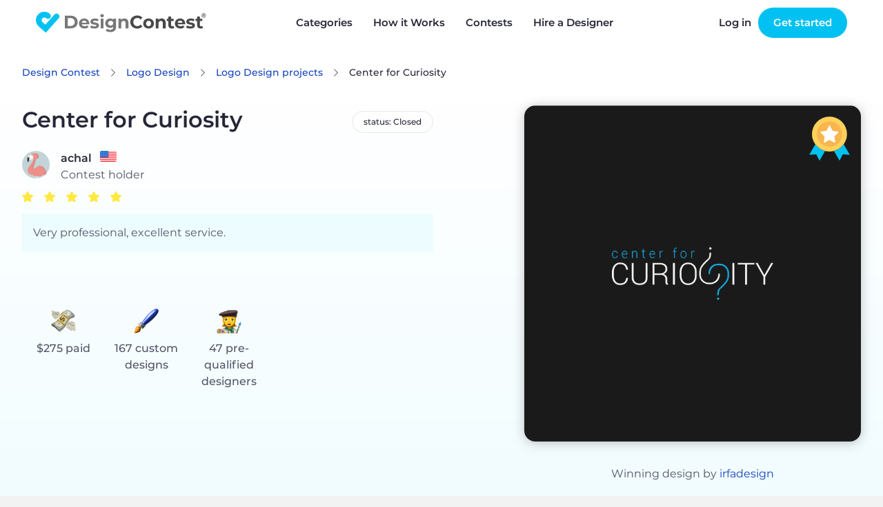

--- FILE ---
content_type: text/html; charset=UTF-8
request_url: https://www.designcontest.com/logo-design/center-for-curiosity/
body_size: 12798
content:
<!DOCTYPE html>
<html lang="en-us">
<head>
        <script type="application/ld+json">
    {
      "@context": "http://schema.org",
      "@type": "Organization",
      "name" : "DesignContest",
      "url": "https://www.designcontest.com/",
      "sameAs" : [
                    "https://www.facebook.com/designcontest",
                    "https://twitter.com/designcontests",
                    "https://plus.google.com/+Designcontests",
                    "https://www.instagram.com/dc_designcontest",
                    "https://www.linkedin.com/company/designcontest-ltd-",
                    "https://pinterest.com/designcontest"
                    ]
    }




    </script>

    <meta http-equiv="Content-Type" content="text/html; charset=UTF-8"/>
    <meta name="viewport" content="width=device-width, user-scalable=no, initial-scale=1.0"/>
    <meta name="msvalidate.01" content="EF5E15890FF3E39EF83EBB97C7DE71BA"/>
    <meta name="theme-color" content="#17a9d5">
    <meta name="yandex-verification" content="778b85e160d3f074"/>
    <meta name="p:domain_verify" content="a9aafc5bb978ee4e5e20ac4cd33ce453"/>

    <meta name="robots" content="index, follow" />
<link rel="stylesheet" type="text/css" href="https://designcontest.nyc3.digitaloceanspaces.com/css/swiper.min.css" />
<link rel="stylesheet" type="text/css" href="https://designcontest.nyc3.digitaloceanspaces.com/css/select2.min.css" />
<link rel="stylesheet" type="text/css" href="https://designcontest.nyc3.digitaloceanspaces.com/css/contest_new.css" />
<link rel="stylesheet" type="text/css" href="https://designcontest.nyc3.digitaloceanspaces.com/css/header-browse-contest.css" />
<link rel="stylesheet" type="text/css" href="https://designcontest.nyc3.digitaloceanspaces.com/css/style.css" />
<script type="text/javascript">
/*<![CDATA[*/
var _gaq = _gaq || [];
_gaq.push(['_setAccount','UA-20180690-1']);
_gaq.push(['_setCustomVar',1,'User Type','Unregistered']);
_gaq.push(['_trackPageview']);
(function() {
    var ga = document.createElement('script'); ga.type = 'text/javascript'; ga.async = true;
    ga.src = ('https:' == document.location.protocol ? 'https://ssl' : 'http://www') + '.google-analytics.com/ga.js';
    var s = document.getElementsByTagName('script')[0]; s.parentNode.insertBefore(ga, s);
})();
/*]]>*/
</script>
<title>DesignContest - Center for Curiosity center-for-curiosity</title>
            <link rel="canonical" href="https://www.designcontest.com/logo-design/center-for-curiosity/"/>
                            <link rel="alternate" href="https://www.designcontest.ru/logo-design/center-for-curiosity/"
                  hreflang="ru-ru"/>
                    <link rel="alternate" href="https://www.designcontest.com/logo-design/center-for-curiosity/"
                  hreflang="x-default"/>
                    <link rel="alternate" href="https://www.designcontest.ca/logo-design/center-for-curiosity/"
                  hreflang="en-ca"/>
                    <link rel="alternate" href="https://www.designcontest.uk/logo-design/center-for-curiosity/"
                  hreflang="en-gb"/>
                    <link rel="alternate" href="https://www.designcontest.com.au/logo-design/center-for-curiosity/"
                  hreflang="en-au"/>
                    <link rel="alternate" href="https://www.designcontest.co.nz/logo-design/center-for-curiosity/"
                  hreflang="en-nz"/>
                    <link rel="alternate" href="https://www.designcontest.es/logo-design/center-for-curiosity/"
                  hreflang="es-es"/>
                    <link rel="alternate" href="https://www.designcontest.com.ua/logo-design/center-for-curiosity/"
                  hreflang="uk-ua"/>
                    <link rel="alternate" href="https://www.designcontest.at/logo-design/center-for-curiosity/"
                  hreflang="de-at"/>
                    <link rel="alternate" href="https://www.designcontest.com.de/logo-design/center-for-curiosity/"
                  hreflang="de-de"/>
                        <meta name="description" content="See Logo Design entries, selected winner and the client's testimonial for 'Center for Curiosity' Logo Design contest. center-for-curiosity"/>
                <meta name="keywords" content="Center for Curiosity Logo Design"/>
        <meta name="twitter:card" content="summary"/>
    <meta name="twitter:site" content="@designcontests"/>
    <meta name="twitter:creator" content="@designcontests"/>
            <meta property="og:title" content="Logo Design Contest 'Center for Curiosity'"/>
                <meta property="og:image" content="https://www.designcontest.comhttps://designcontest.nyc3.digitaloceanspaces.com/data/contests/92671/entries/big_84c106f07317a762.png"/>
                <meta property="og:site_name" content="DesignContest.com"/>
                <meta property="og:description" content="See Logo Design entries, selected winner and the client's testimonial for 'Center for Curiosity' Logo Design contest."/>
                <meta property="og:url" content="https://www.designcontest.com/logo-design/center-for-curiosity/"/>
                <meta property="og:type" content="website"/>
        <meta property="fb:app_id" content="198994630150219">


    <!-- Prefetch DNS for external assets -->
<link rel="dns-prefetch" href="//apis.google.com">
<link rel="dns-prefetch" href="//app.wigzo.com">
<link rel="dns-prefetch" href="//connect.facebook.net">
<link rel="dns-prefetch" href="//designcontest-com-designcontest.netdna-ssl.com">
<link rel="dns-prefetch" href="//designcontest-com2-designcontest.netdna-ssl.com">
<link rel="dns-prefetch" href="//designcontest-com3-designcontest.netdna-ssl.com">
<link rel="dns-prefetch" href="//dev.visualwebsiteoptimizer.com">
<link rel="dns-prefetch" href="//fonts.googleapis.com">
<link rel="dns-prefetch" href="//fonts.google.com">
<link rel="dns-prefetch" href="//fonts.gstatic.com">
<link rel="dns-prefetch" href="//js.intercomcdn.com">
<link rel="dns-prefetch" href="//mc.yandex.ru">
<link rel="dns-prefetch" href="//secure.quantserve.com">
<link rel="dns-prefetch" href="//tracker.wigzopush.com">
<link rel="dns-prefetch" href="//pixel.quantserve.com">
<link rel="dns-prefetch" href="//ssl.google-analytics.com">
<link rel="dns-prefetch" href="//tracker.wigzopush.com">
<link rel="dns-prefetch" href="//www.google-analytics.com">
<link rel="dns-prefetch" href="//www.google.com">
<link rel="dns-prefetch" href="//www.googleadservices.com">
<link rel="dns-prefetch" href="//www.googletagmanager.com">
<link rel="dns-prefetch" href="//www.gstatic.com">
<link rel="dns-prefetch" href="//www.facebook.com">
<link rel="dns-prefetch" href="//connect.facebook.net">
    <link rel="shortcut icon" href="https://designcontest.nyc3.digitaloceanspaces.com/images/favicon.png" type="image/x-icon"/>
    <link rel="apple-touch-icon" href="https://designcontest.nyc3.digitaloceanspaces.com/images/apple-touch-icon.png"/>
    <link rel="icon" sizes="192x192" href="https://designcontest.nyc3.digitaloceanspaces.com/images/dc-icon_192x192.png"/>
    <!--[if IE 8 ]>
    <html lang="en" class="ie8">    <![endif]-->
        <script type="text/javascript">
        var dc = {
            user_logged_in: 'false',
            user_group: 0,
            user_role: 0,
            translation_name: '',
            translation_code: '',
            cdn_url: 'https://designcontest.nyc3.digitaloceanspaces.com',
                                                                                                                        isClient: function () {
                return this.user_group == 1;
            },
            isDesigner: function () {
                return this.user_group == 2 || this.user_group == 3;
            },
            isManager: function () {
                return this.user_role == 3 || this.user_role == 2;
            }
        }
        var notification_translation = {
            save_draft: "Click here to complete your design brief",
            system_translation: "System",
            notification_translation: "notification",
            empty_title: "Title is empty",
            empty_brief: "Brief is empty"
        }
        var intro_translation = {
            next_btn: "Next",
            back_btn: "Back",
            skip_btn: "Skip",
            done_btn: "Done"
        }
        var file_upload_translation = {
            drag_n_drop: "Drag &amp; drop",
            to_upload: "to upload",
            or_symbol: "or",
            // changed for order web-design step 2.5
            select_files: "Choose file",
            select_file: "select file",
            file_limit: "File size limit is ",
            click_to: "Click to",
            filesize_error: " - file size error. Allowed size - "
        }
        var comment_editing_translation = {
            save_changes: "Save changes",
            cancel: "Cancel",
            editing_comment: "Editing comment"
        }
        var onsite_translations = {
            time_left: {
                d: "d",
                h: "h",
                m: "m",
                s: "s"
            },
            list_filters: {
                open: "Open",
                closed: "Closed",
                finalization: "Finalization",
                expired: "Expired",
                opn: "opn",
                cls: "cls",
                fin: "fin",
                exp: "exp",
                day: "< 1 day",
                two_days: "2 - 3 days",
                three_days: "3 - 7 days",
                seven_days: " > 7 days"
            }
        }
        var invite_designer_popup = {
            invite_designer: "Invite designer",
            invite_guestion: "Which project brief would you like to send?",
            send: "Send",
            create_new_brief: "Create new brief",
            or: "or"
        }
    </script>
    <script type="text/javascript">window.$crisp = [];
        window.CRISP_WEBSITE_ID = "d2c7a984-ed2c-4eff-a1cb-249ee969b15d";
        (function () {
            d = document;
            s = d.createElement("script");
            s.src = "https://client.crisp.chat/l.js";
            s.async = 1;
            d.getElementsByTagName("head")[0].appendChild(s);
        })();</script>
    <!-- Google Tag Manager -->
    <script>(function (w, d, s, l, i) {
            w[l] = w[l] || [];
            w[l].push({
                'gtm.start':
                    new Date().getTime(), event: 'gtm.js'
            });
            var f = d.getElementsByTagName(s)[0],
                j = d.createElement(s), dl = l != 'dataLayer' ? '&l=' + l : '';
            j.async = true;
            j.src =
                '//www.googletagmanager.com/gtm.js?id=' + i + dl;
            f.parentNode.insertBefore(j, f);
        })(window, document, 'script', 'dataLayer', 'GTM-NVQRTX');</script>
    <!-- End Google Tag Manager -->

    <!-- Google tag (gtag.js) -->
    <script async src="https://www.googletagmanager.com/gtag/js?id=G-SBR37NLFRZ"></script>
    <script>
        window.dataLayer = window.dataLayer || [];
        function gtag(){dataLayer.push(arguments);}
        gtag('js', new Date());

        gtag('config', 'G-SBR37NLFRZ');
    </script>
    <!-- End Google tag (gtag.js) -->
</head>
<body><script type="text/javascript" src="https://designcontest.nyc3.digitaloceanspaces.com/js/libs/jquery-1.10.1.min.js"></script>
<script type="text/javascript" src="https://designcontest.nyc3.digitaloceanspaces.com/js/libs/jquery-ui-1.10.3.custom.min.js"></script>
<script type="text/javascript" src="https://designcontest.nyc3.digitaloceanspaces.com/js/libs/jquery-ui-i18n.min.js"></script>
<script type="text/javascript" src="https://designcontest.nyc3.digitaloceanspaces.com/js/libs/jquery.nouislider.min.js"></script>
<script type="text/javascript" src="https://designcontest.nyc3.digitaloceanspaces.com/js/libs/jquery.scrollTo-1.4.3.1-min.js"></script>
<script type="text/javascript" src="https://designcontest.nyc3.digitaloceanspaces.com/js/libs/loadingoverlay.min.js"></script>
<script type="text/javascript" src="https://designcontest.nyc3.digitaloceanspaces.com/js/libs/underscore.js"></script>
<script type="text/javascript" src="https://designcontest.nyc3.digitaloceanspaces.com/js/libs/backbone.js"></script>
<script type="text/javascript" src="https://designcontest.nyc3.digitaloceanspaces.com/js/libs/backbone.localStorage.js"></script>
<script type="text/javascript" src="https://designcontest.nyc3.digitaloceanspaces.com/js/libs/jquery.minicolors.js"></script>
<script type="text/javascript" src="https://designcontest.nyc3.digitaloceanspaces.com/js/libs/nicEdit.js"></script>
<script type="text/javascript" src="https://designcontest.nyc3.digitaloceanspaces.com/js/libs/cardslider2020.js"></script>
<script type="text/javascript" src="https://designcontest.nyc3.digitaloceanspaces.com/js/selectStyles2020.js"></script>
<script type="text/javascript" src="https://designcontest.nyc3.digitaloceanspaces.com/js/code.js"></script>
<script type="text/javascript">
/*<![CDATA[*/

        var gts = gts || [];

        gts.push(["id", "642912"]);
        gts.push(["badge_position", "BOTTOM_RIGHT"]);
        gts.push(["locale", "en-us"]);
        (function() {
            var gts = document.createElement("script");
            gts.type = "text/javascript";
            gts.async = true;
            gts.src = "https://www.googlecommerce.com/trustedstores/api/js";
            var s = document.getElementsByTagName("script")[0];
            s.parentNode.insertBefore(gts, s);
        })();
    loadingOverlay.show();
/*]]>*/
</script>

<!-- Google Tag Manager (noscript) -->
<noscript>
    <iframe src="//www.googletagmanager.com/ns.html?id=GTM-NVQRTX" height="0" width="0"
            style="display:none;visibility:hidden"></iframe>
</noscript>
<!-- End Google Tag Manager (noscript) -->


<div class="main_wrapper main-new ">
    <div style="display: none;">
        <div id="proactivechatcontainerue5t8hbsqu"></div>
        <table border="0" cellspacing="2" cellpadding="2">
            <tr>
                <td align="center" id="swifttagcontainerue5t8hbsqu">
                    <div style="display: inline;" id="swifttagdatacontainerue5t8hbsqu">
                    </div>
                </td>
            </tr>
            <tr>
                <td align="center"></td>
            </tr>
        </table>
    </div>
    
        <!--st valentine banner begin-->
            <div class="top-panel transparent-unlogged transparent-unlogged--new">
            <div class="center_wrapper">
                <div class="top-panel-background"></div>
                <!-- NEW MENU  2222-->
                <div class="logo">
                                            <a class="logotype" href="/" title="DesignContest">DesignContest</a>
                                        </div>
                <div id="menu" class="new_hp mobile_menu">
                    <div>
                        <i id="mob_icon" class="svg-icon icon-menu mmenu-ico">
                            <span class="mob_icon--line fl"></span>
                            <span class="mob_icon--line sl"></span>
                            <span class="mob_icon--line tl"></span>
                        </i>
                        <ul>
                            <li class="has_sub"><a title="Categories"
                                                   id="category_link"><span>Categories</span><i></i></a>
                                <div class="categories_menu">
                                    <ul>
                                        <li class="category_item">
                                            <a href="#" title="Corporate identity">Corporate identity</a>
                                            <ul>
                                                <li><a href="/logo-design/" title="Logo">Logo Design</a></li>
                                                <li><a href="/business-card-design/" title="Business Cards">Business
                                                        Cards</a></li>
                                                <li><a href="/business-stationery-design/" title="Business Stationery">Business
                                                        Stationery</a></li>
                                                <li><a href="/letterhead-design/" title="Letterhead">Letterhead
                                                        Design</a></li>
                                                <li><a href="/logo-and-business-card-design/"
                                                       title="Logo and Business Card">Logo and Business Card</a></li>
                                            </ul>
                                        </li>
                                        <li class="category_item">
                                            <a href="#" title="Product design">Product Design</a>
                                            <ul>
                                                <li><a href="/packaging-design/" title="Packaging">Packaging Design</a>
                                                </li>
                                                <li><a href="/label-design/" title="Label">Label Design</a></li>
                                                <li><a href="/ticket-design/" title="Ticket">Ticket Design</a></li>
                                                <li><a href="/book-cover-design/" title="Book Cover">Book Cover</a></li>
                                                <li><a href="/magazine-cover-design/" title="Magazine Cover">Magazine
                                                        Cover</a></li>
                                                <li><a href="/cd-cover-design/" title="CD Cover">CD Cover Design</a>
                                                </li>
                                                <li><a href="/other-product-design/" title="Other Product">Other
                                                        Product</a></li>
                                            </ul>
                                        </li>
                                        <li class="category_item">
                                            <a href="#" title="Web Design">Web Design</a>
                                            <ul>
                                                <li><a href="/website-design/" title="Website">Website Design</a></li>
                                                <li><a href="/mobile-website-design/" title="Mobile Website">Mobile
                                                        Website</a></li>
                                                <li><a href="/theme-design/" title="Theme">Theme Design</a></li>
                                                <li><a href="/landing-page-design/" title="Landing Page">Landing
                                                        Page</a></li>
                                                <li><a href="/fans-page-design/" title="Fans page">Fans Page Design</a>
                                                </li>
                                            </ul>
                                        </li>
                                        <li class="category_item">
                                            <a href="#" title="advertising materials">Advertising Materials</a>
                                            <ul>
                                                <li><a href="/poster-design/" title="Poster">Poster Design</a></li>
                                                <li><a href="/flyer-design/" title="Flyer">Flyer Design</a></li>
                                                <li><a href="/billboard-design/" title="Billboard">Billboard Design</a>
                                                </li>
                                                <li><a href="/car-wrap-design/" title="Car Wrap">Car Wrap Design</a>
                                                </li>
                                                <li><a href="/banner-design/" title="Banner">Banner Design</a></li>
                                                <li><a href="/trade-show-swag-design/" title="Trade Show Swag">Trade
                                                        Show Swag</a></li>
                                            </ul>
                                        </li>
                                        <li class="category_item">
                                            <a href="#" title="illustrations and contextual design">Illustrations and
                                                Contextual Design</a>
                                            <ul>
                                                <li><a href="/icon-design/" title="Icons">Icon Design</a></li>
                                                <li><a href="/illustration-design/"
                                                       title="Illustration">Illustration</a></li>
                                                <li><a href="/character-design/" title="Character">Character Design</a>
                                                </li>
                                                <li><a href="/infographic-design/" title="Infographic">Infographic</a>
                                                </li>
                                                <li><a href="/powerpoint-design/" title="Powerpoint">Powerpoint</a></li>
                                                <li><a href="/graphic-design/" title="Graphic">Graphic Design</a></li>
                                            </ul>
                                        </li>
                                        <li class="category_item">
                                            <a href="#" title="CLothing and apparel design">Clothing and Apparel
                                                Design</a>
                                            <ul>
                                                <li><a href="/t-shirt-design/" title="T-Shirt">T-Shirt Design</a></li>
                                                <li><a href="/team-clothing-design/" title="Team Clothing">Team
                                                        Clothing</a></li>
                                                <li><a href="/other-clothing-design/" title="Other Clothing">Other
                                                        Clothing</a></li>
                                            </ul>
                                        </li>
                                        <li class="category_item">
                                            <a href="#" title="Applications">Application Design</a>
                                            <ul>
                                                <li><a href="/mobile-app-design/" title="Mobile App">Mobile App
                                                        Design</a></li>
                                                <li><a href="/application-icon-design/" title="Application Icon">Application
                                                        Icon</a></li>
                                                <li><a href="/desktop-software-design/" title="Desktop Software">Desktop
                                                        Software</a></li>
                                            </ul>
                                        </li>
                                    </ul>
                                </div>
                                <div class="has_sub-arrow"></div>
                                <div class="sub_menu">
                                    <span class="submenu_arrow"> arrow </span>
                                    <div class="menu_overlay"></div>
                                    <div class="wrap_categories">
                                        <div class="box">
                                            <div class="menu_block">
                                                <h3>Corporate identity</h3>
                                                <div class="pero"></div>
                                                <ul>
                                                    <li><a href="/logo-design/"
                                                           title="Logo Design"
                                                           id="main-menu-logo-design-link">Logo Design</a></li>
                                                    <li><a href="/business-card-design/"
                                                           title="Business Cards"
                                                           id="main-menu-business-card-design-link">Business Cards</a></li>
                                                    <li><a href="/business-stationery-design/"
                                                           title="Business Stationery"
                                                           id="main-menu-business-stationery-design-link">Business Stationery</a></li>
                                                    <li><a href="/letterhead-design/"
                                                           title="Letterhead Design"
                                                           id="main-menu-letterhead-design-link">Letterhead Design</a></li>
                                                    <li><a href="/logo-and-business-card-design/"
                                                           title="Logo and Business Card"
                                                           id="main-menu-logo-and-business-card-design-link">Logo and Business Card</a></li>
                                                </ul>
                                            </div>
                                            <div class="menu_block">
                                                <h3>Advertising Materials</h3>
                                                <div class="banner"></div>
                                                <ul>
                                                    <li><a href="/poster-design/"
                                                           title="Poster Design"
                                                           id="main-menu-poster-design-link">Poster Design</a></li>
                                                    <li><a href="/flyer-design/"
                                                           title="Flyer Design"
                                                           id="main-menu-flyer-design-link">Flyer Design</a></li>
                                                    <li><a href="/billboard-design/"
                                                           title="Billboard Design"
                                                           id="main-menu-billboard-design-link">Billboard Design</a></li>
                                                    <li><a href="/car-wrap-design/"
                                                           title="Car Wrap Design"
                                                           id="main-menu-car-wrap-design-link">Car Wrap Design</a></li>
                                                    <li><a href="/banner-design/"
                                                           title="Banner Design"
                                                           id="main-menu-banner-design-link">Banner Design</a></li>
                                                    <li><a href="/trade-show-swag-design/"
                                                           title="Trade Show Swag"
                                                           id="main-menu-trade-show-swag-design-link">Trade Show Swag</a></li>
                                                </ul>
                                            </div>
                                        </div>
                                        <div class="box">
                                            <div class="menu_block">
                                                <h3>Web Design</h3>
                                                <div class="earth"></div>
                                                <ul>
                                                    <li><a href="/website-design/"
                                                           title="Website Design"
                                                           id="main-menu-website-design-link">Website Design</a></li>
                                                    <li><a href="/mobile-website-design/"
                                                           title="Mobile Website"
                                                           id="main-menu-mobile-website-design-link">Mobile Website</a></li>
                                                    <li><a href="/theme-design/"
                                                           title="Theme Design"
                                                           id="main-menu-theme-design-link">Theme Design</a></li>
                                                    <li><a href="/landing-page-design/"
                                                           title="Landing Page"
                                                           id="main-menu-landing-page-design-link">Landing Page</a></li>
                                                    <li><a href="/fans-page-design/"
                                                           title="Fans Page Design"
                                                           id="main-menu-fans-page-design-link">Fans Page Design</a></li>
                                                </ul>
                                            </div>
                                            <div class="menu_block">
                                                <h3>Clothing & Apparel Design</h3>
                                                <div class="shirt"></div>
                                                <ul>
                                                    <li><a href="/t-shirt-design/"
                                                           title="T-Shirt Design"
                                                           id="main-menu-t-shirt-design-link">T-Shirt Design</a></li>
                                                    <li><a href="/team-clothing-design/"
                                                           title="Team Clothing"
                                                           id="main-menu-team-clothing-design-link">Team Clothing</a></li>
                                                    <li><a href="/other-clothing-design/"
                                                           title="Other Clothing"
                                                           id="main-menu-other-clothing-design-link">Other Clothing</a></li>
                                                </ul>
                                            </div>
                                        </div>
                                        <div class="box">
                                            <div class="menu_block">
                                                <h3>Illustrations & Contextual Design</h3>
                                                <div class="infoico"></div>
                                                <ul>
                                                    <li><a href="/icon-design/" title="Icons"
                                                           id="main-menu-icon-design-link">Icon Design</a></li>
                                                    <li><a href="/illustration-design/"
                                                           title="Illustration"
                                                           id="main-menu-illustration-design-link">Illustration</a></li>
                                                    <li><a href="/character-design/"
                                                           title="Character"
                                                           id="main-menu-character-design-link">Character Design</a></li>
                                                    <li><a href="/infographic-design/"
                                                           title="Infographic"
                                                           id="main-menu-infographic-design-link">Infographic</a></li>
                                                    <li><a href="/powerpoint-design/"
                                                           title="Powerpoint"
                                                           id="main-menu-powerpoint-design-link">Powerpoint</a></li>
                                                    <li><a href="/graphic-design/"
                                                           title="Graphic Design"
                                                           id="main-menu--link">Graphic Design</a></li>
                                                </ul>
                                            </div>
                                            <div class="menu_block">
                                                <h3>Application Design</h3>
                                                <div class="phon"></div>
                                                <ul>
                                                    <li><a href="/mobile-app-design/"
                                                           title="Mobile App Design"
                                                           id="main-menu-mobile-app-design-link">Mobile App Design</a></li>
                                                    <li><a href="/application-icon-design/"
                                                           title="Application Icon"
                                                           id="main-menu-application-icon-design-link">Application Icon</a></li>
                                                    <li><a href="/desktop-software-design/"
                                                           title="Desktop Software"
                                                           id="main-menu-desktop-software-design-link">Desktop Software</a></li>
                                                </ul>
                                            </div>
                                        </div>
                                        <div class="box">
                                            <div class="menu_block">
                                                <h3>Product Design</h3>
                                                <div class="book"></div>
                                                <ul>
                                                    <li><a href="/packaging-design/"
                                                           title="Packaging Design"
                                                           id="main-menu-packaging-design-link">Packaging Design</a></li>
                                                    <li><a href="/label-design/"
                                                           title="Label Design"
                                                           id="main-menu-label-design-link">Label Design</a></li>
                                                    <li><a href="/ticket-design/"
                                                           title="Ticket Design"
                                                           id="main-menu-ticket-design-link">Ticket Design</a></li>
                                                    <li><a href="/book-cover-design/"
                                                           title="Book Cover"
                                                           id="main-menu-book-cover-design-link">Book Cover</a></li>
                                                    <li><a href="/magazine-cover-design/"
                                                           title="Magazine Cover"
                                                           id="main-menu-magazine-cover-design-link">Magazine Cover</a></li>
                                                    <li><a href="/cd-cover-design/"
                                                           title="CD Cover Design"
                                                           id="main-menu-cd-cover-design-link">CD Cover Design</a></li>
                                                    <li><a href="/other-product-design/"
                                                           title="Other Product"
                                                           id="main-menu-other-product-design-link">Other Product</a></li>
                                                </ul>
                                            </div>
                                        </div>
                                    </div>
                                    <a href="#" class="close_popup close_btn"
                                       title="Close details">Close details</a>
                                </div>
                            </li>
                            <li><a href="/how-it-works/" title="How it Works"
                                   id="main-menu-how-it-works-link">How it Works</a>
                            </li>
                            <li><a href="/projects/" title="Contests">Contests</a></li>
                            <li><a href="/one-on-one/"
                                   title="Hire a Designer">Hire a Designer</a></li>
                            <!-- <li class="testimonials_menu_item"><a href="/testimonials/" title="Testimonials">Testimonials</a></li> -->
                            <!-- <li class="demo_page"><a href="/demo/" title="Demo">Demo</a></li> -->
                            <li class="hidden_item"><a href="/login/"
                                                       title="Log in">Log in</a></li>
                            <li class="hidden_item"><a href="/registration/"
                                                       title="Register">Register</a></li>
                        </ul>
                    </div>
                </div>
                <a href="/contests/start/" class="green-menu-btn">Start a Contest</a>
                <div class="user_block unlogged logged-menu">
                    <ul class="links">
                        <li>
                            <a class="quick_login_link login" href="https://www.designcontest.com/login/?redirect=%2Flogo-design%2Fcenter-for-curiosity%2F"
                               title="Log in">Log in</a>
                        </li>
                        <li>
                            <a class="register" href="/contests/start/step1"> Get started</a>
                        </li>
                    </ul>
                </div>
                <!--END NEW MENU -->
            </div>
        </div>
    
    <div class="inner_content">
        <input id='hidden_file_input' type="file"
       style="opacity:0; position: absolute; top: -30px;" multiple=""
       name="File[files][]"/>
<!--facebook code-->
<div id="fb-root"></div>


<script type="text/javascript">
    var contest_info =
        {
            contest_id: '92671',
            category_name: 'logo-design',
            contest_name: 'center-for-curiosity'
        };
    var contest_data = '';

</script>
<script type="text/javascript">
    var contest_translition = {
        short_comment: "Too short comment. Min length is 30 characters.",
        filter_designers: "Filter designers",
        processing: "Processing"
    };
    var designers_tooltip_translation = {
        level: "Level",
        last: "Last seen online",
        entries_total: "Entries total",
        entries_this: "This contest",
        contest_holder: "Contest Holder",
        member_since: "Member since",
        contests: "Contests",
        projects: "One-on-Ones",
        refunds: "Refunds",
        online: "online"
    };
    var report_design_translation = 'Report Design';
</script>


  <div id="contest-page" class="contest-page">
    <section class="contest-info">
      <div class="content">
        <div class="contest-breadcrumbs" vocab="http://schema.org/"
             typeof="BreadcrumbList">
          <a href="/" class="contest-link contest-breadcrumbs__item"
             property="item" typeof="WebPage">Design Contest</a>
          <a href="/logo-design/"
             class="contest-link contest-breadcrumbs__item" property="item"
             typeof="WebPage"
             title="Logo Design">Logo Design</a>
          <a href="/logo-design/projects"
             class="contest-link contest-breadcrumbs__item" property="item"
             typeof="WebPage"
             title="Logo Design projects">Logo Design            projects</a>
          <span class="contest-breadcrumbs__item"
                property="item">Center for Curiosity</span>
        </div>
        <div id="js-contest-details" class="contest-details">
<!--          INSERT INFO TEMPLATE-->
        </div>
      </div>
      <div id="js-contest-actions" class="action-buttons content">
<!--        Insert action buttons-->
      </div>
      <div id="js-expired-contest">
        <!--          INSERT Expired contest markup -->
      </div>
    </section>
    <div class="contest-tabs-wrapper js-contest-tabs"></div>
    <div id="js-filter-render">
      <!-- Render filters -->
    </div>
    <div class="contest-results__wrapper">
      <section id="js-contest-tab-data" class="contest-results">
        <!-- Render entries / commnets / bries / designers -->
      </section>
    </div>

    <div id="popup_box"></div>

  </div>

  <div class="overlay"></div>


<script>
    var too_many_dis_translate = 'Too many designers. Max 10 per invitation.';
</script>
    </div>

</div>

            <div class="footer lang-en-us">
            <div class="center_wrapper">
                <div class="footer_outer">
                    <div class="footer-a">
                        <a href="/prices/" title="Prices">Prices</a>
                        <a href="/blog/" title="Blog">Blog</a>
                        <a href="/forum/" title="Forum">Forum</a>
                        <a href="/knowledgebase/" title="Knowledgebase">Knowledgebase</a>
                    </div>
                    <div class="footer-b">
                        <a href="/about-us/" title="About us">About us</a>
                        <a href="/contact-us/" title="Contact us">Contact us</a>
                        <a href="/testimonials/" title="Testimonials">Testimonials</a>
                                            </div>
                    <div class="footer-e">
                        <a href="/designers-join-us/" title="Designers Join us">Designers Join us</a>
                        <a href="/terms-of-services/" title="Terms of services">Terms of services</a>
                        <a href="/privacy/" title="Privacy policy">Privacy policy</a>
                        <a href="/refund-policy/" title="Refund policy">Refund policy</a>
                    </div>

                    <div class="footer-d">
                        <p>Sign up for secrets, news and specials</p>
                        <div class="footer_sign_up open">
                            <input class="" maxlength="100" name="" type="text" id="subscribe-input-footer" value=""
                                   placeholder="E-mail">
                            <button id="subscribe-btn-footer" class="btn-blue"><span><i
                                            class="svg-icon icon-mail"></i><span class="newsletter_text">Newsletter</span> Sign up</span></button>
                        </div>
                        <div class="line-3 desktop">
                            <a class="facebook-icon svg-icon icon-facebook"
                               href="https://facebook.com/designcontest/" title="facebook"></a>
                            <a class="pinterest-icon svg-icon icon-pinterest"
                               href="https://www.pinterest.com/designcontest/" title="pinterest"></a>
                            <a class="twitter-icon svg-icon icon-twitter"
                               href="https://twitter.com/designcontests/" title="twitter"></a>
                            <a class="linkedin-footer-icon svg-icon icon-linked_in"
                               href="https://linkedin.com/company/designcontest-ltd-?trk=biz-companies-cym"
                               title="linkedin"></a>
                            <a class="insta-footer-icon svg-icon icon-instagram"
                               href="https://instagram.com/dc_designcontest/" title="instagram"></a>
                        </div>
                    </div>
                </div>

                <div class="footer_bottom_line">
                    <div class="footer_logo">
                        <svg xmlns="http://www.w3.org/2000/svg" width="185" height="24" viewBox="0 0 185 24">
                            <g fill="#FFF" fill-rule="evenodd" opacity=".56">
                                <path d="M10.817 23.578L24.472 8.334c.127-.11.246-.229.356-.356.066-.066.115-.132.173-.199.712-.939.83-2.2.303-3.254-.527-1.054-1.607-1.718-2.785-1.711-.94 0-1.832.42-2.433 1.142l-9.79 10.866L7.1 12c-1.291-1.137-3.258-1.019-4.403.265-.55.614-.83 1.422-.78 2.244.05.822.426 1.59 1.045 2.134l7.854 6.935z"/>
                                <path d="M15.22 3.12C11.457-.235 5.688.095 2.333 3.857c-3.355 3.761-3.025 9.53.736 12.885.624.543 1.434.822 2.26.778 1.251-.078 2.334-.899 2.746-2.083.412-1.184.073-2.5-.86-3.338-1.11-1.03-1.243-2.742-.303-3.931.94-1.19 2.636-1.456 3.895-.612l.108.074c.215.158.72.522.952.646 1.245.551 2.703.24 3.616-.77.55-.615.83-1.424.781-2.248-.05-.824-.426-1.593-1.046-2.138"/>
                                <path fill-rule="nonzero"
                                      d="M31.54 5.073h6.28c1.376-.036 2.742.247 3.99.828 1.106.536 2.036 1.378 2.681 2.425.658 1.095.99 2.355.96 3.633.031 1.28-.302 2.543-.96 3.641-.643 1.047-1.574 1.886-2.681 2.417-1.247.584-2.613.868-3.99.827h-6.28V5.074zm6.123 11.206c1.213.062 2.402-.354 3.31-1.159.846-.818 1.295-1.962 1.234-3.137.058-1.173-.395-2.313-1.241-3.128-.91-.805-2.098-1.22-3.31-1.158h-2.897v8.582h2.904zM57.997 14.458h-8.044c.125.635.493 1.196 1.026 1.564.594.397 1.298.597 2.011.571.503.01 1.002-.075 1.473-.248.448-.177.856-.441 1.2-.778l1.656 1.78c-1.142 1.191-2.757 1.81-4.403 1.687-1.102.022-2.193-.216-3.186-.695-.882-.433-1.62-1.111-2.127-1.953-.51-.852-.77-1.83-.753-2.822-.012-.984.243-1.954.736-2.805.497-.828 1.213-1.5 2.07-1.945.89-.473 1.887-.714 2.896-.704.985-.015 1.959.219 2.83.679.833.435 1.523 1.102 1.986 1.92.493.893.742 1.901.72 2.921 0 0-.058.315-.09.828zm-7.216-3.418c-.474.429-.77 1.02-.828 1.655h5.239c-.061-.635-.356-1.225-.828-1.655-.486-.407-1.104-.621-1.738-.604-.67-.04-1.33.175-1.845.604z"/>
                                <path d="M61.051 18.737c-.711-.164-1.39-.443-2.011-.828l1.026-2.185c.533.334 1.114.585 1.722.745.642.188 1.308.286 1.978.29 1.299 0 1.953-.323 1.953-.969-.008-.315-.23-.585-.538-.653-.538-.174-1.093-.287-1.655-.34-.728-.1-1.447-.252-2.152-.455-.565-.164-1.074-.479-1.473-.91-.435-.513-.652-1.175-.604-1.846-.01-.643.193-1.272.579-1.787.442-.559 1.033-.98 1.705-1.217.842-.308 1.735-.457 2.631-.439.755 0 1.507.084 2.243.249.65.13 1.276.362 1.854.687l-1.026 2.16c-.933-.541-1.992-.827-3.07-.828-.516-.011-1.025.109-1.482.348-.283.126-.472.401-.488.711-.003.324.216.607.53.687.555.177 1.126.305 1.704.38.718.11 1.429.264 2.127.464.553.167 1.052.475 1.448.894.443.504.671 1.16.638 1.83.007.635-.203 1.254-.596 1.754-.449.558-1.05.975-1.73 1.2-.879.28-1.801.4-2.723.355-.872.01-1.742-.09-2.59-.297z"/>
                                <path fill-rule="nonzero"
                                      d="M70.626 6.298c-.349-.31-.545-.758-.538-1.225-.008-.467.188-.915.538-1.225.377-.337.87-.515 1.374-.496.504-.022.997.147 1.382.471.347.295.545.729.538 1.184.015.483-.181.948-.538 1.274-.375.346-.873.527-1.382.505-.503.017-.994-.157-1.374-.488zm-.157 1.978h3.079v10.626h-3.079V8.276zM87.153 8.276v8.855c0 1.953-.507 3.404-1.523 4.353-1.245 1.025-2.835 1.534-4.444 1.424-.989.002-1.974-.126-2.93-.381-.828-.207-1.607-.575-2.292-1.084l1.225-2.218c.508.399 1.086.699 1.705.885.663.212 1.356.321 2.052.323.85.073 1.695-.185 2.359-.72.55-.588.827-1.382.761-2.185v-.455c-.87.914-2.1 1.398-3.36 1.324-.93.01-1.85-.212-2.673-.645-.787-.418-1.443-1.045-1.895-1.813-.496-.812-.754-1.746-.745-2.698-.006-.943.252-1.869.745-2.673.464-.77 1.131-1.396 1.928-1.812.824-.433 1.743-.655 2.673-.646 1.35-.082 2.66.484 3.526 1.523V8.276h2.888zm-3.823 6.869c.517-.489.8-1.176.778-1.887.023-.711-.26-1.399-.778-1.887-1.17-.96-2.853-.96-4.022 0-.543.475-.846 1.166-.828 1.887-.018.72.285 1.412.828 1.887 1.169.96 2.853.96 4.022 0z"/>
                                <path d="M99.426 9.302c.873.955 1.313 2.227 1.217 3.517v6.083h-3.087v-5.611c.053-.674-.141-1.345-.546-1.887-.418-.433-1.005-.66-1.606-.62-.692-.036-1.366.226-1.854.72-.504.595-.754 1.365-.695 2.143v5.255h-3.078V8.276h2.913v1.241c.423-.455.944-.808 1.522-1.034.635-.253 1.312-.38 1.995-.373 1.19-.06 2.354.371 3.22 1.192zM106.303 18.207c-1.112-.588-2.043-1.47-2.69-2.55-.662-1.11-1.005-2.38-.992-3.674-.021-1.304.323-2.588.993-3.707.656-1.056 1.585-1.913 2.69-2.483 1.182-.624 2.503-.94 3.84-.919 1.107-.028 2.209.172 3.235.588.96.403 1.81 1.027 2.483 1.82l-2.06 1.896c-.854-1.038-2.133-1.631-3.476-1.614-.8-.016-1.591.178-2.293.563-.66.364-1.205.906-1.572 1.564-.38.704-.574 1.493-.563 2.292-.013.8.18 1.59.563 2.293.364.662.91 1.208 1.572 1.572.702.385 1.492.58 2.293.563 1.351.012 2.633-.598 3.475-1.655l2.061 1.912c-.665.805-1.518 1.436-2.483 1.837-1.031.434-2.141.65-3.26.637-1.33.014-2.643-.308-3.816-.935z"/>
                                <path fill-rule="nonzero"
                                      d="M119.52 18.364c-.862-.446-1.583-1.122-2.086-1.953-.506-.853-.766-1.83-.753-2.822-.012-.995.248-1.974.753-2.83.505-.827 1.227-1.5 2.086-1.945 1.896-.938 4.12-.938 6.017 0 .857.446 1.575 1.119 2.077 1.945.505.856.765 1.835.753 2.83.014.992-.247 1.969-.753 2.822-.5.83-1.218 1.506-2.077 1.953-1.899.926-4.118.926-6.017 0zm4.966-2.632c.528-.585.801-1.356.76-2.143.043-.787-.23-1.56-.76-2.143-.498-.546-1.208-.848-1.945-.828-.74-.017-1.451.285-1.953.828-.533.582-.81 1.354-.77 2.143-.038.784.235 1.552.761 2.135.505.54 1.215.84 1.953.828.737.015 1.445-.286 1.945-.828l.009.008z"/>
                                <path d="M139.903 9.302c.873.955 1.314 2.227 1.217 3.517v6.083h-3.087v-5.611c.053-.674-.141-1.345-.546-1.887-.418-.432-1.005-.659-1.606-.62-.692-.036-1.366.226-1.853.72-.505.595-.754 1.365-.696 2.143v5.255h-3.078V8.276h2.938v1.241c.423-.455.944-.808 1.522-1.034.635-.254 1.312-.38 1.995-.373 1.182-.052 2.335.378 3.194 1.192zM150.472 18.389c-.336.24-.716.411-1.118.505-.454.115-.921.17-1.39.165-1.068.07-2.12-.278-2.938-.968-.73-.76-1.103-1.795-1.026-2.847v-4.361h-1.655V8.508H144v-2.59h3.079v2.59h2.648v2.375h-2.648v4.328c-.026.377.1.75.347 1.035.258.256.614.39.977.364.45.013.89-.127 1.25-.398l.819 2.177z"/>
                                <path fill-rule="nonzero"
                                      d="M162.265 14.458h-8.044c.127.636.498 1.198 1.034 1.564.594.397 1.297.597 2.011.571.502.009 1.002-.075 1.473-.248.448-.177.856-.441 1.2-.778l1.655 1.78c-1.133 1.196-2.741 1.824-4.386 1.712-1.102.022-2.193-.216-3.186-.695-.882-.436-1.623-1.113-2.135-1.953-.503-.854-.761-1.83-.745-2.822-.017-.988.238-1.961.737-2.814.49-.83 1.2-1.51 2.052-1.961.891-.474 1.887-.715 2.897-.704.983-.017 1.954.217 2.822.679.833.435 1.523 1.102 1.986 1.92.496.893.747 1.9.728 2.921 0 0-.058.315-.1.828zm-7.208-3.418c-.495.417-.806 1.011-.87 1.655h5.23c-.051-.638-.348-1.23-.827-1.655-.485-.409-1.104-.624-1.738-.604-.652-.029-1.293.187-1.795.604z"/>
                                <path d="M165.327 18.737c-.714-.165-1.396-.444-2.02-.828l1.035-2.185c.53.332 1.108.583 1.713.745.643.187 1.309.284 1.978.29 1.308 0 1.961-.323 1.961-.969-.007-.315-.23-.585-.537-.653-.538-.174-1.093-.287-1.656-.34-.727-.1-1.446-.252-2.151-.455-.565-.164-1.074-.479-1.473-.91-.443-.513-.666-1.179-.621-1.854-.01-.644.193-1.272.58-1.788.437-.558 1.026-.98 1.696-1.216.845-.308 1.74-.457 2.64-.439.754 0 1.506.084 2.242.248.648.13 1.271.362 1.846.687l-1.026 2.193c-.93-.54-1.986-.826-3.062-.827-.51-.032-1.02.065-1.482.281-.286.125-.478.4-.496.712.001.325.223.608.538.687.553.177 1.12.305 1.696.38.721.11 1.434.265 2.135.464.552.164 1.05.472 1.44.894.466.508.704 1.183.663 1.87.01.635-.197 1.254-.588 1.755-.45.556-1.05.973-1.73 1.2-.867.299-1.78.442-2.698.422-.886-.01-1.768-.132-2.623-.364zM181.771 18.389c-.336.24-.715.411-1.117.505-.455.115-.922.17-1.39.165-1.068.07-2.121-.278-2.938-.968-.734-.759-1.11-1.794-1.035-2.847v-4.361h-1.655V8.508h1.655v-2.59h3.087v2.59h2.648v2.375h-2.648v4.328c-.023.376.098.746.34 1.035.26.256.619.388.984.364.447.012.885-.128 1.241-.398l.828 2.177z"/>
                                <path fill-rule="nonzero"
                                      d="M183.641 2.681c.362.192.665.478.878.828.21.377.318.802.314 1.233.025.443-.073.883-.281 1.275-.437.755-1.246 1.217-2.119 1.208-.432.004-.858-.107-1.233-.323-.363-.209-.664-.512-.869-.877-.216-.375-.327-.8-.323-1.233-.004-.43.108-.853.323-1.225.208-.368.511-.674.877-.886.378-.216.806-.328 1.242-.322.418 0 .83.112 1.191.322zm-.215 3.89c.31-.176.565-.433.737-.745.182-.317.277-.677.273-1.043.003-.364-.088-.723-.265-1.042-.169-.304-.418-.556-.72-.729-.65-.364-1.443-.364-2.094 0-.308.178-.562.436-.736.745-.178.316-.269.673-.265 1.035-.003.364.088.723.265 1.042.273.472.722.814 1.25.953.526.138 1.086.06 1.555-.216zm.083-1.655c-.095.147-.234.26-.397.323l.612.91h-.596l-.538-.828h-.612v.828h-.588V3.434h1.126c.297-.013.59.077.827.257.207.167.32.422.307.687.009.184-.04.367-.141.521v.017zm-1.035 0c.16.01.319-.036.447-.133.109-.085.168-.218.158-.355.007-.135-.052-.265-.158-.348-.13-.09-.288-.133-.447-.124h-.513v.91l.513.05z"/>
                            </g>
                        </svg>
                    </div>
                    <p>&copy; 2003 — 2025 DesignContest LLC</p>
                    <div class="line-3 mobile">
                        <a class="facebook-icon svg-icon icon-facebook"
                           href="https://facebook.com/designcontest/" title="facebook"></a>
                        <a class="pinterest-icon svg-icon icon-pinterest"
                           href="https://www.pinterest.com/designcontest/" title="pinterest"></a>
                        <a class="twitter-icon svg-icon icon-twitter"
                           href="https://twitter.com/designcontests/" title="twitter"></a>
                        <a class="linkedin-footer-icon svg-icon icon-linked_in"
                           href="https://linkedin.com/company/designcontest-ltd-?trk=biz-companies-cym"
                           title="linkedin"></a>
                        <a class="insta-footer-icon svg-icon icon-instagram"
                           href="https://instagram.com/dc_designcontest/" title="instagram"></a>
                    </div>
                    <div class="international_sites">
                                                    <a class="flag-icon" href="https://www.designcontest.com" title="United States"><i class="flag-usa"></i></a>
                                                    <a class="flag-icon" href="https://www.designcontest.ca" title="Canada"><i class="flag-ca"></i></a>
                                                    <a class="flag-icon" href="https://www.designcontest.uk" title="United Kingdom"><i class="flag-uk"></i></a>
                                                    <a class="flag-icon" href="https://www.designcontest.com.de" title="Germany"><i class="flag-de"></i></a>
                                                    <a class="flag-icon" href="https://www.designcontest.es" title="Spain"><i class="flag-es"></i></a>
                                                    <a class="flag-icon" href="https://www.designcontest.fr" title="France"><i class="flag-fr"></i></a>
                                                    <a class="flag-icon" href="https://www.designcontest.com.au" title="Australia"><i class="flag-au"></i></a>
                                                    <a class="flag-icon" href="https://www.designcontest.co.nz" title="New Zealand"><i class="flag-nz"></i></a>
                                                    <a class="flag-icon" href="https://www.designcontest.ru" title="Россия"><i class="flag-ru"></i></a>
                                            </div>
                    <div class="logo-footer-order">
                        <a href="/" title="Design Contest">Design contest logo</a>
                    </div>
                </div>

            </div>
        </div>
        </div>
<link rel="stylesheet" type="text/css" href="https://designcontest.nyc3.digitaloceanspaces.com/css/swiper.min.css"/>
<link rel="stylesheet" type="text/css" href="https://designcontest.nyc3.digitaloceanspaces.com/css/login.css"/>
<link rel="stylesheet" type="text/css" href="https://designcontest.nyc3.digitaloceanspaces.com/css/slider.css"/>
<link rel="stylesheet" type="text/css" href="https://designcontest.nyc3.digitaloceanspaces.com/css/contest.css"/>
<link rel="stylesheet" type="text/css" href="https://designcontest.nyc3.digitaloceanspaces.com/css/order.css"/>
<link rel="stylesheet" type="text/css" href="https://designcontest.nyc3.digitaloceanspaces.com/css/filter.css"/>
<link rel="stylesheet" type="text/css" href="https://designcontest.nyc3.digitaloceanspaces.com/css/jquery-ui-1.10.3.custom.css"/>
<link rel="stylesheet" type="text/css" href="https://designcontest.nyc3.digitaloceanspaces.com/css/animation.css"/>
<link rel="stylesheet" type="text/css" href="https://designcontest.nyc3.digitaloceanspaces.com/css/start-one-on-one--new.css"/>
<link rel="stylesheet" type="text/css" href="https://designcontest.nyc3.digitaloceanspaces.com/css/start-proj-one-on-one--new.css"/>
<link rel="stylesheet" type="text/css" href="https://designcontest.nyc3.digitaloceanspaces.com/css/start-proj-one-on-one-des--new.css"/>
<link rel="stylesheet" type="text/css" href="https://designcontest.nyc3.digitaloceanspaces.com/css/designer-be--new.css"/>
<link rel="stylesheet" type="text/css" href="https://designcontest.nyc3.digitaloceanspaces.com/css/hiw--new.css"/>
<link rel="stylesheet" type="text/css" href="https://designcontest.nyc3.digitaloceanspaces.com/css/finaization_new.css"/>
<link rel="stylesheet" type="text/css" href="https://designcontest.nyc3.digitaloceanspaces.com/css/main_wrapper--new-start.css"/>
<link rel="stylesheet" type="text/css" href="https://designcontest.nyc3.digitaloceanspaces.com/css/Open_Sans.css"/>
<link rel="stylesheet" type="text/css" href="https://designcontest.nyc3.digitaloceanspaces.com/css/Roboto_Slab.css"/>
<link rel="stylesheet" type="text/css" href="https://designcontest.nyc3.digitaloceanspaces.com/css/Marck_Script.css"/>
<!--
    <link href='https://fonts.googleapis.com/css?family=Open+Sans:300italic,400italic,600italic,700italic,800italic,400,600,700,800,300&subset=cyrillic-ext,cyrillic' rel='stylesheet' type='text/css'>
    <link href="https://fonts.googleapis.com/css?family=Roboto+Slab:100normal,300normal,400normal,700normal|Open+Sans:400normal|Roboto:400normal|Lato:400normal|Oswald:400normal|Source+Sans+Pro:400normal|Raleway:400normal|PT+Sans:400normal|Playfair+Display:400normal|Droid+Sans:400normal|Ubuntu:400normal&amp;subset=all" rel="stylesheet" type="text/css">
    <link href='https://fonts.googleapis.com/css?family=Marck+Script&subset=latin,latin-ext,cyrillic' rel='stylesheet' type='text/css'>
-->
<script type="text/javascript">
    _translations.contests = _translations.contests || {};

    _translations['contests']['Expired'] = 'Expired';
</script>
<script type="text/javascript">
    window.dropdown_langs = {
        'Afrikaans': 'Afrikaans',
        'Amharic': 'Amharic',
        'Arabic': 'Arabic',
        'Azerbaijani': 'Azerbaijani',
        'Bashkir': 'Bashkir',
        'Belarusian': 'Belarusian',
        'Bulgarian': 'Bulgarian',
        'Bengali': 'Bengali',
        'Bosnian': 'Bosnian',
        'Catalan': 'Catalan',
        'Cebuano': 'Cebuano',
        'Czech': 'Czech',
        'Welsh': 'Welsh',
        'Danish': 'Danish',
        'German': 'German',
        'Greek': 'Greek',
        'English': 'English',
        'Esperanto': 'Esperanto',
        'Spanish': 'Spanish',
        'Estonian': 'Estonian',
        'Basque': 'Basque',
        'Persian': 'Persian',
        'Finnish': 'Finnish',
        'French': 'French',
        'Irish': 'Irish',
        'Scottish Gaelic': 'Scottish Gaelic',
        'Galician': 'Galician',
        'Gujarati': 'Gujarati',
        'Hebrew': 'Hebrew',
        'Hindi': 'Hindi',
        'Croatian': 'Croatian',
        'Haitian': 'Haitian',
        'Hungarian': 'Hungarian',
        'Armenian': 'Armenian',
        'Indonesian': 'Indonesian',
        'Icelandic': 'Icelandic',
        'Italian': 'Italian',
        'Japanese': 'Japanese',
        'Javanese': 'Javanese',
        'Georgian': 'Georgian',
        'Kazakh': 'Kazakh',
        'Khmer': 'Khmer',
        'Kannada': 'Kannada',
        'Korean': 'Korean',
        'Kyrgyz': 'Kyrgyz',
        'Latin': 'Latin',
        'Luxembourgish': 'Luxembourgish',
        'Lao': 'Lao',
        'Lithuanian': 'Lithuanian',
        'Latvian': 'Latvian',
        'Malagasy': 'Malagasy',
        'Mari': 'Mari',
        'Maori': 'Maori',
        'Macedonian': 'Macedonian',
        'Malayalam': 'Malayalam',
        'Mongolian': 'Mongolian',
        'Marathi': 'Marathi',
        'Hill Mari': 'Hill Mari',
        'Malay': 'Malay',
        'Maltese': 'Maltese',
        'Burmese': 'Burmese',
        'Nepali': 'Nepali',
        'Dutch': 'Dutch',
        'Norwegian': 'Norwegian',
        'Punjabi': 'Punjabi',
        'Papiamento': 'Papiamento',
        'Polish': 'Polish',
        'Portuguese': 'Portuguese',
        'Romanian': 'Romanian',
        'Russian': 'Russian',
        'Sinhalese': 'Sinhalese',
        'Slovak': 'Slovak',
        'Slovenian': 'Slovenian',
        'Albanian': 'Albanian',
        'Serbian': 'Serbian',
        'Sundanese': 'Sundanese',
        'Swedish': 'Swedish',
        'Swahili': 'Swahili',
        'Tamil': 'Tamil',
        'Telugu': 'Telugu',
        'Tajik': 'Tajik',
        'Thai': 'Thai',
        'Tagalog': 'Tagalog',
        'Turkish': 'Turkish',
        'Tatar': 'Tatar',
        'Udmurt': 'Udmurt',
        'Ukrainian': 'Ukrainian',
        'Urdu': 'Urdu',
        'Uzbek': 'Uzbek',
        'Vietnamese': 'Vietnamese',
        'Xhosa': 'Xhosa',
        'Yiddish': 'Yiddish',
        'Chinese': 'Chinese'
    };

    window.dcUserLang = 'en-us';
</script><!--widget feedback-->

<style>
    iframe[name="us-entrypoint-buttonV2"] {
        left: 2em;
    }
</style>
<!--widget feedback end-->

<script type="text/javascript" src="https://designcontest.nyc3.digitaloceanspaces.com/js/libs/swiper2020.js"></script>
<script type="text/javascript" src="https://www.google.com/recaptcha/api.js?onload=loadGoogleCaptcha&amp;render=explicit&amp;hl=en-us" async="async" defer="defer"></script>
<script type="text/javascript" src="https://designcontest.nyc3.digitaloceanspaces.com/js/libs/jquery.jWindowCrop.js"></script>
<script type="text/javascript" src="https://designcontest.nyc3.digitaloceanspaces.com/js/libs/jquery.imgareaselect.min.js"></script>
<script type="text/javascript" src="https://designcontest.nyc3.digitaloceanspaces.com/js/libs/jquery.zclip.min.js"></script>
<script type="text/javascript" src="https://designcontest.nyc3.digitaloceanspaces.com/js/libs/select2.full.min.js"></script>
<script type="text/javascript" src="https://designcontest.nyc3.digitaloceanspaces.com/js/libs/clipboard.min.js"></script>
<script type="text/javascript" src="https://designcontest.nyc3.digitaloceanspaces.com/js/contests/contest_item.js"></script>
</body>


--- FILE ---
content_type: text/html; charset=UTF-8
request_url: https://www.designcontest.com/contests/contest/default/submittext
body_size: 1395
content:
<%if (contest.permissions.submit){%>
<div class="contest-submit">
  <div class="contest-submit__left">
      <a class="guidelines" href="#">Submission guidelines</a>
      <div class="requirements" style="display:none;">
          <h3 class="contest-submit__sub-heading">Please read all the requirements carefully </h3>
          <a href="#" class="close_req_box"><i class="svg-icon icon-cross_small"></i></a>
          <ol>
              <li>
                  <p>Logos must be created in vector format.                     <a class="up_arrow" href="#">More </a>
                    <a class="downs_arrow" href="#">Less</a>
                  </p>
                  <p class="hide_content">
                      You may not include any raster based elements. This means that your logo designs should generally be created in either Illustrator, CorelDraw, Fireworks or Flash. Certain effects create a rasterized image, and these should not be used in your design.                  </p>
              </li>
              <li>
                  <p>All entries must be the designer's original work.                     <a class="up_arrow" href="#">More </a>
                    <a class="downs_arrow" href="#">Less</a>
                  </p>
                  <p class="hide_content">
                      There are exceptions to this with certain contest types — website design/t-shirt/business cards. Other contest types such as business cards and website and t-shirt contest have different guidelines and do allow for templates and stock images for websites.                  </p>
              </li>
              <li>
                  <p>You should also respect the creative merit of their peers.                     <a class="up_arrow" href="#">More </a>
                    <a class="downs_arrow" href="#">Less</a>
                  </p>
                  <p class="hide_content">
                      There are exceptions to this with certain contest types — website design/t-shirt/business cards. Always check the ELUA for use of any art or photos for website contests/business cards and t-shirts. The best design comes from you and your originality and that is what the contest holder pays for.                  </p>
              </li>
              <li>
                  <p>The file you are uploading needs to be in JPEG, PNG or GIF format in RGB color mode.</p>
              </li>
          </ol>
      </div>
      <div class="upload-options">
          <h2 class="contest-submit__heading">Upload options</h2>
          <div class="left">
              <div>
                  <input <%if(contest.crop_thumb){%>checked<%}%> type="checkbox" value="crop_thumb" id="crop_thumb">
                  <label for="crop_thumb">Crop for Thumbnail</label><i class="info with_tooltip" data-tooltip-text="You may crop and zoom in your preview for thumbnail on all contests tab. Note, that full design preview would be available on one entry page." title></i>
              </div>
              <div class="original_mouseover_option" <%if(!contest.crop_thumb){%>style="display:none;"<%}%>>
                  <input <%if(contest.original_mouseover){%>checked<%}%> type="checkbox" value="original_mouseover" id="original_mouseover">
                  <label for="original_mouseover">Original on Mouse-over</label><i class="info with_tooltip" data-tooltip-text="You may show cropped image on contest tabs and full image on mouse-over for the client. Note, that full design preview would be available on one entry page." title></i>
              </div>
          </div>
          <div class="right">
              <button class="btn btn--primary action-btn" id="show_new_design_preview">
                  Preview              </button>
          </div>
      </div>
      <form id="submit_new_design" enctype="multipart/form-data" method="POST" action="/contest/id/<%=contest.id%>/entries/add">
        <div class="image_preview">
            <img src=""/>
        </div>
        <div class="submit_img">
            <div class="examples_galery">
                <div class="uploider_item">
                    <div class="add_new_file" id="submit_file_uploader">

                    </div>
                    <div class="uploid_details">
                                        <span class="file_size subtext">4 Mb upload limit                                        </span>
                                        <span class="error_size">4 Mb upload limit exceeded                                        </span>
                        <span class="file_invalid">invalid file format</span>
                    </div>
                </div>
            </div>
            <div class="alternative"><span>or</span></div>
            <div class="link_dropbox">
                <div class="vertical_centered">
                    <p class="contest-submit__sub-heading">Enter URL to your design (link to Dropbox, GDrive etc).</p>
                    <div class="input_box">
                      <input class="contest-submit__input" type="text" placeholder="http://" id="external_file_link" name="file_url">
                      <button class="btn btn--primary action-btn" id="upload_external_file">Upload</button>
                    </div>
                    <input type="hidden" value="0, 0, 220, 160" name="crop_coords" id="hidden_crop"/>
                    <input type="hidden" value="false" name="crop_thumb" id="crop_thumb"/>
                    <input type="hidden" value="false" name="original_mouseover" id="original_mouseover"/>
                </div>
            </div>
        </div>
        <div class="addcomment_box_submit">
          <p class="contest-submit__sub-heading">Design comment (optional)</p>
            <div class="addcomment">
                <textarea class="contest-submit__textarea" placeholder="Add a comment" id="entry_comment" name="comment"></textarea>
            </div>
            <input type="checkbox" value="submit_design" id="copywrites_checkbox"><label class="contest-submit__label" for="copywrites_checkbox"> My design doesn't violate DesignContest rules nor any copyrights.            </label>
            <div class="contest-submit__btn-group">
              <button class="btn btn--primary action-btn" type="submit" id="submit_new_design_btn">
                <span>Submit</span>
              </button>
              <a class="contest-link btn--primary inverse-btn" href="#" id="reload_tab">Cancel</a>
            </div>
        </div>
    </form>
  </div>
  <div class="contest-submit__right">
    <div class="brief__payment">
      <h2 class="contest-submit__heading">Designers are paid by:</h2>
      <div class="brief__payment-icons">
        <img src="https://designcontest.nyc3.digitaloceanspaces.com/images/contests/new_contest/img/paypal@2x.png" alt="payment paypal" class="brief__payment-icon">
        <img src="https://designcontest.nyc3.digitaloceanspaces.com/images/contests/new_contest/img/payoneer@2x.png" alt="payment payoneer" class="brief__payment-icon">
      </div>
    </div>
  </div>
</div>
<%}else{%>
  <p style="margin:40px auto;font-weight: 500">You are not allowed to view this tab</p>
<%}%>


--- FILE ---
content_type: text/html; charset=UTF-8
request_url: https://www.designcontest.com/js/contest/templates/ContestTemplates.html
body_size: 142011
content:
<script type="text/template" id="info_template">
  <%if(contest.status=='100'){%>
  <div class="contest-about">
    <div class="contest-about__details contest-about__details--closed">
      <div class="contest-about__description contest-about__description--closed">
        <div class="contest-about__heading">
          <h1 class="contest-about__contest-name contest-about__contest-name--closed"><%=contest.title%></h1>
          <div class="contest-about__status-icon">
            status: <%=contest.status_name%><%if((user!='0')&&(contest.status=='11')){%> - <%=contest.expired_time_passed%><%}%>
          </div>
        </div>
        <div class="contest-holder">
          <div class="contest-holder__top">
            <img src="<%=ch.avatar%>" alt="" class="contest-holder__img">
            <div class="contest-holder__info">
              <a href="/client/<%=contest.username%>/"
                 data-user-id="<%=contest.author_id%>"
                 title="<%=contest.username%>"
                 class="contest-link contest-holder__link">
                <%=contest.username%>
              </a>
              <img class="contest-holder__flag" src="https://designcontest.nyc3.digitaloceanspaces.com/images/flags/<%=ch.flag||'no-flag'%>.png">
              <p class="contest-holder__role">Contest holder</p>
            </div>
          </div>
          <div class="contest-holder__rate">
            <% var ratingCount = contest.finished.testimonial.rating || 0; %>
            <% for (var i = 0; i < ratingCount; i++) {%>
            <svg xmlns="http://www.w3.org/2000/svg" width="16" height="16" viewBox="0 0 16 16">
              <path fill="#ffe841" fill-rule="evenodd" d="M7.133.538C7.253.3 7.427.14 7.656.06c.23-.08.459-.08.688 0 .23.08.404.239.523.478l1.944 3.947 4.366.628c.259.04.463.16.613.36.15.199.219.418.21.657-.01.24-.106.449-.285.628l-3.17 3.08.748 4.366c.04.24-.005.463-.135.673-.13.21-.314.344-.553.403-.24.06-.468.03-.688-.09L8 13.158l-3.917 2.034c-.22.12-.449.15-.688.09-.24-.06-.424-.195-.553-.404-.13-.21-.175-.434-.135-.673l.748-4.366-3.17-3.08c-.18-.18-.274-.389-.284-.628-.01-.24.06-.458.21-.658.149-.2.353-.319.612-.359l4.366-.628L7.133.538z"/>
            </svg>
            <%}%>
          </div>
        </div>
        <div class="contest-holder__comment-box" itemprop="description">
          <p class="contest-holder__comment"><%=(contest.finished && contest.finished.testimonial && contest.finished.testimonial.text)?contest.finished.testimonial.text:''%></p>
        </div>
        <div class="contest-stats">
          <div class="contest-stats__item">
            <img src="https://designcontest.nyc3.digitaloceanspaces.com/images/contests/new_contest/icons/money-wings.png"
                 alt="" class="contest-stats__item-img">
            <p class="contest-stats__item-values">
              <%=contest.currency_symbol%><%=contest.paid_price%>  paid             </p>
          </div>
          <div class="contest-stats__item">
            <img src="https://designcontest.nyc3.digitaloceanspaces.com/images/contests/new_contest/icons/brush.png"
                 alt="" class="contest-stats__item-img">
            <p class="contest-stats__item-values">
              <%=contest.entries_num%> custom designs            </p>
          </div>
          <div class="contest-stats__item">
            <img src="https://designcontest.nyc3.digitaloceanspaces.com/images/contests/new_contest/icons/painter.png"
                 alt="" class="contest-stats__item-img">
            <p class="contest-stats__item-values">
              <%=contest.designers_count%> pre-qualified designers            </p>
          </div>
        </div>
      </div>
      <div class="contest-closed-winner">
        <%_.each(contest.winner_designs, function(winner){%>
        <%if(winner.medal_type=='1'){%>
        <div class="winner-work">
          <svg class="winner-work__medal" xmlns="http://www.w3.org/2000/svg" width="32" height="35" viewBox="0 0 32 35">
            <g fill="none" fill-rule="evenodd">
              <circle cx="15.959" cy="13.782" r="13.782" fill="#FFD15C"/>
              <g fill="#00C1F1">
                <path d="M4.793.048L.051 8.268l5.535-.294 2.515 4.94 4.386-7.605C9.344 4.496 6.645 2.603 4.793.048zM27.151.007c-1.838 2.562-4.537 4.462-7.673 5.289l4.4 7.618 2.515-4.94 5.534.294L27.151.007z" transform="translate(0 21.797)"/>
              </g>
              <circle cx="15.959" cy="13.782" r="9.99" fill="#F8B64C"/>
              <path fill="#FFF" d="M22.805 12.703c.308-.301.137-.827-.287-.889l-3.942-.574c-.171-.027-.315-.13-.39-.287L16.423 7.38c-.191-.39-.745-.39-.936 0l-1.756 3.573c-.075.15-.225.26-.39.287l-3.942.574c-.424.062-.595.588-.287.889l2.85 2.78c.122.124.177.294.15.458l-.67 3.923c-.075.423.376.751.758.546l3.526-1.851c.15-.082.335-.082.485 0l3.526 1.851c.383.198.827-.123.759-.546l-.677-3.923c-.027-.17.028-.341.15-.457l2.836-2.781z"/>
            </g>
          </svg>
          <figure>
            <img src="<%=winner.image_path%>"
                 class="winner-work__img"
                 data-entry-img="<%=winner.image_path%>"
                 alt="Winning design #<%=winner.id%> by <%=winner.designer_username%>, <%=contest.category%> for <%=contest.title%> Contest"
                 onerror="this.src='https://designcontest.nyc3.digitaloceanspaces.com/images/contests/no-image-big.jpg'">
            <figcaption class="winner-work__caption">
              Winning design by <a href="/designer/<%=winner.designer_username%>/" class="contest-link winner-work__link" title="<%=winner.designer_username%>"><%=winner.designer_username%></a>
            </figcaption>
          </figure>
        </div>
        <%}%>
        <%})%>
      </div>
  </div>
  </div>
  <div class="contest-learn content">
    <%if(role=='3'){%>
    <a href="/manager/contests/manage/edit/id/<%=contest.id%>"
       title="Edit contest"
       class="contest-link contest-learn__learn-link">
        Edit contest    </a>
    <%}else{%>
    <a href="/<%=contest.category_name%>/"
       class="contest-link contest-learn__learn-link"
       title="<%=contest.category%> Contest">
        Learn more about  <%=contest.category%> Contest    </a>
    <%}%>
  </div>
  <%}else{%>
  <div class="contest-labels">
    <%if(user_id==contest.author_id){%>
    <div class="contest-label contest-label--top_designers <%if(_.findWhere(contest.applied_upgrades, {unique_name: 'top_designers'})){%>active<%}%>"
       data-tooltip-text="Only the top-level designers will participate in your contest that will enable the best result"
       title="Only the top-level designers will participate in your contest that will enable the best result">
        <svg width="14" height="16" class="contest-label__icon" viewBox="0 0 12 13" fill="none" xmlns="http://www.w3.org/2000/svg" xmlns:xlink="http://www.w3.org/1999/xlink">
            <path d="M0 12.84H12V0.84H0V12.84Z" fill="url(#pattern0)"/>
            <defs>
                <pattern id="pattern0" patternContentUnits="objectBoundingBox" width="1" height="1">
                    <use xlink:href="#image0" transform="scale(0.015625)"/>
                </pattern>
                <image id="image0" width="64" height="64" xlink:href="[data-uri]"/>
            </defs>
        </svg>
        Top designers    </div>
    <div class="contest-label contest-label--promoted <%if(_.findWhere(contest.applied_upgrades, {unique_name: 'promoted'})){%>active<%}%>"
       data-tooltip-text="Promote your project to our social channels of 200,000+ users & attract more designers. Includes Facebook & Twitter posts."
       title="Promote your project to our social channels of 200,000+ users & attract more designers. Includes Facebook & Twitter posts.">
        promoted    </div>
    <div class="contest-label contest-label--featured <%if(_.findWhere(contest.applied_upgrades, {unique_name: 'featured'})){%>active<%}%>"
         data-tooltip-text="Featured contests have the highest visibility and the most entries."
         title="Featured contests have the highest visibility and the most entries.">
        featured    </div>
    <div class="contest-label contest-label--blind <%if(_.findWhere(contest.applied_upgrades, {unique_name: 'blind'})){%>active<%}%>"
         data-tooltip-text="This feature will be blind the designers from seeing each other entries and promotes creativeness as well as unique design entries."
         title="This feature will be blind the designers from seeing each other entries and promotes creativeness as well as unique design entries.">
    </div>
    <div class="contest-label contest-label--private <%if(_.findWhere(contest.applied_upgrades, {unique_name: 'private'})){%>active<%}%>"
         data-tooltip-text="Only registered DC users to be able to view your contest. A hidden contest will not be indexed by search engines and offers you the highest level of privacy."
         title="Only registered DC users to be able to view your contest. A hidden contest will not be indexed by search engines and offers you the highest level of privacy.">
    </div>
    <div class="contest-label contest-label--highlighted <%if(_.findWhere(contest.applied_upgrades, {unique_name: 'highlighted'})){%>active<%}%>"
         data-tooltip-text="We`ll highlight your contest description to attract more designers"
         title="We`ll highlight your contest description to attract more designers">
    </div>
    <%}else{%>
    <%_.each(contest.applied_upgrades, function(upgrade){%>
      <%if(upgrade.unique_name == 'top_designers'){%>
      <div class="contest-label contest-label--top_designers active" title data-tooltip-text="For Top level designers only. Designers who reached level 9 or have at least 2 gold medals may submit to this contest.">
      <svg width="14" height="16" class="contest-label__icon" viewBox="0 0 12 13" fill="none" xmlns="http://www.w3.org/2000/svg" xmlns:xlink="http://www.w3.org/1999/xlink">
          <path d="M0 12.84H12V0.84H0V12.84Z" fill="url(#pattern0)"/>
          <defs>
              <pattern id="pattern0" patternContentUnits="objectBoundingBox" width="1" height="1">
                  <use xlink:href="#image0" transform="scale(0.015625)"/>
              </pattern>
              <image id="image0" width="64" height="64" xlink:href="[data-uri]"/>
          </defs>
      </svg>
      Top designers      </div>
    <%}else if((upgrade.unique_name!='guaranteed')&&(upgrade.unique_name!='extend_7_more')){%>
    <div class="contest-label contest-label--<%=upgrade.unique_name%> active" title data-tooltip-text="<%=$('<div>'+upgrade.description+'</div>').text()%>">
      <%if (upgrade.unique_name !=='blind' && upgrade.unique_name !=='private' && upgrade.unique_name !=='highlighted') {%> <%=upgrade.unique_name%> <%}%>
    </div>
    <%}%>
    <%})%>
    <%}%>
    <div class="contest-about__status-icon">
      status: <%= contest.status_name.toLowerCase() %>
    </div>
  </div>
  <div class="contest-about">
    <div class="contest-about__details">
      <div class="contest-about__description">
        <h1 class="contest-about__contest-name"><%=contest.title%></h1>
        <div class="contest-about__status-icon">
          status: <%=contest.status_name%><%if((user!='0')&&(contest.status=='11')){%> - <%=contest.expired_time_passed%><%}%></div>
      </div>
      <div class="contest-about__publish">
        <p class="contest-text">Contest Holder:           <a href="/client/<%=contest.username%>/"
             title="show details information"
             data-user-id="<%=contest.author_id%>"
             class="contest-link holder-link"><%=contest.username%></a>
        </p>
        <p class="contest-text">Date:
          <time class="contest-date unix_date"
                data-unixdate="<%=(contest.published_on=='0')?(new Date().getTime())/1000:contest.published_on%>"
                data-dateformat="mm/dd/yy">0.0
          </time>
        </p>
        <%if(contest.cat_serialized == 'logo-packages' && package){%>
        <p class="contest-text">
            Layouts: <%=package.services.join(', ')%>
        </p>
        <%}%>
      </div>
    </div>
    <div class="info">
      <div class="detail">
        <%if (contest.status == '2') {%>
        <p class="top">
          <span class="time-left"
                data-period="<%=contest.period%>"
                data-published-on="<%=contest.published_on%>">
        </span>
        </p>
        <p class="bottom"> left</p>
        <%} else {%>
        <p class="top"><%=contest.status_name%></p>
        <%}%>
      </div>
      <div class="detail">
        <p class="top"><%=contest.entries_num%></p>
        <p class="bottom">Entries</p>
      </div>
      <div class="detail">
        <p class="top <%if(contest.upgrades_status.guaranteed){%>top--prize<%}%>">
          <%if ((user == '3')||(user == '2')) {%> $<%=contest.prize%> <%} else {%>
          <%if (contest.currency == '1') {%> <%=contest.currency_symbol%> <%}%>
          <%=(+contest.paid_price+increase[0])%>
          <%if (contest.currency != '1') {%> <%=contest.currency_symbol%> <%}%>
          <%}%>
        </p>
        <p class="bottom"><%if ((user == '3')||(user == '2')) {%>Prize<%} else {%>Budget<%}%></p>
      </div>
    </div>
  </div>
  <%if ((contest.scopes.winner)&&(contest.status!='100')&&(contest.status!='50')) {%>
  <button class="btn btn--action pick-winner-btn js-select_winner <%if(contest.winner_mode){%>active<%}%>">Select winners</button>
  <%}%>
  <%}%>
  <%if((contest.status=='50')||(contest.status=='100')){%>
  <%if(user_id==contest.author_id){%>
  <div class="contest-actions finalization_msg_box">
    <h2 class="contest-actions__heading">Congratulations, your contest is now over!</h2>
    <div class="contest-actions__content">
      <%if(contest.status=='50'){%>
      <button class="btn btn--primary contest-actions__download-btn">Download source files</button>
      <button class="btn btn--primary contest-actions__changes-btn">Request minor changes</button>
      <%}else{%>
      <button class="btn btn--primary contest-actions__download-btn">Download source files</button>
      <%}%>
    </div>
  </div>
  <%}%>
  <%_.each(contest.winner_designs, function(entry){%>
  <%if((entry.designer_id==user_id)&&(entry.paid)){%>
  <div class="contest-actions finalization_msg_box">
    <h2 class="contest-actions__heading">
        Congratulations! Your entry #<%=entry.id%> won the contest    </h2>
    <div>
      <%if (contest.status=='50'){%>
      <button class="btn btn--primary contest-actions__download-btn">Upload source files</button>
      <p class="contest-actions__subtext">and collect the prize </p>
      <%}else{%>
      <button class="btn btn--primary contest-actions__download-btn">Download source files</button>
      <%}%>
    </div>
  </div>
  <%}%>
  <%})%>
  <%}%>
</script>
<script type="text/template" id="expired_contest_template">
  <%if((contest.status=='11')&&(user_id==contest.author_id)){%>
  <section class="contest-expired">
    <h3 class="contest-expired__heading">Congratulations! Your contest has reached its deadline</h3>
    <p class="contest-expired__text">There are 3 ways to proceed from here:</p>
    <div class="contest-expired__grid">
      <div class="contest-expired__item">
        <div class="contest-expired__item-icon contest-expired__item-icon--calendar"></div>
        <h3 class="contest-expired__item-heading">Add 7 more days to your contest</h3>
        <p class="contest-expired__item-action go_to_upload_tab with_scroll apply_extend"
           data-tab="upgrade">
            Extend your contest        </p>
        <p class="contest-expired__item-text">
            Purchase an upgrade to extend your contest for another week. This will gather more designers and bring new design ideas.        </p>
      </div>
      <div class="contest-expired__item">
        <div class="contest-expired__item-icon contest-expired__item-icon--star"></div>
        <h3 class="contest-expired__item-heading">Invite friends to vote.</h3>
        <p class="contest-expired__item-action go_to_upload_tab with_scroll apply_extend"
           data-tab="voting">
            Launch voting        </p>
        <p class="contest-expired__item-text">
            Choose your favorite designs and receive feedback from your friends, colleagues or the public. Simply share a link to your voting page or embed it on your website.        </p>
      </div>
      <div class="contest-expired__item">
        <div class="contest-expired__item-icon contest-expired__item-icon--cup"></div>
        <h3 class="contest-expired__item-heading">Choose the winning design</h3>
        <a href="/knowledgebase/client/design-contests/finalizing-a-contest/how-do-i-choose-a-winner/"
           class="contest-expired__item-action">
            Select a winner        </a>
        <p class="contest-expired__item-text">
            Once you select your winner, you will move on to the finalization stage of your contest. You can request for minor changes, download your source files and receive your copyrights transfer agreement.        </p>
      </div>
    </div>
  </section>
  <%}%>
</script>
<script type="text/template" id="contest_actions_template">
  <%if(role=='3'){%>
  <a href="/manager/contests/manage/edit/id/<%=contest.id%>"
     title="Edit"
     class="contest-link btn-action btn-action--edit">
      Edit  </a>
  <%} else if (contest.permissions.follow && !contest.following) {%>
  <a href="#"
     title="follow"
     class="contest-link btn-action"
     id="follow_contest">
      follow  </a>
  <%} else if (contest.permissions.unfollow && contest.following) {%>
  <a href="#"
     title="follow"
     class="contest-link btn-action btn-action--alert"
     id="unfollow_contest">
      following  </a>
  <%}%>
</script>
<script type="text/template" id="tabs_template">
    <div class="contest-tabs content">
        <div class="js-tabs-group contest-tabs__group">
            <a data-tab="entries" class="js-tab contest-link contest-tab active" href="/<%=contest.category_name%>/<%=contest.contest_name%>/">Entries <span class="amount">(<%=contest.entries_num%>)</span></a>
            <a data-tab="comments" class="js-tab contest-link contest-tab" href="/<%=contest.category_name%>/<%=contest.contest_name%>/comments/">Comments <span class="amount">(<%=contest.comments_count%>)</span></a>
            <a data-tab="designers" class="js-tab contest-link contest-tab" href="/<%=contest.category_name%>/<%=contest.contest_name%>/designers/">Designers <span class="amount">(<%=contest.designers_count%>)</span></a>
            <a data-tab="brief" class="js-tab contest-link contest-tab" href="/<%=contest.category_name%>/<%=contest.contest_name%>/brief/">Brief</a>
            <%if(contest.voting_available){%>
            <a data-tab="voting" class="js-tab contest-link contest-tab" href="/<%=contest.category_name%>/<%=contest.contest_name%>/voting/">Voting <span class="amount">(<%=contest.votings_cnt%>)</span></a>
            <%}%>
            <%if ((user == '3')&&(contest.status=='2')){%>
            <button class="js-tab contest-link contest-tab btn-tab" data-tab="submit" <%if(!contest.permissions.submit){%>disabled<%}%>>
                <span class="with_tooltip" <%if(!contest.permissions.submit){%> data-tooltip-text="You have to achieve level 9 or have at least 2 gold medals to submit your design to this contest." title="You have to achieve level 9 or have at least 2 gold medals to submit your design to this contest." <%}%>>
                Submit design                </span>
            </button>
            <%}%>
            <%if ((user == '0')&&(contest.status=='2')){%>
            <a href="/login/?redirect=%2F<%=contest.category_name%>%2F<%=contest.contest_name%>%2F"
               class="js-tab contest-link btn-tab link_tab">
                Submit design            </a>
            <%}%>
            <%if(user_id==contest.author_id && contest.status!='12'){%>
            <a data-tab="upgrade" class="js-tab contest-link contest-tab" href="" >Upgrade your contest</a>
            <%}%>
        </div>
    </div>
</script>
<script type="text/template" id="paginator_template">
    <div class="to-top-btn"><a href="javascript:void(0)" title="to top" rel="nofollow"></a></div>
    <ul class="paginator">
        <li class="to_first"><a href="/<%=contest.cat_serialized%>/<%=contest.serialized_url%>/" rel="nofollow" data-offset="0"> << </a></li>
        <% _.each(paginator_items, function(item) { %>
        <%if (Math.abs(item.offset-contest.offset)<=40) {%>
        <li <%if (item.offset==contest.offset){%>class="active"<%}%>>
        <a href="/<%=contest.cat_serialized%>/<%=contest.serialized_url%>/<%=(item.offset==0)?'':('?page='+item.numb)%>" <%if(item.offset==0){%>rel="nofollow"<%}%> data-offset="<%=item.offset%>"> <%=item.numb%> </a>
        </li>
        <%}%>
        <%});%>
        <li class="to_last"><a href="/<%=contest.cat_serialized%>/<%=contest.serialized_url%>/?page=<%=(contest.max_offset/20+1)%>" rel="nofollow" data-offset="<%=contest.max_offset%>"> >> </a></li>
    </ul>
</script>
<script type="text/template" id="more_designs">
    <%if (show_offset) {%>
    <a class="offset_link" name="#offset<%=(offset)?offset:contest.offset%>" id="offset<%=(offset)?offset:contest.offset%>" data-offset="<%=(offset)?offset:contest.offset%>">
      <%=(offset)?offset:contest.offset%>
    </a>
    <%}%>
    <% if (items.length == 0) { %>
    <h2>No items</h2>
    <%} else {%>
    <% _.each(items, function(item) { %>
    <!--      START CARD -->
    <div class="contest-card" data-designid="<%=item.id%>">
      <!--      START CARD CONTENT-->
      <%if(item.blind){%>
      <div class="contest-card__top">
        <a href="/<%=contest.category_name%>/<%=contest.contest_name%>/entry/<%=item.id%>/"
           class="contest-card__link">
          <div class="contest-card__bg">
            <span class="emoji with_tooltip"
                  title
                  data-tooltip-text="Contest Holder is the only person who can see all designs from the contest. None of the Designers can see each other's work.">👓</span>
            <span class="image-text">Blind contest</span>
          </div>
        </a>
        <h3 class="contest-card__name">
          <a href="/<%=contest.category_name%>/<%=contest.contest_name%>/entry/<%=item.id%>/"
             class="contest-card__number"
             title="show detail">#<%=item.id%>
          </a>
          <a href="/designer/<%=item.designer_username%>/"
             data-user-id="<%=item.designer_id%>"
             title="show_details"
             target="_blank"
             class="contest-link contest-card__name-link">
            <%=item.designer_username%>
          </a>
        </h3>
        <div class="contest-card__ratings">
          <div class="contest-card__rating">
            <%if(item.rating >= 10){%>
            <div class="contest-card__star"></div>
            <%}else{%>
            <div class="contest-card__star contest-card__star--empty"></div>
            <%}%>
            <%if(item.rating >= 30){%>
            <div class="contest-card__star"></div>
            <%}else{%>
            <div class="contest-card__star contest-card__star--empty"></div>
            <%}%>
            <%if(item.rating >= 50){%>
            <div class="contest-card__star"></div>
            <%}else{%>
            <div class="contest-card__star contest-card__star--empty"></div>
            <%}%>
            <%if(item.rating >= 70){%>
            <div class="contest-card__star"></div>
            <%}else{%>
            <div class="contest-card__star contest-card__star--empty"></div>
            <%}%>
            <%if(item.rating >= 90){%>
            <div class="contest-card__star"></div>
            <%}else{%>
            <div class="contest-card__star contest-card__star--empty"></div>
            <%}%>
          </div>
          <a  href="#"
              data-id="<%=item.id%>"
              title="like this entry"
              class="contest-link contest-card__likes <%if(item.liked){%>js-dislike-contest liked<%}else{%>js-like-contest<%}%> with_likes_tooltip">
            <svg xmlns="http://www.w3.org/2000/svg"
                 width="18" height="16"
                 viewBox="0 0 18 16">
              <path fill="#FB6380" fill-rule="evenodd"
                    d="M12.969.75c1.416 0 2.526.39 3.328 1.172.802.781 1.203 1.86 1.203 3.234 0 .938-.333 1.896-1 2.875-.333.5-.719.959-1.156 1.375L9.5 15.062c-.146.125-.313.188-.5.188-.188 0-.354-.063-.5-.188L2.656 9.406c-.354-.312-.719-.74-1.094-1.281C.854 7.105.5 6.115.5 5.156c0-1.375.401-2.453 1.203-3.234C2.505 1.14 3.615.75 5.031.75c.73 0 1.5.25 2.313.75.562.333 1.114.76 1.656 1.281.542-.52 1.094-.948 1.656-1.281C11.47 1 12.24.75 12.97.75z"/>
            </svg>
            <span class="contest-card__like-amount"><%=+item.likes_cnt||'0'%></span>
          </a>
        </div>
      </div>
      <div class="contest-card__bottom"></div>
      <%}else if(item.eliminated=='1') {%>
      <div class="contest-card__top">
        <div class="contest-card__bg contest-card__bg--overlay" style="background-image: url('<%=item.image_path%>')">
          <span class="image-text">Eliminated</span>
          <%if (contest.scopes.elimination) {%>
          <button class="img-button js-undo_elimination">
              Undo          </button>
          <%}%>
        </div>
        <div class="contest-card__statuses">
          <%if ((role=='3')&&(item.winner=='0')) {%>
          <a class="js-remove-contest item_icons_remove with_tooltip"  title data-tooltip-text="Remove from server. No undo"></a>
          <%}%>
        </div>
        <div class="contest-card__name contest-card__name--empty">
          <span class="contest-card__number-empty"></span>
          <span class="contest-card__text-empty"></span>
        </div>
        <div class="contest-card__ratings">
          <div class="contest-card__rating">
            <div class="contest-card__star contest-card__star--disabled"></div>
            <div class="contest-card__star contest-card__star--disabled"></div>
            <div class="contest-card__star contest-card__star--disabled"></div>
            <div class="contest-card__star contest-card__star--disabled"></div>
            <div class="contest-card__star contest-card__star--disabled"></div>
          </div>
          <div class="contest-card__likes">
            <svg xmlns="http://www.w3.org/2000/svg" width="18" height="16" viewBox="0 0 18 16">
              <path fill="#D0D5DA" fill-rule="evenodd" d="M12.625.75c1.417 0 2.542.411 3.375 1.234.833.823 1.25 1.954 1.25 3.391 0 .896-.292 1.813-.875 2.75-.354.563-.77 1.073-1.25 1.531l-5.313 5.281c-.229.209-.5.313-.812.313-.313 0-.583-.104-.813-.313l-5.312-5.28c-.396-.376-.77-.824-1.125-1.344-.667-1-1-1.98-1-2.938 0-1.437.417-2.568 1.25-3.39C2.833 1.16 3.958.75 5.375.75 6.542.75 7.75 1.323 9 2.469 10.25 1.323 11.458.75 12.625.75zm1.781 8.219c.542-.521.969-1.073 1.281-1.656.375-.688.563-1.334.563-1.938 0-1.146-.318-2.036-.953-2.672-.636-.635-1.526-.953-2.672-.953-.667 0-1.375.26-2.125.781-.417.292-.885.698-1.406 1.219L9 3.844c-.625-.625-1.167-1.094-1.625-1.406-.708-.459-1.375-.688-2-.688-1.146 0-2.036.318-2.672.953-.635.636-.953 1.526-.953 2.672 0 .604.187 1.26.562 1.969.334.604.75 1.135 1.25 1.594l5.344 5.28c.063.063.125.063.188 0l5.312-5.25z"></path>
            </svg>
          </div>
        </div>
      </div>
      <div class="contest-card__bottom"></div>
      <%}else {%>
      <!--      STARTS REGULAR CARD CONTENT-->
      <div class="contest-card__top">
        <a href="/<%=contest.category_name%>/<%=contest.contest_name%>/entry/<%=item.id%>/" class="contest-card__link">
          <img src="<%=item.big_image_path%>"
               data-entry-img="<%=item.original_image_path%>"
               title="<%=contest.title%> - <%=contest.category%> #<%=item.id%> by <%=item.designer_username%>"
               alt="Contest <%=contest.title%> - <%=contest.category%> #<%=item.id%> by <%=item.designer_username%>"
               class="contest-card__img"
               onerror="this.src='https://designcontest.nyc3.digitaloceanspaces.com/images/contests/<%if((item.cup>0)&&(!contest.winner_mode)){%>no-image-prize.jpg<%}else{%>no-image-regular.jpg<%}%>'">
        </a>
        <div class="contest-card__statuses">
          <div class="contest-card__status-row">
            <%if (((role=='2')||(role=='3'))&&(item.withdrawn!='1')&&(item.hidden!='1')) {%>
            <%if (((contest.status==100)||(contest.status==50))&&(item.winner=='0')) {%>
            <span class="js-withdraw-contest item_icons_withdraw with_tooltip" title data-tooltip-text="Withdraw this entry"></span>
            <%}%>
            <%if (role=='3') {%>
            <a class="js-remove-contest item_icons_remove with_tooltip" title="Remove from server. No undo" data-tooltip-text="Remove from server. No undo" href="#"></a>
            <%}%>
            <%}%>
            <%if ((item.designer_id==user_id)&&(role!='2')&&(role!='3')&&((contest.status==100)||(contest.status==50))&&(item.winner=='0')) {%>
            <span class="js-withdraw-contest item_icons_withdraw with_tooltip" title data-tooltip-text="Withdraw this entry"></span>
            <%}%>
          </div>
          <div class="contest-card__status-row">
            <%if (((role=='2')||(role=='3'))&&(item.withdrawn!='1')&&(item.hidden!='1')) {%>
            <%if ((role=='2')||(role=='3')) {%>
            <button class="js-hide-entry contest-card__status"
                    title="Hide this entry"
                    data-tooltip-text="Hide this entry">
              <svg xmlns="http://www.w3.org/2000/svg"
                   width="26" height="26"
                   viewBox="0 0 26 26">
                <g fill="none" fill-rule="evenodd"
                   transform="translate(1 1)">
                  <circle cx="12" cy="12" r="12"
                          fill="#FFF" fill-rule="nonzero"
                          stroke="#D0D5DA"/>
                  <path fill="#252737"
                        d="M11.977 14.688l.75 1.101c-.235.016-.477.024-.727.024-1.39 0-2.672-.344-3.844-1.032-1.156-.672-2.07-1.578-2.742-2.718-.11-.172-.164-.36-.164-.563 0-.203.055-.39.164-.562.563-.97 1.313-1.774 2.25-2.415L9 10.445c-.125.344-.188.696-.188 1.055 0 .578.141 1.11.422 1.594.282.484.664.87 1.149 1.16.484.289 1.015.434 1.594.434zm6.609-2.625c-.36.64-.813 1.21-1.36 1.71-.546.5-1.148.915-1.804 1.243l.984 1.382c.078.125.106.266.082.422-.023.157-.097.274-.222.352l-.305.234c-.125.078-.266.106-.422.082-.156-.023-.281-.097-.375-.222L7.594 6.602c-.078-.125-.106-.266-.082-.422.023-.157.097-.274.222-.352l.305-.234c.125-.078.266-.106.422-.082.156.023.281.097.375.222l1.195 1.711c.64-.172 1.297-.257 1.969-.257 1.39 0 2.672.343 3.844 1.03 1.156.673 2.07 1.579 2.742 2.72.11.171.164.359.164.562 0 .203-.055.39-.164.563zm-3.399-.563c0-.578-.144-1.11-.433-1.594-.29-.484-.676-.87-1.16-1.16-.485-.289-1.016-.433-1.594-.433-.406 0-.805.078-1.195.234l.468.633c.297-.094.61-.13.938-.106.328.024.64.114.937.27-.28 0-.52.097-.714.293-.196.195-.293.433-.293.715 0 .28.097.52.293.714.195.196.433.293.714.293.282 0 .52-.097.715-.293.196-.195.293-.433.293-.714.219.406.313.843.281 1.312-.03.469-.187.899-.468 1.29l.445.632c.516-.594.773-1.29.773-2.086zm-5.625-.234l1.829 2.601c-.579-.156-1.04-.476-1.383-.96-.344-.485-.492-1.032-.446-1.641z"/>
                </g>
              </svg>
            </button>
            <%}%>
            <%}%>
            <%if(((contest.status=='100')||(contest.status=='50'))&&(user_id==contest.author_id)&&(!item.paid)){%>
            <button class="btn-buy buy_for_99 with_tooltip" title="" data-tooltip-text="You will start One-on-One project with the designer. Most of the designers agree to sell their design for this price, but some could decline and suggest the higher price for their design.">buy $99</button>
            <%}%>
            <%if ((contest.scopes.report)&&(item.winner=='0')) {%>
            <button class="js-report-contest contest-card__status with_tooltip"
                    title
                    data-tooltip-text="Report this entry">
              <svg xmlns="http://www.w3.org/2000/svg"
                   width="26" height="26"
                   viewBox="0 0 26 26">
                <g fill="none" fill-rule="evenodd"
                   transform="translate(1 1)">
                  <circle cx="12" cy="12" r="12"
                          fill="#FFF" fill-rule="nonzero"
                          stroke="#D0D5DA"/>
                  <path fill="#252737"
                        d="M18.61 15.813c.124.25.163.503.117.761-.047.258-.172.477-.375.656-.204.18-.446.27-.727.27H6.375c-.281 0-.523-.09-.727-.27-.203-.18-.328-.398-.375-.656-.046-.258-.007-.512.118-.761l5.625-9.75c.14-.25.34-.418.597-.504.258-.086.516-.086.774 0s.457.254.597.504l5.625 9.75zM12 13.797c-.297 0-.55.105-.762.316-.21.211-.316.465-.316.762s.105.55.316.762c.211.21.465.316.762.316s.55-.105.762-.316c.21-.211.316-.465.316-.762s-.105-.55-.316-.762c-.211-.21-.465-.316-.762-.316zM10.969 9.93l.187 3.187c0 .063.028.121.082.176.055.055.121.082.2.082h1.124c.079 0 .145-.027.2-.082.054-.055.082-.113.082-.176l.187-3.187c0-.094-.027-.168-.082-.223-.054-.055-.12-.082-.199-.082h-1.5c-.078 0-.145.027-.2.082-.054.055-.081.129-.081.223z"/>
                </g>
              </svg>
            </button>
            <%}%>
            <%if ((contest.scopes.elimination)&&(item.winner=='0')) {%>
            <button class="js-eliminate-contest contest-card__status with_tooltip"
                    title
                    data-tooltip-text="Eliminate this entry">
              <svg xmlns="http://www.w3.org/2000/svg"
                   width="26" height="26"
                   viewBox="0 0 26 26">
                <g fill="none" fill-rule="evenodd"
                   transform="translate(1 1)">
                  <circle cx="12" cy="12" r="12"
                          fill="#FFF" fill-rule="nonzero"
                          stroke="#D0D5DA"/>
                  <path fill="#252737"
                        d="M7 8.469v-.656c0-.157.055-.29.164-.399.11-.11.242-.164.398-.164h2.625l.211-.445c.047-.094.118-.168.211-.223.094-.055.196-.082.305-.082h2.672c.11 0 .21.027.305.082.093.055.164.129.21.223l.211.445h2.625c.157 0 .29.055.399.164.11.11.164.242.164.399v.656c0 .078-.027.144-.082.199-.055.055-.121.082-.2.082H7.282c-.078 0-.144-.027-.199-.082-.055-.055-.082-.121-.082-.2zm9.727 1.336l-.47 7.64c-.015.297-.132.547-.35.75-.22.203-.477.305-.774.305H9.367c-.297 0-.555-.102-.773-.305-.219-.203-.336-.453-.352-.75l-.469-7.64c0-.078.028-.149.082-.211.055-.063.122-.094.2-.094h8.39c.078 0 .145.031.2.094.054.062.082.133.082.21z"/>
                </g>
              </svg>
            </button>
            <%}%>
            <%if((item.cup>0)&&(!contest.winner_mode)){%>
              <%if(item.cup==1){%><div class="contest-card__status medal gold offline"></div><%}%>
              <%if(item.cup==2){%><div class="contest-card__status medal silver offline"></div><%}%>
              <%if(item.cup==3){%><div class="contest-card__status medal bronze offline"></div><%}%>
            <%}%>
          </div>
        </div>
        <h3 class="contest-card__name">
          <a href="/<%=contest.category_name%>/<%=contest.contest_name%>/entry/<%=item.id%>/"
             class="contest-card__number"
             title="Show full-size <%=contest.category%> entry #<%=item.id%>">
            #<%=item.id%>
          </a>
          <a href="/designer/<%=item.designer_username%>/"
             title="show_details"
             target="_blank"
             class="contest-link contest-card__name-link">
            <%=item.designer_username%>
          </a>
        </h3>
        <div class="contest-card__ratings">
          <div class="contest-card__rating <%if ((contest.scopes.rating)&&(contest.status!='100')) {%> js-edit-rating contest-card__rating--editable<%}%>"
               data-id="<%=item.id%>">
            <%if(item.rating >= 10){%>
            <div class="contest-card__star" data-rating="20"></div>
            <%}else{%>
            <div class="contest-card__star contest-card__star--empty" data-rating="20"></div>
            <%}%>
            <%if(item.rating >= 30){%>
            <div class="contest-card__star" data-rating="40"></div>
            <%}else{%>
            <div class="contest-card__star contest-card__star--empty" data-rating="40"></div>
            <%}%>
            <%if(item.rating >= 50){%>
            <div class="contest-card__star" data-rating="60"></div>
            <%}else{%>
            <div class="contest-card__star contest-card__star--empty" data-rating="60"></div>
            <%}%>
            <%if(item.rating >= 70){%>
            <div class="contest-card__star" data-rating="80"></div>
            <%}else{%>
            <div class="contest-card__star contest-card__star--empty" data-rating="80"></div>
            <%}%>
            <%if(item.rating >= 90){%>
            <div class="contest-card__star" data-rating="90"></div>
            <%}else{%>
            <div class="contest-card__star contest-card__star--empty" data-rating="90"></div>
            <%}%>
          </div>
          <a  href=""
              data-id="<%=item.id%>"
              title="like this entry"
              class="contest-link contest-card__likes <%if(item.liked){%>js-dislike-contest liked<%}else{%>js-like-contest<%}%> with_likes_tooltip">
            <svg xmlns="http://www.w3.org/2000/svg"
                 width="18" height="16"
                 viewBox="0 0 18 16">
              <path fill="#FB6380" fill-rule="evenodd"
                    d="M12.969.75c1.416 0 2.526.39 3.328 1.172.802.781 1.203 1.86 1.203 3.234 0 .938-.333 1.896-1 2.875-.333.5-.719.959-1.156 1.375L9.5 15.062c-.146.125-.313.188-.5.188-.188 0-.354-.063-.5-.188L2.656 9.406c-.354-.312-.719-.74-1.094-1.281C.854 7.105.5 6.115.5 5.156c0-1.375.401-2.453 1.203-3.234C2.505 1.14 3.615.75 5.031.75c.73 0 1.5.25 2.313.75.562.333 1.114.76 1.656 1.281.542-.52 1.094-.948 1.656-1.281C11.47 1 12.24.75 12.97.75z"/>
            </svg>
            <span class="contest-card__like-amount"><%=+item.likes_cnt||'0'%></span>
          </a>
        </div>
      </div>
      <%if (contest.status !== '100'){%>
      <div class="contest-card__bottom">
        <%if(role!='0'){%>
        <textarea rows="1"
                  class="js-textarea message"
                  placeholder="Add a comment"></textarea>
        <button class="btn-send js-send-coment">Send</button>
        <%}%>
      </div>
      <%}%>
      <!--      END CARD CONTENT-->
      <!--      START CARD OVERLAYS  -->
      <%if (item.hidden=='1') {%>
      <div class="contest-card__overlay">
        <p>Hidden</p>
        <%if ((role=='2')||(role=='3')) {%>
        <div class="btn-group">
          <button class="undo_hiding btn btn--primary btn-cancel">Undo</button>
        </div>
        <%}%>
      </div>
      <%}%>
      <%if (item.withdrawn=='1') {%>
      <div class="contest-card__overlay">
        <p class="with_tooltip"
           title
           data-tooltip-text="This design has been withdrawn by the author and cannot be a part of the voting or selected as a winner.">
            Withdrawn        </p>
        <%if ((item.designer_id==user_id)&&((contest.status==100)||(contest.status==50))) {%>
        <button class="undo_withdraw btn btn--primary btn-cancel">Undo</button>
        <%}%>
      </div>
      <%}%>
      <%if (contest.scopes.elimination) {%>
      <%if (item.winner=='0') {%>
      <div class="contest-card__overlay contest-card__overlay--bulk js-bulk_overlay">
        <span class="btn-entry-check"></span>
      </div>
      <%}%>
      <div class="winner_overlay <%if ((item.active!='0')||(!contest.winner_mode)){%>set_medal<%}%>">
        <%if ((item.active=='0')&&contest.winner_mode) {%>
        <div class="has_cup">
          <div class="winners_mod">
            <%if(item.designer_is_banned=='1'){%>
            <i class="svg-icon icon-info info with_tooltip"
               title="<%=item.designer_username%> has been banned. Please, contact our support team if you still want to select him as a winner"
               data-tooltip-text="<%=item.designer_username%> has been banned. Please, contact our support team if you still want to select him as a winner"></i>
            <%}else if(item.withdrawn!='1'){%>
            <i class="svg-icon icon-info info with_tooltip"
               title="<%=item.designer_username%> Has been already awarded"
               data-tooltip-text="<%=item.designer_username%> Has been already awarded"></i>
            <%}%>
          </div>
          <% _.each(contest.winner_designs, function(design, i){%>
          <%if(design.id==item.id){%>
          <div class="medal medal_<%=(i+1)%> offline"></div>
          <%}%>
          <%})%>
        </div>
        <%} else {%>
        <div class="medal"></div>
        <%}%>
      </div>
      <!--      END CARD OVERLAYS  -->
      <%}}%>
    </div>
    <!--      END CARD -->
    <%});%>
    <%}%>
</script>
<script type="text/template" id="sorting_select">
  <div class="contest-sort-by" id="js-sort-select">
    <div class="contest-sort-by__head">Sort by:      <span class="contest-sort-by__selected"
            id="js-sort-selected"
            data-value="<%if (contest.sort_name=='rating') {%>rating<%} else if (contest.sort_name=='date') {%>date<%} %>">
        <%if (contest.sort_name=='rating') {%>
        rating        <%} else if (contest.sort_name=='date') {%>
        date        <%} %>
      </span>
    </div>
    <ul class="contest-sort-by__list" id="js-sort-list">
      <li class="contest-sort-by__item" data-value="rating">rating</li>
      <li class="contest-sort-by__item" data-value="date">date</li>
    </ul>
  </div>
</script>
<script type="text/template" id="contest_options_template">
  <div class="contest-filters-wrapper">
    <div class="content contest-filters js-contest-filters">
      <div class="contest-filters-main">
        <button class="js-toggle-filters btn toggle-filters">Show filters</button>
        <div class="js-check-filter filters-group <%if (isFiltersVisible) {%>visible<%}%>">
          <% if ((contest.scopes.winner)&&(contest.status!='100')&&(contest.status!='50') || (role=='2')&&(contest.status!='100')&&(contest.status!='50')){%>
          <button class="js-bulk-toggle btn-bulk <%if(contest.bulk_mode){%>active<%}%>" title="Bulk Mode"></button>
          <%}%>
          <div class="checkbox-group">
            <input id="cfirst" type="checkbox" value="unrated" <%if (_.indexOf(contest.condition,'unrated')!=-1){%>checked<%}%>>
            <label for="cfirst" class="btn-checkbox" tabindex="1">unrated</label>
          </div>
          <div class="checkbox-group">
            <input id="csecond" type="checkbox" value="eliminated" <%if (_.indexOf(contest.condition,'eliminated')!=-1){%>checked<%}%>>
            <label for="csecond" class="btn-checkbox" tabindex="2">eliminated</label>
          </div>
          <div class="checkbox-group">
            <input id="cthre" type="checkbox" value="rated" <%if (_.indexOf(contest.condition,'rated')!=-1){%>checked<%}%>>
            <label for="cthre" class="btn-checkbox" tabindex="3">rated</label>
          </div>
          <div class="slider-rate slider-rate--filter">
            <div class="range__heading">Holder's rating</div>
            <div id="positionSlider"></div>
          </div>
        </div>
        <div class="filters-group <%if (isFiltersVisible) {%>visible<%}%>">
          <div id="select_designer" class="dropdown-filter"></div>
          <div class="contest-sorting contest-sorting--contest js-sort-selection">
        <span class="sort <%=contest.sort_direction%>">
            <svg xmlns="http://www.w3.org/2000/svg" width="11" height="11"
                 viewBox="0 0 11 11">
          <path fill="#00C1F1" fill-rule="evenodd"
                d="M.39 5.64c-.046-.062-.07-.132-.07-.21 0-.078.024-.14.07-.188L5.313.344C5.36.28 5.422.25 5.5.25s.14.031.187.094l4.922 4.898c.047.047.07.11.07.188s-.023.148-.07.21l-.468.47c-.047.046-.11.07-.188.07s-.148-.024-.21-.07L6.108 2.476v7.992c0 .078-.027.144-.082.199-.054.055-.12.082-.199.082h-.656c-.078 0-.145-.027-.2-.082-.054-.055-.081-.121-.081-.2V2.478L1.258 6.109c-.063.047-.133.07-.211.07-.078 0-.14-.023-.188-.07l-.468-.468z"/>
        </svg>
            <svg version="1.1" xmlns="http://www.w3.org/2000/svg" xmlns:xlink="http://www.w3.org/1999/xlink" preserveAspectRatio="xMidYMid meet" viewBox="0 0 11 11" width="11" height="11"><defs><path d="M10.68 5.57C10.68 5.65 10.66 5.71 10.61 5.76C10.12 6.25 6.18 10.17 5.69 10.66C5.64 10.72 5.58 10.75 5.5 10.75C5.42 10.75 5.36 10.72 5.31 10.66C4.82 10.17 0.88 6.25 0.39 5.76C0.34 5.71 0.32 5.65 0.32 5.57C0.32 5.49 0.34 5.42 0.39 5.36C0.44 5.31 0.81 4.94 0.86 4.89C0.9 4.84 0.97 4.82 1.05 4.82C1.12 4.82 1.19 4.84 1.26 4.89C1.5 5.13 2.71 6.34 4.89 8.52C4.89 3.73 4.89 1.06 4.89 0.53C4.89 0.45 4.92 0.39 4.97 0.33C5.03 0.28 5.09 0.25 5.17 0.25C5.24 0.25 5.76 0.25 5.83 0.25C5.91 0.25 5.97 0.28 6.03 0.33C6.08 0.39 6.11 0.45 6.11 0.53C6.11 1.06 6.11 3.73 6.11 8.52C8.29 6.34 9.5 5.13 9.74 4.89C9.8 4.84 9.87 4.82 9.95 4.82C10.03 4.82 10.09 4.84 10.14 4.89C10.17 4.92 10.33 5.08 10.61 5.36C10.66 5.45 10.68 5.52 10.68 5.57Z" id="d1oGUXKcZh"></path></defs><g><g><g><use xlink:href="#d1oGUXKcZh" opacity="1" fill="#00c1f1" fill-opacity="1"></use><g><use xlink:href="#d1oGUXKcZh" opacity="1" fill-opacity="0" stroke="#000000" stroke-width="1" stroke-opacity="0"></use></g></g></g></g></svg>
        </span>
            <div id="sorting-selection" class="contest-sorting__selection">
              <!--          importing sorting_select template-->
            </div>
          </div>
          <%if ((contest.scopes.winner)&&(contest.status!='100')&&(contest.status!='50')) {%>
          <button class="btn btn--action pick-winner-btn js-select_winner <%if(contest.winner_mode){%>active<%}%>">Select winners</button>
          <%}%>
        </div>
      </div>
      <%if (contest.scopes.elimination) {%>
      <div id="bulk_actions" class="bulk-winner-actions <%if (contest.bulk_mode) {%>active<%}%>">
      <div class="bulk-action-row">
        <div class="bulk-action-row__item">
          <div class="sum_entries">
            <span class="number">0</span>
            <span class="case">entries selected</span>
            <span class="clear">
              <svg xmlns="http://www.w3.org/2000/svg" width="7" height="7" viewBox="0 0 7 7">
    <path fill="#252737" fill-rule="evenodd" d="M4.16 3.379L6.7 5.918c.038.052.058.11.058.176 0 .065-.02.117-.059.156l-.449.45c-.04.038-.091.058-.156.058s-.124-.02-.176-.059L3.378 4.16.84 6.7c-.052.038-.11.058-.176.058-.065 0-.117-.02-.156-.059l-.45-.449C.02 6.21 0 6.159 0 6.094s.02-.124.059-.176l2.539-2.54L.058.84C.02.788 0 .73 0 .664 0 .6.02.547.059.508l.449-.45C.547.02.599 0 .664 0S.788.02.84.059l2.539 2.539L5.918.058C5.97.02 6.028 0 6.094 0c.065 0 .117.02.156.059l.45.449c.038.039.058.091.058.156s-.02.124-.059.176L4.16 3.379z"/>
</svg>
            </span>
          </div>
          <%if(contest.status!='100'){%>
          <div class="rate-box">
            <span class="rate-box__name">rate</span>
            <div class="rating slider-rate slider-rate--bulk">
              <div class="nouislider_bulk" data-rating="0">
              </div>
            </div>
          </div>
          <%}%>
        </div>
        <div class="select_all">
          <input id="select_all_checkbox" type="checkbox" name="user_group" value="select all"><label for="select_all_checkbox" tabindex="4">select all loaded entries</label>
        </div>
      </div>
      <div class="bulk-buttons">
          <span class="bulk-btn with_tooltip"
               title="Delete select group"
               id="bulk_eliminate"
               data-tooltip-text="Eliminate selected group">
            <svg xmlns="http://www.w3.org/2000/svg" width="11" height="12" viewBox="0 0 11 12">
              <path fill="#252737" fill-rule="evenodd" d="M0 1.969v-.657c0-.156.055-.289.164-.398C.274.804.406.75.562.75h2.625l.211-.445c.047-.094.118-.168.211-.223C3.703.027 3.805 0 3.914 0h2.672c.11 0 .21.027.305.082.093.055.164.129.21.223l.211.445h2.625c.157 0 .29.055.399.164.11.11.164.242.164.398v.657c0 .078-.027.144-.082.199-.055.055-.121.082-.2.082H.282c-.078 0-.144-.027-.199-.082C.027 2.113 0 2.047 0 1.968zm9.727 1.336l-.47 7.64c-.015.297-.132.547-.35.75-.22.203-.477.305-.774.305H2.367c-.297 0-.555-.102-.773-.305-.219-.203-.336-.453-.352-.75l-.469-7.64c0-.078.028-.149.082-.211C.91 3.03.977 3 1.055 3h8.39c.078 0 .145.031.2.094.054.062.082.133.082.21z"/>
            </svg>
            Eliminate select group          </span>
          <span class="bulk-btn with_tooltip"
                title="comment select group"
                id="bulk_comment"
                data-tooltip-text="Comment selected group">
            <svg xmlns="http://www.w3.org/2000/svg" width="14" height="11" viewBox="0 0 14 11"><path fill="#252737" fill-rule="evenodd" d="M13.503 4.875c0 .89-.3 1.707-.902 2.45-.602.741-1.422 1.331-2.461 1.769-1.04.437-2.168.656-3.387.656-1.11 0-2.156-.188-3.14-.563-.954.75-2.063 1.188-3.329 1.313-.062 0-.12-.016-.176-.047-.054-.031-.09-.078-.105-.14-.016-.063.031-.149.14-.258l.188-.164c.281-.25.484-.477.61-.68.203-.36.351-.82.445-1.383-.438-.422-.778-.883-1.02-1.383S.003 5.422.003 4.875c0-.89.305-1.707.914-2.45.61-.741 1.43-1.331 2.46-1.769C4.41.22 5.535 0 6.754 0c1.219 0 2.344.219 3.375.656 1.031.438 1.851 1.028 2.46 1.77.61.742.915 1.558.915 2.449z"/>
            </svg>
            Comment selected group          </span>
          <%if((role=='2')||(role=='3')){%>
          <span class="bulk-btn with_tooltip"
                id="bulk_hide"
                title="Hide this entry"
                data-tooltip-text="Hide selected group">
            <svg xmlns="http://www.w3.org/2000/svg" width="15" height="13" viewBox="0 0 15 13">
              <path fill="#252737" fill-rule="evenodd" d="M7.287 9.95l.813 1.193c-.254.016-.517.025-.788.025-1.506 0-2.894-.372-4.164-1.117C1.896 9.323.906 8.34.178 7.105.059 6.92 0 6.716 0 6.496c0-.22.06-.423.178-.61.61-1.049 1.422-1.92 2.437-2.615l1.447 2.083c-.135.372-.203.753-.203 1.142 0 .626.153 1.202.457 1.727.305.524.72.943 1.245 1.256.524.314 1.1.47 1.726.47zm7.16-2.845c-.39.694-.88 1.312-1.472 1.854-.593.542-1.245.99-1.955 1.346l1.066 1.498c.085.135.114.287.089.457-.026.169-.106.296-.241.38l-.33.254c-.136.085-.288.115-.458.09-.169-.026-.304-.106-.406-.242L2.54 1.19c-.086-.135-.115-.287-.09-.457.026-.169.106-.296.241-.38l.33-.254c.136-.085.288-.115.458-.09.169.026.304.107.406.242L5.18 2.104c.694-.187 1.405-.28 2.132-.28 1.507 0 2.895.373 4.165 1.117 1.252.728 2.242 1.71 2.97 2.946.119.186.178.389.178.61 0 .22-.06.422-.178.608zm-3.681-.609c0-.626-.157-1.202-.47-1.726-.313-.525-.732-.944-1.257-1.257-.525-.313-1.1-.47-1.727-.47-.44 0-.871.085-1.294.254l.507.685c.322-.101.66-.14 1.016-.114.355.026.694.123 1.016.292-.305 0-.563.106-.775.318-.211.211-.317.47-.317.774 0 .305.106.563.317.774.212.212.47.318.775.318.304 0 .562-.106.774-.318.212-.211.317-.47.317-.774.237.44.339.914.305 1.422-.034.508-.203.973-.508 1.396l.483.686c.558-.643.838-1.397.838-2.26zm-6.094-.254l1.98 2.819c-.626-.17-1.125-.517-1.498-1.041-.372-.525-.533-1.118-.482-1.778z"/>
            </svg>
            Hide this entry          </span>
          <%}%>
          <%if(role=='3'){%>
          <span class="bulk-btn with_tooltip"
                id="bulk_remove"
                title="Remove from server. No undo"
                data-tooltip-text="Remove selected group from server. No undo!!!">
            <svg xmlns="http://www.w3.org/2000/svg" width="12" height="12" viewBox="0 0 12 12">
                <g fill="none" fill-rule="evenodd">
                    <circle cx="6" cy="6" r="6" fill="#252737"/>
                    <path fill="#FFF" d="M6.694 6l2.254 2.254c.035.047.052.099.052.156 0 .058-.017.104-.052.14l-.399.398C8.514 8.983 8.47 9 8.41 9c-.057 0-.11-.017-.156-.052L6 6.694 3.746 8.948C3.699 8.983 3.647 9 3.59 9c-.058 0-.104-.017-.14-.052l-.398-.399C3.017 8.514 3 8.47 3 8.41c0-.057.017-.11.052-.156L5.306 6 3.052 3.746C3.017 3.699 3 3.647 3 3.59c0-.058.017-.104.052-.14l.399-.398C3.486 3.017 3.53 3 3.59 3c.057 0 .11.017.156.052L6 5.306l2.254-2.254C8.301 3.017 8.353 3 8.41 3c.058 0 .104.017.14.052l.398.399c.035.035.052.08.052.139 0 .057-.017.11-.052.156L6.694 6z"/>
                </g>
            </svg>
                Remove from server. No undo          </span>
          <%}%>
          <%if(((user_id==contest.author_id)||(role=='3'))&&(contest.votings.cnt!=0)){%>
          <span class="bulk-btn bulk-btn--voting with_tooltip"
                id="bulk_add_vote"
                title="Add to voting"
                data-tooltip-text="Add to voting">
            <svg width="12" height="10" viewBox="0 0 12 10" fill="none" xmlns="http://www.w3.org/2000/svg">
                <path fill-rule="evenodd" clip-rule="evenodd" d="M11.7187 8.37498C11.7968 8.37498 11.8633 8.40233 11.9179 8.45701C11.9726 8.5117 12 8.57811 12 8.65623V9.21873C12 9.29685 11.9726 9.36326 11.9179 9.41795C11.8633 9.47264 11.7968 9.49998 11.7187 9.49998H0.281249C0.203125 9.49998 0.136718 9.47264 0.0820311 9.41795C0.0273438 9.36326 0 9.29685 0 9.21873V0.781249C0 0.703125 0.0273438 0.636718 0.0820311 0.582031C0.136718 0.527344 0.203125 0.5 0.281249 0.5H0.843748C0.921873 0.5 0.988279 0.527344 1.04297 0.582031C1.09765 0.636718 1.125 0.703125 1.125 0.781249V8.37498H11.7187ZM10.9687 1.25C11.0468 1.25 11.1133 1.27734 11.1679 1.33203C11.2226 1.38672 11.25 1.45312 11.25 1.53125V4.71874C11.25 4.84374 11.1914 4.92968 11.0742 4.97655C10.957 5.02343 10.8593 4.99999 10.7812 4.90624L9.58591 3.73437L6.74998 6.49999L5.24999 5.04686L2.64843 7.62498L1.85156 6.82811L5.24999 3.49999L6.74998 4.99999L8.81248 2.93749L7.57029 1.71875C7.49217 1.64062 7.47654 1.54297 7.52342 1.42578C7.57029 1.30859 7.65623 1.25 7.78123 1.25H10.9687Z" fill="white"/>
            </svg>
              Add to voting          </span>
          <%}%>
        </div>
    </div>
    <%}else if(role=='2'){%>
      <div id="bulk_actions" class="bulk-winner-actions <%if (contest.bulk_mode) {%>active<%}%>">
        <div class="bulk-action-row">
          <div class="bulk-action-row__item">
            <div class="sum_entries">
              <span class="number">0</span>
              <span class="case">entries selected</span>
              <span class="clear">
              <svg xmlns="http://www.w3.org/2000/svg" width="7" height="7" viewBox="0 0 7 7">
    <path fill="#252737" fill-rule="evenodd" d="M4.16 3.379L6.7 5.918c.038.052.058.11.058.176 0 .065-.02.117-.059.156l-.449.45c-.04.038-.091.058-.156.058s-.124-.02-.176-.059L3.378 4.16.84 6.7c-.052.038-.11.058-.176.058-.065 0-.117-.02-.156-.059l-.45-.449C.02 6.21 0 6.159 0 6.094s.02-.124.059-.176l2.539-2.54L.058.84C.02.788 0 .73 0 .664 0 .6.02.547.059.508l.449-.45C.547.02.599 0 .664 0S.788.02.84.059l2.539 2.539L5.918.058C5.97.02 6.028 0 6.094 0c.065 0 .117.02.156.059l.45.449c.038.039.058.091.058.156s-.02.124-.059.176L4.16 3.379z"/>
</svg>
            </span>
            </div>
          </div>
          <div class="select_all">
            <input id="select_all_checkbox" type="checkbox" name="user_group" value="select all"><label for="select_all_checkbox" tabindex="4">select all loaded entries</label>
          </div>
        </div>
        <div class="bulk-buttons">
          <span class="bulk-btn with_tooltip"
                id="bulk_hide"
                title="Hide this entry"
                data-tooltip-text="Hire selected group">
            <svg xmlns="http://www.w3.org/2000/svg" width="15" height="13" viewBox="0 0 15 13">
              <path fill="#252737" fill-rule="evenodd" d="M7.287 9.95l.813 1.193c-.254.016-.517.025-.788.025-1.506 0-2.894-.372-4.164-1.117C1.896 9.323.906 8.34.178 7.105.059 6.92 0 6.716 0 6.496c0-.22.06-.423.178-.61.61-1.049 1.422-1.92 2.437-2.615l1.447 2.083c-.135.372-.203.753-.203 1.142 0 .626.153 1.202.457 1.727.305.524.72.943 1.245 1.256.524.314 1.1.47 1.726.47zm7.16-2.845c-.39.694-.88 1.312-1.472 1.854-.593.542-1.245.99-1.955 1.346l1.066 1.498c.085.135.114.287.089.457-.026.169-.106.296-.241.38l-.33.254c-.136.085-.288.115-.458.09-.169-.026-.304-.106-.406-.242L2.54 1.19c-.086-.135-.115-.287-.09-.457.026-.169.106-.296.241-.38l.33-.254c.136-.085.288-.115.458-.09.169.026.304.107.406.242L5.18 2.104c.694-.187 1.405-.28 2.132-.28 1.507 0 2.895.373 4.165 1.117 1.252.728 2.242 1.71 2.97 2.946.119.186.178.389.178.61 0 .22-.06.422-.178.608zm-3.681-.609c0-.626-.157-1.202-.47-1.726-.313-.525-.732-.944-1.257-1.257-.525-.313-1.1-.47-1.727-.47-.44 0-.871.085-1.294.254l.507.685c.322-.101.66-.14 1.016-.114.355.026.694.123 1.016.292-.305 0-.563.106-.775.318-.211.211-.317.47-.317.774 0 .305.106.563.317.774.212.212.47.318.775.318.304 0 .562-.106.774-.318.212-.211.317-.47.317-.774.237.44.339.914.305 1.422-.034.508-.203.973-.508 1.396l.483.686c.558-.643.838-1.397.838-2.26zm-6.094-.254l1.98 2.819c-.626-.17-1.125-.517-1.498-1.041-.372-.525-.533-1.118-.482-1.778z"/>
              <svg>
            Hide this entry          </span>
        </div>
      </div>
    <%}%>

      <%if (contest.winner_mode&&contest.scopes.winner) {%>
      <div class="winners_mod bulk-winner-actions active">
        <p>
          <!--
            Please, select <span><%=(+contest.designers_count>3)?3:contest.designers_count%></span> medalists. <i class="svg-icon icon-info info with_tooltip" title="" data-tooltip-text="Here you assign Gold, Silver and Bronze medals to the designers. Simply click on the design you would like to select your winners. If no Multi-prize Upgrade was selected only Gold medal winner will get the prize amount."></i>
            -->
            Please, select <%=(mt==0)?'Gold medal winner':(mt==1)?'Silver medal winner':'Bronze medal winner'%> <i class="svg-icon icon-info info with_tooltip" title="" data-tooltip-text="Simply click on the design entry"></i>
          <%if(mt>0){%>
          <button id="reset_winners_selection" class="btn btn--primary btn--confirm reset-winner-btn">Reset choosing a winner</button>
          <%}%>
        </p>
      </div>
      <%}%>
    </div>
  </div>
</script>
<script type="text/template" id="search_empty_template">
    <div class='application-card application-card--empty js-application-card'>
        <span class='empty-text'>No designers found by the name: <%=searchedDesigner%></span>
    </div>
</script>
<script type="text/template" id="designers_options_template">
    <div class="search-field">
        <input type="text"
               value="<%= contest.searchDesigner %>"
               class="search-field__input js-designer-search"
               placeholder="Search"
               name="search-designer" id="search-designer"/>
        <button type="button" class="search-field__btn js-designer-search">
            <i class="svg-icon icon-search"></i>
        </button>
    </div>
  <%if (user_id==contest.author_id) {%>
  <label class="filtering-checkbox custom-checkbox">
    <input id="unrated_checkbox" type="checkbox" name="unrated_checkbox" value="unrated" <%if(_.contains(contest.designers_tab_filters, 'unrated')){%>checked<%}%>>
    <span class="contest-text">unrated</span>
    <span class="filtering-checkbox__checkbox"></span>
  </label>
  <label class="filtering-checkbox custom-checkbox">
    <input id="eliminated_checkbox" type="checkbox" name="eliminated_checkbox" value="eliminated" <%if(_.contains(contest.designers_tab_filters, 'eliminated')){%>checked<%}%>>
    <span class="contest-text">only me</span>
    <span class="filtering-checkbox__checkbox"></span>
  </label>
  <%}%>
  <%if ((user=='2')||(user=='3')){%>
  <label class="filtering-checkbox custom-checkbox">
    <input id="onlyme_checkbox" type="checkbox" name="onlyme_checkbox" value="only_me" <%if(_.contains(contest.designers_tab_filters, 'only_me')){%>checked<%}%>>
    <span class="contest-text">only me</span>
    <span class="filtering-checkbox__checkbox"></span>
  </label>
  <%}%>
  <div id="js-sort-designers" class="contest-sorting">
    <span class="sort <%=contest.sort_designers_direction%>">
      <svg xmlns="http://www.w3.org/2000/svg" width="11" height="11"
           viewBox="0 0 11 11">
    <path fill="#00C1F1" fill-rule="evenodd"
          d="M.39 5.64c-.046-.062-.07-.132-.07-.21 0-.078.024-.14.07-.188L5.313.344C5.36.28 5.422.25 5.5.25s.14.031.187.094l4.922 4.898c.047.047.07.11.07.188s-.023.148-.07.21l-.468.47c-.047.046-.11.07-.188.07s-.148-.024-.21-.07L6.108 2.476v7.992c0 .078-.027.144-.082.199-.054.055-.12.082-.199.082h-.656c-.078 0-.145-.027-.2-.082-.054-.055-.081-.121-.081-.2V2.478L1.258 6.109c-.063.047-.133.07-.211.07-.078 0-.14-.023-.188-.07l-.468-.468z"/>
  </svg>
      <svg version="1.1" xmlns="http://www.w3.org/2000/svg"
           xmlns:xlink="http://www.w3.org/1999/xlink"
           preserveAspectRatio="xMidYMid meet" viewBox="0 0 11 11"
           width="11" height="11"><defs><path
                  d="M10.68 5.57C10.68 5.65 10.66 5.71 10.61 5.76C10.12 6.25 6.18 10.17 5.69 10.66C5.64 10.72 5.58 10.75 5.5 10.75C5.42 10.75 5.36 10.72 5.31 10.66C4.82 10.17 0.88 6.25 0.39 5.76C0.34 5.71 0.32 5.65 0.32 5.57C0.32 5.49 0.34 5.42 0.39 5.36C0.44 5.31 0.81 4.94 0.86 4.89C0.9 4.84 0.97 4.82 1.05 4.82C1.12 4.82 1.19 4.84 1.26 4.89C1.5 5.13 2.71 6.34 4.89 8.52C4.89 3.73 4.89 1.06 4.89 0.53C4.89 0.45 4.92 0.39 4.97 0.33C5.03 0.28 5.09 0.25 5.17 0.25C5.24 0.25 5.76 0.25 5.83 0.25C5.91 0.25 5.97 0.28 6.03 0.33C6.08 0.39 6.11 0.45 6.11 0.53C6.11 1.06 6.11 3.73 6.11 8.52C8.29 6.34 9.5 5.13 9.74 4.89C9.8 4.84 9.87 4.82 9.95 4.82C10.03 4.82 10.09 4.84 10.14 4.89C10.17 4.92 10.33 5.08 10.61 5.36C10.66 5.45 10.68 5.52 10.68 5.57Z"
                  id="d1oGUXKcZh"></path></defs><g><g><g><use
                      xlink:href="#d1oGUXKcZh" opacity="1" fill="#00c1f1"
                      fill-opacity="1"></use><g><use
                        xlink:href="#d1oGUXKcZh" opacity="1"
                        fill-opacity="0" stroke="#000000" stroke-width="1"
                        stroke-opacity="0"></use></g></g></g></g>
      </svg>
    </span>
    <div class="contest-sort-by" id="js-sort-selectDesigner">
      <div class="contest-sort-by__head">Sort by:        <span class="contest-sort-by__selected"
              id="js-sort-chosenDesigner"
              data-value="<%if (contest.sort_designers_name=='h-rating') {%>a-rating<%}
                            else if (contest.sort_designers_name=='a-rating') {%>a-rating<%}
                            else {%>entries<%} %>">
        <%if (contest.sort_designers_name=='a-rating') {%>
          Highest rating        <%} else if (contest.sort_designers_name=='a-rating') {%>
          Average rating        <%} else  {%>
          Entries        <%} %>
      </span>
      </div>
      <ul class="contest-sort-by__list" id="js-sort-listDesigners">
        <li class="contest-sort-by__item"
            data-value="entries">Entries</li>
        <li class="contest-sort-by__item"
            data-value="a-rating">Average rating</li>
        <li class="contest-sort-by__item"
            data-value="h-rating">Highest rating</li>
      </ul>
    </div>
  </div>
</script>
<script type="text/template" id="more_comments_link_template">
    <%if (contest.comments_count > 0) {%>
    <div class="contest-comments__load-more">
      <button class="btn-grey" id="load_more_comments">
          Load more      </button>
    </div>
    <%}%>
</script>
<script type="text/template" id="more_brief_comments_link_template">
    <%if (contest.comments_count > 0) {%>
        <p>
            <a href="#" class="btn-grey" id="load_more_comments">
                Load more            </a>
        </p>
    <%}%>
</script>
<script type="text/template" id="more_comments_template">
  <% if (comments.length > 0) {%>
    <% _.each(comments, function(comment) { %>
    <div class="contest-comment contest-comment-parent
    <%if(comment.author_id==user_id){%>my_comment<%}%>
     <%if(comment.author_id==contest.author_id){%>contest_holder<%}%>
     <%if(comment.brief_related=='1'){%> brief_related<%}%>
     <%if(comment.one_on_one=='1'){%> grey_bg<%}%>" data-comment-id="<%=comment.id%>">
      <div class="contest-comment__content">
        <img src="<%=comment.avatar%>" alt="" class="contest-comment__avatar"
             onerror="this.src='https://designcontest.nyc3.digitaloceanspaces.com/images/designer.png'"/>
        <div class="contest-comment__description">
          <div class="contest-comment__details">
            <div class="contest-comment__info">
              <a href="<%if(comment.user_group=='1'){%>/client/<%}else{%>/designer/<%}%><%=comment.author_name%>/"
                 class="link contest-comment__user"
                 data-user-id="<%=comment.author_id%>"><%=comment.author_name%></a>
              <span class="contest-comment__date"><%=comment.time%></span>
            </div>
            <p class="contest-comment__text comment_text" data-comment-id="<%=comment.id%>">
              <%if(comment.translated){%><%=comment.translation%><%}else{%><%=comment.comment%><%}%>
            </p>
            <div class="contest-comment__action-group">
              <%if((contest.status!='50')&&(contest.status!='100')&&(user!='0')){%>
                <a href="#reply_to_comment<%=comment.id%>"
                   data-comment-id="<%=comment.id%>"
                   data-author-name="<%=comment.author_name%>"
                   class="js-reply-to-comment contest-link contest-comment__reply">
                    Reply                </a>
              <%}%>
              <label class="js-like-comment contest-comment__like custom-checkbox">
                <input type="checkbox" <%if(comment.liked){%> checked <%}%>>
                <span class="contest-comment__like-text">
                  <%if(!comment.liked){%>
                    Like                  <%}else{%>
                    Unlike                  <%}%>
                  <span class="contest-comment__like-count">(<%=comment.likes_cnt%>)</span>
                </span>
                <span class="contest-comment__like-checkbox"></span>
              </label>
              <div class="contest-comment__updates">
                  <%if((user!='0')&&(user_id!=comment.author_id)){%>
                  <svg class="js-report-comment update-icon with_tooltip" title data-tooltip-text="Report this comment" title="Report this comment" width="16" height="16" viewBox="0 0 20 20" fill="none" xmlns="http://www.w3.org/2000/svg">
                      <path fill-rule="evenodd" clip-rule="evenodd" d="M10.7186 2.07792C10.3965 1.52937 9.60342 1.52937 9.28135 2.07792L0.95166 17.932C0.625497 18.4875 1.02608 19.1873 1.67029 19.1873H18.3297C18.9739 19.1873 19.3745 18.4875 19.0483 17.932L10.7186 2.07792ZM9.99998 3.41803L2.47282 17.9052H17.5271L9.99998 3.41803ZM9.24844 9.61887C9.21252 9.16153 9.57395 8.77059 10.0327 8.77059C10.4915 8.77059 10.8529 9.16153 10.817 9.61887L10.4582 14.1873H9.60726L9.24844 9.61887ZM9.75002 14.9998C9.61195 14.9998 9.50002 15.1118 9.50002 15.2498V15.8332C9.50002 15.9712 9.61195 16.0832 9.75002 16.0832H10.3334C10.4714 16.0832 10.5834 15.9712 10.5834 15.8332V15.2498C10.5834 15.1118 10.4714 14.9998 10.3334 14.9998H9.75002Z" fill="#CCD1D7"/>
                  </svg>
                  <%}%>
                  <%if((user_id==comment.author_id)||(role=='2')||(role=='3')){%>
                  <svg class="js-edit-comment update-icon with_tooltip" title data-tooltip-text="Edit this comment" title="Edit this comment" width="16" height="16" viewBox="0 0 20 20" fill="none" xmlns="http://www.w3.org/2000/svg">
                      <path d="M13.3333 1.67676L15.8333 4.17676L13.9275 6.08342L11.4275 3.58342L13.3333 1.67676Z" fill="#CCD1D7"/>
                      <path d="M3.33325 11.6666V14.1666H5.83325L12.7491 7.26074L10.2491 4.76074L3.33325 11.6666Z" fill="#CCD1D7"/>
                      <path d="M3.33325 16.6665H16.6666V18.3332H3.33325V16.6665Z" fill="#CCD1D7"/>
                  </svg>
                  <%}%>
                  <%if((role=='2')||(role=='3')){%>
                  <svg class="js-delete-comment update-icon with_tooltip" title data-tooltip-text="Delete this comment" title="Delete this comment" width="16" height="16" viewBox="0 0 20 20" fill="none" xmlns="http://www.w3.org/2000/svg">
                      <path d="M7.5 7.5H8.75V15H7.5V7.5Z" fill="#CCD1D7"/>
                      <path d="M11.25 7.5H12.5V15H11.25V7.5Z" fill="#CCD1D7"/>
                      <path d="M2.5 3.75V5H3.75V17.5C3.75 17.8315 3.8817 18.1495 4.11612 18.3839C4.35054 18.6183 4.66848 18.75 5 18.75H15C15.3315 18.75 15.6495 18.6183 15.8839 18.3839C16.1183 18.1495 16.25 17.8315 16.25 17.5V5H17.5V3.75H2.5ZM5 17.5V5H15V17.5H5Z" fill="#CCD1D7"/>
                      <path d="M7.5 1.25H12.5V2.5H7.5V1.25Z" fill="#CCD1D7"/>
                  </svg>
                  <%}%>
              </div>
            </div>
          </div>
          <%if ((comment.linked_entries!=undefined)&&(comment.linked_entries.length>0)) {%>
          <div class="swiper-container contest-comment__slider js-comment-slider" data-slider="<%=comment.id%>">
            <div class="swiper-wrapper">
            <%_.each(comment.linked_entries, function(entry) {%>
            <img src="<%=entry.thumb_path%>"
                 class="swiper-slide contest-comment__logo"
                 data-entry-img="<%=entry.thumb_path%>"
                 onerror="this.src='https://designcontest.nyc3.digitaloceanspaces.com/images/contests/no-image-regular.jpg'"/>
            <%})%>
            </div>
            <div class="swiper-button swiper-button-prev">
              <svg version="1.1" xmlns="http://www.w3.org/2000/svg" xmlns:xlink="http://www.w3.org/1999/xlink" preserveAspectRatio="xMidYMid meet" viewBox="0 0 8 11" width="12" height="15"><defs><path d="M6.21 10.68C6.14 10.68 6.07 10.66 6.03 10.61C5.53 10.12 1.6 6.2 1.11 5.71C1.06 5.65 1.04 5.58 1.04 5.5C1.04 5.42 1.06 5.36 1.11 5.31C1.6 4.82 5.53 0.88 6.03 0.39C6.07 0.34 6.14 0.32 6.21 0.32C6.29 0.32 6.36 0.34 6.42 0.39C6.47 0.44 6.85 0.81 6.89 0.86C6.94 0.91 6.96 0.97 6.96 1.05C6.96 1.12 6.94 1.19 6.89 1.26C6.61 1.54 5.2 2.95 2.65 5.5C5.2 8.04 6.61 9.46 6.89 9.74C6.94 9.8 6.96 9.87 6.96 9.95C6.96 10.03 6.94 10.09 6.89 10.14C6.86 10.17 6.71 10.33 6.42 10.61C6.34 10.66 6.27 10.68 6.21 10.68Z" id="aOvdVlgO3"></path></defs><g><g><g><use xlink:href="#aOvdVlgO3" opacity="1" fill="#252737" fill-opacity="1"></use><g><use xlink:href="#aOvdVlgO3" opacity="1" fill-opacity="0" stroke="#000000" stroke-width="1" stroke-opacity="0"></use></g></g></g></g></svg>
            </div>
            <div class="swiper-button swiper-button-next">
              <svg version="1.1" xmlns="http://www.w3.org/2000/svg" xmlns:xlink="http://www.w3.org/1999/xlink" preserveAspectRatio="xMidYMid meet" viewBox="0 0 8 11" width="12" height="15"><defs><path d="M1.79 0.32C1.86 0.32 1.93 0.34 1.97 0.39C2.47 0.88 6.4 4.8 6.89 5.29C6.94 5.35 6.96 5.42 6.96 5.5C6.96 5.58 6.94 5.64 6.89 5.69C6.4 6.18 2.47 10.12 1.97 10.61C1.93 10.66 1.86 10.68 1.79 10.68C1.71 10.68 1.64 10.66 1.58 10.61C1.53 10.56 1.15 10.19 1.11 10.14C1.06 10.09 1.04 10.03 1.04 9.95C1.04 9.88 1.06 9.81 1.11 9.74C1.39 9.46 2.8 8.05 5.35 5.5C2.8 2.96 1.39 1.54 1.11 1.26C1.06 1.2 1.04 1.13 1.04 1.05C1.04 0.97 1.06 0.91 1.11 0.86C1.14 0.83 1.29 0.67 1.58 0.39C1.66 0.34 1.73 0.32 1.79 0.32Z" id="g3IxzbcHEI"></path></defs><g><g><g><use xlink:href="#g3IxzbcHEI" opacity="1" fill="#252737" fill-opacity="1"></use><g><use xlink:href="#g3IxzbcHEI" opacity="1" fill-opacity="0" stroke="#000000" stroke-width="1" stroke-opacity="0"></use></g></g></g></g></svg>
            </div>
          </div>
          <%}%>
          <%if (comment.childs!=undefined){%>
            <%_.each(comment.childs, function(child, i) {%>
            <div class="contest-comment contest-comment--answer
              <%if(child.author_id==user_id){%>my_comment<%}%>
              <%if(child.author_id==contest.author_id){%>contest_holder<%}%>
              <%if (child.brief_related=='1'){%>brief_related<%}%>
              <%if ((comment.childs.length-i)>2){%>hidden<%}%>" data-comment-id="<%=child.id%>">
              <div class="contest-comment__content">
                <img src="<%=child.avatar%>" alt="" class="contest-comment__avatar" onerror="this.src='https://designcontest.nyc3.digitaloceanspaces.com/images/designer.png'">
                <div class="contest-comment__description">
                <div class="contest-comment__details">
                  <div class="contest-comment__info">
                    <a href="<%if(child.user_group=='1'){%>/client/<%}else{%>/designer/<%}%><%=child.author_name%>/"
                       class="link contest-comment__user"
                       data-user-id="<%=child.author_id%>" title><%=child.author_name%></a>
                    <span class="contest-comment__date"><%=child.time%></span>
                  </div>
                  <p class="contest-comment__text comment_text" data-comment-id="<%=child.id%>">
                    <%if(child.translated){%><%=child.translation%><%}else{%><%=child.comment%><%}%>
                  </p>
                  <div class="contest-comment__action-group">
                    <%if((contest.status!='50')&&(contest.status!='100')&&(user!='0')){%>
                      <a href="#reply_to_comment<%=comment.id%>"
                         data-comment-id="<%=comment.id%>"
                         data-author-name="<%=child.author_name%>"
                         class="js-reply-to-comment contest-link contest-comment__reply">
                          Reply                      </a>
                    <%}%>
                    <label class="js-like-comment contest-comment__like custom-checkbox">
                      <input type="checkbox" <%if(child.liked){%> checked <%}%>>
                      <span class="contest-comment__like-text">
                        <%if(!child.liked){%>
                          Like                        <%}else{%>
                          Unlike                        <%}%> <span class="contest-comment__like-count">(<%=child.likes_cnt%>)</span>
                      </span>
                      <span class="contest-comment__like-checkbox"></span>
                    </label>
                    <div class="contest-comment__updates">
                          <%if((user!='0')&&(user_id!=child.author_id)){%>
                          <svg class="js-report-comment update-icon with_tooltip" title data-tooltip-text="Report this comment" title="Report this comment" width="16" height="16" viewBox="0 0 20 20" fill="none" xmlns="http://www.w3.org/2000/svg">
                              <path fill-rule="evenodd" clip-rule="evenodd" d="M10.7186 2.07792C10.3965 1.52937 9.60342 1.52937 9.28135 2.07792L0.95166 17.932C0.625497 18.4875 1.02608 19.1873 1.67029 19.1873H18.3297C18.9739 19.1873 19.3745 18.4875 19.0483 17.932L10.7186 2.07792ZM9.99998 3.41803L2.47282 17.9052H17.5271L9.99998 3.41803ZM9.24844 9.61887C9.21252 9.16153 9.57395 8.77059 10.0327 8.77059C10.4915 8.77059 10.8529 9.16153 10.817 9.61887L10.4582 14.1873H9.60726L9.24844 9.61887ZM9.75002 14.9998C9.61195 14.9998 9.50002 15.1118 9.50002 15.2498V15.8332C9.50002 15.9712 9.61195 16.0832 9.75002 16.0832H10.3334C10.4714 16.0832 10.5834 15.9712 10.5834 15.8332V15.2498C10.5834 15.1118 10.4714 14.9998 10.3334 14.9998H9.75002Z" fill="#CCD1D7"/>
                          </svg>
                          <%}%>
                          <%if((user_id==child.author_id)||(role=='2')||(role=='3')){%>
                          <svg class="js-edit-comment update-icon with_tooltip" title data-tooltip-text="Edit this comment" title="Edit this comment" width="16" height="16" viewBox="0 0 20 20" fill="none" xmlns="http://www.w3.org/2000/svg">
                              <path d="M13.3333 1.67676L15.8333 4.17676L13.9275 6.08342L11.4275 3.58342L13.3333 1.67676Z" fill="#CCD1D7"/>
                              <path d="M3.33325 11.6666V14.1666H5.83325L12.7491 7.26074L10.2491 4.76074L3.33325 11.6666Z" fill="#CCD1D7"/>
                              <path d="M3.33325 16.6665H16.6666V18.3332H3.33325V16.6665Z" fill="#CCD1D7"/>
                          </svg>
                          <%}%>
                          <%if((role=='2')||(role=='3')){%>
                          <svg class="js-delete-comment update-icon with_tooltip" title data-tooltip-text="Delete this comment" title="Delete this comment" width="16" height="16" viewBox="0 0 20 20" fill="none" xmlns="http://www.w3.org/2000/svg">
                              <path d="M7.5 7.5H8.75V15H7.5V7.5Z" fill="#CCD1D7"/>
                              <path d="M11.25 7.5H12.5V15H11.25V7.5Z" fill="#CCD1D7"/>
                              <path d="M2.5 3.75V5H3.75V17.5C3.75 17.8315 3.8817 18.1495 4.11612 18.3839C4.35054 18.6183 4.66848 18.75 5 18.75H15C15.3315 18.75 15.6495 18.6183 15.8839 18.3839C16.1183 18.1495 16.25 17.8315 16.25 17.5V5H17.5V3.75H2.5ZM5 17.5V5H15V17.5H5Z" fill="#CCD1D7"/>
                              <path d="M7.5 1.25H12.5V2.5H7.5V1.25Z" fill="#CCD1D7"/>
                          </svg>
                          <%}%>
                      </div>
                  </div>
                </div>
              </div>
            </div>
            </div>
            <%})%>
          <%}%>
          <%if (((_.contains([1,3], user))&&(contest.status=='2'))||((contest.status=='11')&&((role=='3')||(user=='3')||(user_id==contest.author_id)))) {%>
          <div id="reply_to_comment<%=comment.id%>"
               data-parent-id="<%=comment.id%>"
               class="js-reply-comment contest-comment contest-comment--reply">
            <div class="contest-comment__content">
              <img src="<%=user_avatar%>" alt="" class="contest-comment__avatar" onerror="this.src='https://designcontest.nyc3.digitaloceanspaces.com/images/designer.png'">
              <div class="contest-comment__write">
                <textarea class="js-textarea contest-comment__message" placeholder="Add comment…."></textarea>
                <div class="contest-comment__actions">
                  <button class="contest-comment__post-btn"><span>Post</button>
                </div>
              </div>
            </div>
          </div>
          <%}%>
        </div>
      </div>
    </div>
    <%});%>
  <%}%>
</script>
<script type="text/template" id="comment_details_template">
  <div class="contest-comment__content">
    <img src="<%=comment.avatar%>" alt="" class="contest-comment__avatar" onerror="this.src='https://designcontest.nyc3.digitaloceanspaces.com/images/designer.png'" >
    <div class="contest-comment__description">
      <div class="contest-comment__details">
        <div class="contest-comment__info">
          <a href="<%if(comment.user_group=='1'){%>/client/<%}else{%>/designer/<%}%><%=comment.author_name%>/"
             class="link contest-comment__user"
             data-user-id="<%=comment.author_id%>"><%=comment.author_name%></a>
          <span class="contest-comment__date"><%=comment.time%></span>
        </div>
        <p class="contest-comment__text comment_text" data-comment-id="<%=comment.id%>">
          <%if(comment.translated){%><%=comment.translation%><%}else{%><%=comment.comment%><%}%>
        </p>
        <div class="contest-comment__action-group">
          <%if((contest.status!='50')&&(contest.status!='100')&&(user!='0')){%>
          <a href="#reply_to_comment<%=comment.id%>"
             data-comment-id="<%=comment.id%>"
             data-author-name="<%=comment.author_name%>"
             class="contest-link contest-comment__reply">
              Reply          </a>
          <%}%>
          <label class="js-like-comment contest-comment__like custom-checkbox">
            <input type="checkbox" <%if(comment.liked){%> checked <%}%>>
            <span class="contest-comment__like-text">
                  <%if(!comment.liked){%>
                    Like                  <%}else{%>
                    Unlike                  <%}%>
                  <span class="contest-comment__like-count">(<%=comment.likes_cnt%>)</span>
                </span>
            <span class="contest-comment__like-checkbox"></span>
          </label>
          <div class="contest-comment__updates">
                <%if((user!='0')&&(user_id!=comment.author_id)){%>
                <svg class="js-report-comment update-icon with_tooltip" title data-tooltip-text="Report this comment" title="Report this comment" width="16" height="16" viewBox="0 0 20 20" fill="none" xmlns="http://www.w3.org/2000/svg">
                    <path fill-rule="evenodd" clip-rule="evenodd" d="M10.7186 2.07792C10.3965 1.52937 9.60342 1.52937 9.28135 2.07792L0.95166 17.932C0.625497 18.4875 1.02608 19.1873 1.67029 19.1873H18.3297C18.9739 19.1873 19.3745 18.4875 19.0483 17.932L10.7186 2.07792ZM9.99998 3.41803L2.47282 17.9052H17.5271L9.99998 3.41803ZM9.24844 9.61887C9.21252 9.16153 9.57395 8.77059 10.0327 8.77059C10.4915 8.77059 10.8529 9.16153 10.817 9.61887L10.4582 14.1873H9.60726L9.24844 9.61887ZM9.75002 14.9998C9.61195 14.9998 9.50002 15.1118 9.50002 15.2498V15.8332C9.50002 15.9712 9.61195 16.0832 9.75002 16.0832H10.3334C10.4714 16.0832 10.5834 15.9712 10.5834 15.8332V15.2498C10.5834 15.1118 10.4714 14.9998 10.3334 14.9998H9.75002Z" fill="#CCD1D7"/>
                </svg>
                <%}%>
                <%if((user_id==comment.author_id)||(role=='2')||(role=='3')){%>
                <svg class="js-edit-comment update-icon with_tooltip" title data-tooltip-text="Edit this comment" title="Edit this comment" width="16" height="16" viewBox="0 0 20 20" fill="none" xmlns="http://www.w3.org/2000/svg">
                    <path d="M13.3333 1.67676L15.8333 4.17676L13.9275 6.08342L11.4275 3.58342L13.3333 1.67676Z" fill="#CCD1D7"/>
                    <path d="M3.33325 11.6666V14.1666H5.83325L12.7491 7.26074L10.2491 4.76074L3.33325 11.6666Z" fill="#CCD1D7"/>
                    <path d="M3.33325 16.6665H16.6666V18.3332H3.33325V16.6665Z" fill="#CCD1D7"/>
                </svg>
                <%}%>
                <%if((role=='2')||(role=='3')){%>
                <svg class="js-delete-comment update-icon with_tooltip" title data-tooltip-text="Delete this comment" title="Delete this comment" width="16" height="16" viewBox="0 0 20 20" fill="none" xmlns="http://www.w3.org/2000/svg">
                    <path d="M7.5 7.5H8.75V15H7.5V7.5Z" fill="#CCD1D7"/>
                    <path d="M11.25 7.5H12.5V15H11.25V7.5Z" fill="#CCD1D7"/>
                    <path d="M2.5 3.75V5H3.75V17.5C3.75 17.8315 3.8817 18.1495 4.11612 18.3839C4.35054 18.6183 4.66848 18.75 5 18.75H15C15.3315 18.75 15.6495 18.6183 15.8839 18.3839C16.1183 18.1495 16.25 17.8315 16.25 17.5V5H17.5V3.75H2.5ZM5 17.5V5H15V17.5H5Z" fill="#CCD1D7"/>
                    <path d="M7.5 1.25H12.5V2.5H7.5V1.25Z" fill="#CCD1D7"/>
                </svg>
                <%}%>
            </div>
        </div>
      </div>
      <%if ((comment.linked_entries!=undefined)&&(comment.linked_entries.length>0)) {%>
      <div class="swiper-container contest-comment__slider js-comment-slider" data-slider="<%=comment.id%>">
        <div class="swiper-wrapper">
          <%_.each(comment.linked_entries, function(entry) {%>
          <img src="<%=entry.thumb_path%>"
               class="swiper-slide contest-comment__logo"
               data-entry-img="<%=entry.thumb_path%>"
               onerror="this.src='https://designcontest.nyc3.digitaloceanspaces.com/images/contests/no-image-regular.jpg'"/>
          <%})%>
        </div>
        <div class="swiper-button swiper-button-prev">
          <svg version="1.1" xmlns="http://www.w3.org/2000/svg" xmlns:xlink="http://www.w3.org/1999/xlink" preserveAspectRatio="xMidYMid meet" viewBox="0 0 8 11" width="12" height="15"><defs><path d="M6.21 10.68C6.14 10.68 6.07 10.66 6.03 10.61C5.53 10.12 1.6 6.2 1.11 5.71C1.06 5.65 1.04 5.58 1.04 5.5C1.04 5.42 1.06 5.36 1.11 5.31C1.6 4.82 5.53 0.88 6.03 0.39C6.07 0.34 6.14 0.32 6.21 0.32C6.29 0.32 6.36 0.34 6.42 0.39C6.47 0.44 6.85 0.81 6.89 0.86C6.94 0.91 6.96 0.97 6.96 1.05C6.96 1.12 6.94 1.19 6.89 1.26C6.61 1.54 5.2 2.95 2.65 5.5C5.2 8.04 6.61 9.46 6.89 9.74C6.94 9.8 6.96 9.87 6.96 9.95C6.96 10.03 6.94 10.09 6.89 10.14C6.86 10.17 6.71 10.33 6.42 10.61C6.34 10.66 6.27 10.68 6.21 10.68Z" id="aOvdVlgO3"></path></defs><g><g><g><use xlink:href="#aOvdVlgO3" opacity="1" fill="#252737" fill-opacity="1"></use><g><use xlink:href="#aOvdVlgO3" opacity="1" fill-opacity="0" stroke="#000000" stroke-width="1" stroke-opacity="0"></use></g></g></g></g></svg>
        </div>
        <div class="swiper-button swiper-button-next">
          <svg version="1.1" xmlns="http://www.w3.org/2000/svg" xmlns:xlink="http://www.w3.org/1999/xlink" preserveAspectRatio="xMidYMid meet" viewBox="0 0 8 11" width="12" height="15"><defs><path d="M1.79 0.32C1.86 0.32 1.93 0.34 1.97 0.39C2.47 0.88 6.4 4.8 6.89 5.29C6.94 5.35 6.96 5.42 6.96 5.5C6.96 5.58 6.94 5.64 6.89 5.69C6.4 6.18 2.47 10.12 1.97 10.61C1.93 10.66 1.86 10.68 1.79 10.68C1.71 10.68 1.64 10.66 1.58 10.61C1.53 10.56 1.15 10.19 1.11 10.14C1.06 10.09 1.04 10.03 1.04 9.95C1.04 9.88 1.06 9.81 1.11 9.74C1.39 9.46 2.8 8.05 5.35 5.5C2.8 2.96 1.39 1.54 1.11 1.26C1.06 1.2 1.04 1.13 1.04 1.05C1.04 0.97 1.06 0.91 1.11 0.86C1.14 0.83 1.29 0.67 1.58 0.39C1.66 0.34 1.73 0.32 1.79 0.32Z" id="g3IxzbcHEI"></path></defs><g><g><g><use xlink:href="#g3IxzbcHEI" opacity="1" fill="#252737" fill-opacity="1"></use><g><use xlink:href="#g3IxzbcHEI" opacity="1" fill-opacity="0" stroke="#000000" stroke-width="1" stroke-opacity="0"></use></g></g></g></g></svg>
        </div>
      </div>
      <%}%>
      <%if (comment.childs!=undefined){%>
      <%_.each(comment.childs, function(child, i) {%>
      <div class="contest-comment contest-comment--answer
            <%if(child.author_id==user_id){%>my_comment<%}%>
            <%if(child.author_id==contest.author_id){%>contest_holder<%}%>
            <%if (child.brief_related=='1'){%>brief_related<%}%>
            <%if ((comment.childs.length-i)>2){%>hidden<%}%>" data-comment-id="<%=child.id%>">
        <div class="contest-comment__content">
          <img src="<%=child.avatar%>" alt="" class="contest-comment__avatar" onerror="this.src='https://designcontest.nyc3.digitaloceanspaces.com/images/designer.png'" />
          <div class="contest-comment__description">
            <div class="contest-comment__details">
              <div class="contest-comment__info">
                <a href="<%if(child.user_group=='1'){%>/client/<%}else{%>/designer/<%}%><%=child.author_name%>/"
                   class="link contest-comment__user"
                   data-user-id="<%=child.author_id%>" title><%=child.author_name%></a>
                <span class="contest-comment__date"><%=child.time%></span>
              </div>
              <p class="contest-comment__text comment_text" data-comment-id="<%=child.id%>">
                <%if(child.translated){%><%=child.translation%><%}else{%><%=child.comment%><%}%>
              </p>
              <div class="contest-comment__action-group">
                <%if((contest.status!='50')&&(contest.status!='100')&&(user!='0')){%>
                <a href="#reply_to_comment<%=comment.id%>"
                   data-comment-id="<%=comment.id%>"
                   data-author-name="<%=child.author_name%>"
                   class="contest-link contest-comment__reply">
                    Reply                </a>
                <%}%>
                <label class="js-like-comment contest-comment__like custom-checkbox">
                  <input type="checkbox" <%if(child.liked){%> checked <%}%>>
                  <span class="contest-comment__like-text">
                      <%if(!child.liked){%>
                        Like                      <%}else{%>
                        Unlike                      <%}%> <span class="contest-comment__like-count">(<%=child.likes_cnt%>)</span>
                    </span>
                  <span class="contest-comment__like-checkbox"></span>
                </label>
                <div class="contest-comment__updates">
                      <%if((user!='0')&&(user_id!=child.author_id)){%>
                      <svg class="js-report-comment update-icon with_tooltip" title data-tooltip-text="Report this comment" title="Report this comment" width="16" height="16" viewBox="0 0 20 20" fill="none" xmlns="http://www.w3.org/2000/svg">
                          <path fill-rule="evenodd" clip-rule="evenodd" d="M10.7186 2.07792C10.3965 1.52937 9.60342 1.52937 9.28135 2.07792L0.95166 17.932C0.625497 18.4875 1.02608 19.1873 1.67029 19.1873H18.3297C18.9739 19.1873 19.3745 18.4875 19.0483 17.932L10.7186 2.07792ZM9.99998 3.41803L2.47282 17.9052H17.5271L9.99998 3.41803ZM9.24844 9.61887C9.21252 9.16153 9.57395 8.77059 10.0327 8.77059C10.4915 8.77059 10.8529 9.16153 10.817 9.61887L10.4582 14.1873H9.60726L9.24844 9.61887ZM9.75002 14.9998C9.61195 14.9998 9.50002 15.1118 9.50002 15.2498V15.8332C9.50002 15.9712 9.61195 16.0832 9.75002 16.0832H10.3334C10.4714 16.0832 10.5834 15.9712 10.5834 15.8332V15.2498C10.5834 15.1118 10.4714 14.9998 10.3334 14.9998H9.75002Z" fill="#CCD1D7"/>
                      </svg>
                      <%}%>
                      <%if((user_id==child.author_id)||(role=='2')||(role=='3')){%>
                      <svg class="js-edit-comment update-icon with_tooltip" title data-tooltip-text="Edit this comment" title="Edit this comment" width="16" height="16" viewBox="0 0 20 20" fill="none" xmlns="http://www.w3.org/2000/svg">
                          <path d="M13.3333 1.67676L15.8333 4.17676L13.9275 6.08342L11.4275 3.58342L13.3333 1.67676Z" fill="#CCD1D7"/>
                          <path d="M3.33325 11.6666V14.1666H5.83325L12.7491 7.26074L10.2491 4.76074L3.33325 11.6666Z" fill="#CCD1D7"/>
                          <path d="M3.33325 16.6665H16.6666V18.3332H3.33325V16.6665Z" fill="#CCD1D7"/>
                      </svg>
                      <%}%>
                      <%if((role=='2')||(role=='3')){%>
                      <svg class="js-delete-comment update-icon with_tooltip" title data-tooltip-text="Delete this comment" title="Delete this comment" width="16" height="16" viewBox="0 0 20 20" fill="none" xmlns="http://www.w3.org/2000/svg">
                          <path d="M7.5 7.5H8.75V15H7.5V7.5Z" fill="#CCD1D7"/>
                          <path d="M11.25 7.5H12.5V15H11.25V7.5Z" fill="#CCD1D7"/>
                          <path d="M2.5 3.75V5H3.75V17.5C3.75 17.8315 3.8817 18.1495 4.11612 18.3839C4.35054 18.6183 4.66848 18.75 5 18.75H15C15.3315 18.75 15.6495 18.6183 15.8839 18.3839C16.1183 18.1495 16.25 17.8315 16.25 17.5V5H17.5V3.75H2.5ZM5 17.5V5H15V17.5H5Z" fill="#CCD1D7"/>
                          <path d="M7.5 1.25H12.5V2.5H7.5V1.25Z" fill="#CCD1D7"/>
                      </svg>
                      <%}%>
                  </div>
              </div>
            </div>
          </div>
        </div>
      </div>
      <%})%>
      <%}%>

    </div>
  </div>
</script>
<script type="text/template" id="designers_list_template">
  <% _.each(designers, function(designer, index) { %>
  <div data-designer-id="<%=designer.id%>" class="application-card js-application-card">
    <div class="user">
      <div class="user__top">
        <img src="<%=designer.avatar%>"
             alt="<%=designer.username%>" class="user__img" onerror="this.src='https://designcontest.nyc3.digitaloceanspaces.com/images/designer.png'">
        <div class="user__about">
          <div class="user__info">
            <a href="/designer/<%=designer.username%>/"
               title="<%=designer.username%>"
               class="contest-link user__name designer_link"
               data-user-id="<%=designer.id%>"><%=designer.username%></a>
            <img src="https://designcontest.nyc3.digitaloceanspaces.com/images/flags/<%=designer.flag%>.png" alt="Country <%=designer.flag%>" class="user__country-flag">
          </div>
          <div class="user__status">
            <div class="user__icon-group">
              <svg xmlns="http://www.w3.org/2000/svg" width="12" height="10"
                   viewBox="0 0 12 10">
                <path fill="#252737" fill-rule="evenodd"
                      d="M6 .875c1.016 0 1.956.182 2.822.547.866.364 1.55.856 2.051 1.474.501.619.752 1.3.752 2.042 0 .742-.254 1.422-.762 2.04-.508.619-1.191 1.11-2.05 1.475C7.952 8.818 7.015 9 6 9c-.664 0-1.302-.078-1.914-.234-.912.481-1.947.768-3.106.859-.169.013-.312-.03-.43-.127C.435 9.4.376 9.28.376 9.137c0-.144.085-.28.254-.41l.156-.098c.235-.17.404-.306.508-.41.156-.183.28-.417.371-.703-.417-.352-.736-.75-.957-1.192C.486 5.882.375 5.42.375 4.938c0-.743.254-1.423.762-2.042.508-.618 1.191-1.11 2.05-1.474C4.047 1.057 4.984.875 6 .875zm0 7.5c.898 0 1.732-.156 2.5-.469.768-.312 1.377-.732 1.826-1.26.45-.527.674-1.097.674-1.708 0-.612-.225-1.182-.674-1.71-.45-.527-1.058-.947-1.826-1.26C7.732 1.657 6.898 1.5 6 1.5c-.898 0-1.732.156-2.5.469-.768.312-1.377.732-1.826 1.26C1.224 3.756 1 4.326 1 4.938c0 .455.13.891.39 1.308.235.378.554.723.958 1.035-.065.404-.19.736-.371.996-.196.287-.521.58-.977.88 1.003-.131 2.005-.489 3.008-1.075.625.195 1.289.293 1.992.293z"/>
              </svg>
              <span class="user__icon-amount"><%=designer.comments_count%></span>
            </div>
            <div class="user__icon-group">
              <svg xmlns="http://www.w3.org/2000/svg" width="10" height="8"
                   viewBox="0 0 10 8">
                <path fill="#252737" fill-rule="evenodd"
                      d="M9.062.5c.26 0 .482.091.665.273.182.183.273.404.273.665v5.625c0 .26-.091.481-.273.664-.183.182-.404.273-.665.273H.937c-.26 0-.481-.091-.664-.273C.091 7.544 0 7.323 0 7.063V1.438c0-.26.091-.482.273-.665C.456.591.677.5.937.5h8.125zm.313 6.563V1.438c0-.092-.03-.166-.088-.225-.059-.059-.133-.088-.225-.088H.937c-.09 0-.166.03-.224.088-.059.059-.088.133-.088.225v5.625c0 .09.03.166.088.224.058.059.133.088.224.088h8.125c.092 0 .166-.03.225-.088.059-.058.088-.133.088-.224zM2.187 3.78c-.299 0-.556-.107-.771-.322-.215-.215-.322-.472-.322-.771 0-.3.107-.557.322-.772.215-.215.472-.322.771-.322.3 0 .557.107.772.322.215.215.322.472.322.772 0 .299-.107.556-.322.771-.215.215-.472.322-.772.322zm0-1.562c-.13 0-.24.045-.332.136-.09.092-.136.202-.136.333 0 .13.045.24.136.332.092.09.202.136.332.136s.241-.045.333-.136c.09-.092.136-.202.136-.332s-.045-.241-.136-.333c-.092-.09-.202-.136-.333-.136zm4.043.449c.092-.091.202-.137.332-.137s.241.046.333.137l1.718 1.719c.091.09.137.202.137.332v1.797c0 .065-.023.12-.068.166-.046.045-.101.068-.166.068H1.484c-.065 0-.12-.023-.166-.068-.045-.046-.068-.101-.068-.166v-.547c0-.13.046-.241.137-.332l1.718-1.719c.092-.091.202-.137.332-.137s.241.046.333.137l.605.605L6.23 2.668zm1.895 3.457V4.777L6.562 3.215 4.375 5.402l-.938-.937-1.562 1.562v.098h6.25z"/>
              </svg>
              <span class="user__icon-amount"><%=designer.entries_count%></span>
            </div>
            <div class="user__icon-group">
              <svg xmlns="http://www.w3.org/2000/svg" width="10" height="11"
                   viewBox="0 0 10 11">
                <path fill="#252737" fill-rule="evenodd"
                      d="M7.187 1.5H9.22c.13 0 .24.046.332.137.09.09.136.202.136.332v.039c0 .026-.013.052-.039.078-.026.026-.052.039-.078.039h-.41l-.644 7.266c-.026.247-.127.452-.303.615-.176.163-.387.244-.635.244H2.422c-.248 0-.46-.081-.635-.244-.176-.163-.277-.368-.303-.615L.84 2.125H.43c-.026 0-.052-.013-.078-.039-.026-.026-.04-.052-.04-.078v-.04c0-.13.046-.24.137-.331C.54 1.546.651 1.5.781 1.5h2.031l.665-.879c.182-.247.43-.371.742-.371H5.78c.313 0 .56.124.742.371l.664.879zM4.22.875c-.104 0-.19.04-.254.117l-.371.508h2.812l-.37-.508C5.97.914 5.885.875 5.78.875H4.22zM7.89 9.332l.644-7.207h-7.07l.644 7.207c.013.091.05.163.108.215.058.052.127.078.205.078h5.156c.078 0 .147-.026.205-.078.059-.052.095-.124.108-.215z"/>
              </svg>
              <span class="user__icon-amount"><%=designer.eliminated_count%></span>
            </div>
            <div class="user__icon-group">
              <svg xmlns="http://www.w3.org/2000/svg" width="10" height="11"
                   viewBox="0 0 10 11">
                <path fill="#252737" fill-rule="evenodd"
                      d="M.39.406h.196c.065 0 .12.023.166.069C.798.52.82.575.82.64v2.168c.43-.743 1.016-1.329 1.758-1.758C3.32.62 4.131.406 5.01.406s1.69.218 2.431.655c.743.436 1.329 1.025 1.758 1.767.43.742.645 1.553.645 2.432s-.218 1.686-.655 2.422c-.436.735-1.025 1.321-1.767 1.757-.742.437-1.55.655-2.422.655-.612 0-1.198-.11-1.758-.332-.56-.222-1.055-.528-1.484-.918-.052-.04-.078-.095-.078-.166 0-.072.02-.127.058-.166l.137-.137c.052-.052.107-.078.166-.078.059 0 .114.02.166.058.378.339.804.603 1.28.791.475.19.98.284 1.513.284.755 0 1.452-.186 2.09-.557.638-.371 1.146-.879 1.523-1.523.378-.645.567-1.345.567-2.1 0-.755-.186-1.452-.557-2.09-.371-.638-.879-1.146-1.523-1.523-.645-.378-1.345-.567-2.1-.567-.794 0-1.523.205-2.188.616-.664.41-1.171.96-1.523 1.65h2.227c.065 0 .12.023.166.068.045.046.068.101.068.166v.196c0 .065-.023.12-.068.166-.046.045-.101.068-.166.068H.39c-.065 0-.12-.023-.166-.068-.046-.046-.069-.101-.069-.166V.64C.156.576.18.52.225.475.27.429.325.406.39.406z"/>
              </svg>
              <span class="user__icon-amount"><%=designer.withdrawn_count%></span>
            </div>
          </div>
        </div>
      </div>
      <%if(contest.author_id==user_id){%>
      <div class="user__action-buttons">
        <%if(designer.blocked){%>
        <label class="user-favorite custom-checkbox user-favorite--blocked">
          <input type="checkbox" disabled>
          <span class="contest-text">Favorite</span>
          <span class="user__favorite__checkbox"></span>
        </label>
        <%}else{%>
        <label id="js-add-favoriteDesigner" class="user-favorite custom-checkbox">
          <input type="checkbox" <%if(designer.favorite){%>checked<%}%>>
          <span class="contest-text">Favorite</span>
          <span class="user__favorite__checkbox"></span>
        </label>
        <%}%>
        <label id="js-blockDesigner" class="user-exclude custom-checkbox">
          <input type="checkbox" <%if(designer.blocked){%>checked<%}%>>
          <span class="contest-text">Exclude</span>
          <span class="user-exclude__checkbox"></span>
        </label>
      </div>
      <%}%>
    </div>
    <%if ((designer.entries!=undefined)&&(designer.entries.length>0)){%>
    <div class="application-card__slider js-application-slider swiper-container" data-slider="<%=designer.id%>">
      <div class="application-card__slider-wrapper swiper-wrapper">
        <%_.each(designer.entries,function(entry,i){%>
        <%if(entry.blind){%>
        <div class="swiper-slide application-card__slide">
          <div class="application-card__slide-img application-card__slide-img--bg">
            <span class="bg-text with_tooltip"
                  title
                  data-tooltip-text="Contest Holder is the only person who can see all designs from the contest. None of the Designers can see each other's work.">Blind</span>
          </div>
        <%}else if(entry.eliminated=='1'){%>
        <div class="swiper-slide application-card__slide">
          <div class="application-card__slide-img application-card__slide-img--bg"
               style="background-image: url('https://designcontest.nyc3.digitaloceanspaces.com<%=entry.thumb_path%>')">
            <span class="bg-text">Eliminated</span>
          </div>
        <%}else if(entry.hidden=='1'){%>
        <div class="swiper-slide application-card__slide">
          <div class="application-card__slide-img application-card__slide-img--bg"
               style="background-image: url('https://designcontest.nyc3.digitaloceanspaces.com<%=entry.thumb_path%>')">
            <span class="bg-text">Hidden</span>
          </div>
        <%}else if(entry.withdrawn=='1'){%>
        <div class="swiper-slide application-card__slide">
          <div class="application-card__slide-img application-card__slide-img--bg"
               style="background-image: url('https://designcontest.nyc3.digitaloceanspaces.com<%=entry.thumb_path%>')">
            <span class="bg-text with_tooltip"
                  title
                  data-tooltip-text="This design has been withdrawn by the author and cannot be a part of the voting or selected as a winner.">Withdrawn</span>
          </div>
        <%}else{%>
        <div class="swiper-slide application-card__slide">
          <a href="/<%=contest.category_name%>/<%=contest.contest_name%>/entry/<%=entry.id%>/"
             title="open"
             target="_blank"
             data-entry-img="<%=entry.image_path%>">
            <img src="<%=entry.thumb_path%>"
                 class="application-card__slide-img"
                 onerror="this.src='https://designcontest.nyc3.digitaloceanspaces.com/images/contests/no-image-regular.jpg'"/>
          </a>
        <%}%>
          <%if(!entry.blind){%>
          <div class="application-card__slide-rating">
            <%if(entry.rating >= 10){%>
            <div class="application-card__rating-star"></div>
            <%}else{%>
            <div class="application-card__rating-star application-card__rating-star--empty"></div>
            <%}%>
            <%if(entry.rating >= 30){%>
            <div class="application-card__rating-star"></div>
            <%}else{%>
            <div class="application-card__rating-star application-card__rating-star--empty"></div>
            <%}%>
            <%if(entry.rating >= 50){%>
            <div class="application-card__rating-star"></div>
            <%}else{%>
            <div class="application-card__rating-star application-card__rating-star--empty"></div>
            <%}%>
            <%if(entry.rating >= 70){%>
            <div class="application-card__rating-star"></div>
            <%}else{%>
            <div class="application-card__rating-star application-card__rating-star--empty"></div>
            <%}%>
            <%if(entry.rating >= 90){%>
            <div class="application-card__rating-star"></div>
            <%}else{%>
            <div class="application-card__rating-star application-card__rating-star--empty"></div>
            <%}%>
          </div>
          <%}%>
        </div>
      <%})%>
        </div>
          <!--          slide loop close-->
      <div class="swiper-button swiper-button-prev">
            <svg version="1.1" xmlns="http://www.w3.org/2000/svg" xmlns:xlink="http://www.w3.org/1999/xlink" preserveAspectRatio="xMidYMid meet" viewBox="0 0 8 11" width="12" height="15"><defs><path d="M6.21 10.68C6.14 10.68 6.07 10.66 6.03 10.61C5.53 10.12 1.6 6.2 1.11 5.71C1.06 5.65 1.04 5.58 1.04 5.5C1.04 5.42 1.06 5.36 1.11 5.31C1.6 4.82 5.53 0.88 6.03 0.39C6.07 0.34 6.14 0.32 6.21 0.32C6.29 0.32 6.36 0.34 6.42 0.39C6.47 0.44 6.85 0.81 6.89 0.86C6.94 0.91 6.96 0.97 6.96 1.05C6.96 1.12 6.94 1.19 6.89 1.26C6.61 1.54 5.2 2.95 2.65 5.5C5.2 8.04 6.61 9.46 6.89 9.74C6.94 9.8 6.96 9.87 6.96 9.95C6.96 10.03 6.94 10.09 6.89 10.14C6.86 10.17 6.71 10.33 6.42 10.61C6.34 10.66 6.27 10.68 6.21 10.68Z" id="aOvdVlgO3"></path></defs><g><g><g><use xlink:href="#aOvdVlgO3" opacity="1" fill="#252737" fill-opacity="1"></use><g><use xlink:href="#aOvdVlgO3" opacity="1" fill-opacity="0" stroke="#000000" stroke-width="1" stroke-opacity="0"></use></g></g></g></g></svg>
      </div>
      <div class="swiper-button swiper-button-next">
            <svg version="1.1" xmlns="http://www.w3.org/2000/svg" xmlns:xlink="http://www.w3.org/1999/xlink" preserveAspectRatio="xMidYMid meet" viewBox="0 0 8 11" width="12" height="15"><defs><path d="M1.79 0.32C1.86 0.32 1.93 0.34 1.97 0.39C2.47 0.88 6.4 4.8 6.89 5.29C6.94 5.35 6.96 5.42 6.96 5.5C6.96 5.58 6.94 5.64 6.89 5.69C6.4 6.18 2.47 10.12 1.97 10.61C1.93 10.66 1.86 10.68 1.79 10.68C1.71 10.68 1.64 10.66 1.58 10.61C1.53 10.56 1.15 10.19 1.11 10.14C1.06 10.09 1.04 10.03 1.04 9.95C1.04 9.88 1.06 9.81 1.11 9.74C1.39 9.46 2.8 8.05 5.35 5.5C2.8 2.96 1.39 1.54 1.11 1.26C1.06 1.2 1.04 1.13 1.04 1.05C1.04 0.97 1.06 0.91 1.11 0.86C1.14 0.83 1.29 0.67 1.58 0.39C1.66 0.34 1.73 0.32 1.79 0.32Z" id="g3IxzbcHEI"></path></defs><g><g><g><use xlink:href="#g3IxzbcHEI" opacity="1" fill="#252737" fill-opacity="1"></use><g><use xlink:href="#g3IxzbcHEI" opacity="1" fill-opacity="0" stroke="#000000" stroke-width="1" stroke-opacity="0"></use></g></g></g></g></svg>
      </div>
    </div>
    <%}else if (designer.follower=='1'){%>
    <div class="application-card__status">
      <p class="application-card__status-heading">
          Designer is following this contest      </p>
    </div>
    <%}else if (designer.invited){%>
    <div class="application-card__status">
      <%if(contest.author_id==user_id){%>
      <p class="application-card__status-heading">
        You have invited designer.        <%if (designer.invite_status=='0'){%>
          Designer has not answered on your invitation yet.        <%}else if(designer.invite_status=='1'){%>
          Designer accepted your invitation.        <%}else if(designer.invite_status=='2'){%>
          Designer declined your invitation.        <%}%>
      </p>
      <%}else if(designer.id==user_id){%>
      <p class="application-card__status-heading">
        <%if (designer.invite_status=='0'){%>
        You are invited. You can <a href="#" class="contest-link decline-invitation" title="decline" id="decline_invitation">Decline</a> this invitation.        <%}else if(designer.invite_status=='1'){%>
        You accepted this invitation.        <%}else if(designer.invite_status=='2'){%>
        You declined this invitation.        <%}%>
      </p>
      <%}else{%>
      <p class="application-card__status-heading">
          Designer is invited      </p>
      <%}%>
    </div>
    <%}%>
    <%if(contest.author_id==user_id){%>
    <div class="user__action-buttons user__action-buttons--mobile">
      <%if(designer.blocked){%>
      <label class="user-favorite custom-checkbox user-favorite--blocked">
        <input type="checkbox" disabled>
        <span class="contest-text">Favorite</span>
        <span class="user__favorite__checkbox"></span>
      </label>
      <%}else{%>
      <label id="js-add-favoriteDesigner" class="user-favorite custom-checkbox">
        <input type="checkbox" <%if(designer.favorite){%>checked<%}%>>
        <span class="contest-text">Favorite</span>
        <span class="user__favorite__checkbox"></span>
      </label>
      <%}%>
      <label id="js-blockDesigner" class="user-exclude custom-checkbox">
        <input type="checkbox" <%if(designer.blocked){%>checked<%}%>>
        <span class="contest-text">Exclude</span>
        <span class="user-exclude__checkbox"></span>
      </label>
    </div>
    <%}%>
  <!-- content close-->
  </div>
  <%});%>
</script>
<script type="text/template" id="demo_designers_template">
  <div class="application-card js-application-card">
    <div class="user">
      <div class="user__top">
        <img src="https://designcontest.nyc3.digitaloceanspaces.com/images/avatars/default/DC_0005_panda3.png"
             alt="vibeke" class="user__img">
        <div class="user__about">
          <div class="user__info">
            <span title="Demo designer"
               class="contest-link user__name designer_link demo_toolotip">vibeke</span>
            <img src="https://designcontest.nyc3.digitaloceanspaces.com/images/canada.png"
                 alt="Country Canada" class="user__country-flag">
          </div>
          <div class="user__status">
            <div class="user__icon-group">
              <svg xmlns="http://www.w3.org/2000/svg" width="12" height="10"
                   viewBox="0 0 12 10">
                <path fill="#252737" fill-rule="evenodd"
                      d="M6 .875c1.016 0 1.956.182 2.822.547.866.364 1.55.856 2.051 1.474.501.619.752 1.3.752 2.042 0 .742-.254 1.422-.762 2.04-.508.619-1.191 1.11-2.05 1.475C7.952 8.818 7.015 9 6 9c-.664 0-1.302-.078-1.914-.234-.912.481-1.947.768-3.106.859-.169.013-.312-.03-.43-.127C.435 9.4.376 9.28.376 9.137c0-.144.085-.28.254-.41l.156-.098c.235-.17.404-.306.508-.41.156-.183.28-.417.371-.703-.417-.352-.736-.75-.957-1.192C.486 5.882.375 5.42.375 4.938c0-.743.254-1.423.762-2.042.508-.618 1.191-1.11 2.05-1.474C4.047 1.057 4.984.875 6 .875zm0 7.5c.898 0 1.732-.156 2.5-.469.768-.312 1.377-.732 1.826-1.26.45-.527.674-1.097.674-1.708 0-.612-.225-1.182-.674-1.71-.45-.527-1.058-.947-1.826-1.26C7.732 1.657 6.898 1.5 6 1.5c-.898 0-1.732.156-2.5.469-.768.312-1.377.732-1.826 1.26C1.224 3.756 1 4.326 1 4.938c0 .455.13.891.39 1.308.235.378.554.723.958 1.035-.065.404-.19.736-.371.996-.196.287-.521.58-.977.88 1.003-.131 2.005-.489 3.008-1.075.625.195 1.289.293 1.992.293z"/>
              </svg>
              <span class="user__icon-amount">13</span>
            </div>
            <div class="user__icon-group">
              <svg xmlns="http://www.w3.org/2000/svg" width="10" height="8"
                   viewBox="0 0 10 8">
                <path fill="#252737" fill-rule="evenodd"
                      d="M9.062.5c.26 0 .482.091.665.273.182.183.273.404.273.665v5.625c0 .26-.091.481-.273.664-.183.182-.404.273-.665.273H.937c-.26 0-.481-.091-.664-.273C.091 7.544 0 7.323 0 7.063V1.438c0-.26.091-.482.273-.665C.456.591.677.5.937.5h8.125zm.313 6.563V1.438c0-.092-.03-.166-.088-.225-.059-.059-.133-.088-.225-.088H.937c-.09 0-.166.03-.224.088-.059.059-.088.133-.088.225v5.625c0 .09.03.166.088.224.058.059.133.088.224.088h8.125c.092 0 .166-.03.225-.088.059-.058.088-.133.088-.224zM2.187 3.78c-.299 0-.556-.107-.771-.322-.215-.215-.322-.472-.322-.771 0-.3.107-.557.322-.772.215-.215.472-.322.771-.322.3 0 .557.107.772.322.215.215.322.472.322.772 0 .299-.107.556-.322.771-.215.215-.472.322-.772.322zm0-1.562c-.13 0-.24.045-.332.136-.09.092-.136.202-.136.333 0 .13.045.24.136.332.092.09.202.136.332.136s.241-.045.333-.136c.09-.092.136-.202.136-.332s-.045-.241-.136-.333c-.092-.09-.202-.136-.333-.136zm4.043.449c.092-.091.202-.137.332-.137s.241.046.333.137l1.718 1.719c.091.09.137.202.137.332v1.797c0 .065-.023.12-.068.166-.046.045-.101.068-.166.068H1.484c-.065 0-.12-.023-.166-.068-.045-.046-.068-.101-.068-.166v-.547c0-.13.046-.241.137-.332l1.718-1.719c.092-.091.202-.137.332-.137s.241.046.333.137l.605.605L6.23 2.668zm1.895 3.457V4.777L6.562 3.215 4.375 5.402l-.938-.937-1.562 1.562v.098h6.25z"/>
              </svg>
              <span class="user__icon-amount">7</span>
            </div>
            <div class="user__icon-group">
              <svg xmlns="http://www.w3.org/2000/svg" width="10" height="11"
                   viewBox="0 0 10 11">
                <path fill="#252737" fill-rule="evenodd"
                      d="M7.187 1.5H9.22c.13 0 .24.046.332.137.09.09.136.202.136.332v.039c0 .026-.013.052-.039.078-.026.026-.052.039-.078.039h-.41l-.644 7.266c-.026.247-.127.452-.303.615-.176.163-.387.244-.635.244H2.422c-.248 0-.46-.081-.635-.244-.176-.163-.277-.368-.303-.615L.84 2.125H.43c-.026 0-.052-.013-.078-.039-.026-.026-.04-.052-.04-.078v-.04c0-.13.046-.24.137-.331C.54 1.546.651 1.5.781 1.5h2.031l.665-.879c.182-.247.43-.371.742-.371H5.78c.313 0 .56.124.742.371l.664.879zM4.22.875c-.104 0-.19.04-.254.117l-.371.508h2.812l-.37-.508C5.97.914 5.885.875 5.78.875H4.22zM7.89 9.332l.644-7.207h-7.07l.644 7.207c.013.091.05.163.108.215.058.052.127.078.205.078h5.156c.078 0 .147-.026.205-.078.059-.052.095-.124.108-.215z"/>
              </svg>
              <span class="user__icon-amount">42</span>
            </div>
            <div class="user__icon-group">
              <svg xmlns="http://www.w3.org/2000/svg" width="10" height="11"
                   viewBox="0 0 10 11">
                <path fill="#252737" fill-rule="evenodd"
                      d="M.39.406h.196c.065 0 .12.023.166.069C.798.52.82.575.82.64v2.168c.43-.743 1.016-1.329 1.758-1.758C3.32.62 4.131.406 5.01.406s1.69.218 2.431.655c.743.436 1.329 1.025 1.758 1.767.43.742.645 1.553.645 2.432s-.218 1.686-.655 2.422c-.436.735-1.025 1.321-1.767 1.757-.742.437-1.55.655-2.422.655-.612 0-1.198-.11-1.758-.332-.56-.222-1.055-.528-1.484-.918-.052-.04-.078-.095-.078-.166 0-.072.02-.127.058-.166l.137-.137c.052-.052.107-.078.166-.078.059 0 .114.02.166.058.378.339.804.603 1.28.791.475.19.98.284 1.513.284.755 0 1.452-.186 2.09-.557.638-.371 1.146-.879 1.523-1.523.378-.645.567-1.345.567-2.1 0-.755-.186-1.452-.557-2.09-.371-.638-.879-1.146-1.523-1.523-.645-.378-1.345-.567-2.1-.567-.794 0-1.523.205-2.188.616-.664.41-1.171.96-1.523 1.65h2.227c.065 0 .12.023.166.068.045.046.068.101.068.166v.196c0 .065-.023.12-.068.166-.046.045-.101.068-.166.068H.39c-.065 0-.12-.023-.166-.068-.046-.046-.069-.101-.069-.166V.64C.156.576.18.52.225.475.27.429.325.406.39.406z"/>
              </svg>
              <span class="user__icon-amount">2</span>
            </div>
          </div>
        </div>
      </div>
      <% if (user == 1) { %>
      <div class="user__action-buttons">
        <label class="user-favorite custom-checkbox">
          <input type="checkbox">
          <span class="contest-text">Favorite</span>
          <span class="user__favorite__checkbox"></span>
        </label>
        <label class="user-exclude custom-checkbox">
          <input type="checkbox">
          <span class="contest-text">Exclude</span>
          <span class="user-exclude__checkbox"></span>
        </label>
      </div>
      <% } %>
    </div>
    <div class="application-card__slider js-application-demo-slider swiper-container">
      <div class="application-card__slider-wrapper swiper-wrapper">
        <div class="swiper-slide application-card__slide">
          <div class="application-card__slide-img application-card__slide-img--bg">
            <span class="bg-text with_tooltip"
                  title
                  data-tooltip-text="Contest Holder is the only person who can see all designs from the contest. None of the Designers can see each other's work.">Blind</span>
          </div>
          <div class="application-card__slide-rating">
            <div class="application-card__rating-star"></div>
            <div class="application-card__rating-star"></div>
            <div class="application-card__rating-star"></div>
            <div class="application-card__rating-star"></div>
            <div class="application-card__rating-star application-card__rating-star--empty"></div>
          </div>
        </div>
        <div class="swiper-slide application-card__slide">
          <img src="https://designcontest.nyc3.digitaloceanspaces.com/images/logos/company-1.jpg"
               class="application-card__slide-img" />
          <div class="application-card__slide-rating">
            <div class="application-card__rating-star"></div>
            <div class="application-card__rating-star"></div>
            <div class="application-card__rating-star"></div>
            <div class="application-card__rating-star"></div>
            <div class="application-card__rating-star application-card__rating-star--empty"></div>
          </div>
        </div>
        <div class="swiper-slide application-card__slide">
          <img src="https://designcontest.nyc3.digitaloceanspaces.com/images/logos/company-4.jpg"
               class="application-card__slide-img"/>
          <div class="application-card__slide-rating">
            <div class="application-card__rating-star"></div>
            <div class="application-card__rating-star"></div>
            <div class="application-card__rating-star"></div>
            <div class="application-card__rating-star"></div>
            <div class="application-card__rating-star application-card__rating-star--empty"></div>
          </div>
        </div>
        <div class="swiper-slide application-card__slide">
          <div class="application-card__slide-img application-card__slide-img--bg">
              <span class="bg-text">Eliminated</span>
          </div>
          <div class="application-card__slide-rating">
            <div class="application-card__rating-star"></div>
            <div class="application-card__rating-star"></div>
            <div class="application-card__rating-star"></div>
            <div class="application-card__rating-star"></div>
            <div class="application-card__rating-star application-card__rating-star--empty"></div>
          </div>
        </div>
        <div class="swiper-slide application-card__slide">
          <img src="https://designcontest.nyc3.digitaloceanspaces.com/images/logos/company-9.jpg"
               class="application-card__slide-img"/>
          <div class="application-card__slide-rating">
            <div class="application-card__rating-star"></div>
            <div class="application-card__rating-star"></div>
            <div class="application-card__rating-star"></div>
            <div class="application-card__rating-star"></div>
            <div class="application-card__rating-star application-card__rating-star--empty"></div>
          </div>
        </div>
      </div>
      <div class="swiper-button swiper-button-prev">
        <svg version="1.1" xmlns="http://www.w3.org/2000/svg"
             xmlns:xlink="http://www.w3.org/1999/xlink"
             preserveAspectRatio="xMidYMid meet" viewBox="0 0 8 11"
             width="12" height="15">
          <defs>
            <path d="M6.21 10.68C6.14 10.68 6.07 10.66 6.03 10.61C5.53 10.12 1.6 6.2 1.11 5.71C1.06 5.65 1.04 5.58 1.04 5.5C1.04 5.42 1.06 5.36 1.11 5.31C1.6 4.82 5.53 0.88 6.03 0.39C6.07 0.34 6.14 0.32 6.21 0.32C6.29 0.32 6.36 0.34 6.42 0.39C6.47 0.44 6.85 0.81 6.89 0.86C6.94 0.91 6.96 0.97 6.96 1.05C6.96 1.12 6.94 1.19 6.89 1.26C6.61 1.54 5.2 2.95 2.65 5.5C5.2 8.04 6.61 9.46 6.89 9.74C6.94 9.8 6.96 9.87 6.96 9.95C6.96 10.03 6.94 10.09 6.89 10.14C6.86 10.17 6.71 10.33 6.42 10.61C6.34 10.66 6.27 10.68 6.21 10.68Z"
                  id="aOvdVlgO3"></path>
          </defs>
          <g>
            <g>
              <g>
                <use xlink:href="#aOvdVlgO3" opacity="1" fill="#252737"
                     fill-opacity="1"></use>
                <g>
                  <use xlink:href="#aOvdVlgO3" opacity="1"
                       fill-opacity="0" stroke="#000000"
                       stroke-width="1" stroke-opacity="0"></use>
                </g>
              </g>
            </g>
          </g>
        </svg>
      </div>
      <div class="swiper-button swiper-button-next">
        <svg version="1.1" xmlns="http://www.w3.org/2000/svg"
             xmlns:xlink="http://www.w3.org/1999/xlink"
             preserveAspectRatio="xMidYMid meet" viewBox="0 0 8 11"
             width="12" height="15">
          <defs>
            <path d="M1.79 0.32C1.86 0.32 1.93 0.34 1.97 0.39C2.47 0.88 6.4 4.8 6.89 5.29C6.94 5.35 6.96 5.42 6.96 5.5C6.96 5.58 6.94 5.64 6.89 5.69C6.4 6.18 2.47 10.12 1.97 10.61C1.93 10.66 1.86 10.68 1.79 10.68C1.71 10.68 1.64 10.66 1.58 10.61C1.53 10.56 1.15 10.19 1.11 10.14C1.06 10.09 1.04 10.03 1.04 9.95C1.04 9.88 1.06 9.81 1.11 9.74C1.39 9.46 2.8 8.05 5.35 5.5C2.8 2.96 1.39 1.54 1.11 1.26C1.06 1.2 1.04 1.13 1.04 1.05C1.04 0.97 1.06 0.91 1.11 0.86C1.14 0.83 1.29 0.67 1.58 0.39C1.66 0.34 1.73 0.32 1.79 0.32Z"
                  id="g3IxzbcHEI"></path>
          </defs>
          <g>
            <g>
              <g>
                <use xlink:href="#g3IxzbcHEI" opacity="1" fill="#252737"
                     fill-opacity="1"></use>
                <g>
                  <use xlink:href="#g3IxzbcHEI" opacity="1"
                       fill-opacity="0" stroke="#000000"
                       stroke-width="1" stroke-opacity="0"></use>
                </g>
              </g>
            </g>
          </g>
        </svg>
      </div>
    </div>
    <% if (user == 1) { %>
    <div class="user__action-buttons user__action-buttons--mobile">
      <label class="user-favorite custom-checkbox">
        <input type="checkbox">
        <span class="contest-text">Favorite</span>
        <span class="user__favorite__checkbox"></span>
      </label>
      <label class="user-exclude custom-checkbox">
        <input type="checkbox">
        <span class="contest-text">Exclude</span>
        <span class="user-exclude__checkbox"></span>
      </label>
    </div>
    <% } %>
  </div>
</script>
<script type="text/template" id="more_designers_link_template">
    <%if (!_.contains(contest.designers_tab_filters, 'only_me')) {%>
      <%if (contest.designers_count > designers.length){%>
      <button id="js-load-more-designers" class="btn btn--confirm more-designers-btn">Load more</button>
      <%}%>
    <%}%>
</script>
<script type="text/template" id="top100_designers_template">
    <% _.each(top100_designers, function(designer) { %>
    <%if (!designer.hidden) {%>
    <tr class="row-1" data-designer-id="<%=designer.user_id%>">
        <td class="avatar"><img src="<%=designer.avatar%>" height="38" width="38" onerror="this.src='https://designcontest.nyc3.digitaloceanspaces.com/images/designer.png'"></td>
        <td class="designer_name">
          <div class="designer-name">
              <a href="#" title="show_details">
                <%=designer.username%>
                <img class="designer-flag" src="https://designcontest.nyc3.digitaloceanspaces.com/images/flags/<%=designer.flag%>.png">
              </a>
              <%if(designer.favorite){%>
              <svg xmlns="http://www.w3.org/2000/svg" width="10" height="8" viewBox="0 0 10 8">
                <path fill="#3BAC67" fill-rule="evenodd" d="M3.398 7.824L.137 4.582C.046 4.491 0 4.374 0 4.23c0-.143.046-.26.137-.351l.722-.703c.092-.104.205-.156.342-.156.137 0 .257.052.361.156L3.75 5.363 8.437.676C8.542.572 8.662.52 8.8.52c.137 0 .25.052.342.156l.722.703c.091.091.137.208.137.351 0 .144-.046.26-.137.352L4.102 7.824c-.092.104-.209.156-.352.156s-.26-.052-.352-.156z"/>
              </svg>
              <span>Favorite</span>
              <%}%>
          </div>
        </td>
        <td class="designer-status"><%if(designer.online=='1'){%><span class="online">online</span><%}else{%>offline<%}%></td>
        <td><%=designer.level%></td>
        <td><%=designer.gold_cnt%></td>
        <td class="action">
          <%if(designer.invited===1){%>Is invited          <%}else if(designer.invited){%>Selected          <%}else if (designer.blocked){%>Designer is blocked          <%}else{%>
          <button class="btn btn--primary btn--invert">Add</button>
          <%}%>
        </td>
    </tr>
    <%}%>
    <%})%>
</script>
<script type="text/template" id="invited_designers_template">
    <% _.each(invited_designers, function(designer) { %>
    <tr class="row-1" data-designer-id="<%=designer.user_id%>">
        <td>
          <div class="designer-name">
              <a href="#" title="show_details">
                <%=designer.username%>
                <img class="designer-flag" src="https://designcontest.nyc3.digitaloceanspaces.com/images/flags/<%=designer.flag%>.png">
              </a>
          </div>
        </td>
        <td class="designer-status"><%if(designer.online=='1'){%><span class="online">online</span><%}else{%>offline<%}%></td>
        <td class="remove-2">
          <a href="#" class="remove_designer" title="Remove"></a>
        </td>
    </tr>
    <%})%>
</script>
<script type="text/template" id="payment_template">
    <span class="selection">
        <select id="payment_method_select" <%if((contest.payment_currency.current=='rub')||(contest.payment_currency.current=='uah')){%>disabled<%}%>>
        <% _.each(payment, function(pay_method) { %>
            <option value="<%=pay_method.unique%>"><%if(pay_method.cardType){%><%=pay_method.cardType%><%}else{%><%=pay_method.pay_method_type%><%}%>, <%if(pay_method.cardNumber!=undefined){%>****<%=pay_method.cardNumber%><%}else if(pay_method.email!=undefined){%><%=pay_method.email%><%}%></option>
        <%})%>
            <option value="0" <%if((contest.payment_currency.current=='rub')||(contest.payment_currency.current=='uah')){%>selected<%}%>>New payment method</option>
        <select>
    </span>
</script>
<script type="text/template" id="new_payment_method_template">
    <div id="add_new_payment" class="contest-add-payment">
        <div class="card">
            <ul class="card-types">
                <li class="card-type">
                    <input checked="checked" id="credit_radio" name="payment_method" type="radio"  value="CreditCard">
                    <label for="credit_radio" tabindex="1">Credit card</label>
                    <ul class="icon_card">
                        <li class="mastercard icon_card__name" title="MasterCard">
                          <svg xmlns="http://www.w3.org/2000/svg" width="39" height="24" viewBox="0 0 39 24">
                            <g fill="none" fill-rule="evenodd">
                              <path fill="#E30613" fill-rule="nonzero" d="M36.318.391c1.042 0 1.89.848 1.89 1.89v19.404c0 1.042-.848 1.89-1.89 1.89H2.332c-1.043 0-1.89-.848-1.89-1.89V2.28c0-1.042.847-1.89 1.89-1.89h33.986zm0-.376H2.332C1.08.015.065 1.03.065 2.28v19.404c0 1.251 1.015 2.266 2.267 2.266h33.986c1.251 0 2.266-1.015 2.266-2.266V2.28c0-1.251-1.015-2.266-2.266-2.266z"/>
                              <g>
                                <path fill="#F16122" d="M11.038 2.11H20.331V17.29H11.038z" transform="translate(3.837 2.257)"/>
                                <path fill="#E91D25" d="M11.997 9.7c0-3.08 1.442-5.822 3.687-7.59C14.042.817 11.97.046 9.718.046 4.388.046.065 4.368.065 9.7c0 5.331 4.322 9.653 9.653 9.653 2.252 0 4.324-.77 5.966-2.063-2.245-1.768-3.687-4.51-3.687-7.59z" transform="translate(3.837 2.257)"/>
                                <path fill="#F79E1D" fill-rule="nonzero" d="M30.546 16.806v-1.244h.232v-.247h-.59v.247h.232v1.244h.126zm1.142 0v-1.5h-.182L31.3 16.34l-.208-1.033h-.179v1.5h.126v-1.13l.195.972h.133l.193-.971v1.13h.129z" transform="translate(3.837 2.257)"/>
                                <path fill="#F79E1D" d="M31.303 9.7c0 5.331-4.322 9.653-9.653 9.653-2.251 0-4.323-.77-5.966-2.063 2.246-1.768 3.687-4.51 3.687-7.59s-1.441-5.822-3.687-7.59C17.327.817 19.398.046 21.65.046c5.331 0 9.653 4.322 9.653 9.654z" transform="translate(3.837 2.257)"/>
                              </g>
                            </g>
                          </svg>
                        </li>
                        <li class="visa icon_card__name" title="Visa">
                          <svg xmlns="http://www.w3.org/2000/svg" width="39" height="24" viewBox="0 0 39 24">
                            <g fill="none" fill-rule="evenodd">
                              <path fill="#005098" fill-rule="nonzero" d="M36.318.391c1.042 0 1.89.848 1.89 1.89v19.404c0 1.042-.848 1.89-1.89 1.89H2.332c-1.043 0-1.89-.848-1.89-1.89V2.28c0-1.042.847-1.89 1.89-1.89h33.986zm0-.376H2.332C1.08.015.065 1.03.065 2.28v19.404c0 1.251 1.015 2.266 2.267 2.266h33.986c1.251 0 2.266-1.015 2.266-2.266V2.28c0-1.251-1.015-2.266-2.266-2.266z"/>
                              <g>
                                <path fill="#005098" d="M11.351 9.788L12.98.227 15.587.227 13.956 9.788zM23.409.463C22.893.269 22.083.06 21.073.06c-2.575 0-4.39 1.297-4.405 3.156-.015 1.373 1.295 2.14 2.283 2.597 1.015.469 1.356.768 1.352 1.186-.007.641-.81.934-1.56.934-1.043 0-1.597-.145-2.453-.502l-.335-.152-.366 2.14c.608.268 1.734.499 2.903.51 2.74 0 4.517-1.281 4.538-3.267.01-1.087-.684-1.914-2.188-2.597-.91-.442-1.47-.737-1.464-1.185 0-.398.473-.823 1.494-.823.851-.013 1.47.173 1.95.367l.234.11.353-2.072z" transform="translate(3.01 6.997)"/>
                                <path fill="#005098" fill-rule="nonzero" d="M30.091.237h-2.013c-.624 0-1.091.17-1.365.792l-3.87 8.763h2.737s.446-1.178.548-1.437l3.338.004c.077.335.316 1.433.316 1.433h2.419L30.09.237zM26.878 6.4l1.038-2.673c-.015.025.214-.554.345-.913l.177.824.603 2.762h-2.163z" transform="translate(3.01 6.997)"/>
                                <path fill="#005098" d="M9.166.234l-2.552 6.52-.273-1.324c-.474-1.528-1.954-3.183-3.609-4.011L5.065 9.78l2.758-.004L11.926.234h-2.76z" transform="translate(3.01 6.997)"/>
                                <path fill="#F6A500" d="M4.247.228H.044l-.032.2c3.269.79 5.433 2.704 6.33 5.002l-.913-4.394C5.27.43 4.813.25 4.247.228z" transform="translate(3.01 6.997)"/>
                              </g>
                            </g>
                          </svg>
                        </li>
                        <li class="american icon_card__name" title="American Express">
                          <svg xmlns="http://www.w3.org/2000/svg" width="39" height="24" viewBox="0 0 39 24">
                            <defs>
                              <radialGradient id="prefix__a" cx="-261.462%" cy="-190.486%" r="1050.461%" fx="-261.462%" fy="-190.486%" gradientTransform="matrix(1 0 0 .93625 0 -.121)">
                                <stop offset="0%" stop-color="#00B1E7"/>
                                <stop offset="42.7%" stop-color="#0098CD"/>
                                <stop offset="52.44%" stop-color="#008DBE"/>
                                <stop offset="84.03%" stop-color="#006C91"/>
                                <stop offset="100%" stop-color="#005F80"/>
                              </radialGradient>
                              <radialGradient id="prefix__b" cx="-145.748%" cy="-188.432%" r="976.475%" fx="-145.748%" fy="-188.432%" gradientTransform="matrix(.38326 0 0 1 -.899 0)">
                                <stop offset="0%" stop-color="#00B1E7"/>
                                <stop offset="42.7%" stop-color="#0098CD"/>
                                <stop offset="52.44%" stop-color="#008DBE"/>
                                <stop offset="84.03%" stop-color="#006C91"/>
                                <stop offset="100%" stop-color="#005F80"/>
                              </radialGradient>
                              <radialGradient id="prefix__c" cx="45.039%" cy="-190.88%" r="984.822%" fx="45.039%" fy="-190.88%" gradientTransform="matrix(.39632 0 0 1 .272 0)">
                                <stop offset="0%" stop-color="#00B1E7"/>
                                <stop offset="42.7%" stop-color="#0098CD"/>
                                <stop offset="52.44%" stop-color="#008DBE"/>
                                <stop offset="84.03%" stop-color="#006C91"/>
                                <stop offset="100%" stop-color="#005F80"/>
                              </radialGradient>
                              <radialGradient id="prefix__d" cx="-192.848%" cy="-190.886%" r="1243.351%" fx="-192.848%" fy="-190.886%" gradientTransform="matrix(1 0 0 .79214 0 -.397)">
                                <stop offset="0%" stop-color="#00B1E7"/>
                                <stop offset="42.7%" stop-color="#0098CD"/>
                                <stop offset="52.44%" stop-color="#008DBE"/>
                                <stop offset="84.03%" stop-color="#006C91"/>
                                <stop offset="100%" stop-color="#005F80"/>
                              </radialGradient>
                              <radialGradient id="prefix__e" cx="-1367.889%" cy="-190.234%" r="3855.85%" fx="-1367.889%" fy="-190.234%" gradientTransform="matrix(1 0 0 .25455 0 -1.418)">
                                <stop offset="0%" stop-color="#00B1E7"/>
                                <stop offset="42.7%" stop-color="#0098CD"/>
                                <stop offset="52.44%" stop-color="#008DBE"/>
                                <stop offset="84.03%" stop-color="#006C91"/>
                                <stop offset="100%" stop-color="#005F80"/>
                              </radialGradient>
                              <radialGradient id="prefix__f" cx="-365.943%" cy="-359.748%" r="1050.38%" fx="-365.943%" fy="-359.748%" gradientTransform="matrix(1 0 0 .93616 0 -.23)">
                                <stop offset="0%" stop-color="#00B1E7"/>
                                <stop offset="42.7%" stop-color="#0098CD"/>
                                <stop offset="52.44%" stop-color="#008DBE"/>
                                <stop offset="84.03%" stop-color="#006C91"/>
                                <stop offset="100%" stop-color="#005F80"/>
                              </radialGradient>
                              <radialGradient id="prefix__g" cx="-26.629%" cy="-358.984%" r="982.032%" fx="-26.629%" fy="-358.984%" gradientTransform="matrix(.37989 0 0 1 -.165 0)">
                                <stop offset="0%" stop-color="#00B1E7"/>
                                <stop offset="42.7%" stop-color="#0098CD"/>
                                <stop offset="52.44%" stop-color="#008DBE"/>
                                <stop offset="84.03%" stop-color="#006C91"/>
                                <stop offset="100%" stop-color="#005F80"/>
                              </radialGradient>
                              <radialGradient id="prefix__h" cx="-631.474%" cy="-360.266%" r="1161.666%" fx="-631.474%" fy="-360.266%" gradientTransform="matrix(1 0 0 .84781 0 -.548)">
                                <stop offset="0%" stop-color="#00B1E7"/>
                                <stop offset="42.7%" stop-color="#0098CD"/>
                                <stop offset="52.44%" stop-color="#008DBE"/>
                                <stop offset="84.03%" stop-color="#006C91"/>
                                <stop offset="100%" stop-color="#005F80"/>
                              </radialGradient>
                              <radialGradient id="prefix__i" cx="-565.003%" cy="-360.998%" r="1243.837%" fx="-565.003%" fy="-360.998%" gradientTransform="matrix(1 0 0 .79302 0 -.747)">
                                <stop offset="0%" stop-color="#00B1E7"/>
                                <stop offset="42.7%" stop-color="#0098CD"/>
                                <stop offset="52.44%" stop-color="#008DBE"/>
                                <stop offset="84.03%" stop-color="#006C91"/>
                                <stop offset="100%" stop-color="#005F80"/>
                              </radialGradient>
                              <radialGradient id="prefix__j" cx="-737.028%" cy="-360.266%" r="1161.584%" fx="-737.028%" fy="-360.266%" gradientTransform="matrix(1 0 0 .84785 0 -.548)">
                                <stop offset="0%" stop-color="#00B1E7"/>
                                <stop offset="42.7%" stop-color="#0098CD"/>
                                <stop offset="52.44%" stop-color="#008DBE"/>
                                <stop offset="84.03%" stop-color="#006C91"/>
                                <stop offset="100%" stop-color="#005F80"/>
                              </radialGradient>
                            </defs>
                            <g fill="none" fill-rule="evenodd">
                              <path fill="#0098D0" fill-rule="nonzero" d="M36.318.391c1.042 0 1.89.848 1.89 1.89v19.404c0 1.042-.848 1.89-1.89 1.89H2.332c-1.043 0-1.89-.848-1.89-1.89V2.28c0-1.042.847-1.89 1.89-1.89h33.986zm0-.376H2.332C1.08.015.065 1.03.065 2.28v19.404c0 1.251 1.015 2.266 2.267 2.266h33.986c1.251 0 2.266-1.015 2.266-2.266V2.28c0-1.251-1.015-2.266-2.266-2.266z"/>
                              <g>
                                <path fill="url(#prefix__a)" fill-rule="nonzero" d="M16.664 3.99v-.762s-.04-.595-.663-.595h-.966v1.356h-.993V.078h2.41s1.258-.153 1.258 1.145c0 .675-.557.913-.557.913s.483.225.483.887v.966h-.972m-1.63-2.276h1.027c.298 0 .543-.166.543-.371S16.36.97 16.061.97h-1.026v.742" transform="translate(3.16 6.771)"/>
                                <path fill="url(#prefix__b)" fill-rule="nonzero" d="M28.38 3.99l-1.575-2.615v2.614H24.86l-.351-.82h-1.814l-.344.82h-1.556s-1.337-.191-1.337-1.846c0-2.172 1.516-2.085 1.569-2.099l1.224.034v.88L21.245.97s-.656 0-.736.854c-.009.098-.013.188-.013.272.004 1.322 1.148.912 1.186.9l1.23-2.92h1.39l1.49 3.549V.078h1.403l1.556 2.575V.078h1v3.911h-1.37m-5.263-1.82h.966l-.476-1.165-.49 1.165" transform="translate(3.16 6.771)"/>
                                <path fill="url(#prefix__c)" fill-rule="nonzero" d="M8.872 3.99V1.288l-1.244 2.7h-.814L5.562 1.302v2.687H3.603l-.344-.82H1.445l-.35.82H.008L1.657.078h1.397l1.509 3.594V.078h1.569l1.092 2.429L8.31.077H9.88V3.99H8.872M1.869 2.17h.966l-.483-1.165-.483 1.165" transform="translate(3.16 6.771)"/>
                                <path fill="url(#prefix__d)" d="M10.428 3.989L10.428 0.078 13.526 0.078 13.526 0.991 11.427 0.991 11.427 1.593 13.473 1.593 13.473 2.48 11.427 2.48 11.427 3.143 13.526 3.143 13.526 3.989 10.428 3.989" transform="translate(3.16 6.771)"/>
                                <path fill="url(#prefix__e)" d="M18.12 4.003L18.12 0.078 19.119 0.078 19.119 4.003 18.12 4.003" transform="translate(3.16 6.771)"/>
                                <g>
                                  <path fill="url(#prefix__f)" fill-rule="nonzero" d="M13.35 4.002V3.24s-.041-.595-.663-.595h-.966v1.357h-.994V.09h2.41s1.258-.153 1.258 1.145c0 .675-.556.914-.556.914s.477.224.477.886v.967h-.967m-1.628-2.277h1.026c.298 0 .543-.165.543-.37 0-.206-.245-.372-.543-.372h-1.026v.742" transform="translate(3.16 6.771) translate(7.147 6.62)"/>
                                  <path fill="url(#prefix__g)" fill-rule="nonzero" d="M6.73 3.995h-.868L4.81 2.837 3.75 3.995H.057V.077H3.67l1.14 1.244L5.954.083h.762V.077h2.409s1.257-.14 1.257 1.15c0 1.153-.417 1.51-1.701 1.51h-.973v1.258h-.98M5.485 2.07l1.231 1.363V.712L5.486 2.07m-4.43 1.079h2.092l.98-1.08-.98-1.073H1.056v.602h2.039v.888H1.056v.663M7.71 1.718h1.026c.298 0 .543-.166.543-.371s-.245-.37-.543-.37H7.709v.74" transform="translate(3.16 6.771) translate(7.147 6.62)"/>
                                  <path fill="url(#prefix__h)" d="M20.121 3.989h-1.768v-.901h1.55s.556.066.556-.31c0-.352-.84-.325-.84-.325s-1.371.12-1.371-1.165c0-1.278 1.237-1.205 1.237-1.205h1.907v.914h-1.535s-.53-.107-.53.278c0 .324.72.278.72.278s1.517-.112 1.517 1.065c0 1.264-.977 1.376-1.323 1.376-.075 0-.12-.005-.12-.005" transform="translate(3.16 6.771) translate(7.147 6.62)"/>
                                  <path fill="url(#prefix__i)" d="M14.806 3.995L14.806 0.09 17.903 0.09 17.903 0.996 15.805 0.996 15.805 1.598 17.851 1.598 17.851 2.486 15.805 2.486 15.805 3.149 17.903 3.149 17.903 3.995 14.806 3.995" transform="translate(3.16 6.771) translate(7.147 6.62)"/>
                                  <path fill="url(#prefix__j)" d="M23.623 3.989h-1.768v-.901h1.543s.562.066.562-.31c0-.352-.84-.325-.84-.325s-1.37.12-1.37-1.165C21.75.01 22.986.083 22.986.083h1.9v.914h-1.53s-.529-.107-.529.278c0 .324.722.278.722.278s1.516-.112 1.516 1.065c0 1.264-.977 1.376-1.323 1.376-.075 0-.12-.005-.12-.005" transform="translate(3.16 6.771) translate(7.147 6.62)"/>
                                </g>
                              </g>
                            </g>
                          </svg>
                        </li>
                        <li class="maestro icon_card__name" title="Maestro">
                          <svg xmlns="http://www.w3.org/2000/svg" width="39" height="24" viewBox="0 0 39 24">
                            <g fill="none" fill-rule="evenodd">
                              <path fill="#0095DB" fill-rule="nonzero" d="M36.254.429c1.042 0 1.89.848 1.89 1.89v19.403c0 1.042-.848 1.89-1.89 1.89H2.268c-1.042 0-1.89-.848-1.89-1.89V2.319c0-1.042.847-1.89 1.89-1.89h33.986zm0-.376H2.268C1.016.053 0 1.067 0 2.319v19.403c0 1.252 1.015 2.266 2.267 2.266h33.986c1.252 0 2.266-1.014 2.266-2.266V2.319c0-1.252-1.014-2.266-2.266-2.266z"/>
                              <g>
                                <path fill="#6C6BBD" d="M11.392 2.187H21.039V17.944H11.392z" transform="translate(3.235 2.182)"/>
                                <path fill="#E40520" d="M12.388 10.066c0-3.197 1.497-6.044 3.828-7.879C14.51.845 12.36.045 10.023.045 4.489.045.003 4.53.003 10.065c0 5.535 4.486 10.021 10.02 10.021 2.338 0 4.488-.8 6.193-2.142-2.331-1.835-3.828-4.682-3.828-7.878z" transform="translate(3.235 2.182)"/>
                                <path fill="#0097D9" d="M32.429 10.066c0 5.534-4.487 10.02-10.02 10.02-2.337 0-4.488-.8-6.193-2.142 2.33-1.835 3.827-4.682 3.827-7.879 0-3.196-1.496-6.043-3.827-7.878C17.92.845 20.07.045 22.408.045c5.534 0 10.02 4.486 10.02 10.02z" transform="translate(3.235 2.182)"/>
                              </g>
                            </g>
                          </svg>
                        </li>
                    </ul>
                </li>
                <%if((contest.payment_currency.current!='rub')&&(contest.payment_currency.current!='uah')){%>
                <li class="card-type">
                    <input id="paypal_radio" name="payment_method" type="radio" value="PayPal">
                    <label for="paypal_radio" tabindex="3">Paypal</label>
                    <ul class="icon_card">
                      <li class="paypal icon_card__name" title="Paypal">
                        <svg xmlns="http://www.w3.org/2000/svg" width="39" height="24" viewBox="0 0 65 40">
                          <g fill="none" fill-rule="evenodd">
                            <path fill="#1B557D" fill-rule="nonzero" d="M60.423.714c1.737 0 3.15 1.414 3.15 3.151v32.338c0 1.738-1.413 3.151-3.15 3.151H3.78c-1.737 0-3.15-1.413-3.15-3.15V3.864c0-1.737 1.412-3.15 3.15-3.15h56.643zm0-.626H3.78C1.693.088.002 1.778.002 3.865v32.338c0 2.087 1.691 3.778 3.778 3.778h56.643c2.087 0 3.778-1.691 3.778-3.778V3.865c0-2.086-1.692-3.777-3.778-3.777z"/>
                            <g>
                              <path fill="#107DB0" fill-rule="nonzero" d="M42.246 2.33c-1.352 0-2.421.359-3.24.522l-.251 2.055c.409-.196 1.698-.554 2.768-.587 1.07-.033 1.698.195 1.478 1.11-3.177 0-5.316.652-5.756 2.708-.63 3.524 3.24 3.426 4.781 1.892l-.189.849h2.831l1.227-5.613c.503-2.382-1.667-2.969-3.649-2.936zm.189 5.742c-.157.75-.755 1.077-1.478 1.11-.629.032-1.196-.523-.786-1.175.315-.554 1.195-.685 1.73-.685h.692c-.064.26-.096.49-.158.75z" transform="translate(5.517 13.04)"/>
                              <path fill="#107DB0" d="M48.317 0.11L45.975 10.878 48.851 10.878 51.221 0.11z" transform="translate(5.517 13.04)"/>
                              <path fill="#107DB0" fill-rule="nonzero" d="M35.105.143h-5.264l-2.333 10.735h3.058l.788-3.556h2.176c2.143 0 3.909-1.305 4.382-3.524.535-2.512-1.293-3.655-2.807-3.655zm-.094 3.655c-.19.816-1.01 1.468-1.798 1.468h-1.418l.63-2.936h1.514c.789 0 1.261.652 1.072 1.468z" transform="translate(5.517 13.04)"/>
                              <path fill="#1B557D" fill-rule="nonzero" d="M14.676 2.33c-1.336 0-2.393.359-3.17.522l-.248 2.055c.373-.196 1.647-.554 2.703-.587 1.057-.033 1.678.195 1.492 1.11-3.139 0-5.251.652-5.686 2.708-.622 3.524 3.2 3.426 4.69 1.892l-.185.849h2.827l1.212-5.613c.497-2.382-1.678-2.969-3.635-2.936zm.217 5.742c-.155.75-.777 1.077-1.491 1.11-.622.032-1.15-.523-.746-1.175.31-.554 1.18-.685 1.678-.685h.714c-.062.26-.124.49-.155.75z" transform="translate(5.517 13.04)"/>
                              <path fill="#1B557D" d="M19.543 2.484L22.37 2.484 22.826 7.483 25.593 2.484 28.51 2.484 21.793 14.449 18.631 14.449 20.698 10.931z" transform="translate(5.517 13.04)"/>
                              <path fill="#1B557D" fill-rule="nonzero" d="M7.643.143H2.365L.026 10.878h3.098l.758-3.556h2.212c2.118 0 3.888-1.305 4.362-3.524C10.993 1.286 9.192.143 7.643.143zm-.095 3.655c-.19.816-.98 1.468-1.77 1.468H4.325l.663-2.936h1.517c.76 0 1.265.652 1.043 1.468z" transform="translate(5.517 13.04)"/>
                              <path fill="#1B557D" d="M51.842 1.502L51.842.233 51.369.233 51.369.063 52.51.063 52.51.233 52.034.233 52.034 1.502 51.842 1.502zM52.698 1.502V.062h.285l.342 1.02.07.212c.016-.052.041-.129.076-.23l.345-1.001h.257v1.44h-.184V.296l-.42 1.205h-.171L52.882.277v1.225h-.184z" transform="translate(5.517 13.04)"/>
                            </g>
                          </g>
                        </svg>
                      </li>
                    </ul>
                </li>
                <%}%>
                <li class="card-type">
                    <input id="bitpay_radio" name="payment_method" type="radio" value="Bitpay">
                    <label for="bitpay_radio" tabindex="4">Bitpay</label>
                </li>
            </ul>
        </div>
        <form id="CreditCard_form" class="contest-upgrades__form">
            <input type="hidden" name="method" value="CreditCard" />
            <div class="information">
                <h3 class="contest-upgrades__item-heading">Card information</h3>
                <div class="contest-upgrades__form-group">
                  <div class="record first-name">
                    <p>First name*</p>
                    <input class="medium req_val" maxlength="20" name="first_name" type="text" value=""/>
                  </div>
                  <div class="record last-name">
                    <p>Last name*</p>
                    <input class="medium req_val" maxlength="20" name="last_name" type="text" value="">
                  </div>
                </div>
                <div class="record card-number">
                    <p>Card Number*</p>
                    <input class="medium cardNumber req_val card_part" maxlength="19" name="card_number" type="text"  pattern="[0-9]*" value="" data-card-part="number">
                </div>
                <div class="record expires"><p>Expires end</p>
                  <div class="contest-upgrades__form-group contest-upgrades__form-group--expires">
                    <div class="expires-val">
                      <p>Month*</p>
                      <input class="small card_part" maxlength="2" name="month" type="text"  pattern="[0-9]*" value="" data-card-part="month">
                    </div>
                    <div class="expires-val">
                      <p>Year *</p>
                      <input class="small card_part" maxlength="4" name="year" type="text"   pattern="[0-9]*"value="" data-card-part="month">
                    </div>
                    <div class="expires-val">
                      <p>CVV *</p>
                      <input class="small req_val card_part" maxlength="4" name="cvv" type="password" value=""  pattern="[0-9]*"  data-card-part="cvv">
                    </div>
                  </div>
                </div>
                <div class="record error" style="display:none">
                    <p>You need to enter the name in Latin letters.</p>
                    <p>Card number should contain 16 digits</p>
                    <p>Month is required field.1966 year has slready passed.</p>
                    <p>CVV code is required field.</p>
                </div>
            </div>
            <div class="information">
              <h3 class="contest-upgrades__item-heading">Billing address</h3>
                <div class="record payment-address">
                    <p>Address Line 1 (For example: 123 Street Name)*</p>
                    <input class="larg req_val" maxlength="100" name="address_line1" type="text" value="">
                </div>
                <div class="record payment-address">
                    <p>Address Line 2 (For example: Apartment 123)</p>
                    <input class="larg" maxlength="100" name="address_line2" type="text" value="">
                </div>
                <div class="record payment-country">
                    <p>Country*</p>
                    <select id="js-country-select" class="payment-country-select" name="country">
                      <option value="" disabled></option>
                      <%_.each(contest.countries, function(value, key){%>
                      <option value="<%=key%>"><%=value%></option>
                      <%})%>
                    </select>
                </div>
              <div class="contest-upgrades__form-group">
                <div class="record payment-location">
                  <p>City*</p>
                  <input class="medium req_val" maxlength="100" name="city" type="text" value="">
                </div>
                <div class="record payment-location">
                  <p>State/Province*</p>
                  <input class="medium req_val" maxlength="100" name="state" type="text" value="">
                </div>
                <div class="record payment-location">
                  <p>ZIP/Postal Code*</p>
                  <input maxlength="100" name="zip_code" class="req_val" type="text"  value="">
                </div>
              </div>
            </div>
            <div class="terms">
                <input id="card_terms_checkbox" name="" type="checkbox" class="terms_checkbox">
                <label for="card_terms_checkbox" tabindex="1">I have read and agree to the DesignContest.com <a href="#" class="terms_of_service_link">Terms of Service</a> and <a href="#" class="refund_policy_link">Refund Policy</a></label>
            </div>
        </form>
        <form id="PayPal_form">
            <input type="hidden" name="method" value="PayPal" />
            <div class="information">
              <h3 class="contest-upgrades__item-heading">Contact information</h3>
                <div class="record row">
                    <p>Email</p>
                    <input class="medium req_val" maxlength="100" name="email" type="text" value="">
                </div>
            </div>
            <div class="terms">
                <input id="paypal_terms_checkbox" name="" type="checkbox" class="terms_checkbox">
                <label for="paypal_terms_checkbox" tabindex="1">I have read and agree to the DesignContest.com <a href="#" class="terms_of_service_link">Terms of Service</a> and <a href="#" class="refund_policy_link">Refund Policy</a></label>
            </div>
        </form>
        <form id="Invoice_form">
            <div class="information invoice_message">
                <p>Write a letter to <a href="mailto:oleksandrm@designcontest.com" title="Send email">oleksandrm@designcontest.com</a></p>
            </div>
        </form>
        <form id="Bitpay_form">
            <input type="hidden" name="method" value="Bitpay" />
            <div class="information">
                <h3 class="contest-upgrades__item-heading">Client information</h3>
                <div class="contest-upgrades__form-group">
                    <div class="record first-name">
                        <p>First name*</p>
                        <input class="medium req_val" maxlength="20" name="first_name" type="text" value=""/>
                    </div>
                    <div class="record last-name">
                        <p>Last name*</p>
                        <input class="medium req_val" maxlength="20" name="last_name" type="text" value="">
                    </div>
                </div>
            </div>
            <div class="information">
                <h3 class="contest-upgrades__item-heading">Billing address</h3>
                <div class="record payment-address">
                    <p>Address Line 1*</p>
                    <input class="larg req_val" maxlength="100" name="address_line1" type="text" value="">
                </div>
                <div class="record payment-address">
                    <p>Address Line 2</p>
                    <input class="larg" maxlength="100" name="address_line2" type="text" value="">
                </div>
                <div class="record payment-country">
                    <p>Country*</p>
                    <select class="payment-country-select" name="country">
                        <option value="" disabled></option>
                        <%_.each(contest.countries, function(value, key){%>
                        <option value="<%=key%>"><%=value%></option>
                        <%})%>
                    </select>
                </div>
            </div>
            <div class="terms">
                <input id="bitpay_terms_checkbox" name="" type="checkbox" class="terms_checkbox">
                <label for="bitpay_terms_checkbox" tabindex="1">I have read and agree to the DesignContest.com <a href="#" class="terms_of_service_link">Terms of Service</a> and <a href="#" class="refund_policy_link">Refund Policy</a></label>
            </div>
        </form>
    </div>
</script>
<script type="text/template" id="order_summary_template">
    <h2 class="contest-upgrades__heading">Upgrades Summary</h2>
    <p class="payment__secondary-text">for your <%=contest.category%> contest</p>
    <ul class="payment__upgrade-list">
        <%_.each(order.rows, function(row){%>
        <li class="payment__upgrade-list-item">
          <p><%=row.name%></p>
          <span
            <%if(row.price=='0'){%> class="green"<%}%>><%if(row.price=='0'){%>
            free            <%}else{%>
            <%if(contest.currency=='1'){%>
              <%=contest.currency_symbol%>
            <%}%>
            <%=row.price%>
            <%if(contest.currency!='1'){%>
              <%=contest.currency_symbol%>
            <%}%>
            <%}%>
          </span>
        </li>
        <%})%>
        <%if(order.discount>0){%>
        <li class="payment__upgrade-list-item discount">
          <p>Discount</p>
          <span>- <%if(contest.currency=='1'){%><%=contest.currency_symbol%><%}%><%=order.discount%> <%if(contest.currency!='1'){%><%=contest.currency_symbol%><%}%></span>
        </li>
        <%}%>
        <li class="payment__upgrade-list-item total">
          <p>Total</p>
          <span> <%if(contest.currency=='1'){%><%=contest.currency_symbol%><%}%><%=order.total%> <%if(contest.currency!='1'){%><%=contest.currency_symbol%><%}%></span>
        </li>
    </ul>
</script>
<script type="text/template" id="confirm_action_template">
  <div class="js-card-overlay contest-card__overlay">
    <%if(action=='elimination'){%>
    <p>Eliminate this entry?</p>
    <%}else if(action=='withdraw'){%>
    <p>Withdrawn this entry?</p>
    <%}else if(action=='hide'){%>
    <p>Hide this entry?</p>
    <%}else if(action=='remove'){%>
    <p>Delete this entry?</p>
    <%}else if(action=='winner'){%>
    <%if(contest.winner_type==1){%>
    <!--<p>Award gold?</p>-->
    <p class="long_text">Designer <%=entry.designer_username%> will get the gold medal and the 1 st place prize money</p>
    <%}else if(contest.winner_type==2){%>
    <!--<p>Award silver?</p>-->
    <p class="long_text">Designer <%=entry.designer_username%> will get the silver medal <%if((typeof contest.increases!='undefined')&&(contest.increases.length>0)){%>and the 2nd place prize money<%}%></p>
    <%}else if(contest.winner_type==3){%>
    <!--<p>Award bronze?</p>-->
    <p class="long_text">Designer <%=entry.designer_username%> will get the bronze  medal <%if((typeof contest.increases!='undefined')&&(contest.increases.length>1)){%>and the 3rd place prize money<%}%></p>
    <%}%>
    <%}%>
    <div class="btn-group">
      <button class="btn btn--primary btn-confirm confirm_<%=action%>">Confirm</button>
      <button class="btn btn--primary btn-cancel decline_design_action">Cancel</button>
    </div>
  </div>
</script>
<script type="text/template" id="success_payment_msg_template">
  <div id="success_payment_msg" class="contest-actions">
    <h3 class="contest-actions__heading">
        Congratulations! Your design contest is now live!    </h3>
    <p class="contest-actions__text">
        Your contest brief is now being reviewed by the designers and you will start seeing new design entries here within a few hours.    </p>
    <div class="js-payment-close contest-actions__close">
      <i title="green close icon" class="svg-icon icon-cross_small"></i>
    </div>
  </div>
</script>
<script type="text/template" id="nda_agreement_template">
    <div class="content_flesh">
        <div class="nda">
            <%= ndaText %>
        </div>
        <div class="button_box">
            <button class="btn-blue" id="sign_nda_agreement">Agree</button>
            <button class="btn-grey history_back">Cancel</button>
        </div>
    </div>
</script>
<script type="text/template" id="translation_menu_template">
    <div><p>Translate  &quot;<span class="comment_language"></span>&quot; to <label class="selection"><select class="lang_selection"></select></label></p></div>
</script>
<script type="text/template" id="no_comments_notify">
    <div class="system_message no_comments">
        <div class="system_message__icon">
            <img src="https://designcontest.nyc3.digitaloceanspaces.com/images/users/company-ico.png" alt="" />
        </div>
        <div class="system_message__body message_container">
            <p class="message_container__title">System</p>
            <p class="message_container__date">23 Dec, 2013, 14:05</p>
            <p class="message_container__text">
                <% if (_.contains([0,1], user)) { %>
                You can comment and rate the design entries as they come in. Share your thoughts with designers as it helps them get a better understanding of what you&#39;re looking for in the new design.                <a href="/knowledgebase/client/design-contests/running-a-contest/how-do-i-give-feedback/" target="_blank">Learn more</a>
                <% } else { %>
                The contest holder will leave comments on your design entries. Use it to respond to the contest holder's questions, requests or changes. Please keep your comments design related and professional - do not spam.                <% } %>
            </p>
            <div class="message_container__example comments_left_bg">
                <ul class="comments_list">
                    <li class="parent comment_container contest_holder">
                        <div class="comment_details with_slider">
                            <table>
                                <tbody>
                                <tr>
                                    <td class="user_img">
                                        <div>
                                            <img src="https://designcontest.nyc3.digitaloceanspaces.com/images/avatars/default/DC_0005_panda3.png">
                                        </div>
                                    </td>
                                    <td>
                                        <div class="user_box">
                                                        <span class="user_name pseudo_link">
                                                            CCCH
                                                        </span>  <span class="status_online present"></span>
                                            <div class="comment_item voting">
                                                <span title class="svg-icon icon-pencil2 item_icons_edit_noop with_tooltip" title data-tooltip-text="Edit your comment"></span>
                                                <span title class="svg-icon icon-basket item_icons_delete_noop with_tooltip" title data-tooltip-text="Delete your comment"></span>
                                                <span title class="svg-icon item_icons_report_noop with_tooltip" title data-tooltip-text="Report this comment"></span>
<!--                                                <span title class="svg-icon icon-translate change_language_noop with_tooltip" title data-tooltip-text="--><?//=Yii::t('contest', 'Translate the comment to your language of choice');?><!--"></span>-->
                                            </div>
                                        </div>
                                        <div class="comment_text" data-comment-id="496571">About <span class="pseudo_link">#177</span><br/><br/>Hey <span class="pseudo_link">@topyodgreat</span>, &nbsp; <span class="pseudo_link">#177</span> &mdash; can I see the design with the C in "Company" as lower case? And also put the whole word "Company" in italics? Thank you in advance.</div>

                                        <div class="slider-swiper-comment no_slider">
                                            <a class="arrow-left" href="#"></a>
                                            <a class="arrow-right" href="#"></a>
                                            <div class="swiper-container">
                                                <div class="swiper-wrapper">
                                                    <div class="swiper-slide">
                                                        <img src="https://designcontest.nyc3.digitaloceanspaces.com/images/logos/your_company.png" title="">
                                                    </div>
                                                </div>
                                            </div>
                                        </div>

                                    </td>
                                </tr>
                                </tbody>
                            </table>
                            <ol class="comment_options">
                                <li class="amount_comments show"></li>
                                <li class="reply_comment pseudo_link">Reply</li>
                                <li class="like_comment pseudo_link">Like</li>
                                <li class="comment_date">Edited &#8226; 23 Dec, 2013, 14:05</li>
                            </ol>
                        </div>
                    </li>
                    <li class="parent comment_container">
                        <div class="comment_details with_slider">
                            <table>
                                <tbody>
                                <tr>
                                    <td class="user_img">
                                        <div>
                                            <img src="https://designcontest.nyc3.digitaloceanspaces.com/images/avatars/default/new-ava-34.png">
                                        </div>
                                    </td>
                                    <td>
                                        <div class="user_box">
                                                        <span class="user_name pseudo_link">
                                                            topyodgreat
                                                        </span>  <span class="status_online"></span> <!--Add class "present" to change the icons-->
                                            <div class="comment_item voting">
                                                <span title class="svg-icon icon-pencil2 item_icons_edit_noop with_tooltip" data-tooltip-text="Edit your comment"></span>
                                                <span title class="svg-icon icon-basket item_icons_delete_noop with_tooltip" data-tooltip-text="Delete your comment"></span>
                                                <span title class="svg-icon item_icons_report_noop with_tooltip" data-tooltip-text="Report this comment"></span>
<!--                                                <span title class="svg-icon icon-translate change_language_noop with_tooltip" data-tooltip-text="--><?//=Yii::t('contest', 'Translate the comment to your language of choice');?><!--"></span>-->
                                            </div>
                                        </div>
                                        <div class="comment_text">About <span class="pseudo_link">#177</span><br/><br/>Dear contest holder, please let me know if you would like to see revisions in any certain way!</div>

                                        <div class="slider-swiper-comment no_slider">
                                            <a class="arrow-left" href="#"></a>
                                            <a class="arrow-right" href="#"></a>
                                            <div class="swiper-container">
                                                <div class="swiper-wrapper">
                                                    <div class="swiper-slide">
                                                        <img src="https://designcontest.nyc3.digitaloceanspaces.com/images/logos/your_company.png" title="">
                                                    </div>
                                                </div>
                                            </div>
                                        </div>

                                    </td>
                                </tr>
                                </tbody>
                            </table>
                            <ol class="comment_options">
                                <li class="amount_comments show"></li><!--delite class show or add class show-->
                                <li class="reply_comment pseudo_link">Reply</li>
                                <li class="like_comment pseudo_link">Like</li>
                                <li class="comment_date">Edited &#8226; 23 Dec, 2013, 14:05</li>
                            </ol>
                        </div>
                    </li>
                </ul>
            </div>
        </div>
        <div class="system_message__close">
            <i class="svg-icon icon-cross_small"></i>
        </div>
    </div>
</script>
<script type="text/template" id="list_for_empty_tab_template">
    <% while(blocks.length) { %>
    <%= blocks.shift() %>
    <% } %>
</script>
<script type="text/template" id="up_30_entries_voting_template">
    <div class="ch_voting_message">
        <h2>You can now launch a voting feature for your contest!</h2>
        <p>Get your friends and colleagues to help you choose your winning design. Share a link to your voting page on social media, email it or embed it in your website.</p>
        <div>
            <div class="curved-hz-1">
                <a class="btn green" href="/knowledgebase/client/design-contests/running-a-contest/how-do-i-start-voting-for-my-contest/" alt="View instructions" target="_black">View instructions</a>
            </div>
            <span>or</span>
            <div class="curved-hz-1">
                <a class="btn blue open_voting_close_message" href="#" alt="Launch Voting">Launch Voting</a>
            </div>
        </div>
        <div class="close_btn"></div>
    </div>
</script>
<script type="text/template" id="pay_btn_box_template">
    <%if((order.rows.length>0)&&(order.total==0)){%>
    <button class="btn btn--primary btn--confirm" id="save_free_upgrades">Upgrade</button>
    <%}else if(order.rows.length>0){%>
    <button class="btn btn--primary btn--confirm" id="save_contest_upgrades" disabled="">Pay secure</button>
    <%}%>
</script>
<script type="text/template" id="design_item">
  <div id="winner-mode" style="display: none" class="<%if (contest.winner_mode) {%>winner_<%=contest.winner_type%><%}%>"></div>
  <%if(user_id==contest.author_id){%>
    <% if (contest.entries_num == 0) { %>
      <%if((_.findWhere(contest.applied_upgrades, {unique_name: 'private'}))||(_.findWhere(contest.applied_upgrades, {unique_name: 'highlighted'}))){%>
        <%if(contest.hide_referrals.indexOf('knowledgebase')==-1){%>
        <div class="referral-card" data-boxname="knowledgebase">
          <div class="referral-card__content">
            <i class="js-close_referral_box referral-card__close svg-icon icon-cross_small"></i>
            <img src="https://designcontest.nyc3.digitaloceanspaces.com/images/contests/new_contest/icons/books.png" class="referral-card__img" alt="">
            <h4 class="referral-card__heading">DC Knowledgebase</h4>
            <p class="referral-card__text">
              We’ve created a full of information knowledgebase about how designcontest.com could be used
            </p>
            <a href="/knowledgebase/client/" class="btn btn--primary referral-card__btn">Learn more</a>
          </div>
        </div>
        <%}%>
        <%if(contest.hide_referrals.indexOf('demo')==-1){%>
        <div class="referral-card" data-boxname="demo">
          <div class="referral-card__content">
            <i class="js-close_referral_box referral-card__close svg-icon icon-cross_small"></i>
            <img src="https://designcontest.nyc3.digitaloceanspaces.com/images/contests/new_contest/icons/envelope.png" class="referral-card__img" alt="">
            <h4 class="referral-card__heading">Try our demo contest</h4>
            <p class="referral-card__text">
              When the process of the contest running is not clear for you
            </p>
            <a href="/demo/" class="btn btn--primary referral-card__btn">Learn more</a>
          </div>
        </div>
        <%}%>
        <%if((contest.hide_referrals.indexOf('email')==-1)&&(contest.referral.email_invited!='1')){%>
        <div class="referral-card" data-boxname="email">
          <div class="referral-card__content">
            <i class="js-close_referral_box referral-card__close svg-icon icon-cross_small"></i>
            <img src="https://designcontest.nyc3.digitaloceanspaces.com/images/contests/new_contest/icons/woman-hand.png" class="referral-card__img" alt="">
            <h4 class="referral-card__heading">Earn $30 for everyone you invite</h4>
            <p class="referral-card__text">
              We will send you Amazon Gift card for each new client who launches a contest with us
            </p>
            <a href="/refer-a-friend/" class="btn btn--primary referral-card__btn">Learn more </a>
          </div>
        </div>
        <%}%>
      <%}else{%>
        <%if(contest.hide_referrals.indexOf('demo')==-1){%>
        <div class="referral-card" data-boxname="demo">
          <div class="referral-card__content">
            <i class="js-close_referral_box referral-card__close svg-icon icon-cross_small"></i>
            <img src="https://designcontest.nyc3.digitaloceanspaces.com/images/contests/new_contest/icons/envelope.png" class="referral-card__img" alt="">
            <h4 class="referral-card__heading">Try our demo contest</h4>
            <p class="referral-card__text">
              When the process of the contest running is not clear for you
            </p>
            <a href="/demo/" class="btn btn--primary referral-card__btn">Learn more</a>
          </div>
        </div>
        <%}%>
        <%if((contest.hide_referrals.indexOf('social')==-1)&&(contest.referral.social_share!='1')){%>
        <div class="referral-card" data-boxname="social">
          <div class="referral-card__content">
            <i class="js-close_referral_box referral-card__close svg-icon icon-cross_small"></i>
            <img src="https://designcontest.nyc3.digitaloceanspaces.com/images/contests/new_contest/icons/twitter-square.svg" class="referral-card__img" alt="">
            <h4 class="referral-card__heading">Share on Twitter</h4>
            <p class="referral-card__text">
              Share on Twitter and get free highlighted upgrade            </p>
            <a href="#" class="js-share-link btn btn--primary referral-card__btn" data-social="3">Share</a>
          </div>
        </div>
        <%}%>
        <%if((contest.hide_referrals.indexOf('email')==-1)&&(contest.referral.email_invited!='1')){%>
        <div class="referral-card" data-boxname="email">
          <div class="referral-card__content">
            <i class="js-close_referral_box referral-card__close svg-icon icon-cross_small"></i>
            <img src="https://designcontest.nyc3.digitaloceanspaces.com/images/contests/new_contest/icons/woman-hand.png" class="referral-card__img" alt="">
            <h4 class="referral-card__heading">Earn $30 for everyone you invite</h4>
            <p class="referral-card__text">
              We will send you Amazon Gift card for each new client who launches a contest with us
            </p>
            <a href="/refer-a-friend/" class="btn btn--primary referral-card__btn">Learn more </a>
          </div>
        </div>
        <%}%>
      <%}%>
    <%}%>
  <%}%>
  <a class="offset_link" name="#offset<%=contest.offset%>" id="offset<%=contest.offset%>" data-offset="<%=contest.offset%>">
    <%=contest.offset%>
  </a>
    <% if (items.length == 0) { %>
    <% if (contest.entries_num == 0 && _.contains([0,3],user)) { %>
    <%= list_for_empty_tab_template({ blocks: empty_tab_blocks }) %>
    <% } %>
    <%if(contest.filters.length>0){%>
    <p class="no-filter-results" ">No designs match your filter criteria. <span class="more-options" id="clear_all_filters">Clear Filter </span></p>
    <%}%>
    <%} else {%>
    <% _.each(items, function(item,i_numb) { %>
    <%if((user_id==contest.author_id)&&(i_numb==(items.length-1))&&(contest.entries_num>0)&&(contest.entries_num<19)&&(_.where(contest.applied_upgrades, {unique_name: 'private'}).length==0)&&(_.where(contest.applied_upgrades, {unique_name: 'highlighted'}).length==0)&&(contest.hide_referrals.indexOf('social')==-1)&&(contest.referral.social_share!='1')&&(!contest.winner_mode)){%>
    <div class="referral-card" data-boxname="social">
      <div class="referral-card__content">
        <i class="js-close_referral_box referral-card__close svg-icon icon-cross_small"></i>
        <img src="https://designcontest.nyc3.digitaloceanspaces.com/images/contests/new_contest/icons/twitter-square.svg" class="referral-card__img" alt="">
        <h4 class="referral-card__heading">Share on Twitter</h4>
        <p class="referral-card__text">
          Share on Twitter and get free highlighted upgrade        </p>
        <a href="#" class="js-share-link btn btn--primary referral-card__btn" data-social="3">Share</a>
      </div>
    </div>
    <%}%>
  <!--      START CARD -->
    <div class="contest-card" data-designid="<%=item.id%>">
      <!--      START CARD CONTENT-->
      <%if(item.blind){%>
      <div class="contest-card__top">
        <a href="/<%=contest.category_name%>/<%=contest.contest_name%>/entry/<%=item.id%>/"
           class="contest-card__link">
          <div class="contest-card__bg">
            <span class="emoji with_tooltip"
                  title
                  data-tooltip-text="Contest Holder is the only person who can see all designs from the contest. None of the Designers can see each other's work.">👓</span>
            <span class="image-text">Blind contest</span>
          </div>
        </a>
        <h3 class="contest-card__name">
          <a href="/<%=contest.category_name%>/<%=contest.contest_name%>/entry/<%=item.id%>/"
             class="contest-card__number"
             title="show detail">#<%=item.id%>
          </a>
          <a href="/designer/<%=item.designer_username%>/"
             data-user-id="<%=item.designer_id%>"
             title="show_details"
             target="_blank"
             class="contest-link contest-card__name-link">
            <%=item.designer_username%>
          </a>
        </h3>
        <div class="contest-card__ratings">
          <div class="contest-card__rating">
            <%if(item.rating >= 10){%>
            <div class="contest-card__star"></div>
            <%}else{%>
            <div class="contest-card__star contest-card__star--empty"></div>
            <%}%>
            <%if(item.rating >= 30){%>
            <div class="contest-card__star"></div>
            <%}else{%>
            <div class="contest-card__star contest-card__star--empty"></div>
            <%}%>
            <%if(item.rating >= 50){%>
            <div class="contest-card__star"></div>
            <%}else{%>
            <div class="contest-card__star contest-card__star--empty"></div>
            <%}%>
            <%if(item.rating >= 70){%>
            <div class="contest-card__star"></div>
            <%}else{%>
            <div class="contest-card__star contest-card__star--empty"></div>
            <%}%>
            <%if(item.rating >= 90){%>
            <div class="contest-card__star"></div>
            <%}else{%>
            <div class="contest-card__star contest-card__star--empty"></div>
            <%}%>
          </div>
          <a  href="#"
              data-id="<%=item.id%>"
              title="like this entry"
              class="contest-link contest-card__likes <%if(item.liked){%>js-dislike-contest liked<%}else{%>js-like-contest<%}%> with_likes_tooltip">
            <svg xmlns="http://www.w3.org/2000/svg"
                 width="18" height="16"
                 viewBox="0 0 18 16">
              <path fill="#FB6380" fill-rule="evenodd"
                    d="M12.969.75c1.416 0 2.526.39 3.328 1.172.802.781 1.203 1.86 1.203 3.234 0 .938-.333 1.896-1 2.875-.333.5-.719.959-1.156 1.375L9.5 15.062c-.146.125-.313.188-.5.188-.188 0-.354-.063-.5-.188L2.656 9.406c-.354-.312-.719-.74-1.094-1.281C.854 7.105.5 6.115.5 5.156c0-1.375.401-2.453 1.203-3.234C2.505 1.14 3.615.75 5.031.75c.73 0 1.5.25 2.313.75.562.333 1.114.76 1.656 1.281.542-.52 1.094-.948 1.656-1.281C11.47 1 12.24.75 12.97.75z"/>
            </svg>
            <span class="contest-card__like-amount"><%=+item.likes_cnt||'0'%></span>
          </a>
        </div>
      </div>
      <div class="contest-card__bottom"></div>
      <%}else if(item.eliminated=='1') {%>
      <div class="contest-card__top">
        <div class="contest-card__bg contest-card__bg--overlay" style="background-image: url('<%=item.image_path%>')">
          <span class="image-text">Eliminated</span>
          <%if (contest.scopes.elimination) {%>
          <button class="img-button js-undo_elimination">
              Undo          </button>
          <%}%>
        </div>
        <div class="contest-card__statuses">
          <%if ((role=='3')&&(item.winner=='0')) {%>
          <a class="js-remove-contest item_icons_remove with_tooltip" title="Remove from server. No undoRemove from server. No undo" data-tooltip-text="Remove from server. No undo" href="#"></a>
          <%}%>
        </div>
        <div class="contest-card__name contest-card__name--empty">
          <span class="contest-card__number-empty"></span>
          <span class="contest-card__text-empty"></span>
        </div>
        <div class="contest-card__ratings">
          <div class="contest-card__rating">
            <div class="contest-card__star contest-card__star--disabled"></div>
            <div class="contest-card__star contest-card__star--disabled"></div>
            <div class="contest-card__star contest-card__star--disabled"></div>
            <div class="contest-card__star contest-card__star--disabled"></div>
            <div class="contest-card__star contest-card__star--disabled"></div>
          </div>
          <div class="contest-card__likes">
            <svg xmlns="http://www.w3.org/2000/svg" width="18" height="16" viewBox="0 0 18 16">
              <path fill="#D0D5DA" fill-rule="evenodd" d="M12.625.75c1.417 0 2.542.411 3.375 1.234.833.823 1.25 1.954 1.25 3.391 0 .896-.292 1.813-.875 2.75-.354.563-.77 1.073-1.25 1.531l-5.313 5.281c-.229.209-.5.313-.812.313-.313 0-.583-.104-.813-.313l-5.312-5.28c-.396-.376-.77-.824-1.125-1.344-.667-1-1-1.98-1-2.938 0-1.437.417-2.568 1.25-3.39C2.833 1.16 3.958.75 5.375.75 6.542.75 7.75 1.323 9 2.469 10.25 1.323 11.458.75 12.625.75zm1.781 8.219c.542-.521.969-1.073 1.281-1.656.375-.688.563-1.334.563-1.938 0-1.146-.318-2.036-.953-2.672-.636-.635-1.526-.953-2.672-.953-.667 0-1.375.26-2.125.781-.417.292-.885.698-1.406 1.219L9 3.844c-.625-.625-1.167-1.094-1.625-1.406-.708-.459-1.375-.688-2-.688-1.146 0-2.036.318-2.672.953-.635.636-.953 1.526-.953 2.672 0 .604.187 1.26.562 1.969.334.604.75 1.135 1.25 1.594l5.344 5.28c.063.063.125.063.188 0l5.312-5.25z"></path>
            </svg>
          </div>
        </div>
      </div>
      <div class="contest-card__bottom"></div>
      <%}else {%>
<!--      STARTS REGULAR CARD CONTENT-->
      <div class="contest-card__top">
        <a href="/<%=contest.category_name%>/<%=contest.contest_name%>/entry/<%=item.id%>/" class="contest-card__link">
          <img src="<%=item.big_image_path%>"
               data-entry-img="<%=item.original_image_path%>"
               title="<%=contest.title%> - <%=contest.category%> #<%=item.id%> by <%=item.designer_username%>"
               alt="Contest <%=contest.title%> - <%=contest.category%> #<%=item.id%> by <%=item.designer_username%>"
               class="contest-card__img"
               onerror="this.src='https://designcontest.nyc3.digitaloceanspaces.com/images/contests/<%if((item.cup>0)&&(!contest.winner_mode)){%>no-image-prize.jpg<%}else{%>no-image-regular.jpg<%}%>'">
        </a>
        <div class="contest-card__statuses">
          <div class="contest-card__status-row">
            <%if (((role=='2')||(role=='3'))&&(item.withdrawn!='1')&&(item.hidden!='1')) {%>
            <%if (((contest.status==100)||(contest.status==50))&&(item.winner=='0')) {%>
            <span class="js-withdraw-contest item_icons_withdraw with_tooltip" title data-tooltip-text="Withdraw this entry"></span>
            <%}%>
            <%if (role=='3') {%>
            <a class="js-remove-contest item_icons_remove with_tooltip" title="Remove from server. No undo" data-tooltip-text="Remove from server. No undo" href="#"></a>
            <%}%>
            <%}%>
            <%if ((item.designer_id==user_id)&&(role!='2')&&(role!='3')&&((contest.status==100)||(contest.status==50))&&(item.winner=='0')) {%>
            <span class="js-withdraw-contest item_icons_withdraw with_tooltip" title data-tooltip-text="Withdraw this entry"></span>
            <%}%>
          </div>
          <div class="contest-card__status-row">
            <%if (((role=='2')||(role=='3'))&&(item.withdrawn!='1')&&(item.hidden!='1')) {%>
              <%if ((role=='2')||(role=='3')) {%>
              <button class="js-hide-entry contest-card__status"
                    title="Hide this entry"
                    data-tooltip-text="Hide this entry">
              <svg xmlns="http://www.w3.org/2000/svg"
                   width="26" height="26"
                   viewBox="0 0 26 26">
                <g fill="none" fill-rule="evenodd"
                   transform="translate(1 1)">
                  <circle cx="12" cy="12" r="12"
                          fill="#FFF" fill-rule="nonzero"
                          stroke="#D0D5DA"/>
                  <path fill="#252737"
                        d="M11.977 14.688l.75 1.101c-.235.016-.477.024-.727.024-1.39 0-2.672-.344-3.844-1.032-1.156-.672-2.07-1.578-2.742-2.718-.11-.172-.164-.36-.164-.563 0-.203.055-.39.164-.562.563-.97 1.313-1.774 2.25-2.415L9 10.445c-.125.344-.188.696-.188 1.055 0 .578.141 1.11.422 1.594.282.484.664.87 1.149 1.16.484.289 1.015.434 1.594.434zm6.609-2.625c-.36.64-.813 1.21-1.36 1.71-.546.5-1.148.915-1.804 1.243l.984 1.382c.078.125.106.266.082.422-.023.157-.097.274-.222.352l-.305.234c-.125.078-.266.106-.422.082-.156-.023-.281-.097-.375-.222L7.594 6.602c-.078-.125-.106-.266-.082-.422.023-.157.097-.274.222-.352l.305-.234c.125-.078.266-.106.422-.082.156.023.281.097.375.222l1.195 1.711c.64-.172 1.297-.257 1.969-.257 1.39 0 2.672.343 3.844 1.03 1.156.673 2.07 1.579 2.742 2.72.11.171.164.359.164.562 0 .203-.055.39-.164.563zm-3.399-.563c0-.578-.144-1.11-.433-1.594-.29-.484-.676-.87-1.16-1.16-.485-.289-1.016-.433-1.594-.433-.406 0-.805.078-1.195.234l.468.633c.297-.094.61-.13.938-.106.328.024.64.114.937.27-.28 0-.52.097-.714.293-.196.195-.293.433-.293.715 0 .28.097.52.293.714.195.196.433.293.714.293.282 0 .52-.097.715-.293.196-.195.293-.433.293-.714.219.406.313.843.281 1.312-.03.469-.187.899-.468 1.29l.445.632c.516-.594.773-1.29.773-2.086zm-5.625-.234l1.829 2.601c-.579-.156-1.04-.476-1.383-.96-.344-.485-.492-1.032-.446-1.641z"/>
                </g>
              </svg>
            </button>
              <%}%>
            <%}%>
            <%if(((contest.status=='100')||(contest.status=='50'))&&(user_id==contest.author_id)&&(!item.paid)){%>
            <button class="btn-buy buy_for_99 with_tooltip" title="" data-tooltip-text="You will start One-on-One project with the designer. Most of the designers agree to sell their design for this price, but some could decline and suggest the higher price for their design.">buy $99</button>
            <%}%>
            <%if ((contest.scopes.report)&&(item.winner=='0')) {%>
            <button class="js-report-contest contest-card__status with_tooltip"
                    title
                    data-tooltip-text="Report this entry">
              <svg xmlns="http://www.w3.org/2000/svg"
                   width="26" height="26"
                   viewBox="0 0 26 26">
                <g fill="none" fill-rule="evenodd"
                   transform="translate(1 1)">
                  <circle cx="12" cy="12" r="12"
                          fill="#FFF" fill-rule="nonzero"
                          stroke="#D0D5DA"/>
                  <path fill="#252737"
                        d="M18.61 15.813c.124.25.163.503.117.761-.047.258-.172.477-.375.656-.204.18-.446.27-.727.27H6.375c-.281 0-.523-.09-.727-.27-.203-.18-.328-.398-.375-.656-.046-.258-.007-.512.118-.761l5.625-9.75c.14-.25.34-.418.597-.504.258-.086.516-.086.774 0s.457.254.597.504l5.625 9.75zM12 13.797c-.297 0-.55.105-.762.316-.21.211-.316.465-.316.762s.105.55.316.762c.211.21.465.316.762.316s.55-.105.762-.316c.21-.211.316-.465.316-.762s-.105-.55-.316-.762c-.211-.21-.465-.316-.762-.316zM10.969 9.93l.187 3.187c0 .063.028.121.082.176.055.055.121.082.2.082h1.124c.079 0 .145-.027.2-.082.054-.055.082-.113.082-.176l.187-3.187c0-.094-.027-.168-.082-.223-.054-.055-.12-.082-.199-.082h-1.5c-.078 0-.145.027-.2.082-.054.055-.081.129-.081.223z"/>
                </g>
              </svg>
            </button>
            <%}%>
            <%if ((contest.scopes.elimination)&&(item.winner=='0')) {%>
            <button class="js-eliminate-contest contest-card__status"
                    data-tooltip-text="Eliminate this entry">
              <svg xmlns="http://www.w3.org/2000/svg"
                   width="26" height="26"
                   viewBox="0 0 26 26">
                <g fill="none" fill-rule="evenodd"
                   transform="translate(1 1)">
                  <circle cx="12" cy="12" r="12"
                          fill="#FFF" fill-rule="nonzero"
                          stroke="#D0D5DA"/>
                  <path fill="#252737"
                        d="M7 8.469v-.656c0-.157.055-.29.164-.399.11-.11.242-.164.398-.164h2.625l.211-.445c.047-.094.118-.168.211-.223.094-.055.196-.082.305-.082h2.672c.11 0 .21.027.305.082.093.055.164.129.21.223l.211.445h2.625c.157 0 .29.055.399.164.11.11.164.242.164.399v.656c0 .078-.027.144-.082.199-.055.055-.121.082-.2.082H7.282c-.078 0-.144-.027-.199-.082-.055-.055-.082-.121-.082-.2zm9.727 1.336l-.47 7.64c-.015.297-.132.547-.35.75-.22.203-.477.305-.774.305H9.367c-.297 0-.555-.102-.773-.305-.219-.203-.336-.453-.352-.75l-.469-7.64c0-.078.028-.149.082-.211.055-.063.122-.094.2-.094h8.39c.078 0 .145.031.2.094.054.062.082.133.082.21z"/>
                </g>
              </svg>
            </button>
            <%}%>
            <%if((item.cup>0)&&(!contest.winner_mode)){%>
              <%if(item.cup==1){%><div class="contest-card__status medal gold offline"></div><%}%>
              <%if(item.cup==2){%><div class="contest-card__status medal silver offline"></div><%}%>
              <%if(item.cup==3){%><div class="contest-card__status medal bronze offline"></div><%}%>
            <%}%>
          </div>
        </div>
        <h3 class="contest-card__name">
          <a href="/<%=contest.category_name%>/<%=contest.contest_name%>/entry/<%=item.id%>/"
             class="contest-card__number"
             title="Show full-size <%=contest.category%> entry #<%=item.id%>">
            #<%=item.id%>
          </a>
          <a href="/designer/<%=item.designer_username%>/"
             title="show_details"
             target="_blank"
             class="contest-link contest-card__name-link">
            <%=item.designer_username%>
          </a>
        </h3>
        <div class="contest-card__ratings">
          <div class="contest-card__rating <%if ((contest.scopes.rating)&&(contest.status!='100')) {%> js-edit-rating contest-card__rating--editable<%}%>"
               data-id="<%=item.id%>"
               data-rating="<%=item.rating%>">
            <%if(item.rating >= 10){%>
            <div class="contest-card__star" data-rating="20"></div>
            <%}else{%>
            <div class="contest-card__star contest-card__star--empty" data-rating="20"></div>
            <%}%>
            <%if(item.rating >= 30){%>
            <div class="contest-card__star" data-rating="40"></div>
            <%}else{%>
            <div class="contest-card__star contest-card__star--empty" data-rating="40"></div>
            <%}%>
            <%if(item.rating >= 50){%>
            <div class="contest-card__star" data-rating="60"></div>
            <%}else{%>
            <div class="contest-card__star contest-card__star--empty" data-rating="60"></div>
            <%}%>
            <%if(item.rating >= 70){%>
            <div class="contest-card__star" data-rating="80"></div>
            <%}else{%>
            <div class="contest-card__star contest-card__star--empty" data-rating="80"></div>
            <%}%>
            <%if(item.rating >= 90){%>
            <div class="contest-card__star" data-rating="90"></div>
            <%}else{%>
            <div class="contest-card__star contest-card__star--empty" data-rating="100"></div>
            <%}%>
          </div>
          <a  href=""
              data-id="<%=item.id%>"
              title="like this entry"
              class="contest-link contest-card__likes <%if(item.liked){%>js-dislike-contest liked<%}else{%>js-like-contest<%}%> with_likes_tooltip">
            <svg xmlns="http://www.w3.org/2000/svg"
                 width="18" height="16"
                 viewBox="0 0 18 16">
              <path fill="#FB6380" fill-rule="evenodd"
                    d="M12.969.75c1.416 0 2.526.39 3.328 1.172.802.781 1.203 1.86 1.203 3.234 0 .938-.333 1.896-1 2.875-.333.5-.719.959-1.156 1.375L9.5 15.062c-.146.125-.313.188-.5.188-.188 0-.354-.063-.5-.188L2.656 9.406c-.354-.312-.719-.74-1.094-1.281C.854 7.105.5 6.115.5 5.156c0-1.375.401-2.453 1.203-3.234C2.505 1.14 3.615.75 5.031.75c.73 0 1.5.25 2.313.75.562.333 1.114.76 1.656 1.281.542-.52 1.094-.948 1.656-1.281C11.47 1 12.24.75 12.97.75z"/>
            </svg>
            <span class="contest-card__like-amount"><%=+item.likes_cnt||'0'%></span>
          </a>
        </div>
      </div>

      <%if (contest.status !=='100'){%>
      <div class="contest-card__bottom">
        <%if(role!='0'){%>
        <textarea rows="1"
                  class="js-textarea message"
                  placeholder="Add a comment"></textarea>
        <button class="btn-send js-send-coment">Send</button>
        <%}%>
      </div>
      <%}%>
        <!--      END CARD CONTENT-->
        <!--      START CARD OVERLAYS  -->
        <%if (item.hidden=='1') {%>
        <div class="contest-card__overlay">
          <p>Hidden</p>
          <%if ((role=='2')||(role=='3')) {%>
          <div class="btn-group">
            <button class="undo_hiding btn btn--primary btn-cancel">Undo</button>
          </div>
          <%}%>
        </div>
        <%}%>
        <%if (item.withdrawn=='1') {%>
        <div class="contest-card__overlay">
          <p class="with_tooltip"
             title
             data-tooltip-text="This design has been withdrawn by the author and cannot be a part of the voting or selected as a winner.">
              Withdrawn          </p>
          <%if ((item.designer_id==user_id)&&((contest.status==100)||(contest.status==50))) {%>
          <button class="undo_withdraw btn btn--primary btn-cancel">Undo</button>
          <%}%>
        </div>
        <%}%>
      <%if (contest.scopes.elimination) {%>
      <%if (item.winner=='0') {%>
      <div class="contest-card__overlay contest-card__overlay--bulk js-bulk_overlay">
        <span class="btn-entry-check"></span>
      </div>
      <%}%>
<!--      TODO Winner overlay-->
      <div class="winner_overlay <%if ((item.active!='0')||(!contest.winner_mode)){%>set_medal<%}%>">
        <%if ((item.active=='0')&&contest.winner_mode) {%>
        <div class="has_cup">
          <div class="winners_mod">
            <%if(item.designer_is_banned=='1'){%>
            <i class="svg-icon icon-info info with_tooltip"
               title="<%=item.designer_username%> has been banned. Please, contact our support team if you still want to select him as a winner"
               data-tooltip-text="<%=item.designer_username%> has been banned. Please, contact our support team if you still want to select him as a winner"></i>
            <%}else if(item.withdrawn!='1'){%>
            <i class="svg-icon icon-info info with_tooltip"
               title="<%=item.designer_username%> Has been already awarded"
               data-tooltip-text="<%=item.designer_username%> Has been already awarded"></i>
            <%}%>
          </div>
          <% _.each(contest.winner_designs, function(design, i){%>
          <%if(design.id==item.id){%>
          <div class="medal medal_<%=(i+1)%> offline"></div>
          <%}%>
          <%})%>
        </div>
        <%} else {%>
        <div class="medal"></div>
        <%}%>
      </div>
        <!--      END CARD OVERLAYS  -->
      <%}}%>
    </div>
  <!--      END CARD -->
    <%if((user_id==contest.author_id)&&(i_numb==0)&&(contest.entries_num>0)&&(contest.entries_num<19)&&(contest.hide_referrals.indexOf('email')==-1)&&(contest.referral.email_invited!='1')&&(!contest.winner_mode)){%>
    <div class="referral-card" data-boxname="email">
      <div class="referral-card__content">
        <i class="js-close_referral_box referral-card__close svg-icon icon-cross_small"></i>
        <img src="https://designcontest.nyc3.digitaloceanspaces.com/images/contests/new_contest/icons/woman-hand.png" class="referral-card__img" alt="">
        <h4 class="referral-card__heading">Earn $30 for everyone you invite</h4>
        <p class="referral-card__text">
          We will send you Amazon Gift card for each new client who launches a contest with us
        </p>
        <a href="/refer-a-friend/" class="btn btn--primary referral-card__btn">Learn more </a>
      </div>
    </div>
    <%}%>
    <%});%>
  <!--  ENDS CARDS LOOP-->
    <%}%>
    <%if ((contest.max_offset - contest.offset) > 0) {%>
    <div style="display: none; justify-content: center; align-items: center; width:100%">
        <button class="btn-grey" id="load_more">Load more</button>
    </div>
    <%}%>
</script>
<script type="text/template" id="comments">
  <section class="contest-comments contest-comments-section">
   <%var hasDesignerEntries = designer_info.findIndex(function(item){return item.designer_id && item.entries_count > 0});
     if(role==2||role==3||user_id==contest.author_id||contest.following||hasDesignerEntries != -1){%>
   <div class="contest-applications__top">
       <label class="filtering-checkbox custom-checkbox">
           <input id="ch_comments" type="checkbox" name="ch_comments" value="ch_comments" <%if(contest.ch_comments){%>checked<%}%>>
           <span class="contest-text">Contest Holder's comments</span>
           <span class="filtering-checkbox__checkbox"></span>
       </label>
   </div>
    <%}%>
    <%if (((_.contains([1,3], user))&&(contest.status=='2'))||((contest.status=='11')&&((role=='3')||(user_id==contest.author_id)))) {%>
    <div class="js-author-comment contest-comment contest-comment--author">
      <div class="contest-comment__content">
        <img src="<%=user_avatar%>" alt="" class="contest-comment__avatar" onerror="this.src='https://designcontest.nyc3.digitaloceanspaces.com/images/designer.png'">
        <div class="contest-comment__write">
          <textarea class="js-textarea contest-comment__message"
                    placeholder="Add comment…."></textarea>
          <div class="contest-comment__actions">
            <button class="contest-comment__post-btn">Post</button>
            <label class="is-brief custom-checkbox">
              <input type="checkbox" value="brief_related" id="brief_related_checkbox">
              <span class="is-brief__text">Brief related</span>
              <span class="is-brief__checkbox"></span>
            </label>
          </div>
        </div>
      </div>
    </div>
    <%}%>
    <%= more_comments_template({comments: comments, user: user, contest: contest, user_id: user_id, user_avatar: user_avatar, role: role, user_lang: user_lang})%>
    <div id="more_designs_block"></div>
  </section>
</script>
<script type="text/template" id="designers">
  <section class="contest-applications">
    <header id="js-designers-options" class="contest-applications__top"></header>
    <div id="js-contest-designers"></div>
    <div id="js-more-designers"></div>
  </section>
</script>
<script type="text/template" id="voting">
    <section class="contest-voting">
      <%if(contest.votings_cnt==0){%>
      <div class="contest-voting__start" id="voting_hello_msg">
        <svg class="decor decor-mob-line-3" width="327" height="114" viewBox="0 0 327 114" fill="none" xmlns="http://www.w3.org/2000/svg">
              <path d="M-16.0126 84.9413C-16.0126 84.9413 -21.3299 113.145 116.113 113.145C253.557 113.145 391 -33.1308 391 -33.1308" stroke="url(#paint0_linear)"/>
              <defs>
                  <linearGradient id="paint0_linear" x1="377.309" y1="107.469" x2="377.309" y2="-27.4555" gradientUnits="userSpaceOnUse">
                      <stop stop-color="#F8FFFF"/>
                      <stop offset="1" stop-color="#00C1F1"/>
                  </linearGradient>
              </defs>
          </svg>
        <svg class="decor decor-mob-line-2" width="327" height="149" viewBox="0 0 327 149" fill="none" xmlns="http://www.w3.org/2000/svg">
              <path d="M0 1.30664C0 1.30664 102.491 105.05 154.376 127.818C206.261 150.586 334.744 148.198 334.744 148.198" stroke="url(#paint0_linear)" stroke-linecap="square"/>
              <defs>
                  <linearGradient id="paint0_linear" x1="-114.058" y1="74.4928" x2="-42.2941" y2="251.82" gradientUnits="userSpaceOnUse">
                      <stop stop-color="#00C1F1"/>
                      <stop offset="1" stop-color="white"/>
                  </linearGradient>
              </defs>
          </svg>
        <svg class="decor decor-mob-line-1" width="327" height="150" viewBox="0 0 327 150" fill="none" xmlns="http://www.w3.org/2000/svg">
              <path d="M0 0.71875C0 0.71875 155.272 110.617 207.157 133.385C259.042 156.153 334.744 147.61 334.744 147.61" stroke="url(#paint0_linear)" stroke-linecap="square"/>
              <defs>
                  <linearGradient id="paint0_linear" x1="7.47792" y1="80.9217" x2="47.1288" y2="221.086" gradientUnits="userSpaceOnUse">
                      <stop stop-color="#00C1F1"/>
                      <stop offset="1" stop-color="white"/>
                  </linearGradient>
              </defs>
          </svg>
        <img src="https://designcontest.nyc3.digitaloceanspaces.com/images/contests/new_contest/icons/star_cup.png" class="icon" alt width="34" height="60">
        <h3 class="contest-voting__heading">Invite your friends, colleagues or your website users to voice their opinions about the best design.</h3>
        <button class="btn btn--confirm js-show-create-voting-popup with_tooltip" title <%if(+contest.entries_num<2){%>disabled<%}%>>Create new voting</button>
        <%if(+contest.entries_num<2){%>
        <span class="contest-voting__notice alarm">Voting option will be available when you have 2+ contest entries</span>
        <%}else{%>
        <span class="contest-voting__notice">Free unlimited usage</span>
        <%}%>
        <svg class="decor decor-pc-line-3" width="773" height="214" viewBox="0 0 773 214" fill="none" xmlns="http://www.w3.org/2000/svg">
              <path d="M0.882539 171.886C0.882539 171.886 -9.20452 212.836 251.53 212.836C512.265 212.836 773 0.451965 773 0.451965" stroke="url(#paint1_linear)"/>
              <defs>
                  <linearGradient id="paint1_linear" x1="747.027" y1="204.595" x2="747.027" y2="8.69228" gradientUnits="userSpaceOnUse">
                      <stop stop-color="#F8FFFF"/>
                      <stop offset="1" stop-color="#00C1F1"/>
                  </linearGradient>
              </defs>
          </svg>
        <svg class="decor decor-pc-line-2" width="729" height="216" viewBox="0 0 729 216" fill="none" xmlns="http://www.w3.org/2000/svg">
              <path d="M0 1.59351C0 1.59351 222.969 152.513 335.845 185.635C448.72 218.756 728.236 215.281 728.236 215.281" stroke="url(#paint1_linear)" stroke-linecap="square"/>
              <defs>
                  <linearGradient id="paint1_linear" x1="-248.132" y1="108.06" x2="-172.434" y2="387.787" gradientUnits="userSpaceOnUse">
                      <stop stop-color="#00C1F1"/>
                      <stop offset="1" stop-color="white"/>
                  </linearGradient>
              </defs>
          </svg>
        <svg class="decor decor-pc-line-1" width="729" height="218" viewBox="0 0 729 218" fill="none" xmlns="http://www.w3.org/2000/svg">
              <path d="M0 1.46912C0 1.46912 337.795 161.342 450.671 194.464C563.546 227.585 728.236 215.157 728.236 215.157" stroke="url(#paint1_linear)" stroke-linecap="square"/>
              <defs>
                  <linearGradient id="paint1_linear" x1="16.2682" y1="118.143" x2="56.4867" y2="330.754" gradientUnits="userSpaceOnUse">
                      <stop stop-color="#00C1F1"/>
                      <stop offset="1" stop-color="white"/>
                  </linearGradient>
              </defs>
          </svg>
      </div>
      <%}else{%>
      <div class="contest_options voting-panel">
          <div class="left" id="votings_filters">
              <h4 class="voting-panel__title">Filters</h4>
              <div class="voting-panel__filters">
                  <input id="active_voting_filter"
                         type="checkbox"
                         value="active"
                         <%if(_.indexOf(contest.voting_filters,'active')!=-1){%>checked
                         <%}else if(_.indexOf(contest.voting_filters,'inactive')!=-1){%>disabled<%}%>/>
                  <label for="active_voting_filter" tabindex="1">
                      <span>Active (<%=contest.votings.active_count%>)</span>
                  </label>
                  <input id="inactive_voting_filter"
                         type="checkbox"
                         value="inactive"
                         <%if(_.indexOf(contest.voting_filters,'inactive')!=-1){%>checked
                  <%} else if(_.indexOf(contest.voting_filters,'active')!=-1){%>disabled<%}%>/>
                  <label for="inactive_voting_filter" tabindex="2">
                      <span>Inactive (<%=contest.votings.inactive_count%>)</span>
                  </label>
              </div>
          </div>
          <div class="right">
              <button class="btn btn--action js-show-create-voting-popup">Create new voting</button>
          </div>
      </div>
      <%}%>
      <ul class="voting-list" id="votings_list"></ul>
    </section>
</script>
<script type="text/template" id="voting_item_template">
    <div class="contest_options voting-item__header">
        <div class="voting-item__header-top">
            <div>
                <span class="voting-item__status">Status: <span class="voting-item__status-type <%if(voting.status=='1'){%>is-active<%}%>"><%=voting.status_name%><%if(voting.status=='1'){%> &mdash; <b><%=voting.time_remaining%></b> remaining<%}%></span></span>
                <%if(voting.status=='2'){%><button class="btn btn--confirm voting-item__extend js-extend-voting">Extend</button><%}%>
                <h3 id="voting_title_<%=voting.voting_id%>" class="contest-voting__heading"><%=voting.title%></h3>
            </div>
            <div class="voting-item__actions">
                <span class="js-delete-voting voting-item__action with_tooltip" title data-tooltip-text="Delete voting">
                    <svg width="20" height="20" viewBox="0 0 20 20" fill="none" xmlns="http://www.w3.org/2000/svg">
                      <path d="M11.8082 15.2084H12.5671C12.7569 15.2084 12.9466 15.0457 12.9466 14.8178V7.78654C12.9466 7.59123 12.7569 7.39592 12.5671 7.39592H11.8082C11.5868 7.39592 11.4287 7.59123 11.4287 7.78654V14.8178C11.4287 15.0457 11.5868 15.2084 11.8082 15.2084ZM16.9942 4.27091H14.3696L13.2944 2.448C13.0415 1.99227 12.5355 1.66675 11.9979 1.66675H8.80411C8.26653 1.66675 7.76058 1.99227 7.5076 2.448L6.43245 4.27091H3.83945C3.55485 4.27091 3.3335 4.53133 3.3335 4.79175V5.31258C3.3335 5.60555 3.55485 5.83342 3.83945 5.83342H4.3454V16.7709C4.3454 17.6498 5.00946 18.3334 5.86326 18.3334H14.9704C15.7926 18.3334 16.4883 17.6498 16.4883 16.7709V5.83342H16.9942C17.2472 5.83342 17.5002 5.60555 17.5002 5.31258V4.79175C17.5002 4.53133 17.2472 4.27091 16.9942 4.27091ZM8.74086 3.3269C8.77248 3.29435 8.83573 3.22925 8.89897 3.22925C8.89897 3.22925 8.89897 3.22925 8.93059 3.22925H11.9031C11.9663 3.22925 12.0296 3.29435 12.0612 3.3269L12.5987 4.27091H8.20329L8.74086 3.3269ZM14.9704 16.7709H5.86326V5.83342H14.9704V16.7709ZM8.26653 15.2084H9.02546C9.21519 15.2084 9.40492 15.0457 9.40492 14.8178V7.78654C9.40492 7.59123 9.21519 7.39592 9.02546 7.39592H8.26653C8.04518 7.39592 7.88707 7.59123 7.88707 7.78654V14.8178C7.88707 15.0457 8.04518 15.2084 8.26653 15.2084Z" fill="#CCD1D7"/>
                    </svg>
                </span>
                <span class="js-settings-voting voting-item__action with_tooltip" title data-tooltip-text="Voting settings">
                  <svg width="20" height="20" viewBox="0 0 20 20" fill="none" xmlns="http://www.w3.org/2000/svg">
                        <path d="M16.8122 9.34418L17.9216 8.73873C18.2336 8.57055 18.4069 8.20055 18.3029 7.83056C17.9216 6.41784 17.1242 5.13967 16.0842 4.09695C15.8068 3.8615 15.3908 3.79423 15.0788 3.96241L13.9694 4.60149C13.6227 4.33241 13.2413 4.13059 12.8253 3.96241V2.71787C12.8253 2.34788 12.5826 2.04515 12.2013 1.94425C10.7799 1.57425 9.2198 1.57425 7.79839 1.94425C7.41704 2.04515 7.17436 2.34788 7.17436 2.71787V3.96241C6.75834 4.13059 6.37698 4.33241 6.0303 4.60149L4.92091 3.96241C4.60889 3.79423 4.19287 3.8615 3.91552 4.09695C2.87547 5.13967 2.07809 6.41784 1.69674 7.83056C1.59274 8.20055 1.76608 8.57055 2.07809 8.73873L3.18748 9.34418C3.15282 9.57963 3.15282 9.78145 3.15282 10.0169C3.15282 10.2187 3.15282 10.4205 3.18748 10.6223L2.07809 11.2614C1.76608 11.4296 1.59274 11.7996 1.69674 12.1696C2.07809 13.5823 2.87547 14.8605 3.91552 15.9032C4.19287 16.1387 4.60889 16.2059 4.92091 16.0378L6.0303 15.3987C6.37698 15.6678 6.75834 15.8696 7.17436 16.0378V17.2823C7.17436 17.6523 7.41704 17.955 7.79839 18.0559C9.2198 18.4259 10.7799 18.4259 12.2013 18.0559C12.5826 17.955 12.8253 17.6523 12.8253 17.2823V16.0378C13.2413 15.8696 13.6227 15.6678 13.9694 15.3987L15.0788 16.0378C15.3908 16.2059 15.8068 16.1387 16.0842 15.9032C17.1242 14.8605 17.9216 13.5823 18.3029 12.1696C18.4069 11.7996 18.2336 11.4296 17.9216 11.2614L16.8122 10.6223C16.8469 10.2187 16.8469 9.78145 16.8122 9.34418ZM14.9748 11.4969L16.5002 12.3378C16.2228 13.0441 15.8415 13.7169 15.3214 14.2887L13.796 13.4478C12.6866 14.356 12.548 14.4569 11.1612 14.9278V16.6432C10.7799 16.7105 10.3985 16.7441 9.9825 16.7441C9.60115 16.7441 9.2198 16.7105 8.83844 16.6432V14.9278C7.45171 14.4569 7.27836 14.356 6.20364 13.4478L4.67823 14.2887C4.1582 13.7169 3.77685 13.0441 3.4995 12.3378L5.02491 11.4969C4.74757 10.0842 4.74757 9.91599 5.02491 8.50328L3.4995 7.66238C3.77685 6.95602 4.1582 6.2833 4.67823 5.71148L6.20364 6.55239C7.31303 5.64421 7.45171 5.5433 8.83844 5.0724V3.35696C9.2198 3.28969 9.60115 3.25605 10.0172 3.25605C10.3985 3.25605 10.7799 3.28969 11.1612 3.35696V5.0724C12.548 5.5433 12.7213 5.64421 13.796 6.55239L15.3214 5.71148C15.8415 6.2833 16.2228 6.95602 16.5002 7.66238L14.9748 8.50328C15.2521 9.91599 15.2521 10.0842 14.9748 11.4969ZM10.0172 6.7542C8.17974 6.7542 6.689 8.23419 6.689 9.98326C6.689 11.766 8.17974 13.2123 10.0172 13.2123C11.8199 13.2123 13.3453 11.766 13.3453 9.98326C13.3453 8.23419 11.8199 6.7542 10.0172 6.7542ZM10.0172 11.5978C9.08112 11.5978 8.35309 10.8914 8.35309 9.98326C8.35309 9.10873 9.08112 8.36873 10.0172 8.36873C10.9186 8.36873 11.6813 9.10873 11.6813 9.98326C11.6813 10.8914 10.9186 11.5978 10.0172 11.5978Z" fill="#CCD1D7"/>
                    </svg>
                </span>
            </div>
            <%if(voting.open_details){%>
            <span class="svg-icon icon-arrow arrow-close-up toggle_details_visibility" title=""></span>
            <%}else{%>
            <span class="svg-icon icon-arrow arrow-open-down toggle_details_visibility" title=""></span>
            <%}%>
        </div>
        <%if(voting.open_details){%>
        <div class="voting-item__header-bottom">
            <div class="voting-item__actions">
                <button class="voting-icon-btn pdf-button"<%if(voting.status=='0'){%>disabled="disabled"<%}%>>
                <svg class="voting-icon" width="9" height="13" viewBox="0 0 9 13" fill="none" xmlns="http://www.w3.org/2000/svg">
                    <path d="M4.24219 6.52344C4.38281 6.28906 4.40625 5.42188 4.19531 5.42188C4.14844 5.42188 4.125 6.14844 4.24219 6.52344ZM4.21875 7.625C4.03125 8.09375 3.79688 8.63281 3.53906 9.07812C3.98438 8.91406 4.45312 8.67969 5.01562 8.58594C4.73438 8.35156 4.42969 8.02344 4.21875 7.625ZM2.01562 10.5547C2.01562 10.5547 2.32031 10.4141 2.83594 9.59375C2.67188 9.75781 2.13281 10.1797 2.01562 10.5547ZM5.8125 4.25C5.48438 4.25 5.25 4.01562 5.25 3.6875V0.5H0.5625C0.234375 0.5 0 0.757812 0 1.0625V11.9375C0 12.2656 0.234375 12.5 0.5625 12.5H8.4375C8.74219 12.5 9 12.2656 9 11.9375V4.25H5.8125ZM5.625 8.28125C6.07031 8.23438 7.00781 8.14062 7.33594 8.44531C7.61719 8.72656 7.57031 9.47656 6.86719 9.47656C6.49219 9.47656 5.88281 9.28906 5.36719 9.00781C4.80469 9.10156 4.125 9.35938 3.51562 9.57031C2.92969 10.5781 2.50781 11 2.08594 11C1.96875 11 1.71094 10.9297 1.59375 10.7656C1.14844 10.2266 2.22656 9.5 2.85938 9.17188C2.85938 9.17188 2.85938 9.17188 2.88281 9.17188C3.16406 8.67969 3.5625 7.8125 3.82031 7.15625C3.63281 6.40625 3.51562 5.79688 3.63281 5.35156C3.77344 4.90625 4.64062 4.83594 4.75781 5.51562C4.875 5.9375 4.71094 6.59375 4.61719 7.01562C4.82812 7.60156 5.15625 8 5.625 8.28125ZM8.83594 2.96094L6.53906 0.664062C6.42188 0.570312 6.28125 0.5 6.14062 0.5H6V3.5H9V3.35938C9 3.21875 8.92969 3.07812 8.83594 2.96094ZM7.07812 8.96094C7.19531 8.89062 7.03125 8.67969 6.09375 8.75C6.96094 9.125 7.07812 8.96094 7.07812 8.96094Z" fill="black"/>
                </svg>
                Download PDF                </button>
                <button class="voting-icon-btn get_install_code" <%if(voting.status=='0'){%>disabled="disabled"<%}%>>
                <svg class="voting-icon" width="16" height="13" viewBox="0 0 16 13" fill="none" xmlns="http://www.w3.org/2000/svg">
                    <path d="M7.51562 12.5C7.67969 12.5469 7.82031 12.4531 7.86719 12.3125L11.0781 1.29688C11.125 1.13281 11.0312 0.96875 10.8906 0.945312L9.46094 0.523438C9.29688 0.476562 9.15625 0.570312 9.10938 0.710938L5.89844 11.7266C5.85156 11.8906 5.94531 12.0312 6.08594 12.0781L7.51562 12.5ZM4.84375 9.875L5.875 8.77344C5.99219 8.65625 5.96875 8.49219 5.85156 8.375L3.74219 6.5L5.85156 4.64844C5.96875 4.53125 5.99219 4.34375 5.875 4.25L4.84375 3.14844C4.75 3.03125 4.5625 3.03125 4.44531 3.14844L1.07031 6.3125C0.953125 6.40625 0.953125 6.59375 1.07031 6.71094L4.44531 9.875C4.5625 9.99219 4.75 9.99219 4.84375 9.875ZM12.5312 9.875L15.9062 6.71094C16.0234 6.61719 16.0234 6.40625 15.9062 6.3125L12.5312 3.14844C12.4141 3.03125 12.2266 3.03125 12.1328 3.14844L11.1016 4.22656C11.0078 4.34375 11.0078 4.53125 11.125 4.64844L13.2578 6.5L11.125 8.375C11.0078 8.49219 10.9844 8.65625 11.1016 8.77344L12.1328 9.875C12.2266 9.99219 12.4141 9.99219 12.5312 9.875Z" fill="black"/>
                </svg>
                Install on my site                </button>
                <button class="voting-icon-btn invite_users_btn" <%if(voting.status=='0'){%>disabled="disabled"<%}%>>
                <svg class="voting-icon" width="15" height="13" viewBox="0 0 15 13" fill="none" xmlns="http://www.w3.org/2000/svg">
                    <path d="M14.625 5.375H13.125V3.875C13.125 3.6875 12.9375 3.5 12.75 3.5H12C11.7891 3.5 11.625 3.6875 11.625 3.875V5.375H10.125C9.91406 5.375 9.75 5.5625 9.75 5.75V6.5C9.75 6.71094 9.91406 6.875 10.125 6.875H11.625V8.375C11.625 8.58594 11.7891 8.75 12 8.75H12.75C12.9375 8.75 13.125 8.58594 13.125 8.375V6.875H14.625C14.8125 6.875 15 6.71094 15 6.5V5.75C15 5.5625 14.8125 5.375 14.625 5.375ZM5.25 6.5C6.89062 6.5 8.25 5.16406 8.25 3.5C8.25 1.85938 6.89062 0.5 5.25 0.5C3.58594 0.5 2.25 1.85938 2.25 3.5C2.25 5.16406 3.58594 6.5 5.25 6.5ZM7.33594 7.25H6.9375C6.42188 7.50781 5.85938 7.625 5.25 7.625C4.64062 7.625 4.05469 7.50781 3.53906 7.25H3.14062C1.40625 7.25 0 8.67969 0 10.4141V11.375C0 12.0078 0.492188 12.5 1.125 12.5H9.375C9.98438 12.5 10.5 12.0078 10.5 11.375V10.4141C10.5 8.67969 9.07031 7.25 7.33594 7.25Z" fill="black"/>
                </svg>
                Invite to vote                </button>
            </div>
            <div class="voting-item__filters">
                <div class="voting-item__filter voters">
                    <%if(voting.voter_filter==''){%>
                        <%if(voting.status=='0'){%>
                        <span class="voters__count disabled with_tooltip" title data-tooltip-text="Total voters">
                            <%=voting.voters_cnt%>
                        </span>
                        <%}else{%>
                        <span class="voters__count with_tooltip" title data-tooltip-text="Total voters">
                            <a href="/<%=contest.cat_serialized%>/<%=contest.serialized_url%>/voting/<%=voting.serialized_url%>/voters/">
                                <%=voting.voters_cnt%>
                            </a>
                        </span>
                        <%}%>
                    <%}else{%>
                    <svg width="8" height="8" class="js-clear-vote-filter voters__clear-filter with_tooltip" title="" data-tooltip-text="Clear filter" viewBox="0 0 14 16" fill="none" xmlns="http://www.w3.org/2000/svg">
                        <path d="M8.14298 7.95596L13.813 1.47596C13.9404 1.30592 14.007 1.08718 13.9994 0.863469C13.9919 0.639757 13.9107 0.427545 13.7722 0.269239C13.6337 0.110933 13.448 0.0181922 13.2522 0.00955116C13.0565 0.000910139 12.8651 0.0770048 12.7163 0.222628L7.04631 6.70263L1.37631 0.213739C1.22752 0.0681157 1.03613 -0.00797811 0.840382 0.00066292C0.644633 0.00930395 0.458948 0.102043 0.32043 0.26035C0.181912 0.418656 0.100764 0.630868 0.093203 0.85458C0.0856421 1.07829 0.152225 1.29703 0.279645 1.46707L5.94965 7.95596L0.271868 14.436C0.190448 14.5156 0.124321 14.6137 0.0776367 14.724C0.0309519 14.8343 0.00471697 14.9544 0.000579584 15.0768C-0.0035578 15.1992 0.0144913 15.3213 0.0535937 15.4354C0.0926961 15.5494 0.152008 15.653 0.227806 15.7397C0.303604 15.8263 0.394252 15.8941 0.494061 15.9387C0.593869 15.9834 0.700683 16.0041 0.807798 15.9993C0.914913 15.9946 1.02002 15.9646 1.11651 15.9113C1.21301 15.8579 1.29881 15.7823 1.36853 15.6893L7.04631 9.20929L12.7163 15.6893C12.8651 15.8349 13.0565 15.911 13.2522 15.9024C13.448 15.8937 13.6337 15.801 13.7722 15.6427C13.9107 15.4844 13.9919 15.2722 13.9994 15.0485C14.007 14.8247 13.9404 14.606 13.813 14.436L8.14298 7.95596Z" fill="#00C1F1"/>
                    </svg>
                    <%}%>
<!--                    <label class="selection" <%if(voting.status=='0'){%>disabled="disabled"<%}%>>-->
                    <select class="js-voters-filter js-set-vote-filter voters-filter" <%if((voting.status=='0')||(voting.voters_cnt=='0')){%>disabled="disabled"<%}%>>
                      <%if(voting.voters_cnt=='0'){%>
                      <option value=""><span class="voting-item__filter-name">Voters</span></option>
                      <%}else{%>
                    <option value=""><span class="voting-item__filter-name">Voters</span></option>
                      <%_.each(voting.voters,function(voter){%>
                      <option value="<%=((voter.user_id==0)?voter.hash:voter.user_id)%>" <%if((voting.voter_filter==voter.user_id)||((voting.voter_filter==voter.hash)&&(voter.user_id==0))){%>selected<%}%>>
                        <%=voter.username%> (<%=voter.ratings_cnt%>)
                      </option>
                      <%})%>
                      <%}%>
                    </select>
<!--                    </label>-->
                </div>
                <div class="voting-item__filter">
                    <div class="sort voters__sort js-voting-sort <%=voting.sort_direction%> <%if(voting.status=='0'){%>disabled<%}%>">
                       <svg width="11" height="11" class="voting-icon icon-down_arrow" viewBox="0 0 11 11" fill="none" xmlns="http://www.w3.org/2000/svg">
                           <path d="M1.07031 6.27344C1.16406 6.41406 1.30469 6.46094 1.46875 6.46094C1.60938 6.46094 1.75 6.39062 1.86719 6.27344L4.5625 3.46094V10.1875C4.5625 10.3516 4.60938 10.4922 4.72656 10.5859C4.82031 10.7031 4.96094 10.75 5.125 10.75H5.875C6.01562 10.75 6.15625 10.7031 6.27344 10.5859C6.36719 10.4922 6.4375 10.3516 6.4375 10.1875V3.46094L9.13281 6.27344C9.22656 6.39062 9.36719 6.46094 9.53125 6.46094C9.67188 6.46094 9.8125 6.41406 9.92969 6.27344L10.4453 5.75781C10.5391 5.66406 10.6094 5.52344 10.6094 5.35938C10.6094 5.21875 10.5391 5.07812 10.4453 4.96094L5.89844 0.414062C5.78125 0.320312 5.64062 0.25 5.5 0.25C5.33594 0.25 5.19531 0.320312 5.10156 0.414062L0.554688 4.96094C0.4375 5.07812 0.390625 5.21875 0.390625 5.35938C0.390625 5.52344 0.4375 5.66406 0.554688 5.75781L1.07031 6.27344Z" fill="#00C1F1"/>
                       </svg>
                        <svg width="11" height="11" class="icon-up_arrow voting-icon" viewBox="0 0 11 11" fill="none" xmlns="http://www.w3.org/2000/svg">
                            <path d="M9.92969 4.72656C9.83594 4.58594 9.69531 4.53906 9.53125 4.53906C9.39062 4.53906 9.25 4.60938 9.13281 4.72656L6.4375 7.53906L6.4375 0.8125C6.4375 0.6484 6.39062 0.5078 6.27344 0.4141C6.17969 0.2969 6.03906 0.25 5.875 0.25H5.125C4.98438 0.25 4.84375 0.2969 4.72656 0.4141C4.63281 0.5078 4.5625 0.6484 4.5625 0.8125L4.5625 7.53906L1.86719 4.72656C1.77344 4.60938 1.63281 4.53906 1.46875 4.53906C1.32812 4.53906 1.1875 4.58594 1.07031 4.72656L0.5547 5.24219C0.4609 5.33594 0.3906 5.47656 0.3906 5.64062C0.3906 5.78125 0.4609 5.92188 0.5547 6.03906L5.10156 10.5859C5.21875 10.6797 5.35938 10.75 5.5 10.75C5.66406 10.75 5.80469 10.6797 5.89844 10.5859L10.4453 6.03906C10.5625 5.92188 10.6094 5.78125 10.6094 5.64062C10.6094 5.47656 10.5625 5.33594 10.4453 5.24219L9.92969 4.72656Z" fill="#00C1F1"/>
                        </svg>
                        Sort by:                    </div>
<!--                    <label class="selection" <%if(voting.status=='0'){%>disabled="disabled"<%}%>>-->
                    <select class="js-voters-filter voters-filter voting_sort_selection" <%if(voting.status=='0'){%>disabled="disabled"<%}%>>
                      <option value="date" <%if(voting.sort_param=='date'){%>selected=""<%}%>>date</option>
                      <option value="rating" <%if(voting.sort_param=='rating'){%>selected=""<%}%>>rating</option>
                    </select>
<!--                    </label>-->
                </div>
            </div>
        </div>
        <%}%>
    </div>
    <%if(voting.open_details){%>
    <%if(voting.status=='0' && voting.entries.data.length>1){%>
    <div class="voting-item__launch">
        <button class="btn btn--confirm js-launch-voting">Launch voting</button>
    </div>
    <%}%>
    <ul class="js-voting-entries voting-entries" data-offset="<%if(voting.entries.data){%><%=voting.entries.data.length%><%}%>">
        <%if(voting.status=='0'){%>
        <li class="voting-entry-add js-add-to-voting">
            <svg class="voting-icon" width="18" height="19" viewBox="0 0 18 19" fill="none" xmlns="http://www.w3.org/2000/svg">
                <path d="M17.625 8.3125H10.125V0.395833C10.125 0.197917 9.9375 0 9.75 0H8.25C8.01562 0 7.875 0.197917 7.875 0.395833V8.3125H0.375C0.140625 8.3125 0 8.51042 0 8.70833V10.2917C0 10.5391 0.140625 10.6875 0.375 10.6875H7.875V18.6042C7.875 18.8516 8.01562 19 8.25 19H9.75C9.9375 19 10.125 18.8516 10.125 18.6042V10.6875H17.625C17.8125 10.6875 18 10.5391 18 10.2917V8.70833C18 8.51042 17.8125 8.3125 17.625 8.3125Z" fill="#00C1F1"/>
            </svg>
            <span class="voting-entry-add__text">Select entries</span>
        </li>
        <%}%>
        <%_.each(voting.entries.data, function(voting_entry){%>
        <li class="contest-card contest-card--voting" data-entry-id="<%=voting_entry.entry_id%>">
            <div class="contest-card__top">
                <a href="/<%=contest.cat_serialized%>/<%=contest.serialized_url%>/voting/<%=voting.serialized_url%>/entry/<%=voting_entry.entry_id%>" class="contest-card__link">
                    <img src="<%=voting_entry.big_image_path%>"
                         alt="Image #<%=voting_entry.entry_id%>"
                         class="contest-card__img"
                         onerror="this.src='https://designcontest.nyc3.digitaloceanspaces.com/images/contests/no-image-regular.jpg'">
                </a>
                <h3 class="contest-card__name">
                    <a href="/<%=contest.cat_serialized%>/<%=contest.serialized_url%>/voting/<%=voting.serialized_url%>/entry/<%=voting_entry.entry_id%>"
                       class="contest-card__number js-entry-tooltip"
                       data-entry-img="<%=voting_entry.big_image_path%>"
                       title>
                        #<%=voting_entry.entry_id%>
                    </a>
                    <a href="/designer/<%=voting_entry.designer_username%>/"
                       title="show_details"
                       target="_blank"
                       data-user-id="<%=voting_entry.designer_id%>"
                       class="contest-link contest-card__name-link designer_link">
                        <%=voting_entry.designer_username%>
                    </a>
                </h3>
                <div class="contest-card__ratings">
                    <div class="contest-card__rating">
                        <%if(voting_entry.rating > 0){%>
                        <div class="contest-card__star"></div>
                        <%}else{%>
                        <div class="contest-card__star contest-card__star--empty"></div>
                        <%}%>
                        <%if(voting_entry.rating >= 1.5){%>
                        <div class="contest-card__star"></div>
                        <%}else{%>
                        <div class="contest-card__star contest-card__star--empty"></div>
                        <%}%>
                        <%if(voting_entry.rating >= 2.5){%>
                        <div class="contest-card__star"></div>
                        <%}else{%>
                        <div class="contest-card__star contest-card__star--empty"></div>
                        <%}%>
                        <%if(voting_entry.rating >= 3.5){%>
                        <div class="contest-card__star"></div>
                        <%}else{%>
                        <div class="contest-card__star contest-card__star--empty"></div>
                        <%}%>
                        <%if(voting_entry.rating >= 4.5){%>
                        <div class="contest-card__star"></div>
                        <%}else{%>
                        <div class="contest-card__star contest-card__star--empty"></div>
                        <%}%>
                    </div>
                    <%if(voting.status=='0'){%>
                    <svg class="remove_from_voting with_tooltip" title data-tooltip-text="Remove design from voting" width="20" height="20" viewBox="0 0 20 20" fill="none" xmlns="http://www.w3.org/2000/svg">
                        <path d="M11.8082 15.2084H12.5671C12.7569 15.2084 12.9466 15.0457 12.9466 14.8178V7.78654C12.9466 7.59123 12.7569 7.39592 12.5671 7.39592H11.8082C11.5868 7.39592 11.4287 7.59123 11.4287 7.78654V14.8178C11.4287 15.0457 11.5868 15.2084 11.8082 15.2084ZM16.9942 4.27091H14.3696L13.2944 2.448C13.0415 1.99227 12.5355 1.66675 11.9979 1.66675H8.80411C8.26653 1.66675 7.76058 1.99227 7.5076 2.448L6.43245 4.27091H3.83945C3.55485 4.27091 3.3335 4.53133 3.3335 4.79175V5.31258C3.3335 5.60555 3.55485 5.83342 3.83945 5.83342H4.3454V16.7709C4.3454 17.6498 5.00946 18.3334 5.86326 18.3334H14.9704C15.7926 18.3334 16.4883 17.6498 16.4883 16.7709V5.83342H16.9942C17.2472 5.83342 17.5002 5.60555 17.5002 5.31258V4.79175C17.5002 4.53133 17.2472 4.27091 16.9942 4.27091ZM8.74086 3.3269C8.77248 3.29435 8.83573 3.22925 8.89897 3.22925C8.89897 3.22925 8.89897 3.22925 8.93059 3.22925H11.9031C11.9663 3.22925 12.0296 3.29435 12.0612 3.3269L12.5987 4.27091H8.20329L8.74086 3.3269ZM14.9704 16.7709H5.86326V5.83342H14.9704V16.7709ZM8.26653 15.2084H9.02546C9.21519 15.2084 9.40492 15.0457 9.40492 14.8178V7.78654C9.40492 7.59123 9.21519 7.39592 9.02546 7.39592H8.26653C8.04518 7.39592 7.88707 7.59123 7.88707 7.78654V14.8178C7.88707 15.0457 8.04518 15.2084 8.26653 15.2084Z" fill="#CCD1D7"/>
                    </svg>
                    <%}%>
                </div>
            </div>
            <%if(voting.status!='0'){%>
            <div class="contest-card__bottom">
                <span class="contest-card__voting-icon">
                    <svg class="voting-icon with_tooltip" width="18" height="18" title data-tooltip-text="<%if((voting_entry.comment=='')&&(voting.voter_filter=='')){%>Total comments<%}else if((voting_entry.comment=='')&&(voting.voter_filter!='')){%>Voter didn&#39;t leave a comment about this design<%}else{%><%=voting_entry.comment%><%}%>" viewBox="0 0 24 24" fill="none" xmlns="http://www.w3.org/2000/svg">
                        <path d="M16.4444 10.8663V5.2475C16.4444 4.0184 15.4375 3 14.2222 3H4.22222C2.97222 3 2 4.0184 2 5.2475V10.8663C2 12.1305 2.97222 13.1138 4.22222 13.1138V15.0452C4.22222 15.3261 4.53472 15.4666 4.74306 15.291L7.625 13.1138H14.2222C15.4375 13.1138 16.4444 12.1305 16.4444 10.8663ZM19.7778 8.61875H17.5556V10.8663C17.5556 12.7275 16.0278 14.2375 14.2222 14.2375H8.66667V16.485C8.66667 17.7492 9.63889 18.7325 10.8889 18.7325H15.2292L18.1111 20.9449C18.3194 21.0854 18.6667 20.9449 18.6667 20.664V18.7325H19.7778C20.9931 18.7325 22 17.7492 22 16.485V10.8663C22 9.63715 20.9931 8.61875 19.7778 8.61875Z" fill="#CCD1D7"/>
                    </svg>
                    <%=voting_entry.comments_cnt%>
                </span>
                <span class="contest-card__voting-icon">
                    <svg class="voting-icon with_tooltip" title data-tooltip-text="<%if(voting_entry.last_voters.length==0){%>Total voters<%}else{%><%=voting_entry.last_voters.join(', ')%><%}%>" width="18" height="12" viewBox="0 0 18 12" fill="none" xmlns="http://www.w3.org/2000/svg">
                        <path d="M5.7 6.375C7.27266 6.375 8.5875 5.11942 8.5875 3.5625C8.5875 2.03069 7.27266 0.75 5.7 0.75C4.10156 0.75 2.8125 2.03069 2.8125 3.5625C2.8125 5.11942 4.10156 6.375 5.7 6.375ZM7.65938 7.17857H7.45312C6.91172 7.42969 6.31875 7.58036 5.7 7.58036C5.05547 7.58036 4.4625 7.42969 3.92109 7.17857H3.71484C2.06484 7.17857 0.75 8.48438 0.75 10.0915V10.7946C0.75 11.4727 1.29141 12 1.9875 12H9.4125C10.0828 12 10.65 11.4727 10.65 10.7946V10.0915C10.65 8.48438 9.30937 7.17857 7.65938 7.17857ZM13.125 6.375C14.4914 6.375 15.6 5.2952 15.6 3.96429C15.6 2.63337 14.4914 1.55357 13.125 1.55357C11.7586 1.55357 10.65 2.63337 10.65 3.96429C10.65 5.2952 11.7586 6.375 13.125 6.375ZM14.3625 7.17857H14.2594C13.8984 7.30413 13.5117 7.37946 13.125 7.37946C12.7125 7.37946 12.3258 7.30413 11.9648 7.17857H11.8875C11.3461 7.17857 10.8562 7.32924 10.4438 7.58036C11.0625 8.23326 11.475 9.11217 11.475 10.0915V11.0458C11.475 11.096 11.4492 11.1462 11.4492 11.1964H16.0125C16.6828 11.1964 17.25 10.6691 17.25 9.99107C17.25 8.45926 15.9352 7.17857 14.3625 7.17857Z" fill="#CCD1D7"/>
                    </svg>
                    <%=voting_entry.voters_cnt%>
                </span>
            </div>
            <%}%>
        </li>
        <%})%>
    </ul>
    <div class="js-voting-more voting__more">
        <%if(voting.entries.offset + voting.entries.per_page < voting.entries.total){%>
        <button class="js-load-votings btn btn--primary voting__load-more" <%if(voting.status!='0'){%>data-load-type="launched"<%}%>>Load more</button>
        <%}%>
    </div>
    <%if((voting.status=='1')||(voting.status=='2')){%>
    <div class="voting-comments">
        <h4 class="voting-comments__count">Comments (<%=voting.comments_count%>)</h4>
        <div class="contest-comment contest-comment--author">
            <div class="contest-comment__content">
                <img src="<%=current_user.avatar%>" alt="user avatar" class="contest-comment__avatar" onerror="this.src='https://designcontest.nyc3.digitaloceanspaces.com/images/designer.png'">
                <div class="contest-comment__write">
                    <textarea class="js-textarea contest-comment__message" placeholder="Add comment…."></textarea>
                    <div class="contest-comment__actions">
                        <button class="js-add-voting-comment contest-comment__post-btn">Post</button>
                    </div>
                </div>
            </div>
        </div>
        <ul class="comments_list voting_comments">
            <%_.each(voting.comments, function(comment){%>
            <li class="contest-comment contest-comment--voting" data-comment-id="<%=comment.comment_id%>">
                <div class="contest-comment__content">
                    <img src="<%=comment.avatar%>" alt="comment user avatar" class="contest-comment__avatar"
                         onerror="this.src='https://designcontest.nyc3.digitaloceanspaces.com/images/designer.png'"/>
                    <div class="contest-comment__description">
                        <div class="contest-comment__details">
                            <div class="contest-comment__info">
                                <%if((comment.group=='0')||(!comment.group)){%>
                                <span class="contest-comment__user"><%=comment.username%></span>
                                <%}else if(comment.group=='1'){%>
                                <a href="/client/<%=comment.username%>"
                                   title="Open profile"
                                   class="contest-comment__user"
                                   target="_blank"><%=comment.username%></a>
                                <%}else if(comment.group){%>
                                <a href="/designer/<%=comment.username%>"
                                   title="Open profile"
                                   class="contest-comment__user"
                                   target="_blank"><%=comment.username%></a>
                                <%}%>
                                <span class="contest-comment__date"><%=comment.posted%></span>
                            </div>
                            <p class="contest-comment__text comment_text" data-comment-id="<%=comment.id%>">
                                <%=comment.text%>
                            </p>
                        </div>
                        <div class="contest-comment__action-group">
                            <%if(((current_user.user_id==comment.user_id)||(current_user.user_role=='3'))&&(current_user.user_group!='0')){%>
                            <svg class="voting-icon js-comment-edit with_tooltip" title data-tooltip-text="Edit comment" width="20" height="20" viewBox="0 0 20 20" fill="none" xmlns="http://www.w3.org/2000/svg">
                                <path d="M13.3336 1.67676L15.8336 4.17676L13.9277 6.08342L11.4277 3.58342L13.3336 1.67676Z" fill="#CCD1D7"/>
                                <path d="M3.3335 11.6666V14.1666H5.8335L12.7493 7.26074L10.2493 4.76074L3.3335 11.6666Z" fill="#CCD1D7"/>
                                <path d="M3.3335 16.6665H16.6668V18.3332H3.3335V16.6665Z" fill="#CCD1D7"/>
                            </svg>
                            <svg class="voting-icon js-comment-delete with_tooltip" title data-tooltip-text="Delete comment" width="20" height="20" viewBox="0 0 20 20" fill="none" xmlns="http://www.w3.org/2000/svg">
                                <path d="M7.5 7.5H8.75V15H7.5V7.5Z" fill="#CCD1D7"/>
                                <path d="M11.25 7.5H12.5V15H11.25V7.5Z" fill="#CCD1D7"/>
                                <path d="M2.5 3.75V5H3.75V17.5C3.75 17.8315 3.8817 18.1495 4.11612 18.3839C4.35054 18.6183 4.66848 18.75 5 18.75H15C15.3315 18.75 15.6495 18.6183 15.8839 18.3839C16.1183 18.1495 16.25 17.8315 16.25 17.5V5H17.5V3.75H2.5ZM5 17.5V5H15V17.5H5Z" fill="#CCD1D7"/>
                                <path d="M7.5 1.25H12.5V2.5H7.5V1.25Z" fill="#CCD1D7"/>
                            </svg>
                            <%}%>
                        </div>
                    </div>
                </div>
            </li>
            <%})%>
        </ul>
        <%if(voting.comments.length < voting.comments_count){%>
        <div class="center">
            <button class="btn-grey load_more_voting_comments">Load more</button>
        </div>
        <%}%>
    </div>
    <%}%>
    <%}%>
</script>
<script type="text/template" id="brief">
  <section id="brief_tab" class="brief <%if((user_id!=contest.author_id)||(contest.status=='100')||(contest.status=='50')){%>dsg-look<%}%>">
      <section class="brief__section brief__section--info">
        <div class="brief__content">
          <div class="brief__description js-editable_area">
            <h2 class="brief__heading">Project description</h2>
            <div id="brief_area"
               class="brief__text editable_text"
               disabled
               data-param-name="brief">
              <%=contest.brief%>
            </div>
            <div class="comment_item">
              <span class="svg-icon icon-pencil2 item_icons_edit"></span>
            </div>
          </div>
          <%if((user=='3')||(user=='2')||(user=='0')){%>
          <div class="brief__payment">
            <h2 class="brief__heading">Designers are paid by:</h2>
            <div class="brief__payment-icons">
              <img src="https://designcontest.nyc3.digitaloceanspaces.com/images/contests/new_contest/img/paypal@2x.png" alt="payment paypal" class="brief__payment-icon">
              <img src="https://designcontest.nyc3.digitaloceanspaces.com/images/contests/new_contest/img/payoneer@2x.png" alt="payment payoneer" class="brief__payment-icon">
            </div>
          </div>
          <%}%>
        </div>
      </section>
      <section class="brief__section brief__section--design">
        <div class="brief__content <%if(contest.cat_serialized != 'logo-packages'){%>brief__content--single-row<%}else{%>brief__content--double-row<%}%>">
          <%if(contest.cat_serialized == 'logo-packages'){%>
          <div>
          <%}%>
              <h2 class="brief__heading">Design look and feel</h2>
              <div class="brief__grid">
                <div class="design-look look_and_feel">
                  <div class="design-look__options">
                    <span class="design-look__min ">Minimal</span>
                    <span class="design-look__min">Modern</span>
                    <span class="design-look__min">Playful</span>
                    <span class="design-look__min">Loud</span>
                    <span class="design-look__min">Luxury</span>
                  </div>
                  <div class="design-look__options">
                    <div class="noUiSlider design-look__range" id="minimal_slider"></div>
                    <div class="noUiSlider design-look__range" id="modern_slider"></div>
                    <div class="noUiSlider design-look__range" id="playful_slider"></div>
                    <div class="noUiSlider design-look__range" id="loud_slider"></div>
                    <div class="noUiSlider design-look__range" id="luxury_slider"></div>
                  </div>
                  <div class="design-look__options">
                    <span class="design-look__max">Complex</span>
                    <span class="design-look__max">Classic</span>
                    <span class="design-look__max">Serious</span>
                    <span class="design-look__max">Subtle</span>
                    <span class="design-look__max">Budget</span>
                  </div>
                </div>
              </div>
          <%if(contest.cat_serialized == 'logo-packages' && package){%>
          </div>
          <div class="brief__package">
              <h2 class="brief__heading">Need to be designed:</h2>
              <ul class="brief__package-list">
                  <%_.each(package.services, function(service){%>
                  <li class="brief__package-item"><span class="inner-text"><%=service%></span></li>
                  <%})%>
              </ul>
          </div>
          <%}%>
        </div>
      </section>

      <%_.each(contest.options, function(option){%>
      <%if((((_.where(option.items, {option_value:'0'})).length+(_.where(option.items, {option_value:''})).length)!=option.items.length)||(contest.scopes.edit_brief)){%>
      <%if(((option.class_name)&&(option.class_name.indexOf('restricted_view')==-1))||(role=='3')||(user_id==contest.author_id)){%>
      <%if(!((user_id!=contest.author_id)&&((option.type=='webpages_list')&&(option.active_pages_count==1))&&((option.items[0]['page_title']=='')&&(option.items[0]['page_description']=='')))){%><!--hide web pages options with one page and empty title and brief-->

      <section class="brief__section options_box <%if (option.class_name) {%> <%=option.class_name%> <%} else {%>brief__section--simple<%}%>" data-option-id="<%=option.id%>">
        <div class="brief__content brief__content--single-row">
          <h2 class="brief__heading"><%=option.name%></h2>
          <%if (option.description) {%>
          <div class="option_description">
            <%=option.description%>
          </div>
          <%}%>
          <%if (option.items) {%>
          <%if((option.type=='list')&&(option.items.length>0)){%>
<!--          GRID STARTS-->
          <ul class="brief__grid">
            <%_.each(option.items, function(item){%>
            <li class="brief__list-tem <%=item.class_name%> <%if((item.option_value!='0')&&(item.option_value!='')){%>active<%}else if((!contest.scopes.edit_brief)||(contest.status=='100')||(contest.status=='50')){%>disabled<%}%>" data-item-id="<%=item.id%>">
              <div>
                <%if(item.type=='checkbox'){%>
                <input id="<%=item.alias%>" type="checkbox" <%if(item.option_value=='1'){%>checked<%}%> <%if((!contest.scopes.edit_brief)||(contest.status=='100')||(contest.status=='50')){%>disabled<%}%>>
                <label for="<%=item.alias%>"><%=item.name%></label>
                <%}else if (item.type=='text'){%>
                <%if(item.widget!='minicolors'){%>
                <label><%=item.name%></label>
                <%}%>
                <input type="text" value="<%=item.option_value%>" id="<%=item.alias%>" <%if((!contest.scopes.edit_brief)||(contest.status=='100')||(contest.status=='50')){%>disabled<%}%>/>
                <%}else if (item.type=='select'){%>
                <label class="selection <%if((!contest.scopes.edit_brief)||(contest.status=='100')||(contest.status=='50')){%>disabled<%}%>">
                  <select class="brief-select" <%if(!contest.scopes.edit_brief){%>disabled<%}%>>
                  <%_.each(JSON.parse(item.values), function(value,i){%>
                  <option <%if(item.option_value==i){%>selected<%}%> value="<%=i%>"><%=value%></option>
                  <%});%>
                  </select>
                </label>
                <%}else if (item.type=='radio'){%>
                <input type="radio" id="<%=item.alias%>" name="select_<%=option.id%>" <%if(item.option_value=='1'){%>checked<%}%> value="<%=item.name%>" <%if((!contest.scopes.edit_brief)||(contest.status=='100')||(contest.status=='50')){%>disabled<%}%>>
                <label for="<%=item.alias%>"><%=item.name%></label>
                <%}else if (item.type=='textarea'){%>
                <label><%=item.name%>:</label>
                <textarea <%if((!contest.scopes.edit_brief)||(contest.status=='100')||(contest.status=='50')){%>disabled<%}%>><%=item.option_value%></textarea>
                <%}%>
              </div>
            </li>
            <%});%>
          </ul>
<!--          GRID ENDS-->
          <%}else if((option.type=='webpages_list')&&(option.items.length>0)){%>
          <div class="web-page__description" data-item-id="<%=option.items[0].id%>">
            <div id="web_page_description"><%=option.items[0].page_description%></div>
            <%if(user_id==contest.author_id){%>
            <span class="web-page__subtext">Enter description for the web pages you would like to be designed.</span>
            <%}%>
          </div>
          <%}%>
          <%}%>
        </div>
      </section>
      <%}%>
      <%}%>
      <%}%>
      <%});%>

      <%if((user_id==contest.author_id||role==3)||((_.where(contest.files,{dont_like:'0', like:'0'})).length>0)){%>
      <section class="brief__section draganddrop">
        <div class="brief__content brief__content--single-row">
          <%if ((contest.files)&&(contest.files.length>0)||(contest.scopes.edit_brief)){%>
          <h2 class="brief__heading">Added files:</h2>
          <ul class="brief__grid">
            <%}%>
            <%if((contest.files)&&(contest.files.length>0)){%>
            <%_.each(contest.files, function(file){%>
            <%if ((file.like!='1')&&(file.dont_like!='1')){%>
            <li class="brief__dragndrop-item" data-file-id="<%=file.id%>">
              <div class="js-uploider_item upload-card">
                <%if(file.thumb_url){%>
                <img src="<%=file.thumb_url%>" class="upload-card__img <%=file.filetype%> image_tooltip" title data-image="<%=file.url%>">
                <%}%>
                <a href="<%=file.url%>"
                   class="upload-card__file" target="_blank" title="download file">
                  <span class="upload-card__name"><%=file.filename%></span>
                  <svg xmlns="http://www.w3.org/2000/svg" width="12" height="15" viewBox="0 0 12 15">
                  <g fill="#1342BF" fill-rule="evenodd">
                    <path d="M11.11 5.36c.046.062.07.132.07.21 0 .078-.024.14-.07.188l-4.9 4.922c-.062.047-.132.07-.21.07-.078 0-.14-.031-.188-.094L.891 5.758C.844 5.71.82 5.648.82 5.57s.023-.148.07-.21l.468-.47c.047-.046.11-.07.188-.07s.148.024.21.07l3.634 3.633V.531c0-.078.027-.144.082-.199.054-.055.12-.082.199-.082h.656c.078 0 .145.027.2.082.054.055.081.121.081.2v7.991l3.633-3.632c.063-.047.133-.07.211-.07.078 0 .14.023.188.07l.468.468z"/>
                    <rect width="12" height="1.5" y="13" fill-rule="nonzero" rx=".5"/>
                  </g>
                </svg>
                </a>
                <div class="upload-card__actions">
                  <span class="upload-card__size"><%=file.filesize%></span>
                  <%if(contest.scopes.edit_brief){%>
                    <a href="#" class="svg-icon icon-comment item_icons_comment <%if(file.comment!=''){%>commented<%}%>" title="Comment File"></a>
                    <a href="#" class="svg-icon icon-basket item_icons_delete" title="Delete File"></a>
                  <%} else if (file.comment!=''){%>
                  <a class="svg-icon icon-comment item_icons_comment commented" href="#"></a>
                  <%}%>
                </div>
                <div class="comment">
                  <%if(contest.scopes.edit_brief){%>
                  <textarea placeholder="Comment here.."><%=file.comment%></textarea>
                  <button class="btn add_file_comment">Update comment</button>
                  <%} else {%>
                  <p><%=file.comment%></p>
                  <%}%>
                </div>
              </div>
            </li>
            <%}%>
            <%});%>
            <%}%>
            <%if((contest.scopes.edit_brief)&&(contest.status!='100')&&(contest.status!='50')){%>
            <li class="pick-images add-more-files">
              <button class="btn btn--primary show_add_new_file">Add more files</button>
            </li>
            <li class="add_new_file" style="display:none;">
              <div id="upload_file_to_brief">
              </div>
              <a class="close_popup" href="#">Close</a>
            </li>
            <%}%>
            <%if ((contest.files)&&(contest.files.length>0)||(contest.scopes.edit_brief)){%>
          </ul>
          <span class="subtext">Supported filetypes: png, jpg, rar, zip, psd, pdf, ai, eps, doc</span>
          <%}%>
        </div>
      </section>
      <%}%>

      <%if((user_id==contest.author_id||role==3)||((_.where(contest.files,{like:'1'})).length>0)){%>
      <section class="brief__section draganddrop options_box">
        <div class="brief__content brief__content--single-row">
          <%if(user_id==contest.author_id){%>
          <h2 class="brief__heading">What do you like:</h2>
          <%}else{%>
          <h2 class="brief__heading">Client likes:</h2>
          <%}%>
<!--          TODO CHECK HOW IT LOOKS LIKE-->
          <div class="pre-text js-editable_area">
            <div id="like_text" class="editable_text brief__text" data-param-name="like_text"><%=contest.like_text%></div>
            <%if(contest.scopes.edit_brief){%>
            <div class="comment_item">
              <span class="svg-icon icon-pencil2 item_icons_edit"></span>
            </div>
            <%}%>
          </div>
          <ul class="brief__grid">
            <%if((contest.files)&&((_.where(contest.files,{like:'1'})).length>0||(_.where(contest.files,{like:1})).length>0)){%>
            <%_.each(contest.files, function(file){%>
            <%if (file.like=='1'){%>
            <li data-file-id="<%=file.id%>" class="brief__dragndrop-item">
              <div class="js-uploider_item upload-card">
                <%if(file.thumb_url){%>
                <img src="<%=file.thumb_url%>" class="upload-card__img <%=file.filetype%> image_tooltip" title data-image="<%=file.path%>">
                <%}%>
                <a href="<%=file.url%>"
                   class="upload-card__file" target="_blank" title="download file">
                  <span class="upload-card__name"><%=file.filename%></span>
                  <svg xmlns="http://www.w3.org/2000/svg" width="12" height="15" viewBox="0 0 12 15">
                    <g fill="#1342BF" fill-rule="evenodd">
                      <path d="M11.11 5.36c.046.062.07.132.07.21 0 .078-.024.14-.07.188l-4.9 4.922c-.062.047-.132.07-.21.07-.078 0-.14-.031-.188-.094L.891 5.758C.844 5.71.82 5.648.82 5.57s.023-.148.07-.21l.468-.47c.047-.046.11-.07.188-.07s.148.024.21.07l3.634 3.633V.531c0-.078.027-.144.082-.199.054-.055.12-.082.199-.082h.656c.078 0 .145.027.2.082.054.055.081.121.081.2v7.991l3.633-3.632c.063-.047.133-.07.211-.07.078 0 .14.023.188.07l.468.468z"/>
                      <rect width="12" height="1.5" y="13" fill-rule="nonzero" rx=".5"/>
                    </g>
                  </svg>
                </a>
                <div class="upload-card__actions">
                  <span class="upload-card__size"><%=file.filesize%></span>
                  <%if(contest.scopes.edit_brief){%>
                    <a href="#" class="svg-icon icon-comment item_icons_comment <%if(file.comment!=''){%>commented<%}%>" title="Comment File"></a>
                    <a href="#" class="svg-icon icon-basket item_icons_delete" title="Delete File"></a>
                  <%} else if (file.comment!=''){%>
                  <a class="svg-icon icon-comment item_icons_comment commented" href="#"></a>
                  <%}%>
                </div>
                <div class="comment">
                  <%if(contest.scopes.edit_brief){%>
                  <textarea placeholder="Comment here.."><%=file.comment%></textarea>
                  <button class="btn add_file_comment">Update comment</button>
                  <%} else {%>
                  <p><%=file.comment%></p>
                  <%}%>
                </div>
              </div>
            </li>
            <%}%>
            <%});%>
            <%}%>
            <%if((contest.scopes.edit_brief)&&(contest.status!='100')&&(contest.status!='50')){%>
            <li class="add_new_file" style="display:none;">
              <div id="upload_like_file_to_brief">
              </div>
              <a class="close_popup" href="#">Close</a>
            </li>
            <li class="pick-images">
              <button class="btn btn--primary show_add_new_file">Add more files</button>
              <p>or                 <a href="#" class="img_gallery_link" data-like-param="1">pick images</a></p>
              <p>from our gallery</p>
            </li>
            <%}%>
          </ul>
        </div>
      </section>
      <%}%>

      <%if((user_id==contest.author_id||role==3)||((_.where(contest.files,{dont_like:'1'})).length>0)){%>
      <section class="brief__section draganddrop options_box">
        <div class="brief__content brief__content--single-row">
          <%if(user_id==contest.author_id){%>
          <h2 class="brief__heading">What you don't like:</h2>
          <%}else{%>
          <h2 class="brief__heading">Client dislikes:</h2>
          <%}%>
          <div class="pre-text js-editable_area">
            <div id="dont_like_text" class="editable_text brief__text" data-param-name="dont_like_text"><%=contest.dont_like_text%></div>
            <%if(contest.scopes.edit_brief){%>
            <div class="comment_item">
              <span class="svg-icon icon-pencil2 item_icons_edit"></span>
            </div>
            <%}%>
          </div>
          <ul class="brief__grid">
            <%if((contest.files)&&((_.where(contest.files,{dont_like:'1'})).length>0||(_.where(contest.files,{dont_like:1})).length>0)){%>
            <%_.each(contest.files, function(file){%>
            <%if (file.dont_like=='1'){%>
            <li data-file-id="<%=file.id%>" class="brief__dragndrop-item">
              <div class="js-uploider_item upload-card">
                <%if(file.thumb_url){%>
                <img src="<%=file.thumb_url%>" class="upload-card__img <%=file.filetype%> image_tooltip" title data-image="<%=file.path%>">
                <%}%>
                <a href="<%=file.url%>"
                   class="upload-card__file" target="_blank" title="download file">
                  <span class="upload-card__name"><%=file.filename%></span>
                  <svg xmlns="http://www.w3.org/2000/svg" width="12" height="15" viewBox="0 0 12 15">
                    <g fill="#1342BF" fill-rule="evenodd">
                      <path d="M11.11 5.36c.046.062.07.132.07.21 0 .078-.024.14-.07.188l-4.9 4.922c-.062.047-.132.07-.21.07-.078 0-.14-.031-.188-.094L.891 5.758C.844 5.71.82 5.648.82 5.57s.023-.148.07-.21l.468-.47c.047-.046.11-.07.188-.07s.148.024.21.07l3.634 3.633V.531c0-.078.027-.144.082-.199.054-.055.12-.082.199-.082h.656c.078 0 .145.027.2.082.054.055.081.121.081.2v7.991l3.633-3.632c.063-.047.133-.07.211-.07.078 0 .14.023.188.07l.468.468z"/>
                      <rect width="12" height="1.5" y="13" fill-rule="nonzero" rx=".5"/>
                    </g>
                  </svg>
                </a>
                <div class="upload-card__actions">
                  <span class="upload-card__size"><%=file.filesize%></span>
                  <%if(contest.scopes.edit_brief){%>
                    <a href="#" class="svg-icon icon-comment item_icons_comment <%if(file.comment!=''){%>commented<%}%>" title="Comment File"></a>
                    <a href="#" class="svg-icon icon-basket item_icons_delete" title="Delete File"></a>
                  <%} else if (file.comment!=''){%>
                  <a class="svg-icon icon-comment item_icons_comment commented" href="#"></a>
                  <%}%>
                </div>
                <div class="comment">
                  <%if(contest.scopes.edit_brief){%>
                  <textarea placeholder="Comment here.."><%=file.comment%></textarea>
                  <button class="btn add_file_comment">Update comment</button>
                  <%} else {%>
                  <p><%=file.comment%></p>
                  <%}%>
                </div>
              </div>
            </li>
            <%}%>
            <%});%>
            <%}%>
            <%if((contest.scopes.edit_brief)&&(contest.status!='100')&&(contest.status!='50')){%>
            <li class="add_new_file" style="display:none;">
              <div id="upload_dont_like_file_to_brief">
              </div>
              <a class="close_popup" href="#">Close</a>
            </li>
            <li class="pick-images">
              <button class="btn btn--primary show_add_new_file">Add more files</button>
              <p>or <a href="#" class="img_gallery_link"  data-like-param="-1">pick images</a></p>
              <p>from our gallery</p>
            </li>
            <%}%>
          </ul>
        </div>
      </section>
      <%}%>

      <!--block for designer-->
      <%if((user=='3')||(user=='2')||(user=='0')){%>
        <%if((contest.status=='2')&&(user=='3')){%>
        <button class="go_to_upload_tab btn btn--primary btn-submit-design"
              data-tab="submit">
          Submit a Design        </button>
        <%}%>
      <%}%>
  </section>
</script>
<script type="text/template" id="upgrade">
    <%if(user_id==contest.author_id){%>
    <div class="contest-upgrades">
        <div class="contest-upgrades__left">
            <div class="contest-upgrades__list">
                <%_.each(_.where(contest.transformed_upgrades, {applied: false}), function(item){%>
                <div class="contest-upgrades__item <%if (item.value=='1') {%>selected<%}%>" data-upgrade-id="<%=item.group_id%>" data-item-id="<%=item.id%>">
                  <h3 class="contest-upgrades__item-heading"><%=item.name%></h3>
                    <div class="contest-upgrades__item-content">
                        <%if(item.description!=''){%>
                        <p class="contest-upgrades__item-description"><%=item.description%></p>
                        <%}%>
                        <div class="contest-upgrades__item-actions">
                          <div class="upgrade-price <%if(item.price=='0'){%>green<%}%>">
                            <%if(item.price=='0'){%>
                              free                            <%}else{%>
                            <%if(contest.currency=='1'){%>
                            <%=contest.currency_symbol%>
                            <%}%>

                            <%if(item.old_price){%>
                              <%=item.old_price%>
                            <%}else{%>
                              <%=item.price%>
                            <%}%>

                            <%if(contest.currency!='1'){%>
                            <%=contest.currency_symbol%>
                            <%}%>
                            <%}%>
                          </div>
                          <div class="upgrade-select">
                            <%if(item.type=='checkbox'){%>
                            <input type="checkbox" id="<%=item.unique_name%>_<%=item.id%>"<%if(item.value=='1'){%>checked<%}%>/>
                            <label class="strong" for="<%=item.unique_name%>_<%=item.id%>"><%if(item.value=='1'){%>Remove<%}else{%>Add<%}%></label>
                            <%}else if(item.type=='text'){%>
                            <label class="strong"><%=item.name%>:</label><input type="text" value="<%=item.value%>"/>
                            <%}else{%>
                              <%=item.name%>
                            <%}%>
                          </div>
                        </div>
                    </div>
                </div>
                <%});%>
            </div>

            <%if(contest.status!='100'){%>
            <div class="contest-upgrades__list" id="increase_price">
                <div class="contest-upgrades__item increase">
                    <div class="increase-prize">
                        <span class="contest-upgrades__item-heading">Increase prize</span>
                        <span class="currency"><%=contest.currency_symbol%></span>
                        <input type="text" data-place-id="0" value="<%=increase[0]%>" class="winner_prize" id="first_place_increase">
                    </div>
                    <p class="contest-upgrades__item-description">Budget after increase: <%=contest.currency_symbol%><span id="increased_budget"><%=(contest.paid_price+increase[0])%></span>. The higher prize attracts more professional designers.</p>
                </div>
                <div class="contest-upgrades__item increase">
                  <h3 class="contest-upgrades__item-heading">
                    <%if(contest.already_increased){%>
                      Increase                    <%}else{%>
                      Add                    <%}%>
                      2nd, 3rd places prize                  </h3>
                    <div class="contest-upgrades__item-content">
                      <div>
                        <div class="second_third_increase_list">
                          <div class="places-prize">
                            <span class="text">2nd place</span>
                            <span class="currency"><%=contest.currency_symbol%></span>
                            <input type="text"  data-place-id="1" value="<%=increase[1]%>" class="winner_prize" id="second_place_input">
                          </div>
                          <div class="places-prize">
                            <span class="text">3rd place</span>
                            <span class="currency"><%=contest.currency_symbol%></span>
                            <input type="text" type="text" data-place-id="2" value="<%=increase[2]%>" class="winner_prize" id="third_place_input">
                          </div>
                        </div>
                        <p class="contest-upgrades__item-description">Additional awards increases chances for the designers to win and therefore attracts more designers</p>
                      </div>
                      <div id="second_third_increase" class="upgrade-select upgrade-select--increase">
                            <input id="show_second_third_increase" type="checkbox" name="user_group">
                            <label for="show_second_third_increase" tabindex="2">
                              <span>
                                <%if(contest.already_increased){%>
                                Increase                                <%}else{%>
                                Add                                <%}%>
                              </span>
                            </label>
                        </div>
                    </div>
                </div>
            </div>
            <%}%>
            <%if (contest.applied_upgrades.length>0){%>
            <h2 class="contest-upgrades__heading">Applied upgrades</h2>
            <%}%>
            <%_.each(contest.upgrades, function(upgrade_group){%>
            <%if(_.where(upgrade_group.items,{applied: true}).length>0){%>
            <div class="contest-upgrades__list no-active" data-upgrade-id="<%=upgrade_group.id%>">
                <%_.each(_.where(upgrade_group.items, {applied: true}), function(item){%>
              <div class="contest-upgrades__item <%if (item.value=='1') {%>selected<%}%>"  data-item-id="<%=item.id%>">
                <h3 class="contest-upgrades__item-heading"><%=item.name%></h3>
                <div class="contest-upgrades__item-content">
                  <%if(item.description!=''){%>
                  <p class="contest-upgrades__item-description"><%=item.description%></p>
                  <%}%>
                  <div class="contest-upgrades__item-actions">
                    <div class="upgrade-price <%if(item.price=='0'){%>green<%}%>">
                      <%if(item.price=='0'){%>
                        free                      <%}else{%>
                      <%if(contest.currency=='1'){%>
                      <%=contest.currency_symbol%>
                      <%}%>

                      <%if(item.old_price){%>
                        <%=item.old_price%>
                      <%}else{%>
                        <%=item.price%>
                      <%}%>

                      <%if(contest.currency!='1'){%>
                      <%=contest.currency_symbol%>
                      <%}%>
                      <%}%>
                    </div>
                    <div class="upgrade-select active">
                      <%if(item.type=='checkbox'){%>
                      <input type="checkbox" disabled id="<%=item.unique_name%>_<%=item.id%>"<%if(item.value=='1'){%>checked<%}%>/>
                      <label class="strong" for="<%=item.unique_name%>_<%=item.id%>"><%if(item.value=='1'){%>Applied<%}else{%>Apply<%}%></label>
                      <%}else if(item.type=='text'){%>
                      <label class="strong"><%=item.name%>:</label><input disabled type="text" value="<%=item.value%>"/>
                      <%}else{%>
                      <%=item.name%>
                      <%}%>
                    </div>
                  </div>
                </div>
              </div>
                <%});%>
            </div>
            <%}%>
            <%});%>
        </div>
        <div class="contest-upgrades__right upgrades-right payment_data">
          <div class="upgrades-right-wrapper contest-upgrades__success js-end-upgrade">
            <h3 class="contest-upgrades__item-heading">Payment processed successfully</h3>
            <p class="contest-upgrades__item-description">Upgrade(s) applied to your contest</p>
            <div class="contest-upgrades__close"><i class="svg-icon icon-cross_small"></i></div>
          </div>
          <div class="upgrades-right-wrapper contest-upgrades__error js-payment_error" style="display: none">
            <h3 class="contest-upgrades__item-heading">Payment has been declined</h3>
            <p class="contest-upgrades__item-description">Please, check your payment information or try again with another method</p>
            <div class="contest-upgrades__close"><i class="svg-icon icon-cross_small"></i></div>
          </div>
          <div class="upgrades-right-wrapper">
              <div class="payment_table">
                  Payment table with total calculation              </div>
              <div class="payment_selection">
                  <div id="payment_selection" class="method-payment">
                  </div>
                  <div id="new_payment_box">
                  </div>
              </div>
              <div id="pay_btn_box"><button class="btn btn--primary btn--confirm" id="save_contest_upgrades" disabled="">Pay secure</button></div>
          </div>
        </div>
    </div>
    <%}%>
</script>
<script type="text/template" id="report_popup_template">
    <div class="popup" id="report_design">
        <form>
            <input type="hidden" value="<%=data.id%>" id="design_id"/>
            <p>Designer name: <%=data.designer_username%></p>
            <p><img src="<%=data.image_path%>"/></p>
            <p>Rating: <%=data.rating%></p>
            <% if ((role==2)||(role==3)) {%>
            <p><input type="text" value="0" id="report_points"/><label for="report_points">Infraction points</label></p>
            <p><label for="report_date">Date to</label><input type="text" value="" id="report_date"/></p>
            <%}%>
            <textarea id="report_comment"></textarea>
            <button class="green" id="send_report" type="submit">OK</button>
        </form>
    </div>
</script>
<script type="text/template" id="message_popup_template">
    <div class="popup" id="message_popup">
        <p><%=data.msg%></p>
        <button class="green" id="close_popup">OK</button>
    </div>
</script>
<script type="text/template" id="winner_popup_template">
    <div class="popup" id="winner_popup">
        <p><%=data.msg%></p>
        <button class="green" id="set_cup_owner" data-id="<%=data.id%>">Yes</button>
        <button class="green" id="close_popup">No</button>
    </div>
</script>
<script type="text/template" id="remove_popup_template">
    <div class="popup" id="remove_popup">
        <p><%=data.msg%></p>
        <button class="green" id="remove_design" data-id="<%=data.id%>">Yes</button>
        <button class="green" id="close_popup">No</button>
    </div>
</script>
<script type="text/template" id="report_comment_popup">
    <div class="popup report report-comment" id="report_comment">
        <a href="#" class="close_popup close_popup_btn" title="Close details">Close details</a>
        <div class="confirmation">
            <h2>Report Comment</h2>
            <div class="report-dsg">
                <div class="right-b">
                    <%if((user_info.user_role!=2)&&(user_info.user_role!=3)){%>
                    <p>
                        <span>Reason:</span>
                        <label class="selection">
                            <select id="report_reason">
                                <option selected="" value="Inappropriate content">Inappropriate content</option>
                                <option value="Using unlicensed stock images/clipart">Using unlicensed stock images/clipart</option>
                                <option value="Copying a design">Copying a design</option>
                                <option value="Adult content">Adult content</option>
                            </select>
                        </label>
                    </p>
                    <%}else{%>
                    <p>
                        <span>Infraction points</span>
                        <input type="text" value="0" id="report_points"/>
                    </p>
                    <%}%>
                    <input type="hidden" value="<%=data.id%>" id="coment_id"/>
                    <div class="confirm-textarea"><textarea placeholder="Add a reason why are you reporting this design" id="report_comment"></textarea></div>
                    <%if((user_info.user_role==2)||(user_info.user_role==3)){%>
                    <div class="date-picker">
                        <span>Date to</span><input type="text" value="" id="report_date"/>
                    </div>
                    <%}%>
                </div>
            </div>
            <button class="btn-blue" id="send_comment_report">Report</button>
            <button class="btn-grey" id="close_popup">Cancel</button>
        </div>
    </div>
</script>
<script type="text/template" id="invite_designers_template">
    <div class="popup invite" id="invite_designers_popup">
        <a href="#" class="close_popup" title="Close details" id="close_popup">Close details</a>
        <div class="invite_designers">
            <h2>Invite designers</h2>
            <p class="invite-info">You may invite some of our best designers to the contest.</p>
            <ul id="top100_filter_status">
                <li><input <%if(contest.top_favorite_filter=='0'){%>checked<%}%> id="all_top" name="top100_filter" type="radio" value="0"><label for="all_top">All</label></li>
                <li><input <%if(contest.top_favorite_filter=='1'){%>checked<%}%> id="favorites_top" name="top100_filter" type="radio" value="1"><label for="favorites_top">Favorites</label></li>
                <!--<li><input <%if(contest.topdesigners_filter=='blocked'){%>checked<%}%> id="blacklist_top" name="top100_filter" type="radio" value="blocked"><label for="blacklist_top">Blacklist</label></li>-->
            </ul>
            <ul class="invite-filter external_filters">
                <li>Filter:</li>
                <li class="country">
                    <label class="selection countries">
                        <select id="top_country_select">
                            <option value="all">Country</option>
                            <%_.each(contest.countries, function(value, key){%>
                            <option value="<%=key%>"><%=value%></option>
                            <%})%>
                        </select>
                    </label>
                </li>
                <li>
                    <input type="checkbox" value="online" id="online_designers_checkbox"/><label for="online_designers_checkbox">Online</label>
                </li>
                <li>
                    <input type="text"
                           class="invite-search"
                           value="<%=contest.top_search_filter%>"
                           id="top_designers_search_input"
                           placeholder="Search"/>
                </li>
            </ul>
        </div>
        <div class="invite-main">
            <div class="invite-ml top_designers_table">
                <table class="invite-table">
                    <thead>
                    <tr class="invite-table__head">
                        <td class="avatar"></td>
                        <td class="designer_name" data-sort-param="username" data-sort-direction="1">Designer</td>
                        <td class="designer-status"></td>
                        <td data-sort-param="level" data-sort-direction="-1">Level</td>
                        <td data-sort-param="gold_cnt" data-sort-direction="-1" title="gold medal icon">
                          <svg xmlns="http://www.w3.org/2000/svg" style="display: inline-block" width="17" height="16" viewBox="0 0 17 16">
                            <g fill="none" fill-rule="evenodd">
                              <ellipse cx="8.384" cy="7.901" fill="#FFD15C" rx="7.975" ry="7.901"/>
                              <ellipse cx="8.384" cy="7.901" fill="#F8B64C" rx="5.781" ry="5.727"/>
                              <path fill="#FFF" d="M12.346 7.282c.178-.172.08-.474-.166-.51L9.9 6.445c-.099-.016-.182-.075-.226-.165l-1.02-2.048c-.11-.224-.43-.224-.541 0L7.095 6.279c-.043.087-.13.15-.225.165l-2.281.329c-.245.035-.344.337-.166.51L6.07 8.875c.072.071.103.169.087.263l-.387 2.248c-.044.243.217.431.439.314l2.04-1.062c.087-.047.194-.047.28 0l2.041 1.062c.221.113.478-.07.439-.314l-.392-2.248c-.015-.098.016-.196.087-.263l1.641-1.594z"/>
                            </g>
                          </svg>
                        </td>
                        <td class="action">Action</td>
                    </tr>
                    </thead>
                    <tbody>

                    </tbody>
                </table>
            </div>
            <div class="invite-mr">
                <div class="selected-designers selected_designers_table">
                    <p>Selected designers (<span id="invited_designers_cnt"><%=invited_designers.length%></span> of 10)</p>
                    <table class="selected-table">
                        <tbody>
                        </tbody>
                    </table>
                    <p class="errors"></p>
                </div>
                <div class="provide-message">
                    <p>Provide message:</p>
                    <textarea id="invite_designers_text" class="invite-message">Dear Designer, I would like to invite you to "<%=data.title%>" <%=data.category%> project. Looking forward to your creative ideas! Thanks, <%=data.username%></textarea>
                    <div class="invite-btn">
                        <button class="btn btn--confirm" id="invite_selected">Invite designers</button>
                    </div>
                </div>
            </div>
        </div>
        <div id="invite_designers_paginator">
        </div>
    </div>
</script>
<script type="text/template" id="bulk_comment_popup_template">
    <div class="popup report" id="bulk_comment_popup">
        <div class="confirmation">
            <h2>Bulk Action</h2>
            <p class="confirm-pretext">You are about to comment the following entries:</p>
            <ul class="list_of_selected_entries">
                <% _.each(data.entries, function(entry) { %>
                <li data-entry-id="<%=entry.id%>">
                    <a href="/<%=data.contest.category_name%>/<%=data.contest.contest_name%>/entry/<%=entry.id%>/" target="_blank" class="entry_link" data-entry-img="<%=entry.image_path%>">#<%=entry.id%></a>
                    <a href="#" class="delete_item">remove from list</a>
                </li>
                <%})%>
            </ul>
            <div class="confirm-textarea"><textarea placeholder="Comment"></textarea></div>
            <p class="text-after">Your feedback is important as it steers the designers in the right direction while facilitating more desirable quality end-result.</p>
            <button class="btn-blue" id="add_bulk_comment">Add comment</button>
            <button class="btn-grey" id="close_popup">Cancel</button>
        </div>
    </div>
</script>
<script type="text/template" id="bulk_eliminate_popup_template">
    <div class="popup report" id="bulk_eliminate_popup">
        <div class="confirmation">
            <h2>Bulk Action</h2>
            <p class="confirm-pretext">You are about to eliminate the following entries:</p>
            <ul class="list_of_selected_entries">
                <% _.each(data.entries, function(entry) { %>
                <li data-entry-id="<%=entry.id%>">
                    <a href="/<%=data.contest.category_name%>/<%=data.contest.contest_name%>/entry/<%=entry.id%>/" target="_blank" class="entry_link" data-entry-img="<%=entry.image_path%>">#<%=entry.id%></a>
                    <a href="#" class="delete_item">remove from list</a>
                </li>
                <%})%>
            </ul>
            <div class="confirm-textarea"><textarea placeholder="Comment (optional)"></textarea></div>
            <p class="text-after">Your feedback is important as it steers the designers in the right direction while facilitating more desirable quality end-result.</p>
            <button class="btn-blue" id="bulk_elimination">Eliminate</button>
            <button class="btn-grey" id="close_popup">Cancel</button>
        </div>
    </div>
</script>
<script type="text/template" id="bulk_hide_popup_template">
    <div class="popup report" id="bulk_hide_popup">
        <div class="confirmation">
            <h2>Bulk Action</h2>
            <p class="confirm-pretext">You are about to hide the following entries:</p>
            <ul class="list_of_selected_entries">
                <% _.each(data.entries, function(entry) { %>
                <li data-entry-id="<%=entry.id%>">
                    <a href="/<%=data.contest.category_name%>/<%=data.contest.contest_name%>/entry/<%=entry.id%>/" target="_blank" class="entry_link" data-entry-img="<%=entry.image_path%>">#<%=entry.id%></a>
                    <a href="#" class="delete_item">remove from list</a>
                </li>
                <%})%>
            </ul>
            <button class="btn-blue" id="confirm_bulk_hide">Hide</button>
            <button class="btn-grey" id="close_popup">Cancel</button>
        </div>
    </div>
</script>
<script type="text/template" id="bulk_remove_popup_template">
    <div class="popup report" id="bulk_remove_popup">
        <div class="confirmation">
            <h2 style="color:red;">Bulk Remove. No undo!!!</h2>
            <p class="confirm-pretext">You are about to remove the following entries:</p>
            <ul class="list_of_selected_entries">
                <% _.each(data.entries, function(entry) { %>
                <li data-entry-id="<%=entry.id%>">
                    <a href="/<%=data.contest.category_name%>/<%=data.contest.contest_name%>/entry/<%=entry.id%>/" target="_blank" class="entry_link" data-entry-img="<%=entry.image_path%>">#<%=entry.id%></a>
                    <a href="#" class="delete_item">remove from list</a>
                </li>
                <%})%>
            </ul>
            <button class="btn-blue" id="confirm_bulk_remove">Remove</button>
            <button class="btn-grey" id="close_popup">Cancel</button>
        </div>
    </div>
</script>
<script type="text/template" id="bulk_rate_popup_template">
    <div class="popup report" id="bulk_rate_popup">
        <div class="confirmation">
            <h2>Bulk Action</h2>
            <p class="confirm-pretext">You are about to rate the following entries:</p>
            <ul class="list_of_selected_entries">
                <% _.each(data.entries, function(entry) { %>
                <li data-entry-id="<%=entry.id%>">
                    <a href="/<%=data.contest.category_name%>/<%=data.contest.contest_name%>/entry/<%=entry.id%>/" target="_blank" class="entry_link" data-entry-img="<%=entry.image_path%>">#<%=entry.id%></a>
                    <a href="#" class="delete_item">remove from list</a>
                </li>
                <%})%>
            </ul>
            <div class="confirm-textarea"><textarea placeholder="Comment (optional)"></textarea></div>
            <p class="text-after">Your feedback is important as it steers the designers in the right direction while facilitating more desirable quality end-result.</p>
            <button class="btn-blue" id="bulk_rate_btn" data-rating="<%=data.rating%>">Rate <%=data.toFiveRating%> points</button>
            <button class="btn-grey" id="close_popup">Cancel</button>
        </div>
    </div>
</script>
<script type="text/template" id="pick_img_popup_template">
    <div class="popup pick_img" id="pick_img_popup">
        <a title="Close details" class="close_popup" href="#" id="close_popup">Close details</a>
        <div class="like_logos">
            <% if (data.like_param=='like'){%>
            <h4>Pick designs you like</h4>
            <%} else {%>
            <h4>Pick designs you don`t like</h4>
            <%}%>
            <ul class="pick_list">
                <%_.each(data.images, function(image){%>
                <li data-img-id="<%=image.id%>" <%if(image.picked=='1'){%>class="picked <%if (image[data.like_param]!='1'){%>disabled<%}%>"<%}%>><img src="https://designcontest.nyc3.digitaloceanspaces.com<%=image.path%>"></li>
                <%})%>
            </ul>
            <a href="#" title="pick selected images" id="send_picked_images">Save changes</a>
        </div>
    </div>
</script>
<script type="text/template" id="report_popup">
    <div class="popup report" id="<%=data.popup_id%>">
        <a href="#" class="close_popup close_popup_btn" id="close_popup" title="Close details">Close details</a>
        <div class="confirmation">
            <h2><%=data.popup_header%></h2>
            <input type="hidden" value="<%=data.id%>" id="report_id"/>
            <div class="report-dsg">
                <%if((user_info.user_role!=2)&&(user_info.user_role!=3)){%>
                <p>
                    <span>Reason:</span>
                    <label class="selection">
                        <select id="report_reason">
                            <option selected="" value="Inappropriate content">Inappropriate content</option>
                            <option value="Using unlicensed stock images/clipart">Using unlicensed stock images/clipart</option>
                            <option value="Copying a design">Copying a design</option>
                            <option value="Adult content">Adult content</option>
                        </select>
                    </label>
                </p>
                <%}%>
                <%if((user_info.user_role==2)||(user_info.user_role==3)){%>
                <p>
                    <span>Infraction points</span>
                    <input type="text" value="0" id="report_points" />
                </p>
                <%}%>
                <div class="confirm-textarea"><textarea placeholder="Please, explain in details why are you reporting this design" id="report_comment"></textarea></div>
                <%if((user_info.user_role==2)||(user_info.user_role==3)){%>
                <div class="date-picker">
                    <span>Date to</span><input value="" type="text" id="report_date" />
                </div>
                <%}%>
            </div>
            <button class="btn-blue close_popup_btn" id="<%=data.report_btn_id%>">Report</button>
            <button class="btn-grey close_popup_btn">Cancel</button>
        </div>
    </div>
</script>
<script type="text/template" id="client_feedback_popup_template">
    <div class="popup">
        <a href="#" class="close_popup close_popup_btn" title="Close details">Close details</a>
        <div class="closed-testimonial zero-one">
            <h2>Customer testimonial</h2>
            <p><%=data.contest.finished.testimonial.text%></p>
            <table>
                <tbody>
                <tr>
                    <td class="first">
                        <span>Designs:  <b><%=data.contest.entries_num%></b></span>
                        <span>Paid:  <b><%=data.contest.paid_price%><%=data.contest.currency_symbol%></b></span>
                    </td>
                    <td class="third">
                        <span>Client:</span>
                        <a href="/client/<%=contest.username%>/" title="<%=contest.username%>" class="ch_link" data-user-id="<%=contest.author_id%>"><%=contest.username%></a>
                        <div class="grey-stars-small">
                            <div style="width:<%=(data.contest.finished.testimonial.rating*20)%>%;" class="blue-stars-small"></div>
                        </div>
                    </td>
                </tr>
                </tbody>
            </table>
        </div>
    </div>
</script>
<script type="text/template" id="design_preview_popup_template">
    <div class="popup">
        <div class="submit-resize">
            <h3 class="submit-resize__heading">Your Design Preview</h3>
            <div class="submit-resize__content">
              <div class="designs_list">
                <div class="contest-card">
                  <div class="contest-card__top">
                    <div class="contest-card__link">
                      <img src="<%=data.contest.img_src%>"
                           style="width:calc(100% + <%=Math.abs(data.small_img.margin_left)%>px);height:calc(100% + <%=Math.abs(data.small_img.margin_top)%>px);margin-top:<%=data.small_img.margin_top%>px;margin-left:<%=data.small_img.margin_left%>px;"
                           alt="image preview"
                           class="contest-card__img">
                    </div>
                    <h3 class="contest-card__name">
                      <span class="contest-card__number">
                        #<%=(+data.contest.entries_num+1)%>
                      </span>
                      <span class="contest-card__name-link">
                        <%=data.user.username%>
                      </span>
                    </h3>
                    <div class="contest-card__ratings">
                      <div class="contest-card__rating">
                        <div class="contest-card__star contest-card__star--empty"></div>
                        <div class="contest-card__star contest-card__star--empty"></div>
                        <div class="contest-card__star contest-card__star--empty"></div>
                        <div class="contest-card__star contest-card__star--empty"></div>
                        <div class="contest-card__star contest-card__star--empty"></div>
                      </div>
                      <div class="contest-card__likes">
                        <svg xmlns="http://www.w3.org/2000/svg" width="18" height="16" viewBox="0 0 18 16">
                          <path fill="#FB6380" fill-rule="evenodd" d="M12.969.75c1.416 0 2.526.39 3.328 1.172.802.781 1.203 1.86 1.203 3.234 0 .938-.333 1.896-1 2.875-.333.5-.719.959-1.156 1.375L9.5 15.062c-.146.125-.313.188-.5.188-.188 0-.354-.063-.5-.188L2.656 9.406c-.354-.312-.719-.74-1.094-1.281C.854 7.105.5 6.115.5 5.156c0-1.375.401-2.453 1.203-3.234C2.505 1.14 3.615.75 5.031.75c.73 0 1.5.25 2.313.75.562.333 1.114.76 1.656 1.281.542-.52 1.094-.948 1.656-1.281C11.47 1 12.24.75 12.97.75z"></path>
                        </svg>
                        <span class="contest-card__like-amount">0</span>
                      </div>
                    </div>
                  </div>
                </div>
              </div>
              <div class="resize-img"><img src="<%=data.contest.img_src%>" style="width:<%=data.big_img.width%>px;height:<%=data.big_img.height%>px;margin-top:<%=data.big_img.margin_top%>px;margin-left:<%=data.big_img.margin_left%>px;"></div>
            </div>
        </div>
        <a href="#" class="close_popup close_popup_btn" title="Close details">Close details</a>
    </div>
</script>
<script type="text/template" id="unfroze_contest_popup_template">
    <div class="popup">
        <a href="#" class="close_popup close_popup_btn" title="Close details">Cancel</a>
        <div class="nda block">
            <h2>Unfreeze your contest? This action cannot be undone.</h2>
            <div class="button_box">
                <button class="btn-blue" id="confirm_unfroze_contest">Confirm</button>
                <button class="btn-grey" id="close_popup">Cancel</button>
            </div>
        </div>
    </div>
</script>
<script type="text/template" id="apply_guaranteed_popup_template">
    <div class="popup" id="apply_guaranteed_popup">
        <a href="#" class="close_popup close_popup_btn" title="Close details">Close details</a>
        <div class="nda block">
            <p>Congratulations! You got <%=data.contest.entries_num%> entries! Would you like to attract even more professional designers by upgrading to Guaranteed Contest? This upgrade tells the designers that you guarantee to choose the winner and release the prize amount (Money Back Guarantee will be voided).</p>
            <div class="button_box">
                <button class="btn-blue" id="<%=data.button_id%>">Upgrade</button>
                <button class="btn-grey close_popup_btn">Cancel</button>
            </div>
        </div>
    </div>
</script>
<script type="text/template" id="delete_voting_popup_template">
    <div class="popup report delete-voting" id="delete_voting_popup">
        <a href="#" class="vote-popup__close close_popup_btn" title="Close details">
            <svg width="14" height="16" viewBox="0 0 14 16" fill="none" xmlns="http://www.w3.org/2000/svg">
                <path d="M8.14298 7.95596L13.813 1.47596C13.9404 1.30592 14.007 1.08718 13.9994 0.863469C13.9919 0.639757 13.9107 0.427545 13.7722 0.269239C13.6337 0.110933 13.448 0.0181922 13.2522 0.00955116C13.0565 0.000910139 12.8651 0.0770048 12.7163 0.222628L7.04631 6.70263L1.37631 0.213739C1.22752 0.0681157 1.03613 -0.00797811 0.840382 0.00066292C0.644633 0.00930395 0.458948 0.102043 0.32043 0.26035C0.181912 0.418656 0.100764 0.630868 0.093203 0.85458C0.0856421 1.07829 0.152225 1.29703 0.279645 1.46707L5.94965 7.95596L0.271868 14.436C0.190448 14.5156 0.124321 14.6137 0.0776367 14.724C0.0309519 14.8343 0.00471697 14.9544 0.000579584 15.0768C-0.0035578 15.1992 0.0144913 15.3213 0.0535937 15.4354C0.0926961 15.5494 0.152008 15.653 0.227806 15.7397C0.303604 15.8263 0.394252 15.8941 0.494061 15.9387C0.593869 15.9834 0.700683 16.0041 0.807798 15.9993C0.914913 15.9946 1.02002 15.9646 1.11651 15.9113C1.21301 15.8579 1.29881 15.7823 1.36853 15.6893L7.04631 9.20929L12.7163 15.6893C12.8651 15.8349 13.0565 15.911 13.2522 15.9024C13.448 15.8937 13.6337 15.801 13.7722 15.6427C13.9107 15.4844 13.9919 15.2722 13.9994 15.0485C14.007 14.8247 13.9404 14.606 13.813 14.436L8.14298 7.95596Z" fill="#252737"/>
            </svg>
        </a>
        <div class="confirmation">
            <h2>Delete voting?</h2>
            <p>All voting data will be permanently deleted.</p>
            <p>Users who have the link to this voting will be redirected to:</p>
            <p>
                <label class="selection">
                    <select id="redirect_path">
                        <option selected="" value="category"><%=contest.category%> - <%=(window.location.protocol+'//'+window.location.host+'/'+contest.cat_serialized)+'/'%></option>
                        <option value="contest"><%=contest.title%> - <%=(window.location.protocol+'//'+window.location.host+'/'+contest.cat_serialized)+'/'+contest.serialized_url+'/'%></option>
                    </select>
                </label>
            </p>
            <div class="action-buttons">
                <button class="btn btn--confirm" id="confirm_delete_voting" data-voting-id="<%=data.voting.voting_id%>">Delete</button>
                <button class="btn btn--cancel" id="close_popup">Cancel</button>
            </div>
        </div>
    </div>
</script>
<script type="text/template" id="select_voting_popup_template">
    <div class="popup report" id="select_voting_popup">
        <a href="#" class="close_popup close_popup_btn" title="Close details">Cancel</a>
        <div class="confirmation">
            <h2>Select voting</h2>
            <p>You will add entries: <%=data.ids_list_string%> to voting:</p>
            <p>
                <label class="selection">
                    <select id="voting_selection">
                        <%_.each(data.votings_array, function(voting){%>
                        <option value="<%=voting.voting_id%>"><%=voting.title%></option>
                        <%})%>
                    </select>
                </label>
            </p>
            <button class="btn-blue" id="add_voting_entries">Add</button>
            <button class="btn-grey" id="close_popup">Cancel</button>
        </div>
    </div>
</script>
<script type="text/template" id="create_voting_popup_template">
    <div class="popup report vote-popup vote-popup__create" id="create_voting_popup">
        <a href="#" class="vote-popup__close close_popup_btn" title="Close details">
            <svg width="14" height="16" viewBox="0 0 14 16" fill="none" xmlns="http://www.w3.org/2000/svg">
                <path d="M8.14298 7.95596L13.813 1.47596C13.9404 1.30592 14.007 1.08718 13.9994 0.863469C13.9919 0.639757 13.9107 0.427545 13.7722 0.269239C13.6337 0.110933 13.448 0.0181922 13.2522 0.00955116C13.0565 0.000910139 12.8651 0.0770048 12.7163 0.222628L7.04631 6.70263L1.37631 0.213739C1.22752 0.0681157 1.03613 -0.00797811 0.840382 0.00066292C0.644633 0.00930395 0.458948 0.102043 0.32043 0.26035C0.181912 0.418656 0.100764 0.630868 0.093203 0.85458C0.0856421 1.07829 0.152225 1.29703 0.279645 1.46707L5.94965 7.95596L0.271868 14.436C0.190448 14.5156 0.124321 14.6137 0.0776367 14.724C0.0309519 14.8343 0.00471697 14.9544 0.000579584 15.0768C-0.0035578 15.1992 0.0144913 15.3213 0.0535937 15.4354C0.0926961 15.5494 0.152008 15.653 0.227806 15.7397C0.303604 15.8263 0.394252 15.8941 0.494061 15.9387C0.593869 15.9834 0.700683 16.0041 0.807798 15.9993C0.914913 15.9946 1.02002 15.9646 1.11651 15.9113C1.21301 15.8579 1.29881 15.7823 1.36853 15.6893L7.04631 9.20929L12.7163 15.6893C12.8651 15.8349 13.0565 15.911 13.2522 15.9024C13.448 15.8937 13.6337 15.801 13.7722 15.6427C13.9107 15.4844 13.9919 15.2722 13.9994 15.0485C14.007 14.8247 13.9404 14.606 13.813 14.436L8.14298 7.95596Z" fill="#252737"/>
            </svg>
        </a>
        <div class="confirmation">
            <h2>Create new voting</h2>
            <form id="create_voting_form">
                <div class="vote-popup__input-group">
                    <span class="vote-popup__input-name">Voting name</span>
                    <label class="vote-popup__input-label">
                        <input type="text" id="voting_title" class="vote-popup__input" name="title" value="" placeholder="E.g. 123 Accounting">
                        <svg class="voting-icon" width="18" height="19" viewBox="0 0 18 19" fill="none" xmlns="http://www.w3.org/2000/svg" xmlns:xlink="http://www.w3.org/1999/xlink">
                            <path d="M0 18.26H18V0.26H0V18.26Z" fill="url(#pencil)"/>
                            <defs>
                                <pattern id="pencil" patternContentUnits="objectBoundingBox" width="1" height="1">
                                    <use xlink:href="#pencil1" transform="scale(0.015625)"/>
                                </pattern>
                                <image id="pencil1" width="64" height="64" xlink:href="[data-uri]"/>
                            </defs>
                        </svg>
                    </label>
                </div>
                <div class="vote-popup__input-group">
                    <span class="vote-popup__input-name">Deadline</span>
                    <label class="vote-popup__input-label">
                        <input type="text" id="voting_deadline" class="vote-popup__input" name="deadline" value="">
                        <svg class="voting-icon" width="18" height="19" viewBox="0 0 18 19" fill="none" xmlns="http://www.w3.org/2000/svg" xmlns:xlink="http://www.w3.org/1999/xlink">
                            <path d="M0 18.26H18V0.26H0V18.26Z" fill="url(#calendar)"/>
                            <defs>
                                <pattern id="calendar" patternContentUnits="objectBoundingBox" width="1" height="1">
                                    <use xlink:href="#calendar1" transform="scale(0.015625)"/>
                                </pattern>
                                <image id="calendar1" width="64" height="64" xlink:href="[data-uri]"/>
                            </defs>
                        </svg>
                    </label>
                </div>
                <div class="vote-popup__input-group">
                    <span class="vote-popup__input-name">
                        Designer’s sort order                        <svg class="voting-icon with_tooltip" title width="14" height="14" data-tooltip-text="Choose how to sort designers" title viewBox="0 0 14 14" fill="none" xmlns="http://www.w3.org/2000/svg">
                            <path d="M6.99992 1.19359C10.172 1.19359 12.8064 3.80112 12.8064 7.00004C12.8064 10.2258 10.1988 12.8065 6.99992 12.8065C3.77411 12.8065 1.19347 10.2258 1.19347 7.00004C1.19347 3.80112 3.77411 1.19359 6.99992 1.19359ZM6.99992 0.333374C3.31712 0.333374 0.333252 3.34413 0.333252 7.00004C0.333252 10.6828 3.31712 13.6667 6.99992 13.6667C10.6558 13.6667 13.6666 10.6828 13.6666 7.00004C13.6666 3.34413 10.6558 0.333374 6.99992 0.333374ZM6.03218 9.58069C5.84401 9.58069 5.7096 9.74198 5.7096 9.90327V10.1183C5.7096 10.3065 5.84401 10.4409 6.03218 10.4409H7.96766C8.12895 10.4409 8.29024 10.3065 8.29024 10.1183V9.90327C8.29024 9.74198 8.12895 9.58069 7.96766 9.58069H7.64508V5.81725C7.64508 5.65595 7.48379 5.49466 7.3225 5.49466H6.03218C5.84401 5.49466 5.7096 5.65595 5.7096 5.81725V6.0323C5.7096 6.22047 5.84401 6.35488 6.03218 6.35488H6.35476V9.58069H6.03218ZM6.99992 3.12907C6.51605 3.12907 6.1397 3.5323 6.1397 3.98929C6.1397 4.47316 6.51605 4.8495 6.99992 4.8495C7.45691 4.8495 7.86013 4.47316 7.86013 3.98929C7.86013 3.5323 7.45691 3.12907 6.99992 3.12907Z" fill="#252737" fill-opacity="0.6"/>
                        </svg>
                    </span>
                    <label class="vote-popup__input-label">
                        <select id="voting_order" class="js-vote-modal-select vote-popup__select" name="default_order">
                            <option value="1" selected>Rating asc</option>
                            <option value="2">Rating desc</option>
                            <option value="3">Random</option>
                        </select>
                        <svg class="voting-icon" width="18" height="19" viewBox="0 0 18 19" fill="none" xmlns="http://www.w3.org/2000/svg" xmlns:xlink="http://www.w3.org/1999/xlink">
                            <path d="M0 18.26H18V0.26H0V18.26Z" fill="url(#pencil)"/>
                            <defs>
                                <pattern id="pencil" patternContentUnits="objectBoundingBox" width="1" height="1">
                                    <use xlink:href="#pencil1" transform="scale(0.015625)"/>
                                </pattern>
                                <image id="pencil1" width="64" height="64" xlink:href="[data-uri]"/>
                            </defs>
                        </svg>
                    </label>
                </div>
                <div class="vote-popup__input-group vote-popup__input-group--checkbox">
                    <span class="vote-popup__input-name">Protect with password</span>
                    <input type="checkbox" id="voting_is_protected" class="js-password-input vote-popup__checkbox" name="is_protected" value="1">
                    <label class="vote-popup__checkbox-label" for="voting_is_protected"></label>
                </div>
                <div class="vote-popup__input-group vote-popup__input-group--password">
                    <label class="vote-popup__input-label">
                        <input type="text" id="voting_password" class="vote-popup__input" name="password" value="" placeholder="Max 16 symbols">
                        <svg class="voting-icon" width="18" height="19" viewBox="0 0 18 19" fill="none" xmlns="http://www.w3.org/2000/svg" xmlns:xlink="http://www.w3.org/1999/xlink">
                            <path d="M0 18.26H18V0.26H0V18.26Z" fill="url(#locker)"/>
                            <defs>
                                <pattern id="locker" patternContentUnits="objectBoundingBox" width="1" height="1">
                                    <use xlink:href="#locker1" transform="scale(0.015625)"/>
                                </pattern>
                                <image id="locker1" width="64" height="64" xlink:href="[data-uri]"/>
                            </defs>
                        </svg>
                    </label>
                    <span class="vote-popup__input-subtext">Protect your voting with the password. Don’t forget to give the password to your voters.</span>
                </div>
                <div class="vote-popup__input-group vote-popup__input-group--checkbox">
                    <span class="vote-popup__input-name">
                        Blind voting                        <svg class="voting-icon with_tooltip" title width="14" height="14" data-tooltip-text="Blind voting prevents voters from seeing other users&#39; ratings and comments." viewBox="0 0 14 14" fill="none" xmlns="http://www.w3.org/2000/svg">
                            <path d="M6.99992 1.19359C10.172 1.19359 12.8064 3.80112 12.8064 7.00004C12.8064 10.2258 10.1988 12.8065 6.99992 12.8065C3.77411 12.8065 1.19347 10.2258 1.19347 7.00004C1.19347 3.80112 3.77411 1.19359 6.99992 1.19359ZM6.99992 0.333374C3.31712 0.333374 0.333252 3.34413 0.333252 7.00004C0.333252 10.6828 3.31712 13.6667 6.99992 13.6667C10.6558 13.6667 13.6666 10.6828 13.6666 7.00004C13.6666 3.34413 10.6558 0.333374 6.99992 0.333374ZM6.03218 9.58069C5.84401 9.58069 5.7096 9.74198 5.7096 9.90327V10.1183C5.7096 10.3065 5.84401 10.4409 6.03218 10.4409H7.96766C8.12895 10.4409 8.29024 10.3065 8.29024 10.1183V9.90327C8.29024 9.74198 8.12895 9.58069 7.96766 9.58069H7.64508V5.81725C7.64508 5.65595 7.48379 5.49466 7.3225 5.49466H6.03218C5.84401 5.49466 5.7096 5.65595 5.7096 5.81725V6.0323C5.7096 6.22047 5.84401 6.35488 6.03218 6.35488H6.35476V9.58069H6.03218ZM6.99992 3.12907C6.51605 3.12907 6.1397 3.5323 6.1397 3.98929C6.1397 4.47316 6.51605 4.8495 6.99992 4.8495C7.45691 4.8495 7.86013 4.47316 7.86013 3.98929C7.86013 3.5323 7.45691 3.12907 6.99992 3.12907Z" fill="#252737" fill-opacity="0.6"/>
                        </svg>
                    </span>
                    <input type="checkbox" id="voting_is_blind" class="vote-popup__checkbox" name="is_blind" value="1">
                    <label for="voting_is_blind" class="vote-popup__checkbox-label"></label>
                </div>
            </form>
            <button class="btn btn--confirm vote-popup__confirm" id="js-create-voting" disabled>Continue</button>
            <span class="vote-popup__btn-subtext">Next: select entries</span>
        </div>
    </div>
</script>
<script type="text/template" id="edit_voting_settings_popup_template">
    <div class="popup report vote-popup settings-popup" id="edit_voting_settings_popup">
        <a href="#" class="vote-popup__close close_popup_btn" title="Close details">
            <svg width="14" height="16" viewBox="0 0 14 16" fill="none" xmlns="http://www.w3.org/2000/svg">
                <path d="M8.14298 7.95596L13.813 1.47596C13.9404 1.30592 14.007 1.08718 13.9994 0.863469C13.9919 0.639757 13.9107 0.427545 13.7722 0.269239C13.6337 0.110933 13.448 0.0181922 13.2522 0.00955116C13.0565 0.000910139 12.8651 0.0770048 12.7163 0.222628L7.04631 6.70263L1.37631 0.213739C1.22752 0.0681157 1.03613 -0.00797811 0.840382 0.00066292C0.644633 0.00930395 0.458948 0.102043 0.32043 0.26035C0.181912 0.418656 0.100764 0.630868 0.093203 0.85458C0.0856421 1.07829 0.152225 1.29703 0.279645 1.46707L5.94965 7.95596L0.271868 14.436C0.190448 14.5156 0.124321 14.6137 0.0776367 14.724C0.0309519 14.8343 0.00471697 14.9544 0.000579584 15.0768C-0.0035578 15.1992 0.0144913 15.3213 0.0535937 15.4354C0.0926961 15.5494 0.152008 15.653 0.227806 15.7397C0.303604 15.8263 0.394252 15.8941 0.494061 15.9387C0.593869 15.9834 0.700683 16.0041 0.807798 15.9993C0.914913 15.9946 1.02002 15.9646 1.11651 15.9113C1.21301 15.8579 1.29881 15.7823 1.36853 15.6893L7.04631 9.20929L12.7163 15.6893C12.8651 15.8349 13.0565 15.911 13.2522 15.9024C13.448 15.8937 13.6337 15.801 13.7722 15.6427C13.9107 15.4844 13.9919 15.2722 13.9994 15.0485C14.007 14.8247 13.9404 14.606 13.813 14.436L8.14298 7.95596Z" fill="#252737"/>
            </svg>
        </a>
        <div class="confirmation">
            <h2>Your voting settings</h2>
            <form id="voting_settings_form">
                <input type="hidden" name="voting_id" value="<%=data.voting.voting_id%>">
                <input type="hidden" name="status" value="<%=data.voting.will_launch%>">
                <div class="vote-popup__input-group">
                    <span class="vote-popup__input-name">Voting name</span>
                    <label class="vote-popup__input-label">
                        <input type="text" id="voting_title" class="vote-popup__input" name="title" value="<%=_.escape(data.voting.title)%>" placeholder="E.g. 123 Accounting">
                        <svg class="voting-icon" width="18" height="19" viewBox="0 0 18 19" fill="none" xmlns="http://www.w3.org/2000/svg" xmlns:xlink="http://www.w3.org/1999/xlink">
                            <path d="M0 18.26H18V0.26H0V18.26Z" fill="url(#pencil)"/>
                            <defs>
                                <pattern id="pencil" patternContentUnits="objectBoundingBox" width="1" height="1">
                                    <use xlink:href="#pencil1" transform="scale(0.015625)"/>
                                </pattern>
                                <image id="pencil1" width="64" height="64" xlink:href="[data-uri]"/>
                            </defs>
                        </svg>
                    </label>
                </div>
                <div class="vote-popup__input-group">
                    <span class="vote-popup__input-name">Deadline</span>
                    <label class="vote-popup__input-label">
                        <input type="text" id="voting_deadline" class="vote-popup__input" name="deadline" value="<%=data.voting.deadline%>">
                        <svg class="voting-icon" width="18" height="19" viewBox="0 0 18 19" fill="none" xmlns="http://www.w3.org/2000/svg" xmlns:xlink="http://www.w3.org/1999/xlink">
                            <path d="M0 18.26H18V0.26H0V18.26Z" fill="url(#calendar)"/>
                            <defs>
                                <pattern id="calendar" patternContentUnits="objectBoundingBox" width="1" height="1">
                                    <use xlink:href="#calendar1" transform="scale(0.015625)"/>
                                </pattern>
                                <image id="calendar1" width="64" height="64" xlink:href="[data-uri]"/>
                            </defs>
                        </svg>
                    </label>
                </div>
                <div class="vote-popup__input-group">
                    <span class="vote-popup__input-name">
                        Designer’s sort order                        <svg class="voting-icon with_tooltip" title width="14" height="14" data-tooltip-text="Choose how to sort designers" viewBox="0 0 14 14" fill="none" xmlns="http://www.w3.org/2000/svg">
                            <path d="M6.99992 1.19359C10.172 1.19359 12.8064 3.80112 12.8064 7.00004C12.8064 10.2258 10.1988 12.8065 6.99992 12.8065C3.77411 12.8065 1.19347 10.2258 1.19347 7.00004C1.19347 3.80112 3.77411 1.19359 6.99992 1.19359ZM6.99992 0.333374C3.31712 0.333374 0.333252 3.34413 0.333252 7.00004C0.333252 10.6828 3.31712 13.6667 6.99992 13.6667C10.6558 13.6667 13.6666 10.6828 13.6666 7.00004C13.6666 3.34413 10.6558 0.333374 6.99992 0.333374ZM6.03218 9.58069C5.84401 9.58069 5.7096 9.74198 5.7096 9.90327V10.1183C5.7096 10.3065 5.84401 10.4409 6.03218 10.4409H7.96766C8.12895 10.4409 8.29024 10.3065 8.29024 10.1183V9.90327C8.29024 9.74198 8.12895 9.58069 7.96766 9.58069H7.64508V5.81725C7.64508 5.65595 7.48379 5.49466 7.3225 5.49466H6.03218C5.84401 5.49466 5.7096 5.65595 5.7096 5.81725V6.0323C5.7096 6.22047 5.84401 6.35488 6.03218 6.35488H6.35476V9.58069H6.03218ZM6.99992 3.12907C6.51605 3.12907 6.1397 3.5323 6.1397 3.98929C6.1397 4.47316 6.51605 4.8495 6.99992 4.8495C7.45691 4.8495 7.86013 4.47316 7.86013 3.98929C7.86013 3.5323 7.45691 3.12907 6.99992 3.12907Z" fill="#252737" fill-opacity="0.6"/>
                        </svg>
                    </span>
                    <label class="vote-popup__input-label">
                        <select id="voting_order" class="js-vote-modal-select vote-popup__select" name="default_order">
                            <option value="1" <%if(data.voting.default_order=='1'){%>selected<%}%>>Rating asc</option>
                            <option value="2" <%if(data.voting.default_order=='2'){%>selected<%}%>>Rating desc</option>
                            <option value="3" <%if(data.voting.default_order=='3'){%>selected<%}%>>Random</option>
                        </select>
                        <svg class="voting-icon" width="18" height="19" viewBox="0 0 18 19" fill="none" xmlns="http://www.w3.org/2000/svg" xmlns:xlink="http://www.w3.org/1999/xlink">
                            <path d="M0 18.26H18V0.26H0V18.26Z" fill="url(#pencil)"/>
                            <defs>
                                <pattern id="pencil" patternContentUnits="objectBoundingBox" width="1" height="1">
                                    <use xlink:href="#pencil1" transform="scale(0.015625)"/>
                                </pattern>
                                <image id="pencil1" width="64" height="64" xlink:href="[data-uri]"/>
                            </defs>
                        </svg>
                    </label>
                </div>
                <div class="vote-popup__input-group vote-popup__input-group--checkbox <%if(data.voting.is_protected=='1'){%>is-open<%}%>">
                    <span class="vote-popup__input-name">Protect with password</span>
                    <input type="checkbox" id="voting_is_protected" class="js-password-input vote-popup__checkbox" name="is_protected" <%if(data.voting.is_protected=='1'){%>checked<%}%> value="1">
                    <label class="vote-popup__checkbox-label" for="voting_is_protected"></label>
                </div>
                <div class="vote-popup__input-group vote-popup__input-group--password">
                    <label class="vote-popup__input-label">
                        <input type="text" id="voting_password" class="vote-popup__input" name="password" value="<%=data.voting.password%>" placeholder="Max 16 symbols">
                        <svg class="voting-icon" width="18" height="19" viewBox="0 0 18 19" fill="none" xmlns="http://www.w3.org/2000/svg" xmlns:xlink="http://www.w3.org/1999/xlink">
                            <path d="M0 18.26H18V0.26H0V18.26Z" fill="url(#locker)"/>
                            <defs>
                                <pattern id="locker" patternContentUnits="objectBoundingBox" width="1" height="1">
                                    <use xlink:href="#locker1" transform="scale(0.015625)"/>
                                </pattern>
                                <image id="locker1" width="64" height="64" xlink:href="[data-uri]"/>
                            </defs>
                        </svg>
                    </label>
                    <span class="vote-popup__input-subtext">Protect your voting with the password. Don’t forget to give the password to your voters.</span>
                </div>
                <div class="vote-popup__input-group vote-popup__input-group--checkbox">
                    <span class="vote-popup__input-name">
                        Blind voting                        <svg class="voting-icon with_tooltip" title width="14" height="14" data-tooltip-text="Blind voting prevents voters from seeing other users&#39; ratings and comments." viewBox="0 0 14 14" fill="none" xmlns="http://www.w3.org/2000/svg">
                            <path d="M6.99992 1.19359C10.172 1.19359 12.8064 3.80112 12.8064 7.00004C12.8064 10.2258 10.1988 12.8065 6.99992 12.8065C3.77411 12.8065 1.19347 10.2258 1.19347 7.00004C1.19347 3.80112 3.77411 1.19359 6.99992 1.19359ZM6.99992 0.333374C3.31712 0.333374 0.333252 3.34413 0.333252 7.00004C0.333252 10.6828 3.31712 13.6667 6.99992 13.6667C10.6558 13.6667 13.6666 10.6828 13.6666 7.00004C13.6666 3.34413 10.6558 0.333374 6.99992 0.333374ZM6.03218 9.58069C5.84401 9.58069 5.7096 9.74198 5.7096 9.90327V10.1183C5.7096 10.3065 5.84401 10.4409 6.03218 10.4409H7.96766C8.12895 10.4409 8.29024 10.3065 8.29024 10.1183V9.90327C8.29024 9.74198 8.12895 9.58069 7.96766 9.58069H7.64508V5.81725C7.64508 5.65595 7.48379 5.49466 7.3225 5.49466H6.03218C5.84401 5.49466 5.7096 5.65595 5.7096 5.81725V6.0323C5.7096 6.22047 5.84401 6.35488 6.03218 6.35488H6.35476V9.58069H6.03218ZM6.99992 3.12907C6.51605 3.12907 6.1397 3.5323 6.1397 3.98929C6.1397 4.47316 6.51605 4.8495 6.99992 4.8495C7.45691 4.8495 7.86013 4.47316 7.86013 3.98929C7.86013 3.5323 7.45691 3.12907 6.99992 3.12907Z" fill="#252737" fill-opacity="0.6"/>
                        </svg>
                    </span>
                    <input type="checkbox" id="voting_is_blind" class="vote-popup__checkbox" name="is_blind" <%if(data.voting.is_blind=='1'){%>checked<%}%> value="1">
                    <label for="voting_is_blind" class="vote-popup__checkbox-label"></label>
                </div>
            </form>
            <button class="btn btn--confirm vote-popup__confirm" id="save_voting_settings">Confirm<%if(data.voting.will_launch=='1'){%> and Launch<%}%></button>
        </div>
    </div>
</script>
<script type="text/template" id="extend_voting_popup_template">
    <div class="popup report vote-popup" id="extend_voting_popup">
        <a href="#" class="vote-popup__close close_popup_btn" title="Close details">
            <svg width="14" height="16" viewBox="0 0 14 16" fill="none" xmlns="http://www.w3.org/2000/svg">
                <path d="M8.14298 7.95596L13.813 1.47596C13.9404 1.30592 14.007 1.08718 13.9994 0.863469C13.9919 0.639757 13.9107 0.427545 13.7722 0.269239C13.6337 0.110933 13.448 0.0181922 13.2522 0.00955116C13.0565 0.000910139 12.8651 0.0770048 12.7163 0.222628L7.04631 6.70263L1.37631 0.213739C1.22752 0.0681157 1.03613 -0.00797811 0.840382 0.00066292C0.644633 0.00930395 0.458948 0.102043 0.32043 0.26035C0.181912 0.418656 0.100764 0.630868 0.093203 0.85458C0.0856421 1.07829 0.152225 1.29703 0.279645 1.46707L5.94965 7.95596L0.271868 14.436C0.190448 14.5156 0.124321 14.6137 0.0776367 14.724C0.0309519 14.8343 0.00471697 14.9544 0.000579584 15.0768C-0.0035578 15.1992 0.0144913 15.3213 0.0535937 15.4354C0.0926961 15.5494 0.152008 15.653 0.227806 15.7397C0.303604 15.8263 0.394252 15.8941 0.494061 15.9387C0.593869 15.9834 0.700683 16.0041 0.807798 15.9993C0.914913 15.9946 1.02002 15.9646 1.11651 15.9113C1.21301 15.8579 1.29881 15.7823 1.36853 15.6893L7.04631 9.20929L12.7163 15.6893C12.8651 15.8349 13.0565 15.911 13.2522 15.9024C13.448 15.8937 13.6337 15.801 13.7722 15.6427C13.9107 15.4844 13.9919 15.2722 13.9994 15.0485C14.007 14.8247 13.9404 14.606 13.813 14.436L8.14298 7.95596Z" fill="#252737"/>
            </svg>
        </a>
        <div class="confirmation">
            <h2>Extend your voting</h2>
            <form id="voting_extend_form">
                <input type="hidden" name="voting_id" value="<%=data.voting.voting_id%>">
                <div class="form_row">
                    <label for="voting_deadline">Extend till <i class="svg-icon icon-info info with_tooltip" title data-tooltip-text="Tooltip text"></i>:</label>
                    <input type="text" id="voting_deadline" name="deadline" value="<%=data.voting.deadline%>">
                    <span class="calendar-new" id="voting_calendar"><i class="svg-icon icon-deadline"></i></span>
                </div>
            </form>
            <button class="btn-blue" id="extend_voting_deadline">Confirm</button>
            <button class="btn-grey" id="close_popup">Cancel</button>
        </div>
    </div>
</script>
<script type="text/template" id="invite_to_vote_popup_template">
    <div class="popup invate-voting">
        <a href="#" class="vote-popup__close close_popup_btn" title="Close details">
            <svg width="14" height="16" viewBox="0 0 14 16" fill="none" xmlns="http://www.w3.org/2000/svg">
                <path d="M8.14298 7.95596L13.813 1.47596C13.9404 1.30592 14.007 1.08718 13.9994 0.863469C13.9919 0.639757 13.9107 0.427545 13.7722 0.269239C13.6337 0.110933 13.448 0.0181922 13.2522 0.00955116C13.0565 0.000910139 12.8651 0.0770048 12.7163 0.222628L7.04631 6.70263L1.37631 0.213739C1.22752 0.0681157 1.03613 -0.00797811 0.840382 0.00066292C0.644633 0.00930395 0.458948 0.102043 0.32043 0.26035C0.181912 0.418656 0.100764 0.630868 0.093203 0.85458C0.0856421 1.07829 0.152225 1.29703 0.279645 1.46707L5.94965 7.95596L0.271868 14.436C0.190448 14.5156 0.124321 14.6137 0.0776367 14.724C0.0309519 14.8343 0.00471697 14.9544 0.000579584 15.0768C-0.0035578 15.1992 0.0144913 15.3213 0.0535937 15.4354C0.0926961 15.5494 0.152008 15.653 0.227806 15.7397C0.303604 15.8263 0.394252 15.8941 0.494061 15.9387C0.593869 15.9834 0.700683 16.0041 0.807798 15.9993C0.914913 15.9946 1.02002 15.9646 1.11651 15.9113C1.21301 15.8579 1.29881 15.7823 1.36853 15.6893L7.04631 9.20929L12.7163 15.6893C12.8651 15.8349 13.0565 15.911 13.2522 15.9024C13.448 15.8937 13.6337 15.801 13.7722 15.6427C13.9107 15.4844 13.9919 15.2722 13.9994 15.0485C14.007 14.8247 13.9404 14.606 13.813 14.436L8.14298 7.95596Z" fill="#252737"/>
            </svg>
        </a>
        <div class="confirmation">
            <h2>Invite your friends to vote</h2>
            <p>Only people with this link will be able to access your voting</p>
            <div class="share-link">
                <label class="input-wrap">
                    <input type="text" id="clipboard_text" class="text" value="<%=window.location.protocol%>//<%=window.location.hostname%>/<%=data.voting.shorten_url%>/" autofocus="">
                    <span class="overlay-copy" style="display:none;">Copied</span>
                </label>
                <button class="btn btn--confirm btn--square" id="copy_to_clipboard" data-clipboard-text="<%=window.location.protocol%>//<%=window.location.hostname%>/<%=data.voting.shorten_url%>/">Copy</button>
            </div>
            <div class="invite-socials">
                <button class="social-btn social-btn--gm" id="invite_by_email">
                    <svg class="inner-icon" width="15" height="14" viewBox="0 0 15 14" fill="none" xmlns="http://www.w3.org/2000/svg" xmlns:xlink="http://www.w3.org/1999/xlink">
                        <rect x="0.5" width="14" height="14" fill="url(#gmail)"/>
                        <defs>
                            <pattern id="gmail" patternContentUnits="objectBoundingBox" width="1" height="1">
                                <use xlink:href="#gmail1" transform="translate(0 -0.00916667) scale(0.000833333)"/>
                            </pattern>
                            <image id="gmail1" width="1200" height="1222" xlink:href="[data-uri]"/>
                        </defs>
                    </svg>
                    E-mail                </button>
                <%if(data.voting.is_protected!='1'){%>
                <a href="http://www.facebook.com/sharer/sharer.php?u=<%=window.location.protocol%>//<%=window.location.hostname%>/<%=data.contest.cat_serialized%>/<%=data.contest.serialized_url%>/voting/<%=data.voting.serialized_url%>/"
                   class="social-btn social-btn--fb">
                    <svg class="inner-icon" width="14" height="14" viewBox="0 0 14 14" fill="none" xmlns="http://www.w3.org/2000/svg">
                        <path fill-rule="evenodd" clip-rule="evenodd" d="M14 1.5V12.5C14 12.917 13.854 13.27 13.562 13.562C13.271 13.854 12.917 14 12.5 14H9.844V8.469H11.719L12 6.344H9.844V5C9.844 4.667 9.906 4.417 10.031 4.25C10.198 4.063 10.479 3.969 10.875 3.969H12V2.094C11.562 2.03 11.02 2 10.375 2C9.542 2 8.88 2.245 8.391 2.734C7.901 3.224 7.656 3.906 7.656 4.781V6.344H5.75V8.469H7.656V14H1.5C1.083 14 0.73 13.854 0.437 13.562C0.146 13.271 0 12.917 0 12.5V1.5C0 1.083 0.146 0.73 0.437 0.438C0.73 0.146 1.083 0 1.5 0H12.5C12.917 0 13.27 0.146 13.562 0.438C13.854 0.729 14 1.083 14 1.5Z" fill="white"/>
                    </svg>
                    Facebook                </a>
                <a href="http://twitter.com/intent/tweet?source=sharethiscom&url=<%=window.location.protocol%>//<%=window.location.hostname%>/<%=data.contest.cat_serialized%>/<%=data.contest.serialized_url%>/voting/<%=data.voting.serialized_url%>/"
                   class="social-btn social-btn--tw">
                    <svg class="inner-icon" width="14" height="14" viewBox="0 0 14 14" fill="none" xmlns="http://www.w3.org/2000/svg">
                        <g clip-path="url(#clip0)">
                            <path fill-rule="evenodd" clip-rule="evenodd" d="M13.3056 3.74999C13.3263 3.83333 13.3367 3.96874 13.3367 4.15624C13.3367 5.65624 12.9731 7.10415 12.2459 8.49998C11.4979 9.97914 10.4486 11.1562 9.09805 12.0312C7.62282 13.0104 5.92942 13.5 4.01786 13.5C2.1894 13.5 0.516786 13.0104 -1 12.0312C-0.771443 12.0521 -0.51172 12.0625 -0.220829 12.0625C1.29596 12.0625 2.65691 11.5937 3.86202 10.6562C3.1348 10.6562 2.49588 10.4427 1.94526 10.0156C1.39465 9.58852 1.01545 9.05206 0.807676 8.40623C1.01545 8.42706 1.21284 8.43748 1.39985 8.43748C1.69074 8.43748 1.98163 8.40623 2.27252 8.34373C1.52451 8.17707 0.901176 7.79165 0.402507 7.18748C-0.0961621 6.58332 -0.345497 5.89582 -0.345497 5.12499V5.06249C0.111617 5.33332 0.599897 5.47915 1.11934 5.49999C0.683008 5.18749 0.329785 4.79166 0.059672 4.31249C-0.210441 3.83333 -0.345497 3.30728 -0.345497 2.73437C-0.345497 2.16145 -0.189663 1.61458 0.122006 1.09375C0.932343 2.11458 1.92449 2.92708 3.09844 3.53124C4.27239 4.13541 5.52425 4.46874 6.85404 4.53124C6.81248 4.28124 6.79171 4.03124 6.79171 3.78124C6.79171 3.19791 6.93715 2.65104 7.22804 2.14062C7.51893 1.63021 7.91371 1.22916 8.41238 0.937499C8.91105 0.645833 9.45127 0.5 10.0331 0.5C10.5109 0.5 10.9525 0.59375 11.3576 0.781249C11.7628 0.968749 12.1212 1.21875 12.4329 1.53125C13.1809 1.38541 13.877 1.125 14.5211 0.749999C14.2717 1.52083 13.7939 2.125 13.0874 2.56249C13.7107 2.47916 14.3341 2.30208 14.9574 2.03125C14.5003 2.69791 13.9497 3.27083 13.3056 3.74999Z" fill="white"/>
                        </g>
                        <defs>
                            <clipPath id="clip0">
                                <rect width="14" height="14" fill="white"/>
                            </clipPath>
                        </defs>
                    </svg>
                    Twitter                </a>
                <%}%>
            </div>
        </div>
    </div>
</script>
<script type="text/template" id="invite_to_vote_by_email_popup_template">
    <div class="popup invate-voting">
        <a href="#" class="vote-popup__close close_popup_btn" title="Close details">
            <svg width="14" height="16" viewBox="0 0 14 16" fill="none" xmlns="http://www.w3.org/2000/svg">
                <path d="M8.14298 7.95596L13.813 1.47596C13.9404 1.30592 14.007 1.08718 13.9994 0.863469C13.9919 0.639757 13.9107 0.427545 13.7722 0.269239C13.6337 0.110933 13.448 0.0181922 13.2522 0.00955116C13.0565 0.000910139 12.8651 0.0770048 12.7163 0.222628L7.04631 6.70263L1.37631 0.213739C1.22752 0.0681157 1.03613 -0.00797811 0.840382 0.00066292C0.644633 0.00930395 0.458948 0.102043 0.32043 0.26035C0.181912 0.418656 0.100764 0.630868 0.093203 0.85458C0.0856421 1.07829 0.152225 1.29703 0.279645 1.46707L5.94965 7.95596L0.271868 14.436C0.190448 14.5156 0.124321 14.6137 0.0776367 14.724C0.0309519 14.8343 0.00471697 14.9544 0.000579584 15.0768C-0.0035578 15.1992 0.0144913 15.3213 0.0535937 15.4354C0.0926961 15.5494 0.152008 15.653 0.227806 15.7397C0.303604 15.8263 0.394252 15.8941 0.494061 15.9387C0.593869 15.9834 0.700683 16.0041 0.807798 15.9993C0.914913 15.9946 1.02002 15.9646 1.11651 15.9113C1.21301 15.8579 1.29881 15.7823 1.36853 15.6893L7.04631 9.20929L12.7163 15.6893C12.8651 15.8349 13.0565 15.911 13.2522 15.9024C13.448 15.8937 13.6337 15.801 13.7722 15.6427C13.9107 15.4844 13.9919 15.2722 13.9994 15.0485C14.007 14.8247 13.9404 14.606 13.813 14.436L8.14298 7.95596Z" fill="#252737"/>
            </svg>
        </a>
        <div class="confirmation">
            <h2>Invite your friends to vote</h2>
            <form id="invitation_to_voting_form" class="invite-form">
                <table>
                    <tbody>
                    <tr>
                        <td class="title-row"><span><i class="arrow-s"></i>To:</span></td>
                        <td class="input-row">
                            <input class="short-input" type="text" placeholder="Email" id="to_email_input">
                        </td>
                        <td class="button-row">
                            <button class="btn-grey" id="get_gmail_book" type="button"><i class="icon-gmail"></i>My Gmail Addressbook</button>
                            <input type="hidden" name="voting_id" value="<%=data.voting.voting_id%>">
                        </td>
                    </tr>
                    <tr class="hidden-row">
                        <td colspan="3">
                            <table>
                                <tbody><tr>
                                    <td class="title-row"><span>CC:</span></td>
                                    <td colspan="2" class="input-row"><div><input type="text" placeholder="Email"  id="cc_email_input"></div></td>
                                    <td></td>
                                </tr>
                                <tr>
                                    <td class="title-row"> <span>BCC:</span></td>
                                    <td colspan="2" class="input-row">
                                        <div><input type="text" placeholder="Email"  id="bcc_email_input"></div>
                                    </td>
                                    <td></td>
                                </tr>
                                <tr>
                                    <td></td>
                                    <td colspan="2">
                                    </td>
                                    <td></td>
                                </tr>
                                </tbody></table>
                        </td>
                    </tr>
                    <tr>
                        <td class="title-row"><span>From:</span></td>
                        <td colspan="2" class="input-row"><div><input type="text" placeholder="Email" name="from" value="<%=user_info.user_email%>"></div></td>
                        <td></td>
                    </tr>
                    <tr>
                        <td class="title-row"><span>Subject:</span></td>
                        <td colspan="2" class="input-row"><div><input type="text" placeholder="Subject" value="Vote for my next best <%=contest.category%> - <%=data.voting.title%>" name="subject"></div></td>
                        <td></td>
                    </tr>
                    <tr>
                        <td></td>
                        <td colspan="2" class="input-row"><div><textarea name="body"><%if(data.form_data.body){%><%=data.form_data.body%><%}else{%>Hi, I need help choosing my next <%=contest.category%>.&#13;&#10;Please follow this link to vote for the best design: <%=window.location.protocol+'//'+window.location.hostname+'/'+data.voting.shorten_url+'/'%>&#13;&#10;&#13;&#10;Thank you!&#13;&#10;<%if((user_info.first_name)||(user_info.last_name)){%><%=user_info.first_name%> <%=user_info.last_name%><%}else{%><%=user_info.username%><%}%><%}%></textarea></div></td>
                        <td></td>
                    </tr>
                    <tr>
                        <td></td>
                        <td colspan="2"><div><button class="btn btn--confirm" style="padding:5px 25px" id="send_email_invitation" type="button">Send</button> </div></td>
                        <td></td>
                    </tr>
                    </tbody>
                </table>
            </form>
        </div>
    </div>
</script>
<script type="text/template" id="invite_with_discounts_popup_template">
    <div class="popup invate-voting">
        <a href="#" class="close_popup close_popup_btn" title="Close details">Cancel</a>
        <div class="confirmation">
            <h2>Invite 10 friends to Designcontest.com</h2>
            <form id="invitation_to_voting_form" class="invite-form">
                <table>
                    <tbody>
                    <tr>
                        <td class="title-row"><span><i class="arrow-s"></i>To:</span></td>
                        <td class="input-row">
                            <input class="short-input" type="text" placeholder="Email" id="to_email_input">
                        </td>
                        <td class="button-row">
                            <button class="btn-grey" id="get_gmail_book" type="button"><i class="icon-gmail"></i>My Gmail Addressbook</button>
                            <input type="hidden" name="voting_id" value="<%=data.voting.voting_id%>">
                        </td>
                    </tr>
                    <tr class="hidden-row">
                        <td colspan="3">
                            <table>
                                <tbody><tr>
                                    <td class="title-row"><span>CC:</span></td>
                                    <td colspan="2" class="input-row"><div><input type="text" placeholder="Email"  id="cc_email_input"></div></td>
                                    <td></td>
                                </tr>
                                <tr>
                                    <td class="title-row"> <span>BCC:</span></td>
                                    <td colspan="2" class="input-row">
                                        <div><input type="text" placeholder="Email"  id="bcc_email_input"></div>
                                    </td>
                                    <td></td>
                                </tr>
                                <tr>
                                    <td></td>
                                    <td colspan="2">
                                    </td>
                                    <td></td>
                                </tr>
                                </tbody></table>
                        </td>
                    </tr>
                    <tr>
                        <td class="title-row"><span>From:</span></td>
                        <td colspan="2" class="input-row"><div><input type="text" placeholder="Email" name="from" value="<%=user_info.user_email%>"></div></td>
                    </tr>
                    <tr>
                        <td class="title-row"><span>Subject:</span></td>
                        <td colspan="2" class="input-row">
                            <div>
                                <input type="text" placeholder="Subject" value="<%if(data.form_data.subject){%><%=data.form_data.subject%><%}else{%>Invitation to Designcontest.com<%}%>" name="subject">
                            </div>
                        </td>
                    </tr>
                    <tr>
                        <td></td>
                        <td colspan="2" class="input-row">
                            <div class="discount_invitation_text">
                                <input type="hidden" name="body" value="test_text"/>
                                <p>Hi!</p>
                                <p>I&#39;ve just launched a <%=contest.category%> contest with DesignContest. I don&#39;t know if you&#39;ve heard, but it&#39;s a platform for all sorts of graphic design solutions, and I&#39;m so excited to get started!</p>
                                <p>If you&#39;re interested, DesignContest is gifting my friends and colleagues with a $49 bonus! This means that you can start a graphic design contest with a special discount. Simply click on the link to activate your discount.</p>
                                <p>Regards,<br/> <%=ch.username%></p>
                            </div>
                        </td>
                    </tr>
                    <tr>
                        <td></td>
                        <td colspan="2"><div><button class="btn-blue" id="send_discounts_invitation" type="button">Send</button> </div></td>
                    </tr>
                    <tr>
                        <td></td>
                        <td colspan="2"><div><span id="mails_count">0</span> recepients emails shortage</td>
                    </tr>
                    </tbody>
                </table>
            </form>
        </div>
    </div>
</script>
<script type="text/template" id="get_voting_code_popup_template">
    <div class="popup install-voting" id="get_install_voting_code_popup">
        <a href="#" class="vote-popup__close close_popup_btn" title="Close details">
            <svg width="14" height="16" viewBox="0 0 14 16" fill="none" xmlns="http://www.w3.org/2000/svg">
                <path d="M8.14298 7.95596L13.813 1.47596C13.9404 1.30592 14.007 1.08718 13.9994 0.863469C13.9919 0.639757 13.9107 0.427545 13.7722 0.269239C13.6337 0.110933 13.448 0.0181922 13.2522 0.00955116C13.0565 0.000910139 12.8651 0.0770048 12.7163 0.222628L7.04631 6.70263L1.37631 0.213739C1.22752 0.0681157 1.03613 -0.00797811 0.840382 0.00066292C0.644633 0.00930395 0.458948 0.102043 0.32043 0.26035C0.181912 0.418656 0.100764 0.630868 0.093203 0.85458C0.0856421 1.07829 0.152225 1.29703 0.279645 1.46707L5.94965 7.95596L0.271868 14.436C0.190448 14.5156 0.124321 14.6137 0.0776367 14.724C0.0309519 14.8343 0.00471697 14.9544 0.000579584 15.0768C-0.0035578 15.1992 0.0144913 15.3213 0.0535937 15.4354C0.0926961 15.5494 0.152008 15.653 0.227806 15.7397C0.303604 15.8263 0.394252 15.8941 0.494061 15.9387C0.593869 15.9834 0.700683 16.0041 0.807798 15.9993C0.914913 15.9946 1.02002 15.9646 1.11651 15.9113C1.21301 15.8579 1.29881 15.7823 1.36853 15.6893L7.04631 9.20929L12.7163 15.6893C12.8651 15.8349 13.0565 15.911 13.2522 15.9024C13.448 15.8937 13.6337 15.801 13.7722 15.6427C13.9107 15.4844 13.9919 15.2722 13.9994 15.0485C14.007 14.8247 13.9404 14.606 13.813 14.436L8.14298 7.95596Z" fill="#252737"/>
            </svg>
        </a>
        <div class="confirmation">
            <h2>Install voting interface to your website</h2>
            <div class="install-myself-radio">
                <input type="radio" id="install-myself" name="install" value="myself">
                <label for="install-myself">I'll install code myself</label>
            </div>
            <div class="install-developer-radio">
                <input type="radio" id="install-developer" name="install" value="developer">
                <label for="install-developer">I'll ask my developer to do this</label>
            </div>
            <div class="install-myself">
                <div>
                    <p>Paste code to your site, in the HTML structure of your page</p>
                    <div class="code_textarea_box">
                        <span class="overlay-copy" style="display:none;">Copied</span>
                        <textarea id="clipboard_textarea" readonly>
&lt;div class="designcontest_voting" data-vkey="<%=(Base64.encode('c='+data.contest.id+'&v='+data.voting.voting_id)).replace(/=/g,'_')%>"&gt;&lt;/div&gt;
&lt;script type="text/javascript"&gt;
    var loader_domain = '<%=window.location.hostname%>';
    (function() {
        var dcq = document.createElement('script'); dcq.type = 'text/javascript'; dcq.async = true;
        dcq.src = '//'+loader_domain+'/js/embed/loader.js';
        (document.getElementsByTagName('head')[0] || document.getElementsByTagName('body')[0]).appendChild(dcq);
    })();
&lt;/script&gt;
                        </textarea>
                    </div>
                    <div class="action-buttons">
                        <button class="btn btn--confirm foo" id="confirm_copy_script" data-clipboard-target="#clipboard_textarea">Copy script</button>
                        <button class="btn btn--cancel" id="close_popup">Cancel</button>
                    </div>
                </div>
            </div>
            <div class="install-developer">
                <div>
                    <form>
                        <div class="to_developers_row form_box">
                            <span>To:</span><input type="text" placeholder="E-mail" id="developers_email">
                        </div>
                        <div class="subject_row form_box">
                            <span>Subject:</span><input type="text" value="DesignContest voting code installation" name="subject">
                        </div>
    <textarea name="body">
    Please install DesignContest Voting Widget to my website. Simply insert this code into the html:        ===============================
    &lt;div class="designcontest_voting" data-vkey="<%=(Base64.encode('c='+data.contest.id+'&v='+data.voting.voting_id)).replace(/=/g,'_')%>"&gt;&lt;/div&gt;
    &lt;script type="text/javascript"&gt;
        var loader_domain = '<%=window.location.hostname%>';
        (function() {
            var dcq = document.createElement('script'); dcq.type = 'text/javascript'; dcq.async = true;
            dcq.src = '//'+loader_domain+'/js/embed/loader.js';
            (document.getElementsByTagName('head')[0] || document.getElementsByTagName('body')[0]).appendChild(dcq);
        })();
    &lt;/script&gt;
    ===============================
    Thanks
    <%if((user_info.first_name)||(user_info.last_name)){%><%=user_info.first_name%> <%=user_info.last_name%><%}else{%><%=user_info.username%><%}%>
    </textarea>
                        <div class="action-buttons">
                            <button class="btn btn--confirm" id="confirm_send_askDev" data-voting-id="29">Send</button>
                            <button class="btn btn--cancel" id="close_popup">Cancel</button>
                        </div>
                    </form>
                </div>
            </div>
        </div>
    </div>
</script>
<script type="text/template" id="select_gmail_emails_popup_template">
    <div class="popup select-contact" id="select_gmail_emails">
        <div class="confirmation">
            <h2>Select contacts to invite</h2>
            <div class="top-serch-block">
                <div class="left">
                    <input type="checkbox" id="select_all_gmails" name="all_contacts" value="1" <%var checked_count=0;_.each(data.emails, function(contact,i){%><%if(_.findWhere(data.selected_contacts,{email:contact.email})){checked_count++}%><%})%> <%if(((_.filter(data.emails,function(contact){return contact.email})).length==checked_count)&&(checked_count>0)){%>checked<%}%>  >
                    <label for="select_all_gmails">Select all from page</label>
                </div>
                <div class="right">
                    <!--<input type="text" placeholder="E-mail"><span class="btn-serch"><i></i></span>-->
                </div>
            </div>
            <ul class="list-select-contact">
                <%_.each(data.emails, function(contact,i){%>
                <li>
                    <input type="checkbox" id="<%=i%>user" value="<%=contact.email%>" <%if(!contact.email){%>disabled<%}%> <%if(_.findWhere(data.selected_contacts,{email:contact.email})){%>checked<%}%>>
                    <label for="<%=i%>user"><%=contact.full_name%></label>
                    <div><span><%=contact.email%></span></div>
                </li>
                <%})%>
            </ul>
            <div class="select-user-invite">
                <%if(typeof data.selected_contacts != 'undefined'){%>
                    <%_.each(data.selected_contacts.reverse(),function(selected_contact){%>
                    <span><%=selected_contact.email%><i class="delet-skills" data-email="<%=selected_contact.email%>"></i></span>
                    <%})%>
                <%}%>
            </div>
            <div class="botom-block">
                <button class="btn-blue" id="add_selected_gmails_to_invite">Add</button>
                <button class="btn-grey" id="cancel_and_invite_by_email">Cancel</button>
                <%=data.emails_paginator%>
            </div>
        </div>
    </div>
</script>
<script type="text/template" id="confirm_guaranteed_popup_template">
    <div class="popup">
        <a title="Close details" class="close_popup" href="#" id="close_popup">Close details</a>
        <div class="nda block">
            <h2>Guaranteed Upgrade</h2>
            <p>Selecting this upgrade will void 100% money back guarantee. You as the client guarantee to choose the winning designer.</p>
            <div class="button_box">
                <button class="btn-blue" id="apply_changed_upgrade">Confirm</button>
                <button class="btn-grey close_popup_btn">Cancel</button>
            </div>
        </div>
    </div>
</script>
<script type="text/template" id="empty_tab_block__file_uploader">
  <div  class="contest-card contest-card--empty">
    <div class="contest-card__top">
      <div class="contest-card__bg contest-card__bg--info">
        <span class="emoji">‍🎨</span>
        <span class="image-text">Be the first to submit your design.</span>
        <button id="submit_file_uploader_entries" class="img-button">Select files to  upload</button>
      </div>
      <div class="contest-card__name contest-card__name--empty">
        <span class="contest-card__number-empty"></span>
        <span class="contest-card__text-empty"></span>
      </div>
      <div class="contest-card__ratings">
        <div class="contest-card__rating">
          <div class="contest-card__star contest-card__star--disabled"></div>
          <div class="contest-card__star contest-card__star--disabled"></div>
          <div class="contest-card__star contest-card__star--disabled"></div>
          <div class="contest-card__star contest-card__star--disabled"></div>
          <div class="contest-card__star contest-card__star--disabled"></div>
        </div>
        <div class="contest-card__likes">
          <svg xmlns="http://www.w3.org/2000/svg" width="18" height="16" viewBox="0 0 18 16">
            <path fill="#D0D5DA" fill-rule="evenodd" d="M12.625.75c1.417 0 2.542.411 3.375 1.234.833.823 1.25 1.954 1.25 3.391 0 .896-.292 1.813-.875 2.75-.354.563-.77 1.073-1.25 1.531l-5.313 5.281c-.229.209-.5.313-.812.313-.313 0-.583-.104-.813-.313l-5.312-5.28c-.396-.376-.77-.824-1.125-1.344-.667-1-1-1.98-1-2.938 0-1.437.417-2.568 1.25-3.39C2.833 1.16 3.958.75 5.375.75 6.542.75 7.75 1.323 9 2.469 10.25 1.323 11.458.75 12.625.75zm1.781 8.219c.542-.521.969-1.073 1.281-1.656.375-.688.563-1.334.563-1.938 0-1.146-.318-2.036-.953-2.672-.636-.635-1.526-.953-2.672-.953-.667 0-1.375.26-2.125.781-.417.292-.885.698-1.406 1.219L9 3.844c-.625-.625-1.167-1.094-1.625-1.406-.708-.459-1.375-.688-2-.688-1.146 0-2.036.318-2.672.953-.635.636-.953 1.526-.953 2.672 0 .604.187 1.26.562 1.969.334.604.75 1.135 1.25 1.594l5.344 5.28c.063.063.125.063.188 0l5.312-5.25z"></path>
          </svg>
        </div>
      </div>
    </div>
    <div class="contest-card__bottom">
      <textarea disabled rows="1" class="message" placeholder="Add a comment"></textarea>
      <button disabled class="btn-send">Send</button>
    </div>
  </div>
</script>
<script type="text/template" id="empty_tab_block__one_on_one">
  <div  class="contest-card contest-card--empty">
    <div class="contest-card__top">
      <div class="js-close_block contest-card__close" data-block-name="1_on_1">
        <i class="svg-icon icon-cross_small"></i>
      </div>
      <div class="contest-card__bg contest-card__bg--info">
        <span class="emoji">🧑‍🤝‍🧑</span>
        <span class="image-text">The best way to work with the individual designer is</span>
        <a href="/one-on-one/" class="img-button">1-on-1 Projects</a>
      </div>
      <div class="contest-card__name contest-card__name--empty">
        <span class="contest-card__number-empty"></span>
        <span class="contest-card__text-empty"></span>
      </div>
      <div class="contest-card__ratings">
        <div class="contest-card__rating">
          <div class="contest-card__star contest-card__star--disabled"></div>
          <div class="contest-card__star contest-card__star--disabled"></div>
          <div class="contest-card__star contest-card__star--disabled"></div>
          <div class="contest-card__star contest-card__star--disabled"></div>
          <div class="contest-card__star contest-card__star--disabled"></div>
        </div>
        <div class="contest-card__likes">
          <svg xmlns="http://www.w3.org/2000/svg" width="18" height="16" viewBox="0 0 18 16">
            <path fill="#D0D5DA" fill-rule="evenodd" d="M12.625.75c1.417 0 2.542.411 3.375 1.234.833.823 1.25 1.954 1.25 3.391 0 .896-.292 1.813-.875 2.75-.354.563-.77 1.073-1.25 1.531l-5.313 5.281c-.229.209-.5.313-.812.313-.313 0-.583-.104-.813-.313l-5.312-5.28c-.396-.376-.77-.824-1.125-1.344-.667-1-1-1.98-1-2.938 0-1.437.417-2.568 1.25-3.39C2.833 1.16 3.958.75 5.375.75 6.542.75 7.75 1.323 9 2.469 10.25 1.323 11.458.75 12.625.75zm1.781 8.219c.542-.521.969-1.073 1.281-1.656.375-.688.563-1.334.563-1.938 0-1.146-.318-2.036-.953-2.672-.636-.635-1.526-.953-2.672-.953-.667 0-1.375.26-2.125.781-.417.292-.885.698-1.406 1.219L9 3.844c-.625-.625-1.167-1.094-1.625-1.406-.708-.459-1.375-.688-2-.688-1.146 0-2.036.318-2.672.953-.635.636-.953 1.526-.953 2.672 0 .604.187 1.26.562 1.969.334.604.75 1.135 1.25 1.594l5.344 5.28c.063.063.125.063.188 0l5.312-5.25z"></path>
          </svg>
        </div>
      </div>
    </div>
    <div class="contest-card__bottom">
      <textarea disabled rows="1" class="message" placeholder="Add a comment"></textarea>
      <button disabled class="btn-send">Send</button>
    </div>
  </div>
</script>
<script type="text/template" id="empty_tab_block__get_my_credit_card">
  <div  class="contest-card contest-card--empty">
    <div class="contest-card__top">
      <div class="js-close_block contest-card__close" data-block-name="get_my_credit_card">
        <i class="svg-icon icon-cross_small"></i>
      </div>
      <div class="contest-card__bg contest-card__bg--info">
        <span class="emoji">💳</span>
          <p>Receive The DesignContest<p><p>Payoneer Prepaid<p><p>MasterCard &reg;</p>        <a href="/designer/finances/" class="img-button">Get my Credit Card</a>
      </div>
      <div class="contest-card__name contest-card__name--empty">
        <span class="contest-card__number-empty"></span>
        <span class="contest-card__text-empty"></span>
      </div>
      <div class="contest-card__ratings">
        <div class="contest-card__rating">
          <div class="contest-card__star contest-card__star--disabled"></div>
          <div class="contest-card__star contest-card__star--disabled"></div>
          <div class="contest-card__star contest-card__star--disabled"></div>
          <div class="contest-card__star contest-card__star--disabled"></div>
          <div class="contest-card__star contest-card__star--disabled"></div>
        </div>
        <div class="contest-card__likes">
          <svg xmlns="http://www.w3.org/2000/svg" width="18" height="16" viewBox="0 0 18 16">
            <path fill="#D0D5DA" fill-rule="evenodd" d="M12.625.75c1.417 0 2.542.411 3.375 1.234.833.823 1.25 1.954 1.25 3.391 0 .896-.292 1.813-.875 2.75-.354.563-.77 1.073-1.25 1.531l-5.313 5.281c-.229.209-.5.313-.812.313-.313 0-.583-.104-.813-.313l-5.312-5.28c-.396-.376-.77-.824-1.125-1.344-.667-1-1-1.98-1-2.938 0-1.437.417-2.568 1.25-3.39C2.833 1.16 3.958.75 5.375.75 6.542.75 7.75 1.323 9 2.469 10.25 1.323 11.458.75 12.625.75zm1.781 8.219c.542-.521.969-1.073 1.281-1.656.375-.688.563-1.334.563-1.938 0-1.146-.318-2.036-.953-2.672-.636-.635-1.526-.953-2.672-.953-.667 0-1.375.26-2.125.781-.417.292-.885.698-1.406 1.219L9 3.844c-.625-.625-1.167-1.094-1.625-1.406-.708-.459-1.375-.688-2-.688-1.146 0-2.036.318-2.672.953-.635.636-.953 1.526-.953 2.672 0 .604.187 1.26.562 1.969.334.604.75 1.135 1.25 1.594l5.344 5.28c.063.063.125.063.188 0l5.312-5.25z"></path>
          </svg>
        </div>
      </div>
    </div>
    <div class="contest-card__bottom">
      <textarea disabled rows="1" class="message" placeholder="Add a comment"></textarea>
      <button disabled class="btn-send">Send</button>
    </div>
  </div>
</script>
<script type="text/template" id="empty_tab_block__how_it_works">
  <div  class="contest-card contest-card--empty">
    <div class="contest-card__top">
      <div class="js-close_block contest-card__close" data-block-name="how_it_works">
        <i class="svg-icon icon-cross_small"></i>
      </div>
      <div class="contest-card__bg contest-card__bg--info">
        <span class="emoji">👩‍🎨</span>
        <span class="image-text">Learn more about  Design Contest</span>
        <a href="/how-it-works/" class="img-button">How it Works</a>
      </div>
      <div class="contest-card__name contest-card__name--empty">
        <span class="contest-card__number-empty"></span>
        <span class="contest-card__text-empty"></span>
      </div>
      <div class="contest-card__ratings">
        <div class="contest-card__rating">
          <div class="contest-card__star contest-card__star--disabled"></div>
          <div class="contest-card__star contest-card__star--disabled"></div>
          <div class="contest-card__star contest-card__star--disabled"></div>
          <div class="contest-card__star contest-card__star--disabled"></div>
          <div class="contest-card__star contest-card__star--disabled"></div>
        </div>
        <div class="contest-card__likes">
          <svg xmlns="http://www.w3.org/2000/svg" width="18" height="16" viewBox="0 0 18 16">
            <path fill="#D0D5DA" fill-rule="evenodd" d="M12.625.75c1.417 0 2.542.411 3.375 1.234.833.823 1.25 1.954 1.25 3.391 0 .896-.292 1.813-.875 2.75-.354.563-.77 1.073-1.25 1.531l-5.313 5.281c-.229.209-.5.313-.812.313-.313 0-.583-.104-.813-.313l-5.312-5.28c-.396-.376-.77-.824-1.125-1.344-.667-1-1-1.98-1-2.938 0-1.437.417-2.568 1.25-3.39C2.833 1.16 3.958.75 5.375.75 6.542.75 7.75 1.323 9 2.469 10.25 1.323 11.458.75 12.625.75zm1.781 8.219c.542-.521.969-1.073 1.281-1.656.375-.688.563-1.334.563-1.938 0-1.146-.318-2.036-.953-2.672-.636-.635-1.526-.953-2.672-.953-.667 0-1.375.26-2.125.781-.417.292-.885.698-1.406 1.219L9 3.844c-.625-.625-1.167-1.094-1.625-1.406-.708-.459-1.375-.688-2-.688-1.146 0-2.036.318-2.672.953-.635.636-.953 1.526-.953 2.672 0 .604.187 1.26.562 1.969.334.604.75 1.135 1.25 1.594l5.344 5.28c.063.063.125.063.188 0l5.312-5.25z"></path>
          </svg>
        </div>
      </div>
    </div>
    <div class="contest-card__bottom">
      <textarea disabled rows="1" class="message" placeholder="Add a comment"></textarea>
      <button disabled class="btn-send">Send</button>
    </div>
  </div>
</script>
<script type="text/template" id="empty_tab_block__free_demo">
  <div  class="contest-card contest-card--empty">
    <div class="contest-card__top">
      <div class="js-close_block contest-card__close" data-block-name="free_demo">
        <i class="svg-icon icon-cross_small"></i>
      </div>
      <div class="contest-card__bg contest-card__bg--info">
        <span class="emoji">🎥</span>
        <span class="image-text">Contest Demo</span>
        <a href="/demo/" class="img-button">Contest Demo</a>
      </div>
      <div class="contest-card__name contest-card__name--empty">
        <span class="contest-card__number-empty"></span>
        <span class="contest-card__text-empty"></span>
      </div>
      <div class="contest-card__ratings">
        <div class="contest-card__rating">
          <div class="contest-card__star contest-card__star--disabled"></div>
          <div class="contest-card__star contest-card__star--disabled"></div>
          <div class="contest-card__star contest-card__star--disabled"></div>
          <div class="contest-card__star contest-card__star--disabled"></div>
          <div class="contest-card__star contest-card__star--disabled"></div>
        </div>
        <div class="contest-card__likes">
          <svg xmlns="http://www.w3.org/2000/svg" width="18" height="16" viewBox="0 0 18 16">
            <path fill="#D0D5DA" fill-rule="evenodd" d="M12.625.75c1.417 0 2.542.411 3.375 1.234.833.823 1.25 1.954 1.25 3.391 0 .896-.292 1.813-.875 2.75-.354.563-.77 1.073-1.25 1.531l-5.313 5.281c-.229.209-.5.313-.812.313-.313 0-.583-.104-.813-.313l-5.312-5.28c-.396-.376-.77-.824-1.125-1.344-.667-1-1-1.98-1-2.938 0-1.437.417-2.568 1.25-3.39C2.833 1.16 3.958.75 5.375.75 6.542.75 7.75 1.323 9 2.469 10.25 1.323 11.458.75 12.625.75zm1.781 8.219c.542-.521.969-1.073 1.281-1.656.375-.688.563-1.334.563-1.938 0-1.146-.318-2.036-.953-2.672-.636-.635-1.526-.953-2.672-.953-.667 0-1.375.26-2.125.781-.417.292-.885.698-1.406 1.219L9 3.844c-.625-.625-1.167-1.094-1.625-1.406-.708-.459-1.375-.688-2-.688-1.146 0-2.036.318-2.672.953-.635.636-.953 1.526-.953 2.672 0 .604.187 1.26.562 1.969.334.604.75 1.135 1.25 1.594l5.344 5.28c.063.063.125.063.188 0l5.312-5.25z"></path>
          </svg>
        </div>
      </div>
    </div>
    <div class="contest-card__bottom">
      <textarea disabled rows="1" class="message" placeholder="Add a comment"></textarea>
      <button disabled class="btn-send">Send</button>
    </div>
  </div>
</script>
<script type="text/template" id="empty_tab_block__join_us">
  <div  class="contest-card contest-card--empty">
    <div class="contest-card__top">
      <div class="js-close_block contest-card__close" data-block-name="join_us">
        <i class="svg-icon icon-cross_small"></i>
      </div>
      <div class="contest-card__bg contest-card__bg--info">
        <span class="emoji">👪</span>
        <span class="image-text">Every Designer is Welcome at our Community!</span>
        <a href="/designers-join-us/" class="img-button">Join us</a>
      </div>
      <div class="contest-card__name contest-card__name--empty">
        <span class="contest-card__number-empty"></span>
        <span class="contest-card__text-empty"></span>
      </div>
      <div class="contest-card__ratings">
        <div class="contest-card__rating">
          <div class="contest-card__star contest-card__star--disabled"></div>
          <div class="contest-card__star contest-card__star--disabled"></div>
          <div class="contest-card__star contest-card__star--disabled"></div>
          <div class="contest-card__star contest-card__star--disabled"></div>
          <div class="contest-card__star contest-card__star--disabled"></div>
        </div>
        <div class="contest-card__likes">
          <svg xmlns="http://www.w3.org/2000/svg" width="18" height="16" viewBox="0 0 18 16">
            <path fill="#D0D5DA" fill-rule="evenodd" d="M12.625.75c1.417 0 2.542.411 3.375 1.234.833.823 1.25 1.954 1.25 3.391 0 .896-.292 1.813-.875 2.75-.354.563-.77 1.073-1.25 1.531l-5.313 5.281c-.229.209-.5.313-.812.313-.313 0-.583-.104-.813-.313l-5.312-5.28c-.396-.376-.77-.824-1.125-1.344-.667-1-1-1.98-1-2.938 0-1.437.417-2.568 1.25-3.39C2.833 1.16 3.958.75 5.375.75 6.542.75 7.75 1.323 9 2.469 10.25 1.323 11.458.75 12.625.75zm1.781 8.219c.542-.521.969-1.073 1.281-1.656.375-.688.563-1.334.563-1.938 0-1.146-.318-2.036-.953-2.672-.636-.635-1.526-.953-2.672-.953-.667 0-1.375.26-2.125.781-.417.292-.885.698-1.406 1.219L9 3.844c-.625-.625-1.167-1.094-1.625-1.406-.708-.459-1.375-.688-2-.688-1.146 0-2.036.318-2.672.953-.635.636-.953 1.526-.953 2.672 0 .604.187 1.26.562 1.969.334.604.75 1.135 1.25 1.594l5.344 5.28c.063.063.125.063.188 0l5.312-5.25z"></path>
          </svg>
        </div>
      </div>
    </div>
    <div class="contest-card__bottom">
      <textarea disabled rows="1" class="message" placeholder="Add a comment"></textarea>
      <button disabled class="btn-send">Send</button>
    </div>
  </div>
</script>
<script type="text/template" id="empty_tab_block__see_testimonials">
  <div  class="contest-card contest-card--empty">
    <div class="contest-card__top">
      <div class="js-close_block contest-card__close" data-block-name="see_testimonials">
        <i class="svg-icon icon-cross_small"></i>
      </div>
      <div class="contest-card__bg contest-card__bg--info">
        <span class="emoji">📖</span>
        <span class="image-text">Testimonials</span>
        <a href="/testimonials/" class="img-button">Testimonials</a>
      </div>
      <div class="contest-card__name contest-card__name--empty">
        <span class="contest-card__number-empty"></span>
        <span class="contest-card__text-empty"></span>
      </div>
      <div class="contest-card__ratings">
        <div class="contest-card__rating">
          <div class="contest-card__star contest-card__star--disabled"></div>
          <div class="contest-card__star contest-card__star--disabled"></div>
          <div class="contest-card__star contest-card__star--disabled"></div>
          <div class="contest-card__star contest-card__star--disabled"></div>
          <div class="contest-card__star contest-card__star--disabled"></div>
        </div>
        <div class="contest-card__likes">
          <svg xmlns="http://www.w3.org/2000/svg" width="18" height="16" viewBox="0 0 18 16">
            <path fill="#D0D5DA" fill-rule="evenodd" d="M12.625.75c1.417 0 2.542.411 3.375 1.234.833.823 1.25 1.954 1.25 3.391 0 .896-.292 1.813-.875 2.75-.354.563-.77 1.073-1.25 1.531l-5.313 5.281c-.229.209-.5.313-.812.313-.313 0-.583-.104-.813-.313l-5.312-5.28c-.396-.376-.77-.824-1.125-1.344-.667-1-1-1.98-1-2.938 0-1.437.417-2.568 1.25-3.39C2.833 1.16 3.958.75 5.375.75 6.542.75 7.75 1.323 9 2.469 10.25 1.323 11.458.75 12.625.75zm1.781 8.219c.542-.521.969-1.073 1.281-1.656.375-.688.563-1.334.563-1.938 0-1.146-.318-2.036-.953-2.672-.636-.635-1.526-.953-2.672-.953-.667 0-1.375.26-2.125.781-.417.292-.885.698-1.406 1.219L9 3.844c-.625-.625-1.167-1.094-1.625-1.406-.708-.459-1.375-.688-2-.688-1.146 0-2.036.318-2.672.953-.635.636-.953 1.526-.953 2.672 0 .604.187 1.26.562 1.969.334.604.75 1.135 1.25 1.594l5.344 5.28c.063.063.125.063.188 0l5.312-5.25z"></path>
          </svg>
        </div>
      </div>
    </div>
    <div class="contest-card__bottom">
      <textarea disabled rows="1" class="message" placeholder="Add a comment"></textarea>
      <button disabled class="btn-send">Send</button>
    </div>
  </div>
</script>
<script type="text/template" id="empty_tab_block__start_contest">
  <div  class="contest-card contest-card--empty">
    <div class="contest-card__top">
      <div class="js-close_block contest-card__close" data-block-name="start_contest">
        <i class="svg-icon icon-cross_small"></i>
      </div>
      <div class="contest-card__bg contest-card__bg--info">
        <span class="emoji">🏁</span>
        <span class="image-text">Start a contest</span>
        <a href="/contests/start/" class="img-button">Start a contest</a>
      </div>
      <div class="contest-card__name contest-card__name--empty">
        <span class="contest-card__number-empty"></span>
        <span class="contest-card__text-empty"></span>
      </div>
      <div class="contest-card__ratings">
        <div class="contest-card__rating">
          <div class="contest-card__star contest-card__star--disabled"></div>
          <div class="contest-card__star contest-card__star--disabled"></div>
          <div class="contest-card__star contest-card__star--disabled"></div>
          <div class="contest-card__star contest-card__star--disabled"></div>
          <div class="contest-card__star contest-card__star--disabled"></div>
        </div>
        <div class="contest-card__likes">
          <svg xmlns="http://www.w3.org/2000/svg" width="18" height="16" viewBox="0 0 18 16">
            <path fill="#D0D5DA" fill-rule="evenodd" d="M12.625.75c1.417 0 2.542.411 3.375 1.234.833.823 1.25 1.954 1.25 3.391 0 .896-.292 1.813-.875 2.75-.354.563-.77 1.073-1.25 1.531l-5.313 5.281c-.229.209-.5.313-.812.313-.313 0-.583-.104-.813-.313l-5.312-5.28c-.396-.376-.77-.824-1.125-1.344-.667-1-1-1.98-1-2.938 0-1.437.417-2.568 1.25-3.39C2.833 1.16 3.958.75 5.375.75 6.542.75 7.75 1.323 9 2.469 10.25 1.323 11.458.75 12.625.75zm1.781 8.219c.542-.521.969-1.073 1.281-1.656.375-.688.563-1.334.563-1.938 0-1.146-.318-2.036-.953-2.672-.636-.635-1.526-.953-2.672-.953-.667 0-1.375.26-2.125.781-.417.292-.885.698-1.406 1.219L9 3.844c-.625-.625-1.167-1.094-1.625-1.406-.708-.459-1.375-.688-2-.688-1.146 0-2.036.318-2.672.953-.635.636-.953 1.526-.953 2.672 0 .604.187 1.26.562 1.969.334.604.75 1.135 1.25 1.594l5.344 5.28c.063.063.125.063.188 0l5.312-5.25z"></path>
          </svg>
        </div>
      </div>
    </div>
    <div class="contest-card__bottom">
      <textarea disabled rows="1" class="message" placeholder="Add a comment"></textarea>
      <button disabled class="btn-send">Send</button>
    </div>
  </div>
</script>
<script type="text/template" id="empty_tab_block__rules_and_guides">
  <div  class="contest-card contest-card--empty">
    <div class="js-close_block contest-card__close" data-block-name="rules_and_guides">
      <i class="svg-icon icon-cross_small"></i>
    </div>
    <div class="contest-card__top">
      <div class="contest-card__bg contest-card__bg--info">
        <span class="emoji">🛠️</span>
        <span class="image-text">See contest entry guidelines.</span>
        <a href="/knowledgebase/designer/general-questions/rules-and-guidelines/"
           target="_blank"
           class="img-button">Rules and guidelines</a>
      </div>
      <div class="contest-card__name contest-card__name--empty">
        <span class="contest-card__number-empty"></span>
        <span class="contest-card__text-empty"></span>
      </div>
      <div class="contest-card__ratings">
        <div class="contest-card__rating">
          <div class="contest-card__star contest-card__star--disabled"></div>
          <div class="contest-card__star contest-card__star--disabled"></div>
          <div class="contest-card__star contest-card__star--disabled"></div>
          <div class="contest-card__star contest-card__star--disabled"></div>
          <div class="contest-card__star contest-card__star--disabled"></div>
        </div>
        <div class="contest-card__likes">
          <svg xmlns="http://www.w3.org/2000/svg" width="18" height="16" viewBox="0 0 18 16">
            <path fill="#D0D5DA" fill-rule="evenodd" d="M12.625.75c1.417 0 2.542.411 3.375 1.234.833.823 1.25 1.954 1.25 3.391 0 .896-.292 1.813-.875 2.75-.354.563-.77 1.073-1.25 1.531l-5.313 5.281c-.229.209-.5.313-.812.313-.313 0-.583-.104-.813-.313l-5.312-5.28c-.396-.376-.77-.824-1.125-1.344-.667-1-1-1.98-1-2.938 0-1.437.417-2.568 1.25-3.39C2.833 1.16 3.958.75 5.375.75 6.542.75 7.75 1.323 9 2.469 10.25 1.323 11.458.75 12.625.75zm1.781 8.219c.542-.521.969-1.073 1.281-1.656.375-.688.563-1.334.563-1.938 0-1.146-.318-2.036-.953-2.672-.636-.635-1.526-.953-2.672-.953-.667 0-1.375.26-2.125.781-.417.292-.885.698-1.406 1.219L9 3.844c-.625-.625-1.167-1.094-1.625-1.406-.708-.459-1.375-.688-2-.688-1.146 0-2.036.318-2.672.953-.635.636-.953 1.526-.953 2.672 0 .604.187 1.26.562 1.969.334.604.75 1.135 1.25 1.594l5.344 5.28c.063.063.125.063.188 0l5.312-5.25z"></path>
          </svg>
        </div>
      </div>
    </div>
    <div class="contest-card__bottom">
      <textarea disabled="" rows="1" class="js-card-message message" placeholder="Add a comment"></textarea>
      <button disabled="" class="btn-send">Send</button>
    </div>
  </div>
</script>
<script type="text/template" id="empty_entries_holder">
  <div class="contest-card contest-card--empty">
    <div class="contest-card__top">
      <div class="contest-card__bg">
        <span class="image-text image-text--blur">Design will be here soon</span>
      </div>
      <div class="contest-card__name contest-card__name--empty">
        <span class="contest-card__number-empty"></span>
        <span class="contest-card__text-empty"></span>
      </div>
      <div class="contest-card__ratings">
        <div class="contest-card__rating">
          <div class="contest-card__star contest-card__star--disabled"></div>
          <div class="contest-card__star contest-card__star--disabled"></div>
          <div class="contest-card__star contest-card__star--disabled"></div>
          <div class="contest-card__star contest-card__star--disabled"></div>
          <div class="contest-card__star contest-card__star--disabled"></div>
        </div>
        <div class="contest-card__likes">
          <svg xmlns="http://www.w3.org/2000/svg" width="18" height="16" viewBox="0 0 18 16">
            <path fill="#D0D5DA" fill-rule="evenodd" d="M12.625.75c1.417 0 2.542.411 3.375 1.234.833.823 1.25 1.954 1.25 3.391 0 .896-.292 1.813-.875 2.75-.354.563-.77 1.073-1.25 1.531l-5.313 5.281c-.229.209-.5.313-.812.313-.313 0-.583-.104-.813-.313l-5.312-5.28c-.396-.376-.77-.824-1.125-1.344-.667-1-1-1.98-1-2.938 0-1.437.417-2.568 1.25-3.39C2.833 1.16 3.958.75 5.375.75 6.542.75 7.75 1.323 9 2.469 10.25 1.323 11.458.75 12.625.75zm1.781 8.219c.542-.521.969-1.073 1.281-1.656.375-.688.563-1.334.563-1.938 0-1.146-.318-2.036-.953-2.672-.636-.635-1.526-.953-2.672-.953-.667 0-1.375.26-2.125.781-.417.292-.885.698-1.406 1.219L9 3.844c-.625-.625-1.167-1.094-1.625-1.406-.708-.459-1.375-.688-2-.688-1.146 0-2.036.318-2.672.953-.635.636-.953 1.526-.953 2.672 0 .604.187 1.26.562 1.969.334.604.75 1.135 1.25 1.594l5.344 5.28c.063.063.125.063.188 0l5.312-5.25z"></path>
          </svg>
        </div>
      </div>
    </div>
    <div class="contest-card__bottom">
      <textarea disabled rows="1" class="message" placeholder="Add a comment"></textarea>
      <button disabled class="btn-send">Send</button>
    </div>
  </div>
</script>
<script type="text/template" id="confirm_winners_popup_template">
    <div class="popup confirm_medal" id="confirm_winners_popup">
        <a title="Close details" class="close_popup" href="#" id="close_popup">Close details</a>
        <h2>Confirm medal assignments?</h2>
        <p>This will close your design contest so you can continue working with the wining designer on minor changes for another 7 days.</p>
        <div class="designs_list">
            <ul>
                <%_.each(contest.winner_designs, function(design, i){%>
                <li>
                    <div class="design_item">
                        <div class="design_img">
                            <img src="<%=design.big_image_path%>" class="entry_link">
                        </div>
                        <div class="item_details">
                            <div class="item_design">
								<span class="design_id">
									#<%=design.id%>
								</span>
								<span class="designer">
									<%=design.designer_username%>
								</span>
                            </div>
                            <div class="item_count">
                                <div class="winner-status">
                                    <%if(i==0){%>
                                    Winner - Gold Medal                                    <%}else if(i==1){%>
                                    2nd Place - Silver Medal                                    <%}else{%>
                                    3rd Place - Bronze Medal                                    <%}%>
                                </div>
                            </div>
                        </div>
                        <div class="medal <%=(i==0)?'gold':(i==1)?'silver':'bronze'%> offline"></div>
                    </div>
                </li>
                <%})%>
            </ul>
        </div>
        <div class="btn-box">
            <button class="btn-blue" id="apply_winner_sending">Confirm</button>
            <button class="close_popup_btn btn-grey" id="reset_winners_selection">Cancel & Reset</button>
        </div>
    </div>
</script>


--- FILE ---
content_type: text/html; charset=UTF-8
request_url: https://www.designcontest.com/contest/id/92671/entries/
body_size: 7112
content:
{"contest":{"id":"92671","type":"0","status":"100","category_id":"1","author_id":"194142","entries_num":"236","serialized_url":"center-for-curiosity","title":"Center for Curiosity","brief":"\n\n\n\n\n\n\n\n\n\n\n\n\n<p><i>Center for Curiosity is a non profit organization dedicated to exploring the science of curiosity and promoting its\nadvancement in the academic and public sphere. <\/i><\/p>\n\n\n\n<p><span>The Center<\/span> promotes\ncuriosity through:<\/p>\n\n<p><span><span>\u00b7<span>\u00a0\u00a0\u00a0\u00a0\u00a0\n<\/span><\/span><\/span>Research initiatives to understand the science\nand characteristics of curiosity and ways to trigger it<\/p>\n\n<p><span><span>\u00b7<span>\u00a0\u00a0\u00a0\u00a0\u00a0\n<\/span><\/span><\/span>Developing curricular tools to enhance curiosity\namong school and college students and encouraging their adoption in the academic\ncurriculum<\/p>\n\n<p><span><span>\u00b7<span>\u00a0\u00a0\u00a0\u00a0\u00a0\n<\/span><\/span><\/span>Developing popular tools to measure and\nencourage curiosity among children and adults <\/p>\n\n<p><span><span>\u00b7<span>\u00a0\u00a0\u00a0\u00a0\u00a0\n<\/span><\/span><\/span>Popularizing curiosity in the academic and\npublic sphere by cataloging and sharing research initiatives as well as\norganizing events on curiosity <br \/><\/p><p><br \/><\/p>We are looking for a logo that captures our character as a non profit focused on education, research and public advocacy. The logo should be simple, use elegant fonts and use abstract images, if any. We don't want it to look overly busy. Ideally we want simple text with a slight twist A ? mark for instance for an the i in Curiosity, e.g. or the O made up with two question marks\/ Also, the word curiosity should be as dominant or preferably more dominant than the words Center for<br \/>","price":"275","prize":"223","paid_price":275,"price_package":"economy","period":"14","currency":"1","look_and_feel":{"minimal":"32","modern":"34","playful":"50","loud":"100","luxury":"50"},"like_text":null,"dont_like_text":null,"published_on":"1455570101","stopped_on":"0","closed_on":"1461512288","comment":null,"followers_count":"0","category":"Logo Design","cat_serialized":"logo-design","username":"achal","ch_online":"0","time_left":{"days":-3554,"hours":7,"minutes":4},"time_left_str":"Expired","scopes":{"rating":false,"elimination":false,"winner":false,"report":false,"edit_brief":false},"expired_time_passed":"","status_name":"Closed","price_usd":295,"price_eur":256,"price_rub":23335,"price_aud":459,"price_cad":416,"price_gbp":226,"price_nzd":528,"price_uah":12431,"price_jpy":46257,"price_hkd":2297,"price_sgd":386,"price_chf":238,"price_sek":2828,"price_nok":3026,"price_ils":972,"full_budget":{"currency":{"name":"usd","title":"USD","sign":"$"},"prizes":{"1":{"amount":"275","text":"1st place - 275"}},"title":""},"files":[],"options":[{"id":"1","name":"Styles","type":"list","class_name":"logo_style_examples","description":null,"paid":false,"items":[{"id":"1","contest_cat":"1","option_group":"1","name":"Woodmark","alias":"woodmark","type":"checkbox","values":"","description":"","class_name":"wood","widget":null,"cost_usd":"0","option_value":"0","paid_currency":"0","currency":"1"},{"id":"2","contest_cat":"1","option_group":"1","name":"Pictoral Mark","alias":"pictoral_mark","type":"checkbox","values":"","description":"","class_name":"picture","widget":null,"cost_usd":"0","option_value":"0","paid_currency":"0","currency":"1"},{"id":"3","contest_cat":"1","option_group":"1","name":"Letterform","alias":"letterform","type":"checkbox","values":"","description":"","class_name":"letter","widget":null,"cost_usd":"0","option_value":"0","paid_currency":"0","currency":"1"},{"id":"4","contest_cat":"1","option_group":"1","name":"Emblem","alias":"emblem","type":"checkbox","values":"","description":"","class_name":"emblem","widget":null,"cost_usd":"0","option_value":"0","paid_currency":"0","currency":"1"},{"id":"5","contest_cat":"1","option_group":"1","name":"Calligraphic","alias":"calligraphic","type":"checkbox","values":"","description":"","class_name":"caligraph","widget":null,"cost_usd":"0","option_value":"0","paid_currency":"0","currency":"1"},{"id":"6","contest_cat":"1","option_group":"1","name":"Character","alias":"character","type":"checkbox","values":"","description":"","class_name":"characte","widget":null,"cost_usd":"0","option_value":"0","paid_currency":"0","currency":"1"}],"has_widgets":false},{"id":"2","name":"Colors","type":"list","class_name":"color_picker","description":null,"paid":false,"items":[{"id":"7","contest_cat":"1","option_group":"2","name":"Color 1","alias":"color_1","type":"text","values":"","description":"","class_name":null,"widget":"minicolors","cost_usd":"0","option_value":"0","paid_currency":"0","currency":"1"},{"id":"8","contest_cat":"1","option_group":"2","name":"Color 2","alias":"color_2","type":"text","values":"","description":"","class_name":null,"widget":"minicolors","cost_usd":"0","option_value":"0","paid_currency":"0","currency":"1"},{"id":"9","contest_cat":"1","option_group":"2","name":"Color 3","alias":"color_3","type":"text","values":"","description":"","class_name":null,"widget":"minicolors","cost_usd":"0","option_value":"0","paid_currency":"0","currency":"1"},{"id":"10","contest_cat":"1","option_group":"2","name":"Color 4","alias":"color_4","type":"text","values":"","description":"","class_name":null,"widget":"minicolors","cost_usd":"0","option_value":"0","paid_currency":"0","currency":"1"},{"id":"11","contest_cat":"1","option_group":"2","name":"Color 5","alias":"color_5","type":"text","values":"","description":"","class_name":null,"widget":"minicolors","cost_usd":"0","option_value":"0","paid_currency":"0","currency":"1"}],"has_widgets":true},{"id":"3","name":"Logo will be used on","type":"list","class_name":null,"description":null,"paid":false,"items":[{"id":"12","contest_cat":"1","option_group":"3","name":"Print (Business cards, letterheads, brochures, etc.)","alias":"print_use","type":"checkbox","values":"","description":"","class_name":null,"widget":null,"cost_usd":"0","option_value":"0","paid_currency":"0","currency":"1"},{"id":"13","contest_cat":"1","option_group":"3","name":"Online (Website, online advertising, banner ads, etc.)","alias":"online_use","type":"checkbox","values":"","description":"","class_name":null,"widget":null,"cost_usd":"0","option_value":"0","paid_currency":"0","currency":"1"},{"id":"14","contest_cat":"1","option_group":"3","name":"Merchandise (Mugs, T-shirts, etc.)","alias":"merchandise_use","type":"checkbox","values":"","description":"","class_name":null,"widget":null,"cost_usd":"0","option_value":"0","paid_currency":"0","currency":"1"},{"id":"15","contest_cat":"1","option_group":"3","name":"Signs (Including shops, billboards, etc.)","alias":"signs_use","type":"checkbox","values":"","description":"","class_name":null,"widget":null,"cost_usd":"0","option_value":"0","paid_currency":"0","currency":"1"},{"id":"16","contest_cat":"1","option_group":"3","name":"Television \/ screen","alias":"tv_use","type":"checkbox","values":"","description":"","class_name":null,"widget":null,"cost_usd":"0","option_value":"0","paid_currency":"0","currency":"1"}],"has_widgets":false}],"upgrades":[{"id":"1","name":"Contest Upgrades","description":"","position":"0","on_start":"1","on_upgrade":"0","one_on_one":"0","items":[{"id":"4","group_id":"1","name":"Guaranteed","description":"Get 150% more designs. You guarantee to choose the winning design. 100% Money Back Guarantee is voided.","unique_name":"guaranteed","type":"checkbox","price_usd":"0","editable":"0","multiple":"0","available_times":"1","options":[],"widget":null,"stop_status":"50,100","value":1,"times":"1","is_promoted":"0","applied":true,"discount":0,"upgrade_price":{"usd":0,"eur":0,"rub":0,"aud":0,"cad":0,"gbp":0,"nzd":0,"uah":0,"jpy":0,"hkd":0,"sgd":0,"chf":0,"sek":0,"nok":0,"ils":0},"price":"0"},{"id":"10","group_id":"1","name":"Top designers","description":"Only our top-level designers will be able to participate. Expect higher quality entries.","unique_name":"top_designers","type":"checkbox","price_usd":"29","editable":"0","multiple":"0","available_times":"1","options":[],"widget":null,"stop_status":null,"value":"0","times":"0","is_promoted":"0","applied":false,"discount":0,"upgrade_price":{"usd":29,"eur":25,"rub":2294,"aud":45,"cad":41,"gbp":22,"nzd":52,"uah":1222,"jpy":4547,"hkd":226,"sgd":38,"chf":23,"sek":278,"nok":297,"ils":96},"price":"29"}]},{"id":"2","name":"Contest privacy settings","description":"","position":"2","on_start":"1","on_upgrade":"0","one_on_one":"0","items":[{"id":"6","group_id":"2","name":"Private","description":"Hide your project from Search Engines. Designers must agree to a Non-Disclosure Agreement (NDA) to see your project details. <span class=\"nda_link\">Preview NDA template<\/span>","unique_name":"private","type":"checkbox","price_usd":"59","editable":"0","multiple":"0","available_times":"1","options":[],"widget":null,"stop_status":null,"value":"0","times":"0","is_promoted":"0","applied":false,"discount":0,"upgrade_price":{"usd":59,"eur":51,"rub":4667,"aud":92,"cad":83,"gbp":45,"nzd":106,"uah":2486,"jpy":9251,"hkd":459,"sgd":77,"chf":48,"sek":566,"nok":605,"ils":194},"price":"59"}]},{"id":"3","name":"Duration","description":"How long will you receive entries for?","position":"3","on_start":"1","on_upgrade":"0","one_on_one":"0"}],"increases":[],"increases_sum":0,"voting_available":false,"votings":{"items":[],"cnt":0},"votings_cnt":1,"currency_symbol":"$","already_increased":false,"applied_upgrades":[{"unique_name":"guaranteed","description":"Get 150% more designs. You guarantee to choose the winning design. 100% Money Back Guarantee is voided.","is_promoted":"0"}],"upgrades_names":["guaranteed"],"comments_count":54,"winners":["177623","185976","193975"],"winner_designs":[{"medal_type":"1","id":"76","contest_id":"92671","designer_id":"177623","image_path":"https:\/\/designcontest.nyc3.digitaloceanspaces.com\/data\/contests\/92671\/entries\/84c106f07317a762.png","rating":"95","time":"1456168502","eliminated":"0","eliminated_time":"0","withdrawn":"0","withdrawn_time":"0","hidden":"0","portfolio":"0","likes_cnt":"616","social_likes_count":"0","cropped":"0","original_mouseover":"0","profile_views":"44","profile_likes":"1","profile_comments":"1","id_inc":"1166954","designer_username":"irfadesign","designer_avatar":"\/data\/designers\/avatars\/86aca4a355f108df.png","designer_step":null,"designer_avatar_url":"https:\/\/designcontest.nyc3.digitaloceanspaces.com\/data\/designers\/avatars\/86aca4a355f108df.png","paid":true,"thumb_path":"https:\/\/designcontest.nyc3.digitaloceanspaces.com\/data\/contests\/92671\/entries\/tn_84c106f07317a762.png"},{"medal_type":"2","id":"38","contest_id":"92671","designer_id":"185976","image_path":"https:\/\/designcontest.nyc3.digitaloceanspaces.com\/data\/contests\/92671\/entries\/589c30c5aa332a39.png","rating":"94","time":"1456017391","eliminated":"0","eliminated_time":"0","withdrawn":"0","withdrawn_time":"0","hidden":"0","portfolio":"0","likes_cnt":"796","social_likes_count":"0","cropped":"0","original_mouseover":"0","profile_views":"4","profile_likes":"0","profile_comments":"0","id_inc":"1164209","designer_username":"senadneslan_juventus","designer_avatar":"\/data\/designers\/avatars\/188d036391fe0f04.jpg","designer_step":null,"designer_avatar_url":"https:\/\/designcontest.nyc3.digitaloceanspaces.com\/data\/designers\/avatars\/188d036391fe0f04.jpg","paid":false,"thumb_path":"https:\/\/designcontest.nyc3.digitaloceanspaces.com\/data\/contests\/92671\/entries\/tn_589c30c5aa332a39.png"},{"medal_type":"3","id":"32","contest_id":"92671","designer_id":"193975","image_path":"https:\/\/designcontest.nyc3.digitaloceanspaces.com\/data\/contests\/92671\/entries\/5ca649885c592ffb.png","rating":"39","time":"1455974960","eliminated":"0","eliminated_time":"0","withdrawn":"0","withdrawn_time":"0","hidden":"1","portfolio":"1","likes_cnt":"828","social_likes_count":"0","cropped":"0","original_mouseover":"0","profile_views":"0","profile_likes":"1","profile_comments":"0","id_inc":"1163415","designer_username":"lovespongebob1","designer_avatar":"\/data\/designers\/avatars\/adda446b5da45778.jpg","designer_step":null,"designer_avatar_url":"https:\/\/designcontest.nyc3.digitaloceanspaces.com\/data\/designers\/avatars\/adda446b5da45778.jpg","paid":false,"thumb_path":"https:\/\/designcontest.nyc3.digitaloceanspaces.com\/data\/contests\/92671\/entries\/tn_5ca649885c592ffb.png"}],"finished":{"testimonial":{"rating":"5","text":"Very professional, excellent service."}},"permissions":{"follow":false,"unfollow":false,"submit":false},"is_hide_brief":false,"upgrades_status":{"featured":false,"highlighted":false,"private":false,"blind":false,"guaranteed":true,"duration":false}},"designers_total":{"items":[{"designer_id":"18402","id":"18402","contest_id":"92671","comments_count":"1","entries_count":"2","eliminated_count":"0","withdrawn_count":"2","hidden_count":"0","avg_rating":"0.0","high_rating":"0.0","follower":"0","join_date":null,"was_invited":"0","invite_status":"0","el_wd_sum":"2","username":"HerbertNordal","avatar":"https:\/\/designcontest.nyc3.digitaloceanspaces.com\/data\/designers\/avatars\/ce66e1f764d94dd6.png","last_login_time":"3 weeks ago","country_id":"237","level":"10","gold_cnt":"13","silver_cnt":"22","bronze_cnt":"20","designs_cnt":"5453","invited":0,"online":"0","favorite":false,"blocked":false,"flag":"united-states"},{"designer_id":"26824","id":"26824","contest_id":"92671","comments_count":"0","entries_count":"2","eliminated_count":"0","withdrawn_count":"2","hidden_count":"0","avg_rating":"0.0","high_rating":"0.0","follower":"0","join_date":null,"was_invited":"0","invite_status":"0","el_wd_sum":"2","username":"justfly","avatar":"https:\/\/designcontest.nyc3.digitaloceanspaces.com\/images\/designer.png","last_login_time":"5 hours ago","country_id":null,"level":"10","gold_cnt":"33","silver_cnt":"31","bronze_cnt":"32","designs_cnt":"9632","invited":0,"online":"0","favorite":false,"blocked":false,"flag":"no-flag"},{"designer_id":"41219","id":"41219","contest_id":"92671","comments_count":"0","entries_count":"1","eliminated_count":"0","withdrawn_count":"0","hidden_count":"0","avg_rating":"0.0","high_rating":"0.0","follower":"0","join_date":null,"was_invited":"0","invite_status":"0","el_wd_sum":"0","username":"maxx","avatar":"https:\/\/designcontest.nyc3.digitaloceanspaces.com\/data\/designers\/avatars\/5e2d0afc932783df.png","last_login_time":"1 week ago","country_id":"198","level":"10","gold_cnt":"58","silver_cnt":"42","bronze_cnt":"33","designs_cnt":"3771","invited":0,"online":"0","favorite":false,"blocked":false,"flag":"serbia"},{"designer_id":"44985","id":"44985","contest_id":"92671","comments_count":"1","entries_count":"1","eliminated_count":"0","withdrawn_count":"0","hidden_count":"0","avg_rating":"0.0","high_rating":"0.0","follower":"0","join_date":null,"was_invited":"0","invite_status":"0","el_wd_sum":"0","username":"zitro2128","avatar":"https:\/\/designcontest.nyc3.digitaloceanspaces.com\/data\/designers\/avatars\/095890c237e83b67.png","last_login_time":"1+ years ago","country_id":"176","level":"2","gold_cnt":"0","silver_cnt":"0","bronze_cnt":"0","designs_cnt":"13","invited":0,"online":"0","favorite":false,"blocked":false,"flag":"philippines"},{"designer_id":"56640","id":"56640","contest_id":"92671","comments_count":"1","entries_count":"11","eliminated_count":"0","withdrawn_count":"2","hidden_count":"0","avg_rating":"0.0","high_rating":"0.0","follower":"0","join_date":null,"was_invited":"0","invite_status":"0","el_wd_sum":"2","username":"Creative Sense","avatar":"https:\/\/designcontest.nyc3.digitaloceanspaces.com\/data\/designers\/avatars\/6b70a34443c2278c.jpg","last_login_time":"1+ years ago","country_id":"154","level":"8","gold_cnt":"2","silver_cnt":"3","bronze_cnt":"6","designs_cnt":"3436","invited":0,"online":"0","favorite":false,"blocked":false,"flag":"nepal"},{"designer_id":"145317","id":"145317","contest_id":"92671","comments_count":"1","entries_count":"2","eliminated_count":"0","withdrawn_count":"0","hidden_count":"0","avg_rating":"0.0","high_rating":"0.0","follower":"0","join_date":null,"was_invited":"0","invite_status":"0","el_wd_sum":"0","username":"desi23","avatar":"https:\/\/designcontest.nyc3.digitaloceanspaces.com\/data\/designers\/avatars\/25c36398eab3ff53.jpg","last_login_time":"9 months ago","country_id":"40","level":"6","gold_cnt":"1","silver_cnt":"3","bronze_cnt":"1","designs_cnt":"320","invited":0,"online":"0","favorite":false,"blocked":false,"flag":"bulgaria"},{"designer_id":"148421","id":"148421","contest_id":"92671","comments_count":"0","entries_count":"2","eliminated_count":"0","withdrawn_count":"0","hidden_count":"2","avg_rating":"0.0","high_rating":"0.0","follower":"0","join_date":null,"was_invited":"0","invite_status":"0","el_wd_sum":"0","username":"Tyozrock","avatar":"https:\/\/designcontest.nyc3.digitaloceanspaces.com\/data\/designers\/avatars\/avatar148421_1.gif","last_login_time":"1+ years ago","country_id":"106","level":"5","gold_cnt":"1","silver_cnt":"0","bronze_cnt":"2","designs_cnt":"729","invited":0,"online":"0","favorite":false,"blocked":false,"flag":"indonesia"},{"designer_id":"149707","id":"149707","contest_id":"92671","comments_count":"1","entries_count":"2","eliminated_count":"0","withdrawn_count":"0","hidden_count":"0","avg_rating":"0.0","high_rating":"0.0","follower":"0","join_date":null,"was_invited":"0","invite_status":"0","el_wd_sum":"0","username":"ipsihi","avatar":"https:\/\/designcontest.nyc3.digitaloceanspaces.com\/images\/designer.png","last_login_time":"1+ years ago","country_id":"183","level":"9","gold_cnt":"13","silver_cnt":"2","bronze_cnt":"10","designs_cnt":"1711","invited":0,"online":"0","favorite":false,"blocked":false,"flag":"romania"},{"designer_id":"152941","id":"152941","contest_id":"92671","comments_count":"1","entries_count":"1","eliminated_count":"0","withdrawn_count":"1","hidden_count":"1","avg_rating":"0.0","high_rating":"0.0","follower":"0","join_date":null,"was_invited":"0","invite_status":"0","el_wd_sum":"1","username":"mina241987","avatar":"https:\/\/designcontest.nyc3.digitaloceanspaces.com\/data\/designers\/avatars\/0f20d08d972a99cd.jpg","last_login_time":"1+ years ago","country_id":"73","level":"4","gold_cnt":"0","silver_cnt":"1","bronze_cnt":"0","designs_cnt":"123","invited":0,"online":"0","favorite":false,"blocked":false,"flag":"egypt"},{"designer_id":"156232","id":"156232","contest_id":"92671","comments_count":"0","entries_count":"1","eliminated_count":"0","withdrawn_count":"0","hidden_count":"0","avg_rating":"0.0","high_rating":"0.0","follower":"0","join_date":null,"was_invited":"0","invite_status":"0","el_wd_sum":"0","username":"babingan","avatar":"https:\/\/designcontest.nyc3.digitaloceanspaces.com\/data\/designers\/avatars\/b403df95f4b2c231.jpg","last_login_time":"1 year ago","country_id":"106","level":"3","gold_cnt":"0","silver_cnt":"0","bronze_cnt":"1","designs_cnt":"9","invited":0,"online":"0","favorite":false,"blocked":false,"flag":"indonesia"},{"designer_id":"158440","id":"158440","contest_id":"92671","comments_count":"0","entries_count":"2","eliminated_count":"0","withdrawn_count":"0","hidden_count":"0","avg_rating":"0.0","high_rating":"0.0","follower":"0","join_date":null,"was_invited":"0","invite_status":"0","el_wd_sum":"0","username":"H&JDesigns","avatar":"https:\/\/designcontest.nyc3.digitaloceanspaces.com\/images\/designer.png","last_login_time":"8 months ago","country_id":"23","level":"9","gold_cnt":"6","silver_cnt":"7","bronze_cnt":"8","designs_cnt":"1624","invited":0,"online":"0","favorite":false,"blocked":false,"flag":"bahrain"},{"designer_id":"160060","id":"160060","contest_id":"92671","comments_count":"0","entries_count":"1","eliminated_count":"0","withdrawn_count":"0","hidden_count":"0","avg_rating":"0.0","high_rating":"0.0","follower":"0","join_date":null,"was_invited":"0","invite_status":"0","el_wd_sum":"0","username":"Ant1kmyz","avatar":"https:\/\/designcontest.nyc3.digitaloceanspaces.com\/data\/designers\/avatars\/ddc98e3f5eae5583.JPG","last_login_time":"1+ years ago","country_id":"234","level":"3","gold_cnt":"0","silver_cnt":"0","bronze_cnt":"0","designs_cnt":"96","invited":0,"online":"0","favorite":false,"blocked":false,"flag":"ukraine"},{"designer_id":"161279","id":"161279","contest_id":"92671","comments_count":"1","entries_count":"1","eliminated_count":"0","withdrawn_count":"0","hidden_count":"0","avg_rating":"0.0","high_rating":"0.0","follower":"0","join_date":null,"was_invited":"0","invite_status":"0","el_wd_sum":"0","username":"MaxGraphics","avatar":"https:\/\/designcontest.nyc3.digitaloceanspaces.com\/data\/designers\/avatars\/0e6ac366a53005ea.png","last_login_time":"1+ years ago","country_id":"184","level":"5","gold_cnt":"1","silver_cnt":"1","bronze_cnt":"0","designs_cnt":"27","invited":0,"online":"0","favorite":false,"blocked":false,"flag":"russia"},{"designer_id":"171080","id":"171080","contest_id":"92671","comments_count":"0","entries_count":"3","eliminated_count":"0","withdrawn_count":"1","hidden_count":"0","avg_rating":"0.0","high_rating":"0.0","follower":"0","join_date":null,"was_invited":"0","invite_status":"0","el_wd_sum":"1","username":"mdesignstudio","avatar":"https:\/\/designcontest.nyc3.digitaloceanspaces.com\/data\/designers\/avatars\/e31a1c721ab268de.jpg","last_login_time":"1+ years ago","country_id":"65","level":"5","gold_cnt":"1","silver_cnt":"2","bronze_cnt":"0","designs_cnt":"360","invited":0,"online":"0","favorite":false,"blocked":false,"flag":"cyprus"},{"designer_id":"173073","id":"173073","contest_id":"92671","comments_count":"0","entries_count":"5","eliminated_count":"0","withdrawn_count":"0","hidden_count":"0","avg_rating":"0.0","high_rating":"0.0","follower":"0","join_date":null,"was_invited":"0","invite_status":"0","el_wd_sum":"0","username":"UV","avatar":"https:\/\/designcontest.nyc3.digitaloceanspaces.com\/data\/designers\/avatars\/579db4c87b558b10.jpg","last_login_time":"1+ years ago","country_id":"135","level":"6","gold_cnt":"2","silver_cnt":"3","bronze_cnt":"1","designs_cnt":"472","invited":0,"online":"0","favorite":false,"blocked":false,"flag":"malaysia"},{"designer_id":"174410","id":"174410","contest_id":"92671","comments_count":"2","entries_count":"8","eliminated_count":"0","withdrawn_count":"4","hidden_count":"0","avg_rating":"0.0","high_rating":"0.0","follower":"0","join_date":null,"was_invited":"0","invite_status":"0","el_wd_sum":"4","username":"NewDesigns","avatar":"https:\/\/designcontest.nyc3.digitaloceanspaces.com\/data\/designers\/avatars\/f9b94199eb07659f.jpg","last_login_time":"2 days ago","country_id":null,"level":"8","gold_cnt":"7","silver_cnt":"5","bronze_cnt":"7","designs_cnt":"3907","invited":0,"online":"0","favorite":false,"blocked":false,"flag":"no-flag"},{"designer_id":"176496","id":"176496","contest_id":"92671","comments_count":"1","entries_count":"2","eliminated_count":"0","withdrawn_count":"2","hidden_count":"0","avg_rating":"0.0","high_rating":"0.0","follower":"0","join_date":null,"was_invited":"0","invite_status":"0","el_wd_sum":"2","username":"archinla","avatar":"https:\/\/designcontest.nyc3.digitaloceanspaces.com\/data\/designers\/avatars\/3c796312d4fb485f.jpg","last_login_time":"1 year ago","country_id":"237","level":"10","gold_cnt":"27","silver_cnt":"16","bronze_cnt":"20","designs_cnt":"7825","invited":0,"online":"0","favorite":false,"blocked":false,"flag":"united-states"},{"designer_id":"176782","id":"176782","contest_id":"92671","comments_count":"0","entries_count":"1","eliminated_count":"0","withdrawn_count":"0","hidden_count":"0","avg_rating":"0.0","high_rating":"0.0","follower":"0","join_date":null,"was_invited":"0","invite_status":"0","el_wd_sum":"0","username":"703LL14N","avatar":"https:\/\/designcontest.nyc3.digitaloceanspaces.com\/data\/designers\/avatars\/4938732459242f79.png","last_login_time":"1+ years ago","country_id":"106","level":"2","gold_cnt":"0","silver_cnt":"0","bronze_cnt":"0","designs_cnt":"271","invited":0,"online":"0","favorite":false,"blocked":false,"flag":"indonesia"},{"designer_id":"177539","id":"177539","contest_id":"92671","comments_count":"1","entries_count":"3","eliminated_count":"0","withdrawn_count":"0","hidden_count":"0","avg_rating":"0.0","high_rating":"0.0","follower":"0","join_date":null,"was_invited":"0","invite_status":"0","el_wd_sum":"0","username":"blezard1988","avatar":"https:\/\/designcontest.nyc3.digitaloceanspaces.com\/data\/designers\/avatars\/a775078358b3c1ba.jpg","last_login_time":"1+ years ago","country_id":"176","level":"7","gold_cnt":"3","silver_cnt":"4","bronze_cnt":"0","designs_cnt":"752","invited":0,"online":"0","favorite":false,"blocked":false,"flag":"philippines"},{"designer_id":"179050","id":"179050","contest_id":"92671","comments_count":"1","entries_count":"10","eliminated_count":"0","withdrawn_count":"0","hidden_count":"0","avg_rating":"6.0","high_rating":"6.0","follower":"0","join_date":null,"was_invited":"0","invite_status":"0","el_wd_sum":"0","username":"Altruist","avatar":"https:\/\/designcontest.nyc3.digitaloceanspaces.com\/data\/designers\/avatars\/4587b4759f375fdf.png","last_login_time":"8 months ago","country_id":"237","level":"9","gold_cnt":"10","silver_cnt":"10","bronze_cnt":"9","designs_cnt":"1339","invited":0,"online":"0","favorite":false,"blocked":false,"flag":"united-states"},{"designer_id":"179336","id":"179336","contest_id":"92671","comments_count":"0","entries_count":"1","eliminated_count":"0","withdrawn_count":"0","hidden_count":"0","avg_rating":"0.0","high_rating":"0.0","follower":"0","join_date":null,"was_invited":"0","invite_status":"0","el_wd_sum":"0","username":"pradikas31","avatar":"https:\/\/designcontest.nyc3.digitaloceanspaces.com\/data\/designers\/avatars\/eb39ecf113943d9e.png","last_login_time":"1+ years ago","country_id":"106","level":"5","gold_cnt":"1","silver_cnt":"0","bronze_cnt":"2","designs_cnt":"325","invited":0,"online":"0","favorite":false,"blocked":false,"flag":"indonesia"},{"designer_id":"180267","id":"180267","contest_id":"92671","comments_count":"0","entries_count":"1","eliminated_count":"0","withdrawn_count":"1","hidden_count":"0","avg_rating":"0.0","high_rating":"0.0","follower":"0","join_date":null,"was_invited":"0","invite_status":"0","el_wd_sum":"1","username":"steve7","avatar":"https:\/\/designcontest.nyc3.digitaloceanspaces.com\/data\/designers\/avatars\/d0fad669b7a12e22.png","last_login_time":"10 months ago","country_id":"236","level":"4","gold_cnt":"1","silver_cnt":"0","bronze_cnt":"1","designs_cnt":"116","invited":0,"online":"0","favorite":false,"blocked":false,"flag":"united-kingdom"},{"designer_id":"181062","id":"181062","contest_id":"92671","comments_count":"0","entries_count":"1","eliminated_count":"0","withdrawn_count":"0","hidden_count":"0","avg_rating":"0.0","high_rating":"0.0","follower":"0","join_date":null,"was_invited":"0","invite_status":"0","el_wd_sum":"0","username":"Hodwrotne","avatar":"https:\/\/designcontest.nyc3.digitaloceanspaces.com\/data\/designers\/avatars\/0be14d946e0c0463.jpg","last_login_time":"1+ years ago","country_id":"0","level":"4","gold_cnt":"0","silver_cnt":"0","bronze_cnt":"1","designs_cnt":"298","invited":0,"online":"0","favorite":false,"blocked":false,"flag":"no-flag"},{"designer_id":"185617","id":"185617","contest_id":"92671","comments_count":"0","entries_count":"5","eliminated_count":"0","withdrawn_count":"0","hidden_count":"0","avg_rating":"0.0","high_rating":"0.0","follower":"0","join_date":null,"was_invited":"0","invite_status":"0","el_wd_sum":"0","username":"nacimj","avatar":"https:\/\/designcontest.nyc3.digitaloceanspaces.com\/data\/designers\/avatars\/57b7bd660f8b2306.jpg","last_login_time":"1+ years ago","country_id":"184","level":"3","gold_cnt":"0","silver_cnt":"0","bronze_cnt":"0","designs_cnt":"472","invited":0,"online":"0","favorite":false,"blocked":false,"flag":"russia"},{"designer_id":"185924","id":"185924","contest_id":"92671","comments_count":"1","entries_count":"1","eliminated_count":"0","withdrawn_count":"1","hidden_count":"0","avg_rating":"0.0","high_rating":"0.0","follower":"0","join_date":null,"was_invited":"0","invite_status":"0","el_wd_sum":"1","username":"zacklouis1990","avatar":"https:\/\/designcontest.nyc3.digitaloceanspaces.com\/images\/designer.png","last_login_time":"1+ years ago","country_id":"149","level":"2","gold_cnt":"0","silver_cnt":"0","bronze_cnt":"0","designs_cnt":"58","invited":0,"online":"0","favorite":false,"blocked":false,"flag":"morocco"},{"designer_id":"187007","id":"187007","contest_id":"92671","comments_count":"0","entries_count":"6","eliminated_count":"0","withdrawn_count":"6","hidden_count":"0","avg_rating":"0.0","high_rating":"0.0","follower":"0","join_date":null,"was_invited":"0","invite_status":"0","el_wd_sum":"6","username":"Markonije","avatar":"https:\/\/designcontest.nyc3.digitaloceanspaces.com\/data\/designers\/avatars\/43b86526d1ede520.jpg","last_login_time":"20 hours ago","country_id":"198","level":"9","gold_cnt":"13","silver_cnt":"8","bronze_cnt":"14","designs_cnt":"5799","invited":0,"online":"0","favorite":false,"blocked":false,"flag":"serbia"},{"designer_id":"187324","id":"187324","contest_id":"92671","comments_count":"1","entries_count":"2","eliminated_count":"0","withdrawn_count":"2","hidden_count":"0","avg_rating":"0.0","high_rating":"0.0","follower":"0","join_date":null,"was_invited":"0","invite_status":"0","el_wd_sum":"2","username":"rdzeta","avatar":"https:\/\/designcontest.nyc3.digitaloceanspaces.com\/data\/designers\/avatars\/de8f25e3bff2f154.png","last_login_time":"1+ years ago","country_id":"106","level":"9","gold_cnt":"6","silver_cnt":"10","bronze_cnt":"6","designs_cnt":"548","invited":0,"online":"0","favorite":false,"blocked":false,"flag":"indonesia"},{"designer_id":"188703","id":"188703","contest_id":"92671","comments_count":"0","entries_count":"2","eliminated_count":"0","withdrawn_count":"0","hidden_count":"2","avg_rating":"0.0","high_rating":"0.0","follower":"0","join_date":null,"was_invited":"0","invite_status":"0","el_wd_sum":"0","username":"lullabuya","avatar":"https:\/\/designcontest.nyc3.digitaloceanspaces.com\/data\/designers\/avatars\/aa86e153d0d969d7.png","last_login_time":"1+ years ago","country_id":"198","level":"5","gold_cnt":"0","silver_cnt":"1","bronze_cnt":"1","designs_cnt":"613","invited":0,"online":"0","favorite":false,"blocked":false,"flag":"serbia"},{"designer_id":"189201","id":"189201","contest_id":"92671","comments_count":"1","entries_count":"14","eliminated_count":"0","withdrawn_count":"0","hidden_count":"0","avg_rating":"0.0","high_rating":"0.0","follower":"0","join_date":null,"was_invited":"0","invite_status":"0","el_wd_sum":"0","username":"graphicstree","avatar":"https:\/\/designcontest.nyc3.digitaloceanspaces.com\/data\/designers\/avatars\/5adb078bfb5e72d3.png","last_login_time":"1+ years ago","country_id":"24","level":"5","gold_cnt":"1","silver_cnt":"1","bronze_cnt":"0","designs_cnt":"412","invited":0,"online":"0","favorite":false,"blocked":false,"flag":"bangladesh"},{"designer_id":"189264","id":"189264","contest_id":"92671","comments_count":"0","entries_count":"1","eliminated_count":"0","withdrawn_count":"0","hidden_count":"0","avg_rating":"0.0","high_rating":"0.0","follower":"0","join_date":null,"was_invited":"0","invite_status":"0","el_wd_sum":"0","username":"kikolina","avatar":"https:\/\/designcontest.nyc3.digitaloceanspaces.com\/data\/designers\/avatars\/e9ac478e0b5c2221.png","last_login_time":"1+ years ago","country_id":null,"level":"7","gold_cnt":"3","silver_cnt":"1","bronze_cnt":"1","designs_cnt":"1367","invited":0,"online":"0","favorite":false,"blocked":false,"flag":"no-flag"},{"designer_id":"189324","id":"189324","contest_id":"92671","comments_count":"1","entries_count":"5","eliminated_count":"0","withdrawn_count":"5","hidden_count":"0","avg_rating":"0.0","high_rating":"0.0","follower":"0","join_date":null,"was_invited":"0","invite_status":"0","el_wd_sum":"5","username":"jww","avatar":"https:\/\/designcontest.nyc3.digitaloceanspaces.com\/data\/designers\/avatars\/d4730920a551c217.jpg","last_login_time":"1+ years ago","country_id":"236","level":"9","gold_cnt":"14","silver_cnt":"4","bronze_cnt":"2","designs_cnt":"1819","invited":0,"online":"0","favorite":false,"blocked":false,"flag":"united-kingdom"},{"designer_id":"191527","id":"191527","contest_id":"92671","comments_count":"2","entries_count":"6","eliminated_count":"0","withdrawn_count":"0","hidden_count":"6","avg_rating":"0.0","high_rating":"0.0","follower":"0","join_date":null,"was_invited":"0","invite_status":"0","el_wd_sum":"0","username":"tangassa","avatar":"https:\/\/designcontest.nyc3.digitaloceanspaces.com\/data\/designers\/avatars\/c6029975fb39725d.jpg","last_login_time":"1+ years ago","country_id":"106","level":"4","gold_cnt":"0","silver_cnt":"0","bronze_cnt":"2","designs_cnt":"745","invited":0,"online":"0","favorite":false,"blocked":false,"flag":"indonesia"},{"designer_id":"191634","id":"191634","contest_id":"92671","comments_count":"0","entries_count":"5","eliminated_count":"0","withdrawn_count":"0","hidden_count":"5","avg_rating":"0.0","high_rating":"0.0","follower":"0","join_date":null,"was_invited":"0","invite_status":"0","el_wd_sum":"0","username":"kamalsbr","avatar":"https:\/\/designcontest.nyc3.digitaloceanspaces.com\/data\/designers\/avatars\/524528f9c54f25c4.png","last_login_time":"1+ years ago","country_id":"106","level":"4","gold_cnt":"0","silver_cnt":"1","bronze_cnt":"0","designs_cnt":"163","invited":0,"online":"0","favorite":false,"blocked":false,"flag":"indonesia"},{"designer_id":"191955","id":"191955","contest_id":"92671","comments_count":"0","entries_count":"4","eliminated_count":"0","withdrawn_count":"4","hidden_count":"0","avg_rating":"0.0","high_rating":"0.0","follower":"0","join_date":null,"was_invited":"0","invite_status":"0","el_wd_sum":"4","username":"prosperous8","avatar":"https:\/\/designcontest.nyc3.digitaloceanspaces.com\/data\/designers\/avatars\/84663f331042128f.jpg","last_login_time":"1+ years ago","country_id":"106","level":"8","gold_cnt":"4","silver_cnt":"3","bronze_cnt":"5","designs_cnt":"1265","invited":0,"online":"0","favorite":false,"blocked":false,"flag":"indonesia"},{"designer_id":"192061","id":"192061","contest_id":"92671","comments_count":"2","entries_count":"5","eliminated_count":"0","withdrawn_count":"0","hidden_count":"0","avg_rating":"10.5","high_rating":"14.0","follower":"0","join_date":null,"was_invited":"0","invite_status":"0","el_wd_sum":"0","username":"Myan","avatar":"https:\/\/designcontest.nyc3.digitaloceanspaces.com\/data\/designers\/avatars\/8b0c90d827890b0f.jpg","last_login_time":"1+ years ago","country_id":"0","level":"4","gold_cnt":"0","silver_cnt":"1","bronze_cnt":"0","designs_cnt":"106","invited":0,"online":"0","favorite":false,"blocked":false,"flag":"no-flag"},{"designer_id":"192196","id":"192196","contest_id":"92671","comments_count":"0","entries_count":"1","eliminated_count":"0","withdrawn_count":"0","hidden_count":"0","avg_rating":"0.0","high_rating":"0.0","follower":"0","join_date":null,"was_invited":"0","invite_status":"0","el_wd_sum":"0","username":"Ebmatousek","avatar":"https:\/\/designcontest.nyc3.digitaloceanspaces.com\/data\/designers\/avatars\/b6cf1548990c9eff.png","last_login_time":"1+ years ago","country_id":"237","level":"1","gold_cnt":"0","silver_cnt":"0","bronze_cnt":"0","designs_cnt":"24","invited":0,"online":"0","favorite":false,"blocked":false,"flag":"united-states"},{"designer_id":"193064","id":"193064","contest_id":"92671","comments_count":"0","entries_count":"7","eliminated_count":"0","withdrawn_count":"0","hidden_count":"0","avg_rating":"0.0","high_rating":"0.0","follower":"0","join_date":null,"was_invited":"0","invite_status":"0","el_wd_sum":"0","username":"StyleGenius","avatar":"https:\/\/designcontest.nyc3.digitaloceanspaces.com\/data\/designers\/avatars\/ab8aaa0320cd4eb5.jpg","last_login_time":"1+ years ago","country_id":"24","level":"1","gold_cnt":"0","silver_cnt":"0","bronze_cnt":"0","designs_cnt":"43","invited":0,"online":"0","favorite":false,"blocked":false,"flag":"bangladesh"},{"designer_id":"193823","id":"193823","contest_id":"92671","comments_count":"5","entries_count":"8","eliminated_count":"0","withdrawn_count":"0","hidden_count":"0","avg_rating":"0.0","high_rating":"0.0","follower":"0","join_date":null,"was_invited":"0","invite_status":"0","el_wd_sum":"0","username":"ONYC","avatar":"https:\/\/designcontest.nyc3.digitaloceanspaces.com\/data\/designers\/avatars\/9cec56f99b5ffc84.jpg","last_login_time":"1+ years ago","country_id":"237","level":"1","gold_cnt":"0","silver_cnt":"0","bronze_cnt":"0","designs_cnt":"25","invited":0,"online":"0","favorite":false,"blocked":false,"flag":"united-states"},{"designer_id":"193975","id":"193975","contest_id":"92671","comments_count":"3","entries_count":"5","eliminated_count":"0","withdrawn_count":"0","hidden_count":"0","avg_rating":"26.3","high_rating":"39.0","follower":"0","join_date":null,"was_invited":"0","invite_status":"0","el_wd_sum":"0","username":"lovespongebob1","avatar":"https:\/\/designcontest.nyc3.digitaloceanspaces.com\/data\/designers\/avatars\/adda446b5da45778.jpg","last_login_time":"1+ years ago","country_id":"169","level":"6","gold_cnt":"2","silver_cnt":"1","bronze_cnt":"4","designs_cnt":"1176","invited":0,"online":"0","favorite":false,"blocked":false,"flag":"pakistan"},{"designer_id":"193986","id":"193986","contest_id":"92671","comments_count":"2","entries_count":"2","eliminated_count":"0","withdrawn_count":"0","hidden_count":"0","avg_rating":"0.0","high_rating":"0.0","follower":"0","join_date":null,"was_invited":"0","invite_status":"0","el_wd_sum":"0","username":"dgipsydanger","avatar":"https:\/\/designcontest.nyc3.digitaloceanspaces.com\/data\/designers\/avatars\/fdd6f952cf2b3a93.png","last_login_time":"1+ years ago","country_id":"106","level":"2","gold_cnt":"0","silver_cnt":"0","bronze_cnt":"0","designs_cnt":"32","invited":0,"online":"0","favorite":false,"blocked":false,"flag":"indonesia"},{"designer_id":"194057","id":"194057","contest_id":"92671","comments_count":"8","entries_count":"7","eliminated_count":"0","withdrawn_count":"0","hidden_count":"0","avg_rating":"20.0","high_rating":"20.0","follower":"0","join_date":null,"was_invited":"0","invite_status":"0","el_wd_sum":"0","username":"SpicyPickle","avatar":"https:\/\/designcontest.nyc3.digitaloceanspaces.com\/data\/designers\/avatars\/81f4ab7b2633417d.png","last_login_time":"1+ years ago","country_id":"237","level":"4","gold_cnt":"0","silver_cnt":"0","bronze_cnt":"2","designs_cnt":"230","invited":0,"online":"0","favorite":false,"blocked":false,"flag":"united-states"},{"designer_id":"194223","id":"194223","contest_id":"92671","comments_count":"0","entries_count":"5","eliminated_count":"0","withdrawn_count":"0","hidden_count":"0","avg_rating":"5.0","high_rating":"7.0","follower":"0","join_date":null,"was_invited":"0","invite_status":"0","el_wd_sum":"0","username":"jvogie","avatar":"https:\/\/designcontest.nyc3.digitaloceanspaces.com\/data\/designers\/avatars\/f0a8054752cc6998.jpg","last_login_time":"1+ years ago","country_id":"237","level":"1","gold_cnt":"0","silver_cnt":"0","bronze_cnt":"0","designs_cnt":"13","invited":0,"online":"0","favorite":false,"blocked":false,"flag":"united-states"},{"designer_id":"194258","id":"194258","contest_id":"92671","comments_count":"1","entries_count":"1","eliminated_count":"0","withdrawn_count":"0","hidden_count":"0","avg_rating":"0.0","high_rating":"0.0","follower":"0","join_date":null,"was_invited":"0","invite_status":"0","el_wd_sum":"0","username":"aditakbar00","avatar":"https:\/\/designcontest.nyc3.digitaloceanspaces.com\/data\/designers\/avatars\/86832d61e1c9c00c.jpg","last_login_time":"1+ years ago","country_id":"106","level":"3","gold_cnt":"0","silver_cnt":"0","bronze_cnt":"0","designs_cnt":"91","invited":0,"online":"0","favorite":false,"blocked":false,"flag":"indonesia"},{"designer_id":"194939","id":"194939","contest_id":"92671","comments_count":"0","entries_count":"1","eliminated_count":"0","withdrawn_count":"1","hidden_count":"0","avg_rating":"0.0","high_rating":"0.0","follower":"0","join_date":null,"was_invited":"0","invite_status":"0","el_wd_sum":"1","username":"robertvrcan","avatar":"https:\/\/designcontest.nyc3.digitaloceanspaces.com\/data\/designers\/avatars\/666a9e8f67359370.jpg","last_login_time":"1+ years ago","country_id":"0","level":"3","gold_cnt":"0","silver_cnt":"0","bronze_cnt":"1","designs_cnt":"15","invited":0,"online":"0","favorite":false,"blocked":false,"flag":"no-flag"},{"designer_id":"194981","id":"194981","contest_id":"92671","comments_count":"0","entries_count":"1","eliminated_count":"0","withdrawn_count":"0","hidden_count":"0","avg_rating":"0.0","high_rating":"0.0","follower":"0","join_date":null,"was_invited":"0","invite_status":"0","el_wd_sum":"0","username":"budiprvi","avatar":"https:\/\/designcontest.nyc3.digitaloceanspaces.com\/data\/designers\/avatars\/7c9a18ffb9a48670.png","last_login_time":"1 day ago","country_id":"198","level":"9","gold_cnt":"12","silver_cnt":"2","bronze_cnt":"9","designs_cnt":"5351","invited":0,"online":"0","favorite":false,"blocked":false,"flag":"serbia"},{"designer_id":"194988","id":"194988","contest_id":"92671","comments_count":"0","entries_count":"1","eliminated_count":"0","withdrawn_count":"0","hidden_count":"1","avg_rating":"0.0","high_rating":"0.0","follower":"0","join_date":null,"was_invited":"0","invite_status":"0","el_wd_sum":"0","username":"dvadodva","avatar":"https:\/\/designcontest.nyc3.digitaloceanspaces.com\/data\/designers\/avatars\/c2e62c2466877925.png","last_login_time":"1+ years ago","country_id":"198","level":"1","gold_cnt":"0","silver_cnt":"0","bronze_cnt":"0","designs_cnt":"17","invited":0,"online":"0","favorite":false,"blocked":false,"flag":"serbia"},{"designer_id":"195023","id":"195023","contest_id":"92671","comments_count":"1","entries_count":"1","eliminated_count":"0","withdrawn_count":"0","hidden_count":"0","avg_rating":"0.0","high_rating":"0.0","follower":"0","join_date":null,"was_invited":"0","invite_status":"0","el_wd_sum":"0","username":"graphistemdesign","avatar":"https:\/\/designcontest.nyc3.digitaloceanspaces.com\/data\/designers\/avatars\/5d8179c6bb75990b.png","last_login_time":"1+ years ago","country_id":"84","level":"1","gold_cnt":"0","silver_cnt":"0","bronze_cnt":"0","designs_cnt":"7","invited":0,"online":"0","favorite":false,"blocked":false,"flag":"france"}],"count":47},"ch":{"id":"194142","user_id":"194142","group":"1","username":"achal","avatar":"https:\/\/designcontest.nyc3.digitaloceanspaces.com\/data\/clients\/avatars\/235c81fe3c2f6bf9.png","date_in":"2016","last_login_time":"1+ years ago","country_id":"237","online":0,"flag":"united-states","country":"United States","city":"Torrington","last_seen_online":"1+ years ago","contests_finished":2,"one_on_one_finished":0,"contests_refunded":0,"first_name":"Achal","last_name":"Mehra","full_name":"Achal Mehra"},"bundle_packages":{"gold":{"discount":false,"price":{"usd":595,"eur":517,"rub":47066,"aud":925,"cad":839,"gbp":456,"nzd":1064,"uah":25073,"jpy":93298,"hkd":4633,"sgd":779,"chf":480,"sek":5704,"nok":6102,"ils":1961},"prize":{"usd":456,"eur":396,"rub":36071,"aud":709,"cad":643,"gbp":349,"nzd":816,"uah":19216,"jpy":71502,"hkd":3550,"sgd":597,"chf":368,"sek":4371,"nok":4677,"ils":1503},"multiplier":"15","name":"gold","expected":"50","title":"","description":"Logo, Business Card, Social Media Covers, Stationery, Website","recommended":"1","name_label":"Gold"},"silver":{"discount":false,"price":{"usd":545,"eur":474,"rub":43111,"aud":847,"cad":769,"gbp":418,"nzd":975,"uah":22966,"jpy":85458,"hkd":4243,"sgd":713,"chf":440,"sek":5225,"nok":5590,"ils":1796},"prize":{"usd":414,"eur":360,"rub":32748,"aud":644,"cad":584,"gbp":317,"nzd":740,"uah":17446,"jpy":64917,"hkd":3223,"sgd":542,"chf":334,"sek":3969,"nok":4246,"ils":1364},"multiplier":"15","name":"silver","expected":"50","title":"","description":"Logo, Business Card, Social Media Covers, Website","recommended":"0","name_label":"Silver"},"bronze":{"discount":false,"price":{"usd":445,"eur":387,"rub":35200,"aud":692,"cad":628,"gbp":341,"nzd":796,"uah":18752,"jpy":69778,"hkd":3465,"sgd":582,"chf":359,"sek":4266,"nok":4564,"ils":1467},"prize":{"usd":329,"eur":286,"rub":26025,"aud":512,"cad":464,"gbp":252,"nzd":588,"uah":13864,"jpy":51588,"hkd":2562,"sgd":431,"chf":265,"sek":3154,"nok":3374,"ils":1084},"multiplier":"15","name":"bronze","expected":"50","title":"","description":"Logo, Business Card, Website","recommended":"0","name_label":"Bronze"}},"entries":{"total_count":"167","count":"167","items":[{"id":"76","contest_id":"92671","entry_id":"76","designer_id":"177623","image_path":"https:\/\/designcontest.nyc3.digitaloceanspaces.com\/data\/contests\/92671\/entries\/tn_84c106f07317a762.png","rating":"95","time":"1456168502","eliminated":"0","eliminated_time":"0","withdrawn":"0","withdrawn_time":"0","hidden":"0","portfolio":"0","likes_cnt":"616","social_likes_count":"0","cropped":"0","original_mouseover":"0","profile_views":"44","profile_likes":"1","profile_comments":"1","designer_username":"irfadesign","medal_type":"1","active":"1","designer_is_banned":"0","winner":"1","designer_is_favorite":false,"designer_is_blocked":false,"big_image_path":"https:\/\/designcontest.nyc3.digitaloceanspaces.com\/data\/contests\/92671\/entries\/big_84c106f07317a762.png","original_image_path":"https:\/\/designcontest.nyc3.digitaloceanspaces.com\/data\/contests\/92671\/entries\/big_84c106f07317a762.png","liked":false,"blind":false,"paid":true},{"id":"38","contest_id":"92671","entry_id":"38","designer_id":"185976","image_path":"https:\/\/designcontest.nyc3.digitaloceanspaces.com\/data\/contests\/92671\/entries\/tn_589c30c5aa332a39.png","rating":"94","time":"1456017391","eliminated":"0","eliminated_time":"0","withdrawn":"0","withdrawn_time":"0","hidden":"0","portfolio":"0","likes_cnt":"796","social_likes_count":"0","cropped":"0","original_mouseover":"0","profile_views":"4","profile_likes":"0","profile_comments":"0","designer_username":"senadneslan_juventus","medal_type":"2","active":"1","designer_is_banned":"0","winner":"1","designer_is_favorite":false,"designer_is_blocked":false,"big_image_path":"https:\/\/designcontest.nyc3.digitaloceanspaces.com\/data\/contests\/92671\/entries\/big_589c30c5aa332a39.png","original_image_path":"https:\/\/designcontest.nyc3.digitaloceanspaces.com\/data\/contests\/92671\/entries\/big_589c30c5aa332a39.png","liked":false,"blind":false,"paid":false},{"id":"35","contest_id":"92671","entry_id":"35","designer_id":"185976","image_path":"https:\/\/designcontest.nyc3.digitaloceanspaces.com\/data\/contests\/92671\/entries\/tn_87e09725927ec56a.png","rating":"60","time":"1455987303","eliminated":"0","eliminated_time":"0","withdrawn":"0","withdrawn_time":"0","hidden":"0","portfolio":"0","likes_cnt":"769","social_likes_count":"0","cropped":"0","original_mouseover":"0","profile_views":"0","profile_likes":"0","profile_comments":"0","designer_username":"senadneslan_juventus","medal_type":null,"active":"1","designer_is_banned":"0","winner":"0","designer_is_favorite":false,"designer_is_blocked":false,"big_image_path":"https:\/\/designcontest.nyc3.digitaloceanspaces.com\/data\/contests\/92671\/entries\/big_87e09725927ec56a.png","original_image_path":"https:\/\/designcontest.nyc3.digitaloceanspaces.com\/data\/contests\/92671\/entries\/big_87e09725927ec56a.png","liked":false,"blind":false,"paid":false},{"id":"29","contest_id":"92671","entry_id":"29","designer_id":"194057","image_path":"https:\/\/designcontest.nyc3.digitaloceanspaces.com\/data\/contests\/92671\/entries\/tn_0c51fa4d4a528a9b.png","rating":"20","time":"1455910733","eliminated":"0","eliminated_time":"0","withdrawn":"0","withdrawn_time":"0","hidden":"0","portfolio":"0","likes_cnt":"794","social_likes_count":"0","cropped":"0","original_mouseover":"0","profile_views":"0","profile_likes":"0","profile_comments":"0","designer_username":"SpicyPickle","medal_type":null,"active":"1","designer_is_banned":"0","winner":"0","designer_is_favorite":false,"designer_is_blocked":false,"big_image_path":"https:\/\/designcontest.nyc3.digitaloceanspaces.com\/data\/contests\/92671\/entries\/big_0c51fa4d4a528a9b.png","original_image_path":"https:\/\/designcontest.nyc3.digitaloceanspaces.com\/data\/contests\/92671\/entries\/big_0c51fa4d4a528a9b.png","liked":false,"blind":false,"paid":false},{"id":"34","contest_id":"92671","entry_id":"34","designer_id":"192071","image_path":"https:\/\/designcontest.nyc3.digitaloceanspaces.com\/data\/contests\/92671\/entries\/tn_3cd23bce111106f0.jpg","rating":"15","time":"1455982322","eliminated":"0","eliminated_time":"0","withdrawn":"0","withdrawn_time":"0","hidden":"0","portfolio":"0","likes_cnt":"859","social_likes_count":"0","cropped":"1","original_mouseover":"0","profile_views":"0","profile_likes":"0","profile_comments":"0","designer_username":"gimbri","medal_type":null,"active":"1","designer_is_banned":"0","winner":"0","designer_is_favorite":false,"designer_is_blocked":false,"big_image_path":"https:\/\/designcontest.nyc3.digitaloceanspaces.com\/data\/contests\/92671\/entries\/big_3cd23bce111106f0.jpg","original_image_path":"https:\/\/designcontest.nyc3.digitaloceanspaces.com\/data\/contests\/92671\/entries\/big_3cd23bce111106f0.jpg","liked":false,"blind":false,"paid":false},{"id":"33","contest_id":"92671","entry_id":"33","designer_id":"192071","image_path":"https:\/\/designcontest.nyc3.digitaloceanspaces.com\/data\/contests\/92671\/entries\/tn_37e41f73e765a586.jpg","rating":"14","time":"1455982179","eliminated":"0","eliminated_time":"0","withdrawn":"0","withdrawn_time":"0","hidden":"0","portfolio":"0","likes_cnt":"798","social_likes_count":"0","cropped":"1","original_mouseover":"0","profile_views":"0","profile_likes":"0","profile_comments":"0","designer_username":"gimbri","medal_type":null,"active":"1","designer_is_banned":"0","winner":"0","designer_is_favorite":false,"designer_is_blocked":false,"big_image_path":"https:\/\/designcontest.nyc3.digitaloceanspaces.com\/data\/contests\/92671\/entries\/big_37e41f73e765a586.jpg","original_image_path":"https:\/\/designcontest.nyc3.digitaloceanspaces.com\/data\/contests\/92671\/entries\/big_37e41f73e765a586.jpg","liked":false,"blind":false,"paid":false},{"id":"28","contest_id":"92671","entry_id":"28","designer_id":"192061","image_path":"https:\/\/designcontest.nyc3.digitaloceanspaces.com\/data\/contests\/92671\/entries\/tn_f1d0b6e3d80d7ab1.jpg","rating":"14","time":"1455906847","eliminated":"0","eliminated_time":"0","withdrawn":"0","withdrawn_time":"0","hidden":"0","portfolio":"1","likes_cnt":"894","social_likes_count":"0","cropped":"0","original_mouseover":"0","profile_views":"0","profile_likes":"0","profile_comments":"0","designer_username":"Myan","medal_type":null,"active":"1","designer_is_banned":"0","winner":"0","designer_is_favorite":false,"designer_is_blocked":false,"big_image_path":"https:\/\/designcontest.nyc3.digitaloceanspaces.com\/data\/contests\/92671\/entries\/big_f1d0b6e3d80d7ab1.jpg","original_image_path":"https:\/\/designcontest.nyc3.digitaloceanspaces.com\/data\/contests\/92671\/entries\/big_f1d0b6e3d80d7ab1.jpg","liked":false,"blind":false,"paid":false},{"id":"27","contest_id":"92671","entry_id":"27","designer_id":"192061","image_path":"https:\/\/designcontest.nyc3.digitaloceanspaces.com\/data\/contests\/92671\/entries\/tn_1a6cd16967c39cfb.jpg","rating":"7","time":"1455906826","eliminated":"0","eliminated_time":"0","withdrawn":"0","withdrawn_time":"0","hidden":"0","portfolio":"1","likes_cnt":"938","social_likes_count":"0","cropped":"0","original_mouseover":"0","profile_views":"0","profile_likes":"0","profile_comments":"0","designer_username":"Myan","medal_type":null,"active":"1","designer_is_banned":"0","winner":"0","designer_is_favorite":false,"designer_is_blocked":false,"big_image_path":"https:\/\/designcontest.nyc3.digitaloceanspaces.com\/data\/contests\/92671\/entries\/big_1a6cd16967c39cfb.jpg","original_image_path":"https:\/\/designcontest.nyc3.digitaloceanspaces.com\/data\/contests\/92671\/entries\/big_1a6cd16967c39cfb.jpg","liked":false,"blind":false,"paid":false},{"id":"16","contest_id":"92671","entry_id":"16","designer_id":"194223","image_path":"https:\/\/designcontest.nyc3.digitaloceanspaces.com\/data\/contests\/92671\/entries\/tn_2759390fe5acf2fe.jpg","rating":"7","time":"1455758869","eliminated":"0","eliminated_time":"0","withdrawn":"0","withdrawn_time":"0","hidden":"0","portfolio":"0","likes_cnt":"968","social_likes_count":"0","cropped":"0","original_mouseover":"0","profile_views":"0","profile_likes":"0","profile_comments":"0","designer_username":"jvogie","medal_type":null,"active":"1","designer_is_banned":"0","winner":"0","designer_is_favorite":false,"designer_is_blocked":false,"big_image_path":"https:\/\/designcontest.nyc3.digitaloceanspaces.com\/data\/contests\/92671\/entries\/big_2759390fe5acf2fe.jpg","original_image_path":"https:\/\/designcontest.nyc3.digitaloceanspaces.com\/data\/contests\/92671\/entries\/big_2759390fe5acf2fe.jpg","liked":false,"blind":false,"paid":false},{"id":"40","contest_id":"92671","entry_id":"40","designer_id":"179050","image_path":"https:\/\/designcontest.nyc3.digitaloceanspaces.com\/data\/contests\/92671\/entries\/tn_1193baf768b91a71.jpg","rating":"6","time":"1456049928","eliminated":"0","eliminated_time":"0","withdrawn":"0","withdrawn_time":"0","hidden":"0","portfolio":"0","likes_cnt":"798","social_likes_count":"0","cropped":"0","original_mouseover":"0","profile_views":"0","profile_likes":"0","profile_comments":"0","designer_username":"Altruist","medal_type":null,"active":"1","designer_is_banned":"0","winner":"0","designer_is_favorite":false,"designer_is_blocked":false,"big_image_path":"https:\/\/designcontest.nyc3.digitaloceanspaces.com\/data\/contests\/92671\/entries\/big_1193baf768b91a71.jpg","original_image_path":"https:\/\/designcontest.nyc3.digitaloceanspaces.com\/data\/contests\/92671\/entries\/big_1193baf768b91a71.jpg","liked":false,"blind":false,"paid":false},{"id":"15","contest_id":"92671","entry_id":"15","designer_id":"194223","image_path":"https:\/\/designcontest.nyc3.digitaloceanspaces.com\/data\/contests\/92671\/entries\/tn_5d54248c350ad761.jpg","rating":"6","time":"1455758855","eliminated":"0","eliminated_time":"0","withdrawn":"0","withdrawn_time":"0","hidden":"0","portfolio":"0","likes_cnt":"927","social_likes_count":"0","cropped":"0","original_mouseover":"0","profile_views":"0","profile_likes":"0","profile_comments":"0","designer_username":"jvogie","medal_type":null,"active":"1","designer_is_banned":"0","winner":"0","designer_is_favorite":false,"designer_is_blocked":false,"big_image_path":"https:\/\/designcontest.nyc3.digitaloceanspaces.com\/data\/contests\/92671\/entries\/big_5d54248c350ad761.jpg","original_image_path":"https:\/\/designcontest.nyc3.digitaloceanspaces.com\/data\/contests\/92671\/entries\/big_5d54248c350ad761.jpg","liked":false,"blind":false,"paid":false},{"id":"14","contest_id":"92671","entry_id":"14","designer_id":"194223","image_path":"https:\/\/designcontest.nyc3.digitaloceanspaces.com\/data\/contests\/92671\/entries\/tn_b036aca66020087e.jpg","rating":"2","time":"1455674417","eliminated":"0","eliminated_time":"0","withdrawn":"0","withdrawn_time":"0","hidden":"0","portfolio":"0","likes_cnt":"971","social_likes_count":"0","cropped":"0","original_mouseover":"0","profile_views":"0","profile_likes":"0","profile_comments":"0","designer_username":"jvogie","medal_type":null,"active":"1","designer_is_banned":"0","winner":"0","designer_is_favorite":false,"designer_is_blocked":false,"big_image_path":"https:\/\/designcontest.nyc3.digitaloceanspaces.com\/data\/contests\/92671\/entries\/big_b036aca66020087e.jpg","original_image_path":"https:\/\/designcontest.nyc3.digitaloceanspaces.com\/data\/contests\/92671\/entries\/big_b036aca66020087e.jpg","liked":false,"blind":false,"paid":false},{"id":"236","contest_id":"92671","entry_id":"236","designer_id":"193882","image_path":"https:\/\/designcontest.nyc3.digitaloceanspaces.com\/data\/contests\/92671\/entries\/tn_c50f84e780fc80bf.jpg","rating":"0","time":"1456779620","eliminated":"0","eliminated_time":"0","withdrawn":"0","withdrawn_time":"0","hidden":"0","portfolio":"0","likes_cnt":"297","social_likes_count":"0","cropped":"0","original_mouseover":"0","profile_views":"0","profile_likes":"0","profile_comments":"0","designer_username":"saurabhdaima1","medal_type":null,"active":"1","designer_is_banned":"0","winner":"0","designer_is_favorite":false,"designer_is_blocked":false,"big_image_path":"https:\/\/designcontest.nyc3.digitaloceanspaces.com\/data\/contests\/92671\/entries\/big_c50f84e780fc80bf.jpg","original_image_path":"https:\/\/designcontest.nyc3.digitaloceanspaces.com\/data\/contests\/92671\/entries\/big_c50f84e780fc80bf.jpg","liked":false,"blind":false,"paid":false},{"id":"235","contest_id":"92671","entry_id":"235","designer_id":"177623","image_path":"https:\/\/designcontest.nyc3.digitaloceanspaces.com\/data\/contests\/92671\/entries\/tn_e26673b0916d13f9.png","rating":"0","time":"1456779369","eliminated":"0","eliminated_time":"0","withdrawn":"0","withdrawn_time":"0","hidden":"0","portfolio":"0","likes_cnt":"285","social_likes_count":"0","cropped":"0","original_mouseover":"0","profile_views":"0","profile_likes":"0","profile_comments":"0","designer_username":"irfadesign","medal_type":null,"active":"1","designer_is_banned":"0","winner":"0","designer_is_favorite":false,"designer_is_blocked":false,"big_image_path":"https:\/\/designcontest.nyc3.digitaloceanspaces.com\/data\/contests\/92671\/entries\/big_e26673b0916d13f9.png","original_image_path":"https:\/\/designcontest.nyc3.digitaloceanspaces.com\/data\/contests\/92671\/entries\/big_e26673b0916d13f9.png","liked":false,"blind":false,"paid":false},{"id":"234","contest_id":"92671","entry_id":"234","designer_id":"177623","image_path":"https:\/\/designcontest.nyc3.digitaloceanspaces.com\/data\/contests\/92671\/entries\/tn_dfeb73e71bcd7599.png","rating":"0","time":"1456777730","eliminated":"0","eliminated_time":"0","withdrawn":"0","withdrawn_time":"0","hidden":"0","portfolio":"0","likes_cnt":"261","social_likes_count":"0","cropped":"0","original_mouseover":"0","profile_views":"0","profile_likes":"0","profile_comments":"0","designer_username":"irfadesign","medal_type":null,"active":"1","designer_is_banned":"0","winner":"0","designer_is_favorite":false,"designer_is_blocked":false,"big_image_path":"https:\/\/designcontest.nyc3.digitaloceanspaces.com\/data\/contests\/92671\/entries\/big_dfeb73e71bcd7599.png","original_image_path":"https:\/\/designcontest.nyc3.digitaloceanspaces.com\/data\/contests\/92671\/entries\/big_dfeb73e71bcd7599.png","liked":false,"blind":false,"paid":false},{"id":"233","contest_id":"92671","entry_id":"233","designer_id":"193823","image_path":"https:\/\/designcontest.nyc3.digitaloceanspaces.com\/data\/contests\/92671\/entries\/tn_711264f862945c94.png","rating":"0","time":"1456776736","eliminated":"0","eliminated_time":"0","withdrawn":"0","withdrawn_time":"0","hidden":"0","portfolio":"0","likes_cnt":"280","social_likes_count":"0","cropped":"0","original_mouseover":"1","profile_views":"0","profile_likes":"0","profile_comments":"0","designer_username":"ONYC","medal_type":null,"active":"1","designer_is_banned":"0","winner":"0","designer_is_favorite":false,"designer_is_blocked":false,"big_image_path":"https:\/\/designcontest.nyc3.digitaloceanspaces.com\/data\/contests\/92671\/entries\/big_711264f862945c94.png","original_image_path":"https:\/\/designcontest.nyc3.digitaloceanspaces.com\/data\/contests\/92671\/entries\/big_711264f862945c94.png","liked":false,"blind":false,"paid":false},{"id":"232","contest_id":"92671","entry_id":"232","designer_id":"193823","image_path":"https:\/\/designcontest.nyc3.digitaloceanspaces.com\/data\/contests\/92671\/entries\/tn_d856d5f11ba73745.png","rating":"0","time":"1456775371","eliminated":"0","eliminated_time":"0","withdrawn":"0","withdrawn_time":"0","hidden":"0","portfolio":"0","likes_cnt":"278","social_likes_count":"0","cropped":"1","original_mouseover":"1","profile_views":"0","profile_likes":"0","profile_comments":"0","designer_username":"ONYC","medal_type":null,"active":"1","designer_is_banned":"0","winner":"0","designer_is_favorite":false,"designer_is_blocked":false,"big_image_path":"https:\/\/designcontest.nyc3.digitaloceanspaces.com\/data\/contests\/92671\/entries\/big_d856d5f11ba73745.png","original_image_path":"https:\/\/designcontest.nyc3.digitaloceanspaces.com\/data\/contests\/92671\/entries\/big_d856d5f11ba73745.png","liked":false,"blind":false,"paid":false},{"id":"231","contest_id":"92671","entry_id":"231","designer_id":"193823","image_path":"https:\/\/designcontest.nyc3.digitaloceanspaces.com\/data\/contests\/92671\/entries\/tn_b55863ffb58d9579.png","rating":"0","time":"1456774523","eliminated":"0","eliminated_time":"0","withdrawn":"0","withdrawn_time":"0","hidden":"0","portfolio":"0","likes_cnt":"283","social_likes_count":"0","cropped":"1","original_mouseover":"0","profile_views":"0","profile_likes":"0","profile_comments":"0","designer_username":"ONYC","medal_type":null,"active":"1","designer_is_banned":"0","winner":"0","designer_is_favorite":false,"designer_is_blocked":false,"big_image_path":"https:\/\/designcontest.nyc3.digitaloceanspaces.com\/data\/contests\/92671\/entries\/big_b55863ffb58d9579.png","original_image_path":"https:\/\/designcontest.nyc3.digitaloceanspaces.com\/data\/contests\/92671\/entries\/big_b55863ffb58d9579.png","liked":false,"blind":false,"paid":false},{"id":"230","contest_id":"92671","entry_id":"230","designer_id":"193823","image_path":"https:\/\/designcontest.nyc3.digitaloceanspaces.com\/data\/contests\/92671\/entries\/tn_4452442e31fe1508.png","rating":"0","time":"1456774388","eliminated":"0","eliminated_time":"0","withdrawn":"0","withdrawn_time":"0","hidden":"0","portfolio":"0","likes_cnt":"315","social_likes_count":"0","cropped":"1","original_mouseover":"0","profile_views":"0","profile_likes":"0","profile_comments":"0","designer_username":"ONYC","medal_type":null,"active":"1","designer_is_banned":"0","winner":"0","designer_is_favorite":false,"designer_is_blocked":false,"big_image_path":"https:\/\/designcontest.nyc3.digitaloceanspaces.com\/data\/contests\/92671\/entries\/big_4452442e31fe1508.png","original_image_path":"https:\/\/designcontest.nyc3.digitaloceanspaces.com\/data\/contests\/92671\/entries\/big_4452442e31fe1508.png","liked":false,"blind":false,"paid":false},{"id":"229","contest_id":"92671","entry_id":"229","designer_id":"193823","image_path":"https:\/\/designcontest.nyc3.digitaloceanspaces.com\/data\/contests\/92671\/entries\/tn_8bb46873c31b520d.png","rating":"0","time":"1456773448","eliminated":"0","eliminated_time":"0","withdrawn":"0","withdrawn_time":"0","hidden":"0","portfolio":"0","likes_cnt":"271","social_likes_count":"0","cropped":"1","original_mouseover":"0","profile_views":"0","profile_likes":"0","profile_comments":"0","designer_username":"ONYC","medal_type":null,"active":"1","designer_is_banned":"0","winner":"0","designer_is_favorite":false,"designer_is_blocked":false,"big_image_path":"https:\/\/designcontest.nyc3.digitaloceanspaces.com\/data\/contests\/92671\/entries\/big_8bb46873c31b520d.png","original_image_path":"https:\/\/designcontest.nyc3.digitaloceanspaces.com\/data\/contests\/92671\/entries\/big_8bb46873c31b520d.png","liked":false,"blind":false,"paid":false}]}}

--- FILE ---
content_type: text/css; charset=utf-8
request_url: https://designcontest.nyc3.digitaloceanspaces.com/css/contest_new.css
body_size: 185507
content:
* {
    box-sizing: border-box;
}

/*DEMO page STARTS */
/*reset and fix tolltip styling in demo mode*/

.contest-tabs-wrapper.introjs-fixParent {
    position: relative !important;
}

.top-block-reset {
    padding: 0 !important;
}

.menu-reset, .menu-reset .user_block, #menu.menu-reset.fixed>div>ul>li {
    position: static !important;
    margin: 0 !important;
}

.introjs-helperNumberLayer {
    line-height: 1;
    width: 24px;
    height: 23px;
}

/*DEMO page ENDS */

.main_wrapper.contest-wrapper {
    background-color: #f9f9f9;
}

.inner_content .contest-page svg {
    display: block;
}

.contest-page {
    font-family: Montserrat, sans-serif;
    color: #252737;
    clear: both;
}

.contest-page textarea:hover, .contest-page textarea:focus {
    border: 1px solid #00c1f1 !important;
    box-shadow: 0 0 2px #00c1f1 !important;
}

.contest-page .contest_options {
    margin: 0;
}

.contest-page .link:hover {
    background: none;
}

.contest-page.contest-page--demo .winners_mod {
    display: flex;
    margin-bottom: 8px;
    justify-content: center;
}

.contest-page .hidden {
    display: none;
}

.contest-page .content {
    max-width: 1276px;
    margin: 0 auto;
}

.contest-page .contest-link {
    display: inline-flex;
    padding: 0;
    margin: 0;
    text-decoration: none;
    color: inherit;
}

.contest-page .custom-checkbox {
    position: relative;
    display: flex;
    align-items: center;
    cursor: pointer;
}

.contest-page .custom-checkbox input {
    opacity: 0;
    position: absolute;
    width: 0;
    height: 0;
}

.contest-page .btn {
    display: flex;
    border: 0;
    align-items: center;
    background-color: transparent;
    background-image: none;
    outline: 0;
    cursor: pointer;
    box-shadow: none;
}

.contest-page .btn--primary {
    height: 32px;
    border-radius: 28px;
}

.contest-page .btn--confirm {
    height: 32px;
    border-radius: 28px;
    border: 1px solid #00c1f1;
    align-items: center;
    padding: 5px 15px;
    justify-content: center;
    font-size: 12px;
    font-weight: 600;
    color: white;
    background-color: #00c1f1;
    transition: background-color .25s, color .25s;
}

.contest-page .btn--confirm:hover {
    background-color: #00adf1;
    border-color: #00adf1;
}

.contest-page .btn--square {
    border-radius: 4px;
}

.contest-page .btn--confirm:disabled {
    opacity: 0.5;
    border-color: #00c1f1;
    cursor: auto;
}

.contest-page .btn--confirm:disabled:hover {
    color: white;
    background-color: #00c1f1;
    border-color: #00c1f1;
}

.contest-page .btn--cancel {
    display: flex;
    align-items: center;
    background-image: none;
    outline: 0;
    cursor: pointer;
    box-shadow: none;
    border: none;
    justify-content: center;
    padding: 5px 15px;
    font-size: 12px;
    font-weight: 600;
    color: #7c7d87;
    background-color: transparent;
    transition: color .25s, color .25s;
}

.contest-page .btn--cancel:hover {
    border-color: #66676d;
}

.contest-page .btn--invert {
    border: 1px solid #00c1f1;
    justify-content: center;
    padding: 5px 15px;
    font-size: 12px;
    font-weight: 600;
    color: #00c1f1;
    background-color: transparent;
    transition: background-color .25s, color .25s;
}

.contest-page .btn--invert:hover {
    background-color: #00adf1;
    color: white;
}

.contest-page .btn--action {
    height: 32px;
    padding: 8px 24px;
    align-items: center;
    border-radius: 28px;
    background-color: #1342bf;
    border: 1px solid #1342bf;
    outline: none;
    color: white;
    font-size: 12px;
    font-weight: 600;
    transition: background-color .3s, color .3s, background-color .3s;
}

.contest-page .btn--action.active {
    color: #1342bf;
    background-color: white;
}

.contest-page .btn--login {
    display: flex;
    width: 100%;
    height: 48px;
    padding: 8px 25px;
    margin-bottom: 12px;
    align-items: center;
    justify-content: center;
    background: #12B4DD;
    border: 1px solid #12B4DD;
    border-radius: 28px;
    color: white;
    font-weight: 600;
    font-size: 14px;
    flex-grow: 1;
    line-height: 16px;
    transition: background-color .25s, border-color .25s;
}

.contest-page .btn--login:hover {
    background: #11aad2;
    border: 1px solid #11aad2;
}

.contest-page .btn--login:disabled {
    opacity: 0.5;
}

.contest-page .btn--login:disabled:hover {
    background: #12B4DD;
    border: 1px solid #12B4DD;
}

.contest-page .btn--anon {
    display: flex;
    width: 100%;
    height: 48px;
    padding: 8px 25px;
    align-items: center;
    justify-content: center;
    background: white;
    border-radius: 28px;
    border: 1px solid rgba(37, 39, 55, 0.6);
    color: rgba(37, 39, 55, 0.6);
    flex-grow: 1;
    font-weight: 600;
    font-size: 14px;
    line-height: 16px;
    transition: background-color .25s;
}

.contest-page .btn--anon:hover {
    background: #f3f2f2;
}

.contest-tooltip {
    position: relative;
    display: flex;
    min-width: 184px;
    flex-direction: column;
    align-items: center;
    padding: 30px;
    opacity: 0.88;
    border-radius: 4px;
    font-family: "Montserrat", sans-serif;
    color: #ffffff;
    box-shadow: 0 0 8px 4px rgba(17, 17, 17, 0.02);
    background-color: #000000;
}

.contest-tooltip::after {
    content: "";
    position: absolute;
    width: 18px;
    height: 18px;
    bottom: -2px;
    left: calc(50% - 9px);
    background: #000000;
    transform: rotate(45deg);
}

.contest-tooltip .contest-tooltip__img {
    width: 40px;
    height: 40px;
    margin-bottom: 8px;
    border-radius: 40px;
}

.contest-tooltip .contest-tooltip__user {
    display: flex;
    margin-bottom: 4px;
    justify-content: center;
    align-items: center;
}

.contest-tooltip .contest-tooltip__user-name {
    margin-right: 8px;
    font-size: 14px;
    font-weight: 600;
    line-height: 1.14;
    color: #ffffff;
}

.contest-tooltip .contest-tooltip__status {
    display: flex;
    margin-bottom: 4px;
    justify-content: center;
    align-items: center;
    font-size: 10px;
    font-style: italic;
    line-height: 1.6;
    color: #ffffff;
}

.contest-tooltip .contest-tooltip__status::before {
    content: "";
    display: block;
    width: 3px;
    height: 3px;
    margin-right: 4px;
    border-radius: 20px;
    background-color: #3bac67;
}

.contest-tooltip .contest-tooltip__level {
    margin-bottom: 12px;
    font-size: 10px;
    font-weight: 500;
    text-align: center;
}

.contest-tooltip .contest-tooltip__medals {
    display: flex;
    align-items: center;
    justify-content: center;
}

.contest-tooltip .contest-tooltip__medal {
    display: flex;
    margin-right: 16px;
    align-items: center;
    justify-content: center;
}

.contest-tooltip .contest-tooltip__medal:last-child {
    margin-right: 0;
}

.contest-tooltip .contest-tooltip__medal-icon {
    width: 16px;
    height: 16px;
    margin-right: 4px;
    border-radius: 40px;
}

.contest-tooltip .contest-tooltip__medal-icon--gold {
    background: url("../images/contests/new_contest/icons/medal-gols.svg") no-repeat center/contain;
}

.contest-tooltip .contest-tooltip__medal-icon--silver {
    background: url("../images/contests/new_contest/icons/medal-silver.svg") no-repeat center/contain;
}

.contest-tooltip .contest-tooltip__medal-icon--bronze {
    background: url("../images/contests/new_contest/icons/medal-bronze.svg") no-repeat center/contain;
}

.contest-tooltip .contest-tooltip__medal-number {
    font-size: 12px;
    font-weight: 600;
}

.contest-tooltip .contest-tooltip__total {
    display: flex;
    width: 100%;
    margin-top: 12px;
    padding-top: 12px;
    justify-content: center;
    align-items: center;
    border-top: solid 1px #4e4e4e;
}

.contest-tooltip .contest-tooltip__entries {
    display: flex;
    align-items: center;
}

.contest-tooltip .contest-tooltip__entries:first-child {
    margin-right: 16px;
}

.contest-tooltip .contest-tooltip__entry-number {
    margin-right: 8px;
    font-size: 14px;
    font-weight: 600;
    line-height: 1.14;
}

.contest-tooltip .contest-tooltip__entry-name {
    font-size: 10px;
    font-weight: 500;
    line-height: 1.2;
}

/*CONTEST INFO*/
.contest-page .contest-info {
    position: relative;
    padding-top: 32px;
    padding-bottom: 56px;
    background: linear-gradient(0deg, rgba(237, 252, 255, 1) 0%, rgba(255, 255, 255, 1) 90%);
}

.contest-page .contest-breadcrumbs .contest-breadcrumbs__item:last-child {
    color: #252737;
}

.contest-page .contest-breadcrumbs .contest-breadcrumbs__item:last-child::after {
    content: none;
}

.contest-page .contest-type-link {
    margin-bottom: 16px;
    font-size: 16px;
    font-weight: 500;
    color: #1342bf;
}

.contest-page .contest-type-link:hover {
    color: #1039a8;
}

.contest-page .contest-info .contest-label--top_designers {
    order: -1;
}

.contest-page .contest-about {
    display: flex;
    justify-content: space-between;
}

.contest-page .offset_link {
    height: 0;
    width: 0;
}

.contest-page .contest-about .contest-holder {
    margin-bottom: 16px;
}

.contest-page .contest-about .contest-holder .contest-holder__top {
    display: flex;
    margin-bottom: 16px;
    align-items: flex-start;
}

.contest-page .contest-about .contest-holder__img {
    display: inline-block;
    width: 40px;
    height: 40px;
    margin-right: 16px;
    border-radius: 40px;
}

.contest-page .contest-about .contest-holder__link {
    font-size: 16px;
    font-weight: 600;
    line-height: 1;
}

.contest-page .contest-about .contest-holder__flag {
    width: 24px;
    height: auto;
    max-height: 24px;
    margin-left: 8px;
    object-fit: contain;
}

.contest-page .contest-about .contest-holder .contest-holder__role {
    margin-top: 8px;
    font-size: 16px;
    line-height: 1;
    color: #525466;
}

.contest-page .contest-about .contest-holder__rate {
    display: flex;
}

.contest-page .contest-about .contest-holder__rate svg {
    margin-right: 16px;
}

.contest-page .contest-about .contest-stats__item + .contest-page .contest-about .contest-stats__item {
    margin-left: 16px;
}

.contest-page .contest-about .contest-stats__item-img {
    width: 36px;
    height: 36px;
    object-fit: contain;
    margin-bottom: 10px;
}

.contest-page .contest-about .contest-about__heading {
    display: flex;
    margin-bottom: 24px;
    width: 100%;
    align-items: flex-start;
    justify-content: space-between;
}

.contest-page .contest-about .contest-about__details .contest-about__description {
    display: flex;
    align-items: flex-start;
    margin-bottom: 16px;
}

.contest-page .contest-about .winner-work__medal {
    position: absolute;
    width: 59px;
    height: 65px;
    right: 16px;
    top: 16px;
}

.contest-page .contest-about .winner-work__caption {
    width: 100%;
    padding: 0 20px;
    text-align: center;
    font-size: 16px;
    line-height: 1.5;
    color: #525466;
}

.contest-page .contest-about .winner-work__link {
    color: #1342bf;
}

.contest-page .contest-learn {
    display: flex;
    width: 100%;
    justify-content: center;
}

.contest-page .contest-learn .contest-learn__learn-link:hover {
    background-color: #00c1f1;
    color: white;
}

.contest-page .contest-about .contest-about__details .contest-about__contest-name {
    margin: 0 32px 0 0;
    font-size: 32px;
    font-weight: 600;
    line-height: 1.25;
}

.contest-page .contest-about .contest-about__details .contest-about__contest-name--closed {
    margin-right: 38px;
}

.contest-page .contest-about .contest-about__details .contest-about__status-icon {
    min-height: 32px;
    padding: 7px 16px;
    border-radius: 28px;
    border: solid 1px #e8e8e8;
    font-size: 12px;
    text-align: center;
    font-weight: 500;
    line-height: 1.33;
    flex-shrink: 0;
}

.contest-page .contest-about .contest-about__details .contest-about__heading .contest-about__status-icon {
    margin-top: 8px;
}

.contest-page .contest-about .contest-about__publish {
    display: flex;
    margin-bottom: 40px;
}

.contest-page .contest-about .contest-about__publish .contest-text {
    font-size: 16px;
    margin: 0;
    line-height: 1.5;
    color: #525466;
}

.contest-page .contest-about .holder-link {
    display: inline-block;
    margin-left: 16px;
    font-size: 16px;
    font-weight: 600;
    line-height: 1.5;
    color: #1342bf;
}

.contest-page .contest-about .publish .contest-date {
    margin-left: 5px;
}

.contest-page .contest-about .info {
    display: flex;
}

.contest-page .contest-about .info .detail {
    display: flex;
    flex-direction: column;
    justify-content: center;
    padding: 0 20px;
    text-align: center;
}

.contest-page .contest-about .info .detail:nth-child(2) {
    border-left: 1px solid #e8e8e8;
    border-right: 1px solid #e8e8e8;
}

.contest-page .contest-about .info .top {
    margin: 0 0;
    font-size: 18px;
    font-weight: 600;
    line-height: 1.33;
    white-space: nowrap;
}

.contest-page .contest-about .info .top--prize::after {
    content: "";
    position: relative;
    display: inline-block;
    top: 2px;
    width: 14px;
    height: 14px;
    margin-left: 8px;
    background: url("../images/contests/new_contest/icons/check-circle.svg") no-repeat center/contain;
}

.contest-page .contest-about .info .bottom {
    margin: 0 0;
    font-size: 16px;
    font-weight: 500;
    line-height: 1.5;
    color: #525466;
}

.contest-page .contest-info .action-buttons {
    display: flex;
    align-items: flex-start;
}

.contest-page .contest-info .action-buttons .btn-action {
    display: flex;
    height: 32px;
    padding: 5px 28px 6px;
    border-radius: 28px;
    align-items: center;
    justify-content: center;
    font-size: 12px;
    font-weight: 600;
    color: #00c1f1;
}

.contest-page .contest-info .action-buttons .btn-action--edit {
    margin-left: auto;
}

.contest-page .contest-info .action-buttons .btn-action.btn-action--alert {
    color: #fa6280;
    border-color: #fa6280;
}

.contest-page .contest-tabs-wrapper {
    position: relative;
    z-index: 5;
    background-color: #ffffff;
}

.contest-page .contest-tabs-wrapper.contest-tabs-wrapper--single {
    box-shadow: 0 8px 14px 0 rgba(17, 17, 17, 0.07);
}

.contest-page .contest-tabs {
    display: flex;
    flex-wrap: wrap;
    align-items: center;
    justify-content: space-between;
}

.contest-page .contest-tabs .contest-tabs__group {
    display: flex;
    flex-wrap: wrap;
}

.contest-page .contest-tabs .contest-tabs__group .amount {
    margin-left: 4px;
}

.contest-page .contest-tabs .contest-tab {
    display: flex;
    max-width: 400px;
    min-height: 72px;
    border-top: 3px solid transparent;
    align-items: center;
    font-size: 16px;
    font-weight: 600;
}

.contest-page .contest-tabs .contest-tab.active {
    display: flex;
    color: #00c1f1;
    border-top: 3px solid #02c1f1;
}

.contest-page .contest-tabs .contest-tab.show-on-mobile {
    display: flex;
}

.contest-page .contest-tabs .btn-tab {
    display: none;
    height: 32px;
    min-height: unset;
    padding: 5px 22px 6px;
    align-items: center;
    justify-content: center;
    color: #ffffff;
    border: 0;
    border-radius: 28px;
    background-color: #00c1f1;
    font-size: 12px;
    font-weight: 600;
    cursor: pointer;
    outline: 0;
}

.contest-page .contest-tabs .btn-tab.active {
    display: flex;
    color: white;
    border: 0;
}

.contest-page .contest-tabs .btn-tab:disabled {
    background: #CCD1D7;
    cursor: auto;
}

.contest-page .contest-filters-wrapper {
    position: relative;
    box-shadow: 0 2px 16px 0 rgba(17, 17, 17, 0.09);
    background-color: #ffffff;
}

.contest-page .contest-filters {
    padding-bottom: 25px;
}

.contest-page .contest-filters .toggle-filters {
    width: 100%;
    height: auto;
    max-width: 400px;
    margin: 0 auto;
    padding: 0;
    font-size: 16px;
    font-weight: 600;
    justify-content: center;
    text-align: center;
    color: #252737;
}

.contest-page .contest-filters .contest-filters-main {
    display: flex;
    flex-wrap: wrap;
    border-top: 1px solid #e8e8e8;
    padding-top: 25px;
    align-items: center;
    justify-content: space-between;
}

.contest-page .contest-filters .filters-group {
    display: none;
    width: 100%;
    flex-wrap: wrap;
    align-items: center;
}

.contest-page .contest-filters .bulk-winner-actions {
    display: none;
    width: 100%;
    padding-top: 25px;
    margin-top: 25px;
    border-top: 1px solid #e8e8e8;
    align-items: center;
}

.contest-page .contest-filters .bulk-winner-actions.active {
    display: block;
}

.contest-page .contest-filters .bulk-winner-actions .reset-winner-btn {
    display: inline-block;
}

.contest-page .contest-filters .bulk-action-row {
    display: flex;
    width: 100%;
    margin-bottom: 25px;
}

.contest-page .contest-filters .bulk-winner-actions .bulk-action-row__item {
    display: flex;
    flex-wrap: wrap;
    align-items: flex-start;
}

.contest-page .contest-filters .bulk-winner-actions .sum_entries {
    display: flex;
    align-items: center;
    margin-right: 32px;
    font-size: 12px;
    font-weight: 500;
    line-height: 1.33;
}

.contest-page .contest-filters .bulk-winner-actions .sum_entries .number {
    margin-right: 4px;
}

.contest-page .contest-filters .bulk-winner-actions .sum_entries .clear {
    position: relative;
    padding: 5px;
    margin-left: 3px;
    cursor: pointer;
}

.contest-page .contest-filters .bulk-winner-actions .rate-box {
    display: flex;
    min-width: 200px;
    align-items: center;
}

.contest-page .contest-filters .bulk-winner-actions .rate-box__name {
    margin-right: 16px;
    font-size: 12px;
    font-weight: 600;
    line-height: 1.33;
}

.contest-page .contest-filters .bulk-winner-actions .slider-rate--bulk {
    width: 100%;
}

.contest-page .contest-filters .bulk-winner-actions .select_all {
    font-size: 14px;
    font-weight: 500;
    line-height: 1.14;
}

.contest-page .contest-filters .bulk-winner-actions .bulk-buttons {
    display: flex;
    flex-wrap: wrap;
    align-items: center;
}

.contest-page .contest-filters .bulk-winner-actions .bulk-btn {
    display: flex;
    align-items: center;
    padding: 7px 16px 8px 16px;
    border-radius: 16px;
    border: solid 1px #d0d5da;
    background-color: #ffffff;
    font-size: 12px;
    font-weight: 600;
    line-height: 1.33;
    cursor: pointer;
    transition: background-color .25s, border-color .25s;
}

.contest-page .contest-filters .bulk-winner-actions .bulk-btn:hover {
    border-color: #00c1f1;
}

.contest-page .contest-filters .bulk-winner-actions .bulk-btn.bulk-btn--voting {
    background-color: #00c1f1;
    border-color: #00c1f1;
    color: white;
}

.contest-page .contest-filters .bulk-winner-actions .bulk-btn.bulk-btn--voting:hover {
    background-color: #00adf1;
    border-color: #00adf1;
}

.contest-page .contest-filters .bulk-winner-actions .bulk-btn svg {
    position: relative;
    margin-right: 7px;
}

.contest-page .contest-filters .checkbox-group {
    position: relative;
    margin-right: 16px;
}

.contest-page .contest-filters .btn-checkbox {
    display: flex;
    justify-content: center;
    align-items: center;
    height: 32px;
    padding: 6px 16px 7px;
    border-radius: 16px;
    border: solid 1px #d0d5da;
    font-size: 12px;
    font-weight: 600;
    color: #252737;
    cursor: pointer;
    transition: border-color .15s, color .15s;
}

.contest-page .contest-filters .btn-checkbox::before,
.contest-page.contest-page--demo .contest-filters .btn-checkbox::before {
    content: none;
}

.contest-page .contest-filters .checkbox-group:last-child {
    margin-right: 0;
    margin-bottom: 0;
}

.contest-page .contest-filters .checkbox-group input {
    position: absolute;
    opacity: 0;
    width: 0;
    height: 0;
}

.contest-page .contest-filters .checkbox-group input:checked + .btn-checkbox {
    border-color: #00c1f1;
    color: #00c1f1;
}

.contest-page .contest-filters .range {
    width: 200px;
    margin-left: 64px;
}

.contest-page .contest-filters .range .range__heading {
    margin-bottom: 50px;
    font-size: 12px;
    font-weight: 600;
    color: #9799a5;
}

.contest-page .contest-filters .range .range__line {
    position: relative;
    height: 2px;
}

.contest-page .contest-filters .slider-rate {
    position: relative;
}

.contest-page .contest-filters .slider-rate .range__heading {
    margin-bottom: 18px;
    font-size: 12px;
    font-weight: 600;
    color: #9799a5;
}

.contest-page .contest-filters .slider-rate .noUi-target {
    height: 2px;
}

.contest-page .contest-filters .slider-rate .noUi-base {
    background: #d0d5da
}

.contest-page .contest-filters .slider-rate .noUi-background {
    background: #d0d5da;
}

.contest-page .contest-filters .slider-rate .noUi-connect {
    background: #a2b2d2;
}

.contest-page .contest-filters .slider-rate .noUi-handle {
    display: flex;
    align-items: flex-start;
    justify-content: center;
    width: 16px;
    height: 34px;
    left: -6px;
    top: -26px;
    font-size: 12px;
    font-weight: 500;
    color: #252737;
    background: url("../images/contests/new_contest/icons/star.svg") no-repeat center bottom/contain;
    cursor: pointer;
}


.contest-page .contest-filters .range .range__value {
    position: absolute;
    display: flex;
    bottom: -6px;
    flex-direction: column;
    align-items: center;
    cursor: pointer;
}

.contest-page .contest-filters .range .range__value:last-child {
    right: 0;
}

.contest-page .contest-filters .range .range__value:first-child {
    left: 0;
}

.contest-page .contest-filters .range .range__amount {
    font-size: 12px;
    font-weight: 500;
}

.select2-container--default .select2-dropdown.contest-dropdown {
    padding: 8px;
}

.select2-container .contest-dropdown .select2-search--dropdown {
    display: none;
}

.select2-container .contest-dropdown .select2-results__options {
    padding: 0;
}

.select2-container--default .contest-dropdown .select2-results__option {
    padding: 8px 4px;
}

.contest-page .dropdown-filter {
    display: flex;
    margin: 0;
    position: relative;
    height: 32px;
    border-radius: 4px;
    border: 1px solid #d0d5da;
    cursor: pointer;
}

.contest-page .dropdown-filter.active {
    border-radius: 4px 4px 0 0;
}

.contest-page .dropdown-filter.active .dropdown-filter__list {
    display: flex;
}

.contest-page .dropdown-filter .dropdown-filter__head {
    display: flex;
    align-items: center;
    height: 32px;
    padding: 8px 16px;
    font-size: 12px;
    font-weight: 600;
    cursor: pointer;
}

.contest-page .dropdown-filter.select_designer .selected_list {
    display: flex;
    align-items: center;
    height: 100%;
}

.contest-page .dropdown-filter.select_designer .selected_list li:not(.placeholder) {
    display: flex;
    padding: 7px 16px;
    font-size: 12px;
    align-items: center;
    color: #252737;
}

.contest-page .dropdown-filter.select_designer .selected_list .remove_link {
    margin-top: 0;
    margin-left: 8px;
}

.contest-page .dropdown-filter.select_designer .selected_list li.placeholder {
    display: flex;
    padding: 7px 16px;
    font-size: 12px;
    font-weight: 600;
    align-items: center;
    font-stretch: normal;
    font-style: normal;
    line-height: 1.33;
    letter-spacing: normal;
    color: #252737;
}

.contest-page .dropdown-filter.select_designer .selected_list li.placeholder::after {
    content: "";
    display: block;
    width: 11px;
    height: 7px;
    margin-left: 8px;
    background: url("../images/contests/new_contest/icons/chevron-down.svg") no-repeat center/contain;
}

.contest-page .dropdown-filter.select_designer .input_box input {
    width: 100%;
    max-width: 495px;
    height: 20px;
    padding: 4px;
    margin: 0;
    border-radius: 2px;
    font-family: inherit;
    font-size: 12px;
    border: 1px solid #d0d5da
}

.contest-page .dropdown-filter.select_designer .input_box input:hover {
    box-shadow: none;
}

.contest-page .dropdown-filter.select_designer .input_box input:focus {
    box-shadow: none;
}

.contest-page .dropdown-filter.select_designer .results_box li {
    padding: 5px;
    font-size: 12px;
    font-family: inherit;
    color: inherit;
    overflow: hidden;
}

.contest-page .dropdown-filter.select_designer .results_box li:hover {
    background-color: #f9f9f9;
    color: inherit;
}

.contest-page .dropdown-filter.select_designer .selected_box {
    height: 100%;
}

.contest-page .dropdown-filter.select_designer .selected_box .select_arrow {
    display: none;
}

.contest-page .dropdown-filter.select_designer .input_box {
    padding: 0 5px;
}

.contest-page .dropdown-filter.select_designer .search_box {
    position: absolute;
    width: calc(100% + 2px);
    left: -1px;
    top: 31px;
    padding: 8px 0;
    border: 1px solid #d0d5da;
    border-top: 0;
    border-radius: 0 0 4px 4px;
    background-color: #ffffff;
}

.contest-page .dropdown-filter.select_designer .results_box li:hover label {
    display: inline-block;
    width: 100%;
    color: inherit;
}

.contest-page .dropdown-filter .dropdown-filter__order {
    margin-right: 4px;
    font-size: 12px;
    font-weight: 600;
    color: #d0d5da;
}

.contest-page .dropdown-filter .dropdown-filter__list {
    display: none;
    position: absolute;
    width: 100%;
    padding: 4px 16px 8px;
    flex-direction: column;
    border-radius: 0 0 4px 4px;
    border: 1px solid #d0d5da;
    background-color: #ffffff;
}

.contest-page .dropdown-filter .dropdown-filter__list.dropdown-filter__list--select {
    padding: 0;
}

.contest-page .dropdown-filter .dropdown-filter__option {
    padding: 5px 16px;
    border: 0;
    background: transparent;
    outline: none;
    text-align: left;
    font-size: 14px;
    transition: background-color .15s;
    cursor: pointer;
}

.contest-page .dropdown-filter .dropdown-filter__option:hover {
    background-color: #d0d5da;
}

.contest-page .dropdown-filter .dropdown-filter__item {
    padding: 4px 0;
    font-size: 12px;
}

.contest-page .dropdown-filter .dropdown-filter__item + .dropdown-filter__item {
    margin-top: 3px;
}

.contest-page .dropdown-filter .dropdown-filter__item .dropdown-filter__checkbox {
    display: block;
    width: 13px;
    height: 13px;
    margin-right: 8px;
    order: 2;
    border-radius: 4px;
    border: 1px solid #d0d5da;
    flex-shrink: 0;
    transition: background-color .15s;
}

.contest-page .dropdown-filter .dropdown-filter__item input:checked ~ .dropdown-filter__checkbox {
    background-color: #d0d5da;
}

.contest-page .dropdown-filter .dropdown-filter__text {
    order: 3;
}

.contest-page .contest-filters .sorting {
    display: flex;
    margin-left: 37px;
}

.contest-page .contest-filters .sorting-type {
    padding: 8px;
    border: 0;
    background: transparent;
    outline: 0;
    cursor: pointer;
}

.contest-page .contest-filters .pick-winner-btn {
    margin-left: 68px;
}

.contest-page .contest-details .pick-winner-btn {
    margin: 0 auto;
}

.contest-page .contest-details .pick-winner-btn + .contest-actions {
    margin-top: 16px;
}

.contest-page .contest-filters .pick-winner-btn {
    display: none;
}

.contest-page .contest-details {
    display: flex;
    flex-direction: column;
    align-items: flex-start;
}

.contest-page .contest-filters .btn-bulk {
    width: 24px;
    height: 24px;
    border-radius: 4px;
    background: white;
    box-shadow: none;
    padding: 0;
    margin-right: 32px;
    border: solid 1px #252737;
}

.contest-page .contest-filters .btn-bulk.active {
    background: url("../images/contests/new_contest/icons/check-white.svg") no-repeat 3px/17px #1342bf;
}

.contest-page .contest-sorting {
    display: flex;
    margin: 6px 0;
}

.contest-page .contest-sorting--contest {
    display: flex;
}

.contest-page .contest-sorting .sort.desc svg:first-child {
    display: none;
}

.contest-page .contest-sorting .sort.desc svg:last-child {
    display: inline-block;
}

.contest-page .contest-sorting .sort.asc svg:first-child {
    display: inline-block;
}

.contest-page .contest-sorting .sort.asc svg:last-child {
    display: none;
}

.contest-page .contest-sort-by {
    position: relative;
    cursor: pointer;
}

.contest-page .contest-sort-by__head {
    display: flex;
    min-width: 136px;
    align-items: center;
    height: 32px;
    padding: 5px 16px;
    border: 1px solid #d0d5da;
    border-radius: 4px;
    background-color: #ffffff;
    font-size: 12px;
    font-weight: 600;
    color: #d0d5da;
}

.contest-page .contest-sort-by.active .contest-sort-by__head {
    border-bottom: 0;
    border-radius: 4px 4px 0 0;
}

.contest-page .contest-sort-by.active .contest-sort-by__list {
    display: block;
    border-radius: 0;
}

.contest-page .contest-sort-by__selected {
    display: flex;
    margin-left: 4px;
    flex-grow: 1;
    justify-content: space-between;
    align-items: center;
    color: #252737;
}

.contest-page .contest-sort-by__selected::after {
    content: "";
    display: block;
    width: 11px;
    height: 7px;
    margin-left: 8px;
    background: url("../images/contests/new_contest/icons/chevron-down.svg") no-repeat center/contain;
}

.contest-page .contest-sort-by.active .contest-sort-by__selected::after {
    transform: rotate(180deg);
}

.contest-page .contest-sort-by__list {
    display: none;
    position: absolute;
    width: 100%;
    top: 32px;
    left: 0;
    margin: 0;
    padding: 0;
    list-style: none;
    border: 1px solid #d0d5da;
    border-radius: 0 0 4px 4px;
    background-color: #ffffff;
    z-index: 20;
}

.contest-page .contest-sort-by__item {
    padding: 4px 16px;
    font-size: 12px;
    font-weight: 600;
    color: #252737;
}

.contest-page .contest-sort-by__item:hover {
    background-color: #f9f9f9;
}

.contest-page .contest-results {
    max-width: 1276px;
    display: flex;
    margin: 0 auto;
    flex-wrap: wrap;
}

.contest-page .contest-results.contest-results--voting {
    max-width: none;
    padding: 0;
}

.contest-page .contest-results__wrapper {
    background-color: #f9f9f9;
}

.contest-page .contest-results .contest-upgrades {
    display: flex;
    width: 100%;
}

.contest-page .contest-results .contest-upgrades__right .upgrades-right-wrapper.contest-upgrades__success {
    background-color: #abec86a6;
}

.contest-page .contest-results .contest-upgrades__right .upgrades-right-wrapper.contest-upgrades__error {
    background-color: #f58383a6;
}

.contest-page .contest-results .contest-upgrades__close {
    position: absolute;
    top: 15px;
    right: 15px;
    z-index: 20;
}

.contest-page .contest-results .contest-upgrades__close .svg-icon {
    font-size: 12px;
    color: #73768c;
    cursor: pointer;
    transition: color .25s;
}

.contest-page .contest-results .contest-upgrades__heading {
    margin-bottom: 12px;
    font-size: 21px;
    font-weight: 600;
    line-height: 1.52;
    color: #252737;
}

.contest-page .contest-results .contest-upgrades .upgrade-select label {
    padding: 5px 15px;
}

.contest-page .contest-results .contest-upgrades__right input[type="radio"] + label {
    display: flex;
    margin-bottom: 8px;
    align-items: center;
}

.contest-page .contest-upgrades__right input[type="radio"] + label::before,
.contest-page .brief__list-tem input[type="radio"] + label::before {
    content: "";
    width: 12px;
    height: 12px;
    margin: 0 8px 0 0 !important;
    border: 1px solid #d0d5da;
}

.contest-page .contest-upgrades__right input[type="radio"]:checked + label::before,
.contest-page .brief__list-tem input[type="radio"]:checked + label::before {
    border: 2px solid #00c1f1;
}

.contest-page .contest-results .contest-add-payment .card {
    margin-bottom: 32px;
}

.contest-page .contest-upgrades__right .information .medium.req_val {
    width: 100% !important;
}

.contest-page .contest-upgrades__right .information .small.card_part {
    width: 100% !important;
}

.contest-page .contest-results .contest-add-payment {
    max-width: 420px;
}

.contest-page .contest-results .contest-add-payment .record p {
    font-size: 12px;
    font-weight: 600;
    line-height: 1.33;
    color: #252737;
}

.contest-page .contest-results .contest-upgrades__right .selection select {
    padding: 7px 30px 8px 8px;
    font-size: 12px;
    line-height: 1.33;
    color: #252737;
    background-color: white;
}

.contest-page .contest-results .contest-upgrades__right .selection select option {
    box-shadow: none;
}

.contest-page .selection select:hover,
.contest-page .selection select:focus {
    box-shadow: none;
}

.contest-page .contest-results .contest-upgrades__right .selection::after {
    right: 8px;
}

.contest-page .contest-results .contest-upgrades__right .upgrades-right-wrapper {
    position: relative;
    padding: 24px;
    margin-bottom: 16px;
    border-radius: 8px;
    box-shadow: 0 0 8px 4px rgba(17, 17, 17, 0.05);
    background-color: #ffffff;
}

.contest-page .contest-results .contest-upgrades__right .upgrades-right-wrapper:last-child {
    margin-bottom: 0;
}

.contest-page .contest-results .contest-upgrades__right .upgrades-right-wrapper .contest-upgrades__heading {
    margin-bottom: 0;
}

.contest-page .contest-results .contest-upgrades__right .upgrades-right-wrapper .payment__secondary-text {
    font-size: 12px;
    line-height: 2;
    color: #525466;
}

.contest-page .contest-results .contest-upgrades__right .upgrades-right-wrapper .payment__upgrade-list-item {
    display: flex;
    margin-bottom: 8px;
    align-items: flex-start;
    justify-content: space-between;
    font-size: 16px;
    line-height: 1.5;
    color: #525466;
}

.contest-page .contest-results .contest-upgrades__right .upgrades-right-wrapper .payment__upgrade-list-item span {
    margin-left: 16px;
    font-weight: 600;
}

.contest-page .contest-results .contest-upgrades__list {
    margin-bottom: 24px;
}

.contest-page .contest-results .contest-upgrades__list .error_msg {
    display: inline;
}

.contest-page .paypal-button-widget {
    display: none;
}

.contest-page .contest-results .contest-upgrades__list:last-child {
    margin-bottom: 0;
}

.contest-page .contest-results .contest-upgrades__item {
    width: 100%;
    border-radius: 8px;
    padding: 24px 56px 24px 24px;
    margin-bottom: 16px;
    box-shadow: 0 0 8px 4px rgba(17, 17, 17, 0.05);
    background-color: #ffffff;
    color: #525466;
}

.contest-page .contest-results .contest-upgrades__item.selected {
    box-shadow: 0 0 8px 4px rgba(17, 17, 17, 0.05);
    border: solid 2px #00c1f1;
}

.contest-page .contest-results .contest-upgrades__item:last-child {
    margin-bottom: 0;
}

.contest-page .contest-results .contest-upgrades__item .currency {
    font-weight: bold;
}

.contest-page .contest-results .contest-upgrades__item-heading {
    display: inline-block;
    margin-bottom: 8px;
    font-size: 16px;
    font-weight: 600;
    line-height: 1.5;
}

.contest-page .contest-upgrades .terms input[type="checkbox"]:checked ~ label::before {
    background: url("../images/contests/new_contest/icons/check-white.svg") no-repeat 3px/11px #1342bf;
}

.contest-page .contest-results .contest-upgrades .contest-upgrades__item-actions .upgrade-price {
    flex-shrink: 0;
}

.contest-page .contest-results .contest-upgrades .upgrade-select {
    min-height: 24px;
    margin-left: 8px;
    height: auto;
    width: auto;
}

.contest-page .contest-results .contest-upgrades .upgrade-select--increase {
    margin-bottom: 5px;
    margin-left: 0;
}

.contest-page .contest-results .contest-upgrades .upgrade-select.active {
    background-color: #00c1f1;
}

.contest-page .contest-results .contest-upgrades .upgrade-select.active label {
    color: white !important;
}

.contest-page .contest-results .contest-upgrades .places-prize {
    margin-top: 4px;
}

.contest-page .contest-results .contest-upgrades .places-prize:last-child {
    margin-bottom: 8px;
}

.contest-page .contest-results .contest-upgrades .upgrades-list .upgrades-item .top-line {
    width: auto;
}

.contest-page .contest-results .help-desk {
    width: 100%;
}

.contest-page .contest-results .no-filter-results {
    margin: 10px auto;
    font-size: 14px;
}

.contest-page .contest-results .long_upload_btn {
    padding: 5px 24px;
    margin: 0 auto;
    border: 1px solid #00c1f1;
    justify-content: center;
    text-align: center;
    color: #00c1f1;
    font-size: 12px;
}

.contest-page .contest-card {
    position: relative;
    width: 280px;
    border-radius: 8px;
    box-shadow: 0 0 8px 4px rgba(17, 17, 17, 0.02);
    border: solid 1px #f3f3f3;
    background-color: #ffffff;
    text-align: left;
}

.contest-page .contest-card .winner-status {
    width: 100%;
    margin: 0 8px 0;
}

.contest-page .contest-card .btn-entry-check {
    position: absolute;
    display: flex;
    top: 27px;
    left: 18px;
    align-items: center;
}

.contest-page .contest-card .btn-entry-check::before {
    content: "";
    box-sizing: border-box;
    display: block;
    width: 24px;
    height: 24px;
    margin-right: 8px;
    border-radius: 4px;
    background: white;
    border: solid 1px #252737;
}

.contest-page .contest-card .contest-card__overlay.checked .btn-entry-check::before {
    background: url("../images/contests/new_contest/icons/check-white.svg") no-repeat 3px/17px #1342bf;
}

.contest-page .contest-card .winner_overlay {
    display: none;
    position: absolute;
    width: 100%;
    height: 100%;
    top: 0;
    border-radius: 8px;
    padding: 15px;
    z-index: 15;
    background-color: rgba(255, 255, 255, 0.8);
}

.contest-page .contest-results.winner_1 .winner_overlay,
.contest-page .contest-results.winner_2 .winner_overlay,
.contest-page .contest-results.winner_3 .winner_overlay {
    display: flex;
}

.contest-page .contest-results .winner_1 ~ .contest-card .winner_overlay,
.contest-page .contest-results .winner_2 ~ .contest-card .winner_overlay,
.contest-page .contest-results .winner_3 ~ .contest-card .winner_overlay {
    display: flex;
}

.contest-page .contest-card .medal {
    position: static;
    width: 32px;
    height: 32px;
    top: 16px;
    right: 16px;
    background-image: url("../images/contests/new_contest/icons/empty-medal.svg");
    background-position: center;
    background-size: contain;
    background-repeat: no-repeat;
    cursor: auto;
}

.contest-page .contest-card .medal.gold,
.contest-page .contest-card .medal.medal_1 {
    background-image: url("../images/contests/new_contest/icons/gold-medal.svg");
}

.contest-page .contest-card .medal.silver,
.contest-page .contest-card .medal.medal_2 {
    background-image: url("../images/contests/new_contest/icons/silver-medal.svg");
}

.contest-page .contest-card .medal.bronze,
.contest-page .contest-card .medal.medal_3 {
    background-image: url("../images/contests/new_contest/icons/bronze-medal.svg");
}

.contest-page .contest-results .winner_1 ~ .contest-card .winner_overlay.set_medal {
    cursor: url('../images/contests/new_contest/icons/gold-medal.svg'), auto;
}

.contest-page .contest-results .winner_2 ~ .contest-card .winner_overlay.set_medal {
    cursor: url('../images/contests/new_contest/icons/silver-medal.svg'), auto;
}

.contest-page .contest-results .winner_3 ~ .contest-card .winner_overlay.set_medal {
    cursor: url('../images/contests/new_contest/icons/bronze-medal.svg'), auto;
}

.contest-page .contest-results.winner_1 .winner_overlay.set_medal {
    cursor: url('../images/contests/new_contest/icons/gold-medal.svg'), auto;
}

.contest-page .contest-results.winner_2 .winner_overlay.set_medal {
    cursor: url('../images/contests/new_contest/icons/silver-medal.svg'), auto;
}

.contest-page .contest-results.winner_3 .winner_overlay.set_medal {
    cursor: url('../images/contests/new_contest/icons/bronze-medal.svg'), auto;
}

.contest-page .contest-card__close {
    position: absolute;
    top: 20px;
    right: 20px;
    z-index: 20;
}

.contest-page .contest-card__close .svg-icon {
    font-size: 14px;
    color: #73768c;
    cursor: pointer;
    transition: color .25s;
}

.contest-page .contest-card__close:hover .svg-icon {
    color: #00c1f1;
}

.contest-page .contest-card .contest-card__overlay {
    position: absolute;
    width: 100%;
    height: 100%;
    top: 0;
    display: flex;
    flex-direction: column;
    border-radius: 8px;
    padding: 15px;
    justify-content: center;
    flex-wrap: wrap;
    align-items: center;
    z-index: 20;
    background-color: rgba(255, 255, 255, 0.88);
}

.contest-page .contest-card .contest-card__overlay .long_text {
    text-align: center;
    line-height: 1.5;
}

.contest-page .contest-card .contest-card__overlay--bulk {
    display: none;
    cursor: pointer;
}

.contest-page .contest-results.bulk .contest-card .contest-card__overlay--bulk {
    display: flex;
}

.contest-page .contest-card .contest-card__overlay .btn-group {
    display: flex;
    justify-content: center;
    align-items: center;
    flex-wrap: wrap;

}

.contest-page .contest-card .contest-card__overlay p {
    margin-bottom: 16px;
    font-size: 14px;
    font-weight: 600;
    color: #252737;
}

.contest-page .contest-card .contest-card__overlay .btn-confirm {
    min-width: 104px;
    margin-right: 4px;
    font-size: 12px;
    font-weight: 600;
    color: white;
    border: 2px solid #00c1f1;
    background-color: #00c1f1;;
    flex-grow: 1;
    justify-content: center;
    transition: transform .25s;
}

.contest-page .contest-card .contest-card__overlay .btn-cancel {
    min-width: 104px;
    margin-left: 4px;
    font-size: 12px;
    font-weight: 600;
    color: #00c1f1;
    border: 2px solid #00c1f1;
    justify-content: center;
    transition: transform .15s;
}

.contest-page .contest-card .contest-card__overlay .btn-confirm:hover,
.contest-page .contest-card .contest-card__overlay .btn-cancel:hover {
    transform: scale(0.96);
}

.contest-page .contest-card__top {
    position: relative;
    padding: 8px 8px 20px;
    overflow: hidden;
}

.contest-page .contest-card__link {
    display: block;
    border-radius: 8px;
    width: 264px;
    height: 264px;
    margin-bottom: 20px;
    overflow: hidden;
}

.contest-page .contest-card__img {
    display: flex;
    width: 100%;
    height: 100%;
    justify-content: center;
    align-items: center;
    object-fit: cover;
    background-size: cover;
    background-repeat: no-repeat;
    transform: scale(1);
    transition: transform .35s linear;
}

.contest-page .contest-card__bg {
    display: flex;
    position: relative;
    width: 264px;
    min-height: 264px;
    flex-direction: column;
    justify-content: center;
    align-items: center;
    background-color: #e8e8e8;
}

.contest-page .contest-card--empty .contest-card__bg--info {
    background: url("../images/contests/new_contest/img/card-bg.svg") no-repeat center/cover;
}

.contest-page .contest-card__bg--overlay::before {
    content: "";
    position: absolute;
    width: 100%;
    height: 100%;
    background-color: rgba(255, 255, 255, 0.88);
}

.contest-page .contest-card__statuses {
    display: flex;
    position: absolute;
    width: 100%;
    padding: 0 15px;
    left: 0;
    top: 16px;
    justify-content: space-between;
    align-items: center;
}

.contest-page .contest-card__status-row {
    display: flex;
    align-items: center;
}

.contest-page .contest-card__status {
    margin-left: 8px;
    padding: 0;
    background: none;
    border: 0;
    outline: none;
    box-shadow: none;
    cursor: pointer;
}

.contest-page .contest-card__name {
    margin: 0 8px 15px;
    font-size: 16px;
    font-weight: 600;
}

.contest-page .contest-card .contest-card__name--empty {
    margin-top: 16px;
}

.contest-page .contest-card__number {
    margin-right: 9px;
    font-size: 16px;
    font-weight: normal;
    color: #252737;
}

.contest-page .contest-card__ratings {
    margin-right: 8px;
}

.contest-page .contest-card__likes {
    margin-right: 9px;
}

.contest-page .contest-card__likes svg {
    opacity: 0.5;
}

.contest-page .contest-card__likes.liked svg {
    opacity: 1;
}

.contest-page .contest-card__likes.js-dislike-contest svg {
    opacity: 1;
}

.contest-page .contest-card__ratings {
    display: flex;
    margin-left: 8px;
    justify-content: space-between;
    align-items: center;
}

.contest-page .contest-card__rating {
    display: flex;
    align-items: flex-start;
}

.contest-page .contest-card__rating.contest-card__rating--editable .contest-card__star {
    cursor: pointer;
}

.contest-page .contest-card__star {
    width: 17px;
    height: 16px;
    background: url("../images/contests/new_contest/icons/star.svg") no-repeat center/cover;
}

.contest-page .contest-card__star + .contest-card__star {
    margin-left: 9px;
}

.contest-page .contest-card__star--empty {
    background: url("../images/contests/new_contest/icons/star-empty.svg") no-repeat center/cover
}

.contest-page .contest-card__rating--gold .contest-card__star {
    background: url("../images/contests/new_contest/icons/rate-star-gold.svg") no-repeat center/cover;
}

.contest-page .contest-card__rating--gold .contest-card__star--empty {
    background: url("../images/contests/new_contest/icons/star-empty.svg") no-repeat center/cover
}

.contest-page .contest-card__likes {
    display: flex;
    margin-right: 8px;
    align-items: center;
}

.contest-page .contest-card__like-amount {
    margin-left: 4px;
    font-size: 16px;
}

.contest-page .contest-card__bottom {
    position: relative;
    display: flex;
    min-height: 47px;
    justify-content: space-between;
    padding: 15px 16px 16px;
    border-top: 1px solid #e8e8e8;
    border-radius: 0 0 8px 8px;
    z-index: 10;
}

.contest-page .contest-card__bottom textarea.message {
    width: 100%;
    padding: 0 8px 0 0;
    margin: 0;
    border: 0;
    outline: 0;
    font-family: inherit;
    font-size: 12px;
    line-height: 1.33;
    resize: none;
    overflow: hidden;
    background: #ffffff;
}

.contest-page .contest-card__bottom textarea.message:hover,
.contest-page .contest-card__bottom textarea.message:focus {
    outline: 0;
    box-shadow: none !important;
    border: 0 !important;
}

.contest-page .contest-card__bottom textarea.message::placeholder {
    opacity: 0.56;
}

.contest-page .contest-card__bottom .btn-send {
    height: auto;
    font-size: 12px;
    font-weight: 600;
    color: #73ddf8;
    border: 0;
    box-shadow: none;
    background-color: transparent;
    outline: none;
    cursor: pointer;
}

.contest-page .contest-card--empty .contest-card__link {
    cursor: auto;
}

.contest-page .contest-card--empty .contest-card__bg {
    display: flex;
    padding: 20px;
    justify-content: center;
    align-items: center;
    overflow: hidden;
    background-color: #e8e8e8;
}

.contest-page .contest-card--empty .contest-card__bg p {
    padding: 0 10px;
    font-size: 16px;
    font-weight: 600;
    line-height: 1.5;
    text-align: center;
    color: #525466;
    z-index: 5;
}

.contest-page .contest-card .image-text {
    opacity: 1;
    font-size: 16px;
    font-weight: 600;
    line-height: 1.5;
    text-align: center;
    color: #525466;
    z-index: 5;
}

.contest-page .contest-card .image-text--blur {
    opacity: 0.48;
}

.contest-page .contest-card__bg .image-text {
    max-width: 140px;
    margin-bottom: 32px;
}

.contest-page .contest-card__bg--info .image-text {
    max-width: 185px;
    margin-bottom: 32px;
}

.contest-page .contest-card .contest-card__number-empty {
    display: inline-block;
    width: 35px;
    height: 16px;
    margin-right: 3px;
    border-radius: 8px;
    background-color: #e8e8e8;
}

.contest-page .contest-card .contest-card__text-empty {
    display: inline-block;
    width: 125px;
    height: 16px;
    border-radius: 8px;
    background-color: #e8e8e8;
}

.contest-page .contest-card .contest-card__star--disabled {
    background: url("../images/contests/new_contest/icons/star-disabled.svg") no-repeat center/contain;
}

.contest-page .contest-card--empty .message::placeholder {
    color: #d0d5da;
}

.contest-page .contest-card--empty .btn-send {
    opacity: 0.56;
    color: #d0d5da;
    cursor: default;
}

.contest-page .contest-card__bg .emoji {
    margin-bottom: 16px;
    font-size: 24px;
}

.contest-page .contest-card .img-button {
    display: flex;
    height: 32px;
    padding: 5px 22px 6px;
    align-items: center;
    justify-content: center;
    color: #ffffff;
    border: 0;
    border-radius: 28px;
    background-color: #00c1f1;
    font-size: 12px;
    font-weight: 600;
    cursor: pointer;
    outline: 0;
    z-index: 5;
}

.contest-page .contest-applications {
    width: calc(100% - 24px);
    margin-right: 24px;
    max-width: 1216px;
    padding-bottom: 64px;
    background-color: #ffffff;
    border: solid 1px #f3f3f3;
    box-shadow: 0 0 8px 4px rgba(17, 17, 17, 0.02);
}

.contest-page .contest-applications .empty_tab_blocks {
    display: flex;
    margin: 18px 10px;
    flex-wrap: wrap;
}

.contest-page .contest-applications .empty_tab_blocks .contest-card {
    margin-right: 18px;
    margin-bottom: 18px;
}

.contest-page .contest-applications__top {
    display: flex;
    min-height: 64px;
    align-items: center;
    border-bottom: 1px solid #e8e8e8;
}

.contest-page .search-field {
    position: relative;
    width: 220px;
    height: 32px;
    margin: 6px auto 6px 0;
}

.contest-page .search-field__input {
    width: 100%;
    height: 100%;
    border: 1px solid #d0d5da;
    border-radius: 4px;
    padding-left: 30px;
    box-shadow: none;
    font-size: 12px;
    transition: border-color .25s;
}


.contest-page .search-field__input:hover, .contest-page .search-field__input:focus {
    border: 1px solid #44c2f1;
    box-shadow: none;
 }

.contest-page .search-field__btn {
    position: absolute;
    left: 0;
    top: 1px;
    display: flex;
    align-items: center;
    justify-content: center;
    width: 30px;
    height: 100%;
    padding: 0 5px;
    background: transparent;
    border: none;
    outline: none;
    box-shadow: none;
}

.contest-page .search-field__btn .icon-search {
    font-size: 12px;
    color: #434753;
}

.contest-page .filtering-checkbox {
    margin-right: 32px;
}

.contest-page .filtering-checkbox .contest-text {
    order: 2;
    font-size: 12px;
    font-weight: 500;
    line-height: 1.33;
}

.contest-page .filtering-checkbox .filtering-checkbox__checkbox {
    opacity: 0.6;
    display: block;
    width: 16px;
    height: 16px;
    margin-right: 8px;
    border: 1px solid #1342bf;
    border-radius: 4px;
    background: transparent;
    order: 1;
    transition: background-color .25s, opacity .25s;
}

.contest-page .filtering-checkbox input:checked ~ .filtering-checkbox__checkbox {
    opacity: 1;
    background: url("../images/contests/new_contest/icons/check-white.svg") no-repeat center 2px/11px 9px #1342bf;
}

.contest-page .application-card {
    display: flex;
    min-height: 120px;
    align-items: flex-start;
    border-bottom: 1px solid #e8e8e8;
}

.contest-page .application-card--empty {
    justify-content: center;
    align-items: center;
}

.contest-page .application-card--empty .empty-text {
    font-weight: 500;
}

.contest-page .application-card .user {
    min-width: 200px;
    margin-right: 40px;
}

.contest-page .application-card .user__top {
    display: flex;
    align-items: center;
    margin-bottom: 16px;
}

.contest-page .application-card .user__img {
    width: 40px;
    height: 40px;
    border-radius: 50%;
    margin-right: 16px;
}

.contest-page .application-card .user__info {
    display: flex;
    margin-bottom: 8px;
    align-items: flex-start;
}

.contest-page .application-card .user__name {
    font-size: 14px;
    font-weight: 600;
    margin-right: 16px;
}

.contest-page .application-card .user__status {
    display: flex;
    align-items: flex-start;
}

.contest-page .application-card .user__icon-group {
    display: flex;
    margin-right: 11px;
    align-items: center;
    font-size: 10px;
    font-weight: 500;
}

.contest-page .application-card .user svg {
    margin-right: 7px;
}

.contest-page .application-card .user__action-buttons .custom-checkbox .contest-text {
    order: 2;
}

.contest-page .application-card .user-favorite {
    margin-right: 34px;
    margin-left: 10px;
    cursor: pointer;
}

.contest-page .application-card .user-favorite.user-favorite--blocked {
    opacity: 0.5;
    cursor: default;
}

.contest-page .application-card .user-favorite .user__favorite__checkbox {
    display: block;
    width: 10px;
    height: 8px;
    margin-right: 11px;
    background: url("../images/contests/new_contest/icons/plus.svg") no-repeat center/contain;
}

.contest-page .application-card .user-favorite input:checked ~ .user__favorite__checkbox {
    background: url("../images/contests/new_contest/icons/user-checked.svg") no-repeat center/contain;
}

.contest-page .application-card .user-exclude .user-exclude__checkbox {
    width: 10px;
    height: 10px;
    margin-right: 11px;
    background: url("../images/contests/new_contest/icons/user-ban.svg") no-repeat center/contain;
}

.contest-page .application-card .user-exclude input:checked ~ .user-exclude__checkbox {
    background: url("../images/contests/new_contest/icons/user-ban-checked.svg") no-repeat center/contain;
}

.contest-page .application-card .application-card__status {
    width: 100%;
    align-self: center;
    text-align: center;
}

.contest-page .application-card .application-card__status-heading {
    margin: 0;
    font-size: 16px;
    font-weight: 600;
    color: #525466;
}

.contest-page .application-card .application-card__status-heading .decline-invitation {
    color: #1342bf;
    text-decoration: underline;
}

.contest-page .application-card .application-card__slider {
    width: 100%;
    height: auto;
}

.contest-page .application-card .application-card__slider .swiper-button-next::after {
    content: none;
}

.contest-page .application-card .application-card__slider .swiper-button-prev::after {
    content: none;
}

.contest-page .application-card .application-card__slider .application-card__slide {
    width: 96px;
}

.contest-page .application-card .application-card__slider .application-card__slide-img {
    display: flex;
    width: 100%;
    justify-content: center;
    align-items: center;
    height: 64px;
    margin: 0 0 11px;
    object-fit: cover;
}

.contest-page .application-card .application-card__slider .application-card__slide-img--bg {
    background: rgb(240, 242, 236);
    background: radial-gradient(circle, rgba(240, 242, 236, 1) 0%, rgba(255, 255, 255, 0.4) 100%);
}

.contest-page .application-card .application-card__slide-img .bg-text {
    font-size: 12px;
    font-weight: 500;
    text-align: center;
    color: #252737;
}

.contest-page .application-card .application-card__slider .application-card__slide-rating {
    display: flex;
    margin: 0 0 3px;
    justify-content: space-between;
}

.contest-page .application-card .application-card__slider .application-card__rating-star {
    width: 11px;
    height: 10px;
    background: url("../images/contests/new_contest/icons/star.svg") no-repeat center/cover;
}

.contest-page .application-card .application-card__slider .application-card__rating-star--empty {
    background: url("../images/contests/new_contest/icons/star-empty.svg") no-repeat center/cover;
}

.contest-page .application-card .application-card__slider .swiper-button-next {
    width: 96px;
    display: flex;
    height: 100%;
    right: 0;
    top: 0;
    margin-top: 0;
    justify-content: flex-end;
    align-items: center;
    background: rgb(255, 255, 255);
    background: linear-gradient(90deg, rgba(255, 255, 255, 0) 0%, rgba(255, 255, 255, 1) 100%);
    transition: opacity .4s;
}

.contest-page .application-card .application-card__slider .swiper-button-prev {
    width: 96px;
    display: flex;
    height: 100%;
    left: 0;
    top: 0;
    margin-top: 0;
    justify-content: flex-start;
    align-items: center;
    background: rgb(255, 255, 255);
    background: linear-gradient(270deg, rgba(255, 255, 255, 0) 0%, rgba(255, 255, 255, 1) 100%);
    transition: opacity .4s;
}

.contest-page .application-card .application-card__slider .swiper-button svg {
    opacity: 1;
    transition: opacity .35s;
}

.contest-page .application-card .application-card__slider .swiper-button-disabled svg {
    opacity: 0;
}

.contest-page .contest-comments {
    display: flex;
    width: calc(100% - 24px);
    max-width: 1216px;
    margin-right: 24px;
    flex-direction: column;
    box-shadow: 0 0 8px 4px rgba(17, 17, 17, 0.02);
    background-color: #ffffff;
}

.contest-page .contest-comments__load-more {
    display: flex;
    padding: 32px 24px 72px;
    align-items: center;
    justify-content: center;
}

.contest-page .contest-results #more_designs_block {
    padding: 0;
}

.contest-page .contest-results #more_designs_block a,
.contest-page .contest-results #more_designs_block .btn-grey  {
    display: flex;
    width: auto;
    height: 32px;
    padding: 5px 26px;
    border: 2px solid #00c1f1;
    align-items: center;
    background: transparent;
    font-size: 12px;
    font-weight: 600;
    color: #00c1f1;
    border-radius: 28px;
    box-shadow: none;
}

.contest-page .contest-results #more_designs_block .btn-grey:disabled  {
    opacity: 0.7;
    cursor: auto;
    color: #c8e5ec;
    border: 2px solid #c8e5ec;
}

.contest-page .contest-comment {
    background-color: #ffffff;
    border-top: 1px solid #e8e8e8;
}

.contest-page .contest-comment--author + .contest-comment,
.contest-page .contest-comment:first-child {
    border-top: 0;
}

.contest-page .contest-comment.contest-comment--answer {
    width: 100%;
    padding: 16px 0 0;
    border: 0;
}

.contest-page .contest-comment.contest-comment--reply {
    display: none;
    width: 100%;
    padding: 16px 0 0;
    border: 0;
}

.contest-page .contest-comment .contest-comment__content {
    display: flex;
    width: 100%;
    max-width: 920px;
    align-items: flex-start;
}

.contest-page .contest-comment .contest-comment__avatar {
    display: block;
    width: 40px;
    height: 40px;
    margin-right: 16px;
    object-fit: contain;
    border-radius: 50%;
}

.contest-page .contest-comment .contest-comment__write {
    width: 100%;
}

.contest-page .contest-comment .contest-comment__message,
.contest-page .contest-comment .dc-comment {
    width: 100%;
    height: 56px;
    padding: 16px;
    margin-bottom: 16px;
    border: solid 1px #e8e8e8;
    border-radius: 4px;
    resize: none;
    overflow: hidden;
    font-size: 14px;
    line-height: 1.43;
    outline: none;
}

.contest-page .contest-comment .contest-comment__message::placeholder {
    opacity: 0.56;
    font-size: 14px;
    color: #252737;
}

.contest-page .contest-comment textarea.dc-comment:hover,
.contest-page .contest-comment textarea.contest-comment__message:hover,
.contest-page .contest-comment textarea.dc-comment:focus,
.contest-page .contest-comment textarea.contest-comment__message:focus {
    border: 1px solid #44c2f1 !important;
    box-shadow: 0 0 1px #44c2f1 !important;
}

.contest-page .contest-comment .contest-comment__actions {
    display: flex;
    align-items: center;
    justify-content: space-between;
}

.contest-page .contest-comment .contest-comment__post-btn {
    display: flex;
    padding: 7px 16px 8px;
    height: 32px;
    min-width: 76px;
    border-radius: 28px;
    background-color: #00c1f1;
    border: none;
    justify-content: center;
    align-items: center;
    font-size: 12px;
    font-weight: 600;
    color: #ffffff;
    outline: none;
    cursor: pointer;
}

.contest-page .contest-comment .is-brief .is-brief__text {
    order: 2;
    font-size: 12px;
    font-weight: 500;
}

.contest-page .contest-comment .is-brief .is-brief__checkbox {
    opacity: 0.6;
    display: block;
    width: 16px;
    height: 16px;
    margin-right: 8px;
    border: 1px solid #1342bf;
    border-radius: 4px;
    background: transparent;
    order: 1;
    transition: background-color .25s, opacity .25s;
}

.contest-page .contest-comment .is-brief input:checked ~ .is-brief__checkbox {
    opacity: 1;
    background: url("../images/contests/new_contest/icons/check-white.svg") no-repeat center 2px/11px 9px #1342bf;
}

.contest-page .contest-comment .contest-comment__description {
    display: flex;
    width: 100%;
    align-items: flex-start;
    flex-wrap: wrap;
}

.contest-page .contest-comment .contest-comment__logo {
    display: block;
    padding: 0 16px;
    object-fit: contain;
}

.contest-page .contest-comment .contest-comment__slider {
    width: 160px;
    margin: 0 0 0 auto;
    height: 80px;
}

.contest-page .contest-comment .contest-comment__slider .swiper-button-prev::after {
    content: none;
}

.contest-page .contest-comment .contest-comment__slider .swiper-button-next::after {
    content: none;
}

.contest-page .contest-comment .contest-comment__slider .swiper-button-next {
    width: 16px;
    display: flex;
    height: 100%;
    right: 0;
    top: 0;
    margin-top: 0;
    justify-content: flex-end;
    align-items: center;
    background: none;
    outline: 0;
    transition: opacity .4s;
}

.contest-page .contest-comment .contest-comment__slider .swiper-button-prev {
    width: 16px;
    display: flex;
    height: 100%;
    left: 0;
    top: 0;
    margin-top: 0;
    justify-content: flex-start;
    align-items: center;
    background: none;
    outline: 0;
    transition: opacity .4s;
}

.contest-page .contest-comment .contest-comment__slider .swiper-button svg {
    opacity: 1;
    transition: opacity .35s;
}

.contest-page .contest-comment .contest-comment__slider .swiper-button-disabled svg {
    opacity: 0;
}

.contest-page .contest-comment .contest-comment__info {
    display: flex;
    align-items: center;
    margin-bottom: 10px;
}

.contest-page .contest-comment .contest-comment__user {
    margin-right: 8px;
    padding: 0;
    font-size: 14px;
    font-weight: 600;
    line-height: 1.14;
    color: #252737;
}

.contest-page .contest-comment .contest-comment__date {
    display: flex;
    align-items: center;
    opacity: 0.48;
    font-size: 12px;
    font-weight: 600;
    line-height: 1.17;
}

.contest-page .contest-comment .contest-comment__rating {
    margin: 12px 0 12px 0;
}

.contest-page .contest-comment .contest-comment__date::before {
    content: "·";
    display: flex;
    width: 2px;
    height: 2px;
    margin-right: 8px;
    align-items: center;
    justify-content: center;
}

.contest-page .contest-comment .contest-comment__text {
    margin: 0 0 8px;
    font-size: 14px;
    line-height: 1.43;
}

.contest-page .contest-comment .contest-comment__text .info_edit {
    display: inline-block;
    margin-bottom: 8px;
}

.contest-page .contest-comment .contest-comment__text .save_change {
    display: flex;
    align-items: center;
}

.contest-page .contest-comment .contest-comment__text .save_change .btn-grey.save {
    display: flex;
    min-width: 120px;
    margin: 0 8px 0 0;
    align-items: center;
    background-image: none;
    outline: 0;
    cursor: pointer;
    box-shadow: none;
    height: 32px;
    border-radius: 28px;
    border: 1px solid #00c1f1;
    padding: 5px 15px;
    justify-content: center;
    font-size: 12px;
    font-weight: 600;
    color: white;
    background-color: #00c1f1;
    transition: background-color .25s, color .25s;
}

.contest-page .contest-comment .contest-comment__text .save_change .btn-grey.save:hover {
    background-color: #00adf1;
    border-color: #00adf1;
}

.contest-page .contest-comment .contest-comment__text .save_change .cancel {
    display: flex;
    min-width: 120px;
    align-items: center;
    background-image: none;
    border-radius: 28px;
    outline: 0;
    cursor: pointer;
    box-shadow: none;
    border: 1px solid #CCD1D7;
    justify-content: center;
    padding: 5px 15px;
    font-size: 12px;
    font-weight: 600;
    color: #7c7d87;
    background-color: transparent;
    transition: border-color .25s, color .25s;
}

.contest-page .contest-comment .contest-comment__text .save_change .cancel:hover {
    border-color: #7c7d87;
}

.contest-page .contest-comment .contest-comment__action-group {
    display: flex;
    font-size: 12px;
    font-weight: 600;
    line-height: 1.33;
}

.contest-page .contest-comment .contest-comment__reply {
    display: flex;
    margin-right: 19px;
    border: none;
    align-items: center;
    font-size: 12px;
    font-weight: 600;
    background: transparent;
    cursor: pointer;
}

.contest-page .contest-comment .contest-comment__updates {
    display: flex;
    align-items: center;
}

.contest-page .contest-comment .contest-comment__updates .update-icon {
    margin-right: 8px;
    cursor: pointer;
}

.contest-page .contest-comment .contest-comment__updates .update-icon:last-child {
    margin-right: 0;
}

.contest-page .contest-comment.contest-comment--voting {
    padding: 24px 20px;
}

.contest-page .contest-comment.contest-comment--voting .contest-comment__text {
    margin-bottom: 0;
}

.contest-page .contest-comment.contest-comment--voting .dc-comment {
    width: 100%;
    height: 56px;
    padding: 16px;
    margin: 8px 0 16px;
    border: solid 1px #e8e8e8;
    border-radius: 4px;
    resize: none;
    overflow: hidden;
    font-size: 14px;
    line-height: 1.43;
    outline: none;
}

.contest-page .contest-comment.contest-comment--voting .btn-grey.save {
    display: inline-flex;
    height: 32px;
    margin-right: 12px;
    border-radius: 28px;
    border: 1px solid #00c1f1;
    align-items: center;
    padding: 5px 15px;
    justify-content: center;
    font-size: 12px;
    font-weight: 600;
    color: white;
    background: #00c1f1;
    box-shadow: none;
    transition: background-color .25s, color .25s;
}

.contest-page .contest-comment.contest-comment--voting .btn-grey.save:hover {
    background-color: #00adf1;
    border-color: #00adf1;
}

.contest-page .contest-comment.contest-comment--voting .save_change .cancel {
    width: auto;
    color: rgba(37, 39, 55, 0.6);
}

.contest-page .contest-comment.contest-comment--voting .save_change .cancel:hover {
    color: rgba(37, 39, 55, 0.8);
    background: transparent;
}

.contest-page .contest-comment.contest-comment--voting .contest-comment__action-group {
    align-self: flex-end;
    margin-left: auto;
}

.contest-page .contest-comment.contest-comment--voting .contest-comment__action-group .voting-icon {
    margin-right: 12px;
    cursor: pointer;
}

.contest-page .contest-comment.contest-comment--voting .contest-comment__action-group .voting-icon:last-child {
    margin-right: 0;
}

.contest-page .contest-comment .contest-comment__reply::before {
    content: "";
    display: block;
    width: 10px;
    height: 9px;
    margin-right: 11px;
    background: url("../images/contests/new_contest/icons/reply.svg") no-repeat center/contain;
}

.contest-page .contest-comment .contest-comment__like {
    margin-right: 19px;
}

.contest-page .contest-comment .contest-comment__like .contest-comment__like-text {
    order: 2;
    font-size: 12px;
    font-weight: 600;
}

.contest-page .contest-comment .contest-comment__like .contest-comment__like-checkbox {
    display: block;
    width: 12px;
    height: 10px;
    margin-right: 11px;
    order: 1;
    background: url("../images/contests/new_contest/icons/heart-xs-black.svg") no-repeat center/contain;
}

.contest-page .contest-comment .contest-comment__like input:checked ~ .contest-comment__like-checkbox {
    background: url("../images/contests/new_contest/icons/heart-xs-red.svg") no-repeat center/contain;
}

.contest-page .brief {
    display: flex;
    max-width: 1216px;
    flex-direction: column;
    padding-bottom: 48px;
    border-radius: 4px;
    box-shadow: 0 0 8px 4px rgba(17, 17, 17, 0.02);
    border: solid 1px #f3f3f3;
    background-color: #ffffff;
}

.contest-page .brief .brief__section {
    padding: 40px 0;
    border-bottom: 1px solid #e8e8e8;
}

.contest-page .brief .brief__section--simple .brief__grid {
    flex-direction: column;
    align-items: flex-start;
}

.brief__section.draganddrop .brief__grid li,
.brief__section.examples_galery .brief__grid li,
.brief__section.image_preview .brief__grid li {
    display: flex;
    flex-direction: column;
    justify-content: center;
    margin: 0 0 20px;
    padding: 0;
}

.contest-page .brief .brief__section .brief__list-tem.none {
    padding-top: 1px;
    height: auto;
    justify-content: center;
    width: 100%;
    flex-direction: row;
}

.contest-page .brief .brief__section .brief__list-tem.regular_shirt div {
    background: url("../images/T-shirts/t-shirt-man.png") no-repeat center/80px;
}

.contest-page .brief .brief__section .brief__list-tem.girls_shirt div {
    background: url("../images/T-shirts/t-shiret-girl.png") no-repeat center/80px;
}

.contest-page .brief .brief__section .brief__list-tem.ringer_shirt div {
    background: url("../images/T-shirts/t-shiret-ringer.png") no-repeat center/80px;
}

.contest-page .brief .brief__section .brief__list-tem.none div {
    width: 165px;
    height: 40px;
    border: 0;
    align-self: flex-end;
}

.contest-page .brief .t_shirt_type li.brief__list-tem.none > div label {
    top: 24px;
}

.contest-page .brief .brief__section--simple .brief__list-tem {
    flex-direction: row;
}

.contest-page .brief .brief__section--simple .brief__list-tem label {
    display: flex;
}

.contest-page .brief .brief__section--simple .brief__list-tem label:not(.selection)::before {
    content: "";
    box-sizing: border-box;
    opacity: 0.6;
    position: relative;
    display: block;
    width: 16px;
    height: 16px;
    border-radius: 4px;
    margin-right: 8px;
    border: 1px solid #1342bf;
}

.contest-page .brief .brief__list-tem input[disabled] + label::before {
    display: none;
}

.contest-page .brief .brief__section--simple .brief__list-tem input[type="checkbox"]:checked ~ label::before {
    opacity: 1;
    background: url("../images/contests/new_contest/icons/check-white.svg") no-repeat center 2px/11px 9px #1342bf;
}

.contest-page .brief .brief__section:last-of-type {
    border-bottom: 0;
}

.contest-page .brief .brief__content {
    display: flex;
    justify-content: space-between;
}

.contest-page .brief .brief__content.brief__content--single-row {
    flex-direction: column;
    justify-content: flex-start;
}

.contest-page .brief .brief__content--double-row {
    justify-content: flex-start;
}

.contest-page .brief .brief__description {
    width: 100%;
    margin-right: 80px;
}

.contest-page .brief .brief__description img {
    max-width: 100%;
}

.contest-page .brief .comment_item {
    position: absolute;
    top: 5px;
}

.contest-page .brief.dsg-look .comment_item {
    display: none;
}

.contest-page .brief .brief__heading,
.contest-page .contest-submit__heading {
    margin: 0 0 24px;
    font-size: 22px;
    font-weight: 600;
    line-height: 1.45;
}

.contest-page .brief .brief__text {
    margin: 0 0 16px;
    font-size: 14px;
    line-height: 1.71;
}

.contest-page .brief .brief__translate-box {
    margin-top: 16px;
    font-size: 12px;
    font-weight: 500;
    line-height: 1.33;
}

.contest-page .brief .pre-text.editable_area {
    margin-bottom: 16px;
}

.contest-page .brief .brief__text + .brief__text {
    margin-top: 25px;
}

.contest-page .brief .selection select {
    padding: 4px 8px;
    font-size: 12px;
    font-weight: 500;
    line-height: 1.33;
}

.contest-page .brief .selection::after {
    right: 8px;
}

.contest-page .brief .selection select:hover,
.contest-page .brief .selection select:focus {
    border: 1px solid #d0d5da !important;
}

.contest-page .brief .brief__translate-btn {
    margin-top: 32px;
    padding: 7px 23px 8px;
    border: solid 1px #00c1f1;
    font-size: 12px;
    font-weight: 600;
    color: #00c1f1;
}

.contest-page .brief__payment {
    display: none;
    flex-shrink: 0;
    margin-right: 40px;
}

.contest-page .brief__payment .brief__payment-icons {
    display: flex;
    flex-wrap: wrap;
}

.contest-page .brief__payment .brief__payment-icon {
    width: 80px;
    height: 48px;
    margin-right: 24px;
    object-fit: cover;
}

.contest-page .brief .brief__grid {
    display: flex;
    flex-wrap: wrap;
}

.contest-page .brief li.brief__list-tem {
    display: flex;
    width: 100%;
    flex-wrap: wrap;
    margin: 0 24px 24px 0;
    flex-direction: column;
    align-items: center;
    font-size: 14px;
    font-weight: 600;
}

.contest-page .brief li.brief__list-tem.disabled {
    display: none;
}

.contest-page .brief .logo_style_examples li.brief__list-tem > div {
    display: flex;
    position: relative;
    width: 248px;
    height: 120px;
    padding: 25px;
    justify-content: center;
    margin-bottom: 8px;
    border-radius: 4px;
    border: solid 1px #e8e8e8;
}

.contest-page .brief .logo_style_examples li.brief__list-tem > div label {
    position: absolute;
    bottom: -22px;
}

.contest-page .brief .logo_style_examples li.brief__list-tem.wood > div {
    background-position: 13px 0;
}

.contest-page .brief .logo_style_examples li.brief__list-tem.wood.active > div {
    background-position: 12px -650px;
}

.contest-page .brief .logo_style_examples li.brief__list-tem.picture > div {
    background-position: 12px -110px;
}

.contest-page .brief .logo_style_examples li.brief__list-tem.picture.active > div {
    background-position: 11px -760px;
}

.contest-page .brief .logo_style_examples li.brief__list-tem.letter > div {
    background-position: 16px -220px;
}

.contest-page .brief .logo_style_examples li.brief__list-tem.letter.active > div {
    background-position: 15px -870px;
}

.contest-page .brief .logo_style_examples li.brief__list-tem.emblem > div {
    background-position: 14px -330px;
}

.contest-page .brief .logo_style_examples li.brief__list-tem.emblem.active > div {
    background-position: 13px -980px;
}

.contest-page .brief .logo_style_examples li.brief__list-tem.caligraph > div {
    background-position: 11px -440px;
}

.contest-page .brief .logo_style_examples li.brief__list-tem.caligraph.active > div {
    background-position: 10px -1090px;
}

.contest-page .brief .logo_style_examples li.brief__list-tem.characte > div {
    background-position: 10px -550px;
}

.contest-page .brief .logo_style_examples li.brief__list-tem.characte.active > div {
    background-position: 9px -1200px;
}

.contest-page .brief .minicolors {
    display: flex;
    flex-direction: column;
    align-items: center;
    font-size: 12px;
    font-weight: 500;
}

.contest-page .brief .minicolors .minicolors-swatch {
    order: 1;
    border: 0;
}

.contest-page .brief .minicolors .minicolors-input {
    order: 2;
    width: 56px;
    margin: 8px 0 0;
    font-size: 12px;
    font-weight: 500;
    color: #252737;
    box-shadow: none;
    border: 0;
}

.contest-page .brief .minicolors .minicolors-swatch-color {
    width: 40px;
    height: 40px;
    left: 0;
    top: 0;
    border: 1px dashed #00c1f2;
}

.contest-page .brief .minicolors .minicolors-swatch-color[style] {
    border: none;
}

.contest-page .brief .minicolors .minicolors-swatch {
    width: 40px;
    height: 40px;
}

.contest-page .design-look {
    display: flex;
}

.contest-page .design-look .design-look__options {
    display: flex;
    flex-direction: column;
    font-size: 10px;
    font-weight: 500;
    line-height: 1.33;
    white-space: nowrap;
}

.contest-page .design-look .design-look__min {
    margin-bottom: 15px;
    text-align: right;
    line-height: 1.34;
}

.contest-page .design-look .design-look__min:last-child {
    margin-bottom: 0;
}

.contest-page .design-look .design-look__range {
    width: 130px;
    height: 5px !important;
    flex-shrink: 0;
    margin: 4px 8px 19px;
    border-radius: 4px;
    background-color: #d8dbe2;
}

.contest-page .design-look .design-look__range:last-child {
    margin-bottom: 0;
}

.contest-page .design-look.look_and_feel .noUi-handle {
    width: 9px !important;
    height: 9px !important;
    top: -2px !important;
    background-color: #00c1f1;
    border-radius: 50%;
    cursor: pointer;
}

.contest-page .design-look .design-look__range::-moz-focus-outer {
    border: 0;
}

.contest-page .design-look .design-look__max {
    margin-bottom: 15px;
    line-height: 1.34;
}

.contest-page .design-look .design-look__max:last-child {
    margin-bottom: 0;
}

.contest-page .brief .style-card {
    display: flex;
    margin-right: 24px;
    flex-direction: column;
    align-items: center;
}

.contest-page .brief .style-card .style-card__container {
    display: flex;
    height: 120px;
    padding: 32px 14px;
    margin-bottom: 8px;
    border-radius: 4px;
    border: solid 1px #e8e8e8;
    flex-wrap: wrap;
    background-color: #ffffff;
}


.style-card__img {
    display: block;
    max-height: 100%;
    object-fit: contain;
    padding: 0 20px;
}

.contest-page .brief .style-card .style-card__img:last-child {
    margin-right: 0;
}

.contest-page .brief .style-card .style-card__name {
    margin: 0;
    font-size: 14px;
    font-weight: 600;
}

.contest-page .brief .color-card {
    display: flex;
    margin-right: 24px;
    flex-direction: column;
    align-items: center;
}

.contest-page .brief .color-card .color-card__color {
    width: 40px;
    height: 40px;
    margin-bottom: 8px;
    border-radius: 50%;
}

.contest-page .brief .color-card .color-card__name {
    font-size: 12px;
    font-weight: 500;
}

.contest-page .brief .upload-card {
    margin-right: 32px;
}

.contest-page .brief .upload-card.active_comment .comment {
    max-height: 500px;
    opacity: 1;
}

.contest-page .brief .upload-card .upload-card__img {
    width: 112px;
    height: 112px;
    margin-bottom: 8px;
    object-fit: contain;
}

.contest-page .brief .upload-card .upload-card__file {
    display: flex;
    margin-bottom: 8px;
    align-items: center;
    justify-content: space-between;
    cursor: pointer;
}

.contest-page .brief .upload-card .upload-card__name {
    display: block;
    width: 83px;
    padding: 0;
    align-items: center;
    font-size: 12px;
    font-weight: 500;
    line-height: 1.33;
    color: #252737;
    overflow: hidden;
    white-space: nowrap;
    text-overflow: ellipsis;
}

.contest-page .brief .upload-card .icon-comment.item_icons_comment {
    margin: 0 0 0 auto;
    top: 2px;
}

.contest-page .brief .upload-card .item_icons_delete {
    margin: 0 0 0 8px;
}

.contest-page .brief .upload-card .icon-comment.item_icons_comment.commented {
    color: #51a0b6;
}

.contest-page .brief .upload-card .upload-card__name svg {
    margin-left: 10px;
}

.contest-page .brief .upload-card .upload-card__name:hover,
.contest-page .brief .upload-card .upload-card__name:focus {
    background-color: transparent;
}

.upload-card__actions {
    display: flex;
    justify-content: space-between;
    align-items: center;
    margin-bottom: 8px;
}

.contest-page .brief .upload-card .upload-card__size {
    opacity: 0.56;
    font-size: 10px;
    font-weight: 500;
}

.contest-page .brief .upload-card .comment {
    display: flex;
    max-height: 0;
    opacity: 0;
    flex-direction: column;
    align-items: center;
    transition: max-height .35s, opacity .3s linear;
}

.contest-page .brief .upload-card .comment textarea {
    width: 100%;
    max-width: 112px;
    height: 56px;
    padding: 4px 8px;
    margin-bottom: 16px;
    border: solid 1px #e8e8e8;
    border-radius: 4px;
    resize: none;
    overflow: hidden;
    font-size: 12px;
    line-height: 1.43;
    outline: none;
    font-family: inherit;
}

.contest-page .brief .brief__section .brief__dragndrop-item {
    width: auto;
}

.contest-page .brief .brief__section .btn.show_add_new_file {
    padding: 7px 23px 8px;
    border: solid 1px #00c1f1;
    font-size: 12px;
    font-weight: 600;
    color: #00c1f1;
}

.contest-page .brief .brief__section .pick-images {
    width: auto;
}

.contest-page .brief .brief__section .pick-images p {
    font-size: 12px;
    text-align: center;
}

.contest-page .brief .brief__section .btn.show_add_new_file + p {
    margin-top: 8px;
}

.contest-page .brief .upload-card .comment textarea:focus,
.contest-page .brief .upload-card .comment textarea:hover {
    box-shadow: none !important;
}

.contest-page .brief .upload-card .comment .add_file_comment {
    max-width: 112px;
    font-size: 12px;
    white-space: normal;
    line-height: normal;
    text-align: center;
    font-weight: bold;
}

.contest-page .brief .brief__section .add_new_file {
    width: auto;
}

.contest-page .brief .brief__section .add_new_file .close_popup {
    width: 16px;
    height: 16px;
    right: 15px;
    font-size: 16px;
}

.contest-page .brief .btn-submit-design {
    padding: 7px 23px 8px;
    margin-top: 32px;
    align-self: center;
    font-size: 12px;
    font-weight: 600;
    color: #ffffff;
    background-color: #00c1f1;
}

.contest-expired__item-icon--calendar {
    background-image: url("../images/contests/new_contest/icons/callendar.png");
}

.contest-expired__item-icon--star {
    background-image: url("../images/contests/new_contest/icons/gold_star.png");
}

.contest-expired__item-icon--cup {
    background-image: url("../images/contests/new_contest/icons/gold_cup.png");
}

.contest-expired__item-action:hover,
.contest-expired__item-action:focus {
    color: #00c1f2;
}

@media (hover: hover) {
    .contest-page .contest-card__img:hover {
        transform: scale(1.02);
    }

    .contest-page .submit-resize .contest-card__img:hover {
        transform: none;
    }

    .contest-page .btn--action:hover {
        color: #1342bf;
        background-color: white;
    }

    .contest-page .contest-results textarea.message:hover {
        outline: 0;
        border: 0 !important;
        box-shadow: none !important;
    }
}

@media (min-width: 300px) {
    /* single voting page new */

    .contest-page--voting .voting-head {
        min-height: 200px;
        background: linear-gradient(0deg, #EDFCFF -25.22%, #FFFFFF 60.45%), #FFFFFF;
        box-shadow: 0 12px 16px rgba(17, 17, 17, 0.0908062);
    }

    .contest-page--voting .contest-breadcrumbs {
        padding-top: 32px;
    }

    /* ends single voting page new */


    .contest-page .brief .comment_item {
        right: 20px;
    }

    .contest-page .brief .brief__content--double-row {
        justify-content: flex-start;
        flex-direction: column;
    }

    .contest-page .content {
        padding-left: 24px;
        padding-right: 24px;
    }

    .contest-page .more-designers-btn {
        margin: 24px auto 0;
    }

    .contest-page .popup.invite .invite-search {
        height: 32px;
    }

    .contest-page .confirm-textarea {
        padding: 0;
    }

    .contest-page .popup.invite .invite-search:hover,
    .contest-page .popup.invite .invite-search:focus {
        border: 1px solid #00c1f1;
        box-shadow: none;
    }

    .contest-page .popup.invite input[type="checkbox"] + label:hover:before {
        border: 1px #3a4353 solid;
    }

    .contest-page .popup.invite .invite-filter {
        display: flex;
        align-items: center;
        height: auto;
    }

    .contest-page .popup.invite .invite-table .btn {
        display: inline-flex;
    }

    .contest-page .popup.invite .invite-table::after,
    .contest-page .popup.invite .invite-table::before {
        content: none;
    }

    .contest-page .popup.invite .invite-table__head {
        border: 1px solid #e8e8e8;
        height: 48px;
    }

    .contest-page .popup.invite .invite-table__head td {
        background: white;
        font-size: 12px;
        font-weight: 600;
        line-height: 1.33;
        text-align: center;
        color: #67717c;
    }

    .contest-page .popup.invite .invite-table .row-1 {
        border-bottom: 1px solid #e8e8e8;
        border-left: 1px solid #e8e8e8;
        border-right: 1px solid #e8e8e8;
        background-color: white;
    }

    .contest-page .popup.invite .row-1 .designer-name {
        margin-left: 0;
        padding: 0;
        text-align: left;
    }

    .contest-page .popup.invite .row-1 .designer-status .remove-2 {
        padding: 0;
    }

    .contest-page .popup.invite .row-1 .designer-status {
        opacity: 0.5;
        padding: 0;
    }

    .contest-page .popup.invite .row-1 .designer-status .online {
        opacity: 1;
        color: #3bac67;
    }

    .contest-page .popup.invite .invite-table .row-1 .action {
        font-weight: 500;
    }

    .contest-page .popup.invite .row-1 .designer-flag {
        margin-left: 8px;
    }

    .contest-page .popup.invite .row-1 .designer-name a {
        display: flex;
        align-items: center;
        font-size: 14px;
        font-weight: 600;
        font-stretch: normal;
        font-style: normal;
        line-height: 1.14;
        letter-spacing: normal;
        color: #252737;
    }

    .contest-page .popup.invite .invite-table .row-1 .avatar {
        text-align: center;
    }

    .contest-page .popup.invite .invite-table .row-1 .avatar img {
        width: 40px;
        height: 40px;
        border-radius: 40px;
        object-fit: cover;
    }

    .contest-page .popup.invite .invite-table__head .designer_name {
        padding-left: 16px;
        text-align: left;
    }

    .contest-page .popup.invite .row-1 .designer_name {
        padding-left: 16px;
    }

    .contest-page .popup.invite .selected-designers {
        border: 1px solid #e8e8e8;
    }

    .contest-page .increase-prize input, .contest-page .places-prize input {
        border-radius: 4px;
        box-shadow: none;
        font-size: 12px;
        border: 1px solid #b8b8b8;
    }

    .contest-page .popup.invite input[type="radio"]:checked+label::before {
        border: 2px #1342bf solid;
    }

    .contest-page .popup.invite input[type="radio"]+label:hover:before,
    .contest-page .popup.invite input[type="radio"]+label:hover:before {
        border: 2px #1342bf solid;
    }

    .contest-page .popup.invite .invite-message {
        box-shadow: none !important;
        font-weight: 400;
        color: #525466;
        border-color: #e8e8e8;
        font-family: Montserrat, sans-serif;
        line-height: 1.33;
    }

    .contest-page .popup.invite .pager__list a {
        display: inline-flex;
        align-items: center;
        font-size: 16px;
        color: #525466;
    }

    .contest-page .popup.invite .pager__list a.is-active {
        font-weight: bold;
    }

    .contest-page .popup.invite .pager__list span {
        color: #525466;
        font-weight: bold;
    }

    .contest-page .popup.invite .pager__list a i {
        font-size: 7px;
        color: #525466;
    }

    .contest-page .popup.invite .pager__list a::before {
        font-size: 12px;
    }

    .contest-page .popup.invite .invite-message:hover,
    .contest-page .popup.invite .invite-message:focus {
        border: 1px solid #00c1f1;
        box-shadow: none !important;
    }

    .contest-page .method-payment {
        display: flex;
    }

    .contest-page .payment-country .selection,
    .contest-page .method-payment .selection,
    .contest-page .popup.invite .selection {
        display: inline !important;
        position: static !important;
        height: auto !important;
    }

    .contest-page .payment-country .selection::after,
    .contest-page .method-payment .selection::after,
    .contest-page .popup.report .selection::after,
    .contest-page .popup.invite .selection::after {
        content: none !important;
    }

    .contest-page .popup {
        border-radius: 12px;
    }

    .contest-page .popup.report {
        min-width: 300px!important;
        max-width: 94%!important;
    }

    .contest-page .popup.report .select2 {
        line-height: 1;
    }

    .contest-page .confirmation .report-dsg p > span {
        margin-right: 5px;
    }

    .contest-page .confirmation .report-dsg .selection {
        margin: 0;
        height: auto;
    }

    .contest-page .select2 {
        border-radius: 4px;
        border: solid 1px #d0d5da;
        font-size: 12px;
        background-color: #ffffff;
    }

    .contest-page .select2.select2-container--focus {
        border: 1px solid #49badf;
    }

    .select2-search__field {
        outline: 0;
        box-shadow: none;
    }

    .select2-container--default .select2-results__option[aria-disabled=true] {
        padding: 0;
    }

    .contest-page .select2-selection {
        height: 30px;
        border: 0;
        outline: 0;
    }

    .select2-dropdown {
        font-size: 12px;
        border-color: #d0d5da;
        z-index: 99999;
    }

    .contest-page .select2-container--default .select2-selection--single .select2-selection__rendered {
        line-height: 30px;
        padding-right: 25px;
    }

    .contest-page .select2-selection__rendered:focus {
        outline: none;
    }

    .contest-page .select2-container--default .select2-selection--single .select2-selection__arrow {
        height: 32px;
        top: 1px;
        right: 0;
    }

    .contest-page .select2-selection__arrow b[role="presentation"] {
        content: '';
        position: absolute;
        top: 0;
        left: 4px;
        background-image: url(../images/browse-contest/chevron-up.svg);
        background-repeat: no-repeat;
        background-position: 50%;
        background-size: contain;
        width: 11px;
        height: 100%;
        transform: rotate(180deg);
        border: 0;
    }

    .contest-page .select2.select2-container--open .select2-selection__arrow b[role="presentation"] {
        transform: rotate(0deg);
    }

    .contest-page.contest-page--demo .text_for_mobile {
        padding: 24px;
        position: absolute;
        top: 48%;
        text-align: center;
        font-weight: 500;
    }

    .contest-page.contest-page--demo .contest-info,
    .contest-page.contest-page--demo .contest-tabs-wrapper,
    .contest-page.contest-page--demo #tab_data {
        display: none;
    }

    .contest-page .start-demo-btn {
        margin: 6px 0 0 8px;
    }

    .contest-page .contest-voting {
        display: flex;
        width: 100%;
        flex-grow: 1;
        /*margin-right: 24px;*/
        flex-direction: column;
        /*border-radius: 4px;*/
        /*box-shadow: 0 0 8px 4px rgba(17, 17, 17, 0.02);*/
    }

    .contest-page .voting-list {
        width: 100%;
        max-width: 1276px;
        padding: 24px 24px 90px;
        margin: 0 auto;
    }

    .contest-page .decor {
        position: absolute;
    }

    .contest-page .contest-voting__start {
        display: flex;
        width: calc(100% - 48px);
        max-width: 1216px;
        margin: 24px auto 0;
        position: relative;
        min-height: 520px;
        padding: 32px;
        flex-direction: column;
        justify-content: center;
        align-items: center;
        background-color: white;
        border: 1px solid #F3F3F3;
        box-shadow: 0 0 8px 4px rgba(17, 17, 17, 0.022);
        border-radius: 4px;
        overflow: hidden;
    }

    .contest-page .contest-voting__start * {
        z-index: 5;
    }

    .contest-page .contest-voting__start .icon {
        margin-bottom: 14px;
    }

    .contest-page .contest-voting__start .decor-mob-line-1 {
        bottom: 80px;
        left: 0;
        z-index: 1;
    }

    .contest-page .contest-voting__start .decor-mob-line-2 {
        bottom: 95px;
        left: 0;
        z-index: 1;
    }

    .contest-page .contest-voting__start .decor-mob-line-3 {
        top: 7px;
        right: 0;
        z-index: 1;
    }

    .contest-page .contest-voting__start .decor-pc-line-1 {
        display: none;
    }

    .contest-page .contest-voting__start .decor-pc-line-2 {
        display: none;
    }

    .contest-page .contest-voting__start .decor-pc-line-3 {
        display: none;
    }

    .contest-page .contest-voting__heading {
        max-width: 615px;
        font-weight: 600;
        font-size: 16px;
        line-height: 144%;
        text-align: center;
        color: #252737;
    }

    .contest-page .contest-voting__notice {
        max-width: 460px;
        margin-top: 82px;
        font-weight: 500;
        font-size: 14px;
        line-height: 16px;
        text-align: center;
        color: rgba(37, 39, 55, 0.6);
    }

    .contest-page .contest-voting__notice.alarm {
        color: #FB6380;
    }

    .contest-page .contest-voting__start .btn {
        height: 50px;
        padding: 5px 32px;
        margin-top: 20px;
    }

    .contest-page .contest-voting__start .btn:disabled {
        background-color: #CCD1D7;
        border-color: #CCD1D7;
        opacity: 1;
    }

    .contest-page .voting-panel {
        display: flex;
        padding: 0 24px 24px;
        margin-bottom: 24px;
        flex-direction: column;
        align-items: flex-start;
        background-color: white;
        box-shadow: 0 0 8px 4px rgba(17, 17, 17, 0.0223902);
        border-radius: 0 0 8px 8px;
    }

    .contest-page .voting-panel .left {
        display: flex;
        width: 100%;
        padding-top: 24px;
        margin-bottom: 24px;
        align-items: center;
        border-top: 1px solid #E8E8E8;
    }

    .contest-page .voting-panel__filters {
        display: flex;
    }

    .voting-panel__title {
        margin-right: 12px;
        font-style: normal;
        font-weight: 600;
        font-size: 14px;
        line-height: 24px;
        color: rgba(37, 39, 55, 0.5);
    }

    .contest-page .voting-panel label {
        display: flex;
        height: 32px;
        padding: 4px 16px;
        margin-right: 12px;
        align-items: center;
        justify-content: center;
        font-style: normal;
        font-weight: 500;
        font-size: 12px;
        line-height: 16px;
        color: #252737;
        border: 1px solid #E8E8E8;
        outline: none;
        border-radius: 16px;
    }

    .contest-page .voting-panel input:disabled + label {
        opacity: 0.7;
        color: #E8E8E8;
        cursor: auto;
    }

    .contest-page .voting-panel input:checked + label {
        border-color: #1342bf;
        color: #1342bf;
    }

    .contest-page .voting-panel label::before {
        display: none !important;
    }

    .contest-page .voting-panel label:last-child {
        margin-right: 12px;
    }

    .contest-page .voting-panel .right {
        display: flex;
        width: 100%;
        align-items: center;
        justify-content: center;
    }

    .contest-page .voting-item {
        padding: 0;
        margin-bottom: 24px;
    }

    .contest-page .voting-item:last-child {
        margin-bottom: 0;
    }

    .contest-page .voting-item__header {
        background: #FFFFFF;
        box-shadow: 0 2px 4px rgba(0, 0, 0, 0.15);
        border-radius: 12px;
    }

    .contest-page .voting-item.open-voting  {
        border-radius: 12px;
        background-color: white;
    }

    .contest-page .voting-item.open-voting .voting-item__header {
        box-shadow: none;
        border-radius: 12px 12px 0 0;
    }

    .contest-page .voting-item__header .voting-item__status {
        display: inline-block;
        margin-bottom: 2px;
        font-style: normal;
        font-weight: 500;
        font-size: 12px;
        line-height: 16px;
        color: rgba(37, 39, 55, 0.6);
    }

    .contest-page .voting-item__header .voting-item__status .voting-item__status-type {
        position: relative;
        color: #252737;
    }

    .contest-page .voting-item__header .voting-item__status .voting-item__status-type::after {
        content: ' \2022';
        position: absolute;
        right: -14px;
        bottom: 1px;
        font-size: 30px;
        color: #CCD1D7;
    }

    .contest-page .voting-item__header .voting-item__status .voting-item__status-type.is-active::after {
        bottom: 0;
        color: #3BAC67;
    }

    .contest-page .voting-item__header .voting-item__extend {
        margin: 8px 0;
        padding: 5px 25px;
    }

    .contest-page .voting-item__header-top {
        display: flex;
        position: relative;
        padding: 20px 20px 12px;
        flex-direction: column;
        align-items: flex-start;
    }

    .contest-page .voting-item__header-top .arrow-open-down.svg-icon {
        box-sizing: content-box;
        position: absolute;
        right: 20px;
        top: calc(50% - 8px);
        padding: 8px;
        font-size: 10px;
        color: #252737;
    }

    .contest-page .voting-item__header-top .arrow-close-up.svg-icon {
        box-sizing: content-box;
        position: absolute;
        right: 20px;
        top: calc(50% - 5px);
        padding: 8px;
        font-size: 10px;
        color: #252737;
    }

    .contest-page .voting-item__header-top .contest-voting__heading {
        text-align: left;
    }

    .contest-page .voting-item__actions {
        display: flex;
        margin-top: 8px;
        flex-wrap: wrap;
        align-items: center;
    }

    .contest-page .voting-item__header .voting-item__action {
        display: flex;
        height: 32px;
        width: 32px;
        margin-right: 12px;
        align-items: center;
        justify-content: center;
        border: 1px solid #E8E8E8;
        box-sizing: border-box;
        border-radius: 4px;
        cursor: pointer;
        transition: background-color .25s;
    }

    .contest-page .voting-item__header .voting-item__action:hover {
        background-color: #f9f9f9;
    }

    .contest-page .voting-item__header .voting-item__action:last-child {
        margin-right: 0;
    }

    .contest-page .voting-item__header-bottom {
        display: flex;
        flex-direction: column;
        align-items: flex-start;
        border-top: 1px solid #E8E8E8;
        border-bottom: 1px solid #E8E8E8;
    }

    .contest-page .voting-item__header-bottom .voting-item__actions {
        margin: 0;
        width: 100%;
        padding: 20px 20px 8px;
    }

    .contest-page .voting-icon-btn {
        display: flex;
        height: 32px;
        padding: 4px 12px;
        margin: 0 12px 12px 0;
        align-items: center;
        background: #FFFFFF;
        border: 1px solid #D0D5DA;
        border-radius: 4px;
        box-shadow: none;
        font-weight: 600;
        font-size: 12px;
        line-height: 16px;
        color: #252737;
        flex-shrink: 0;
        transition: background-color .25s, border-color .25s;
    }

    .contest-page .voting-icon-btn:hover,
    .contest-page .voting-icon-btn:focus {
        background-color: #f9f9f9;
    }

    .contest-page .voting-icon-btn:disabled {
        background-color: #f9f9f9;
        border: 1px solid #D0D5DA;
        opacity: 0.3;
        cursor: auto;
    }

    .contest-page .voting-icon-btn:disabled:hover {
        background-color: #f9f9f9;
        border: 1px solid #D0D5DA;
    }

    .contest-page .voting-icon-btn .voting-icon {
        margin-right: 8px;
    }

    .contest-page .voting-item__filters {
        display: flex;
        width: 100%;
        padding: 20px;
        align-items: center;
        justify-content: center;
        border-top: 1px solid #E8E8E8
    }

    .contest-page .voting-item__filters .voting-item__filter {
        display: flex;
        height: 20px;
        padding: 0 20px 0;
        border-right: 1px solid #E8E8E8;
        align-items: center;
        font-weight: 600;
        font-size: 14px;
        line-height: 16px;
        color: #252737;
    }

    .voting-item__filter .voting_sort_direction .voting-icon {
        margin-right: 8px;
    }

    .contest-page .voting-item__filters .voting-item__filter:last-child {
        padding-right: 0;
        border: 0;
    }

    .contest-page .voting-item__filters .voters__count {
        color: #00C1F1;
        font-size: 12px;
        line-height: 16px;
    }

    .contest-page .voting-item__filters .voters__count a {
        color: inherit;
    }

    .contest-page .voting-item__filters .voters__clear-filter {
        position: relative;
        cursor: pointer;
    }

    .contest-page .voters-filter + .select2 {
        border: 0;
        line-height: 16px;
    }

    .contest-page .voters-filter + .select2.select2-container--disabled .select2-selection {
        background-color: transparent;
    }

    .contest-page .voters-filter + .select2 .select2-selection__rendered {
        padding: 0;
        color: #85868f;
        line-height: 16px;
    }

    .contest-page .voters-filter.voting_sort_selection + .select2 .select2-selection__rendered {
        color: #252737;
    }

    .contest-page .voters-filter + .select2 .select2-selection {
        height: auto;
        padding: 4px 20px 4px 8px;
    }

    .contest-page .voters-filter.voting_sort_selection + .select2 .select2-selection {
        padding: 4px 20px 4px 4px;
    }

    .contest-page .voting-item__filters .selection {
        height: auto;
    }

    .contest-page .voting-item__filters .selection:after,
    .contest-page .voting-item__filters select:after {
        content: none;
    }

    .contest-page .voters-filter + .select2 .select2-selection__arrow {
        width: 11px;
        height: 8px;
        top: 10px;
    }

    .contest-page .voters-filter + .select2 .select2-selection__arrow b[role="presentation"] {
        width: 11px;
        background: url("../images/contests/new_contest/icons/chevron-down-vote.svg") no-repeat center/contain;
    }

    .select2-container .select2-dropdown.voters-filter__dropdown {
        max-width: 120px;
        padding: 0;
        top: 4px;
        border-radius: 0 0 4px 4px;
    }

    .select2-container .select2-dropdown.voters-filter__dropdown .select2-search--dropdown {
        padding: 4px 8px;
    }

    .select2-container .select2-dropdown.voters-filter__dropdown .select2-search--dropdown.select2-search--hide {
        display: none;
    }

    .select2-container .select2-dropdown.voters-filter__dropdown .select2-search--dropdown::before {
        margin-right: 8px;
    }

    .select2-container .select2-dropdown.voters-filter__dropdown .select2-results__options {
        padding: 0;
    }

    .select2-container .select2-dropdown.voters-filter__dropdown .select2-results__option {
        padding: 4px 8px;
    }

    .contest-page .voting-item__filter .voters__sort {
        display: flex;
        align-items: center;
        padding: 0;
        margin: 0;
        color: #85868f;
        font-size: 12px;
        line-height: 16px;
        flex-shrink: 0;
    }

    .contest-page .voting-item__filter .voters__sort .voting-icon {
        margin-right: 8px;
    }

    .contest-page .vote-popup.settings-popup {
        padding: 32px 20px 44px;
        border-radius: 12px;
    }

    .contest-page .vote-popup.vote-popup__create {
        padding: 32px 20px 52px;
    }

    .contest-page .vote-popup .quick h1 {
        margin-bottom: 12px;
        padding-bottom: 0;
        font-size: 22px;
        line-height: 32px;
        text-align: center;
    }

    .contest-page .vote-popup .social .social__btn {
        display: flex;
        height: 48px;
        padding: 5px 27px;
        border-style: solid;
        border-width: 1px;
        border-radius: 24px;
        justify-content: center;
        align-items: center;
        font-weight: 600;
        font-size: 14px;
        line-height: 16px;
        transition: background-color .25s, border-color .25s;
    }

    .contest-page .vote-popup .social .social__btn + .social__btn {
        margin-top: 9px;
    }

    .contest-page .vote-popup .social .social__btn .inner-icon {
        margin-right: 20px;
    }

    .contest-page .vote-popup .social .social__btn.social__btn--fb {
        color: white;
        background-color: #3B5998;
        border-color: #3B5998;
    }

    .contest-page .vote-popup .social .social__btn.social__btn--fb:hover {
        background-color: #354f89;
        border-color: #354f89;
    }

    .contest-page .vote-popup .choice {
        font-size: 16px;
        line-height: 24px;
        text-align: center;
        color: rgba(37, 39, 55, 0.6);
    }

    .contest-page .vote-popup .form_login input {
        height: 48px;
        margin-top: 13px;
        padding: 12px 16px;
        font-size: 14px;
        line-height: 16px;
        border: 1px solid #CCD1D7;
    }

    .contest-page .vote-popup .form_login input::placeholder {
        font-size: 14px;
        line-height: 16px;
        color: rgba(37, 39, 55, 0.6);
    }

    .contest-page .vote-popup .form_login input[type="text"]:hover,
    .contest-page .vote-popup .form_login input[type="text"]:focus {
        box-shadow: 0 0 1px #00c1f1;
        outline: none;
        border: 1px solid #00C1F1;
    }

    .contest-page .vote-popup .form_login .form_controls {
        margin-top: 24px;
    }

    .contest-page .vote-popup .form_login .button_box {
        display: flex;
        flex-direction: column;
        align-items: center;
    }

    .contest-page .vote-popup .social {
        max-width: 304px;
        margin: 0 auto;
    }

    .contest-page .vote-popup .social .social__btn.social__btn--gl {
        color: #525466;
        border-color: #D0D5DA;
        background-color: white;
    }

    .contest-page .vote-popup .social .social__btn.social__btn--gl:hover {
        background-color: #c8cdd2;
    }

    .contest-page .vote-popup .remember a {
        margin-bottom: 8px;
        padding: 0;
    }

    .contest-page .vote-popup__close {
        position: absolute;
        right: 29px;
        top: 28px;
        transition: transform .25s;
    }

    .contest-page .vote-popup__close:hover {
        transform: scale(0.98);
    }

    .contest-page .vote-popup .confirmation h2 {
        margin-bottom: 44px;
        font-size: 22px;
        line-height: 32px;
        text-align: left;
    }

    .contest-page .vote-popup__input-group {
        display: flex;
        flex-direction: column;
        align-items: flex-start;
        margin-bottom: 24px;
    }

    .contest-page .vote-popup__input-group:last-child {
        margin-bottom: 0;
    }

    .contest-page .vote-popup__input-name {
        display: flex;
        margin-bottom: 8px;
        align-items: center;
        font-weight: 600;
        font-size: 12px;
        line-height: 16px;
        color: #85868f;
    }

    .contest-page .vote-popup__input-group--checkbox .vote-popup__input-name {
        margin: 0;
    }

    .contest-page .vote-popup__input-name .voting-icon {
        margin-left: 14px;
    }

    .contest-page .vote-popup__input-group--checkbox {
        display: flex;
        flex-direction: row;
        align-items: center;
        justify-content: space-between;
    }

    .contest-page .vote-popup__input-group--checkbox .vote-popup__checkbox {
        display: none;
    }

    .contest-page .vote-popup__checkbox-label {
        display: block;
        position: relative;
        width: 27px;
        height: 10px;
        border-radius: 40px;
        background-color: #E8E8E8;
    }

    .contest-page .vote-popup__checkbox-label::before {
        content: "";
        position: absolute;
        width: 16px!important;
        height: 16px!important;
        left: 0;
        top: -4px;
        background: #FFFFFF;
        border: 1px solid #E8E8E8!important;
        box-shadow: 0 1px 2px rgba(0, 0, 0, 0.3);
        border-radius: 100px!important;
        transition: right .1s linear, left .1s linear;
    }

    .contest-page input[type='checkbox'].vote-popup__checkbox:checked + .vote-popup__checkbox-label::before {
        content: '';
        background-color: #00C1F1!important;
        border: 1px solid #00C1F1!important;
        box-shadow: 0 1px 2px rgba(0, 0, 0, 0.3);
        margin: 0;
        right: 0;
        left: unset;
        top: -4px;
    }

    .contest-page .vote-popup__input-group.is-open {
        margin-bottom: 8px;
    }

    .contest-page .vote-popup__confirm {
        height: 50px;
        padding: 8px 32px;
        margin: 44px auto 14px;
    }

    .contest-page .vote-popup__btn-subtext {
        display: inline-block;
        margin-top: 14px;
        font-size: 14px;
        line-height: 24px;
        text-align: center;
        color: #85868f;
    }

    .contest-page .vote-popup__input-subtext {
        margin-top: 8px;
        font-size: 10px;
        line-height: 16px;
        color: #85868f;
    }

    .contest-page .vote-popup__input-group--password {
        display: none;
    }

    .contest-page .vote-popup__input-group.is-open + .vote-popup__input-group--password {
        display: flex;
    }

    .contest-page .vote-popup__input-label {
        display: block;
        width: 100%;
        height: 44px;
        position: relative;
    }

    .contest-page .vote-popup__input-label .voting-icon {
        position: absolute;
        left: 17px;
        top: 12px;
    }

    .contest-page .vote-popup__input {
        width: 100%;
        height: 100%;
        padding: 5px 16px 5px 49px;
        background: #FFFFFF;
        border: 1px solid #E8E8E8;
        box-shadow: 0 2px 4px rgba(0, 0, 0, 0.15);
        border-radius: 52px;
        font-size: 14px;
        line-height: 24px;
        color: #252737;
    }

    .contest-page .vote-popup__input.is-error {
        border-color: #ef9a9a;
    }

    .contest-page .vote-popup__input:hover,
    .contest-page .vote-popup__input:focus {
        border: 1px solid #E8E8E8;
        box-shadow: 0 2px 4px rgba(0, 0, 0, 0.15);
    }

    .contest-page .vote-popup__input.is-error:hover,
    .contest-page .vote-popup__input.is-error:focus {
        border-color: #ef9a9a;
    }

    .contest-page .vote-popup__input::placeholder {
        font-size: 14px;
        line-height: 24px;
        color: #85868f;
    }

    .vote-popup__select + .select2 {
        height: 100%;
        border: 1px solid #E8E8E8;
        box-shadow: 0 2px 4px rgba(0, 0, 0, 0.15);
        border-radius: 52px;
        font-size: 14px;
        text-align: left;
    }

    .select2-container .vote-popup__dropdown .select2-search--dropdown.select2-search--hide {
        display: none;
    }

    .vote-popup__select + .select2.select2-container--focus {
        border-color: #E8E8E8;
    }

    .vote-popup__select + .select2.select2-container--open {
        border-radius: 25px 25px 0 0;
        box-shadow: 0 4px 10px rgba(0, 0, 0, 0.12);
    }

    .select2-container .select2-dropdown.vote-popup__dropdown {
        top: -2px;
        border: 1px solid #E8E8E8;
        border-top: 0;
        box-shadow: 0 8px 10px rgba(0, 0, 0, 0.12);
    }

    .vote-popup__select + .select2 .selection {
        width: 100%;
        height: 100%;
    }

    .vote-popup__select + .select2 .select2-selection {
        background-color: transparent;
    }

    .vote-popup__select + .select2.select2-container .select2-selection__rendered {
        padding: 5px 16px 5px 48px;
        line-height: 32px;
    }

    .vote-popup__select + .select2.select2-container .select2-selection__arrow {
        display: none;
    }

    .contest-page .popup.invate-voting {
        padding: 32px 20px;
    }

    .contest-page .popup.invate-voting .confirmation h2 {
        margin-bottom: 12px;
        font-size: 22px;
        line-height: 32px;
        text-align: left;
        color: #252737;
    }

    .contest-page .popup.invate-voting .confirmation p {
        margin-bottom: 25px;
        padding: 0;
        font-weight: 500;
        font-size: 14px;
        line-height: 16px;
        text-align: center;
        color: rgba(37, 39, 55, 0.6);
    }

    .contest-page .popup.invate-voting input[type="text"] {
        height: 36px;
        padding: 2px 16px;
        background: #F1F2F8;
        border: 0;
        box-shadow: none;
        border-radius: 4px;
        font-size: 14px;
        line-height: 24px;
        color: #000000;
    }

    .contest-page .popup.invate-voting .share-link {
        display: flex;
        margin-bottom: 32px;
        align-items: center;
    }

    .contest-page .popup.invate-voting .share-link .input-wrap {
        position: relative;
        flex-grow: 1;
    }

    .contest-page .popup.invate-voting .share-link .overlay-copy {
        display: flex;
        align-items: center;
        justify-content: center;
        font-weight: 500;
    }

    .contest-page .popup.invate-voting .share-link .btn {
        height: 36px;
        margin: 0 0 0 4px;
        padding: 5px 22px;
    }

    .contest-page .popup.invate-voting .invite-socials {
        display: flex;
        flex-direction: column;
        align-items: center;
    }

    .contest-page .popup.invate-voting .invite-socials .social-btn {
        display: flex;
        width: 100%;
        height: 48px;
        margin: 0 0 12px 0;
        padding: 8px 27px;
        border-width: 1px;
        border-style: solid;
        border-radius: 100px;
        justify-content: center;
        align-items: center;
        outline: 0;
        font-size: 14px;
        font-weight: 600;
        color: #525466;
        box-shadow: none;
        transition: background-color .25s, color .25s, border-color .25s;
    }

    .contest-page .popup.invate-voting .invite-socials .social-btn:last-child {
        margin-bottom: 0;
    }

    .contest-page .popup.invate-voting .invite-socials .social-btn.social-btn--gm {
        border-color: #D0D5DA;
        background: white;
    }

    .contest-page .popup.invate-voting .invite-socials .social-btn.social-btn--gm:hover {
        background: #fafafa;
    }

    .contest-page .popup.invate-voting .invite-socials .social-btn.social-btn--fb {
        border-color: #3B5998;
        background: #3B5998;
        color: white;
    }

    .contest-page .popup.invate-voting .invite-socials .social-btn.social-btn--fb:hover {
        border-color: #344f87;
        background: #344f87;
    }

    .contest-page .popup.invate-voting .invite-socials .social-btn.social-btn--tw {
        border-color: #64A8F2;
        background: #64A8F2;
        color: white;
    }

    .contest-page .popup.invate-voting .invite-socials .social-btn.social-btn--tw:hover {
        border-color: #5f9fe5;
        background: #5f9fe5;
    }

    .contest-page .popup.invate-voting .invite-socials .social-btn .inner-icon {
        margin-right: 8px;
    }

    .contest-page .install-voting {
        padding: 32px 20px;
    }

    .contest-page .install-voting .confirmation h2 {
        max-width: 425px;
        margin-bottom: 12px;
        margin-top: 6px;
        font-size: 22px;
        line-height: 32px;
        color: #252737;
        text-align: left;
    }

    .contest-page .install-voting .to_developers_row.form_box,
    .contest-page .install-voting .subject_row.form_box {
        display: flex;
        align-items: center;
    }

    .contest-page .install-voting .confirmation .install-developer textarea {
        margin-bottom: 8px;
    }

    .contest-page textarea:read-only {
        background-color: #fafafa;
    }

    .contest-page .delete-voting .action-buttons,
    .contest-page .install-voting .action-buttons {
        display: flex;
        align-items: center;
    }

    .contest-page .delete-voting .action-buttons .btn:first-child,
    .contest-page .install-voting .action-buttons .btn:first-child {
        margin-right: 12px;
    }

    .contest-page .delete-voting .action-buttons {
        justify-content: center;
    }

    .contest-page .install-voting input[type="radio"]+label::before {
        margin: 0 12px 2px 0!important;
        transition: border .15s;
    }

    .contest-page .install-voting input[type="radio"]:checked+label::before {
        border: 3px solid #00C1F1;
    }

    .contest-page .install-voting input[type="radio"]+label:hover::before {
        border: 3px solid #00C1F1
    }

    .contest-page .voting-item__launch {
        display: flex;
        padding: 20px 20px 0;
        background-color: white;
    }

    .contest-page .install-voting input[type="text"]:hover,
    .contest-page .install-voting input[type="text"]:focus {
        box-shadow: 0 0 1px #00c1f1;
        outline: none;
        border: 1px solid #00C1F1;
    }

    .contest-page .voting-item .voting-entries {
        display: flex;
        padding: 32px 24px 8px;
        flex-direction: column;
        align-items: center;
        background-color: white;
    }

    .contest-page .voting-item .voting-entry-add {
        display: flex;
        box-sizing: border-box;
        width: 100%;
        max-width: 291px;
        height: 291px;
        margin-bottom: 24px;
        padding: 8px;
        flex-direction: column;
        flex-shrink: 0;
        align-items: center;
        justify-content: center;
        border: 1px dashed #00C1F1;
        border-radius: 8px;
        cursor: pointer;
    }

    .contest-page .voting-item .voting-entry-add .voting-icon {
        margin-bottom: 14px;
        transition: transform .25s;
    }

    .contest-page .voting-item .voting-entry-add:hover .voting-icon {
        transform: scale(1.03);
    }

    .contest-page .voting-item .voting-entry-add .voting-entry-add__text {
        font-weight: 600;
        font-size: 12px;
        line-height: 16px;
        text-align: center;
        color: #00C1F1;
    }

    .contest-page .contest-card.contest-card--voting {
        width: 100%;
        max-width: 327px;
        margin: 0 auto 24px;
    }

    .contest-page .contest-card--voting .contest-card__top {
        padding: 16px 16px 24px;
    }

    .contest-page .contest-card--voting .contest-card__link {
        width: 100%;
        height: 295px;
    }

    .contest-page .contest-card--voting .contest-card__bottom {
        padding: 10px 16px 12px;
        justify-content: flex-start;
        align-items: center;
    }

    .contest-page .voting-item .voting-entries .contest-card.contest-card--voting {
        max-width: 291px;
    }

    .contest-page .contest-card--voting .contest-card__number {
        font-weight: 600;
    }

    .contest-page .contest-card--voting .contest-card__name-link {
        font-weight: 400;
    }

    .contest-page .contest-card__voting-icon {
        display: inline-flex;
        align-items: center;
        margin-right: 24px;
    }

    .contest-page .contest-card__voting-icon:last-child {
        margin-right: 0;
    }

    .contest-page .contest-card__voting-icon .voting-icon {
        margin-right: 8px;
    }

    .contest-page .voting-comments .contest-comment__actions {
        justify-content: flex-end;
    }

    .contest-page .voting-comments .contest-comment__content {
        max-width: none;
    }

    .contest-page .voting-comments__count {
        padding: 16px 20px 0;
        font-weight: 600;
        font-size: 12px;
        line-height: 16px;
        background-color: white;
        box-shadow: 0 0 8px 4px rgba(17, 17, 17, 0.022);
        border-radius: 4px;
    }

    .contest-page .voting-comments .contest-comment .contest-comment__post-btn {
        margin-left: auto;
    }

    /*.contest-page .contest-voting .voting-entries li {*/
    /*    border-radius: 8px;*/
    /*    margin-right: 16px;*/
    /*    box-shadow: 0 0 8px 4px rgba(17, 17, 17, 0.02);*/
    /*    border: solid 1px #f3f3f3;*/
    /*    background-color: #ffffff;*/
    /*}*/

    .contest-page .contest-voting .voting__more {
        display: flex;
        padding: 0 0 32px;
        justify-content: center;
    }

    .contest-page .contest-voting .voting__load-more {
        color: #00c1f1;
        border: 1px solid #00c1f1;
        padding: 5px 24px;
        justify-content: center;
        font-size: 12px;
        font-weight: 600;
        transition: background-color .25s, color .25s;
    }

    .contest-page .contest-voting .voting__load-more:hover {
        color: #00adf1;
        border-color: #00adf1;
    }

    .contest-page .contest-voting .voting__load-more.with-spinner {
        width: 25px;
        height: 25px;
        padding: 0;
        border: 0;
        background: url("../images/contests/new_contest/icons/spinner.png") no-repeat center/cover;
        animation: spinner-animation infinite 2s;
    }

    @keyframes spinner-animation {
        from {
            transform: rotate(0deg);
        }
        to {
            transform: rotate(360deg);
        }
    }

    /*.contest-page .contest-voting .voting-entries .select-entries.select_entries_to_voting {*/
    /*    min-height: 266px;*/
    /*}*/

    .contest-page .contest-voting .select-entries > div {
        width: 100%;
        height: 100%;
        border-radius: 8px;
    }

    .contest-page .contest-voting .voting-entries .design_item {
        border: 0;
        box-shadow: none;
    }

    .contest-page .contest-voting .voting-entries .design_item .design_img {
        height: 200px;
    }

    .contest-page .contest-voting .voting-entries .design_item .design_img img {
        width: 100%;
        object-fit: cover;
    }

    .contest-page .contest-submit .contest-submit__left {
        width: 100%;
    }

    .contest-page .contest-submit .contest-submit__right {
        display: none;
    }

    .contest-page .contest-submit .image_preview {
        position: relative;
        padding-top: 46px;
    }

    .contest-page .contest-submit .brief__payment {
        margin: 0;
    }

    .contest-page .referral-card {
        width: 280px;
        height: 408px;
        margin-right: 24px;
        margin-bottom: 24px;
        padding: 8px;
        border-radius: 8px;
        box-shadow: 0 0 8px 4px rgba(17, 17, 17, 0.02);
        border: solid 1px #f3f3f3;
        background-color: #ffffff;
    }

    .contest-page .referral-card__content {
        display: flex;
        height: 100%;
        padding: 60px 18px 18px;
        position: relative;
        flex-direction: column;
        align-items: center;
        background: linear-gradient(180deg, rgba(216, 247, 253, 1) 0%, rgba(255, 255, 255, 1) 100%);
    }

    .contest-page .referral-card__close {
        position: absolute;
        top: 15px;
        right: 15px;
        font-size: 12px;
        color: #73768c;
        cursor: pointer;
        transition: color .25s;
    }

    .contest-page .referral-card__img {
        width: 28px;
        height: 28px;
        margin-bottom: 16px;
        object-fit: contain;
    }

    .contest-page .referral-card__heading {
        margin-bottom: 16px;
        font-size: 16px;
        font-weight: 600;
        line-height: 1.5;
        color: #525466;
        text-align: center;
    }

    .contest-page .referral-card__text {
        margin-bottom: 24px;
        font-size: 12px;
        line-height: 1.33;
        color: #525466;
        text-align: center;
    }

    .contest-page .referral-card__btn {
        height: 32px;
        border-radius: 28px;
        border: 1px solid #00c1f1;
        align-items: center;
        padding: 5px 25px;
        justify-content: center;
        font-size: 12px;
        font-weight: 600;
        color: white;
        background-color: #00c1f1;
        transition: background-color .25s, color .25s;
    }

    .contest-page .referral-card__btn:hover,
    .contest-page .referral-card__btn:focus,
    .contest-page .referral-card__btn:active {
        background-color: #00adf1;
        border-color: #00adf1;
    }

    .contest-about__details.contest-about__details--closed {
        display: flex;
        width: 100%;
        flex-direction: column;
        justify-content: space-between;
    }

    .contest-page .contest-submit {
        display: flex;
        width: 100%;
        padding: 32px 24px;
        flex-direction: column;
        border-radius: 4px;
        box-shadow: 0 0 8px 4px rgba(17, 17, 17, 0.02);
        border: solid 1px #f3f3f3;
        background-color: #ffffff;
    }

    .contest-page .contest-submit .guidelines {
        position: relative;
        right: 18px;
        color: #00c1f1;
        margin: 7px 0 24px;
        z-index: 50;
    }

    .contest-page .contest-submit .upload-options {
        display: none;
        margin: 0;
    }

    .contest-page .contest-submit .jwc_controls {
        background-color: transparent;
    }

    .contest-page .contest-submit .requirements {
        position: relative;
        margin-bottom: 32px;
        border: 1px solid #00c1f1;
        padding: 24px;
        border-radius: 8px;
    }

    .contest-page .contest-submit .requirements .hide_content {
        line-height: 1.33;
        margin-top: 8px;
    }

    .contest-page .contest-submit .requirements .contest-submit__sub-heading {
        margin-bottom: 16px;
    }

    .contest-page .contest-submit .requirements .close_req_box {
        position: absolute;
        top: 15px;
        right: 15px;
        z-index: 20;
    }

    .contest-page .contest-submit .requirements ol li {
        margin-bottom: 4px;
    }

    .contest-page .contest-submit .requirements ol li .up_arrow {
        color: #00c1f1;
        line-height: 1.33;
    }

    .contest-page .contest-submit .requirements ol li .downs_arrow {
        display: none;
        color: #00c1f1;
        line-height: 1.33;
    }

    .contest-page .contest-submit .requirements ol li.show .up_arrow {
        display: none;
    }

    .contest-page .contest-submit .requirements ol li.show .downs_arrow {
        display: inline;
    }

    .contest-page .contest-submit .requirements .close_req_box .svg-icon {
        font-size: 12px;
        color: #00c1f1;
        cursor: pointer;
        transition: color .25s;
    }

    .contest-page .uploider_item {
        width: 224px;
    }

    .contest-page .submit-resize {
        padding: 0 !important;
        width: auto !important;
        height: auto !important;
        margin: 16px;
    }

    .contest-page .submit-resize .contest-card {
        width: 100%;
        margin: 0;
    }

    .contest-page .submit-resize .contest-card__link {
        width: 264px!important;
        height: 200px;
        margin-bottom: 16px;
    }

    .contest-page .submit-resize .submit-resize__content {
        display: flex;
        position: relative;
        justify-content: space-between;
    }

    .contest-page .submit-resize .designs_list {
        width: 100%;
    }

    .contest-page .submit-resize .submit-resize__heading {
        margin: 0 0 8px;
        text-align: center;
        font-size: 22px;
        font-weight: 600;
        line-height: 1.45;
    }

    .contest-page .submit-resize .resize-img {
        display: none;
        border-radius: 8px;
        position: static;
    }

    .contest-page .close_popup {
        width: 18px;
        height: 18px;
        font-size: 18px;
    }

    .contest-page .contest-submit .alternative {
        display: flex;
        width: 224px;
        justify-content: center;
        margin-bottom: 16px;
        text-align: left;
        font-size: 16px;
        font-weight: 600;
        line-height: 1.5;
        color: #525466;
        opacity: 0.4;
    }

    .contest-page .contest-submit .file_size {
        float: none;
    }

    .contest-page .contest-submit .input_box {
        margin-top: 16px;
    }

    .contest-page .contest-submit .contest-submit__input {
        height: 56px;
        width: 100%;
        margin-bottom: 16px;
        padding: 16px;
        box-shadow: none;
        border-radius: 4px;
        border: solid 1px #e8e8e8;
        opacity: 0.56;
        font-size: 14px;
        line-height: 1.14;
        color: #252737;
    }

    .contest-page .contest-submit .contest-submit__input:hover,
    .contest-page .contest-submit .contest-submit__input:focus {
        border: solid 1px #b6b6b6;
    }

    .contest-page .contest-submit .vertical_centered {
        margin-top: 40px;
    }

    .contest-page .contest-submit .addcomment_box_submit {
        max-width: 520px;
        margin-top: 32px;
    }

    .contest-page .contest-submit .addcomment {
        width: 100%;
        margin-top: 32px;
    }

    .contest-page .contest-submit .contest-submit__btn-group {
        display: flex;
        margin-top: 32px;
        align-items: center;
    }

    .contest-page .contest-submit .contest-submit__btn-group .action-btn {
        margin-right: 24px;
    }

    .contest-page .contest-submit .link_dropbox {
        max-width: 520px;
    }

    .contest-page .contest-submit .contest-submit__textarea {
        width: 100%;
        min-height: 112px;
        box-shadow: none;
        padding: 16px;
        margin-top: 32px;
        margin-bottom: 24px;
        border-radius: 4px;
        border: solid 1px #e8e8e8 !important;
        opacity: 0.56;
        font-size: 14px;
        line-height: 1.14;
        color: #252737;
        resize: none;
    }

    .contest-page .contest-submit .contest-submit__textarea:hover,
    .contest-page .contest-submit .contest-submit__textarea:focus {
        border: solid 1px #b6b6b6 !important;
        box-shadow: none !important;
        outline: 0 !important;
    }

    .contest-page .contest-submit .contest-submit__textarea::placeholder {
        opacity: 0.56;
    }

    .contest-page .uploider_item .drop .icon {
        display: none !important;
    }

    .contest-page .uploider_item .drop p {
        font-size: 16px;
        font-weight: 600;
        line-height: 1.5;
        text-align: center;
        color: #babbc2;
    }

    .contest-page .uploider_item .drop .select_files_link {
        display: inline-block;
        text-decoration: none;
        font-size: 20px;
        font-weight: 600;
        line-height: 1.6;
        color: #00c1f1;
        border-bottom: 2px solid #00c1f1;
    }

    .contest-page .uploider_item  .file-icon {
        display: block;
        padding-right: 15px;
    }

    .contest-page .uploider_item  .file-icon::before {
        content: "";
        display: inline-block;
        width: 21px;
        height: 32px;
        margin-right: 8px;
        background: url("../images/contests/new_contest/icons/paperclip.png") no-repeat center/contain;
    }

    .contest-page .contest-submit .contest-submit__sub-heading {
        opacity: 0.56;
        font-size: 16px;
        font-weight: 600;
        line-height: 1.5;
        color: #252737;
    }

    .contest-page .contest-submit .uploid_details {
        text-align: center;
        font-size: 16px;
        font-weight: 600;
        line-height: 1.5;
        color: #525466;
        opacity: 0.4;
    }

    .contest-page .uploider_item .drop {
        display: flex;
        flex-direction: column;
        align-items: center;
        justify-content: center;
        width: 224px;
        height: 224px;
        border-radius: 8px;
        border: 1px dashed #00c1f1!important;
        background-image: none;
    }

    .contest-page .web-page__text {
        margin-bottom: 16px;
        font-size: 16px;
        font-weight: 500;
    }

    .contest-page .web-page__subtext {
        display: inline-block;
        margin-top: 16px;
        font-size: 12px;
    }

    .contest-page .brief__section .nicEdit-main {
        padding: 8px;
        font-size: 14px;
    }

    .contest-page .brief__package {
        margin-top: 24px;
    }

    .contest-page .brief__package-list {
        list-style: disc inside;
        color: #00c1f1;
    }

    .contest-page .brief__package-list .inner-text {
        font-size: 16px;
        color: #252737;
    }

    .contest-page .brief__package-item + .brief__package-item {
        margin-top: 12px;
    }



    .contest-page .uploider_item:hover .drop {
        border: 1px dashed #00c1f1;
    }

    .contest-page .uploider_item:hover .drop .icon {
        width: 100%;
        margin-top: 0;
        display: inline-block;
        font-size: 39px;
        color: #00c1f1;
    }

    .contest-page .contest-submit .contest-submit__label::before {
        position: relative;
        bottom: 1px;
    }

    .contest-page .contest-submit .contest-submit__label:hover::before {
        border: 1px #818181 solid;
    }

    .contest-page .contest-submit input[type="checkbox"]:checked ~ label.contest-submit__label::before {
        border-color: #1342bf;
        background: url("../images/contests/new_contest/icons/check-white.svg") no-repeat 2px/11px #1342bf;
    }

    .contest-page .contest-submit .action-btn {
        align-items: center;
        padding: 5px 30px;
        justify-content: center;
        font-size: 12px;
        font-weight: 600;
        color: white;
        background-color: #00c1f1;
        border: 2px solid #00c1f1;
        transition: background-color .25s, color .25s;
    }

    .contest-page .contest-submit .action-btn:hover {
        background-color: #00adf1;
        border-color: #00adf1;
    }

    .contest-page .contest-submit .action-btn:disabled {
        opacity: .5;
        cursor: not-allowed;
    }

    .contest-page .contest-submit .inverse-btn {
        align-items: center;
        padding: 5px 30px;
        justify-content: center;
        font-size: 12px;
        font-weight: 600;
        color: #00c1f1;
        background-color: white;
        border: 2px solid #00c1f1;
        transition: color .25s, color .25s;
    }

    .contest-page .contest-submit .inverse-btn:hover {
        color: #00adf1;
        border-color: #00adf1;
    }

    .contest-page .contest-about .contest-about__details .contest-about__description--closed {
        flex-direction: column;
        align-items: flex-start;
        margin-bottom: 0;
    }

    .contest-page .contest-about .contest-holder__comment-box {
        width: 100%;
        margin-bottom: 32px;
        padding: 16px;
        background-color: #edfcff;
    }

    .contest-page .contest-about .contest-holder__comment {
        font-size: 14px;
        line-height: 1.5;
        color: #525466;
    }

    .contest-page .contest-about .contest-stats {
        display: flex;
        max-width: 380px;
        justify-content: space-between;
        align-items: flex-start;
        width: 100%;
        margin-bottom: 16px;
    }

    .contest-page .contest-about .contest-stats__item {
        display: flex;
        width: 32%;
        max-width: 120px;
        flex-direction: column;
        align-items: center;
    }

    .contest-page .contest-about .winner-work__img {
        width: 100%;
        height: 360px;
        margin-bottom: 32px;
        object-fit: cover;
        border-radius: 16px;
        box-shadow: 0 2px 16px 0 rgba(130, 130, 130, 0.5);
    }

    .contest-page .contest-learn .contest-learn__learn-link {
        padding: 5px 12px;
        margin: 32px 0;
        border-radius: 28px;
        border: solid 2px #00c1f1;
        font-size: 14px;
        font-weight: 600;
        line-height: 1.35;
        text-align: center;
        color: #00c1f1;
        transition: background-color .3s, color .25s;
    }

    .contest-page .contest-about .contest-stats__item-values {
        font-size: 14px;
        font-weight: 500;
        line-height: 1.5;
        text-align: center;
        color: #525466;
    }

    .contest-page .contest-about .contest-closed-winner {
        display: flex;
        justify-content: center;
    }

    .contest-page .contest-about .contest-closed-winner .winner-work {
        position: relative;
        max-width: 488px;
    }

    .contest-page .contest-expired {
        display: flex;
        max-width: 1216px;
        margin: 30px auto 0;
        padding: 40px 24px;
        border-radius: 8px;
        border: solid 1px #e8e8e8;
        background-color: #ffffff;
        flex-direction: column;
        align-items: center;
    }

    .contest-page .contest-expired__heading {
        margin-bottom: 16px;
        font-size: 18px;
        font-weight: 600;
        line-height: 1.33;
        text-align: center;
        color: #525466;
    }

    .contest-page .contest-expired__text {
        margin-bottom: 32px;
        font-size: 16px;
        line-height: 1.5;
        text-align: center;
    }

    .contest-page .contest-expired__grid {
        display: flex;
        flex-direction: column;
        align-items: center;
        width: 100%;
    }

    .contest-page .contest-expired__item {
        display: flex;
        max-width: 312px;
        padding: 10px;
        flex-direction: column;
        align-items: center;
    }

    .contest-page .contest-expired__item-icon {
        display: flex;
        width: 56px;
        height: 56px;
        border-radius: 40px;
        margin-bottom: 24px;
        justify-content: center;
        align-items: center;
        background-color: #e0f6ff;
        background-repeat: no-repeat;
        background-position: center;
        background-size: 24px;
    }

    .contest-page .contest-expired__item-heading {
        margin-bottom: 16px;
        font-size: 16px;
        font-weight: 600;
        line-height: 1.5;
        text-align: center;
        color: #525466;
    }

    .contest-page .contest-expired__item-text {
        font-size: 14px;
        line-height: 1.71;
        text-align: center;
    }

    .contest-page .contest-expired__item-action {
        margin-bottom: 16px;
        font-size: 14px;
        line-height: 1.71;
        text-align: center;
        color: #00c1f2;
        cursor: pointer;
    }

    .contest-page .contest-info .contest-actions {
        display: flex;
        position: relative;
        width: 100%;
        flex-direction: column;
        justify-content: center;
        align-items: center;
        padding: 40px 24px;
        border-radius: 8px;
        background-color: white;
        border: solid 1px #00c1f1;
        color: #525466;
    }

    .contest-page .contest-info .contest-actions + .contest-page .contest-info .contest-actions {
        margin-top: 16px;
    }

    .contest-page .contest-info .contest-actions__heading {
        display: flex;
        max-width: 635px;
        margin: 0 auto 20px;
        justify-content: center;
        align-items: center;
        font-size: 18px;
        font-weight: 600;
        line-height: 1.33;
        text-align: center;
    }

    .contest-page .contest-info .contest-actions__heading::before {
        content: "";
        display: inline-block;
        width: 22px;
        height: 24px;
        margin-right: 8px;
        background: url("../images/contests/new_contest/icons/party.png") no-repeat center/contain;
    }

    .contest-page .contest-info .contest-actions__content {
        display: flex;
        align-items: center;
        flex-direction: column;
    }

    .contest-page .contest-info .contest-actions__subtext {
        width: 100%;
        margin-top: 8px;
        font-size: 12px;
        line-height: 1.33;
        text-align: center;
        color: #252737;
    }

    .contest-page .contest-info .contest-actions__text {
        max-width: 635px;
        margin-left: auto;
        margin-right: auto;
        font-size: 16px;
        line-height: 1.5;
        color: #252737;
        text-align: center;
    }

    .contest-page .contest-info .contest-actions__download-btn {
        color: white;
        margin-bottom: 8px;
        padding: 5px 14px;
        justify-content: center;
        background-color: #00c1f1;
        border: solid 2px #00c1f1;
        font-size: 12px;
        font-weight: 600;
        line-height: 1.33;
        text-align: center;
    }

    .contest-page .contest-info .contest-actions__changes-btn {
        color: #00c1f1;
        padding: 5px 14px;
        justify-content: center;
        border: solid 2px #00c1f1;
        font-size: 12px;
        font-weight: 600;
        line-height: 1.33;
        text-align: center;
    }

    .contest-page .contest-info .contest-actions__close {
        position: absolute;
        top: 20px;
        right: 20px;
        z-index: 20;
    }

    .contest-page .contest-info .contest-actions__close .svg-icon {
        font-size: 14px;
        color: #00c1f1;
        cursor: pointer;
        transition: color .25s;
    }

    .upgrades-right .information {
        width: 100% !important;
    }

    .information .record {
        width: 100% !important;
    }

    .upgrades-right .information .record.expires.cvv {
        position: static !important;
    }

    .information .record.expires {
        margin-bottom: 0;
    }

    .contest-page .contest-upgrades__right .record select,
    .contest-page .contest-upgrades__right .record input,
    .contest-page .contest-upgrades__right .record textarea,
    .contest-page .contest-upgrades__right .record label {
        width: 100% !important;
    }

    .information .record.expires .expires-val {
        width: 31%;
        margin-bottom: 16px
    }

    .contest-page .contest-results .contest-upgrades .contest-upgrades__form-group {
        display: flex;
        flex-direction: column;
    }

    .contest-page .contest-results .contest-upgrades .contest-upgrades__form-group.contest-upgrades__form-group--expires {
        flex-direction: row;
        justify-content: space-between;
    }

    .contest-page .contest-results .contest-upgrades {
        flex-direction: column;
    }

    .contest-page .contest-upgrades .contest-upgrades__form {
        display: flex;
        flex-direction: column;
    }

    .contest-page .contest-results .contest-add-payment .card-types {
        display: flex;
        margin: 0;
        flex-direction: column;
        justify-content: flex-start;
    }

    .contest-page .contest-results .contest-add-payment .card-types .card-type {
        margin-bottom: 16px;
        margin-left: 0;
    }

    .contest-page .contest-results .contest-add-payment .card-types .card-type:last-child {
        margin-bottom: 0;
    }

    .contest-page .contest-results .contest-add-payment .icon_card {
        flex-direction: row;
        width: auto;
        justify-content: flex-start;
    }

    .contest-page .contest-results .contest-add-payment .icon_card .icon_card__name {
        margin-bottom: 0;
        margin-right: 16px;
    }

    .contest-page .contest-results .contest-add-payment .icon_card .icon_card__name:last-of-type {
        margin-right: 0;
    }

    .contest-page .contest-results .contest-upgrades__item-content {
        display: flex;
        flex-direction: column;
        align-items: flex-start;
    }

    .contest-page .contest-results .contest-upgrades__item-description {
        margin-bottom: 16px;
        font-size: 14px;
        line-height: 1.71;
    }

    .contest-page .contest-results .contest-upgrades .contest-upgrades__item-actions {
        display: flex;
        width: 100%;
        flex-shrink: 0;
        justify-content: space-between;
        align-items: center;
    }

    .contest-page .contest-results .contest-upgrades__item {
        padding: 24px;
    }

    .contest-page .contest-results .contest-upgrades__left {
        float: none;
        margin: 0 24px 24px 0;
    }

    .contest-page .contest-results .contest-upgrades__right {
        margin-right: 24px;
        float: none;
    }

    .contest-page .brief .brief__content {
        position: relative;
        padding: 0 24px;
    }

    .contest-page .brief {
        margin-right: 24px;
    }

    .contest-page .contest-info {
        position: relative;
        padding-bottom: 48px;
        background: linear-gradient(0deg, rgba(237, 252, 255, 1) 0%, rgba(255, 255, 255, 1) 90%);
    }

    .contest-page .contest-breadcrumbs {
        display: flex;
        margin-bottom: 40px;
    }

    .contest-page.contest-page--voting .contest-breadcrumbs {
        margin-bottom: 32px;
    }

    .contest-page .contest-breadcrumbs .contest-breadcrumbs__item {
        display: none;
        align-items: center;
        font-size: 12px;
        font-weight: 500;
        color: #1342bf;
    }

    .contest-page .contest-breadcrumbs .contest-breadcrumbs__item:nth-child(3) {
        display: flex;
    }

    .contest-page .contest-breadcrumbs .contest-breadcrumbs__item:nth-child(3)::before {
        content: "";
        display: block;
        width: 5px;
        height: 12px;
        margin-right: 8px;
        background: url("../images/contests/new_contest/icons/chevron-right.svg") no-repeat center/contain;
        transform: rotate(180deg);
    }

    .contest-page--voting .contest-labels,
    .contest-page .contest-info .contest-labels {
        display: flex;
        width: 100%;
        flex-wrap: wrap;
        align-items: center;
        margin-bottom: 16px;
    }

    .contest-page--voting .contest-labels {
        justify-content: space-between;
        align-items: center;
    }

    .contest-page .contest-labels .contest-about__status-icon {
        min-height: 32px;
        padding: 7px 16px;
        border-radius: 28px;
        border: solid 1px #e8e8e8;
        font-size: 10px;
        text-align: center;
        font-weight: 500;
        line-height: 16px;
    }

    .contest-page .contest-about {
        width: 100%;
        flex-direction: column;
    }

    .contest-page .contest-about .contest-about__details .contest-about__status-icon {
        display: none;
    }

    .contest-page .contest-about .contest-about__details .contest-about__contest-name {
        margin: 0;
        font-size: 24px;
        line-height: 1.33;
    }

    .contest-page .contest-about .contest-about__publish {
        flex-direction: column;
        margin-bottom: 32px;
    }

    .contest-page .contest-about .contest-about__publish .contest-text {
        font-size: 14px;
        line-height: 1.14;
    }

    .contest-page .contest-about .contest-about__publish .contest-text + .contest-text {
        margin-left: 0;
        margin-top: 16px;
    }

    .contest-page .contest-about .holder-link {
        margin-left: 0;
        font-size: 14px;
        line-height: 1.14;
    }

    .contest-page .social-sharing {
        display: flex;
        position: relative;
        align-items: center;
        font-weight: 500;
        font-size: 12px;
        line-height: 16px;
        color: rgba(37, 39, 55, 0.6);
        cursor: pointer;
    }

    .contest-page .social-sharing .social-sharing__btn {
        display: flex;
        width: 32px;
        height: 32px;
        border-radius: 50px;
        border: 1px solid #CCD1D7;
        justify-content: center;
        align-items: center;
    }

    .contest-page .social-sharing__list {
        display: none;
        position: absolute;
        top: 40px;
        z-index: 50;
        flex-direction: column;
    }

    .contest-page .social-sharing__icon {
        display: flex;
        width: 32px;
        height: 32px;
        margin-top: 8px;
        border-radius: 50px;
        justify-content: center;
        align-items: center;
        opacity: 0;
        transition: transform .25s, opacity .25s;
    }

    .contest-page .social-sharing.is-active .social-sharing__list {
        display: flex;
    }

    .contest-page .social-sharing.is-active .social-sharing__icon {
        transform: translateY(0);
        opacity: 1;
    }

    .contest-page .social-sharing__icon.social-sharing__icon--fb {
        transform: translateY(-40px);
        background-color: #3B5998;
    }

    .contest-page .social-sharing__icon.social-sharing__icon--fb:hover {
        background-color: #354f89;
    }

    .contest-page .social-sharing__icon.social-sharing__icon--tw {
        transform: translateY(-80px);
        background-color: #64A8F2;
    }

    .contest-page .social-sharing__icon.social-sharing__icon--tw:hover {
        background-color: #5fa1e8;
    }

    .contest-page .social-sharing__icon.social-sharing__icon--lin {
        transform: translateY(-120px);
        background-color: #017bb5;
    }
    .contest-page .social-sharing__icon.social-sharing__icon--lin:hover {
        background-color: #0173aa;
    }

    .contest-page .contest-about .info {
        width: 100%;
        max-width: 350px;
        margin-bottom: 40px;
        align-self: center;
        justify-content: space-between;
    }

    .contest-page .contest-about .info .detail:first-child {
        padding-left: 0;
    }

    .contest-page .contest-about .info .detail:last-child {
        padding-right: 0;
    }

    .contest-page .contest-about .info .detail.detail--vote {
        border-right: 0;
    }

    .contest-page .contest-about .info .social-sharing {
        margin-left: auto;
    }

    .contest-page .contest-about .info .social-sharing__text {
        display: none;
    }

    .contest-page .contest-about .info .top.top--prize {
        display: flex;
        align-items: flex-start;
    }

    .contest-page .contest-info .action-buttons {
        margin-bottom: 0;
        flex-direction: column;
        align-items: center;
    }

    .contest-page .contest-info .action-buttons .btn-action {
        min-width: 184px;
        margin-bottom: 24px;
    }

    .contest-page .contest-info .action-buttons .btn-action:last-child {
        margin-bottom: 0;
    }

    .contest-page .contest-info .action-buttons .btn-action--edit {
        margin-left: 0;
    }

    .contest-page .contest-info .action-buttons .btn-action {
        border: 2px solid #00c1f1;
    }

    .contest-page .contest-tabs {
        flex-direction: column;
    }

    .contest-page .contest-tabs .contest-tabs__group {
        width: 100%;
        flex-direction: column;
        align-items: center;
    }

    .contest-page .contest-tabs .contest-tab {
        display: none;
        width: 100%;
        justify-content: center;
    }

    .contest-page .contest-tabs .contest-tab:not(.btn-tab).active::after {
        content: "";
        background: url("../images/contests/new_contest/icons/chevron-down-blue.svg") no-repeat center/contain;
        width: 12px;
        height: 20px;
        margin-left: 7px;
    }

    .contest-page .contest-tabs .contest-tab.active.show-on-mobile::after {
        transform: rotate(180deg);
    }

    .contest-page .contest-filters .filters-group.visible {
        display: flex;
    }

    .contest-page .contest-filters .filters-group.visible:first-of-type {
        margin-top: 24px;
        margin-bottom: 24px;
    }

    .contest-page .contest-filters .slider-rate--filter {
        width: 100%;
    }

    .contest-page .contest-filters .slider-rate .noUi-target {
        width: 100%;
    }

    .contest-page .contest-filters .checkbox-group {
        margin-bottom: 8px;
    }

    .contest-page .contest-filters .btn-bulk {
        margin-bottom: 8px;
        margin-right: 25px;
    }

    .contest-page .dropdown-filter.select_designer {
        min-width: 150px;
        margin-bottom: 8px;
        margin-right: 16px;
    }

    .contest-page .contest-sorting--contest {
        margin-bottom: 8px;
    }

    .contest-page .contest-results {
        padding: 30px 0 48px 24px;
        flex-direction: column;
        align-items: center;
    }

    .contest-page .contest-results .help-desk {
        padding-right: 24px;
    }

    .contest-page .contest-card {
        margin-right: 24px;
        margin-bottom: 24px;
    }

    .contest-page .refferal-block .refferal-bottom {
        display: flex;
        width: 100%;
        flex-direction: column;
    }

    .contest-page .refferal-block .refferal-bottom .refferal-bottom-left {
        width: 100%;
        float: none;
        margin-bottom: 24px;
        margin-right: 0;
    }

    .contest-page .contest-tabs .btn-tab {
        width: auto;
        margin: 27px 0;
    }

    .contest-page .contest-filters .bulk-action-row {
        flex-direction: column;
    }

    .contest-page .contest-filters .bulk-winner-actions .sum_entries {
        margin-bottom: 16px;
    }

    .contest-page .contest-filters .bulk-winner-actions .bulk-buttons {
        flex-direction: column;
        align-items: flex-start;
    }

    .contest-page .contest-filters .bulk-winner-actions .bulk-btn {
        margin-bottom: 8px;
    }

    .contest-page .contest-filters .bulk-winner-actions .bulk-btn:last-of-type {
        margin-bottom: 0
    }

    .contest-page .contest-filters .bulk-winner-actions .rate-box {
        margin-bottom: 16px;
    }

    .contest-page .contest-comment.contest-comment--author .contest-comment__avatar {
        display: none;
    }

    .contest-page .contest-comment.contest-comment--author {
        padding: 24px;
        border-top: 0;
        border-bottom: 1px solid #e8e8e8;
    }

    .contest-page .contest-comment {
        padding: 16px 24px;
    }

    .contest-page .contest-comment .contest-comment__details {
        width: 100%;
        margin-bottom: 10px;
    }

    .contest-page .contest-applications__top {
        flex-direction: column;
        padding: 16px 24px;
        align-items: flex-start;
    }

    .contest-page .contest-applications__top .filtering-checkbox {
        margin-bottom: 8px;
    }

    .contest-page .application-card {
        flex-direction: column;
        padding: 24px;
    }

    .contest-page .application-card .user__action-buttons {
        display: none;
        font-size: 12px;
        font-weight: 600;
    }

    .contest-page .application-card .user__action-buttons.user__action-buttons--mobile {
        display: flex;
        width: 100%;
        margin-top: 16px;
    }

    .contest-page .application-card .user__action-buttons.user__action-buttons--mobile .user-favorite {
        width: 50%;
        min-height: 32px;
        margin: 0;
        justify-content: center;
    }

    .contest-page .application-card .user__action-buttons.user__action-buttons--mobile .user-exclude {
        width: 50%;
        min-height: 32px;
        margin: 0;
        border-left: 2px solid #f3f3f3;
        justify-content: center;
    }

    .contest-page--voting .entries {
        background-color: #fafafa;
    }

    .contest-page--voting .entries .entries-list {
        display: flex;
        width: 100%;
        max-width: 1276px;
        margin: 0 auto;
        padding: 32px 24px 30px;
        align-items: flex-start;
        flex-wrap: wrap;
    }

    .contest-page--voting .comments {
        padding-bottom: 90px;
        background-color: #fafafa;
    }

    .contest-page--voting .comments .contest-comments__load-more {
        background-color: white;
    }

    .contest-page--voting .comments .contest-comments__load-more .btn {
        border-radius: 28px;
        height: 32px;
    }

    .contest-page.contest-page--single-voting {
        background-color: #fafafa;
        padding-bottom: 90px;
    }

    .contest-page--single-voting .contest-breadcrumbs {
        padding-top: 32px;
        margin-bottom: 16px;
    }

    .contest-page--single-voting .contest-go-back {
        display: block;
        margin: 0 0 27px auto;
        text-align: right;
        font-size: 12px;
        font-weight: 500;
        color: #1342bf;
    }

    .contest-page--single-voting .voting-content {
        display: flex;
        align-items: center;
        flex-direction: column;
    }

    .contest-page--single-voting .voting-entry {
        width: 100%;
        max-width: 400px;
        margin: 0 0 32px 0;
        padding: 17px 0 30px;
        flex-shrink: 0;
        background: #FFFFFF;
        box-shadow: 0 0 8px 4px rgba(17, 17, 17, 0.0223902);
        border-radius: 4px;
    }

    .contest-page--single-voting .voting-entry__top {
        display: flex;
        margin-bottom: 12px;
        padding: 0 20px;
        align-items: center;
    }

    .contest-page--single-voting .voting-entry__avatar {
        width: 40px;
        height: 40px;
        margin-right: 13px;
        border-radius: 50px;
        object-fit: cover;
    }

    .contest-page--single-voting .voting-entry__des-name {
        margin-right: 18px;
        font-weight: 600;
        font-size: 14px;
        line-height: 24px;
        color: #252737;
    }

    .contest-page--single-voting .voting-entry__number {
        margin-left: auto;
        font-weight: normal;
        font-size: 16px;
        line-height: 24px;
    }

    .contest-page--single-voting .voting-entry__slide {
        position: relative;
        width: 100%;
        padding: 0 20px;
        height: 280px;
        margin-bottom: 24px;
    }

    .contest-page--single-voting .voting-entry__img {
        width: 100%;
        height: 100%;
        border: 1px solid #E8E8E8;
        border-radius: 8px;
        object-fit: cover;
    }

    .contest-page--single-voting .voting-entry__arrow {
        display: flex;
        position: absolute;
        width: 32px;
        height: 32px;
        top: calc(50% - 16px);
        justify-content: center;
        align-items: center;
        background-color: white;
        box-shadow: 0 0 8px 4px rgba(17, 17, 17, 0.022);
        border-radius: 100px;
        transition: opacity .35s ease .1s;
    }

    .contest-page--single-voting .voting-entry__arrow--prev {
        left: -16px;
    }

    .contest-page--single-voting .voting-entry__arrow--next {
        right: -16px;
    }

    .contest-page--single-voting .voting-entry__open-full {
        position: absolute;
        padding: 8px;
        border-radius: 50px;
        top: 8px;
        left: calc(50% - 18px);
        transition: opacity .35s ease .1s, background-color .25s;
        background-color: #00c1f1;
    }

    @media (hover: hover) {
        .contest-page--single-voting .voting-entry__open-full {
            opacity: 0;
        }

        .contest-page--single-voting .voting-entry__open-full:hover {
            background-color: #01b8e5;
        }

        .contest-page--single-voting .voting-entry:hover .voting-entry__open-full {
            opacity: 1;
        }
    }

    .contest-page--single-voting .voting-entry .contest-card__ratings {
        padding: 0 20px;
        flex-direction: column;
        align-items: center;
        justify-content: flex-start;
    }

    .contest-page--single-voting .voting-entry .contest-card__ratings .delet-skills {
        margin: 0 0 6px 16px;
        align-self: center;
        cursor: pointer;
    }

    .contest-page--single-voting .voting-entry__rating-info {
        margin-top: 12px;
        font-weight: 500;
        font-size: 14px;
        line-height: 16px;
        text-align: center;
        color: rgba(37, 39, 55, 0.6);
    }

    .voting-entry .contest-card__bottom {
        margin-top: 24px;
        padding: 27px 24px 0;
        font-size: 16px;
        line-height: 20px;
        color: #252737;
        overflow: hidden;
    }

    .voting-entry .contest-card__bottom .voting-entry__comment {
        max-width: 75%;
    }

    .voting-entry .contest-card__bottom .action-group {
        display: flex;
        margin-left: 8px;
        align-self: flex-start;
        align-items: center;
    }

    .voting-entry .contest-card__bottom .action-group .inner-icon {
        margin-right: 16px;
        cursor: pointer;
    }

    .voting-entry .contest-card__bottom .action-group .inner-icon:last-child {
        margin-right: 0;
    }

    .contest-page--single-voting .entry-comments {
        width: 100%;
        background-color: #ffffff;
    }

    .contest-page--single-voting .entry-comments__head {
        border-bottom: 1px solid #E8E8E8;;
        padding: 17px 20px;
    }

    .contest-page--single-voting .entry-comments__head-top {
        display: flex;
        margin-bottom: 12px;
        align-items: center;
        justify-content: space-between;
        font-weight: 600;
        font-size: 16px;
        line-height: 24px;
    }

    .contest-page--single-voting .entry-comments__head-rating {
        display: flex;
        align-items: center;
    }

    .contest-page--single-voting .entry-comments__head-rating .sort-title {
        margin-right: 12px;
        font-weight: 600;
        font-size: 14px;
        line-height: 16px;
        opacity: 0.48;
    }

    .contest-page--single-voting .entry-comments__head-rating .sort-params {
        display: flex;
        align-items: center;
        font-weight: 500;
        font-size: 14px;
        line-height: 16px;
    }

    .contest-page--single-voting .entry-comments__head-rating .sort-params span {
        margin: 0 8px 0 0;
        padding: 0;
        opacity: 0.48;
        cursor: pointer;
    }

    .contest-page--single-voting .entry-comments__head-rating .sort-params span.sorting {
        opacity: 1;
    }

    .contest-page--single-voting .entry-comments__rating-number {
        display: flex;
        align-items: center;
    }

    .contest-page--single-voting .entry-comments__rating-number .inner-icon {
        margin-left: 9px;
    }

    .contest-page .entry-comments .contest-comments__load-more {
        padding: 21px 20px;
    }

    .contest-page .entry-comments .contest-comments__load-more .btn {
        height: 32px;
        border-radius: 28px;
    }

    .contest-page .entry-comments .entry-comments__empty-card {
        display: flex;
        width: 100%;
        min-height: 450px;
        flex-direction: column;
        justify-content: center;
        align-items: center;
        font-weight: 500;
        font-size: 14px;
        line-height: 16px;
        background-color: white;
        text-align: center;
        color: rgba(37, 39, 55, 0.6);
    }

    .contest-page .entry-comments .entry-comments__empty-card .inner-icon {
        margin-bottom: 12px;
    }
}

@media (min-width: 480px) {
    .contest-page .contest-about .info .social-sharing {
        margin-left: 45px;
    }

    .contest-page .contest-about .info .social-sharing__text {
        display: inline;
    }

    .contest-page .social-sharing .social-sharing__btn {
        margin-right: 12px;
    }

    .contest-page--single-voting .voting-entry__top {
        padding: 0 24px;
    }

    .contest-page--single-voting .voting-entry__slide {
        padding: 0 24px;
        height: 345px;
    }

    .contest-page--single-voting .voting-entry .contest-card__ratings {
        padding: 0 24px;
    }

    .contest-page--single-voting .entry-comments__head {
        padding: 23px 40px;
    }

    .contest-page .popup.invate-voting .share-link .btn {
        margin: 0 0 0 12px;
    }

    .contest-page .contest-info .contest-labels .contest-about__status-icon {
        font-size: 12px;
    }

    .contest-page .contest-filters .bulk-winner-actions .bulk-buttons {
        flex-direction: row;
    }

    .information .record.first-name {
        width: 50% !important;
    }

    .information .record.last-name {
        width: 50% !important;
    }

    .contest-page .contest-filters .bulk-winner-actions .bulk-btn {
        margin-right: 16px;
    }

    .contest-page .contest-filters .bulk-winner-actions .bulk-btn:last-child {
        margin-right: 0;
    }

    .contest-page .contest-results .contest-upgrades .contest-upgrades__form-group {
        flex-direction: row;
        align-items: center;
    }

    .contest-page .contest-results .contest-upgrades .contest-upgrades__form-group > div + div {
        margin-left: 16px;
    }
}

@media (min-width: 520px) {
    .contest-page .start-demo-btn {
        margin: 6px 0 0 16px
    }

    .contest-page .brief .brief__section .brief__list-tem {
        width: auto;
    }

    .contest-page .brief .brief__section .brief__list-tem.none {
        width: auto;
    }

    .contest-page .contest-results .contest-upgrades__item-description {
        width: 76%;
        margin-right: 8px;
        margin-bottom: 0;
    }

    .contest-page .contest-results .contest-upgrades .contest-upgrades__item-actions {
        width: auto;
    }

    .contest-page .contest-results .contest-upgrades__item-content {
        display: flex;
        flex-direction: row;
        justify-content: space-between;
    }

    .contest-page .design-look .design-look__range {
        width: 244px;
        margin: 5px 16px 21px;
    }

    .contest-page .design-look .design-look__options {
        font-size: 12px;
    }

    .contest-page .contest-breadcrumbs .contest-breadcrumbs__item,
    .contest-page--single-voting .contest-go-back {
        font-size: 14px;
    }

    .contest-page .contest-info .contest-labels .contest-about__status-icon {
        display: none;
    }

    .contest-page .voting-head .contest-labels .contest-about__status-icon {
        display: none;
    }

    .contest-page .contest-about .contest-about__details .contest-about__status-icon {
        display: block;
        margin-top: 6px;
        margin-left: auto;
    }

    .contest-page .contest-about .contest-about__details .contest-about__contest-name {
        margin-right: 16px;
        font-size: 32px;
    }

    .contest-page .contest-about .contest-about__publish .contest-text {
        font-size: 14px;
    }

    .contest-page .contest-about .holder-link {
        font-size: 16px;
    }

    .contest-page .contest-filters .slider-rate .noUi-target {
        width: 200px;
    }

    .contest-page .contest-comment.contest-comment--author .contest-comment__avatar {
        display: block;
    }

    .contest-page .contest-applications__top {
        flex-direction: row;
        justify-content: center;
        align-items: center;
    }
}


@media (min-width: 632px) {
    .contest-page .vote-popup.settings-popup {
        padding: 32px 56px 44px;
    }

    .contest-page .popup.report {
        max-width: none!important;
    }

    .contest-page .voting-item .voting-entries {
        padding: 32px 0 8px 30px;
        align-items: stretch;
        flex-direction: row;
        flex-wrap: wrap;
    }

    .contest-page .vote-popup.vote-popup__create {
        width: 512px;
        padding: 44px 56px;
    }

    .contest-page .contest-voting__start {
        margin: 32px auto 0;
    }

    .contest-page .voting-item .voting-entry-add,
    .contest-page .voting-item .voting-entries .contest-card.contest-card--voting {
        max-width: 208px;
        margin-right: 26px;
    }
    .contest-page .voting-item .voting-entry-add {
        height: auto;
        min-height: 208px;
    }


    .contest-page .entry-comments .contest-comments__load-more,
    .contest-page .contest-comment.contest-comment--voting {
        padding: 24px 40px;
    }

    .contest-page .contest-comments {
        display: flex;
        width: 100%;
    }

    .contest-page .voting-comments .contest-comment__write {
        display: flex;
        align-items: center;
    }

    .contest-page .voting-comments .contest-comment__message {
        margin-bottom: 0;
    }

    .contest-page .voting-comments .contest-comment__actions {
        margin-left: 14px;
    }

    .contest-page--voting .entries .entries-list {
        padding: 32px 24px 0 30px;
        align-items: flex-start;
        flex-wrap: wrap;
    }

    .contest-page .contest-card--voting .contest-card__top {
        padding: 8px 8px 24px;
    }

    .contest-page .contest-card--voting .contest-card__link {
        height: 264px;
    }

    .contest-page .voting-entries .contest-card--voting .contest-card__link {
        height: 205px;
    }

    .contest-page .contest-card.contest-card--voting {
        width: 265px;
        max-width: 327px;
        margin: 0 24px 24px 0;
    }

    .contest-page .voting-comments__count {
        padding: 32px 40px 0;
    }

    .contest-page .popup.invate-voting .confirmation h2 {
        text-align: center;
    }
    .contest-page .install-voting {
        padding: 44px;
    }

    .contest-page .popup.invate-voting {
        padding: 44px;
    }

    .contest-page .popup.invate-voting .invite-socials {
        flex-direction: row;
    }

    .contest-page .popup.invate-voting .invite-socials .social-btn {
        width: auto;
        margin: 0 12px 0 0
    }

    .contest-page .popup.invate-voting .invite-socials .social-btn:last-child {
        margin-right: 0;
    }

    .contest-page .brief .comment_item {
        right: 30px;
    }

    .contest-page .contest-results {
        flex-direction: row;
        align-items: flex-start;
    }

    .contest-page .brief {
        width: 100%;
    }

    .contest-page .contest-info .contest-actions__content {
        flex-direction: row;
        flex-wrap: wrap;
        justify-content: center;
    }

    .contest-page .contest-info .contest-actions__download-btn {
        margin-bottom: 0;
        margin-right: 16px;
    }

    .contest-page .contest-info .contest-actions__download-btn:last-of-type {
        margin-right: 0;
    }

    .contest-page .contest-applications__top {
        flex-direction: row;
        padding: 2px 56px;
        justify-content: flex-end;
    }

    .contest-page .application-card {
        padding: 16px 56px;
        flex-direction: row;
    }

    .contest-page .application-card .user__action-buttons {
        display: flex;
    }

    .contest-page .application-card .user__action-buttons.user__action-buttons--mobile {
        display: none;
    }

    .contest-page .contest-filters .bulk-winner-actions .bulk-btn + .bulk-btn {
        margin-left: 13px;
    }

    .contest-page .contest-filters .bulk-winner-actions .bulk-btn.bulk-btn--voting {
        margin-left: auto;
    }

    .contest-page .contest-comment.contest-comment--author {
        padding: 32px 40px 32px;
    }

    .contest-page .contest-comment {
        padding: 16px 40px;
    }

    .contest-page .contest-comments__load-more {
        padding: 32px 40px 72px;
    }

    .contest-page .contest-comment .contest-comment__details {
        width: 72%;
        margin-bottom: 0;
    }

    .contest-page .contest-filters .slider-rate--filter {
        width: auto;
        bottom: 10px;
        margin-left: auto;
    }

    .contest-page .contest-filters .checkbox-group {
        margin-bottom: 0;
    }

    .contest-page .contest-filters .btn-bulk {
        margin-bottom: 0;
    }

    .contest-page .contest-filters .filters-group.visible:first-of-type {
        margin-bottom: 14px;
    }

    .contest-page .contest-info .contest-labels {
        width: auto;
    }
}

@media (min-width: 768px) {
    .contest-page .voting-panel .right {
        width: auto;
    }

    .contest-page .content {
        padding-left: 30px;
        padding-right: 30px;
    }

    .contest-page .contest-voting__start {
        width: calc(100% - 60px);
    }

    .contest-page .contest-voting__notice {
        margin-top: 44px;
    }

    .contest-page .contest-voting__start .btn {
        margin-top: 32px;
    }

    .contest-page .contest-comments {
        margin-right: 30px;
    }

    .contest-page .contest-card.contest-card--voting {
        width: 280px;
    }

    .contest-page--voting .entries .entries-list {
        padding: 32px 0 32px 30px;
    }

    .contest-page .contest-card.contest-card--voting {
        margin: 0 30px 24px 0;
    }

    .contest-page.contest-page--voting .contest-breadcrumbs {
        margin-bottom: 40px;
    }

    .voting-entry .contest-card__bottom .voting-entry__comment {
        max-width: 85%;
    }

    .contest-page .entry-comments .entry-comments__empty-card {
        min-height: 616px;
    }

    .contest-page.contest-page--single-voting {
        min-height: 100vh;
    }

    .contest-page .voting-list {
        padding: 24px 30px 56px;
    }

    .contest-page .contest-voting__start .decor-mob-line-1 {
        display: none;
    }

    .contest-page .contest-voting__start .decor-mob-line-2 {
        display: none;
    }

    .contest-page .contest-voting__start .decor-mob-line-3 {
        display: none;
    }

    .contest-page .contest-voting__start .decor-pc-line-1 {
        display: block;
        bottom: 50px;
        left: 0;
        z-index: 1;
    }

    .contest-page .contest-voting__start .decor-pc-line-2 {
        display: block;
        bottom: 70px;
        left: 0;
        z-index: 1;
    }

    .contest-page .contest-voting__start .decor-pc-line-3 {
        display: block;
        top: 195px;
        right: 0;
        z-index: 1;
    }

    .contest-page .voting-panel {
        width: calc(100% - 60px);
        max-width: 1216px;
        margin: 32px auto 0;
        padding: 24px 20px;
        flex-direction: row;
        align-items: center;
        box-shadow: 0 8px 4px rgba(17, 17, 17, 0.0223902);
        border-radius: 8px;
    }

    .contest-page .voting-panel .left {
        padding: 0;
        margin: 0;
        border: none;
    }



    .contest-page .brief .comment_item {
        right: 70px;
    }

    .contest-page.contest-page--demo .text_for_mobile {
        display: none;
    }

    .contest-page.contest-page--demo .contest-tabs .contest-tab {
        display: flex;
    }

    .contest-page.contest-page--demo .contest-filters .pick-winner-btn {
        display: block;
        margin-left: auto;
    }

    .contest-page .contest-filters .contest-filters-main {
        padding-top: 0;
    }

    .contest-page.contest-page--demo .contest-info,
    .contest-page.contest-page--demo .contest-tabs-wrapper,
    .contest-page.contest-page--demo #tab_data{
        display: block;
    }

    .contest-page .contest-about .contest-about__publish {
        flex-direction: row;
    }

    .contest-page .contest-about .contest-about__publish .contest-text + .contest-text {
        margin-left: 40px;
        margin-top: 0;
    }

    .contest-page .referral-card {
        margin-right: 30px;
        margin-bottom: 32px;
    }

    .contest-page .submit-resize .designs_list {
        width: 28%;
    }

    .contest-page .submit-resize .resize-img {
        display: block;
        width: 70%;
    }


    .contest-page .contest-breadcrumbs .contest-breadcrumbs__item::after {
        content: "";
        display: block;
        width: 6px;
        height: 11px;
        margin-left: 16px;
        background: url("../images/contests/new_contest/icons/chevron-right.svg") no-repeat center/contain;
    }

    .contest-page .contest-breadcrumbs .contest-breadcrumbs__item:nth-child(3)::before {
        content: none;
    }

    .contest-page .contest-breadcrumbs .contest-breadcrumbs__item + .contest-breadcrumbs__item {
        margin-left: 16px;
    }

    .contest-page .contest-submit {
        flex-direction: row;
        justify-content: space-between;
        margin-right: 30px;
        padding: 40px 56px;
    }

    .contest-page .contest-breadcrumbs .contest-breadcrumbs__item {
        display: flex;
    }

    .contest-about__details.contest-about__details--closed {
        flex-direction: row;
        justify-content: space-between;
        align-items: flex-start;
    }

    .contest-page .contest-about .contest-about__details .contest-about__description--closed {
        width: 49%;
        flex-direction: column;
        align-items: flex-start;
        margin-bottom: 0;
    }

    .contest-page .contest-about .contest-closed-winner {
        display: flex;
        justify-content: flex-end;
        width: 49%;
    }

    .contest-page .contest-about .contest-holder__comment {
        font-size: 16px;
    }

    .contest-page .contest-about .contest-stats {
        max-width: none;
        justify-content: flex-start;
        margin-bottom: 0;
    }

    .contest-page .contest-about .contest-stats__item {
        flex-direction: column;
        align-items: center;
    }

    .contest-page .contest-about .winner-work__img {
        height: 488px;
    }

    .contest-page .contest-about .contest-stats__item-values {
        font-size: 16px;
    }

    .contest-page .contest-learn .contest-learn__learn-link {
        padding: 12px 32px;
        margin: 48px 0;
        font-size: 20px;
        line-height: 1.6;
    }

    .contest-page .contest-expired__grid {
        flex-direction: row;
        justify-content: space-between;
        align-items: stretch;
    }

    .contest-page .contest-about .contest-holder__comment-box {
        margin-bottom: 82px;
    }

    .contest-page .contest-results .contest-upgrades .contest-upgrades__item-actions {
        min-width: 25%;
        margin-left: auto;
    }

    .contest-page .contest-results .contest-upgrades__item-description {
        width: 100%;
        margin-bottom: 16px;
    }

    .contest-page .contest-results .contest-upgrades {
        flex-direction: row;
        justify-content: space-between;
    }

    .contest-page .contest-results .contest-upgrades__left {
        width: 47%;
        margin: 0;
    }

    .contest-page .contest-results .contest-upgrades__right {
        width: 47%;
        margin-right: 30px;
    }

    .contest-page .contest-results .contest-add-payment .card-types {
        flex-direction: row;
    }

    .contest-page .contest-results .contest-add-payment .card-types {
        margin-bottom: 0;
    }

    .contest-page .contest-results .contest-add-payment .card-types .card-type + .card-type {
        margin-left: 16px;
    }

    .contest-page .contest-results .contest-upgrades__item-content {
        flex-direction: column;
        align-items: flex-start;
    }

    .contest-page .contest-results .contest-upgrades .contest-upgrades__item-actions {
        width: 100%;
        justify-content: space-between;
        align-items: center;
    }

    .contest-page .contest-results {
        padding: 30px 0 48px 30px;
    }

    .contest-page .brief .brief__content {
        padding: 0 56px;
    }

    .contest-page .contest-applications {
        width: calc(100% - 30px);
        margin-right: 30px;
    }

    .contest-page .brief {
        margin-right: 30px;
    }

    .contest-page .contest-filters .bulk-action-row {
        flex-direction: row;
        justify-content: space-between;
    }

    .contest-page .contest-filters .bulk-winner-actions .sum_entries {
        margin-bottom: 0;
    }

    .contest-page .contest-filters .bulk-winner-actions .rate-box {
        margin-bottom: 0;
    }

    .contest-page .contest-filters .bulk-winner-actions .bulk-btn {
        margin-bottom: 0;
    }

    .contest-page .contest-results .help-desk {
        padding-right: 30px;
    }

    .contest-page .contest-info .action-buttons .btn-action {
        border: 1px solid #00c1f1;
    }

    .contest-page .contest-filters .toggle-filters {
        display: none;
    }

    .contest-page .contest-filters .filters-group {
        display: flex;
    }

    .contest-page .contest-filters .checkbox-group {
        margin-bottom: 0;
    }

    .contest-page .dropdown-filter.select_designer {
        margin: 0;
    }

    .contest-page .contest-sorting--contest {
        margin-left: 45px;
        margin-bottom: 0;
    }

    .contest-page .contest-card {
        margin-right: 30px;
        margin-bottom: 32px;
    }

    .contest-page .refferal-block .refferal-bottom .refferal-bottom-left {
        width: 40%;
        margin-bottom: 0;
        margin-right: 0;
    }

    .contest-page .refferal-block .refferal-bottom .send-discount {
        width: 60%;
        height: auto;
        float: none;
    }

    .contest-page .refferal-block .refferal-bottom {
        flex-direction: row;
    }

    .contest-page .contest-filters .filters-group:first-of-type {
        padding-top: 33px;
        padding-right: 10px;
        padding-bottom: 16px;
    }
}

@media (min-width: 920px) {
    .contest-page .voting-panel {
        padding: 20px 32px;
    }

    .contest-page .voting-item__header-top {
        padding: 24px 65px 22px 40px;
        flex-direction: row;
        align-items: center;
        justify-content: space-between;
    }

    .contest-page .voting-item__header-bottom .voting-item__actions {
        width: auto;
        padding: 0
    }

    .contest-page .voting-item__launch {
        padding: 20px 40px 0;
    }

    .contest-page .voting-icon-btn {
        margin-bottom: 0;
    }

    .contest-page .voting-item__header-bottom {
        flex-direction: row;
        align-items: center;
        justify-content: space-between;
        padding: 12px 40px;
    }

    .contest-page .voting-item__filters {
        width: auto;
        border: 0;
    }

    .contest-page .voting-item__filters .voting-item__filter {
        border: 0;
    }

    .contest-page .contest-about .info {
        width: auto;
    }
    .contest-page--single-voting .voting-content {
        display: flex;
        align-items: flex-start;
        flex-direction: row;
    }

    .contest-page--single-voting .voting-entry {
        width: 100%;
        max-width: 400px;
        margin: 0 32px 0 0;
        padding: 17px 0 30px;
        flex-shrink: 0;
        background: #FFFFFF;
        box-shadow: 0 0 8px 4px rgba(17, 17, 17, 0.0223902);
        border-radius: 4px;
    }

    .contest-page--single-voting .entry-comments {
        width: auto;
        flex-grow: 1;
        background-color: #ffffff;
    }

    .contest-page .contest-about {
        flex-direction: row;
    }

    .contest-page .contest-about .info {
        align-self: flex-start;
        margin-left: 16px;
    }

    .contest-page .contest-expired {
        margin: 0 auto;
        padding: 55px 48px;
    }

    .contest-page .contest-info {
        min-height: 10px;
    }

    .contest-page .contest-details .pick-winner-btn {
        margin: 0;
    }

    .contest-page .contest-details .pick-winner-btn + .contest-actions {
        margin-top: 0;
    }

    .contest-page .contest-tabs .contest-tab {
        display: flex;
        width: auto;
        margin-right: 40px;
    }

    .contest-page .contest-tabs .btn-tab {
        width: auto;
        margin: 0;
    }

    .contest-page .contest-tabs {
        flex-direction: row;
    }

    .contest-page .contest-tabs .contest-tabs__group {
        width: 100%;
        flex-direction: row;
        align-items: center;
    }

    .contest-page .contest-tabs .contest-tab[data-tab="submit"],
    .contest-page .contest-tabs .contest-tab[data-tab="upgrade"] {
        margin-right: 0;
        margin-left: auto;
    }

    .contest-page .contest-tabs .contest-tab.active:not(.btn-tab)::after {
        content: none;
    }

    .contest-page .contest-info .action-buttons {
        flex-direction: row;
    }

    .contest-page .contest-details .pick-winner-btn {
        display: none;
    }

    .contest-page .contest-filters .pick-winner-btn {
        display: block;
        margin-left: auto;
    }

    .contest-page .contest-comment .contest-comment__details {
        width: 75%;
    }

}

@media (min-width: 980px) {
    .contest-page .brief .brief__content--double-row {
        flex-direction: row;
    }

    .contest-page .brief__package {
        margin: 0 0 0 48px;
    }

    .contest-page .contest-filters .slider-rate--filter {
        margin-left: 16px;
    }

    .contest-page .contest-results .contest-upgrades__item-description {
        width: 76%;
        margin-right: 8px;
        margin-bottom: 0;
    }

    .contest-page .contest-results .contest-upgrades .contest-upgrades__item-actions {
        width: auto;
        flex-direction: column;
    }

    .contest-page .contest-results .contest-upgrades .contest-upgrades__item-actions .upgrade-price {
        margin-bottom: 16px;
        margin-left: 8px;
    }

    .contest-page .contest-results .contest-upgrades__item-content {
        display: flex;
        flex-direction: row;
        justify-content: space-between;
    }

    .contest-page .contest-comment .contest-comment__details {
        width: 80%;
    }

}

@media (min-width: 1024px) {
    .contest-page .brief__package {
        margin: 0 0 0 80px;
    }

    .contest-page .contest-tabs .contest-tab {
        margin-right: 55px;
    }

    .contest-page .brief .comment_item {
        right: 110px;
    }
}

@media (min-width: 1200px) {
    .contest-page .application-card .application-card__status {
        margin-right: 240px;
    }

    .contest-page .brief__payment {
        display: block;
    }

    .contest-page .contest-filters .filters-group {
        padding-top: 33px;
    }

    .contest-page .contest-submit .contest-submit__left {
        width: 72%;
    }

    .contest-page .contest-submit .contest-submit__right {
        width: 26%;
        display: block;
    }

    .contest-page .contest-tabs .contest-tab {
        margin-right: 75px;
    }

    .contest-page .contest-filters .slider-rate--filter {
        margin-left: 25px;
    }

    .contest-page .contest-results .contest-upgrades__item {
        padding: 24px 56px 24px 24px;
    }

    .contest-page .contest-filters .filters-group:first-of-type {
        padding-bottom: 0;
    }

    .contest-page .contest-filters .filters-group {
        width: auto;
    }

    .contest-page .contest-filters .pick-winner-btn {
        display: block;
        margin-left: 45px;
    }

    .contest-page.contest-page--demo .contest-filters .pick-winner-btn {
        margin-left: 45px;
    }

    .contest-page .contest-results .contest-upgrades__item-description {
        width: 66%;
        margin-right: 8px;
        margin-bottom: 0;
    }

    .contest-page .contest-results .contest-upgrades .contest-upgrades__item-actions {
        min-width: 25%;
        width: auto;
        flex-direction: row;
    }

    .contest-page .contest-results .contest-upgrades .contest-upgrades__item-actions .upgrade-price {
        margin-bottom: 0;
    }

    .contest-page .contest-results .contest-upgrades__item-content {
        display: flex;
        flex-direction: row;
        justify-content: space-between;
    }

    .contest-page .contest-results .contest-upgrades__left {
        width: 48%;
    }

    .contest-page .contest-results .contest-upgrades__right {
        width: 48%;
    }
}





--- FILE ---
content_type: text/css; charset=utf-8
request_url: https://designcontest.nyc3.digitaloceanspaces.com/css/header-browse-contest.css
body_size: 165817
content:
/*file without changes*/

@font-face {
  font-family: "DC-icons";
  src: url("../fonts/DC-icons.eot?t53g9c");
  src: url("../fonts/DC-icons.eot?t53g9c#iefix") format("embedded-opentype"),
    url("../fonts/DC-icons.ttf?t53g9c") format("truetype"),
    url("../fonts/DC-icons.woff?t53g9c") format("woff"),
    url("../fonts/DC-icons.svg?t53g9c#DC-icons") format("svg");
  font-weight: normal;
  font-style: normal;
}

.svg-icon {
  font-family: "DC-icons";
  speak: none;
  font-style: normal;
  font-weight: normal;
  font-variant: normal;
  text-transform: none;
  line-height: 1;
  /* Better Font Rendering =========== */

  -webkit-font-smoothing: antialiased;
  -moz-osx-font-smoothing: grayscale;
  font-size: 16px;
  background: none;
  text-indent: 0 !important;
  color: #bbbbbb;
}

.icon-alarm:before {
  content: "\e900";
}

.icon-basket:before {
  content: "\e901";
}

.icon-blind:before,
.main_info .upgrade ul li.blind .svg-icon:before {
  content: "\e902";
}

.icon-brief:before {
  content: "\e903";
}

.icon-clip:before,
.main_info .upgrade ul li.featured .svg-icon:before {
  content: "\e904";
}

.icon-close:before {
  content: "\e905";
}

.icon-comment:before {
  content: "\e906";
}

.icon-comments:before {
  content: "\e907";
}

.icon-designers:before {
  content: "\e908";
}

.icon-down_arrow:before {
  content: "\e909";
}

.icon-entries:before {
  content: "\e90a";
}

.icon-info:before {
  content: "\e90b";
}

.icon-lock:before,
.main_info .upgrade ul li.private .svg-icon:before {
  content: "\e90c";
}

.icon-pencil:before,
.main_info .upgrade ul li.highlighted .svg-icon:before {
  content: "\e90d";
}

.icon-prize:before {
  content: "\e90e";
}

.icon-scheme:before {
  content: "\e90f";
}

.icon-see:before {
  content: "\e910";
}

.icon-submit:before {
  content: "\e911";
}

.icon-up_arrow:before {
  content: "\e912";
}

.icon-voting:before {
  content: "\e913";
}

.icon-date:before {
  content: "\e914";
}

.icon-upgrade:before {
  content: "\e915";
}

.icon-volume:before,
.main_info .upgrade ul li.promoted .svg-icon:before {
  content: "\e916";
}

.icon-filters:before {
  content: "\e917";
}

.icon-winner:before {
  content: "\e918";
}

.icon-cross_small:before {
  content: "\e919";
}

.icon-cube:before {
  content: "\e91a";
}

.icon-listview:before {
  content: "\e91b";
}

.icon-search:before {
  content: "\e91c";
}

.icon-thumbs_up:before {
  content: "\e91d";
}

.icon-wheel:before {
  content: "\e91e";
}

.icon-star_empty:before {
  content: "\e91f";
}

.icon-menu:before {
  content: "\e920";
}

.icon-view:before {
  content: "\e921";
}

.icon-translate:before {
  content: "\e922";
}

.icon-plus:before {
  content: "\e923";
}

.icon-check:before {
  content: "\e924";
}

.icon-Exclude:before {
  content: "\e925";
}

.icon-pencil2:before {
  content: "\e926";
}

.icon-minus:before {
  content: "\e927";
}

.icon-dislike:before {
  content: "\e928";
}

.icon-slider:before {
  content: "\e929";
}

.icon-back:before {
  content: "\e92a";
}

.icon-settings:before {
  content: "\e92b";
}

.icon-search2:before {
  content: "\e92c";
}

.icon-pdf:before {
  content: "\e92d";
}

.icon-invite_vote:before {
  content: "\e92e";
}

.icon-install_site:before {
  content: "\e92f";
}

.icon-arrow:before {
  content: "\e930";
}

.icon-deadline:before {
  content: "\e931";
}

.icon-add:before {
  content: "\e932";
}

.icon-Avalibility:before {
  content: "\e933";
}

.icon-Design:before {
  content: "\e934";
}

.icon-Development:before {
  content: "\e935";
}

.icon-Initiation:before {
  content: "\e936";
}

.icon-Marketing:before {
  content: "\e937";
}

.icon-medal:before {
  content: "\e938";
}

.icon-ProcessOptimization:before {
  content: "\e939";
}

.icon-ProjectManagement:before {
  content: "\e93a";
}

.icon-rocket:before {
  content: "\e93b";
}

.icon-TechnicalSupport:before {
  content: "\e93c";
}

.icon-TimeTracking:before {
  content: "\e93d";
}

.icon-user:before {
  content: "\e93e";
}

.icon-wallet:before {
  content: "\e93f";
}

.icon-WebDevelopment:before {
  content: "\e940";
}

.icon-WebHosting:before {
  content: "\e941";
}

.icon-user2:before {
  content: "\e942";
}

.icon-upload:before {
  content: "\e943";
}

.icon-T-Shirtdesign:before {
  content: "\e944";
}

.icon-plus2:before {
  content: "\e945";
}

.icon-play:before {
  content: "\e946";
}

.icon-logout:before {
  content: "\e947";
}

.icon-Logo-Business:before {
  content: "\e948";
}

.icon-Logodesign:before {
  content: "\e949";
}

.icon-design-icon:before {
  content: "\e94a";
}

.icon-Graphicdesign:before {
  content: "\e94b";
}

.icon-graduate_hat:before {
  content: "\e94c";
}

.icon-Floppy_disk:before {
  content: "\e94d";
}

.icon-check2:before {
  content: "\e94e";
}

.business-card-design-icon:before {
  content: "\e94f";
}

.icon-bell:before {
  content: "\e950";
}

.banner-design-icon:before {
  content: "\e951";
}

.icon-add_user:before {
  content: "\e952";
}

.icon-rupor:before {
  content: "\e953";
}

.icon-pedestal:before {
  content: "\e954";
}

.icon-menu2:before {
  content: "\e955";
}

.icon-medal2:before {
  content: "\e956";
}

.icon-list:before {
  content: "\e957";
}

.icon-heart:before {
  content: "\e958";
}

.icon-arrows_down:before {
  content: "\e959";
}

.icon-arrows:before {
  content: "\e95a";
}

.icon-arrow2:before {
  content: "\e95b";
}

.icon-arrow3:before {
  content: "\e95c";
}

.icon-twitter:before {
  content: "\e95d";
}

.icon-rss:before {
  content: "\e95e";
}

.icon-chat:before {
  content: "\e991";
}

.icon-pinterest:before {
  content: "\e95f";
}

.icon-linked_in:before {
  content: "\e960";
}

.icon-google:before {
  content: "\e961";
}

.icon-facebook:before {
  content: "\e962";
}

.icon-phone:before {
  content: "\e963";
}

.website-design-icon:before {
  content: "\e964";
}

.icon-BannerDesign:before {
  content: "\e965";
}

.mobile-app-design-icon:before {
  content: "\e966";
}

.magazine-cover-design-icon:before {
  content: "\e967";
}

.logo-and-business-card-design-icon:before {
  content: "\e968";
}

.other-clothing-design-icon:before {
  content: "\e969";
}

.book-cover-design-icon:before {
  content: "\e96a";
}

.packaging-design-icon:before {
  content: "\e96b";
}

.icon:before {
  content: "\e96c";
}

.character-design-icon:before {
  content: "\e96d";
}

.application-icon-design-icon:before {
  content: "\e96e";
}

.car-wrap-design-icon:before {
  content: "\e96f";
}

.theme-design-icon:before {
  content: "\e970";
}

.powerpoint-design-icon:before {
  content: "\e971";
}

.ticket-design-icon:before {
  content: "\e972";
}

.team-clothing-design-icon:before {
  content: "\e973";
}

.t-shirt-design-icon:before {
  content: "\e974";
}

.business-stationery-design-icon:before {
  content: "\e975";
}

.desktop-software-design-icon:before {
  content: "\e976";
}

.cd-cover-design-icon:before {
  content: "\e977";
}

.flyer-design-icon:before {
  content: "\e978";
}

.fans-page-design-icon:before {
  content: "\e979";
}

.graphic-design-icon:before {
  content: "\e97a";
}

.illustration-design-icon:before {
  content: "\e97b";
}

.increase-icon:before {
  content: "\e97c";
}

.icon-design-icon:before {
  content: "\e97d";
}

.billboard-design-icon:before {
  content: "\e97e";
}

.letterhead-design-icon:before {
  content: "\e97f";
}

.logo-design-icon:before {
  content: "\e980";
}

.mobile-website-design-icon:before {
  content: "\e981";
}

.infographic-design-icon:before {
  content: "\e982";
}

.other-product-design-icon:before {
  content: "\e983";
}

.trade-show-swag-design-icon:before {
  content: "\e984";
}

.one-on-one-nda-icon:before {
  content: "\e985";
}

.poster-design-icon:before {
  content: "\e986";
}

.landing-page-design-icon:before {
  content: "\e987";
}

.label-design-icon:before {
  content: "\e988";
}

html,
body {
  height: 100%;
}

body {
  line-height: 1;
  min-width: 320px;
  background: #f2f2f2;
  margin: 0;
}

body.open-menu {
  overflow: hidden;
}
body,
.top_block,
#menu,
.footer,
.stick {
  font: 14px/16px "Open Sans", "Helvetica Neue", Helvetica, sans-serif;
  min-width: 300px;
  color: #2f323b;
}

html,
body,
div,
span,
applet,
object,
iframe,
h1,
h2,
h3,
h4,
h5,
h6,
p,
blockquote,
pre,
a,
abbr,
acronym,
address,
big,
cite,
code,
del,
dfn,
em,
img,
ins,
kbd,
q,
s,
samp,
small,
strike,
strong,
sub,
sup,
tt,
var,
b,
u,
i,
center,
dl,
dt,
dd,
ol,
ul,
li,
fieldset,
form,
label,
legend,
table,
caption,
tbody,
tfoot,
thead,
tr,
th,
td,
article,
aside,
canvas,
details,
embed,
figure,
figcaption,
footer,
header,
hgroup,
menu,
nav,
output,
ruby,
section,
summary,
time,
mark,
audio,
video {
  margin: 0;
  padding: 0;
  border: 0;
  font-size: 100%;
  vertical-align: baseline;
}

.blog i {
  font-style: italic;
}

ol,
ul {
  list-style: none;
}

@font-face {
  font-family: OwnHand;
  /* Имя шрифта */
  src: url("../fonts/OwnHand.ttf");
  /* Путь к файлу со шрифтом */
}

a {
  color: #1342bf;
  text-decoration: none;
  -webkit-transition-duration: 0.5s;
  -moz-transition-duration: 0.5s;
  -o-transition-duration: 0.5s;
  transition-duration: 0.5s;
  -webkit-transition-property: color;
  -moz-transition-property: color;
  -ms-transition-property: color;
  -o-transition-property: color;
}

#jquery-stickers a {
  color: #fff;
}

.main_wrapper {
  background-color: #f2f2f2;
}

/*.main_wrapper {
background: #d7d7d7;
}*/

.main_wrapper {
  position: relative;
  width: 100%;
  min-width: 320px;
}

.main_wrapper {
  min-height: 100%;
}

.main_wrapper:after {
  display: block;
  content: "";
  clear: both;
  height: 190px;
}

.main_new_header.top_block {
  padding: 0;
}

.main_new_header.top_block {
  background: #edfcff;
  border-bottom: none;
}

.main_wrapper .top_block {
  background: #fff;
}

.main_wrapper--new-start .main_wrapper .top_block {
  background: #edfcff;
}
.main_new_header.top_block a {
  color: #252737;
  font-size: 15px;
  font-weight: 600;
  font-family: "Montserrat";
}
.main_new_header .user_block .logged li .with_sub:after {
  color: #252737;
}
.main_new_header .user_block .logged li:hover .with_sub:after {
  transform: rotate(180deg);
}

.main_new_header .logo.logged a,
.main_new_header .logo.logged .logotype {
  background-image: url(../images/browse-contest/new-logo.svg);
  width: 247px;
}

.main_new_header .user_block .logged > li {
  line-height: 72px;
}
.main_new_header .user_block ul.logged > li div.sub-menu {
  background-color: #fff;
}

.main_new_header .user_block ul.logged > li.menu_contest div.sub-menu,
.main_new_header .user_block ul.logged > li.menu_one-on-one div.sub-menu {
  width: 225px;
  left: auto;
  right: 0;
}

.main_new_header .user_block ul.logged > li div.sub-menu > ul > li,
.main_new_header .user_block ul.logged > li div.sub-menu > .rounded > ul > li {
  border-color: #fff;
  background-color: #fff;
}

.bread_wrap {
  position: relative;
  top: 0;
  left: 0;
  width: 100%;
  height: 72px;
  background-image: -webkit-linear-gradient(180deg, #fff 0%, #edfcff 100%);
  background-image: -moz-linear-gradient(180deg, #fff 0%, #edfcff 100%);
  background-image: -o-linear-gradient(180deg, #fff 0%, #edfcff 100%);
  background-image: linear-gradient(180deg, #fff 0%, #edfcff 100%);
}
.bread_wrap a {
  color: #1342bf;
}

.bread_wrap .breadcrumbs li {
  font-weight: 500;
}

.footer input,
.top_block input {
  border-radius: 4px;
  border: 1px solid #b8b8b8;
  height: 26px;
  padding: 0 5px;
  line-height: 18px;
  font-size: 16px;
  box-shadow: inset 0px 1px 2px #c0c0c0;
  font: 14px/16px "Montserrat", "Helvetica Neue", Helvetica, sans-serif;
}

.btn-blue {
  border: 1px solid #24a1c2;
  border-radius: 5px;
  background-color: #3dc2e4;
  background: -webkit-gradient(
    linear,
    50% 100%,
    50% 0%,
    color-stop(0%, #12b4dd),
    color-stop(0.51%, #12b4dd),
    color-stop(100%, #3dc2e4)
  );
  background: -webkit-linear-gradient(
    bottom,
    #12b4dd 0%,
    #12b4dd 0.51%,
    #3dc2e4 100%
  );
  background: -moz-linear-gradient(
    bottom,
    #12b4dd 0%,
    #12b4dd 0.51%,
    #3dc2e4 100%
  );
  background: -o-linear-gradient(
    bottom,
    #12b4dd 0%,
    #12b4dd 0.51%,
    #3dc2e4 100%
  );
  background: linear-gradient(bottom, #12b4dd 0%, #12b4dd 0.51%, #3dc2e4 100%);
  box-shadow: 0 1px 0 rgba(0, 0, 0, 0.1);
  font-size: 16px;
  color: white;
  text-decoration: none;
  font-weight: 600;
}

@font-face {
  font-family: OwnHand;
  /* Имя шрифта */
  src: url("../fonts/OwnHand.ttf");
  /* Путь к файлу со шрифтом */
}

/*pop-up blog*/

.popup.blog-popup {
  background: url("../images/blog-popup-bg.png") repeat 0 0;
  padding: 10px 0;
}

.bg-popup {
  background: #fdfdfd;
  padding: 25px 20px 0;
  border-radius: 4px;
  width: 655px;
  overflow: hidden;
}

html[lang="de-de"] .bg-popup {
  width: 770px;
}

.popup.blog-popup h4 {
  font-size: 30px;
  line-height: 42px;
  text-align: center;
  padding: 0 0 25px;
}

.blog-popup .left-block,
.blog-popup .right-block,
.blog-popup .midle-image {
  display: inline-block;
  vertical-align: top;
  padding: 0 15px;
}

.blog-popup .midle-image {
  vertical-align: bottom;
}

.blog-popup .midle-image img {
  vertical-align: bottom;
}

.mobil-icon {
  background: url("../images/landing.png") no-repeat 0 -450px;
  width: 44px;
  height: 93px;
  display: block;
  margin: 0 auto 30px;
}

.pan-icon {
  background: url("../images/landing.png") no-repeat -61px -468px;
  width: 72px;
  height: 72px;
  display: block;
  margin: 20px auto 30px;
}

.chose-user .left-block:hover + .midle-image {
  -ms-transform: none;
  /* IE 9 */

  -webkit-transform: none;
  /* Chrome, Safari, Opera */

  transform: none;
}

.midle-image {
  -ms-transform: rotateY(180deg);
  /* IE 9 */

  -webkit-transform: rotateY(180deg);
  /* Chrome, Safari, Opera */

  transform: rotateY(180deg);
}

.blog-popup .curved-hz-1 .btn-green,
.blog-popup .curved-hz-1 .btn-green:hover {
  box-shadow: none;
  padding: 0;
  height: 52px;
  font-size: 21px;
  border-bottom: 1px #307523 solid;
  border-top: 1px #91c688 solid;
  width: 100%;
  padding: 0 20px;
}

.blog-popup .curved-hz-1 .btn-blue,
.blog-popup .curved-hz-1 .btn-blue:hover {
  box-shadow: none;
  padding: 0;
  height: 52px;
  font-size: 21px;
  border-bottom: 1px #1283a0 solid;
  border-top: 1px #7cc7db solid;
  width: 100%;
  padding: 0 10px;
}

.blog-popup .curved-hz-1 {
  width: 200px;
  margin: 0 auto 20px;
}

.blog-popup .curved-hz-1 button,
.blog-popup .curved-hz-1 button:hover {
  font-size: 18px;
  font-weight: 400;
}

.curved-hz-1 .btn-blue:active {
  top: 2px;
}

.blog-popup .left-block > span,
.blog-popup .right-block > span {
  color: #808184;
  font-size: 16px;
  line-height: 20px;
  display: block;
  padding: 0 24px;
}

.chose-user {
  text-align: center;
}

.blog-popup .left-block,
.blog-popup .right-block {
  width: 200px;
  text-align: center;
  margin: 0 0 30px;
}

html[lang="de-de"] .blog-popup .left-block,
.blog-popup .right-block {
  width: 260px;
}

.chose-client,
.chose-designer {
  display: none;
}

.blog-popup.client-choice .chose-user,
.blog-popup.designer-choice .chose-user {
  display: none;
}

.blog-popup.client-choice .chose-client,
.blog-popup.designer-choice .chose-designer {
  display: block;
  padding: 0 15px;
}

.chose-client .upgrade-offer-popup .mobil-icon,
.chose-client .upgrade-offer-popup p {
  float: left;
}

.chose-client .upgrade-offer-popup .mobil-icon {
  margin: 0 50px 0 0;
}

.upgrade-offer-popup {
  margin: 0 20px 15px 78px;
}

.chose-client .upgrade-offer-popup p {
  width: 405px;
  font-size: 16px;
  line-height: 24px;
}

.subscribe-block {
  padding: 0 0 15px;
}

.subscribe-block input[type="text"] {
  font-size: 18px;
  padding: 10px 0 10px 10px;
  height: 30px;
  line-height: 30px;
  width: 100%;
  margin: 0 0 10px;
}

.email-subscribe {
  width: 64%;
  margin: 0 15px 0 0;
  display: inline-block;
  vertical-align: top;
}

.email-subscribe span {
  font-size: 14px;
  color: #808184;
}

.button-subscribe {
  display: inline-block;
  vertical-align: top;
}

.clear-chose {
  font-size: 14px;
  line-height: 18px;
  color: #208aa6;
  display: block;
  text-align: center;
  cursor: pointer;
}

.button-subscribe .curved-hz-1 {
  margin: 0 0 10px;
}

.chose-client > span,
.chose-designer > span {
  font-size: 14px;
  line-height: 20px;
  color: #bbbbbb;
  display: block;
  padding: 0 0 15px;
}

.designer-choice .pan-icon,
.designer-choice .upgrade-offer-popup p {
  float: left;
}

.designer-choice .pan-icon {
  margin: 20px 0;
}

.designer-choice .upgrade-offer-popup {
  margin: 0 0 10px 0;
}

.designer-choice .upgrade-offer-popup p {
  font-size: 16px;
  line-height: 24px;
  width: 405px;
  padding: 25px 79px 0 0;
}

.blog-popup .close_popup {
  top: 25px;
  right: 20px;
}

/*baner april*/

.april-banner .close_baner {
  z-index: 5;
}

.april-banner {
  background: #159bbe;
  height: 97px;
  border-bottom: 3px solid #097d9b;
  overflow: hidden;
  position: relative;
  z-index: 1;
}

.first-text {
  float: left;
  width: 130px;
  text-align: center;
  padding: 14px 20px;
}

.first-text span {
  color: #fbaf5d;
  font-size: 16px;
  font-weight: 800;
  line-height: 18px;
  padding: 0 0 10px;
  display: block;
}

.first-text p {
  color: #fff;
  font-size: 16px;
  line-height: 18px;
  font-weight: normal;
}

.april-banner .amount-cost {
  float: left;
  width: 660px;
  height: 100px;
  margin: 0 20px 0 0;
}

.april-banner .amount-cost li {
  width: 20%;
  float: left;
  height: 100%;
  text-align: center;
  position: relative;
}

.april-banner .amount-cost li:after {
  content: "+";
  font-size: 20px;
  font-weight: 800;
  color: #097d9b;
  position: absolute;
  right: -5px;
  top: 22px;
}

.april-banner .amount-cost li:last-child:after {
  content: "=";
}

.april-banner .amount-cost li > div {
  background: #fbaf5d;
  width: 82px;
  height: 34px;
  position: relative;
  z-index: 1;
  margin: 14px auto 14px;
  text-align: left;
}

.april-banner .amount-cost li > div:after,
.april-banner .amount-cost li > div:before {
  content: "";
  width: 34px;
  height: 34px;
  border-radius: 50%;
  background: #fbaf5d;
  position: absolute;
  left: -6px;
  top: 0px;
  z-index: 2;
}

.april-banner .amount-cost li > div:before {
  right: -6px;
  left: inherit;
}

.april-banner .amount-cost li > div span,
.april-banner .amount-cost li > div i {
  position: relative;
  z-index: 5;
}

.april-banner .amount-cost li > div i {
  margin: 7px 4px 7px 8px;
}

.april-banner .amount-cost li > div span {
  color: #fff;
  font-weight: 800;
  font-size: 20px;
  position: relative;
  display: inline-block;
  margin: 10px 0;
}

.april-banner .amount-cost li > div span:after {
  content: "";
  width: 38px;
  height: 0px;
  border-top: 1px solid #fff;
  border-bottom: 1px solid #fbaf5d;
  position: absolute;
  left: 0;
  top: 10px;
  -moz-transform: rotate(-12deg);
  /* Для Firefox */

  -ms-transform: rotate(-12deg);
  /* Для IE */

  -webkit-transform: rotate(-12deg);
  /* Для Safari, Chrome, iOS */

  -o-transform: rotate(-12deg);
  /* Для Opera */

  transform: rotate(-12deg);
}

.april-banner .amount-cost li > p {
  font-family: OwnHand;
  font-size: 20px;
  color: #fff;
}

.white-clip {
  background: url("../images/icons-baner-april.png") no-repeat;
  width: 22px;
  height: 22px;
  display: inline-block;
  vertical-align: top;
  background-position: 0 0;
}

.white-pencil {
  background: url("../images/icons-baner-april.png") no-repeat;
  width: 22px;
  height: 22px;
  display: inline-block;
  vertical-align: top;
  background-position: 0 -23px;
}

.white-blinde {
  background: url("../images/icons-baner-april.png") no-repeat;
  width: 22px;
  height: 22px;
  display: inline-block;
  vertical-align: top;
  background-position: 0 -46px;
}

.white-lock {
  background: url("../images/icons-baner-april.png") no-repeat;
  width: 22px;
  height: 22px;
  display: inline-block;
  vertical-align: top;
  background-position: 0 -67px;
}

.white-calendar {
  background: url("../images/icons-baner-april.png") no-repeat;
  width: 22px;
  height: 22px;
  display: inline-block;
  vertical-align: top;
  background-position: 0 -90px;
}

.pig-btn {
  float: left;
  padding: 10px 0 0;
}

.pig-btn > div {
  display: inline-block;
  padding: 10px;
  margin: 0 48px 0 0;
  vertical-align: top;
}

.pig-btn > div p {
  color: #fff;
  font-size: 20px;
  font-weight: 800;
  line-height: 22px;
  position: relative;
  padding: 0 0 4px;
}

.pig-btn > div span {
  font-size: 16px;
  color: #fbaf5d;
  font-weight: 800;
  display: block;
  position: relative;
  z-index: 2;
}

.pig-btn > div p:before {
  content: "";
  background: url("../images/blue-pig.png") no-repeat;
  width: 79px;
  height: 71px;
  position: absolute;
  right: -60px;
  bottom: -54px;
  z-index: 1;
}

.pig-btn > span {
  background: #fff;
  border-bottom: 3px solid #cbcbcb;
  border-radius: 4px;
  padding: 10px 20px;
  color: #097d9b;
  font-size: 16px;
  line-height: 18px;
  font-weight: 600;
  vertical-align: bottom;
  display: inline-block;
}

/*banner halloween*/

.halloween-baner {
  width: 100%;
  height: 100px;
  background: #4e2439;
}

.logo-box-hal {
  float: left;
  width: 310px;
  padding: 0 70px 0 0px;
}

.logo-halloween {
  background: url("../images/banner-halloween-logo.png") no-repeat;
  display: block;
  width: 308px;
  height: 40px;
  margin: 0 0 10px;
}

.logo-box-hal p {
  color: #fff;
  text-align: center;
  font-size: 14px;
  line-height: 20px;
  width: 270px;
  margin: 0 auto;
  padding: 0 0 0 30px;
}

.halloween-baner .icon-box {
  float: left;
  padding: 15px 0;
  margin: 0 70px 0 0;
}

.halloween-baner .icon-box i {
  width: 68px;
  height: 68px;
  display: inline-block;
  padding: 0 20px;
  background-position: center;
}

.halloween-baner .icon-1 {
  background: url("../images/funorama/stickers/stuff/68/stuff12.png") no-repeat;
  display: inline-block;
}

.halloween-baner .icon-2 {
  background: url("../images/funorama/stickers/masks/68/mask19.png") no-repeat;
  display: inline-block;
}

.halloween-baner .icon-3 {
  background: url("../images/funorama/stickers/stuff/68/stuff3.png") no-repeat;
  display: inline-block;
}

.halloween-baner .icon-4 {
  background: url("../images/funorama/stickers/stuff/68/stuff15.png") no-repeat;
  display: inline-block;
}

.halloween-baner .icon-5 {
  background: url("../images/funorama/stickers/stuff/68/stuff16.png") no-repeat;
  display: inline-block;
}

.btn-purpure {
  position: relative;
  padding: 0 20px;
  border-radius: 4px;
  background-color: #7d67ac;
  box-shadow: 0 4px 0 #574879;
  font-size: 18px;
  line-height: 24px;
  color: white;
  border: none;
}

.halloween-baner .btn-purpure {
  padding: 0px 30px;
  height: 50px;
  line-height: 50px;
  display: inline-block;
  margin: 25px 0 0;
}

/*banner-easter*/

.easterl-baner {
  width: 100%;
  height: 110px;
  background: url("../images/easterl-banner.png") repeat-x center center;
}

.easterl-baner .center_wrapper {
  height: 100%;
}

.easterl-baner .wrapper-banner {
  padding: 0 100px;
  height: 100%;
  overflow: hidden;
  position: relative;
}

.title-banner {
  font-family: Roboto Slab;
  font-size: 24px;
  color: #fff;
  font-weight: 500;
  display: inline-block;
  line-height: 30px;
  vertical-align: top;
  padding: 55px 0 0;
}

.gift-easterl {
  background: url("../images/gift-easter.png") no-repeat;
  width: 236px;
  height: 110px;
  display: inline-block;
  position: relative;
  margin: 0 0 0 170px;
}

.gift-easterl:after {
  content: "";
  background-image: url("../images/gift-basket.png");
  position: absolute;
  right: -40px;
  bottom: -8px;
  width: 64px;
  height: 76px;
}

.gift-easterl p {
  font-size: 16px;
  color: #51516b;
  padding: 36px 20px 34px;
  text-align: center;
  font-weight: 500;
  line-height: 20px;
}

.easter-text {
  width: 160px;
  height: 80px;
  text-align: center;
  position: absolute;
  right: 23%;
  top: 20px;
}

.easter-text p {
  color: #ffffff;
  font-size: 14px;
  padding: 0 4px;
  line-height: 20px;
}

.egg-white {
  width: 24px;
  height: 54px;
  position: absolute;
  top: -8px;
  left: 290px;
  background-image: url("../images/eggs.png");
  background-position: 0 0;
}

.egg-black {
  width: 24px;
  height: 54px;
  position: absolute;
  top: -20px;
  right: 36%;
  background-image: url("../images/eggs.png");
  background-position: 82px 0;
}

.egg-green {
  width: 26px;
  height: 54px;
  position: absolute;
  top: 0px;
  right: 40%;
  background-image: url("../images/eggs.png");
  background-position: 28px 0;
}

.big-link {
  width: 100%;
  height: 100%;
  position: absolute;
  z-index: 5;
  left: 0;
  top: 0;
}

.easterl-baner .close_baner {
  background-image: url("../images/sprite-close-button.png");
  background-position: -3px 0;
  z-index: 10;
  width: 24px;
  height: 23px;
  background-repeat: no-repeat;
}

.easterl-baner .close_baner:hover {
  background-position: -31px 0;
}

/*banner-easter end*/
/*banner VD*/

.banner-VD {
  background: url("../images/VD-bg.jpg") repeat-x center;
  height: 110px;
}

.boy-block {
  float: left;
  margin: 0px 85px 0 0;
}

.boy-block p {
  background: url("../images/comment-cloud.png") no-repeat 0 6px;
  width: 230px;
  padding: 20px 25px 18px 40px;
  text-align: center;
  position: relative;
  font-size: 14px;
  color: #434753;
  line-height: 24px;
  font-weight: 600;
}

.boy-block p:before {
  content: "";
  background: url("../images/cat1-gif.gif") no-repeat;
  position: absolute;
  width: 85px;
  height: 110px;
  left: -80px;
  top: 0;
}

.girl-block p {
  background: url("../images/comment-later.png") no-repeat 0 6px;
  width: 270px;
  padding: 30px 36px 0;
  height: 80px;
  text-align: center;
  position: relative;
  font-size: 14px;
  color: #434753;
  line-height: 24px;
  font-weight: 600;
}

.boy-block p a,
.girl-block p a,
.boy-block p:hover a,
.girl-block p:hover a {
  color: #434753;
}

.banner-VD .wrapper-banner {
  width: 724px;
  margin: 0 auto;
  position: relative;
  left: 34px;
}

.wrapper-banner {
  position: relative;
}

.girl-block p:before {
  content: "";
  background: url("../images/cat2-gif.gif") no-repeat;
  position: absolute;
  width: 85px;
  height: 110px;
  left: -80px;
  top: 0;
}

.girl-block {
  float: right;
}

.wrapper-banner:after {
  display: block;
  clear: both;
  content: "";
}

/*SV baner*/

.banner-SV {
  background: url("../images/patrick-day.jpg") repeat-x center;
  height: 100px;
  position: relative;
}

.banner-SV .wrapper-banner div {
  position: absolute;
  left: 50%;
  top: 50px;
  width: 320px;
  margin-left: -240px;
}

.banner-SV .wrapper-banner div p {
  text-align: center;
  color: #fff;
  font-size: 20px;
  line-height: 24px;
}

/*Sp baner*/

.banner-sp {
  background: url("../images/patrick-day.jpg") repeat-x center;
  height: 100px;
  position: relative;
}

.banner-sp .wrapper-banner div {
  position: absolute;
  left: 50%;
  top: 45px;
  width: 320px;
  margin-left: -220px;
}

.banner-sp .wrapper-banner div a {
  text-align: center;
  color: #fff;
  font-size: 20px;
  line-height: 24px;
  text-decoration: none;
  display: block;
  position: relative;
  z-index: 10;
}

#blink-block {
  width: 100%;
  height: 100%;
  position: relative;
  overflow: hidden;
  display: inline-block;
  cursor: pointer;
  top: -340%;
  transition: top 0.25s cubic-bezier(0, 0.3, 1, 0.7);
  background-size: cover;
  padding: 8px 14px;
}

#blink-block.blinked {
  top: 340%;
}

#blink-block:before,
#blink-block:after {
  content: "";
  display: block;
  position: absolute;
  height: 100%;
}

#blink-block:before {
  width: 140%;
  top: inherit;
  left: -20%;
  opacity: 0.6;
  background-image: linear-gradient(
    180deg,
    rgba(255, 255, 255, 0),
    #ffffff 40%,
    rgba(255, 255, 255, 0.6) 60%,
    rgba(255, 255, 255, 0)
  );
  transform: rotate(-20deg);
}

#blink-block:after {
  width: 100%;
  top: 0;
  background-image: radial-gradient(
    35% 25%,
    closest-corner,
    rgba(255, 255, 255, 0.3),
    rgba(255, 255, 255, 0)
  );
}

/*Head*/

.top_block {
  background: #434753;
  padding: 3px 0 2px;
  border-bottom: 3px solid #2f323b;
  position: relative;
  z-index: 9999;
}

.main_wrapper--new-start .top_block.transparent {
  background: #edfcff;
}
.center_wrapper {
  max-width: 1216px;
}

.top_block a {
  color: #fff;
  text-decoration: none;
}

.top_block.join .user_block .links {
  display: none;
}

.top_block.join .btn-blue {
  margin: 8px 0 0;
}

.top_block_header:after,
.filter__in:after,
.pager:after {
  clear: both;
  content: "";
  display: block;
}

.editor .top_block {
  position: absolute;
  left: 0;
  top: 0;
  width: 100%;
  z-index: 99;
  height: 66px;
}

.editor .top_block .center_wrapper {
  margin: 5px auto 0 auto;
}

.center_content_wrapper .top_block_header .social_icons {
  padding: 0;
}

.main_wrapper:after,
.center_wrapper:after,
.help_links:after,
.links:after,
.wrapper:after,
.inner_contet:after,
.center_content_wrapper:after {
  display: block;
  content: "";
  clear: both;
}

.close_popup {
  width: 22px;
  height: 22px;
  font-size: 22px;
  display: block;
  overflow: hidden;
  text-indent: -9999px;
  position: absolute;
  top: 15px;
  right: 15px;
  z-index: 5;
  color: #cdd2d3;
}

.close_popup:before {
  text-indent: 0;
  content: "\e99b";
  font-family: "DC-icons";
  speak: none;
  font-style: normal;
  font-weight: normal;
  font-variant: normal;
  text-transform: none;
  line-height: 1;
  -webkit-font-smoothing: antialiased;
  -moz-osx-font-smoothing: grayscale;
  position: absolute;
  top: 0;
  left: 0;
}

.close_baner {
  z-index: 999;
  width: 16px;
  height: 16px;
  display: block;
  overflow: hidden;
  text-indent: -9999px;
  font-size: 16px;
  position: absolute;
  top: 10px;
  right: 10px;
  color: #cdd2d3;
}

.close_baner:before {
  text-indent: 0;
  content: "\e99b";
  font-family: "DC-icons";
  speak: none;
  font-style: normal;
  font-weight: normal;
  font-variant: normal;
  text-transform: none;
  line-height: 1;
  -webkit-font-smoothing: antialiased;
  -moz-osx-font-smoothing: grayscale;
  position: absolute;
  top: 0;
  left: 0;
}

.close_baner_vd {
  width: 24px;
  height: 24px;
  display: block;
  overflow: hidden;
  text-indent: -9999px;
  background: url("../images/landing.png") -71px -419px;
  position: absolute;
  top: 15px;
  right: 0;
}

.new-year .close_baner {
  background: url("../images/christmas/close-baner.png") no-repeat;
  width: 18px;
  height: 20px;
}

.new-year .close_baner:hover {
  background-position: -22px 2px;
}

.close_baner_chris {
  width: 30px;
  height: 28px;
  display: block;
  overflow: hidden;
  text-indent: -9999px;
  background: url("../images/icon_close.png");
  position: absolute;
  top: -7px;
  right: -10px;
  z-index: 20;
}

.logo {
  float: left;
  position: relative;
  padding: 17px 0;
  box-sizing: border-box;
  z-index: 10;
}

.ico.chat-ico img {
  padding-left: 5px;
  width: 9px;
  height: 9px;
  display: inline-block;
  overflow: hidden;
  text-indent: -99999px;
}

.since_logo {
  position: absolute;
  top: 0;
  right: 13px;
  font-size: 10px;
  line-height: 12px;
  color: #fff;
}

.subtext_logo {
  position: absolute;
  bottom: 0;
  right: 15px;
  font-size: 10px;
  line-height: 20px;
  color: #fff;
}

.logo a,
.logotype {
  display: block;
  width: 247px;
  height: 31px;
  background: url(../images/browse-contest/new-logo.svg) 0 0 no-repeat;
  background-size: 100% 100%;
  overflow: hidden;
  margin: 0;
  text-indent: -9999px;
}

.transparent-unlogged .logo a {
  width: 186px;
  height: 34px;
  background-image: url("../images/logo-on-dark.svg");
  background-size: 100% 100%;
  background-position: 0 0;
  background-repeat: no-repeat;
  position: relative;
  z-index: 10;
}

.logo.logged a,
.logo.logged .logotype {
  width: 186px;
  height: 34px;
  background-image: url("../images/logo-on-dark.svg");
  background-size: 100% 100%;
  background-position: 0 0;
  background-repeat: no-repeat;
  position: relative;
  z-index: 10;
}

.slider {
  background: url("../images/pattern.png") repeat-x 50% 0;
  width: 100%;
  height: 475px;
  position: relative;
}

.user_block {
  float: right;
}
.new-main-noguest-header .user_block.logged-menu {
  margin-left: auto;
}

.new-main-noguest-header .user_block.logged-menu.unlogged {
  margin-left: 0;
}
.user_block .links {
  padding: 0 0;
}

.transparent-unlogged--new .user_block .links {
  padding: 0;
  display: flex;
  align-items: center;
}
.transparent-unlogged--new .user_block {
  float: none;
  margin-left: auto;
}
.user_block.logged-menu .links li {
  color: #fff;
}

.logged-menu .links li a {
  color: #252737;
  font-size: 15px;
  font-weight: 600;
  font-family: "Montserrat";
}

.user_block .links li {
  float: left;
  padding: 0 10px;
}

html[lang="de-de"] .user_block .links li {
  padding: 0 4px;
}

html[lang="fr-fr"] .user_block .links li {
  padding: 0 6px;
}

.user_block.logged-menu .links li.user-name-unlogged {
  max-width: 130px;
  overflow: hidden;
  text-overflow: ellipsis;
  white-space: nowrap;
}

.user_block .links li:first-child {
  border: 0;
  text-align: right;
}

.user_block.unlogged.logged-menu .links li {
  overflow: hidden;
  white-space: nowrap;
  text-overflow: ellipsis;
  padding-right: 0;
}

html[lang="fr-fr"] .user_block.unlogged.logged-menu .links li {
  width: 88px;
}

html[lang="fr-fr"] .user_block.unlogged.logged-menu .links li:last-child {
  width: 70px;
}

#menu .user_block .links li:first-child,
#menu_2 .user_block .links li:first-child {
  border: 0;
  color: rgb(67, 71, 83);
  font-weight: 600;
}

.user_block .logged:after,
.user_block .logged > li:after {
  clear: both;
  content: "";
  display: block;
}

.user_block .logged > li {
  display: inline-block;
  line-height: 54px;
  margin: 0 0 0 5px;
  vertical-align: top;
  font-size: 16px;
}

.user_block .logged > li.hidden-pc {
    display: none;
}

.user_block .logged > li:first-child {
  margin: 0;
}

.user_block .logged > li > a {
  display: inline;
  padding: 0 25px 0 15px;
  vertical-align: top;
  position: relative;
}

.user_block .logged li .with_sub.user_name {
  padding: 0 15px;
}
.user_block .logged li .with_sub.user_name:after {
  content: none;
}
.user_block .logged li .with_sub:after,
.main_new_header .mobile_menu li #category_link:after,
.mobile_menu .mobile_menu_categories li.category_item > a:after,
.mobile_menu .categories_menu li.category_item > a:after {
  font-size: 6px;
  color: #fff;
  content: "\e95c";
  font-family: "DC-icons";
  speak: none;
  font-style: normal;
  font-weight: normal;
  font-variant: normal;
  text-transform: none;
  -webkit-font-smoothing: antialiased;
  -moz-osx-font-smoothing: grayscale;
  line-height: 1;
  position: absolute;
  top: 50%;
  display: block;
  margin: -2px 0 0 0;
  right: 10px;
}

.user_block .user_photo {
  display: inline-block;
  margin: 0;
  width: 40px;
  height: 40px;
  vertical-align: middle;
  border-radius: 50%;
  object-fit: cover;
}

.user_block .user_photo img {
  width: 100%;
  height: 100%;
  display: block;
  border-radius: 50%;
  object-fit: cover;
}

.logged .notifications {
  background: url("../images/ring-ico.png") no-repeat 0 50%;
  text-align: center;
  position: relative;
  height: 54px;
}

.logged .notifications .count {
  margin: -14px 0 0 7px;
  color: #fff;
  background: #00c1f1;
  font-family: "Montserrat";
  border-radius: 50%;
  font-size: 11px;
  font-weight: 700;
  line-height: 22px;
  text-align: center;
  position: absolute;
  top: 50%;
  left: 10px;
  width: 22px;
  height: 22px;
  border: 1px #434753 solid;
}

.logged .notifications.svg-icon {
  background: none;
  font-size: 17px;
  color: #f7f7f7;
}

.logged .notifications:hover svg > path {
  fill: #00c1f1;
}
.logged .notifications.without-ntfc .count {
  display: none;
}

.help_block {
  float: right;
  padding: 0 50px 0 0;
  height: 24px;
  line-height: 24px;
  color: #fff;
  font-style: italic;
  margin-left: auto;
}

.help_block.unlogged {
  display: block;
}
.help_block.logged {
  display: none;
}

.help_block .ico {
  font-style: normal;
  display: inline-block;
  margin: 0 5px 0 0;
  position: relative;
}

.ico.call-ico > span {
  padding: 0 0 10px;
}

.help_block .ico + .status {
  vertical-align: middle;
  margin-top: 1px;
}

.fixed .help_block .ico + .status {
  vertical-align: middle;
  margin-top: 0;
  position: absolute;
  top: 25px;
  left: 13px;
}

html[lang="es-es"] .fixed .help_block .ico + .status {
  top: 22px;
  left: -15px;
}

html[lang="de-de"] .fixed .help_block .ico + .status {
  top: 22px;
  left: -10px;
}

.touch .help_block .ico + .status {
  display: none;
}

.help_block .ico i {
  display: inline-block;
  text-indent: -9999px;
  background-image: url("../images/header-footer.png");
  vertical-align: middle;
}

.help_block .chat-ico i {
  color: #49c8f4;
  font-size: 20px;
  text-indent: 0;
  background-image: none;
  margin: 0 9px 0 0;
}

#menu .chat-ico i,
#menu_2 .chat-ico i {
  background-position: 0 -21px;
}

.help_block .chat-ico i.fixed_icon {
  color: #149bbe;
}

.center_wrapper {
  width: 98%;
  max-width: 1260px;
  margin: 0 auto;
}

.tool-tip {
  position: absolute;
  left: 0;
  top: 27px;
  display: inline-block;
  padding: 16px;
  vertical-align: top;
  background: rgba(0, 0, 0, 0.9);
  -ms-filter: "progid:DXImageTransform.Microsoft.Alpha(Opacity=90)";
  border-radius: 5px;
  line-height: 1.2;
  color: white;
  display: none;
  z-index: 100;
}

.chat-phone .tool-tip {
  left: 52px;
}

.top-panel.transparent-unlogged .submenu_arrow {
  left: 290px;
}

.ico.call-ico .tool-tip {
  min-height: 50px;
  min-width: 200px;
}

.tool-tip:before {
  content: "";
  border-color: transparent transparent rgba(0, 0, 0, 0.9) transparent;
  position: absolute;
  bottom: 100%;
  left: 20%;
  margin-left: -7px;
  width: 0px;
  height: 0px;
  border-style: solid;
  border-width: 0 7px 6px 7px;
}

.tip-text-gray {
  color: #70707b;
}

.tip-text-red {
  color: #eb5563;
}

.tool-tip .text-green,
.tool-tip .tip-text-red {
  font-weight: 600;
}

.tool-tip .tip-text-gray {
  padding: 0 5px 0 0;
}

.tool-tip > div {
  line-height: 20px;
  white-space: nowrap;
}

.tool-tip > div:first-child {
  padding: 0 0 20px;
}

.pop-up-location {
  line-height: 45px;
  height: 45px;
  background: #30323b;
}

.pop-up-location .center_wrapper > span {
  color: #fff;
  font-weight: 600;
}

.pop-up-location span {
  padding: 0 20px 0 0;
}

.pop-up-location .center_wrapper > p {
  display: inline-block;
  vertical-align: top;
  color: #fff;
  font-weight: 600;
}

.pop-up-location .center_wrapper > p a {
  color: #49c8f4;
  text-decoration: none;
  font-weight: 600;
}

.pop-up-location .center_wrapper {
  position: relative;
}

.pop-up-location + .top-panel.transparent-unlogged {
  top: 45px;
}

.touch .help_block .chat-ico {
  background-image: url("../images/chat-new-ico-mobile.png");
  background-position: 0 0;
  padding-left: 44px;
  height: 40px;
}

.touch .help_block .chat-ico,
.touch .help_block .email-ico {
  white-space: nowrap;
  width: 0;
  overflow: hidden;
}

/* icon positioning  */

.help_block .call-ico i {
  width: 23px;
  height: 15px;
  margin: -2px 12px 0 0;
  background-position: 0 -80px;
}

.help_block .email-ico i {
  font-size: 13px;
  margin: -3px 10px 0 0;
  color: #49c8f4;
}

.help_block .call-ico i {
  width: 23px;
  height: 15px;
  margin: -2px 12px 0 0;
  background-position: 0 -80px;
}

html[lang="fr-fr"] .help_block .call-ico i {
  background-position: -210px -203px;
  margin: -2px 8px 0 0;
}

.help_block .call-ico.ca i {
  margin: -4px 12px 0 0;
  background-position: -50px -59px;
}

.help_block .call-ico.rus i {
  background-position: -25px -80px;
}

.help_block .call-ico.uk i {
  background-position: -25px -59px;
}

.help_block .call-ico.au i {
  background-position: -50px -97px;
}

.help_block .call-ico.nz i {
  background-position: -25px -97px;
}

.help_block .call-ico.spn i {
  background-position: -160px -203px;
}

.help_block .call-ico.at i {
  background-position: -185px -203px;
}

.help_block .call-ico.ua i {
  background-position: -50px -80px;
}

.help_block .call-ico.de i {
  background-position: -235px -203px;
}

.help_block .call-ico.fr i {
  background-position: -210px -203px;
}

.ícono-llamadas-esp i {
  background-position: 394px 528px;
  width: 32px;
  margin: -2px 12px 0 0;
}

html[lang="es-es"] .ícono-llamadas-esp i {
  background-position: 393px 530px;
  height: 26px;
}

.help_block li {
  float: left;
  margin: 0 0 0 8px;
}

.help_block li:first-child {
  margin: 0;
}

.help {
  float: left;
  padding: 9px 0 0 60px;
}

.help_links {
  float: left;
}

.help_links li {
  float: left;
  margin: 0 0 0 42px;
}

.help_links li:first-child {
  margin: 0;
}

.help_links a {
  display: block;
  padding: 19px 0 0;
  font-size: 12px;
}

.ask-ico {
  background: url("../images/ask-ico.png") no-repeat 50% 0;
}

.chat-ico i {
  width: 23px;
  height: 21px;
  margin: 0 9px 0 0;
}

.phone_consult {
  float: left;
  margin: -6px 0 0 45px;
}

.phone_consult p {
  margin: 0;
  padding: 0;
  text-align: center;
  color: #fff;
}

.phone_consult .big {
  font-size: 21px;
  line-height: 26px;
}

.phone_consult .small {
  font-size: 12px;
  line-height: 14px;
}

/*baner cyber monday*/

.baner-cyber-monday {
  background: url("../images/banner-cyber.png") repeat #633c97;
  width: 100%;
  height: 108px;
}

.baner-cyber-monday .left {
  padding: 0 120px 0 0;
}

.baner-cyber-monday .left p {
  width: 200px;
  font-size: 20px;
  line-height: 25px;
  vertical-align: middle;
  color: #fff;
  float: left;
  padding: 29px 0;
}

.baner-cyber-monday .left p span {
  color: #16b2da;
}

p.blue-big-text .lang {
  letter-spacing: -2px;
  font-size: 34px;
}

.robot-cyber {
  width: 50px;
  height: 94px;
  background: url("../images/robot-cyber.svg") no-repeat center;
  display: inline-block;
  background-size: 50px 94px;
  float: left;
  padding: 7px 0;
}

.baner-cyber-monday .text-content {
  float: left;
  height: 100%;
  padding: 0 108px 0 0;
}

.baner-cyber-monday .text-content p.with-text {
  font-size: 25px;
  line-height: 18px;
  color: #fff;
  width: 240px;
  text-transform: uppercase;
  float: left;
  padding: 16px 0;
}

.baner-cyber-monday .text-content p.with-text .small-text {
  letter-spacing: -0.7px;
  font-size: 22px;
}

.baner-cyber-monday .text-content p.with-text span.bigger {
  font-size: 45px;
  line-height: 42px;
  text-transform: uppercase;
  font-weight: 600;
}

.baner-cyber-monday .text-content p.blue-big-text {
  font-size: 45px;
  line-height: 44px;
  color: #16b2da;
  font-weight: 600;
  height: 100%;
  float: left;
  text-shadow: 3px 3px 4px #3a215a;
  padding: 10px 10px 0 0;
}

.baner-cyber-monday .text-content p.blue-big-text.ru {
  line-height: 34px;
  padding: 18px 10px 0 0;
}

.with-text.ru {
}

.baner-cyber-monday .text-content p.with-text.ru {
  font-size: 24px;
  line-height: 30px;
  padding: 24px 0;
  width: 320px;
}

.baner-cyber-monday .text-content p.with-text.ru span.bigger {
  font-size: inherit;
  font-weight: 400;
  line-height: inherit;
}

.baner-cyber-monday .text-content p.with-text.ru .small-text {
  font-size: inherit;
  letter-spacing: 0;
}

.block-btn-banner {
  float: left;
  text-align: center;
  padding: 16px 0;
}

.block-btn-banner.logged {
  float: left;
  text-align: center;
  padding: 25px 0;
}

.block-btn-banner .btn-green {
  display: block;
  text-align: center;
  vertical-align: middle;
  height: auto;
  padding: 16px 60px;
  margin: 0 0 10px;
}

.block-btn-banner span {
  font-size: 14px;
  line-height: 18px;
  color: #fff;
}

.robot-block {
  float: left;
  padding: 0 80px 0 0;
}

.robot-1 {
  width: 60px;
  height: 90px;
  background: url("../images/robot-cyber1.svg") no-repeat center;
  display: inline-block;
  background-size: 60px 90px;
  float: left;
  padding: 9px 0;
}

.robot-2 {
  width: 80px;
  height: 90px;
  background: url("../images/robot-cyber2.svg") no-repeat center;
  display: inline-block;
  background-size: 80px 90px;
  float: left;
  padding: 9px 0;
  margin: 0 60px 0 0;
}

.robot-block:after {
  display: block;
  content: "";
  clear: both;
}

.text-content-successfully {
  float: left;
  padding: 23px 50px 23px 0;
}

.text-content-successfully .blue-text {
  color: #16b2da;
  font-size: 36px;
  line-height: 30px;
  text-transform: uppercase;
  font-weight: 600;
  text-shadow: 3px 2px 1px #3a215a;
}

.text-content-successfully .with-text {
  font-size: 32px;
  color: #fff;
  line-height: 32px;
  text-transform: uppercase;
  font-weight: 600;
  text-shadow: 3px 2px 1px #3a215a;
}

.successfully-check {
  width: 60px;
  height: 60px;
  background: url("../images/checkbox.svg") no-repeat center;
  display: inline-block;
  background-size: 60px 60px;
  float: left;
  padding: 24px 0;
}

/*baner-crismas*/

.baner-christmas {
  background: url("../images/email/christmas-banner.png") center 0px repeat-x;
  height: 105px;
  padding: 5px 0 0;
}

.baner-christmas .christmas-en {
  margin: 0 auto;
  width: 320px;
  background-color: #fff;
  padding: 5px 0 0;
  position: relative;
}

.baner-christmas .christmas-ru {
  margin: 0 auto;
  width: 375px;
  background-color: #fff;
  padding: 5px 0 0;
  position: relative;
}

.baner-christmas > div > p {
  text-align: center;
  padding: 5px 26px;
  line-height: 18px;
  font-size: 14px;
}

.baner-christmas > div > p > a {
  color: #434753;
}

.chris-arrow p {
  background-color: #ee3738;
  position: relative;
  height: 28px;
  margin: 0 -5px;
  padding: 0px 12px;
  white-space: nowrap;
  text-align: center;
  z-index: 10;
  line-height: 28px;
  font-size: 14px;
  color: #fff;
}

.chris-arrow p a {
  color: #fff;
  font-size: 14px;
}

.chris-arrow:before {
  content: "";
  background: url("../images/email/left-chris-arrow.png") no-repeat;
  width: 20px;
  height: 30px;
  position: absolute;
  left: -20px;
  top: 10px;
  z-index: 5;
}

.chris-arrow:after {
  content: "";
  background: url("../images/email/right-chris-arrow.png") no-repeat -20px 0;
  width: 20px;
  height: 30px;
  position: absolute;
  right: -20px;
  top: 10px;
  z-index: 5;
}

/* Styles for stickers plugin */

#jquery-stickers {
  z-index: 999999;
  margin: 20px;
}

.substrate {
  background: #000000;
  filter: alpha(opacity=80);
  opacity: 0.8;
  z-index: 5;
  position: absolute;
  width: 100%;
  height: 100%;
  border-radius: 5px;
}

#jquery-stickers .stick {
  padding: 10px 10px 10px 70px;
  color: #fff;
  max-width: 500px;
  position: relative;
  z-index: 10;
  margin: 10px 0;
  background: rgba(67, 71, 83, 0.7);
  border-radius: 5px;
}

#jquery-stickers .classic {
  min-width: 370px;
}

#jquery-stickers .stick {
  background: rgba(67, 71, 83, 0.7);
  padding: 0;
  position: relative;
}

#jquery-stickers .stick:after {
  display: block;
  content: "";
  clear: both;
}

#jquery-stickers .stick .ntfc_img {
  float: left;
  width: 75px;
  margin: 20px 15px 0 15px;
}

#jquery-stickers .stick .ntfc_img img {
  max-width: 100%;
  max-height: 70px;
  height: auto;
  border-radius: 5px;
  margin: 0 auto;
  display: block;
}

#jquery-stickers .stick .stick_content {
  border-left: 1px #363942 solid;
  padding: 15px 10px 20px 10px;
  float: left;
  min-height: 75px;
}

#jquery-stickers .stick.classic p {
  word-break: break-word;
  line-height: 18px;
}

#jquery-stickers .stick p {
  max-width: 170px;
  padding: 0 0 5px;
}

#jquery-stickers .stick.classic p {
  max-width: 240px;
}

#jquery-stickers .stick .icon-cross_small {
  position: absolute;
  top: 10px;
  right: 10px;
  cursor: pointer;
  font-size: 15px;
  color: #4d515c;
}

.system {
  padding: 0 0 12px;
  height: 18px;
  font-weight: 600;
}

.system span {
  color: #1e84a1;
  display: inline-block;
  background: url("../images/users/system.png") no-repeat 0 0;
  padding: 0 10px 0 60px;
  margin: 0 0 0 -60px;
  height: 60px;
}

/* New design for stickers */

#jquery-stickers .stick.new {
  padding: 0;
  width: 309px;
  height: 79px;
  background: url("../images/new-sticker-bg.png") no-repeat 0 -79px;
}

#jquery-stickers .stick.new .img-closest {
  width: 67px;
  height: 50px;
  margin: 11px 18px 0 11px;
  float: left;
  display: -ms-flex;
  display: -webkit-flex;
  display: flex;
  -ms-flex-align: center;
  -webkit-align-items: center;
  -webkit-box-align: center;
  align-items: center;
}

#jquery-stickers .stick.new .sticker-img {
  max-width: 100%;
  max-height: 100%;
  width: auto;
  height: auto;
  margin: 0 auto;
}

#jquery-stickers .stick.new .system {
  padding: 9px 0 0 0;
  line-height: 1;
  margin: 0 0 2px 0;
  font-size: 14px;
}

#jquery-stickers .stick.classic.new p {
  text-shadow: 0 -1px rgba(0, 0, 0, 0.41);
  font-size: 13px;
  line-height: 16px;
  color: #c9cdd8;
}

#jquery-stickers .stick.classic.new p span {
  display: block;
}

.sticker-close {
  display: block;
  text-indent: -9999px;
  width: 15px;
  height: 15px;
  background: url("../images/sticker-close-icons.png") 0 -15px;
  position: absolute;
  top: 10px;
  right: 10px;
  cursor: pointer;
}

/* New design for stickers END */
/* End of styles for stickers plugin */

.text-green {
  color: #4b933f;
}

.overlay {
  width: 100%;
  height: 115%;
  background: url("../images/mask_bg.png");
  position: fixed;
  top: -70px;
  left: 0;
  z-index: 1001;
  display: none;
}

/*login*/

.popup.loginActive,
.popup.quickActive {
  width: 512px;
  margin: 0 auto;
}

.popup {
  position: fixed;
  box-sizing: border-box;
  max-height: 90%;
  max-width: 94%;
  top: 50%;
  left: 50%;
  background: #fff;
  border: 1px solid #707070;
  padding: 10px 20px;
  z-index: 99999;
  border-radius: 5px;
  overflow-y: auto;
  overflow-x: hidden;
}

.popup .log_in h1,
.popup .sign_up h1,
.popup .quick h1 {
  font-size: 24px;
  font-weight: 600;
  line-height: 30px;
  padding: 20px 0 24px;
  text-align: center;
}

.client-popup-btns {
  white-space: nowrap;
}

button.btn-blue[disabled="disabled"],
button.btn-blue:disabled {
  border: 1px solid #7cc7da;
  border-radius: 5px;
  background-color: #8adaef;
  background: -webkit-gradient(
    linear,
    50% 100%,
    50% 0%,
    color-stop(0%, #71d2eb),
    color-stop(0.51%, #71d2eb),
    color-stop(100%, #8adaef)
  );
  background: -webkit-linear-gradient(
    bottom,
    #71d2eb 0%,
    #71d2eb 0.51%,
    #71d2eb 100%
  );
  background: -moz-linear-gradient(
    bottom,
    #71d2eb 0%,
    #71d2eb 0.51%,
    #8adaef 100%
  );
  background: -o-linear-gradient(
    bottom,
    #71d2eb 0%,
    #71d2eb 0.51%,
    #8adaef 100%
  );
  background: linear-gradient(bottom, #71d2eb 0%, #71d2eb 0.51%, #8adaef 100%);
  cursor: default;
}

button.btn-blue[disabled="disabled"]:hover,
button.btn-blue:disabled:hover {
  border: 1px solid #7cc7da;
  border-radius: 5px;
  background-color: #8adaef;
  background: -webkit-gradient(
    linear,
    50% 100%,
    50% 0%,
    color-stop(0%, #71d2eb),
    color-stop(0.51%, #71d2eb),
    color-stop(100%, #8adaef)
  );
  background: -webkit-linear-gradient(
    bottom,
    #71d2eb 0%,
    #71d2eb 0.51%,
    #71d2eb 100%
  );
  background: -moz-linear-gradient(
    bottom,
    #71d2eb 0%,
    #71d2eb 0.51%,
    #8adaef 100%
  );
  background: -o-linear-gradient(
    bottom,
    #71d2eb 0%,
    #71d2eb 0.51%,
    #8adaef 100%
  );
  background: linear-gradient(bottom, #71d2eb 0%, #71d2eb 0.51%, #8adaef 100%);
  cursor: default;
}

button.btn-grey[disabled="disabled"],
button.btn-grey:disabled,
button.btn-grey[disabled="disabled"]:hover,
button.btn-grey:disabled:hover {
  background-color: #fefefe;
  filter: progid:DXImageTransform.Microsoft.gradient(startColorstr=#fefefe, endColorstr=#f0f0f0);
  background: linear-gradient(to bottom, #fefefe 0%, #f0f0f0 100%);
  background: -webkit-linear-gradient(top, #fefefe 0%, #f0f0f0 100%);
  background: -moz-linear-gradient(top, #fefefe 0%, #f0f0f0 100%);
  background: -o-linear-gradient(top, #fefefe 0%, #f0f0f0 100%);
  background: -ms-linear-gradient(top, #fefefe 0%, #f0f0f0 100%);
  color: #8a8d94;
  cursor: default;
  border: 1px solid #cdcdcd;
  box-shadow: none;
}

.btn-grey,
.btn-buy {
  background-color: #dfdfdf;
  filter: progid:DXImageTransform.Microsoft.gradient(startColorstr=#fefefe, endColorstr=#dfdfdf);
  background: linear-gradient(to bottom, #fefefe 0%, #dfdfdf 100%);
  background: -webkit-linear-gradient(top, #fefefe 0%, #dfdfdf 100%);
  background: -moz-linear-gradient(top, #fefefe 0%, #dfdfdf 100%);
  background: -o-linear-gradient(top, #fefefe 0%, #dfdfdf 100%);
  background: -ms-linear-gradient(top, #fefefe 0%, #dfdfdf 100%);
  color: #595c67;
  border-radius: 4px;
  border: 1px solid #b8b8b8;
  text-align: center;
  font-weight: 600;
  font-size: 16px;
  line-height: 12px;
  box-shadow: none;
  padding: 12px 20px;
  vertical-align: top;
}

.btn-grey:active,
.btn-buy:active {
  border: 1px #b8b8b8 solid;
  box-shadow: inset 0 1px 4px #b8b8b8;
  color: #595c67;
}

/* fix for Spanish */

html[lang="es-es"] .item_details .item-comment .btn-grey {
  height: 50px;
}

.popup.consultation .content .left,
.popup.consultation .content .right {
  padding: 15px 0;
}

.client-popup-btns .pop-up-title {
  padding: 0 5px;
}

.popup.consultation .more > span i {
  background: url("../images/sub_arrow-2.png") no-repeat;
  width: 10px;
  height: 6px;
  display: inline-block;
}

.popup.consultation .content div input[type="text"] {
  display: block;
  border-radius: 4px;
  width: 99%;
  padding: 8px 0 9px 15px;
  font-size: 20px;
  margin: 0 0 5px;
  font-size: 20px;
  line-height: 24px;
  height: 24px;
  margin: 2px;
}

.old_email span {
  display: block;
  border-radius: 4px;
  font-weight: 600;
  width: 100%;
  padding: 8px 32px 9px 16px;
  font-size: 20px;
  margin: 2px 2px 15px 2px;
  line-height: 24px;
  height: 24px;
  border: 1px dashed #b8b8b8;
}

.old_email > div > p {
  width: 100%;
  margin: 2px;
}

.old_email > div {
}

.popup.consultation {
  width: 436px;
}

.popup.consultation .content {
  padding: 0 50px;
}

.popup.consultation .content .client-popup-btns {
  display: flex;
  justify-content: center;
  align-items: center;
  text-align: left;
}
.popup.consultation .content form > div{
  padding-right: 0px !important;
}
#grecaptcha_box_consultation{
  display: flex;
  justify-content: center;
}
.popup.consultation .content .pop-up-title {
  font-size: 16px;
  font-weight: 600;
}

.obligatory-field {
  color: #159bbe;
}

.popup.consultation .content .check:after {
  clear: both;
  content: "";
  display: block;
}

.popup.consultation .content .check {
  font-size: 18px;
}

.popup.consultation .content form > div {
  padding: 0 20px 30px 0;
  overflow: hidden;
}

.phone-active .block-phone,
.block-email {
  display: block;
}

.phone-active .block-email,
.block-phone {
  display: none;
}

.more > div {
  display: none;
}

.more-options {
  color: #159bbe;
  border-bottom: 1px dashed #159bbe;
  cursor: pointer;
}

.popup.consultation input[type="text"].error {
  border: 1px solid #c00;
  box-shadow: 0 0 4px #c00;
}

.popup.consultation input[type="text"].error:hover {
  box-shadow: 0 0 6px #c00;
}

.more.with_details .more-options {
  display: none;
}

.more.with_details > div {
  display: block;
}

.more.with_details > div > div {
  padding: 0 0 20px;
}

.more.with_details .area {
  padding: 0 0px 0 0;
}

.confirmation h2 {
  font-size: 24px;
  color: #434753;
  font-weight: 600;
  text-align: center;
  margin: 0 0 20px;
  padding: 0;
  line-height: normal;
}

.popup p {
  padding: 0 0 10px;
}

.marker-decimal li {
  list-style-type: decimal;
  margin: 0 0 0 20px;
  padding: 5px 0;
}

.marker-decimal li li {
  list-style-type: circle;
  margin: 0 0 0 20px;
}

.marker-circle li {
  list-style-type: circle;
  padding: 5px 0;
  margin: 0 0 0 20px;
}

/* captcha in login box styles */

.captcha_box {
  display: none;
}

.captcha_box > div {
  width: 50%;
  float: left;
}

.captcha_box:after {
  display: block;
  clear: both;
  content: "";
}

.captcha_box .verify_inputbox div {
  padding: 0 54px 10px 0;
}

.verify_inputbox input {
  width: 100%;
}

/* end captcha in login box styles */

.login .new_pass_block,
.popup .login .old_email {
  display: none;
}

.popup input[type="checkbox"],
.popup input[type="radio"] {
  display: none;
}

.popup input[type="checkbox"] + label,
.popup input[type="radio"] + label {
  color: #444;
  cursor: pointer;
}

.popup input[type="checkbox"] + label::before,
.popup input[type="radio"] + label::before {
  content: "";
  display: inline-block;
  vertical-align: middle;
  margin: 0 13px 4px 0;
}

.popup input[type="radio"] + label::before {
  background-position: -25px -1px;
}

.popup input[type="radio"]:checked + label::before {
  background-position: -25px -61px;
}

.popup input[type="checkbox"]:disabled + label::before {
  background-position: -3px -91px;
}

.popup input[type="checkbox"]:checked:disabled + label::before {
  background-position: -3px -121px;
}

.popup input[type="radio"]:disabled + label::before {
  background-position: -25px -91px;
}

.popup input[type="radio"]:checked:disabled + label::before {
  background-position: -25px -121px;
}

.ie8 input[type="checkbox"],
.ie8 input[type="radio"] {
  display: inline;
}

.confirm-textarea {
  padding: 0 33px 10px 0;
  margin: 0;
  min-width: 430px;
}

@media only screen and (max-width: 960px) {
  html[lang="de-de"] .confirm-textarea {
    min-width: 100%;
    box-sizing: border-box;
  }
}

.confirmation .text-after {
  color: #bbb;
  line-height: normal;
  margin: 0 0 15px 0;
  width: 440px;
}

.confirmation .report-dsg > p > span {
  line-height: 28px;
}

.confirmation .report-dsg .left-a a img {
  border: 1px #eaeaea solid;
  border-radius: 5px;
  width: 100%;
}

.confirmation .report-dsg .left-a p {
  font-weight: 600;
  margin: 10px 0;
}

.confirmation .report-dsg .left-a p a {
  text-decoration: underline;
}

.confirmation .report-dsg .left-a {
  float: left;
  width: 46%;
}

.confirmation .report-dsg .right-b {
  float: right;
  width: 46%;
}

.confirmation .report-dsg input[type="text"] {
  width: 40px;
  height: 25px;
  text-align: center;
  font-size: 14px;
  font-weight: 600;
  border: 1px #b8b8b8 solid;
  border-radius: 3px;
  color: #434753;
  margin: 0 0 0 15px;
  padding: 1px 0;
  display: inline-block;
}

.confirmation .report-dsg .right-b p {
  font-weight: 600;
}

.confirmation .report-dsg .date-picker {
  margin: -7px 0 0 0;
  font-weight: 600;
}

.confirmation .report-dsg .date-picker input {
  margin: 0 0 0 10px;
  width: 100px;
  background: url("../images/calendar-ico.png") no-repeat 6px center;
  padding: 0 0 0 15px;
}

.confirmation .report-dsg {
  margin: 0 0 15px 0;
}

.confirmation .report-dsg .selection {
  margin: 0 0 0 5px;
  padding: 0;
}

.confirmation .report-dsg .selection select {
  width: 153px;
}

html[lang="fr-fr"] .confirmation .report-dsg .selection select {
  wifth: 200px;
}

.selection:after {
  border-left: 1px #b8b8b8 solid;
}

.confirmation .report-dsg:after {
  display: block;
  content: "";
  clear: both;
}

.confirmation textarea {
  border-radius: 4px;
  resize: vertical;
  width: 100%;
  height: 115px;
  padding: 15px;
  border: 1px #b8b8b8 solid;
  outline: none;
}

/* Styles for disabled button*/

button:disabled,
button:hover:disabled {
  background: #ccc;
  box-shadow: none;
  border-color: #aaa;
}

.confirmation button {
  padding: 10px 20px;
  line-height: 16px;
}

/*Mobile Menu*/

.touch .mobile_menu {
  display: block;
}

.mobile_menu .mobile_menu_categories li {
  border-bottom: none;
}

.plus-ico {
  position: relative;
  padding-right: 68px;
}

.plus-ico .svg-icon {
  position: absolute;
  right: 0;
  top: 5px;
  font-size: 21px;
  color: #fff;
}

.mobile_menu.active li {
  display: block;
}

.mobile_menu .mmenu-ico,
.mmenu-ico-2 {
  position: absolute;
  top: 20px;
  right: 12px;
}

.categories_menu li.active {
  display: block;
}

.categories_menu li.hide {
  display: none;
}

.categories_menu li.active ul {
  display: block;
}

/*Mobile Menu End*/

.categories_menu {
  display: none;
}

.categories_menu li {
  background: #434753;
  font-size: 28px;
  border-bottom: 3px solid #2f323b;
}

.categories_menu li ul {
  display: none;
}

.categories_menu li a {
  height: 48px;
  line-height: 45px;
  white-space: nowrap;
  padding: 0 17px 0 20px;
  text-transform: uppercase;
  display: block;
  font-size: 22px;
  border-left: 4px solid #595d6b;
  overflow: hidden;
  text-overflow: ellipsis;
}

#back_link span {
  padding-right: 35px;
  position: relative;
}

#back_link span:after {
  position: absolute;
  right: -5px;
  top: 6px;
  content: "\e930";
  transform: rotate(90deg);
  -webkit-transform: rotate(90deg);
  -o-transform: rotate(90deg);
  -ms-transform: rotate(90deg);
  -moz-transform: rotate(90deg);
  font-size: 6px;
  color: #252737;
  font-family: "DC-icons";
  speak: none;
  font-style: normal;
  font-weight: normal;
  font-variant: normal;
  text-transform: none;
  -webkit-font-smoothing: antialiased;
  -moz-osx-font-smoothing: grayscale;
}

.mmenu-ico,
.mmenu-ico-2 {
  display: block;
  background: url("../images/mmenu-ico.png") no-repeat;
  width: 32px;
  min-height: 25px;
  overflow: hidden;
  text-indent: -9999px;
}

#ipbwrapper .master_list .row .icon:before {
  display: none;
}

#ipbwrapper .mmenu-ico {
  background: transparent;
  top: 20px;
  height: 29px;
}

#ipbwrapper > h1 {
  display: none;
}

#ipbwrapper .mobile_menu .icon-menu:before {
  font-size: 36px;
}

.user_block ul.logged li.notifications.icon-bell:before {
  content: "";
  display: none;
}

#menu > div > ul > li.start_contest_link,
#menu_2 > div > ul > li.start_contest_link {
  height: 20px;
  line-height: 20px;
  padding: 10px 0;
}

#menu > div > ul > li.start_contest_link a,
#menu_2 > div > ul > li.start_contest_link a {
  height: 24px;
  line-height: 24px;
}

#menu > div > ul > li.start_contest_link a.btn-green,
#menu_2 > div > ul > li.start_contest_link a.btn-green {
  color: #fff;
  box-shadow: none;
  text-transform: none;
  padding: 4px 20px;
}

#menu,
#menu_2 {
  background: #fff;
  border-bottom: 3px solid transparent;
  height: 49px;
}

#menu .user_block,
#menu .help_block,
#menu_2 .user_block,
#menu_2 .help_block {
  display: none;
}

#menu > div,
#menu_2 > div {
  position: relative;
}

#menu > div > ul > li,
#menu_2 > div > ul > li {
  float: left;
  line-height: 52px;
  height: 52px;
  margin: 0 0 0 50px;
}

html[lang="de-de"] #menu > div > ul > li,
#menu_2 > div > ul > li {
  margin: 0 0 -3px 35px;
}

.start-contest-mobile,
.hire-designer-mobile {
  text-align: center;
}
.main_new_header .user_block ul.logged .start-contest-mobile > a,
.main_new_header .user_block ul.logged .hire-designer-mobile > a {
  height: auto;
  border-radius: 28px;
  background: transparent;
  font-weight: 600;
  color: #00c1f1;
  border: solid 2px #00c1f1;
  box-shadow: none;
  margin: 5px auto;
  width: auto;
  padding: 5px 24px;
  display: inline-block;
}

.main_new_header .user_block ul.logged .start-contest-mobile > a:hover,
.main_wrapper
  .main_new_header
  .user_block
  ul.logged
  .hire-designer-mobile
  > a:hover {
  background-color: rgba(0, 193, 241, 0.2);
  border: 2px solid transparent;
  color: #00c1f1;
}

#menu > div > ul > li:first-child,
#menu_2 > div > ul > li:first-child {
  margin: 0 0 -3px 0;
}

#menu > div > ul > li > a,
#menu_2 > div > ul > li > a {
  font-size: 14px;
  text-transform: uppercase;
  color: #2f323b;
  text-decoration: none;
  font-weight: 600;
  display: block;
  height: 49px;
}

html[lang="de-de"] #menu.fixed > div > ul > li {
  margin: 0 0 -3px 3px;
}

#menu .menu_block li a,
#menu_2 .menu_block li a {
  -webkit-transition-duration: 0.2s;
  -moz-transition-duration: 0.2s;
  -o-transition-duration: 0.2s;
  transition-duration: 0.2s;
  margin: 0 0 0;
  z-index: 1002;
  position: relative;
}

.user_block ul.logged > li div.sub-menu > ul > li > a#back_link {
  display: none;
}

#menu > div > ul > li > .sub_menu,
.testimonials-list .sub_menu,
#menu_2 > div > ul > li > .sub_menu {
  position: absolute;
  top: 49px;
  left: 0;
  background: #fff;
  padding: 30px;
  line-height: 16px;
  display: none;
  z-index: 999;
  border-radius: 5px;
  box-shadow: 0 0 2px 1px rgba(0, 0, 0, 0.35);
}

.mobile_menu.active .has_sub .sub_menu,
.mobile_menu.active .has_sub .has_sub-arrow {
  display: none;
}

#menu > div > ul > li.active .sub_menu,
#menu_2 > div > ul > li.active .sub_menu {
  display: block;
}
#menu > div > ul > li.active .sub_menu.unregistered_menu {
  text-align: left;
  width: 1056px;
  left: 30px;
  border-radius: 8px;
  box-shadow: 0 0 8px 4px rgba(17, 17, 17, 0.06);
  background-color: #ffffff;
}

#menu > div > ul > li.active .sub_menu.unregistered_menu .submenu_arrow {
  top: -17px;
  width: auto;
}

#menu > div > ul > li.has_sub > a,
#menu_2 > div > ul > li.has_sub > a {
  cursor: pointer;
}

#menu > div > ul > li.has_sub > a i,
#menu_2 > div > ul > li.has_sub > a i {
  width: 0;
  height: 0;
  border-style: solid;
  border-width: 6px 4.5px 0 4.5px;
  border-color: #434753 transparent transparent transparent;
  margin: 0 0 0 6px;
  display: inline-block;
  text-indent: -9999px;
  vertical-align: middle;
}

#menu > div > ul > li.has_sub.active,
#menu_2 > div > ul > li.has_sub.active {
  margin-bottom: 0;
}

#menu > div > ul > li.has_sub.active > a,
#menu_2 > div > ul > li.has_sub.active > a {
  border-bottom: 0;
}

#menu > div > ul > li.has_sub.active > a i,
#menu_2 > div > ul > li.has_sub.active > a i {
  background-position: -11px -100px;
}

.user_block ul.logged > li div.sub-menu > ul > li a:hover,
.user_block ul.logged > li div.sub-menu > .rounded > ul > li a:hover {
  background-color: transparent;
  color: #2f323b;
}

.submenu_arrow {
  border-style: solid;
  border-width: 0px 8px 8px 8px;
  border-color: rgba(255, 255, 255, 1) transparent transparent transparent;
  border-bottom-color: #fff;
  width: 18px;
  height: 9px;
  position: absolute;
  top: -9px;
  overflow: hidden;
  text-indent: -9999px;
  left: 200px;
  box-sizing: border-box;
}

.wrap_categories {
  display: flex;
  align-items: flex-start;
  font-family: Montserrat, Helvetica, sans-serif;
}

.sub_menu .box {
  padding: 0 40px 0 20px;
}
.sub_menu .box:last-child {
  padding-right: 0;
}
html[lang="es-es"] .sub_menu .box {
  padding: 0 50px 0 20px;
}

.sub_menu .box > a + .menu_block {
  margin: 15px 0 0 0;
}

.sub_menu h3 {
  font-size: 16px;
  font-weight: 600;
  padding: 0;
  line-height: 24px;
  margin: 0 0 16px 0;
  color: #252737;
}

.sub_menu a {
  font-weight: 500;
  font-size: 12px;
  line-height: 18px;
  color: #1342bf;
}

.sub_menu .pero,
.sub_menu .earth,
.sub_menu .phon,
.sub_menu .shirt,
.sub_menu .book,
.sub_menu .banner,
.sub_menu .infoico {
  background: url("../images/sprite-order-contests.png") no-repeat 0 0;
  height: 34px;
  position: absolute;
  width: 29px;
  top: 3px;
  right: 100%;
  margin: 0 8px 0 0;
  padding: 0;
}

.sub_menu .pero {
  background-position: 0 -123px;
}

.sub_menu .earth {
  background-position: 0 -160px;
}

.sub_menu .phon {
  background-position: 0 -196px;
}

.sub_menu .shirt {
  background-position: 0 -231px;
}

.sub_menu .book {
  background-position: 0 -265px;
}

.sub_menu .banner {
  background-position: 0 -300px;
}

.sub_menu .infoico {
  background-position: 0 -337px;
}

.sub_menu .wrap_categories .pero {
  background: url("../images/new-emoji/item-categories/diamond.png") 0 0
    no-repeat;
  background-size: contain;
  width: 19px;
}

.sub_menu .wrap_categories .banner {
  background: url("../images/new-emoji/item-categories/letter.png") 0 0
    no-repeat;
  background-size: contain;
  width: 19px;
}

.sub_menu .wrap_categories .earth {
  background: url("../images/new-emoji/item-categories/desktop.png") 0 0
    no-repeat;
  background-size: contain;
  width: 19px;
}

.sub_menu .wrap_categories .shirt {
  background: url("../images/new-emoji/item-categories/shirt.png") 0 0 no-repeat;
  background-size: contain;
  width: 19px;
}

.sub_menu .wrap_categories .infoico {
  background: url("../images/new-emoji/item-categories/palette.png") 0 0
    no-repeat;
  background-size: contain;
  width: 19px;
}

.sub_menu .wrap_categories .phon {
  background: url("../images/new-emoji/item-categories/phone.png") 0 0 no-repeat;
  background-size: contain;
  width: 19px;
}

.sub_menu .wrap_categories .book {
  background: url("../images/new-emoji/item-categories/gift.png") 0 0 no-repeat;
  background-size: contain;
  width: 19px;
}

.category-changer .sub_menu a.active {
  background: url("../images/icons-s158f1d5f51.png") no-repeat 0 -1204px;
  padding: 0 0 0 12px;
}

.sub_menu .menu_block {
  margin: 28px 0 0 0;
  position: relative;
}

.sub_menu .menu_block:first-child {
  margin: 0;
}

.sub_menu .menu_block li {
  margin: 0 0 12px 0;
  display: block;
  width: 100%;
}

.sub_menu .close_btn {
  position: absolute;
  top: 15px;
  right: 15px;
  z-index: 1002;
}

/*TOUCH MENU*/

.help_block.client {
  display: none;
}

.touch .help_block.client {
  display: block;
}

.touch .mmenu-ico-2 {
  display: block;
  z-index: 9999;
  font-size: 36px;
}

.touch .user_block .logged {
  display: none;
}

.touch .user_block .links,
.touch .help_block.fixed .chat-ico {
  display: none;
}

.touch .user_block.active .logged {
  display: block;
  margin: 0;
  position: absolute;
  top: 68px;
  right: 0;
  z-index: 999;
  width: 100%;
  background-image: -webkit-linear-gradient(180deg, #edfcff 0%, #fff 100%);
  background-image: -moz-linear-gradient(180deg, #edfcff 0%, #fff 100%);
  background-image: -o-linear-gradient(180deg, #edfcff 0%, #fff 100%);
  background-image: linear-gradient(180deg, #edfcff 0%, #fff  100%);
  min-height: 100vh;
}

.touch .user_block.active .logged li {
  display: block;
  background: transparent;
  font-size: 18px;
  border-bottom: none;
  float: none;
  margin: 0;
  border-left: none !important;
  border-right: none !important;
  order: 2;
}

.touch .user_block.active .logged > li:first-child {
  display: block;
}

.touch .user_block.active .logged > li:hover div.sub-menu {
  display: none;
}

.touch .user_block.active ul.logged li.notifications > span,
.user_block.active ul.logged li.notifications > .sub-menu {
  display: none;
}

.touch .user_block.active ul.logged li.notifications:before {
  display: none;
}

.touch .user_block.active ul.logged li.notifications {
  width: auto;
  height: auto;
  text-align: left;
}

ul.logged li .mobile-notification-content,
.touch .user_block.active ul.logged li.notifications svg {
  display: none;
}
.touch ul.logged li .mobile-notification-content {
  display: block;
}

.touch .user_block.active .logged li.hide {
  display: none;
}

.touch .user_block.active .logged li.active ul li.hide {
  display: block;
  border-left: none;
  border-right: none;
}

.touch .user_block.active .logged > li.active div.sub-menu {
  display: block;
  width: 320px;
}

.touch .user_block.active .logged li.active .sub-menu {
  top: 0;
  left: initial;
  right: 0;
}

.user_block.active ul.logged > li .sub-menu > ul > li .blue-count a,
.touch .user_block.active ul.logged > li .sub-menu > ul > li .blue-count a {
  color: #159bbe;
  height: initial;
  line-height: initial;
  white-space: initial;
  padding: initial;
  text-transform: initial;
  display: initial;
  font-size: initial;
  border: none;
}

.user_block.active ul.logged > li .sub-menu > ul > li .blue-count a:hover,
.touch
  .user_block.active
  ul.logged
  > li
  .sub-menu
  > ul
  > li
  .blue-count
  a:hover {
  border: none;
}

.touch .user_block.active .logged li.active .sub-menu li div span {
  color: #808596;
}

.touch
  .user_block.active
  .logged
  li.active
  .sub-menu
  > ul
  > li.sub-second:hover
  > div
  > span {
  padding: 0 17px 0 20px;
}

.touch
  .user_block.active
  .logged
  li.active
  .sub-menu
  .social-submenu
  li:first-child
  a {
  height: 26px;
  line-height: normal;
  padding: 0;
  border: none;
}

.touch .user_block.active .logged li.active .sub-menu > ul {
  padding: 0;
  border-radius: 0;
}

.touch .user_block.active .logged li.active ul li.hide:hover {
  border-bottom: 3px solid #2f323b;
}

.touch .user_block.active .logged li.active .sub-menu li a span {
  color: #252737;
}

.touch .user_block.active .logged li.active .sub-menu > ul > li > a > p {
  display: none;
}

.touch
  .user_block.active
  .logged
  li.active
  .sub-menu
  > ul
  > li.sub-second
  ul
  li {
  border-bottom: none;
}

.touch
  .user_block.active
  .logged
  li.active
  .sub-menu
  > ul
  > li.sub-second
  ul
  li
  a:hover,
.user_block.active .logged li.active .sub-menu li a span:hover,
.user_block.active .logged li.active .sub-menu li a:hover {
  color: #13b3dd;
}

.touch .user_block.active .logged li.active ul li.hide ul li.hide {
  border-bottom: none;
}

.touch .user_block.active .logged li.active .sub-menu > ul > li.sub-second ul {
  padding: 0;
}

.touch
  .user_block.active
  .logged
  li.active
  .sub-menu.designers
  li.sub-second:hover
  a
  span.remaining {
  margin: 0;
  display: block;
}

.touch .user_block.active .logged li.active .sub-menu.designers {
  padding: 0;
}

.touch .user_block.active .logged li.active .sub-menu li span.remaining {
  display: none;
}

.touch
  .user_block.active
  .logged
  li.active
  .sub-menu.designers
  li
  span.remaining {
  display: block;
}

.touch .user_block ul.logged > li div.sub-menu > ul > li.last:hover > a {
  padding: 0 17px 0 20px;
}

.touch
  .user_block.active
  .logged
  li.active
  .sub-menu
  li.sub-second
  ul
  li
  a.more {
  margin: 0;
}

.touch
  .user_block.active
  .logged
  li.active
  .sub-menu
  > ul
  > li.sub-second:hover
  ul
  li
  a.more {
  padding: 5px 25px 5px 30px;
}

.touch
  .user_block.active
  .logged
  li.active
  .sub-menu
  > ul
  > li.sub-second:hover
  + li
  > a,
.user_block.active
  .logged
  li.active
  .sub-menu
  > ul
  > li.sub-second:hover
  + li
  > div {
  border-top: none;
}

.touch .user_block.active .logged li.active .sub-menu > ul > li.sub-second ul {
  border-bottom: none;
}

.touch .user_block.active ul.logged > li div.sub-menu > ul > li > a#back_link {
  display: none;
  padding-left: 24px;
}

.touch .user_block.active .logged li.active .sub-menu .sub-menu-btn {
  display: none;
}

.touch .user_block.active .logged li .sub-menu.me-menu .rounded {
  border-radius: 0;
}

.touch
  .user_block.active
  .logged
  li
  .sub-menu.me-menu
  > .rounded
  ul
  > li:hover
  > a {
  padding: 0 17px 0 20px;
}

.touch
  .user_block.active
  .logged
  li
  .sub-menu.me-menu
  ul
  > li
  > a
  .center-icon {
  top: 0;
}

.touch .start-contest-mobile {
  display: block;
}

.touch .user_block ul.logged > li div.sub-menu > .rounded > ul > li a:hover {
  border-width: 4px;
}

.touch
  .user_block
  ul.logged
  > li
  div.sub-menu.community
  .social-submenu
  ul
  li
  a,
.user_block
  ul.logged
  > li
  div.sub-menu.community
  .social-submenu
  ul
  li
  a:first-child {
  padding: 0;
  height: 26px;
  border: none;
  position: relative;
}

.touch .user_block ul.logged > li:hover div.sub-menu.community {
  left: initial;
}

.touch .user_block ul.logged > li div.sub-menu.community .social-submenu ul li {
  border: none;
  background: none;
  float: left;
  margin: 0 25px 0 0;
}

html[lang="de-de"]
  .touch
  .user_block
  ul.logged
  > li
  div.sub-menu.community
  .social-submenu
  ul
  li
  a {
  /* icons fix */
  height: 36px !important;
  width: 36px !important;
}

.user_block ul.logged > li div.sub-menu.community .social-submenu ul li a {
  opacity: 0.8;
  filter: alpha(opacity=80);
}

.touch .user_block ul.logged > li div.sub-menu.community .social-submenu {
  margin: 0;
  background: #434753;
  overflow: hidden;
  height: 42px;
  line-height: 45px;
  padding: 15px 17px 0 20px;
  display: block;
  border-left: 4px solid #595d6b;
  border-bottom: none;
}

.touch .user_block ul.logged > li div.sub-menu.community {
  padding: 0;
}

.touch
  .user_block
  ul.logged
  > li
  div.sub-menu.me-menu
  > .rounded
  > ul
  > li:first-child {
  display: block;
}

.touch .user_block.active ul.logged > li div.sub-menu > ul > li:hover,
.user_block.active ul.logged > li div.sub-menu > .rounded > ul > li:hover {
  border-bottom: 3px solid #2f323b;
}

/*TOUCH MENU END*/

.touch .help_block .email-ico {
  background-image: url("../images/ask-new-ico-mobile.png");
  padding-left: 29px;
  height: 24px;
  margin: 8px 0 0 0;
}

.touch .help_block .call-ico i {
  display: none;
}

/* Menu CSS */

.user_block ul.logged > li {
  position: relative;
}

.user_block ul.logged > li div.sub-menu {
  position: absolute;
  top: 65px;
  left: -20px;
  width: 400px;
  z-index: 1000;
  line-height: normal;
  display: none;
  background-color: #fff;
  padding: 0;
  box-shadow: 0 0 8px 4px rgba(17, 17, 17, 0.06);
  border-radius: 8px;
  font: 12px/14px "Montserrat", Helvetica, sans-serif;
}

.user_block ul.logged > li div.sub-menu.community:before {
  left: 78%;
}

.user_block ul.logged > li div.sub-menu > ul {
  border-radius: 5px;
  overflow: hidden;
  padding: 8px 0;
}

.user_block ul.logged > li div.sub-menu:before {
  content: "";
  border-color: rgba(242, 242, 242, 1) transparent transparent transparent;
  position: absolute;
  bottom: 100%;
  left: 22%;
  border-bottom-color: #f2f2f2;
  width: 0px;
  height: 0px;
  border-style: solid;
  border-width: 0px 8px 7px 8px;
}

.user_block ul.logged > li div.sub-menu > ul > li > a,
.user_block ul.logged > li div.sub-menu > .rounded > ul > li > a {
  font-size: 15px;
  font-weight: 500;
  line-height: 1.6;
  color: #252737;
  text-decoration: none;
  padding: 8px 24px;
  display: block;
  position: relative;
}
.user_block ul.logged > li div.sub-menu > ul.client_menu > li > a,
.user_block ul.logged > li div.sub-menu ul.designer_menu > li > a {
  padding: 8px 16px 8px 48px;
}

.user_block ul.logged > li .sub-menu.one-on-menu > ul > li a:hover {
  border-left: none;
}

.user_block ul.logged > li div.sub-menu > ul > li.sub-second > a {
  border: none;
}

.user_block ul.logged > li div.sub-menu > ul > li.sub-second ul {
  display: none;
}

.user_block ul.logged > li div.sub-menu > ul > li.sub-second.show_sub ul {
  display: block;
}

.user_block ul.logged > li div.sub-menu > ul > li.sub-second.last ul {
  border: none;
}
.main_new_header
  .user_block
  ul.logged
  > li
  div.sub-menu
  > ul
  > li.sub-second.last
  > div
  > p,
.main_new_header
  .user_block
  ul.logged
  > li
  div.sub-menu
  > ul
  > li.sub-second.last
  > div
  > span {
  padding: 8px 24px;
  font-size: 15px;
  font-weight: 500;
  line-height: 1.6;
  color: #252737;
  display: block;
}

.user_block ul.logged > li div.sub-menu > ul > li > a span {
  color: #808596;
}

.user_block ul.logged > li div.sub-menu > ul > li span.blue-count {
  color: #159bbe;
  font-size: 14px;
}

.user_block ul.logged > li div.sub-menu > ul > li ul li a {
  font-size: 13px;
  font-weight: 500;
  padding: 8px 15px 8px 34px;
  display: flex;
  justify-content: space-between;
  flex-wrap: wrap;
}

.user_block
  ul.logged
  > li
  div.sub-menu
  > ul
  > li
  ul
  li
  a
  > span.favourite-dsg-name {
  overflow: hidden;
  text-overflow: ellipsis;
  white-space: nowrap;
  width: 160px;
  display: inline-block;
}

html[lang="es-es"]
  .user_block
  ul.logged
  > li
  div.sub-menu
  > ul
  > li
  ul
  li
  a
  > span.favourite-dsg-name {
  width: 150px;
}

.user_block ul.logged > li div.sub-menu > ul > li ul li a span.contest-name {
  overflow: hidden;
  text-overflow: ellipsis;
  display: inline-block;
  white-space: nowrap;
}

.user_block
  ul.logged
  > li
  div.sub-menu
  > ul
  > li
  ul
  li
  a.more
  span:first-child {
  width: initial;
  display: initial;
}

.user_block ul.logged > li div.sub-menu li a span.remaining,
.user_block ul.logged > li div.sub-menu li span.remaining {
  font-size: 12px;
  color: #808596;
}

.user_block ul.logged > li .sub-menu > ul > li .blue-count a {
  color: #159bbe;
}

.user_block
  ul.logged
  > li
  div.sub-menu.me-menu
  > .rounded
  > ul
  > li:first-child {
  display: none;
}

.user_block ul.logged > li div.sub-menu > ul > li.last > a {
  border-bottom: none;
}

.user_block
  ul.logged
  > li
  div.sub-menu.me-menu
  > .rounded
  > ul
  > li
  > a
  span.me-icon {
  font-size: 12px;
  font-weight: 500;
  color: #67717c;
  text-indent: 0;
  white-space: nowrap;
}

.user_block ul.logged > li div.sub-menu.me-menu ul > li > a .me-icon {
  text-indent: -9999px;
  overflow: hidden;
  display: inline-block;
}

.user_block ul.logged > li div.sub-menu.me-menu ul > li > a .center-icon {
  width: 50px;
  text-align: center;
  float: right;
  position: relative;
  top: 3px;
  display: inline-block;
}

.user_block ul.logged > li div.sub-menu > ul > li.sub-second > div > p {
  font-size: 15px;
  font-weight: 500;
  line-height: 1.6;
  padding: 8px 24px;
  cursor: pointer;
}

.user_block ul.logged > li div.sub-menu > ul > li.sub-second > div > p > a {
  font-weight: 500;
}

.user_block ul.logged > li div.sub-menu > ul > li.sub-second > div > p:hover {
  background: #edfcff;
}

.touch
  .user_block
  ul.logged
  > li
  div.sub-menu
  > ul
  > li.sub-second
  > div
  > p:hover {
  background: none;
}

.user_block ul.logged > li div.sub-menu > ul > li.sub-second > div > span a,
.user_block
  ul.logged
  > li
  div.sub-menu
  > ul
  > li.sub-second
  > div
  > span
  a:hover {
  background: none;
  border: none;
  color: #808596;
}

.user_block
  ul.logged
  > li
  div.sub-menu
  > ul
  > li.sub-second
  > div
  > span
  a:hover {
  color: #2f323b;
}

.user_block ul.logged > li div.sub-menu li.sub-second a span.contest-name {
  overflow: hidden;
  text-overflow: ellipsis;
  display: inline-block;
  white-space: nowrap;
}

html[lang="fr-fr"]
  .user_block
  ul.logged
  > li
  div.sub-menu
  li.sub-second
  a
  span.contest-name {
  width: 200px;
}

html[lang="es-es"]
  .user_block
  ul.logged
  > li
  div.sub-menu
  li.sub-second
  a
  span.contest-name {
  width: 200px;
}

html[lang="de-de"]
  .user_block
  ul.logged
  > li
  div.sub-menu
  li.sub-second
  a
  span.contest-name {
  width: 200px;
}

.user_block ul.logged > li div.sub-menu a.more {
  font-size: 14px;
  color: #159bbe;
  margin: 0 0 0 40px;
}

.user_block ul.logged > li div.sub-menu .sub-second ul li a.more,
.user_block ul.logged > li div.sub-menu .sub-second ul li a.more:hover {
  padding: 0;
  border: none;
}

.user_block ul.logged li.sub-second ul li a.more {
  margin: 15px 0 0 37px;
  display: inline-block;
}

.more-icon {
  display: inline-block;
  font-size: 10px;
  margin: 0 0 0 -3px;
  transform: rotate(90deg);
  -webkit-transform: rotate(90deg);
}

.more-icon:before {
  content: "\e912";
  font-family: "DC-icons";
  speak: none;
  font-style: normal;
  font-weight: normal;
  font-variant: normal;
  text-transform: none;
  -webkit-font-smoothing: antialiased;
  -moz-osx-font-smoothing: grayscale;
}

.user_block ul.logged > li div.sub-menu a.more span {
  padding: 0 5px 0 0;
}

.user_block ul.logged > li div.sub-menu.community {
  width: 180px;
}

.social-submenu ul li {
  float: left;
  margin: 0 0 0 15px;
}

.user_block ul.logged > li div.sub-menu.community .social-submenu {
  margin: 10px 0 0 0;
}

.user_block ul.logged > li div.sub-menu.community {
  padding: 0 0 10px 0;
}

.social-submenu ul li a {
  display: block;
  width: 26px;
  height: 26px;
  color: #fff;
  text-align: center;
  line-height: 26px;
}

.social-submenu ul li a:before {
  font-family: "DC-icons";
  speak: none;
  font-style: normal;
  font-weight: normal;
  font-variant: normal;
  text-transform: none;
  -webkit-font-smoothing: antialiased;
  -moz-osx-font-smoothing: grayscale;
  display: block;
  width: 26px;
  height: 26px;
  color: #252737;
  text-align: center;
  line-height: 26px;
  position: relative;
}

.social-submenu ul li a:before {
  font-family: "DC-icons";
  speak: none;
  font-style: normal;
  font-weight: normal;
  font-variant: normal;
  text-transform: none;
  -webkit-font-smoothing: antialiased;
  -moz-osx-font-smoothing: grayscale;
  position: absolute;
  top: 50%;
  left: 50%;
  transform: translate(-50%, -50%);
}

.social-submenu ul li a.vkontakte-ico {
  background: #4d75a3;
  font-size: 14px;
}

.social-submenu ul li a.vkontakte-ico:before {
  content: "\e9a7";
}

.social-submenu ul li a.facebook-ico {
  background: #5d82d1;
  font-size: 17px;
}

.social-submenu ul li a.facebook-ico:before {
  content: "\e962";
}

.social-submenu ul li a.twitter-ico {
  background: #40bff5;
  font-size: 15px;
}

.social-submenu ul li a.twitter-ico:before {
  content: "\e95d";
}

.social-submenu ul li a.google-ico {
  background: #eb5e4c;
  font-size: 17px;
}

.social-submenu ul li a.icon-pinterest {
  background: #bd081c;
}

.social-submenu ul li a.google-ico:before {
  content: "\e961";
}

.icon-mail:before {
  content: "\e992";
}

.icon-instagram:before {
  content: "\e994";
}

.user_block ul.logged li.notifications div.sub-menu {
  left: -350px;
  padding: 0;
}

.user_block ul.logged li.notifications div.sub-menu:before {
  left: 87%;
}

.user_block ul.logged li.notifications.without-ntfc div.sub-menu:before {
  left: 89%;
}

.user_block ul.logged li.notifications div.sub-menu .notif-title {
  padding: 16px 24px;
  line-height: 1.6;
}

.user_block ul.logged li.notifications div.sub-menu .notif-title span {
  float: left;
  font-size: 15px;
  color: #252737;
  font-weight: 500;
}

.user_block ul.logged li.notifications div.sub-menu .notif-title a {
  float: right;
  font-size: 12px;
  display: inherit;
}

.user_block ul.logged li.notifications div.sub-menu a {
  color: #1342bf;
  font-weight: 500;
  font-size: 12px;
}

.user_block ul.logged li.notifications > span {
  cursor: pointer;
}

.notif-items.white-bg ul li .notif-icon i,
.notif-items ul li.white-bg {
  background-color: #fff;
}

.notif-items ul li {
  background-color: #f2f2f2;
}

.notif-items ul li .notif-icon {
  margin: 0 16px 0 0;
}

.user_block ul.logged li.notifications a.notif-text {
  display: block;
}

.notif-items ul li .notif-text {
  text-align: left;
  font-size: 14px;
  color: #2f323b;
  line-height: normal;
  padding: 15px 0;
}

.notif-items ul li .notif-text p > a {
  font-size: 14px;
  font-weight: 500;
  line-height: 1.14;
  color: #252737;
}

.notif-items.without-hr ul li .notif-text {
  background: none;
  color: green;
}

.user_block
  ul.logged
  li.notifications
  div.sub-menu
  .notif-items
  ul
  li
  .notif-text {
  color: #252737;
  background: none;
  padding: 8px 0;
}
.notifications .sub-menu .notif-items ul li .notif-text p {
  font-size: 13px;
}

.notifications .sub-menu .notif-items ul li .notif-text p.notif-time {
  color: #525466;
  font-size: 12px;
}

.notifications .sub-menu .notif-items ul li .notif-icon i {
  width: 24px;
  height: 24px;
  background-size: 24px;
}

.notifications .sub-menu .notif-items i.ntfc-accepted:after,
.notifications .sub-menu .notif-items .notif-icon i.reply-icon:after,
.notifications .sub-menu .notif-items .notif-icon i.entry:after,
.notifications .sub-menu .notif-items .notif-icon i.expired-icon:after,
.notifications .sub-menu .notif-items .notif-icon i.ntfc-invite:after {
  width: 5px;
  height: 12px;
  background-size: contain;
}
.notifications .sub-menu .notif-items i.ntfc-winner-green {
  /*background-position: 0 -446px;*/
}
.notifications .sub-menu .notif-items i.ntfc-delete {
  /*background-position: -1px -277px;*/
}
.notifications .sub-menu .notif-items .notif-icon i.comment:after {
  width: 12px;
  height: 9px;
  background-size: contain;
}

.notif-items ul li .notif-text .notif-time {
  font-size: 12px;
  font-weight: normal;
  color: #525466;
  margin-top: 8px;
}

.notifications .sub-menu .notif-items ul li:hover {
  background: #edfcff;
  border-left: none;
}

.user_block ul.logged > li div.sub-menu > ul > li a:hover,
.user_block ul.logged > li div.sub-menu > .rounded > ul > li a:hover,
.user_block ul.logged > li .sub-menu.one-on-menu > ul > li a:hover {
  background: #edfcff;
  border-left: none;
}

.notif-items ul li .notif-text .notif-time span {
  margin-right: 10px;
}

.notif-items ul li .notif-icon i {
  display: flex;
  justify-content: center;
  align-items: center;
  text-indent: -9999px;
  overflow: hidden;
  background: #f2f2f2 url("../images/notif-icons.svg") no-repeat;
  width: 40px;
  height: 40px;
  border-radius: 50%;
  position: relative;
}

.notif-items ul li {
  display: flex;
  align-items: center;
  overflow: hidden;
  padding: 0 24px;
}

.notif-items ul li .notif-icon i.entry {
  background: url(../images/new-notification-icon/entry.svg) no-repeat;
}
/*.notif-items ul li .notif-icon i.entry:after {*/
/*  content: '';*/
/*  background: url(../images/icons/icon-info.svg) no-repeat;*/
/*  width: 6px;*/
/*  height: 16px;*/
/*}*/

.notif-items ul li .notif-icon i.comment {
  /*background-position: 0 -30px;*/
  /*background: #b3f789;*/
  background: url(../images/new-notification-icon/message.svg) no-repeat;
}
/*.notif-items ul li .notif-icon i.comment:after {*/
/*  content: '';*/
/*  background: url(../images/icons/icon-comment.svg) no-repeat;*/
/*  width: 16px;*/
/*  height: 12px;*/
/*}*/

.notif-items ul li .notif-icon i.upload {
  background: url(../images/new-notification-icon/upload.svg) no-repeat;
}
.notif-items ul li .notif-icon i.expired-icon {
  background: url(../images/new-notification-icon/expired.svg) no-repeat;
}
.notif-items ul li .notif-icon i.reply-icon {
  background: url(../images/new-notification-icon/replay.svg) no-repeat;
}
/*.notif-items ul li .notif-icon i.reply-icon:after {*/
/*  content: '';*/
/*  background: url(../images/icons/icon-info.svg) no-repeat;*/
/*  width: 6px;*/
/*  height: 16px;*/
/*}*/
.notif-items ul li .notif-icon i.ntfc-invite {
  background: url(../images/new-notification-icon/message.svg) no-repeat;
}
.notif-items ul li .notif-icon i.finished-icon {
  background: url(../images/new-notification-icon/finished.svg) no-repeat;
}

.notif-items ul li .notif-icon i.discount-icon {
  background: url(../images/new-notification-icon/discount.svg) no-repeat;
}

.notif-items ul li .notif-icon i.ntfc-edit {
  background: url(../images/new-notification-icon/edit.svg) no-repeat;
}

.notif-items ul li .notif-icon i.ntfc-delete {
  background: url(../images/new-notification-icon/delete.svg) no-repeat;
}

.notif-items ul li .notif-icon i.ntfc-rating {
  background: url(../images/new-notification-icon/rating.svg) no-repeat;
}

.notif-items ul li .notif-icon i.ntfc-info {
  background: url(../images/new-notification-icon/info.svg) no-repeat;
}

.notif-items ul li .notif-icon i.ntfc-brief {
  background: url(../images/new-notification-icon/brief.svg) no-repeat;
}

.notif-items ul li .notif-icon i.ntfc-winner {
  background: url(../images/new-notification-icon/winner.svg) no-repeat;
}

.notif-items ul li .notif-icon i.ntfc-winner-green {
  background: url(../images/new-notification-icon/winner.svg) no-repeat;
}

/*.notif-items ul li .notif-icon i.ntfc-accepted,*/
/*.notif-items ul li .notif-icon i.expired-icon,*/
/*.notif-items ul li .notif-icon i.ntfc-invite{*/
/*  background: url(../images/new-notification-icon/info.svg) no-repeat;*/
/*}*/
.notif-items ul li .notif-icon i.ntfc-accepted {
  background: url(../images/new-notification-icon/info.svg) no-repeat;
}
.notif-items ul li .notif-icon i.ntfc-declined {
  background: url(../images/new-notification-icon/decline.svg) no-repeat;
}
.notif-items ul li .notif-icon i.ntfc-blocked {
  background: url(../images/new-notification-icon/decline.svg) no-repeat;
}
.notif-items ul li .notif-icon i.ntfc-import-finished {
  background: url(../images/new-notification-icon/import-finished.svg) no-repeat;
}

.notif-items .notif-items-date {
  text-align: left;
  margin: 0 0 5px 25px;
  font-size: 14px;
  color: #808596;
}

.notif-items .notif-items-date + ul li:first-child .notif-icon:before {
  display: none !important;
}

.notif-items .notif-items-date + ul li:first-child .notif-icon {
  margin-top: 8px !important;
}

.all-ntfc {
  display: inline-block;
  width: 25px;
  height: 12px;
  cursor: pointer;
  background: #e3e4e5;
  border-radius: 6px;
  text-align: center;
  line-height: 6px;
}

.all-ntfc:after {
  font-family: "DC-icons";
  speak: none;
  font-style: normal;
  font-weight: normal;
  font-variant: normal;
  text-transform: none;
  -webkit-font-smoothing: antialiased;
  -moz-osx-font-smoothing: grayscale;
  content: "\e99e";
  color: #2f323b;
  font-size: 4px;
}

.notif-items.white-bg ul li {
  background: none;
}

.notif-items .dv-all-ntfc {
  display: flex;
  justify-content: space-between;
  margin: 16px 24px;
  line-height: 2;
}

.user_block ul.logged li.notifications .notif-items .dv-all-ntfc > a {
  display: inherit;
}

.user_block ul.logged li div.sub-menu .rounded {
  border-radius: 5px;
  overflow: hidden;
  background: #fff;
}

.user_block ul.logged li div.sub-menu.me-menu .rounded {
  margin-bottom: 8px;
}

.user_block ul.logged > li div.sub-menu.me-menu .notif-title .username {
  font-size: 15px;
  font-weight: 600;
  line-height: 1.6;
  color: #2f323b;
  text-align: center;
  width: 240px;
  overflow: hidden;
  text-overflow: ellipsis;
  white-space: nowrap;
  margin: 0 auto;
}

.user_block ul.logged > li div.sub-menu.me-menu .notif-title {
  background-color: #fff;
  padding: 16px 0 0;
  overflow: hidden;
}

.user_block ul.logged > li div.sub-menu.me-menu .notif-title.client {
  border-radius: 5px 5px 0 0;
}

.notif-title .user_rating {
  width: 216px;
  height: 6px;
  background-color: #fff;
  display: inline-block;
  border: 1px #d0d5da solid;
  border-radius: 4px;
  margin: 0 24px 16px;
}

.notif-title .user_rating .user_enable_strip {
  height: 8px;
  background: url("../images/user_enable_strip.png") repeat-x;
  border-radius: 4px;
  padding-right: 1px;
  margin: -1px 0 0 0;
}
.user_block ul.logged > li div.sub-menu.me-menu .notif-title .flex-wrap {
  display: flex;
  justify-content: space-between;
  width: 216px;
  margin: 16px 24px 8px;
}

.user_block ul.logged > li div.sub-menu.me-menu .notif-title .flex-wrap > div {
  text-align: center;
  font-size: 11px;
  font-weight: 500;
  color: #67717c;
}

.user_block
  ul.logged
  > li
  div.sub-menu.me-menu
  .notif-title
  .flex-wrap
  > div.active-level {
  color: #252737;
}

.user_block
  ul.logged
  > li
  div.sub-menu.me-menu
  > .rounded
  > ul
  > li
  > a
  .me-icon.my-dsg {
  width: 17px;
  height: 15px;
  background: url("../images/my-menu-icons.png");
}

.user_block
  ul.logged
  > li
  div.sub-menu.me-menu
  > .rounded
  > ul
  > li
  > a
  .me-icon.public {
  width: 13px;
  height: 15px;
  background: url("../images/my-menu-icons.png") 0 -43px;
}

.user_block
  ul.logged
  > li
  div.sub-menu.me-menu
  > .rounded
  > ul
  > li
  > a
  .me-icon.widgets {
  width: 16px;
  height: 12px;
  background: url("../images/my-menu-icons.png") 0 -88px;
}

.user_block
  ul.logged
  > li
  div.sub-menu.me-menu
  > .rounded
  > ul
  > li
  > a
  .me-icon.settings {
  width: 14px;
  height: 14px;
  background: url("../images/my-menu-icons.png") 0 -129px;
}

.user_block
  ul.logged
  > li
  div.sub-menu.me-menu
  > .rounded
  > ul
  > li
  > a
  .me-icon.help-icon {
  width: 16px;
  height: 14px;
  background: url("../images/my-menu-icons.png") 0 -180px;
}

.user_block
  ul.logged
  > li
  div.sub-menu.me-menu
  ul
  > li
  > a
  .me-icon.logout-icon {
  width: 13px;
  height: 15px;
  background: url("../images/my-menu-icons.png") 0 -212px;
}

.user_block
  ul.logged
  > li
  div.sub-menu.me-menu
  ul
  > li
  > a
  .me-icon.logout-icon.svg-icon {
  background: none;
  width: auto;
  height: auto;
  overflow: visible;
  position: relative;
  top: -2px;
  left: 2px;
}

.user_block
  ul.logged
  > li
  div.sub-menu.me-menu
  > .rounded
  > ul
  > li
  > a
  .me-icon.svg-icon {
  background: none;
  font-size: 15px;
  color: #808596;
  width: auto;
  text-indent: 0;
  overflow: visible;
}

.user_block
  ul.logged
  > li
  div.sub-menu.me-menu
  > .rounded
  > ul
  > li
  > a
  .me-icon.svg-icon.icon-settings,
.user_block
  ul.logged
  > li
  div.sub-menu.me-menu
  > .rounded
  > ul
  > li
  > a
  .me-icon.svg-icon.icon-info {
  font-size: 14px;
}

.user_block ul.logged > li div.sub-menu.me-menu > .rounded > ul > li.last > a {
  border-bottom: none;
}

.user_block ul.logged > li div.sub-menu.me-menu ul > li > a .center-icon {
  width: auto;
  text-align: right;
}

.user_block ul.logged > li div.sub-menu > ul > li a.more {
  background: none;
  border: none;
  display: block;
}

.testimonials-baner .watch-link span {
  color: #fff;
}

.testimonials-baner-fr .watch-link span {
  color: #fff;
}

.btn-green-light {
  position: relative;
  height: 42px;
  padding: 5px 20px;
  border-radius: 4px;
  background-color: #61ad54;
  background-image: -webkit-gradient(
    linear,
    50% 0%,
    50% 100%,
    color-stop(0%, #61ad54),
    color-stop(100%, #3b982a)
  );
  background-image: -webkit-linear-gradient(top, #61ad54 0%, #3b982a 100%);
  background-image: -moz-linear-gradient(top, #61ad54 0%, #3b982a 100%);
  background-image: -o-linear-gradient(top, #61ad54 0%, #3b982a 100%);
  background-image: linear-gradient(top, #61ad54 0%, #3b982a 100%);
  font-size: 20px;
  color: white;
  border: none;
  border-top: 1px solid #91c688;
}

.btn-blue-light {
  position: relative;
  height: 42px;
  padding: 5px 20px;
  border-radius: 4px;
  background-color: #3dc2e4;
  background: -webkit-gradient(
    linear,
    50% 100%,
    50% 0%,
    color-stop(0%, #12b4dd),
    color-stop(0.51%, #12b4dd),
    color-stop(100%, #3dc2e4)
  );
  background: -webkit-linear-gradient(
    bottom,
    #12b4dd 0%,
    #12b4dd 0.51%,
    #3dc2e4 100%
  );
  background: -moz-linear-gradient(
    bottom,
    #12b4dd 0%,
    #12b4dd 0.51%,
    #3dc2e4 100%
  );
  background: -o-linear-gradient(
    bottom,
    #12b4dd 0%,
    #12b4dd 0.51%,
    #3dc2e4 100%
  );
  background: linear-gradient(bottom, #12b4dd 0%, #12b4dd 0.51%, #3dc2e4 100%);
  font-size: 20px;
  color: white;
  border: none;
  border-top: 1px solid #7cc7db;
}

.btn-green {
  position: relative;
  height: 42px;
  padding: 0 20px;
  border-radius: 4px;
  background-color: #61ad54;
  background-image: -webkit-gradient(
    linear,
    50% 0%,
    50% 100%,
    color-stop(0%, #61ad54),
    color-stop(100%, #3b982a)
  );
  background-image: -webkit-linear-gradient(top, #61ad54 0%, #3b982a 100%);
  background-image: -moz-linear-gradient(top, #61ad54 0%, #3b982a 100%);
  background-image: -o-linear-gradient(top, #61ad54 0%, #3b982a 100%);
  background-image: linear-gradient(top, #61ad54 0%, #3b982a 100%);
  box-shadow: 0 4px 0 #307523;
  font-size: 20px;
  color: white;
  border: none;
}

.curved-hz-1 .btn-green:active {
  top: 2px;
  border-color: #669d47;
  background-image: -webkit-gradient(
    linear,
    50% 0%,
    50% 100%,
    color-stop(0%, #669d47),
    color-stop(100%, #4a8d28)
  );
  background-image: -webkit-linear-gradient(top, #669d47 0%, #4a8d28 100%);
  background-image: -moz-linear-gradient(top, #669d47 0%, #4a8d28 100%);
  background-image: -o-linear-gradient(top, #669d47 0%, #4a8d28 100%);
  background-image: linear-gradient(top, #669d47 0%, #4a8d28 100%);
}

.curved-hz-1 .btn-green {
  box-shadow: none;
  height: 48px;
  font-size: 16px;
  font-weight: 500;
  border-bottom: 1px #307523 solid;
  border-top: 1px #91c688 solid;
  width: 100%;
  padding: 0 20px;
}

html[lang="fr-fr"] .curved-hz-1 .btn-green {
  height: 52px;
}

.curved-hz-1 .btn-blue,
.curved-hz-1 .btn-blue:hover {
  box-shadow: none;
  padding: 0;
  height: 52px;
  font-size: 21px;
  border-bottom: 1px #1283a0 solid;
  border-top: 1px #7cc7db solid;
  width: 100%;
  padding: 0 10px;
}

.sub-menu .btn-green {
  text-align: center;
}

.sub-menu .sub-menu-btn {
  text-align: center;
  margin: 15px 0 18px 0;
  display: none;
}

html[lang="fe-fe"] .sub-menu .sub-menu-btn .curved-hz-1 {
  width: 230px;
}

.sub-menu .sub-menu-btn .curved-hz-1 {
  width: 230px;
}

.sub-menu .sub-menu-btn .curved-hz-1 button {
  font-size: 20px;
  height: 42px;
}

html[lang="fr-fr"] .sub-menu .sub-menu-btn .curved-hz-1 button {
  height: 48px;
}

html[lang="de-de"] .sub-menu-btn .btn-green:hover {
  padding: 0 20px;
}

.user_block ul.logged > li div.sub-menu.designers {
  width: 320px;
  padding: 0 0 5px 0;
}

.user_block ul.logged > li div.sub-menu.designers:before {
  left: 44%;
}

.user_block ul.logged > li div.sub-menu > ul > li > a > p {
  font-size: 13px;
  color: #808596;
  margin: 5px 0 0 0;
}

.user_block ul.logged > li div.sub-menu li a span.remaining .btn-grey {
  height: 24px;
  font-size: 14px;
  line-height: 24px;
  padding: 0 14px;
  margin: -3px 0 0 0;
}

.user_block ul.logged > li div.sub-menu.me-menu {
  width: 264px;
  padding: 0;
  left: auto;
  right: 0;
}
.user_block ul.logged > li div.sub-menu.me-menu svg {
  position: absolute;
  left: 24px;
  top: 50%;
  transform: translateY(-50%);
}
.user_block ul.logged > li div.sub-menu.me-menu .client-notifications svg {
  width: 12px;
  height: 17px;
  background-size: contain;
}
.user_block ul.logged > li div.sub-menu:before {
  left: 88%;
  border-color: rgba(255, 255, 255, 1) transparent transparent transparent;
  border-bottom-color: #fff;
}

.chat-phone {
  float: left;
  margin: 0 0 0 30px;
  font-size: 16px;
  color: #fff;
  position: relative;
  z-index: 10;
  display: none;
}

.touch .chat-phone {
  display: none;
}

.user_block ul.logged > li div.sub-menu > ul > li.sub-second > div:after,
.user_block ul.logged li.notifications div.sub-menu .notif-title:after,
.user_block ul.logged > li div.sub-menu.me-menu > .rounded > ul > li > a:after {
  display: block;
  content: "";
  clear: both;
}

/* Menu CSS END */

.curved-hz-1 {
  position: relative;
  width: 230px;
  margin: 0 auto;
  text-align: center;
  display: inline-block;
}

.curved-hz-1 .btn-green,
.curved-hz-1 .btn-green:hover {
  box-shadow: none;
  border-bottom: none;
  width: 100%;
  padding: 0 20px;
}

/* hover for spanish */

html[lang="es-es"] .curved-hz-1 .btn-green,
.curved-hz-1 .btn-green:hover {
  padding: 0px;
}

/* hover for french */

html[lang="fr-fr"] .curved-hz-1 .btn-green,
.curved-hz-1 .btn-green:hover {
  padding: 0px;
}

html[lang="fr-fr"] .browse-logo-block .curved-hz-1 .btn-green {
  height: 74px;
  padding: 0 20px;
}

#menu.fourth {
  background: url("../images/banner-new-version-2.jpg") no-repeat center top;
  height: 45px;
  border: none;
}

#menu.fourth > div > ul > li {
  line-height: 45px;
  height: 45px;
  margin: 0 0 -3px 60px;
}

#menu.fourth > div > ul > li > a {
  height: 45px;
  color: #fff;
}

#menu.fourth > div > ul > li.has_sub > a i {
  display: none;
}

#menu.fourth > div > ul > li:first-child {
  margin: 0 0 -3px 0;
}

#menu.fourth.fixed {
  background: #fff;
  border-bottom: 3px solid #bbb;
}

#menu.fourth.fixed > div > ul > li > a {
  height: 45px;
  color: rgb(67, 71, 83);
}

.fourth .help_block .chat-ico i {
  width: 16px;
  height: 16px;
  margin: 0 9px 0 0;
  background-position: -77px -117px !important;
}

.fourth .help_block .chat-ico {
  position: relative;
}

.fourth .help_block .chat-ico img {
  position: absolute;
  left: -3px;
  bottom: 3px;
  padding: 0 !important;
}

.help_block.fourth {
  padding: 15px 0 0 130px;
}

.fourth li.kayako_chat_menu_item + li,
.fourth li.kayako_chat_menu_item + li + li + li {
  margin: 0 0 0 32px;
}

.fourth li.kayako_chat_menu_item + li + li + li + li {
  margin: 0 0 0 205px;
}

.fourth li.kayako_chat_menu_item + li .text {
  color: #a6a3a3;
}

.big-link.mobile {
  display: none;
}

/*footer*/

.footer {
  box-sizing: border-box;
  height: 312px;
  position: relative;
  background: #252737;
  padding: 48px 0 20px;
  min-width: 300px;
  margin: 0;
}

.footer a {
  -webkit-transition-duration: 0.5s;
  -moz-transition-duration: 0.5s;
  -o-transition-duration: 0.5s;
  transition-duration: 0.5s;
}

.footer .footer_outer {
  padding: 0 0 40px 0;
  border-bottom: solid 1px #666c78;
}

.footer .footer_outer > div {
  float: left;
}

.footer .footer_outer .footer-a {
  margin: 0 60px 0 0;
}

.footer .footer_outer .footer-c {
  margin: 0;
}

.footer .footer_outer .footer-e {
  margin: 0 55px 0 0;
}

.footer .footer_outer .footer-b {
  margin: 0 85px 0 0;
}

.footer .center_wrapper .footer-a .line-1 .phone-footer p {
  font-size: 12px;
}

.footer .center_wrapper .footer-a .line-1 .phone-footer p:first-child {
  font-size: 20px;
  margin: -1px 0 7px 0;
  letter-spacing: 1px;
}

.footer .center_wrapper .footer-a .line-2 {
  margin: 0 0 30px 0;
}

.footer .center_wrapper .footer-a .line-2 > div {
  float: left;
}

.footer .center_wrapper .footer-a .line-2 > div:first-child {
  margin: 0 40px 0 0;
}

.footer .center_wrapper .footer-a .line-2 a {
  color: #fff;
  text-transform: uppercase;
  font-size: 14px;
  display: block;
}

.footer .center_wrapper .footer-a .line-2 a:first-child {
  margin: 0 0 12px 0;
}

.footer .center_wrapper .footer-d .line-3 a {
  display: inline-block;
  overflow: hidden;
  width: 16px;
  height: 18px;
  line-height: 18px;
  font-size: 15px;
  margin: 0 10px 0 0;
  color: #ffffff;
}

.christmas .top-block-v2 .top-panel .logo {
  width: 223px;
  height: 51px;
  background: url("../images/homepage-v2.png") 0px -800px;
  margin: 0 110px 15px 10px;
}

/* christmas header end */
/* footer for forum fixes */

.footer .center_wrapper .footer-a {
  float: left;
  margin: 0 60px 0 0;
}

.footer .center_wrapper .footer-b {
  float: left;
  margin: 0 60px 0 0;
}

.footer .center_wrapper .footer-e {
  float: left;
  margin: 0 60px 0 0;
}

.footer .center_wrapper .footer-c {
  float: left;
  margin: 0;
}

.footer .center_wrapper .footer-d {
  float: right;
  width: 312px;
}

html[lang="es-es"] a.rss-icon.svg-icon.icon-rss {
  margin-right: 0px !important;
}

.footer .center_wrapper .footer-d .line-3 {
  text-align: right;
}

.footer .center_wrapper .line-3.mobile {
  display: none;
}

.footer_outer:after {
  display: block;
  content: "";
  clear: both;
}

.footer .center_wrapper .footer-b,
.footer .center_wrapper .footer-e,
.footer .center_wrapper .footer-c {
  color: #595c67;
  text-align: left;
  font-size: 14px;
}

.footer-c .bg-white {
  padding: 0px 15px 15px 15px;
}

.footer_bottom_line .footer_logo {
  float: left;
  margin-top: 24px;
}
.footer_bottom_line > p {
  float: right;
  font-size: 14px;
  line-height: 24px;
  color: #fff;
  margin-top: 24px;
}

.footer_bottom_line:after {
  display: block;
  content: "";
  clear: both;
}

.bg-white {
  background: transparent;
}

.international-ico .icon-arrow3 {
  font-size: 5px;
  width: 12px;
  display: inline-block;
  margin: -3px 10px 0 -22px;
  color: #5a5e6c;
  vertical-align: middle;
}

.international-ico {
  position: relative;
  padding: 5px 0 0;
  margin: -5px 0 0;
}

.international-ico .tool-tip {
  bottom: 20px;
  top: inherit;
  left: -40px;
}

.international-ico .tool-tip:before {
  display: none;
}

.international-ico .tool-tip:after {
  content: "";
  border-color: rgba(0, 0, 0, 0.9) transparent transparent transparent;
  position: absolute;
  top: 100%;
  left: 25px;
  margin-left: -7px;
  width: 0px;
  height: 0px;
  border-style: solid;
  border-width: 6px 7px 0 7px;
}

.footer .center_wrapper .footer-b .international-ico .tool-tip a {
  margin: 0 0 5px;
  text-transform: none;
}

.international-ico .tool-tip {
  min-width: 186px;
}

.international_sites {
  float: left;
  display: none;
}

.international_sites a {
  margin: 0 0 0 5px;
}

.international_sites a:first-child {
  margin: 0;
}

.flag-icon i {
  display: inline-block;
  text-indent: -9999px;
  background-image: url("../images/header-footer.png");
  vertical-align: middle;
  width: 23px;
  height: 15px;
  background-size: cover;
}

.flag-icon i.flag-usa {
  background-image: url("../images/flags-svg/united-states.svg");
}

.flag-icon i.flag-ca {
  background-image: url("../images/flags-svg/canada.svg");
}

.flag-icon i.flag-uk {
  background-image: url("../images/flags-svg/uk.svg");
}

.flag-icon i.flag-au {
  background-image: url("../images/flags-svg/australia.svg");
}

.flag-icon i.flag-nz {
  background-image: url("../images/flags-svg/new zealand.svg");
}

.flag-icon i.flag-ru {
  background-image: url("../images/flags-svg/russia.svg");
}

.flag-icon i.flag-es {
  background-image: url("../images/flags-svg/spain.svg");
}

.flag-icon i.flag-at {
  background-image: url("../images/flags-svg/austria.svg");
}

.flag-icon i.flag-ua {
  /*background-image: url('../images/flags-svg/u');*/
}

.flag-icon i.flag-de {
  background-image: url("../images/flags-svg/germany.svg");
}

.flag-icon i.flag-fr {
  background-image: url("../images/flags-svg/france.svg");
}

.international-ico > a:hover > .arrow-footer {
  background-position: -138px -205px;
}

.footer .center_wrapper .footer-b p {
  margin: 0 0 15px 0;
}

/*.footer-btn {
  position: relative;
  height: 34px;
  padding: 0 15px;
  border-radius: 4px;
  background: #43afcb;
  background: url([data-uri]);
  background: -moz-linear-gradient(top, #43afcb 0%, #169bbe 100%);
  background: -webkit-gradient(linear, left top, left bottom, color-stop(0%,#43afcb), color-stop(100%,#169bbe));
  background: -webkit-linear-gradient(top, #43afcb 0%,#169bbe 100%);
  background: -o-linear-gradient(top, #43afcb 0%,#169bbe 100%);
  background: -ms-linear-gradient(top, #43afcb 0%,#169bbe 100%);
  background: linear-gradient(to bottom, #43afcb 0%,#169bbe 100%);
  filter: progid:DXImageTransform.Microsoft.gradient( startColorstr='#43afcb', endColorstr='#169bbe',GradientType=0 );
  box-shadow: 0 1px 0 #1283a0, inset 0 1px 0 #7cc7db;
  font-size: 14px;
  color: white;
  border: none;
width: 150px;
}*/

.footer-btn:active {
  top: 2px;
}

.footer-btn-shadow {
  position: relative;
}

.footer-btn-shadow:before,
.footer-btn-shadow:after {
  content: "";
  position: absolute;
  z-index: 0;
}

.footer-btn-shadow:before {
  top: 50%;
  bottom: 0px;
  left: 10px;
  right: 10px;
  -webkit-box-shadow: 0 0 10px rgba(0, 0, 0, 1);
  -moz-box-shadow: 0 0 10px rgba(0, 0, 0, 1);
  box-shadow: 0 0 10px rgba(0, 0, 0, 1);
  -moz-border-radius: 100px / 10px;
  border-radius: 150px / 5px;
}

/*.footer .center_wrapper .footer-c {
  float:right;
}*/

.footer .center_wrapper .footer-a a,
.footer .center_wrapper .footer-b a,
.footer .center_wrapper .footer-e a,
.footer .center_wrapper .footer-c a {
  display: block;
  color: #fff;
  margin: 0 0 15px;
  font-size: 14px;
  line-height: 24px;
}

.footer .center_wrapper .footer-a .two-links a,
.footer .center_wrapper .footer-a .two-links span {
  display: inline-block;
  color: white;
}

.footer-d img {
  margin: -10px 0 0;
}

html[lang="es-es"] .footer .center_wrapper .footer-d {
  width: 234px;
}

.footer .center_wrapper .footer-d a {
  display: block;
  position: relative;
  color: #fff;
  margin: 0 0 10px 0;
  text-transform: uppercase;
}

.footer .logo-footer-order {
  float: right;
  margin: 0px 35px 0 0;
  display: none;
}

.footer .logo-footer-order a {
  display: block;
  width: 153px;
  height: 25px;
  background: url("../images/logo_new_r.svg") no-repeat;
  background-size: cover;
  text-indent: -9999px;
}

.footer .center_wrapper .footer-d a .reg {
  position: absolute;
  top: 0;
  right: 0;
  color: #555967;
}

.footer-c input[type="text"] {
  border: none;
  width: 162px;
  height: 38px;
  padding: 0 10px 0 20px;
  -webkit-transition-duration: 0.75s;
  -moz-transition-duration: 0.75s;
  -o-transition-duration: 0.75s;
  transition-duration: 0.75s;
}

.footer.lang-ru-ru .footer-c input[type="text"] {
  width: 132px;
}

.footer.lang-ru-ru .footer-c button {
  padding: 0 5px;
}

.footer.lang-ru-ru .footer-c input[type="text"].slow-input {
  width: 157px;
}

.footer.lang-ru-ru .footer-c button.slow-btn span {
  width: auto;
}

.footer-c > div {
  overflow: hidden;
  border-radius: 6px;
  width: 270px;
  white-space: nowrap;
}

.footer-c button {
  height: 38px;
  padding: 0px 11px 0 10px;
  cursor: pointer;
  font-size: 14px;
  font-weight: 400;
  display: inline-block;
  vertical-align: top;
  line-height: 36px;
}

.footer-c .btn-blue span {
  width: 52px;
  padding: 0 5px;
  overflow: hidden;
  outline: none;
  font-weight: 600;
  display: inline-block;
}

.footer .center_wrapper .footer-d p,
.footer .center_wrapper .footer-c p {
  color: #ffffff;
  opacity: 0.8;
  font-size: 12px;
  font-weight: 300;
  text-transform: none;
  text-align: right;
}

.footer .center_wrapper .footer-d > p {
  font-size: 14px;
  margin-bottom: 31px;
}

html[lang="es-es"] .footer .center_wrapper .footer-d > p {
  margin: 0px 0 10px 0;
}

.footer .center_wrapper .footer-c p {
  text-align: center;
  padding-top: 8px;
  white-space: normal;
}

.footer .center_wrapper .footer-a .line-1:after,
.footer .center_wrapper .footer-a .line-2:after {
  clear: both;
  display: block;
  content: "";
}

.footer-c input[type="text"].slow-input {
  width: 125px;
  padding: 0 10px 0 20px;
  border: none;
  -webkit-transition-duration: 0.75s;
  -moz-transition-duration: 0.75s;
  -o-transition-duration: 0.75s;
  transition-duration: 0.75s;
}

.footer_sign_up {
  margin: 0 0 25px 0;
  font-size: 16px;
  color: #5a5d6c;
  text-align: right;
  position: relative;
}

.footer_sign_up:after {
  display: block;
  content: "";
  clear: both;
}

.footer_sign_up input {
  color: #344a53;
  font-size: 12px;
  font-weight: 600;
  height: 48px;
  border-radius: 24px;
  vertical-align: top;
  border: none;
  width: 0;
  overflow: hidden;
  float: left;
  padding: 0;
  box-sizing: border-box;
}

.footer_sign_up.open input {
  width: 312px;
  padding: 0 10px 0 20px;
  transition: all 1000ms;
  -webkit-transition: all 1000ms;
  border-radius: 24px;
}

html[lang="es-es"] .footer_sign_up.open input {
  width: 110px;
}

html[lang="fr-fr"] .footer_sign_up.open input {
  width: 112px;
}

html[lang="de-de"] .footer_sign_up.open input {
  width: 112px;
}

.footer_sign_up button {
  outline: none;
  box-sizing: border-box;
  height: 48px;
  line-height: 48px;
  vertical-align: top;
  margin: 0;
  width: 100%;
  max-width: 225px;
  overflow: hidden;
}

.footer_sign_up.open button {
  width: 120px;
  height: 40px;
  border-radius: 20px;
  background-color: #00c1f1;
  font-size: 12px;
  font-weight: 600;
  position: absolute;
  top: 4px;
  right: 4px;
  transition: width 1000ms;
  -webkit-transition: width 1000ms;
  -moz-transition: width 1000ms;
  -ms-transition: width 1000ms;
  -o-transition: width 1000ms;
  font-family: "Montserrat";
}
.footer_sign_up.open button:hover {
  border: none;
}

.footer_sign_up.open button .icon-mail {
  display: none;
}

.footer_sign_up button span {
  display: block;
  padding: 0;
  line-height: 40px;
}

.footer_sign_up button span.newsletter_text {
  display: inline-block;
}

.footer_sign_up.open button span.newsletter_text {
  display: none;
}

.footer-c button.slow-btn span {
  width: 52px;
}

.footer_sign_up button .icon-mail {
  color: #fff;
  font-size: 16px;
  margin: -5px 20px 0 0;
  vertical-align: middle;
  display: inline-block;
}
.user_block .logged > li > a#hide_mmenu {
  display: none;
}

.touch .mobile-menu-toggle span {
  display: block;
}
.touch .mobile-menu-toggle svg,
.mobile-menu-toggle svg,
.touch .logged-menu.active .mobile-menu-toggle span,
.logged-menu.active .mobile-menu-toggle span,
.touch .mobile_menu.active .mobile-menu-toggle span,
.mobile_menu.active .mobile-menu-toggle span {
  display: none;
}

.touch .logged-menu.active .mobile-menu-toggle svg,
.logged-menu.active .mobile-menu-toggle svg,
.mobile_menu.active .mobile-menu-toggle svg {
  display: block;
}

.mobile_menu_categories {
  display: none;
}

.mobile-menu-toggle span {
  display: none;
  width: 24px;
  height: 2px;
  margin-bottom: 8px;
  background-color: #252737;
  -webkit-transition: all 0.4s cubic-bezier(0.645, 0.045, 0.355, 1);
  transition: all 0.4s cubic-bezier(0.645, 0.045, 0.355, 1);
}

/* UPDATE PAGE */

.update-page .footer .center_wrapper .footer-d .logo-footer-order {
  margin: -12px 0 5px 0;
}

/*Footer end*/

@media only screen and (max-width: 1300px) {
  .gift-easterl {
    margin: 0 0 0 10%;
  }

  .easter-text {
    right: 23%;
  }
}

@media only screen and (max-width: 1200px) {
  .easter-text {
    right: 20%;
  }

  .april-banner .amount-cost li > div i {
    display: none;
  }

  .april-banner .amount-cost li > div {
    width: 45px;
    text-align: center;
  }

  .april-banner .amount-cost {
    width: 480px;
  }
}

@media only screen and (max-width: 1170px) {
  .help_block li:first-child span span {
    display: none;
  }

  #menu.fixed > div > ul > li:first-child,
  .help_block.fixed .call-ico,
  #menu_2.fixed > div > ul > li:first-child {
    display: none;
  }

  .help_block.fixed .chat-ico {
    text-indent: -9999px;
    width: 0;
  }

  .help_block.fixed > ul {
    margin: 0px 120px 0px 0px !important;
  }

  .help_block.fixed li {
    margin: 0 0 0 10px;
  }

  #menu.fixed > div > ul > li,
  #menu_2.fixed > div > ul > li {
    margin: 0 0 -3px 18px;
  }

  #menu.fixed > div > ul > li:first-child,
  #menu_2.fixed > div > ul > li:first-child {
    margin: 0 0 -3px 0;
  }
}

@media only screen and (max-width: 1130px) {
  .halloween-baner .icon-box .icon-4 {
    display: none;
  }

  .baner-cyber-monday .left,
  .baner-cyber-monday .text-content {
    padding: 0 40px 0 0;
  }
}

@media only screen and (max-width: 1024px) {
    /*menu*/
    .main_new_header .user_block .logged li:hover .with_sub:after {
        transform: rotate(0);
    }

    .user_block.active .logged {
        position: fixed;
        height: 100%;
        min-height: 100vh;
    }
    .top_block .logo {
        padding: 19px 0;
    }

    .center_wrapper .filter {
        border-top: none;
        overflow: hidden;
    }

    .touch .designer_menu #back_link,
    .designer_menu #back_link {
        display: none;
    }

    .touch .user_block.active .logged,
    .user_block.active .logged {
        background-image: linear-gradient(180deg, #edfcff 0%, #fff 100%);
        padding-top: 24px;
        display: flex;
        flex-wrap: wrap;
    }
    .top_block.main_new_header .center_wrapper .logo-left-wrapper {
        min-height: 74px;
    }
    .touch .user_block.active .logged .menu_user,
    .user_block.active .logged .menu_user {
        order: 1;
    }

    .touch .user_block.active .logged > li.active div.sub-menu {
        width: 100%;
        margin-top: 16px;
    }

    .user_block .logged li .with_sub.user_name {
        padding-left: 16px;
    }

    .user_block ul.logged > li div.sub-menu.me-menu svg {
        left: 56px;
    }

    .user_block ul.logged > li div.sub-menu > ul.client_menu > li > a,
    .user_block ul.logged > li div.sub-menu ul.designer_menu > li > a {
        padding: 0 16px 0 81px;
        margin-bottom: 24px;
    }

    .touch .user_block ul.logged > li div.sub-menu > ul > li > a,
    .user_block ul.logged > li div.sub-menu > ul > li > a {
        font-size: 16px;
        padding: 0;
        padding-left: 56px;
        margin-bottom: 24px;
    }

    .main_new_header .user_block ul.logged > li.menu_contest div.sub-menu,
    .main_new_header .user_block ul.logged > li.menu_one-on-one div.sub-menu {
        width: 100%;
    }

    .touch .user_block ul.logged > li div.sub-menu > ul > li.start-contest-mobile > a,
    .user_block ul.logged > li div.sub-menu > ul > li.start-contest-mobile > a,
    .touch .user_block ul.logged > li div.sub-menu > ul > li.hire-designer-mobile > a,
    .user_block ul.logged > li div.sub-menu > ul > li.hire-designer-mobile > a {
        padding: 6px 16px;
    }
    .touch .user_block ul.logged > li div.sub-menu > ul > li.sub-second > div > p,
    .touch .user_block ul.logged > li div.sub-menu.community .social-submenu {
        padding-left: 56px;
    }

    .user_block.active ul.logged > li div.sub-menu > ul > li:hover,
    .user_block.active ul.logged > li div.sub-menu > .rounded > ul > li:hover {
        border-bottom: none;
    }

    .user_block ul.logged > li div.sub-menu.me-menu .notif-title {
        padding-top: 0;
    }
    .user_block ul.logged > li div.sub-menu.me-menu .notif-title .flex-wrap {
        margin: 0 auto 8px;
    }
    .flag-icon i {
        width: 46px;
        height: 30px;
    }

    .user_block .logged > li > a {
        display: inline-block;
        vertical-align: middle;
        font-size: 19px;
        line-height: 72px;
        padding-left: 56px;
    }

    .main_new_header.top_block {
        background: #edfcff;
    }

    .user_block .logged {
        display: none;
    }

    .user_block .links,
    .help_block {
        display: none !important;
    }

    .user_block.active ul.logged li.notifications > span,
    .user_block.active ul.logged li.notifications > .sub-menu {
        display: none;
    }

    .user_block.active ul.logged li.notifications {
        width: auto;
        height: auto;
        text-align: left;
    }
    s .user_block.active .logged li.active ul li.hide {
        display: block;
        border-left: none;
        border-right: none;
    }

    .user_block.active .logged > li.active div.sub-menu {
        display: block;
        width: 320px;
    }

    .user_block.active .logged li.active .sub-menu {
        top: 0;
        left: initial;
        right: 0;
    }

    .user_block.active .logged li.active .sub-menu li div span {
        color: #808596;
    }

    .user_block.active .logged li.active .sub-menu > ul {
        border-radius: 0;
    }

    .user_block.active .logged li.active .sub-menu li a span,
    .user_block
    ul.logged
    > li
    div.sub-menu.me-menu
    > .rounded
    > ul
    > li:hover
    > a
    span {
        color: #252737;
    }
    .user_block.active ul.logged li a:hover {
        background-color: transparent;
    }

    .user_block.active .logged li.active .sub-menu > ul > li > a > p {
        display: none;
    }

    .user_block.active .logged li.active .sub-menu > ul > li.sub-second ul li a {
        padding: 5px 25px 5px 30px;
        font-size: 20px;
        height: auto;
        line-height: 24px;
        white-space: normal;
    }

    .user_block.active .logged li.active .sub-menu > ul > li.sub-second ul li {
        border-bottom: none;
    }

    .user_block.active .logged li.active ul li.hide ul li.hide {
        border-bottom: none;
    }

    .user_block.active .logged li.active .sub-menu > ul > li.sub-second ul {
        padding: 0;
    }
    .user_block.active .logged {
        position: fixed;
        height: 100%;
        min-height: 100vh;
    }
    .top_block .logo {
        padding: 19px 0;
    }

    .center_wrapper .filter {
        border-top: none;
        overflow: hidden;
    }

    .touch .designer_menu #back_link,
    .designer_menu #back_link {
        display: none;
    }

    .touch .user_block.active .logged,
    .user_block.active .logged {
        background-image: linear-gradient(180deg, #edfcff 0%, #fff 100%);
        padding-top: 24px;
        display: flex;
        flex-wrap: nowrap;
        flex-direction: column;
        flex-grow: 1;
        height: calc(100vh - 74px);
        overflow-y: auto;
        min-height: 90vh;
    }

    .touch .user_block.active .logged .menu_user,
    .user_block.active .logged .menu_user {
        order: 1;
        padding-left: 56px;
        box-sizing: border-box;
    }

    .touch .user_block.active .logged > li.active div.sub-menu {
        width: 100%;
        margin-top: 16px;
        box-sizing: border-box;
    }

    .user_block .logged li .with_sub.user_name {
        padding-left: 16px;
    }

    .user_block ul.logged > li div.sub-menu.me-menu svg {
        left: 0;
    }

    .user_block ul.logged > li div.sub-menu > ul.client_menu > li > a,
    .user_block ul.logged > li div.sub-menu ul.designer_menu > li > a {
        font-size: 16px;
        padding: 0 16px 0 25px;
        margin-bottom: 24px;
    }
    .user_block .logged li .with_sub:after,
    .main_new_header .mobile_menu li #category_link:after {
        font-size: 7px;
        right: 6px;
        margin: -3px 0 0 0;
        color: #252737;
    }
    .mobile_menu .mobile_menu_categories li.category_item > a:after,
    .mobile_menu .categories_menu li.category_item > a:after {
        font-size: 6px;
        right: 2px;
        margin: -3px 0 0 0;
        color: #252737;
    }
    .top-panel.transparent-unlogged #menu.new_hp.active .category_item ul {
        position: relative;
        top: 0;
        height: auto;
    }

    .top-panel.transparent-unlogged #menu.new_hp.active .categories_menu > ul {
        height: auto;
        position: relative;
        top: 0;
        overflow: hidden;
    }

    .user_block .logged li.menu_user .with_sub:after {
        content: "\e95c";
    }

    .touch .user_block ul.logged > li div.sub-menu > ul > li > a,
    .user_block ul.logged > li div.sub-menu > ul > li > a {
        font-size: 16px;
        padding: 0;
        padding-left: 56px;
        margin-bottom: 24px;
    }
    .user_block ul.logged > li div.sub-menu.me-menu .notif-title .flex-wrap,
    .notif-title .user_rating {
        width: 263px;
    }
    .notif-title .user_rating {
        margin: 0 0 26px;
    }
    .touch .user_block ul.logged > li div.sub-menu > ul > li.sub-second > div > p,
    .touch .user_block ul.logged > li div.sub-menu.community .social-submenu ,
    .touch .user_block.active ul.logged > li.active div.sub-menu > ul > li.sub-second ul li a,
    .touch .user_block.active .logged li.active .sub-menu > ul > li.sub-second:hover ul li a.more{
        padding-left: 56px;
        font-size: 15px;
        font-weight: 500;
        line-height: 1.6;
    }
    .main_new_header
    .user_block
    ul.logged
    > li
    div.sub-menu
    > ul
    > li.sub-second.last
    > div
    > p,
    .main_new_header
    .user_block
    ul.logged
    > li
    div.sub-menu
    > ul
    > li.sub-second.last
    > div
    > span {
        padding-left: 56px;
        font-size: 16px;
    }

    .user_block.active ul.logged > li div.sub-menu > ul > li:hover,
    .user_block.active ul.logged > li div.sub-menu > .rounded > ul > li:hover {
        border-bottom: none;
    }
    .user_block ul.logged > li div.sub-menu > ul.client_menu > li > a {
        padding-left: 25px;
    }

    .user_block ul.logged > li div.sub-menu.me-menu .notif-title {
        padding-top: 0;
    }
    .user_block ul.logged > li div.sub-menu.me-menu .notif-title .flex-wrap {
        margin: 0 0 8px;
    }
    .flag-icon i {
        width: 46px;
        height: 30px;
    }

    .user_block .logged > li > a {
        display: inline-block;
        vertical-align: middle;
        font-size: 19px;
        line-height: 72px;
        padding-left: 56px;
    }

    .main_new_header.top_block {
        background: #edfcff;
    }

    .user_block .logged {
        display: none;
    }

    .user_block.unlogged.logged-menu {
        display: none;
    }

    .user_block .links {
        display: none;
    }

    .user_block.active ul.logged li.notifications > span,
    .user_block.active ul.logged li.notifications > .sub-menu {
        display: none;
    }

    .user_block.active ul.logged li.notifications {
        width: auto;
        height: auto;
        text-align: left;
    }
    .user_block.active .logged li.active ul li.hide {
        display: block;
        border-left: none;
        border-right: none;
    }

    .user_block.active .logged > li.active div.sub-menu {
        display: block;
        width: 320px;
    }

    .user_block.active .logged li.active .sub-menu {
        top: 0;
        left: initial;
        right: 0;
    }

    .user_block.active .logged li.active .sub-menu li div span {
        color: #808596;
    }

    .user_block.active .logged li.active .sub-menu > ul {
        border-radius: 0;
    }
    .user_block ul.logged > li div.sub-menu > ul > li.sub-second > div > p {
        padding: 0 0 0 56px;
        margin-bottom: 24px;
    }

    .user_block.active .logged li.active .sub-menu li a span,
    .user_block
    ul.logged
    > li
    div.sub-menu.me-menu
    > .rounded
    > ul
    > li:hover
    > a
    span {
        color: #252737;
    }
    .user_block.active ul.logged li a:hover {
        background-color: transparent;
    }

    .user_block.active .logged li.active .sub-menu > ul > li > a > p {
        display: none;
    }

    .user_block.active .logged li.active .sub-menu > ul > li.sub-second ul li a {
        padding: 5px 25px 5px 30px;
        font-size: 20px;
        height: auto;
        line-height: 24px;
        white-space: normal;
    }

    .user_block.active .logged li.active .sub-menu > ul > li.sub-second ul li {
        border-bottom: none;
    }

    .user_block.active .logged li.active ul li.hide ul li.hide {
        border-bottom: none;
    }

    .user_block.active .logged li.active .sub-menu > ul > li.sub-second ul {
        padding: 0;
    }

    .user_block.active .logged li.active .sub-menu.designers {
        padding: 0;
    }

    .user_block.active .logged li.active .sub-menu li span.remaining {
        display: none;
    }

    .user_block.active .logged li.active .sub-menu.designers li span.remaining {
        display: block;
    }

    .user_block.active .logged li.active .sub-menu li.sub-second ul li a.more {
        margin: 0;
    }

    .user_block.active .logged li.active .sub-menu > ul > li.sub-second ul {
        border-bottom: none;
    }

    .user_block.active .logged li.active .sub-menu .sub-menu-btn {
        display: none;
    }
    .user_block ul.logged > li div.sub-menu.me-menu .notif-title .username {
        display: none;
    }

    .user_block.active .logged li .sub-menu.me-menu .rounded {
        border-radius: 0;
        margin-bottom: 0;
    }

    .user_block.active .logged li .sub-menu.me-menu ul > li > a .center-icon {
        top: 0;
    }

    .user_block.active .logged li .sub-menu.me-menu ul > li > a .center-icon {
        height: 45px;
        position: absolute;
        right: 20px;
    }

    .user_block ul.logged > li div.sub-menu.community .social-submenu ul li a,
    .user_block
    ul.logged
    > li
    div.sub-menu.community
    .social-submenu
    ul
    li
    a:first-child {
        padding: 0;
        height: 26px;
        border: none;
    }

    .user_block ul.logged > li div.sub-menu.community .social-submenu ul li {
        border: none;
        background: none;
        float: left;
        margin: 0 25px 0 0;
    }

    .user_block ul.logged > li div.sub-menu.community .social-submenu {
        margin: 0;
        background: transparent;
        overflow: hidden;
        height: 42px;
        line-height: 45px;
        padding: 15px 17px 0 20px;
        display: block;
        border-left: none;
        border-bottom: none;
    }

    .user_block ul.logged > li div.sub-menu.community {
        padding: 0;
    }

    .user_block
    ul.logged
    > li
    div.sub-menu.me-menu
    > .rounded
    > ul
    > li:first-child {
        display: block;
    }

    .help_block.client {
        display: block;
    }

    .touch .help_block.client {
        display: none;
    }

    #menu.fixed,
    #menu_2.fixed {
        display: none !important;
    }

    /*footer*/
    .contest_info {
        padding: 0;
    }

    .user_block .links {
        display: none;
    }

    .user_block.active ul.logged li.notifications > span,
    .user_block.active ul.logged li.notifications > .sub-menu {
        display: none;
    }

    .user_block.active ul.logged li.notifications {
        width: auto;
        height: auto;
        text-align: left;
    }
    s .user_block.active .logged li.active ul li.hide {
        display: block;
        border-left: none;
        border-right: none;
    }

    .user_block.active .logged > li.active div.sub-menu {
        display: block;
        width: 320px;
    }

    .user_block.active .logged li.active .sub-menu {
        top: 0;
        left: initial;
        right: 0;
    }

    .user_block.active .logged li.active .sub-menu li div span {
        color: #808596;
    }
    .user_block.active .logged li.active .sub-menu > ul {
        border-radius: 0;
    }
    .user_block ul.logged > li div.sub-menu > ul > li.sub-second > div > p {
        padding: 0 0 0 56px;
        margin-bottom: 24px;
    }

    .user_block.active .logged li.active .sub-menu li a span,
    .user_block
    ul.logged
    > li
    div.sub-menu.me-menu
    > .rounded
    > ul
    > li:hover
    > a
    span {
        color: #252737;
    }
    .user_block.active ul.logged li a:hover {
        background-color: transparent;
    }
    .user_block.active ul.logged li.notifications svg {
        display: none;
    }
    ul.logged li .mobile-notification-content {
        display: block;
    }

    .user_block.active .logged li.active .sub-menu > ul > li > a > p {
        display: none;
    }

    .user_block.active .logged li.active .sub-menu > ul > li.sub-second ul li a {
        padding: 5px 25px 5px 30px;
        font-size: 20px;
        height: auto;
        line-height: 24px;
        white-space: normal;
    }
    .main_wrapper
    .top-panel.transparent-unlogged--new
    #menu.new_hp
    > div
    > ul
    > li
    a {
        font-size: 19px;
        height: 72px;
        line-height: 72px;
        padding-left: 56px;
    }
    .main_wrapper #menu.new_hp li.has_sub > a:after {
        content: "\e95c";
        font-size: 7px !important;
        color: #252737;
    }
    .user_block.active .logged li.active .sub-menu > ul > li.sub-second ul li {
        border-bottom: none;
    }

    .user_block.active .logged li.active ul li.hide ul li.hide {
        border-bottom: none;
    }

    .user_block.active .logged li.active .sub-menu > ul > li.sub-second ul {
        padding: 0;
    }

    .user_block.active .logged li.active .sub-menu.designers {
        padding: 0;
    }

    .user_block.active .logged li.active .sub-menu li span.remaining {
        display: none;
    }

    .user_block.active .logged li.active .sub-menu.designers li span.remaining {
        display: block;
    }

    .user_block.active .logged li.active .sub-menu li.sub-second ul li a.more {
        margin: 0;
    }

    .user_block.active .logged li.active .sub-menu > ul > li.sub-second ul {
        border-bottom: none;
    }

    .user_block.active .logged li.active .sub-menu .sub-menu-btn {
        display: none;
    }
    .user_block ul.logged > li div.sub-menu.me-menu .notif-title .username {
        display: none;
    }

    .user_block.active .logged li .sub-menu.me-menu .rounded {
        border-radius: 0;
        margin-bottom: 0;
    }

    .user_block.active .logged li .sub-menu.me-menu ul > li > a .center-icon {
        top: 0;
    }

    .user_block.active .logged li .sub-menu.me-menu ul > li > a .center-icon {
        height: 45px;
        position: absolute;
        right: 20px;
    }

    .user_block ul.logged > li div.sub-menu.community .social-submenu ul li a,
    .user_block
    ul.logged
    > li
    div.sub-menu.community
    .social-submenu
    ul
    li
    a:first-child {
        padding: 0;
        height: 26px;
        border: none;
        position: relative;
    }

    .user_block ul.logged > li div.sub-menu.community .social-submenu ul li {
        border: none;
        background: none;
        float: left;
        margin: 0 25px 0 0;
    }

    .user_block ul.logged > li div.sub-menu.community .social-submenu {
        margin: 0;
        background: transparent;
        overflow: hidden;
        height: 42px;
        line-height: 45px;
        padding: 15px 17px 0 20px;
        display: block;
        border-left: none;
        border-bottom: none;
    }

    .user_block ul.logged > li div.sub-menu.community {
        padding: 0;
    }

    .user_block
    ul.logged
    > li
    div.sub-menu.me-menu
    > .rounded
    > ul
    > li:first-child {
        display: block;
    }

    .help_block.client {
        display: block;
    }

    .touch .help_block.client {
        display: none;
    }

    #menu.fixed,
    #menu_2.fixed {
        display: none !important;
    }
    /*end menu*/
  .main_new_header .mobile_menu li a:hover {
    background: transparent;
  }

  .mobile_menu {
    margin: 0;
    display: none;
    position: absolute;
    top: 0;
    right: 0;
    z-index: 999;
  }

  .mobile_menu li a {
    height: 60px;
    line-height: 60px;
    white-space: nowrap;
    padding: 0 22px 0 18px;
    display: block;
    font-size: 22px;
  }

  .main_new_header .logged-menu .logged {
    display: none;
  }
  .main-order .logged-menu .svg-icon.mmenu-ico-2 {
    display: block;
  }
  .touch .help_block.client {
    display: none;
  }

  .mobile-menu-toggle span {
    display: block;
  }

  .user_block .links,
  #menu {
    display: none;
  }

  .icon-menu.mobile-menu-toggle:before {
    content: "";
    display: none;
  }

  .mobile_menu.active {
    left: 0;
    width: 100% !important;
  }

  .user_block.active .logged,
  .mobile_menu.active .mobile_menu_categories {
    display: block;
    margin: 0;
    padding-bottom: 30px;
    position: absolute;
    top: 68px;
    right: 0;
    z-index: 999;
    width: 100%;
    background-image: -webkit-linear-gradient(180deg, #edfcff 0%, #fff 100%);
    background-image: -moz-linear-gradient(180deg, #edfcff 0%, #fff 100%);
    background-image: -o-linear-gradient(180deg, #edfcff 0%, #fff 100%);
    background-image: linear-gradient(180deg, #edfcff 0%, #fff 100%);
  }

  .mobile_menu_categories li,
  .categories_menu li,
  .categories_menu li a {
    background: transparent;
    border-color: transparent;
    text-transform: capitalize;
  }

  .categories_menu li a:hover {
    border-color: #159bbe;
  }

  .main_new_header.top_block .mobile_menu_categories > li > a {
    height: 72px;
    line-height: 72px;
    font-size: 19px;
    padding-left: 56px;
    margin: 0;
    display: inline-block;
    position: relative;
  }
  .main_new_header.top_block .categories_menu li.category_item {
    height: auto;
    line-height: 1.6;
    font-size: 16px;
    display: block;
  }
  .main_new_header.top_block .categories_menu li a,
  .main_wrapper .top-panel.transparent-unlogged--new #menu.new_hp div ul li.category_item a {
    display: inline-block;
    height: auto;
    line-height: 1.6;
    font-size: 16px;
    font-weight: 500;
    padding-left: 56px;
    margin: 0;
    margin-bottom: 24px;
    position: relative;
    border: none;
  }
  .main_wrapper .top-panel.transparent-unlogged--new #menu.new_hp div ul li.category_item:last-child a {
    margin-bottom: 0;
  }
  .main_new_header.top_block .categories_menu li:last-child a {
    margin-bottom: 0;
  }

  .main_new_header.top_block .categories_menu li.category_item ul li a,
  .main_wrapper .top-panel.transparent-unlogged--new #menu.new_hp div ul li.category_item ul li a {
    padding-left: 70px;
    margin-bottom: 24px;
  }
  .main_wrapper .top-panel.transparent-unlogged--new #menu.new_hp div ul li.category_item ul li:last-child a{
    margin-bottom: 12px;
  }
  .main_new_header.top_block .categories_menu li.category_item:last-child ul li a {
    margin-bottom: 0;
    margin-top: 24px;
  }

  .main_new_header.top_block .categories_menu li.category_item.hide > ul {
    display: none;
  }
  .main_new_header.top_block .categories_menu li.category_item.active > ul {
    display: block;
  }
  .main_new_header.top_block .mobile_menu_categories > li {
    height: auto;
    line-height: 72px;
    display: block;
  }

  .user_block.active .logged li {
    display: block;
    background: transparent;
    font-size: 15px;
    border-bottom: none;
    float: none;
    margin: 0;
    width: 100%;
    border-left: none !important;
    border-right: none !important;
    line-height: 40px;
    order: 2;
  }
  .user_block ul.logged > li:hover div.sub-menu.community {
    left: 30px;
    width: 100%;
    background: transparent;
  }
  .user_block .logged li .with_sub.user_name {
    padding: 0 24px;
  }

  .user_block ul.logged > li div.sub-menu > ul > li a:hover,
  .user_block ul.logged > li div.sub-menu > .rounded > ul > li a:hover {
    background-color: transparent;
    color: #13b3dd;
    border-left: none;
    border-right: none;
  }

  .user_block.active .logged > li:first-child {
    display: block;
  }

  .user_block ul.logged > li div.sub-menu > ul > li > a {
    white-space: nowrap;
    text-transform: capitalize;
    padding-left: 34px;
  }
  .user_block ul.logged > li div.sub-menu > ul > li.sub-second > div > p {
    padding-left: 34px;
  }
  .user_block ul.logged > li .sub-menu.one-on-menu > ul > li a:hover {
    border: none;
  }
  .user_block ul.logged > li div.sub-menu > ul > li.sub-second > div > span {
    padding: 0;
    line-height: 40px;
  }
  .user_block
    ul.logged
    > li
    div.sub-menu
    > ul
    > li.sub-second:hover
    > div
    > span {
    padding: 0px;
  }

  .user_block ul.logged > li div.sub-menu.community .social-submenu {
    display: inline-block;
  }
  .user_block ul.logged > li div.sub-menu.community .social-submenu ul {
    display: flex;
  }

  .main_new_header .user_block ul.logged > li div.sub-menu > ul > li,
  .main_new_header .user_block ul.logged > li div.sub-menu > .rounded > ul > li,
  .main_new_header .user_block ul.logged > li div.sub-menu {
    background-color: transparent;
    border-color: transparent;
  }

  .user_block ul.logged > li div.sub-menu {
    position: relative;
    top: 0;
    left: 30px;
    width: 100%;
    box-shadow: none;
    background-color: transparent;
  }

  .user_block ul.logged > li div.sub-menu.me-menu {
    left: 30px;
    width: auto;
    padding-right: 30px;
  }

  .user_block ul.logged li div.sub-menu.me-menu .rounded,
  .user_block ul.logged > li div.sub-menu.me-menu .notif-title {
    background: transparent;
    border-radius: 0;
  }
  .touch .user_block.active ul.logged > li div.sub-menu > ul > li:hover,
  .user_block.active ul.logged > li div.sub-menu > .rounded > ul > li:hover {
    border-bottom: none;
  }

  .touch
    .user_block.active
    ul.logged
    > li.active
    div.sub-menu
    > ul
    > li.sub-second
    ul
    li
    a {
    padding: 8px 34px;
  }

  .touch
    .user_block.active
    ul.logged
    > li
    div.sub-menu
    > ul
    > li.sub-second
    > div
    > p
    > a {
    display: inline-block;
    padding: 0;
  }

  .touch .user_block ul.logged > li div.sub-menu.community .social-submenu {
    background: transparent;
    border: none;
  }

  .help_block .call-ico i,
  .help_block .ico + .status {
    display: none;
  }

  html[lang="de-de"] #menu > div > ul > li,
  #menu_2 > div > ul > li {
    margin: 0 0 -3px 18px;
  }

  .help_block .call-ico i,
  .help_block .ico + .status {
    display: none;
  }

  .close_baner_vd {
    right: -20px;
  }

  .easter-text {
    right: 15%;
  }

  .gift-easterl {
    margin: 0 0 0 6%;
  }

  .egg-white {
    left: 140px;
  }

  .egg-green {
    right: 34%;
  }

  .egg-black {
    right: 31%;
  }

  .pig-btn > div p:before {
    display: none;
  }

  .pig-btn > div {
    display: block;
    margin: 0;
    padding: 5px 0px 5px 0px;
  }

  .pig-btn {
    padding: 0;
  }

  .halloween-baner .icon-box .icon-3 {
    display: none;
  }
}

@media only screen and (max-width: 960px) {
  .unlogged .text {
    display: none;
  }

  .baner-cyber-monday .text-content p.blue-big-text {
    font-size: 36px;
    line-height: 40px;
    padding: 15px 10px 0 0;
  }

  .baner-cyber-monday .text-content p.blue-big-text.ru {
    font-size: 40px;
  }

  p.blue-big-text .lang {
    letter-spacing: -1px;
    font-size: 24px;
  }

  .baner-cyber-monday .text-content p.with-text.ru {
    font-size: 20px;
    width: 260px;
  }

  .baner-cyber-monday .text-content p.with-text {
    font-size: 20px;
    width: 206px;
  }

  .baner-cyber-monday .text-content p.with-text .small-text {
    font-size: 18px;
  }

  .baner-cyber-monday .text-content p.with-text span.bigger {
    font-size: 36px;
    line-height: 38px;
  }
}

@media only screen and (max-width: 959px) {
  #menu.fixed > div > ul > li:first-child,
  .help_block.fixed .call-ico,
  #menu_2.fixed > div > ul > li:first-child {
    display: none;
  }

  .easterl-baner .wrapper-banner {
    padding: 0 10px;
  }

  .easter-text {
    right: 12%;
  }

  .april-banner .amount-cost li > p {
    font-size: 20px;
  }

  .april-banner .amount-cost li > div {
    background: #fbaf5d;
    width: 82px;
    height: 34px;
    margin: 14px auto 18px;
  }

  .april-banner .amount-cost li > div span {
    font-size: 16px;
    margin: 10px 0;
  }

  .april-banner .amount-cost li > div span:after {
    width: 30px;
    top: 8px;
  }

  .april-banner .amount-cost li > div {
    width: 34px;
  }

  .april-banner .amount-cost {
    width: 400px;
  }

  .first-text {
    padding: 14px 5px;
  }

  .halloween-baner .icon-box .icon-2 {
    display: none;
  }
}

@media only screen and (max-width: 860px) {
  .robot-cyber {
    display: none;
  }

  .baner-cyber-monday .left {
    padding: 0 0px 0 0;
    position: absolute;
    top: 0px;
    left: 50%;
    margin-left: -182px;
  }

  .baner-cyber-monday .text-content {
    width: 324px;
    margin: 0 auto;
    float: none;
    padding: 0;
  }

  .baner-cyber-monday .text-content p.blue-big-text {
    padding: 25px 10px 0 12px;
  }

  .baner-cyber-monday .text-content p.with-text {
    padding: 28px 0 0 0;
  }

  .big-link.mobile {
    display: block;
  }

  .block-btn-banner {
    display: none;
  }

  .baner-cyber-monday .left p {
    padding: 0;
    width: 364px;
    text-align: center;
  }

  .baner-cyber-monday .text-content:after {
    content: "";
    display: block;
    clear: both;
  }

  .baner-cyber-monday .text-content p.blue-big-text.ru {
    line-height: 24px;
    padding: 40px 10px 0 0;
    font-size: 42px;
  }

  .baner-cyber-monday .text-content p.with-text.ru {
    font-size: 19px;
    line-height: 22px;
    padding: 30px 0 0 0;
    width: 215px;
  }
}

@media only screen and (min-device-width: 768px) and (max-device-width: 1024px) {
  .top_block .phone_consult p.big a {
    font-size: 32px;
  }

  .top_block {
    padding: 11px 0 9px;
  }

  .help_block .call-ico {
    padding: 0;
    background: none;
  }

  .help_block .call-ico a,
  .help_block .call-ico {
    font-size: 32px;
    line-height: 0;
    font-weight: 400;
    color: #13b3dd;
  }

  .help_block li {
    margin: 0 0 0 35px;
  }

  .help_block li:first-child {
    display: none;
  }

  #menu,
  #menu_2 {
    display: none;
  }

  .mobile_menu {
    display: block;
  }

  #menu,
  #menu_2 {
    display: none !important;
  }
}

@media only screen and (max-width: 940px) {
  .top_block {
    padding: 11px 0 9px;
  }

  .help_block .chat-ico {
    white-space: nowrap;
    width: 0;
    overflow: hidden;
  }

  .help_block .call-ico {
    padding: 0;
    background: none;
    color: #13b3dd;
  }

  .help_block li .text {
    display: none;
  }

  .help_block .call-ico {
    font-size: 28px;
    line-height: 38px;
    font-weight: 400;
    color: #13b3dd;
  }

  .help_block {
    padding: 5px 0 0 37px;
    height: 40px;
    line-height: 40px;
  }

  .help_block .chat-ico {
    background-image: url("../images/chat-new-ico-mobile.png");
    background-position: 0 0;
    padding-left: 44px;
    height: 40px;
  }

  .help_block li {
    margin: 0 0 0 15px;
  }

  .help_block .email-ico span {
    display: none;
  }

  .help_block .email-ico .svg-icon {
    font-size: 24px;
  }

  .boy-block {
    margin: 0;
  }
}

@media only screen and (max-width: 840px) {
  .baner-cyber-monday .day-cyber,
  .baner-cyber-monday div img {
    display: none;
  }

  .user_block
    ul.logged
    > li
    div.sub-menu.me-menu
    ul
    > li
    > a
    .me-icon.logout-icon.svg-icon {
    display: none;
  }

  .mobile_menu {
    display: block;
  }

  .confirmation .report-dsg .selection select .boy-block p:before {
    display: none;
  }

  .girl-block p:before {
    display: none;
  }

  .banner-VD .wrapper-banner {
    width: 90%;
    left: 0;
  }

  .boy-block p {
    background: url("../images/comment-cloud.png") no-repeat -6px 6px;
    width: 225px;
    padding: 20px 24px 20px 38px;
  }

  .boy-block {
    margin: 0;
  }

  .mobile_menu {
    display: block;
  }

  .banner-sp {
    background-position: 47% 50%;
  }

  .banner-sp .wrapper-banner div {
    margin-left: -146px;
  }

  .easter-text {
    right: 8%;
  }
}

@media only screen and (max-width: 786px) {
  .halloween-baner .icon-box {
    display: none;
  }
}

@media only screen and (max-width: 768px) {
  .user_block .logged > li.hidden-pc {
      display: inline-block;
  }

  .help_block .call-ico {
    font-size: 24px;
    line-height: 28px;
    font-weight: 400;
  }

  .help_block .call-ico {
    font-size: 28px;
    line-height: 40px;
    font-weight: 400;
    color: #13b3dd;
  }

  .help_block {
    padding: 5px 0 0 0;
    height: 40px;
    line-height: 40px;
  }

  .help_block .chat-ico {
    background-image: url("../images/chat-new-ico-mobile.png");
    padding-left: 44px;
    height: 40px;
  }

  .help_block li {
    margin: 0 0 0 35px;
  }

  .top_block a {
    font-size: 19px;
    line-height: 24px;
  }

  .top_block {
    padding: 11px 0 9px;
  }

  .easter-text {
    right: 4%;
  }
}

@media only screen and (max-width: 898px) {
  .footer .footer_outer {
    display: -webkit-box;
    display: -webkit-flex;
    display: -ms-flexbox;
    display: flex;
    flex-wrap: wrap;
    -webkit-box-sizing: border-box;
    -moz-box-sizing: border-box;
    box-sizing: border-box;
  }

  .footer .footer_outer .footer-e {
    margin: 0;
    float: none;
    text-align: left;
  }

  .footer .center_wrapper .line-3.mobile a {
    margin-left: 5px;
  }

  .footer .center_wrapper .line-3.desktop {
    text-align: left;
    margin-bottom: 37px;
  }

  .footer .center_wrapper .footer-d {
    -webkit-box-ordinal-group: 1;
    -moz-box-ordinal-group: 1;
    -ms-flex-order: 1;
    -webkit-order: 1;
    order: 1;
    margin: 0;
    width: 100%;
  }

  .footer .center_wrapper .footer-a {
    -webkit-box-ordinal-group: 2;
    -moz-box-ordinal-group: 2;
    -ms-flex-order: 2;
    -webkit-order: 2;
    order: 2;
    width: 45%;
    float: none;
    text-align: left;
    margin-right: 10px !important;
  }

  .footer .center_wrapper .footer-b {
    -webkit-box-ordinal-group: 3;
    -moz-box-ordinal-group: 3;
    -ms-flex-order: 3;
    -webkit-order: 3;
    order: 3;
    width: 45%;
    margin: 0 !important;
  }

  .footer .center_wrapper .footer-e {
    -webkit-box-ordinal-group: 4;
    -moz-box-ordinal-group: 4;
    -ms-flex-order: 4;
    -webkit-order: 4;
    order: 4;
    width: 45%;
    margin-right: 10px !important;
  }

  .footer .center_wrapper .footer-c {
    -webkit-box-ordinal-group: 5;
    -moz-box-ordinal-group: 5;
    -ms-flex-order: 5;
    -webkit-order: 5;
    order: 5;
    margin: 0;
    width: auto;
    width: 45%;
    float: none;
    text-align: left;
  }

  .footer {
    height: auto;
    margin: 0;
    padding: 35px 0 24px;
    overflow: hidden;
  }

  .footer .center_wrapper .footer-d > p {
    margin: 0 0 5px 0;
    font-size: 14px;
    order: 1;
    -webkit-order: 1;
  }

  .footer .footer_outer {
    margin: 0 0 30px 0;
    padding-bottom: 8px;
  }

  .footer_bottom_line > p {
    float: none;
    display: block;
    opacity: 0.8;
    margin: 0 auto;
  }

  .footer_bottom_line {
    text-align: center;
  }

  .footer .logo-footer-order a {
    margin: 0 auto;
    width: 306px;
    height: 50px;
  }

  .footer_sign_up button {
    padding: 0 10px;
    margin: 0 auto;
    display: block;
  }
  .footer .center_wrapper .footer-d p {
    text-align: left;
    margin: 5px 0px 24px;
  }
  .footer_sign_up {
    margin-right: auto;
  }
  .footer_bottom_line .footer_logo {
    float: none;
    margin: 0 auto 24px;
  }
  .table__prize {
    margin-bottom: 16px;
  }
}
@media only screen and (max-width: 767px) {

  /*footer*/
  .contest_info {
    padding: 0;
  }

  .footer-c > div a > span {
    padding: 0;
  }

  .april-banner .amount-cost {
    display: none;
  }

  .april-banner {
    text-align: center;
  }

  .first-text {
    float: none;
    display: inline-block;
    vertical-align: top;
    margin: 0 15px 0 0;
  }

  .pig-btn {
    float: none;
    display: inline-block;
    vertical-align: top;
  }

  .international_sites {
    float: none;
    order: 3;
    -webkit-order: 3;
  }

  .footer .logo-footer-order {
    float: none;
    margin: 0 0 35px 0;
    order: 2;
    -webkit-order: 2;
  }
}

@media only screen and (max-width: 720px) {

  .boy-block {
    display: none;
  }

  .girl-block {
    float: none;
  }

  .girl-block p {
    margin: 0 auto;
  }

  .close_baner_vd {
    right: 0;
    z-index: 20;
  }

  .easter-text {
    right: 0%;
  }

  .wrapper-banner {
    padding: 0;
  }

  .popup.blog-popup .bg-popup {
    width: auto;
  }

  .popup.blog-popup .bg-popup {
    padding: 25px 10px 0;
  }

  .blog-popup .left-block,
  .blog-popup .right-block,
  .blog-popup .midle-image {
    padding: 0 3px;
  }
}

@media only screen and (max-width: 640px) {
  .help_block {
    display: none;
  }

  .user_block ul.logged > li:hover div.sub-menu.community {
    left: 0;
  }
  .mobile_menu.active .mobile_menu_categories {
    height: 100vh;
    overflow-y: auto;
  }

  #category_link .plus-ico .svg-icon {
    top: 3px;
    font-size: 14px;
    color: #252737;
  }

  .pop-up-location {
    line-height: 22px;
    height: 45px;
  }

  .pop-up-location .center_wrapper > p {
    display: block;
  }

  .pop-up-location .close_popup {
    top: 12px;
  }

  /*footer*/
  .footer .center_wrapper .footer-a,
  .footer .center_wrapper .footer-b,
  .footer .center_wrapper .footer-c,
  .footer .center_wrapper .footer-d,
  .footer .center_wrapper .footer-e {
    min-height: 70px;
  }

  .footer .center_wrapper .footer-a a,
  .footer .center_wrapper .footer-b a,
  .footer .center_wrapper .footer-e a,
  .footer .center_wrapper .footer-c a {
    margin: 0 0 24px;
  }

  .footer .center_wrapper {
    display: block;
  }

  .footer .center_wrapper .footer-d {
    width: 100%;
    float: none;
    text-align: center;
    margin: 0;
  }

  .footer .center_wrapper .line-3 {
    margin: 0;
  }

  .main_new_header .user_block .logged li.active .with_sub:after {
    transform: rotate(180deg);
  }
  .footer .center_wrapper .footer-d .logo-footer-order {
    background-position: center;
  }

  .footer-c > div {
    margin: 0 auto;
  }

  .footer .center_wrapper .footer-d a {
    margin: 0px 0px 20px;
  }
  .footer .center_wrapper .footer-c p {
    margin: 5px 0px 0px;
  }

  .footer .center_wrapper .footer-a a {
    margin: 0 0 24px;
  }

  .title-banner {
    display: none;
  }

  .easter-text {
    display: none;
  }

  .gift-easterl {
    display: block;
    margin: 0 auto;
  }

  .egg-white {
    left: 14px;
  }

  .egg-black {
    display: none;
  }

  .egg-green {
    right: 10%;
  }
}

@media only screen and (max-width: 639px) {
  .blog-popup .midle-image,
  .pan-icon,
  .mobil-icon {
    display: none;
  }

  .blog-popup .left-block,
  .blog-popup .right-block {
    width: 180px;
    display: block;
  }

  .blog-popup .curved-hz-1 {
    width: 100%;
  }

  .blog-popup .left-block {
    float: left;
  }

  .blog-popup .right-block {
    float: right;
  }

  .chose-user:after {
    display: block;
    content: "";
    clear: both;
  }

  .blog-popup .left-block > span,
  .blog-popup .right-block > span {
    font-size: 13px;
    line-height: normal;
    text-align: left;
    padding: 0;
  }

  .blog-popup .curved-hz-1 .btn-green,
  .blog-popup .curved-hz-1 .btn-green:hover,
  .blog-popup .curved-hz-1 .btn-blue,
  .blog-popup .curved-hz-1 .btn-blue:hover {
    font-size: 18px;
    line-height: 38px;
    height: 40px;
  }

  .popup.blog-popup h4 {
    font-size: 24px;
  }

  .blog-popup .btn-blue span {
    vertical-align: top;
  }

  .halloween-baner .btn-purpure {
    display: none;
  }

  .logo-box-hal {
    float: none;
    width: 310px;
    padding: 0;
    margin: 0 auto;
  }

  .international_sites a,
  .international_sites a:first-child {
    margin: 0 2px 10px 2px;
    display: inline-block;
    vertical-align: top;
  }
}

@media only screen and (max-width: 480px) {
  .main_new_header .logo.logged a,
  .main_new_header .logo.logged .logotype,
  .main_new_header .logo a {
    width: 200px;
  }

  .footer_sign_up button {
    margin-left: 0;
    display: block;
    line-height: 40px;
  }

  .logo {
    padding: 16px 0;
  }
  .pop-up-location span {
    display: block;
  }

  .mobile-menu-toggle {
    width: auto;
    top: 26px;
  }

  #jquery-stickers .stick {
    min-width: 215px;
  }

  /*footer*/
  .footer .center_wrapper .footer-a .line-3 {
    position: relative;
    top: -35px;
    text-align: center;
  }

  .footer .center_wrapper .footer-a .line-3 a {
    margin: 0 32px 0 0;
  }

  .footer .center_wrapper .footer-a .line-3 a.rss-icon {
    margin: 0;
  }

  .footer .center_wrapper .footer-a .line-2 {
    position: relative;
    top: 95px;
  }

  .footer .center_wrapper .footer-a .line-2 > div:first-child {
    float: none;
    margin: 0;
  }

  .footer .center_wrapper .footer-a .line-2 a {
    text-align: center;
  }

  .footer .center_wrapper > div {
    float: none;
  }

  .footer .center_wrapper .footer-a .line-2 a:first-child {
    margin: 0 0 4px 0;
  }

  .footer .center_wrapper .footer-d img {
    margin: 40px 0 5px -94px;
    position: relative;
    left: 50%;
    display: inline-block;
  }

  .easterl-baner .close_baner {
    right: 20px;
  }
  .footer .center_wrapper .footer-d p,
  .footer .center_wrapper .line-3.desktop {
    text-align: left;
  }
  .notif-items ul li {
    padding: 0 24px;
  }
  .notifications .filter__in .filter-left {
    padding-left: 0;
  }
}

@media only screen and (max-width: 479px) {
  .blog-popup .left-block,
  .blog-popup .right-block {
    width: 120px;
  }

  .blog-popup .curved-hz-1 .btn-green,
  .blog-popup .curved-hz-1 .btn-green:hover,
  .blog-popup .curved-hz-1 .btn-blue,
  .blog-popup .curved-hz-1 .btn-blue:hover {
    padding: 0;
    font-size: 15px;
  }

  .blog-popup .btn-blue span {
    padding: 0;
  }

  .blog-popup .curved-hz-1:before {
    left: 6px;
  }

  .popup.blog-popup h4 {
    padding: 10px 0 10px;
  }

  .blog-popup .left-block,
  .blog-popup .right-block {
    margin: 0 0 15px;
  }
}

@media only screen and (max-width: 400px) {
  .wrapper-banner {
    width: 100%;
    left: 0;
  }

  .banner-sp .wrapper-banner div {
    margin-left: -174px;
  }
}

@media only screen and (max-width: 360px) {
  .subtext_logo {
    font-size: 10px;
  }

  .pop-up-location {
    height: 70px;
  }

  .close_baner_vd {
    right: 4px;
    top: 4px;
  }

  .pig-btn > span {
    padding: 8px 4px;
  }
  .footer_sign_up,
  .footer_sign_up.open input {
    width: 100% !important;
  }
  .footer .center_wrapper .line-3.desktop {
    margin-bottom: 30px;
  }

  .footer {
    padding-top: 25px;
  }
  .footer .center_wrapper .footer-a a,
  .footer .center_wrapper .footer-b a,
  .footer .center_wrapper .footer-e a,
  .footer .center_wrapper .footer-c a {
    margin-bottom: 15px;
  }
}

/* christmas header start */

.christmas .logo {
  padding: 0 0 6px 0;
}

.christmas .since_logo {
  top: 8px;
}

.christmas .help_block {
  padding: 20px 0 0 138px;
}

@media only screen and (max-width: 1230px) {
  .christmas .help_block {
    padding: 20px 0 0 88px;
  }
}

@media only screen and (max-width: 1170px) {
  .christmas .help_block {
    padding: 20px 0 0 8px;
  }
}

@media only screen and (max-width: 940px) {
  .christmas .help_block {
    padding: 5px 0 0 2px;
  }
}

.christmas .logo a,
.christmas .logotype {
  background: url("../images/header-footer.png") 0px -261px;
  height: 56px;
  width: 257px;
}

.christmas .user_block .links {
  padding: 25px 0 0;
}

.christmas .logo.logged {
  margin: 0 0 10px 0;
}

.christmas .logo.logged a,
.christmas .logo.logged .logotype {
  background: url("../images/header-footer.png") 0px -317px;
  width: 187px;
  height: 45px;
}

.christmas .chat-phone {
  margin: 24px 0 0 30px;
}

.christmas .user_block .logged > li {
  line-height: 60px;
}

.christmas .top-block-v2 .top-panel.fixed .logo {
  width: 203px;
  height: 37px;
  margin: 0 80px 0 10px;
}

@media screen and (max-width: 1659px) {
  .top-block-v2 #menu.new_hp {
    margin: 5px 10% 0 0;
  }
}

@media screen and (max-width: 1279px) {
  .top-block-v2 #menu.new_hp {
    margin: 5px 50px 0 0;
  }
}

.christmas .top-block-v2 .top-panel .logo {
  width: 223px;
  height: 51px;
  background: url("../images/homepage-v2.png") 0px -800px;
  margin: 0 110px 15px 10px;
}

/* christmas header end */
/* footer for forum fixes */

.footer .center_wrapper .footer-a {
  float: left;
  margin: 0 60px 0 0;
}

.footer .center_wrapper .footer-b {
  float: left;
  margin: 0 60px 0 0;
}

.footer .center_wrapper .footer-e {
  float: left;
  margin: 0 60px 0 0;
}

.footer .center_wrapper .footer-c {
  float: left;
  margin: 0;
}

/* margins removing */

@media only screen and (max-width: 767px) {
  .footer .center_wrapper .footer-a {
    margin: 0;
  }

  .footer .center_wrapper .footer-e {
    margin: 0;
  }
}

/* menu fix for Deutsch */

html[lang="de-de"].touch .user_block.active .logged li a {
  font-size: 21px;
}

/* unwanted icon fix */

@media only screen and (max-width: 767px) {
  .icon-bell:before {
    display: none;
  }

  .user_block.active ul.logged li.notifications {
    font-family: "Open-Sans", sans-serif;
  }
}


/* social submenu fixes */

@media only screen and (max-width: 767px) {
  html[lang="de-de"]
    .user_block
    ul.logged
    > li
    div.sub-menu.community
    .social-submenu {
    padding: 15px 17px 15px 20px;
  }

  html[lang="de-de"] .social-submenu ul li a {
    height: 38px !important;
    width: 38px;
  }

  html[lang="de-de"]
    .user_block
    ul.logged
    > li
    div.sub-menu.community
    .social-submenu
    ul
    li
    a,
  .user_block
    ul.logged
    > li
    div.sub-menu.community
    .social-submenu
    ul
    li
    a:first-child {
    line-height: 40px;
  }
}

@media only screen and (max-width: 479px) {
  .control_center .filter__checkboxes.chek_filter {
    height: 80px;
  }
}

@media(min-width:641px){
  .popup.consultation .content{
    padding: 0 39px;
  }

}
/* header green point fix */

html[lang="fr-fr"] .fixed .help_block .ico + .status {
  position: absolute;
  top: 22px;
  left: -10px;
  margin-top: 0;
  vertical-align: middle;
}

html[lang="fr-fr"] .help_block li {
  float: left;
  margin: 0 0 0 6px;
}

/* Deutsch fixes */

html[lang="de-de"] .bg-popup {
  width: 700px;
}

html[lang="de-de"] .blog-popup .left-block,
.blog-popup .right-block {
  width: 230px;
}

html[lang="de-de"] .blog-popup .curved-hz-1 {
  width: 240px;
}

/* //////////////////////////////new header */
body {
  background-image: linear-gradient(180deg, #edfcff 40%, #ffffff 90%);
  background-repeat: no-repeat;
  background-size: 100%;
  height: 100vh;
}

@keyframes fadeInLeft {
  0% {
    transform: translateX(-100%);
  }
  100% {
    transform: translateX(0);
  }
}

@keyframes fadeInRight {
  0% {
    transform: translateX(100%);
  }
  100% {
    transform: translateX(0);
  }
}

body {
  font-family: "Roboto", Arial, Helvetica, sans-serif;
}

.logo {
  display: inline-block;
  color: #111;
  font-weight: 700;
  font-size: 40px;
}

.nav-btn {
  display: inline-block;
  float: right;
  position: relative;
  top: 5px;
  cursor: pointer;
  transition: all 0.5s ease;
  right: 0;
}
@media (min-width: 1024px) {
  .nav-btn {
    display: none;
  }
}

.bar {
  display: block;
  height: 1px;
  width: 22px;
  background-color: #111;
  margin-top: 6.5px;
  transition: all 0.5s ease;
}
.bar:nth-of-type(1) {
  margin-top: 0;
}

.b-open:nth-of-type(1) {
  transform: rotate(-45deg);
  transform-origin: right top;
}

.b-open:nth-of-type(2) {
  opacity: 0;
}

.b-open:nth-of-type(3) {
  transform: rotate(45deg);
  transform-origin: right bottom;
}

.site-nav {
  opacity: 0;
  position: absolute;
  right: 0;
  top: 76px;
  left: 0;
  bottom: 0;
  text-align: center;
  font-weight: 700;
  transition: all 0.3s ease;
  background-image: linear-gradient(180deg, #edfcff 40%, #ffffff 90%);
  background-repeat: no-repeat;
  background-size: 200% 200%;
}
@media (min-width: 1024px) {
  .site-nav {
    opacity: 1;
    position: static;
  }
}
.site-nav ul {
  margin: 0;
  padding: 0;
  list-style: none;
}
@media (min-width: 1024px) {
  .site-nav ul {
    display: flex;
  }
}
.site-nav li {
  transition: all 0.5s ease;
}
@media (min-width: 1024px) {
  .site-nav li:not(:last-child) {
    margin-right: 45px;
  }
}
.site-nav a {
  display: block;
  text-decoration: none;
  color: #111;
  transition: all 0.5s ease;
  padding: 25px;
  font-family: Montserrat;
  font-size: 19px;
  font-weight: 600;
  font-stretch: normal;
  font-style: normal;
  line-height: 1.26;
  letter-spacing: normal;
  color: #252737;
  text-align: left;
  padding-left: 56px;
}
@media (min-width: 1024px) {
  .site-nav a {
    padding: 0;
    font-size: 15px;
    font-weight: 600;
  }
}

.header-nav-link-emoj {
  margin-right: 15px;
  width: 22px;
}

.nb-open {
  transform: rotate(-180deg);
}

.sn-open {
  opacity: 1;
}
.sn-open li:nth-of-type(odd) a {
  animation: fadeInLeft 0.5s ease;
}
.sn-open li:nth-of-type(even) a {
  animation: fadeInRight 0.5s ease;
}

.header-logo {
  width: 185.4px;
  height: 24px;
}
@media (min-width: 1024px) {
  .header-logo {
    width: 247.2px;
    height: 32px;
  }
}

.header-wrapper {
  padding: 24px;
  max-width: 1440px;
}
@media (min-width: 1024px) {
  .header-wrapper {
    display: flex;
    justify-content: space-between;
    align-items: center;
    padding-top: 20px;
    padding-bottom: 20px;
    padding-left: 112px;
    padding-right: 112px;
  }
}


--- FILE ---
content_type: text/css; charset=utf-8
request_url: https://designcontest.nyc3.digitaloceanspaces.com/css/slider.css
body_size: 1775
content:
.noUi-target,
.noUi-target * {
    -moz-box-sizing: border-box;
    -moz-user-select: none;
    -ms-touch-action: none;
    -ms-user-select: none;
    -webkit-touch-callout: none;
    -webkit-user-select: none;
    box-sizing: border-box;

}
.noUi-base {
    height: 100%;
    position: relative;
    width: 100%;
	background: #fff;
}
.noUi-origin {
    bottom: 0px;
    left: 0px;
    position: absolute;
    right: 0px;
    top: 0px;
	overflow: visible;
}
.noUi-handle {
    position: relative;
}
.noUi-stacking .noUi-handle {
   
}
.noUi-stacking+.noUi-origin {
    *z-index: -1;
}
.noUi-state-tap .noUi-origin {
    -webkit-transition: left 0.3s, top .3s;
    transition: left 0.3s, top .3s;
}
.noUi-state-drag * {
    cursor: inherit!important;
}
.noUi-horizontal {
    height: 13px;
}
.noUi-horizontal .noUi-handle {
   height: 17px;
left: -5px;
top: -2px;
width: 5px;
}
.noUi-horizontal.noUi-extended {
    padding: 0px 15px;
}
.noUi-horizontal.noUi-extended .noUi-origin {
    right: -15px;
}
.noUi-vertical {
    width: 18px;
}
.noUi-vertical .noUi-handle {
    height: 34px;
    left: -6px;
    top: -17px;
    width: 28px;
}
.noUi-vertical.noUi-extended {
    padding: 15px 0px;
}
.noUi-vertical.noUi-extended .noUi-origin {
    bottom: -15px;
}

.noUi-connect {
    -webkit-transition: background 450ms;
	background: url("../images/rating-polzunok.png") no-repeat 100% 0;
    transition: background 450ms;
}
.noUi-origin {
    
}
.noUi-target {
      width:100%;
	  height: 100%;
	  margin: 2px 0;
	  overflow: visible;
}
.noUi-target.noUi-connect {
    box-shadow: inset 0px 0px 3px rgba(51, 51, 51, .45), 0px 3px 6px -5px #bbb;
}
.noUi-dragable {
    cursor: w-resize;
}
.noUi-vertical .noUi-dragable {
    cursor: n-resize;
}
.noUi-handle:after {
    left: 17px;
}
.noUi-vertical .noUi-handle:after,
.noUi-vertical .noUi-handle:before {
    height: 1px;
    left: 6px;
    top: 14px;
    width: 14px;
}
.noUi-vertical .noUi-handle:after {
    top: 17px;
}
[disabled] .noUi-connect,
[disabled].noUi-connect {
    background: #b8b8b8;
}
[disabled] .noUi-handle {
    cursor: not-allowed;
}
.noUi-state-blocked .noUi-connect,
.noUi-state-blocked.noUi-connect {
    background: #4fdacf;
}




--- FILE ---
content_type: text/css; charset=utf-8
request_url: https://designcontest.nyc3.digitaloceanspaces.com/css/contest.css
body_size: 280170
content:
/*FILE: fonts */
/* cyrillic-ext */

@font-face {
    font-family: "Montserrat";
    font-style: italic;
    font-weight: 500;
    font-display: swap;
    src: local("Montserrat Medium Italic"), local("Montserrat-MediumItalic"),
    url(https://fonts.gstatic.com/s/montserrat/v14/JTUPjIg1_i6t8kCHKm459WxZOg3z8fZwjimrq1Q_.woff2) format("woff2");
    unicode-range: U+0460-052F, U+1C80-1C88, U+20B4, U+2DE0-2DFF, U+A640-A69F,
    U+FE2E-FE2F;
}

/* cyrillic */

@font-face {
    font-family: "Montserrat";
    font-style: italic;
    font-weight: 500;
    font-display: swap;
    src: local("Montserrat Medium Italic"), local("Montserrat-MediumItalic"),
    url(https://fonts.gstatic.com/s/montserrat/v14/JTUPjIg1_i6t8kCHKm459WxZOg3z-PZwjimrq1Q_.woff2) format("woff2");
    unicode-range: U+0400-045F, U+0490-0491, U+04B0-04B1, U+2116;
}

/* vietnamese */

@font-face {
    font-family: "Montserrat";
    font-style: italic;
    font-weight: 500;
    font-display: swap;
    src: local("Montserrat Medium Italic"), local("Montserrat-MediumItalic"),
    url(https://fonts.gstatic.com/s/montserrat/v14/JTUPjIg1_i6t8kCHKm459WxZOg3z8_Zwjimrq1Q_.woff2) format("woff2");
    unicode-range: U+0102-0103, U+0110-0111, U+0128-0129, U+0168-0169, U+01A0-01A1,
    U+01AF-01B0, U+1EA0-1EF9, U+20AB;
}

/* latin-ext */

@font-face {
    font-family: "Montserrat";
    font-style: italic;
    font-weight: 500;
    font-display: swap;
    src: local("Montserrat Medium Italic"), local("Montserrat-MediumItalic"),
    url(https://fonts.gstatic.com/s/montserrat/v14/JTUPjIg1_i6t8kCHKm459WxZOg3z8vZwjimrq1Q_.woff2) format("woff2");
    unicode-range: U+0100-024F, U+0259, U+1E00-1EFF, U+2020, U+20A0-20AB,
    U+20AD-20CF, U+2113, U+2C60-2C7F, U+A720-A7FF;
}

/* latin */

@font-face {
    font-family: "Montserrat";
    font-style: italic;
    font-weight: 500;
    font-display: swap;
    src: local("Montserrat Medium Italic"), local("Montserrat-MediumItalic"),
    url(https://fonts.gstatic.com/s/montserrat/v14/JTUPjIg1_i6t8kCHKm459WxZOg3z_PZwjimrqw.woff2) format("woff2");
    unicode-range: U+0000-00FF, U+0131, U+0152-0153, U+02BB-02BC, U+02C6, U+02DA,
    U+02DC, U+2000-206F, U+2074, U+20AC, U+2122, U+2191, U+2193, U+2212, U+2215,
    U+FEFF, U+FFFD;
}

/* cyrillic-ext */

@font-face {
    font-family: "Montserrat";
    font-style: normal;
    font-weight: 400;
    font-display: swap;
    src: local("Montserrat Regular"), local("Montserrat-Regular"),
    url(https://fonts.gstatic.com/s/montserrat/v14/JTUSjIg1_i6t8kCHKm459WRhyyTh89ZNpQ.woff2) format("woff2");
    unicode-range: U+0460-052F, U+1C80-1C88, U+20B4, U+2DE0-2DFF, U+A640-A69F,
    U+FE2E-FE2F;
}

/* cyrillic */

@font-face {
    font-family: "Montserrat";
    font-style: normal;
    font-weight: 400;
    font-display: swap;
    src: local("Montserrat Regular"), local("Montserrat-Regular"),
    url(https://fonts.gstatic.com/s/montserrat/v14/JTUSjIg1_i6t8kCHKm459W1hyyTh89ZNpQ.woff2) format("woff2");
    unicode-range: U+0400-045F, U+0490-0491, U+04B0-04B1, U+2116;
}

/* vietnamese */

@font-face {
    font-family: "Montserrat";
    font-style: normal;
    font-weight: 400;
    font-display: swap;
    src: local("Montserrat Regular"), local("Montserrat-Regular"),
    url(https://fonts.gstatic.com/s/montserrat/v14/JTUSjIg1_i6t8kCHKm459WZhyyTh89ZNpQ.woff2) format("woff2");
    unicode-range: U+0102-0103, U+0110-0111, U+0128-0129, U+0168-0169, U+01A0-01A1,
    U+01AF-01B0, U+1EA0-1EF9, U+20AB;
}

/* latin-ext */

@font-face {
    font-family: "Montserrat";
    font-style: normal;
    font-weight: 400;
    font-display: swap;
    src: local("Montserrat Regular"), local("Montserrat-Regular"),
    url(https://fonts.gstatic.com/s/montserrat/v14/JTUSjIg1_i6t8kCHKm459WdhyyTh89ZNpQ.woff2) format("woff2");
    unicode-range: U+0100-024F, U+0259, U+1E00-1EFF, U+2020, U+20A0-20AB,
    U+20AD-20CF, U+2113, U+2C60-2C7F, U+A720-A7FF;
}

/* latin */

@font-face {
    font-family: "Montserrat";
    font-style: normal;
    font-weight: 400;
    font-display: swap;
    src: local("Montserrat Regular"), local("Montserrat-Regular"),
    url(https://fonts.gstatic.com/s/montserrat/v14/JTUSjIg1_i6t8kCHKm459WlhyyTh89Y.woff2) format("woff2");
    unicode-range: U+0000-00FF, U+0131, U+0152-0153, U+02BB-02BC, U+02C6, U+02DA,
    U+02DC, U+2000-206F, U+2074, U+20AC, U+2122, U+2191, U+2193, U+2212, U+2215,
    U+FEFF, U+FFFD;
}

/* cyrillic-ext */

@font-face {
    font-family: "Montserrat";
    font-style: normal;
    font-weight: 500;
    font-display: swap;
    src: local("Montserrat Medium"), local("Montserrat-Medium"),
    url(https://fonts.gstatic.com/s/montserrat/v14/JTURjIg1_i6t8kCHKm45_ZpC3gTD_vx3rCubqg.woff2) format("woff2");
    unicode-range: U+0460-052F, U+1C80-1C88, U+20B4, U+2DE0-2DFF, U+A640-A69F,
    U+FE2E-FE2F;
}

/* cyrillic */

@font-face {
    font-family: "Montserrat";
    font-style: normal;
    font-weight: 500;
    font-display: swap;
    src: local("Montserrat Medium"), local("Montserrat-Medium"),
    url(https://fonts.gstatic.com/s/montserrat/v14/JTURjIg1_i6t8kCHKm45_ZpC3g3D_vx3rCubqg.woff2) format("woff2");
    unicode-range: U+0400-045F, U+0490-0491, U+04B0-04B1, U+2116;
}

/* vietnamese */

@font-face {
    font-family: "Montserrat";
    font-style: normal;
    font-weight: 500;
    font-display: swap;
    src: local("Montserrat Medium"), local("Montserrat-Medium"),
    url(https://fonts.gstatic.com/s/montserrat/v14/JTURjIg1_i6t8kCHKm45_ZpC3gbD_vx3rCubqg.woff2) format("woff2");
    unicode-range: U+0102-0103, U+0110-0111, U+0128-0129, U+0168-0169, U+01A0-01A1,
    U+01AF-01B0, U+1EA0-1EF9, U+20AB;
}

/* latin-ext */

@font-face {
    font-family: "Montserrat";
    font-style: normal;
    font-weight: 500;
    font-display: swap;
    src: local("Montserrat Medium"), local("Montserrat-Medium"),
    url(https://fonts.gstatic.com/s/montserrat/v14/JTURjIg1_i6t8kCHKm45_ZpC3gfD_vx3rCubqg.woff2) format("woff2");
    unicode-range: U+0100-024F, U+0259, U+1E00-1EFF, U+2020, U+20A0-20AB,
    U+20AD-20CF, U+2113, U+2C60-2C7F, U+A720-A7FF;
}

/* latin */

@font-face {
    font-family: "Montserrat";
    font-style: normal;
    font-weight: 500;
    font-display: swap;
    src: local("Montserrat Medium"), local("Montserrat-Medium"),
    url(https://fonts.gstatic.com/s/montserrat/v14/JTURjIg1_i6t8kCHKm45_ZpC3gnD_vx3rCs.woff2) format("woff2");
    unicode-range: U+0000-00FF, U+0131, U+0152-0153, U+02BB-02BC, U+02C6, U+02DA,
    U+02DC, U+2000-206F, U+2074, U+20AC, U+2122, U+2191, U+2193, U+2212, U+2215,
    U+FEFF, U+FFFD;
}

/* cyrillic-ext */

@font-face {
    font-family: "Montserrat";
    font-style: normal;
    font-weight: 600;
    font-display: swap;
    src: local("Montserrat SemiBold"), local("Montserrat-SemiBold"),
    url(https://fonts.gstatic.com/s/montserrat/v14/JTURjIg1_i6t8kCHKm45_bZF3gTD_vx3rCubqg.woff2) format("woff2");
    unicode-range: U+0460-052F, U+1C80-1C88, U+20B4, U+2DE0-2DFF, U+A640-A69F,
    U+FE2E-FE2F;
}

/* cyrillic */

@font-face {
    font-family: "Montserrat";
    font-style: normal;
    font-weight: 600;
    font-display: swap;
    src: local("Montserrat SemiBold"), local("Montserrat-SemiBold"),
    url(https://fonts.gstatic.com/s/montserrat/v14/JTURjIg1_i6t8kCHKm45_bZF3g3D_vx3rCubqg.woff2) format("woff2");
    unicode-range: U+0400-045F, U+0490-0491, U+04B0-04B1, U+2116;
}

/* vietnamese */

@font-face {
    font-family: "Montserrat";
    font-style: normal;
    font-weight: 600;
    font-display: swap;
    src: local("Montserrat SemiBold"), local("Montserrat-SemiBold"),
    url(https://fonts.gstatic.com/s/montserrat/v14/JTURjIg1_i6t8kCHKm45_bZF3gbD_vx3rCubqg.woff2) format("woff2");
    unicode-range: U+0102-0103, U+0110-0111, U+0128-0129, U+0168-0169, U+01A0-01A1,
    U+01AF-01B0, U+1EA0-1EF9, U+20AB;
}

/* latin-ext */

@font-face {
    font-family: "Montserrat";
    font-style: normal;
    font-weight: 600;
    font-display: swap;
    src: local("Montserrat SemiBold"), local("Montserrat-SemiBold"),
    url(https://fonts.gstatic.com/s/montserrat/v14/JTURjIg1_i6t8kCHKm45_bZF3gfD_vx3rCubqg.woff2) format("woff2");
    unicode-range: U+0100-024F, U+0259, U+1E00-1EFF, U+2020, U+20A0-20AB,
    U+20AD-20CF, U+2113, U+2C60-2C7F, U+A720-A7FF;
}

/* latin */

@font-face {
    font-family: "Montserrat";
    font-style: normal;
    font-weight: 600;
    font-display: swap;
    src: local("Montserrat SemiBold"), local("Montserrat-SemiBold"),
    url(https://fonts.gstatic.com/s/montserrat/v14/JTURjIg1_i6t8kCHKm45_bZF3gnD_vx3rCs.woff2) format("woff2");
    unicode-range: U+0000-00FF, U+0131, U+0152-0153, U+02BB-02BC, U+02C6, U+02DA,
    U+02DC, U+2000-206F, U+2074, U+20AC, U+2122, U+2191, U+2193, U+2212, U+2215,
    U+FEFF, U+FFFD;
}

/*contest upgrade icons*/

.upgrade-labels {
    display: inline-flex;
    flex-wrap: wrap;
    align-items: center;
}

.upgrade-labels .contest-title {
    margin: 0 16px 8px 0;
    order: 1;
}

.upgrade-labels .contest-label {
    order: 2;
}

.upgrade-labels .contest-label.contest-label--top_designers {
    order: 1;
}

.contest-label {
    opacity: 0.3;
    height: 16px;
    padding: 0 8px;
    margin-right: 16px;
    margin-bottom: 8px;
    background-color: #3bac67;
    font-size: 12px;
    font-weight: 600;
    line-height: 16px;
    text-align: center;
    cursor: default;
}

.contest-label.active {
    opacity: 1;
}

.contest-label .contest-label__icon {
    margin-right: 4px;
}

.contest-label--featured,
.contest-label--promoted {
    border-radius: 2px;
    color: #ffffff;
}

.contest-label--voting {
    height: 24px;
    margin: 0 16px 0 0;
    padding: 4px 12px;
    background: rgba(0, 193, 241, 0.1);
    border-radius: 2px;
    color: #00C1F1;
    opacity: 1;
}

.contest-label--top_designers {
    display: flex;
    padding-left: 5px;
    background: #EEE9FF;
    border-radius: 2px;
    color: #252737;
}

.contest-label--blind {
    width: 18px;
    height: 16px;
    padding: 0;
    background: url("../images/contests/new_contest/icons/eye-slash.svg") no-repeat center/contain
}

.contest-label--private {
    width: 12px;
    height: 16px;
    padding: 0;
    background: url("../images/contests/new_contest/icons/lock-3.svg") no-repeat center/contain
}

.contest-label--highlighted {
    width: 17px;
    height: 16px;
    padding: 0;
    background: url("../images/contests/new_contest/icons/draw.svg") no-repeat center/contain;
}

/*end contest upgrade icons*/

.designs_list li,
.empty_tab_blocks li {
    width: 20%;
    padding: 0;
    display: inline-block;
    vertical-align: top;
    text-align: center;
    margin: 0 -4px 25px 0;
    overflow-y: visible;
    position: relative;
}

.designs_list li.mix {
    display: none;
}

.ie8 .design_item {
    border: 1px solid #000;
}

.design_item .item_details,
.design_item .item_icons {
    padding: 5px;
}

.design_item .design_img > img {
    max-width: 220px;
    max-height: 165px;
    border-radius: 5px 5px 0 0;
}

.design_item .item_details {
    border-top: 1px solid #eaeaea;
}

.like-ico {
    display: inline-block;
    padding: 0 0 0 20px;
    line-height: 22px;
    background: url("../images/like-ico.png") no-repeat 0 0;
}

.comment-ico {
    display: inline-block;
    padding: 0 0 0 20px;
    line-height: 22px;
    background: url("../images/comment-ico.png") no-repeat 0 50%;
}

.item_design {
    padding: 0 0 10px 0;
}

.close-ico {
    background-image: url("../images/close-ico.png");
    background-repeat: no-repeat;
    width: 38px;
    height: 34px;
    display: inline-block;
    position: relative;
    float: right;
    margin: 0 4px 0 2px;
    cursor: pointer;
    overflow: hidden;
    text-indent: -9999px;
}

.item_icons_comment,
.item_icons_delete,
.item_icons_report,
.item_icons_withdraw,
.item_icons_hide,
.item_icons_remove,
.icon_remove,
.item_icons_edit,
.item_icons_apply,
.change_language {
    background-image: url("../images/new_item_icons.png");
    background-repeat: no-repeat;
    width: 18px;
    height: 18px;
    display: inline-block;
    position: relative;
    float: right;
    margin: 0 4px 0 2px;
    cursor: pointer;
    overflow: hidden;
    text-indent: -9999px;
}

.item_icons_comment {
    background-position: 0 0;
}

.item_icons_delete {
    background-position: -25px 0;
}

.item_icons_report {
    background-position: -49px 0;
}

.item_icons_edit {
    background-position: -48px -62px;
}

.item_icons_apply {
    background-position: 0 -134px;
}

.item_icons_apply_active {
    color: #159bbe;
}

.item_icons_comment:active {
    background-position: 0 -60px;
}

.item_icons:after,
.design_item:after,
.design_img:after,
.item_details:after,
.item_details div:after,
.contest_heading:after,
.contest_heading,
.select_designer .bordered_wrapper:after,
.filters,
.slider-swiper-comment .swiper-wrapper:after,
.comment_options {
    clear: both;
    content: "";
    display: block;
}

.item_count {
    padding: 0 0 5px;
}

.likers {
    width: 48px;
    display: inline-block;
}

#entry_likes_box {
    width: auto;
}

.ranting_count {
    float: right;
    line-height: 22px;
    width: 24px;
    text-align: center;
}

.item_icons a {
    width: 0;
    overflow: hidden;
    text-indent: -9999px;
    height: 20px;
    float: right;
    cursor: pointer;
}

.claim-ico {
    display: inline-block;
    padding: 0 0 0 25px;
    line-height: 22px;
    background: url("../images/claim-ico.png") no-repeat 0 50%;
}

.likes_button.svg-icon {
    font-size: 20px;
    color: #bbbbbc;
    vertical-align: bottom;
    float: left;
}

.unlike_button {
    background: url("../images/landing.png") -248px -355px;
    background-repeat: no-repeat;
    overflow: hidden;
    text-indent: -9999px;
    float: left;
    width: 18px;
    height: 20px;
    cursor: pointer;
}

.unlike_button.svg-icon {
    color: #51a0b6;
    font-size: 20px;
    vertical-align: bottom;
    float: left;
}

.center_content_wrapper.control_center.my-designs .contests_table {
    padding: 0 0 10px;
}

#my_designs_paginator {
    padding: 0 0 20px 0;
}

.my-designs .likes_button,
.my-designs .unlike_button {
    cursor: default;
}

.unlike_button {
    /*background-position: 0 -23px;*/
    background-position: -270px -355px;
}

.design_item .item_details .add_comment {
    padding: 0 15px 10px 5px;
    display: none;
}

.design_item .item_details .add_comment textarea {
    padding: 5px;
    width: 100%;
    resize: none;
}

.designs_list li.active_comment {
    z-index: 101;
    height: 232px;
}

.active_comment .design_item .item_details .add_comment {
    display: block;
}

/*.item_details div {
    line-height: 22px;
}*/

.design_id a {
    color: #2f323b;
    text-decoration: none;
}

.slider_rating {
    width: 130px;
    height: 22px;
    background-color: #eaeaea;
    border-top: 1px solid #b9b9b9;
    border-radius: 10px;
    display: inline-block;
}

.item_count .low {
    float: right;
    line-height: 22px;
}

.designer {
    width: 44%;
    display: inline-block;
    text-overflow: ellipsis;
    overflow: hidden;
    line-height: 22px;
}

.enable_strip {
    height: 16px;
    background: url("../images/xslider-rating-disable.svg") no-repeat;
    margin: 3px 0px 0px 4px;
    border-radius: 10px;
}

/*new congratulations*/

#expired-ch > div:after {
    clear: both;
    content: "";
    display: block;
}

#expired-ch .expired-ch-col div {
    vertical-align: top;
    text-align: center;
}

.ch-win {
    background: url("../images/sprite_contest.png") no-repeat -234px -346px;
    width: 66px;
    height: 66px;
    display: inline-block;
}

.c-open {
    background: url("../images/sprite_contest.png") no-repeat -234px -431px;
    width: 66px;
    height: 66px;
    display: inline-block;
}

#expired-ch > p {
    padding: 0 0 40px;
}

#expired-ch > div {
    padding: 0 80px 20px;
}

#expired-ch .expired-ch-col div h4 {
    font-size: 20px;
    text-align: left;
    line-height: 24px;
    min-height: 44px;
    margin: 20px 0;
}

#expired-ch .expired-ch-col div p {
    padding: 0 30px 0 0;
    text-align: left;
}

#expired-ch .expired-ch-col div:first-child {
    padding: 0 15px;
}

#expired-ch .expired-ch-col div a {
    padding: 0 0 20px;
    display: block;
    text-align: left;
}

#expired-ch .expired-ch-col div:last-child {
    padding: 5px 5px;
}

/**/
/************************************************************************Tab Comments**********************************************************************
*************************************************************************************************************************************************************
***************************************************************************************************************************************************************
***************************************************************************************************************************************************************
***************************************************************************************************************************************************************
**************************************************************************************************************************************************************
**************************************************************************************************************************************************************
***************************************************************************************************************************************************************
**********************************************************************************************************************************************************************
******************************/

.comment_details table {
    width: 100%;
}

.comment_details table tr td {
    vertical-align: top;
}

.content_comments .user_img div,
.content_comments
.contest_options.comments_options
.box
.addcomment_box
.user_img,
.comments_list .reply_box .addcomment_box .user_img {
    width: 50px;
    height: 50px;
    vertical-align: top;
    float: left;
}

.content_comments td.user_img {
    width: 50px;
    padding: 12px;
}

.contest_options.comments_options .addcomment_box .user_img,
.comments_list .reply_box .addcomment_box .user_img {
    padding: 0 12px 0 0;
}

.contest_options.comments_options .addcomment_box .user_img img,
.comment_details .user_box .user_img img,
.content_comments .user_img div img {
    width: 100%;
    height: 100%;
}

.contest_options.comments_options .addcomment_box {
    overflow: hidden;
    padding-top: 4px;
}

.contest_options.comments_options .addcomment_box .addcomment,
.reply_box .addcomment_box .addcomment {
    width: 82%;
    float: left;
}

.contest_options.comments_options .addcomment_box .addcomment textarea,
.reply_box .addcomment_box .addcomment textarea,
.one_on_one .last_step textarea {
    width: 100%;
    height: 64px;
    outline: none;
    border-radius: 4px;
    border: 1px solid #b8b8b8;
    box-shadow: none;
    resize: vertical;
    padding: 5px;
}

.reply_box .addcomment_box .addcomment textarea:focus,
.contest_options.comments_options .addcomment_box .addcomment textarea:focus {
    border: 1px solid #7dbcd1;
    box-shadow: 0 0 2px #29b0d9;
}

.comment_details .user_box {
    padding: 12px 10px 0 0;
}

.grey_comment_ico {
    background: url("../images/item_icons.png") no-repeat 1px -63px;
    width: 19px;
    height: 16px;
    display: inline-block;
    vertical-align: middle;
    text-indent: -99999px;
    overflow: hidden;
}

.grey_comment_ico.svg-icon {
    color: #838488;
}

.grey_button {
    background-color: #dfdfdf;
    filter: progid:DXImageTransform.Microsoft.gradient(startColorstr=#fefefe, endColorstr=#dfdfdf);
    background: linear-gradient(to bottom, #fefefe 0%, #dfdfdf 100%);
    background: -webkit-linear-gradient(top, #fefefe 0%, #dfdfdf 100%);
    background: -moz-linear-gradient(top, #fefefe 0%, #dfdfdf 100%);
    background: -o-linear-gradient(top, #fefefe 0%, #dfdfdf 100%);
    background: -ms-linear-gradient(top, #fefefe 0%, #dfdfdf 100%);
    border-radius: 4px;
    border: 1px solid #b8b8b8;
    box-shadow: none;
}

.contest_options.comments_options .addcomment_box .btn-grey.comment {
    width: 111px;
    height: 34px;
    font-size: 16px;
    text-align: center;
    vertical-align: top;
    line-height: 18px;
    display: block;
    margin: 11px 0 0 0;
    padding: 0 10px;
}

.one_on_one--started-new .contest_options.comments_options .addcomment_box .btn-grey.comment {
    width: auto;
}

html[lang="fr-fr"]
.contest_options.comments_options
.addcomment_box
.btn-grey.comment {
    width: 117px;
}

.contest_options.comments_options
.addcomment_box
.btn-grey.comment
span.svg-icon {
    color: #838488;
    font-size: 15px;
    padding: 0;
    vertical-align: middle;
}

.reply_box .addcomment_box .btn-grey.comment {
    width: 100px;
    font-size: 16px;
    height: 34px;
    color: #595c67;
    padding: 0 10px;
    line-height: 18px;
}

html[lang="de-de"] .reply_box .addcomment_box .btn-grey.comment {
    width: 119px;
}

html[lang="es-es"] .reply_box .addcomment_box .btn-grey.comment {
    width: 108px;
}

html[lang="fr-fr"] .reply_box .addcomment_box .btn-grey.comment {
    width: 118px;
}

.reply_box .addcomment_box .btn-grey.comment span {
    padding: 0 6px 0 0;
}

.reply_box .addcomment_box .btn-grey.comment .icon-comment {
    color: #838488;
    font-size: 15px;
    padding: 0;
    vertical-align: middle;
}

/*.reply_box .addcomment_box  .btn-grey.comment span{
    padding: 0 8px;
}*/
/*.contest_options.comments_options .addcomment_box  .btn-grey.comment span{
    padding: 0 12px;

}*/

.contest_options.comments_options .addcomment_box .right_item label {
    font-weight: 600;
    display: block;
    padding: 0 0 14px;
}

.addcomment_box input[type="checkbox"] + label::before {
    margin: 0 6px -4px 0;
    vertical-align: top;
}

.content_comments .comments_list .parent .comment_details,
.parent .reply_box {
    background: #fff;
    border-radius: 5px;
    margin: 0 0 12px 0;
    border-left: 3px solid #a1a4af;
    position: relative;
}

.one_on_one--started-new .content_comments .comments_list .parent .comment_details {
    margin-bottom: 0;
}


.content_comments .comments_list li .comment_replies .comment_details {
    border-left: 3px solid #a1a4af;
    background-image: none;
}

.content_comments .comments_list .grey_bg .comment_details {
    background-color: #f7f7f7;
}

.content_comments .comments_list .contest_holder .comment_details,
.content_comments
.comments_list
li
.comment_replies
.subcomments
.contest_holder
.comment_details {
    border-left: 3px solid #159bbe;
}

.content_comments .comments_list .brief_related .comment_details,
.content_comments
.comments_list
li
.comment_replies
.subcomments
.brief_related
.comment_details {
    border-left: 3px solid #fdab00;
}

.content_comments .comments_list li.system .comment_details {
    border-left: 3px solid #489f38;
}

.content_comments .comments_list .my_comment .comment_details,
.content_comments
.comments_list
li
.comment_replies
.subcomments
.my_comment
.comment_details {
    background-image: url("../images/border-comment.png");
    background-repeat: repeat-y;
    border-left: none;
    z-index: 1;
}

.my_comment .comment_details {
    padding: 0 0 0 3px;
}

.parent .reply_box {
    background-image: url("../images/border-comment.png");
    background-repeat: repeat-y;
    border-left: none;
    margin: 0 0 12px 40px;
    overflow: hidden;
}

.status_online {
    width: 8px;
    height: 8px;
    display: inline-block;
    vertical-align: top;
    margin: 4px 0 0;
    border-radius: 50%;
    background: #989ba5;
}

.status_online.present {
    background: #5aa94b;
}

.comment_details .user_box .user_name {
    padding: 0 5px 10px 0;
    display: inline-block;
    font-weight: 600;
    position: relative;
    white-space: nowrap;
    overflow: hidden;
    max-width: 145px;
}

.about .brief_sign {
    color: #fdb842;
    text-decoration: none;
}

.comment_details .comment_item {
    float: right;
    vertical-align: top;
}

.comment_details .user_box .about span {
    font-weight: 600;
}

/*.comment_details .user_img{
    padding:  0 15px 0 0;
}*/

.comment_details .gap {
    padding: 0 0 20px;
}

.comment_details .comment_text {
    padding: 0 20px 20px 0;
    float: left;
    position: relative;
    word-break: break-word;
    line-height: 20px;
}

.embeded_voting .comment_details .comment_text {
    font-size: 14px;
    line-height: 20px;
    color: #595c67;
}

.comment_details .comment_text p {
    line-height: 18px;
}

.comment_details .comment_options {
    border-top: 1px solid #e1e1e1;
    height: 40px;
    overflow: hidden;
}

.comment_details .comment_data {
    color: #a1a4af;
    width: 220px;
}

.comment_details .comment_options li {
    display: inline-block;
    overflow: hidden;
    margin: 0 -4px 0 0;
    border-left: none;
    border-right: 1px solid #e1e1e1;
    border-bottom: none;
    border-radius: 0;
    box-shadow: none;
    text-align: center;
    height: 100%;
    line-height: 40px;
    vertical-align: top;
    font-weight: 600;
}

.comment_details .comment_options li.comment_data {
    float: right;
    border-left: 1px solid #e1e1e1;
    border-right: none;
    font-weight: 400;
    margin: 0;
}

.comment_details .comment_options li a {
    text-decoration: none;
    width: 100%;
    height: 100%;
    display: block;
}

.comment_details .comment_options li.comment_date {
    float: right;
    border-left: 1px solid #e1e1e1;
    border-right: none;
    font-weight: 400;
    margin: 0;
}

.comment_details .translate_comment {
    padding: 0 6px;
}

.comment_details .translate_comment .selection {
    line-height: 100%;
}

/*.comment_details .comment_options .amount_comments{
    width: 60px;
}
.comment_details .comment_options .reply_comment{
    width: 65px;
}
.comment_details .comment_options .like_comment{
    padding: 0 12px;
    width:35px;
}*/

.comment_details .comment_options .amount_comments,
.comment_details .comment_options .like_comment,
.comment_details .comment_options .reply_comment {
    min-width: 35px;
    padding: 0 15px;
}

.comment_details .comment_date {
    color: #a1a4af;
    width: 200px;
    padding: 0 10px;
}

.comment_details .comment_options .like_comment span {
    color: #2f323b;
}

.amount_comments a i {
    background: url("../images/more-comments-ico.png") no-repeat 0 0;
    display: inline-block;
    width: 15px;
    height: 15px;
    vertical-align: middle;
    text-indent: -99999px;
    overflow: hidden;
}

.amount_comments.show a i {
    background: url("../images/more-comments-ico.png") no-repeat 0 -18px;
}

.content_comments .comments_list .comment_replies {
    margin: 0 0 0 40px;
    overflow: hidden;
}

.content_comments .comments_list .comment_replies .subcomments li.hidden {
    display: none;
}

.content_comments
.comments_list
.comment_replies
.subcomments
.amount_comments {
    display: none;
}

.content_comments
.comments_list
.comment_replies
.subcomments
.comment_details {
    margin: 0 0 8px 0;
    overflow: hidden;
}

/*slider comment */

.slider-swiper-comment {
    width: 135px;
    height: 101px;
    position: relative;
    float: right;
    margin: 10px 40px 36px 20px;
    text-align: center;
    border: 1px solid #434753;
}

.slider-swiper-comment .swiper-container {
    height: 101px;
    width: 135px;
}

.slider-swiper-comment .arrow-left {
    background: url("../images/arrow-slider-comment.png") no-repeat 0 -48px;
    position: absolute;
    left: -23px;
    top: 50%;
    margin-top: -10px;
    width: 14px;
    height: 23px;
}

.slider-swiper-comment.no_slider .arrow-left,
.slider-swiper-comment.no_slider .arrow-right {
    display: none;
}

.slider-swiper-comment .arrow-right {
    background: url("../images/arrow-slider-comment.png") no-repeat 0 -73px;
    position: absolute;
    right: -25px;
    top: 50%;
    margin-top: -10px;
    width: 14px;
    height: 23px;
}

.slider-swiper-comment .swiper-container {
    margin: 0 auto;
    position: relative;
    overflow: hidden;
    -webkit-backface-visibility: hidden;
    -moz-backface-visibility: hidden;
    -ms-backface-visibility: hidden;
    -o-backface-visibility: hidden;
    backface-visibility: hidden;
    /* Fix of Webkit flickering */
    z-index: 1;
}

.slider-swiper-comment .swiper-wrapper {
    position: relative;
    width: 100%;
    -webkit-transition-property: -webkit-transform, left, top;
    -webkit-transition-duration: 0s;
    -webkit-transform: translate3d(0px, 0, 0);
    -webkit-transition-timing-function: ease;
    -moz-transition-property: -moz-transform, left, top;
    -moz-transition-duration: 0s;
    -moz-transform: translate3d(0px, 0, 0);
    -moz-transition-timing-function: ease;
    -o-transition-property: -o-transform, left, top;
    -o-transition-duration: 0s;
    -o-transform: translate3d(0px, 0, 0);
    -o-transition-timing-function: ease;
    -o-transform: translate(0px, 0px);
    -ms-transition-property: -ms-transform, left, top;
    -ms-transition-duration: 0s;
    -ms-transform: translate3d(0px, 0, 0);
    -ms-transition-timing-function: ease;
    transition-property: transform, left, top;
    transition-duration: 0s;
    transform: translate3d(0px, 0, 0);
    transition-timing-function: ease;
}

.slider-swiper-comment .swiper-free-mode > .swiper-wrapper {
    -webkit-transition-timing-function: ease-out;
    -moz-transition-timing-function: ease-out;
    -ms-transition-timing-function: ease-out;
    -o-transition-timing-function: ease-out;
    transition-timing-function: ease-out;
    margin: 0 auto;
}

.slider-swiper-comment .swiper-slide {
    width: 134px;
    height: 101px !important;
    vertical-align: middle;
    display: -ms-flex;
    display: -webkit-flex;
    display: flex;
    -ms-flex-align: center;
    -webkit-align-items: center;
    -webkit-box-align: center;
    align-items: center;
}

.slider-swiper-comment .swiper-slide div {
    height: 101px;
    line-height: 116px;
    margin: 0 auto;
}

.slider-swiper-comment .swiper-slide img {
    max-width: 135px;
    max-height: 100px;
    margin: 0 auto;
}

.slider-swiper-comment.no_slider .entry_number {
    display: none;
}

.entry_number {
    padding: 5px 0;
    display: block;
    font-weight: 600;
    position: absolute;
    width: 135px;
    bottom: 0;
}

/* IE10 Windows Phone 8 Fixes */

.swiper-wp8-vertical {
    -ms-touch-action: pan-x;
}

.comment_details .comment_text textarea {
    width: 92%;
    min-height: 124px;
    overflow: auto;
    resize: vertical;
    outline: none;
    border: 1px solid #49badf;
    box-shadow: 0 0 4px #49badf;
    margin: 4px 4px 7px;
    padding: 5px;
}

.comment_details.edite.with_slider .comment_text,
.comment_details.edite .comment_text,
.comment_details.with_slider .comment_text {
    width: 80%;
}

.one_on_one--started-new .comment_details.edite .comment_text {
    width: 100%;
}

.comment_details.edite .comment_text .info_edit,
.comment_details.edite .comment_text .info_save {
    position: absolute;
    right: 80px;
    top: -22px;
}

.comment_details.edite .comment_item .item_icons_edit {
    background-position: -24px -62px;
}

.user_box .about {
    width: 70%;
    overflow: hidden;
    text-overflow: ellipsis;
    padding: 0 0 10px;
    font-weight: 600;
}

.info_edit,
.info_save {
    color: #a1a4af;
}

.save_change .btn-grey.save {
    padding: 4px 10px 4px 20px;
    display: inline-block;
    text-align: center;
    line-height: 32px;
    color: #595c67;
    font-size: 16px;
    margin: 0 5px 0 0;
    font-weight: 600;
}

.save_change .cancel {
    width: 68px;
    height: 32px;
    line-height: 32px;
    text-align: center;
    display: inline-block;
    font-weight: 600;
}

html[lang="de-de"] .save_change .cancel {
    width: 100px;
}

.voting .comment_container:hover .comment_details .comment_item {
    visibility: visible;
    opacity: 1;
}

.comment_details .comment_item,
.slider_filter .numeric {
    visibility: hidden;
    opacity: 0;
    transition: visibility 0s linear 0.2s, opacity 0.2s linear;
}

.slider_filter:active .numeric {
    visibility: visible;
    opacity: 1;
    transition-delay: 0s;
}

.comment_details.edite .comment_item {
    visibility: visible;
    opacity: 1;
}

.brief_related.parent .comment_details .comment_item {
    display: inline-block;
}

#more_designs_block {
    text-align: center;
}

#more_designs_block a {
    width: 122px;
    display: inline-block;
    line-height: 18px;
    font-weight: 600;
}

html[lang="de-de"] #more_designs_block a {
    width: 130px;
}

.comment_details .user_box .user_name .end-name {
    background: url("../images/end-of-name.png") no-repeat 0px -34px;
    width: 16px;
    height: 16px;
    position: absolute;
    right: -2px;
    top: 0;
}

/*-----------------Start ---------------------------------------*/
/* Cards design */

.designs_list li,
.empty_tab_blocks li {
    width: 20%;
    padding: 0;
    display: inline-block;
    vertical-align: top;
    text-align: center;
    margin: 0 -4px 26px 0;
}

.design_item {
    background: #fff;
    border-radius: 5px;
    padding: 0;
    margin: 0;
    display: inline-block;
    width: 220px;
    position: relative;
    min-height: 230px;
    overflow: hidden;
}

.bulk .design_item {
    overflow: visible;
}

.design_item .award .btn-grey,
.design_item .award .btn-blue {
    height: 36px;
    line-height: 32px;
    padding: 0 20px;
    display: inline-block;
}

html[lang="es-es"] .design_item .award .btn-blue {
    margin-bottom: 20px;
}

html[lang="de-de"] .design_item .award .btn-blue {
    margin-bottom: 10px;
}

html[lang="fr-fr"] .design_item .award .btn-blue {
    margin-bottom: 10px;
}

.design_img .award.dotted p {
    height: 16px;
    line-height: 18px;
}

.design_item .design_img {
    text-align: center;
    height: 165px;
    position: relative;
    line-height: 165px;
    margin: 0;
    overflow: hidden;
}

.design_item .design_img img {
    vertical-align: middle;
    position: relative;
    top: -3px;
    max-height: 100%;
}

.design_item .item_details,
.design_item .item_icons {
    padding: 5px 5px 0 5px;
}

.design_item .design_img > img {
    /* width: 220px;
    height:160px;
    vertical-align: top;
    border-radius: 5px 5px 0 0;*/
}

.design_item .item_details {
    border-top: 1px solid #eaeaea;
}

.design_item .designer_star {
    display: inline-block;
    float: left;
    position: relative;
    top: 2px;
}

.design_item .favourite,
.designer-name.favourite {
    text-align: left;
}

.design_item .favourite {
    height: 22px;
}

.design_item .favourite a,
.designer-name.favourite a {
    font-weight: 600;
    white-space: nowrap;
    overflow: hidden;
    max-width: 90px;
    display: inline-block;
    text-overflow: ellipsis;
}

.designer-name.favourite a {
    max-width: 120px;
}

.designer a .svg-icon {
    display: none;
}

.designer.favourite a .svg-icon {
    color: #159bbe;
    display: inline;
    padding: 0 3px 0 0;
    position: relative;
    top: 1px;
}

.item_icons_comment,
.item_icons_delete,
.item_icons_report,
.item_icons_edit,
.item_icons_update,
.item_icons_withdraw,
.design_item_edit .unvision,
.design_item_edit .edit-delete,
.selected-designers .edit-delete,
.item_icons_remove,
.item_icons_hide,
.change_language {
    background-image: url("../images/new_item_icons.png");
    background-repeat: no-repeat;
    width: 19px;
    height: 18px;
    display: inline-block;
    position: relative;
    float: right;
    margin: 1px 4px 0 2px;
    cursor: pointer;
}

.item_icons_comment {
    background-position: 0px 0px;
}

.item_icons_delete {
    background: none;
}

.item_icons_report {
    background-position: -49px 0px;
}

.item_icons_edit {
    background-position: -48px -62px;
}

.change_language {
    background-position: -1px -180px;
}

.item_icons_update,
.item_icons_withdraw {
    background-position: 0 -87px;
}

.design_item_edit .unvision,
.item_icons_hide {
    background-position: -24px -89px;
}

.design_item_edit .edit-delete,
.selected-designers .edit-delete,
.item_icons_remove {
    background-position: -47px -89px;
}

.item_icons_comment.active,
.active_comment .item_icons_comment {
    background-position: 0px -60px;
}

.item_icons_comment:active {
    background-position: 0px -60px;
}

.change_language.disabled {
    background-position: -47px -180px;
    cursor: default;
}

.svg-icon.icon-basket,
.item_icons_edit.svg-icon {
    background-image: none !important;
}

.contest_options > ul > li.tab_submit .svg-icon {
    font-size: 12px;
}

.change_language.svg-icon {
    background-image: none !important;
    font-size: 16px;
    width: auto;
    color: #9e9e9e;
}

.change_language.svg-icon.disabled {
    color: #9e9e9e;
}

.change_language.active {
    background-position: -25px -180px;
}

.change_language_noop {
    cursor: pointer;
    float: right;
    margin: 1px 4px 0 2px;
}

.item_icons:after,
.noUi-handle.noUi-handle-lower:after,
.design_item:after,
.design_img:after,
.item_details:after,
.item_details div:after,
.contest_heading:after,
.contest_heading,
.select_designer .bordered_wrapper:after,
.filters:after,
.comment_options:after,
.content_submit:after,
.submit_img:after,
.left_box:after,
.top_block_header:after {
    clear: both;
    content: "";
    display: block;
}

.likers {
    width: 48px;
    display: inline-block;
    float: left;
}

.item_icons a {
    width: 0;
    overflow: hidden;
    text-indent: -9999px;
    height: 20px;
    float: right;
    cursor: pointer;
}

.claim-ico {
    display: inline-block;
    padding: 0 0 0 25px;
    line-height: 22px;
    background: url("../images/claim-ico.png") no-repeat 0 50%;
}

/*.likes_button{
    background: url("../images/like-ico.png") 0px 0;
    background-repeat: no-repeat;
    overflow: hidden;
    text-indent: -9999px;
    float: left;
    width: 18px;
    height: 20px;
    cursor: pointer;
}*/

.designer-social-icons .likes_button {
    color: #252737;
    font-size: 16px;
}

html[lang="es-es"] .likes_count {
    padding: 0px 2px 0 0;
}

html[lang="fr-fr"] .likes_count {
    padding: 0px 2px 0 0;
}

html[lang="de-de"] .likes_count {
    padding: 0px 2px 0 0;
}

.white-opacity {
    background: #fff;
    background: rgba(255, 255, 255, 0.5);
    -ms-filter: "progid:DXImageTransform.Microsoft.Alpha(Opacity=50)";
    width: 100%;
    height: 100%;
    position: absolute;
    top: 0;
    left: 0;
    z-index: 9;
    border-radius: 5px;
}

.opacity-9 {
    background: #fff;
    background: rgba(255, 255, 255, 0.9);
    -ms-filter: "progid:DXImageTransform.Microsoft.Alpha(Opacity=90)";
    width: 100%;
    height: 100%;
    position: absolute;
    top: 0;
    left: 0;
    z-index: 9;
    text-indent: -9999px;
}

.opacity-9.withdrawn {
    background: #ffffff;
}

.opacity-6 {
    background: #fff;
    background: rgba(255, 255, 255, 0.6);
    -ms-filter: "progid:DXImageTransform.Microsoft.Alpha(Opacity=60)";
    width: 100%;
    height: 100%;
    position: absolute;
    top: 0;
    left: 0;
    z-index: 9;
    border-radius: 4px;
    text-indent: -9999px;
}

.opacity-3 {
    background: #fff;
    background: rgba(255, 255, 255, 0.6);
    -ms-filter: "progid:DXImageTransform.Microsoft.Alpha(Opacity=60)";
    width: 100%;
    height: 100%;
    position: absolute;
    top: 0;
    left: 0;
    z-index: 9;
    border-radius: 4px;
    text-indent: -9999px;
}

.bulk-checkbox {
    position: absolute;
    top: 8px;
    left: 8px;
    z-index: 99;
}

.design_item.hover {
    box-shadow: #0db0da 1px 1px 12px;
    -moz-box-shadow: #0db0da 1px 1px 12px;
    -webkit-box-shadow: #0db0da 1px 1px 12px;
    border-left: none;
    border-right: none;
}

.medal {
    position: absolute;
    width: 32px;
    height: 32px;
    top: 16px;
    right: 16px;
    background: none;
    cursor: auto;
}

.medal.silver {
    background: url("../images/contests/new_contest/icons/silver-medal.svg") no-repeat center/contain;
}

.medal.gold {
    background: url("../images/contests/new_contest/icons/gold-medal.svg") no-repeat center/contain;
}

.medal.bronze {
    background: url("../images/contests/new_contest/icons/bronze-medal.svg") no-repeat center/contain;
}

.medal:not(.offline) {
    cursor: pointer;
}

.medal.medal_2 {
    background: url("../images/contests/new_contest/icons/silver-medal.svg") no-repeat center/contain;
}

.medal.medal_1 {
    background: url("../images/contests/new_contest/icons/gold-medal.svg") no-repeat center/contain;
}

.medal.medal_3 {
    background: url("../images/contests/new_contest/icons/bronze-medal.svg") no-repeat center/contain;
}

.medal.medal_1,
.medal.medal_2,
.medal.medal_3 {
    z-index: 101;
}

.svg_medal {
    position: absolute;
    top: -1px;
    right: 10px;
    width: 41px;
    height: 67px;
    z-index: 99;
    overflow: hidden;
    background-size: 100% auto;
    background-repeat: no-repeat;
}

.svg_medal.gold {
    background-image: url(../images/GOLD_medal.svg);
}

.svg_medal.silver {
    background-image: url(../images/silver_medal.svg);
}

.svg_medal.bronze {
    background-image: url(../images/bronse_medal.svg);
}

.winner-status {
    color: #2f323b;
    font-size: 14px;
    font-weight: 600;
    float: left;
    line-height: 22px;
    letter-spacing: -1px;
}

html[lang="fr-fr"] .winner-status {
    font-size: 13px;
}

.design_item .award {
    position: absolute;
    top: 100px;
    z-index: 99;
    width: 100%;
}

html[lang="fr-fr"] .design_item .award {
    top: 34px;
}

html[lang="es-es"] .design_item .award {
    top: 10px;
}

html[lang="de-de"] .design_item .award {
    top: 16px;
}

.withdraw_confirmation_block .opacity-9,
.withdraw_confirmation_block .award {
    z-index: 999;
}

.swiper-slide .award {
    position: absolute;
    top: 0px;
    z-index: 99;
    width: 100%;
}

.design_item .award p {
    font-size: 16px;
    line-height: normal;
    font-weight: 600;
    color: #171717;
    margin: 0 0 55px 0;
    position: relative;
}

.design_item .confirm_action_part {
    z-index: 1000;
}

.btn-grey:active,
.btn-buy:active {
    border: 1px #b8b8b8 solid;
    box-shadow: inset 0 1px 4px #b8b8b8;
    color: #595c67;
}

.btn-buy {
    height: 21px;
    line-height: 19px;
    font-size: 12px;
    padding: 0 3px;
    margin: 0;
}

.item_design .btn-buy {
    float: right;
}

.comment-text textarea {
    outline: none;
    resize: none;
    border: none;
    height: 80px;
    font-size: 14px;
    width: 190px;
    font-family: "Open Sans", "Helvetica Neue", Helvetica, sans-serif;
    padding: 5px;
    overflow: hidden;
    border: none !important;
    box-shadow: none !important;
}

html[lang="fr-fr"] .comment-text textarea {
    height: 70px;
}

html[lang="es-es"] .comment-text textarea {
    height: 70px;
}

html[lang="de-de"] .comment-text textarea {
    height: 70px;
}

.active_comment.hover .comment-text textarea {
    color: #2f323b;
}

.comment-text {
    position: relative;
    background: #fff;
    border: 1px solid #eaeaea;
    margin: 0 3px 5px 3px;
}

.design_item .item-comment {
    display: none;
}

.active_comment .design_item .item-comment {
    display: block;
    position: relative;
}

html[lang="es-es"] .active_comment .design_item .item-comment:before,
.active_comment .design_item .item-comment:after {
    bottom: 161px;
}

.voting-entries .active_comment .design_item .item-comment:before,
.voting-entries .active_comment .design_item .item-comment:after {
    display: none;
}

.active_comment .design_item .item-comment:before {
    border-color: rgba(165, 221, 236, 0);
    border-bottom-color: #49badf;
    border-width: 11px;
    margin-right: -11px;
}

.active_comment .design_item .item-comment:after {
    border-color: rgba(255, 255, 255, 0);
    border-bottom-color: #fff;
    border-width: 9px;
    margin-right: -9px;
}

.active_comment .comment-text:focus {
    border: 1px solid #a5ddec;
}

/*.comment-text:after,
.comment-text:before {
    bottom: 100%;
    left: 72%;
    border: solid transparent;
    content: " ";
    height: 0;
    width: 0;
    position: absolute;
    pointer-events: none;
}

.comment-text:after {
    border-color: rgba(255, 255, 255, 0);
    border-bottom-color: #fff;
    border-width: 9px;
    margin-left: -9px;
}
.comment-text:before {
    border-color: rgba(165, 221, 236, 0);
    border-bottom-color: #eaeaea;
    border-width: 11px;
    margin-left: -11px;
}*/

.designs_list .item_icons_comment {
    overflow: visible;
}

.active_comment .post-comment button {
    margin-bottom: 10px;
    width: 202px;
}

html[lang="de-de"] .active_comment .post-comment button {
    width: 202px;
    padding: 0px 20px;
    height: 44px;
    line-height: 14px;
}

/*contest entries*/

#tab_data .designs_list .comment-text {
    border: 1px solid #49badf !important;
    box-shadow: 0 0 4px #29b0d9 !important;
}

/*end*/
/* hom page and landing page*/

.second.active_comment .comment-text:after,
.second.active_comment .comment-text:before {
    bottom: 100%;
    left: 95%;
    border: solid transparent;
    content: " ";
    height: 0;
    width: 0;
    position: absolute;
    pointer-events: none;
}

.second.active_comment .comment-text:after {
    border-color: rgba(255, 255, 255, 0);
    border-bottom-color: #fff;
    border-width: 9px;
    margin-left: -9px;
}

.second.active_comment .comment-text:before {
    border-color: rgba(165, 221, 236, 0);
    border-bottom-color: #eaeaea;
    border-width: 11px;
    margin-left: -11px;
}

/**/

.design_item_text {
    font-size: 16px;
    line-height: normal;
    font-weight: 600;
    color: #171717;
    margin: 0 20px;
    position: absolute;
    top: 70px;
    z-index: 99;
}

.design_id {
    width: 50px;
    display: inline-block;
    vertical-align: top;
    float: left;
    line-height: 22px;
    text-align: left;
    position: relative;
    z-index: 98;
}

html[lang="es-es"] .design_id {
    width: 36px;
}

.design_id a {
    color: #2f323b;
    text-decoration: none;
    position: relative;
}

.slider_rating {
    width: 116px;
    height: 22px;
    background-color: #eaeaea;
    border-top: 1px solid #b9b9b9;
    border-radius: 12px;
    display: inline-block;
    float: left;
    padding: 0 10px;
}

.item_count .rating-bg {
    background-color: #bbbbbb;
    border-radius: 10px;
    margin: 0 -3px;
}

.user-info-overlay .user-foto img {
    width: 38px;
}

.slider_rating.no-likes {
    width: 172px;
    margin-left: 5px;
}

#one_entry.one-one .slider_rating.no-likes {
    margin-left: 53px;
}

#one_entry {
    position: relative;
}

#one_entry .breadcrumbs {
    padding: 32px 0 24px;
}

#one_entry .back-contest {
    margin: 0;
    position: absolute;
    top: 32px;
    right: 24px;
}

#one_entry .back-contest .btn-grey {
    padding: 0;
}

.item_count .low {
    float: right;
    line-height: 22px;
    width: 24px;
    text-align: center;
}

.designer {
    width: 40%;
    display: inline-block;
    text-overflow: ellipsis;
    overflow: hidden;
    line-height: 22px;
    float: left;
    text-align: left;
}

.final-winner .designer {
    margin: 0 0 0 10px;
}

.designer a {
    font-weight: 600;
    white-space: nowrap;
}

.enable_strip {
    height: 14px;
    background: url("../images/xslider-rating-disable.svg") no-repeat;
    margin: 4px 0px 0px 0px;
    border-radius: 10px;
}

.no-likes .enable_strip {
    background: url("../images/xslider-rating-disable.svg") no-repeat;
    height: 14px;
    margin: 4px 0 0 0;
}

.slider_rating.no-likes .noUi-background,
.no-likes .rating .noUi-background {
    background: url("../images/slider-rating-blue.svg") no-repeat 100% 49%;
    background-size: 113px 7px;
}

.slider_rating.no-likes .noUi-origin,
.no-likes .rating .noUi-origin {
    background: url("../images/slider-rating-gray.svg") no-repeat 100% 49%;
    background-size: 113px 7px;
}

.slider_rating.no-likes .noUi-target,
.no-likes .rating .noUi-target {
    width: 113px;
    height: 15px;
    margin: 3px 0 0 0;
}

.tooltip .social_btn_wrapper {
    float: left;
    width: 77px;
    display: inline-block;
    vertical-align: top;
    text-align: center;
    overflow: hidden;
}

.tooltip .social_btns_table {
    height: 140px;
}

.tooltip .first_row,
.tooltip .first_row td,
.tooltip .first_row .social_btn_wrapper {
    vertical-align: top;
}

.tooltip .second_row,
.tooltip .second_row td,
.tooltip .second_row .social_btn_wrapper {
    vertical-align: bottom;
}

.tooltip .tooltip_in.social_btns_tooltip {
    width: 231px;
}

.tooltip {
    position: absolute;
    max-width: 210px;
    z-index: 2000;
}

.design_item .tooltip {
    position: absolute;
    width: 195px;
    z-index: 2000;
}

.design_item .design_img .tooltip {
    width: 100%;
}

.design_item .design_img .tooltip .tooltip_in {
    height: 144px;
}

.design_item .tooltip .tooltip_in {
    padding: 15px;
    text-align: left;
}

.design_item .design_img .tooltip .tooltip_in {
    padding: 10px;
    text-align: left;
    border-radius: 0;
}

.design_item .design_item_edit {
    position: absolute;
    top: 0;
    left: 0;
    background-color: #f7f7f7;
    border-top-left-radius: 3px;
    border-bottom-right-radius: 3px;
    padding: 6px 4px 6px 7px;
    z-index: 9;
}

.without-back {
    background: none !important;
}

.top_arow.tooltip .tooltip_in:after {
    display: none;
}

.top_arow .tooltip_in:before {
    content: "";
    border-color: transparent transparent rgba(0, 0, 0, 0.9) transparent;
    position: absolute;
    bottom: 100%;
    left: 50%;
    margin-left: -7px;
    width: 0px;
    height: 0px;
    border-style: solid;
    border-width: 0 7px 6px 7px;
}

.tooltip .tooltip_in {
    position: relative;
    display: inline-block;
    padding: 16px;
    vertical-align: top;
    background: black;
    background: rgba(0, 0, 0, 0.9);
    -ms-filter: "progid:DXImageTransform.Microsoft.Alpha(Opacity=90)";
    border-radius: 5px;
    line-height: 1.2;
    color: white;
}

.tooltip .tooltip_in hr {
    border-bottom: 1px;
}

.entry_designer_tooltip .tooltip_in {
    padding: 11px 10px 11px 11px;
}

.tooltip .tooltip_in.opacity-8 {
    background: rgba(0, 0, 0, 0.8);
    -ms-filter: "progid:DXImageTransform.Microsoft.Alpha(Opacity=80)";
}

.tooltip_in.opacity-8:after {
    border-color: rgba(0, 0, 0, 0.8) transparent transparent transparent;
    -ms-filter: "progid:DXImageTransform.Microsoft.Alpha(Opacity=80)";
}

.design_item .award.dotted {
    top: 80px;
}

.design_item .award.dotted p {
    border: 2px #373a43 dotted;
    padding: 20px 0;
    margin: 0 12px 30px 12px;
    border-radius: 6px;
    -moz-border-radius: 6px;
    -webkit-border-radius: 6px;
}

.swiper-slide .award.dotted p {
    border: 2px #373a43 dotted;
    padding: 8px;
    margin: 0 auto 18px;
    border-radius: 6px;
    -moz-border-radius: 6px;
    -webkit-border-radius: 6px;
    height: 20px;
    line-height: 20px;
    vertical-align: middle;
    display: inline-block;
}

.swiper-slide .award.dashed p {
    border: 2px #373a43 dashed;
    padding: 8px;
    margin: 0 auto 18px;
    border-radius: 6px;
    -moz-border-radius: 6px;
    -webkit-border-radius: 6px;
    height: 20px;
    line-height: 20px;
    vertical-align: middle;
    display: inline-block;
}

.design_item .award.dashed {
    top: 80px;
}

.design_item .award.dashed p {
    border: 2px #373a43 dashed;
    padding: 20px 0;
    margin: 0 12px 30px 12px;
    border-radius: 6px;
    -moz-border-radius: 6px;
    -webkit-border-radius: 6px;
}

.design_item .award.solid {
    top: 80px;
}

.design_item .award.solid p {
    border: 2px #373a43 solid;
    padding: 20px 0;
    margin: 0 12px 30px 12px;
    border-radius: 6px;
    -moz-border-radius: 6px;
    -webkit-border-radius: 6px;
}

.design_item .design_img .tooltip .tooltip_in:after {
    left: 45%;
    margin-left: -9px;
    width: 0px;
    height: 0px;
    border-style: solid;
    border-width: 7px 9px 0 9px;
}

.user-info-overlay {
    width: 200px;
}

.user-info-overlay .user-foto {
    float: left;
    margin-right: 9px;
}

.user-info-overlay .user-info {
    float: left;
    margin-right: 12px;
    color: #fff;
    min-width: 100px;
}

.user-info-overlay .user-info .user-name {
    font-size: 18px;
    font-weight: 600;
    margin-bottom: 4px;
    max-width: 115px;
    overflow: hidden;
    white-space: nowrap;
    text-overflow: ellipsis;
    display: inline-block;
    line-height: 16px;
}

.user-info-overlay .user-level {
    font-size: 13.34px;
    line-height: 15px;
    display: block;
}

.user-info-overlay .user-country {
    margin: 0 0 0 5px;
    display: inline-block;
    vertical-align: top;
}

.user-info-overlay .last-seen {
    font-size: 12px;
    position: relative;
    top: 3px;
    margin-bottom: 20px;
}

.user-info-overlay .member-since {
    font-size: 12px;
    position: relative;
    top: 3px;
    margin: 0 0 20px 0;
}

.user-info-bottom .info-line {
    float: none;
}

.contest-holder .user-info-bottom-right {
    line-height: 48px;
}

.user-info-bottom .info-line div {
    display: inline-block;
    vertical-align: middle;
}

.user-info-bottom .info-line .count {
    margin-top: 0;
    margin-left: 5px;
}

.user-info-overlay.contest-holder .last-seen {
    margin: 0 0 5px 0;
}

.user-info-overlay .last-seen.online {
    text-transform: capitalize;
    color: #5be045;
}

.user-info-overlay .last-seen:before {
    clear: both;
    content: " ";
    display: block;
}

.user-info-overlay .awards {
    font-size: 16px;
    color: #fff;
    font-weight: 600;
    margin-bottom: 18px;
    overflow: hidden;
}

.contest-holder .user-info-bottom .text_total {
    min-width: 55px;
    width: auto;
}

.user-info-overlay .awards > div {
    float: left;
}

.user-info-overlay .awards > div.gold,
.user-info-overlay .awards > div.silver,
.user-info-overlay .awards > div.bronze {
    padding-left: 25px;
    margin-right: 19px;
}

.user-info-overlay .awards > div.gold {
    background: url("../images/awards.png") no-repeat 0 0;
}

.user-info-overlay .awards > div.silver {
    background: url("../images/awards.png") no-repeat -73px 0;
}

.user-info-overlay .awards > div.bronze {
    background: url("../images/awards.png") no-repeat -143px 0;
    margin-right: 0;
}

.user-info-bottom {
    color: #fff;
    background: url("../images/user-info-bottom-line.png") repeat-x top center;
    padding-top: 8px;
}

.user-info-bottom-left > div,
.user-info-bottom-right > div {
    float: left;
}

.user-info-bottom .text_total {
    font-size: 12px;
    width: 60px;
}

html[lang="de-de"] .user-info-bottom .text_total {
    width: 68px;
}

.user-info-bottom .info-line.center .text_total {
    min-width: 55px;
    width: auto;
}

.user-info-bottom .count {
    font-size: 20px;
    margin-top: 2px;
}

.user-info-bottom-left {
    float: left;
}

.user-info-bottom-right {
    float: right;
}

#low {
    float: right;
    line-height: 22px;
    width: 28px;
}

.design_item .winners_mod .info {
    padding: 0 0 5px 0;
    position: absolute;
    top: 10px;
    right: 10px;
}

i.info {
    background: url("/images/clear_information-ico.png") no-repeat 50% 10%;
    width: 20px;
    height: 18px;
    display: inline-block;
    vertical-align: middle;
    cursor: pointer;
    z-index: 99;
    text-indent: -9999px;
}

i.info.svg-icon {
    background: none;
    height: auto;
    font-size: 12px;
    color: #1342bf;
    text-align: center;
}

.card i.info {
    margin: 0 0 0 5px;
}

body .ui-image-tooltip {
}

body .ui-image-tooltip .ui-tooltip-content {
    width: 660px;
    height: 495px;
    margin: 0 auto;
    vertical-align: middle;
    display: table-cell;
    border: 1px #4b4d55 solid !important;
    background: #fff;
    /* border: 1px solid; */
    position: relative;
    z-index: 1;
}

/* .body .ui-image-tooltip .ui-tooltip-content::before{
        position: absolute;
        content: '';
        width: 50px;
        height: 40px;
        top: 50%;
        background: #fff;
    } */

body .ui-image-tooltip .ui-tooltip-content img {
    max-width: 660px;
    display: block;
    /*border: 1px #4b4d55 solid !important;*/
    padding: 0;
    /* background: #fff url('../images/dc-preloader.gif') no-repeat center center !important; */
    /* background-image: url("../images/new-small-logo-spinner/spinner.svg"); */
    background-repeat: no-repeat;
    max-height: 495px;
    min-height: 87px;
    min-width: 87px;
    margin: 0 auto;
    /* border: 1px solid; */
    /* position: relative; */
}

body .ui-image-tooltip .ui-tooltip-content img:before {
    position: absolute;
    content: "";
    width: 50px;
    height: 40px;
    top: 50%;
    left: 50%;
    transform: translate(-50%, -50%);
    background-image: url("../images/new-small-logo-spinner/spinner.svg");
    background-repeat: no-repeat;
    background-size: cover;
    z-index: -1;
}

body .ui-image-tooltip .ui-tooltip-content img:after {
    -webkit-animation-duration: 1.25s;
    -moz-animation-duration: 1.25s;
    animation-duration: 1.25s;
    -webkit-animation-iteration-count: infinite;
    -moz-animation-iteration-count: infinite;
    animation-iteration-count: infinite;
    -webkit-animation-name: rotate-forever;
    -moz-animation-name: rotate-forever;
    animation-name: rotate-forever;
    -webkit-animation-timing-function: linear;
    -moz-animation-timing-function: linear;
    animation-timing-function: linear;
    height: 75px;
    width: 75px;
    border: 2px solid #4cc5f2;
    border-right-color: transparent;
    border-radius: 50%;
    display: block;
    content: "";
    position: absolute;
    top: calc(50% - 40px);
    left: calc(50% - 38px);
    z-index: -1;
}

/* Cards design end */
/*filters Contest heading*/
/*breadcrumbs*/

.breadcrumbs {
    white-space: nowrap;
    overflow: hidden;
    text-overflow: ellipsis;
    padding: 15px 0;
    width: auto;
    display: inline-block;
}

#contests_list .breadcrumbs {
    width: 100%;
    float: none;
    max-width: 1216px;
    padding: 32px 20px 0;
    margin: 0 auto;
    display: block;
}

.inner_content .center_content_wrapper .breadcrumbs {
    padding: 0 0 25px 0;
}

.breadcrumbs li {
    display: inline-block;
    padding: 0 0 1px 19px;
    margin: 0 0 0 14px;
    position: relative;
    font-weight: 500;
}

.breadcrumbs li:before {
    content: "\e99d";
    position: absolute;
    left: 0;
    color: #000;
    font-family: "DC-icons";
    speak: none;
    font-style: normal;
    font-weight: normal;
    font-variant: normal;
    text-transform: none;
    -webkit-font-smoothing: antialiased;
    -moz-osx-font-smoothing: grayscale;
    font-size: 14px;
}

.breadcrumbs li:first-child {
    background: none;
    padding: 0;
    margin: 0;
}

.breadcrumbs li:first-child:before {
    display: none;
}

.breadcrumbs li a {
    font-weight: 500;
    color: #1342bf;
}

/*end breadcrums*/

.loading_box_info p {
    padding: 20px 0 10px;
}

/*socialicons*/

.center_wrapper .social_icons {
    float: right;
    margin: 0 0 20px 0;
    width: 23%;
    position: relative;
    height: 30px;
    overflow: hidden;
}

.center_wrapper .comment_block .social_icons {
    float: left;
    width: auto;
    margin: 0 0 10px 0;
}

.comment_block.with_social {
    height: 30px;
}

.comment_block.with_social.show_additional {
    height: 58px;
}

.center_wrapper .comment_block .social_icons:after,
.comment_block.with_social:after {
    display: block;
    content: "";
    clear: both;
}

.center_wrapper .comment_block .social_icons .fb_iframe_widget {
    margin-right: 15px;
}

.center_wrapper .social_icons.with_additional {
    height: 53px;
}

.social_icons tr.additional_links > td > div,
.social_icons tr.additional_links > td > div > iframe {
    min-width: 110px !important;
}

.center_wrapper .social_icons table {
    width: 100%;
    height: 30px;
}

.center_wrapper .social_icons table td {
    vertical-align: top;
    width: 50%;
}

.center_wrapper .social_icons:not(.with_additional) table .additional_links {
    display: none;
}

.center_wrapper .social_icons .fb_iframe_widget {
    margin: 0 0 10px 0;
}

.center_wrapper .social_icons > p {
    padding: 10px 0 0;
}

.center_wrapper .social_icons ul:after {
    display: block;
    clear: both;
    content: "";
}

.center_wrapper .social_icons li {
    float: left;
    margin: 0 0 0 4px;
}

.center_wrapper .social_icons li:first-child {
    margin: 0;
}

.center_wrapper .social_icons li a {
    display: inline-block;
    overflow: hidden;
}

.center_wrapper .social_icons .twitter-icon {
    width: 55px;
    background-color: #dfdfdf;
    filter: progid:DXImageTransform.Microsoft.gradient(startColorstr=#fefefe, endColorstr=#dfdfdf);
    background: linear-gradient(to bottom, #fefefe 0%, #dfdfdf 100%);
    background: -webkit-linear-gradient(top, #fefefe 0%, #dfdfdf 100%);
    background: -moz-linear-gradient(top, #fefefe 0%, #dfdfdf 100%);
    background: -o-linear-gradient(top, #fefefe 0%, #dfdfdf 100%);
    background: -ms-linear-gradient(top, #fefefe 0%, #dfdfdf 100%);
    border-radius: 4px;
    border: 1px solid #cccccc;
    color: #333333;
    font-size: 12px;
    line-height: 18px;
    height: 18px;
    text-align: right;
    padding: 0 5px 0 0;
    font-weight: 600;
}

.center_wrapper .social_icons .twitter-icon i {
    background-image: url("../images/twit-icon.png");
    background-repeat: no-repeat;
    width: 14px;
    height: 14px;
    display: inline-block;
    vertical-align: middle;
    text-indent: 9999px;
    overflow: hidden;
}

.center_wrapper .social_icons .other-icon {
    width: 20px;
    height: 20px;
    background: #383b43;
    position: absolute;
    right: 0;
    top: 0;
    display: block;
    line-height: 20px;
    text-align: center;
    border-radius: 2px;
}

.center_wrapper .social_icons .other-icon:before {
    content: "\e923";
    color: #fff;
    font-size: 12px;
    font-family: "DC-icons";
    speak: none;
    font-style: normal;
    font-weight: normal;
    font-variant: normal;
    text-transform: none;
    -webkit-font-smoothing: antialiased;
    -moz-osx-font-smoothing: grayscale;
}

.center_wrapper .social_icons .share {
    width: 55px;
    background-color: #3c56a2;
    filter: progid:DXImageTransform.Microsoft.gradient(startColorstr=#4b68b9, endColorstr=#3c56a2);
    background: linear-gradient(to bottom, #4b68b9 0%, #3c56a2 100%);
    background: -webkit-linear-gradient(top, #4b68b9 0%, #3c56a2 100%);
    background: -moz-linear-gradient(top, #4b68b9 0%, #3c56a2 100%);
    background: -o-linear-gradient(top, #4b68b9 0%, #3c56a2 100%);
    background: -ms-linear-gradient(top, #4b68b9 0%, #3c56a2 100%);
    border-radius: 4px;
    color: #fff;
    font-size: 12px;
    line-height: 20px;
    font-weight: 600;
    text-align: center;
}

.social_icons a {
    text-decoration: none;
}

/*social icons end*/

.green_button_head {
    float: right;
    position: relative;
}

/*Contest information*/

.contest_heading {
    padding: 0 0 25px;
}

/* .main_info, */
.contest_heading .entries,
.contest_heading .prize,
.design_item,
.content_comments .comments_list li .comment_details,
.parent .reply_box,
.content_submit,
.expired,
.one_on_one .last_step {
    border-right: 1px solid #e0e0e0;
    box-shadow: 0 1px 1px #e0e0e0;
    border-bottom: 1px solid #bbb;
    border-left: 1px solid #e0e0e0;
}

.one_on_one--started-new .content_comments .comments_list li .comment_details {
    border-right: 0;
}

/* .one_on_one--started-new */
.content_comments .comments_list .parent .comment_details {
    border-left: 0;
    border-radius: none;
    box-shadow: none;
    border-bottom: 1px solid #e0e0e0;
}

.parent .reply_box {
    display: none;
}

.main_info {
    width: 75%;
    background: #fff;
    position: relative;
    float: left;
    border-radius: 4px;
}

html[lang="de-de"] .main_info {
    width: 72%;
}

.main_info .holder_name {
    font-weight: 600;
}

.main_info .holder_name a {
    text-decoration: none;
}

.main_info .thems_designer {
    padding: 0 0 7px;
}

.main_info .inner_wrapper .name_contest h1 {
    width: 75%;
    text-align: left;
    font-size: 22px;
    line-height: 28px;
    white-space: nowrap;
    text-overflow: ellipsis;
    overflow: hidden;
    display: inline-block;
}

.main_info .name_contest {
    padding: 0 0 8px 0;
}

.main_info .inner_wrapper {
    padding: 15px 10px 10px 15px;
}

/* spanish for wrapper */

html[lang="es-es"] .main_info .inner_wrapper {
    padding: 15px 11px 30px 15px;
}

/* french for wrapper */

html[lang="fr-fr"] .main_info .inner_wrapper {
    padding: 15px 11px 30px 15px;
}

/* deutsch for wrapper */

html[lang="de-de"] .main_info .inner_wrapper {
    padding: 15px 11px 30px 15px;
}

.main_info .inner_wrapper .upgrade {
    padding: 0 0 3px 0;
}

.contest_heading .follow_button,
.unfroze_button {
    background-color: #dfdfdf;
    filter: progid:DXImageTransform.Microsoft.gradient(startColorstr=#fefefe, endColorstr=#dfdfdf);
    background: linear-gradient(to bottom, #fefefe 0%, #dfdfdf 100%);
    background: -webkit-linear-gradient(top, #fefefe 0%, #dfdfdf 100%);
    background: -moz-linear-gradient(top, #fefefe 0%, #dfdfdf 100%);
    background: -o-linear-gradient(top, #fefefe 0%, #dfdfdf 100%);
    background: -ms-linear-gradient(top, #fefefe 0%, #dfdfdf 100%);
    color: #333333;
    height: 26px;
    line-height: 26px;
    width: 88px;
    border-radius: 4px;
    border: 1px solid #cccccc;
    text-align: center;
    font-weight: 600;
    display: inline-block;
    vertical-align: top;
    float: right;
}

.contest_heading .follow_button i {
    background: url("../images/sprite_contest.png") no-repeat -136px -332px;
    width: 22px;
    height: 14px;
    display: inline-block;
    vertical-align: middle;
    padding: 0 0 0 5px;
    text-indent: -9999px;
    overflow: hidden;
    margin: -2px 0 0;
}

.contest_heading .follow_button i.svg-icon {
    background: none;
    overflow: visible;
    font-size: 11px;
    color: #666973;
    margin: 1px 5px 0 0;
    padding: 0;
}

.contest_heading .unfollow_button {
    background: transparent;
    background-color: transparent;
    border: none;
    float: right;
    position: absolute;
    top: 38px;
    color: #2f323b;
    height: 26px;
    line-height: 26px;
    width: 88px;
    right: 10px;
    text-align: center;
    font-weight: 600;
}

.contest_heading .unfollow_button i {
    display: inline-block;
    width: 8px;
    height: 8px;
    overflow: hidden;
    text-indent: -999px;
    background: url("../images/sprite_contest.png") no-repeat -189px -337px;
    vertical-align: middle;
    margin: 0 0 0 5px;
}

.contest_heading .unfollow_button i.svg-icon {
    background: none;
    font-size: 7px;
    overflow: visible;
    color: #2f323b;
}

/*info end*/
/*demo page*/

.contest_to_try_block .main_info .inner_wrapper .name_contest h1 {
    width: 50%;
    text-align: left;
    font-size: 22px;
    line-height: 28px;
    white-space: nowrap;
    text-overflow: ellipsis;
    overflow: hidden;
    display: inline-block;
}

/*end demo page*/
/*Prise and enteris*/

.contest_heading .entries {
    float: right;
    margin: 0 0 0 1%;
    width: 9%;
    background: #fff;
    position: relative;
    border-radius: 5px;
    min-height: 75px;
    height: 100px;
}

html[lang="es-es"] .contest_heading .entries {
    height: 119px;
}

html[lang="de-de"] .contest_heading .entries {
    height: 119px;
    width: 12%;
}

html[lang="fr-fr"] .contest_heading .entries {
    height: 121px;
}

.contest_heading .prize {
    float: right;
    margin: 0 0 0 1%;
    width: 13%;
    background: #fff;
    position: relative;
    border-radius: 5px;
    overflow: hidden;
    height: 100px;
}

html[lang="es-es"] .contest_heading .prize {
    height: 119px;
}

html[lang="fr-fr"] .contest_heading .prize {
    height: 121px;
}

html[lang="de-de"] .contest_heading .prize {
    height: 119px;
}

.contest_heading .entries .inner_wrapper,
.contest_heading .prize .inner_wrapper {
    padding: 5px 0;
    min-height: 40px;
    text-align: center;
}

.entries p,
.prize p {
    text-transform: uppercase;
    padding: 6px 0 0;
}

html[lang="es-es"] .entries p,
.prize p {
    text-transform: uppercase;
    padding: 12px 0 0;
}

html[lang="fr-fr"] .entries p,
.prize p {
    text-transform: uppercase;
    padding: 12px 0 0;
}

.prize .inner_wrapper .prize_icon {
    background: url("../images/sprite_contest.png") no-repeat -176px -289px;
    width: 20px;
    height: 10px;
    display: inline-block;
    padding: 0 0 0 8px;
    text-indent: -9999px;
    overflow: hidden;
}

.entries .value,
.prize .value {
    font-size: 32px;
    line-height: 40px;
    font-weight: 600;
    white-space: nowrap;
    overflow: hidden;
    text-overflow: ellipsis;
    height: 40px;
}

.entries .time_left {
    padding: 10px 0;
    border-top: 1px solid #e0e0e0;
    font-weight: 600;
    height: 18px;
    overflow: hidden;
    text-overflow: ellipsis;
    white-space: nowrap;
}

html[lang="de-de"] .entries .time_left {
    padding: 6px 10px 0px 10px;
    white-space: normal;
}

html[lang="fr-fr"] .entries .time_left {
    padding: 10px 6px;
}

.prize .type {
    background: #4b933f;
    font-weight: 400;
    color: #fff;
    width: 80%;
    line-height: 18px;
    height: 20px;
    font-size: 13px;
    margin: 7px auto;
    border-bottom: 1px solid #307523;
    border-radius: 2px;
}

/*End prise and enteris*/
/*COntest option= filters*/

.contest_options.entries_options,
.contest_options.comments_options,
.contest_options.designers_options,
.content_submit {
    /*border-radius: 0 0 5px 5px;*/
    /*margin: -1px 0 15px;*/
}

#tab_one_on_one {
    margin-top: 0px;
    clear: both;
}

#tab_data.without_notifications {
    position: relative;
    background: #fff;
}

#tab_data.without_notifications:after {
    display: block;
    content: "";
    width: 100%;
    height: 100%;
    position: absolute;
    left: 0;
    top: 0;
}

#tab_data.without_notifications .empty_contest_message {
    position: absolute;
    width: 100%;
    text-align: center;
    top: 50%;
    transform: translateY(-50%);
    -webkit-transform: translateY(-50%);
    z-index: 99;
    font-size: 16px;
    color: #2f323b;
    font-style: italic;
    left: 0;
}

#tab_data.without_notifications .filter,
#tab_data.without_notifications .ntfc-list {
    opacity: 0;
}

.contest_options > ul:after {
    clear: both;
    content: "";
    display: block;
}

.contest_options .tab_voting,
.contest_options .tab_brief {
    width: 140px;
}

html[lang="ru-ru"] .contest_options .tab_voting {
    width: 160px;
}

/*.contest_options>ul>li.tab_submit.active:hover {
padding:0;
}*/

.center_content_wrapper .contest_options .tab_submit,
.center_content_wrapper .contest_options .tab_upgrade {
    background-color: #18b6de;
    filter: progid:DXImageTransform.Microsoft.gradient(startColorstr=#3cc2e4, endColorstr=#18b6de);
    background: linear-gradient(to bottom, #3cc2e4 0%, #18b6de 100%);
    background: -webkit-linear-gradient(top, #3cc2e4 0%, #18b6de 100%);
    background: -moz-linear-gradient(top, #3cc2e4 0%, #18b6de 100%);
    background: -o-linear-gradient(top, #3cc2e4 0%, #18b6de 100%);
    background: -ms-linear-gradient(top, #3cc2e4 0%, #18b6de 100%);
    width: 200px;
    height: 31px;
    border-radius: 0 4px 0 0;
    box-shadow: none;
    float: right;
    border-top: 1px solid #24a1c2;
    border-bottom: 4px solid #18b6de;
    border-left: 1px solid #24a1c2;
    margin: -1px 0px -1px 0px;
    color: #fff;
    overflow: hidden;
    padding: 0;
    border-right: none;
}

html[lang="de-de"] .center_content_wrapper .contest_options .tab_submit,
.center_content_wrapper .contest_options .tab_upgrade {
    width: 250px;
}

.center_content_wrapper .contest_options .tab_upgrade .svg-icon {
    margin: 0 5px 0 0;
    font-size: 14px;
}

.center_content_wrapper .contest_options .tab_upgrade.active .svg-icon {
    color: #3a4353;
}

.center_content_wrapper .contest_options .tab_submit span,
.center_content_wrapper .contest_options .tab_upgrade span {
    color: #fff;
}

.center_content_wrapper .contest_options .tab_submit.active span,
.center_content_wrapper .contest_options .tab_upgrade.active span {
    color: #545c69;
}

#ui-datepicker-div {
    z-index: 1000000 !important;
}

.contest_options > ul > li > a > span {
    white-space: nowrap;
}

.contest_options > ul > li > span {
    background-repeat: no-repeat;
}

.contest_options > ul > li .svg-icon {
    margin: 1px 10px 0 0;
    color: #3a4353;
    font-size: 14px;
}

.contest_options > ul > li .svg-icon.icon-submit {
    font-size: 12px;
}

.contest_options > ul > li .icon-entries {
    font-size: 15px;
}

.contest_options > ul > li .icon-designers {
    margin-top: 0;
}

.contest_options ul .tab_submit span {
    background-position: 0 -324px;
}

.contest_options .tab_submit.active,
.contest_options .tab_upgrade.active {
    width: 200px;
    border-bottom: 4px solid #fff;
    border-radius: 0 4px 0 0;
    margin: -1px 0px -2px 0px;
    border-left: none;
    color: #545c69;
}

.contest_options .tab_submit.active,
.contest_options .tab_upgrade.active {
    background: #fff;
    line-height: 31px;
    border-bottom: 3px solid #fff;
    border-top: 2px solid #24a1c2;
}

.contest_options > ul > li:first-child {
    border-radius: 4px 0px 0 0;
}

.box {
    padding: 15px 15px 17px;
}

.my-designs .box {
    padding: 15px 15px 25px;
}

.reply_box {
    padding: 15px 15px 10px;
}

.filters {
    padding: 0 0 10px 0;
}

html[lang="es-es"] .filters {
    padding: 0 0 20px 0;
}

html[lang="fr-fr"] .filters {
    padding: 0 0 20px 0;
}

.content_entries .box:after {
    display: block;
    clear: both;
    content: "";
}

.filters_left_block {
    display: inline-block;
}

.chek_filter input[type="checkbox"] + label::before,
.chek_filter input[type="radio"] + label::before {
    margin: 0 8px 0 0;
    display: inline-block;
}

.chek_filter {
    display: inline-block;
    padding: 0;
}

html[lang="de-de"] .chek_filter {
    padding: 0px 10px 0px 0px;
}

.chek_filter div {
    padding: 0 15px 0 0px;
    display: inline-block;
    text-align: center;
    height: 40px;
    width: 62px;
    vertical-align: top;
}

html[lang="de-de"] .chek_filter div {
    width: auto;
    display: inline-block;
    padding: 0 12px 0 0px;
}

html[lang="de-de"] .chek_filter div label {
    /*    width: 92px; */
}

html[lang="de-de"] .filter__search_right .field__el input {
    width: 140px;
}

.ie8 .chek_filter div {
    width: 53px;
}

.chek_filter label {
    font-size: 12px;
    font-weight: 500;
    height: auto;
    display: block;
}

.contest_heading .hide_follow {
    display: none;
}

/*----------------End----------------------------------*/
/*slider filter*/

#positionSlider {
    display: inline-block;
}

#LeftValue,
#RightValue {
    width: 24px;
    border: none;
    background: #fff;
    color: #000;
    height: 16px;
    padding: 0 0 0 5px;
    margin: 0;
    vertical-align: top;
    display: inline-block;
    font-size: 13px;
    line-height: 16px;
    box-shadow: none;
}

.slider_filter {
    display: inline-block;
    vertical-align: bottom;
    height: 16px;
    line-height: 16px;
    margin: 0 35px 15px 0;
    position: relative;
}

html[lang="fr-fr"] .slider_filter {
    margin: 12px 8px 15px 0;
}

html[lang="de-de"] .slider_filter {
    margin: 0 0px 15px 0;
}

html[lang="es-es"] .slider_filter {
    margin: 0 22px 15px 0;
}

.ie8 .slider_filter {
    padding: 0px 2% 5px 0;
}

/*slider filter*/

.slider_filter .noUi-background {
    background: url("../images/rating-polzunok.svg") no-repeat 100% 100% #fff;
}

.slider_filter .noUi-target {
    width: 152px;
    height: 13px;
    margin: 2px 0 1px;
}

.slider_filter .noUi-base {
    height: 100%;
    position: relative;
    width: 100%;
    background: url("../images/rating-polzunok.svg") no-repeat 100% 100%;
}

.slider_filter .noUi-connect {
    -webkit-transition: background 450ms;
    background: url("../images/rating-polzunok.svg") no-repeat 100% 0;
    transition: background 450ms;
}

.slider_filter .noUi-horizontal .noUi-handle {
    height: 20px;
    left: -9px;
    top: -4px;
    width: 10px;
}

.slider_filter .noUi-horizontal .noUi-handle {
}

.slider_filter .numeric {
    display: block;
    text-align: center;
    font-size: 11px;
    word-spacing: 16px;
    position: absolute;
    top: -20px;
    width: 100%;
    right: 0px;
}

.slider_filter input:focus {
    box-shadow: none;
    border: none;
}

.slider_filter .noUi-handle {
    background: url("../images/mishk-polzunok.png") no-repeat 4px -17px;
}

.slider_filter .noUi-handle-upper {
    background: url("../images/mishk-polzunok.png") no-repeat 0 2px;
}

.slider_filter .noUi-handle:active {
    background: url("../images/hover-polzunok.png") no-repeat -5px -3px;
}

.slider_filter .noUi-handle-upper:active {
    background: url("../images/hover-polzunok.png") no-repeat -9px -41px;
}

.slider_filter .noUi-horizontal .noUi-handle-upper {
    left: 0px;
}

/*slider cart*/

.slider_rating .noUi-background,
.bulk_mod .rating .noUi-background {
    background: url("../images/slider-rating-blue.svg") no-repeat 0 49%;
    background-size: 113px 7px;
}

.slider_rating .noUi-base,
.bulk_mod .rating .noUi-base {
    height: 100%;
    width: 100%;
    background: none;
}

.slider_rating .noUi-origin,
.bulk_mod .rating .noUi-origin {
    background: url("../images/slider-rating-gray.svg") no-repeat 100% 49% #eaeaea;
    background-size: 113px 7px;
}

.slider_rating .noUi-target,
.bulk_mod .rating .noUi-target {
    width: 113px;
    height: 15px;
    margin: 4px auto;
}

.slider_rating .noUi-horizontal .noUi-handle,
.bulk_mod .rating .noUi-horizontal .noUi-handle {
    display: inline-block;
    padding: 3px;
    margin-left: -4px;
    position: relative;
    float: left;
    -webkit-border-radius: 100%;
    -moz-border-radius: 100%;
    border-radius: 100%;
    background: rgb(255, 255, 255);
    /* Old browsers */
    background: -moz-linear-gradient(
            top,
            rgba(255, 255, 255, 1) 0%,
            rgba(243, 244, 245, 1) 100%
    );
    /* FF3.6-15 */
    background: -webkit-linear-gradient(
            top,
            rgba(255, 255, 255, 1) 0%,
            rgba(243, 244, 245, 1) 100%
    );
    /* Chrome10-25,Safari5.1-6 */
    background: linear-gradient(
            to bottom,
            rgba(255, 255, 255, 1) 0%,
            rgba(243, 244, 245, 1) 100%
    );
    /* W3C, IE10+, FF16+, Chrome26+, Opera12+, Safari7+ */
    filter: progid:DXImageTransform.Microsoft.gradient(startColorstr='#ffffff', endColorstr='#f3f4f5', GradientType=0);
    /* IE6-9 */
    -webkit-box-shadow: 0px 1px 2px 0px rgba(0, 0, 0, 0.29);
    -moz-box-shadow: 0px 1px 2px 0px rgba(0, 0, 0, 0.29);
    box-shadow: 0px 1px 2px 0px rgba(0, 0, 0, 0.29);
    cursor: pointer;
    width: auto;
    height: auto;
}

.slider_rating .noUi-horizontal .noUi-handle:after,
.bulk_mod .rating .noUi-horizontal .noUi-handle:after {
    height: 10px;
    width: 10px;
    -webkit-border-radius: 10px;
    -moz-border-radius: 10px;
    border-radius: 10px;
    background: rgb(237, 238, 238);
    /* Old browsers */
    background: -moz-linear-gradient(
            top,
            rgba(237, 238, 238, 1) 0%,
            rgba(243, 244, 245, 1) 100%
    );
    /* FF3.6-15 */
    background: -webkit-linear-gradient(
            top,
            rgba(237, 238, 238, 1) 0%,
            rgba(243, 244, 245, 1) 100%
    );
    /* Chrome10-25,Safari5.1-6 */
    background: linear-gradient(
            to bottom,
            rgba(237, 238, 238, 1) 0%,
            rgba(243, 244, 245, 1) 100%
    );
    /* W3C, IE10+, FF16+, Chrome26+, Opera12+, Safari7+ */
    filter: progid:DXImageTransform.Microsoft.gradient(startColorstr='#edeeee', endColorstr='#f3f4f5', GradientType=0);
    /* IE6-9 */
    -webkit-box-shadow: inset 0px 1px 3px 0px rgba(0, 0, 0, 0.2);
    -moz-box-shadow: inset 0px 1px 3px 0px rgba(0, 0, 0, 0.2);
    box-shadow: inset 0px 1px 3px 0px rgba(0, 0, 0, 0.2);
}

.slider_rating .noUi-horizontal .noUi-handle:active,
.bulk_mod .rating .noUi-horizontal .noUi-handle:active {
    -webkit-box-shadow: 0px 0px 5px 1px rgba(170, 219, 236, 0.9);
    -moz-box-shadow: 0px 0px 5px 1px rgba(170, 219, 236, 0.9);
    box-shadow: 0px 0px 5px 1px rgba(170, 219, 236, 0.9);
}

#low {
    float: right;
    line-height: 22px;
    width: 23px;
}

/* --- Dimas styles for enties tab ---*/

.centered {
    text-align: center;
}

#contests_list {
    padding: 0;
    max-width: 100%;
    margin: 0;
    width: 100%;
    font-family: "Montserrat";
    position: relative;
}

/*slider filter*/

.multiselect {
    width: 318px;
    height: 28px;
    display: inline-block;
    vertical-align: bottom;
    padding: 0 0px 9px 0;
}

.ie8 .multiselect {
    padding: 0 0px 0px 0;
}

.multiselect select {
    width: 100%;
    height: 100%;
    border-radius: 4px;
    border: 1px solid #b8b8b8;
}

.right_selection {
    height: 28px;
    display: inline-block;
    vertical-align: bottom;
    padding: 0 32px 6px 0;
}

.right_selection select {
    height: 100%;
    width: 85px;
    border-radius: 4px;
    border: 1px solid #b8b8b8;
    font-size: 14px;
}

html[lang="es-es"] .right_selection select {
    width: 130px;
}

html[lang="fr-fr"] .right_selection select {
    width: 148px;
}

html[lang="de-de"] .right_selection select {
    width: 150px;
}

.right_butt {
    width: 74px;
    height: 34px;
    border-radius: 6px;
    display: inline-block;
    white-space: nowrap;
}

.right_butt .bulk {
    border-radius: 6px 0px 0px 6px;
    position: relative;
}

.right_butt .select_winner {
    border-radius: 0px 6px 6px 0px;
    position: relative;
}

.right_butt .bulk i,
.right_butt .select_winner i {
    background: url("../images/sprite_contest.png");
    background-repeat: no-repeat;
}

.right_butt .bulk i {
    background-position: -54px -280px;
}

.right_butt .select_winner i {
    background-position: -90px -280px;
}

.right_butt .bulk:active i,
.right_butt .bulk.active i {
    background-position: -54px -360px;
}

.right_butt .select_winner:active i,
.right_butt .select_winner.active i {
    background-position: -90px -359px;
}

.right_butt .select_winner i,
.right_butt .bulk i {
    width: 36px;
    height: 32px;
    text-indent: -99999px;
    display: inline-block;
}

.right_butt .bulk,
.right_butt .select_winner {
    background-color: #e9e9e9;
    background: linear-gradient(to bottom, #fefefe 0%, #e9e9e9 100%);
    background: -webkit-linear-gradient(top, #fefefe 0%, #e9e9e9 100%);
    background: -moz-linear-gradient(top, #fefefe 0%, #e9e9e9 100%);
    background: -o-linear-gradient(top, #fefefe 0%, #e9e9e9 100%);
    background: -ms-linear-gradient(top, #fefefe 0%, #e9e9e9 100%);
    filter: progid:DXImageTransform.Microsoft.gradient(startColorstr='#fefefe', endColorstr='#e9e9e9', GradientType=0);
    width: 35px;
    height: 32px;
    margin: 0 0 0 -1px;
    box-shadow: none;
    border: 1px solid #b8b8b8;
    box-shadow: 0px 1px 1px #d6d6d6;
    font-size: 19px;
    text-align: center;
    line-height: 32px;
    color: #666973;
    display: inline-block;
    float: initial;
}

.box .bulk_mod .delete_bulk:active,
.box .bulk_mod .comment_bulk:active {
    border: 1px solid #b8b8b8;
    box-shadow: inset 0px 1px 4px #cecece;
}

.right_butt .bulk:active,
.right_butt .select_winner:active,
.right_butt .bulk.active,
.right_butt .select_winner.active {
    background-color: #24a1c2 !important;
    background: linear-gradient(to bottom, #2090ad 0%, #24a1c2 100%);
    background: -webkit-linear-gradient(top, #2090ad 0%, #24a1c2 100%);
    background: -moz-linear-gradient(top, #2090ad 0%, #24a1c2 100%);
    background: -o-linear-gradient(top, #2090ad 0%, #24a1c2 100%);
    background: -ms-linear-gradient(top, #2090ad 0%, #24a1c2 100%);
    filter: progid:DXImageTransform.Microsoft.gradient(startColorstr='#fefefe', endColorstr='#e9e9e9', GradientType=0);
    border: 1px solid #218ba8;
    box-shadow: none;
    color: #fff;
}

.sort {
    padding: 0 5px 0 0;
    cursor: pointer;
    display: inline-block;
    vertical-align: top;
    margin: 6px 0 0;
}

.sort .svg-icon {
    font-size: 11px;
    color: #3f4553;
}

.sort.desc .icon-up_arrow {
    display: none;
}

.sort.asc .icon-down_arrow {
    display: none;
}

span.sort.asc .icon-down_arrow,
#designs_filters span.sort .icon-down_arrow {
    display: none;
}

#designs_filters span.sort.desc .icon-down_arrow {
    display: inline;
}

.right_item {
    display: inline-block;
    vertical-align: top;
    float: right;
}

.contest_options .box .bulk_mod,
.contest_options .box .winners_mod {
    border-top: 1px solid #dddddd;
    padding: 10px 0 0;
}

.box .bulk_mod .btn_bulk {
    display: inline-block;
    padding: 0 20px 0 0;
    float: left;
}

.box .bulk_mod .btn_bulk span {
    background-color: #e9e9e9;
    background: linear-gradient(to bottom, #fefefe 0%, #e9e9e9 100%);
    background: -webkit-linear-gradient(top, #fefefe 0%, #e9e9e9 100%);
    background: -moz-linear-gradient(top, #fefefe 0%, #e9e9e9 100%);
    background: -o-linear-gradient(top, #fefefe 0%, #e9e9e9 100%);
    background: -ms-linear-gradient(top, #fefefe 0%, #e9e9e9 100%);
    filter: progid:DXImageTransform.Microsoft.gradient(startColorstr='#fefefe', endColorstr='#e9e9e9', GradientType=0);
    display: inline-block;
    width: 35px;
    height: 32px;
    margin: 0 0 0 -1px;
    border: 1px solid #b8b8b8;
    box-shadow: 0 1px 1px #d6d6d6;
    border-radius: 4px;
    cursor: pointer;
    vertical-align: top;
}

.hide_bulk i,
.remove_bulk i {
    margin: 7px;
}

.bulk_mod .btn_bulk .delete_bulk i,
.bulk_mod .btn_bulk .comment_bulk i {
    background-image: url("../images/sprite_contest.png");
    background-repeat: no-repeat;
    text-indent: -99999px;
    width: 35px;
    height: 32px;
    display: inline-block;
}

.bulk_mod .btn_bulk .delete_bulk i,
.box .bulk_mod .btn_bulk .delete_bulk:active i {
    background-position: -52px -478px;
}

.bulk_mod .btn_bulk .comment_bulk i,
.box .bulk_mod .btn_bulk .comment_bulk:active i {
    background-position: -91px -478px;
}

/*slider bulk*/

.bulk_mod .rating {
    width: 130px;
    height: 23px;
    background-color: #eaeaea;
    border-top: 1px solid #b9b9b9;
    border-radius: 14px;
    display: inline-block;
    float: none;
}

.bulk_mod .rate_box {
    vertical-align: bottom;
    display: inline-block;
    position: relative;
    margin: 5px 20px 0 0;
    float: left;
}

.bulk_mod .rate_box span {
    padding: 0 5px 6px 5px;
    vertical-align: bottom;
    display: inline-block;
    width: 26px;
}

html[lang="es-es"] .bulk_mod .rate_box span {
    width: 84px;
}

html[lang="fr-fr"] .bulk_mod .rate_box span {
    width: 84px;
}

/*end slider bulk*/

.bulk_mod .sum_entries {
    display: inline-block;
    line-height: 32px;
    vertical-align: bottom;
}

.bulk_mod .sum_entries .case {
    padding: 0 15px 0 0;
}

.bulk_mod .sum_entries .clear i {
    background: url("../images/sprite_contest.png") no-repeat -184px -535px;
    width: 20px;
    height: 22px;
    display: inline-block;
    vertical-align: middle;
    cursor: pointer;
}

.bulk_mod .select_all {
    float: right;
    vertical-align: bottom;
    line-height: 34px;
    padding: 0 32px 0 0;
}

.entries_options .box .winners_mod p {
    line-height: 34px;
}

.entries_options .box .winners_mod .info {
    background: url("../images/sprite_contest.png") no-repeat -186px -508px;
    width: 20px;
    height: 18px;
    display: inline-block;
    vertical-align: middle;
    cursor: pointer;
    padding: 0 0 5px 0;
}

.entries_options .box .winners_mod .info.svg-icon {
    background: none;
    width: auto;
    height: auto;
}

.contest_heading .hide_follow {
    display: none;
}

/*Tooltip*/

.ui-tooltip:not(.tooltip_in) {
    border: 0 !important;
    background: none !important;
    box-shadow: none !important;
    -webkit-box-shadow: none !important;
}

.ui-corner-all,
.ui-corner-bottom,
.ui-corner-left,
.ui-corner-bl {
}

.tooltip {
    position: absolute;
    max-width: 230px;
    z-index: 2000;
}

/*end tooltip*/
/* --- end styles for entries tab --- */

.ie8 .selection {
    padding: 0 0px 0px 0;
}

.sort_selection {
    height: 28px;
    display: inline-block;
    vertical-align: top;
    padding: 0 32px 3px 0;
    margin: 2px 0 0;
}

.rating_butt {
    width: 74px;
    height: 32px;
    border-radius: 6px;
    display: inline-block;
    background: linear-gradient(to bottom, #fefefe 0%, #e9e9e9 100%);
    background: -webkit-linear-gradient(top, #fefefe 0%, #e9e9e9 100%);
    background: -moz-linear-gradient(top, #fefefe 0%, #e9e9e9 100%);
    background: -o-linear-gradient(top, #fefefe 0%, #e9e9e9 100%);
    background: -ms-linear-gradient(top, #fefefe 0%, #e9e9e9 100%);
    filter: progid:DXImageTransform.Microsoft.gradient(startColorstr='#fefefe', endColorstr='#e9e9e9', GradientType=0);
}

.rating_butt .freepik,
.rating_butt .cub {
    width: 50%;
    height: 100%;
    box-shadow: none;
    border: 1px solid #b8b8b8;
    margin: 0;
    padding: 0;
    overflow: hidden;
    text-indent: -999px;
}

.rating_butt .freepik {
    background: url("../images/icon_rating.png") 50% 0 no-repeat;
    border-radius: 6px 0px 0px 6px;
    border-right: 0;
    float: left;
}

.rating_butt .cub {
    background: url("../images/icon_rating.png") 50% 100% no-repeat;
    margin: 0 0 0 -1px;
    border-radius: 0 6px 6px 0;
    float: right;
}

.rating_butt .active {
    box-shadow: inset 0 0 7px #13b3dd;
    border-color: #13b3dd;
}

.left_item {
    display: inline-block;
    vertical-align: top;
    padding: 0;
    float: right;
}

.image_preview img {
    /*max-width: 100%;*/
}

.image_preview img[src=""] {
    display: none;
}

/* upgrades tab */

.upgrades_list_box {
    width: 35%;
    margin: 0 5% 0 0;
}

.upgrades_summary_box {
    width: 60%;
}

.upgrades_list_box,
.upgrades_summary_box {
    float: left;
}

.upgrades_summary_box #add_new_payment {
    background: none;
}

.second_third_increase_list {
    display: none;
}

.upgrades_box li {
    padding: 0 0 10px;
}

/* end styles of upgrades tab */
/* UPGRADE TAB */

.contest_options.upgrade-tab {
    padding-top: 20px;
}

.content_upgrades .upgrades-left {
    float: left;
}

.content_upgrades .upgrades-right {
    overflow: hidden;
    position: relative;
}

.content_upgrades .upgrades-right.absolute {
    width: 490px;
    right: 43%;
    z-index: 9;
    position: absolute;
    margin-right: -265px;
}

.content_upgrades .upgrades-right.fixed {
    position: fixed;
    width: 490px;
    right: 43%;
    top: 20px;
    margin-right: -265px;
}

.content_upgrades .upgrades-right-wrapper,
.content_upgrades .absolute .upgrades-right-wrapper,
.content_upgrades .fixed .upgrades-right-wrapper {
    padding: 25px 40px;
    margin: 0 0 0 100px;
    border-radius: 5px;
    background: #f6f2e9;
    overflow: hidden;
    position: relative;
    float: left;
}

.information .record.right-0 {
    padding-right: 0;
}

.content_upgrades .payment_table {
    margin: 0 0 10px;
}

.content_upgrades .upgrades-right.card-yes {
    overflow: hidden;
    margin-left: 50px;
    float: left;
}

/* .content_upgrades {
    border-right: 1px solid #e0e0e0;
    box-shadow: 0 1px 1px #e0e0e0;
    border-bottom: 1px solid #bbb;
    border-left: 1px solid #e0e0e0;
    background: #fff;
    border-radius: 0 0 5px 5px;
    padding: 20px 30px;
    min-height: 400px;
} */

.content_upgrades .upgrades-left h2 {
    margin-bottom: 20px;
    font-size: 20px;
    font-weight: 600;
    color: #434753;
    padding: 0;
}

.content_upgrades .upgrades-left .upgrades-list {
    width: 300px;
}

html[lang="fr-fr"] .content_upgrades .upgrades-left .upgrades-list {
    width: 350px;
}

.content_upgrades .upgrades-left input[type="checkbox"] + label > span {
    font-weight: 600;
    font-size: 14px;
}

.content_upgrades input[type="checkbox"] + label::before,
input[type="radio"] + label::before,
label input[type="radio"] + span::before {
    margin: 0 10px 2px 0;
}

.content_upgrades .top-line .upgrade-select,
.one_on_one .top-line .upgrade-select {
    float: left;
}

html[lang="es-es"] .content_upgrades .top-line .upgrade-select,
.one_on_one .top-line .upgrade-select {
    width: 90%;
}

/* .content_upgrades .top-line .upgrade-price, */

.one_on_one .top-line .upgrade-price {
    float: right;
    font-weight: 600;
    color: #000;
    font-size: 14px;
}

.one_on_one .headline .top-line .upgrade-price {
    float: left;
    padding: 0 0 0 20px;
}

.free .top-line .upgrade-price,
.top-line .upgrade-price.old_price {
    text-decoration: line-through;
    margin: 0 23px 0 0;
    padding: 0 5px;
}

.top-line .upgrade-price.green {
    color: #4b933f;
    text-decoration: none;
}

.content_upgrades .upgrades-item,
.one_on_one .upgrades-item {
    margin-bottom: 20px;
}

.content_upgrades .upgrades-item.with-checkbox-item .top-line,
.content_upgrades .upgrades-item.with-checkbox-item .upgrade_description {
    cursor: pointer;
}

.content_upgrades .upgrades-item > p,
.one_on_one .upgrades-item > p {
    font-size: 14px;
    color: #808596;
    margin-top: 8px;
    line-height: 18px;
}

.upgrades-item .nda_link {
    border-bottom: 1px dashed;
    color: #000;
    cursor: pointer;
}

.increase-prize input,
.places-prize input {
    width: 50px;
    height: 25px;
    background: white;
    border: 1px solid #b8b8b8;
    border-radius: 3px;
    font-size: 16px;
    text-align: center;
    color: #434753;
    font-weight: 600;
    padding: 0;
    margin: 0;
    display: inline;
}

.content_upgrades .increase-prize {
    margin-top: 30px;
}

.content_upgrades .increase-prize span.text {
    display: inline-block;
    color: #525466;
    margin-right: 20px;
    margin-bottom: 8px;
    font-size: 16px;
    font-weight: 600;
    line-height: 1.5;
}

.content_upgrades .increase-prize span.currency,
.places-prize span.currency {
    margin-right: 10px;
    color: #525466;
    font-size: 16px;
    font-weight: 600;
    line-height: 1.5;
}

.places-prize span.text {
    width: 80px;
}

.places-prize span,
.places-prize input {
    float: left;
}

.places-prize {
    line-height: 29px;
    margin-top: 12px;
}

.content_upgrades .upgrades-right {
    font-size: 16px;
    color: #000;
    line-height: normal;
}

.content_upgrades .upgrades-right h2 {
    font-size: 24px;
    font-weight: 600;
    color: #2f323b;
    padding: 0;
    line-height: 28px;
    letter-spacing: 0;
}

.content_upgrades .upgrades-right .payment_table > ul {
    margin-top: 35px;
    width: 300px;
}

.content_upgrades .upgrades-right ul li span {
    font-weight: 600;
    float: right;
    width: 50px;
    text-align: left;
    white-space: nowrap;
}

.content_upgrades .upgrades-right ul li p {
    float: left;
}

.content_upgrades .upgrades-right ul li {
    margin: 3px 0;
}

.content_upgrades .upgrades-right ul li.discount span {
    position: relative;
    left: -5px;
}

.content_upgrades .upgrades-right ul li.discount {
    margin: 10px 0 0;
    color: #5fac52;
}

.content_upgrades .upgrades-right ul li.total {
    margin: 20px 0 0;
}

.step4 .method-payment .selection select {
    /* min-width: 145px; */
}

.method-payment {
    margin: 20px 0;
}

.content_upgrades .card ul .icon_card,
.content_upgrades .card ul .icon_card li {
    display: inline-block;
    vertical-align: middle;
}

.content_upgrades .card ul li {
    padding: 0;
    white-space: nowrap;
    margin: 0;
}

.content_upgrades .card ul li ul li {
    padding: 0 5px 0 0;
}

.content_upgrades .upgrades-right .card input[type="checkbox"] + label::before {
    margin: 0 25px -4px 0 !important;
}

.content_upgrades .upgrades-right .card label {
    display: inline-block;
    min-width: 136px;
}

.upgrades-right .information {
    width: 435px;
}

.upgrades-right .information .tit {
    padding: 0 0 12px;
    margin-top: 20px;
}

.upgrades-right .information .tit span {
    background: url("../images/gray-line-2.png");
    background-position: 50%;
    background-repeat: repeat-x;
    display: inline-block;
    width: 430px;
}

.upgrades-right .information .record p {
    display: block;
    padding: 0 0 5px;
    font-size: 14px;
    font-weight: 600;
}

/*
.upgrades-right .information .img_card div ul li {
    margin:0;
}
*/

.upgrades-right .information .tit p {
    background-color: #f6f2e9;
    color: #b8b8b8;
    font-size: 14px;
    display: inline-block;
    padding: 0 5px 0 0;
}

/*
.upgrades-right .information .record.img_card > div {
    background-color:transparent;
}
.upgrades-right .information .record.img_card > div > i {
    width:85px;
    height:54px;
    background:url('../images/credit-cards.png') 0px 0px;
    display:block;
}
.upgrades-right .information .record.img_card > div.card-2 > i {
    background:url('../images/credit-cards.png') -94px 0px;
}
.upgrades-right .information .record.expires > p {
    position:relative;
    top:4px;
}
*/

.content_upgrades:after,
    /* .content_upgrades .top-line:after, */

.places-prize:after,
.content_upgrades .upgrades-right ul li:after {
    clear: both;
    content: "";
    display: block;
}

.content_upgrades .upgrades-right span.loading > i {
    display: inline-block;
    background: url("../images/load.gif") center center;
    width: 26px;
    height: 26px;
    margin-left: 15px;
    position: relative;
    top: 7px;
    text-indent: -9999px;
    overflow: hidden;
}

.selection select:focus {
    border: 1px solid #49badf;
    box-shadow: 0 0 4px #29b0d9;
}

.content_upgrades .upgrades-left .upgrades-list.no-active {
    opacity: 0.6;
    -ms-filter: "progid:DXImageTransform.Microsoft.Alpha(Opacity=60)";
}

.content_upgrades .upgrades-left .upgrades-list.no-active input[type="checkbox"] + label {
    cursor: default;
}

.content_upgrades .upgrades-left .upgrades-list.no-active input[type="checkbox"] + label:disabled {
    color: #00c1f1 !important;
    background: transparent;
}

.content_upgrades .upgrades-right.end-upgrade,
.content_upgrades .upgrades-right.payment_error {
    margin-left: 350px;
    float: none;
    background: #dcfdd1;
    border: 2px #489f38 dashed;
    text-align: center;
}

html[lang="fr-fr"] .content_upgrades .upgrades-right.end-upgrade,
.content_upgrades .upgrades-right.payment_error {
    margin-left: 380px;
}

html[lang="de-de"] .content_upgrades .upgrades-right.end-upgrade,
.content_upgrades .upgrades-right.payment_error {
    margin-left: 380px;
    box-sizing: border-box;
}

.content_upgrades .upgrades-right.payment_error {
    background-color: #ffbbbb;
    border-color: #bf3126;
}

.content_upgrades .upgrades-right.end-upgrade h2,
.content_upgrades .upgrades-right.payment_error h2 {
    font-size: 20px;
    color: #489f38;
    margin-bottom: 20px;
}

.content_upgrades .upgrades-right.payment_error h2 {
    color: #bf3126;
}

.content_upgrades .upgrades-right.end-upgrade p,
.content_upgrades .upgrades-right.payment_error p {
    font-size: 14px;
    margin-bottom: 10px;
}

.green-close i {
    display: block;
    width: 23px;
    height: 22px;
    background: url("../images/green-close.png") 0px 0px;
    position: absolute;
    top: 12px;
    right: 12px;
    cursor: pointer;
    overflow: hidden;
    text-indent: -9999px;
}

#success_payment_msg .green-close i {
    display: block;
    width: 13px;
    height: 12px;
    background: url("../images/small-blue-close.png") 0px -26px;
    position: absolute;
    top: 12px;
    right: 12px;
    cursor: pointer;
    overflow: hidden;
    text-indent: -9999px;
}

span.hidden-upgrade {
    display: none;
}

/* UPGRADE TAB END */
/* ENTRY PAGE SUPERNEW */

.back-contest a.btn-grey {
    color: #1342bf;
    font-size: 14px;
    font-weight: 500;
    font-family: Montserrat;
    float: right;
    margin: 4px 0 0 0;
    padding-right: 0;
    background: transparent;
    border: none;
    outline: none;
    box-shadow: none;
}

.entry-page .epage-right {
    float: right;
    width: 305px;
    margin-left: 20px;
}

.entry-page.comments_max .epage-right {
    width: 100%;
}

.entry-page.comments_max .epage-left {
    position: absolute;
    top: 0;
}

.entry-page .epage-left .entry_leftinfo_box {
    border-right: 1px solid #e0e0e0;
    box-shadow: 0 1px 1px #e0e0e0;
    border-bottom: 1px solid #bbb;
    border-left: 1px solid #e0e0e0;
    background: #fff;
    border-radius: 5px;
    padding: 0 13px;
    margin-left: 325px;
}

.entry-page .epage-left h2 {
    font-size: 14px;
    text-align: center;
    padding: 0;
}

.entry-page .epage-left table {
    width: 100%;
    height: 50px;
}

.entry-page .epage-left table tr td {
    vertical-align: middle;
}

.entry-page .epage-left table tr td.next,
.entry-page .epage-left table tr td.prew {
    width: 25%;
}

.entry-page .epage-left table tr td.full-size {
    width: 50%;
}

#one_entry .entry-page .slider_rating {
    width: 113px;
    margin-left: 5px;
    padding: 0 11px;
}

.entry-page .epage-left table tr td.prew {
    text-align: left;
}

.entry-page .epage-left table tr td.prew a {
    display: block;
    height: 24px;
    line-height: 24px;
    color: #434753;
    float: left;
}

.prew-arrow {
    width: auto;
    height: 12px;
    text-indent: -9999px;
    display: inline-block;
}

.entry-page .epage-left table tr td.prew a span,
.entry-page .epage-left table tr td.next a span,
.entry-page .epage-left table tr td.full-size a span {
    padding: 0 8px;
}

.entry-page .epage-left table tr td a {
    font-weight: 600;
    font-size: 14px;
}

#one_entry .epage-left table tr td a {
    font-size: 14px;
    font-weight: 500;
    color: #1342bf;
}

.entry-page .epage-left table tr td.next a {
    display: block;
    height: 24px;
    line-height: 24px;
    color: #434753;
    float: right;
}

.next-arrow {
    width: 13px;
    height: 24px;
    text-indent: -9999px;
    display: inline-block;
}

.prew-arrow,
.next-arrow {
    font-size: 12px;
    color: #252737;
    -webkit-transition-duration: 0s;
    -moz-transition-duration: 0s;
    -o-transition-duration: 0s;
    transition-duration: 0s;
}

.entry-page .epage-left table tr td.full-size {
    text-align: right;
}

.entry-page .epage-left table tr td.full-size a {
    font-size: 14px;
    text-transform: uppercase;
    color: #434753;
}

.entry-page .epage-left table tr td.full-size a .full-size-icon {
    display: inline-block;
    height: 18px;
    width: 15px;
    position: relative;
    top: -2px;
    color: #434753;
}

.entry-page .epage-left .entry-item-img {
    text-align: center;
    width: 100%;
    height: 100%;
    display: flex;
    align-items: center;
    justify-content: center;
    position: relative;
    min-height: 320px;
}

.designer-tab-row.highlighted {
    box-shadow: 0 0 20px 2px #159bbe;
}

.marker_ico {
    background: #159bbe;
    color: #fff;
    width: 16px;
    height: 16px;
    line-height: 16px;
    border-radius: 50%;
    font-size: 10px;
    text-align: center;
    margin: 0 6px 0 0;
    cursor: pointer;
}

.notes_overlay {
    position: relative;
    display: inline-block;
    max-width: 100%;
    z-index: 98;
}

.entry-item-img .notes_overlay {
    z-index: 14;
}

.note_marker {
    background-color: #18b6de;
    filter: progid:DXImageTransform.Microsoft.gradient(startColorstr=#43acc9, endColorstr=#179cbf);
    background: linear-gradient(to bottom, #43acc9 0%, #179cbf 100%);
    background: -webkit-linear-gradient(top, #43acc9 0%, #179cbf 100%);
    background: -moz-linear-gradient(top, #43acc9 0%, #179cbf 100%);
    background: -o-linear-gradient(top, #43acc9 0%, #179cbf 100%);
    background: -ms-linear-gradient(top, #43acc9 0%, #179cbf 100%);
    position: absolute;
    top: -9999px;
    left: -9999px;
    color: #fff;
    width: 30px;
    height: 30px;
    line-height: 30px;
    border-radius: 50%;
    font-size: 18px;
    font-weight: 600;
    text-align: center;
    box-shadow: 0px 0px 4px #fff;
    z-index: 99;
    cursor: pointer;
    opacity: 0.7;
    margin: -15px 0 0 -15px;
    box-shadow: 0px 3px 6px -1px rgba(0, 0, 0, 0.8);
    text-shadow: 0px 0px 1px #000;
}

.disabled .note_marker {
    display: none;
}

.note_marker.highlighted {
    opacity: 1;
}

.note_marker span {
    z-index: 100;
    position: relative;
    display: inline-block;
}

.add_note_box .item_icons_remove {
    background: url("../images/sprite_contest.png") -252px -286px;
    width: 40px;
    height: 36px;
    display: inline-block;
    cursor: pointer;
}

.add_note_box .item_icons_remove {
    position: absolute;
    top: -12px;
}

.add_note_box.right_side .item_icons_remove {
    right: -16px;
}

.add_note_box.left_side .item_icons_remove {
    left: -16px;
}

.add_note_box {
    position: absolute;
    padding: 10px 10px 15px 10px;
    width: 255px;
    height: 160px;
    background: #000;
    background: rgba(0, 0, 0, 0.7);
    float: none;
    display: none;
    border-radius: 3px;
}

.add_note_box:after {
    border: solid transparent;
    content: " ";
    height: 0;
    width: 0;
    position: absolute;
    pointer-events: none;
    border-color: rgba(0, 0, 0, 0);
    border-width: 8px 4px;
}

.first_entry.note_marker.add_note {
    display: none;
    left: 90%;
    top: 40%;
}

.first_entry .add_note_box {
    height: auto;
    font-size: 14px;
    text-align: left;
    line-height: 18px;
    width: 194px;
}

.first_entry .add_note_box.bottom_side {
    top: 78px;
}

.first_entry .arrow-red-semicircle {
    position: absolute;
    width: 100px;
    height: 100px;
    float: none;
    display: block;
    background: url("../images/arrow-red-semicircle.png") no-repeat;
    left: 18px;
    top: 40px;
}

.first_entry .add_note_box.right_side {
    left: 124px;
}

.add_note_box.top_side {
    bottom: 0;
}

.add_note_box.top_side:after {
    bottom: 7px;
}

.add_note_box.bottom_side {
    top: 0;
}

.add_note_box.bottom_side:after {
    top: 7px;
}

.add_note_box.left_side {
    right: 35px;
}

.add_note_box.left_side:after {
    left: 100%;
    border-left-color: rgba(0, 0, 0, 0.7);
}

.add_note_box.right_side {
    left: 35px;
}

.add_note_box.right_side:after {
    right: 100%;
    border-right-color: rgba(0, 0, 0, 0.7);
}

.add_note_box textarea {
    width: 200px;
    height: 100px;
    resize: none;
    margin: 0 0 10px;
}

.add_note_box .close-ico {
    top: -10px;
    position: absolute;
    float: none;
    margin: 0;
}

.add_note_box.right_side .close-ico {
    right: -10px;
}

.add_note_box.left_side .close-ico {
    left: -10px;
}

.entry-page .add_note_box .grey_button.comment {
    width: 100%;
    text-align: center;
}

html[lang="de-de"] .entry-page .add_note_box .grey_button.comment {
    width: 180px;
}

.note_marker.add_note {
    z-index: 101;
    opacity: 1;
    margin: 0;
}

.entry-page .epage-left .entry-item-img .dotted,
.entry-page .epage-left .entry-item-img .blind {
    position: absolute;
    top: 100px;
    z-index: 99;
    width: 100%;
}

.entry-page .epage-left .entry-item-img .blind p {
    padding: 20px 0;
    margin: 0 auto;
    width: 200px;
    border-radius: 6px;
    -moz-border-radius: 6px;
    -webkit-border-radius: 6px;
    font-size: 24px;
    font-weight: 600;
    color: #2f323b;
}

.swiper-slide.swiper-slide-visible .hidden_wrapper {
    min-height: 72px;
}

.swiper-slide.swiper-slide-visible .hidden_wrapper.with-border {
    border: 1px solid #000;
    overflow: visible;
    height: 72px;
}

.entry-page .epage-left .entry-item-img .blind i {
    background: url("../images/blind-ico-big.png") no-repeat;
    display: block;
    width: 48px;
    margin: 0 auto;
    height: 42px;
}

.swiper-slide .blind i {
    background: url("../images/blind-ico-swiper.png") no-repeat;
    display: block;
    width: 32px;
    margin: 0 auto;
    height: 30px;
}

.entry-page .epage-left .entry-item-img .dotted p {
    border: 2px #373a43 dotted;
    padding: 20px 0;
    margin: 0 auto;
    width: 200px;
    border-radius: 6px;
    -moz-border-radius: 6px;
    -webkit-border-radius: 6px;
    font-size: 24px;
    font-weight: 600;
    color: #2f323b;
}

.entry-page .epage-left .entry-item-img .opacity-9 {
    border-radius: 0;
}

.entry-page .epage-left .entry-item-img img {
    max-width: 100%;
}

.entry-page .epage-left table tr td.entry-number {
    font-size: 14px;
    color: #2f323b;
    font-weight: 600;
}

.entry-page .epage-left table tr td.entry-rating .item_count {
    width: 224px;
    margin: 0 auto;
}

.one-on-one .entry-page .epage-left table tr td.entry-rating .item_count {
    width: 220px;
    margin: 0 auto;
}

.entry-page .designer-gallery {
    overflow: hidden;
    height: 130px;
    position: relative;
    font-size: 14px;
    color: #595c67;
    text-align: center;
    padding: 0 29px;
}

#entries_gallery_list {
    padding: 0;
    height: auto;
}

.entry-page .designer-gallery ul {
    margin: 10px 0 0 0;
    display: block;
    width: 100%;
    position: relative;
}

.entry-page .designer-gallery ul.one-single {
    display: flex;
}

.entry-page .designer-gallery ul li:last-child {
    padding-right: 2px;
}

.entry-page .designer-gallery .hidden_wrapper {
    width: 112px;
    height: 104px;
    border-radius: 4px;
    position: relative;
    overflow: hidden;
}

.entry-page .designer-gallery ul li img {
    display: block;
    max-width: 96px;
    height: 64px;
    width: auto;
    margin: 8px auto;
    object-fit: cover;
}

.entry-page .designer-gallery ul li .dotted,
.entry-page .designer-gallery ul li .dashed,
.entry-page .designer-gallery ul li .solid,
.entry-page .designer-gallery ul li .blind {
    position: absolute;
    z-index: 99;
    width: 100%;
    top: 50%;
    margin-top: -17px;
}

.entry-page .designer-gallery ul li p {
    font-size: 14px;
    font-weight: 600;
    color: #171717;
    padding: 7px 0;
    margin: 0 4px;
    border-radius: 6px;
    -moz-border-radius: 6px;
    -webkit-border-radius: 6px;
    text-align: center;
}

.entry-page .designer-gallery ul li .dotted p {
    border: 1px #373a43 dotted;
}

.entry-page .designer-gallery ul li .dashed p {
    border: 1px #373a43 dashed;
}

.entry-page .designer-gallery ul li .solid p {
    border: 1px #373a43 solid;
}

.designer-gallery .next,
.designer-gallery .prew {
    height: 100%;
    position: absolute;
    width: 29px;
    top: 0;
    /* background: url("../images/patch_bg.png"); */
    z-index: 99;
}

.designer-gallery .prew {
    left: 0;
}

.designer-gallery .next {
    right: 0;
}

.designer-gallery .next a,
.designer-gallery .prew a {
    position: absolute;
    top: 50%;
    margin-top: -12px;
    z-index: 999999;
    text-decoration: none;
}

.designer-gallery .next a {
    right: 5px;
}

.designer-gallery .prew a {
    left: 5px;
    background-position: left 0;
}

.entry-page {
    position: relative;
    display: flex;
    justify-content: space-between;
    align-content: flex-start;
    align-items: flex-start;
    padding-bottom: 80px;
}

.entry-page .designer-tab-row .designer-info textarea {
    width: 100%;
    height: 32px;
    outline: none;
    border-radius: 4px;
    border: 1px solid #b8b8b8;
    box-shadow: inset 0px 1px 1px #cfcfcf;
    resize: vertical;
    font-size: 14px;
    color: #2f323b;
    font: 14px/16px "Open Sans", "Helvetica Neue", Helvetica, sans-serif;
    padding: 10px;
}

.entry-page .designer-tab-row .designer-info textarea:focus {
    border: 1px #49badf solid;
    box-shadow: 0 0 4px #29b0d9;
}

/*.entry-page .designer-tab-row {
    min-height:105px;
    height:auto;
}*/

.entry-page input[type="checkbox"] + label::before,
input[type="radio"] + label::before,
label input[type="radio"] + span::before {
    margin: 0 9px -4px 0;
}

.left {
    float: left;
}

.right {
    float: right;
}

html[lang="fr-fr"] .entry-page .grey_button.comment {
    width: 140px;
}

html[lang="de-de"] .entry-page .grey_button.comment {
    width: 140px;
}

html[lang="es-es"] .entry-page .grey_button.comment {
    width: 122px;
}

html[lang="es-es"] .entry-page .add_note_box .grey_button.comment {
    width: 100%;
}

.entry-page .grey_button.comment:active {
    border: 1px #b8b8b8 solid;
    box-shadow: inset 0 1px 4px #b8b8b8;
    color: #595c67;
}

.entry-page .comment_item {
    visibility: hidden;
    opacity: 0;
    transition: visibility 0s linear 0.2s, opacity 0.2s linear;
}

.touch .entry-page .comment_item {
    visibility: visible;
    opacity: 1;
}

.entry-page .grey_button.comment span {
    padding: 0 10px;
}

label.one-one > span {
    border-bottom: 1px dashed #4b4d55;
}

.designer-tab-row .designer-info .designer-info-right .line-1 .comment_item {
    position: absolute;
    top: 10px;
    right: 5px;
}

.designer-tab-row .designer-info .designer-info-right .gap {
    padding: 0 0 20px;
}

.designer-tab-row .designer-info .designer-info-right .line-2 p {
    color: #525466;
    font-size: 12px;
}

.entry-comment-text {
    font-size: 14px;
    line-height: 20px;
    word-break: break-all;
    word-break: break-word;
    width: 100%;
    margin: 8px 0 0;
}

.entry-page .designer-btns .btns-left.reply {
    width: 25%;
    line-height: normal;
}

.entry-page .designer-btns .btns-right.date {
    color: #252737;
    font-size: 12px;
    font-weight: 600;
    line-height: 14px;
    width: auto;
    height: 14px;
    overflow: hidden;
    opacity: 0.48;
    margin-left: 8px;
}

.entry-page .designer-btns .btns-left.reply a {
    background: none;
    width: 100%;
    display: block;
    padding: 11px 0;
}

.designer-tab-row.blue-dashed-line {
    border-left: none;
    /* background: #fff url("../images/border-comment.png") repeat-y left center; */
}

.designer-tab-row.sub-comment {
    margin-left: 48px;
}

.entry-page .designer-tab-row.sub-comment textarea {
    width: 100%;
}

.comment_block .sub-comment.add_comment_box {
    display: none;
}

.entry-page .mobile-item {
    display: none;
}

.comment-social-icons > div {
    display: inline-block;
    margin-top: 10px;
    margin-right: 18px;
}

.comment-social-icons a {
    box-shadow: none;
    border: none;
    font-size: 12px;
    font-weight: 600;
    color: #252737;
    height: auto;
    margin-top: 12px;
    white-space: nowrap;
    margin-right: 10px;
}

.comment-social-icons a svg {
    margin-right: 8px;
}

.entry-page:after,
.entry-page:after,
.back-contest:after,
.name_contest:after,
.title:after,
.bulk_mod:after,
.headline .top-line:after,
.transfer:after {
    clear: both;
    content: "";
    display: block;
}

/* ENTRY PAGE SUPERNEW END */
/*Kirill css*/

.bar_scroll .sumary .box .title .right span {
    display: block;
    text-align: center;
    margin: -10px 0 0 0;
    color: #a1a4af;
    padding: 0 0 8px;
}

.bar_scroll .sumary .box .title .right {
    margin: 0 -25px 0 20px;
}

/* Contest to try - demo styles */

.contest_to_try_block .text_for_mobile {
    display: none;
}

/* End contest to try - demo styles */
/*=================================Client control center======================================*/

.control_center .top_block_header {
    line-height: 30px;
}

.control_center .top_block_header .breadcrumbs {
    padding: 12px;
}

.control_center .top_block_header {
    padding: 0 5px 15px 5px;
}

.control_center .breadcrumbs {
    width: 69%;
}

.control_center .top_block_header .social_icons button.green {
    font-size: 16px;
    width: 185px;
    height: 36px;
}

.center_content_wrapper .filter {
    border-radius: 8px;
}

.center_content_wrapper #designer_contest_list .filter {
    border-radius: 8px;
}

.center_content_wrapper #designer_contest_list .filter .filter__in {
    border-radius: 8px 8px 0 0;
    background: #fff;
}

.center_content_wrapper.control_center .l-section .table,
.center_content_wrapper.control_center .l-section {
    margin-left: 0;
}

.table__btn .btn-blue,
.table__btn .btn-grey {
    padding: 0px 8px;
    line-height: 24px;
    height: 24px;
    display: inline-block;
    font-size: 14px;
    margin: 0 0 4px;
}

.table__cell.table__cell_rt.table__cell_center .table__entries {
    white-space: nowrap;
}

.table__cell.table__cell_rt.table__cell_center .btn-blue i,
.table__cell.table__cell_rt.table__cell_center .btn-grey i,
.btn-grey.invite-designer-btn i {
    display: inline-block;
}

.table__row .table__btn {
    white-space: nowrap;
}

.block_without_entries {
    margin: 25px 0 0px 0;
    display: -webkit-box;
    display: -webkit-flex;
    display: -moz-box;
    display: -ms-flexbox;
    display: flex;
    justify-content: space-between;
    -webkit-justify-content: space-between;
    flex-wrap: wrap;
    -webkit-flex-wrap: wrap;
    padding: 0 20px;
}

.block_without_entries .item {
    width: 384px;
    height: 256px;
    display: flex;
    box-sizing: border-box;
    padding: 8px;
    border-radius: 8px;
    box-shadow: 0 0 8px 4px rgba(17, 17, 17, 0.02);
    border: solid 1px #f3f3f3;
    background-color: #ffffff;
    margin: 0 0 20px 0;
}

.designers-control .block_without_entries .item {
    width: 33%;
}

.block_without_entries .item > div {
    background: #44afcb;
    background: -moz-linear-gradient(top, #d8f7ff 0%, #ffffff 100%);
    background: -webkit-gradient(
            linear,
            left top,
            left bottom,
            color-stop(0%, #d8f7ff),
            color-stop(100%, #fff)
    );
    background: -webkit-linear-gradient(top, #d8f7ff 0%, #fff 100%);
    background: -o-linear-gradient(top, #d8f7ff 0%, #fff 100%);
    background: -ms-linear-gradient(top, #d8f7ff 0%, #fff 100%);
    background: linear-gradient(to bottom, #d8f7ff 0%, #fff 100%);
    filter: progid:DXImageTransform.Microsoft.gradient(startColorstr='#44afcb', endColorstr='#159bbe', GradientType=0);
    width: 100%;
    height: 100%;
    display: flex;
    justify-content: center;
    flex-direction: column;
    align-items: center;
    padding: 40px 20px;
    box-sizing: border-box;
}

.block_without_entries .item h4 {
    font-size: 16px;
    line-height: 1.5;
    color: #525466;
    font-weight: 600;
    margin: 0 0 8px 0;
    font-family: Montserrat;
    text-align: center;
}

/* .block_without_entries .item h4 span,
    .block_without_entries .item p span {
        /*display: block;
    } */

.block_without_entries .item p {
    font-size: 12px;
    line-height: 1.33;
    color: #525466;
    margin: 0 0 8px 0;
    text-align: center;
}

.btn-blue-new {
    border-radius: 28px;
    background-color: #00c1f1;
    padding: 8px 22px;
    color: #fff;
    outline: none;
    min-width: 136px;
    text-align: center;
    box-sizing: border-box;
}

.btn-blue-new:hover {
    color: #fff;
}

.block_without_entries .item .btn-blue-new {
    margin-top: 16px;
}

.block_without_entries .item .emoji {
    margin: 0 0 8px;
    font-size: 24px;
}

.block_without_entries .curved-hz-1 {
    width: 200px;
}

.block_without_entries .curved-hz-1 button {
    display: block;
    width: 100%;
    height: 36px;
    line-height: 36px;
    padding: 0;
    color: #fff;
    font-size: 16px;
    background: #44afcb;
    background: -moz-linear-gradient(top, #44afcb 0%, #159bbe 100%);
    background: -webkit-gradient(
            linear,
            left top,
            left bottom,
            color-stop(0%, #44afcb),
            color-stop(100%, #159bbe)
    );
    background: -webkit-linear-gradient(top, #44afcb 0%, #159bbe 100%);
    background: -o-linear-gradient(top, #44afcb 0%, #159bbe 100%);
    background: -ms-linear-gradient(top, #44afcb 0%, #159bbe 100%);
    background: linear-gradient(to bottom, #44afcb 0%, #159bbe 100%);
    filter: progid:DXImageTransform.Microsoft.gradient(startColorstr='#44afcb', endColorstr='#159bbe', GradientType=0);
    position: relative;
    z-index: 999;
    border-radius: 4px;
    border-top: 1px #7cc7db solid;
    border-bottom: 1px #1283a0 solid;
    box-shadow: none;
}

.block_without_entries .item.populate_public_profile {
    /*background: #e7f3f6 url('../images/populate_public_profile_bg.png') no-repeat top right;*/
}

.block_without_entries .item.participate_contest {
    /*background: #e3f5dc url('../images/participate_contest_bg.png') no-repeat top right;*/
}

.block_without_entries .item.tell_everybody {
    text-align: center;
    /*background: url('../images/tell-everybody-bg.jpg') no-repeat center;*/
}

.block_without_entries .item.tell_everybody h4 span {
    display: block;
    line-height: 24px;
}

.block_without_entries .item.designers_knowledge_base {
    /*background: url('../images/designers_knowledge_base_bg.jpg') no-repeat center;*/
}

.block_without_entries .item.designcontest_mastercard {
    /*background: #def7fc url('../images/designcontest_mastercard_bg.png') no-repeat top right;*/
}

.block_without_entries .item.designcontest_mastercard h4 {
    margin: 0 0 8px 0;
}

.block_without_entries .item.designcontest_mastercard p {
    margin: 0 0 8px 0;
}

.block_without_entries .item.designcontest_forum {
    /*background: url('../images/designcontest_forum_bg.jpg') no-repeat center;*/
}

.block_without_entries .item.designcontest_forum p {
    margin: 0 0 8px 0;
}

.block_without_entries .item.designcontest_forum p:last-child {
    /*margin: 0 0 8px 0;*/
}

.block_without_entries .item.designcontest_blog {
    /*background: #fff4e2 url("../images/designcontest_blog_bg.png") no-repeat top right;*/
}

.block_without_entries .item.tell_everybody h4 {
    /*font-size: 22px;*/
    /*line-height: 33px;*/
    /*padding: 10px 0 0 0;*/
}

html[lang="fr-fr"] .block_without_entries .item.tell_everybody h4 {
    font-size: 12px;
}

.block_without_entries .item.tell_everybody .social-block {
    margin: 16px 0 0 0;
    display: flex;
    width: 140px;
    justify-content: space-between;
}

.block_without_entries .item.tell_everybody .social-block a {
    display: flex;
    width: 32px;
    height: 32px;
    align-items: center;
    justify-content: center;
}

.block_without_entries .item.tell_everybody .social-block a i {
    color: #fff;
    font-size: 13px;
    padding: 4px;
}

.without_contest .opc {
    opacity: 0;
}

.block_without_entries .item.tell_everybody .social-block .gmail:hover {
    /*background: #f2f2f2;*/
}

.block_without_entries .item.tell_everybody .social-block .gmail .icon-gmail {
    margin: 0 auto;
    background-position: 3px 7px;
    background-size: 26px;
}

.block_without_entries .item.tell_everybody .social-block .facebook i {
    background: #3b5998;
    border-radius: 4px;
}

.block_without_entries .item.tell_everybody .social-block .facebook:hover {
    /*background: #335aaf;*/
}

.block_without_entries .item.tell_everybody .social-block .google-plus {
    background: #de5341;
}

.block_without_entries .item.tell_everybody .social-block .google-plus:hover {
    background: #da3a26;
}

.block_without_entries .item.tell_everybody .social-block .twitter i {
    background: #00acee;
    border-radius: 4px;
}

.block_without_entries .item.tell_everybody .social-block .twitter:hover {
    /*background: #0e8ceb;*/
}

/*.center_content_wrapper.control_center  .table__cell {
      padding: 12px 34px;
  }*/

.table__row .table__btn i.upgrade-ico,
.table__row .table__btn i.download-source-ico {
    background: url("../images/sprite_contest.png") no-repeat;
    width: 20px;
    height: 22px;
}

.table__row .table__btn i.invate-ico,
.table__row .table__btn i.download-copyright-ico,
.table__row .table__btn i.answer-request-ico,
.btn-grey i.invate-ico {
    background: url("../images/sprite_contest.png") no-repeat;
    width: 20px;
    height: 22px;
}

.table__row .table__btn i.download-source-ico {
    font-size: 12px;
    color: #3a4353;
}

.table__row .table__btn i.upgrade-ico {
    background-position: -357px -390px;
}

.table__row .table__btn i.download-copyright-ico {
    color: #434753;
    font-size: 15px;
    position: relative;
    top: 1px;
}

.table__row .table__btn i.answer-request-ico {
    background-position: 3px -90px;
}

.btn-grey i.invate-ico,
.table__row .table__btn i.invate-ico {
    font-size: 14px;
    color: #50535e;
    background: none;
    height: auto;
    margin: 5px 0 0 0;
}

.control_center.client
.table__row
.table__cell.table__cell_rt.table__cell_center
.table__cell.table__cell_rt.table__cell_center {
    border-bottom: none;
}

.table__pics li i {
    background-image: url("../images/awards.png");
    position: absolute;
    background-repeat: no-repeat;
    right: 0;
    width: 20px;
    height: 20px;
    display: inline-block;
    top: 0;
}

.table__pics .win-medal {
    position: absolute;
    top: 4px;
    right: 4px;
}

.table__pics li i.gold {
    background-position: 0 0;
}

.table__pics li i.silver {
    background-position: -73px 0;
}

.table__pics li i.bronze {
    background-position: -143px 0;
}

/*===============================Designer control center===============================*/

.control_center .social_icons .btn-grey {
    font-size: 16px;
    padding: 8px 20px;
}

.field .selection select {
    width: 136px;
    height: 28px;
    vertical-align: middle;
}

.wrap {
    max-width: 1216px;
    margin: 0 auto;
    display: flex;
    justify-content: space-between;
    align-items: start;
    margin-bottom: 50px;
}

.contest_tabs {
    max-width: 280px;
    width: 100%;
    margin-right: 32px;
}

.control_center.one_on_one .contest_options > ul > li {
    width: auto;
    padding: 0 20px;
    margin: 0 0 2px;
    padding-top: 1px;
}

.one_on_one .contest_options > ul > li a,
.one_on_one .contest_options > ul > li.active a {
    padding: 0;
}

.one_on_one .contest_tabs.contest_options > ul > li a,
.one_on_one .contest_tabs.contest_options > ul > li.active a {
    padding: 0;
}

.one_on_one .filter__checkboxes.chek_filter {
    padding: 10px 0 10px 10px;
    float: left;
    margin: 0;
}

/*=============================================== Tab Designer Test====================================*/

.designer_test {
    background: #fff;
    padding: 30px;
}

.designer_test h1 {
    font-size: 24px;
    line-height: 30px;
    padding: 0 0 25px;
}

.designer_test ul li ol li {
    list-style-type: none;
    padding: 0 0 10px;
}

.designer_test ul li {
    list-style-type: decimal;
    padding: 0 0 45px;
}

.designer_test ul li p {
    padding: 0 0 14px;
    font-size: 16px;
    font-weight: 600;
    line-height: 20px;
}

.designer_test ul li label {
    line-height: 24px;
}

.btn-grey.test_submit {
    height: 34px;
    padding: 0 34px;
}

/*========================= Submit a design==========================*/

.content_submit {
    background-color: #fff;
}

.content_submit .left_box {
    float: left;
    width: 975px;
    padding: 34px 0 34px 34px;
}

.one_on_one--started-new .content_submit .left_box {
    width: 74%;
}


/*blue box submission guidelines*/

.guidelines {
    float: right;
    margin: -18px 0 0 0;
}

.content_submit .requirements {
    border: 2px dashed #159bbe;
    background-color: #e7f7fc;
    padding: 24px 38px 24px 24px;
    position: relative;
    margin: 0 0 30px;
    border-radius: 4px;
}

.content_submit .requirements .close_blue {
    width: 23px;
    height: 23px;
    position: absolute;
    right: 14px;
    top: 12px;
    overflow: hidden;
    text-indent: -9999px;
    background: url("../images/blue-close.png") no-repeat 0 0;
}

.content_submit .requirements h3 {
    color: #159bbe;
    font-size: 20px;
    line-height: 24px;
    padding: 0 0 24px;
}

.requirements ol li {
    list-style-type: decimal;
    padding: 0 0 4px;
}

.requirements ol {
    margin: 0 0 0 20px;
}

.content_submit .requirements .up_arrow i {
    background: url("../images/up-down.png") no-repeat 0 -18px;
    width: 10px;
    height: 8px;
    display: inline-block;
    text-indent: -99999px;
    overflow: hidden;
}

.content_submit .requirements .downs_arrow i {
    background: url("../images/up-down.png") no-repeat;
    width: 10px;
    height: 8px;
    display: inline-block;
    text-indent: -99999px;
    overflow: hidden;
    margin: 0 0 0 5px;
}

.content_submit .requirements a {
    color: #159bbe;
    white-space: nowrap;
}

.content_submit .requirements li.show a .up_down {
    background-position: 0 0;
}

.content_submit .requirements li .downs_arrow {
    display: none;
}

.content_submit .requirements li.show .downs_arrow {
    display: inline-block;
}

.content_submit .requirements li.show .up_arrow {
    display: none;
}

.content_submit .requirements .hide_content {
    padding: 12px 0 12px 12px;
}

.requirements ol li .hide_content {
    display: none;
}

.requirements ol li.show .hide_content {
    display: block;
}

.content_submit .left_box .examples_galery {
    float: left;
    padding: 0 33px 0 0;
}

.content_submit .left_box .alternative {
    height: 164px;
    float: left;
    background: url("../images/alternative-ico.png") no-repeat 0 0;
    padding: 0 10px 0 0;
}

.content_submit .left_box .alternative span {
    position: relative;
    top: 50%;
    right: 50%;
    background-color: #fff;
    display: block;
    margin: -8px -4px 0 0;
    line-height: 18px;
}

.content_submit .left_box .input_box {
    float: left;
    position: relative;
    width: 98%;
}

.content_submit .left_box .input_box input[type="text"]:focus,
.content_submit .left_box .input_box:focus,
.content_submit .left_box .addcomment_box_submit textarea:focus,
.draganddrop .options_box .input_box input[type="text"]:focus,
.draganddrop .options_box .input_box {
    border: 1px #49badf solid;
    box-shadow: 0 0 4px #29b0d9;
}

.content_submit .left_box .input_box input[type="text"],
.draganddrop .input_box input[type="text"] {
    font-size: 16px;
    outline: none;
    vertical-align: top;
    height: 26px;
    width: 100%;
    padding: 0 0 0 4px;
    border: 1px solid #b8b8b8;
    border-radius: 4px;
    font-family: "Open Sans";
    margin: 0;
    font-weight: 600;
    box-shadow: inset 0 1px 1px #cfcfcf;
    line-height: 22px;
    color: #2f323b;
}

.content_submit .left_box .input_box button,
.draganddrop .input_box button {
    height: 26px;
    border: none;
    position: absolute;
    right: -5px;
    bottom: 1px;
    font-size: 14px;
    line-height: 24px;
    border-radius: 0 4px 4px 0;
    margin: 0;
    width: 80px;
    border-left: 1px solid #b8b8b8;
    padding: 0;
}

html[lang="fr-fr"] .content_submit .left_box .input_box button,
.draganddrop .input_box button {
    width: 98px;
}

.content_submit .left_box .link_dropbox {
    height: 164px;
    float: right;
    width: 76%;
}

.content_submit .left_box .link_dropbox p {
    padding: 0 0 5px;
    font-weight: 600;
}

.content_submit .left_box .link_dropbox .vertical_centered {
    top: 50%;
    position: relative;
    margin: -32px 0 0 0;
}

.content_submit .left_box .addcomment_box_submit {
    float: left;
    overflow: hidden;
    width: 100%;
}

.content_submit .left_box .addcomment_box_submit textarea {
    height: 44px;
    outline: none;
    border-radius: 4px;
    border: 1px solid #b8b8b8;
    box-shadow: inset 0 1px 1px #cfcfcf;
    resize: vertical;
    width: 98%;
    padding: 6px 6px 0 6px;
}

.content_submit .left_box .addcomment_box_submit .addcomment {
    width: 92%;
    float: left;
    padding: 0 0 26px;
}

.content_submit .left_box .addcomment_box_submit label {
    float: right;
    padding: 0 0 17px;
    width: 100%;
    line-height: 18px;
}

.content_submit .left_box .addcomment_box_submit .btn-blue {
    width: 136px;
    height: 36px;
    display: inline-block;
    text-align: center;
    /*line-height: 36px;*/
    margin: 0 20px 0 0;
}

.content_submit .left_box .addcomment_box_submit .btn-blue span {
    background-position: 0 -323px;
}

.content_submit .left_box .addcomment_box_submit .btn-hover {
    line-height: 36px;
    display: inline-block;
    padding: 0 10px;
    font-weight: 600;
}

/*=====right colon======*/

.right_box {
    background: url("../images/separator-line.png") no-repeat 0 0;
}

.content_submit .right_box {
    width: 200px;
    float: right;
    margin: 34px 0;
    text-align: center;
}

.right_box h4 {
    color: #434753;
    font-size: 16px;
    font-weight: 600;
    padding: 0 0 20px;
    line-height: 18px;
}

.content_submit .right_box p {
    text-align: left;
    font-size: 13px;
    padding: 0 15px 28px;
    line-height: 18px;
}

.content_submit .right_box img {
    padding: 0 0 30px;
}

.left_box .submit_img {
    margin: 0 0 40px 0;
}

.left_box .image_preview {
    text-align: left;
    padding: 10px 0 20px;
    width: 100%;
    position: relative;
}

.left_box .image_preview .img_heading,
.left_box .upload-options {
    display: none;
}

.left_box .image_preview img {
}

.image_preview .img_heading {
    float: left;
    margin: -26px 0 0 0;
    font-weight: 600;
}

.image_preview.hide_zoom_crop .imgareaselect-outer,
.image_preview.hide_zoom_crop .jwc_frame > div,
.image_preview.hide_zoom_crop .imgareaselect-box {
    display: none !important;
}

/* Styles for zoom controls in crop */

.jwc_frame {
}

.jwc_image {
    cursor: move;
}

.jwc_controls {
    background-color: #777;
    width: 36px;
    height: 80px;
    opacity: 0.6;
    filter: alpha(opacity=6);
    position: absolute;
    z-index: 100;
    top: 0;
    left: 0;
}

.jwc_zoom_in,
.jwc_zoom_out {
    display: block;
    background-color: #fff;
    cursor: pointer;
    border-radius: 5px;
    width: 28px;
    height: 28px;
    float: right;
    margin: 8px 4px 0;
    text-decoration: none;
    text-align: center;
    font-size: 24px;
    font-weight: bold;
    color: #000;
    line-height: 28px;
}

.jwc_zoom_out {
    line-height: 24px !important;
}

.jwc_zoom_in::after {
    content: "+";
}

.jwc_zoom_out::after {
    content: "-";
}

/* End styles for zoom */
/*Tab comments*/

.comment_details table {
    width: 100%;
}

.comment_details table tr td {
    vertical-align: top;
}

.content_comments .user_img div,
.content_comments
.contest_options.comments_options
.box
.addcomment_box
.user_img,
.comments_list .reply_box .addcomment_box .user_img,
.content_submit .left_box .addcomment_box_submit .user_img {
    width: 50px;
    height: 50px;
    vertical-align: top;
    float: left;
    border-radius: 5px;
    overflow: hidden;
}

.one_on_one--started-new .content_comments .contest_options.comments_options .box .addcomment_box .user_img {
    width: 40px;
    height: 40px;
    border-radius: 50%;
    display: block;
    object-fit: contain;
    overflow: visible;

}

@media (max-width: 640px) {
    .one_on_one--started-new .content_comments .contest_options.comments_options .box .addcomment_box .user_img {
        display: none;
    }
}

.one_on_one--started-new .contest_options.comments_options .addcomment_box .user_img img {
    width: 40px;
    height: 40px;
    border-radius: 50%;
    object-fit: cover;
}

.content_comments td.user_img {
    width: 50px;
    padding: 12px;
}

.contest_options.comments_options .addcomment_box .user_img,
.comments_list .reply_box .addcomment_box .user_img,
.content_submit .left_box .addcomment_box_submit .user_img {
    padding: 0 12px 0 0;
}

.addcomment_box .user_img img {
    border-radius: 5px;
}

/*Tab comments end*/
/*One-on-one second step*/

.one_on_one .main_info {
    width: 73%;
    height: 77px;
}

html[lang="fr-fr"] .one_on_one .main_info {
    height: 119px;
}

html[lang="es-es"] .one_on_one .main_info {
    height: 119px;
}

html[lang="de-de"] .one_on_one .main_info {
    height: 119px;
}

.one_on_one .contest_heading .entries,
.one_on_one .contest_heading .prize {
    height: 77px;
    width: 12%;
}

.one_on_one .status_designer {
    padding: 0 0 5px;
}

.one_on_one .status_designer a,
.one_on_one .contest_status {
    padding: 0 0 0 10px;
}

.one_on_one .main_info .inner_wrapper .name_contest h1 {
    width: 74%;
}

.one_on_one--started-new .main_info .inner_wrapper .name_contest h1 {
    width: 100%;
    white-space: unset;
}

.one_on_one .contest_heading .entries .deadline_poject input[type="text"] {
    width: 100px;
    font-size: 14px;
    line-height: 26px;
    text-align: center;
}

.one_on_one .entries p {
    padding: 10px 0;
}

.one_on_one .filter__search_right .field__el input {
    width: 256px;
}

.one_on_one .main_info .date {
    float: right;
}

.contest_tabs.contest_options .cost,
.left_tab .close_tab {
    float: right;
}

/*End One-on-one second step*/
/*One-on-one third step*/

.control_center.one_on_one #tab_data .button_block {
    text-align: center;
    padding: 0 0 15px;
}

.control_center.one_on_one #tab_data .button_block button {
    padding: 10px 25px;
    margin: 0 5px 10px;
}

.contest_tabs.contest_options .cost {
    background-color: #2ba5c4;
    background-image: none;
    padding: 0 6px;
    border-radius: 10px;
    color: #fff;
    font-size: 12px;
    margin: 8px 0 0 5px;
    text-indent: 0px;
    top: 0;
    left: 0px;
    line-height: 16px;
    position: relative;
}

.control_center.control_center.one_on_one
.contest_tabs.contest_options
.close_tab {
    width: 10px;
    height: 10px;
    font-size: 9px;
    display: inline-block;
    margin: 1px -10px 0 10px;
    color: #545c69;
    transition-duration: 0s;
    -webkit-transition-duration: 0s;
}

.control_center.control_center.one_on_one
.contest_tabs.contest_options
.close_tab:before {
    font-family: "DC-icons";
    speak: none;
    font-style: normal;
    font-weight: normal;
    font-variant: normal;
    text-transform: none;
    line-height: 1;
    -webkit-font-smoothing: antialiased;
    -moz-osx-font-smoothing: grayscale;
    content: "\e919";
}

/*End One-on-one third step*/
/*One-on-one fourth step*/

.control_center.one_on_one .content_flesh.step4 {
    min-height: 300px;
    border: none;
    border-radius: 0;
    box-shadow: none;
    padding: 20px 32px 0 32px;
}

.control_center.one_on_one .content_flesh.step4 .headline h4 {
    padding: 0 0 10px;
    font-size: 20px;
}

.control_center.one_on_one .content_flesh.step4 .headline p {
    font-size: 14px;
    line-height: 16px;
    color: #afb2bb;
    padding: 0 0 15px;
}

.control_center.one_on_one .content_flesh.step4 .terms label {
    width: 60%;
}

.control_center.one_on_one .bar_scroll .sumary {
    margin: 0 0 0 80px;
    padding: 0;
}

.control_center.one_on_one .content_flesh.step4 .method-payment {
    margin: 0 0 40px;
}

.control_center.one_on_one .content_flesh.step4 .method-payment .selection {
    width: 280px;
}

.control_center.one_on_one .content_flesh.step4 .terms {
    padding: 0 0 20px;
}

.control_center.one_on_one .content_flesh.step4 .button_box button {
    margin: 0;
    padding: 0 25px;
}

.control_center.one_on_one .content_flesh.step4 .sumary .box .inside {
    padding: 10px 30px;
}

/*End One-on-one fourth step*/
/*One-on-one negotiation designer*/

.one_on_one .price_designer {
    text-align: center;
    min-height: 40px;
    line-height: 40px;
    padding: 25px 0;
    background-color: #fff;
    margin: 0 0 30px;
    position: relative;
}

.one_on_one .price_designer span {
    font-size: 16px;
    font-weight: 600;
    padding: 0 10px 0 0;
}

.one_on_one .price_designer input[type="text"] {
    width: 45px;
    height: 18px;
    padding: 5px;
    display: inline-block;
    font-size: 16px;
    text-align: center;
}

.one_on_one .price_designer button.btn-blue,
.one_on_one .price_designer button.btn-grey {
    padding: 4px 14px;
    margin: 0 5px;
}

input[disabled="disabled"],
input:disabled {
    border: none;
    box-shadow: none;
    color: #2f323b;
}

/* ONE-on-one sources*/

.content_sources .sources_list .sources_file {
    background-image: url("../images/icon-file.png");
    min-height: 90px;
    position: relative;
    text-align: center;
    vertical-align: middle;
    width: 97px;
}

.downloa_file .file_name {
    margin: 0 0 10px;
    display: inline-block;
    width: 156px;
    overflow: hidden;
    white-space: nowrap;
    text-overflow: ellipsis;
}

.content_sources .sources_list li {
    background-color: #fff;
    margin: 0 0 15px;
    border-radius: 5px;
    position: relative;
    padding: 24px;
}

.content_sources .sources_list li.visit {
    background-color: #f9f9f9;
}

.content_sources .sources_list .sing {
    border-left: 3px solid #159bbe;
}

.sources_file.pdf {
    background-position: -140px -9px;
}

.sources_file.rar {
    background-position: -265px -9px;
}

.sources_file.zip {
    background-position: -18px -160px;
}

.sources_file.psd {
    background-position: -140px -160px;
}

.sources_file.ai {
    background-position: -265px -160px;
}

.sources_file.esp {
    background-position: -18px -300px;
}

.sources_file.doc {
    background-position: -265px -300px;
}

.sources_file.docx {
    background-position: -140px -300px;
}

.sources_list table tr td {
    vertical-align: middle;
}

.content_sources .sources_list .downloa_file div {
    padding: 10px;
    width: 260px;
}

.content_sources .sing .downloa_file a {
    display: block;
}

.content_sources .downloa_file .btn-grey.save {
    margin: 0 0 10px 0;
    padding: 0 10px 0 15px;
    white-space: nowrap;
    vertical-align: top;
    line-height: 24px;
}

.content_sources .downloa_file .size {
    padding: 0 10px;
    float: right;
    text-align: right;
    overflow: hidden;
    text-overflow: ellipsis;
    white-space: nowrap;
}

.delete-icon {
    width: 17px;
    height: 17px;
    display: inline-block;
    background: url("../images/bulk-mode-ico.png") no-repeat -4px -3px;
    overflow: hidden;
    text-indent: -9999px;
    position: relative;
    top: 2px;
    margin: 0 0 0 8px;
}

button:active .delete-icon {
    background-position: -4px -3px;
}

.btn-grey.delete,
.btn-grey.undo {
    padding: 0 10px;
    margin: 0 0 0 15px;
    vertical-align: top;
    line-height: 24px;
}

.btn-grey.undo {
    z-index: 10;
    position: relative;
}

.one_on_one .right_selection.sort_selection {
    padding: 20px;
}

.grey-text {
    color: #a1a4af;
}

.sources_list .delete_file .save-icon {
    background-position: 0 -8px;
}

.back-contest {
    margin: 10px 0;
}

/*===============work area===============*/

.designs_list .item_details .item_design .data {
    color: #a1a4af;
    font-size: 14px;
    line-height: 22px;
    width: 130px;
    float: left;
    overflow: hidden;
    white-space: nowrap;
    text-overflow: ellipsis;
}

.one_on_one .main_info .name_contest .btn-grey {
    padding: 5px 20px;
    float: right;
}

.expired {
    background-color: #fff;
    padding: 40px 200px 20px 200px;
    margin: 0 0 20px;
    text-align: center;
    border-radius: 5px;
    position: relative;
    min-height: 310px;
}

.expired h2 {
    font-size: 22px;
    line-height: 26px;
    font-weight: 600;
    margin: 0 0 50px;
    display: block;
}

.expired p {
    text-align: left;
    line-height: 20px;
    font-size: 16px;
}

.expired .group {
    padding: 0 0 40px;
}

.expired .group p {
    padding: 8px 0;
}

.expired .btn-grey,
.expired .btn-blue {
    padding: 8px 20px;
    margin: 0 5px 10px 5px;
}

.large_padding {
    padding: 0 0 55px;
}

/*====Negotiation=====*/

.popup.confirmation.cancel {
    min-height: 160px;
    min-width: 400px;
    text-align: center;
    padding: 35px 30px 20px 30px;
}

.popup.confirmation.cancel p {
    padding: 0 0 40px;
    font-weight: 600;
}

.control_center.one_on_one .block_with_text {
    text-align: center;
    padding: 5px 0 20px;
}

.tooltip.dsg-fees p {
    line-height: 18px;
    font-size: 12px;
}

.control_center.one_on_one .block_with_text div {
    font-weight: 600;
    font-size: 16px;
    line-height: 18px;
    padding: 0 0 10px;
}

.control_center.one_on_one .block_with_text > div > div {
    display: inline-block;
    position: relative;
}

.control_center.one_on_one .block_with_text div div a {
    border-bottom: 1px dashed #159bbe;
    position: relative;
}

html[lang="es-es"] .control_center.one_on_one .block_with_text div div a {
    margin-left: 4px;
}

.control_center.one_on_one .block_with_text div div .tooltip {
    top: -90px;
    right: -120px;
    min-width: 270px;
}

.control_center.one_on_one .block_with_text .separator {
    border-bottom: 1px solid #a3a3a3;
    margin: 0 0 5px;
    padding: 0 0 5px;
}

.control_center.one_on_one .block_with_text div div .tooltip .tooltip_in {
    padding: 10px;
    font-size: 12px;
}

.control_center.one_on_one .block_with_text a.btn-blue {
    line-height: 40px;
    padding: 8px 20px;
}

.contest_tabs.contest_options .cost.rejected {
    background-color: #646771;
    color: #aaaaaa;
}

.one_on_one .contest_options.comments_options .box > p {
    padding: 20px;
    font-size: 16px;
}

.one_on_one .contest_options.comments_options .box p a {
    text-decoration: underline;
}

.one_on_one .last_step {
    background-color: #fff;
    padding: 40px 40px 20px;
    margin: 0 0 20px;
    border-radius: 5px;
    position: relative;
}

.one_on_one .last_step textarea {
    min-height: 150px;
    margin: 0 0 15px;
    resize: none;
}

.one_on_one .last_step .star {
    margin: 0 0 10px;
    float: left;
}

.star img {
    width: 20px;
    height: auto;
}

.one_on_one .last_step .star span {
    padding: 0px 6px 0 0;
    line-height: 22px;
    vertical-align: top;
    font-weight: 600;
}

.one_on_one .last_step .btn-grey {
    margin: 0 0 5px;
}

.expired .transfer .left_align > a {
    display: block;
    margin: 0 0 15px;
}

.popup.finalization .final-content.step-3 .agreement {
    width: 860px;
}

.popup.finalization .check-final {
    padding: 0 0 20px;
}

/*finalize*/

.expired .transfer .sources_file {
    width: 52px;
    background-image: url("../images/icon-file.png");
    height: 100px;
    display: inline-block;
}

.sources_file.pdf_human {
    background-position: -40px -15px;
}

.expired .transfer span {
    display: block;
    padding: 0 0 15px;
}

.expired .transfer .left_align {
    margin: 0 0 0 20px;
    text-align: left;
    display: inline-block;
    vertical-align: top;
}

.expired .transfer {
    margin: 0 0 10px;
}

.expired .transfer::before {
    content: "";
    display: block;
    overflow: auto;
}

.expired .transfer .dashed {
    border: 2px dashed #cccccc;
    padding: 10px;
    border-radius: 5px;
}

/*mobile menu tab*/

.contest_tabs.contest_options.mobile_tab button:not(.one-nav__item) {
    display: none;
}

.popup.finalization .button_box {
    margin: 0;
}

/*=======================================================================redact style============================================*/

.designer-tab-row .designer-info .designer-foto {
    display: inline-block;
    vertical-align: top;
    margin-right: 16px;
}

.designer-tab-row .designer-info .designer-info-right {
    display: inline-block;
}

.designer-info-right .line-1 > span {
    max-width: 92px;
    overflow: hidden;
    text-overflow: ellipsis;
    white-space: nowrap;
    padding-bottom: 0;
}

#comments_list .contest-comment.contest-comment--reply {
    display: none;
}

#comments_list .comment_block {
    padding-bottom: 20px;
}

#comments_list .comment_block:last-child {
    border-bottom: none;
}

.designer-info-right .line-1 span.status {
    width: 2px;
    height: 2px;
    opacity: 0.48;
    background-color: #252737;
    overflow: hidden;
    text-indent: -9999px;
    display: inline-block;
    margin-top: 2px;
}

.designer-tab-row .designer-info > div {
    padding: 24px;
    position: relative;
}

.designer-tab-row .designer-info .designer-info-wrap {
    display: flex;
    padding-bottom: 0;
}

.designer-tab-row .designer-info > div.designer-btns {
    padding: 0;
    border: none;
}

.designer_wrap {
    max-width: 384px;
    width: 100%;
    background-color: #fff;
    box-shadow: 0 0 8px 4px rgba(17, 17, 17, 0.02);
    border: solid 1px #f3f3f3;
    border-radius: 4px;
    position: relative;
    padding-bottom: 200px;
    min-height: 422px;
    box-sizing: border-box;
}

#add_parent_comment {
    position: absolute;
    bottom: 0;
    width: 100%;
    margin-top: 40px;
}

#add_parent_comment .add_comment_box {
    border-top: solid 1px #e8e8e8;
}

#add_parent_comment .add_comment_box > div {
    display: block;
    padding: 24px;
}

#add_parent_comment .add_comment_box .wrap-box {
    display: flex;
    justify-content: space-between;
}

#add_parent_comment .add_comment_box .wrap-box .designer-info {
    width: 86%;
}

#add_parent_comment .designer-info > div {
    padding: 0;
}

.designer-tab-row {
    background: #fff;
    margin-bottom: 0;
    border-radius: 0;
    border: none;
    box-shadow: none;
}

#designer_info {
    border-bottom: 1px solid #e8e8e8;
}

.entry-page .designer-tab-row .designer-info > div.designer-btns {
    width: 100%;
    line-height: 40px;
    display: flex;
}

.entry-page .designer-tab-row .translate_comment > div {
    padding: 0 10px;
}

.entry-page .designer-tab-row .translate_comment .selection {
    line-height: 100%;
}

.entry-page .designer-btns .btns-left,
.entry-page .designer-btns .btns-right {
    width: 50%;
    text-align: center;
    display: inline-block;
    margin: 0;
}

.designer-btns .btns-left {
    border-right: 1px #e1e1e1 solid;
}

.designer-btns .btns-right {
    float: right;
}

.designer-info .designer-info-number {
    float: right;
    font-size: 24px;
    font-weight: 600;
}

.bottom_line .right {
    float: right;
    padding: 6px 0 0;
}

.designer-tab-row .designer-info > div.bottom_line {
    height: 34px;
    padding: 5px 12px 5px;
}

#comments_list .contest-comment__content textarea {
    margin-bottom: 16px;
    border: 1px solid #e8e8e8;
    outline: none;
    resize: none;
}

.entry-page .grey_button.comment,
#comments_list .contest-comment__content button {
    width: 76px;
    height: 32px;
    border-radius: 28px;
    font-size: 12px;
    font-weight: 600;
    color: #fff;
    text-align: center;
    display: block;
    background: #00c1f1;
    border: none;
}

.entry-page .designer-btns .btns-left.reply {
    width: 70px;
    line-height: normal;
    margin: 0 0 0 3px;
}

html[lang="es-es"] .entry-page .designer-btns .btns-left.reply {
    width: 90px;
}

.entry-page .epage-left {
    max-width: 800px;
    width: 100%;
    margin-right: 32px;
}

.entry-page .epage-left #entry_info {
    margin: 0 0 32px;
}

.entry-page .designer-tab-row .designer-info textarea,
.entry-page .designer-tab-row .designer-info .textareaFixedPart {
    width: 100%;
    height: 56px;
    outline: none;
    border-radius: 4px;
    border: 1px solid #e8e8e8;
    box-shadow: none;
    resize: none;
    font-size: 14px;
    color: #252737;
    opacity: 0.56;
    padding: 8px 16px;
    margin-bottom: 16px;
    box-sizing: border-box;
}

.entry-page .designer-tab-row .designer-info .textareaFixedPart {
    min-height: 32px;
    height: auto;
    cursor: text;
    overflow-x: hidden;
    overflow-y: auto;
    word-break: break-all;
}

.entry-page .designer-tab-row .designer-info .textareaFixedPart .editableText {
    outline: none;
    font-size: 14px;
    display: inline-block;
    vertical-align: top;
}

.entry-page .designer-tab-row .designer-info .textareaFixedPart .fixedText {
    vertical-align: top;
    color: #595c67;
}

.nofloat {
    margin-left: 0;
}

.entry-page .epage-left > div#entry_info {
    box-shadow: 0 0 8px 4px rgba(17, 17, 17, 0.02);
    border: solid 1px #f3f3f3;
    background: #fff;
    border-radius: 4px;
    padding: 0 24px;
    position: relative;
}

.entry-page .epage-left > div#designer_entries_slider > div {
    box-shadow: none;
    background: transparent;
    border: none;
}

.entry-page .epage-left > div#designer_entries_slider > h2 {
    text-align: left;
    font-weight: 500;
    line-height: normal;
    margin-bottom: 8px;
}

#designer_entries_slider {
    margin: 0;
}

.entry-page .designer-info .designer-info-right .line-1 {
    width: 100%;
    display: flex;
    align-items: center;
}

#tab_data li.empty_tab_block_holder {
    height: 230px;
    position: relative;
}

#tab_data li.empty_tab_block_holder .fupl {
    background-image: url("../images/contests/no-entries-designer-2.png");
    background-repeat: no-repeat;
    background-position: center 50px;
    background-color: #e7f3f6;
    z-index: 2;
    height: 191px;
    width: 170px;
    top: 26px;
    left: 0;
    right: 0;
    margin: auto;
    color: #62828d;
    font-size: 16px;
    position: absolute;
}

#tab_data li.empty_tab_block_holder .fupl p:first-child {
    margin: 0 0 69px 0;
}

#tab_data li.empty_tab_block_holder .fupl p:first-child + p {
    margin: 0 0 26px 0;
}

#tab_data li.empty_tab_block_holder .cell_wrapper p.apear {
    margin: 23px 0 0 0;
}

html[lang="fr-fr"] #tab_data li.empty_tab_block_holder .cell_wrapper p.apear {
    margin: 0px 0 0 0;
}

.top_part.bg_rules_and_guides p:first-child {
    margin: 0 0 95px 0;
}

[lang="fr-fr"] .top_part.bg_rules_and_guides p:first-child {
    margin: 0 0 83px 0;
}

[lang="fr-fr"] .bg_rules_and_guides {
    background-position: center 41px;
}

#tab_data li.empty_tab_block_holder .cell_wrapper {
    position: relative;
    border: dashed 2px #bbbbbb;
    -webkit-border-radius: 5px;
    -moz-border-radius: 5px;
    border-radius: 5px;
    height: 203px;
    padding: 27px 28px 0;
    width: 161px;
    color: #bbbbbb;
    font-size: 16px;
    line-height: 42px;
    margin: 0 auto;
}

#tab_data li.empty_tab_block_holder .cell_wrapper.master_card {
    width: 180px;
    padding: 27px 19px 0;
}

#tab_data li.empty_tab_block_holder .cell_wrapper.wide {
    padding: 27px 14px 0;
    width: 190px;
    font-size: 13px;
    line-height: 18px;
}

#tab_data li.empty_tab_block_holder .cell_wrapper.empty_tab_block.blue {
    background: #d2edf4;
    border: dashed 1px #3291ac;
    box-shadow: 0 1px 1px #e0e0e0;
}

#tab_data li.empty_tab_block_holder .cell_wrapper.empty_tab_block.blue_solid {
    border-top: none;
    border-bottom: 1px solid #bbb;
    border-left: 1px solid #e0e0e0;
    border-radius: 4px;
    border-right: 1px solid #e0e0e0;
    box-shadow: 0 1px 1px #e0e0e0;
    background-color: #e8f3f7;
    cursor: pointer;
}

#tab_data li.empty_tab_block_holder .cell_wrapper.empty_tab_block.green {
    border-top: none;
    border-bottom: 1px solid #bbb;
    border-left: 1px solid #e0e0e0;
    border-radius: 4px;
    border-right: 1px solid #e0e0e0;
    box-shadow: 0 1px 1px #e0e0e0;
    background-color: #e8f6e7;
}

#tab_data li.empty_tab_block_holder .cell_wrapper.empty_tab_block.white {
    border-top: none;
    border-bottom: 1px solid #bbb;
    border-left: 1px solid #e0e0e0;
    border-radius: 4px;
    border-right: 1px solid #e0e0e0;
    box-shadow: 0 1px 1px #e0e0e0;
    background-color: #fbfbfb;
}

#tab_data li.empty_tab_block_holder .empty_tab_block .close_block {
    position: absolute;
    right: 10px;
    top: 10px;
    line-height: 12px;
    cursor: pointer;
}

#tab_data li.empty_tab_block_holder .empty_tab_block {
    color: #2f323b;
    font-size: 16px;
    line-height: 22px;
}

#tab_data li.empty_tab_block_holder .empty_tab_block.master_card {
    background-image: url("../images/contests/master-card.png");
    background-repeat: no-repeat;
    background-position: 7px 18px;
}

#tab_data li.empty_tab_block_holder .empty_tab_block.join_us {
    background-image: url("../images/contests/join_us_block_bg.png");
    background-repeat: no-repeat;
    background-position: 0 0;
}

#tab_data li.empty_tab_block_holder .empty_tab_block.start_contest {
    background: url("../images/contests/start-contest-bg.png");
    background-repeat: no-repeat;
    background-position: 18px 9px;
}

#tab_data li.empty_tab_block_holder .empty_tab_block .close_block i {
    font-size: 12px;
}

#tab_data li.empty_tab_block_holder .empty_tab_block .close_block.blue i {
    color: #29a5c1;
}

#tab_data li.empty_tab_block_holder .empty_tab_block.green .close_block i {
    color: #6ba93e;
}

#tab_data li.empty_tab_block_holder .empty_tab_block.join_us .close_block i {
    color: white;
}

#tab_data li.empty_tab_block_holder .empty_tab_block.blue_solid .close_block i,
#tab_data li.empty_tab_block_holder .empty_tab_block.blue_solid {
    color: #61838d;
}

#tab_data li.empty_tab_block_holder .empty_tab_block.wide .top_part {
    height: 147px;
    vertical-align: bottom;
    display: table-cell;
    padding-bottom: 3px;
}

#tab_data li.empty_tab_block_holder .empty_tab_block.master_card .top_part {
    padding-top: 90px;
    font-size: 14px;
    color: #585765;
    line-height: 17px;
}

#tab_data li.empty_tab_block_holder .empty_tab_block.join_us .top_part {
    font-size: 18px;
    text-shadow: 1px 1px 1px rgba(150, 150, 150, 1);
    color: white;
    text-align: left;
}

.ch_voting_message {
    background: #d8f7fd url("../images/contests/hands.png") bottom left no-repeat;
    -webkit-border-radius: 5px;
    -moz-border-radius: 5px;
    border-radius: 5px;
    -webkit-box-shadow: 0px 1px 3px 0px rgba(0, 0, 0, 0.53);
    -moz-box-shadow: 0px 1px 3px 0px rgba(0, 0, 0, 0.53);
    box-shadow: 0px 1px 3px 0px rgba(0, 0, 0, 0.53);
    position: relative;
    padding: 25px 190px;
    margin-bottom: 20px;
    color: #434753;
}

.ch_voting_message h2 {
    font-size: 28px;
    margin-bottom: 20px;
}

.ch_voting_message p {
    font-size: 16px;
    margin-bottom: 20px;
    line-height: 21px;
}

.ch_voting_message span {
    font-size: 22px;
    line-height: 39px;
}

.ch_voting_message .curved-hz-1 {
    width: auto;
}

.ch_voting_message .btn {
    display: inline-block;
    width: auto;
    height: 39px;
    line-height: 39px;
    font-size: 18px;
    color: white;
    padding: 0 35px;
}

.ch_voting_message .btn.green {
    background: rgb(59, 152, 42);
    /* Old browsers */
    background: -moz-radial-gradient(
            center,
            ellipse cover,
            rgba(59, 152, 42, 1) 0%,
            rgba(96, 172, 82, 1) 100%
    );
    /* FF3.6-15 */
    background: -webkit-radial-gradient(
            center,
            ellipse cover,
            rgba(59, 152, 42, 1) 0%,
            rgba(96, 172, 82, 1) 100%
    );
    /* Chrome10-25,Safari5.1-6 */
    background: radial-gradient(
            ellipse at center,
            rgba(59, 152, 42, 1) 0%,
            rgba(96, 172, 82, 1) 100%
    );
    /* W3C, IE10+, FF16+, Chrome26+, Opera12+, Safari7+ */
    filter: progid:DXImageTransform.Microsoft.gradient(startColorstr='#3b982a', endColorstr='#60ac52', GradientType=1);
    /* IE6-9 fallback on horizontal gradient */
    border-bottom: #307523 1px solid;
    border-top: #91c688 1px solid;
    border-left: none;
    border-right: none;
}

.ch_voting_message .btn.green:hover {
    background: rgb(96, 172, 82);
    /* Old browsers */
    background: -moz-radial-gradient(
            center,
            ellipse cover,
            rgba(96, 172, 82, 1) 0%,
            rgba(59, 152, 42, 1) 100%
    );
    /* FF3.6-15 */
    background: -webkit-radial-gradient(
            center,
            ellipse cover,
            rgba(96, 172, 82, 1) 0%,
            rgba(59, 152, 42, 1) 100%
    );
    /* Chrome10-25,Safari5.1-6 */
    background: radial-gradient(
            ellipse at center,
            rgba(96, 172, 82, 1) 0%,
            rgba(59, 152, 42, 1) 100%
    );
    /* W3C, IE10+, FF16+, Chrome26+, Opera12+, Safari7+ */
    filter: progid:DXImageTransform.Microsoft.gradient(startColorstr='#60ac52', endColorstr='#3b982a', GradientType=1);
    /* IE6-9 fallback on horizontal gradient */
}

.ch_voting_message .btn.blue {
    background: #44afcb;
    background: -moz-linear-gradient(top, #44afcb 0%, #159bbe 100%);
    background: -webkit-gradient(
            linear,
            left top,
            left bottom,
            color-stop(0%, #44afcb),
            color-stop(100%, #159bbe)
    );
    background: -webkit-linear-gradient(top, #44afcb 0%, #159bbe 100%);
    background: -o-linear-gradient(top, #44afcb 0%, #159bbe 100%);
    background: -ms-linear-gradient(top, #44afcb 0%, #159bbe 100%);
    background: linear-gradient(to bottom, #44afcb 0%, #159bbe 100%);
    filter: progid:DXImageTransform.Microsoft.gradient(startColorstr='#44afcb', endColorstr='#159bbe', GradientType=0);
    font-weight: normal;
}

.ch_voting_message .btn.blue:hover {
    background: #159bbe;
    background: -moz-linear-gradient(top, #159bbe 0%, #44afcb 100%);
    background: -webkit-gradient(
            linear,
            left top,
            left bottom,
            color-stop(0%, #159bbe),
            color-stop(100%, #44afcb)
    );
    background: -webkit-linear-gradient(top, #159bbe 0%, #44afcb 100%);
    background: -o-linear-gradient(top, #159bbe 0%, #44afcb 100%);
    background: -ms-linear-gradient(top, #159bbe 0%, #44afcb 100%);
    background: linear-gradient(to bottom, #159bbe 0%, #44afcb 100%);
    filter: progid:DXImageTransform.Microsoft.gradient(startColorstr='#159bbe', endColorstr='#44afcb', GradientType=0);
}

.ch_voting_message .close_btn {
    position: absolute;
    right: 14px;
    top: 11px;
    cursor: pointer;
    color: #43a4c2;
    display: inline-block;
}

.ch_voting_message .close_btn:after {
    font-family: "DC-icons";
    content: "\e919";
    font-size: 12px;
}

.no_entries_block_bg_1 {
    background: url("../images/contests/no-entries-unregistered-2.png");
}

.no_entries_block_bg_2 {
    background: url("../images/contests/no-entries-unregistered-3.png");
}

.no_entries_block_bg_3 {
    background: url("../images/contests/no-entries-unregistered-4.png");
}

.no_entries_block_bg_4 {
    background: url("../images/contests/no-entries-unregistered-1.png");
}

.bg_rules_and_guides {
    background: url("../images/contests/no-entries-designer-1.png");
    background-repeat: no-repeat;
    background-position: center 22px;
}

[lang="fr-fr"] .bg_rules_and_guides {
    background-position: center 43px;
}

[lang="fr-fr"] .top_part.bg_rules_and_guides p:first-child {
    margin: 0 0 83px 0;
}

#tab_data li.empty_tab_block_holder .empty_tab_block .top_part {
    height: 148px;
    text-align: center;
}

#tab_data li.empty_tab_block_holder .empty_tab_block p,
#tab_data li.empty_tab_block_holder .empty_tab_block b {
    width: 100%;
}

#tab_data li.empty_tab_block_holder .empty_tab_block.join_us p,
#tab_data li.empty_tab_block_holder .empty_tab_block.join_us b {
    width: 87%;
}

#designers_list .long_upload_btn {
    border: 1px dashed #98bbc7;
    background-color: #e7f3f6;
    color: #62828d;
    background-repeat: no-repeat;
    background-image: url("../../images/contests/upload-44.gif");
    background-color: #e7f3f6;
    background-position: center 13px;
    height: 30px;
    text-align: center;
    font-size: 18px;
    padding-top: 65px;
    cursor: pointer;
}

#tab_data li.empty_tab_block_holder .empty_tab_block .btn {
    display: block;
    -webkit-border-radius: 4px;
    -moz-border-radius: 4px;
    border-radius: 4px;
    color: white;
    font-size: 16px;
    line-height: 35px;
    padding: 0;
    position: absolute;
    bottom: 16px;
    left: 27px;
    margin: 0 auto;
    width: 167px;
    height: initial;
    background: white;
    -webkit-box-shadow: 0px 10px 10px -10px rgba(0, 0, 0, 0.3);
    -moz-box-shadow: 0px 10px 10px -10px rgba(0, 0, 0, 0.3);
    box-shadow: 0px 10px 10px -10px rgba(0, 0, 0, 0.3);
    font-weight: normal;
}

/* fix for Deutsch */

html[lang="de-de"] #tab_data li.empty_tab_block_holder .empty_tab_block .btn {
    width: 190px;
    left: 14px;
}

#tab_data li.empty_tab_block_holder .empty_tab_block .btn.green {
    background-color: #5aa94c;
    border-right: 1px solid #769f6e;
    border-bottom: 1px solid #307523;
    border-top: 1px solid #91c688;
    border-left: none;
}

#tab_data li.empty_tab_block_holder .empty_tab_block .btn.blue {
    background-color: #31a7c6;
    border-right: 1px solid #64a8b9;
    border-bottom: 1px solid #1283a0;
    border-top: 1px solid #7cc7db;
    border-left: none;
}

#tab_data li.empty_tab_block_holder .empty_tab_block .bottom_part {
    height: 86px;
    display: -webkit-box;
    display: -webkit-flex;
    display: -moz-box;
    display: -ms-flexbox;
    display: flex;
    -webkit-flex-align: center;
    -ms-flex-align: center;
    -webkit-align-items: center;
    align-items: center;
}

#tab_data li.empty_tab_block_holder .empty_tab_block.wide .bottom_part {
    height: 45px;
}

#tab_data li.empty_tab_block_holder .cell_wrapper .no_pic {
    display: block;
    margin: 0 auto;
}

#tab_data li.empty_tab_block_holder .uploider_item {
    width: 218px;
    display: block;
    background: none;
    margin: 0 auto;
}

#tab_data li.empty_tab_block_holder .uploider_item .drop .icon {
    margin: 31px 0 0;
}

#tab_data li.empty_tab_block_holder .uploider_item .uploid_img {
    width: auto;
    background-image: none;
    height: 230px;
}

.demo-comment .opacity-8 {
    padding: 0;
}

.designer-gallery ul li.hire {
    border: 0;
}

.designer-gallery ul li.hire div {
    display: inline-block;
    padding: 5px 14px;
    color: #595c67;
    font-size: 14px;
    background-image: url("../images/contests/hire-btn-bg.png");
    -webkit-border-radius: 5px;
    -moz-border-radius: 5px;
    border-radius: 5px;
    height: 14px;
    background-size: 100% 100%;
    border: 1px solid #bfbfbf;
    margin-top: 23px;
}

.designer-gallery .opacity-9.withdrawn {
    background: rgba(255, 255, 255, 0.9);
}

/*=====================================================================redact style end===========================================*/

.image_preview .uploider_item .fileName {
    text-align: center;
}

.new-slider.slider_filter .noUi-background,
.new-slider.slider_filter .noUi-base {
    background: #d0d5da;
}

.new-slider.slider_filter .noUi-connect {
    background: #a2b2d2;
}

.new-slider.slider_filter .noUi-target {
    width: 200px;
    height: 2px;
    margin: 0;
    position: relative;
    top: 6px;
}

.new-slider.slider_filter .noUi-handle {
    display: flex;
    align-items: flex-start;
    justify-content: center;
    width: 16px;
    height: 34px;
    left: -6px;
    top: -26px;
    font-size: 12px;
    font-weight: 500;
    color: #252737;
    background: url(../images/contests/new_contest/icons/star.svg) no-repeat center bottom/contain;
}

.new-slider.slider_filter {
    margin: 0 12px;
    line-height: 22px;
    padding: 0;
}

.filter__bottom .chek_filter div {
    padding: 0 6px 0 0;
    display: inline-block;
    text-align: center;
    height: auto;
    width: auto;
    vertical-align: top;
}

.filter__bottom .chek_filter .btn-checkbox {
    display: flex;
    justify-content: center;
    align-items: center;
    height: 20px;
    padding: 5px 10px 5px;
    border-radius: 16px;
    border: solid 1px #d0d5da;
    font-size: 12px;
    font-weight: 600;
    color: #252737;
    cursor: pointer;
    transition: border-color 0.15s, color 0.15s;
}

.filter__bottom .chek_filter .checkbox-group input:checked + .btn-checkbox {
    border-color: #00c1f1;
    color: #00c1f1;
}

.new-slider .range__heading {
    position: absolute;
    top: -22px;
    left: 0;
    font-size: 12px;
    font-weight: 600;
    color: #9799a5;
}

.sort-selection {
    max-width: 150px;
    border: 1px solid #d0d5da;
    border-radius: 4px;
    display: flex;
    align-items: center;
    padding: 0 14px;
}

.sort-selection .sort .svg-icon {
    color: #d0d5da;
    font-size: 8px;
}

.sort-selection .sort {
    color: #d0d5da;
    font-size: 12px;
    font-weight: 600;
    padding: 0;
    margin: 0 5px 0 0;
}

.sort-selection .sort:hover .svg-icon {
    color: #009cc1;
}

.sort-selection .selection {
    height: 30px;
    border: none;
    padding: 0 6px 0 0;
    font-weight: 600;
    line-height: 16px;
}

.sort-selection .selection:after,
.sort-selection select:after {
    right: 0;
    height: 30px;
    top: 1px;
}

.selection select:not(#payment_method_select, .wrap_settings select):hover,
.selection.country-ico:hover,
.selection select:not(#payment_method_select, .wrap_settings select):focus {
    border: none;
    box-shadow: none;
}

.dropdown-filter {
    position: relative;
    margin: 0 48px 0 0;
}

.dropdown-filter .dropdown-list {
    padding: 16px;
    background: #fff;
    position: absolute;
    top: 32px;
    left: 0;
    right: 0;
    border: 1px solid #d0d5da;
    max-height: 223px;
    overflow-y: auto;
    display: none;
    z-index: 100;
    border-radius: 0 0 4px 4px;
}

.dropdown-filter .checkbox-filter {
    opacity: 0;
    transition: opacity 0.2s;
}

.dropdown-filter .dropdown-label {
    display: block;
    height: 32px;
    font-size: 12px;
    line-height: 32px;
    background: #fff;
    border: 1px solid #d0d5da;
    padding: 0 25px 0 16px;
    cursor: pointer;
    position: relative;
    border-radius: 4px;
    min-width: 110px;
}

.dropdown-filter .dropdown-label:before {
    content: "";
    position: absolute;
    right: 0px;
    top: 50%;
    transform: translateY(-50%) rotate(180deg);
    transition: transform 0.25s;
    transform-origin: center center;
    width: 27px;
    height: 32px;
    border-left: none;
    border-radius: 0 4px 4px 0;
    box-shadow: none;
    background-image: url(../images/browse-contest/chevron-up.svg);
    background-repeat: no-repeat;
    background-position: 50%;
}

.dropdown-filter.open .dropdown-list {
    display: block;
    border: 1px solid #49badf;
    border-top-color: #d0d5da;
    /*box-shadow: 0 0 4px rgba(73, 186, 223, 0.45), inset 0 1px 1px rgba(0, 0, 0, 0.25);*/
}

.dropdown-filter.open .dropdown-label {
    border: 1px solid #49badf;
    border-bottom-color: #d0d5da;
    /*box-shadow: 0 0 4px rgba(73, 186, 223, 0.45), inset 0 1px 1px rgba(0, 0, 0, 0.25);*/
}

.dropdown-filter.open .checkbox-filter {
    transition: 2s opacity 2s;
    opacity: 1;
}

.dropdown-filter.open .dropdown-label:before {
    transform: translateY(-50%) rotate(0deg);
}

.checkbox-filter {
    margin-bottom: 10px;
}

.checkbox-filter:last-child {
    margin-bottom: 0;
}

.checkbox-filter .checkbox-custom-label {
    display: inline-block;
    position: relative;
    vertical-align: middle;
    cursor: pointer;
    font-size: 12px;
}

.designs_list #entries_list li,
.empty_tab_blocks #entries_list li {
    width: 33%;
    margin: 0 0 26px;
}

.design_new_item {
    background: #fff;
    padding: 0;
    margin: 0;
    display: inline-block;
    width: 280px;
    position: relative;
    min-height: 320px;
    overflow: hidden;
    border-radius: 8px;
    box-shadow: 0 0 8px 4px rgba(17, 17, 17, 0.02);
    border: solid 1px #f3f3f3;
}

.design_new_item .design_img {
    text-align: center;
    height: 264px;
    position: relative;
    line-height: 264px;
    margin: 0;
    overflow: hidden;
}

.design_new_item .item_details,
.design_new_item .item_icons {
    padding: 12px 16px 28px 16px;
}

.design_new_item .design_img img {
    vertical-align: middle;
    position: relative;
    top: 0;
    max-height: 100%;
}

.design_new_item .design_img .img-wrapper > img {
    display: flex;
    width: 100%;
    height: 100%;
    justify-content: center;
    align-items: center;
    object-fit: cover;
    background-size: cover;
    background-repeat: no-repeat;
    transform: scale(1);
    transition: transform 0.35s linear;
}

.design_new_item .design_img .img-wrapper {
    width: 100%;
    height: 100%;
    padding: 8px 8px 0 8px;
    box-sizing: border-box;
}

.design_new_item .winners_mod .info {
    padding: 0 0 5px 0;
    position: absolute;
    top: 10px;
    right: 10px;
}

.design_new_item .award {
    position: absolute;
    top: 100px;
    z-index: 99;
    width: 100%;
}

.design_new_item .award.dotted {
    z-index: 500;
}

.design_new_item .award.dotted p {
    border: 2px #373a43 dotted;
    padding: 20px 0;
    margin: 0 12px 30px 12px;
    border-radius: 6px;
    -moz-border-radius: 6px;
    -webkit-border-radius: 6px;
    font-size: 16px;
    font-weight: 600;
    color: #171717;
    position: relative;
    height: auto;
    line-height: 18px;
}

.design_new_item .award.text {
    top: 60px;
}

.design_new_item .award {
    position: absolute;
    top: 100px;
    z-index: 999;
    width: 100%;
}

.design_new_item .award h4 {
    padding: 0 0 10px;
}

.design_new_item .award.text p {
    margin: 0;
    font-size: 14px;
    font-weight: normal;
    line-height: 20px;
    padding: 0 20px;
    color: #171717;
}

.design_new_item .award.text p:first-child {
    font-size: 16px;
    font-weight: 600;
    margin: 0 0 30px 0;
    word-break: break-word;
    max-height: 60px;
    overflow: hidden;
    height: 42px;
}

.design_new_item .contest-card__rating {
    display: flex;
    align-items: flex-start;
}

.design_new_item .contest-card__star {
    width: 17px;
    height: 16px;
    background: url(../images/contests/new_contest/icons/star.svg) no-repeat center/cover;
}

.design_new_item .contest-card__star--empty {
    background: url(../images/contests/new_contest/icons/star-empty.svg) no-repeat center/cover;
}

.design_new_item .contest-card__star + .contest-card__star {
    margin-left: 9px;
}

.design_new_item .contest-card__ratings {
    display: flex;
    justify-content: space-between;
    align-items: center;
}

.design_new_item .contest-card__like-amount {
    margin-left: 4px;
    font-size: 16px;
}

.design_new_item .contest-card__likes {
    display: flex;
    align-items: center;
}

.design_new_item .contest-card__ratings:after {
    display: none;
}

.design_new_item .item_design {
    padding: 0 0 12px 0;
}

.design_new_item .item_icons_update.svg-icon {
    margin: 4px 0 0 4px;
}

.design_new_item .award.dashed {
    top: 80px;
}

.design_new_item .award.dashed p {
    border: 2px #373a43 dashed;
    padding: 20px 0;
    margin: 0 12px 30px 12px;
    border-radius: 6px;
    -moz-border-radius: 6px;
    -webkit-border-radius: 6px;
}

.design_new_item .award .btn-grey,
.design_new_item .award .btn-blue {
    height: 36px;
    line-height: 32px;
    padding: 0 20px;
    display: inline-block;
}

.design_new_item .winners_mod .info {
    padding: 0 0 5px 0;
    position: absolute;
    top: 10px;
    right: 10px;
}

.center_content_wrapper.control_center.my-designs .contests_table {
    width: 100%;
}

@media only screen and (max-width: 1210px) {
    .comment_details.with_slider .comment_text {
        width: 70%;
    }

    /*.voting-entries li {*/
    /*  width: 25%;*/
    /*}*/
    .designs_list #entries_list li,
    .empty_tab_blocks #entries_list li {
        width: 50%;
    }
}

/*kirill css end*/

@media only screen and (max-width: 1170px) {
    .message_container__example .comment_details .comment_text {
        width: 55% !important;
    }

    .designs_list li,
    .empty_tab_blocks li {
        width: 25%;
    }

    .contest_options.comments_options .addcomment_box .addcomment {
        width: 79%;
    }

    /*head*/
    .multiselect {
        width: 145px;
    }

    .contest_options.entries_options {
        margin: 0;
    }

    .select_designer .input_box input {
        width: 100px;
        background-position: 110px 50%;
    }

    .contest_options {
        margin: 0px 5px -1px;
    }

    .contest_heading {
        padding: 0 5px 10px;
    }

    /*designers test*/
    .content_submit .left_box {
        width: 74%;
    }

    .content_submit .left_box .link_dropbox {
        width: 68%;
    }

    .content_submit .left_box .addcomment_box_submit .addcomment {
        width: 90%;
    }

    /*One-on-one second step*/
    .one_on_one .main_info {
        width: 69%;
    }

    .one_on_one .contest_heading .entries,
    .one_on_one .contest_heading .prize {
        width: 14%;
    }

    html[lang="fr-fr"] .one_on_one .contest_heading .entries,
    .one_on_one .contest_heading .prize {
        width: 12%;
    }

    html[lang="de-de"] .contest_heading .entries {
        width: 12%;
    }

    .content_upgrades .upgrades-right-wrapper {
        padding: 25px 20px;
    }

    /*one on one finalizacia*/
    .expired {
        padding: 40px 100px 20px 100px;
        margin: 0 5px 20px;
    }

    .popup.finalization .final-content.step-3 .agreement {
        width: 100%;
        margin: 5px 17px 5px 5px;
        padding: 5px;
    }

    .dsg-profile.control_center .content_flesh {
        margin: 0 5px 15px 5px;
    }

    .contest_options.comments_options .addcomment_box .addcomment,
    .reply_box .addcomment_box .addcomment {
        width: 79%;
    }

    html[lang="de-de"]
    .contest_options.comments_options
    .addcomment_box
    .addcomment,
    .reply_box .addcomment_box .addcomment {
        width: 100%;
    }
}

@media only screen and (max-width: 1024px) {
    #expired-ch > div {
        padding: 0 0px 20px;
    }

    .message_container__example .comment_details .comment_text {
        width: 50% !important;
    }

    .entry-page .epage-left {
        margin-right: 20px;
    }
}

@media only screen and (max-width: 959px) {
    .designer_wrap {
        max-width: 250px;
    }

    .wrap,
    #settingsNotificationsForm .wrap_settings {
        flex-wrap: wrap;
    }

    .contest_tabs {
        max-width: 100%;
    }

    .design_main {
        max-width: 100%;
        width: 100%;
    }

    .block_without_entries {
        padding: 0 24px;
    }

    .settings #tab_data .wrap_settings > .main-settings,
    .settings #tab_data .right-side,
    #settingsNotificationsForm .wrap_settings .option-box {
        max-width: 100%;
        width: 46%;
    }

    .message_container__example .comment_details .comment_text {
        width: 35% !important;
    }

    .center_content_wrapper .contest_options .tab_upgrade {
        width: 12%;
        padding: 0 5px;
    }

    .content_upgrades .upgrades-right.fixed,
    .content_upgrades .upgrades-right.absolute {
        right: 38%;
    }

    .contest_options.comments_options .addcomment_box .addcomment {
        width: 73%;
    }

    .designs_list li,
    .empty_tab_blocks li {
        width: 33%;
    }

    /*head*/
    .contest_options .tab_voting,
    .contest_options .tab_brief,
    .contest_options .tab_submit,
    .contest_options .tab_upgrade {
        width: 13%;
    }

    .contest_options .tab_submit.active,
    .contest_options .tab_upgrade.active {
        width: 20%;
    }

    .main_info {
        width: 70%;
    }

    .contest_heading .entries {
        width: 12%;
    }

    .multiselect {
        display: none;
    }

    /*.slider_filter {
        padding: 0px 0px 15px 0;
    }*/
    .slider_filter .noUi-horizontal .noUi-handle {
        /*left: -24px;*/
        /*width: 24px;*/
        /*top: -5px;*/
        /*height: 24px;*/
    }

    .slider_filter .noUi-horizontal .noUi-handle-upper {
        /*left: -20px;*/
    }

    /*end head*/
    /*slient list*/
    .center_content_wrapper.control_center .table__cell {
        padding: 12px 15px;
        word-break: break-word;
    }

    /*designers test*/
    .content_submit .right_box {
        display: none;
    }

    .content_submit .left_box {
        width: auto;
        padding: 34px 20px;
        float: none;
    }

    .center_content_wrapper.control_center
    .one_on_one.without_contest
    .table__body
    .table__cell {
        padding: 25px 15px;
    }

    /*one-on-one second step*/
    .one_on_one .main_info {
        width: 65%;
    }

    .one_on_one .contest_heading .entries,
    .one_on_one .contest_heading .prize {
        width: 16%;
    }

    /*entry*/
    .entry-page .epage-left {
        width: 60%;
    }

    .nofloat {
        margin-left: 0;
    }

    .contest_options .tab_voting,
    .contest_options .tab_brief,
    .contest_options .tab_submit,
    .contest_options .tab_upgrade {
        width: 12%;
    }

    .slider_filter .noUi-handle {
        background: url("../images/mishk-polzunok.png") no-repeat 19px -17px;
    }

    .slider_filter .noUi-handle-upper {
        background: url("../images/mishk-polzunok.png") no-repeat 19px 2px;
    }

    .content_upgrades .upgrades-right-wrapper {
        float: none;
    }


    .upgrades-right .information .tit span {
        width: 354px;
    }

    .upgrades-right .information {
        width: 365px;
    }

    /*.information .record .larg {
width:355px;
}*/
    span.visible-upgrade {
        display: none;
    }

    span.hidden-upgrade {
        display: initial;
    }

    .content_upgrades .upgrades-right.end-upgrade h2 {
        font-size: 18px;
    }

    .content_upgrades .upgrades-right-wrapper {
        padding: 25px 20px;
        width: 360px;
        margin: 0 0 0 10px;
    }

    .content_upgrades .upgrades-right-wrapper,
    .content_upgrades .absolute .upgrades-right-wrapper {
        padding: 25px 20px;
    }

    .content_upgrades {
        padding: 20px 10px;
    }

    .information.invoice_message > p {
        width: 90%;
    }

    /*.information .record .larg {
width: 355px;
}*/
    .slider_filter {
        margin: 0 0px 15px 0;
    }

    /*one on one finalizacia*/
    .expired {
        padding: 40px 50px 20px 50px;
    }

    .one_on_one .main_info .inner_wrapper .name_contest h1 {
        width: 66%;
    }

    .one_on_one--started-new .main_info .inner_wrapper .name_contest h1 {
        width: 100%;
        white-space: unset;
    }

    .contest_options.comments_options .addcomment_box .addcomment,
    .reply_box .addcomment_box .addcomment {
        width: 80%;
    }

    .inner_content .center_content_wrapper .breadcrumbs {
        width: 65%;
    }

    .center_content_wrapper .social_icons {
        margin: 0 10px 20px 0;
        width: 30%;
    }

    .design_item .design_img img {
        max-height: 100%;
    }

    /*.voting-entries li {*/
    /*  width: 33%;*/
    /*}*/
    .designs_list #entries_list li,
    .empty_tab_blocks #entries_list li {
        width: 33.3%;
    }
}

@media only screen and (max-width: 820px) {
    .sources_list tr td.content {
        display: none;
    }

    .content_sources .sources_list .download_data {
        width: 100%;
        text-align: right;
    }

    .one_on_one .main_info .inner_wrapper .name_contest h1 {
        width: 58%;
    }

    .one_on_one--started-new .main_info .inner_wrapper .name_contest h1 {
        width: 100%;
        white-space: unset;
    }

    #expired-ch .left {
        float: none;
        width: auto;
        padding: 0 0 40px;
    }

    #expired-ch .right {
        float: none;
        width: auto;
    }

    .chek_filter {
        padding: 0;
    }

    .chek_filter div {
        padding: 0 5px 0 0;
    }

    .designs_list #entries_list li,
    .empty_tab_blocks #entries_list li {
        width: 50%;
    }
}

@media only screen and (max-width: 767px) {
    .content_upgrades .upgrades-right-wrapper,
    .content_upgrades .absolute .upgrades-right-wrapper {
        margin: 0 0 0 125px;
    }

    .contest_options.comments_options .addcomment_box .addcomment {
        width: 71%;
    }

    .designers-control .block_without_entries .item {
        width: 49%;
    }

    /*head*/
    .contest_tabs ul li span {
        text-indent: -99999px;
        top: 5px;
        position: absolute;
        left: 50%;
        margin: 0 0 0 -8px;
        white-space: nowrap;
    }

    .prize .type {
        width: 100%;
    }

    .contest_options ul li.active span {
        text-indent: 0px;
        top: 0;
        left: 0px;
        line-height: 16px;
        position: relative;
    }

    .tab_designer {
        display: none;
    }

    .center_content_wrapper .contest_options .tab_submit.active,
    .center_content_wrapper .contest_options .tab_upgrade.active {
        width: 30%;
    }

    #start_contest_box .contest_tabs.contest_options ul li {
        width: 15%;
        padding: 0;
    }

    #start_contest_box .contest_tabs.contest_options ul li.active {
        padding: 0 20px;
    }

    .bulk_mod .select_all {
        display: none;
    }

    .contest_options .tab_submit,
    .contest_options .tab_upgrade {
        line-height: 30px;
    }

    /*end head*/
    .content_upgrades .upgrades-right-wrapper {
        width: 320px;
        padding: 25px 15px;
        margin: 0 0 0 10px;
    }

    .content_upgrades
    .upgrades-right
    .card
    input[type="checkbox"]
    + label::before,
    .content_upgrades .upgrades-right .card input[type="radio"] + label::before {
        margin: 0 2px -4px 0;
    }

    /*one-on-one*/
    .control_center .breadcrumbs {
        width: 60%;
    }

    .control_center .one_on_one .filter__search_right {
        padding: 16px 5px 5px 0;
    }

    /*test designer*/
    .content_submit .left_box .link_dropbox {
        width: 62%;
    }

    /*tab submit*/
    .content_submit .left_box .addcomment_box_submit .addcomment {
        width: 88%;
    }

    /*client profil*/
    .center_content_wrapper.control_center.client
    .profile
    table
    td
    .info_contest
    div.projects_finished,
    .center_content_wrapper.control_center.client
    .profile
    table
    td
    .info_contest
    div.refunds_requested {
        display: none;
    }

    /*one-on-one*/
    .one_on_one .main_info {
        width: 54%;
    }

    /*entry*/
    .entry-page {
        display: block;
    }

    .entry-page .epage-left,
    .designer_wrap {
        width: 100%;
        max-width: 100%;
    }

    .one_on_one .contest_heading .entries,
    .one_on_one .contest_heading .prize {
        width: 21%;
    }

    .nofloat {
        margin-left: 0;
    }

    .center_content_wrapper .contest_options .tab_submit,
    .center_content_wrapper .contest_options .tab_upgrade {
        width: 15%;
    }

    .entry-page .epage-left table tr td.prew,
    .entry-page .epage-left table tr td.next {
        width: 22%;
    }

    .entry-page .epage-left table tr td.full-size {
        width: 56%;
    }

    .content_upgrades .card ul .icon_card li {
        float: left;
    }

    .content_upgrades .card ul .icon_card:after {
        clear: both;
        content: "";
        display: block;
    }

    .information .record .medium {
        width: 188px;
    }

    .information .record .small {
        width: 48px;
    }

    .upgrades-right .information .tit span {
        width: 323px;
    }

    .upgrades-right .information {
        width: 325px;
    }

    span.visible-upgrade {
        display: none;
    }

    span.hidden-upgrade {
        display: initial;
    }

    .content_upgrades .upgrades-right .card label {
        width: 94px;
        font-size: 14px;
    }

    .content_upgrades
    .upgrades-right
    .card
    input[type="checkbox"]
    + label::before,
    input[type="radio"] + label::before,
    label input[type="radio"] + span::before {
        margin: 0 2px -4px 0 !important;
    }

    .content_upgrades {
        margin-bottom: 5px;
    }

    .content_upgrades .upgrades-right.end-upgrade h2 {
        font-size: 16px;
    }

    .content_upgrades .upgrades-right .upgrades-right-aligned {
        padding: 25px 15px;
        width: 320px;
    }

    .one_on_one .main_info .inner_wrapper .name_contest h1 {
        width: 60%;
    }

    .one_on_one .main_info .inner_wrapper .name_contest h1 {
        width: 54%;
    }

    .one_on_one--started-new .main_info .inner_wrapper .name_contest h1 {
        width: 100%;
        white-space: unset;
    }

    .contest_options.comments_options .addcomment_box .addcomment,
    .reply_box .addcomment_box .addcomment {
        width: 71%;
    }

    .inner_content .center_content_wrapper .breadcrumbs {
        width: 60%;
    }

    .center_content_wrapper .social_icons {
        width: 35%;
    }

    /* Contest to try - demo styles */
    .contest_to_try_block > div {
        display: none;
    }

    .contest_to_try_block .text_for_mobile {
        display: block;
        text-align: center;
    }

    #start_contest_box .contest_tabs.contest_options ul li.tab_upgrade.active {
        width: 30%;
        padding: 0;
    }

    /* End contest to try - demo styles */
    /*.voting-entries li {*/
    /*  width: 50%;*/
    /*}*/
    .center_content_wrapper .contest_options .tab_upgrade .svg-icon {
        margin: 5px 0 0 -7px;
        font-size: 14px;
    }

    .center_content_wrapper .contest_options .tab_upgrade.active .svg-icon {
        margin: 5px 10px 0 -7px;
    }

    #start_contest_box .contest_tabs.contest_options ul li.tab_upgrade .svg-icon {
        margin: 0 5px 0 0;
    }

    #start_contest_box .contest_options ul li.active span.icon-upgrade {
        line-height: 16px;
    }
}

@media only screen and (max-width: 720px) {
    .designs_list li,
    .empty_tab_blocks li {
        width: 50%;
    }

    .contest_options.comments_options .addcomment_box .addcomment {
        width: 67%;
    }

    .content_upgrades .upgrades-left .upgrades-list {
        width: auto;
    }

    .content_upgrades .upgrades-right.end-upgrade {
        margin-left: 0;
    }

    .content_upgrades .upgrades-right-wrapper {
        padding: 25px 25px;
        width: 435px;
        margin: 0 auto;
    }

    .content_upgrades .upgrades-right .payment_table > ul {
        width: auto;
    }

    .content_upgrades .upgrades-right.fixed,
    .content_upgrades .upgrades-right.absolute {
        position: initial !important;
        margin: 0 auto;
    }

    .content_upgrades .absolute .upgrades-right-wrapper {
        margin: 0;
        float: none;
    }

    .content_upgrades .upgrades-right-wrapper {
        margin: 0 auto;
        float: none;
    }

    #one_entry .breadcrumbs {
        width: 73%;
    }

    .popup.finalization.designer-f .final-row > div {
        display: block;
        margin: 15px 0 0;
    }

    .one_on_one .main_info .inner_wrapper .name_contest h1 {
        width: 49%;
    }

    .one_on_one--started-new .main_info .inner_wrapper .name_contest h1 {
        width: 100%;
        white-space: unset;
    }

    .first_entry.note_marker.add_note {
        display: none !important;
    }

    .contest_options.comments_options .addcomment_box .addcomment,
    .reply_box .addcomment_box .addcomment {
        width: 66%;
    }
}

@media only screen and (max-width: 640px) {
    .entry-page .epage-left .entry-item-img {
        min-height: 100%;
    }

    .contest_options.comments_options .addcomment_box .addcomment,
    .reply_box .addcomment_box .addcomment {
        width: 98%;
    }

    .green_button_head .curved-hz-1 .btn-green,
    .green_button_head .curved-hz-1 .btn-green:hover {
        height: 50px;
        line-height: 20px;
    }

    .green_button_head {
        float: none;
    }

    .message_container__example .comment_details .comment_text {
        width: 94% !important;
    }

    .contest_options.comments_options .addcomment_box .addcomment textarea,
    .reply_box .addcomment_box .addcomment textarea {
        box-sizing: border-box;
        padding: 5px 0px 5px 4px;
    }

    .contest_options.comments_options .addcomment_box .user_img,
    .comments_list .reply_box .addcomment_box .user_img {
        display: none;
    }

    .contest_options.comments_options .right_item {
        width: 100%;
        padding: 5px 0 0 0;
    }

    .contest_options.comments_options .addcomment_box .right_item label {
        float: left;
        padding: 0;
    }

    html[lang="de-de"]
    .contest_options.comments_options
    .addcomment_box
    .right_item
    label {
        padding: 0 0 0 29px;
        line-height: 20px;
    }

    .contest_options.comments_options .addcomment_box .btn-grey.comment,
    .reply_box .addcomment_box .btn-grey.comment {
        float: right;
        margin: 0;
    }

    .comment_details .comment_options li.comment_date {
        padding: 0 5px 0 0;
        border-left: none;
    }

    /*head*/
    /*.center_content_wrapper .social_icons {
        display: none;
    }*/
    .main_info,
    .one_on_one .main_info {
        width: 100%;
        margin: 0 0 10px -2px;
        height: auto;
    }

    .breadcrumbs {
        display: none;
    }

    .main_info .inner_wrapper .name_contest h1 {
        white-space: normal;
    }

    .contest_heading .follow_button,
    .contest_heading .unfollow_button,
    .contest_heading .unfroze_button {
        display: none;
    }

    .center_content_wrapper .main_info h1 {
        width: 100%;
        font-size: 20px;
    }

    .contest_heading .hide_follow,
    .contest_heading .hide_follow .follow_button,
    .contest_heading .hide_follow .unfroze_button,
    .contest_heading .hide_follow .unfollow_button {
        display: block;
        width: 100%;
        font-size: 18px;
        padding: 6px 0;
        float: right;
    }

    .hide_follow .unfollow_button {
        background: transparent;
        border: none;
        float: right;
        position: relative;
        top: 0;
        color: #333333;
        height: 26px;
        line-height: 26px;
        width: 100%;
        right: 0;
        text-align: center;
        font-weight: 600;
    }

    .main_info .contest_status {
        display: none;
    }

    .prize .type {
        width: 80%;
    }

    .chek_filter {
        display: inline-block;
        padding: 0 0 0 0;
    }

    .right_item .right_selection {
        display: none;
    }

    .bulk_mod .sum_entries {
        padding: 0 0 10px 0;
    }

    .box .bulk_mod .btn_bulk {
        padding: 0 20px 5px 0;
    }

    /*end head*/
    /*list-client*/
    .control_center.center_content_wrapper .social_icons {
        display: block;
    }

    .control_center .filter__checkboxes.chek_filter {
        width: 66%;
        overflow: hidden;
        height: 44px;
    }

    /*    .control_center .social_icons .btn-grey,
    .control_center .filter__status {
        display: none;
}*/
    .slider-swiper-comment .swiper-slide {
        height: 134px !important;
        width: 100%;
    }

    .entry_number {
        width: 182px;
    }

    /*submit*/
    .content_submit .left_box .examples_galery {
        padding: 0 0 15px 0;
    }

    .content_submit .left_box .alternative {
        height: 24px;
        background: url("../images/alternative-horizontal-ico.png") no-repeat center center;
        width: 100%;
        position: relative;
        margin: 0 0 15px;
    }

    .content_submit .left_box .link_dropbox {
        width: 100%;
        height: 60px;
    }

    .content_submit .left_box .alternative span {
        position: absolute;
        font-size: 16px;
        margin: -12px -9px 0 0;
    }

    .content_submit .left_box .addcomment_box_submit .user_img {
        display: none;
    }

    /*client profile*/
    .center_content_wrapper.control_center.client .profile {
        padding: 15px 24px;
        margin: 0 0 30px;
    }

    .center_content_wrapper.control_center.client
    .profile
    table
    td
    .user_box
    .user_name,
    .center_content_wrapper.control_center.client
    .profile
    table
    td
    .company_info {
        font-size: 18px;
        line-height: 20px;
    }

    .center_content_wrapper .profile .user_box .user_status,
    .center_content_wrapper.control_center.client
    .profile
    table
    td
    .register_date {
        font-size: 12px;
    }

    .center_content_wrapper .profile table td .user_box .user_type ~ span {
        padding: 0 8px;
    }

    .center_content_wrapper.control_center.client
    .profile
    table
    td
    .user_box
    .user_type,
    .center_content_wrapper.control_center.client
    .profile
    table
    td
    .user_box
    .country {
        font-size: 14px;
        margin: 0;
    }

    .center_content_wrapper.control_center.client
    .profile
    table
    td
    .user_box
    .user_type {
        margin: 15px 0 0;
    }

    .center_content_wrapper.control_center.client .profile table td.user_img div {
        width: 50px;
        height: 50px;
    }

    .center_content_wrapper.control_center.client .profile table td.user_img {
        width: 50px;
        padding: 0 10px 50px 0;
    }

    .center_content_wrapper.control_center.client
    .profile
    table
    td
    .info_contest
    div {
        margin: 0;
    }

    /*one-on-one*/
    .one_on_one .filter__search_right .field__el {
        display: none;
    }

    .entry-page .epage-left > div {
        margin: 0 0 10px;
    }

    .entry-page .epage-left {
        float: none;
        width: 100%;
        /*entry*/
        margin: 0;
        padding: 0;
    }

    .breadcrumbs,
    .markers_icon_box,
    .bread_wrap {
        display: none;
    }

    .back-contest a.btn-grey {
        float: none;
        display: block;
    }

    .entry-page .epage-left > h2 {
        margin-left: 5px;
    }

    .entry-page .epage-right {
        float: none;
        width: auto;
        margin: 10px 0px;
    }

    .hidden-mobile {
        display: none;
    }

    .entry-page .mobile-item {
        display: block;
    }

    .entry-page .designer-tab-row .designer-info textarea {
        width: 100%;
    }

    /*entry*/
    .comment_block {
        margin-left: 0;
    }

    /*slider*/
    .slider-swiper-comment {
        width: 180px;
        height: 134px;
        margin: 10px 48px 32px 0;
    }

    .slider-swiper-comment .swiper-container {
        height: 160px;
        width: 180px;
    }

    .slider-swiper-comment .swiper-slide div {
        height: 135px;
        line-height: 160px;
    }

    .swiper-slide img {
        width: 100%;
        height: 84%;
    }

    .slider-swiper-comment .swiper-slide img {
        max-width: 180px;
        max-height: 134px;
        width: auto;
        height: auto;
    }

    .slider-swiper-comment .arrow-left,
    .slider-swiper-comment .arrow-left:hover {
        background: url("../images/mobile-arrow-slider-comment.png") no-repeat 0 -80px;
        position: absolute;
        left: -40px;
        top: 50%;
        margin-top: -16px;
        width: 26px;
        height: 38px;
    }

    .slider-swiper-comment .arrow-right,
    .slider-swiper-comment .arrow-right:hover {
        background: url("../images/mobile-arrow-slider-comment.png") no-repeat 0 -122px;
        position: absolute;
        right: -40px;
        top: 50%;
        margin-top: -16px;
        width: 26px;
        height: 38px;
    }

    /*========Unhover===========*/
    .item_icons_comment:active {
        background-position: 0 0;
    }

    .comment_details .comment_item,
    .slider_filter .numeric {
        visibility: visible;
        opacity: 1;
        transition-delay: 0s;
    }

    /*==========================*/
    .content_upgrades .upgrades-right .upgrades-right-wrapper {
        padding: 25px 15px;
        width: 370px;
        margin: 0;
    }

    .entry-page .epage-left table tr td.prew a span,
    .entry-page .epage-left table tr td.next a span,
    .entry-page .epage-left table tr td.full-size a span {
        padding: 0 5px;
    }

    .one_on_one .price_designer input[type="text"] {
        width: 80px;
        height: 18px;
        margin: 5px auto 10px;
        display: block;
    }

    .control_center.one_on_one .content_flesh.step4 {
        padding: 20px 15px 0 15px;
    }

    .control_center.one_on_one .content_flesh.step4 .terms label {
        width: 100%;
    }

    /*mobile menu tab*/
    #start_contest_box .contest_tabs.contest_options.mobile_tab {
        height: auto;
        display: block;
        margin: 0 5px 20px;
        border: none;
        border-radius: 0 0 4px 4px;
        background-color: #fefefe;
        filter: progid:DXImageTransform.Microsoft.gradient(startColorstr=#fefefe, endColorstr=#e8e8e8);
        background: linear-gradient(to bottom, #fefefe 0%, #e8e8e8 100%);
        background: -webkit-linear-gradient(top, #fefefe 0%, #e8e8e8 100%);
        background: -moz-linear-gradient(top, #fefefe 0%, #e8e8e8 100%);
        background: -o-linear-gradient(top, #fefefe 0%, #e8e8e8 100%);
        background: -ms-linear-gradient(top, #fefefe 0%, #e8e8e8 100%);
    }

    .control_center .contest_tabs.contest_options.mobile_tab > ul {
        height: auto;
        display: none;
    }

    #start_contest_box.control_center
    .contest_tabs.contest_options.mobile_tab
    > ul.show {
        display: block;
        border-radius: 0 0 4px 4px;
        border: 1px solid #e0e0e0;
        overflow: hidden;
        background: transparent;
        height: auto;
    }

    #start_contest_box.control_center
    .contest_tabs.contest_options.mobile_tab
    > ul
    > li {
        width: 100%;
        text-align: left;
        border-left: 2px solid transparent;
        border-radius: 0;
        background: transparent;
        border-top: 2px solid transparent;
        padding: 0 0 0 10px;
        margin: 0 0 0px;
    }

    .control_center
    .contest_tabs.contest_options.mobile_tab
    > ul
    > li:last-child {
        border-radius: 0 0 4px 4px;
    }

    #start_contest_box.control_center
    .contest_tabs.contest_options.mobile_tab
    > ul
    > li.active {
        background: #fff;
        filter: progid:DXImageTransform.Microsoft.gradient(startColorstr=#ffffff, endColorstr=#ffffff);
        line-height: 31px;
        border-left: 2px solid #24a1c2;
        border-top: 2px solid transparent;
        border-bottom: 0;
        margin: 0;
    }

    .control_center .contest_tabs.contest_options.mobile_tab .btn-menu {
        background: transparent;
        border: 1px solid #f5f5f5;
        box-shadow: none;
        color: #595c67;
        display: block;
        width: 100%;
    }

    .contest_tabs.contest_options .cost,
    .control_center .contest_tabs.contest_options.mobile_tab > ul > li:hover span,
    .control_center .contest_tabs.contest_options.mobile_tab > ul > li span {
        margin: 8px 10px 0 5px;
        left: 0;
    }

    .contest_tabs.contest_options .close_tab {
        margin: 12px 20px 0 0;
    }

    .contest_tabs.contest_options .cost {
        margin: 0;
        position: relative;
        left: 40px;
    }

    .expired {
        padding: 40px 25px 20px 25px;
    }

    .one_on_one .main_info .inner_wrapper .name_contest h1 {
        width: 62%;
    }

    .one_on_one--started-new .main_info .inner_wrapper .name_contest h1 {
        width: 100%;
    }

    .one_on_one .contest_tabs.contest_options > ul > li a,
    .one_on_one .contest_tabs.contest_options > ul > li.active a {
        padding: 0 20px;
    }

    .center_content_wrapper.control_center .top_block_header {
        text-align: center;
    }

    .control_center.center_content_wrapper .social_icons {
        float: none;
    }

    .center_content_wrapper .social_icons {
        width: 50%;
    }

    .center_content_wrapper .social_icons .other-icon {
        display: none;
    }

    .design_item .design_img img {
        max-height: 100%;
    }

    .wrap_settings {
        flex-wrap: wrap;
    }

    .settings #tab_data .wrap_settings > .main-settings,
    .settings #tab_data .right-side,
    #settingsNotificationsForm .wrap_settings .option-box {
        width: 100%;
        max-width: 100%;
        margin-right: 0;
    }

    .settings-form .form-flex .form-line {
        width: 48%;
    }

    .designs_list #entries_list li,
    .empty_tab_blocks #entries_list li {
        width: 100%;
    }
}

@media only screen and (max-width: 530px) {
    .popup,
    .popup.loginActive,
    .popup.quickActive {
        width: 90%;
        min-width: 0 !important;
    }

    .popup.confirmation.cancel {
        padding: 35px 15px 30px 15px;
    }

    .confirmation .text-after {
        width: 100%;
    }

    .popup.report {
        padding: 15px 10px;
    }

    .confirm-textarea {
        min-width: 225px;
    }

    .confirmation button,
    .report .confirmation button.btn-blue {
        padding: 10px 15px;
    }

    .content_sources .sources_list .sources_file {
        display: none;
    }

    .designers-control .block_without_entries .item {
        width: 100%;
    }
}

@media only screen and (max-width: 480px) {
    .designs_list li,
    .empty_tab_blocks li {
        width: 100%;
    }

    .design_item {
        width: 95%;
    }

    .item_design {
        font-size: 16px;
    }

    .item_count {
        font-size: 16px;
    }

    .slider_rating {
        width: 200px;
        height: 32px;
        border-radius: 20px;
    }

    .slider_rating .noUi-origin {
        background: url("../images/slider-rating-iphon.png") no-repeat 100% 0%;
    }

    .slider_rating .noUi-target {
        width: 170px;
        height: 23px;
        margin: 5px 0px 0px 16px;
    }

    .slider_rating .noUi-background {
        background: url("../images/slider-rating-iphon.png") no-repeat 100% 100%;
    }

    .designer {
        font-size: 18px;
    }

    #low {
        width: 30px;
        vertical-align: bottom;
        padding: 5px 0 0px 0;
    }

    /*.design_item .design_img img {
        height: 100%;
    }*/
    .likers {
        vertical-align: bottom;
        padding: 5px 0 0px 0;
    }

    .enable_strip {
        height: 24px;
        background: url("../images/slider-rating-disable-mobile.png") no-repeat;
        margin: 4px 0px 0px 10px;
        border-radius: 14px;
    }

    /*head*/
    .contest_options ul li.active {
        width: 20%;
        margin: -1px 0 0 0;
    }

    .contest_options ul li.active span {
        text-indent: -999999px;
        top: 8px;
        height: 32px;
        position: absolute;
        left: 50%;
        width: auto;
        padding: 0;
    }

    .contest_options > ul > li .svg-icon,
    .contest_options ul li.active .svg-icon {
        font-size: 32px !important;
        margin: 8px 0 0 0 !important;
        padding: 0;
        width: auto;
        position: static;
        display: block;
    }

    .contest_options ul li.active span.icon-upgrade {
        line-height: 1;
    }

    .contest_options > ul > li,
    .contest_options .tab_voting,
    .contest_options .tab_brief,
    .contest_options .tab_submit,
    .contest_options .tab_upgrade,
    .contest_options .tab_submit.active,
    .contest_options .tab_upgrade.active {
        width: 20%;
        overflow: hidden;
        position: relative;
    }

    .contest_options > ul,
    .control_center .contest_options > ul {
        height: 50px;
    }

    .contest_options > ul > li {
        height: 52px;
        width: 20%;
        box-sizing: border-box;
    }

    .contest_options > ul > li.active {
        height: 52px;
    }

    .contest_options .tab_submit,
    .contest_options .tab_upgrade {
        height: 47px;
    }

    .contest_tabs ul li a span,
    .contest_tabs ul li span {
        width: auto;
        height: 34px;
    }

    .contest_tabs ul li span {
        top: 1px;
    }

    .contest_options ul .tab_entries span,
    li.tab_entries.active:hover span {
        background-position: 4px 2px;
    }

    .contest_options ul .tab_designer span,
    li.tab_designer.active:hover span {
        background-position: 0 -148px;
    }

    .contest_options ul .tab_voting span,
    li.tab_voting.active:hover span {
        background-position: 5px -174px;
    }

    .contest_options ul .tab_brief span,
    li.tab_brief.active:hover span {
        background-position: 4px -260px;
    }

    .contest_options ul .tab_submit span {
        background-position: 8px -444px;
    }

    .contest_options ul .tab_submit.active span {
        background-position: 4px -486px;
    }

    .contest_options ul .tab_upgrade.active span {
        background-position: 4px -398px;
    }

    .contest_tabs ul li span {
        margin: 0 0 0 -18px;
    }

    /*ENTRIES*/
    .profile_lis .design_item .design_img img {
        width: 400px;
    }

    .designs_list li,
    .empty_tab_blocks li {
        width: 100%;
    }

    .design_item,
    .profile_lis .design_item {
        width: 95%;
    }

    .item_design {
        font-size: 16px;
    }

    .item_count {
        font-size: 16px;
    }

    .slider_rating {
        width: 170px;
        height: 32px;
        border-radius: 20px;
    }

    .slider_rating.no-likes {
        width: 246px;
        height: 32px;
        border-radius: 20px;
    }

    .slider_rating .noUi-origin {
        background: url("../images/slider-rating-gray-mobile.svg") no-repeat 100% 49% #eaeaea;
        background-size: 160px 10px;
    }

    .slider_rating.no-likes .noUi-origin {
        background: url("../images/slider-rating-gray-mobile.svg") no-repeat 100% 49% #eaeaea;
        background-size: 160px 10px;
    }

    .slider_rating .noUi-target {
        width: 160px;
        height: 23px;
        margin: 5px 0px 0px 6px;
    }

    .slider_rating.no-likes .noUi-target {
        width: 223px;
        height: 23px;
        margin: 5px 0px 0px 12px;
    }

    .slider_rating .noUi-background {
        background: url("../images/slider-rating-blue-mobile.svg") no-repeat 0 49% #eaeaea;
        background-size: 160px 10px;
    }

    .slider_rating.no-likes .noUi-background {
        background: url("../images/slider-rating-blue-mobile.svg") no-repeat 0% 49% #eaeaea;
        background-size: 160px 10px;
    }

    .slider_rating .noUi-horizontal .noUi-handle,
    .slider_rating.no-likes .noUi-horizontal .noUi-handle {
        margin-left: -8px;
        padding: 5px;
    }

    .slider_rating .noUi-horizontal .noUi-handle:after,
    .slider_rating.no-likes .noUi-horizontal .noUi-handle:after {
        width: 15px;
        height: 15px;
        -webkit-border-radius: 15px;
        -moz-border-radius: 15px;
        border-radius: 15px;
    }

    .designer {
        font-size: 18px;
    }

    #low,
    .item_count .low {
        width: 30px;
        vertical-align: bottom;
        padding: 5px 3px 0px 0;
        color: #2f323b;
        font-size: 19.6px;
        text-align: right;
    }

    .likes_button,
    .likes_button:hover,
    .unlike_button {
        background: url("../images/like-ico-mobile.png") 0px 0;
        width: 25px;
        height: 27px;
    }

    .unlike_button,
    .unlike_button:hover {
        background-position: 0px -35px;
    }

    .design_item .design_img img {
        max-width: 100%;
    }

    .design_id {
        width: 62px;
    }

    .design_item .design_img {
        /* height:auto;*/
        margin-bottom: -3px;
        text-align: center;
        line-height: 0;
    }

    .design_item .likers {
        vertical-align: bottom;
        padding: 0;
        color: #2f323b;
        font-size: 19.6px;
        width: 60px;
    }

    .design_item .blind-card + .opacity-8 + .design_img {
        line-height: 165px;
        height: 165px;
    }

    .likes_count,
    .ranting_count {
        line-height: 29px;
        font-size: 19.6px;
    }

    .ranting_count {
        width: 32px;
    }

    .design_item .favourite a {
        max-width: initial;
    }

    .design_id a {
        font-size: 19.6px;
    }

    /*.design_item .favourite {
text-align:center;
}*/
    .designer {
        width: 42%;
    }

    .enable_strip {
        height: 21px;
        background: url("../images/xslider-rating-disable.svg") no-repeat;
        background-size: auto 100%;
        margin: 6px 0px 0px 1px;
        border-radius: 14px;
    }

    .item_icons_comment,
    .item_icons_report,
        /*.item_icons_update,*/
    .design_item_edit .unvision,
    .design_item_edit .edit-delete,
    .item_icons_edit,
    .change_language.disabled,
    .change_language {
        background-image: url("../images/item-icons-mobile.png") !important;
        width: 26px !important;
        height: 26px !important;
    }

    .uploid_details .svg-icon {
        font-size: 23px;
    }

    .info_edit {
        display: none;
    }

    .comment_details.edite .comment_item .item_icons_edit {
        background-position: -37px -76px;
    }

    .item_icons_report,
    .item_icons_report:hover {
        background-position: -73px 0px;
    }

    .item_icons_update,
    .item_icons_update:hover {
        background-position: 0 -110px;
    }

    .change_language.disabled,
    .change_language.disabled:hover {
        background-position: -34px -181px;
    }

    .change_language,
    .change_language:hover {
        background-position: -1px -181px;
    }

    .design_item_edit .unvision,
    .design_item_edit .unvision:hover {
        background-position: -31px -111px;
    }

    .design_item_edit .edit-delete,
    .design_item_edit .edit-delete:hover {
        background-position: -63px -111px;
    }

    .design_item .item_details .svg-icon {
        font-size: 24px;
        width: auto !important;
        height: auto;
    }

    a.add-icon,
    .add_to_profile,
    .added_to_profile {
        width: auto;
    }

    .inspiration .design_item .item_details .svg-icon {
        font-size: 18px;
        height: auto !important;
    }

    .item_icons_report.svg-icon.icon-alarm {
        background: none !important;
        font-size: 24px;
        width: auto !important;
        height: auto !important;
    }

    .design_item .favourite {
        height: auto;
    }

    .design_item .item_details .svg-icon.icon-thumbs_up {
        font-size: 26px;
    }

    .how-it-works .design_item .favourite a {
        background: none;
        display: inline;
    }

    .how-it-works .design_item .item_details .designer.favourite .svg-icon {
        color: #159bbe;
        font-size: 18px;
        margin: 0 5px 0 0;
        display: inline;
    }

    .inspiration .profile_lis .design_item .item_details {
        padding: 8px 10px 10px 20px;
    }

    /*.item_icons_comment:hover {
background-position: 0px -38px;
}
.item_icons_report:hover {
background-position: -73px -38px;
}
.item_icons_delete:hover {
background-position: -36px -38px;
}
.design_item_edit .unvision:hover {
background-position: -31px -150px;
}
.item_icons_update:hover {
background-position: 0 -150px;
}
.design_item_edit .edit-delete:hover {
background-position: -63px -150px;
}*/
    .design_item .tooltip,
    .design_item .winners_mod .info {
        display: none;
    }

    .item_icons_edit,
    .item_icons_edit:hover,
    .dsg-profile
    .contest_options.entries_options
    .box
    .btn-grey:hover
    .item_icons_edit,
    .dsg-profile
    .contest_options.entries_options
    .box
    .btn-grey:active
    .item_icons_edit {
        background-position: -70px -76px;
    }

    /*.item_icons_edit:hover{
background-position: -37px -76px;
}*/
    .medal {
        position: absolute;
        top: -1px;
        right: 13px;
        width: 58px;
        height: 91px;
        background: url(../images/medals-mobile.png) no-repeat -200px 0;
        z-index: 99;
    }

    .medal.silver {
        background-position: -134px 0;
    }

    .medal.gold {
        background-position: -67px 0;
    }

    .medal.bronze {
        background-position: 0 0;
    }

    .design_item .award p {
        font-size: 22.37px;
        margin: 0 0 80px 0;
    }

    .design_item .award {
        top: 120px;
    }

    .design_item .btn-blue,
    .design_item .btn-grey,
    .design_item .award button {
        font-size: 18px;
        height: 50px;
        padding: 0 30px;
    }

    .winner-status {
        font-size: 19.6px;
        line-height: 33px;
    }

    .design_item input[type="checkbox"] + label {
        width: auto;
        height: auto;
    }

    .item_icons_comment.active {
        background-position: 0px -76px;
    }

    .comment-text:after,
    .comment-text:before {
        right: 69px;
        left: auto;
    }

    .comment-text:before {
        margin-right: -2px;
        margin-left: 0;
    }

    .design_item_text {
        position: relative;
        font-size: 22.37px;
        top: 170px;
    }

    .comment-text textarea {
        height: 125px;
        width: 98%;
    }

    .active_comment .post-comment button {
        width: 98%;
    }

    .design_item .award.dotted,
    .design_item .award.dashed,
    .design_item .award.solid {
        top: 45px;
    }

    .design_item .award.dashed p,
    .design_item .award.dotted p,
    .design_item .award.solid p {
        font-size: 33.6px;
        padding: 30px 0;
        margin-bottom: 50px;
    }

    .tooltip.user-info-card {
        display: block;
    }

    .design_item .design_img .tooltip .tooltip_in {
        width: 95%;
        height: 100%;
        padding: 0 10px;
    }

    .user-info-overlay {
        width: 100%;
        margin-top: 10px;
    }

    .user-info-overlay .user-info .user-name {
        font-size: 25.24px;
    }

    .user-info-overlay .user-country img {
        width: 25px;
    }

    .user-info-overlay .user-country {
        margin-top: 9px;
    }

    .user-info-overlay .user-info .user-level {
        font-size: 18.7px;
    }

    .user-info-overlay .last-seen {
        font-size: 16.83px;
    }

    .user-info-overlay .awards {
        font-size: 22.43px;
        margin-bottom: 30px;
    }

    .user-info-overlay .last-seen {
        margin-bottom: 30px;
    }

    .design_item .design_img .tooltip {
        height: 100%;
        max-width: initial;
    }

    .user-info-overlay .user-foto img {
        width: 55px;
    }

    .user-info-overlay .awards > div.gold {
        background: url(../images/awards-mobile.png) no-repeat 0 0;
    }

    .user-info-overlay .awards > div.gold,
    .user-info-overlay .awards > div.silver,
    .user-info-overlay .awards > div.bronze {
        padding-left: 36px;
        margin-right: 30px;
    }

    .user-info-overlay .awards > div.silver {
        background: url(../images/awards-mobile.png) no-repeat -103px 0;
    }

    .user-info-overlay .awards > div.bronze {
        background: url(../images/awards-mobile.png) no-repeat -201px 0;
        margin-right: 0;
    }

    .user-info-bottom .text_total {
        font-size: 16.82px;
        width: 67px;
    }

    .user-info-bottom .count {
        font-size: 28.04px;
        margin-top: 5px;
    }

    .user-info-bottom {
        padding-top: 4px;
    }

    .no-likes .enable_strip {
        background: url("../images/slider-rating-disable-nolikes-mobile.png") no-repeat;
        height: 21px;
        margin: 5px 0px 0px 0px;
    }

    #contest .contest_tabs.contest_options,
    #start_contest_box .contest_tabs.contest_options {
        height: 52px;
    }

    #start_contest_box .contest_tabs.contest_options ul {
        height: 50px;
    }

    #start_contest_box .contest_tabs.contest_options ul li {
        width: 20%;
        padding: 0;
    }

    #start_contest_box .contest_tabs.contest_options ul li.active {
        padding: 0;
    }

    .contest_tabs ul .tab_sources span,
    .contest_tabs ul li.tab_sources.active:hover span {
        background-position: 8px -487px;
    }

    /*ENTRIES END*/
    /*end head*/
    /*client profile*/
    .center_content_wrapper.control_center.client
    .profile
    table
    td
    .info_contest
    div.contests_finished {
        display: none;
    }

    .content_upgrades .upgrades-left .upgrades-list {
        width: auto;
    }

    .entry-page .epage-left > h2 {
        display: none;
    }

    .entry-rating .slider_rating {
        width: 130px;
        height: 22px;
        background-color: #eaeaea;
        border-top: 1px solid #b9b9b9;
        border-radius: 12px;
        display: inline-block;
        float: left;
        margin-top: 5px;
    }

    .entry-rating .slider_rating .noUi-target,
    .entry-rating .bulk_mod .rating .noUi-target {
        width: 131px;
        height: 23px;
        margin: 5px 0px 0px 11px;
    }

    .entry-page .epage-left table tr td.entry-rating .item_count,
    .entry-page .epage-left table tr td {
        width: auto;
    }

    .entry-page .likers {
        width: auto;
        padding: 0;
        margin-top: 5px;
    }

    .entry-page .epage-left table tr td.entry-rating .item_count {
        width: 250px;
        margin: 0 auto;
    }

    .contest_options .tab_submit,
    .contest_options .tab_upgrade {
        height: 52px !important;
        width: 20% !important;
    }

    .medal.silver,
    .medal.medal_2 {
        background-position: -136px 0;
    }

    .medal.gold,
    .medal.medal_1 {
        background-position: -68px 0;
    }

    .medal.bronze,
    .medal.medal_3 {
        background-position: 0 0;
    }

    .comment_details .comment_options .amount_comments,
    .comment_details .comment_options .like_comment,
    .comment_details .comment_options .reply_comment {
        padding: 0 2px;
    }

    .save_change .btn-grey.save {
        padding: 4px 4px;
    }

    .comment_details .user_box .user_name {
        max-width: 60px;
    }

    .tooltip {
        max-width: 250px;
    }

    .information .record .medium {
        width: 188px;
    }

    .upgrades-right .information .record.expires.cvv {
        padding: 0;
        margin: 0;
        position: relative;
        top: -134px;
        left: -18px;
    }

    .information .record .small {
        width: 48px;
    }

    .information .record .larg {
        width: 265px;
    }

    .upgrades-right .information .tit span {
        width: 280px;
    }

    .upgrades-right .information {
        width: 293px;
    }

    .content_upgrades .upgrades-left .upgrades-list {
        width: auto;
    }

    .content_upgrades .upgrades-right .card label {
        width: 82px;
        font-size: 12px;
    }

    .content_upgrades {
        padding: 0;
    }

    .content_upgrades
    .upgrades-right
    .card
    input[type="checkbox"]
    + label::before,
    input[type="radio"] + label::before,
    label input[type="radio"] + span::before {
        margin: 0 2px -4px 0 !important;
    }

    .content_upgrades .upgrades-right.end-upgrade {
        margin-left: 15px;
        margin-right: 15px;
    }

    .content_upgrades .upgrades-right.end-upgrade h2 {
        margin-top: 20px;
    }

    .upgrades-right .information .img_card div {
        height: 66px;
        width: 90px;
        float: left;
    }

    .content_upgrades .upgrades-right .upgrades-right-wrapper {
        padding: 10px 10px;
        width: auto;
    }

    .information .record .larg {
        width: 265px;
    }

    #comments_list .item_icons_delete {
        background-position: -25px 0px;
        margin-top: 3px;
    }

    #contest .active_comment .item_icons_comment {
        background-position: 0px -76px;
    }

    #submit_file_uploader_entries {
        cursor: pointer;
    }

    .control_center .contest_tabs.contest_options.mobile_tab > ul > li.active,
    .control_center .contest_tabs.contest_options.mobile_tab > ul > li {
        height: 32px;
    }

    .control_center
    .contest_tabs.contest_options.mobile_tab.contest_tabs
    ul
    li
    span,
    .control_center
    .contest_tabs.contest_options.mobile_tab.contest_tabs
    ul
    li.active
    span {
        width: auto;
        height: 18px;
    }

    #one_entry .entry-page .slider_rating {
        border-radius: 20px;
        width: 152px;
        height: 32px;
        padding: 0 5px;
    }

    .entry-page .epage-left table tr td.entry-number {
        font-size: 19.6px;
        color: #2f323b;
        font-weight: normal;
        vertical-align: top;
        line-height: 50px;
        display: none;
    }

    .entry-page #low {
        width: 28px;
        vertical-align: bottom;
        padding: 0;
        color: #2f323b;
        font-size: 19.6px;
        text-align: left;
        float: left;
        margin: 0 0 0 5px;
        line-height: 43px;
    }

    .change_language.svg-icon.disabled,
    .svg-icon.change_language {
        background-image: none !important;
        font-size: 21px;
        width: auto !important;
        height: auto !important;
    }

    .svg-icon.icon-basket,
    .item_icons_edit.svg-icon {
        background-image: none !important;
        font-size: 18px !important;
        height: 20px;
    }

    html[lang="de-de"] .svg-icon.icon-basket,
    .item_icons_edit.svg-icon {
        font-size: 18px !important;
    }

    html[lang="fr-fr"] .svg-icon.icon-basket,
    .item_icons_edit.svg-icon {
        font-size: 18px !important;
    }

    html[lang="es-es"] .svg-icon.icon-basket,
    .item_icons_edit.svg-icon {
        font-size: 18px !important;
    }
}

@media only screen and (max-width: 479px) {
    .settings #tab_data {
        padding: 48px 16px 16px 16px;
    }

    .control_center .filter__checkboxes.chek_filter {
        width: 100%;
        overflow: hidden;
        height: 40px;
    }

    [lang="de-de"] .control_center .filter__checkboxes.chek_filter {
        height: 100px;
    }

    [lang="de-de"]
    .control_center
    .filter__checkboxes.chek_filter.status_list
    div {
        height: 40px;
    }

    .content_comments .comment_replies td.user_img {
        display: none;
    }

    .comment_replies .comment_details .user_box {
        padding: 12px 10px 0 10px;
    }

    .comment_replies .comment_details .comment_text {
        padding: 0 20px 20px 10px;
    }

    .content_comments .comments_list .comment_replies {
        margin: 0 0 0 20px;
    }

    .ch_voting_message {
        background: none;
        padding: 10px 40px;
    }

    .content_submit .left_box {
        padding: 34px 10px;
        margin: 0 20px 0 0;
    }

    .content_upgrades .upgrades-right.fixed,
    .content_upgrades .upgrades-right.absolute {
        width: auto;
    }

    .expired .transfer .sources_file {
        display: none;
    }

    .expired .transfer {
        height: 90px;
    }

    .center_content_wrapper .social_icons {
        width: 65%;
    }

    #expired-ch .left div:first-child,
    #expired-ch .right div:first-child {
        display: none;
    }

    /*.voting-entries li {*/
    /*  width: 100%;*/
    /*}*/
    .content_comments .message_container__example td.user_img {
        width: auto;
    }

    .system_message__icon,
    .content_comments .message_container__example td.user_img > div {
        display: none;
    }

    .system_message {
        padding: 14px 22px 41px 22px;
    }

    #designers_list li.demo-comment {
        display: none;
    }
}

@media only screen and (max-width: 408px) {
    .comment_details .comment_date {
        width: 122px;
    }

    .hide-420 {
        display: none;
    }

    .content_sources .sources_list .downloa_file .btn-grey.delete,
    .content_sources .sources_list .downloa_file .size {
        display: none;
    }

    .content_sources .sources_list .downloa_file div {
        width: 200px;
    }

    .ui-datepicker {
        padding: 1px;
    }

    .settings-notification .invit-check {
        flex-wrap: wrap;
    }

    .settings .btn-grey.save {
        margin-right: 10px;
    }
}

@media only screen and (max-width: 360px) {
    .one_on_one .level {
        display: none;
    }

    .center_content_wrapper .social_icons {
        width: 80%;
    }
}

/* Fix for stars in Deutsch */

html[lang="de-de"] .star {
    width: 280px !important;
}

/* Fix of tab position in Deutsch version */

@media screen and (max-width: 970px) {
    html[lang="de-de"] .main_info {
        width: 60%;
    }

    html[lang="de-de"] .contest_heading .entries {
        width: 20%;
    }

    html[lang="de-de"] .contest_heading .prize {
        width: 17%;
    }
}

@media screen and (max-width: 640px) {
    html[lang="de-de"] .main_info {
        width: 100%;
    }

    html[lang="de-de"] .contest_heading .entries {
        width: 48%;
        margin: 0;
        height: 90px;
    }

    html[lang="de-de"] .contest_heading .prize {
        width: 48%;
        margin: 0;
        height: 90px;
    }
}

/* Fix for form positioning in Deutsch version */

@media screen and (max-width: 960px) {
    html[lang="de-de"] #edit_voting_settings_popup {
        padding: 30px 60px 20px 0px;
    }

    html[lang="de-de"] .confirmation h2 {
        font-size: 22px;
    }

    html[lang="de-de"] #voting_settings_form {
        width: 100%;
    }

    html[lang="de-de"] #voting_settings_form .form_row .field-name {
        display: block;
        text-align: left;
        padding-bottom: 10px;
    }

    html[lang="de-de"] #voting_settings_form #voting_title {
        width: 150px;
    }

    html[lang="de-de"] #voting_settings_form .form_row {
        height: 64px;
    }

    html[lang="de-de"] #voting_settings_form .form_row {
        height: 100px;
    }

    html[lang="de-de"] #voting_settings_form .form_row {
        height: 70px;
    }

    html[lang="de-de"] #edit_voting_settings_popup .confirmation button.btn-blue,
    #delete_voting_popup .confirmation button.btn-blue {
        margin: 0;
        height: 100%;
    }
}

/* textarea for Deutsch fix */

@media only screen and (max-width: 480px) {
    .confirmation textarea {
        box-sizing: border-box;
    }

    .confirm-textarea {
        min-width: 100%;
        padding: 0;
    }

    .comment-text textarea {
        box-sizing: border-box;
    }
}

@media only screen and (max-width: 900px) {
    .confirmation button {
        margin-top: 10px;
    }
}

/* some small fixes for Deutsch version */

@media only screen and (max-width: 480px) {
    .designs_list li.active_comment {
        height: 370px;
    }
}

@media only screen and (max-width: 640px) {
    .content_upgrades .upgrades-right .upgrades-right-wrapper {
        width: 100%;
    }
}

@media only screen and (max-width: 959px) {
    .content_upgrades .upgrades-right-wrapper {
        width: 100%;
    }
}

@media only screen and (max-width: 480px) {
    .comment_details .comment_options .reply_comment {
        width: 68px;
    }

    html[lang="de-de"] .chek_filter {
        margin-top: 0px;
    }
}

@media screen and (max-width: 960px) {
    html[lang="de-de"] .confirmation h2 {
        font-size: 18px;
    }
}

/* checkboxes fixes */

@media only screen and (max-width: 480px) {
    html[lang="de-de"]
    .content_upgrades
    .upgrades-right
    .card
    input[type="checkbox"]
    + label::before,
    input[type="radio"] + label::before,
    label input[type="radio"] + span::before {
        margin: 0 8px -4px 0 !important;
    }
}

/* input fixes */


@media only screen and (max-width: 480px) {
    html[lang="de-de"] .upgrades-right .information .record.expires.cvv {
        top: -89px;
        left: -11px;
    }
}

/* fix for green field */

@media only screen and (max-width: 1200px) {
    html[lang="de-de"] .content_upgrades .upgrades-right.end-upgrade,
    .content_upgrades .upgrades-right.payment_error {
        width: 100%;
        margin: 0;
    }

    html[lang="de-de"] .content_upgrades .upgrades-right-wrapper {
        box-sizing: border-box;
        width: 100%;
    }
}

/* a few fixes for comments box */

@media only screen and (max-width: 1280px) {
    html[lang="de-de"]
    .contest_options.comments_options
    .addcomment_box
    .addcomment,
    .reply_box .addcomment_box .addcomment {
        width: 80%;
    }
}

@media only screen and (max-width: 1160px) {
    html[lang="de-de"]
    .contest_options.comments_options
    .addcomment_box
    .addcomment,
    .reply_box .addcomment_box .addcomment {
        width: 77%;
    }
}

@media screen and (max-width: 1090px) {
    html[lang="de-de"] .chek_filter div label {
        width: 92px;
    }

    html[lang="de-de"] #designs_filters .chek_filter {
        width: 340px;
    }

    html[lang="de-de"] .chek_filter div {
        height: 58px;
    }

    html[lang="de-de"] .chek_filter {
        padding: 0 10px 30px 0;
    }
}

@media only screen and (max-width: 1050px) {
    html[lang="de-de"]
    .contest_options.comments_options
    .addcomment_box
    .addcomment,
    .reply_box .addcomment_box .addcomment {
        width: 72%;
    }
}

@media only screen and (max-width: 820px) {
    html[lang="de-de"]
    .contest_options.comments_options
    .addcomment_box
    .addcomment,
    .reply_box .addcomment_box .addcomment {
        width: 64%;
    }
}

@media only screen and (max-width: 760px) {
    html[lang="de-de"]
    .contest_options.comments_options
    .addcomment_box
    .addcomment,
    .reply_box .addcomment_box .addcomment {
        width: 64%;
    }
}

@media only screen and (max-width: 660px) {
    html[lang="de-de"]
    .contest_options.comments_options
    .addcomment_box
    .addcomment,
    .reply_box .addcomment_box .addcomment {
        width: 64%;
    }
}

@media only screen and (max-width: 640px) {
    html[lang="de-de"]
    .contest_options.comments_options
    .addcomment_box
    .addcomment,
    .reply_box .addcomment_box .addcomment {
        width: 100%;
    }
}

/* fix for checkboxes */

@media only screen and (max-width: 680px) {
    html[lang="de-de"] .control_center .filter__checkboxes.chek_filter {
        width: 84%;
    }
}

@media only screen and (max-width: 680px) {
    html[lang="de-de"] .control_center .filter__checkboxes.chek_filter {
        width: 84%;
    }
}

@media only screen and (max-width: 660px) {
    html[lang="de-de"]
    .contest_options.comments_options
    .addcomment_box
    .addcomment,
    .reply_box .addcomment_box .addcomment {
        width: 64%;
    }
}

@media only screen and (max-width: 640px) {
    html[lang="de-de"]
    .contest_options.comments_options
    .addcomment_box
    .addcomment,
    .reply_box .addcomment_box .addcomment {
        width: 100%;
    }
}

/* fix for checkboxes */

@media only screen and (max-width: 680px) {
    html[lang="de-de"] .control_center .filter__checkboxes.chek_filter {
        width: 84%;
    }
}

@media only screen and (max-width: 680px) {
    html[lang="de-de"] .control_center .filter__checkboxes.chek_filter {
        width: 84%;
    }
}

@media only screen and (max-width: 660px) {
    html[lang="de-de"]
    .contest_options.comments_options
    .addcomment_box
    .addcomment,
    .reply_box .addcomment_box .addcomment {
        width: 64%;
    }
}

@media only screen and (max-width: 640px) {
    html[lang="de-de"]
    .contest_options.comments_options
    .addcomment_box
    .addcomment,
    .reply_box .addcomment_box .addcomment {
        width: 100%;
    }
}

/* fix for checkboxes */

@media only screen and (max-width: 680px) {
    html[lang="de-de"] .control_center .filter__checkboxes.chek_filter {
        width: 84%;
    }
}

/* ------------------------------------------- new styles for one-on-one contest --------------------------------------------------------------------*/
.one_on_one.one_on_one--started-new .main-info,
.one_on_one.one_on_one--started-new .main_info .inner_wrapper {
    border: none;
    box-shadow: none;
}

.one_on_one--started-new .status_designer {
    font-size: 14px;
    line-height: 1.14;
    color: #525466;
    padding-bottom: 15px;
}

.one_on_one--started-new .entry_designer_link {
    font-weight: 600;
    color: #1342bf;
    font-size: 14px;
    line-height: 1.14;
}

.one_on_one--started-new .name_contest {
    display: flex;
    flex-direction: column;
}

.one_on_one--started-new .name_contest h1 {
    font-size: 24px;
    line-height: 1.33;
    font-weight: 600;
    color: #252737;
    width: 100%;
}

.one_on_one--started-new #start_contest_finalization {
    margin: 0 auto;
    padding: 0px 24px;
    text-align: center;
    align-items: center;
    border-radius: 28px;
    height: 32px;
    border: 1px solid #1342bf;
    outline: none;
    font-size: 12px;
    font-weight: 600;
    transition: background-color 0.3s, color 0.3s, background-color 0.3s;
    background: #1342bf;
    color: #fff;
    display: inline-flex;
    justify-content: center;
    align-items: center;
    align-content: center;
    align-self: center;
    box-shadow: none;
    float: none;
    margin-top: 20px;
}

.one_on_one--started-new #start_contest_finalization:hover {
    color: #1342bf;
    background-color: white;
}

.one_on_one--started-new .contest_heading .entries {
    border: none;
    box-shadow: none;
}

.one_on_one--started-new .contest_heading .entries .inner_wrapper {
    display: flex;
    flex-direction: column;
    background: transparent;
}

.one_on_one--started-new.one_on_one .entries p {
    order: 1;
    text-transform: lowercase;
    /* text-transform: capitalize; */
    font-family: "Montserrat";
    font-size: 16px;
    font-weight: 500;
    font-stretch: normal;
    font-style: normal;
    line-height: 1;
    letter-spacing: normal;
    text-align: center;
    color: #525466;
    padding-top: 12px;
    padding-bottom: 0;
}

.one_on_one--started-new .prize .value {
    font-size: 18px;
    font-weight: 600;
    line-height: 1.33;
    white-space: nowrap;
}

.one_on_one--started-new .prize p {
    order: 1;
    text-transform: lowercase;
}

.one_on_one--started-new .contest_heading .prize .inner_wrapper {
    display: flex;
    flex-direction: column;
}

.one_on_one--started-new .prize .value {
    height: auto;
}

.one_on_one--started-new .svg-icon.icon-date {
    display: none;
}

.one_on_one--started-new .prize-entries-wrapper {
    display: flex;
    justify-content: center;
    /* align-content: center; */
    align-items: flex-start;
    padding-top: 15px;
}

.one_on_one--started-new .contest_heading-wrapper {
    background-image: linear-gradient(to top, #edfcff, #ffffff 50%);
}

.one_on_one--started-new input[type="text"] {
    border: none;
}

.one_on_one--started-new input[type="text"]:hover {
    border: none;
    box-shadow: none;
}

.one_on_one--started-new .header_deadline_input-val {
    font-family: "Montserrat";
    font-size: 18px;
    font-weight: 600;
    font-stretch: normal;
    font-style: normal;
    line-height: 24px;
    letter-spacing: normal;
    text-align: center;
    color: #252737;
    height: auto;
}

.one_on_one--started-new .header_deadline_input-lable {
    position: relative;
    display: block;
    width: 24px;
    height: 24px;
    border-radius: 24px;
    padding: 0;
    border: none;
    background-image: url("../images/small-pencil.svg");
    background-size: 51%;
    background-position: center;
    background-repeat: no-repeat;
    box-shadow: inset 0 0 0 1px #91dcef;
    margin-left: 12px;
    top: 0;
}

.one_on_one--started-new.one_on_one
.contest_heading
.entries
.deadline_poject
input[type="text"] {
    width: 0;
}

.one_on_one--started-new .deadline_poject {
    display: flex;
    justify-content: center;
}

.one_on_one--started-new.one_on_one .contest_heading .entries {
    height: auto;
    min-height: inherit;
}

.one_on_one--started-new#start_contest_box .contest_tabs.contest_options ul {
    height: auto;
}

.one_on_one--started-new#start_contest_box .contest_options ul li .svg-icon {
    display: none;
}

.one_on_one--started-new#start_contest_box .contest_tabs.contest_options ul li {
    width: 100%;
    display: flex;
    justify-content: center;
}

.one_on_one--started-new .contest_options ul li span,
.one_on_one--started-new .contest_options ul li.active span {
    text-indent: 0px;
}

.one_on_one--started-new .contest_options {
    margin: 0;
}

.one_on_one--started-new .contest_tabs.contest_options > ul > li span {
    height: auto;
}

.one_on_one--started-new .contest_tabs.contest_options > ul > li:hover span {
    position: static;
    height: auto;
}

.one_on_one--started-new .contest_tabs.contest_options > ul > li span {
    position: static;
}

.control_center.one_on_one.one_on_one--started-new
.contest_options
> ul
> li:hover {
    margin: 0;
    line-height: 30px;
}

.one_on_one--started-new .contest_tabs ul li span,
.one_on_one--started-new .contest_tabs ul li {
    margin: 0;
}

.one_on_one--started-new.control_center.one_on_one .contest_options > ul > li {
    height: auto;
    margin: 0;
}

.one_on_one--started-new .contest_tabs ul > li {
    border-bottom: none;
}

.one_on_one--started-new .contest_options > ul > li:hover {
    color: #252737;
}

#start_contest_box.one_on_one--started-new .contest_tabs.contest_options ul {
    padding-left: 24px;
    padding-right: 24px;
    display: flex;
    flex-direction: column;
    border-radius: 0;
}

#start_contest_box.one_on_one--started-new .contest_tabs.contest_options {
    box-shadow: 0 8px 14px 0 rgba(17, 17, 17, 0.07);
}

#start_contest_box.one_on_one--started-new .contest_tabs.contest_options ul li {
    min-height: 72px;
    border-top: 3px solid transparent;
    align-items: center;
    font-size: 16px;
    font-weight: 600;
}

#start_contest_box.one_on_one--started-new
.contest_tabs.contest_options
ul
li.active {
    color: #00c1f1;
    border-top: 3px solid #02c1f1;
    border-radius: 0;
    order: -1;
    box-sizing: border-box;
}

#start_contest_box.one_on_one--started-new
.contest_tabs.contest_options
ul
li.tab_submit.active {
    border-top: none;
}

#start_contest_box.one_on_one--started-new
.contest_tabs.contest_options
ul
li.tab_submit {
    width: 100% !important;
}

#start_contest_box.one_on_one--started-new
.contest_tabs.contest_options
ul
li.tab_submit
.icon_submite {
    float: none;
    display: flex;
    padding: 7px 16px 8px;
    height: 32px;
    min-width: 76px;
    border-radius: 28px;
    /* background-color: #00c1f1; */
    border: none;
    justify-content: center;
    align-items: center;
    font-size: 12px;
    font-weight: 600;
    color: #ffffff;
    outline: none;
    cursor: pointer;
    color: #fff;
    border: 1px solid #00c1f1;
    background: #00c1f1;
    box-sizing: border-box;
}

@media (max-width: 919px) {
    #start_contest_box.one_on_one--started-new
    .contest_tabs.contest_options
    ul
    li.tab_submit.active
    .icon_submite {
        padding: 0;
        background: none;
        border: none;
        color: #00c1f1;
        height: auto;
        display: #00c1f1;
        font-size: 16px;

    }

    /* #start_contest_box.one_on_one--started-new .contest_tabs.contest_options ul li.tab_submit.active{
      border-top: 3px solid #02c1f1;
    } */
}

@media (min-width: 920px) {
    #start_contest_box.one_on_one--started-new
    .contest_tabs.contest_options
    ul
    li.tab_submit {
        width: auto !important;
        margin-right: 0;
        margin-left: auto;
    }
}

#start_contest_box.one_on_one--started-new
.contest_tabs.contest_options
ul
li
span:hover {
    cursor: pointer;
}

#start_contest_box.one_on_one--started-new
.contest_tabs.contest_options
ul
li.active
span {
    position: relative;
    left: inherit;
    padding-bottom: 16px;
}

#start_contest_box.one_on_one--started-new
.contest_tabs.contest_options
ul
li.active
span:after {
    position: absolute;
    content: "";
    background: url("../images/contests/new_contest/icons/chevron-down-blue.svg") no-repeat center/contain;
    width: 12px;
    height: 20px;
    margin-left: 7px;
    display: block;
    right: -17px;
    top: -1px;
}

#start_contest_box.one_on_one--started-new
.contest_tabs.contest_options
ul
li.active.opened
span:after {
    transform: rotate(180deg);
}

#start_contest_box.one_on_one--started-new .contest_tabs.contest_options {
    height: auto;
}

#start_contest_box.one_on_one--started-new .main_info,
#start_contest_box.one_on_one--started-new .contest_heading .entries {
    background: transparent;
}

#start_contest_box.one_on_one--started-new .contest_heading .entries {
    width: auto;
    padding-left: 16px;
    flex-shrink: 0;
}

.one_on_one--started-new .contest_options {
    background-color: #fff;
    margin-bottom: 0px;
}

.one_on_one--started-new
.contest_options.comments_options
.addcomment_box
.addcomment
textarea {
    resize: none;
    border: solid 1px #e8e8e8;
    box-shadow: none;
    max-width: 864px;
}

.one_on_one--started-new .contest_options.comments_options .box {
    padding: 32px 24px;
    border-bottom: 1px solid #e8e8e8;
}

.one_on_one--started-new
.contest_options.comments_options
.addcomment_box
.btn-grey.comment {
    float: none;
    display: flex;
    padding: 7px 16px 8px;
    height: 32px;
    min-width: 76px;
    border-radius: 28px;
    background-color: #00c1f1;
    border: none;
    justify-content: center;
    align-items: center;
    font-size: 12px;
    font-weight: 600;
    color: #ffffff;
    outline: none;
    cursor: pointer;
    border: 1px solid #00c1f1;
    background: none;
    background-color: #00c1f1;
}

.one_on_one--started-new
.contest_options.comments_options
.addcomment_box
.btn-grey.comment
i {
    display: none;
}

.one_on_one--started-new .content_comments .user_img div img {
    display: block;
}

.one_on_one--started-new .content_comments .user_img div {
    width: 40px;
    height: 40px;
    border-radius: 40px;
}

.one_on_one--started-new
.content_comments
.comments_list
.my_comment
.comment_details {
    background-image: none;
    margin-bottom: 0;
    border-bottom: 1px solid #e0e0e0;
    border-radius: 0;
}

.one_on_one--started-new .comment_details .user_box .user_name {
    width: auto;
    max-width: none;
}

.one_on_one--started-new .comment_details .comment_options li.comment_date {
    opacity: 0.48;
    font-family: "Montserrat";
    font-size: 12px;
    font-weight: 600;
    font-stretch: normal;
    font-style: normal;
    line-height: 1.17;
    letter-spacing: normal;
    color: #252737;
    width: 100%;
    text-align: right;
    padding-right: 15px;
    padding-top: 15px;
}

.one_on_one--started-new .comment_details .comment_text {
    font-family: "Montserrat";
    font-size: 14px;
    font-weight: normal;
    font-stretch: normal;
    font-style: normal;
    line-height: 1.43;
    letter-spacing: normal;
    color: #252737;
}

.one_on_one--started-new .change_language.disabled,
.change_language {
    width: 28px !important;
    margin-top: -2px;
}

.one_on_one--started-new .change_language {
    width: 22px !important;
}


.one_on_one--started-new .svg-icon.icon-basket {
    font-size: 19px !important;
}

.one_on_one--started-new .active_comment .comment {
    z-index: 1001;
}

.one_on_one--started-new .item_icons_delete {
    margin-right: 9px;
}

.one_on_one--started-new .contest_options .tab_upgrade {
    width: auto !important;
    margin-bottom: 15px;
}

.one_on_one--started-new .contest_tabs ul > li:last-child {
    background: #fff;
    border-color: none;
    color: #252737;
    border-bottom: none;
    border-left: none;
}

.one_on_one--started-new .contest_tabs ul > li:last-child span {
    color: #252737;
}

.one_on_one--started-new .contest_tabs ul > li:last-child:hover {
    border: none;
}

.one_on_one--started-new .content_brief .project-desc:hover {
    border: none;
    padding: 0;
}

.one_on_one--started-new .content_brief .project-desc h2 {
    float: none;
    margin: 0 0 24px;
    padding: 0;
    font-size: 22px;
    font-weight: 600;
    line-height: 1.45;
}

.one_on_one--started-new .comment_details .comment_text textarea {
    resize: none;
}

.one_on_one--started-new .save_change .btn-grey.save,
.one_on_one--started-new .save_change .cancel,
.one_on_one--started-new #more_designs_block a {
    display: flex;
    padding: 7px 16px 8px;
    height: 32px;
    min-width: 76px;
    border-radius: 28px;
    background-color: #00c1f1;
    border: none;
    justify-content: center;
    align-items: center;
    font-size: 16px;
    font-weight: 600;
    color: #ffffff;
    outline: none;
    cursor: pointer;
    color: #fff;
    border: 1px solid #00c1f1;
    background: none;
    background-color: rgba(0, 0, 0, 0);
    background-color: #00c1f1;
}

.one_on_one--started-new .save_change .cancel,
.one_on_one--started-new #more_designs_block a {
    background-color: #fff;
    color: #009cc1;
}

.one_on_one--started-new #more_designs_block a {
    margin: 0 auto;
}

.one_on_one--started-new .save_change {
    display: flex;
    justify-content: center;
    align-items: center;
    align-content: center;
}

.one_on_one--started-new .content_brief .translate_brief a {
    margin-top: 32px;
    padding: 7px 23px 8px;
    border: solid 1px #00c1f1;
    font-size: 12px;
    font-weight: 600;
    color: #00c1f1;
    align-items: center;
    background-color: transparent;
    background-image: none;
    outline: 0;
    cursor: pointer;
    box-shadow: none;
    height: 14px;
    border-radius: 28px;
}

.one_on_one--started-new .content_brief .translate_brief {
    margin: 0;
    position: static;
    background: none;
}

.one_on_one--started-new .uploider_item {
    box-sizing: border-box;
    border: none;
    width: 162px;
    height: 162px;
    margin: 0 auto;
    display: block;
}

.one_on_one--started-new .uploider_item .uploid_img img {
    box-sizing: border-box;
    border: 2px solid #00c1f1;
    width: 100%;
    height: 100%;
    max-width: none;
    max-height: none;
    object-fit: cover;
}

.one_on_one--started-new .uploider_item .uploid_img {
    box-sizing: border-box;
    display: flex;
    width: 100%;
    height: 100%;
    border: 0;
    padding-bottom: 8px;
    margin: 0 auto;
    flex-direction: column;
    justify-content: center;
}

.one_on_one--started-new .uploid_details {
    padding-top: 10px;
}

.one_on_one--started-new .content_brief .uploid_details a.item_icons_comment {
    margin-right: 3px;
}

.one_on_one--started-new .uploider_item#upload_file_to_contest {
    box-sizing: border-box;
    border: 1px dashed #00c1f1;
    display: flex;
    flex-direction: column;
    align-items: center;
    justify-content: center;
    width: 100%;
    height: 100%;
    padding: 8px;
    margin: 0 auto;
}

.one_on_one--started-new .examples_galery .uploider_item {
    border: 1px dashed #00c1f1;
    display: flex;
    flex-direction: column;
    align-items: center;
    justify-content: center;
    width: 224px;
    height: 224px;
    /* margin: 0 auto; */
}

.one_on_one--started-new .add_new_file.uploider_item {
    padding: 0;
    border: none;
    width: auto;
    height: auto;
    display: block;
}

.one_on_one--started-new.control_center.one_on_one .draganddrop {
    padding-left: 20px;
    padding-right: 20px;
}

.one_on_one--started-new.control_center.one_on_one .draganddrop ul {
    display: flex;
    flex-direction: column;
    align-items: center;
}

.one_on_one--started-new.control_center.one_on_one .draganddrop ul li {
    margin-bottom: 20px;
}

.one_on_one--started-new .draganddrop .uploider_item .conjunction {
    display: block;
}

.one_on_one--started-new .uploider_item .drop .icon {
    display: none;
}

.one_on_one--started-new .uploid_details .svg-icon {
    font-size: 16px;
}

.one_on_one--started-new .uploider_item .drop p,
.one_on_one--started-new .uploider_item .drop p {
    font-size: 14px;
    font-weight: 500;
    line-height: 1.3;
    text-align: center;
    color: #babbc2;
}

.one_on_one--started-new .add_new_file input[type="file"] {
    cursor: pointer;
    width: 224px;
    left: -38px;
}

.one_on_one--started-new .uploider_item .drop a {
    position: relative;
    display: inline-block;
    margin: 8px 0 8px 10px;
    text-decoration: none;
    font-family: "Montserrat";
    font-size: 16px;
    font-weight: 600;
    line-height: 1.5;
    color: #00c1f1;
    border-bottom: 2px solid #00c1f1;
}

.one_on_one--started-new .file_loading .wrapper_bar {
    padding: 31% 0 0 0;
}

.one_on_one--started-new .drop .file_loading .bar {
    border: 1px solid #37c0e3;
    height: 12px;
    width: 120px;
}

.one_on_one--started-new .drop .file_loading .strip {
    background-color: #38c0e3;
    height: 6px;
    top: 3px;
}

/* /////media fixes for new file inputs */
@media (min-width: 480px) {
    #start_contest_box.one_on_one--started-new .contest_heading .entries {
        padding-left: 24px;
    }

    .one_on_one--started-new.control_center.one_on_one .draganddrop ul {
        flex-wrap: wrap;
        flex-direction: row;
        justify-content: space-between;
        width: 400px;
        margin: 0 auto;
    }
}

@media (min-width: 768px) {
    .one_on_one--started-new .contest_options.comments_options .box {
        padding: 32px 40px;
        border-bottom: 1px solid #e8e8e8;
    }

    .one_on_one--started-new.control_center.one_on_one .draganddrop ul {
        width: 600px;
        justify-content: center;
    }
}

.one_on_one--started-new .uploider_item .drop a::before {
    position: absolute;
    content: "📎";
    top: 1px;
    left: -24px;
    font-size: 16px;
}

.one_on_one--started-new.center_content_wrapper
.contest_options
.tab_upgrade.active
span {
    color: #00c1f1;
}

.one_on_one--started-new #increase_price_box {
    margin-bottom: 20px;
}

.one_on_one--started-new .top-line {
    margin-bottom: 20px;
    order: 1;
    width: 100%;
    align-items: center;
    justify-content: space-between;
}

.one_on_one--started-new .increase-prize input[type="text"] {
    box-sizing: border-box;
    height: 25px;
    box-shadow: none;
    border: solid 1px #d0d5da;
    font-size: 12px;
}

.one_on_one--started-new .content_upgrades .upgrades-item h3 {
    margin-bottom: 10px;
    font-family: "Montserrat";
    font-size: 14px;
    font-weight: 600;
    line-height: 1.14;
    color: #525466;
    order: -10;
    text-align: left;
}

.one_on_one--started-new .content_upgrades .upgrades-item > p,
.one_on_one .upgrades-item > p {
    margin-top: 0 !important;
    margin-bottom: 20px;
    font-family: "Montserrat";
    font-size: 14px !important;
    line-height: 1.71;
    color: #525466 !important;
    width: 100%;
}

.one_on_one--started-new .upgrades-item .nda_link {
    font-family: "Montserrat";
    font-size: 12px;
    color: #1342bf;
    border-bottom: none;
    font-weight: normal;
}

.one_on_one--started-new .content_upgrades .upgrades-item {
    width: 100%;
    max-width: 500px;
    margin: 0 auto;
    display: flex;
    flex-direction: column;
    border-radius: 8px;
    padding: 24px;
    margin-bottom: 16px;
    box-shadow: 0 0 8px 4px rgba(17, 17, 17, 0.05);
    background-color: #ffffff;
    color: #525466;
    box-sizing: border-box;
}

.one_on_one--started-new .content_upgrades .upgrades-left .upgrades-list {
    margin: 0 auto;
}

.one_on_one--started-new .content_upgrades .upgrades-left {
    margin: 0 auto;
    float: none;
}

.one_on_one--started-new #increase_price_box {
    box-shadow: none;
}

.one_on_one--started-new .content_upgrades .upgrades-left .upgrades-list {
    width: auto;
}

.one_on_one--started-new #increase_price_box {
    padding: 0;
}

.one_on_one--started-new .content_upgrades .upgrades-left h2 {
    text-align: center;
}

.one_on_one--started-new .content_upgrades .increase-prize {
    padding-top: 0;
    margin-top: 0;
}

.one_on_one--started-new .top-line {
    flex-direction: row-reverse;
}

.one_on_one--started-new.one_on_one .top-line .upgrade-select {
    width: auto;
}

.one_on_one--started-new .upgrades-item-checked-border {
    border: solid 2px #00c1f1;
}

.one_on_one--started-new .content_upgrades .upgrades-right .upgrades-right-wrapper {
    box-sizing: border-box;
    margin-bottom: 20px;
    padding-top: 24px;
    padding-right: 32px;
    padding-bottom: 44px;
    padding-left: 32px;
    border-radius: 8px;
    box-shadow: 0 0 8px 4px rgba(17, 17, 17, 0.05);
    background-color: #ffffff;
    width: 100%;
    margin: 0 auto;
}

.one_on_one--started-new .content_upgrades .upgrades-right h2 {
    margin-bottom: 20px;
}

.one_on_one--started-new .content_upgrades .upgrades-right p,
.one_on_one--started-new .total,
.one_on_one--started-new .content_upgrades .upgrades-right ul li span {
    font-family: "Montserrat";
    font-size: 14px;
    line-height: 1.14;
    color: #525466;
}

.one_on_one--started-new .content_upgrades .upgrades-right ul li span {
    text-align: right;
}

.one_on_one--started-new .content_upgrades .card ul .icon_card {
    display: flex;
    flex-direction: row;
    margin-top: 15px;
}

.one_on_one--started-new .card ul li a.mastercard-ico {
    background-image: url("../images/icons/mastercard.svg");
    background-position: center;
    background-size: contain;
}

.one_on_one--started-new .card ul li a.visa-ico {
    background-image: url("../images/icons/visa.svg");
    background-position: center;
    background-size: contain;
}

.one_on_one--started-new .card ul li a.american-ico {
    background-image: url("../images/icons/amex_american_express.svg");
    background-position: center;
    background-size: contain;
}

.one_on_one--started-new .card ul li a.discover-ico {
    background-image: url("../images/icons/maestro.svg");
    background-position: center;
    background-size: contain;
}

.one_on_one--started-new .upgrades-right .information {
    width: 250px;
    box-sizing: border-box;
}

.one_on_one--started-new .card ul {
    flex-direction: column;
    width: auto;
}

.one_on_one--started-new #add_new_payment:not(.contest-add-payment) {
    width: auto;
}

.one_on_one--started-new .content_upgrades .card ul .icon_card li {
    width: auto;
}

.one_on_one--started-new .upgrades-right .information .tit span {
    width: auto;
    display: none;
}

.one_on_one--started-new .upgrades-right .information .tit p {
    background-color: transparent;
}

.one_on_one--started-new .upgrades-right .information .record.expires.cvv {
    position: static;
}

.one_on_one--started-new .information .record.img_card {
    display: none;
}

.one_on_one--started-new .information .record.expires div.month {
    margin-bottom: 12px;
}

.one_on_one--started-new .content_upgrades .card ul li {
    margin-bottom: 14px;
}

.one_on_one--started-new .record .selection select {
    width: 100%;
}

.one_on_one--started-new .upgrade-select label {
    display: flex;
    align-items: center;
    line-height: 1.5;
    padding: 4px 16px;
}

.one_on_one--started-new .upgrades-right .information .tit {
    padding: 0;
}

.one_on_one--started-new .information {
    padding-bottom: 24px;
}

.one_on_one--started-new .custom-select-upgrade-select {
    display: none;
}

.custom-select-upgrade-section .select-selected {
    width: 250px;
    color: #252737;
    opacity: 0.56;
    border: solid 1px #d0d5da;
}

.custom-select-upgrade-section .select-selected::after {
    border-right: 1px solid #252737;
    border-bottom: 1px solid #252737;
}

.custom-select-upgrade-section .select-items div {
    width: 100%;
    border: 0;
    color: #252737;
    opacity: 0.56;
    padding-bottom: 5px;
}

.custom-select-upgrade-section .select-items {
    border: 2px solid #d0d5da;
    height: 288px;
    width: 246px;
    overflow: scroll;
    border-radius: 4px;
}

.one_on_one--started-new .visually-hidden {
    position: absolute !important;
    clip: rect(1px 1px 1px 1px); /* IE6, IE7 */
    clip: rect(1px, 1px, 1px, 1px);
    padding: 0 !important;
    border: 0 !important;
    height: 1px !important;
    width: 1px !important;
    overflow: hidden;
}

.one_on_one--started-new .custom-select-entries,
.one_on_one--started-new .custom-select-sources {
    display: none;
}

/* .one_on_one--started-new .custome-select-entries-selection{
  position: relative;
} */
.one_on_one--started-new.one_on_one .right_selection.sort_selection {
    display: flex;
    align-items: center;
}

.one_on_one--started-new .sort.asc svg:first-child,
.one_on_one--started-new .sort.desc svg:last-child {
    display: inline-block;
}

.one_on_one--started-new .sort.asc svg:last-child,
.one_on_one--started-new .sort.desc svg:first-child {
    display: none;
}

.one_on_one--started-new #tab_data .select-selected {
    padding-left: 0;
    padding-right: 0;
    border: none;
    padding-top: 9px;
    font-size: 12px;
    font-weight: 600;
    padding-left: 0px;
    padding-right: 16px;
    min-width: 70px;
    /* border: 1px solid #d0d5da;
  opacity: 1; */
}

.one_on_one--started-new #tab_data .custom-select-upgrade-section .select-selected {
    border: none;
    /* opacity: 1; */
    padding-left: 5px;
}

.one_on_one--started-new #tab_data .custom-select-upgrade-section {
    border-radius: 4px;
    border: solid 1px #d0d5da;
}

.one_on_one--started-new
#tab_data
.custome-select-sources-selection
.select-selected {
    min-width: 80px;
}

.one_on_one--started-new .sort {
    margin-top: 1px;
    padding-right: 5px;
}

.one_on_one--started-new .sort-by-wrapper {
    position: relative;
    display: flex;
    align-items: center;
    border: 1px solid #d0d5da;
    border-radius: 4px;
    padding-left: 16px;
}

.one_on_one--started-new .sort-title {
    font-size: 12px;
    font-weight: 600;
    color: #d0d5da;
    padding-right: 3px;
}

.one_on_one--started-new .contest_tabs .select-selected::after {
    border-right: 2px solid #252737;
    border-bottom: 2px solid #252737;
}

.one_on_one--started-new #tab_data .select-items {
    top: 105%;
    height: auto;
    border: solid 1px #d0d5da;
    left: -1px;
    width: 101%;
    overflow: auto;
}

.one_on_one--started-new
#tab_data
.custom-select-upgrade-section-wrapper
.select-items {
    top: 100%;
    width: 99%;
}

.one_on_one--started-new #tab_data .select-items div {
    width: 100%;
    border-radius: 0px;
    border: none;
    color: #252737;
    font-size: 12px;
    font-weight: 600;
}

.one_on_one--started-new #tab_data .select-items div:hover {
    background-color: #f9f9f9;
}

.one_on_one.one_on_one--started-new {
    max-width: 100%;
}

.one_on_one--started-new
#CreditCard_form
.terms
input[type="checkbox"]:checked
+ label::after,
.one_on_one--started-new
#PayPal_form
.terms
input[type="checkbox"]:checked
+ label::after {
    content: "";
    left: 2px;
    position: absolute;
    height: 10px;
}

.one_on_one--started-new #tab_data .designs_list {
    padding: 0;
    background: #f9f9f9;
}

.one_on_one--started-new #tab_data .designs_list .design_item {
    padding: 8px 8px 10px;
}

.one_on_one--started-new .design_item .design_img {
    width: 100%;
    height: 264px;
    margin-bottom: 20px;
}

.one_on_one--started-new .design_item .design_img a {
    width: 100%;
    height: 100%;
    display: block;
    border-radius: 8px;
    overflow: hidden;
}

.one_on_one--started-new .design_item .design_img a img {
    display: flex;
    width: 100%;
    height: 100%;
    justify-content: center;
    align-items: center;
    object-fit: cover;
    background-size: cover;
    transform: scale(1);
    transition: transform 0.35s linear;
}

.one_on_one--started-new .design_item .design_img a img:hover {
    transform: scale(1.02);
}

.one_on_one--started-new .design_img-top-btn-wrapper {
    position: absolute;
    top: 15px;
    height: 25px;
    width: 100%;
    z-index: 5;
}

.one_on_one--started-new .design_item .svg-icon.icon-basket {
    /* position: absolute; */
    top: 0px;
    right: 0px;
    /* background-color: #fff;   */
    width: 25px !important;
    height: 25px;
    display: block;
}

.one_on_one--started-new .design_item .svg-icon.icon-basket:before {
    content: "";
}

.one_on_one--started-new .designs_list .item_details .item_design .data {
    color: #252737;
    font-weight: 600;
}

.one_on_one--started-new .design_item .award {
    top: 50%;
    transform: translateY(-50%);
    display: flex;
    flex-direction: column;
    justify-content: center;
    align-items: center;
    align-content: center;
}

.one_on_one--started-new .design_item .award p {
    margin-bottom: 16px;
    font-size: 14px;
    font-weight: 600;
    color: #252737;
}

.one_on_one--started-new .design_item .award .btn-blue,
.one_on_one--started-new .design_item .award .btn-grey {
    min-width: 104px;
    margin-right: 4px;
    font-size: 12px;
    font-weight: 600;
    color: white;
    border: 2px solid #00c1f1;
    background-color: #00c1f1;
    flex-grow: 1;
    justify-content: center;
    transition: transform 0.25s;
    height: 32px;
    border-radius: 28px;
    display: flex;
    align-items: center;
    background-image: none;
    outline: 0;
    cursor: pointer;
    box-shadow: none;
}

.one_on_one--started-new .design_item .award .btn-grey {
    color: #00c1f1;
    background-color: #fff;
}

.one_on_one--started-new .design_item .award .btn-blue:hover,
.one_on_one--started-new .design_item .award .btn-grey:hover {
    transform: scale(0.96);
}

.one_on_one--started-new .confirm_action-center-btn-wrapper {
    display: flex;
}

.designs_list .item_details .item_design .data {
    overflow: visible;
}

.one_on_one--started-new .design_id {
    width: auto;
    display: inline-block;
    margin-right: 15px;
}

.one_on_one--started-new .design_item .item_details {
    border-top: none;
    display: flex;
    flex-direction: column;
    padding: 0;
}

.one_on_one--started-new .design_item .item-comment {
    display: block;
    display: flex;
    min-height: auto;
    justify-content: space-between;
    /* align-items: center; */
    align-content: center;
    padding: 15px 0px 0px;
    /* border-top: 1px solid #e8e8e8; */
    border-radius: 0 0 8px 8px;
    z-index: 10;
    position: relative;
    padding-left: 8px;
    padding-right: 8px;
}

.one_on_one--started-new .design_item .item-comment::before {
    position: absolute;
    left: -50%;
    top: 0;
    content: "";
    width: 200%;
    height: 1px;
    background-color: #e8e8e8;
}

.one_on_one--started-new .design_item .item_details .svg-icon {
    display: none;
}

.one_on_one--started-new .design_item .post-comment .btn-grey {
    background: transparent;
    padding: 0;
    margin: 0;
    font-size: 12px;
    font-weight: 600;
    color: #73ddf8;
    border: 0;
    box-shadow: none;
    background-color: transparent;
    outline: none;
    cursor: pointer;
    height: auto;
}

.one_on_one--started-new .comment-text textarea {
    width: 175px;
    padding: 0 8px 0 0;
    margin: 0;
    border: 0;
    outline: 0;
    font-family: inherit;
    font-size: 12px;
    line-height: 1.33;
    resize: none;
    overflow: hidden;
    background: #ffffff;
    height: 16px;
}

.one_on_one--started-new #tab_data .designs_list .comment-text {
    border: none !important;
    box-shadow: none !important;
}

.one_on_one--started-new .item_details div::after {
    display: none;
}

.one_on_one--started-new .item_design {
    padding-left: 8px;
    padding-right: 8px;
}

.one_on_one--started-new .item_count {
    display: none;
}

/* ///////////////////////////////contest card reiting //////////////////////////////////////////////////////////////////////////////////////////////////////////// */
.one_on_one--started-new .contest-card__ratings {
    margin-right: 8px;
    display: flex;
    margin-left: 8px;
    justify-content: space-between;
    align-items: center;
    margin-bottom: 20px;
}

.one_on_one--started-new .contest-card__rating {
    display: flex;
    align-items: flex-start;
}

.one_on_one--started-new .contest-card__star {
    width: 17px;
    height: 16px;
    background: url("../images/contests/new_contest/icons/star.svg") no-repeat center/cover;
}

.one_on_one--started-new .contest-card__star--empty {
    background: url("../images/contests/new_contest/icons/star-empty.svg") no-repeat center/cover;
}

.one_on_one--started-new .contest-card__star + .contest-card__star {
    margin-left: 9px;
}

.one_on_one--started-new
.contest-card__rating.contest-card__rating--editable
.contest-card__star {
    cursor: pointer;
}

.one_on_one--started-new .design_item {
    box-sizing: border-box;
    width: 100%;
    border: 0;
    box-shadow: none;
}

.one_on_one--started-new
.content_sources
.sources_list
.downloa_file
.btn-grey.delete {
    display: block;
}

.one_on_one--started-new .content_sources .sources_list .downloa_file div {
    width: auto;
    padding: 0;
}

.one_on_one--started-new .download_data .grey-text {
    font-weight: 600;
    color: #2f323b;
}

.one_on_one--started-new .content_sources .sources_list .sources_file {
    display: block;
}

.one_on_one--started-new .downloa_file {
    display: flex;
    justify-content: center;
    align-items: center;
}

.one_on_one--started-new .content_sources .downloa_file .btn-grey.save,
.one_on_one--started-new
.content_sources
.sources_list
.downloa_file
.btn-grey.delete {
    margin-bottom: 0;
    float: none;
    display: flex;
    padding: 7px 16px 8px;
    height: auto;
    min-width: 76px;
    border-radius: 28px;
    background-color: #00c1f1;
    border: none;
    justify-content: center;
    align-items: center;
    font-size: 18px;
    font-weight: 600;
    color: #ffffff;
    outline: none;
    cursor: pointer;
    color: #fff;
    border: 1px solid #00c1f1;
    background: none;
    background-color: #00c1f1;
}

.one_on_one--started-new
.content_sources
.sources_list
.downloa_file
.btn-grey.delete {
    color: #00c1f1;
    background-color: #fff;
}

.one_on_one--started-new .downloa_file .btn-grey.save .svg-icon,
.one_on_one--started-new .delete-icon {
    display: none;
}

.one_on_one--started-new .guidelines {
    color: #00c1f1;
    display: block;
    margin: 0 auto;
    text-align: center;
    /* padding-left: 15px; */
    float: none;
}

.one_on_one--started-new .content_submit .left_box {

    margin: 0 auto;
}

.one_on_one--started-new .content_submit .left_box .examples_galery {
    float: none;
}

.one_on_one--started-new
#submit_new_design
.uploider_item
.uploider_item
.drop
.icon {
    display: none;
}

.one_on_one--started-new #submit_new_design .uploid_details {
    padding-left: 8px;
    font-size: 15px;
    font-weight: 600;
    line-height: 1.5;
    color: #525466;
    opacity: 0.4;
    position: absolute;
    top: 228px;
}

.one_on_one--started-new .content_submit .left_box .alternative {
    background: none;
    font-size: 16px;
    font-weight: 600;
    line-height: 1.5;
    color: #525466;
    opacity: 0.4;
    margin-top: 20px;
}

.one_on_one--started-new .content_submit .left_box .link_dropbox p {
    opacity: 0.56;
    font-size: 16px;
    font-weight: 600;
    line-height: 1.5;
    color: #252737;
}

.one_on_one--started-new
.content_submit
.left_box
.input_box
input[type="text"] {
    height: 56px;
    padding: 16px;
    opacity: 0.56;
    box-sizing: border-box;
    box-shadow: none;
}

.one_on_one--started-new .content_submit .left_box .input_box {
    height: 56px;
    box-sizing: border-box;
    display: flex;
    flex-direction: column;
    width: 100%;
    max-width: 520px;
}

.one_on_one--started-new .content_submit .left_box .input_box button {
    position: static;
    order: 1;
    margin-top: 15px;
    align-items: center;
    padding: 5px 30px;
    justify-content: center;
    font-size: 12px;
    font-weight: 600;
    color: white;
    background: #00c1f1;
    border: 2px solid #00c1f1;
    transition: background-color 0.25s, color 0.25s;
    height: 32px;
    border-radius: 28px;
    display: flex;
    outline: 0;
}

.one_on_one--started-new
.content_submit
.left_box
.addcomment_box_submit
.addcomment {
    margin-top: 85px;
    width: 100%;
    box-sizing: border-box;
    max-width: 520px;
}

.one_on_one--started-new
.content_submit
.left_box
.addcomment_box_submit
textarea {
    width: 100%;
    box-sizing: border-box;
    resize: none;
    border-radius: 4px;
    border: solid 1px #e8e8e8 !important;
    opacity: 0.56;
    font-size: 14px;
    line-height: 1.14;
    color: #252737;
    height: 82px;
}

.one_on_one--started-new
.content_submit
.left_box
.addcomment_box_submit
.btn-blue {
    align-items: center;
    padding: 5px 30px;
    justify-content: center;
    font-size: 12px;
    font-weight: 600;
    color: white;
    background: #00c1f1;
    /* border: 2px solid #00c1f1; */
    transition: background-color 0.25s, color 0.25s;
    height: 32px;
    border-radius: 28px;
    display: flex;
    cursor: pointer;
    margin-right: 24px;
}

.one_on_one--started-new
.content_submit
.left_box
.addcomment_box_submit
.btn-blue:disabled {
    opacity: 0.5;
    cursor: not-allowed;
}

.one_on_one--started-new .content_submit .left_box .addcomment_box_submit .btn-blue span {
    padding-left: 0;
    padding-right: 0;
}

.one_on_one--started-new .addcomment-buttons-wrapper {
    display: inline-flex;
    align-items: center;
}

.one_on_one--started-new .content_submit .left_box .addcomment_box_submit .btn-hover {
    display: flex;
    align-items: center;
    padding: 5px 30px;
    justify-content: center;
    font-size: 12px;
    font-weight: 600;
    color: #00c1f1;
    background-color: white;
    border: 2px solid #00c1f1;
    transition: color .25s, color .25s;
    height: 32px;
    border-radius: 28px;
    box-sizing: border-box;
}

.one_on_one--started-new .examples_galery {
    width: 100%;
}

.one_on_one--started-new .content_comments {
    box-shadow: 0 0 8px 4px rgba(17, 17, 17, 0.02);
    border: solid 1px #f3f3f3;
    background-color: #ffffff;
    margin: 0 auto;
}

/* ....................................................... MEDIA ....................................................................................................... */
@media (min-width: 481px) {
    .one_on_one--started-new .content_upgrades .upgrades-right .upgrades-right-wrapper {
        width: 327px;
    }

    #start_contest_box.one_on_one--started-new
    .contest_tabs.contest_options
    ul
    li.active
    span {
        padding-top: 10px;
    }

    #start_contest_box.one_on_one--started-new .contest_tabs.contest_options ul li.tab_submit.active .icon_submite {
        padding-top: 10px;
    }

    #start_contest_box.one_on_one--started-new
    .contest_tabs.contest_options
    ul
    li.active
    span::after {
        top: 8px;
    }

}

@media (min-width: 641px) {
    .one_on_one--started-new .contest_options.comments_options .addcomment_box .btn-grey.comment {
        margin-left: 52px;
    }

    .one_on_one--started-new .contest_options.comments_options .addcomment_box .addcomment {
        width: 88%;
    }

    .one_on_one--started-new .right_item {
        width: 100%;
    }

    .one_on_one--started-new .content_submit .left_box {
        margin-left: 0;
    }

    .one_on_one--started-new .add_new_file.uploider_item {
        margin: 0 auto;
    }

    .one_on_one--started-new .uploider_item {
        margin-left: 0;
    }

    .one_on_one--started-new .content_submit .left_box .link_dropbox {
        width: 520px;
        float: none;
    }

    /* .one_on_one--started-new .uploider_item{
    margin-left: 0;
  } */
    .content_submit .left_box .alternative {
        padding: 0;
        float: none;
        height: auto;
        /* width: 160px; */
    }

    .one_on_one--started-new .content_submit .left_box .alternative {
        margin-top: 0;
    }

    .one_on_one--started-new .content_submit .left_box .link_dropbox .vertical_centered {
        margin: 0;
    }

    .one_on_one--started-new .content_submit .left_box .link_dropbox p {
        text-align: left;
    }

    .one_on_one--started-new .content_submit .left_box .addcomment_box_submit .addcomment {
        margin-top: 0;
        float: none;
    }

    .addcomment_box_submit-top-wrapper {
        width: 520px;
        display: flex;

    }

    .content_submit .left_box .addcomment_box_submit {
        /* float: none; */
        margin-top: 65px;
        width: 520px;
    }

    .one_on_one--started-new .content_submit .left_box .alternative span {
        text-align: center;
        position: static;
        margin: 0;
        height: auto;
        background-color: transparent;
        margin-top: 30px;
        display: block;
        /* margin: 0 auto; */
        width: 224px;

    }

    .one_on_one--started-new .contest_heading {
        flex-direction: row;
    }

    .one_on_one--started-new.one_on_one .main_info {
        height: auto;
    }

    .one_on_one--started-new #start_contest_finalization {
        margin-left: 0;
    }

    .one_on_one--started-new .header_deadline_input-val {
        margin-top: -3px;
    }

    .one_on_one--started-new .header_deadline_input-lable {
        top: -3px;
    }

}

@media (min-width: 721px) {
    .one_on_one--started-new .content_upgrades .upgrades-right {
        margin-left: 0;
    }

    .one_on_one--started-new .content_upgrades .upgrades-right ul li.total,
    .one_on_one--started-new
    .content_upgrades
    .upgrades-right
    .payment_table
    > ul {
        width: 256px;
    }

}

@media (min-width: 768px) {
    .one_on_one--started-new .information .record input {
        width: 100% !important;
    }

    .one_on_one--started-new .information .record {
        width: 100%;
        margin-left: auto;
        margin-right: auto;
    }

    .one_on_one--started-new .upgrades-right .information {
        width: 100%;
    }

    .one_on_one--started-new .information .record.expires div {
        display: block;
    }

    .custom-select-upgrade-section .select-selected {
        width: 100%;
    }
}

@media (min-width: 920px) {
    #start_contest_box.one_on_one--started-new
    .contest_tabs.contest_options
    ul
    li.active
    span::after {
        display: none;
    }

    #start_contest_box.one_on_one--started-new .contest_tabs.contest_options ul {
        flex-direction: row;
        justify-content: flex-start;
    }

    #start_contest_box.one_on_one--started-new
    .contest_tabs.contest_options
    ul
    li {
        width: auto;
        padding-left: 0px;
        padding-right: 0px;
        margin-right: 35px;
    }

    #start_contest_box.one_on_one--started-new
    .contest_tabs.contest_options
    ul
    li.tab_upgrade {
        margin-left: auto;
        margin-right: 0;
    }

    #start_contest_box.one_on_one--started-new
    .contest_tabs.contest_options
    ul
    li.active {
        order: 0;
    }

    #start_contest_box.one_on_one--started-new
    .contest_tabs.contest_options
    ul
    li.active
    span {
        padding-top: 15px;
    }

    #start_contest_box.one_on_one--started-new
    .contest_tabs.contest_options
    ul
    li {
        max-width: 400px;
        margin-right: 70px;
    }
}

@media (min-width: 960px) {
    .one_on_one--started-new .content_upgrades .upgrades-right {
        overflow: visible;
    }

    .one_on_one--started-new .contest_tabs {
        max-width: 100%;
    }

    #start_contest_box.one_on_one--started-new
    .contest_tabs.contest_options
    ul
    li.active {
        background-color: transparent;
    }

    /* #start_contest_box.one_on_one--started-new .contest_tabs.contest_options ul li.active span{
        padding-top: 15px;
    } */
}

@media (min-width: 1024px) {
    .one_on_one--started-new .information .record {
        height: 78px;
        display: flex;
        flex-direction: column;
        justify-content: space-between;
    }

    .one_on_one--started-new .information .record.expires {
        height: 194px;
    }

    .one_on_one--started-new .information .record.expires.cvv {
        height: 7px;
    }

    .one_on_one--started-new .information .record.expires div {
        height: 77px;
    }

    .one_on_one--started-new .content_upgrades .upgrades-right ul li.total {
        margin-top: 0;
    }

    .one_on_one--started-new .information {
        width: 100% !important;
    }

    #start_contest_box.one_on_one--started-new .content_brief {
        padding: 0;
        box-shadow: 0 1px 10px #e0e0e0;
    }

    .one_on_one--started-new
    .content_upgrades
    .upgrades-right
    .upgrades-right-wrapper {
        width: 622px;
    }

    .one_on_one--started-new .card ul {
        margin-left: 0;
    }

    .one_on_one--started-new #CreditCard_form {
        display: flex;
        width: 558px;
        justify-content: space-between;
        flex-wrap: wrap;
    }

    .one_on_one--started-new .card ul {
        flex-direction: row;
    }

    .one_on_one--started-new .card ul li:first-child {
        margin-right: 20px;
    }

    .one_on_one--started-new .information {
        width: 48% !important;
    }

    .one_on_one--started-new .upgrades-right .information .tit {
        margin-top: 0;
    }

    .one_on_one--started-new .content_upgrades .upgrades-right p {
        /* min-height: 38px; */
        box-sizing: border-box;
    }

    .one_on_one--started-new .content_upgrades .upgrades-right p.express-end-p {
        min-height: unset;
        margin: 0;
        padding: 0;
        margin-bottom: -6px;
    }

    .one_on_one--started-new .content_upgrades .upgrades-right p.month-p {
        min-height: 20px;
    }

    .one_on_one--started-new .card ul li:first-child {
        margin-right: 0;
    }

    .one_on_one--started-new .bitpay-form .form {
        display: flex;
        justify-content: space-between;
    }

    .one_on_one--started-new .bitpay-form .information.bitpay {
        width: 100% !important;
    }

    .one_on_one--started-new .bitpay-form .information.bitpay:first-child {
        margin-right: 24px;
    }
}

@media (min-width: 1224px) {
    .one_on_one--started-new .contest_tabs ul {
        max-width: 1186px;
        margin: 0 auto;
    }

    .one_on_one--started-new.one_on_one .right_selection.sort_selection {
        padding-left: 0;
        padding-right: 0;
    }
}

.ui-datepicker.picker-arrows-position .ui-datepicker-prev,
.ui-datepicker.picker-arrows-position .ui-datepicker-prev:hover {
    left: 0;
}

.ui-datepicker.picker-arrows-position .ui-datepicker-next,
.ui-datepicker.picker-arrows-position .ui-datepicker-next:hover {
    right: 0;
}


--- FILE ---
content_type: text/css; charset=utf-8
request_url: https://designcontest.nyc3.digitaloceanspaces.com/css/animation.css
body_size: 51270
content:
@-webkit-keyframes fadeInLeft{
	0%{
		opacity:0;
		-webkit-transform: translateX(-175px);
	}

	100%{
		opacity:1;
		-webkit-transform:translateX(0);
	}
}

@-moz-keyframes fadeInLeft{
	0% {
		opacity:0;
		-moz-transform:translateX(-175px);
	}

	100%{
		opacity:1;
		-moz-transform:translateX(0);
	}
}

@-o-keyframes fadeInLeft{
	0%{
		opacity:0;
		-o-transform:translateX(-175px);
	}

	100%{
		opacity:1;
		-o-transform:translateX(0);
	}
}

@-ms-keyframes fadeInLeft{
	0%{
		opacity:0;
		-ms-transform:translateX(-175px);
	}

	100%{
		opacity:1;
		-ms-transform:translateX(0);
	}
}

@keyframes fadeInLeft{
	0%{
		opacity:0;
		transform:translateX(-175px);
	}

	100%{
		opacity:1;
		transform:translateX(0);
	}
}
@-webkit-keyframes fadeInRight {
        0% {
                opacity: 0;
                -webkit-transform: translateX(175px);
        }

        100% {
                opacity: 1;
                -webkit-transform: translateX(0);
        }
}

@-moz-keyframes fadeInRight {
        0% {
                opacity: 0;
                -moz-transform: translateX(175px);
        }

        100% {
                opacity: 1;
                -moz-transform: translateX(0);
        }
}

@-o-keyframes fadeInRight {
        0% {
                opacity: 0;
                -o-transform: translateX(175px);
        }

        100% {
                opacity: 1;
                -o-transform: translateX(0);
        }
}

@-ms-keyframes fadeInRight {
        0% {
                opacity: 0;
                -ms-transform: translateX(175px);
        }

        100% {
                opacity: 1;
                -ms-transform: translateX(0);
        }
}

@keyframes fadeInRight {
        0% {
                opacity: 0;
                transform: translateX(175px);
        }

        100% {
                opacity: 1;
                transform: translateX(0);
        }
}
@-webkit-keyframes fadeInUp {
        0% {
                opacity: 0;
                -webkit-transform: translateY(40px);
        }

        100% {
                opacity: 1;
                -webkit-transform: translateY(0);
        }
}

@-moz-keyframes fadeInUp {
        0% {
                opacity: 0;
                -moz-transform: translateY(40px);
        }

        100% {
                opacity: 1;
                -moz-transform: translateY(0);
        }
}

@-o-keyframes fadeInUp {
        0% {
                opacity: 0;
                -o-transform: translateY(40px);
        }

        100% {
                opacity: 1;
                -o-transform: translateY(0);
        }
}

@-ms-keyframes fadeInUp {
        0% {
                opacity: 0;
                -ms-transform: translateY(40px);
        }

        100% {
                opacity: 1;
                -ms-transform: translateY(0);
        }
}

@keyframes fadeInUp {
        0% {
                opacity: 0;
                transform: translateY(40px);
        }

        100% {
                opacity: 1;
                transform: translateY(0);
        }
}
@-webkit-keyframes fadeInDown {
    from {
        opacity: 0;
        -webkit-transform: translate3d(0, -100%, 0);
        transform: translate3d(0, -100%, 0);
    }

    to {
        opacity: 1;
        -webkit-transform: none;
        transform: none;
    }
}

@keyframes fadeInDown {
    from {
        opacity: 0;
        -webkit-transform: translate3d(0, -100%, 0);
        transform: translate3d(0, -100%, 0);
    }

    to {
        opacity: 1;
        -webkit-transform: none;
        transform: none;
    }
}
@-webkit-keyframes rotateIn {
  0% {
    -webkit-transform-origin: center;
            transform-origin: center;
    -webkit-transform: rotate3d(0, 0, 1, -200deg);
            transform: rotate3d(0, 0, 1, -200deg);
    opacity: 0;
  }

  100% {
    -webkit-transform-origin: center;
            transform-origin: center;
    -webkit-transform: none;
            transform: none;
    opacity: 1;
  }
}

@keyframes rotateIn {
  0% {
    -webkit-transform-origin: center;
            transform-origin: center;
    -webkit-transform: rotate3d(0, 0, 1, -200deg);
            transform: rotate3d(0, 0, 1, -200deg);
    opacity: 0;
  }

  100% {
    -webkit-transform-origin: center;
            transform-origin: center;
    -webkit-transform: none;
            transform: none;
    opacity: 1;
  }
}
@keyframes move {
  0% {
    left: 40%;
    }
	50% {
	left: 40%;
	}
  100% {
    left: 70%;
    }
}
@-ms-keyframes move {
  0% {
    left: 40%;
    }
	50% {
	left: 40%;
	}
  100% {
    left: 70%;
    }
}
@-o-keyframes move {
  0% {
    left: 40%;
    }
	50% {
	left: 40%;
	}
  100% {
    left: 70%;
    }
}
@-moz-keyframes move {
  0% {
    left: 40%;
    }
	50% {
	left: 40%;
	}
  100% {
    left: 70%;
    }
}
@-webkit-keyframes move {
  0% {
    left: 40%;
    }
	50% {
	left: 40%;
	}
  100% {
    left: 70%;
    }
}
@keyframes minimal {
  0% {
    left: 40%;
    }
	50% {
	left: 40%;
	}
  100% {
    left: 10%;
    }
}
@-ms-keyframes minimal {
  0% {
    left: 40%;
    }
	50% {
	left: 40%;
	}
  100% {
    left: 10%;
    }
}
@-o-keyframes minimal {
  0% {
    left: 40%;
    }
	50% {
	left: 40%;
	}
  100% {
    left: 10%;
    }
}
@-moz-keyframes minimal {
  0% {
    left: 40%;
    }
	50% {
	left: 40%;
	}
  100% {
    left: 10%;
    }
}
@-webkit-keyframes minimal {
  0% {
    left: 40%;
    }
	50% {
	left: 40%;
	}
  100% {
    left: 10%;
    }
}
@keyframes playful {
  0% {
    left: 40%;
    }
	50% {
	left: 40%;
	}
  100% {
    left: 25%;
    }
}
@-ms-keyframes playful {
  0% {
    left: 40%;
    }
	50% {
	left: 40%;
	}
  100% {
    left: 25%;
    }
}
@-o-keyframes playful {
  0% {
    left: 40%;
    }
	50% {
	left: 40%;
	}
  100% {
    left: 25%;
    }
}
@-moz-keyframes playful {
  0% {
    left: 40%;
    }
	50% {
	left: 40%;
	}
  100% {
    left: 25%;
    }
}
@-webkit-keyframes playful {
  0% {
    left: 40%;
    }
	50% {
	left: 40%;
	}
  100% {
    left: 25%;
    }
}
@keyframes loud {
  0% {
    left: 40%;
    }
	50% {
	left: 40%;
	}
  100% {
    left: 85%;
    }
}
@-ms-keyframes loud {
  0% {
    left: 40%;
    }
	50% {
	left: 40%;
	}
  100% {
    left: 85%;
    }
}
@-o-keyframes loud {
  0% {
    left: 40%;
    }
	50% {
	left: 40%;
	}
  100% {
    left: 85%;
    }
}
@-moz-keyframes loud {
  0% {
    left: 40%;
    }
	50% {
	left: 40%;
	}
  100% {
    left: 85%;
    }
}
@-webkit-keyframes loud {
  0% {
    left: 40%;
    }
	50% {
	left: 40%;
	}
  100% {
    left: 85%;
    }
}
@keyframes luxury {
  0% {
    left: 40%;
    }
	50% {
	left: 40%;
	}
  100% {
    left: 53%;
    }
}
@-ms-keyframes luxury {
  0% {
    left: 40%;
    }
	50% {
	left: 40%;
	}
  100% {
    left: 53%;
    }
}
@-o-keyframes luxury {
  0% {
    left: 40%;
    }
	50% {
	left: 40%;
	}
  100% {
    left: 53%;
    }
}
@-moz-keyframes luxury {
  0% {
    left: 40%;
    }
	50% {
	left: 40%;
	}
  100% {
    left: 53%;
    }
}
@-webkit-keyframes luxury {
  0% {
    left: 40%;
    }
	50% {
	left: 40%;
	}
  100% {
    left: 53%;
    }
}
@keyframes strip {
  from {
    left: 40%;
    }
  to {
    left: 40%;
    }
}
@-ms-keyframes strip {
  from {
    left: 40%;
    }
  to {
    left: 40%;
    }
}
@-o-keyframes strip {
  from {
    left: 40%;
    }
  to {
    left: 40%;
    }
}
@-moz-keyframes strip {
  from {
    left: 40%;
    }
  to {
    left: 40%;
    }
}
@-webkit-keyframes strip {
  from {
    left: 40%;
    }
  to {
    left: 40%;
    }
}
@keyframes bullet {
  0% {
    left: 20%;
    }
  45% {
    left: 20%;
    }
  64% {
    left: 80%;
    }
  100% {
    left: 80%;
    }
}
@-ms-keyframes bullet {
  0% {
    left: 20%;
    }
  45% {
    left: 20%;
    }
  64% {
    left: 80%;
    }
  100% {
    left: 80%;
    }
}
@-o-keyframes bullet {
  0% {
    left: 20%;
    }
  45% {
    left: 20%;
    }
  64% {
    left: 80%;
    }
  100% {
    left: 80%;
    }
}
@-moz-keyframes bullet {
  0% {
    left: 20%;
    }
  45% {
    left: 20%;
    }
  64% {
    left: 80%;
    }
  100% {
    left: 80%;
    }
}
@-webkit-keyframes bullet {
  0% {
    left: 20%;
    }
  45% {
    left: 20%;
    }
  64% {
    left: 80%;
    }
  100% {
    left: 80%;
    }
}
@keyframes pointer {
  0% {
	opacity:1;
	}
  1% {
	top:0;
	left:0;
	opacity:1;
	}
  7% {
	top:207px;
	left:79px;
opacity:1;
	}
  12.5% {
	top:207px;
	left:145px;
	opacity:1;
	}
  15% {
	top:207px;
	left:145px;
	opacity:1;
	}
  20% {
	top:173px;
	left:440px;
	opacity:1;
	}
  40% {
	top:173px;
	left:440px;
	opacity:1;
	}
  45% {
	top:310px;
	left:335px;
	opacity:1;
	}
  60% {
	top:310px;
	left:335px;
	opacity:1;
	}
  70% {
	top:310px;
	left:335px;
	opacity:0;
	}
}
@-ms-keyframes pointer {
  0% {
	opacity:1;
	}
  1% {
	top:0;
	left:0;
	opacity:1;
	}
  7% {
	top:207px;
	left:79px;
opacity:1;
	}
  12.5% {
	top:207px;
	left:145px;
	opacity:1;
	}
  15% {
	top:207px;
	left:145px;
	opacity:1;
	}
  20% {
	top:173px;
	left:440px;
	opacity:1;
	}
  40% {
	top:173px;
	left:440px;
	opacity:1;
	}
  45% {
	top:310px;
	left:335px;
	opacity:1;
	}
  60% {
	top:310px;
	left:335px;
	opacity:1;
	}
  70% {
	top:310px;
	left:335px;
	opacity:0;
	}
}
@-o-keyframes pointer {
  0% {
	opacity:1;
	}
  1% {
	top:0;
	left:0;
	opacity:1;
	}
  7% {
	top:207px;
	left:79px;
opacity:1;
	}
  12.5% {
	top:207px;
	left:145px;
	opacity:1;
	}
  15% {
	top:207px;
	left:145px;
	opacity:1;
	}
  20% {
	top:173px;
	left:440px;
	opacity:1;
	}
  40% {
	top:173px;
	left:440px;
	opacity:1;
	}
  45% {
	top:310px;
	left:335px;
	opacity:1;
	}
  60% {
	top:310px;
	left:335px;
	opacity:1;
	}
  70% {
	top:310px;
	left:335px;
	opacity:0;
	}
}
@-moz-keyframes pointer {
  0% {
	opacity:1;
	}
  1% {
	top:0;
	left:0;
	opacity:1;
	}
  7% {
	top:207px;
	left:79px;
opacity:1;
	}
  12.5% {
	top:207px;
	left:145px;
	opacity:1;
	}
  15% {
	top:207px;
	left:145px;
	opacity:1;
	}
  20% {
	top:173px;
	left:440px;
	opacity:1;
	}
  40% {
	top:173px;
	left:440px;
	opacity:1;
	}
  45% {
	top:310px;
	left:335px;
	opacity:1;
	}
  60% {
	top:310px;
	left:335px;
	opacity:1;
	}
  70% {
	top:310px;
	left:335px;
	opacity:0;
	}
}
@-webkit-keyframes pointer {
  0% {
	opacity:1;
	}
  1% {
	top:0;
	left:0;
	opacity:1;
	}
  7% {
	top:207px;
	left:79px;
opacity:1;
	}
  12.5% {
	top:207px;
	left:145px;
	opacity:1;
	}
  15% {
	top:207px;
	left:145px;
	opacity:1;
	}
  20% {
	top:173px;
	left:440px;
	opacity:1;
	}
  40% {
	top:173px;
	left:440px;
	opacity:1;
	}
  45% {
	top:310px;
	left:335px;
	opacity:1;
	}
  60% {
	top:310px;
	left:335px;
	opacity:1;
	}
  70% {
	top:310px;
	left:335px;
	opacity:0;
	}
}
@keyframes comment {
  0% {
	opacity:1;
	height:150px;
    }
  63% {
	opacity:1;
	height:150px;
    }
  64% {
	opacity:0;
	height:0;
    }
  100% {
	opacity:0;
	height:0;
    }
}
@-ms-keyframes comment {
  0% {
	opacity:1;
	height:150px;
    }
  63% {
	opacity:1;
	height:150px;
    }
  64% {
	opacity:0;
	height:0;
    }
  100% {
	opacity:0;
	height:0;
    }
}
@-o-keyframes comment {
  0% {
	opacity:1;
	height:150px;
    }
  63% {
	opacity:1;
	height:150px;
    }
  64% {
	opacity:0;
	height:0;
    }
  100% {
	opacity:0;
	height:0;
    }
}
@-moz-keyframes comment {
  0% {
	opacity:1;
	height:150px;
    }
  63% {
	opacity:1;
	height:150px;
    }
  64% {
	opacity:0;
	height:0;
    }
  100% {
	opacity:0;
	height:0;
    }
}
@-webkit-keyframes comment {
  0% {
	opacity:1;
	height:150px;
    }
  63% {
	opacity:1;
	height:150px;
    }
  64% {
	opacity:0;
	height:0;
    }
  100% {
	opacity:0;
	height:0;
    }
}
@keyframes hovercomment {
  0% {
      color: #838488;
    }
  100% {
      color: #838488;
    }
}
@-ms-keyframes hovercomment {
  0% {
      color: #838488;
    }
  100% {
      color: #838488;
    }
}
@-o-keyframes hovercomment {
  0% {
      color: #838488;
    }
  100% {
      color: #838488;
    }
}
@-moz-keyframes hovercomment {
  0% {
      color: #838488;
    }
  100% {
      color: #838488;
    }
}
@-webkit-keyframes hovercomment {
  0% {
      color: #838488;
    }
  100% {
      color: #838488;
    }
}
@keyframes post {
    0% {
	color: #159bbe;
	border: 1px solid #7dbcd1;
	box-shadow: 0 0 3px #49badf;
	}
	50% {
	color: #159bbe;
	border: 1px solid #7dbcd1;
	box-shadow: 0 0 3px #49badf;
	}
	51% {
	border: 1px #b8b8b8 solid;
	box-shadow: inset 0 1px 4px #b8b8b8;
	color: #595c67;
	}
	100% {
	border: 1px #b8b8b8 solid;
	box-shadow: inset 0 1px 4px #b8b8b8;
	color: #595c67;
	}
}
@-webkit-keyframes post {
    0% {
	color: #159bbe;
	border: 1px solid #7dbcd1;
	box-shadow: 0 0 3px #49badf;
	}
	50% {
	color: #159bbe;
	border: 1px solid #7dbcd1;
	box-shadow: 0 0 3px #49badf;
	}
	51% {
	border: 1px #b8b8b8 solid;
	box-shadow: inset 0 1px 4px #b8b8b8;
	color: #595c67;
	}
	100% {
	border: 1px #b8b8b8 solid;
	box-shadow: inset 0 1px 4px #b8b8b8;
	color: #595c67;
	}
}
@-moz-keyframes post {
    0% {
	color: #159bbe;
	border: 1px solid #7dbcd1;
	box-shadow: 0 0 3px #49badf;
	}
	50% {
	color: #159bbe;
	border: 1px solid #7dbcd1;
	box-shadow: 0 0 3px #49badf;
	}
	51% {
	border: 1px #b8b8b8 solid;
	box-shadow: inset 0 1px 4px #b8b8b8;
	color: #595c67;
	}
	100% {
	border: 1px #b8b8b8 solid;
	box-shadow: inset 0 1px 4px #b8b8b8;
	color: #595c67;
	}
}
@-ms-keyframes post {
    0% {
	color: #159bbe;
	border: 1px solid #7dbcd1;
	box-shadow: 0 0 3px #49badf;
	}
	50% {
	color: #159bbe;
	border: 1px solid #7dbcd1;
	box-shadow: 0 0 3px #49badf;
	}
	51% {
	border: 1px #b8b8b8 solid;
	box-shadow: inset 0 1px 4px #b8b8b8;
	color: #595c67;
	}
	100% {
	border: 1px #b8b8b8 solid;
	box-shadow: inset 0 1px 4px #b8b8b8;
	color: #595c67;
	}
}
@-o-keyframes post {
    0% {
	color: #159bbe;
	border: 1px solid #7dbcd1;
	box-shadow: 0 0 3px #49badf;
	}
	50% {
	color: #159bbe;
	border: 1px solid #7dbcd1;
	box-shadow: 0 0 3px #49badf;
	}
	51% {
	border: 1px #b8b8b8 solid;
	box-shadow: inset 0 1px 4px #b8b8b8;
	color: #595c67;
	}
	100% {
	border: 1px #b8b8b8 solid;
	box-shadow: inset 0 1px 4px #b8b8b8;
	color: #595c67;
	}
}
@keyframes goldmedal {
    0% {
	top:-67px;
	opacity:0;
	}
    69% {
	top:-67px;
	opacity:0;
	}
    70% {
	top:-67px;
	opacity:1;
	}
    100% {
	top:-1px;
	opacity:1;
	}
}
@-webkit-keyframes goldmedal {
    0% {
	top:-67px;
	opacity:0;
	}
    69% {
	top:-67px;
	opacity:0;
	}
    70% {
	top:-67px;
	opacity:1;
	}
    100% {
	top:-1px;
	opacity:1;
	}
}
@-moz-keyframes goldmedal {
    0% {
	top:-67px;
	opacity:0;
	}
    69% {
	top:-67px;
	opacity:0;
	}
    70% {
	top:-67px;
	opacity:1;
	}
    100% {
	top:-1px;
	opacity:1;
	}
}
@-ms-keyframes goldmedal {
    0% {
	top:-67px;
	opacity:0;
	}
    69% {
	top:-67px;
	opacity:0;
	}
    70% {
	top:-67px;
	opacity:1;
	}
    100% {
	top:-1px;
	opacity:1;
	}
}
@-o-keyframes goldmedal {
    0% {
	top:-67px;
	opacity:0;
	}
    69% {
	top:-67px;
	opacity:0;
	}
    70% {
	top:-67px;
	opacity:1;
	}
    100% {
	top:-1px;
	opacity:1;
	}
}
@keyframes award {
    0% {
	opacity:0;
	}
    20% {
	opacity:0;
	}
	35% {
	opacity:1;
	}
	85% {
	opacity:1;
	}
}
@-webkit-keyframes award {
    0% {
	opacity:0;
	}
    20% {
	opacity:0;
	}
	35% {
	opacity:1;
	}
	85% {
	opacity:1;
	}
}
@-moz-keyframes award {
    0% {
	opacity:0;
	}
    20% {
	opacity:0;
	}
	35% {
	opacity:1;
	}
	85% {
	opacity:1;
	}
}
@-ms-keyframes award {
    0% {
	opacity:0;
	}
    20% {
	opacity:0;
	}
	35% {
	opacity:1;
	}
	85% {
	opacity:1;
	}
}
@-o-keyframes award {
    0% {
	opacity:0;
	}
    20% {
	opacity:0;
	}
	35% {
	opacity:1;
	}
	85% {
	opacity:1;
	}
}
@keyframes opacity {
    0% {
	opacity:0;
	}
    20% {
	opacity:0;
	}
	35% {
	opacity:0.9;
	}
	85% {
	opacity:0.9;
	}
}
@-webkit-keyframes opacity {
    0% {
	opacity:0;
	}
    20% {
	opacity:0;
	}
	35% {
	opacity:0.9;
	}
	85% {
	opacity:0.9;
	}
}
@-moz-keyframes opacity {
    0% {
	opacity:0;
	}
    20% {
	opacity:0;
	}
	35% {
	opacity:0.9;
	}
	85% {
	opacity:0.9;
	}
}
@-ms-keyframes opacity {
    0% {
	opacity:0;
	}
    20% {
	opacity:0;
	}
	35% {
	opacity:0.9;
	}
	85% {
	opacity:0.9;
	}
}
@-o-keyframes opacity {
    0% {
	opacity:0;
	}
    20% {
	opacity:0;
	}
	35% {
	opacity:0.9;
	}
	85% {
	opacity:0.9;
	}
}
@keyframes pointer2 {
    0% {
	opacity:1;
	top:0;
	left:0;
	}
    30% {
	opacity:1;
	top:190px;
	left:70px;
	}
    95% {
	opacity:1;
	top:190px;
	left:70px;
	}
    100% {
	opacity:0;
	top:190px;
	left:70px;
	}
}
@-webkit-keyframes pointer2 {
    0% {
	opacity:1;
	top:0;
	left:0;
	}
    30% {
	opacity:1;
	top:190px;
	left:70px;
	}
    95% {
	opacity:1;
	top:190px;
	left:70px;
	}
    100% {
	opacity:0;
	top:190px;
	left:70px;
	}
}
@-moz-keyframes pointer2 {
    0% {
	opacity:1;
	top:0;
	left:0;
	}
    30% {
	opacity:1;
	top:190px;
	left:70px;
	}
    95% {
	opacity:1;
	top:190px;
	left:70px;
	}
    100% {
	opacity:0;
	top:190px;
	left:70px;
	}
}
@-ms-keyframes pointer2 {
    0% {
	opacity:1;
	top:0;
	left:0;
	}
    30% {
	opacity:1;
	top:190px;
	left:70px;
	}
    95% {
	opacity:1;
	top:190px;
	left:70px;
	}
    100% {
	opacity:0;
	top:190px;
	left:70px;
	}
}
@-o-keyframes pointer2 {
    0% {
	opacity:1;
	top:0;
	left:0;
	}
    30% {
	opacity:1;
	top:190px;
	left:70px;
	}
    95% {
	opacity:1;
	top:190px;
	left:70px;
	}
    100% {
	opacity:0;
	top:190px;
	left:70px;
	}
}
@keyframes yesbtn {
	0% {
	border: 1px solid #0d7791;
	box-shadow: 0 0 3px #d1eef7;
	background-color: #37aecd;
	background: -webkit-gradient(linear, 50% 100%, 50% 0%, color-stop(0%, #10a2c6), color-stop(0.51%, #10a2c6), color-stop(100%, #37aecd));
	background: -webkit-linear-gradient(bottom, #10a2c6 0%, #10a2c6 0.51%, #37aecd 100%);
	background: -moz-linear-gradient(bottom, #10a2c6 0%, #10a2c6 0.51%, #37aecd 100%);
	background: -o-linear-gradient(bottom, #10a2c6 0%, #10a2c6 0.51%, #37aecd 100%);
	background: linear-gradient(bottom, #10a2c6 0%, #10a2c6 0.51%, #37aecd 100%);
	color: #fff;
	text-decoration: none;
	}
    50% {
	border: 1px solid #0d7791;
	box-shadow: 0 0 3px #d1eef7;
	background-color: #37aecd;
	background: -webkit-gradient(linear, 50% 100%, 50% 0%, color-stop(0%, #10a2c6), color-stop(0.51%, #10a2c6), color-stop(100%, #37aecd));
	background: -webkit-linear-gradient(bottom, #10a2c6 0%, #10a2c6 0.51%, #37aecd 100%);
	background: -moz-linear-gradient(bottom, #10a2c6 0%, #10a2c6 0.51%, #37aecd 100%);
	background: -o-linear-gradient(bottom, #10a2c6 0%, #10a2c6 0.51%, #37aecd 100%);
	background: linear-gradient(bottom, #10a2c6 0%, #10a2c6 0.51%, #37aecd 100%);
	color: #fff;
	text-decoration: none;
	}
	51% {
	box-shadow: inset 0 1px 4px #2d8da6;
	color: #fff;
	border: 1px solid #2091ae;
	background-color: #37aecd;
	filter: progid:DXImageTransform.Microsoft.gradient(startColorstr=#34adcc, endColorstr=#11a3c6);
	background: linear-gradient(to bottom, #34adcc 0%, #11a3c6 100%);
	background: -webkit-linear-gradient(top, #34adcc 0%, #11a3c6 100%);
	background: -moz-linear-gradient(top, #34adcc 0%, #11a3c6 100%);
	background: -o-linear-gradient(top, #34adcc 0%, #11a3c6 100%);
	background: -ms-linear-gradient(top, #34adcc 0%, #11a3c6 100%);
	}
	100% {
	box-shadow: inset 0 1px 4px #2d8da6;
	color: #fff;
	border: 1px solid #2091ae;
	background-color: #37aecd;
	filter: progid:DXImageTransform.Microsoft.gradient(startColorstr=#34adcc, endColorstr=#11a3c6);
	background: linear-gradient(to bottom, #34adcc 0%, #11a3c6 100%);
	background: -webkit-linear-gradient(top, #34adcc 0%, #11a3c6 100%);
	background: -moz-linear-gradient(top, #34adcc 0%, #11a3c6 100%);
	background: -o-linear-gradient(top, #34adcc 0%, #11a3c6 100%);
	background: -ms-linear-gradient(top, #34adcc 0%, #11a3c6 100%);
	}
}
@-webkit-keyframes yesbtn {
	0% {
	border: 1px solid #0d7791;
	box-shadow: 0 0 3px #d1eef7;
	background-color: #37aecd;
	background: -webkit-gradient(linear, 50% 100%, 50% 0%, color-stop(0%, #10a2c6), color-stop(0.51%, #10a2c6), color-stop(100%, #37aecd));
	background: -webkit-linear-gradient(bottom, #10a2c6 0%, #10a2c6 0.51%, #37aecd 100%);
	background: -moz-linear-gradient(bottom, #10a2c6 0%, #10a2c6 0.51%, #37aecd 100%);
	background: -o-linear-gradient(bottom, #10a2c6 0%, #10a2c6 0.51%, #37aecd 100%);
	background: linear-gradient(bottom, #10a2c6 0%, #10a2c6 0.51%, #37aecd 100%);
	color: #fff;
	text-decoration: none;
	}
    50% {
	border: 1px solid #0d7791;
	box-shadow: 0 0 3px #d1eef7;
	background-color: #37aecd;
	background: -webkit-gradient(linear, 50% 100%, 50% 0%, color-stop(0%, #10a2c6), color-stop(0.51%, #10a2c6), color-stop(100%, #37aecd));
	background: -webkit-linear-gradient(bottom, #10a2c6 0%, #10a2c6 0.51%, #37aecd 100%);
	background: -moz-linear-gradient(bottom, #10a2c6 0%, #10a2c6 0.51%, #37aecd 100%);
	background: -o-linear-gradient(bottom, #10a2c6 0%, #10a2c6 0.51%, #37aecd 100%);
	background: linear-gradient(bottom, #10a2c6 0%, #10a2c6 0.51%, #37aecd 100%);
	color: #fff;
	text-decoration: none;
	}
	51% {
	box-shadow: inset 0 1px 4px #2d8da6;
	color: #fff;
	border: 1px solid #2091ae;
	background-color: #37aecd;
	filter: progid:DXImageTransform.Microsoft.gradient(startColorstr=#34adcc, endColorstr=#11a3c6);
	background: linear-gradient(to bottom, #34adcc 0%, #11a3c6 100%);
	background: -webkit-linear-gradient(top, #34adcc 0%, #11a3c6 100%);
	background: -moz-linear-gradient(top, #34adcc 0%, #11a3c6 100%);
	background: -o-linear-gradient(top, #34adcc 0%, #11a3c6 100%);
	background: -ms-linear-gradient(top, #34adcc 0%, #11a3c6 100%);
	}
	100% {
	box-shadow: inset 0 1px 4px #2d8da6;
	color: #fff;
	border: 1px solid #2091ae;
	background-color: #37aecd;
	filter: progid:DXImageTransform.Microsoft.gradient(startColorstr=#34adcc, endColorstr=#11a3c6);
	background: linear-gradient(to bottom, #34adcc 0%, #11a3c6 100%);
	background: -webkit-linear-gradient(top, #34adcc 0%, #11a3c6 100%);
	background: -moz-linear-gradient(top, #34adcc 0%, #11a3c6 100%);
	background: -o-linear-gradient(top, #34adcc 0%, #11a3c6 100%);
	background: -ms-linear-gradient(top, #34adcc 0%, #11a3c6 100%);
	}
}
@-moz-keyframes yesbtn {
	0% {
	border: 1px solid #0d7791;
	box-shadow: 0 0 3px #d1eef7;
	background-color: #37aecd;
	background: -webkit-gradient(linear, 50% 100%, 50% 0%, color-stop(0%, #10a2c6), color-stop(0.51%, #10a2c6), color-stop(100%, #37aecd));
	background: -webkit-linear-gradient(bottom, #10a2c6 0%, #10a2c6 0.51%, #37aecd 100%);
	background: -moz-linear-gradient(bottom, #10a2c6 0%, #10a2c6 0.51%, #37aecd 100%);
	background: -o-linear-gradient(bottom, #10a2c6 0%, #10a2c6 0.51%, #37aecd 100%);
	background: linear-gradient(bottom, #10a2c6 0%, #10a2c6 0.51%, #37aecd 100%);
	color: #fff;
	text-decoration: none;
	}
    50% {
	border: 1px solid #0d7791;
	box-shadow: 0 0 3px #d1eef7;
	background-color: #37aecd;
	background: -webkit-gradient(linear, 50% 100%, 50% 0%, color-stop(0%, #10a2c6), color-stop(0.51%, #10a2c6), color-stop(100%, #37aecd));
	background: -webkit-linear-gradient(bottom, #10a2c6 0%, #10a2c6 0.51%, #37aecd 100%);
	background: -moz-linear-gradient(bottom, #10a2c6 0%, #10a2c6 0.51%, #37aecd 100%);
	background: -o-linear-gradient(bottom, #10a2c6 0%, #10a2c6 0.51%, #37aecd 100%);
	background: linear-gradient(bottom, #10a2c6 0%, #10a2c6 0.51%, #37aecd 100%);
	color: #fff;
	text-decoration: none;
	}
	51% {
	box-shadow: inset 0 1px 4px #2d8da6;
	color: #fff;
	border: 1px solid #2091ae;
	background-color: #37aecd;
	filter: progid:DXImageTransform.Microsoft.gradient(startColorstr=#34adcc, endColorstr=#11a3c6);
	background: linear-gradient(to bottom, #34adcc 0%, #11a3c6 100%);
	background: -webkit-linear-gradient(top, #34adcc 0%, #11a3c6 100%);
	background: -moz-linear-gradient(top, #34adcc 0%, #11a3c6 100%);
	background: -o-linear-gradient(top, #34adcc 0%, #11a3c6 100%);
	background: -ms-linear-gradient(top, #34adcc 0%, #11a3c6 100%);
	}
	100% {
	box-shadow: inset 0 1px 4px #2d8da6;
	color: #fff;
	border: 1px solid #2091ae;
	background-color: #37aecd;
	filter: progid:DXImageTransform.Microsoft.gradient(startColorstr=#34adcc, endColorstr=#11a3c6);
	background: linear-gradient(to bottom, #34adcc 0%, #11a3c6 100%);
	background: -webkit-linear-gradient(top, #34adcc 0%, #11a3c6 100%);
	background: -moz-linear-gradient(top, #34adcc 0%, #11a3c6 100%);
	background: -o-linear-gradient(top, #34adcc 0%, #11a3c6 100%);
	background: -ms-linear-gradient(top, #34adcc 0%, #11a3c6 100%);
	}
}
@-ms-keyframes yesbtn {
	0% {
	border: 1px solid #0d7791;
	box-shadow: 0 0 3px #d1eef7;
	background-color: #37aecd;
	background: -webkit-gradient(linear, 50% 100%, 50% 0%, color-stop(0%, #10a2c6), color-stop(0.51%, #10a2c6), color-stop(100%, #37aecd));
	background: -webkit-linear-gradient(bottom, #10a2c6 0%, #10a2c6 0.51%, #37aecd 100%);
	background: -moz-linear-gradient(bottom, #10a2c6 0%, #10a2c6 0.51%, #37aecd 100%);
	background: -o-linear-gradient(bottom, #10a2c6 0%, #10a2c6 0.51%, #37aecd 100%);
	background: linear-gradient(bottom, #10a2c6 0%, #10a2c6 0.51%, #37aecd 100%);
	color: #fff;
	text-decoration: none;
	}
    50% {
	border: 1px solid #0d7791;
	box-shadow: 0 0 3px #d1eef7;
	background-color: #37aecd;
	background: -webkit-gradient(linear, 50% 100%, 50% 0%, color-stop(0%, #10a2c6), color-stop(0.51%, #10a2c6), color-stop(100%, #37aecd));
	background: -webkit-linear-gradient(bottom, #10a2c6 0%, #10a2c6 0.51%, #37aecd 100%);
	background: -moz-linear-gradient(bottom, #10a2c6 0%, #10a2c6 0.51%, #37aecd 100%);
	background: -o-linear-gradient(bottom, #10a2c6 0%, #10a2c6 0.51%, #37aecd 100%);
	background: linear-gradient(bottom, #10a2c6 0%, #10a2c6 0.51%, #37aecd 100%);
	color: #fff;
	text-decoration: none;
	}
	51% {
	box-shadow: inset 0 1px 4px #2d8da6;
	color: #fff;
	border: 1px solid #2091ae;
	background-color: #37aecd;
	filter: progid:DXImageTransform.Microsoft.gradient(startColorstr=#34adcc, endColorstr=#11a3c6);
	background: linear-gradient(to bottom, #34adcc 0%, #11a3c6 100%);
	background: -webkit-linear-gradient(top, #34adcc 0%, #11a3c6 100%);
	background: -moz-linear-gradient(top, #34adcc 0%, #11a3c6 100%);
	background: -o-linear-gradient(top, #34adcc 0%, #11a3c6 100%);
	background: -ms-linear-gradient(top, #34adcc 0%, #11a3c6 100%);
	}
	100% {
	box-shadow: inset 0 1px 4px #2d8da6;
	color: #fff;
	border: 1px solid #2091ae;
	background-color: #37aecd;
	filter: progid:DXImageTransform.Microsoft.gradient(startColorstr=#34adcc, endColorstr=#11a3c6);
	background: linear-gradient(to bottom, #34adcc 0%, #11a3c6 100%);
	background: -webkit-linear-gradient(top, #34adcc 0%, #11a3c6 100%);
	background: -moz-linear-gradient(top, #34adcc 0%, #11a3c6 100%);
	background: -o-linear-gradient(top, #34adcc 0%, #11a3c6 100%);
	background: -ms-linear-gradient(top, #34adcc 0%, #11a3c6 100%);
	}
}
@-o-keyframes yesbtn {
	0% {
	border: 1px solid #0d7791;
	box-shadow: 0 0 3px #d1eef7;
	background-color: #37aecd;
	background: -webkit-gradient(linear, 50% 100%, 50% 0%, color-stop(0%, #10a2c6), color-stop(0.51%, #10a2c6), color-stop(100%, #37aecd));
	background: -webkit-linear-gradient(bottom, #10a2c6 0%, #10a2c6 0.51%, #37aecd 100%);
	background: -moz-linear-gradient(bottom, #10a2c6 0%, #10a2c6 0.51%, #37aecd 100%);
	background: -o-linear-gradient(bottom, #10a2c6 0%, #10a2c6 0.51%, #37aecd 100%);
	background: linear-gradient(bottom, #10a2c6 0%, #10a2c6 0.51%, #37aecd 100%);
	color: #fff;
	text-decoration: none;
	}
    50% {
	border: 1px solid #0d7791;
	box-shadow: 0 0 3px #d1eef7;
	background-color: #37aecd;
	background: -webkit-gradient(linear, 50% 100%, 50% 0%, color-stop(0%, #10a2c6), color-stop(0.51%, #10a2c6), color-stop(100%, #37aecd));
	background: -webkit-linear-gradient(bottom, #10a2c6 0%, #10a2c6 0.51%, #37aecd 100%);
	background: -moz-linear-gradient(bottom, #10a2c6 0%, #10a2c6 0.51%, #37aecd 100%);
	background: -o-linear-gradient(bottom, #10a2c6 0%, #10a2c6 0.51%, #37aecd 100%);
	background: linear-gradient(bottom, #10a2c6 0%, #10a2c6 0.51%, #37aecd 100%);
	color: #fff;
	text-decoration: none;
	}
	51% {
	box-shadow: inset 0 1px 4px #2d8da6;
	color: #fff;
	border: 1px solid #2091ae;
	background-color: #37aecd;
	filter: progid:DXImageTransform.Microsoft.gradient(startColorstr=#34adcc, endColorstr=#11a3c6);
	background: linear-gradient(to bottom, #34adcc 0%, #11a3c6 100%);
	background: -webkit-linear-gradient(top, #34adcc 0%, #11a3c6 100%);
	background: -moz-linear-gradient(top, #34adcc 0%, #11a3c6 100%);
	background: -o-linear-gradient(top, #34adcc 0%, #11a3c6 100%);
	background: -ms-linear-gradient(top, #34adcc 0%, #11a3c6 100%);
	}
	100% {
	box-shadow: inset 0 1px 4px #2d8da6;
	color: #fff;
	border: 1px solid #2091ae;
	background-color: #37aecd;
	filter: progid:DXImageTransform.Microsoft.gradient(startColorstr=#34adcc, endColorstr=#11a3c6);
	background: linear-gradient(to bottom, #34adcc 0%, #11a3c6 100%);
	background: -webkit-linear-gradient(top, #34adcc 0%, #11a3c6 100%);
	background: -moz-linear-gradient(top, #34adcc 0%, #11a3c6 100%);
	background: -o-linear-gradient(top, #34adcc 0%, #11a3c6 100%);
	background: -ms-linear-gradient(top, #34adcc 0%, #11a3c6 100%);
	}
}
@keyframes counter{
    0% { top: 0; }
	67% {top:0;}
	100% {top: -1320px;}
}
@-webkit-keyframes counter{
    0% { top: 0; }
	67% {top:0;}
	100% {top: -1320px;}
}
@-moz-keyframes counter{
    0% { top: 0; }
	67% {top:0;}
	100% {top: -1320px;}
}
@-ms-keyframes counter{
    0% { top: 0; }
	67% {top:0;}
	100% {top: -1320px;}
}
@-o-keyframes counter{
    0% { top: 0; }
	67% {top:0;}
	100% {top: -1320px;}
}
@keyframes customers {
    0% {
	top:0;
	}
	67% {
	top:0;
	}
	100% {
	top:-20px;
	}
}
@-webkit-keyframes customers {
    0% {
	top:0;
	}
	67% {
	top:0;
	}
	100% {
	top:-20px;
	}
}
@-moz-keyframes customers {
    0% {
	top:0;
	}
	67% {
	top:0;
	}
	100% {
	top:-20px;
	}
}
@-ms-keyframes customers {
    0% {
	top:0;
	}
	67% {
	top:0;
	}
	100% {
	top:-20px;
	}
}
@-o-keyframes customers {
    0% {
	top:0;
	}
	67% {
	top:0;
	}
	100% {
	top:-20px;
	}
}
@keyframes customers-2 {
    0% {
	top:0;
	}
	67% {
	top:0;
	}
	100% {
	top:-42px;
	}
}
@-webkit-keyframes customers-2 {
    0% {
	top:0;
	}
	67% {
	top:0;
	}
	100% {
	top:-42px;
	}
}
@-moz-keyframes customers-2 {
    0% {
	top:0;
	}
	67% {
	top:0;
	}
	100% {
	top:-42px;
	}
}
@-ms-keyframes customers-2 {
    0% {
	top:0;
	}
	67% {
	top:0;
	}
	100% {
	top:-42px;
	}
}
@-o-keyframes customers-2 {
    0% {
	top:0;
	}
	67% {
	top:0;
	}
	100% {
	top:-42px;
	}
}
@keyframes loop {
	0% {
		left:400px;
		top:265px;
		width:0;
		height:0;
		opacity:0;
	}
	49% {
		left:400px;
		top:265px;
		width:0;
		height:0;
		opacity:0;
	}
	50% {
		left:400px;
		top:265px;
		width:0;
		height:0;
		opacity:1;
	}
	100% {
		opacity:1;
		left:20px;
		top:0;
		width:277px;
		height:277px;
	}
}
@-webkit-keyframes loop {
	0% {
		left:400px;
		top:265px;
		width:0;
		height:0;
		opacity:0;
	}
	49% {
		left:400px;
		top:265px;
		width:0;
		height:0;
		opacity:0;
	}
	50% {
		left:400px;
		top:265px;
		width:0;
		height:0;
		opacity:1;
	}
	100% {
		opacity:1;
		left:20px;
		top:0;
		width:277px;
		height:277px;
	}
}
@-moz-keyframes loop {
	0% {
		left:400px;
		top:265px;
		width:0;
		height:0;
		opacity:0;
	}
	49% {
		left:400px;
		top:265px;
		width:0;
		height:0;
		opacity:0;
	}
	50% {
		left:400px;
		top:265px;
		width:0;
		height:0;
		opacity:1;
	}
	100% {
		opacity:1;
		left:20px;
		top:0;
		width:277px;
		height:277px;
	}
}
@-ms-keyframes loop {
	0% {
		left:400px;
		top:265px;
		width:0;
		height:0;
		opacity:0;
	}
	49% {
		left:400px;
		top:265px;
		width:0;
		height:0;
		opacity:0;
	}
	50% {
		left:400px;
		top:265px;
		width:0;
		height:0;
		opacity:1;
	}
	100% {
		opacity:1;
		left:20px;
		top:0;
		width:277px;
		height:277px;
	}
}
@-o-keyframes loop {
	0% {
		left:400px;
		top:265px;
		width:0;
		height:0;
		opacity:0;
	}
	49% {
		left:400px;
		top:265px;
		width:0;
		height:0;
		opacity:0;
	}
	50% {
		left:400px;
		top:265px;
		width:0;
		height:0;
		opacity:1;
	}
	100% {
		opacity:1;
		left:20px;
		top:0;
		width:277px;
		height:277px;
	}
}
@keyframes loop-2 {
	0% {
		right:325px;
		top:215px;
		width:0;
		height:0;
		opacity:0;
	}
	49% {
		right:325px;
		top:215px;
		width:0;
		height:0;
		opacity:0;
	}
	50% {
		right:325px;
		top:215px;
		width:0;
		height:0;
		opacity:1;
	}
	100% {
		opacity:1;
		right:0;
		top:75px;
		width:277px;
		height:277px;
	}
}
@-webkit-keyframes loop-2 {
	0% {
		right:325px;
		top:215px;
		width:0;
		height:0;
		opacity:0;
	}
	49% {
		right:325px;
		top:215px;
		width:0;
		height:0;
		opacity:0;
	}
	50% {
		right:325px;
		top:215px;
		width:0;
		height:0;
		opacity:1;
	}
	100% {
		opacity:1;
		right:0;
		top:75px;
		width:277px;
		height:277px;
	}
}
@-moz-keyframes loop-2 {
	0% {
		right:325px;
		top:215px;
		width:0;
		height:0;
		opacity:0;
	}
	49% {
		right:325px;
		top:215px;
		width:0;
		height:0;
		opacity:0;
	}
	50% {
		right:325px;
		top:215px;
		width:0;
		height:0;
		opacity:1;
	}
	100% {
		opacity:1;
		right:0;
		top:75px;
		width:277px;
		height:277px;
	}
}
@-ms-keyframes loop-2 {
	0% {
		right:325px;
		top:215px;
		width:0;
		height:0;
		opacity:0;
	}
	49% {
		right:325px;
		top:215px;
		width:0;
		height:0;
		opacity:0;
	}
	50% {
		right:325px;
		top:215px;
		width:0;
		height:0;
		opacity:1;
	}
	100% {
		opacity:1;
		right:0;
		top:75px;
		width:277px;
		height:277px;
	}
}
@-o-keyframes loop-2 {
	0% {
		right:325px;
		top:215px;
		width:0;
		height:0;
		opacity:0;
	}
	49% {
		right:325px;
		top:215px;
		width:0;
		height:0;
		opacity:0;
	}
	50% {
		right:325px;
		top:215px;
		width:0;
		height:0;
		opacity:1;
	}
	100% {
		opacity:1;
		right:0;
		top:75px;
		width:277px;
		height:277px;
	}
}
@-webkit-keyframes watch-link {
  0% {
    -webkit-transform: scale(1);
    transform: scale(1);
  }
  30% {
    -webkit-transform: scaleX(1.25) scaleY(0.75);
    transform: scaleX(1.25) scaleY(0.75);
  }
  40% {
    -webkit-transform: scaleX(0.75) scaleY(1.25);
    transform: scaleX(0.75) scaleY(1.25);
  }
  60% {
    -webkit-transform: scaleX(1.15) scaleY(0.85);
    transform: scaleX(1.15) scaleY(0.85);
  }
  100% {
    -webkit-transform: scale(1);
    transform: scale(1);
  }
}

@keyframes watch-link {
  0% {
    -webkit-transform: scale(1);
    -ms-transform: scale(1);
    transform: scale(1);
  }
  30% {
    -webkit-transform: scaleX(1.25) scaleY(0.75);
    -ms-transform: scaleX(1.25) scaleY(0.75);
    transform: scaleX(1.25) scaleY(0.75);
  }
  40% {
    -webkit-transform: scaleX(0.75) scaleY(1.25);
    -ms-transform: scaleX(0.75) scaleY(1.25);
    transform: scaleX(0.75) scaleY(1.25);
  }
  60% {
    -webkit-transform: scaleX(1.15) scaleY(0.85);
    -ms-transform: scaleX(1.15) scaleY(0.85);
    transform: scaleX(1.15) scaleY(0.85);
  }
  100% {
    -webkit-transform: scale(1);
    -ms-transform: scale(1);
    transform: scale(1);
  }
}
@-ms-keyframes watch-link {
  0% {
    -webkit-transform: scale(1);
    transform: scale(1);
  }
  30% {
    -webkit-transform: scaleX(1.25) scaleY(0.75);
    transform: scaleX(1.25) scaleY(0.75);
  }
  40% {
    -webkit-transform: scaleX(0.75) scaleY(1.25);
    transform: scaleX(0.75) scaleY(1.25);
  }
  60% {
    -webkit-transform: scaleX(1.15) scaleY(0.85);
    transform: scaleX(1.15) scaleY(0.85);
  }
  100% {
    -webkit-transform: scale(1);
    transform: scale(1);
  }
}

@-moz-keyframes watch-link {
  0% {
    -webkit-transform: scale(1);
    -ms-transform: scale(1);
    transform: scale(1);
  }
  30% {
    -webkit-transform: scaleX(1.25) scaleY(0.75);
    -ms-transform: scaleX(1.25) scaleY(0.75);
    transform: scaleX(1.25) scaleY(0.75);
  }
  40% {
    -webkit-transform: scaleX(0.75) scaleY(1.25);
    -ms-transform: scaleX(0.75) scaleY(1.25);
    transform: scaleX(0.75) scaleY(1.25);
  }
  60% {
    -webkit-transform: scaleX(1.15) scaleY(0.85);
    -ms-transform: scaleX(1.15) scaleY(0.85);
    transform: scaleX(1.15) scaleY(0.85);
  }
  100% {
    -webkit-transform: scale(1);
    -ms-transform: scale(1);
    transform: scale(1);
  }
}
@-o-keyframes watch-link {
  0% {
    -webkit-transform: scale(1);
    transform: scale(1);
  }
  30% {
    -webkit-transform: scaleX(1.25) scaleY(0.75);
    transform: scaleX(1.25) scaleY(0.75);
  }
  40% {
    -webkit-transform: scaleX(0.75) scaleY(1.25);
    transform: scaleX(0.75) scaleY(1.25);
  }
  60% {
    -webkit-transform: scaleX(1.15) scaleY(0.85);
    transform: scaleX(1.15) scaleY(0.85);
  }
  100% {
    -webkit-transform: scale(1);
    transform: scale(1);
  }
}
@keyframes timer {
	0% {
		transform:rotate(0);
	}
	100% {
		transform:rotate(360deg);
	}
}
@-webkit-keyframes timer {
	0% {
		-webkit-transform:rotate(0);
	}
	100% {
		-webkit-transform:rotate(360deg);
	}
}
@-moz-keyframes timer {
	0% {
		-moz-transform:rotate(0);
	}
	100% {
		-moz-transform:rotate(360deg);
	}
}
@-ms-keyframes timer {
	0% {
		-ms-transform:rotate(0);
	}
	100% {
		-ms-transform:rotate(360deg);
	}
}
@-o-keyframes timer {
	0% {
		-o-transform:rotate(0);
	}
	100% {
		-o-transform:rotate(360deg);
	}
}
@keyframes pulse {
	0% {
		transform: scale(1);
	}
	100% {
		transform: scale(1.15);
	}
}
@-webkit-keyframes pulse {
	0% {
		-webkit-transform: scale(1);
	}
	100% {
		-webkit-transform: scale(1.15);
	}
}
@-moz-keyframes pulse {
	0% {
		-moz-transform: scale(1);
	}
	100% {
		-moz-transform: scale(1.15);
	}
}
@-ms-keyframes pulse {
	0% {
		-ms-transform: scale(1);
	}
	100% {
		-ms-transform: scale(1.15);
	}
}
@-o-keyframes pulse {
	0% {
		-o-transform: scale(1);
	}
	100% {
		-o-transform: scale(1.15);
	}
}
@keyframes touch-effect {
	0% {
		top:108px;
	}
	25% {
		top:-198px;
	}
	50% {
		top:-508px;
	}
	75% {
		top:-198px;
	}
	100% {
		top:108px;
	}
}
@-webkit-keyframes touch-effect {
	0% {
		top:108px;
	}
	25% {
		top:-198px;
	}
	50% {
		top:-508px;
	}
	75% {
		top:-198px;
	}
	100% {
		top:108px;
	}
}
@-moz-keyframes touch-effect {
	0% {
		top:108px;
	}
	25% {
		top:-198px;
	}
	50% {
		top:-508px;
	}
	75% {
		top:-198px;
	}
	100% {
		top:108px;
	}
}
@-ms-keyframes touch-effect {
	0% {
		top:108px;
	}
	25% {
		top:-198px;
	}
	50% {
		top:-508px;
	}
	75% {
		top:-198px;
	}
	100% {
		top:108px;
	}
}
@-o-keyframes touch-effect {
	0% {
		top:108px;
	}
	25% {
		top:-198px;
	}
	50% {
		top:-508px;
	}
	75% {
		top:-198px;
	}
	100% {
		top:108px;
	}
}
@keyframes loop-mobile {
	0% {
		left:400px;
		top:265px;
		width:0;
		height:0;
		opacity:0;
	}
	49% {
		left:400px;
		top:265px;
		width:0;
		height:0;
		opacity:0;
	}
	50% {
		left:400px;
		top:265px;
		width:0;
		height:0;
		opacity:1;
	}
	100% {
		opacity:1;
		left:20px;
		top:0;
		width:277px;
		height:277px;
	}
}
@-webkit-keyframes loop-mobile {
	0% {
		left:265px;
		top:140px;
		width:0;
		height:0;
		opacity:0;
	}
	49% {
		left:265px;
		top:140px;
		width:0;
		height:0;
		opacity:0;
	}
	50% {
		left:265px;
		top:140px;
		width:0;
		height:0;
		opacity:1;
	}
	100% {
		opacity:1;
		left:20px;
		top:0;
		width:200px;
		height:200px;
	}
}
@-moz-keyframes loop-mobile {
	0% {
		left:265px;
		top:140px;
		width:0;
		height:0;
		opacity:0;
	}
	49% {
		left:265px;
		top:140px;
		width:0;
		height:0;
		opacity:0;
	}
	50% {
		left:265px;
		top:140px;
		width:0;
		height:0;
		opacity:1;
	}
	100% {
		opacity:1;
		left:20px;
		top:0;
		width:200px;
		height:200px;
	}
}
@-ms-keyframes loop-mobile {
	0% {
		left:265px;
		top:140px;
		width:0;
		height:0;
		opacity:0;
	}
	49% {
		left:265px;
		top:140px;
		width:0;
		height:0;
		opacity:0;
	}
	50% {
		left:265px;
		top:140px;
		width:0;
		height:0;
		opacity:1;
	}
	100% {
		opacity:1;
		left:20px;
		top:0;
		width:200px;
		height:200px;
	}
}
@-o-keyframes loop-mobile {
	0% {
		left:265px;
		top:140px;
		width:0;
		height:0;
		opacity:0;
	}
	49% {
		left:265px;
		top:140px;
		width:0;
		height:0;
		opacity:0;
	}
	50% {
		left:265px;
		top:140px;
		width:0;
		height:0;
		opacity:1;
	}
	100% {
		opacity:1;
		left:20px;
		top:0;
		width:200px;
		height:200px;
	}
}
@keyframes type{
    from { width: 0; }
}
@-webkit-keyframes type{
    from { width: 0; }
}
@-moz-keyframes type{
    from { width: 0; }
}
@-ms-keyframes type{
    from { width: 0; }
}
@-o-keyframes type{
    from { width: 0; }
}
@keyframes adv-agency {
    0% {
		top: 47px;
		left: 167px;
		opacity:0;
	}
    55% {
		top: 47px;
		left: 167px;
		opacity:1;
	}
    100% {
		top: -16px;
		left: 131px;
		opacity:1;
	}
}
@-webkit-keyframes adv-agency {
    0% {
		top: 47px;
		left: 167px;
		opacity:0;
	}
    30% {
		top: 47px;
		left: 167px;
		opacity:1;
	}
    100% {
		top: -16px;
		left: 131px;
		opacity:1;
	}
}
@-moz-keyframes adv-agency {
    0% {
		top: 47px;
		left: 167px;
		opacity:0;
	}
    30% {
		top: 47px;
		left: 167px;
		opacity:1;
	}
    100% {
		top: -16px;
		left: 131px;
		opacity:1;
	}
}
@-ms-keyframes adv-agency {
    0% {
		top: 47px;
		left: 167px;
		opacity:0;
	}
    30% {
		top: 47px;
		left: 167px;
		opacity:1;
	}
    100% {
		top: -16px;
		left: 131px;
		opacity:1;
	}
}
@-o-keyframes adv-agency {
    0% {
		top: 47px;
		left: 167px;
		opacity:0;
	}
    30% {
		top: 47px;
		left: 167px;
		opacity:1;
	}
    100% {
		top: -16px;
		left: 131px;
		opacity:1;
	}
}
@keyframes pro-designer {
    0% {
	bottom: 144px;
	right: 66px;
	opacity:0;
	}
    55% {
	bottom: 144px;
	right: 66px;
	opacity:1;
	}
    100% {
	bottom: 130px;
	right: 24px;
	opacity:1;
	}
}
@-webkit-keyframes pro-designer {
    0% {
	bottom: 144px;
	right: 66px;
	opacity:0;
	}
    55% {
	bottom: 144px;
	right: 66px;
	opacity:1;
	}
    100% {
	bottom: 130px;
	right: 24px;
	opacity:1;
	}
}
@-moz-keyframes pro-designer {
    0% {
	bottom: 144px;
	right: 66px;
	opacity:0;
	}
    55% {
	bottom: 144px;
	right: 66px;
	opacity:1;
	}
    100% {
	bottom: 130px;
	right: 24px;
	opacity:1;
	}
}
@-ms-keyframes pro-designer {
    0% {
	bottom: 144px;
	right: 66px;
	opacity:0;
	}
    55% {
	bottom: 144px;
	right: 66px;
	opacity:1;
	}
    100% {
	bottom: 130px;
	right: 24px;
	opacity:1;
	}
}
@-o-keyframes pro-designer {
    0% {
	bottom: 144px;
	right: 66px;
	opacity:0;
	}
    55% {
	bottom: 144px;
	right: 66px;
	opacity:1;
	}
    100% {
	bottom: 130px;
	right: 24px;
	opacity:1;
	}
}

@keyframes sev-freelancers {
    0% {
	bottom: 123px;
	left: 98px;
	opacity:0;
	}
    55% {
	bottom: 123px;
	left: 98px;
	opacity:1;
	}
    100% {
	bottom: 92px;
	left: 64px;
	opacity:1;
	}
}
@-webkit-keyframes sev-freelancers {
    0% {
	bottom: 123px;
	left: 98px;
	opacity:0;
	}
    55% {
	bottom: 123px;
	left: 98px;
	opacity:1;
	}
    100% {
	bottom: 92px;
	left: 64px;
	opacity:1;
	}
}
@-moz-keyframes sev-freelancers {
    0% {
	bottom: 123px;
	left: 98px;
	opacity:0;
	}
    55% {
	bottom: 123px;
	left: 98px;
	opacity:1;
	}
    100% {
	bottom: 92px;
	left: 64px;
	opacity:1;
	}
}
@-ms-keyframes sev-freelancers {
    0% {
	bottom: 123px;
	left: 98px;
	opacity:0;
	}
    55% {
	bottom: 123px;
	left: 98px;
	opacity:1;
	}
    100% {
	bottom: 92px;
	left: 64px;
	opacity:1;
	}
}
@-o-keyframes sev-freelancers {
    0% {
	bottom: 123px;
	left: 98px;
	opacity:0;
	}
    55% {
	bottom: 123px;
	left: 98px;
	opacity:1;
	}
    100% {
	bottom: 92px;
	left: 64px;
	opacity:1;
	}
}
@-webkit-keyframes show-from-left {
    0%   { opacity: 0; -webkit-transform: translateX(-300%);}
    100% { opacity: 1; -webkit-transform: translateX(0%);}
}
@-moz-keyframes show-from-left {
    0%   { opacity: 0; -moz-transform:translateX(-300%);}
    100% { opacity: 1; -moz-transform:translateX(0);}
}
@-o-keyframes show-from-left {
    0%   { opacity: 0; -o-transform:translateX(-300%);}
    100% { opacity: 1; -o-transform:translateX(0);}
}
@keyframes show-from-left {
    0%   { opacity: 0; transform:translateX(-300%);}
    100% { opacity: 1; transform:translateX(0);}
}
@-webkit-keyframes show-from-right {
    0%   { opacity: 0; -webkit-transform: translateX(300%);}
    100% { opacity: 1; -webkit-transform: translateX(0%);}
}
@-moz-keyframes show-from-right {
    0%   { opacity: 0; -moz-transform:translateX(300%);}
    100% { opacity: 1; -moz-transform:translateX(0);}
}
@-o-keyframes show-from-right {
    0%   { opacity: 0; -o-transform:translateX(300%);}
    100% { opacity: 1; -o-transform:translateX(0);}
}
@keyframes show-from-right {
    0%   { opacity: 0; transform:translateX(300%);}
    100% { opacity: 1; transform:translateX(0);}
}
@-webkit-keyframes hide-to-left {
    0%   { opacity: 1; -webkit-transform: translateX(0);}
    100% { opacity: 0; -webkit-transform: translateX(-300%);}
}
@-moz-keyframes hide-to-left {
    0%   { opacity: 1; -moz-transform:translateX(0);}
    100% { opacity: 0; -moz-transform:translateX(-300%);}
}
@-o-keyframes hide-to-left {
    0% { opacity: 1; -o-transform:translateX(0);}
    100%   { opacity: 0; -o-transform:translateX(-300%);}
}
@keyframes hide-to-left {
    0% { opacity: 1; transform:translateX(0);}
    100%   { opacity: 0; transform:translateX(-300%);}
}
@-webkit-keyframes hide-to-right {
    0% { opacity: 1; -webkit-transform: translateX(0%);}
    100%   { opacity: 0; -webkit-transform: translateX(300%);}
}
@-moz-keyframes hide-to-right {
    0% { opacity: 1; -moz-transform:translateX(0);}
    100%   { opacity: 0; -moz-transform:translateX(300%);}
}
@-o-keyframes hide-to-right {
    0% { opacity: 1; -o-transform:translateX(0);}
    100%   { opacity: 0; -o-transform:translateX(300%);}
}
@keyframes hide-to-right {
    0% { opacity: 1; transform:translateX(0);}
    100%   { opacity: 0; transform:translateX(300%);}
}
@-ms-keyframes spin {
    from { -ms-transform: rotate(0deg); }
    to { -ms-transform: rotate(360deg); }
}
@-moz-keyframes spin {
    from { -moz-transform: rotate(0deg); }
    to { -moz-transform: rotate(360deg); }
}
@-webkit-keyframes spin {
    from { -webkit-transform: rotate(0deg); }
    to { -webkit-transform: rotate(360deg); }
}
@keyframes spin {
    from {
        transform:rotate(0deg);
    }
    to {
        transform:rotate(360deg);
    }
}

@-webkit-keyframes tada {
    from {
        -webkit-transform: scale3d(1, 1, 1);
        transform: scale3d(1, 1, 1);
    }

    10%, 20% {
        -webkit-transform: scale3d(.9, .9, .9) rotate3d(0, 0, 1, -3deg);
        transform: scale3d(.9, .9, .9) rotate3d(0, 0, 1, -3deg);
    }

    30%, 50%, 70%, 90% {
        -webkit-transform: scale3d(1.1, 1.1, 1.1) rotate3d(0, 0, 1, 3deg);
        transform: scale3d(1.1, 1.1, 1.1) rotate3d(0, 0, 1, 3deg);
    }

    40%, 60%, 80% {
        -webkit-transform: scale3d(1.1, 1.1, 1.1) rotate3d(0, 0, 1, -3deg);
        transform: scale3d(1.1, 1.1, 1.1) rotate3d(0, 0, 1, -3deg);
    }

    to {
        -webkit-transform: scale3d(1, 1, 1);
        transform: scale3d(1, 1, 1);
    }
}

@keyframes tada {
    from {
        -webkit-transform: scale3d(1, 1, 1);
        transform: scale3d(1, 1, 1);
    }

    10%, 20% {
        -webkit-transform: scale3d(.9, .9, .9) rotate3d(0, 0, 1, -3deg);
        transform: scale3d(.9, .9, .9) rotate3d(0, 0, 1, -3deg);
    }

    30%, 50%, 70%, 90% {
        -webkit-transform: scale3d(1.1, 1.1, 1.1) rotate3d(0, 0, 1, 3deg);
        transform: scale3d(1.1, 1.1, 1.1) rotate3d(0, 0, 1, 3deg);
    }

    40%, 60%, 80% {
        -webkit-transform: scale3d(1.1, 1.1, 1.1) rotate3d(0, 0, 1, -3deg);
        transform: scale3d(1.1, 1.1, 1.1) rotate3d(0, 0, 1, -3deg);
    }

    to {
        -webkit-transform: scale3d(1, 1, 1);
        transform: scale3d(1, 1, 1);
    }
}

@-ms-keyframes first-span {
    0% {
        opacity: 0;
    }
    24% {
        opacity: 0;
    }
    25% {
        opacity: 1;
    }
    100% {
        opacity: 1;
    }
}
@-moz-keyframes first-span {
    0% {
        opacity: 0;
    }
    24% {
        opacity: 0;
    }
    25% {
        opacity: 1;
    }
    100% {
        opacity: 1;
    }
}
@-webkit-keyframes first-span {
    0% {
        opacity: 0;
    }
    24% {
        opacity: 0;
    }
    25% {
        opacity: 1;
    }
    100% {
        opacity: 1;
    }
}
@keyframes first-span {
    0% {
        opacity: 0;
    }
    24% {
        opacity: 0;
    }
    25% {
        opacity: 1;
    }
    100% {
        opacity: 1;
    }
}

@-ms-keyframes second-span {
    0% {
        opacity: 0;
    }
    49% {
        opacity: 0;
    }
    50% {
        opacity: 1;
    }
    100% {
        opacity: 1;
    }
}
@-moz-keyframes second-span {
    0% {
        opacity: 0;
    }
    49% {
        opacity: 0;
    }
    50% {
        opacity: 1;
    }
    100% {
        opacity: 1;
    }
}
@-webkit-keyframes second-span {
    0% {
        opacity: 0;
    }
    49% {
        opacity: 0;
    }
    50% {
        opacity: 1;
    }
    100% {
        opacity: 1;
    }
}
@keyframes second-span {
    0% {
        opacity: 0;
    }
    49% {
        opacity: 0;
    }
    50% {
        opacity: 1;
    }
    100% {
        opacity: 1;
    }
}

@-ms-keyframes third-span {
    0% {
        opacity: 0;
    }
    74% {
        opacity: 0;
    }
    75% {
        opacity: 1;
    }
    100% {
        opacity: 1;
    }
}
@-moz-keyframes third-span {
    0% {
        opacity: 0;
    }
    74% {
        opacity: 0;
    }
    75% {
        opacity: 1;
    }
    100% {
        opacity: 1;
    }
}
@-webkit-keyframes third-span {
    0% {
        opacity: 0;
    }
    74% {
        opacity: 0;
    }
    75% {
        opacity: 1;
    }
    100% {
        opacity: 1;
    }
}
@keyframes third-span {
    0% {
        opacity: 0;
    }
    74% {
        opacity: 0;
    }
    75% {
        opacity: 1;
    }
    100% {
        opacity: 1;
    }
}

@-ms-keyframes first-ico {
    from {-ms-transform: rotate(0deg);}
    to {-ms-transform: rotate(-360deg);}
}
@-moz-keyframes first-ico {
    from {-moz-transform: rotate(0deg);}
    to {-moz-transform: rotate(-360deg);}
}
@-webkit-keyframes first-ico {
    from {-webkit-transform: rotate(0deg);}
    to {-webkit-transform: rotate(-360deg);}
}
@keyframes first-ico {
    from {transform: rotate(0deg);}
    to {transform: rotate(-360deg);}
}

@-ms-keyframes second-ico {
    from {-ms-transform: rotate(0deg);}
    to {-ms-transform: rotate(360deg);}
}
@-moz-keyframes second-ico {
    from {-moz-transform: rotate(0deg);}
    to {-moz-transform: rotate(360deg);}
}
@-webkit-keyframes second-ico {
    from {-webkit-transform: rotate(0deg);}
    to {-webkit-transform: rotate(360deg);}
}
@keyframes second-ico {
    from {transform: rotate(0deg);}
    to {transform: rotate(360deg);}
}

@-webkit-keyframes flipInY {
    from {
        -webkit-transform: perspective(400px) rotate3d(0, 1, 0, 90deg);
        transform: perspective(400px) rotate3d(0, 1, 0, 90deg);
        -webkit-animation-timing-function: ease-in;
        animation-timing-function: ease-in;
        opacity: 0;
    }

    40% {
        -webkit-transform: perspective(400px) rotate3d(0, 1, 0, -20deg);
        transform: perspective(400px) rotate3d(0, 1, 0, -20deg);
        -webkit-animation-timing-function: ease-in;
        animation-timing-function: ease-in;
    }

    60% {
        -webkit-transform: perspective(400px) rotate3d(0, 1, 0, 10deg);
        transform: perspective(400px) rotate3d(0, 1, 0, 10deg);
        opacity: 1;
    }

    80% {
        -webkit-transform: perspective(400px) rotate3d(0, 1, 0, -5deg);
        transform: perspective(400px) rotate3d(0, 1, 0, -5deg);
    }

    to {
        -webkit-transform: perspective(400px);
        transform: perspective(400px);
    }
}

@keyframes flipInY {
    from {
        -webkit-transform: perspective(400px) rotate3d(0, 1, 0, 90deg);
        transform: perspective(400px) rotate3d(0, 1, 0, 90deg);
        -webkit-animation-timing-function: ease-in;
        animation-timing-function: ease-in;
        opacity: 0;
    }

    40% {
        -webkit-transform: perspective(400px) rotate3d(0, 1, 0, -20deg);
        transform: perspective(400px) rotate3d(0, 1, 0, -20deg);
        -webkit-animation-timing-function: ease-in;
        animation-timing-function: ease-in;
    }

    60% {
        -webkit-transform: perspective(400px) rotate3d(0, 1, 0, 10deg);
        transform: perspective(400px) rotate3d(0, 1, 0, 10deg);
        opacity: 1;
    }

    80% {
        -webkit-transform: perspective(400px) rotate3d(0, 1, 0, -5deg);
        transform: perspective(400px) rotate3d(0, 1, 0, -5deg);
    }

    to {
        -webkit-transform: perspective(400px);
        transform: perspective(400px);
    }
}

--- FILE ---
content_type: text/css; charset=utf-8
request_url: https://designcontest.nyc3.digitaloceanspaces.com/css/start-one-on-one--new.css
body_size: 33715
content:
.start-one-on-one-wrapper {
  background-image: linear-gradient(to bottom, #edfcff 40%, #ffffff 90%);
}
.inner_content-start-one-on-one--new {
  background: #fff;
}
.inner_content-start-one-on-one--new .start-one-on-one {
  position: relative;
  z-index: 0;
  background-color: transparent;
  padding-top: 86px;
  padding-bottom: 100px;
  background: url("../images/new-start/start-logo/group-4-copy.png") 6% 65%/24px
      21px no-repeat,
    url("../images/new-start/start-logo/group-7-copy-2@2x.png") 44% 60%/ 40px 40px
      no-repeat,
    url("../images/new-start/start-logo/group-8-copy-2.png") 7% 4%/ 40px 40px no-repeat,
    url("../images/new-start/start-logo/group-8-copy-3.png") 1% 30%/ 40px 40px no-repeat,
    url("../images/new-start/start-logo/group-9.png") 4% 55%/ 40px 40px no-repeat,
    url("../images/new-start/start-logo/group-8-copy-4@2x.png") 55% 81%/ 40px 40px
      no-repeat,
    url("../images/new-start/start-logo/group-7-copy@2x.png") 90% 90%/ 40px 40px
      no-repeat,
    url("../images/new-start/start-logo/group-4-copy.png") 96% 45%/ 40px 40px no-repeat,
    url("../images/new-start/start-logo/group-4@2x.png") 86% 75%/ 40px 40px no-repeat;
}
.inner_content-start-one-on-one--new .start-one-on-one::before,
.inner_content-start-one-on-one--new .start-one-on-one::after {
  z-index: -1;
  position: absolute;
  width: 100%;
  height: 150px;
  content: "";
  background-repeat: no-repeat;
  background-position: center;
  background-size: cover;
}
.inner_content-start-one-on-one--new .start-one-on-one::before {
  left: 0;
  bottom: 85px;
  background-image: url("../images/new-start/lines/path-9.svg");
}

.inner_content-start-one-on-one--new .start-one-on-one::after {
  right: 0;
  bottom: -15px;
  background-image: url("../images/new-start/lines/path-9-copy.svg");
}

.inner_content-start-one-on-one--new .start-one-on-one h1 {
  font-family: "Montserrat";
  font-size: 36px;
  font-weight: 600;
  font-stretch: normal;
  font-style: normal;
  line-height: 1.17;
  letter-spacing: normal;
  text-align: center;
  color: #252737;
  margin-bottom: 32px;
}
.inner_content-start-one-on-one--new .start-one-on-one p {
  font-family: "Montserrat";
  font-size: 16px;
  font-weight: 600;
  font-stretch: normal;
  font-style: normal;
  line-height: 1.5;
  letter-spacing: normal;
  text-align: center;
  color: #525466;
  max-width: 460px;
  margin: 0 auto;
}
.inner_content-start-one-on-one--new .start-one-on-one .curved-hz-1 .btn-green,
.inner_content-start-one-on-one--new .creative-portfolio .btn-blue,
.creative-portfolio--logo-design .btn-blue,
.inner_content-start-one-on-one--new .start-one-on-one2 .btn-blue {
  background-image: none;
  border: 0;
  outline: 0;
  height: 40px;
  border-radius: 28px;
  background-color: #00c1f1;
  font-family: "Montserrat";
  font-size: 16px;
  font-weight: 600;
  font-stretch: normal;
  font-style: normal;
  line-height: 1.5;
  letter-spacing: normal;
  text-align: center;
  color: #ffffff;
  display: flex;
  justify-content: center;
  align-items: center;
  flex-direction: column;
  width: auto;
  padding-left: 30px;
  padding-right: 30px;
  box-sizing: border-box;
  max-width: 230px;
  margin: 0 auto;
}
.creative-portfolio--logo-design .btn-blue {
  order: 1;
  margin-top: 70px;
}
.page-landing.how-it-works {
  margin-top: -60px;
}

.inner_content-start-one-on-one--new .creative-portfolio .btn-blue {
  margin-top: 40px;
}
.inner_content-start-one-on-one--new
  .start-one-on-one
  .curved-hz-1
  .btn-green:hover,
.inner_content-start-one-on-one--new .creative-portfolio .btn-blue:hover,
.creative-portfolio--logo-design .btn-blue:hover,
.inner_content-start-one-on-one--new .start-one-on-one2 .btn-blue:hover {
  transition: all 0.2s linear;
  background-color: rgba(0, 193, 241, 0.85);
  transform: translateY(-10%);
  box-shadow: 0 1.2px 1.3px rgba(0, 193, 241, 0.121),
    0 4.6px 4.5px rgba(0, 193, 241, 0.179), 0 11px 20px rgba(0, 193, 241, 0.3);
}
.creative-portfolio--logo-design .btn-blue:hover {
  opacity: 1;
}
.creative-portfolio.creative-portfolio--logo-design {
  height: auto;
  flex-direction: column;
  justify-content: center;
  align-items: center;
  align-content: center;
  display: flex;
  max-width: 1206px;
  margin: 0 auto;
  background-color: transparent;
  padding-bottom: 70px;
  padding-top: 75px;
}

.inner_content-start-one-on-one--new .creative-portfolio h2,
.creative-portfolio--logo-design h2 {
  font-family: "Montserrat";
  font-size: 36px;
  font-weight: 600;
  font-stretch: normal;
  font-style: normal;
  line-height: 1.33;
  letter-spacing: normal;
  text-align: center;
  color: #252737;
  padding: 0;
}
.creative-portfolio--logo-design h2 {
  margin-bottom: 24px;
}
.inner_content-start-one-on-one--new .creative-portfolio p,
.creative-portfolio--logo-design p {
  display: none;
}
.creative-portfolio--logo-design .center_wrapper a {
  display: none;
}
.inner_content-start-one-on-one--new .creative-portfolio .box-image-action {
  display: none;
}
.inner_content-start-one-on-one--new .creative-portfolio {
  height: auto;
  padding-bottom: 50px;
}
.inner_content-start-one-on-one--new .compose-brief {
  background: transparent;
  position: relative;
  z-index: 0;
}
.inner_content-start-one-on-one--new .compose-brief::after {
  position: absolute;
  z-index: -1;
  content: "";
  background-color: #fff;
  width: 100%;
  height: 100%;
}
.inner_content-start-one-on-one--new .overlay-block {
  display: none;
}
.inner_content-start-one-on-one--new .filling-brief {
  width: auto;
  float: none;
  padding: 0;
}
.inner_content-start-one-on-one--new .filling-brief h2::before {
  display: none;
}
.inner_content-start-one-on-one--new .copyrights-block {
  height: auto;
  padding-bottom: 20px;
}
.inner_content-start-one-on-one--new .start-one-on-one2 {
  background-color: #fff;
  height: auto;
  padding-bottom: 20px;
  padding-top: 50px;
}
.inner_content-start-one-on-one--new .start-one-on-one2 ul {
  display: flex;
  flex-direction: column;
  align-items: center;
  justify-content: center;
}
.inner_content-start-one-on-one--new .start-one-on-one2 ul li {
  margin-bottom: 20px;
  height: auto;
  background-repeat: no-repeat;
  background-position: center;
  background-size: cover;
  display: flex;
  justify-content: center;
  flex-direction: column;
  align-items: center;
}
.inner_content-start-one-on-one--new .start-one-on-one2 ul li:nth-child(1) {
  background-image: url("../images/new-one-on-one/lines/1.svg");
  height: 119px;
  width: 139px;
}
.inner_content-start-one-on-one--new .start-one-on-one2 ul li:nth-child(2) {
  background-image: url("../images/new-one-on-one/lines/2.svg");
  height: 108px;
  width: 129px;
}
.inner_content-start-one-on-one--new .start-one-on-one2 ul li:nth-child(3) {
  background-image: url("../images/new-one-on-one/lines/3.svg");
  height: 108px;
  width: 138px;
}
.inner_content-start-one-on-one--new .start-one-on-one2 ul li:nth-child(4) {
  background-image: url("../images/new-one-on-one/lines/4.svg");
  height: 108px;
  width: 182px;
}
.inner_content-start-one-on-one--new .start-one-on-one2 .center_wrapper > p {
  display: none;
}

.inner_content-start-one-on-one--new .start-one-on-one2 ul li:last-child {
  margin-bottom: 0;
}
.inner_content-start-one-on-one--new .start-one-on-one2 ul li span {
  font-family: "Montserrat";
  font-size: 32px;
  font-weight: bold;
  line-height: 1.2;
  color: #252737;
  margin-bottom: 0;
  padding-bottom: 0;
}
.inner_content-start-one-on-one--new .start-one-on-one2 ul li p {
  font-family: "Montserrat";
  font-size: 16px;
  font-weight: 500;
  color: #252737;
}
.inner_content-start-one-on-one--new .filling-brief h2,
.inner_content-start-one-on-one--new .discuss-brief h2,
.inner_content-start-one-on-one--new .conditions-working h2,
.inner_content-start-one-on-one--new .copyrights-block h2,
.inner_content-start-one-on-one--new .slider-one-on-one h2 {
  padding: 0;
  border-bottom: none;
  font-family: "Montserrat";
  font-size: 24px;
  font-weight: 600;
  font-stretch: normal;
  font-style: normal;
  line-height: 1.25;
  letter-spacing: normal;
  color: #252737;
  margin-bottom: 24px;
}
.inner_content-start-one-on-one--new .filling-brief h2,
.inner_content-start-one-on-one--new .discuss-brief h2,
.inner_content-start-one-on-one--new .copyrights-block h2,
.inner_content-start-one-on-one--new .slider-one-on-one h2,
.inner_content-start-one-on-one--new .filling-brief p,
.inner_content-start-one-on-one--new .discuss-brief p,
.inner_content-start-one-on-one--new .conditions-working p,
.inner_content-start-one-on-one--new .copyrights-block p {
  text-align: center;
  max-width: 384px;
  margin: 0 auto;
  margin-bottom: 24px;
}
.inner_content-start-one-on-one--new .filling-brief p,
.inner_content-start-one-on-one--new .discuss-brief p,
.inner_content-start-one-on-one--new .conditions-working p,
.inner_content-start-one-on-one--new .copyrights-block p {
  font-family: "Montserrat";
  font-size: 16px;
  font-weight: normal;
  font-stretch: normal;
  font-style: normal;
  line-height: 1.5;
  letter-spacing: normal;
  text-align: center;
  color: #525466;
}
.inner_content-start-one-on-one--new .conditions-working p:not(:last-child),
.inner_content-start-one-on-one--new .copyrights-block p:not(:last-child) {
  margin-bottom: 0;
}
.inner_content-start-one-on-one--new .copyrights-block p:not(:last-child) {
  padding-bottom: 0;
}

.inner_content-start-one-on-one--new .filling-brief {
  margin-bottom: 25px;
}
.inner_content-start-one-on-one--new .compose-brief {
  height: auto;
  padding-top: 50px;
  margin-bottom: 20px;
}
.inner_content-start-one-on-one--new .compose-brief-card-img,
.inner_content-start-one-on-one--new .discuss-count-card-img,
.inner_content-start-one-on-one--new .conditions-working-card-img,
.inner_content-start-one-on-one--new .copyrights-block-card-img {
  margin: 0 auto;
  background-repeat: no-repeat;
  background-size: contain;
  background-position: center;
}
.inner_content-start-one-on-one--new .compose-brief-card-img,
.inner_content-start-one-on-one--new .conditions-working-card-img {
  width: 330px;
  height: 320px;
}
.inner_content-start-one-on-one--new .compose-brief-card-img {
  background-image: url("../images/new-one-on-one/briefs-bgc/group-8@3x.png");
}
.inner_content-start-one-on-one--new .conditions-working-card-img {
  background-image: url("../images/new-one-on-one/briefs-bgc/group@3x.png");
}
.discuss-count-card-img-wrapper,
.copyrights-block-card-img-wrapper {
  width: 330px;
  padding: 20px;
  box-sizing: border-box;
  margin: 0 auto;
  border-radius: 16px;
  box-shadow: 0 2px 16px 0 rgba(130, 130, 130, 0.24);
  background-color: #ffffff;
}
.inner_content-start-one-on-one--new .discuss-count-card-img,
.inner_content-start-one-on-one--new .copyrights-block-card-img {
  height: 320px;
  width: 100%;
}
.inner_content-start-one-on-one--new .discuss-count-card-img {
  background-image: url("../images/new-one-on-one/briefs-bgc/dc-contest-page-one-on-one@3x.png");
}
.inner_content-start-one-on-one--new .copyrights-block-card-img {
  background-image: url("../images/new-one-on-one/briefs-bgc/copyrights@3x.png");
}
.inner_content-start-one-on-one--new .discuss-brief,
.inner_content-start-one-on-one--new .conditions-working,
.inner_content-start-one-on-one--new .copyrights-block {
  background: transparent;
}
.inner_content-start-one-on-one--new .discuss-count {
  padding-bottom: 0;
}
.inner_content-start-one-on-one--new .slider-one-on-one {
  background: none;
  background-image: url("../images/new-one-on-one/bg/bg.svg");

  width: 100%;
  height: 100%;
  background-size: 100%;
  background-repeat: no-repeat;
  padding-bottom: 40px;
  box-sizing: border-box;
}
.inner_content-start-one-on-one--new .slider-one-on-one .designer-name {
  font-family: "Montserrat";
  font-size: 14px;
  font-weight: 600;
  font-stretch: normal;
  font-style: normal;
  line-height: normal;
  letter-spacing: normal;
  text-align: center;
  color: #ffffff;
}
.inner_content-start-one-on-one--new .card-designer-info .avatar-lvl > div {
  background: transparent;
}
.inner_content-start-one-on-one--new .card-designer-info .box-star-btn a {
  font-family: "Montserrat";
  font-size: 14px;
  font-weight: normal;
  font-stretch: normal;
  font-style: normal;
  line-height: 1.5;
  letter-spacing: normal;
  color: #252737;
}
.inner_content-start-one-on-one--new .box-star-btn .btn-green {
  display: block;
  text-decoration: none;
  border-radius: 8px;
  box-shadow: 0 0 8px 4px rgba(17, 17, 17, 0.02);
  background: #ffffff;
  font-family: "Montserrat";
  font-size: 12px;
  font-weight: 600;
  line-height: 1.6;
  text-align: center;
  color: #00c1f1;
  border: solid 1px #00c1f1;
  padding: 0px 20px;
  transform-origin: all 0.5s linear;
  border-radius: 50px;
  height: 24px;
  margin-top: 20px;
}
.inner_content-start-one-on-one--new .box-star-btn .btn-green:hover {
  box-shadow: 0 0 11px rgba(0, 193, 241, 0.4);
  opacity: 1;
}
.inner_content-start-one-on-one--new .card-designer-info {
  border-radius: 8px;
  box-shadow: 0 0 8px 4px rgba(17, 17, 17, 0.02);
  border: solid 1px #f3f3f3;
  background-color: #ffffff;
  overflow: hidden;
}
.inner_content-start-one-on-one--new .box-star-btn {
  margin-bottom: 32px;
}

.inner_content-start-one-on-one--new .slider-one-on-one li {
  margin-bottom: 24px;
}

.inner_content-start-one-on-one--new .card-designer-info .name-skills p {
  height: 24px;
  border-radius: 16px;
  border: solid 1px #d0d5da;
  background: rgba(255, 255, 255, 0.16);
  font-family: "Montserrat";
  font-size: 12px;
  font-weight: normal;
  font-stretch: normal;
  font-style: normal;
  line-height: 0.7;
  letter-spacing: normal;
  text-align: center;
  color: #252737;
  box-sizing: border-box;
}
.inner_content-start-one-on-one--new .slider-one-on-one .swiper-container {
  height: 378px;
}
.inner_content-start-one-on-one--new .btn-blue-emty {
  transition: all 0.4s cubic-bezier(0.215, 0.61, 0.355, 1);
  cursor: pointer;
  height: 56px;
  border-radius: 28px;
  border: solid 2px #00c1f1;
  font-family: "Montserrat";
  font-size: 20px;
  font-weight: 600;
  font-stretch: normal;
  font-style: normal;
  line-height: 1.6;
  letter-spacing: normal;
  text-align: center;
  color: #00c1f1;
}
.inner_content-start-one-on-one--new .btn-blue-emty:first-letter {
  display: block;
  text-transform: uppercase;
}
.inner_content-start-one-on-one--new .btn-blue-emty:hover {
  background-color: rgba(0, 193, 241, 0.3);
  border: 2px solid transparent;
}
.one-on-one-bg-wrapper {
  background-image: url("../images/new-one-on-one/bg/bg.svg");
  height: 100%;
  background-size: 100%;
  background-repeat: no-repeat;
}
.inner_content-start-one-on-one--new .conditions-working-txt,
.inner_content-start-one-on-one--new .copyrights-block-txt {
  max-width: 384px;
  margin: 0 auto;
}
.inner_content-start-one-on-one--new .copyrights-block .center_wrapper > div {
  width: auto;
  padding: 0;
  margin: 0 auto;
}
.inner_content-start-one-on-one--new .copyrights-block {
  padding-top: 0;
}
.inner_content-start-one-on-one--new .start-one-on-one2 {
  background: none;
}

@media (min-width: 580px) {
  .inner_content-start-one-on-one--new .start-one-on-one::before,
  .inner_content-start-one-on-one--new .start-one-on-one::after {
    height: 210px;
  }
  .inner_content-start-one-on-one--new .start-one-on-one::before {
    bottom: 20px;
  }
}
@media (min-width: 700px) {
  .page-landing.how-it-works {
    margin-top: -75px;
  }
}
@media (min-width: 768px) {
  .inner_content-start-one-on-one--new .start-one-on-one2 {
    padding-top: 100px;
  }
  .inner_content-start-one-on-one--new .start-one-on-one2 ul {
    flex-direction: row;
    flex-wrap: wrap;
    justify-content: center;
    width: 400px;
    margin: 0 auto;
    margin-bottom: 40px;
  }
  .inner_content-start-one-on-one--new .start-one-on-one2 ul li:last-child {
    margin-bottom: 24px;
  }
  .inner_content-start-one-on-one--new .start-one-on-one2 ul li {
    margin-left: 16px;
    margin-right: 16px;
  }
  .inner_content-start-one-on-one--new .compose-brief {
    padding-top: 120px;
  }
  .inner_content-start-one-on-one--new .start-one-on-one::before,
  .inner_content-start-one-on-one--new .start-one-on-one::after {
    height: 265px;
  }
  .inner_content-start-one-on-one--new .compose-brief .center_wrapper,
  .inner_content-start-one-on-one--new .discuss-count-wrapper,
  .inner_content-start-one-on-one--new .conditions-working-wrapper,
  .inner_content-start-one-on-one--new .copyrights-block-wrapper {
    display: flex;
    justify-content: space-between;
    max-width: 1008px;
    align-items: center;
    margin: 0 auto;
  }
  .discuss-count-card-img-wrapper,
  .copyrights-block-card-img-wrapper {
    order: -1;
    margin: 0;
    padding: 24px;
  }
  .inner_content-start-one-on-one--new .filling-brief h2,
  .inner_content-start-one-on-one--new .discuss-brief h2,
  .inner_content-start-one-on-one--new .copyrights-block h2,
  /* .inner_content-start-one-on-one--new .slider-one-on-one h2, */
  .inner_content-start-one-on-one--new .filling-brief p,
  .inner_content-start-one-on-one--new .discuss-brief p,
  .inner_content-start-one-on-one--new .conditions-working p,
  .inner_content-start-one-on-one--new .copyrights-block p,
  .inner_content-start-one-on-one--new .conditions-working-txt,
  .inner_content-start-one-on-one--new .copyrights-block-txt {
    max-width: 330px;
  }
  .inner_content-start-one-on-one--new .slider-one-on-one h2 {
    max-width: 850px;
    margin-bottom: 30px;
    text-align: center;
  }
  .inner_content-start-one-on-one--new .conditions-working-txt,
  .inner_content-start-one-on-one--new .copyrights-block-txt {
    margin: 0;
  }
  .inner_content-start-one-on-one--new .compose-brief-card-img,
  .inner_content-start-one-on-one--new .conditions-working-card-img {
    margin: 0;
    margin-left: auto;
  }
  .inner_content-start-one-on-one--new .compose-brief-card-img,
  .inner_content-start-one-on-one--new .conditions-working-card-img {
    background-size: cover;
  }
  .inner_content-start-one-on-one--new .discuss-brief h2,
  .inner_content-start-one-on-one--new .discuss-brief p {
    margin: 0;
    margin-left: auto;
    margin-bottom: 24px;
  }
}
@media (min-width: 900px) {
  .page-landing.how-it-works {
    margin-top: -90px;
  }
}
@media (min-width: 1024px) {
  .creative-portfolio--logo-design .cards-slider-wrapper .cards-slider .card {
    height: auto;
  }
  .creative-portfolio.creative-portfolio--logo-design {
    flex-direction: row;
    max-width: 1206px;
    margin: 0 auto;
    padding-right: 15px;
    min-height: 720px;
  }
  .creative-portfolio--logo-design .btn-blue.btn-blue--hide-on-desc {
    display: none;
  }
  .creative-portfolio--logo-design .center_wrapper a {
    display: block;
  }
  .inner_content-start-one-on-one--new .filling-brief h2,
  .inner_content-start-one-on-one--new .discuss-brief h2,
  .inner_content-start-one-on-one--new .copyrights-block h2,
  /* .inner_content-start-one-on-one--new .slider-one-on-one h2, */
  .inner_content-start-one-on-one--new .filling-brief p,
  .inner_content-start-one-on-one--new .discuss-brief p,
  .inner_content-start-one-on-one--new .conditions-working p,
  .inner_content-start-one-on-one--new .copyrights-block p,
  .inner_content-start-one-on-one--new .conditions-working-txt,
  .inner_content-start-one-on-one--new .copyrights-block-txt {
    max-width: 384px;
  }
  .inner_content-start-one-on-one--new .slider-one-on-one {
    padding-top: 100px;
  }
  .inner_content-start-one-on-one--new .start-one-on-one2 ul {
    width: 400px;
    width: 970px;
    margin-bottom: 75px;
  }
  .inner_content-start-one-on-one--new .copyrights-block-card-img {
    height: 100%;
  }
  .inner_content-start-one-on-one--new .discuss-brief .discuss-count {
    margin: 0;
  }
  .discuss-count-card-img-wrapper,
  .copyrights-block-card-img-wrapper {
    width: 384px;
    height: 456px;
  }
  .inner_content-start-one-on-one--new .start-one-on-one::before,
  .inner_content-start-one-on-one--new .start-one-on-one::after {
    height: 306px;
    width: 1000px;
    background-size: contain;
  }

  .inner_content-start-one-on-one--new .start-one-on-one::before {
    left: -1%;
  }
  .inner_content-start-one-on-one--new .start-one-on-one::after {
    right: -1%;
  }
  .inner_content-start-one-on-one--new .start-one-on-one {
    padding-top: 160px;
  }
  .inner_content-start-one-on-one--new .start-one-on-one h1 {
    margin-bottom: 10px;
    font-size: 78px;
    font-weight: 600;
    font-stretch: normal;
    font-style: normal;
    line-height: 1.13;
    letter-spacing: normal;
    max-width: 1080px;
    margin: 0 auto;
    margin-bottom: 40px;
  }
  .inner_content-start-one-on-one--new .start-one-on-one p {
    font-size: 24px;
    font-weight: 600;
    font-stretch: normal;
    font-style: normal;
    line-height: 1.33;
    margin-bottom: 50px;
  }
  .inner_content-start-one-on-one--new .start-one-on-one .curved-hz-1 {
    width: auto;
  }
  .inner_content-start-one-on-one--new
    .start-one-on-one
    .curved-hz-1
    .btn-green {
    font-size: 20px;
    font-weight: 600;
    font-stretch: normal;
    font-style: normal;
    max-width: 100%;
    padding: 12px 25px 12px 25px;
    line-height: 1.5;
    height: 56px;
  }
  .inner_content-start-one-on-one--new .start-one-on-one {
    padding-bottom: 350px;
  }
  .inner_content-start-one-on-one--new .creative-portfolio h2,
  .creative-portfolio--logo-design h2 {
    font-size: 56px;
    width: 400px;
    margin-bottom: 112px;
    text-align: left;
  }
  .inner_content-start-one-on-one--new .creative-portfolio .btn-blue,
  .inner_content-start-one-on-one--new .start-one-on-one2 .btn-blue,
  .creative-portfolio--logo-design .btn-blue {
    margin-top: 0;
    font-size: 20px;
    font-weight: 600;
    font-stretch: normal;
    font-style: normal;
    max-width: 100%;
    padding: 12px 25px 12px 25px;
    line-height: 1.5;
    height: 56px;
    display: inline-block;
    margin-right: auto;
    text-align: left;
  }
  .creative-portfolio--logo-design .center_wrapper a.btn-blue {
    display: inline-block;
  }
  .inner_content-start-one-on-one--new .creative-portfolio,
  .creative-portfolio--logo-design .center_wrapper {
    text-align: left;
  }

  .inner_content-start-one-on-one--new .filling-brief h2,
  .inner_content-start-one-on-one--new .discuss-brief h2,
  .inner_content-start-one-on-one--new .copyrights-block h2,
  /* .inner_content-start-one-on-one--new .slider-one-on-one h2, */
  .inner_content-start-one-on-one--new .conditions-working h2 {
    font-size: 32px;
    text-align: left;
  }
  .inner_content-start-one-on-one--new .filling-brief p,
  .inner_content-start-one-on-one--new .discuss-brief p,
  .inner_content-start-one-on-one--new .conditions-working p,
  .inner_content-start-one-on-one--new .copyrights-block p {
    font-size: 20px;
    line-height: 1.6;
    text-align: left;
  }
  .inner_content-start-one-on-one--new .compose-brief {
    padding-top: 200px;
    padding-bottom: 0;
  }

  .inner_content-start-one-on-one--new .compose-brief-card-img,
  .inner_content-start-one-on-one--new .discuss-count-card-img,
  .inner_content-start-one-on-one--new .conditions-working-card-img,
  .inner_content-start-one-on-one--new .copyrights-block-card-img {
    margin: 0;
    margin-left: auto;
  }
  .inner_content-start-one-on-one--new .discuss-brief .discuss-count {
    padding: 0;
    width: 384px;
  }
  .inner_content-start-one-on-one--new .discuss-brief {
    padding-top: 0;
    padding-bottom: 0;
  }
  .inner_content-start-one-on-one--new .copyrights-block {
    padding-top: 0;
    padding-bottom: 50px;
  }

  .inner_content-start-one-on-one--new .compose-brief,
  .inner_content-start-one-on-one--new .discuss-brief {
    margin-bottom: 100px;
  }
  .inner_content-start-one-on-one--new .compose-brief-card-img,
  .inner_content-start-one-on-one--new .conditions-working-card-img {
    width: 384px;
    height: 352px;
    background-size: cover;
  }

  .inner_content-start-one-on-one--new .discuss-count-card-img {
    width: 100%;
    height: 100%;
    background-size: cover;
  }
  .conditions-working-txt {
    width: 384px;
  }
  .inner_content-start-one-on-one--new .slider-one-on-one ul {
    width: 1008px;
    margin: 0 auto;
    /* margin-bottom: 50px; */
  }
  /* .inner_content-start-one-on-one--new .slider-one-on-one .swiper-container{
    width: 730px;
  }
  .slider-content{
    width: 730px;
  }
  .inner_content-start-one-on-one--new .slider-one-on-one li {   
    width: 370px;
} */
}

@media (min-width: 1280px) {
  .inner_content-start-one-on-one--new .slider-one-on-on {
    padding-bottom: 120px;
  }
  .inner_content-start-one-on-one--new .copyrights-block {
    padding-bottom: 130px;
  }
  .inner_content-start-one-on-one--new .start-one-on-one p {
    margin-bottom: 30px;
  }
  .inner_content-start-one-on-one--new .creative-portfolio h2 {
    width: 488px;
    font-size: 64px;
  }
  .inner_content-start-one-on-one--new .start-one-on-one2 ul {
    width: auto;
  }
  .inner_content-start-one-on-one--new .start-one-on-one2 ul li {
    margin-left: 50px;
    margin-right: 50px;
  }
  .inner_content-start-one-on-one--new .start-one-on-one2 ul li span {
    font-size: 40px;
  }
  .inner_content-start-one-on-one--new .start-one-on-one2 ul li:nth-child(1) {
    height: 160px;
    width: 189px;
  }
  .inner_content-start-one-on-one--new .start-one-on-one2 ul li:nth-child(2) {
    height: 148px;
    width: 177px;
  }
  .inner_content-start-one-on-one--new .start-one-on-one2 ul li:nth-child(3) {
    height: 132px;
    width: 169px;
  }
  .inner_content-start-one-on-one--new .start-one-on-one2 ul li:nth-child(4) {
    height: 119px;
    width: 200px;
  }
  .inner_content-start-one-on-one--new .slider-one-on-one h2 {
    font-size: 48px;
    font-weight: 600;
    font-stretch: normal;
    font-style: normal;
    line-height: 1.17;
    margin-bottom: 80px;
    margin-top: 30px;
  }

  .inner_content-start-one-on-one--new .creative-portfolio .center_wrapper {
    padding-left: 0;
  }
}

/* .............................................new slider styles............................................................ */
.inner_content-start-one-on-one--new .creative-portfolio {
  display: flex;
  max-width: 1206px;
  margin: 0 auto;
  padding-right: 15px;
  /* border: 1px solid; */
}
.cards-slider-wrapper {
  /* margin-left: -84px; */
  position: relative;
}
.cards-slider-wrapper ul,
.cards-slider-wrapper li {
  list-style: none;
}

.cards-slider-wrapper .cards-slider {
  overflow: hidden;
  /* padding-top: 20px; */
  width: 775px;
  margin-left: -47px;
  position: relative;
  /* border: 1px solid; */
}
.creative-portfolio--logo-design .cards-slider-wrapper .cards-slider {
  overflow: visible;
}

.cards-slider-wrapper .container {
  margin: 0 auto;
  width: 648px;
  /* width: 712px; */
}
.creative-portfolio--logo-design
  .contest-example
  .reviews-wrapper
  .one-review-wrapper {
  padding-bottom: 20px;
}
.creative-portfolio--logo-design .cards-slider-wrapper .card-num {
  height: auto;
  background-color: #fff;
}
.creative-portfolio--logo-design .contest-example .reviews-wrapper .one-review-wrapper .images div img{
  height: 67px;
  width: 67px;
  max-height: 67px;
}
.creative-portfolio--logo-design .contest-example .reviews-wrapper .one-review-wrapper .images div.area-0 img{
  height: 148px;
  width: 148px;
  max-height: 148px;
}
.creative-portfolio--logo-design
  .cards-slider-wrapper
  .cards-slider
  ul.cards-holder {
  height: 455px;
}
.creative-portfolio--logo-design .active-controls-cards {
  bottom: 10px;
  top: inherit;
}
.creative-portfolio--logo-design .contest-example {
  box-shadow: none;
}

.active-controls-cards {
  top: 450px;
  position: absolute;
  /* width: 100px;
  height: 50px;  */
  z-index: 7;
  /* left: 50%; */
  padding-left: 38px;
  top: 450px;
  left: 50%;
  transform: translateX(-50%);

  display: flex;
  align-items: center;
}
.cards-slider-wrapper .controls .page {
  width: 24px;
  height: 4px;
  background-color: #edfcff;
  position: relative;
  cursor: pointer;
  margin-left: 8px;
  margin-right: 8px;
  /* border: 8px solid transparent; */
}
.cards-slider-wrapper .controls .page::before {
  position: absolute;
  content: "";
  width: 100%;
  height: 100%;
  left: 0;
  top: 0;
  border: 8px solid transparent;
  cursor: pointer;
}
.cards-slider-wrapper .controls .page:hover {
  cursor: pointer;
}
.cards-slider-wrapper .controls .page.active {
  background-color: #00c1f1;
}

.cards-slider-wrapper .cards-slider * {
  -webkit-user-select: none;
  -moz-user-select: none;
  -ms-user-select: none;
  user-select: none;
}

.cards-slider-wrapper .cards-slider ul.cards-holder {
  position: relative;
  height: 550px;
}

.cards-slider-wrapper .cards-slider .card {
  background: transparent;
  /*  border: 1px solid #ccc;*/
  /* left: -80px; */
  top: 20px;
  position: absolute;
  -webkit-transform-origin: 0 50%;
  transform-origin: 0 50%;
  /* -webkit-transform: scale(0.8);
	transform: scale(0.8); */
  transition: none;
  width: 100%;
  z-index: 1;
  display: flex;
  justify-content: center;
  align-content: center;
  align-items: center;
}

.cards-slider-wrapper .cards-slider .card.active {
  /*  box-shadow: 0 5px 10px rgba(0, 0, 0, 0.1);*/
  left: 0;
  -webkit-transform-origin: 50% 50%;
  transform-origin: 50% 50%;
  -webkit-transform: scale(1);
  transform: scale(1);
  z-index: 3;
  top: 14px;
}

.cards-slider-wrapper .cards-slider .card.active ~ .card {
  /* left: 80px; */
  -webkit-transform-origin: 100% 50%;
  transform-origin: 100% 50%;
  z-index: 2;
}

.cards-slider-wrapper .cards-slider .card.active ~ .card + .card {
  z-index: 1;
}

.cards-slider-wrapper .cards-slider .card.active ~ .card + .card + .card {
  z-index: 0;
}
.cards-slider-wrapper .cards-slider .card,
.creative-portfolio--logo-design .cards-slider-wrapper .cards-slider .card {
  width: 696px;
  height: 456px;
  border-radius: 16px;
  box-shadow: 0 2px 16px 0 rgba(130, 130, 130, 0.24);
  background-color: #ffffff;
  padding: 24px;
  box-sizing: border-box;
}
.creative-portfolio--logo-design .cards-slider-wrapper .cards-slider .card {
  height: 455px;
  /* padding: 0; */
}
.cards-slider-wrapper .cards-slider .card.cloned {
  top: 25px;
}
.cards-slider-wrapper .card-num {
  width: 648px;
  height: 392px;
  background-repeat: no-repeat;
  background-position: center;
  background-size: cover;
}
.cards-slider-wrapper .card1 {
  background-image: url(//cdn.pixabay.com/photo/2015/09/09/19/56/office-932926__340.jpg);
}

.cards-slider-wrapper .card2 {
  background-image: url(//cdn.pixabay.com/photo/2016/12/06/01/26/colour-1885352__340.jpg);
}

.cards-slider-wrapper .card3 {
  background-image: url(//cdn.pixabay.com/photo/2015/05/28/14/53/ux-788002__340.jpg);
}
.cards-slider-wrapper .card4 {
  background-image: url(//cdn.pixabay.com/photo/2016/04/04/14/12/monitor-1307227__340.jpg);
}
.cards-slider-wrapper .card5 {
  background-image: url(//cdn.pixabay.com/photo/2016/11/23/14/29/carpet-1853203__340.jpg);
}

@media (max-width: 1279px) {
  .cards-slider-wrapper .cards-slider {
    width: 650px;
  }
  .cards-slider-wrapper .container {
    width: 500px;
  }
  .inner_content-start-one-on-one--new .creative-portfolio .center_wrapper {
    margin-left: 0;
  }
  .cards-slider-wrapper .card-num {
    width: 500px;
    height: 400px;
  }
}
@media(min-width:480px){

}
@media (min-width: 701px){
  .creative-portfolio--logo-design .cards-slider-wrapper .cards-slider .card {
    height: 435px;
  }
  .creative-portfolio--logo-design
    .cards-slider-wrapper
    .cards-slider
    ul.cards-holder {
    height: 435px;
  }
  .creative-portfolio--logo-design .area-0{
    height: 130px;
  }
  .creative-portfolio--logo-design .area-1,
  .creative-portfolio--logo-design .area-2{
    height: 58px;
  }
  .creative-portfolio--logo-design .area-2{
    margin-top: -20px;
  }
  .creative-portfolio--logo-design .area-1{
    margin-bottom: -54px;
  }
  .creative-portfolio--logo-design .area-3,
  .creative-portfolio--logo-design .area-4,
  .creative-portfolio--logo-design .area-5{
    margin-top: -75px;
  }
  .creative-portfolio--logo-design .col.images{
    margin-top: 50px;
  }
  /* .creative-portfolio--logo-design .contest-example .reviews-wrapper .one-review-wrapper .images{
    margin-top: 50px;
  } */
}
@media (max-width: 1023px) {
  .inner_content-start-one-on-one--new .creative-portfolio {
    flex-direction: column;
    justify-content: center;
    align-items: center;
    align-content: center;
  }
  .inner_content-start-one-on-one--new .creative-portfolio .center_wrapper {
    margin: 0 auto;
    margin-bottom: 40px;
  }

}
@media (min-width: 1024px) {
  /* .creative-portfolio--logo-design .cards-slider-wrapper .cards-slider .card {
    height: 435px;
  }
  .creative-portfolio--logo-design
    .cards-slider-wrapper
    .cards-slider
    ul.cards-holder {
    height: 435px;
  } */
  .creative-portfolio--logo-design .cards-slider-wrapper .cards-slider{
    width: 610px;
  }
  .creative-portfolio--logo-design .center_wrapper{
    margin-left: 0;
  }
}
@media(min-width:1200px){
  .creative-portfolio--logo-design .cards-slider-wrapper .cards-slider {
    width: 630px;
}
.creative-portfolio--logo-design .cards-slider-wrapper .cards-slider .card{
  max-width: 548px;
}
.creative-portfolio--logo-design .container{
  margin-left: 82px;
}
}
@media (max-width: 595px) {
  .cards-slider-wrapper .container {
    width: 400px;
  }
  .cards-slider-wrapper .card-num {
    width: 384px;
  }
  .creative-portfolio--logo-design .cards-slider-wrapper .cards-slider .card{
    height: 665px;
  }
  .creative-portfolio--logo-design .cards-slider-wrapper .cards-slider ul.cards-holder{
    height: 680px;
  }
}
@media (max-width: 479px) {
  .cards-slider-wrapper .card-num {
    width: 286px;
  }
  .cards-slider-wrapper .container {
    width: 300px;
  }
  .cards-slider-wrapper .cards-slider .card, .creative-portfolio--logo-design .cards-slider-wrapper .cards-slider .card{
    padding-left: 12px;
    padding-right: 12px;
}
}


--- FILE ---
content_type: text/css; charset=utf-8
request_url: https://designcontest.nyc3.digitaloceanspaces.com/css/start-proj-one-on-one--new.css
body_size: 74098
content:
.paypal-button-widget {
    display: none;
}
.start-proj-one-on-one--new {
    padding-top: 16px;
    background-image: linear-gradient(to bottom, #edfcff 40%, #ffffff 90%);
}

.start-proj-one-on-one--new .content-wrap,
.start-proj-one-on-one-des--new .content-wrap {
    box-sizing: border-box;
    width: 100%;
    max-width: 1264px;
    margin: 0 auto;
    padding-left: 24px;
    padding-right: 24px;
}

.start-proj-one-on-one--new .btn,
.one_on_one--started-new .btn,
.start-proj-one-on-one-des--new .btn {
    box-sizing: border-box;
    outline: 0;
    border: 0;
    box-shadow: none;
    height: auto;
    background: transparent;
    color: inherit;
    border-radius: 0;
    padding: 0;
}

.start-proj-one-on-one--new .btn:hover,
.start-proj-one-on-one--new .btn:focus,
.one_on_one--started-new .btn:hover,
.one_on_one--started-new .btn:focus,
.start-proj-one-on-one-des--new .btn:hover,
.start-proj-one-on-one-des--new .btn:focus {
    box-shadow: none;
}

.start-proj-one-on-one--new .btn:disabled,
.one_on_one--started-new .btn:disabled,
.start-proj-one-on-one-des--new .btn:disabled {
    cursor: auto;
}

.start-proj-one-on-one--new .name-input-wrapper input:disabled,
.start-proj-one-on-one--new .set_award_wrapper input:disabled,
.start-proj-one-on-one--new .one_on_one .deadline_poject input:disabled,
input:disabled,
textarea:disabled,
select:disabled {
    background-color: whitesmoke;
}

.start-proj-one-on-one--new .btn--primary,
.one_on_one--started-new .btn--primary,
.start-proj-one-on-one-des--new .btn--primary {
    display: inline-flex;
    min-width: 72px;
    height: 32px;
    padding: 4px 24px;
    border-radius: 40px;
    align-items: center;
    justify-content: center;
    font-weight: 600;
    font-size: 12px;
    line-height: 16px;
    text-align: center;
    background: #00C1F1;
    color: #FFFFFF;
    transition: background-color .35s, border-color .35s, color .35s;

}

.start-proj-one-on-one--new .btn--primary:hover,
.one_on_one--started-new .btn--primary:hover,
.start-proj-one-on-one-des--new .btn--primary:hover {
    background-color: #00afda;
}

.start-proj-one-on-one--new .btn--primary:disabled,
.one_on_one--started-new .btn--primary:disabled,
.start-proj-one-on-one-des--new .btn--primary:disabled {
    background-color: #97d0de;
    opacity: 0.7;
}

.start-proj-one-on-one--new .btn--second,
.one_on_one--started-new .btn--second,
.start-proj-one-on-one-des--new .btn--second {
    display: inline-flex;
    min-width: 72px;
    height: 32px;
    padding: 4px 24px;
    border: 1px solid #00C1F1;
    background: transparent;
    border-radius: 40px;
    align-items: center;
    justify-content: center;
    font-weight: 600;
    font-size: 12px;
    line-height: 16px;
    text-align: center;
    color: #00C1F1;
    transition: all .35s;

}

.start-proj-one-on-one--new .btn--second:hover,
.one_on_one--started-new .btn--second:hover,
.start-proj-one-on-one-des--new .btn--second:hover {
    color: #00afda;
    border-color: #00afda;
}

.start-proj-one-on-one--new .btn--second:disabled,
.one_on_one--started-new .btn--second:disabled,
.start-proj-one-on-one-des--new .btn--second:disabled {
    color: #97d0de;
    border-color: #97d0de;
    opacity: 0.8;
    background: transparent;
}

.start-proj-one-on-one--new .btn--invert,
.one_on_one--started-new .btn--invert,
.start-proj-one-on-one-des--new .btn--invert {
    display: inline-flex;
    min-width: 72px;
    height: 32px;
    padding: 4px 24px;
    border: 1px solid #CCD1D7;
    border-radius: 40px;
    justify-content: center;
    align-items: center;
    font-weight: 600;
    font-size: 12px;
    line-height: 16px;
    text-align: center;
    color: #252737;
    transition: all .35s;

}

.start-proj-one-on-one--new .btn--invert:hover,
.one_on_one--started-new .btn--invert:hover,
.start-proj-one-on-one-des--new .btn--invert:hover {
    border-color: #25273787;
    background-color: transparent;
}

.start-proj-one-on-one--new .btn--invert:disabled,
.one_on_one--started-new .btn--invert:disabled,
.start-proj-one-on-one-des--new .btn--invert:disabled {
    color: rgba(37, 39, 55, 0.6);
    border-color: #CCD1D7;
    cursor: auto;
}

.start-proj-one-on-one--new .btn--with-spinner,
.one_on_one--started-new .btn--with-spinner,
.start-proj-one-on-one-des--new .btn--with-spinner {
    width: 20px;
    height: 20px;
    min-width: unset;
    min-height: unset;
    padding: 0;
    font-size: 0;
    background: url("../images/new-one-on-one/invite_spinner.png") no-repeat center/cover!important;
    animation: load-spinner-animation 1.5s linear infinite;
}

.start-proj-one-on-one--new .one-nav__wrap,
.one_on_one--started-new .one-nav__wrap,
.start-proj-one-on-one-des--new .one-nav__wrap {
    display: flex;
    justify-content: center;
}

.start-proj-one-on-one--new .one-nav__wrap {
    margin-bottom: 32px;
    max-width: 592px;
    margin-left: auto;
    margin-right: auto;
}

.start-proj-one-on-one--new .one-nav,
.start-proj-one-on-one-des--new .one-nav {
    width: 100%;
    display: flex;
    position: relative;
    flex-direction: column;
}

.start-proj-one-on-one--new .one-nav__mob-wrapper,
.start-proj-one-on-one-des--new .one-nav__mob-wrapper {
    box-sizing: border-box;
    position: absolute;
    opacity: 0;
    display: flex;
    flex-direction: column;
    width: 100%;
    max-height: 0;
    top: 25px;
    left: 0;
    padding: 0;
    border-radius: 0 0 12px 12px;
    background: white;
    transition: opacity .15s linear, max-height .45s linear;
    overflow: hidden;
    z-index: 5;
}

.start-proj-one-on-one--new .one-nav__item,
.start-proj-one-on-one-des--new .one-nav__item {
    display: flex;
    height: 50px;
    padding: 8px 15px;
    align-items: center;
    background: #FFFFFF;
    font-weight: 600;
    font-size: 16px;
    line-height: 32px;
    color: #252737;
    cursor: pointer;
    z-index: 5;
    border-bottom: 1px solid #efefef;
}

.start-proj-one-on-one--new .one-nav__item--mob-toggle,
.start-proj-one-on-one-des--new .one-nav__item--mob-toggle {
    height: 50px;
    padding: 8px 24px;
    border-radius: 52px;
    border-bottom: 0;
    z-index: 10;
    transform: none;
}

.start-proj-one-on-one--new .one-nav__mob-wrapper .one-nav__item:first-child,
.start-proj-one-on-one-des--new .one-nav__mob-wrapper .one-nav__item:first-child {
    margin-top: 40px;
}

.start-proj-one-on-one--new .one-nav__mob-wrapper .one-nav__item,
.start-proj-one-on-one-des--new .one-nav__mob-wrapper .one-nav__item {
    margin: 0 24px 0 12px;
}

.start-proj-one-on-one--new .one-nav__mob-wrapper .one-nav__item:last-child,
.start-proj-one-on-one-des--new .one-nav__mob-wrapper .one-nav__item:last-child {
    margin-bottom: 16px;
    border: 0;
}

.start-proj-one-on-one--new .one-nav__item.active,
.start-proj-one-on-one-des--new .one-nav__item.active {
    border: 2px solid #00C1F1;
    box-shadow: 0 2px 4px rgba(0, 0, 0, 0.15);
}

.start-proj-one-on-one--new .one-nav__item:disabled,
.start-proj-one-on-one-des--new .one-nav__item:disabled {
    background: #FFFFFF;
    border-color: #efefef;
    color: #a8a9af;
}

.start-proj-one-on-one--new .one-nav.is-open .one-nav__item-icon--open {
    transform: rotate(180deg);
}

.start-proj-one-on-one--new .one-nav.is-open .one-nav__mob-wrapper,
.start-proj-one-on-one-des--new .one-nav.is-open .one-nav__mob-wrapper {
    opacity: 1;
    max-height: 600px;
}

.start-proj-one-on-one--new .one-nav__item-icon,
.start-proj-one-on-one-des--new .one-nav__item-icon {
    margin-right: 12px;
    flex-shrink: 0;
}

.start-proj-one-on-one--new .one-nav__item-icon--open,
.start-proj-one-on-one-des--new .one-nav__item-icon--open {
    margin-left: auto;
    margin-right: 0;
}

.start-proj-one-on-one--new .one-nav__item-text,
.start-proj-one-on-one-des--new .one-nav__item-text {
    margin-right: 16px;
}

.start-proj-one-on-one--new .content_flesh h1 {
    max-width: 375px;
    padding: 0;
    margin: 0 auto;
    font-size: 21px;
    font-weight: 600;
    line-height: 1.33;
    color: #252737;
    font-family: "Montserrat";
    text-align: left;
}

.start-proj-one-on-one--new .page-title {
    margin-bottom: 24px;
}

.start-proj-one-on-one--new .name p {
    margin-bottom: 24px;
    width: 229px;
    font-family: "Montserrat";
    font-size: 18px;
    font-weight: 600;
    line-height: 1.33;
    text-align: center;
    color: #252737;
}

.start-proj-one-on-one--new .name-input-wrapper input,
.start-proj-one-on-one--new .set_award_wrapper input,
.start-proj-one-on-one--new .one_on_one .deadline_poject input,
.start-proj-one-on-one--new .draganddrop .input_box input[type="text"] {
    display: block;
    box-sizing: border-box;
    width: 327px;
    padding-left: 48px;
    padding-right: 16px;
    border: 1px solid transparent;
    outline: 0;
    height: 56px;
    border-radius: 28px;
    box-shadow: 0 2px 4px 0 rgba(0, 0, 0, 0.15);
    font-weight: 600;
    font-size: 16px;
    line-height: 56px;
    color: #252737;
    background-color: #ffffff;
    margin: 0 auto;
    transition: all .3s;
}

.start-proj-one-on-one--new .name-input-wrapper input:hover,
.start-proj-one-on-one--new .set_award_wrapper input:hover,
.start-proj-one-on-one--new .one_on_one .deadline_poject input:hover {
    border: 1px solid #49badf;
    box-shadow: 0 0 4px #29b0d9;
    outline: none;
}

.start-proj-one-on-one--new .name-input-wrapper input:disabled {
    opacity: 0.8;
}

.start-proj-one-on-one--new .name-input-wrapper input:hover {
    box-shadow: 0 2px 4px 0 rgba(0, 0, 0, 0.15);
    border: 1px solid transparent;
}

.start-proj-one-on-one--new .name-input-wrapper {
    width: 327px;
}

.start-proj-one-on-one--new .description p,
.start-proj-one-on-one--new .set_award_wrapper span,
.start-proj-one-on-one--new .deadline_poject span,
.start-proj-one-on-one--new .one_on_one .deadline_poject .nda-name {
    width: 100%;
    max-width: 530px;
    margin: 0 auto;
    margin-bottom: 24px;
    font-family: "Montserrat";
    font-size: 14px;
    font-weight: 600;
    line-height: 1.33;
    text-align: left;
    color: #252737;
}

.start-proj-one-on-one--new .description p {
    padding: 0;
}

.start-proj-one-on-one--new
.name-input-wrapper--textarea
.editable_textarea::placeholder,
.start-proj-one-on-one--new .set_award_wrapper input::placeholder,
.start-proj-one-on-one--new .one_on_one .deadline_poject input::placeholder,
.start-proj-one-on-one--new
.draganddrop
.input_box
input[type="text"]::placeholder {
    opacity: 0.4;
    font-family: "Montserrat";
    font-size: 16px;
    font-weight: 600;
    color: #252737;
    line-height: inherit;
}

.start-proj-one-on-one--new .one_on_one .deadline_poject input {
    color: rgba(37, 39, 55, 0.4) !important;
    font-family: "Montserrat";
    font-size: 16px;
    font-weight: 600;
}

.start-proj-one-on-one--new .one_on_one .deadline_poject input:hover {
    cursor: pointer;
}

.start-proj-one-on-one--new .set_award_wrapper span,
.start-proj-one-on-one--new .one_on_one .deadline_poject p:first-child span {
    padding: 0;
    display: block;
}

.start-proj-one-on-one--new .one_on_one .deadline_poject > p {
    padding: 0;
}

.start-proj-one-on-one--new .set_award_wrapper-input-wrapper,
.start-proj-one-on-one--new .deadline_poject-input-wrapper,
.start-proj-one-on-one--new .draganddrop .input_box {
    position: relative;
    margin: 0 auto;
    width: 327px;
    margin-bottom: 32px;
}

.start-proj-one-on-one--new .draganddrop .input_box {
    margin-bottom: 85px;
}

.start-proj-one-on-one--new .set_award_wrapper-input-wrapper::before,
.start-proj-one-on-one--new .deadline_poject-input-wrapper::before,
.start-proj-one-on-one--new .draganddrop .input_box::before {
    position: absolute;
    left: 16px;
    top: 50%;
    transform: translateY(-50%);
    content: "";
    z-index: 1;
    width: 16px;
    height: 16px;
    background-size: cover;
    background-repeat: no-repeat;
    background-position: center;
}

.start-proj-one-on-one--new .set_award_wrapper-input-wrapper::before {
    background-image: url("../images/new-emoji/money-bag_1f4b0.png");
}

.start-proj-one-on-one--new .deadline_poject-input-wrapper::before {
    background-image: url("../images/new-emoji/spiral-calendar-pad_1f5d3.png");
}

.start-proj-one-on-one--new .draganddrop .input_box::before {
    background-image: url("../images/new-emoji/pencil_270f.png");
}

.start-proj-one-on-one--new .deadline_poject .upgrades-item {
    box-sizing: border-box;
    padding: 24px;
    margin-bottom: 16px !important;
    border-radius: 8px;
    box-shadow: 0 0 8px 4px rgba(17, 17, 17, 0.05);
    background-color: #ffffff;
    border: solid 2px transparent;
    display: flex;
    flex-direction: column;
    align-items: flex-start;
}

.start-proj-one-on-one--new .deadline_poject {
    margin-bottom: 30px;
}

.start-proj-one-on-one--new .deadline_poject .upgrades-item .top-line-title {
    margin-bottom: 10px;
    font-family: "Montserrat";
    font-size: 14px;
    font-weight: 600;
    line-height: 1.14;
    color: #525466;
    order: -10;
    text-align: left;
}

.start-proj-one-on-one--new .deadline_poject .upgrades-item .top-line {
    order: 5;
    display: flex;
    flex-direction: row-reverse;
    justify-content: space-between;
}

.start-proj-one-on-one--new .one_on_one .upgrades-item .upgrade_description {
    margin: 0;
    margin-top: 0 !important;
    margin-bottom: 20px;
    font-family: "Montserrat";
    font-size: 12px !important;
    line-height: 1.33;
    color: #525466 !important;
    width: 100%;
}

.start-proj-one-on-one--new
.one_on_one
.upgrades-item
.upgrade_description
.nda_link {
    font-family: "Montserrat";
    font-size: 12px;
    color: #1342bf;
    border-bottom: none;
    font-weight: normal;
}

.start-proj-one-on-one--new .one_on_one .top-line .upgrade-select {
    width: 88px;
}

.start-proj-one-on-one--new .one_on_one .upgrades-list {
    margin: 0 auto;
    width: 327px;
}

.start-proj-one-on-one--new .one_on_one .deadline_poject .upgrade-select input {
    width: 10px;
    height: 10px;
    position: absolute;
    z-index: -10;
}

.start-proj-one-on-one--new .one_on_one .deadline_poject .upgrade-select label {
    width: 100%;
    height: 100%;
    display: flex;
    justify-content: center;
    flex-direction: column;
    transition: all .35s;
}

.start-proj-one-on-one--new .content_flesh .draganddrop h4 {
    width: 295px;
    margin: 0 auto;
    margin-bottom: 24px;
    font-size: 14px;
}

.start-proj-one-on-one--new .button_box div {
    display: block;
    margin: 0 auto;
    display: flex;
    justify-content: center;
    align-items: center;
    flex-direction: column;
}

.start-proj-one-on-one--new .one_on_one .button_box button {
    background: none;
    background-color: #00c1f1;
    color: #ffffff;
    /* padding: 0; */
    padding-top: 10px;
    padding-bottom: 10px;
    padding-left: 15px;
    padding-right: 15px;
    margin: 0;
    margin-bottom: 16px;
    outline: 0;
    display: flex;
    flex-direction: column;
    justify-content: center;
    align-items: center;
    height: 40px;
    width: auto;
    border-radius: 28px;
    border: solid 2px #00c1f1;
    font-family: "Montserrat";
    font-size: 16px;
    font-weight: 600;
    line-height: 1.5;
    text-align: center;
    box-shadow: none;
}

.start-proj-one-on-one--new .button_box .btn-grey.continue::after {
    content: "";
}

.start-proj-one-on-one--new .button_box div .subtext {
    opacity: 0.4;
    font-family: "Montserrat";
    font-size: 16px;
    font-weight: 600;
    font-stretch: normal;
    font-style: normal;
    line-height: 1.5;
    letter-spacing: normal;
    text-align: center;
    color: #525466;
}

.start-proj-one-on-one--new .uploider_item .uploid_img {
    height: auto;
    border: 0;
}

.start-proj-one-on-one--new .touch li .uploider_item .drop .icon,
.start-proj-one-on-one--new .uploider_item .drop p,
.start-proj-one-on-one--new .uploider_item .drop .icon::before {
    display: none;
    height: 0;
}

.start-proj-one-on-one--new .uploider_item .drop p {
    display: none !important;
}

.start-proj-one-on-one--new .uploider_item {
    background-color: transparent;
    margin: 0 auto;
    display: block;
}

.start-proj-one-on-one--new .draganddrop .input_box button {
    width: auto;
    height: 32px;
    right: 0;
    bottom: 0;
    left: 50%;
    transform: translateX(-50%);
    top: 65px;
    background: #fff;
    color: #00c1f1;
    padding: 0;
    padding-top: 5px;
    padding-bottom: 5px;
    padding-left: 15px;
    padding-right: 15px;
    border-radius: 32px;
    border: solid 2px #00c1f1;
    font-family: "Montserrat";
    font-size: 12px;
    font-weight: 600;
    line-height: 1;
    text-align: center;
    box-shadow: none;
    transition: all .3s;
}

.start-proj-one-on-one--new .draganddrop .input_box button:hover {
    background-color: #00c1f1;
    color: #fff;
}

.start-proj-one-on-one--new .uploider_item .drop a.select_files_link {
    position: relative;
    margin-left: 32px;
    padding: 0;
    text-decoration: none;
    font-family: "Montserrat";
    font-size: 20px;
    font-weight: 600;
    line-height: 1.6;
    color: #00c1f1;
    border-bottom: 2px solid #00c1f1;
    text-decoration: none;
}

.start-proj-one-on-one--new .uploider_item .drop .file_loading {
    top: -70px;
    background: transparent;
}

.start-proj-one-on-one--new .uploider_item .drop a.select_files_link::before {
    position: absolute;
    content: "📎";
    left: -32px;
    margin-top: 3px;
    font-size: 18px;
}

.start-proj-one-on-one--new .draganddrop .add_new_file {
    margin-bottom: 28px;
}

.start-proj-one-on-one--new .draganddrop.options_box .subtext {
    width: 295px;
    display: block;
    margin: 0 auto;
    text-align: center;
    opacity: 0.4;
    font-family: "Montserrat";
    font-size: 16px;
    font-weight: 600;
    font-stretch: normal;
    font-style: normal;
    line-height: 1.5;
    letter-spacing: normal;
    color: #525466;
}

.start-proj-one-on-one--new .uploider_item .drop .icon::before,
.start-proj-one-on-one--new .uploider_item:hover .drop .icon::before {
    content: "";
    display: none;
}

.start-proj-one-on-one--new li .uploider_item .drop .icon,
.start-proj-one-on-one--new li:hover .uploider_item .drop .icon {
    margin: 0;
}

.start-proj-one-on-one--new li .uploider_item .drop .icon,
.start-proj-one-on-one--new li:hover .uploider_item .drop .icon {
    height: 0;
}

.start-proj-one-on-one--new .add_new_file input[type="file"] {
    cursor: pointer;
}

.start-proj-one-on-one--new .draganddrop .input_box input[type="text"] {
    font-weight: normal;
    font-size: 14px;
}

.start-proj-one-on-one--new .description .nicEdit-panelContain {
    display: none;
}

.start-proj-one-on-one--new .description .nicEdit-main {
    margin: 0 !important;
}

.start-proj-one-on-one--new .description div:nth-child(3) {
    border: 0 !important;
}

.start-proj-one-on-one--new .editable_textarea {
    font-size: 16px;
    line-height: 24px;
    font-weight: 600;
    color: #252737;
}

.start-proj-one-on-one--new .editable_textarea:hover,
.start-proj-one-on-one--new .editable_textarea:focus {
    border: 1px solid #49badf !important;
    box-shadow: 0 0 4px #29b0d9 !important;
}

.start-proj-one-on-one--new .draft_box {
    width: 335px;
    margin: 0 auto;
    display: flex;
    flex-direction: column;
    justify-content: center;
    align-items: center;
}

.start-proj-one-on-one--new .custom-select {
    position: relative;
    width: 335px;
}

.start-proj-one-on-one--new .custom-select select {
    display: none;
}

.start-proj-one-on-one--new .select-selected {
    width: 335px;
    margin: 0 auto;
    background-color: #fff;
    color: #252737;
    border: solid 1px #d0d5da;
    white-space: nowrap;
    overflow: hidden;
    text-overflow: ellipsis;
    font-weight: 600;
}

.start-proj-one-on-one--new .select-selected:after {
    position: absolute;
    content: "";
    top: 11px;
    right: 16px;
    width: 6px;
    height: 6px;
    border-right: 1px solid #252737;
    border-bottom: 1px solid #252737;
    transform: rotate(45deg);
    transition: none;
}

.start-proj-one-on-one--new .select-selected:before {
    position: absolute;
    content: "";
    width: 28px;
    height: 20px;
    background-color: #fff;
    top: 6px;
    right: 1px;
    border-radius: 2px;
}

.start-proj-one-on-one--new .select-selected.select-arrow-active:after {
    top: 15px;
    transform: rotate(-135deg);
}

.start-proj-one-on-one--new .select-items div,
.select-selected {
    color: #ffffff;
    padding: 8px 16px;
    border: 1px solid transparent;
    border-color: transparent transparent rgba(0, 0, 0, 0.1) transparent;
    cursor: pointer;
}

.start-proj-one-on-one--new .select-items {
    position: absolute;
    background-color: #ffffff;
    top: 100%;
    left: 0;
    right: 0;
    z-index: 99;
    border: solid 1px #d0d5da;
    border-top: 0;
    border-radius: 0 0 4px 4px;
    overflow: auto;
}

.start-proj-one-on-one--new .select-items div,
.start-proj-one-on-one--new .select-items p {
    width: 335px;
    color: #252737;
    border-bottom: solid 1px #d0d5da;
    white-space: nowrap;
    overflow: hidden;
    text-overflow: ellipsis;
    padding-right: 30px;
}

.start-proj-one-on-one--new .select-items p {
    width: 100%;
    font-family: "Montserrat";
    font-size: 12px;
    font-weight: 500;
    line-height: 1.33;
    box-sizing: border-box;
    padding-left: 16px;
}

.start-proj-one-on-one--new .select-items p:hover {
    background-color: #a8a9af14;
    cursor: pointer;
}

.start-proj-one-on-one--new .select-hide {
    display: none;
}

.start-proj-one-on-one--new .select-items div:hover,
.same-as-selected {
    background-color: rgba(0, 0, 0, 0.1);
}

.start-proj-one-on-one--new .uploider_item .comment {
    position: static;
    width: 100%;
    margin-left: -10px;
}

.start-proj-one-on-one--new .uploid_details .svg-icon {
    font-size: 14px;
    margin-top: -2px;
}

.start-proj-one-on-one--new .draganddrop.options_box li {
    margin-bottom: 20px;
}

.one_on_one--started-new .drop .file_loading {
    top: 70px;
    height: auto;
}

.start-proj-one-on-one--new .drop .file_loading .bar {
    width: 125px;
    height: 12px;
    z-index: 10;
    border: 1px solid #00c1f1;
    margin: 0 auto;
    margin-left: 17px;
}

.start-proj-one-on-one--new .drop .file_loading .strip {
    height: 8px;
    top: 2px;
    background-color: #00c1f1;
}

.start-proj-one-on-one--new .drop .file_loading span {
    margin-top: 10px;
    margin-bottom: 5px;
    padding-left: 17px;
}

.start-proj-one-on-one--new .file_loading .wrapper_bar {
    margin-top: -16px;
}

.start-proj-one-on-one--new .uploid_img.drop span.icon {
    display: none;
}

@media (min-width: 300px) {
    .contest-page .contest-submit .contest-submit__right {
        display: none;
    }

    .contest-page .contest-submit__heading {
        margin: 0 0 24px;
        font-size: 22px;
        font-weight: 600;
        line-height: 1.45;
    }

    .contest-page .contest-submit .uploid_img span.fileName {
        padding: 20px 0;
        border: 1px dashed #00c1f1;
        border-radius: 4px;
    }

    .contest-page .contest-submit {
        box-sizing: border-box;
        display: flex;
        width: 100%;
        padding: 32px 24px;
        flex-direction: column;
        border-radius: 4px;
        box-shadow: 0 0 8px 4px rgba(17, 17, 17, 0.02);
        border: solid 1px #f3f3f3;
        background-color: #ffffff;
    }

    .contest-page .contest-submit .guidelines {
        position: relative;
        color: #00c1f1;
        margin: 7px 0 24px;
        z-index: 50;
        text-align: right;
    }

    .contest-page .contest-submit .upload-options {
        display: none;
        margin: 0;
    }

    .contest-page .contest-submit .jwc_controls {
        background-color: transparent;
    }

    .contest-page .contest-submit .requirements {
        position: relative;
        margin-bottom: 32px;
        border: 1px solid #00c1f1;
        padding: 24px;
        border-radius: 8px;
    }

    .contest-page .contest-submit .requirements .hide_content {
        line-height: 1.33;
        margin-top: 8px;
    }

    .contest-page .contest-submit .requirements .contest-submit__sub-heading {
        margin-bottom: 16px;
    }

    .contest-page .contest-submit .requirements .close_req_box {
        position: absolute;
        top: 15px;
        right: 15px;
        z-index: 20;
    }

    .contest-page .contest-submit .requirements ol li {
        margin-bottom: 4px;
    }

    .contest-page .contest-submit .requirements ol li .up_arrow {
        color: #00c1f1;
        line-height: 1.33;
    }

    .contest-page .contest-submit .requirements ol li .downs_arrow {
        display: none;
        color: #00c1f1;
        line-height: 1.33;
    }

    .contest-page .contest-submit .requirements ol li.show .up_arrow {
        display: none;
    }

    .contest-page .contest-submit .requirements ol li.show .downs_arrow {
        display: inline;
    }

    .contest-page .contest-submit .requirements .close_req_box .svg-icon {
        font-size: 12px;
        color: #00c1f1;
        cursor: pointer;
        transition: color .25s;
    }

    .contest-page .contest-submit .uploider_item {
        width: 224px;
    }

    .one_on_one--started-new .contest-submit .uploider_item .drop a::before {
        content: none;
    }

    .contest-page .submit-resize {
        padding: 0 !important;
        width: auto !important;
        height: auto !important;
    }

    .contest-page .submit-resize .contest-card {
        width: 100%;
        margin: 0;
    }

    .contest-page .submit-resize .contest-card__link {
        width: 100%;
        height: 200px;
        margin-bottom: 16px;
    }

    .contest-page .submit-resize .submit-resize__content {
        display: flex;
        position: relative;
        justify-content: space-between;
    }

    .contest-page .submit-resize .designs_list {
        width: 100%;
    }

    .contest-page .submit-resize .submit-resize__heading {
        margin: 0 0 8px;
        text-align: center;
        font-size: 22px;
        font-weight: 600;
        line-height: 1.45;
    }

    .contest-page .submit-resize .resize-img {
        display: none;
        border-radius: 8px;
        position: static;
    }

    .contest-page .contest-submit .alternative {
        display: flex;
        width: 224px;
        justify-content: center;
        margin-bottom: 16px;
        text-align: left;
        font-size: 16px;
        font-weight: 600;
        line-height: 1.5;
        color: #525466;
        opacity: 0.4;
    }

    .contest-page .contest-submit .file_size {
        float: none;
    }

    .contest-page .contest-submit .input_box {
        margin-top: 16px;
    }

    .contest-page .contest-submit .contest-submit__input {
        box-sizing: border-box;
        height: 56px;
        width: 100%;
        margin-bottom: 16px;
        padding: 16px;
        box-shadow: none;
        border-radius: 4px;
        border: solid 1px #e8e8e8;
        opacity: 0.56;
        font-size: 14px;
        line-height: 1.14;
        color: #252737;
    }

    .contest-page .contest-submit .contest-submit__input:hover,
    .contest-page .contest-submit .contest-submit__input:focus {
        border: solid 1px #b6b6b6;
    }

    .contest-page .contest-submit .vertical_centered {
        margin-top: 40px;
    }

    .contest-page .contest-submit .addcomment_box_submit {
        max-width: 520px;
        margin-top: 32px;
    }

    .contest-page .contest-submit .addcomment {
        width: 100%;
        margin-top: 32px;
    }

    .contest-page .contest-submit .contest-submit__btn-group {
        display: flex;
        margin-top: 32px;
        align-items: center;
    }

    .contest-page .contest-submit .contest-submit__btn-group .action-btn {
        margin-right: 24px;
    }

    .contest-page .contest-submit .link_dropbox {
        max-width: 520px;
    }

    .contest-page .contest-submit .contest-submit__textarea {
        box-sizing: border-box;
        width: 100%;
        min-height: 112px;
        box-shadow: none;
        padding: 16px;
        margin-top: 32px;
        margin-bottom: 24px;
        border-radius: 4px;
        border: solid 1px #e8e8e8 !important;
        opacity: 0.56;
        font-size: 14px;
        line-height: 1.14;
        color: #252737;
        resize: none;
    }

    .contest-page .contest-submit .contest-submit__textarea:hover,
    .contest-page .contest-submit .contest-submit__textarea:focus {
        border: solid 1px #b6b6b6 !important;
        box-shadow: none !important;
        outline: 0 !important;
    }

    .contest-page .contest-submit .contest-submit__textarea::placeholder {
        opacity: 0.56;
    }

    .contest-page .contest-submit .uploider_item .drop .icon {
        display: none !important;
    }

    /*.contest-page .contest-submit .uploider_item .drop p {*/
    /*    font-size: 16px;*/
    /*    font-weight: 600;*/
    /*    line-height: 1.5;*/
    /*    text-align: center;*/
    /*    color: #babbc2;*/
    /*}*/

    /*.contest-page .contest-submit .uploider_item .drop .select_files_link {*/
    /*    display: inline-block;*/
    /*    margin: 0;*/
    /*    text-decoration: none;*/
    /*    font-size: 20px;*/
    /*    font-weight: 600;*/
    /*    line-height: 1.6;*/
    /*    color: #00c1f1;*/
    /*    border-bottom: 2px solid #00c1f1;*/
    /*}*/

    /*.contest-page .contest-submit .uploider_item  .file-icon {*/
    /*    display: block;*/
    /*    padding-right: 15px;*/
    /*}*/

    .one_on_one--started-new .contest-submit .examples_galery .uploider_item {
        border: 0;
    }

    .contest-page .contest-submit .uploider_item .file-icon::before {
        content: "";
        position: relative;
        display: inline-block;
        top: 5px;
        width: 21px;
        height: 32px;
        background: url("../images/contests/new_contest/icons/paperclip.png") no-repeat center/contain;
    }

    .contest-page .contest-submit .contest-submit__sub-heading {
        opacity: 0.56;
        font-size: 16px;
        font-weight: 600;
        line-height: 1.5;
        color: #252737;
    }

    .contest-page .contest-submit .uploid_details {
        padding: 2px 0 0!important;
        text-align: center;
        font-size: 16px;
        font-weight: 500;
        line-height: 1.5;
        color: #525466;
        opacity: 0.4;
    }

    .contest-page .contest-submit .uploider_item .drop {
        display: flex;
        flex-direction: column;
        align-items: center;
        justify-content: center;
        width: 224px;
        height: 224px;
        border-radius: 8px;
        border: 1px dashed #00c1f1!important;
        background-image: none;
    }

    .contest-page .web-page__text {
        margin-bottom: 16px;
        font-size: 16px;
        font-weight: 500;
    }

    .contest-page .web-page__subtext {
        font-size: 12px;
    }

    .contest-page .contest-submit .uploider_item:hover .drop {
        border: 1px dashed #00c1f1;
    }

    .contest-page .contest-submit .uploider_item:hover .drop .icon {
        width: 100%;
        margin-top: 0;
        display: inline-block;
        font-size: 39px;
        color: #00c1f1;
    }

    .contest-page .contest-submit .contest-submit__label::before {
        position: relative;
        bottom: 1px;
    }

    .contest-page .contest-submit .contest-submit__label:hover::before {
        border: 1px #818181 solid;
    }

    .contest-page .contest-submit input[type="checkbox"]:checked ~ label.contest-submit__label::before {
        border-color: #1342bf;
        background: url("../images/contests/new_contest/icons/check-white.svg") no-repeat 2px/11px #1342bf;
    }

    .contest-page .contest-submit .action-btn {
        align-items: center;
        padding: 5px 30px;
        justify-content: center;
        font-size: 12px;
        font-weight: 600;
        color: white;
        background-color: #00c1f1;
        border: 2px solid #00c1f1;
        transition: background-color .25s, color .25s;
    }

    .contest-page .contest-submit .action-btn:hover {
        background-color: #00adf1;
        border-color: #00adf1;
    }

    .contest-page .contest-submit .action-btn:disabled {
        opacity: .5;
        cursor: not-allowed;
    }

    .contest-page .contest-submit .inverse-btn {
        box-sizing: border-box;
        align-items: center;
        padding: 5px 30px;
        justify-content: center;
        font-size: 12px;
        font-weight: 600;
        color: #00c1f1;
        background-color: white;
        border: 2px solid #00c1f1;
        transition: color .25s, color .25s;
    }

    .contest-page .contest-submit .inverse-btn:hover {
        color: #00adf1;
        border-color: #00adf1;
    }

    .contest-page .brief__payment .brief__payment-icons {
        display: flex;
        flex-wrap: wrap;
    }

    .contest-page .brief__payment .brief__payment-icon {
        width: 80px;
        height: 48px;
        margin-right: 24px;
        object-fit: cover;
    }

    .one_on_one--started-new .save:before {
        content: none;
    }

    .one_on_one--started-new .confirmation input[type="text"],
    .one_on_one--started-new .confirmation input[type="text"]:hover,
    .one_on_one--started-new .confirmation input[type="text"]:focus {
        border: 1px solid #d0d5da;
        box-shadow: none!important;
    }

    .one_on_one--started-new .confirmation .selection select:hover,
    .one_on_one--started-new .confirmation .selection select:focus {
        border: 1px solid #d0d5da!important;
    }

    .one_on_one--started-new .confirmation .button_box {
        display: flex;
        align-items: center;
    }

    .one_on_one--started-new .confirmation .button_box .btn:first-child {
        margin-right: 24px;
    }

    .one_on_one--started-new .design_item .bulk_overlay .check_ico {
        box-sizing: border-box;
        display: block;
        width: 24px;
        height: 24px;
        margin: 16px 0 0 16px;
        border-radius: 4px;
        background: white;
        border: solid 1px #252737;
    }

    .one_on_one--started-new .design_item .bulk_overlay.checked .check_ico {
        background: url(../images/contests/new_contest/icons/check-white.svg) no-repeat 3px/17px #1342bf;
    }

    .one_on_one--started-new .draganddrop {
        box-sizing: border-box;
        width: 100%;
        padding: 30px 24px;
        margin: 0 auto;
    }

    .one_on_one--started-new .content_upgrades .applied-header {
        margin: 16px 0;
        font-size: 21px;
        font-weight: 600;
        line-height: 1.52;
        color: #252737;
    }

    .one_on_one--started-new .content_upgrades {
        display: flex;
        width: 100%;
        flex-direction: column;
        align-items: center;
    }

    .one_on_one--started-new .content_upgrades::after {
        content: none;
    }

    .one_on_one--started-new .content_upgrades .upgrades-left {
        margin: 0 0 24px;
    }

    .one_on_one--started-new .content_brief .project-desc .comment_item {
        top: 4px;
        right: 50px;
    }
    .content_brief .project-desc.editable:hover .comment_item {
        top: 4px;
        right: 50px;
    }
    .one_on_one--started-new .content_brief .project-desc__wrap {
        padding: 30px 0;
        border-bottom: 1px solid #e8e8e8;
    }
    .one_on_one--started-new .content_brief .project-desc {
        margin: 0 24px;
        padding: 0;
    }
    .one_on_one--started-new .draganddrop .subtext {
        display: inline-block;
        margin-top: 16px;
    }

    .one_on_one--started-new .uploaded-list {
        display: flex;
        flex-wrap: wrap;
    }

    .one_on_one--started-new .uploaded-list .add_new_file {
        width: 162px;
        height: 192px;
    }

    .one_on_one--started-new .uploaded-list__item {
        margin: 0 20px 20px 0;
    }

    .one_on_one--started-new .uploaded-list__item:last-child {
        margin: 0;
    }

    .one_on_one--started-new .source-file .save:before {
        content: none;
    }
    .one_on_one--started-new .downloa_file-outside {
        display: flex;
        flex-direction: column;
        align-items: center;
    }

    .one_on_one--started-new .content_sources .source-file {
        max-width: 500px;
        margin: 0 auto 15px;
    }

    .one_on_one--started-new .content_sources .source-file.is-deleted {
        opacity: 0.6;
    }

    .one_on_one--started-new .downloa_file {
        justify-content: flex-start;
        flex-wrap: wrap;
    }

    .one_on_one--started-new .content_sources .source-file .btn:first-child {
        margin-top: 4px;
        margin-bottom: 4px;
    }

    .one_on_one--started-new .content_sources .source-file .btn:first-child {
        margin-right: 8px;
    }

    .one_on_one--started-new .content_sources .sources_list .size {
        display: block;
        font-weight: 600;
        color: #252737;
        flex-shrink: 0;
    }

    .one_on_one--started-new .downloa_file-top-wrapper {
        display: flex;
        width: auto;
        margin-bottom: 24px;
        flex-shrink: 0;
        flex-direction: column;
        justify-content: center;
        align-items: center;
    }

    .one_on_one--started-new .source-file .content {
        margin-right: 24px;
    }

    .one_on_one--started-new .source-file .content p {
        line-height: 1.35;
    }

    .one_on_one--started-new .content_sources .sources_list .download_data {
        margin: 24px 0;
        text-align: center;
        flex-shrink: 0;
    }

    .one_on_one--started-new .downloa_file-top-wrapper .file_name {
        margin: 8px 0;
        color: #252737;
        overflow: hidden;
        text-overflow: ellipsis;
    }

    .one_on_one--started-new .source-file__icon {
        box-sizing: border-box;
        display: flex;
        width: 109px;
        height: 109px;
        padding: 8px;
        border: 1px solid #F6F7FC;
        background: linear-gradient(359.93deg, #F8F9FD 0.01%, #FCFFFF 99.88%);
        border-radius: 4px;
        flex-direction: column;
        flex-shrink: 0;
        justify-content: flex-end;
        align-items: center;
        overflow: hidden;
    }
    .one_on_one--started-new .source-file__type {
        margin-top: 18px;
        font-size: 12px;
        line-height: 16px;
        text-align: center;
        color: #252737;
        text-transform: uppercase;
    }
    .one_on_one--started-new .tab-data-wrap {
        box-sizing: border-box;
        max-width: 1266px;
        margin: 30px auto 0;
        padding: 0 20px 30px;
        background: #f9f9f9;
    }
    .one_on_one--started-new .help-desk {
        display: flex;
        max-width: 1216px;
        margin: 0 auto;
        justify-content: center;
    }

    .one_on_one--started-new .green-block {
        width: 100%;
    }
    .one_on_one--started-new .entries-list {
        display: flex;
        max-width: 1266px;
        margin: 0 auto;
        padding: 30px 20px 48px;
        flex-direction: column;
        align-items: center;
    }

    .one_on_one--started-new .entry-card {
        position: relative;
        width: 270px;
        margin: 0 0 24px;
        border-radius: 8px;
        box-shadow: 0 0 8px 4px rgba(17, 17, 17, 0.02);
    }

    .one_on_one--started-new .filters-wrap {
        max-width: 1186px;
        padding: 0 24px;
        margin: 0 auto;
    }

    .one_on_one--started-new .sort-block {
        display: flex;
        padding: 16px 0;
        border-top: 1px solid #e8e8e8;
        justify-content: flex-end;
        align-items: center;
    }
    .one_on_one--started-new .contest-sorting {
        display: flex;
    }

    .one_on_one--started-new .contest-sorting--contest {
        display: flex;
        align-items: center;
        margin-bottom: 8px;
    }

    .one_on_one--started-new .contest-sorting .sort.desc svg:first-child {
        display: none;
    }

    .one_on_one--started-new .contest-sorting .sort.desc svg:last-child {
        display: inline-block;
    }

    .one_on_one--started-new .contest-sorting .sort.asc svg:first-child {
        display: inline-block;
    }

    .one_on_one--started-new .contest-sorting .sort.asc svg:last-child {
        display: none;
    }

    .one_on_one--started-new .contest-sort-by {
        position: relative;
        cursor: pointer;
    }

    .one_on_one--started-new .contest-sort-by__head {
        box-sizing: border-box;
        display: flex;
        min-width: 136px;
        align-items: center;
        height: 32px;
        padding: 5px 16px;
        border: 1px solid #d0d5da;
        border-radius: 4px;
        background-color: #ffffff;
        font-size: 12px;
        font-weight: 600;
        color: #d0d5da;
    }

    .one_on_one--started-new .contest-sort-by.active .contest-sort-by__head {
        border-bottom: 0;
        border-radius: 4px 4px 0 0;
    }

    .one_on_one--started-new .contest-sort-by.active .contest-sort-by__list {
        display: block;
        border-radius: 0;
    }

    .one_on_one--started-new .contest-sort-by__selected {
        display: flex;
        margin-left: 4px;
        flex-grow: 1;
        justify-content: space-between;
        align-items: center;
        color: #252737;
    }

    .one_on_one--started-new .contest-sort-by__selected::after {
        content: "";
        display: block;
        width: 11px;
        height: 7px;
        margin-left: 8px;
        background: url("../images/contests/new_contest/icons/chevron-down.svg") no-repeat center/contain;
    }

    .one_on_one--started-new .contest-sort-by.active .contest-sort-by__selected::after {
        transform: rotate(180deg);
    }

    .one_on_one--started-new .contest-sort-by__list {
        display: none;
        position: absolute;
        width: 100%;
        top: 32px;
        left: 0;
        margin: 0;
        padding: 0;
        list-style: none;
        border: 1px solid #d0d5da;
        border-radius: 0 0 4px 4px;
        background-color: #ffffff;
        z-index: 20;
    }

    .one_on_one--started-new .contest-sort-by__item {
        padding: 4px 16px;
        font-size: 12px;
        font-weight: 600;
        color: #252737;
    }

    .one_on_one--started-new .contest-sort-by__item:hover {
        background-color: #f9f9f9;
    }

    .one_on_one--started-new .load-more-wrap {
        display: flex;
        padding: 20px 0;
        align-items: center;
        justify-content: center;
    }

    .one_on_one--started-new .contest-comment {
        padding: 16px 24px;
        flex-shrink: 0;
    }

    .one_on_one--started-new .contest-comment .contest-comment__details {
        width: 100%;
        margin-bottom: 10px;
    }

    .one_on_one--started-new .contest-comment {
        background-color: #ffffff;
        border-top: 1px solid #e8e8e8;
    }

    .one_on_one--started-new .contest-comment--author + .contest-comment,
    .one_on_one--started-new .contest-comment:first-child {
        border-top: 0;
    }

    .one_on_one--started-new .contest-comment .contest-comment__content {
        display: flex;
        width: 100%;
        max-width: 920px;
        align-items: flex-start;
    }

    .one_on_one--started-new .contest-comment .contest-comment__avatar {
        display: block;
        width: 40px;
        height: 40px;
        margin-right: 16px;
        object-fit: contain;
        border-radius: 50%;
    }

    .one_on_one--started-new .contest-comment .contest-comment__write {
        width: 100%;
    }

    .one_on_one--started-new .contest-comment .contest-comment__message,
    .one_on_one--started-new .contest-comment .dc-comment {
        width: 100%;
        height: 56px;
        padding: 16px;
        margin-bottom: 16px;
        border: solid 1px #e8e8e8;
        border-radius: 4px;
        resize: none;
        overflow: hidden;
        font-size: 14px;
        line-height: 1.43;
        outline: none;
    }

    .one_on_one--started-new .contest-comment .contest-comment__message::placeholder {
        opacity: 0.56;
        font-size: 14px;
        color: #252737;
    }

    .one_on_one--started-new .contest-comment textarea.dc-comment:hover,
    .one_on_one--started-new .contest-comment textarea.contest-comment__message:hover,
    .one_on_one--started-new .contest-comment textarea.dc-comment:focus,
    .one_on_one--started-new .contest-comment textarea.contest-comment__message:focus {
        border: 1px solid #44c2f1 !important;
        box-shadow: 0 0 1px #44c2f1 !important;
    }

    .one_on_one--started-new .contest-comment .contest-comment__actions {
        display: flex;
        align-items: center;
        justify-content: space-between;
    }

    .one_on_one--started-new .contest-comment .contest-comment__post-btn {
        display: flex;
        padding: 7px 16px 8px;
        height: 32px;
        min-width: 76px;
        border-radius: 28px;
        background-color: #00c1f1;
        border: none;
        justify-content: center;
        align-items: center;
        font-size: 12px;
        font-weight: 600;
        color: #ffffff;
        outline: none;
        cursor: pointer;
    }

    .one_on_one--started-new .contest-comment .contest-comment__description {
        display: flex;
        width: 100%;
        align-items: flex-start;
        flex-wrap: wrap;
    }

    .one_on_one--started-new .contest-comment .contest-comment__logo {
        display: block;
        box-sizing: border-box;
        padding: 0 16px;
        object-fit: contain;
    }

    .one_on_one--started-new .contest-comment .contest-comment__slider {
        width: 160px;
        margin: 0 auto 0 0;
        height: 80px;
    }

    .one_on_one--started-new .contest-comment .contest-comment__slider .swiper-button-prev::after {
        content: none;
    }

    .one_on_one--started-new .contest-comment .contest-comment__slider .swiper-button-next::after {
        content: none;
    }

    .one_on_one--started-new .contest-comment .contest-comment__slider .swiper-button-next {
        width: 16px;
        display: flex;
        height: 100%;
        right: 0;
        top: 0;
        margin-top: 0;
        justify-content: flex-end;
        align-items: center;
        background: none;
        outline: 0;
        transition: opacity .4s;
    }

    .one_on_one--started-new .contest-comment .contest-comment__slider .swiper-button-prev {
        width: 16px;
        display: flex;
        height: 100%;
        left: 0;
        top: 0;
        margin-top: 0;
        justify-content: flex-start;
        align-items: center;
        background: none;
        outline: 0;
        transition: opacity .4s;
    }

    .one_on_one--started-new .contest-comment .contest-comment__slider .swiper-button svg {
        opacity: 1;
        transition: opacity .35s;
    }

    .one_on_one--started-new .contest-comment .contest-comment__slider .swiper-button-disabled svg {
        opacity: 0;
    }

    .one_on_one--started-new .contest-comment .contest-comment__info {
        display: flex;
        align-items: center;
        margin-bottom: 10px;
    }

    .one_on_one--started-new .contest-comment .contest-comment__user {
        margin-right: 8px;
        padding: 0;
        font-size: 14px;
        font-weight: 600;
        line-height: 1.14;
        color: #252737;
    }

    .one_on_one--started-new .contest-comment .contest-comment__date {
        display: flex;
        align-items: center;
        opacity: 0.48;
        font-size: 12px;
        font-weight: 600;
        line-height: 1.17;
    }

    .one_on_one--started-new .contest-comment .contest-comment__date::before {
        content: "·";
        display: flex;
        width: 2px;
        height: 2px;
        margin-right: 8px;
        align-items: center;
        justify-content: center;
    }

    .one_on_one--started-new .contest-comment .contest-comment__text {
        margin: 0 0 8px;
        font-size: 14px;
        line-height: 1.43;
    }

    .one_on_one--started-new .contest-comment .contest-comment__text .info_edit {
        display: inline-block;
        margin-bottom: 8px;
    }

    .one_on_one--started-new .contest-comment .contest-comment__text .save_change {
        display: flex;
        align-items: center;
    }

    .one_on_one--started-new .contest-comment .contest-comment__text .save_change .btn-grey.save {
        display: flex;
        min-width: 120px;
        margin: 0 8px 0 0;
        align-items: center;
        background-image: none;
        outline: 0;
        cursor: pointer;
        box-shadow: none;
        height: 32px;
        border-radius: 28px;
        border: 1px solid #00c1f1;
        padding: 5px 15px;
        justify-content: center;
        font-size: 12px;
        font-weight: 600;
        color: white;
        background-color: #00c1f1;
        transition: background-color .25s, color .25s;
    }

    .one_on_one--started-new .contest-comment .contest-comment__text .save_change .btn-grey.save:hover {
        background-color: #00adf1;
        border-color: #00adf1;
    }

    .one_on_one--started-new .contest-comment .contest-comment__text .save_change .cancel {
        display: flex;
        min-width: 120px;
        align-items: center;
        background-image: none;
        border-radius: 28px;
        outline: 0;
        cursor: pointer;
        box-shadow: none;
        border: 1px solid #CCD1D7;
        justify-content: center;
        padding: 5px 15px;
        font-size: 12px;
        font-weight: 600;
        color: #7c7d87;
        background-color: transparent;
        transition: border-color .25s, color .25s;
    }

    .one_on_one--started-new .contest-comment .contest-comment__text .save_change .cancel:hover {
        border-color: #7c7d87;
    }

    .one_on_one--started-new .contest-comment .contest-comment__action-group {
        display: flex;
        font-size: 12px;
        font-weight: 600;
        line-height: 1.33;
    }

    .one_on_one--started-new .contest-comment .contest-comment__updates {
        display: flex;
        align-items: center;
    }

    .one_on_one--started-new .contest-comment .contest-comment__updates .update-icon {
        margin-right: 8px;
        cursor: pointer;
    }

    .one_on_one--started-new .contest-comment .contest-comment__updates .update-icon:last-child {
        margin-right: 0;
    }

    .one_on_one--started-new .top_info {
        display: flex;
        width: 100%;
        flex-direction: column;
        align-items: center;
    }

    .one_on_one--started-new .contest-status {
        display: flex;
        height: 40px;
        padding: 5px 16px 5px 0;
        margin-right: 16px;
        border-right: solid 1px #e8e8e8;
        align-items: center;
        flex-shrink: 0;
        font-size: 18px;
        font-weight: 600;
        line-height: 20px;
        text-align: center;
        color: #252737;
    }

    .one_on_one--started-new.one_on_one .entries p,
    .one_on_one--started-new.one_on_one .prize p {
        padding: 5px 0 0;
        font-size: 16px;
        font-weight: 500;
        color: #525466;
    }

    .one_on_one--started-new .contest-about__contest-name {
        margin: 8px 0;
        font-weight: 600;
        font-size: 24px;
        line-height: 1.33;
    }

    .one_on_one--started-new .contest_heading {
        display: flex;
        max-width: 1216px;
        margin: 0 auto;
        padding: 40px 20px 40px;
        flex-direction: column;
        background-color: transparent;
    }

    .contest-expired__item-icon--calendar {
        background-image: url("../images/contests/new_contest/icons/callendar.png");
    }

    .contest-expired__item-icon--star {
        background-image: url("../images/contests/new_contest/icons/gold_star.png");
    }

    .contest-expired__item-icon--cup {
        background-image: url("../images/contests/new_contest/icons/gold_cup.png");
    }

    .contest-expired__item-action:hover,
    .contest-expired__item-action:focus {
        color: #00c1f2;
    }

    .one_on_one--started-new .contest-expired {
        box-sizing: border-box;
        display: flex;
        position: relative;
        width: 100%;
        max-width: 1216px;
        margin: 30px auto;
        padding: 40px 24px;
        border-radius: 8px;
        border: solid 1px #e8e8e8;
        background-color: #ffffff;
        flex-direction: column;
        align-items: center;
    }

    .one_on_one--started-new .contest-expired .close_popup {
        all: initial;
        display: flex;
        position: absolute;
        opacity: 0.6;
        top: 16px;
        right: 18px;
        padding: 5px;
        align-items: center;
        justify-content: center;
        transition: opacity .3s;
        cursor: pointer;
    }

    .one_on_one--started-new .contest-expired .close_popup::before {
        display: none;
        content: none;
    }

    .one_on_one--started-new .contest-expired .close_popup:hover {
        opacity: 1;
    }

    .one_on_one--started-new .contest-expired__heading {
        margin-bottom: 16px;
        font-size: 18px;
        font-weight: 600;
        line-height: 1.33;
        text-align: center;
        color: #525466;
    }

    .one_on_one--started-new .contest-expired__text {
        max-width: 700px;
        margin-bottom: 32px;
        font-size: 16px;
        line-height: 1.5;
        text-align: center;
    }

    .one_on_one--started-new .contest-expired__grid {
        display: flex;
        max-width: 720px;
        flex-direction: column;
        align-items: center;
        width: 100%;
    }

    .one_on_one--started-new .contest-expired__grid.contest-expired__grid--btn-group {
        justify-content: center;
        flex-direction: row;
    }

    .one_on_one--started-new .contest-expired__grid.contest-expired__grid--btn-group .btn:first-child {
        margin-right: 24px;
    }

    .one_on_one--started-new .contest-expired__item {
        display: flex;
        max-width: 312px;
        padding: 10px;
        flex-direction: column;
        align-items: center;
    }

    .one_on_one--started-new .contest-expired__item-icon {
        display: flex;
        width: 56px;
        height: 56px;
        border-radius: 40px;
        margin-bottom: 24px;
        justify-content: center;
        align-items: center;
        background-color: #e0f6ff;
        background-repeat: no-repeat;
        background-position: center;
        background-size: 24px;
    }

    .one_on_one--started-new .contest-expired__item-heading {
        margin-bottom: 16px;
        font-size: 16px;
        font-weight: 600;
        line-height: 1.5;
        text-align: center;
        color: #525466;
    }

    .one_on_one--started-new .contest-expired__item-text {
        font-size: 14px;
        line-height: 1.71;
        text-align: center;
    }

    .one_on_one--started-new .contest-expired__item-action {
        margin-bottom: 16px;
        font-size: 14px;
        line-height: 1.71;
        text-align: center;
        color: #00c1f2;
        cursor: pointer;
    }
}

@media (max-width: 420px) {
    .one_on_one--started-new .prize-entries-wrapper * {
        font-size: 14px !important;
    }
}

@media (min-width: 480px) {
    .one_on_one--started-new .contest-status {
        padding: 5px 24px 5px 0;
        margin-right: 24px;
    }

    .one_on_one--started-new .contest-about__contest-name {
        font-size: 32px;
    }

    .start-proj-one-on-one--new .draganddrop .input_box button {
        top: 1px;
        height: 56px;
        border-radius: 56px;
        left: initial;
        right: 0;
        transform: translateY(0%);
        padding-left: 20px;
        padding-right: 20px;
        font-size: 16px;
    }

    .start-proj-one-on-one--new .draganddrop.options_box ul {
        margin: 0 auto;
        display: flex;
        flex-wrap: wrap;
        justify-content: space-between;
        width: 400px;
    }

    .start-proj-one-on-one--new .draganddrop.options_box li {
        width: 180px;
    }

    .start-proj-one-on-one--new .draganddrop.options_box .add_new_file {
        width: 100%;
    }

    .start-proj-one-on-one--new .uploider_item {
        box-shadow: 0 4px 10px transparent;
        padding: 10px 10px 0;
    }

    .start-proj-one-on-one--new .uploider_item.active_comment {
        box-shadow: 0 4px 10px #a9a9a9;
    }
}

@media (min-width: 632px) {
    .one_on_one--started-new .downloa_file-top-wrapper {
        flex-direction: row;
        justify-content: space-between;
    }

    .one_on_one--started-new .source-file__icon {
        margin-right: 24px;
    }

    .one_on_one--started-new .downloa_file-top-wrapper .file_name {
        margin-right: 24px;
    }

    .one_on_one--started-new .tab-data-wrap {
        padding: 0 24px 30px;
    }

    .one_on_one--started-new .entries-list {
        padding: 30px 0 48px 24px;
        flex-direction: row;
        flex-wrap: wrap;
        align-items: flex-start;
    }

    .one_on_one--started-new .entry-card {
        margin: 0 30px 30px 0;
    }

    .one_on_one--started-new .contest-comment .contest-comment__details {
        width: 72%;
        margin-bottom: 0;
    }

    .one_on_one--started-new .contest-comment .contest-comment__slider {
        margin: 0 0 0 auto;
    }
}

@media (min-width: 680px) {
    .one_on_one--started-new .entry-card {
        width: 280px;
    }
}

@media (max-width: 767px) {
    .start-proj-one-on-one--new .name-input-wrapper {
        width: 100%;
    }

    .start-proj-one-on-one--new .name-input-wrapper input,
    .start-proj-one-on-one--new .set_award_wrapper input,
    .start-proj-one-on-one--new .one_on_one .deadline_poject input,
    .start-proj-one-on-one--new .draganddrop .input_box input[type="text"] {
        width: 100%;
    }

    .start-proj-one-on-one--new .editable_textarea {
        width: 100%;
    }

    .start-proj-one-on-one--new .set_award_wrapper-input-wrapper,
    .start-proj-one-on-one--new .deadline_poject-input-wrapper,
    .start-proj-one-on-one--new .draganddrop .input_box,
    .start-proj-one-on-one--new .one_on_one .upgrades-list {
        width: 100%;
        max-width: 592px;
    }

    .start-proj-one-on-one--new .deadline_poject .upgrades-item .top-line {
        width: 100%;
    }

    .start-proj-one-on-one--new .draganddrop.options_box ul {
        width: 100%;
        justify-content: flex-start;
    }

}

/* //////////////////////-----------------------------------------media----------------------------------/////////////////////////////////////// */
@media (min-width: 768px) {
    .contest-page .contest-submit {
        flex-direction: row;
        justify-content: space-between;
        margin-right: 30px;
        padding: 40px 56px;
    }

    .one_on_one--started-new .contest_heading {
        display: flex;
        min-height: 150px;
        margin: 0 auto;
        flex-direction: row;
    }

    .one_on_one--started-new .content_upgrades .upgrades-item {
        margin: 0 0 24px;
    }
    .one_on_one--started-new .content_upgrades .upgrades-left {
        width: 47%;
        margin: 0 24px 0 0;
    }

    .one_on_one--started-new .content_upgrades {
        flex-direction: row;
        align-items: flex-start;
        justify-content: space-between;
    }

    .one_on_one--started-new .content_brief .project-desc__wrap {
        padding: 40px 0;
    }

    .one_on_one--started-new .content_brief .project-desc {
        margin: 0 56px;
    }

    .one_on_one--started-new .draganddrop {
        box-sizing: border-box;
        width: 100%;
        padding: 40px 56px;
        margin: 0 auto;
    }

    .one_on_one--started-new .source-file__icon {
        margin-right: 16px;
    }

    .one_on_one--started-new .downloa_file-top-wrapper .file_name {
        width: 32%;
        margin-right: 16px;
    }

    .one_on_one--started-new .content_sources .sources_list .download_data {
        width: auto;
        margin: 0 24px 0 0;
        text-align: center;
        flex-shrink: 0;
    }

    .one_on_one--started-new .downloa_file-top-wrapper {
        max-width: 47%;
        margin-bottom: 0;
        margin-right: 24px;
    }

    .one_on_one--started-new .content_sources .source-file {
        max-width: none;
    }

    .one_on_one--started-new .downloa_file-outside {
        display: flex;
        flex-direction: row;
        align-items: center;
        justify-content: space-between;
    }

    .one_on_one--started-new .contest-comment {
        padding: 16px 40px;
    }

    .one_on_one--started-new .contest-sorting--contest {
        margin-left: auto;
        margin-bottom: 0;
    }

    .one_on_one--started-new .contest-expired__grid {
        flex-direction: row;
        justify-content: space-around;
        align-items: stretch;
    }

    .start-proj-one-on-one--new .one-nav__wrap {
        max-width: 520px;
    }

    .start-proj-one-on-one--new {
        padding-top: 64px;
    }

    .start-proj-one-on-one--new .editable_textarea {
        margin-bottom: 22px;
    }

    .start-proj-one-on-one--new .draganddrop.options_box ul {
        justify-content: flex-start;
        width: 540px;
    }

    .start-proj-one-on-one--new .content-wrap {
        padding-left: 30px;
        padding-right: 30px;
    }

    .start-proj-one-on-one--new .set_award_wrapper-input-wrapper,
    .start-proj-one-on-one--new .deadline_poject-input-wrapper,
    .start-proj-one-on-one--new .draganddrop .input_box {
        width: 520px;
    }

    .start-proj-one-on-one--new .draganddrop .input_box {
        margin-bottom: 36px;
    }

    .start-proj-one-on-one--new .description p,
    .start-proj-one-on-one--new .set_award_wrapper span,
    .start-proj-one-on-one--new .deadline_poject span,
    .start-proj-one-on-one--new .one_on_one .deadline_poject .nda-name {
        width: 100%;
        max-width: 530px;
        margin-bottom: 24px;
        font-size: 18px;
        line-height: 1.52;
    }

    .start-proj-one-on-one--new .name-input-wrapper,
    .start-proj-one-on-one--new .name-input-wrapper input {
        width: 520px;
        height: 56px;
    }

    .start-proj-one-on-one--new .draganddrop .input_box,
    .start-proj-one-on-one--new .draganddrop .input_box input[type="text"] {
        width: 520px;
        height: 56px;
    }

    .start-proj-one-on-one--new .editable_textarea {
        width: 520px;
        height: 192px;
    }

    .start-proj-one-on-one--new .editable_textarea::placeholder {
        font-size: 18px;
        line-height: 1.33;
    }

    .start-proj-one-on-one--new .set_award_wrapper {
        padding-top: 150px;
    }

    .start-proj-one-on-one--new .set_award_wrapper input,
    .start-proj-one-on-one--new .one_on_one .deadline_poject input {
        width: 100%;
        height: 56px;
        font-family: "Montserrat";
        font-size: 18px;
        font-weight: 600;
        font-stretch: normal;
        font-style: normal;
        line-height: 56px;
        letter-spacing: normal;
        color: #252737;
    }

    .start-proj-one-on-one--new .name-input-wrapper--textarea {
        height: auto;
    }

    .start-proj-one-on-one--new .one_on_one .upgrades-list {
        width: 520px;
    }

    .start-proj-one-on-one--new .deadline_poject .upgrades-item .top-line-title {
        font-size: 16px;
        line-height: 1.5;
        text-align: left;
    }

    .start-proj-one-on-one--new .one_on_one .upgrades-item .upgrade_description {
        font-size: 14px !important;
        line-height: 1.71;
    }

    .start-proj-one-on-one--new
    .one_on_one
    .upgrades-item
    .upgrade_description
    .nda_link {
        font-size: 14px;
        font-weight: normal;
        font-stretch: normal;
        font-style: normal;
        line-height: 1.71;
    }

    .start-proj-one-on-one--new
    .one_on_one
    .deadline_poject
    .upgrades-item
    .top-line {
        width: 100%;
    }

    .start-proj-one-on-one--new .content_flesh .draganddrop h4 {
        width: 530px;
        font-size: 18px;
        text-align: left;
    }

    /*.start-proj-one-on-one--new .draganddrop .input_box button,*/
    .start-proj-one-on-one--new .one_on_one .button_box button {
        top: 75px;
    }

    .start-proj-one-on-one--new .one_on_one .button_box {
        padding-bottom: 50px;
    }

    .start-proj-one-on-one--new .content_flesh h1 {
        width: 70%;
        font-size: 24px;
    }
}

@media (min-width: 920px) {
    .one_on_one--started-new .source-file__icon,
    .one_on_one--started-new .downloa_file-top-wrapper .file_name {
        margin-right: 24px;
    }

    .one_on_one--started-new .contest-expired {
        margin: 0 auto 40px;
        padding: 55px 48px;
    }

    .one_on_one--started-new .downloa_file-top-wrapper {
        max-width: 55%;
    }
}

@media (min-width: 1024px) {
    .start-proj-one-on-one--new .one-nav__wrap {
        max-width: none;
    }

    .start-proj-one-on-one--new .draganddrop.options_box {
        box-sizing: border-box;
        max-width: 1264px;
        margin: 0 auto;
        padding: 0 30px 30px;
    }

    .start-proj-one-on-one--new .draganddrop.options_box .subtext {
        margin: 0;
        text-align: left;
    }

    .start-proj-one-on-one--new .uploider_item {
        margin: 0;
    }

    .start-proj-one-on-one--new .draganddrop .input_box,
    .start-proj-one-on-one--new .draganddrop .input_box input[type="text"] {
        margin: 0 0 36px;
    }

    .start-proj-one-on-one--new .draganddrop.options_box ul {
        margin: 0;
    }

    .start-proj-one-on-one--new .one-nav__mob-wrapper,
    .start-proj-one-on-one-des--new .one-nav__mob-wrapper {
        position: static;
        opacity: 1;
        flex-direction: row;
        width: auto;
        max-height: none;
        border: none;
        background: transparent;
        transition: none;
        overflow: visible;
    }

    .start-proj-one-on-one--new .one-nav__mob-wrapper .one-nav__item:first-child,
    .start-proj-one-on-one-des--new .one-nav__mob-wrapper .one-nav__item:first-child {
        margin-top: 0;
    }

    .start-proj-one-on-one--new .one-nav__mob-wrapper .one-nav__item {
        margin: 0 44px 0 0;
    }

    .start-proj-one-on-one--new .one-nav__mob-wrapper .one-nav__item:last-child {
        margin-right: 0;
    }

    .start-proj-one-on-one--new .one-nav {
        flex-direction: row;
    }

    .start-proj-one-on-one--new .one-nav__wrap {
        margin-bottom: 64px;
    }

    .start-proj-one-on-one--new .one-nav__item,
    .start-proj-one-on-one-des--new .one-nav__item {
        height: 60px;
        margin: 0 44px 0 0;
        padding: 8px 24px;
        border-radius: 52px;
        transform: none;
    }

    .start-proj-one-on-one-des--new .one-nav__item:last-child {
        margin-right: 0;
    }

    .start-proj-one-on-one--new .one-nav__item-icon--open,
    .start-proj-one-on-one-des--new .one-nav__item-icon--open {
        display: none;
    }

    .start-proj-one-on-one--new .draganddrop.options_box ul {
        width: 720px;
    }

    .start-proj-one-on-one--new .content_flesh h1 {
        font-family: "Montserrat";
        font-size: 32px;
        font-weight: 600;
        font-stretch: normal;
        font-style: normal;
        line-height: 1.25;
        letter-spacing: normal;
        color: #252737;
        margin: 0 0 48px;
        text-align: left;
        max-width: none;
    }

    .start-proj-one-on-one--new .description-n-award-inner {
        box-sizing: border-box;
        max-width: 1264px;
        display: flex;
        justify-content: space-between;
        width: 100%;
        margin: 0 auto;
        margin-bottom: 30px;
    }

    .start-proj-one-on-one--new .one_on_one .upgrades-list {
        width: 400px;
    }

    .description-n-award-inner .description {
        width: auto;
    }

    .start-proj-one-on-one--new .set_award_wrapper {
        padding-top: 0;
    }

    .start-proj-one-on-one--new .editable_textarea {
        height: 100%;
    }

    .start-proj-one-on-one--new .description p {
        max-width: 500px;
    }

    .start-proj-one-on-one--new .set_award_wrapper-input-wrapper {
        margin-bottom: 20px;
    }

    .start-proj-one-on-one--new .name-input-wrapper--textarea {
        height: 380px;
    }

    .start-proj-one-on-one--new .content_flesh .draganddrop h4 {
        width: 90%;
        margin: 0 0 24px 12px;
    }

    .start-proj-one-on-one--new .set_award_wrapper-input-wrapper,
    .start-proj-one-on-one--new .one_on_one .deadline_poject input,
    .start-proj-one-on-one--new .set_award_wrapper input,
    .start-proj-one-on-one--new .deadline_poject-input-wrapper {
        width: 400px;
    }
}

@media (min-width: 1100px) {
    .start-proj-one-on-one--new .description p {
        max-width: 600px;
    }

    .description-n-award-inner .description {
        width: 600px;
    }

    .start-proj-one-on-one--new .one-nav,
    .start-proj-one-on-one-des--new .one-nav {
        width: auto;
        justify-content: flex-start;
    }

    .start-proj-one-on-one--new .name-input-wrapper,
    .start-proj-one-on-one--new .name-input-wrapper input {
        width: 600px;
    }

    .start-proj-one-on-one--new .one-nav__mob-wrapper .one-nav__item,
    .start-proj-one-on-one-des--new .one-nav__mob-wrapper .one-nav__item {
        margin: 0 44px 0 0;
    }

    .start-proj-one-on-one--new .editable_textarea {
        width: 600px;
    }
}

@media (min-width: 1200px) {
    .contest-page .contest-submit .contest-submit__left {
        width: 72%;
    }

    .contest-page .contest-submit .contest-submit__right {
        width: 26%;
        display: block;
    }
}

@media (min-width: 1224px) {
    .inner_content .center_content_wrapper.start-proj-one-on-one--new {
        width: 100%;
        max-width: 100%;
    }
}

@media (min-width: 1280px) {
    .start-proj-one-on-one--new .file_loading .wrapper_bar {
        padding-top: 0;
        margin-left: 160px;
        margin-top: -22px;
    }

    .start-proj-one-on-one--new .drop .file_loading span {
        margin-left: 65px;
    }

    .description-n-award-inner {
        width: 1216px;
    }

    .start-proj-one-on-one--new .description p {
        text-align: left;
        max-width: 100%;
        width: 100%;
    }

    .start-proj-one-on-one--new .set_award-n-other_option-inner {
        width: 520px;
        display: flex;
        justify-content: space-between;
    }

    .start-proj-one-on-one--new .set_award_wrapper,
    .start-proj-one-on-one--new .set_award_wrapper-input-wrapper,
    .start-proj-one-on-one--new .deadline_poject-input-wrapper,
    .start-proj-one-on-one--new .set_award_wrapper input,
    .start-proj-one-on-one--new .deadline_poject,
    .start-proj-one-on-one--new .one_on_one .deadline_poject input {
        width: 250px;
    }

    .start-proj-one-on-one--new .set_award_wrapper span,
    .start-proj-one-on-one--new .one_on_one .deadline_poject p:first-child span {
        text-align: left;
    }

    .start-proj-one-on-one--new .one_on_one .deadline_poject .nda-name,
    .start-proj-one-on-one--new .one_on_one .upgrades-list {
        text-align: left;
        width: 520px;
        margin-left: -270px;
    }

    .start-proj-one-on-one--new .deadline_poject span,
    .start-proj-one-on-one--new .deadline_poject .upgrades-item .top-line-title {
        width: 100%;
        max-width: 100%;
    }

    .description-n-award-inner .name,
    .start-proj-one-on-one--new .deadline_poject-input-wrapper {
        margin-bottom: 48px;
    }

    .start-proj-one-on-one--new .deadline_poject .upgrades-item {
        position: relative;
    }

    .start-proj-one-on-one--new
    .one_on_one
    .deadline_poject
    .upgrades-item
    .top-line {
        order: 0;
        width: 140px;
        min-width: auto;
        position: absolute;
        flex-direction: column-reverse;
        align-items: center;
        right: 24px;
        top: 60px;
    }

    .start-proj-one-on-one--new .one_on_one .top-line .upgrade-price {
        margin-bottom: 40px;
    }

    .start-proj-one-on-one--new .one_on_one .upgrades-item .upgrade_description {
        width: 312px;
    }

    .start-proj-one-on-one--new .name-input-wrapper--textarea {
        height: 201px;
    }

    .start-proj-one-on-one--new .one_on_one .top-line .upgrade-select {
        height: 32px;
        border-radius: 28px;
        transition: all .35s;
    }

    .start-proj-one-on-one--new .content_flesh .draganddrop h4,
    .start-proj-one-on-one--new .draganddrop .input_box,
    .start-proj-one-on-one--new .draganddrop .input_box input[type="text"] {
        width: 520px;
        margin-left: 0;
        margin-right: 0;
    }

    .start-proj-one-on-one--new .content_flesh .draganddrop h4 {
        width: 421px;
        text-align: left;
    }

    .start-proj-one-on-one--new .options_box {
        box-sizing: border-box;
        width: 100%;
        padding: 40px 56px;
        margin: 0 auto;
    }

    .start-proj-one-on-one--new .uploider_item {
        margin-left: 18px;
    }

    .start-proj-one-on-one--new .draganddrop.options_box .subtext {
        margin-left: 0;
        width: 374px;
        text-align: left;
        margin-top: 0;
    }

    .start-proj-one-on-one--new .one_on_one .button_box {
        padding-bottom: 70px;
    }

    .start-proj-one-on-one--new .draganddrop.options_box ul {
        width: 1216px;
    }

    .start-proj-one-on-one--new .add_new_file .uploider_item {
        width: 445px;
    }

    .start-proj-one-on-one--new .uploider_item .uploid_img {
        margin: 0;
    }

    .start-proj-one-on-one--new
    .draganddrop.options_box
    ul
    li:first-child
    .uploider_item {
        margin-left: 0;
    }

    .start-proj-one-on-one--new .add_new_file input[type="file"] {
        width: 160px;
        /* margin-left: 160px; */
    }
}

/* //////////////////////////////////////// validation styles////////////////////////////////////////////////// */
.start-proj-one-on-one--new .required-message-brand,
.start-proj-one-on-one--new .required-message-hidden {
    display: none;
}

.start-proj-one-on-one--new
.deadline_poject
.upgrades-item.upgrades-item-checked-border {
    border: solid 2px #00c1f1;
}


--- FILE ---
content_type: text/css; charset=utf-8
request_url: https://designcontest.nyc3.digitaloceanspaces.com/css/start-proj-one-on-one-des--new.css
body_size: 108333
content:
.one-on-one-wrap .top_block {
    background: #edfcff;
}

.start-proj-one-on-one-des--new {
    min-height: 100vh;
    background: rgb(237, 252, 255);
    background: linear-gradient(180deg, #EDFCFF 39.55%, #FFFFFF 89.56%), #FFFFFF;
    padding-top: 0;
    padding-bottom: 100px;
}

.start-proj-one-on-one-des--new .uploider_item .drop .file_loading,
.start-proj-one-on-one--new .uploider_item .drop .file_loading {
    top: -10px;
}

.start-proj-one-on-one-des--new .uploider_item .file_loading.is-loading ~ .file-icon,
.start-proj-one-on-one--new .uploider_item .file_loading.is-loading ~ .file-icon {
    opacity: 0;
}

.start-proj-one-on-one-des--new .file_loading .wrapper_bar,
.start-proj-one-on-one--new .file_loading .wrapper_bar {
    display: flex;
    margin: 0;
    padding: 0;
    flex-direction: column;
    align-items: center;
}

.start-proj-one-on-one-des--new .drop .file_loading span,
.start-proj-one-on-one--new .drop .file_loading span {
    padding: 0;
    margin: 4px 0;
}

.start-proj-one-on-one-des--new .one-nav__item .badge {
    position: absolute;
    display: flex;
    width: 24px;
    height: 24px;
    right: -12px;
    left: unset;
    top: -10px;
    align-items: center;
    justify-content: center;
    background: #3BAC67;
    color: #ffffff;
    border: 4px solid #ffffff;
    border-radius: 40px;
    font-weight: 600;
    font-size: 14px;
    line-height: 16px;
}

.start-proj-one-on-one-des--new .invited-designer .badge {
    display: flex;
    opacity: 1;
    width: 22px;
    height: 22px;
    margin-left: 12px;
    align-items: center;
    justify-content: center;
    background: #3BAC67;
    color: #ffffff;
    border-radius: 40px;
    font-weight: 600;
    font-size: 14px;
    line-height: 16px;
    transform: scale(1) translateY(0);
    transition: transform .4s linear .4s, opacity .3s linear .4s;
}

.start-proj-one-on-one-des--new .invited-designer .badge.is-read {
    transform: scale(0.2) translateY(-50px);
    opacity: 0;
}


.start-proj-one-on-one--new .one_on_one.new-brief .deadline_poject input {
    color: #252737 !important;
}

.start-proj-one-on-one-des--new .designer-nda .nda {
    padding: 0;
    margin-bottom: 20px;
}

.start-proj-one-on-one-des--new .designer-nda .nda .agreement {
    box-sizing: border-box;
    padding: 16px;
    margin: 0;
    border: 1px solid #E8E8E8;
    border-radius: 4px;
    box-shadow: none;
    background: #fff;
}

.start-proj-one-on-one-des--new .designer-nda .nda .pre-text {
    font-size: 14px;
    color: rgba(37, 39, 55, 0.6);
    line-height: 21px;
}

.start-proj-one-on-one-des--new .designer-nda .button_box {
    display: flex;
    padding: 0;
    justify-content: center;
}

.start-proj-one-on-one-des--new .designer-nda .button_box .btn:first-child {
    margin-right: 24px;
}

.start-proj-one-on-one-des--new .designer-view {
    display: flex;
    flex-direction: column;
}

.start-proj-one-on-one-des--new .designer-view .designers-chat {
    min-height: unset;
    margin-bottom: 100px;
}

.start-proj-one-on-one-des--new .project-info {
    margin-bottom: 32px;
    background: #FFFFFF;
    border: 1px solid #F3F3F3;
    box-shadow: 0 0 8px 4px rgba(17, 17, 17, 0.0223902);
    border-radius: 4px;
}

.start-proj-one-on-one-des--new .project-info__details {
    padding: 24px;
    border-bottom: 1px solid #E8E8E8;
}

.start-proj-one-on-one-des--new .project-info__files {
    padding: 24px 16px 24px 24px;
}

.start-proj-one-on-one-des--new .project-info__file-list {
    display: flex;
    flex-wrap: wrap;
}

.start-proj-one-on-one-des--new .project-info__title {
    margin-bottom: 24px;
    font-size: 22px;
    font-weight: 600;
    line-height: 32px;
    color: #252737;
}

.start-proj-one-on-one-des--new .project-info__head {
    display: flex;
    flex-wrap: wrap;
    margin-bottom: 24px;
    font-size: 16px;
    line-height: 24px;
    color: #525466;
}

.start-proj-one-on-one-des--new .project-info__head-text {
    margin: 0 40px 8px 0;
}

.start-proj-one-on-one-des--new .project-info__head span {
    display: inline-block;
    margin-left: 12px;
}

.start-proj-one-on-one-des--new .project-info__head .project-info__holder {
    margin-left: 12px;
    color: #1342BF;
    font-weight: 600;
}

.start-proj-one-on-one-des--new .project-info__description {
    font-size: 14px;
    line-height: 24px;
    color: #252737;
}

.start-proj-one-on-one-des--new .project-info__file {
    width: 112px;
    margin-right: 32px;
    margin-bottom: 16px;
}

.start-proj-one-on-one-des--new .project-file__img {
    width: 100%;
    height: 112px;
    margin-bottom: 8px;
    object-fit: cover;
}

.start-proj-one-on-one-des--new .project-file__img.project-file__img--empty {
    display: flex;
    align-items: center;
    justify-content: center;
    background: linear-gradient(359.93deg, #F8F9FD 0.01%, #FCFFFF 99.88%);
    border: 1px solid #F6F7FC;
    box-sizing: border-box;
    border-radius: 4px;
}

.start-proj-one-on-one-des--new .project-file__info {
    display: flex;
    justify-content: space-between;
}

.start-proj-one-on-one-des--new .project-file__name {
    width: 83px;
    font-weight: 500;
    font-size: 12px;
    line-height: 16px;
    overflow: hidden;
    white-space: nowrap;
    text-overflow: ellipsis;
}

.start-proj-one-on-one-des--new .project-file__size {
    font-weight: 500;
    font-size: 10px;
    line-height: 16px;
    opacity: 0.56;
}

.start-proj-one-on-one-des--new .contest-actions {
    box-sizing: border-box;
    width: 390px;
    min-width: 280px;
    padding: 32px 24px;
    background: #FFFFFF;
    border: 1px solid #F3F3F3;
    box-shadow: 0 0 8px 4px rgba(17, 17, 17, 0.0223902);
    border-radius: 4px;
}

.start-proj-one-on-one-des--new .contest-actions__title {
    margin-bottom: 20px;
    font-weight: 600;
    font-size: 14px;
    line-height: 16px;
    color: #000000;
}

.start-proj-one-on-one-des--new .contest-actions__sum {
    box-sizing: border-box;
    display: flex;
    height: 100px;
    margin-bottom: 24px;
    align-items: center;
    justify-content: center;
    background: #FFFFFF;
    border: 1px solid #E8E8E8;
    border-radius: 8px;
    font-weight: 500;
    font-size: 24px;
    line-height: 16px;
    cursor: pointer;
}

.start-proj-one-on-one-des--new .contest-actions__sum span {
    margin-left: 14px;
}

.start-proj-one-on-one-des--new .contest-actions__sum .icon {
    flex-shrink: 0;
}

.start-proj-one-on-one-des--new .contest-actions__sum-value {
    min-width: 18px;
    max-width: 300px;
    padding: 0;
    border: 0;
    box-shadow: none;
    font-weight: 500;
    font-size: 24px;
    line-height: 16px;
}

.start-proj-one-on-one-des--new .contest-actions__sum-value:hover,
.start-proj-one-on-one-des--new .contest-actions__sum-value:focus {
    box-shadow: none;
    border: 0;
}


.start-proj-one-on-one-des--new .contest-actions__btn {
    width: 100%;
    height: 44px;
    margin-bottom: 12px;
    font-size: 14px;
    line-height: 16px;
}


.start-proj-one-on-one-des--new .pay .step4 .sumary .box {
    width: 100%;
    margin-top: 12px;
}

.start-proj-one-on-one-des--new .page-head {
    display: none;
    margin: 64px 0 44px;
    align-items: center;
}

.start-proj-one-on-one-des--new .page-head__title {
    font-weight: 600;
    font-size: 32px;
    line-height: 40px;
    flex-grow: 1;
}

.start-proj-one-on-one-des--new .designer-chat .page-head__title {
    margin-bottom: 40px;
}

.start-proj-one-on-one-des--new .page-head__save-btn {
    height: 44px;
    flex-shrink: 0;
    margin-left: 16px;
    font-size: 16px;
}

.start-proj-one-on-one-des--new .mob-btn-wrap {
    display: flex;
    justify-content: center;
}

.start-proj-one-on-one-des--new .mob-btn-wrap .page-head__save-btn {
    margin: 0;
}

.start-proj-one-on-one-des--new .notification-message {
    margin: 32px 0;
    padding: 8px;
    border-radius: 8px;
    background: #FFFFFF;
    box-shadow: 0 0 8px 4px rgba(17, 17, 17, 0.0223902);
}

.start-proj-one-on-one-des--new .designer-chat .notification-message {
    margin-bottom: 56px;
    margin-top: 10px;
}

.start-proj-one-on-one-des--new .notification-message__user-name {
    font-weight: 500;
}

.start-proj-one-on-one-des--new .notification-message__inner {
    box-sizing: border-box;
    display: flex;
    min-height: 89px;
    position: relative;
    padding: 20px 30px;
    justify-content: center;
    align-items: center;
    background: url("../images/contests/message-bg.jpg") no-repeat center/cover;
}

.start-proj-one-on-one-des--new .notification-message__close {
    position: absolute;
    right: 13px;
    top: 14px;
}

.start-proj-one-on-one-des--new .notification-message__text {
    display: flex;
    max-width: 628px;
    align-items: flex-start;
    font-size: 14px;
    line-height: 24px;
    color: #252737;
}

.start-proj-one-on-one-des--new .designer-chat .notification-message__text {
    max-width: 500px;
}

.start-proj-one-on-one-des--new .notification-message__text-icon {
    margin-right: 18px;
    flex-shrink: 0;
}

.start-proj-one-on-one-des--new .invite-list {
    margin-bottom: 44px;
    border-radius: 8px;
    background: #FFFFFF;
    box-shadow: 0 0 8px 4px rgba(17, 17, 17, 0.0223902);
}

.start-proj-one-on-one-des--new .invite-table {
    width: 100%;
}

.start-proj-one-on-one-des--new .invite-table__row {
    display: flex;
    padding: 14px;
    justify-content: flex-start;
    align-items: center;
    border-top: 1px solid #E8E8E8;
}

.start-proj-one-on-one-des--new .invite-table__head .invite-table__row {
    border-bottom: 0;
}

.start-proj-one-on-one-des--new .invite-table__row:last-child {
    border-bottom: 1px solid #E8E8E8;
}

.start-proj-one-on-one-des--new .invite-table__head .invite-table__cell {
    box-sizing: border-box;
    font-weight: 600;
    font-size: 12px;
    line-height: 16px;
    text-align: center;
    color: #67717C;
}

.start-proj-one-on-one-des--new .invite-table__head .invite-table__cell:first-child {
    text-align: left;
    padding-left: 65px;
}

.start-proj-one-on-one-des--new .invite-table__head .invite-table__cell:nth-child(n+3) {
    display: none;
}

.start-proj-one-on-one-des--new .invite-table__body .invite-table__cell {
    box-sizing: border-box;
    font-weight: 500;
    font-size: 12px;
    line-height: 16px;
    text-align: center;
    color: #252737;
}

.start-proj-one-on-one-des--new .invite-table__body .invite-table__cell:nth-child(n+3):not(:last-child) {
    display: none;
}

.start-proj-one-on-one-des--new .invite-table__body .invite-table__cell:last-child {
    margin-left: auto;
}

.start-proj-one-on-one-des--new .invite-table__cell:first-child {
    width: 55%;
}

.start-proj-one-on-one-des--new .invite-table__cell:nth-child(2) {
    width: 20%;
    text-align: center;
}

.start-proj-one-on-one-des--new .invite-table__invite {
    height: 24px;
}

.start-proj-one-on-one-des--new .invite-list__more {
    display: flex;
    justify-content: center;
    padding-top: 32px;
}

.start-proj-one-on-one-des--new .invite-list__more .invite-list__more-btn {
    margin-bottom: 72px;
    transition: border-color .25s, background-color .25s, color .25s;
}

.start-proj-one-on-one-des--new .invite-list__more .invite-list__more-btn.btn--with-spinner {
    border: 0;
    margin: 7px 0 77px;
}

.start-proj-one-on-one-des--new .invite-list__more .invite-list__more-text {
    max-width: 600px;
    margin-bottom: 72px;
    font-size: 14px;
    line-height: 24px;
    text-align: center;
}

.start-proj-one-on-one-des--new .invite-table__body .invite-table__cell--medals {
    display: inline-flex;
    align-items: center;
    justify-content: center;
}

.start-proj-one-on-one-des--new .invite-table__body .invite-table_medal {
    display: inline-flex;
    margin-right: 8px;
    align-items: center;
    justify-content: center;
}

.start-proj-one-on-one-des--new .invite-table__body .invite-table_medal:last-child {
    margin-right: 0;
}

.start-proj-one-on-one-des--new .invite-table .des-card {
    display: flex;
    align-items: center;
}

.start-proj-one-on-one-des--new .invite-table .des-card__img {
    width: 40px;
    height: 40px;
    margin-right: 16px;
    border-radius: 40px;
}

.start-proj-one-on-one-des--new .invite-table .des-card__name {
    margin-bottom: 8px;
}

.start-proj-one-on-one-des--new .invite-table .des-card__link {
    margin-right: 8px;
    font-weight: 600;
    font-size: 14px;
    line-height: 16px;
    color: #252737;
}

.start-proj-one-on-one-des--new .invite-table .des-card__status {
    display: flex;
    align-content: center;
    font-weight: 600;
    font-size: 12px;
}

.start-proj-one-on-one-des--new .invite-table .des-card__status-icon {
    margin-right: 8px;
}

.start-proj-one-on-one-des--new .invite-filter {
    display: flex;
    flex-direction: column;
    align-items: center;
    justify-content: space-between;
    padding: 20px 20px 14px;
}

.start-proj-one-on-one-des--new .invite-filter__left {
    display: flex;
    margin-bottom: 14px;
    align-items: center;
}

.start-proj-one-on-one-des--new .invite-filter__filter-name {
    margin-right: 14px;
    font-weight: 600;
    font-size: 14px;
    line-height: 24px;
    color: rgba(37, 39, 55, 0.5);
}

.start-proj-one-on-one-des--new .invite-filter__checkbox-group {
    display: flex;
    align-items: center;
}

.start-proj-one-on-one-des--new .invite-filter__checkbox {
    margin-right: 8px;
}

.start-proj-one-on-one-des--new .invite-filter__checkbox label {
    display: flex;
    align-items: center;
    height: 24px;
    padding: 4px 8px;
    border: 1px solid #E8E8E8;
    box-sizing: border-box;
    border-radius: 16px;
    font-weight: 600;
    font-size: 12px;
    line-height: 16px;
    color: #252737;
    transition: all .35s;
}

.start-proj-one-on-one-des--new .invite-filter__checkbox input:checked + label {
    border-color: #00C1F1;
    color: #00C1F1;
}

.start-proj-one-on-one-des--new .invite-filter__checkbox label::before {
    content: none !important;
}

.start-proj-one-on-one-des--new .invite-filter__checkbox:last-child {
    margin-right: 0;
}

.start-proj-one-on-one-des--new .invite-filter__search {
    width: 100%;
}

.start-proj-one-on-one-des--new .invite-filter__search-wrap {
    position: relative;
}

.start-proj-one-on-one-des--new .invite-filter__search-field {
    box-sizing: border-box;
    width: 100%;
    height: 32px;
    padding: 8px 8px 8px 32px;
    border: 1px solid #E8E8E8;
    border-radius: 4px;
    box-shadow: none;
    font-size: 12px;
    line-height: 16px;
    transition: all .25s;
}

.start-proj-one-on-one-des--new .invite-filter__search-field::placeholder {
    font-size: 12px;
    line-height: 16px;
    color: rgba(37, 39, 55, 0.6);
}

.start-proj-one-on-one-des--new .invite-filter__search-field:hover,
.start-proj-one-on-one-des--new .invite-filter__search-field:focus {
    box-shadow: none;
    border-color: #00C1F1;
}

.start-proj-one-on-one-des--new .invite-filter__search-wrap .submit {
    display: flex;
    position: absolute;
    box-sizing: border-box;
    width: 32px;
    height: 32px;
    top: 0;
    left: 0;
    padding: 0;
    justify-content: center;
    align-items: center;
    border: 0;
    border-radius: 0;
    color: inherit;
    box-shadow: none;
}

.start-proj-one-on-one-des--new .invite-filter__search-wrap .submit .icon {
    flex-shrink: 0;
}

.start-proj-one-on-one-des--new .invited-designers {
    display: flex;
    margin-top: 32px;
    flex-direction: column;
}

.start-proj-one-on-one-des--new .invited-designer {
    box-sizing: border-box;
    display: flex;
    position: relative;
    min-height: 89px;
    margin-bottom: 24px;
    padding: 25px 22px 17px 16px;
    flex-wrap: wrap;
    background-color: #ffffff;
    align-items: center;
    box-shadow: 0 2px 4px rgba(0, 0, 0, 0.15);
    border-radius: 8px;
}

.start-proj-one-on-one-des--new .invited-designer:last-child {
    margin-bottom: 0;
}

.start-proj-one-on-one-des--new .invited-designer.invited-designer--vacant {
    align-items: center;
    justify-content: center;
    background: #e0f9fd;
}

.start-proj-one-on-one-des--new .invited-designer__text {
    font-weight: 600;
    font-size: 12px;
    line-height: 16px;
    color: #00C1F1;
}

.start-proj-one-on-one-des--new .invited-designer__img {
    width: 40px;
    height: 40px;
    margin-right: 15px;
    border-radius: 40px;
    object-fit: cover;
    flex-shrink: 0;
}

.start-proj-one-on-one-des--new .invited-designer__info {
    flex-grow: 1;
}

.start-proj-one-on-one-des--new .invited-designer__name {
    display: flex;
    margin: 0 16px 9px 0;
    align-items: center;
    font-weight: 600;
    font-size: 14px;
    line-height: 16px;
}

.start-proj-one-on-one-des--new .invited-designer__status {
    font-style: italic;
    font-size: 14px;
    line-height: 16px;
    flex-shrink: 0;
}

.start-proj-one-on-one-des--new .invited-designer__invited {
    display: flex;
    align-self: flex-start;
    flex-direction: column;
    font-weight: 600;
    font-size: 12px;
    line-height: 16px;
    color: #CCD1D7;
}

.start-proj-one-on-one-des--new .invited-designer__amount {
    margin-top: 9px;
    align-self: flex-end;
    font-style: italic;
    font-weight: normal;
    font-size: 14px;
    line-height: 16px;
    color: #252737;
}

.start-proj-one-on-one-des--new .load-spinner {
    width: 20px;
    height: 20px;
    background: url("../images/new-one-on-one/invite_spinner.png") no-repeat center/cover;
    animation: load-spinner-animation 1.5s linear infinite;
}

.start-proj-one-on-one-des--new .invited-designer__spinner {
    margin-top: 9px;
    align-self: flex-end;
    animation: load-spinner-animation 5s linear infinite;
}

@keyframes load-spinner-animation {
    from {
        transform: rotate(0deg);
    }
    to {
        transform: rotate(360deg);
    }
}

.start-proj-one-on-one-des--new .invited-designer__close {
    display: block;
    position: absolute;
    right: -15px;
    top: -14px;
    width: 32px;
    height: 32px;
    background: url("../images/new-one-on-one/close-icon.svg") no-repeat center/contain;
    cursor: pointer;
    transition: transform .3s;
}

.start-proj-one-on-one-des--new .invited-designer__close:hover {
    transform: scale(0.92);
}

.start-proj-one-on-one-des--new .invited-designer__btn-start {
    display: flex;
    justify-content: center;
    width: 100%;
    margin-top: 27px;
    padding: 4px 43px;
}

.start-proj-one-on-one-des--new .designers-contacts .invited-designer {
    width: 100%;
    margin-bottom: 24px;
    cursor: pointer;
}

.start-proj-one-on-one-des--new .designers-contacts .invited-designer.active {
    border: 2px solid #00C1F1;
    cursor: auto;
}

.start-proj-one-on-one-des--new .designers-contacts .invited-designer:last-child {
    margin-bottom: 0;
}

.start-proj-one-on-one-des--new .comunicate {
    display: flex;
    flex-direction: column;
}

.start-proj-one-on-one-des--new .designers-chat {
    display: flex;
    min-height: 654px;
    margin-bottom: 96px;
    flex-direction: column;
    align-items: center;
    border-radius: 8px;
    box-shadow: 0 0 8px 4px rgba(17, 17, 17, 0.0223902);
    background: #FFFFFF;
    flex-grow: 1;
}

.start-proj-one-on-one-des--new .designers-chat__messages {
    width: 100%;
}

.start-proj-one-on-one-des--new .designers-chat .designers-chat__message {
    box-sizing: border-box;
    width: 100%;
    border-bottom: 1px solid #E8E8E8;
}

.start-proj-one-on-one-des--new .designers-chat .designers-chat__message:last-of-type {
    border-bottom: 0
}

.start-proj-one-on-one-des--new .designers-chat__actions {
    display: flex;
    align-items: center;
    justify-content: flex-end;
}

.start-proj-one-on-one-des--new .designers-chat__post.btn--with-spinner {
    margin: 6px 29px;
}

.start-proj-one-on-one-des--new .write-message {
    box-sizing: border-box;
    width: 100%;
    padding: 24px 40px 20px;
    border-bottom: 1px solid #E8E8E8;
}

.start-proj-one-on-one-des--new .write-message__heading {
    margin-bottom: 24px;
    font-style: italic;
    font-weight: normal;
    font-size: 14px;
    line-height: 16px;
}

.start-proj-one-on-one-des--new .write-message__attachments {
    display: flex;
    width: 100%;
    flex-wrap: wrap;
}

.start-proj-one-on-one-des--new .message-attachment {
    position: relative;
    width: 80px;
    height: 80px;
    margin: 14px 16px 16px 0;
    border-radius: 4px;
}

.start-proj-one-on-one-des--new .message-attachment__download {
    display: block;
    width: 100%;
    height: 100%;
}

.message-attachment__img {
    width: 100%;
    height: 100%;
    border-radius: 4px;
    object-fit: cover;
}

.message-attachment__remove {
    position: absolute;
    right: -12px;
    top: -12px;
    width: 26px;
    height: 26px;
    background: url("../images/new-one-on-one/close-icon.svg") no-repeat center/contain;
    cursor: pointer;
    transition: transform .3s;
}


.start-proj-one-on-one-des--new .message-attachment__remove:hover {
    transform: scale(0.92);
}

.start-proj-one-on-one-des--new .write-message__designer-name {
    font-style: normal;
    font-weight: 600;
}

.start-proj-one-on-one-des--new .write-message__content {
    display: flex;
    align-items: flex-start;
    margin-bottom: 24px;
}

.start-proj-one-on-one-des--new .designers-chat__avatar {
    width: 40px;
    height: 40px;
    margin-top: 1px;
    object-fit: cover;
    border-radius: 40px;
    margin-right: 16px;
}

.start-proj-one-on-one-des--new .write-message__chat-box {
    box-sizing: border-box;
    /*TODO allow grow with JS*/
    height: 56px;
    margin: 0;
    padding: 20px 16px 18px;
    border: 1px solid #E8E8E8;
    border-radius: 4px;
    flex-grow: 1;
    font-size: 14px;
    line-height: 16px;
    resize: none;
    box-shadow: none !important;
    outline: 0;
}

.start-proj-one-on-one-des--new .write-message__chat-box:hover,
.start-proj-one-on-one-des--new .write-message__chat-box:focus {
    border: 1px solid #00C1F1 !important;
}

.start-proj-one-on-one-des--new .write-message__chat-box::placeholder {
    font-size: 14px;
    line-height: 16px;
    color: #252737;
    opacity: 0.56;
}

.start-proj-one-on-one-des--new .write-message__attach-btn {
    display: flex;
    position: relative;
    align-items: center;
    margin-right: 27px;
    font-weight: 600;
    font-size: 12px;
    line-height: 16px;
    color: #252737;
    cursor: pointer;
}

.start-proj-one-on-one-des--new .write-message__attach-btn .icon {
    margin-right: 8px;
    flex-shrink: 0;
}

.start-proj-one-on-one-des--new .write-message__attach-btn.is-loading .icon {
    display: none;
}

.start-proj-one-on-one-des--new .write-message__attach-btn .load-spinner {
    display: none;
    margin-right: 8px;
    flex-shrink: 0;
}

.start-proj-one-on-one-des--new .write-message__attach-btn.is-loading .load-spinner {
    display: block;
}

.start-proj-one-on-one-des--new .write-message__spinner {
    position: absolute;
}

.start-proj-one-on-one-des--new .write-message__upload {
    display: none;
}

.start-proj-one-on-one-des--new .info-message {
    padding: 30px 40px;
}

.start-proj-one-on-one-des--new .info-message__alert {
    display: flex;
    align-items: center;
    padding: 24px 24px 24px 18px;
    background: linear-gradient(180deg, #FAF9FF 0%, #F5F2FF 100%);
    border-radius: 12px;
    line-height: 24px;
}

.start-proj-one-on-one-des--new .info-message__amount {
    position: relative;
    font-weight: 600;
    cursor: pointer;
}

.start-proj-one-on-one-des--new .info-message__alert .icon {
    margin-right: 14px;
    flex-shrink: 0;
}

.start-proj-one-on-one-des--new .info-message__text {
    margin-right: 24px;
    flex-grow: 1;
    font-size: 14px;
    line-height: 24px;
}

.start-proj-one-on-one-des--new .info-message__link {
    color: #00C1F1;
    cursor: pointer;
}

.start-proj-one-on-one-des--new .info-message__alert + .designers-chat__actions {
    margin-top: 16px;
}

.start-proj-one-on-one-des--new .info-message__action-btn {
    padding: 4px 16px;
}

.start-proj-one-on-one-des--new .info-message__action-btn:first-child {
    margin-right: 8px;
}

.start-proj-one-on-one-des--new .chat-message {
    box-sizing: border-box;
    min-height: 110px;
    padding: 24px 40px;
}

.start-proj-one-on-one-des--new .chat-message__top {
    display: flex;
    align-items: flex-start;
}

.start-proj-one-on-one-des--new .chat-message__info {
    margin-bottom: 8px;
}

.start-proj-one-on-one-des--new .chat-message__name {
    font-weight: 600;
    line-height: 16px;
}

.start-proj-one-on-one-des--new .chat-message__status {
    position: relative;
    padding-left: 22px;
    align-items: center;
    font-weight: 600;
    font-size: 12px;
    line-height: 14px;
    color: #252737;
    opacity: 0.48;
}

.start-proj-one-on-one-des--new .chat-message__status::before {
    content: "\00B7";
    position: absolute;
    bottom: 2px;
    left: 8px;
    font-size: 20px;
}

.start-proj-one-on-one-des--new .chat-message__text {
    line-height: 20px;
}

.start-proj-one-on-one-des--new .contest_heading-wrapper {
    padding-top: 62px;
}

.start-proj-one-on-one-des--new .designers-chat .chat-load-comments {
    display: none;
    margin: 32px auto;
}

.start-proj-one-on-one-des--new input[type="checkbox"]:checked + label:not(.contest-submit__label)::before {
    content: '';
}

.start-proj-one-on-one-des--new #chat_messages {
    background: #edfcff;
    margin-top: -1px;
}

.inner_content
.start-proj-one-on-one-des--new.center_content_wrapper.control_center.one_on_one {
    padding-top: 0;
}

.start-proj-one-on-one-des--new .contest_heading {
    display: flex;
    flex-direction: column;
    max-width: 460px;
}

.start-proj-one-on-one-des--new .main_info {
    background-color: transparent;
    border: 0;
    box-shadow: none;
}

.start-proj-one-on-one-des--new .main_info .inner_wrapper {
    display: flex;
    flex-direction: column;
    padding-bottom: 0;
}

.start-proj-one-on-one-des--new .main_info .name_contest {
    order: -1;
}

.start-proj-one-on-one-des--new.one-on-one
.main_info
.inner_wrapper
.name_contest
h1 {
    font-family: "Montserrat";
    font-size: 24px;
    font-weight: 600;
    font-stretch: normal;
    font-style: normal;
    line-height: 1.1;
    letter-spacing: normal;
    color: #252737;
    width: 100%;
}

.start-proj-one-on-one-des--new.one-on-one .status_designer {
    font-family: "Montserrat";
    font-size: 16px;
    font-weight: normal;
    font-stretch: normal;
    font-style: normal;
    line-height: 1.5;
    letter-spacing: normal;
    color: #525466;
    display: flex;
    flex-wrap: wrap;
}

.start-proj-one-on-one-des--new.one-on-one .status_designer a {
    padding-left: 16px;
    font-family: "Montserrat";
    font-size: 16px;
    font-weight: 600;
    font-stretch: normal;
    font-style: normal;
    line-height: 1.5;
    letter-spacing: normal;
    color: #1342bf;
}

.start-proj-one-on-one-des--new .main_info .contest_status {
    display: inline-block;
    padding: 8px 16px;
    font-family: "Montserrat";
    font-size: 12px;
    font-weight: 500;
    font-stretch: normal;
    font-style: normal;
    line-height: 1.33;
    letter-spacing: normal;
    color: #252737;
    border-radius: 28px;
    border: solid 1px #e8e8e8;
}

.start-proj-one-on-one-des--new .contest_status-wrapper {
    flex-basis: 100%;
    margin-top: 16px;
    margin-bottom: 16px;
}

.start-proj-one-on-one-des--new.one-on-one .main_info .date {
    display: none;
}

.start-proj-one-on-one-des--new .contest_heading .entries .inner_wrapper,
.start-proj-one-on-one-des--new .contest_heading .prize .inner_wrapper {
    min-height: auto;
}

.start-proj-one-on-one-des--new .contest_heading .prize .inner_wrapper,
.start-proj-one-on-one-des--new .contest_heading .entries .inner_wrapper {
    display: flex;
    flex-direction: column;
    align-items: center;
    justify-content: center;
}

.start-proj-one-on-one-des--new .contest_heading .entries,
.one_on_one .contest_heading .prize {
    width: auto;
    border: 0;
    background-color: transparent;
    box-shadow: none;
    flex-shrink: 0;
}

.one_on_one .contest_heading .prize {
    padding-right: 16px;
    border-right: solid 1px #e8e8e8;
    height: auto;
    margin: 0;
}

.start-proj-one-on-one-des--new.one-on-one .contest_heading .entries {
    padding-left: 24px;
    margin-bottom: 0;
}

.start-proj-one-on-one-des--new .price-entryes-wrapper {
    display: flex;
    align-items: center;
    padding-left: 15px;
}

.start-proj-one-on-one-des--new .prize p,
.start-proj-one-on-one-des--new.one-on-one .entries p {
    padding: 0;
}

.start-proj-one-on-one-des--new .prize p,
.start-proj-one-on-one-des--new.one-on-one .entries p {
    order: 1;
    text-transform: lowercase;
    font-family: "Montserrat";
    font-size: 16px;
    font-weight: 500;
    font-stretch: normal;
    font-style: normal;
    line-height: 1.5;
    letter-spacing: normal;
    text-align: center;
    color: #525466;
}

.start-proj-one-on-one-des--new .prize .value,
.start-proj-one-on-one-des--new .header_deadline_input-val {
    font-family: "Montserrat";
    font-size: 18px;
    font-weight: 600;
    font-stretch: normal;
    font-style: normal;
    line-height: 1.33;
    letter-spacing: normal;
    text-align: center;
    color: #252737;
    height: auto;
}

.start-proj-one-on-one-des--new.one-on-one .entries p {
    order: 1;
}

.start-proj-one-on-one-des--new.one-on-one .contest_heading .entries {
    height: auto;
    min-height: auto;
}

.start-proj-one-on-one-des--new.one-on-one .deadline_poject .svg-icon {
    display: none;
}

.start-proj-one-on-one-des--new.one-on-one #ui-datepicker-div {
    left: 20px !important;
    top: 285px !important;
}

.start-proj-one-on-one-des--new.one-on-one .header_deadline_input-lable {
    position: relative;
    display: block;
    width: 24px;
    height: 24px;
    border-radius: 24px;
    padding: 0;
    border: none;
    background-image: url("../images/small-pencil.svg");
    background-size: 55%;
    background-position: center;
    background-repeat: no-repeat;
    box-shadow: inset 0 0 0 1px #91dcef;
    margin-left: 8px;
}

.start-proj-one-on-one-des--new.one-on-one .header_deadline_input-lable input {
    position: absolute;
    z-index: -100;
}

.start-proj-one-on-one-des--new.one-on-one .contest_heading-wrapper .deadline_poject {
    display: flex;
    align-items: center;
    align-content: center;
}

.start-proj-one-on-one-des--new.one-on-one
.contest_tabs.contest_options.mobile_tab {
    box-sizing: border-box;
    margin: 0 auto !important;
    padding-bottom: 30px;
    width: 90%;
    background: transparent !important;
    background-color: transparent;
    outline: 0;
}

.start-proj-one-on-one-des--new.one-on-one.control_center
.contest_tabs.contest_options.mobile_tab
.btn-menu {
    background-color: #fff;
    color: #00c1f1;
    border-radius: 28px;
    width: auto;
    padding-top: 4px;
    padding-bottom: 4px;
    padding-left: 24px;
    padding-right: 24px;
    margin: 0 auto;
}

.start-proj-one-on-one-des--new.one-on-one#start_contest_box.control_center
.contest_tabs.contest_options.mobile_tab
> ul.show {
    background-color: #fff;
    margin-top: 5px;
    border-radius: 10px;
    box-shadow: 0 0 8px 4px rgba(17, 17, 17, 0.05);
}

.start-proj-one-on-one-des--new.one-on-one#start_contest_box.control_center
.contest_tabs.contest_options.mobile_tab
> ul
> li {
    line-height: 30px;
    display: flex;
    align-items: center;
    align-content: center;
    font-family: "Montserrat";
    font-size: 14px;
    font-weight: 600;
    font-stretch: normal;
    font-style: normal;
    letter-spacing: normal;
    color: #252737;
}

.start-proj-one-on-one-des--new.one-on-one#start_contest_box.control_center
.contest_tabs.contest_options.mobile_tab
> ul
> li:hover {
    cursor: pointer;
}

.start-proj-one-on-one-des--new.one-on-one#start_contest_box.control_center
.contest_tabs.contest_options.mobile_tab
> ul
> li.active {
    color: #00c1f1;
    border-left: 2px solid #00c1f1;
    border-top: none;
}

.start-proj-one-on-one-des--new.control_center.control_center.one_on_one
.contest_tabs.contest_options
.close_tab {
    margin-top: -3px;
    margin-left: 10px;
    padding: 0;
    position: relative;
}

.start-proj-one-on-one-des--new.control_center.control_center.one_on_one
.contest_tabs.contest_options
.close_tab {
    width: 18px;
    height: 18px;
    order: 1;
}

.start-proj-one-on-one-des--new.control_center
.contest_tabs.contest_options.mobile_tab.contest_tabs
ul
li
span,
.control_center
.contest_tabs.contest_options.mobile_tab.contest_tabs
ul
li.active
span {
    display: block;
    margin-top: 0;
    margin-left: 8px;
    margin-right: 4px;
    height: 16px;
    border-radius: 10px;
    padding-top: 2px;
    padding-bottom: 2px;
    background-color: #1342bf;
}

.start-proj-one-on-one-des--new.control_center.control_center.one_on_one
.contest_tabs.contest_options
.close_tab::before {
    display: none;
}

.start-proj-one-on-one-des--new.control_center.control_center.one_on_one
.contest_tabs.contest_options
.close_tab::after {
    position: absolute;
    display: block;
    content: "";
    width: 16px;
    height: 16px;
    left: -5px;
    top: 1px;
    background-image: url("../images/new-design-contest-start-icons/close.svg");
    background-repeat: no-repeat;
    background-position: center;
    background-size: cover;
}

.start-proj-one-on-one-des--new.one-on-one#start_contest_box.control_center
.contest_tabs.contest_options.mobile_tab
> ul
> li.active
.close_tab::after {
    background-image: url("../images/new-design-contest-start-icons/close-active.svg");
}

.start-proj-one-on-one-des--new.control_center.control_center.one_on_one
.contest_tabs.contest_options
.left_tab.active:hover
.close_tab {
    margin: 0;
    margin-top: -3px;
    margin-left: 10px;
    margin-right: -10px;
    /* padding-right: 0; */
}

.start-proj-one-on-one-des--new
.contest_tabs.contest_options
li.active:hover
.cost,
.control_center.control_center.one_on_one
.contest_tabs.contest_options
li.active:hover
.close_tab {
    top: 0;
}

.start-proj-one-on-one-des--new
.contest_tabs.contest_options
li.active:hover
.cost {
    top: 0;
}

.start-proj-one-on-one-des--new.contest_options > ul > li:hover {
    border-bottom: 1px solid #00c1f1;
}

.start-proj-one-on-one-des--new .filter__in {
    display: flex;
    flex-direction: column;
    padding-top: 20px;
}

.start-proj-one-on-one-des--new .filter__in .filter__row {
    order: 1;
    text-align: center;
    opacity: 0.7;
    font-family: "Montserrat";
    font-size: 12px;
    font-weight: 500;
    font-stretch: normal;
    font-style: normal;
    line-height: 1.33;
    letter-spacing: normal;
    text-align: center;
    color: #252737;
    padding-bottom: 10px;
    padding-top: 10px;
}

.start-proj-one-on-one-des--new.one-on-one .filter__in .filter-left {
    padding: 0;
}

.start-proj-one-on-one-des--new.one-on-one
.filter__search
.field__el
button
.icon-search::before {
    opacity: 0.5;
}

.start-proj-one-on-one-des--new
.filter
.filter__search_right
.field
.field__el {
    width: 256px;
    margin: 0 auto;
}

.start-proj-one-on-one-des--new .filter .filter-left ul {
    display: flex;
    justify-content: center;
    flex-wrap: wrap;
}

.start-proj-one-on-one-des--new .filter .filter-left ul label {
    position: relative;
}

.start-proj-one-on-one-des--new .filter__in .filter-left ul li span {
    display: block;
    font-family: "Montserrat";
    font-size: 12px;
    font-weight: 600;
    font-stretch: normal;
    font-style: normal;
    line-height: 1.33;
    letter-spacing: normal;
    color: #252737;
    padding-top: 4px;
    padding-bottom: 4px;
    text-transform: lowercase;
    margin-right: 8px;
    margin-left: 8px;
}

.start-proj-one-on-one-des--new
.filter
.filter-left
ul
input[type="checkbox"]
+ label::before {
    position: absolute;
    /* z-index: -100; */
    left: 0;
    top: 0;
    width: 100%;
    height: 100%;
    border-radius: 16px;
    min-height: 24px;
    border: solid 1px #d0d5da;
}

.start-proj-one-on-one-des--new
.filter
.filter-left
ul
input[type="checkbox"]:checked
+ label::before {
    content: "";
    color: transparent;
    border: 1px solid !important;
    border-color: #00c1f1 !important;
}

.start-proj-one-on-one-des--new.center_content_wrapper .filter {
    border-radius: 0;
    margin-bottom: 0;
    padding-bottom: 20px;
}

.start-proj-one-on-one-des--new.one-on-one #tab_data .invite-ml table tr {
    border: solid 1px #f3f3f3;
}

.start-proj-one-on-one-des--new.one-on-one
#tab_data
.invite-ml
table
thead
tr
td,
.start-proj-one-on-one-des--new.one-on-one #tab_data .invite-ml table tr td {
    border: none;
}

.start-proj-one-on-one-des--new.one-on-one#tab_data .invite-ml table {
    box-shadow: 0 0 8px 4px rgba(17, 17, 17, 0.02);
}

.start-proj-one-on-one-des--new #tab_data .invite-ml table .designer-foto img {
    width: 50px;
    height: 50px;
    display: block;
    object-fit: cover;
}

.start-proj-one-on-one-des--new
#tab_data
.invite-ml
table
tr
td
.designer-info
div:first-child {
    display: flex;
    align-content: center;
    justify-content: space-between;
}

.start-proj-one-on-one-des--new
#tab_data
.invite-ml
table
tr
td
.designer-info {
    padding-top: 12px;
    padding-bottom: 8px;
    display: block;
}

.start-proj-one-on-one-des--new
#tab_data
.invite-ml
table
tr
td
.designer-info
div:first-child.line-1 {
    display: block;
}

.start-proj-one-on-one-des--new.one-on-one .designer_name.favorite {
    border-left: none !important;
}

.start-proj-one-on-one-des--new
#tab_data
.invite-ml
table
.designer-info-right {
    width: 120px;
}

.start-proj-one-on-one-des--new .designer_name {
    border-right: none;
}

.start-proj-one-on-one-des--new
#tab_data
.invite-ml
table
.designer-info-right
.line-2 {
    margin-top: 0;
}

.start-proj-one-on-one-des--new .designer-name {
    padding-bottom: 0;
}

.start-proj-one-on-one-des--new #tab_data .invite-ml table tr {
    height: auto;
}

.start-proj-one-on-one-des--new .designer-info {
    padding-top: 24px;
    padding-bottom: 24px;
    display: block;
}

.start-proj-one-on-one-des--new #tab_data .invite-ml table tr td .btn-grey {
    height: auto;
    padding: 4px 24px;
    font-family: "Montserrat";
    font-size: 12px;
    font-weight: 600;
    font-stretch: normal;
    font-style: normal;
    line-height: 1.33;
    letter-spacing: normal;
    text-align: center;
    color: #00c1f1;
    border-radius: 28px;
    border: solid 1px #00c1f1;
    transition: all 0.2s linear;
}

.start-proj-one-on-one-des--new
#tab_data
.invite-ml
table
tr
td
.btn-grey.disabled,
.start-proj-one-on-one-des--new
#tab_data
.invite-ml
table
tr
td
.btn-grey.disabled:hover {
    opacity: 1;
    background-color: #e8e8e8;
    color: #fff;
    border-color: #e8e8e8;
}

.start-proj-one-on-one-des--new .contest_options > ul > li:hover {
    border-color: #00c1f1;
}

.start-proj-one-on-one-des--new
#tab_data
.invite-ml
table
tr
td
.btn-grey:hover {
    background: #00c1f1;
    color: #fff;
}

.control_center #tab_data .invite-ml table tr.row-1:hover {
    outline: 2px solid #00c1f1;
}

.start-proj-one-on-one-des--new
#tab_data
.invite-ml
table
.designer_name
> span {
    float: none;
    margin: 0 auto;
    margin-left: -44px;
}

/* .start-proj-one-on-one-des--new.one-on-one #tab_data .invite-ml table tr:last-child{
  border-bottom-left-radius:5px ;
  border-bottom-right-radius:5px ;
} */
.start-proj-one-on-one-des--new #tab_data .invite-ml table {
    border-color: transparent;
    table-layout: auto;
}

.start-proj-one-on-one-des--new .designer-level-txt {
    font-weight: 600;
}

.start-proj-one-on-one-des--new .confirmation {
    font-family: "Montserrat";
}

.start-proj-one-on-one-des--new .confirmation button {
    border-radius: 40px;
    padding-left: 25px;
    padding-right: 25px;
    background: none;
    transition: all 0.2s linear;
}

.start-proj-one-on-one-des--new .confirmation .btn-grey {
    background-color: #fff;
    border: 1px solid #00c1f1;
    color: #00c1f1;
}

.start-proj-one-on-one-des--new .confirmation .btn-blue {
    background-color: #00c1f1;
    color: #fff;
    border: 1px solid #00c1f1;
}

.start-proj-one-on-one-des--new .confirmation .btn-blue:hover {
    border: 1px solid #00c1f1;
    background-color: #fff;
    color: #00c1f1;
}

.start-proj-one-on-one-des--new .confirmation .btn-grey:hover {
    border: 1px solid transparent;
    background-color: rgba(0, 193, 241, 0.5);
    color: #fff;
}

.start-proj-one-on-one-des--new #tab_data {
    display: flex;
    flex-direction: column;
    padding-top: 32px;
}

.start-proj-one-on-one-des--new.control_center.one_on_one .block_with_text {
    order: -1;
}

.start-proj-one-on-one-des--new.control_center.one_on_one .block_with_text div {
    font-family: "Montserrat";
    font-size: 12px;
    font-weight: 500;
    font-stretch: normal;
    font-style: normal;
    line-height: 1.33;
    letter-spacing: normal;
    text-align: center;
    color: #252737;
    padding-left: 10px;
    padding-right: 10px;
}

.start-proj-one-on-one-des--new.control_center.one_on_one
.block_with_text
div
div
a {
    font-family: "Montserrat";
    font-size: 12px;
    font-weight: 600;
    font-stretch: normal;
    font-style: normal;
    line-height: 1.33;
    letter-spacing: normal;
    color: #00c1f1;
    border-bottom: 1px solid #00c1f1;
}

.start-proj-one-on-one-des--new #accept_designers_reward {
    width: 310px;
    display: flex;
    justify-content: center;
    align-items: center;
    align-content: center;
    margin: 0 auto;
    line-height: 1;
    box-sizing: border-box;
    background: none;
    background-color: #00c1f1;
    color: #fff;
    padding: 8px 24px;
    border-radius: 28px;
    border: 1px solid #00c1f1;
    cursor: pointer;
}

.start-proj-one-on-one-des--new
.contest_options.comments_options
.addcomment_box
.addcomment,
.reply_box .addcomment_box .addcomment {
    width: 100%;
}

.start-proj-one-on-one-des--new
.contest_options.comments_options
.addcomment_box
.addcomment
textarea {
    resize: none;
    padding-top: 16px;
    padding-right: 16px;
    padding-bottom: 24px;
    padding-left: 16px;
    border-radius: 4px;
    border: solid 1px #e8e8e8;
    box-sizing: border-box;
    width: 100%;
    margin: 0 auto;
}

.start-proj-one-on-one-des--new .addcomment-txtarea::placeholder {
    opacity: 0.56;
    font-family: "Montserrat";
    font-size: 14px;
    font-weight: normal;
    font-stretch: normal;
    font-style: normal;
    line-height: 1.14;
    letter-spacing: normal;
    color: #252737;
}

.start-proj-one-on-one-des--new .contest_options.comments_options .right_item {
    display: flex;
    justify-content: flex-start;
    float: none;
    margin-top: 15px;
    padding-top: 15px;
    padding-left: 0px;
}

.start-proj-one-on-one-des--new
.contest_options.comments_options
.addcomment_box
.btn-grey.comment
i {
    display: none;
}

.start-proj-one-on-one-des--new
.contest_options.comments_options
.addcomment_box
.btn-grey {
    width: auto;
    height: auto;
    background: none;
    background-color: #00c1f1;
    color: #fff;
    padding: 8px 24px;
    border-radius: 28px;
    border: 1px solid #00c1f1;
}

.start-proj-one-on-one-des--new
.contest_options.comments_options
.addcomment_box
.btn-grey
span {
    font-family: "Montserrat";
    font-size: 12px;
    font-weight: 600;
    font-stretch: normal;
    font-style: normal;
    line-height: 1.33;
    letter-spacing: normal;
    color: #ffffff;
    padding: 0;
}

.start-proj-one-on-one-des--new .contest_options.comments_options div {
    padding: 0;
}

.start-proj-one-on-one-des--new
.contest_options.comments_options
.addcomment_box {
    border-bottom: 1px solid #e8e8e8;
    padding-bottom: 25px;
    padding-left: 10px;
    padding-right: 10px;
}

.start-proj-one-on-one-des--new
.content_comments
.comments_list
.my_comment
.comment_details,
.content_comments
.comments_list
li
.comment_replies
.subcomments
.my_comment
.comment_details {
    background-image: none;
}

.start-proj-one-on-one-des--new .contest_options {
    margin: 0;
}

.start-proj-one-on-one-des--new
.content_comments
.comments_list
.parent
.comment_details {
    border-radius: 0;
    border-right: none;
    box-shadow: none;
    border-bottom: 1px solid #e8e8e8;
    margin-bottom: 0;
}

.start-proj-one-on-one-des--new .comment_details .user_box {
    border-radius: 0;
    border-bottom: none;
}

.start-proj-one-on-one-des--new .content_comments .user_img div {
    width: 40px;
    height: 40px;
    border-radius: 40px;
}

.start-proj-one-on-one-des--new .content_comments .user_img div img {
    object-fit: cover;
}

.start-proj-one-on-one-des--new .comment_details .user_box .user_name a {
    font-family: "Montserrat";
    font-size: 14px;
    font-weight: 600;
    font-stretch: normal;
    font-style: normal;
    line-height: 1.14;
    letter-spacing: normal;
    color: #252737;
    transition: all 0.2s linear;
}

.start-proj-one-on-one-des--new .comment_details .user_box .user_name a:hover {
    color: #00c1f1;
}

.start-proj-one-on-one-des--new .user_box-top-wrapper {
    display: flex;
    align-items: center;
    margin-bottom: 8px;
}

.start-proj-one-on-one-des--new .comment_details .user_box .user_name {
    padding: 0;
    margin-right: 8px;
}

.start-proj-one-on-one-des--new .comment_details .comment_options {
    border-top: none;
}

.start-proj-one-on-one-des--new
.comment_details
.user_box
.user_name
.end-name {
    display: none;
}

.start-proj-one-on-one-des--new .comment_details .comment_options li {
    opacity: 0.48;
    font-family: "Montserrat";
    font-size: 12px;
    font-weight: 600;
    font-stretch: normal;
    font-style: normal;
    line-height: 1.17;
    letter-spacing: normal;
    color: #252737;
    width: auto;
    border-left: none;
}

.start-proj-one-on-one-des--new .comment_details .comment_options {
    height: auto;
}

.start-proj-one-on-one-des--new .status_online {
    margin: 0;
    display: block;
    margin-right: 8px;
}

.start-proj-one-on-one-des--new .comment_details .comment_text {
    font-family: "Montserrat";
    font-size: 14px;
    font-weight: normal;
    font-stretch: normal;
    font-style: normal;
    line-height: 1.43;
    letter-spacing: normal;
    color: #252737;
}

.start-proj-one-on-one-des--new .content_comments {
    padding-bottom: 0;
}

.start-proj-one-on-one-des--new #tab_data > div.invite-ml {
    border-right: 0;
}

.start-proj-one-on-one-des--new .content_brief {
    border-right: none;
    border-left: none;
    border: 0;
    box-shadow: none;
    width: 300px;
    margin: 0 auto;
}

.start-proj-one-on-one-des--new .content_brief .project-desc {
    padding: 0;
    margin-bottom: 40px;
    width: 300px;
    margin: 0 auto;
    margin-bottom: 30px;
}

.start-proj-one-on-one-des--new .content_brief .project-desc:hover {
    border: none;
    padding: 0;
}

.start-proj-one-on-one-des--new .content_brief .project-desc h2 {
    margin: 0 auto;
    margin-bottom: 16px;
    float: none;
    font-size: 24px;
    font-weight: 600;
    line-height: 1.33;
    color: #252737;
    font-family: "Montserrat";
    text-align: left;
    padding-left: 16px;
    padding-right: 16px;
}

.start-proj-one-on-one-des--new .content_brief #brief_area {
    box-sizing: border-box;
    width: 300px;
    padding-left: 16px;
    padding-right: 16px;
    border: 0;
    outline: 0;
    background-color: #ffffff;
    margin: 0 auto;
    padding-top: 9px;
    font-family: "Montserrat";
    font-size: 16px;
    font-weight: 600;
    line-height: 1.5;
    color: #252737;
}

.start-proj-one-on-one-des--new .content_brief .styled-brief-input {
    padding-left: 16px;
    padding-right: 16px;
    height: 40px;
    border-radius: 28px;
    box-sizing: border-box;
    padding-top: 7px;
    position: relative;
}

.start-proj-one-on-one-des--new .content_brief .styled-brief-input::before {
    position: absolute;
    content: "";
    display: block;
    height: 36px;
    width: 16px;
    background-color: #fff;
    /* border: 1px solid; */
    top: 0px;
    right: -2px;
}

.start-proj-one-on-one-des--new
.content_brief
.styled-brief-input
.nicEdit-main {
    box-sizing: border-box;
    height: 28px !important;
    min-height: 10px !important;
    margin: 0;
}

.start-proj-one-on-one-des--new .comment_item .item_icons_edit {
    width: 24px;
    height: 24px;
    background-position: center;
}

.start-proj-one-on-one-des--new .comment_item .item_icons_edit:hover {
    background-position: center;
}

.start-proj-one-on-one-des--new .icon-pencil2::before {
    content: "";
    display: block;
    width: 24px;
    height: 24px;
    border-radius: 24px;
    padding: 0;
    border: none;
    background-image: url("../images/small-pencil.svg");
    background-size: 55%;
    background-position: center;
    background-repeat: no-repeat;
    box-shadow: inset 0 0 0 1px #91dcef;
}

.start-proj-one-on-one-des--new .content_brief .project-desc .comment_item {
    top: 6px;
    right: 18px;
}

.start-proj-one-on-one-des--new.control_center.one_on_one .draganddrop {
    padding: 0;
    margin: 0 auto;
    width: 300px;
}

.start-proj-one-on-one-des--new.control_center.one_on_one .draganddrop h2 {
    text-align: center;
}

.start-proj-one-on-one-des--new.control_center.one_on_one
.draganddrop
.uploider_item {
    margin: 0 auto;
    display: block;
}

.start-proj-one-on-one-des--new.control_center.one_on_one
.draganddrop
.uploider_item
> .drop,
.start-proj-one-on-one-des--new.control_center.one_on_one
.draganddrop
.uploider_item
> .drop:hover {
    border: none;
}

.start-proj-one-on-one-des--new.control_center.one_on_one
.draganddrop
.uploider_item
.drop
p {
    display: none;
}

.start-proj-one-on-one-des--new.control_center.one_on_one
.draganddrop
.add_new_file
input[type="file"] {
    width: 1px;
    height: 1px;
}

.start-proj-one-on-one-des--new.control_center.one_on_one
.draganddrop
.uploider_item
.uploid_img {
    height: auto;
}

.start-proj-one-on-one-des--new.control_center.one_on_one
.draganddrop
li:hover
.uploider_item
.drop
.icon,
.start-proj-one-on-one-des--new.control_center.one_on_one
.draganddrop
.uploider_item
.drop
.icon {
    margin: 0;
    display: none;
}

.start-proj-one-on-one-des--new.control_center.one_on_one
.draganddrop
li:hover
.uploider_item
.drop
.icon:hover {
    margin: 0;
}

.start-proj-one-on-one-des--new.control_center.one_on_one
.draganddrop
.uploider_item
.drop
a {
    /* padding-bottom: 20px; */
    display: block;
    position: relative;
    margin-left: 32px;
    text-decoration: none;
    font-family: "Montserrat";
    font-size: 20px;
    font-weight: 600;
    line-height: 1.2;
    color: #00c1f1;
    border-bottom: 2px solid #00c1f1;
}

.start-proj-one-on-one-des--new.control_center.one_on_one
.draganddrop
.uploider_item
.drop
a::before {
    position: absolute;
    content: "📎";
    left: -32px;
    margin-top: 3px;
    font-size: 18px;
}

.start-proj-one-on-one-des--new.control_center.one_on_one .draganddrop span {
    text-align: center;
    display: block;
}

.start-proj-one-on-one-des--new.control_center.one_on_one
.draganddrop
.upload_file_limit {
    margin-bottom: 10px;
}

.start-proj-one-on-one-des--new .comments_list {
    max-width: 1280px;
    margin: 0 auto;
}

.start-proj-one-on-one-des--new.one-on-one .price_designer span {
    font-family: "Montserrat";
    font-size: 14px;
    font-weight: 500;
    font-stretch: normal;
    font-style: normal;
    line-height: 1.33;
    letter-spacing: normal;
    text-align: center;
    color: #252737;
    padding-left: 10px;
    padding-right: 10px;
}

.start-proj-one-on-one-des--new.one-on-one .price_designer input[type="text"] {
    border-radius: 18px;
    box-shadow: 0 0 4px transparent;
}

.start-proj-one-on-one-des--new.one-on-one
.price_designer
input[type="text"]:hover,
.start-proj-one-on-one-des--new.one-on-one
.price_designer
input[type="text"]:active,
.start-proj-one-on-one-des--new.one-on-one
.price_designer
input[type="text"]:focus {
    box-shadow: 0 0 4px #00c1f1;
}

.start-proj-one-on-one-des--new.one-on-one .price_designer button.btn-blue,
.start-proj-one-on-one-des--new.one-on-one .price_designer button.btn-grey {
    border-radius: 40px;
    background: none;
    background-color: rgba(0, 0, 0, 0);
    background-color: #00c1f1;
    color: #fff;
    padding: 8px 24px;
    border: 1px solid #00c1f1;
    transition: all 0.2s linear;
    cursor: pointer;
}

.start-proj-one-on-one-des--new.one-on-one .price_designer button.btn-grey {
    background-color: #fff;
    color: #00c1f1;
    padding: 8px 24px;
    border: 1px solid #00c1f1;
}

.start-proj-one-on-one-des--new.one-on-one
.price_designer
button.btn-blue:hover {
    background-color: #fff;
    color: #00c1f1;
    box-shadow: 0 0 3px #49badf;
}

.start-proj-one-on-one-des--new.one-on-one .accept-decline-button {
    width: 100%;
    display: flex;
    justify-content: center;
    align-items: center;
    align-content: center;
    margin-top: 20px;
}

.start-proj-one-on-one-des--new.one-on-one
.content_comments
.comments_list
.parent
.comment_details {
    border-left: none;
}

.start-proj-one-on-one-des--new.one-on-one
.contest_heading
.entries
.deadline_poject
input[type="text"] {
    width: 0;
}

.inner_content
.start-proj-one-on-one-des--new.center_content_wrapper.control_center.one_on_one {
    padding-bottom: 20px;
    margin-bottom: 0px;
    min-height: 90vh;
}

.start-proj-one-on-one-des--new #tab_data > div.invite-ml {
    padding-bottom: 40px;
}

.start-proj-one-on-one-des--new .uploider_item .comment {
    position: static;
    width: 100%;
    margin-left: -10px;
    box-shadow: none;
}

.start-proj-one-on-one-des--new .draganddrop ul li {
    margin-bottom: 16px;
}

/* pay method styles */
.start-proj-one-on-one-des--new .contest_options.comments_options .pay {
    background: #edfcff;
    position: relative;
}

.start-proj-one-on-one-des--new .pay .payment-form-wrap {
    padding: 24px 32px 44px;
    border-radius: 8px;
    background: #FFFFFF;
    box-shadow: 0 0 8px 4px rgba(17, 17, 17, 0.0223902);
}

.start-proj-one-on-one-des--new .pay .payment-form-wrap.is-verified {
    padding: 16px 24px 20px
}

.start-proj-one-on-one-des--new .pay .payment-form-wrap.is-verified .terms {
    max-width: none;
}

.start-proj-one-on-one-des--new .pay .payment-form-wrap.is-verified .terms label {
    margin: 0;
}

.start-proj-one-on-one-des--new .contest_options.comments_options .pay::before,
.start-proj-one-on-one-des--new .contest_options.comments_options .pay::after {
    position: absolute;
    content: "";
    width: 100%;
    left: 0;
    background: #edfcff;
}

.start-proj-one-on-one-des--new .contest_options.comments_options .pay::before {
    height: 32px;
    border-top-left-radius: 5px;
    border-top-right-radius: 5px;
    top: -32px;
}

.start-proj-one-on-one-des--new .contest_options.comments_options .pay::after {
    height: 20px;
    border-bottom-left-radius: 5px;
    border-bottom-right-radius: 5px;
    bottom: -20px;
}

.start-proj-one-on-one-des--new .pay .content_flesh {
    display: flex;
    max-width: 592px;
    margin: 0 auto;
    width: 100%;
    min-width: unset;
    flex-direction: column;
}

.start-proj-one-on-one-des--new.control_center.one_on_one
.content_flesh.step4
.headline
h4 {
    margin-bottom: 15px;
}

.start-proj-one-on-one-des--new.one-on-one .content_flesh:not(.new-brief) .top-line {
    display: flex;
    flex-direction: row;
    flex-wrap: wrap;
    justify-content: space-between;
    width: 307px;
    margin: 0 auto;
    background-color: #fff;
    border: 1px solid transparent;
    border-radius: 5px;
    box-shadow: 0 0 8px 4px rgba(17, 17, 17, 0.02);
    padding: 15px;
    box-sizing: border-box;
}

.start-proj-one-on-one-des--new.one-on-one
.content_flesh
.top-line
.upgrade-select {
    width: auto;
    height: 24px;
    border-radius: 28px;
}

.start-proj-one-on-one-des--new.one-on-one
.content_flesh
.upgrade-select
label {
    padding-left: 31px;
    padding-right: 31px;
    transition: all .35s;
}

.start-proj-one-on-one-des--new.one-on-one .content_flesh:not(.new-brief) .upgrades-list {
    width: auto;
}

.start-proj-one-on-one-des--new.one-on-one .proj-title {
    display: block;
    width: 100%;
    margin-right: 16px;
    font-size: 16px;
    font-weight: 600;
    line-height: 1.33;
    text-align: left;
    color: #252737;
}

.start-proj-one-on-one-des--new.one-on-one .proj-head {
    display: flex;
    margin-bottom: 8px;
    align-items: flex-start;
    justify-content: space-between;
}

.start-proj-one-on-one-des--new.one-on-one .upgrade-price {
    font-size: 16px;
    line-height: 24px;
    color: #525466;
}

.start-proj-one-on-one-des--new.one-on-one .proj-description {
    font-size: 14px;
    line-height: 24px;
    color: #525466;
    text-align: left;
}

.start-proj-one-on-one-des--new.one-on-one .proj-actions {
    display: flex;
    margin-top: 16px;
    justify-content: space-between;
}

.start-proj-one-on-one-des--new.one-on-one .proj-nda-link {
    margin-right: 16px;
    font-size: 14px;
    line-height: 24px;
    color: #1342BF;
    cursor: pointer;
}

.start-proj-one-on-one-des--new.one-on-one .currency_box .select-selected {
    display: flex;
    width: auto;
    min-width: 90px;
    padding: 4px 25px 4px 6px;
    align-items: center;
    border: 1px solid #00C1F1;
    color: #00C1F1;
    font-weight: 600;
    font-size: 14px;
    line-height: 24px;
}

.start-proj-one-on-one-des--new.one-on-one .currency_box .select-selected:after {
    right: 9px;
    top: 11px;
    animation: none;
}

.start-proj-one-on-one-des--new.one-on-one .currency_box .select-selected.select-arrow-active:after {
    top: 14px;
}

.start-proj-one-on-one-des--new.one-on-one .currency_box .select-items {
    overflow: auto;
    border-radius: 0 0 4px 4px;
}

.start-proj-one-on-one-des--new.one-on-one .currency_box .select-items div {
    height: auto;
    transition: all .25s;
}

.start-proj-one-on-one-des--new.one-on-one .currency_box .select-items div:hover {
    background: transparent;
    color: #00C1F1;
}

.start-proj-one-on-one-des--new.one-on-one
.top-line
.content_flesh
.upgrade-select {
    margin-top: 24px;
    animation: all .35s;
}

.start-proj-one-on-one-des--new.one-on-one
.content_flesh
.headline
.top-line
.upgrade-price {
    padding-left: 0;
    margin-left: auto;
}

.start-proj-one-on-one-des--new.one-on-one .content_flesh:not(.new-brief).step4 .headline {
    margin-bottom: 24px !important;
    overflow: visible;
}

.start-proj-one-on-one-des--new .pay .work-with {
    margin-bottom: 12px;
}

.start-proj-one-on-one-des--new .pay .work-with__title {
    display: inline-block;
    margin-bottom: 12px;
    font-style: italic;
    font-size: 14px;
    line-height: 16px;
}

.start-proj-one-on-one-des--new .pay .work-with__card {
    display: flex;
    padding: 9px 24px;
    align-items: center;
    border-radius: 7px;
    background: #FFFFFF;
    box-shadow: 0 0 8px 4px rgba(17, 17, 17, 0.0223902);
}

.start-proj-one-on-one-des--new .pay .work-with__img {
    width: 32px;
    height: 32px;
    border-radius: 40px;
    object-fit: cover;
}

.start-proj-one-on-one-des--new .pay .work-with__name {
    margin-left: 14px;
    font-weight: 600;
    font-size: 14px;
    line-height: 16px;
}

.start-proj-one-on-one-des--new .pay .headline .upgrades-content {
    padding: 24px;
    border-radius: 8px;
    background: #FFFFFF;
    box-shadow: 0 0 8px 4px rgba(17, 17, 17, 0.0223902);
}

.start-proj-one-on-one-des--new .pay .headline .upgrades-content.active {
    border: 1px solid #00C1F1;
}

.start-proj-one-on-one-des--new .pay .guarantee {
    display: flex;
    margin: 24px 0 56px;
    justify-content: center;
    align-items: center;
}

.start-proj-one-on-one-des--new .pay .guarantee__info {
    margin-left: 8px;
    font-weight: 600;
    font-size: 16px;
    line-height: 20px;
    color: #525466;
}

.start-proj-one-on-one-des--new .pay .guarantee__title {
    display: block;
    font-size: 12px;
}

.start-proj-one-on-one-des--new .pay .bar_scroll .sumary {
    padding: 0;
}

.start-proj-one-on-one-des--new .pay .bar_scroll .sumary .box .inside .title {
    margin-bottom: 28px;
    border: 0;
    padding: 0;
}

.start-proj-one-on-one-des--new .pay .bar_scroll .sumary .summary__list {
    font-size: 16px;
}

.start-proj-one-on-one-des--new .pay .bar_scroll .sumary .summary__item {
    margin-bottom: 8px;
}

.start-proj-one-on-one-des--new .pay .bar_scroll .sumary .total {
    padding-top: 23px;
    margin-top: 16px;
    border-top: solid 1px #d0d5da;
}

.start-proj-one-on-one-des--new .pay .bar_scroll .sumary .box .inside li span {
    font-weight: 600;
    font-size: 16px;
    text-align: right;
    color: #525466;

}

/* custom payment select */
.start-proj-one-on-one-des--new.one-on-one
.content_flesh.step4
.selection::after,
.start-proj-one-on-one-des--new.one-on-one .content_flesh:not(.new-brief).step4 select::after {
    content: none;
}

.start-proj-one-on-one-des--new.one-on-one .custom-select-paymet-selection,
.start-proj-one-on-one-des--new.control_center.one_on_one
.content_flesh.step4
.method-payment
.selection {
    width: 307px;
}

.start-proj-one-on-one-des--new .method-payment {
    height: 50px;
    margin-bottom: 12px;
    margin-top: 17px;
}

.start-proj-one-on-one-des--new .styled-paymet-selection .select-selected {
    display: flex;
    height: 50px;
    justify-content: center;
    align-items: center;
    border: 0;
    border-radius: 8px;
    color: #1342BF;
    font-weight: 600;
    font-size: 14px;
    line-height: 24px;
    box-shadow: 0px 0px 8px 4px rgba(17, 17, 17, 0.022);
}

.start-proj-one-on-one-des--new .styled-paymet-selection .select-selected.select-arrow-active {
    border-radius: 8px 8px 0 0;
}

.start-proj-one-on-one-des--new .styled-paymet-selection .select-selected:after {
    position: relative;
    margin-left: 12px;
    bottom: 2px;
    top: auto;
    right: auto;
    border-right: 2px solid #1342BF;
    border-bottom: 2px solid #1342BF;
    transition: none;
}

.start-proj-one-on-one-des--new .styled-paymet-selection .select-selected.select-arrow-active:after {
    bottom: -1px;
}

.start-proj-one-on-one-des--new .styled-paymet-selection .select-items {
    top: 49px;
    overflow: auto;
    border-top: 1px solid rgba(0, 0, 0, 0.1);
    border-radius: 0 0 8px 8px;
    box-shadow: 0px 5px 12px 4px rgba(17, 17, 17, 0.022);
}

.start-proj-one-on-one-des--new.one-on-one .styled-paymet-selection .select-items div {
    height: auto;
    border: 0;
    border-radius: 0;
    padding: 15px 16px;
}

.start-proj-one-on-one-des--new.one-on-one .styled-paymet-selection .select-items div:hover {
    background-color: #a9a9a90d;
}

.start-proj-one-on-one-des--new.one-on-one .styled-paymet-selection .select-items div + div {
    border-top: 1px solid rgba(0, 0, 0, 0.1);
}

.start-proj-one-on-one-des--new.one-on-one .select-items div {
    width: 100%;
    border: 0;
    border-radius: 0;
    color: #252737;
    padding-left: 10px;
    padding-top: 7px;
    font-weight: 400;
}

.start-proj-one-on-one-des--new .information .record-wrap {
    display: flex;
    flex-direction: column;
}

.start-proj-one-on-one-des--new .information .record input {
    max-width: 100%;
}

.start-proj-one-on-one-des--new .information .record-wrap .record {
    width: 100%;
}

.start-proj-one-on-one-des--new .information .record-accept {
    margin-bottom: 8px;
    font-weight: 500;
    font-size: 10px;
    line-height: 16px;
    opacity: 0.56;
}

.start-proj-one-on-one-des--new .information .record-cards {
    display: flex;
    margin-bottom: 32px;
    align-items: center;
}

.start-proj-one-on-one-des--new .information .record-cards .icon {
    margin-right: 16px;
}

.start-proj-one-on-one-des--new .information .country-select {
    width: 100%;
    margin: 0;
    box-sizing: border-box;
}

.start-proj-one-on-one-des--new .information .country-select .select-selected {
    display: flex;
    max-width: 100%;
    height: 30px;
    padding: 8px;
    align-items: center;
    border: solid 1px #d0d5da;
    border-radius: 4px;
    font-weight: 400;
}

.start-proj-one-on-one-des--new .information .country-select .select-selected.select-arrow-active {
    border-radius: 4px 4px 0 0;
    border-bottom-color: transparent;
}

.start-proj-one-on-one-des--new .information .expiry-wrap {
    box-sizing: border-box;
    display: flex;
    height: 32px;
    align-items: center;
    border-radius: 4px;
    border: solid 1px #d0d5da;
    background-color: #ffffff;
}

.start-proj-one-on-one-des--new .information .expiry-wrap input {
    width: 50% !important;
    border: 0;
    border-radius: 0;
    text-align: right;
    background: transparent;
}

.start-proj-one-on-one-des--new .information .record {
    width: 100%;
}

.start-proj-one-on-one-des--new .information .expiry-wrap input:last-child {
    text-align: left;
}

.start-proj-one-on-one-des--new .information .expiry-wrap input:hover,
.start-proj-one-on-one-des--new .information .expiry-wrap input:focus {
    border: 0 !important;
}

.start-proj-one-on-one-des--new .information .expiry-wrap .divider {
    display: inline-block;
    margin: 0 4px;
    font-size: 10px;
    line-height: 1.5;
}

.start-proj-one-on-one-des--new
.contest_options.comments_options
.content_flesh
.select-selected {
    padding-left: 10px;
    padding-top: 7px;
    border: solid 1px #d0d5da;;
}

.start-proj-one-on-one-des--new
.contest_options.comments_options
.content_flesh
.select-selected::after {
    border-right: 1px solid #252737;
    border-bottom: 1px solid #252737;
}

.start-proj-one-on-one-des--new
.contest_options.comments_options
.content_flesh
.top-line-blue-border {
    border: solid 2px #00c1f1;
}

.start-proj-one-on-one-des--new .card ul {
    margin: 0 auto;
}

.start-proj-one-on-one-des--new .content_flesh.step4 .card ul .icon_card,
.start-proj-one-on-one-des--new .information .record.img_card {
    display: none;
}

.start-proj-one-on-one-des--new .record .country .ico {
    background: none;
    top: 4px;
}

.start-proj-one-on-one-des--new.control_center.one_on_one
.content_flesh.step4
.sumary
.box {
    width: 290px;
    margin-bottom: 16px;
}

.start-proj-one-on-one-des--new.control_center.one_on_one
.content_flesh.step4
.sumary
.box
.inside {
    padding-left: 10px;
    padding-right: 10px;
    padding-top: 20px;
    padding-bottom: 20px;
}

.start-proj-one-on-one-des--new.control_center.one_on_one
.content_flesh.step4
.sumary
.box
.title
p {
    margin-bottom: 10px;
}

.start-proj-one-on-one-des--new.control_center.one_on_one
.content_flesh.step4
.sumary
.box
.inside
ul {
    padding-top: 15px;
    padding-bottom: 15px;
}

.start-proj-one-on-one-des--new.control_center.one_on_one
.content_flesh.step4
.sumary
.box
.inside
ul
li:not(:last-child) {
    margin-bottom: 16px;
}

.start-proj-one-on-one-des--new .contest_options.comments_options div.month {
    margin-bottom: 16px;
}

.start-proj-one-on-one-des--new .selection.styled-paymet-selection {
    display: block;
    margin: 0 auto;
}

.start-proj-one-on-one-des--new.control_center.one_on_one
.content_flesh.step4
.bar_scroll {
    width: 100%;
}

.expire-wrapper {
    display: flex !important;
}

.expire-wrapper p:first-child {
    margin-right: 6px;
}

.start-proj-one-on-one-des--new.control_center.one_on_one
.content_flesh.step4
.terms {
    margin: 0 auto;
    width: 280px;
}

.start-proj-one-on-one-des--new.control_center.one_on_one
.content_flesh.step4
.terms
label {
    width: 100%;
}

.start-proj-one-on-one-des--new .content_flesh .button_box {
    display: flex;
    justify-content: center;
}

.start-proj-one-on-one-des--new #credit_radio:checked + label,
.start-proj-one-on-one-des--new #paypal_radio:checked + label,
.start-proj-one-on-one-des--new #bitpay_radio:checked + label {
    border: solid 2px #00c1f1 !important;
}

.start-proj-one-on-one-des--new.control_center.one_on_one .content_flesh.step4 .button_box button {
    /* width: 192px !important; */
    height: 56px !important;
    border-radius: 56px;
    cursor: pointer;
}

.styled-counry-section .custom-select {
    position: relative;
    font-family: Arial;
}

.styled-counry-section .custom-select select {
    display: none; /*hide original SELECT element: */
}


.styled-counry-section .select-selected,
.styled-country-section-paypal .select-selected,
.styled-country-section-bitpay .select-selected {
    background-color: #fff;
    width: 250px;
}

/* Style the arrow inside the select element: */
.styled-country-section-paypal .select-selected:after,
.styled-country-section-bitpay .select-selected:after,
.styled-counry-section .select-selected:after {
    position: absolute;
    content: "";
    top: 11px;
    right: 10px;
    width: 5px;
    height: 5px;
    border-right: 2px solid #252737;
    border-bottom: 2px solid #252737;
    transition: none;
}

/* Point the arrow upwards when the select box is open (active): */
.styled-country-section-paypal .select-selected.select-arrow-active:after,
.styled-country-section-bitpay .select-selected.select-arrow-active:after,
.styled-counry-section .select-selected.select-arrow-active:after {
    top: 13px;
    transform: rotate(225deg);
}

/* style the items (options), including the selected item: */
.styled-counry-section .select-items div, .select-selected {
    color: #ffffff;
    padding: 8px 16px;
    border: 1px solid transparent;
    border-color: transparent transparent rgba(0, 0, 0, 0.1) transparent;
    cursor: pointer;
}

/* Style items (options): */
.styled-country-section-paypal .select-items,
.styled-country-section-bitpay .select-items,
.styled-counry-section .select-items {
    position: absolute;
    background-color: #fff;
    top: 30px;
    left: 0;
    right: 0;
    z-index: 99;
    border: solid 1px #d0d5da;
    border-radius: 0 0 4px 4px;
    overflow: auto;
}

/* Hide the items when the select box is closed: */
.styled-counry-section .select-hide {
    display: none;
}

.styled-counry-section .select-items div:hover, .same-as-selected {
    background-color: #a9a9a90d;
}

.start-proj-one-on-one-des--new .information .record input.medium.req_val.phones {
    padding-left: 36px;
}

.start-proj-one-on-one-des--new #add_new_payment {
    width: 100%;
    box-sizing: border-box;
}

/* /////////////////////////////---------------------------------------media-----------------------------------------------///////////////////////////////// */


@media (min-width: 480px) {
    .one_on_one .contest_heading .prize {
        padding-right: 24px;
    }

    .start-proj-one-on-one-des--new .content_brief,
    .start-proj-one-on-one-des--new.control_center.one_on_one .draganddrop {
        width: 400px;
    }

    .start-proj-one-on-one-des--new .draganddrop ul {
        display: flex;
        justify-content: center;
        flex-wrap: wrap;
        width: 400px;
        margin: 0 auto;
    }

    .start-proj-one-on-one-des--new .draganddrop ul li {
        width: 180px;
    }

    .start-proj-one-on-one-des--new .draganddrop ul li:not(:last-child) {
        margin-left: 15px;
        margin-right: 15px;
    }

    .start-proj-one-on-one-des--new .draganddrop ul li.add_new_file {
        width: 100%;
        margin-bottom: 30px;
    }

    .start-proj-one-on-one-des--new.one-on-one
    #tab_data
    .invite-ml
    table
    thead
    tr
    td,
    .start-proj-one-on-one-des--new.one-on-one #tab_data .invite-ml table tr td {
        padding-left: 5px;
        padding-right: 5px;
    }

    .start-proj-one-on-one-des--new .price-entryes-wrapper {
        padding-left: 0;
        justify-content: center;
        margin-bottom: 20px;
    }

    .start-proj-one-on-one-des--new.one-on-one.control_center
    .contest_tabs.contest_options.mobile_tab
    .btn-menu {
        padding-top: 8px;
        padding-bottom: 8px;
    }

    .start-proj-one-on-one-des--new.one-on-one
    .contest_tabs.contest_options.mobile_tab {
        padding-bottom: 35px;
    }

    .start-proj-one-on-one-des--new
    #tab_data
    .invite-ml
    table
    tr
    td
    .designer-info
    div:first-child {
        width: 200px;
        margin: 0 auto;
    }
}

@media (max-width: 560px) {
    .start-proj-one-on-one-des--new .info-message__alert + .designers-chat__actions {
        flex-direction: column;
    }

    .start-proj-one-on-one-des--new .info-message__action-btn {
        width: 100%;
    }

    .start-proj-one-on-one-des--new .info-message__action-btn:first-child {
        margin-bottom: 12px;
    }
}

@media (min-width: 641px) {
    .start-proj-one-on-one-des--new .invite-filter__checkbox label {
        padding: 4px 16px;
    }

    .start-proj-one-on-one-des--new.control_center.one_on_one
    .content_flesh.step4
    .terms {
        margin: 0 auto;
        width: 350px;
    }

    .start-proj-one-on-one-des--new
    .contest_options.comments_options
    .addcomment_box
    .btn-grey {
        margin-left: 62px;
    }

    .start-proj-one-on-one-des--new .user-comment-wrapper {
        display: flex;
    }

    .start-proj-one-on-one-des--new
    .contest_options.comments_options
    .addcomment_box {
        padding-left: 15px;
        padding-right: 20px;
    }

    .start-proj-one-on-one-des--new
    .contest_options.comments_options
    .box
    .addcomment_box
    .user_img {
        width: 40px;
        height: 40px;
        border-radius: 40px;
        float: none;
        display: block;
        overflow: hidden;
        padding: 0;
        padding-right: 0;
        margin-right: 22px;
    }

    .start-proj-one-on-one-des--new
    .contest_options.comments_options
    .addcomment_box
    .user_img
    img {
        object-fit: cover;
        width: 100%;
        height: 100%;
    }

    .start-proj-one-on-one-des--new .addcomment_box .user_img img {
        border-radius: 0;
    }

    .start-proj-one-on-one-des--new.one-on-one
    #tab_data
    .invite-ml
    table
    tr
    td.medals
    > span {
        position: relative;
        width: 30px;
        margin: 0 auto;
        padding-left: 25px;
        margin-bottom: 2px;
    }

    .start-proj-one-on-one-des--new.one-on-one
    #tab_data
    .invite-ml
    table
    thead
    tr
    td.medals
    > span {
        width: 100%;
        margin: 0;
        padding-left: 0;
    }

    .start-proj-one-on-one-des--new.one-on-one
    #tab_data
    .invite-ml
    table
    tr
    td.medals
    > span:before {
        position: absolute;
        content: "";
        width: 14px;
        height: 14px;
        left: 5px;
        background-position: center;
        background-size: cover;
        background-repeat: no-repeat;
    }

    .start-proj-one-on-one-des--new.one-on-one
    #tab_data
    .invite-ml
    table
    tr
    td.medals
    > span.medals-gold:before {
        background-image: url("../images/New-designer-contest-medals/medal-gols.svg");
    }

    .start-proj-one-on-one-des--new.one-on-one
    #tab_data
    .invite-ml
    table
    tr
    td.medals
    > span.medal-silver:before {
        background-image: url("../images/New-designer-contest-medals/medal-silver.svg");
    }

    .start-proj-one-on-one-des--new.one-on-one
    #tab_data
    .invite-ml
    table
    tr
    td.medals
    > span.medal-bronze:before {
        background-image: url("../images/New-designer-contest-medals/medal-bronze.svg");
    }

    .start-proj-one-on-one-des--new.one-on-one
    #tab_data
    .invite-ml
    table
    thead
    tr
    td.medals
    > span:before {
        display: none;
    }

    .start-proj-one-on-one-des--new.one-on-one
    #tab_data
    .invite-ml
    table
    tr
    td.medals
    span {
        display: block;
    }

    .start-proj-one-on-one-des--new.one-on-one
    .main_info
    .inner_wrapper
    .name_contest
    h1 {
        font-size: 28px;
    }

    .start-proj-one-on-one-des--new .contest_status-wrapper {
        order: -1;
        margin-bottom: 20px;
    }

    .start-proj-one-on-one-des--new .main_info .name_contest {
        order: -2;
        margin-bottom: 20px;
        padding: 0;
    }

    .start-proj-one-on-one-des--new .main_info .inner_wrapper {
        flex-direction: row;
        flex-wrap: wrap;
        align-items: center;
    }

    .start-proj-one-on-one-des--new.one-on-one .status_designer {
        flex-basis: 100%;
    }

    .start-proj-one-on-one-des--new .contest_status-wrapper {
        flex-basis: 0%;
        margin-left: 40px;
        margin-top: 0;
        margin-bottom: 20px;
    }

    .start-proj-one-on-one-des--new .contest_heading {
        max-width: none;
        flex-direction: row;
        justify-content: space-between;
        margin-bottom: 30px;
    }

    .start-proj-one-on-one-des--new.one-on-one .main_info {
        width: 50%;
        height: auto;
    }

    .start-proj-one-on-one-des--new.one-on-one
    .main_info
    .inner_wrapper
    .name_contest
    h1 {
        width: 100%;
        white-space: unset;
    }

    .start-proj-one-on-one-des--new .price-entryes-wrapper {
        align-items: flex-start;
    }

    .start-proj-one-on-one-des--new.one-on-one .top_info {
        margin-top: 30px;
    }

    .start-proj-one-on-one-des--new .price-entryes-wrapper {
        justify-content: flex-end;
        margin-top: 14px;
    }

    .start-proj-one-on-one-des--new .header_deadline_input-val {
        min-width: 120px;
    }

    .start-proj-one-on-one-des--new.one-on-one
    .contest_tabs.contest_options.mobile_tab {
        width: 100%;
        border-radius: 0;
    }

    .start-proj-one-on-one-des--new.one-on-one .contest_options > ul {
        border-radius: 0;
        padding-left: 20px;
        padding-right: 20px;
        display: flex;
        justify-content: flex-start;
        align-items: center;
        align-content: center;
        flex-wrap: wrap;
        margin-bottom: 0;
        padding-bottom: 16px;
    }

    .start-proj-one-on-one-des--new.one-on-one#start_contest_box
    .contest_options
    > ul
    li {
        padding-top: 5px;
        padding-bottom: 5px;
        text-align: center;
        display: flex;
        justify-content: center;
    }

    .start-proj-one-on-one-des--new.one-on-one .contest_tabs ul > li {
        border-bottom: 0;
    }

    .start-proj-one-on-one-des--new.one-on-one#start_contest_box.control_center
    .contest_tabs.contest_options.mobile_tab
    > ul
    > li.active {
        border-left: none;
        border-top: 2px solid #00c1f1;
        margin-top: -2px;
        padding-top: 2px;
        border-radius: 0;
    }

    .control_center.one_on_one .contest_options > ul > li {
        padding-right: 0;
    }

    .start-proj-one-on-one-des--new.control_center.control_center.one_on_one
    .contest_tabs.contest_options
    .close_tab::after {
        position: absolute;
        display: block;
        content: "";
        width: 18px;
        height: 18px;
        left: -5px;
        top: 0px;
    }

    .start-proj-one-on-one-des--new.control_center.control_center.one_on_one
    .contest_tabs.contest_options
    .close_tab:hover {
        color: #252737;
    }

    .start-proj-one-on-one-des--new.control_center.one_on_one
    .contest_options
    > ul
    > li {
        margin: 0;
    }

    .start-proj-one-on-one-des--new.control_center.one_on_one
    .contest_options
    > ul
    > li:hover {
        margin: 0;
    }

    .start-proj-one-on-one-des--new.one-on-one
    .contest_tabs.contest_options.mobile_tab {
        padding-bottom: 0;
    }

    .start-proj-one-on-one-des--new.one-on-one
    #tab_data
    .invite-ml
    table
    thead
    tr
    td,
    .start-proj-one-on-one-des--new.one-on-one
    #tab_data
    .invite-ml
    table
    tr
    td.oneonone {
        width: 30px;
    }

    .start-proj-one-on-one-des--new .invite-filter__filter-name {
        margin-right: 32px;
    }

    .start-proj-one-on-one-des--new .invite-filter__checkbox {
        margin-right: 24px;
    }

    .start-proj-one-on-one-des--new .invite-table__body .invite-table__row {
        padding: 24px 32px;
    }

    .start-proj-one-on-one-des--new .invite-table__head .invite-table__row {
        padding: 15px 32px;
    }

    .start-proj-one-on-one-des--new .invite-filter {
        padding: 24px 32px 24px 40px;
    }
}

@media (min-width: 690px) {
    .start-proj-one-on-one-des--new .invite-filter {
        flex-direction: row;
        align-items: center;
        justify-content: space-between;
    }

    .start-proj-one-on-one-des--new .invite-filter__left {
        margin-bottom: 0;
    }

    .start-proj-one-on-one-des--new .invite-filter__search {
        width: auto;
    }

    .start-proj-one-on-one-des--new .invite-filter__search-field {
        width: auto;
    }


}

@media (max-width: 767px) {
    .start-proj-one-on-one-des--new#start_contest_box
    .contest_tabs.contest_options
    ul
    li {
        min-width: 15%;
        width: auto;
        padding: 0;
    }

    .start-proj-one-on-one-des--new .comunicate .designers-contacts {
        position: relative;
        display: flex;
        align-items: center;
        flex-direction: column;
        margin-bottom: 36px;
    }

    .start-proj-one-on-one-des--new .invited-designer__mob-view {
        display: flex;
        align-items: center;
        font-weight: 600;
        font-size: 12px;
    }

    .start-proj-one-on-one-des--new .invited-designer__mob-view .icon {
        margin: 0 12px 0 0;
        flex-shrink: 0;
    }

    .start-proj-one-on-one-des--new .invited-designer__mob-view--next .icon {
        margin: 0 0 0 12px;
    }

    .start-proj-one-on-one-des--new .comunicate .invited-designer {
        display: none;
        margin-bottom: 0;
    }

    .start-proj-one-on-one-des--new .comunicate .invited-designer.active {
        display: flex;
        margin-bottom: 22px;
    }

    .start-proj-one-on-one-des--new .invited-designer.is-left {
        display: flex;
        position: absolute;
        width: auto;
        bottom: -14px;
        left: 0;
    }

    .start-proj-one-on-one-des--new .invited-designer.is-right {
        display: flex;
        position: absolute;
        width: auto;
        right: 0;
        bottom: -14px;
    }

    .start-proj-one-on-one-des--new .comunicate .invited-designer:not(.active) {
        min-height: unset;
        margin: 0;
        padding: 8px 0;
        background: transparent;
        box-shadow: none;
    }

    .start-proj-one-on-one-des--new .comunicate .invited-designer.active .invited-designer__mob-view {
        display: none;
    }

    .start-proj-one-on-one-des--new .invited-designer.is-left:not(.active) > *:not(.invited-designer__mob-view--prev) {
        display: none;
    }

    .start-proj-one-on-one-des--new .invited-designer.is-right:not(.active) > *:not(.invited-designer__mob-view--next) {
        display: none;
    }

    .start-proj-one-on-one-des--new .designers-contacts__bullets {
        display: flex;
        align-items: center;
    }

    .start-proj-one-on-one-des--new .designers-contacts__bullets .icon {
        margin-right: 6px;
    }

    .start-proj-one-on-one-des--new .designers-contacts__bullets .icon:last-child {
        margin-right: 0;
    }

    .start-proj-one-on-one-des--new .designers-chat {
        min-height: 500px;
    }

    .start-proj-one-on-one-des--new .designer-view .designers-chat {
        margin-bottom: 24px;
    }

    .start-proj-one-on-one-des--new .contest-actions {
        margin: 0 auto;
    }

}

@media (min-width: 768px) {
    .start-proj-one-on-one-des--new .designer-view {
        flex-direction: row;
        align-items: flex-start;
    }

    .start-proj-one-on-one-des--new .contest-about {
        margin-right: 16px;
        flex-grow: 1;
    }

    .start-proj-one-on-one-des--new .one-nav__wrap {
        max-width: 580px;
    }

    .start-proj-one-on-one-des--new .information .record-wrap .record {
        width: 48%;
    }

    .start-proj-one-on-one-des--new .information .record-wrap {
        flex-direction: row;
        justify-content: space-between;
    }

    .start-proj-one-on-one-des--new .designers-contacts__bullets {
        display: none;
    }

    .start-proj-one-on-one-des--new .invited-designer__mob-view {
        display: none;
    }

    .start-proj-one-on-one-des--new .designers-contacts {
        margin-right: 24px;
    }

    .start-proj-one-on-one-des--new .designers-contacts {
        width: 40%;
    }

    .start-proj-one-on-one-des--new .comunicate {
        flex-direction: row;
    }

    .start-proj-one-on-one-des--new .invite-table__head .invite-table__cell:nth-child(n+3) {
        display: block;
    }

    .start-proj-one-on-one-des--new .invite-table__body .invite-table__cell:nth-child(n+3):not(:last-child) {
        display: block;
    }

    .start-proj-one-on-one-des--new .invite-table__cell:first-child {
        width: 25%;
        text-align: left;
    }

    .start-proj-one-on-one-des--new .invite-table__cell:nth-child(2) {
        width: 10%;
    }

    .start-proj-one-on-one-des--new .invite-table__cell:nth-child(3) {
        width: 20%;
    }

    .start-proj-one-on-one-des--new .invite-table__cell:nth-child(4) {
        width: 10%;
    }

    .start-proj-one-on-one-des--new .invite-table__cell:nth-child(5) {
        width: 10%;
    }


    .start-proj-one-on-one-des--new .invite-table__cell:nth-child(6) {
        width: 15%;
    }

    .start-proj-one-on-one-des--new .mob-btn-wrap {
        display: none;
    }

    .start-proj-one-on-one-des--new .page-head {
        display: flex;
    }

    .start-proj-one-on-one-des--new .designer-nda .nda .agreement {
        height: 380px;
    }

    .start-proj-one-on-one-des--new .styled-counry-section .select-selected,
    .start-proj-one-on-one-des--new .styled-country-section-paypal .select-selected,
    .start-proj-one-on-one-des--new .styled-country-section-bitpay .select-selected {
        width: 300px;
    }

    .start-proj-one-on-one-des--new.control_center.one_on_one
    .content_flesh.step4
    .sumary
    .box
    .inside {
        padding-left: 20px;
        padding-right: 20px;
    }

    .start-proj-one-on-one-des--new .content_brief,
    .start-proj-one-on-one-des--new.control_center.one_on_one .draganddrop {
        width: 720px;
    }

    .start-proj-one-on-one-des--new .draganddrop ul {
        width: 600px;
    }

    .start-proj-one-on-one-des--new .main_info .inner_wrapper {
        padding-left: 0;
        padding-right: 0;
    }

    .start-proj-one-on-one-des--new .contest_heading {
        padding-left: 20px;
        padding-right: 20px;
    }

    .start-proj-one-on-one-des--new .price-entryes-wrapper {
        margin-left: auto;
    }

    .start-proj-one-on-one-des--new#start_contest_box
    .contest_tabs.contest_options
    ul
    li {
        width: auto;
        padding-left: 0;
        margin-left: 15px;
        margin-right: 15px;
    }

    .start-proj-one-on-one-des--new .filter__in {
        flex-direction: row;
        flex-wrap: wrap;
        align-content: center;
        align-items: center;
        padding-left: 0;
        padding-right: 0;
    }

    .start-proj-one-on-one-des--new .filter__in .filter__row {
        flex-basis: 100%;
        border-top: none;
        padding-top: 30px;
        padding-bottom: 30px;
    }

    .start-proj-one-on-one-des--new .filter__in .filter__row p {
        width: 417px;
        margin: 0 auto;
        font-family: "Montserrat";
        font-size: 12px;
        font-weight: 500;
        font-stretch: normal;
        font-style: normal;
        line-height: 1.33;
        letter-spacing: normal;
        text-align: center;
        color: #252737;
    }

    .start-proj-one-on-one-des--new.one-on-one
    .filter__in
    .filter__row
    .filter-left {
        width: 100%;
    }

    .start-proj-one-on-one-des--new.center_content_wrapper .filter {
        padding-bottom: 0;
    }

    .start-proj-one-on-one-des--new.one-on-one .filter__in .filter-left {
        padding-left: 20px;
    }

    }

@media (min-width: 886px) {
    .start-proj-one-on-one-des--new .bar_scroll .sumary .box .title .right {
        margin: 0;
    }

    .start-proj-one-on-one-des--new .contest-about {
        margin-right: 30px;
    }
}

@media (max-width: 919px) {
    .start-proj-one-on-one-des--new .information {
        width: 100%;
    }

    .start-proj-one-on-one-des--new .information .record input {
        width: 100% !important;
    }

    .start-proj-one-on-one-des--new .information .country-select .select-selected {
        width: 100%;
    }

    .start-proj-one-on-one-des--new .pay .content_flesh-bottom {
        margin-top: 24px;
    }

    .start-proj-one-on-one-des--new .pay .sumary .box .inside li p {
        white-space: normal;
    }

    .start-proj-one-on-one-des--new .write-message {
        padding: 16px 24px 24px;
    }

    .start-proj-one-on-one-des--new .designers-chat .designers-chat__message {
        padding: 24px;
    }
}

@media (max-width: 919px) {
    .start-proj-one-on-one-des--new #new-payment-switch.hidden {
        display: none;
    }
}

@media (min-width: 920px) {
    .start-proj-one-on-one-des--new #new-payment-switch.hidden {
        visibility: hidden;
    }

    .start-proj-one-on-one-des--new .project-info__details {
        padding: 32px 56px;
    }

    .start-proj-one-on-one-des--new .project-info__files {
        padding: 32px 24px 16px 56px;
    }

    .start-proj-one-on-one-des--new #CreditCard_form,
    .start-proj-one-on-one-des--new #PayPal_form,
    .start-proj-one-on-one-des--new #Bitpay_form {
        display: flex;
        justify-content: space-between;
        flex-wrap: wrap;
        position: relative;
        margin: 0 auto;
    }

    .start-proj-one-on-one-des--new .pay .content_flesh-top {
        margin-right: 32px;
        flex-grow: 1;
    }

    .start-proj-one-on-one-des--new .content_flesh-bottom {
        width: 500px;
        margin-left: 20px;
        flex-shrink: 0;
        padding-top: 61px;
    }

    .start-proj-one-on-one-des--new.one-on-one #new_payment_box {
        margin-bottom: 32px;
    }

    .start-proj-one-on-one-des--new .pay .content_flesh {
        max-width: unset;
        flex-direction: row;
        margin: 0;
    }

    .start-proj-one-on-one-des--new .designers-contacts {
        margin-right: 35px;
    }

    .start-proj-one-on-one-des--new.one-on-one .main_info {
        width: 70%;
    }

    .start-proj-one-on-one-des--new .main_info .name_contest {
        width: 75%;
    }

    .start-proj-one-on-one-des--new .contest_status-wrapper {
        margin-left: 20px;
    }

    .start-proj-one-on-one-des--new .main_info .inner_wrapper {
        align-items: flex-start;
    }
}

@media (min-width: 960px) {
    .start-proj-one-on-one-des--new .notification-message__text {
        text-align: center;
    }

    .start-proj-one-on-one-des--new .invited-designers {
        flex-direction: row;
        align-items: center;
        justify-content: space-between;
    }

    .start-proj-one-on-one-des--new .invited-designer {
        width: 32%;
        min-height: 89px;
        margin: 0;
        padding: 25px 22px 17px 16px;
        flex-wrap: wrap;
        background-color: #ffffff;
        align-items: center;
        box-shadow: 0 2px 4px rgba(0, 0, 0, 0.15);
        border-radius: 8px;
    }

    .start-proj-one-on-one-des--new .invite-list {
        margin-bottom: 0;
    }

    .inner_content
    .start-proj-one-on-one-des--new.center_content_wrapper.control_center.one_on_one {
        padding-bottom: 0;
    }

    .start-proj-one-on-one-des--new.center_content_wrapper .filter {
        margin: 0 auto;
        margin-top: -22px;
    }

    .start-proj-one-on-one-des--new #tab_data {
        box-shadow: none;
    }

    .start-proj-one-on-one-des--new #tab_data {
        width: 100%;
    }

    .start-proj-one-on-one-des--new.one-on-one
    .contest_tabs.contest_options.mobile_tab {
        width: 100%;
        max-width: 100%;
        background: #fff !important;
    }

    .start-proj-one-on-one-des--new .filter {
        box-shadow: none;
    }

    .start-proj-one-on-one-des--new.one-on-one
    #tab_data
    .invite-ml
    table
    thead
    tr
    td.designer_name {
        width: 400px;
    }

    .start-proj-one-on-one-des--new
    #tab_data
    .invite-ml
    table
    tr
    td
    .designer-info
    div:first-child {
        width: 300px;
    }

    .start-proj-one-on-one-des--new.one-on-one
    #tab_data
    .invite-ml
    table
    thead
    tr
    td,
    .start-proj-one-on-one-des--new.one-on-one #tab_data .invite-ml table tr td {
        padding-left: 20px;
        padding-right: 20px;
    }

    .start-proj-one-on-one-des--new.one-on-one#start_contest_box.control_center
    .contest_tabs.contest_options.mobile_tab
    > ul
    > li.active {
        background: none;
    }
}

@media (max-width: 1023px) {
    .start-proj-one-on-one-des--new .one-nav__item .badge {
        left: 18px;
        top: 6px;
        right: unset;
    }

    .start-proj-one-on-one--new .one-nav__wrap,
    .start-proj-one-on-one-des--new .one-nav__wrap {
        position: relative;
        height: 50px;
    }

    .start-proj-one-on-one-des--new .one-nav {
        position: absolute;
        width: 90%;
        max-width: 592px;
        z-index: 5;
    }

    .start-proj-one-on-one-des--new .one-nav.is-open {
        padding-bottom: 17px;
        border-radius: 25px 25px 12px 12px;
        background: white;
    }

    .start-proj-one-on-one-des--new .one-nav__item {
        position: relative;
        order: 2;
        max-height: 0;
        padding: 0 15px;
        margin-left: 12px;
        margin-right: 23px;
        opacity: 0;
        border: 0;
        transition: opacity .25s linear, max-height .3s linear, margin-bottom .15s linear;
        overflow: hidden;
    }

    .start-proj-one-on-one-des--new .one-nav__item.active {
        order: 1;
        max-height: unset;
        margin: 0;
        padding: 8px 24px;
        opacity: 1;
        border-radius: 52px;
    }

    .start-proj-one-on-one-des--new .one-nav.is-open .one-nav__item.active {
        margin: 0 0 15px;
    }

    .start-proj-one-on-one-des--new .one-nav__item.active::after {
        content: "";
        width: 14px;
        height: 8px;
        margin-left: auto;
        flex-shrink: 0;
        background: url("../images/new-one-on-one/chevron-down-mob.svg") no-repeat center/contain;
    }

    .start-proj-one-on-one-des--new .one-nav.is-open .one-nav__item:not(.active) {
        max-height: 50px;
        padding: 8px 15px;
        opacity: 1;
        border-bottom: 1px solid #efefef;
    }

    .start-proj-one-on-one-des--new .one-nav.is-open .one-nav__item:not(.active):last-child {
        border-bottom: 0;
    }

    .start-proj-one-on-one-des--new .one-nav.is-open .one-nav__item.active::after {
        transform: rotate(180deg);
    }

}


@media (min-width: 1024px) {
    .start-proj-one-on-one-des--new .contest-actions {
        flex-shrink: 0;
    }

    .start-proj-one-on-one-des--new .one-nav {
        flex-direction: row;
        justify-content: space-between;
    }

    .start-proj-one-on-one-des--new .one-nav__wrap {
        max-width: none;
    }
    .start-proj-one-on-one-des--new .designer-nda .nda .agreement {
        height: 600px;
    }

    .start-proj-one-on-one-des--new .styled-counry-section .select-selected,
    .start-proj-one-on-one-des--new .styled-country-section-paypal .select-selected,
    .start-proj-one-on-one-des--new .styled-country-section-bitpay .select-selected {
        width: 100%;
    }

    .start-proj-one-on-one-des--new.control_center.one_on_one .content_flesh.step4 .sumary .box {
        width: 384px;
    }

    .start-proj-one-on-one-des--new.one-on-one .content_flesh:not(.new-brief).step4 .headline,
    .start-proj-one-on-one-des--new
    .contest_options.comments_options
    .content_flesh.step4
    .upgrades-item,
    .start-proj-one-on-one-des--new.control_center.one_on_one
    .content_flesh.step4
    .method-payment,
    .start-proj-one-on-one-des--new
    .contest_options.comments_options
    .content_flesh.step4
    .upgrades-list,
    .start-proj-one-on-one-des--new
    .contest_options.comments_options
    .content_flesh.step4
    #new_payment_box,
    .start-proj-one-on-one-des--new #add_new_payment:not(.contest-add-payment),
    .start-proj-one-on-one-des--new .contest_options.comments_options .card,
    .start-proj-one-on-one-des--new.control_center.one_on_one .content_flesh.step4 .content_flesh-top,
    .start-proj-one-on-one-des--new.control_center.one_on_one .content_flesh.step4 .content_flesh-bottom,
    .start-proj-one-on-one-des--new .contest_options.comments_options div.pay {
        border: none;
    }

    .start-proj-one-on-one-des--new .contest_options.comments_options .card {
        overflow: visible;
    }

    .start-proj-one-on-one-des--new.control_center.one_on_one .bar_scroll .sumary,
    .start-proj-one-on-one-des--new.control_center.one_on_one .content_flesh.step4 .bar_scroll,
    .start-proj-one-on-one-des--new.control_center.one_on_one .content_flesh.step4,
    .start-proj-one-on-one-des--new.control_center.one_on_one .content_flesh.step4 .terms,
    .start-proj-one-on-one-des--new .contest_options.comments_options .button_box {
        border: none;
    }

    .start-proj-one-on-one-des--new.one-on-one .content_flesh:not(.new-brief) .top-line .upgrade-select {
        border: 1px solid #00c1f1;
    }

    .start-proj-one-on-one-des--new .bar_scroll .sumary .box .title .right span {
        margin: 0;
    }

    .start-proj-one-on-one-des--new div.right.currency_box {
        overflow: visible;
    }

    .contest_options.comments_options
    .information
    .record {
        width: 345px;
        overflow: visible;
    }

    .start-proj-one-on-one-des--new
    .contest_options.comments_options
    .information
    .record
    input {
        width: 342px !important;
    }

    .start-proj-one-on-one-des--new .information {
        overflow: visible;
    }

    .start-proj-one-on-one-des--new .content_brief .project-desc h2 {
        padding-left: 15px;
    }

    .start-proj-one-on-one-des--new .content_brief,
    .start-proj-one-on-one-des--new.control_center.one_on_one .draganddrop {
        width: 100%;
    }

    .start-proj-one-on-one-des--new.center_content_wrapper .filter {
        margin: 0;
    }

    .start-proj-one-on-one-des--new.control_center.one_on_one .block_with_text {
        background-color: rgba(232, 232, 232, 0.23);
    }

    .start-proj-one-on-one-des--new #tab_data {
        padding-top: 0;
        box-shadow: none;
    }

    .start-proj-one-on-one-des--new.control_center.one_on_one .block_with_text {
        padding-top: 15px;
    }

    .start-proj-one-on-one-des--new
    .contest_options.comments_options
    .addcomment_box {
        padding-top: 32px;
        padding-left: 32px;
        padding-bottom: 32px;
    }

    /* .start-proj-one-on-one-des--new .contest_options.comments_options div, */
    .start-proj-one-on-one-des--new .contest_options,
    .start-proj-one-on-one-des--new
    .contest_options.comments_options
    .addcomment_box {
        border: 1px solid #fff;
        border-top-right-radius: 5px;
        border-top-left-radius: 5px;
        overflow: hidden;
    }


    .start-proj-one-on-one-des--new
    .contest_options.comments_options
    .addcomment_box
    .addcomment
    textarea {
        max-width: 864px;
        margin-left: 0;
    }

    .start-proj-one-on-one-des--new .comment_details .comment_text {
        max-width: 864px;
    }

    .start-proj-one-on-one-des--new
    .contest_options.comments_options
    .right_item {
        margin-top: 0;
    }

    .start-proj-one-on-one-des--new
    .contest_options.comments_options
    .right_item {
        margin-right: 16px;
    }

    .start-proj-one-on-one-des--new
    .content_comments
    .comments_list
    .parent
    .comment_details {
        padding-left: 26px;
    }

    .start-proj-one-on-one-des--new .content_comments {
        padding-bottom: 40px;
    }
}

@media (min-width: 1216px) {
    .start-proj-one-on-one-des--new .pay .content_flesh-top {
        margin-right: 32px;
    }

    .start-proj-one-on-one-des--new.control_center.one_on_one .block_with_text {
        padding-top: 32px;
    }

    .start-proj-one-on-one-des--new .filter__in {
        position: relative;
        z-index: 2;
    }

    .start-proj-one-on-one-des--new .filter__in::before,
    .start-proj-one-on-one-des--new .filter__in:after {
        position: absolute;
        content: "";
        width: 100%;
        height: 100%;
        background-color: #fff;
        top: 0;
        z-index: -1;
    }

    .start-proj-one-on-one-des--new .filter__in::before {
        left: -98%;
    }

    .start-proj-one-on-one-des--new .filter__in::after {
        right: -98%;
    }

    .start-proj-one-on-one-des--new .filter__in .filter__row {
        background-color: rgba(232, 232, 232, 0.23);
    }

    .start-proj-one-on-one-des--new.one-on-one#start_contest_box.control_center
    .contest_tabs.contest_options.mobile_tab
    > ul
    > li.active {
        margin-top: 0;
        padding-top: 0;
    }

    .inner_content
    .start-proj-one-on-one-des--new.center_content_wrapper.control_center.one_on_one {
        max-width: 100%;
    }

    .start-proj-one-on-one-des--new .contest_heading,
    .start-proj-one-on-one-des--new.one-on-one .contest_options > ul {
        width: 1216px;
    }

    .start-proj-one-on-one-des--new.one-on-one .contest_options > ul {
        margin: 0 auto;
    }

    .start-proj-one-on-one-des--new.one-on-one
    .contest_tabs.contest_options.mobile_tab {
        border-bottom: 1px solid rgba(17, 17, 17, 0.09);
    }

    .start-proj-one-on-one-des--new .contest_heading {
        box-sizing: border-box;
    }

    .start-proj-one-on-one-des--new.one-on-one
    .main_info
    .inner_wrapper
    .name_contest
    h1 {
        font-size: 32px;
    }

    .start-proj-one-on-one-des--new .contest_heading {
        margin: 0 auto;
        margin-bottom: 90px;
        padding-left: 0;
        padding-right: 0;
    }

    .start-proj-one-on-one-des--new.one-on-one#start_contest_box.control_center
    .contest_tabs.contest_options.mobile_tab
    > ul
    > li {
        justify-content: flex-start;
        min-width: auto;
        width: auto;
        font-size: 16px;
        margin-left: 15px;
        margin-right: 15px;
    }

    .start-proj-one-on-one-des--new.one-on-one#start_contest_box.control_center
    .contest_tabs.contest_options.mobile_tab
    > ul
    > li:first-child {
        margin-left: 0;
    }

    .start-proj-one-on-one-des--new.one-on-one#start_contest_box
    .contest_options
    > ul
    li {
        padding-left: 0;
        padding-top: 24px;
        padding-bottom: 8px;
    }

    .start-proj-one-on-one-des--new.one-on-one#start_contest_box.control_center
    .contest_tabs.contest_options.mobile_tab
    > ul
    > li.active {
        position: relative;
    }

    .start-proj-one-on-one-des--new #tab_data {
        width: 100%;
        max-width: 100%;
        margin-top: 0;
    }

    .start-proj-one-on-one-des--new.one-on-one#start_contest_box.control_center
    .contest_tabs.contest_options.mobile_tab
    > ul
    > li.active {
        padding-top: 22px;
    }


    .start-proj-one-on-one-des--new.one-on-one .filter__in .filter-left {
        padding-left: 0;
        padding-bottom: 32px;
        width: 50%;
    }

    .start-proj-one-on-one-des--new.one-on-one .filter__in .filter-left ul li {
        margin-right: 16px;
    }

    .start-proj-one-on-one-des--new.one-on-one .filter__in .filter__search {
        padding-top: 0;
        padding-bottom: 24px;
        padding-left: 0;
        padding-right: 0;
        width: 50%;
        display: flex;
    }

    .start-proj-one-on-one-des--new .filter__in {
        padding-top: 24px;
    }

    .start-proj-one-on-one-des--new .filter .filter-left ul {
        justify-content: flex-start;
    }

    .start-proj-one-on-one-des--new
    .one_on_one
    .filter__search_right
    .field__el
    input {
        width: 280px;
    }

    .start-proj-one-on-one-des--new .filter__search_right .field {
        margin-left: auto;
    }

    .start-proj-one-on-one-des--new .filter__in .filter__row {
        padding-top: 32px;
        padding-bottom: 0;
        position: relative;
        z-index: 0;
    }

    .start-proj-one-on-one-des--new .filter__in .filter__row::before,
    .start-proj-one-on-one-des--new .filter__in .filter__row:after {
        position: absolute;
        content: "";
        height: 100%;
        top: 0;
        width: 100%;
        background-color: rgba(232, 232, 232, 0.23);
        z-index: -1;
    }

    .start-proj-one-on-one-des--new .filter__in .filter__row::before {
        left: -100%;
    }

    .start-proj-one-on-one-des--new .filter__in .filter__row::after {
        right: -100%;
    }

    .start-proj-one-on-one-des--new #tab_data .invite-ml table {
        width: 1216px;
        margin: 0 auto;
    }

    .start-proj-one-on-one-des--new .invite-ml {
        background-color: rgba(232, 232, 232, 0.23);
    }

    .start-proj-one-on-one-des--new .filter__in .filter__row {
        opacity: 1;
    }

    .start-proj-one-on-one-des--new.one-on-one #tab_data .invite-ml table tr td {
        padding-left: 40px;
        padding-right: 40px;
    }

    .start-proj-one-on-one-des--new.one-on-one
    #tab_data
    .invite-ml
    table
    tr
    td.medals {
        width: 130px;
        padding-left: 20px;
        padding-right: 20px;
        /* display: flex; */
    }

    .start-proj-one-on-one-des--new.one-on-one
    #tab_data
    .invite-ml
    table
    tr
    td.medals
    span {
        display: inline;
    }

    .start-proj-one-on-one-des--new.one-on-one
    #tab_data
    .invite-ml
    table
    .designer_name.favorite {
        padding-left: 0;
        padding-right: 10px;
    }

    .start-proj-one-on-one-des--new
    #tab_data
    .invite-ml
    table
    tr
    td
    .designer_name.favorite
    .designer-info {
        padding-left: 32px;
    }

    .start-proj-one-on-one-des--new.one-on-one
    #tab_data
    .invite-ml
    table
    tr
    td.last-active {
        width: 130px;
    }
}

@media (min-width: 1230px) {
    .start-proj-one-on-one-des--new .content_flesh-bottom {
        width: 384px;
        margin: 0;
        flex-shrink: 0;
        padding-top: 61px;
    }
}

@media (min-width: 1280px) {
    .start-proj-one-on-one-des--new.one-on-one .main_info {
        width: 90%;
    }

    .start-proj-one-on-one-des--new .contest_options.comments_options .addcomment_box {
        width: 1216px;
        margin: 0 auto;
    }

    .start-proj-one-on-one-des--new.control_center.one_on_one .content_flesh.step4 {
        display: flex;
        /* flex-direction: column; */
        max-width: 1264px;
        margin: 0 auto;
        flex-wrap: wrap;
        justify-content: space-between;
    }

    .start-proj-one-on-one-des--new.control_center.one_on_one .content_flesh.step4 .bar_scroll {
        margin-top: 68px;
    }

    .start-proj-one-on-one-des--new.control_center.one_on_one .content_flesh.step4 .headline h4,
    .control_center.one_on_one .content_flesh.step4 .headline p {
        position: absolute;
        left: 50%;
        transform: translateX(-50%);
        z-index: 2;
    }

    .start-proj-one-on-one-des--new.control_center.one_on_one .content_flesh.step4 .headline h4 {
        top: 15px;
    }

    .control_center.one_on_one .content_flesh.step4 .headline p {
        top: 50px;
    }

    .start-proj-one-on-one-des--new.control_center.one_on_one .content_flesh.step4 .content_flesh-top,
    .start-proj-one-on-one-des--new.one-on-one .content_flesh:not(.new-brief).step4 .headline {
        overflow: visible;
    }

    .start-proj-one-on-one-des--new.one-on-one .content_flesh:not(.new-brief).step4 .headline {
        position: static;
    }

    .start-proj-one-on-one-des--new.one-on-one .content_flesh:not(.new-brief) .top-line {
        margin-top: 88px;
    }

    .start-proj-one-on-one-des--new.control_center.one_on_one .content_flesh.step4 .terms label {
        margin-left: 23px;
    }

    .start-proj-one-on-one-des--new .contest_options.comments_options .button_box {
        width: 100%;
        margin-bottom: 32px;
    }

}


--- FILE ---
content_type: text/css; charset=utf-8
request_url: https://designcontest.nyc3.digitaloceanspaces.com/css/designer-be--new.css
body_size: 4902
content:
.designer-be--new .filter__in .filter-left ul li.country {
  display: block;
  margin-bottom: 16px;
}
.designer-be--new
  .filter__in
  .filter-left
  ul
  li.country
  .custom-select-designers-be {
  position: relative;
  font-family: "Montserrat";
  width: 280px;
  margin: 0 auto;
}

.designer-be--new
  .filter__in
  .filter-left
  ul
  li.country
  .custom-select-designers-be
  select {
  display: none;
}
.designer-be--new .filter__in .filter-left ul li.country .select-selected {
  width: 280px;
  margin: 0 auto;
  background-color: #fff;
  color: #252737;
  border: solid 1px #d0d5da;
}

.designer-be--new
  .filter__in
  .filter-left
  ul
  li.country
  .select-selected:after {
  position: absolute;
  content: "";
  top: 14px;
  right: 10px;
  width: 6px;
  height: 6px;
  border-right: 1px solid #252737;
  border-bottom: 1px solid #252737;
  transform: rotate(45deg);
  transition: all 0.2s linear;
}

.designer-be--new
  .filter__in
  .filter-left
  ul
  li.country
  .select-selected.select-arrow-active:after {
  transform: rotate(-135deg);
}

.designer-be--new .filter__in .filter-left ul li.country .select-items div,
.select-selected {
  color: #252737;
  padding: 8px 16px;
  border: 1px solid transparent;
  border-color: transparent transparent rgba(0, 0, 0, 0.1) transparent;
  cursor: pointer;
  width: 100%;
}

.designer-be--new .filter__in .filter-left ul li.country .select-items {
  position: absolute;
  background-color: #fff;
  top: 100%;
  left: 0;
  right: 0;
  z-index: 999;
  width: 280px;
}
.designer-be--new .filter__in .filter-left ul li.country .select-hide {
  display: none;
}
.designer-be--new
  .filter__in
  .filter-left
  ul
  li.country
  .select-items
  div:hover,
.same-as-selected {
  background-color: rgba(0, 0, 0, 0.1);
}
/* .custom-select select{
  display: block;
} */
.designer-be--new input[type="checkbox"]:checked + label::before,
.form input[type="checkbox"]:checked + label::before {
  color: #00c1f1;
}
.designer-be--new .filter__in .filter-left ul {
  display: flex;
  flex-direction: column;
  justify-content: center;
  align-items: center;
  margin: 0 auto;
}

.designer-be--new .filter__in .filter-left ul li.country {
  margin: 0;
}
.designer-be--new .design_main .filter__search .field__el input {
  width: 100%;
  margin: 0 auto;
  display: block;
}
.designer-be--new .filter .filter__search_right .field .field__el {
  width: 280px;
  margin: 0 auto;
}
.designer-be--new .pager a {
  color: #00c1f1;
  transition: all 0.2s linear;
}
.designer-be--new .pager a:hover {
  text-shadow: 0px -1px 9px #00c1f1;
}
.designer-be--new.control_center #tab_data .invite-ml table tr.row-1:hover{
  outline: 2px #00c1f1 solid;
}
.designer-be--new .designer_name .designer-info div{
  display: flex; 
  flex-direction: column;
  align-items: center;
  align-content: center;
}
.designer-be--new .designer_name .designer-info div .line-1{
  flex-direction: row;
  align-items: center;
  align-content: center;
}
.designer-be--new .designer_name .designer-info div .designer-foto{
  margin-right: 0;
  margin-bottom: 10px;
}
 .designer-be--new #tab_data .invite-ml table tr td.designer_name .designer-name{
  line-height: 1px;
}
 .designer-be--new #tab_data .invite-ml table .designer-foto{
   margin-right: auto;
 }
@media (min-width: 391px){
  .designer-be--new #tab_data .invite-ml table tr td.designer_name .designer-name{
    padding-bottom: 0;
  }
  .designer-be--new .line-1{
    display: flex;
    align-items: center;
  }
}
@media (min-width: 480px) {
  .designer-be--new .filter__in .filter-left ul {
    display: flex;
    flex-direction: row;
    width: 440px;
    justify-content: space-between;
  }

  .designer-be--new .design_main .filter__in .filter-left ul li {
    margin: 0;
  }
}
@media (min-width: 768px) {
  .designer-be--new .filter .filter__search_right .field .field__el {
    width: 440px;
  }
  #tab_data .invite-ml table tr td.medals > div{
    width: 34px;
  }
}
@media (min-width: 960px) {
  .designer-be--new .designer_name .designer-info div{
    margin: 0 auto;
  }
  .designer-be--new .design_main {
    max-width: 1216px;
    margin: 0 auto;
  }
  .designer-be--new.designer-be .filter__search_right {
    border-bottom: 0;
    padding: 0;
  }
  .designer-be--new.designer-be .filter__in .filter-left {
    padding: 0;
  }
  .designer-be--new.designer-be .filter__in {
    padding: 20px;
    display: flex;
    justify-content: space-between;
    align-items: center;
    width: 920px;
    margin: 0 auto;
  }
  .designer-be--new .filter-left ul::after {
    display: none;
  }
  .designer-be--new .filter__in .filter-left ul {
    width: 400px;
  }
  /* .designer-be--new #tab_data .invite-ml table .designer-foto {
    margin-right: 85px;
    margin-left: 30px;
  } */
  .designer-be--new #tab_data .invite-ml table tr td .designer-info {
    display: flex;
    justify-content: space-between;
  }
}
@media(min-width:1024px){
  .designer-be--new .designer_name{
    width: 300px;
  }
}
@media (min-width: 1224px) {
  .designer-be--new.designer-be .filter__in {
    padding: 24px;
  }
  #tab_data .invite-ml table tr td.medals > div{
    width: 40px;
  }
  /* .designer-be--new .designer_name .designer-info div{
    padding-right: 25px;
  }
  .designer-be--new .designer_name .designer-info div .line-1{
    padding-right: 0;
  } */
}


--- FILE ---
content_type: text/css; charset=utf-8
request_url: https://designcontest.nyc3.digitaloceanspaces.com/css/hiw--new.css
body_size: 28851
content:
.inner_content.hiw--new {
  position: relative;
  background-color: #fff;
}
.hiw--new .hiw-landing .block-hiw.block-2,
.hiw--new .hiw-landing .block-hiw.block-4,
.hiw--new .hiw-landing .block-hiw.block-6 {
  background-color: #fff;
}

/* .hiw-landing .block-hiw.block-1  .right{
  background-image: linear-gradient(to bottom, #f8ffff 3%, #edfcff 251%);
} */
.hiw--new .hiw-landing .block-hiw.block-2 {
  padding-top: 0;
  padding-bottom: 0;
}
/* .hiw--new .main-new .hiw--new .main_banner.hiw .center_wrapper{
  display: none;
} */
.hiw--new .curved-hz-1 .btn-blue{
  position: relative;
  z-index: 4;
}
.hiw--new .hiw-landing .block-hiw.block-3 .left .loop{
  display: none;
}
.main-new .hiw--new .main_banner.hiw {
  background: transparent !important;
  height: auto;
}
.hiw-landing .block-hiw.block-3 .left .loop.et-animated
.main-new .hiw--new .right-cats {
  position: absolute;
  padding: 0;
  top: 300px;
  right: 40px;
  z-index: 10 !important;
}
.hiw--new .hiw-landing {
  padding-top: 0;
}
 .main-new .hiw--new .right-cats{
  position: absolute;
  top: 245px;
left: 50%;
transform: translateX(-50%);
margin-left: 60px;
}
.main-new .hiw--new   .main_banner.hiw .center_wrapper{
  height: 0;
}
.hiw--new .hiw-landing .hiw-landing-bcg {
  padding-top: 50px;
  background-image: linear-gradient(to bottom, #edfcff 19%, #ffffff 80%);
}
.main-new .hiw--new .hiw-landing h1 {
  padding: 0;
  margin: 0 auto;
  margin-bottom: 0px;
  margin-bottom: 0px;
  margin-bottom: 24px;
  width: 265px;
  text-align: center;
  font-size: 32px;
  font-weight: 600;
  line-height: 1.33;
  color: #252737;
  font-family: "Montserrat";
}
.main-new .hiw--new .main_banner.hiw .watch-link {
  margin-top: 0;
  background: none;
  background-color: #00c1f1;
  color: #ffffff;
  padding: 0;
  padding-top: 5px;
  padding-bottom: 5px;
  padding-left: 15px;
  padding-right: 15px;
  display: flex;
  flex-direction: column;
  justify-content: center;
  align-items: center;
  height: auto;
  width: auto;
  border-radius: 28px;
  border: solid 2px #00c1f1;
  font-family: "Montserrat";
  font-size: 12px;
  font-weight: 600;
  line-height: 1.5;
  text-align: center;
  box-shadow: none;
  transition: all 0.2s linear;
}
.main-new .hiw--new .main_banner.hiw .watch-link:hover {
  transform: scale(1.05);
}
.hiw--new .hiw-landing .block-hiw h4,
.main-new .hiw--new .top_box h2 {
  padding: 0;
  margin: 0 auto;
  margin-bottom: 0px;
  margin-bottom: 0px;
  margin-bottom: 16px;
  width: 265px;
  text-align: center;
  font-size: 24px;
  font-weight: 600;
  line-height: 1.33;
  color: #252737;
  font-family: "Montserrat";
}
.hiw--new .hiw-landing .block-hiw p {
  color: #252737;
  font-size: 16px;
  font-weight: 500;
}
.hiw--new .hiw-landing .block-hiw h4 + p {
  font-size: 18px;
  font-weight: 600;
}
/* ////link-buttons styles */
.hiw--new .set-up .curved-hz-1 .btn-green,
.hiw--new .hiw-landing .block-hiw.block-5 .right a,
.hiw--new .curved-hz-1 .btn-blue {
  display: inline-block;
  font-weight: 600;
  margin: 0;
  font-size: 16px;
  line-height: 1.5;
  padding: 8px 35px;
  transition: all 400ms cubic-bezier(0.215, 0.61, 0.355, 1);
  color: #fff;
  background: rgb(0, 193, 241);
  border-radius: 42px;
  border-color: transparent;
}
.hiw--new .curved-hz-1 .btn-blue,
.hiw--new .set-up .curved-hz-1 .btn-green {
  height: auto;
}
.hiw--new .hiw-landing .block-hiw.block-3 .left {
  padding-right: 0;
}
.hiw--new .set-up .curved-hz-1 .btn-green:hover,
.hiw--new .hiw-landing .block-hiw.block-5 .right a:hover,
.hiw--new .curved-hz-1 .btn-blue:hover {
  transform: translateY(-10%);
  box-shadow: 0 1.2px 1.3px rgba(0, 193, 241, 0.121),
    0 4.6px 4.5px rgba(0, 193, 241, 0.179), 0 11px 20px rgba(0, 193, 241, 0.3);
}
.hiw--new .hiw-landing .block-hiw.block-5 .right a {
  font-size: 12px;
}
.hiw--new .hiw-landing .block-hiw.block-1 .right .set-up p {
  opacity: 0.5;
  font-family: "Montserrat";
  font-size: 16px;
  font-weight: 500;
  font-stretch: normal;
  font-style: normal;
  line-height: 2;
  letter-spacing: normal;
  color: #252737;
}
.hiw-landing .block-hiw.block-1 .right .subtext,
.hiw--new .hiw-landing .block-hiw.block-1 .right hr {
  display: none;
}
.hiw--new .hiw-block-1-img {
  width: 335px;
  height: 270px;
  background-image: url("../images/new-hiw/content-images/group-8@2x.png");
  background-repeat: no-repeat;
  background-size: cover;
  padding-bottom: 40px;
  margin: 0 auto;
}

.hiw--new .hiw-landing .block-hiw.block-2 .center_wrapper,
.hiw--new .hiw-landing .block-hiw.block-3 .center_wrapper,
.hiw--new .hiw-landing .block-hiw.block-5 .center_wrapper,
.hiw--new .hiw-landing .block-hiw.block-6 .center_wrapper {
  background-color: #fff;
  display: flex;
  flex-direction: column;
  align-items: center;
  align-content: center;
}
.hiw--new .hiw-landing .block-hiw.block-3 .center_wrapper,
.hiw--new .hiw-landing .block-hiw.block-5 .center_wrapper {
  background-color: transparent;
}
.hiw--new .hiw-landing .block-hiw.block-2 .right img:first-child,
.hiw--new .hiw-landing .block-hiw.block-3 .left img:first-child,
.hiw--new .hiw-landing .block-hiw.block-4 .right img:first-child,
.hiw--new .hiw-landing .block-hiw.block-5 .right img:first-child,
.hiw--new .hiw-landing .block-hiw.block-6 .right img:first-child {
  object-fit: cover;
}
.hiw--new .hiw-landing .block-hiw.block-6 .right img:nth-child(2) {
  display: none;
}
.hiw--new .hiw-landing .block-hiw.block-2 .right img:first-child {
  width: 335px;
  height: 310px;
}
.hiw--new .hiw-landing .block-hiw.block-3 .left img:first-child {
  width: 300px;
  height: 280px;
}
.hiw--new .hiw-landing .block-hiw.block-5 .left img:first-child,
.hiw--new .hiw-landing .block-hiw.block-6 .right img:first-child.hiw--new {
  width: 300px;
  height: 280px;
}
.hiw--new .hiw-landing .block-hiw.block-4 .right img {
  width: 300px;
  height: 366px;
}
.hiw--new .hiw-landing .block-hiw.block-2 .left,
.hiw--new .hiw-landing .block-hiw.block-5 .left,
.hiw--new .hiw-landing .block-hiw.block-6 .right {
  order: 1;
}
.hiw--new .hiw-landing .block-hiw.block-3 .right h4 + p + p.thin-text,
.hiw--new .hiw-landing .block-hiw.block-3 .right h4 + p + p + p.thin-text {
  font-weight: 500;
}
.hiw--new .hiw-landing .block-hiw.block-3 .left {
  width: auto;
}
.hiw--new .hiw-landing .block-hiw.block-5 .right {
  margin-bottom: 45px;
}
.hiw--new .hiw-landing .block-hiw.block-6 .left h4 + p {
  font-size: 18px;
  font-weight: 600;
}
.hiw--new .hiw-landing .block-hiw.block-6 .curved-hz-1.demo {
  margin-top: 10px;
}
.hiw--new .hiw-landing .block-hiw.block-6 .curved-hz-1 {
  width: auto;
}
.hiw--new .hiw-landing .block-hiw.block-6 .right {
  margin-left: 0;
  margin-top: 44px;
}
.hiw--new .questions-block .left ul li p:first-child {
  font-family: "Montserrat";
  font-size: 18px;
  font-weight: 600;
  font-stretch: normal;
  font-style: normal;
  line-height: 1.6;
  letter-spacing: normal;
}
.hiw--new .questions-block .left ul li p:first-child a {
  color: #252737;
  display: block;
  width: 100%;  
  position: relative;
  z-index: 10;
}
.hiw--new .questions-block .left ul li {
  margin-bottom: 20px;
}
.hiw--new .questions-block .left ul li p {
  font-size: 14px;
  color: #252737;
}
.hiw--new .questions-block .left ul li {
  position: relative;
  /* padding-left: 20px; */
}
.hiw--new .questions-block .left ul li::after,
.hiw--new .questions-block .left ul li::before {
  background: #00c1f1;
  height: 3px;
  width: 15px;
  left: 0px;
  top: 12px;
  position: absolute;
  content: "";
}
.hiw--new .questions-block .left ul li::before {
  transform: rotate(90deg);
  top: 7px;
  transition: all 0.3s linear;
}
.hiw--new .questions-block .left ul li.active::before {
  transform: rotate(0deg);
}
.hiw--new .questions-block .left ul li p,
.hiw--new .questions-block .left ul li a {
  color: #252737;
  padding-left: 20px;
}
.hiw--new .questions-block .left ul li p{
  padding-left: 0px;
}
.hiw--new .questions-block .left ul li p:nth-child(2){
  padding-left: 20px;
}
.hiw--new .questions-block .left ul li#more-faq p {
  padding-left: 20px;
}
.hiw--new .questions-block .left ul li#more-faq p:hover{
  transition-duration: 200ms;
opacity: 0.5;
}
.hiw--new .questions-block .left ul li#more-faq::before {
  display: block;
  width: 10px;
  height: 10px;
  border-bottom: 3px solid #00c1f1;
  border-right: 3px solid #00c1f1;
  background: transparent;
  transform: rotate(45deg);
  top: 5px;
  left: 3px;
}
.hiw--new .questions-block .left ul li#more-faq.open::before {
  transform: rotate(225deg);
}
.hiw--new .questions-block .left ul li#more-faq::after {
  display: none;
}
.hiw--new .questions-block .left ul li p {
  margin-left: 0;
}
.hiw--new .hiw-landing .block-hiw.block-1 .left img {
  width: 335px;
  height: 270px;
  object-fit: contain;
}
.hiw--new .questions-block .right {
  display: none;
}
.hiw--new .hiw-landing .block-hiw.block-2 .center_wrapper {
  left: 0;
}
/************************************************************ background images ******************************************************************/
.hiw--new .hiw-landing .block-hiw.block-1 {
  background-image: url("../images/new-hiw/bgc/Rectangle1.svg");
  background-size: 100%;
  background-repeat: no-repeat;
  background-position: right 8% bottom 88%;
}
.hiw--new .hiw-landing .block-hiw.block-1 .left {
  margin-bottom: 105px;
}
.hiw--new .hiw-landing .block-hiw.block-3 {
  background-image: url("../images/new-hiw/bgc/Rectangle3.svg");
  background-size: 389%;
  background-repeat: no-repeat;
  background-position: right 0% bottom 12%;
}
.hiw--new .hiw-landing .block-hiw.block-5 {
  background-image: url("../images/new-hiw/bgc/Rectangle4.svg");
  background-size: 335%;
  background-repeat: no-repeat;
  background-position: right 0% bottom 12%;
}
.hiw--new .questions-block {
  background-image: url("../images/new-hiw/bgc/Rectangle4.svg");
  background-size: 335%;
  background-repeat: no-repeat;
  background-position: right 0% bottom 114%;
}
/************************************* lines************************************************** */
.hiw--new .hiw-landing .block-hiw.block-1 .center_wrapper {
  background: url("../images/new-hiw/lines/path-1.svg") -3px 10px no-repeat,
    url("../images/new-hiw/lines/path-2.svg") -10px 10px no-repeat;
}
.hiw--new .hiw-landing .block-hiw.block-2 .center_wrapper {
  background: url("../images/new-hiw/lines/path-2.svg") -25px 350px no-repeat;
}
.hiw--new .hiw-landing .block-hiw.block-4 .center_wrapper {
  background: url("../images/new-hiw/lines/path-3.svg") -25px 350px no-repeat;
}
.hiw--new .hiw-landing .block-hiw.block-6 .center_wrapper {
  background: url("../images/new-hiw/lines/path-2.svg") -60px 250px no-repeat;
}
.hiw--new .hiw-landing .block-hiw.block-1 .center_wrapper .center_wrapper{
  padding-left: 0;
  padding-right: 0;
  width: 100%;
}
.hiw--new .hiw-landing .block-hiw.block-1 .center_wrapper .center_wrapper{
  background: none;
}
@media (min-width: 420px) {
  .main-new .hiw--new .right-cats {
    /* right: 70px; */
    margin-left: 85px;
  }
}
@media (min-width: 480px) {
  .main-new .hiw--new .right-cats {
    /* right: 70px; */
    /* top: 335px; */
    top:280px;
  
  }
  .hiw--new .hiw-landing .block-hiw.block-1 .left img {
    width: 400px;
    height: 300px;
  }
  .hiw--new .hiw-landing .block-hiw.block-5 .right a {
    font-size: 16px;
  }
  .hiw--new .hiw-landing .block-hiw.block-6 .right img:first-child {
    width: 250px;
  }
  .hiw--new .questions-block .left ul {
    padding-left: 40px;
    width: 370px;
    margin: 0 auto;
  }
  /************************************************************ background images ******************************************************************/
  .hiw--new .hiw-landing .block-hiw.block-1 {
    background-position: right 8% bottom 95%;
  }
  .hiw--new .hiw-landing .block-hiw.block-3 {
    background-size: 250%;
    background-position: right 0% bottom 5%;
  }
  .hiw--new .hiw-landing .block-hiw.block-5 {
    background-size: 230%;
    background-position: right 0% bottom 26%;
  }
  .hiw--new .questions-block {
    background-size: 260%;
    background-position: right 0% bottom 101%;
  }
}
@media (min-width: 540px) {
  .hiw--new .hiw-landing .block-hiw.block-5 {
    background-size: 200%;
  }
  .hiw--new .hiw-landing .block-hiw.block-1 .left img {
    width: 470px;
  }
  .main-new .hiw--new .right-cats {
    /* right: 60px; */
    top: 295px;
    margin-left: 140px;
  }
}
@media (min-width: 586px) {
  .hiw--new .hiw-landing .block-hiw.block-1 {
    background-position: right 8% bottom 103%;
  }
  .main-new .hiw--new .right-cats {
    /* right: 85px; */
  }
}
@media (min-width: 641px) {
  .main-new .hiw--new .main_banner.hiw .watch-link {
    display: inline-flex;
  }
  .main-new .hiw--new .right-cats,
  .hiw--new .hiw-landing .block-hiw.block-1 .right,
  .hiw--new .hiw-landing .block-hiw.block-1 .right,
  .hiw--new .hiw-landing .block-hiw.block-1 .right p,
  .hiw--new .hiw-landing .block-hiw.block-2 .left,
  .hiw--new .hiw-landing .block-hiw.block-3 .right,
  .hiw--new .hiw-landing .block-hiw.block-4 .left,
  .hiw--new .hiw-landing .block-hiw.block-5 .right,
  .hiw--new .hiw-landing .block-hiw.block-6 .left {
    width: auto;
    text-align: center;
  }
  .hiw--new .hiw-landing .block-hiw.block-1 .right p {
    text-align: center;
  }
  .hiw--new .hiw-landing .block-hiw.block-6 .curved-hz-1.demo {
    margin: 0 auto;
    margin-top: 25px;
  }
  .hiw--new .questions-block .left {
    width: 100%;
  }
  .hiw--new .hiw-landing .block-hiw.block-6 .right img:first-child {
    width: 310px;
  }
  .hiw--new .questions-block .left ul {
    padding-left: 100px;
    width: 430px;
  }
  .main-new .hiw--new .right-cats {
    /* right: 120px; */
  }
}
@media (min-width: 700px) {
  .main-new .hiw--new .right-cats {
    /* right: 150px; */
  }
  .hiw--new .hiw-landing .block-hiw.block-1 {
    background-position: right 8% bottom 114%;
  }
  .hiw--new .hiw-landing .block-hiw.block-2 .center_wrapper {
    background: url("../images/new-hiw/lines/path-2.svg") -25px 240px no-repeat;
  }
  .hiw--new .hiw-landing .block-hiw.block-5 {
    background-size: 150%;
    background-position: right 0% bottom 42%;
  }
}
@media (min-width: 768px) {
  .hiw--new .hiw-landing .block-hiw.block-1 .center_wrapper .center_wrapper{
    width: 320px;
    padding-top: 55px;
    margin-right: 0;

  }
  .hiw--new .hiw-landing .block-hiw.block-1 {
    background: no-repeat left 0px top -200px/120% url("../images/new-hiw/bgc/Rectangle1.svg");
    position: relative;
    z-index: 1;
  }
  .hiw--new .hiw-landing .block-hiw.block-1::before
   {
    position: absolute;
    content: "";
    width: 300px;
    height: 100px;
    background-image: url("../images/new-hiw/lines/path-1.svg");
    background-repeat: no-repeat;
    background-size: cover;
    z-index: -1;
    left: 0%;
  }
  .hiw--new .hiw-landing .block-hiw.block-1::after
   {
    position: absolute;
    content: "";
    width: 300px;
    height: 100px;
    background-image: url("../images/new-hiw/lines/path-2.svg");
    background-repeat: no-repeat;
    background-size: cover;
    z-index: -1;
    left: inherit;
    right: 0;
    bottom: 590px;
  }

  .hiw--new .hiw-landing .block-hiw.block-1 .center_wrapper {
    background: none;
  }
  .hiw--new .hiw-landing .block-hiw.block-1 .left img {
    width: 700px;
    height: 380px;
  }
  .main-new .hiw--new .right-cats {
    top: 390px;
    /* right: 125px; */
    z-index: 2;
    margin-left: 250px;
  }
  .hiw--new .center_wrapper {
    padding: 0;
  }
  .hiw--new .hiw-landing .block-hiw.block-2 .center_wrapper,
  .hiw--new .block-hiw.block-1 .center_wrapper:first-child,
  .hiw--new .hiw-landing .block-hiw.block-3 .center_wrapper,
  .hiw--new .hiw-landing .block-hiw.block-4 .center_wrapper,
  .hiw--new .hiw-landing .block-hiw.block-5 .center_wrapper,
  .hiw--new .hiw-landing .block-hiw.block-6 .center_wrapper,
  .hiw--new .questions-block .center_wrapper {
    width: 700px;
  }
  .hiw--new .block-hiw.block-1 .center_wrapper:first-child {
    flex-wrap: wrap;
    display: flex;
    position: relative;
  }
  .hiw--new .block-hiw.block-1 .center_wrapper:first-child::after{
    position: absolute;
    width: 116%;
    height: 126px;
    content: '';
    background-image: url("../images/new-hiw/lines/path-3.svg");
    background-repeat: no-repeat;
    background-size: cover;
    top: 862px;
    left: -25%;
  }
  .hiw--new .hiw-landing .block-hiw.block-2{
    position: relative;
    padding-bottom: 50px;
    z-index: 1;
  }
  .hiw--new .hiw-landing .block-hiw.block-2:after{
    position: absolute;
    width: 100%;
    height: 126px;
    content: '';
    background-image: url("../images/new-hiw/lines/path-4.svg");
    background-repeat: no-repeat;
    background-size: cover;
    bottom: 10px;
    right: 0;
  
  }
  .hiw--new .hiw-landing .block-hiw.block-4 .center_wrapper{
    background:none;
  }
  .hiw--new .hiw-landing .block-hiw.block-3 {
    background-size: 100%;

}
  .hiw--new .block-hiw.block-1 .center_wrapper:first-child .left {
    width: 100%;
  }
  .hiw-landing .block-hiw.block-4{
    position: relative;
    padding-bottom: 90px;
    z-index: 1;
  }
  .hiw-landing .block-hiw.block-4::after{
    position: absolute;
    width: 100%;
    height: 126px;
    content: '';
    background-image: url("../images/new-hiw/lines/path-5.svg");
    background-repeat: no-repeat;
    background-size: cover;
    bottom: -10px;
    left: 0;
    z-index: 3;
    
  }
  .hiw--new .hiw-landing .block-hiw.block-5 {
    padding-top: 80px;
    background-size: 100%;
    background-position: right 0% bottom 14px;
}
.hiw--new .hiw-landing .block-hiw.block-6 .center_wrapper{
  background: none;
 
}
.hiw--new .hiw-landing .block-hiw.block-6{
  position: relative;

}
.hiw--new .hiw-landing .block-hiw.block-6::after{
  position: absolute;
  width: 100%;
  height: 82px;
  content: '';
  background-image: url("../images/new-hiw/lines/path-6.svg");
  background-repeat: no-repeat;
  background-size: cover;
  bottom: -10px;
  right:  0;
  z-index: 3;
}
  .hiw--new .hiw-landing .block-hiw.block-1 {
    position: relative;
    width: 100%;
    margin: 0 auto;
  }
  .hiw--new .block-hiw.block-1 .center_wrapper:nth-child(2) {
    position: absolute;
    top: 490px;
    right: 21px;
    padding: 0;
  }
  .hiw--new .questions-block {
    background-size: 100%;
}
  .hiw--new .hiw-landing .block-hiw.block-2 .center_wrapper,
  .hiw--new .hiw-landing .block-hiw.block-3 .center_wrapper,
  .hiw--new .hiw-landing .block-hiw.block-4 .center_wrapper,
  .hiw--new .hiw-landing .block-hiw.block-5 .center_wrapper,
  .hiw--new .hiw-landing .block-hiw.block-6 .center_wrapper {
    display: flex;
    flex-direction: row;
    justify-content: space-between;
    align-items: center;
  }
  .hiw--new .hiw-landing .block-hiw.block-2 .right {
    margin: 0;
  }
  .hiw--new .hiw-block-1-img,
  .hiw--new .hiw-landing .block-hiw.block-2 .right img:first-child,
  .hiw--new .hiw-landing .block-hiw.block-3 .left img:first-child,
  .hiw--new .hiw-landing .block-hiw.block-4 .right img,
  .hiw--new .hiw-landing .block-hiw.block-5 .left img:first-child,
  .hiw--new .hiw-landing .block-hiw.block-6 .right,
  .hiw--new .hiw-landing .block-hiw.block-6 .left {
    width: 320px;
  }
  .hiw--new .hiw-block-1-img {
    height: 258px;
  }
  .hiw--new .hiw-landing .block-hiw.block-2 .right img:first-child {
    height: 305px;
  }
  .hiw--new .hiw-landing .block-hiw.block-3 .left img:first-child {
    height: 290px;
  }
  .hiw--new .hiw-landing .block-hiw.block-4 .right img {
    height: 380px;
  }

  .hiw--new .hiw-landing .block-hiw.block-2 .left,
  .hiw--new .block-hiw.block-1 .center_wrapper:first-child .right,
  .hiw--new .hiw-landing .block-hiw.block-3 .right,
  .hiw--new .hiw-landing .block-hiw.block-3 .left,
  .hiw--new .hiw-landing .block-hiw.block-4 .left,
  .hiw-landing .block-hiw.block-4 .right,
  .hiw--new .hiw-landing .block-hiw.block-5 .right,
  .hiw--new .hiw-landing .block-hiw.block-5 .left {
    width: 320px;
    margin: 0;
  }
  .hiw--new .hiw-landing .block-hiw.block-3 .left,
  .hiw--new .hiw-landing .block-hiw.block-4 .left {
    order: 1;
  }
  .hiw--new .hiw-landing .block-hiw.block-5 .right a {
    font-size: 14px;
    padding-left: 8px;
    padding-right: 8px;
  }
  .hiw--new .hiw-landing .block-hiw.block-6 .left h4 + p,
  .hiw--new .hiw-landing .block-hiw.block-6 .left h4 + p + p {
    width: auto;
  }
  .main-new .hiw--new .top_box h2 {
    width: auto;
    float: none;
  }
  .hiw--new .questions-block {
    display: flex;
    flex-direction: column;
    align-items: center;
    justify-content: center;
    align-content: center;
  }
  .hiw--new .questions-block .left ul {
    padding-left: 175px;
    width: 500px;
  }
}
@media(min-width:840px){
  .hiw--new .hiw-landing .block-hiw.block-5 {
    padding-top: 110px;

}
@media(min-width:880px){
  .hiw--new .hiw-landing .block-hiw.block-5 {
    padding-top: 130px;

}
}
@media (min-width: 922px) {
  .main-new .hiw--new .right-cats {
    top: 440px;
    right: 0;
    z-index: 2;
    left: 50%;
    transform: translateX(-50%);
    margin-left: 260px;
    padding-top: 0;
  }
  .hiw-landing .block-hiw.block-1 .left {
    margin-right: 0;
  }
}
@media (min-width: 960px) {
  .hiw--new .hiw-landing .block-hiw.block-3 .right h4 + p + p + p {
    left: 0;
  }
  .hiw--new .hiw-landing .block-hiw.block-1 .left {
    margin-bottom: 40px;
  }
  .hiw--new .hiw-landing .block-hiw.block-6 .right {
    margin-right: 0;
  }
}
@media (min-width: 1024px) {
  .main-new .hiw--new .hiw-landing h1{
    width: 100%;
  }
  .hiw--new .hiw-landing .block-hiw.block-1 {
    background: no-repeat left 0px top -170px/100% url("../images/new-hiw/bgc/Rectangle1.svg");
   
}
.hiw--new .hiw-landing .block-hiw.block-5 {
 
  background-position: right 0% bottom 10px;
  padding-top: 145px;
padding-bottom: 145px;
}
  .hiw--new .hiw-landing .block-hiw.block-2 .center_wrapper,
  .hiw--new .block-hiw.block-1 .center_wrapper:first-child,
  .hiw--new .hiw-landing .block-hiw.block-3 .center_wrapper,
  .hiw--new .hiw-landing .block-hiw.block-4 .center_wrapper,
  .hiw--new .hiw-landing .block-hiw.block-5 .center_wrapper,
  .hiw--new .hiw-landing .block-hiw.block-6 .center_wrapper,
  .hiw--new .questions-block .center_wrapper {
    width: 800px;
  }
  .hiw--new .questions-block {
    padding: 100px 20px;
}
  .hiw--new .hiw-landing .block-hiw.block-1 {
    width: 100%;
  }
  .hiw--new .hiw-landing .block-hiw.block-1 .left img {
    width: 800px;
    height: 408px;
    margin-bottom: 60px;
  }
  .main-new .hiw--new .hiw-landing h1 {
    margin-bottom: 40px;
    font-size: 40px;
  }
  .main-new .hiw--new .right-cats {
    top: 500px;
    margin-left: 300px;
  }
  .hiw--new .block-hiw.block-1 .center_wrapper:nth-child(2) {
    top: 515px;
  }
  .hiw--new .hiw-landing .block-hiw.block-2 .right {
    padding: 0;
  }
  .main-new .hiw--new .top_box h2 {
    margin-bottom: 25px;
  }
  .hiw--new .questions-block .left ul {
    padding-left: 0px;
    width: 100%;
  }
}
@media (min-width: 1280px) {
  .hiw--new .questions-block .center_wrapper{
    width: 1058px;
  }
  .hiw--new .questions-block{
    padding-left: 0;
    padding-right: 0;
  }
  .main-new .hiw--new .hiw-landing h1 {
    margin-bottom: 80px;
    font-size: 78px;
    width: auto;
  }
  .main-new .hiw--new .right-cats {
    top: 585px;
  }
  .hiw--new .hiw-landing .block-hiw.block-1 .left img {
    margin-bottom: 0;
  }
  .hiw--new .block-hiw.block-1 .center_wrapper:first-child .left {
    margin-bottom: 300px;
  }
  .hiw--new .hiw-landing .block-hiw.block-1,
  .hiw--new .block-hiw.block-1 .center_wrapper:first-child,
  .hiw--new .hiw-landing .block-hiw.block-2 .center_wrapper,
  .hiw--new .hiw-landing .block-hiw.block-3 .center_wrapper,
  .hiw--new .hiw-landing .block-hiw.block-4 .center_wrapper,
  .hiw--new .hiw-landing .block-hiw.block-5 .center_wrapper,
  .hiw--new .hiw-landing .block-hiw.block-6 .center_wrapper {
    width: 1058px;
  }
  .hiw--new .hiw-landing .block-hiw.block-1 {
    padding-bottom: 254px;
  }
  .hiw--new .hiw-landing .block-hiw.block-1{
    width: 100%;
  }
  .hiw--new .hiw-landing .block-hiw.block-1 .center_wrapper .center_wrapper{
    margin-left: 177px;
  }
  .hiw--new .block-hiw.block-1 .center_wrapper:first-child .right,
  .hiw--new .hiw-landing .block-hiw.block-2 .left,
  .hiw--new .hiw-landing .block-hiw.block-3 .right,
  .hiw--new .hiw-landing .block-hiw.block-4 .left,
  .hiw--new .hiw-landing .block-hiw.block-5 .right,
  .hiw--new .hiw-landing .block-hiw.block-6 .left {
    width: 488px;
  }
  .hiw--new .hiw-landing .block-hiw h4,
  .hiw--new .hiw-landing .block-hiw.block-1 .right p,
  .hiw--new .hiw-landing .block-hiw h4 + p,
  .hiw-landing .block-hiw.block-2 h4 + p + p,
  .hiw-landing .block-hiw.block-2 h4 + p + p + p,
  .hiw--new .hiw-landing .block-hiw.block-3 .right h4 + p + p.thin-text,
  .hiw--new .hiw-landing .block-hiw.block-3 .right h4 + p + p + p.thin-text,
  .hiw--new .hiw-landing .block-hiw.block-4 .left,
  .hiw-landing .block-hiw.block-5 .right h4 + p + p,
  .hiw--new .hiw-landing .block-hiw.block-5 .right,
  .hiw--new .hiw-landing .block-hiw.block-6 .left h4 + p + p {
    text-align: left;
  }
  .hiw--new .hiw-landing .block-hiw h4 {
    width: 100%;
    margin: 0;
    line-height: 1.27;
    font-size: 44px;
    margin-bottom: 24px;
  }
  .hiw--new .hiw-landing .block-hiw h4 + p:first-child {
    margin-bottom: 24px !important;
  }
  .hiw--new .hiw-landing .block-hiw.block-1 .right p {
    margin-bottom: 40px;
  }
  .hiw--new .hiw-landing .block-hiw.block-1 .right .set-up {
    margin: 0;
    display: flex;
    flex-direction: column;
    align-items: flex-start;
  }
  .hiw--new .curved-hz-1 {
    margin: 0;
    width: auto;
  }
  .hiw--new .set-up .curved-hz-1 .btn-green,
  .hiw--new .curved-hz-1 .btn-blue {
    font-size: 20px;
    line-height: 1.6;
  }
  .hiw--new .hiw-landing .block-hiw.block-1 .right .set-up p {
    margin-top: 16px;
    margin-bottom: 0;
  }
  .hiw--new .hiw-landing .block-hiw.block-1 .right .set-up p.set-up-p {
    text-align: center;
  }
  .hiw--new .hiw-block-1-img,
  .hiw--new .hiw-landing .block-hiw.block-2 .right img:first-child,
  .hiw--new .hiw-landing .block-hiw.block-3 .left img:first-child,
  .hiw--new .hiw-landing .block-hiw.block-4 .right img,
  .hiw--new .hiw-landing .block-hiw.block-5 .left img:first-child,
  .hiw--new .hiw-landing .block-hiw.block-6 .right,
  .hiw--new .hiw-landing .block-hiw.block-5 .left {
    width: 384px;
  }
  .hiw--new .hiw-block-1-img {
    height: 315px;
  }
  .hiw--new .block-hiw.block-1 .center_wrapper:nth-child(2) {
    top: 780px;
  }
  .hiw--new .hiw-landing .block-hiw.block-2 .right img:first-child {
    height: 350px;
  }
  .hiw--new .hiw-landing .block-hiw h4 + p {
    font-size: 20px;
  }
  .hiw--new .hiw-landing .block-hiw.block-3 .left {
    width: 400px;
  }
  .hiw--new .hiw-landing .block-hiw.block-3 .left img:first-child {
    width: 400px;
  }
  .hiw--new .hiw-landing .block-hiw.block-3 .left img:first-child {
    height: 365px;
  }
  .hiw--new .hiw-landing .block-hiw.block-4 .right img {
    height: 456px;
  }
  .hiw--new .hiw-landing .block-hiw.block-5 .right a {
    font-size: 20px;
  }
  .hiw--new .hiw-landing .block-hiw.block-5 .right a {
    padding-left: 22px;
    padding-right: 22px;
  }
  .hiw--new .hiw-landing .block-hiw.block-5 .left img:first-child {
    height: 352px;
  }
  .hiw-landing .block-hiw.block-6 .left {
    margin-left: 0;
    margin-right: 0;
  }
  .hiw--new .hiw-landing .block-hiw.block-6 .left {
    display: flex;
    flex-direction: column;
    align-items: flex-start;
  }
  .hiw--new .hiw-landing .block-hiw.block-6 .curved-hz-1.demo {
    margin-right: 0;
    margin-left: 0;
  }
  .main-new .hiw--new .top_box h2 {
    font-size: 56px;
    line-height: 1.14;
    margin-bottom: 96px;
  }
  .hiw--new .questions-block .top_box,
  .hiw--new .questions-block .left {
    padding-left: 0;
  }
  .hiw--new .questions-block .left ul li {
    padding-left: 0;
  }
  .hiw--new .questions-block .left ul li:before,
  .hiw--new .questions-block .left ul li::after,
  .hiw--new .questions-block .left ul li#more-faq::before {
    left: inherit;
  }
  .hiw--new .questions-block .left ul li:before {
    right: -10px;
  }
  .hiw--new .questions-block .left ul li::after {
    right: 0;
  }
  .hiw--new .questions-block .left ul li#more-faq::before {
    right: -9px;
  }
  .hiw--new .questions-block .left ul li p:first-child {
    width: 100%;
  }
  .hiw--new .hiw-landing .block-hiw.block-6 .right img:first-child {
    width: 384px;
  }

.hiw--new .hiw-landing .block-hiw.block-2::after {

  right: -5%;
}
.hiw--new .block-hiw.block-1 .center_wrapper:first-child::after {
 
  top: 490px;
 
}
.hiw--new .hiw-landing .block-hiw.block-2 .center_wrapper{
  background: none;
}
.hiw--new .hiw-landing .block-hiw.block-3 {
  padding: 130px 0 145px 0;
}
.hiw--new .hiw-landing .block-hiw.block-4{
  padding-bottom: 120px;
}
.hiw-landing .block-hiw.block-4::after {
  bottom: 20px;
}
.hiw--new .hiw-landing .block-hiw.block-5 {
  background-position: right 0% bottom 24px;
  padding-top: 348px;
  padding-bottom: 250px;
}
.hiw--new .hiw-landing .block-hiw.block-5 .center_wrapper{
  margin-top: -75px;
}
.hiw--new .hiw-landing .block-hiw.block-6::after{
  height: 147px;
}
}}


--- FILE ---
content_type: text/css; charset=utf-8
request_url: https://designcontest.nyc3.digitaloceanspaces.com/css/finaization_new.css
body_size: 52197
content:
@media (min-width: 300px) {
    .finalization-page .content-wrap {
        max-width: 1216px;
        margin: 0 auto;
        padding-left: 24px;
        padding-right: 24px;
    }

    .finalization-page .btn-group {
        display: flex;
    }

    .finalization-page .btn {
        display: flex;
        padding: 5px 22px;
        height: 32px;
        border: 0;
        outline: none;
        border-radius: 28px;
        align-items: center;
        text-align: center;
        font-size: 12px;
        font-weight: 600;
        cursor: pointer;
        transition: background-color .25s, color .25s, border-color .25s;
        background-image: none;
        box-shadow: none;
    }

    .finalization-page .btn:disabled {
        background: #CCD1D7;
        cursor: auto;
    }

    .finalization-page .btn.btn--with-spinner {
        width: 20px;
        height: 20px;
        min-width: unset;
        min-height: unset;
        padding: 0;
        border: 0;
        font-size: 0;
        background: url("../images/new-one-on-one/invite_spinner.png") no-repeat center/cover!important;
        animation: load-spinner-animation 1.5s linear infinite;
    }

    @keyframes load-spinner-animation {
        from {
            transform: rotate(0deg);
        }
        to {
            transform: rotate(360deg);
        }
    }

    .finalization-page .btn--primary {
        padding: 5px 24px;
        background-color: #00c1f1;
        color: #ffffff;
    }

    .finalization-page .btn--primary:not(:disabled):hover {
        background-color: #53d3f3;
    }

    .finalization-page .btn--secondary {
        padding: 5px 17px;
        background-color: white;
        color: #00C1F1;
        border: 1px solid #00C1F1;
    }

    .finalization-page .btn--secondary:not(:disabled):hover {
        border-color: #53d3f3;
        color: #53d3f3;
    }

    .finalization-page .btn--iconic {
        padding: 5px 15px;
        border: 1px solid #e8e8e8;
        background-color: #ffffff;
        color: #252737;
    }

    .finalization-page .btn--iconic .icon {
        margin-right: 8px;
    }

    .finalization-page .btn--iconic:not(:disabled):hover {
        border-color: #cecccc;
        color: #000000;
    }

    .finalization-page .breadcrumbs {
        width: 100%;
    }

    .finalization-page .breadcrumbs ul {
        display: flex;
        height: 18px;
        align-items: center;
        overflow: auto;
    }

    .finalization-page .breadcrumbs li {
        display: flex;
        padding: 0;
        margin: 0 16px 0 0;
        align-items: center;
    }

    .finalization-page .breadcrumbs li:last-child {
        margin-right: 0;
    }

    .finalization-page .breadcrumbs li:before {
        content: "";
        position: static;
        width: 6px;
        height: 10px;
        margin-right: 16px;
        background: url("../images/finalization/chevron.svg") no-repeat center/contain;
    }

    .finalization-page .back-contest {
        display: flex;
    }

    .finalization-page .back-contest a.btn-grey {
        margin: 0 0 8px;
        padding: 0;
    }

    .finalization-page .page-heading {
        font-weight: 600;
        font-size: 24px;
        line-height: 34px;
        color: #252737;
    }

    .finalization-page .button_box {
        padding: 0;
    }

    .finalization-page .main-details {
        position: relative;
        min-height: 120px;
        padding-top: 32px;
        padding-bottom: 28px;
        background: linear-gradient(0deg, rgba(237, 252, 255, 1) 0%, rgba(255, 255, 255, 1) 30%);

    }

    .finalization-page .prized-users {
        display: flex;
        width: 100%;
        flex-wrap: wrap;
        align-items: center;
    }

    .finalization-page .prized-users__title {
        margin: 14px 0 24px;
        font-family: Montserrat-Italic;
        font-style: italic;
        font-weight: normal;
        color: #525466;
    }

    .finalization-page .prized-user {
        box-sizing: border-box;
        display: flex;
        width: 100%;
        height: 89px;
        padding: 15px 24px;
        margin-bottom: 8px;
        align-items: center;
        background: #FFFFFF;
        box-shadow: 0 2px 4px rgba(0, 0, 0, 0.15);
        border-radius: 6px;
        overflow: hidden;
        cursor: pointer;
    }

    .finalization-page .prized-user.active {
        border: 2px solid #00C1F1;
    }

    .finalization-page .prized-user__avatar {
        position: relative;
        width: 40px;
        height: 40px;
        margin-right: 15px;
    }

    .finalization-page .prized-user__avatar::after {
        content: "";
        position: absolute;
        width: 20px;
        height: 20px;
        bottom: -5px;
        right: -5px;
    }

    .finalization-page .prized-user.gold .prized-user__avatar::after {
        background: url("../images/contests/new_contest/icons/medal-gols.svg") no-repeat center/contain;
    }

    .finalization-page .prized-user.silver .prized-user__avatar::after {
        background: url("../images/contests/new_contest/icons/medal-silver.svg") no-repeat center/contain;
    }

    .finalization-page .prized-user.bronze .prized-user__avatar::after {
        background: url("../images/contests/new_contest/icons/medal-bronze.svg") no-repeat center/contain;
    }

    .finalization-page .prized-user__user-img {
        width: 40px;
        height: 40px;
        border-radius: 50%;
        object-fit: cover;
    }

    .finalization-page .prized-user__info {
        display: flex;
        margin-right: 16px;
        flex-direction: column;
    }

    .finalization-page .prized-user__name {
        margin-bottom: 1px;
        font-style: normal;
        font-weight: 600;
        font-size: 14px;
        line-height: 24px;
        color: #252737;
    }

    .finalization-page .prized-user__files-status {
        margin-left: auto;
    }

    .finalization-page .status-circle {
        display: flex;
        position: relative;
        width: 30px;
        height: 30px;
        flex-shrink: 0;
        justify-content: center;
        align-items: center;
    }

    .finalization-page .status-circle__1 {
        position: absolute;
        width: 15px;
        height: 14px;
        top: 0;
        right: 0;
        background: url("../images/finalization/ellipse-green1.svg") no-repeat center/contain;
    }

    .finalization-page .status-circle__2 {
        position: absolute;
        width: 14px;
        height: 15px;
        right: 0;
        bottom: 0;
        background: url("../images/finalization/ellipse-grey2.svg") no-repeat center/contain;
    }

    .finalization-page .status-circle__3 {
        position: absolute;
        width: 15px;
        height: 14px;
        left: 0;
        bottom: 0;
        background: url("../images/finalization/ellipse-grey3.svg") no-repeat center/contain;
    }

    .finalization-page .status-circle__4 {
        position: absolute;
        width: 14px;
        height: 15px;
        top: 0;
        left: 0;
        background: url("../images/finalization/ellipse-grey4.svg") no-repeat center/contain;
    }

    .finalization-page .status-circle__check {
        position: relative;
        left: 0;
        top: 1px;
        opacity: 0;
    }

    .finalization-page .status-circle.step-2 .status-circle__2,
    .finalization-page .status-circle.step-3 .status-circle__2,
    .finalization-page .status-circle.step-4 .status-circle__2,
    .finalization-page .status-circle.step-5 .status-circle__2 {
        background: url("../images/finalization/ellipse-green2.svg") no-repeat center/contain;
    }

    .finalization-page .status-circle.step-3 .status-circle__3,
    .finalization-page .status-circle.step-4 .status-circle__3,
    .finalization-page .status-circle.step-5 .status-circle__3 {
        background: url("../images/finalization/ellipse-green3.svg") no-repeat center/contain;
    }

    .finalization-page .status-circle.step-4 .status-circle__4,
    .finalization-page .status-circle.step-5 .status-circle__4 {
        background: url("../images/finalization/ellipse-green4.svg") no-repeat center/contain;
    }

    .finalization-page .status-circle.step-4 .status-circle__check,
    .finalization-page .status-circle.step-5 .status-circle__check {
        opacity: 1;
    }

    .finalization-page .steps {
        position: static;
        width: 100%;
        margin-bottom: 32px;
        padding: 14px 0;
        background-color: white;
        box-shadow: 0 2px 16px rgba(17, 17, 17, 0.0908062);
        transform: none;
    }

    .finalization-page .steps::before, .steps::after {
        content: none;
    }

    .finalization-page .steps .steps-list__step {
        display: flex;
        position: relative;
        width: 100%;
        align-items: center;
        padding: 5px 16px;
        margin: 8px 0;
        font-weight: 600;
        background-color: white;
        border: 1px solid #CCD1D7;
        border-radius: 52px;
        box-shadow: 0 2px 4px rgba(0, 0, 0, 0.15);
        z-index: 5;
    }

    .finalization-page .steps .steps-list__step.active {
        border: 1px solid #1342BF;
    }

    .finalization-page .steps .step_icon {
        display: flex;
        box-sizing: border-box;
        padding-left: 1px;
        align-items: center;
        justify-content: center;
        flex-shrink: 0;
        width: 16px;
        height: 16px;
        margin: 0 14px 0 0;
        cursor: auto;
        border-radius: 4px;
        background: #CCD1D7;
    }

    .finalization-page .steps .steps-list__step.active .step_icon {
        background: #3BAC67;
    }

    .finalization-page .content_flesh,
    .finalization-page.with-tabs .content_flesh {
        margin: 0;
    }

    .finalization-page .actions {
        margin: 56px 0;
        background-color: #f2f2f2;
    }

    .finalization-page .actions__content {
        display: flex;
        flex-direction: column;
    }

    .finalization-page .actions__comments {
        order: 2;
        border-radius: 4px;
        background: #FFFFFF;
        box-shadow: 0 0 8px 4px rgba(17, 17, 17, 0.0223902);
    }

    .finalization-page .actions__load-comments {
        display: flex;
        padding: 32px 16px;
        justify-content: center;
        align-content: center;
        border-top: 1px solid #E8E8E8;
    }

    .finalization-page .actions__load-comments .btn--with-spinner {
        margin: 6px 0;
    }

    .finalization-page .actions__load-comments.is-disabled {
        padding: 0;
        border-top: 0;
    }

    .finalization-page .actions__load-comments.is-disabled * {
        display: none;
    }

    .finalization-page .actions__gallery {
        width: 100%;
        order: 1;
        margin-bottom: 24px;
    }

    .finalization-page.designer-f .all-gallery-final,
    .finalization-page.holder-f .all-gallery-final {
        display: flex;
        flex-direction: column;
        margin: 0;
    }

    /*TODO remove slider*/
    .finalization-page.designer-f .final-winner-gallery,
    .finalization-page.holder-f .final-winner-gallery {
        margin-left: 0;
        display: none;
    }

    .finalization-page .shared-media {
        box-sizing: border-box;
        position: relative;
        width: 100%;
        max-height: 500px;
        padding: 32px 12px 32px 24px;
        overflow: auto;
        background: #ffffff;
        box-shadow: 0 0 8px 4px rgba(17, 17, 17, 0.0223902);
        border-radius: 4px;
    }

    .finalization-page .shared-media.ondrag .uploider_item {
        z-index: 20;
    }

    .finalization-page .shared-media.ondrag .uploider_item::after {
        opacity: 1;
    }

    .finalization-page .shared-media .uploider_item {
        display: flex;
        position: absolute;
        width: 100%;
        height: 100%;
        top: 0;
        left: 0;
        align-items: center;
        justify-content: center;
        z-index: 1;
    }

    .finalization-page .shared-media .uploider_item::after {
        content: "";
        opacity: 0;
        width: 70px;
        height: 70px;
        background: url("../images/contests/new_contest/img/empty-img.svg") no-repeat center/contain;
        transition: opacity .25s;
    }

    .finalization-page .shared-media .uploider_item .upload_file_input {
        box-sizing: border-box;
        position: absolute;
        opacity: 0;
        width: 100%;
        height: 100%;
        padding: 0;
        border: 0;
        pointer-events: auto;
    }

    .finalization-page .shared-media .popup .crop_container {
        display: flex;
        justify-content: center;
    }

    .finalization-page .shared-media .shared-media__header {
        display: flex;
        position: relative;
        margin-right: 12px;
        align-items: flex-start;
        justify-content: space-between;
        z-index: 10;
    }

    /*.finalization-page .shared-media .single-comment__attach-action {*/
    /*    display: flex;*/
    /*    !*TODO check after commnets attachments will be ready*!*/
    /*    !*align-items: center;*!*/
    /*    margin: 0 0 24px;*/
    /*    font-weight: 600;*/
    /*    font-size: 12px;*/
    /*    flex-shrink: 0;*/
    /*    cursor: pointer;*/
    /*}*/

    .finalization-page .shared-media.shared-media__img--empty {
        padding: 32px 24px;
    }

    .finalization-page .shared-media__title {
        margin-right: 16px;
        margin-bottom: 24px;
        font-weight: 600;
        color: #000000;
    }

    .finalization-page .shared-media.shared-media__img--empty .shared-media__title {
        margin-right: 0;
    }

    .finalization-page .shared-media__grid {
        display: flex;
        position: relative;
        flex-wrap: wrap;
        z-index: 10;
    }

    .finalization-page .shared-media__img-wrap {
        width: 109px;
        margin: 0 12px 12px 0;
        border-radius: 4px;
    }

    .finalization-page .shared-media__img-link {
        display: block;
        margin: 0 12px 12px 0;
    }

    .finalization-page .shared-media__img {
        width: 100%;
        height: 109px;
        border-radius: 4px;
        object-fit: cover;
    }

    .finalization-page .shared-media__img-icon {
        display: flex;
        position: relative;
        width: 100%;
        height: 109px;
        padding: 8px;
        flex-direction: column;
        align-items: center;
        justify-content: flex-end;
        background: linear-gradient(359.93deg, #F8F9FD 0.01%, #FCFFFF 99.88%);
        border: 1px solid #F6F7FC;
        box-sizing: border-box;
        border-radius: 4px;
        cursor: pointer;
    }

    .shared-media__img-type {
        width: 50px;
        margin-top: 18px;
        font-size: 12px;
        text-align: center;
        color: #252737;
        overflow: hidden;
        text-overflow: ellipsis;
    }

    .finalization-page .shared-media__img-id {
        display: inline-block;
        margin-top: 2px;
        font-size: 13px;
        font-weight: 500;
        color: #252737;
        opacity: 0.56;
    }

    .finalization-page .shared-media__img--empty {
        margin: 18px auto 0;
        width: 70px;
        border-radius: 0;
        height: 70px;
    }

    .finalization-page .final-rows {
        display: flex;
        width: 100%;
        flex-direction: column;
    }

    .finalization-page .final-content .fc-left .button_box {
        margin: 8px 0;
    }

    .finalization-page .final-content__wrap {
        display: flex;
        flex-direction: column;
        align-items: stretch;
    }

    .finalization-page .final-content .fc-left__second {
        box-sizing: border-box;
        display: flex;
        width: 100%;
        margin-top: 24px;
        padding: 24px 18px;
        background-color: white;
        border: 1px solid #F3F3F3;
        box-shadow: 0 0 8px 4px rgba(17, 17, 17, 0.0223902);
        border-radius: 4px;
    }

    .finalization-page .final-content .fc-left__second::before {
        content: none;
        display: block;
        width: 36px;
        height: 24px;
        margin-right: 18px;
        flex-shrink: 0;
    }

    .finalization-page .final-content .fc-left__second--ch-1::before {
        content: "";
        background: url("../images/contests/new_contest/icons/stars.svg") no-repeat center/contain;
    }

    .finalization-page .final-content .fc-left__second--ch-2::before {
        content: "";
        background: url("../images/finalization/loly.svg") no-repeat center/contain;
    }

    .finalization-page .final-content .fc-left__second .final-content-list__text {
        margin-top: 0;
    }

    .finalization-page .final-content .fc-left__second a {
        color: #00C1F1;
    }

    .finalization-page .final-content .fc-left .btn-blue {
        margin: 0;
    }

    .finalization-page .final-content .final-content__heading {
        margin-bottom: 24px;
        font-weight: 600;
        font-size: 22px;
        line-height: 32px;
        color: #252737;
    }

    .finalization-page .final-content .final-content-list {
        list-style-type: decimal;
        list-style-position: inside;
        font-size: 14px;
        line-height: 24px;
        color: #252737;
    }

    .finalization-page .final-content .final-content-list__item {
        margin-bottom: 25px;
        font-weight: 600;
    }

    .finalization-page .final-content .final-content-list__item:last-child {
        margin-bottom: 0;
    }

    .finalization-page .final-content .final-content-list__text {
        margin: 35px 0 0;
        font-size: 14px;
        line-height: 24px;
        font-weight: 400;
    }

    .finalization-page .final-content .final-content-list__text:first-child {
        display: inline;
    }

    .finalization-page .steps .steps-list {
        display: flex;
        position: relative;
        width: 100%;
        flex-wrap: wrap;
        align-content: center;
        justify-content: flex-start;
        text-align: left;
    }

    .finalization-page .steps .steps-list__text {
        font-weight: 600;
        font-size: 14px;
        line-height: 32px;
    }

    .finalization-page .final-content input,
    .finalization-page .final-content select {
        box-sizing: border-box;
        height: 32px;
        box-shadow: none;
        font-size: 12px;
        line-height: 16px;
        color: #252737;
        background: #FFFFFF;
        border: 1px solid #D0D5DA;
        border-radius: 4px;
    }

    .finalization-page .final-content input[type="text"]:hover,
    .finalization-page .final-content input[type="text"]:focus {
        box-shadow: none !important;
        border-color: #44c1f1 !important;
    }

    .finalization-page .select2 .selection {
        width: 100%;
        display: block;
    }

    .finalization-page .select2 .selection::after {
        right: 13px;
    }

    .select2-container .select2-results__options {
        padding-right: 14px;
        font-size: 12px;
    }

    .select2-container .select2-results__option {
        padding: 8px 20px 8px 30px;
        border-bottom: 1px solid #E8E8E8;
    }

    .select2-container--default .select2-results__option--highlighted[aria-selected] {
        color: #000000;
        background-color: #e8e8e857;
    }

    .select2-container--default .select2-results__option[aria-selected=true] {
        color: #000000;
        background-color: #e8e8e857;
    }

    .finalization-page .select2 .select2-container--default .select2-selection--single {
        border: 1px solid #D0D5DA;
    }

    .select2-container .select2-search .select2-search__field {
        border: 0;
        font-size: 12px;
        box-shadow: none;
        color: #CCD1D7;
    }

    .select2-container .select2-dropdown {
        padding: 10px 8px 12px 17px;
        border: none;
        background: #FFFFFF;
        box-shadow: 0 2px 16px rgba(17, 17, 17, 0.0908062);
        border-radius: 0 0 12px 12px;
    }

    .select2-container--default.select2-container--open.select2-container--below .select2-selection--single {
        border-bottom-left-radius: 4px;
        border-bottom-right-radius: 4px;
    }

    .select2-container--open .select2-dropdown--above {
        border-bottom: none;
        border-radius: 12px 12px 0 0;
    }

    .select2-container--default.select2-container--open.select2-container--above .select2-selection--single, .select2-container--default.select2-container--open.select2-container--above .select2-selection--multiple {
        border-top-left-radius: 4px;
        border-top-right-radius: 4px;
    }

    .select2-container .select2-search--dropdown {
        display: flex;
        align-items: center;
    }

    .select2-container .select2-search--dropdown::before {
        content: "";
        width: 13px;
        height: 13px;
        margin-right: 14px;
        background: url("../images/finalization/loupe.svg") no-repeat center/contain;
    }

    .select2-container .select2-search .select2-search__field:focus {
        border-color: #44c1f1;
        outline: none;
    }

    .finalization-page .select2 .select2-selection {
        height: 32px;
        border: 1px solid #D0D5DA;
    }

    .finalization-page .select2 .select2-selection:focus {
        border-color: #44c1f1;
        outline: none;
    }

    .finalization-page .select2 .select2-selection__arrow {
        display: none;
    }

    .finalization-page .fc-left__main .btn-group .btn:first-child {
        margin-bottom: 16px;
    }

    .finalization-page .fc-left__content {
        display: flex;
        flex-direction: column;
        flex-grow: 1;
    }

    .finalization-page .final-testimonial {
        box-sizing: border-box;
        width: 100%;
        padding: 18px 15px;
        margin-bottom: 24px;
        flex-grow: 1;
        border: 1px solid #e8e8e8;
        border-radius: 4px;
        font-size: 14px;
        line-height: 16px;
        color: #252737;
        resize: none;
        box-shadow: none;
        outline: none;
        transition: all .3s;
    }

    .finalization-page .final-testimonial:hover,
    .finalization-page .final-testimonial:focus {
        border: 1px solid #00c1f1 !important;
        box-shadow: none !important;
    }

    .finalization-page .final-testimonial::placeholder {
        font-size: 14px;
        line-height: 16px;
        color: #252737;
        opacity: 0.56;
    }

    .finalization-page .final-testimonial__actions {
        display: flex;
        flex-direction: column;
        align-items: flex-start;
    }

    .finalization-page .final-quote__header {
        margin-bottom: 16px;
    }

    .finalization-page .final-blockquote {
        position: relative;
        width: 100%;
        max-width: 620px;
        padding-top: 62px;
        margin: 0 auto;
        font-size: 16px;
        line-height: 24px;
    }

    .finalization-page .final-content__inner-list {
        margin-top: 25px;
        padding-left: 15px;
        font-weight: 400;
    }

    .finalization-page .final-blockquote__quote {
        position: absolute;
        top: 0;
        left: 0;
    }

    .finalization-page .final-testimonial__rating {
        display: flex;
        align-items: center;
        margin-bottom: 24px;
        flex-shrink: 0;
    }

    .finalization-page .final-testimonial__rating-text {
        opacity: 0.56;
    }

    .finalization-page .final-testimonial__rating .stars {
        width: auto !important;
        margin: 0 24px 0;
    }

    .finalization-page .final-testimonial__stars {
        display: flex;
        margin-left: 24px;
        align-items: center;
    }

    .finalization-page .final-testimonial__star {
        width: 22px;
        height: 20px;
        margin-right: 9px;
        background: url("../images/finalization/star-off.svg") no-repeat center/contain;
    }

    .finalization-page .final-testimonial__star.active {
        background: url("../images/finalization/star-on.svg") no-repeat center/contain;
    }

    .finalization-page .final-content .fc-left {
        width: 100%;
        margin-bottom: 24px;
    }

    .finalization-page .final-content .fc-left__main .btn-group {
        margin-top: 24px;
        flex-direction: column;
        align-items: flex-end;
    }

    .finalization-page .final-content .fc-left__main {
        box-sizing: border-box;
        display: flex;
        height: 100%;
        flex-direction: column;
        justify-content: space-between;
        width: auto;
        float: none;
        flex-grow: 1;
        align-self: stretch;
        padding: 32px 24px;
        background-color: #ffffff;
        border: 1px solid #F3F3F3;
        box-shadow: 0 0 8px 4px rgba(17, 17, 17, 0.0223902);
        border-radius: 4px;
    }

    .finalization-page .final-content .fc-left__main.fc-left__main--final {
        padding: 24px;
    }

    .finalization-page .final-content .fc-left__main--final .final-content__heading {
        margin-bottom: 12px;
        text-align: center;
    }

    .finalization-page .final-content .fc-left__main--final .final-content__text {
        font-size: 14px;
        line-height: 24px;
        text-align: center;
    }

    .finalization-page .final-content .fc-left__main--final .final-content__link {
        font-size: 14px;
        line-height: 24px;
        color: #2c42bf;
    }

    .finalization-page .final-content .fc-left__main--final .fc-left__content {
        padding: 24px;
        justify-content: center;
        background: url("../images/finalization/final-bg.jpg") no-repeat center/cover;
    }

    .finalization-page .file-upload {
        box-sizing: border-box;
        width: 100%;
        padding: 32px 24px 24px;
        background: #FFFFFF;
        border: 1px solid #F3F3F3;
        box-shadow: 0 0 8px 4px rgba(17, 17, 17, 0.0223902);
        border-radius: 4px;
    }

    .finalization-page .file-upload__title {
        margin-bottom: 22px;
        font-size: 14px;
        line-height: 16px;
        color: #000000;
        text-align: left;
    }

    .file-upload__actions {
        display: flex;
        justify-content: space-between;
        align-items: center;
        margin-bottom: 10px;
    }

    .file-upload__actions .icon {
        cursor: pointer;
    }

    .finalization-page .file-upload__name {
        margin-right: 16px;
        font-family: Montserrat-Italic;
        font-style: italic;
        font-size: 14px;
        line-height: 16px;
    }

    .finalization-page .fc-right .uploider_item {
        display: flex;
        position: relative;
        width: 100%;
        margin: 0;
        border-radius: 8px;
        background: #fff;
    }

    .finalization-page .fc-right .uploider_item .file-icon {
        flex-shrink: 0;
    }

    .finalization-page .fc-right .uploider_item .file_loading .wrapper_bar {
        position: absolute;
        width: 50px;
        left: calc(50% - 25px);
        top: calc(50% - 13px);
        padding: 0;
        font-size: 16px;
        font-weight: 600;
    }

    .finalization-page .fc-right .drop .file_loading span {
        color: #252737;
    }

    .finalization-page .fc-right .drop .file_loading .bar {
        display: none;
    }

    .finalization-page .fc-right .upload_file_input {
        display: none;
    }

    .finalization-page .fc-right .uploider_item .drop {
        display: flex;
        box-sizing: border-box;
        flex-direction: column;
        justify-content: center;
        width: 100%;
        height: 200px;
        padding: 20px;
        border: 1px dashed #CCD1D7;
        border-radius: 8px;
        background: none;
        transition: border-color .3s;
    }

    .finalization-page .fc-right .uploider_item .drop .icon {
        display: none;
    }

    .finalization.designer-f .uploider_item .drop p.conjunction,
    .dsg-profile .uploider_item .drop p.conjuction,
    .finalization-page .fc-right .uploider_item .drop p {
        padding: 0;
        font-weight: normal;
        font-size: 12px;
        line-height: 16px;
        text-align: center;
        color: #252737;
        transition: all .3s;
    }

    .finalization-page .fc-right p.conjunction {
        display: block !important;
        margin-bottom: 18px;
    }

    .finalization-page .fc-right .uploider_item .drop a {
        display: inline-flex;
        padding: 5px 16px;
        height: 32px;
        align-items: center;
        border: 1px solid #00C1F1;
        box-sizing: border-box;
        border-radius: 28px;
        font-weight: 600;
        font-size: 12px;
        line-height: 16px;
        text-align: center;
        color: #00C1F1;
        text-decoration: none;
        transition: all .3s;
    }

    .finalization-page .fc-right .uploider_item:hover .drop {
        border-color: #5e5f5f;
    }

    .finalization-page .fc-right .uploider_item:hover .drop a {
        border-color: #53d3f3;
        color: #53d3f3;
    }

    .finalization-page .fc-right .uploider_item:hover .drop p {
        display: block !important;
        color: #000000;
    }

    .finalization-page .file-upload__preview {
        display: flex;
        justify-content: center;
    }

    .finalization-page .file-upload__preview .file-upload__img-preview {
        max-width: 100%;
        max-height: 200px;
        height: auto;
        border-radius: 8px;
    }

    .finalization-page .file-upload__zip .file-upload__zip-preview {
        display: flex;
        box-sizing: border-box;
        align-items: center;
        height: 80px;
        padding: 20px;
        background: #FFFFFF;
        border: 1px solid #E8E8E8;
        border-radius: 8px;
        color: #252737;
        transition: all .3s;
    }

    .finalization-page .file-upload__zip .file-upload__zip-preview:hover {
        border-color: #5e5f5f;
        color: #000000;
    }

    .finalization-page .btn--iconic .icon {
        margin-right: 8px;
    }

    .finalization-page .file-upload__zip .file-upload__zip-preview .icon {
        margin-right: 8px;
        flex-shrink: 0;
    }

    .finalization-page .uploid_details {
        display: none;
        padding: 0;
    }

    .finalization-page .file-upload__zip {
        margin-top: 26px;
    }

    .finalization-page .file-upload__zip .uploider_item .drop {
        flex-direction: row;
        justify-content: space-between;
        align-items: center;
        height: 80px;
    }

    .finalization-page .file-upload__zip p.conjunction {
        display: inline !important;
        margin: 0 auto 0 4px;
    }

    .finalization-page .file-upload__zip .select_files_link {
        margin-left: 16px;
    }

    .finalization-page .uploider_item:after,
    .finalization-page .uploid_img:after,
    .finalization-page .uploider_item div:after,
    .finalization-page .filter-left ul:after {
        content: none;
    }

    .finalization-page .file-upload__zip {
    }

    .finalization-page .final-content .final-dsg-text .button_box {
        box-sizing: border-box;
        margin: 8px 0;
    }

    .finalization-page .final-content .fc-right {
        box-sizing: border-box;
        float: none;
        width: 100%;
    }

    .finalization-page .final-content .contest-winner {
        box-sizing: border-box;
        width: 100%;
        padding: 24px;
        background-color: white;
        border: 1px solid #F3F3F3;
        box-shadow: 0 0 8px 4px rgba(17, 17, 17, 0.0223902);
        border-radius: 4px;
    }

    .finalization-page .final-content .contest-winner__header {
        display: flex;
        margin-bottom: 22px;
    }

    .finalization-page .contest-winner__user-img {
        width: 40px;
        height: 40px;
        margin-right: 13px;
        border-radius: 50%;
        object-fit: cover;
    }

    .finalization-page .contest-winner__user {
        margin-right: 13px;
    }

    .finalization-page .contest-winner__user-name {
        display: block;
        margin-bottom: 1px;
        font-weight: 600;
        font-size: 14px;
        line-height: 24px;
        color: #252737;
    }

    .finalization-page .contest-winner__user-status {
        font-family: Montserrat-Italic;
        font-style: italic;
        font-weight: normal;
        font-size: 14px;
        line-height: 16px;
    }

    .finalization-page .contest-winner__entry {
        margin-left: auto;
        font-size: 16px;
        line-height: 24px;
        color: #252737;
    }

    .finalization-page .contest-winner__content {
        display: flex;
        position: relative;
        width: 100%;
        max-width: 262px;
        margin: 0 auto;
        flex-direction: column;
        align-items: center;
    }

    .finalization-page .contest-winner__content .btn--iconic {
        margin-top: 12px;
    }

    .finalization-page .contest-winner__design {
        width: 100%;
        height: 262px;
        border-radius: 8px;
        margin-bottom: 12px;
        object-fit: cover;
    }

    .finalization-page .contest-winner__medal {
        position: absolute;
        width: 40px;
        height: 40px;
        z-index: 5;
        top: -10px;
        right: -10px;
    }

    .finalization-page .contest-winner__medal.gold {
        background: url("../images/contests/new_contest/icons/medal-gols.svg") no-repeat center/contain;
    }

    .finalization-page .contest-winner__medal.silver {
        background: url("../images/contests/new_contest/icons/medal-silver.svg") no-repeat center/contain;
    }

    .finalization-page .contest-winner__medal.bronze {
        background: url("../images/contests/new_contest/icons/medal-bronze.svg") no-repeat center/contain;
    }

    .finalization-page .final-content .final-winner {
        width: 280px;
        border-radius: 8px;
        padding: 0;
        border: solid 1px #f3f3f3;
        background-color: #ffffff;
        box-shadow: none;
    }

    .finalization-page .final-winner-gallery .final-winner {
        border-radius: 8px;
        border: solid 1px #f3f3f3;
        box-shadow: 0 0 8px 4px rgba(17, 17, 17, 0.02);
    }

    .finalization-page .final-content .final-winner .final-winner-work {
        height: 220px;
        line-height: normal;
        border-bottom: 1px #f3f3f3 solid;
        margin: 0;
    }

    .finalization-page .final-content .final-winner .design_id {
        padding: 8px 0;
        margin-right: 8px;
    }

    .finalization-page .final-content .final-winner .designer_link:hover {
        color: #1342bf;
    }

    .finalization-page .final-content .final-winner .designer {
        width: 68%;
        padding: 8px 0;
    }

    .finalization-page .single-comment {
        padding: 24px;
        border-top: 1px solid #e8e8e8;
    }

    .finalization-page .single-comment.single-comment--response {
        border-top: 0;
        padding: 24px 40px 24px 80px;
    }

    .finalization-page .single-comment__comment-text .info_edit {
        display: inline-block;
        margin-bottom: 8px;
        font-weight: 600;
        font-size: 12px;
        line-height: 14px;
        opacity: 0.48;
        color: #252737;
    }

    .finalization-page .single-comment__comment-text .dc-comment {
        box-sizing: border-box;
        width: 100%;
        height: 70px;
        margin-bottom: 16px;
        padding: 12px 16px;
        border: 1px solid #E8E8E8;
        border-radius: 4px;
        outline: none;
        resize: none;
        line-height: 18px;
        transition: all .3s;
        color: #252737;
    }

    .finalization-page .single-comment__comment-text .dc-comment:hover,
    .finalization-page .single-comment__comment-text .dc-comment:focus {
        border: 1px solid rgba(0, 193, 241, 0.5) !important;
        box-shadow: 0 0 1px rgba(0, 193, 241, 0.5) !important;
    }

    .finalization-page .single-comment__comment-text .dc-comment::placeholder {
        opacity: 0.56;
    }

    .finalization-page .single-comment__comment-text .save_change {
        display: flex;
        align-items: center;
    }

    .finalization-page .single-comment__comment-text .save_change .btn-grey.save {
        display: flex;
        padding: 5px 24px;
        margin-right: 16px;
        height: 32px;
        min-width: 75px;
        border: 0;
        outline: none;
        border-radius: 28px;
        align-items: center;
        text-align: center;
        font-size: 12px;
        font-weight: 600;
        background-color: #00c1f1;
        color: #ffffff;
        cursor: pointer;
        transition: all .25s;
        background-image: none;
        box-shadow: none;
    }

    .finalization-page .single-comment__comment-text .save_change .btn-grey.save:hover {
        background-color: #53d3f3;
    }

    .finalization-page .single-comment__comment-text .save_change .cancel {
        font-size: 12px;
        font-weight: 600;
        color: #252737;
        background-color: transparent;
        transition: all .25s;
    }

    .finalization-page .single-comment__comment-text .save_change .cancel:hover {
        color: #000000;
    }

    .finalization-page .single-comment__title {
        margin-bottom: 32px;
        font-weight: 600;
        font-size: 14px;
        line-height: 16px;
        color: #000000;
    }

    .finalization-page .single-comment__title-mark {
        font-family: Montserrat-Italic;
        font-style: italic;
    }

    .finalization-page .single-comment__content {
        display: flex;
    }

    .finalization-page .single-comment__details {
        margin-right: 16px;
        flex-grow: 1;
    }

    .finalization-page .single-comment__user-info {
        margin-bottom: 8px;
    }

    .finalization-page .single-comment__user-name {
        font-weight: 600;
        color: #252737;
    }

    .finalization-page .single-comment__comment-text {
        font-size: 14px;
        line-height: 20px;
    }

    .finalization-page .single-comment__buttons {
        display: flex;
        flex-direction: column;
        justify-content: space-between;
    }

    .finalization-page .single-comment__reply {
        display: flex;
        align-items: center;
        margin-bottom: 16px;
        font-weight: 600;
        font-size: 12px;
        line-height: 16px;
        color: #252737;
    }

    .finalization-page .single-comment__editing {
        display: flex;
        align-items: center;
        opacity: 0;
        transition: opacity .35s;
    }

    /*TODO remove opacity effect on mobile*/
    .finalization-page .single-comment:hover .single-comment__editing {
        opacity: 1;
    }

    .finalization-page .single-comment__edit-icon {
        margin-right: 16px;
        transition: all .3s;
        cursor: pointer;
    }

    .finalization-page .single-comment__edit-icon:last-child {
        margin-right: 0;
    }

    .finalization-page .single-comment__edit-icon:hover,
    .finalization-page .single-comment__edit-icon:focus {
        transform: translateY(-2px);
    }

    .finalization-page .single-comment__comment-date {
        font-weight: 600;
        font-size: 12px;
        line-height: 14px;
        opacity: 0.48;
    }

    .finalization-page .single-comment__avatar {
        width: 40px;
        height: 40px;
        margin-right: 16px;
        border-radius: 50%;
    }

    .finalization-page .single-comment__text {
        box-sizing: border-box;
        height: 54px;
        margin-bottom: 24px;
        padding: 17px 16px;
        border: 1px solid #E8E8E8;
        flex-grow: 1;
        border-radius: 4px;
        outline: none;
        resize: none;
        line-height: 18px;
        transition: all .3s;
        color: #252737;
    }

    .finalization-page .single-comment__text:hover,
    .finalization-page .single-comment__text:focus {
        border: 1px solid rgba(0, 193, 241, 0.5) !important;
        box-shadow: 0 0 1px rgba(0, 193, 241, 0.5) !important;
    }

    .finalization-page .single-comment__text::placeholder {
        opacity: 0.56;
    }

    .finalization-page .single-comment__actions {
        display: flex;
        flex-direction: column;
        align-items: flex-start;
    }

    .finalization-page .single-comment__attach-title {
        display: none;
        margin-right: auto;
        opacity: 0.56;
    }

    .finalization-page .single-comment__attach-action {
        display: flex;
        margin: 14px 0;
        align-items: center;
        font-weight: 600;
        font-size: 12px;
        cursor: pointer;
    }

    .finalization-page .single-comment__attach-action .btn {
        align-self: flex-end;
    }

    .finalization-page .single-comment__post.btn--with-spinner {
        margin: 6px 15px;
    }

    .finalization-page .single-comment__attachments {
        display: flex;
        max-width: 455px;
        flex-wrap: wrap;
    }

    .finalization-page .message-attachment {
        width: 80px;
        height: 80px;
        margin: 12px 16px 12px 0;
        border-radius: 4px;
    }

    .finalization-page .message-attachment--img {
        object-fit: cover;
    }

    .finalization-page .message-attachment .shared-media__img-type {
        margin-top: 12px;
    }

    .finalization-page .message-attachment .shared-media__img-icon {
        width: 100%;
        height: 100%;
        cursor: default;
    }

    .finalization-page .attachment-preview {
        display: flex;
        max-width: 40%;
        height: 30px;
        margin: 4px 24px 4px 0;
        align-items: center;
        white-space: nowrap;
    }

    .finalization-page .attachment-preview__name {
        margin-right: 12px;
        font-size: 14px;
        overflow: hidden;
        text-overflow: ellipsis;
    }

    .finalization-page .attachment-preview__remove {
        cursor: pointer;
        flex-shrink: 0;
    }

    .finalization-page .agreement-wrap {
        box-sizing: border-box;
        width: 100%;
        padding: 32px 24px;
        background: #FFFFFF;
        border: 1px solid #F3F3F3;
        box-shadow: 0 0 8px 4px rgba(17, 17, 17, 0.0223902);
        border-radius: 4px;
    }

    .finalization-page .agreement-wrap .final-content__heading {
        margin-bottom: 25px;
    }

    .finalization-page .agreement-wrap .agreement-content {
        max-height: 350px;
        margin-bottom: 52px;
        padding: 24px 16px;
        border: 1px solid #e8e8e8;
        border-radius: 4px;
        overflow: auto;
    }

    .finalization-page .agreement-wrap .agreement-content .agreement-content__inner {
        max-width: 620px;
        margin: 0 auto;
    }

    .finalization-page .agreement-wrap .agreement-content__title {
        margin-bottom: 24px;
        font-size: 16px;
        line-height: 24px;
        text-align: center;
    }

    .finalization-page .agreement-wrap .agreement-content__text {
        margin-bottom: 25px;
        font-size: 14px;
        line-height: 24px;
    }

    .finalization-page .agreement-wrap .agreement-content__text:last-child {
        margin-bottom: 0;
    }

    .finalization-page .agreement-wrap .agreement-form {
        display: flex;
        flex-direction: column;
    }

    .finalization-page .agreement-wrap .agreement-form__row {
        display: flex;
        flex-direction: column;
    }

    .finalization-page .agreement-wrap .agreement-form__row:last-of-type {
        margin-bottom: 0;
    }

    .finalization-page .agreement-wrap .agreement-form__input-group {
        display: flex;
        width: 100%;
        margin-bottom: 16px;
        flex-grow: 1;
        flex-direction: column;
        justify-content: center;
        font-size: 12px;
        line-height: 16px;
    }

    .finalization-page .agreement-wrap .agreement-form__input-group:last-child {
        margin-right: 0;
    }

    .finalization-page .agreement-wrap .agreement-form__input-title {
        margin-bottom: 8px;
        font-weight: 600;
        font-size: 12px;
        line-height: 16px;
        opacity: 0.56;
    }

    .finalization-page .agreement-wrap .agreement-form__confirm {
        display: flex;
        margin-top: 44px;
        flex-direction: column;
        align-items: flex-end;
    }

    .finalization-page .agreement-wrap .agreement-form__confirm .agreement-form__check-group {
        line-height: 20px;
    }

    .finalization-page .agreement-wrap .agreement-form .btn-group {
        flex-direction: column;
        align-items: flex-end;
        margin-top: 24px;
    }

    .finalization-page .agreement-wrap .agreement-form .btn-group .btn {
        margin-bottom: 12px;
    }

    .finalization-page .agreement-wrap .agreement-form .btn-group .btn:last-child {
        margin-right: 0;
    }

    .finalization-page .comments_options .addcomment_box .addcomment textarea,
    .finalization-page .reply_box .addcomment_box .addcomment textarea {
        box-sizing: border-box;
        height: 56px;
        padding: 16px;
        margin-bottom: 16px;
        border: solid 1px #e8e8e8;
        border-radius: 4px;
        resize: none;
        overflow: hidden;
        font-size: 14px;
        line-height: 1.43;
        outline: none;
        box-shadow: none;
        transition: border-color .25s linear;
    }

    .finalization-page .comments_options .addcomment_box .addcomment textarea:hover,
    .finalization-page .reply_box .addcomment_box .addcomment textarea:hover,
    .finalization-page .comments_options .addcomment_box .addcomment textarea:focus {
        border: 1px solid #00c1f1 !important;
        box-shadow: none !important;
    }

    .finalization-page .comments_options .addcomment_box .user_img {
        width: 40px;
        height: 40px;
        margin-right: 16px;
    }

    .finalization-page .comments_list .reply_box .addcomment_box .user_img {
        width: 40px;
        height: 40px;
        margin-bottom: 8px;
    }

    .finalization-page .content_comments .user_img div {
        width: 40px;
        height: 40px;
    }

    .finalization-page .addcomment_box .user_img img,
    .content_comments .user_img div img {
        width: 100%;
        height: 100%;
        object-fit: contain;
        border-radius: 50%;
    }

    .finalization-page .addcomment_box > h4 {
        margin: 0 0 24px;
        font-size: 16px;
    }

    .finalization-page .final-content .fc-right .curved-hz-1 {
        width: 100%;
        max-width: 280px;
    }
}

@media (min-width: 420px) {
    .finalization-page .steps .steps-list__step {
        width: auto;
        flex-grow: 1;
        margin: 8px 16px 8px 0;
    }

    .finalization-page .steps .steps-list__step:last-child {
        margin: 8px 0;
    }
}

@media (min-width: 540px) {
    .finalization-page .page-heading {
        font-size: 28px;
        line-height: 40px;
    }

    .finalization-page.designer-f .all-gallery-final,
    .finalization-page.holder-f .all-gallery-final {
        flex-direction: row;
    }

    .finalization-page.designer-f .final-winner-gallery,
    .finalization-page.holder-f .final-winner-gallery {
        margin-left: 16px;
    }

    .finalization-page .agreement-wrap .agreement-form .btn-group {
        flex-direction: row;
        align-items: center;
        margin-top: 24px;
    }

    .finalization-page .agreement-wrap .agreement-form .btn-group .btn {
        margin-right: 24px;
        margin-bottom: 0;
    }

    .finalization-page .final-content .fc-left__main .btn-group {
        justify-content: flex-end;
        flex-direction: row;
    }

    .finalization-page .fc-left__main .btn-group .btn:first-child {
        margin-right: 24px;
        margin-bottom: 0;
    }
}

@media (min-width: 640px) {
    .finalization-page .prized-user {
        width: 275px;
        margin: 0 16px 16px 0;
    }

    .finalization-page .prized-user:last-child {
        margin-right: 0;
    }

    .finalization-page .back-contest {
        justify-content: flex-end;
    }

    .finalization-page .back-contest a.btn-grey {
        margin: 8px 0 0 0;
    }

    .finalization-page .agreement-wrap .agreement-content {
        max-height: 590px;
    }

    .finalization-page .agreement-wrap .agreement-form__row {
        margin-bottom: 24px;
        flex-direction: row;
    }

    .finalization-page .agreement-wrap .agreement-form__input-group {
        margin-right: 12px;
        margin-bottom: 0;
        width: 35%;
    }

    .finalization-page .agreement-wrap .agreement-form__input-group:last-child {
        width: 26%;
    }

    .finalization-page .final-testimonial__actions {
        flex-direction: row;
        justify-content: space-between;
        align-items: center;
        flex-wrap: wrap;
    }

    .finalization-page .final-testimonial__rating {
        margin-bottom: 0;
        margin-left: auto;
    }

    .finalization-page .final-testimonial__actions .final-testimonial__rating {
        margin: 0 0 4px;
    }
}

@media (min-width: 690px) {
    .finalization-page .final-content__wrap {
        flex-direction: row;
    }

    .finalization-page .final-content .fc-left {
        width: 65%;
        margin: 0 16px 0 0;
    }

    .finalization-page .final-content .fc-right {
        width: 35%;
    }

    .finalization-page .final-quote__header {
        margin-bottom: 44px;
    }
}

@media (min-width: 768px) {
    .finalization-page .content-wrap {
        padding-left: 30px;
        padding-right: 30px;
    }

    .finalization-page .main-details {
        background: linear-gradient(0deg, rgba(237, 252, 255, 1) 0%, rgba(255, 255, 255, 1) 90%);
    }

    .finalization-page .steps .steps-list__step {
        flex-grow: 0;
        margin: 8px 16px 8px 0;
    }

    .finalization-page .final-content .fc-left__main {
        padding: 40px 56px;
    }

    .finalization-page .final-content .contest-winner {
        padding: 24px;
    }

    .finalization-page .actions__content {
        flex-direction: row;
        align-items: flex-start;
    }

    .finalization-page .actions__comments {
        margin-right: 16px;
        flex-grow: 1;
        order: 1;
    }

    .finalization-page .actions__gallery {
        width: 400px;
        order: 2;
    }

    .finalization-page .shared-media {
        min-height: 216px;
        width: 400px;
    }

    .finalization-page .single-comment {
        padding: 32px 40px;
    }

    .finalization-page .single-comment__actions {
        margin-left: 56px;
        flex-direction: row;
        align-items: center;
    }

    .finalization-page .single-comment__attach-action {
        margin: 0 36px 0 auto;
    }

    .finalization-page .agreement-wrap {
        padding: 40px 56px 60px;
    }

    .finalization-page .agreement-wrap .agreement-content {
        padding: 40px 30px;
    }

    .finalization-page .agreement-wrap .agreement-form__input-group {
        margin-right: 24px;
    }
}

@media (min-width: 890px) {
    .finalization-page .steps .steps-list {
        justify-content: space-between;
    }

    .finalization-page .final-content .fc-left {
        width: 60%;
    }

    .finalization-page .final-content .fc-right {
        width: 40%;
    }
}

@media (min-width: 960px) {
    .finalization-page .prized-user {
        width: 290px;
        margin-bottom: 0;
    }

    .finalization-page .final-content .fc-left {
        width: auto;
        flex-grow: 1;
    }

    .finalization-page .final-content .fc-right {
        flex-shrink: 0;
        width: 400px;
    }

    .finalization-page .final-content .fc-left__second {
        width: auto;
        margin-right: 416px;
    }

    .finalization-page .final-content .contest-winner {
        padding: 24px;
    }
}

@media (min-width: 980px) {
    .finalization-page .steps .steps-list::before {
        content: "";
        position: absolute;
        display: block;
        width: 100%;
        height: 1px;
        background: #CCD1D7;
        top: 50%;
        left: 0;
        z-index: 1;
    }

    .finalization-page .final-content .fc-left__main {
        padding: 40px 56px;
    }
}

@media (min-width: 1100px) {
    .finalization-page .prized-user {
        width: 320px;
        margin-right: 32px;
    }

    .finalization-page .final-content .fc-left {
        margin-right: 32px;
    }

    .finalization-page .final-content .fc-left__second {
        margin-right: 432px;
    }

    .finalization-page .actions__comments {
        margin-right: 32px;
    }
}

@media (min-width: 1280px) {
    .finalization-page .final-blockquote__quote {
        left: -32px;
    }

    .finalization-page .final-quote__header {
        display: flex;
        align-items: flex-start;
    }

    .finalization-page .final-content__heading {
        margin-right: 16px;
    }
}




--- FILE ---
content_type: text/css; charset=utf-8
request_url: https://designcontest.nyc3.digitaloceanspaces.com/css/main_wrapper--new-start.css
body_size: 27448
content:
.main_wrapper--new-start .icon-sad,
.main_wrapper--new-start .icon-love,
.main_wrapper--new-start .icon-ssmile {
  display: block;
  position: absolute;
  left: 50%;
  transform: translate(-50%, -50%);
  width: 24px;
  height: 24px;
}
.main_wrapper--new-start .icon-sad {
  background-image: url("../images/new-start/choose-icons/group.svg") !important;
  background-size: contain;
  background-repeat: no-repeat;
}
.main_wrapper--new-start .icon-love {
  background-image: url("../images/new-start/choose-icons/heart.svg") !important;
  background-size: contain;
  background-repeat: no-repeat;
}
.main_wrapper--new-start .icon-ssmile {
  background-image: url("../images/new-start/choose-icons/smile.svg") !important;
  background-size: contain;
  background-repeat: no-repeat;
}
.head-blue-wrapper {
  background-color: #00c1f1;
  font-family: "Montserrat";
  font-size: 16px;
  font-weight: 600;
  line-height: 1.5;
  letter-spacing: normal;
  text-align: center;
  color: #ffffff;
  padding: 4px 24px;
  border-radius: 16px;
  position: relative;
  z-index: 1;
}
.main_wrapper--new-start .head-blue-wrapper:after {
  position: absolute;
  z-index: -1;
  content: "";
  width: 248px;
  height: 565px;
  border-radius: 8px;
  border: solid 2px #00c1f1;
  left: 50%;
  top: 13px;
  transform: translateX(-50%);
}

.main_wrapper--new-start .top-block-v2 {
  position: relative;
  height: auto !important;
  z-index: 1;
  width: 100%;
  background-image: linear-gradient(to bottom, #edfcff 19%, #ffffff 80%);
}
.main_wrapper--new-start .top_block_content-bg {
  max-width: 1216px;
  margin: 0 auto;
}
.main_wrapper--new-start .cats-table.v2 {
  position: relative;
}
.main_wrapper--new-start .cats-table.v2::before {
  position: absolute;
  height: 170px;
  width: 120%;
  left: 0px;
  top: -140px;
  content: "";
  z-index: 1;
  background-image: url("../images/new-start/bgc/rectangle.svg");
}
.main_wrapper--new-start .cats-table.v2::after {
  position: absolute;
  height: 100px;
  width: 120%;
  right: -35px;
  bottom: 130px;
  content: "";
  z-index: 0;
  background-image: url("../images/new-start/lines/path-9-copy-2.svg");
  background-position: center;
  background-size: cover;
}
.main_wrapper--new-start .top_block_content {
  position: relative;
  margin-bottom: 125px;
}
.main_wrapper--new-start .top_block_content::after {
  position: absolute;
  left: -50%;
  bottom: -30px;
  width: 200%;
  height: 30%;
  content: "";
  z-index: -1;
  background-image: url("../images/new-start/lines/top-content.svg");
  background-repeat: no-repeat;
  background-size: cover;
  transform: rotate(10deg);
}
.footer--new-start {
  margin: 0;
}
.main_wrapper--new-start .two-ways_title {
  font-family: "Montserrat";
  font-size: 36px;
  font-weight: 600;
  line-height: 1.33;
  text-align: center;
  color: #252737;
  margin-bottom: 50px;
}
.two-ways {
  padding-bottom: 50px;
  margin-bottom: 80px;
  width: 100%;
  height: 100%;
  position: relative;
  z-index: 1;
}
.two-ways-wrapper {
  padding-bottom: 60px;
}
.two-ways::before {
  position: absolute;
  content: "";
  width: 100%;
  height: 100%;
  background-image: url("../images/new-start/bgc/rectangletw.svg");
  background-repeat: no-repeat;
  background-size: cover;
  z-index: -1;
}

.two-ways-list {
  display: flex;
  flex-direction: column;
  align-items: center;
}
.two-ways-item {
  margin-bottom: 24px;
  width: 320px;
  padding: 32px 24px;
  border-radius: 16px;
  box-shadow: 0 2px 16px 0 rgba(0, 193, 241, 0.06);
  background-color: #ffffff;
  box-sizing: border-box;
}

.two-ways-item:first-child {
  background-image: url("../images/new-start/two-ways/two-ways-left.svg");
  background-position: 22% -63%;
  background-repeat: no-repeat;
}
.two-ways-item:last-child {
  margin-bottom: 0;
  background-image: url("../images/new-start/two-ways/two-ways-right.svg");
  background-position: 50% 50%;
  background-repeat: no-repeat;
}
.two-ways-item__icon {
  width: 50px;
  height: 50px;
  margin-bottom: 24px;
  background-position: center;
  background-size: cover;
  background-repeat: no-repeat;
}
.two-ways-item__icon.cup {
  background-image: url("../images/new-emoji/trophy_1f3c6.png");
}
.two-ways-item__icon.artist {
  background-image: url("../images/new-emoji/female-artist_1f469-200d-1f3a8.png");
}
.two-ways-item_title {
  font-family: "Montserrat";
  font-size: 24px;
  font-weight: 600;
  line-height: 1.27;
  color: #252737;
  margin-bottom: 24px;
}
.two-ways-item_text {
  font-family: "Montserrat";
  font-size: 14px;
  font-weight: 500;
  letter-spacing: normal;
  color: #252737;
  margin-bottom: 24px;
  line-height: 1.6;
  letter-spacing: normal;
}
.two-ways-item-link,
.main_wrapper--new-start .main_new_header.top_block a.two-ways-item-link {
  display: block;
  text-decoration: none;
  border-radius: 16px;
  box-shadow: 0 2px 16px 0 rgba(0, 193, 241, 0.06);
  background-color: #ffffff;
  font-family: "Montserrat";
  font-size: 16px;
  font-weight: 600;
  line-height: 1.6;
  text-align: center;
  color: #00c1f1;
  border: 2px solid rgb(0, 193, 241);
  padding: 12px 24px;
  transform-origin: all 0.5s linear;
  border-radius: 50px;
  transition: all 400ms cubic-bezier(0.215, 0.61, 0.355, 1);
}
.main_wrapper--new-start .main_new_header.top_block .bottom-buttons a.primary {
  color: #fff;
}
.main_wrapper--new-start
  .main_new_header.top_block
  .bottom-buttons
  a.secondary {
  color: #00c1f1;
}
.two-ways-item-link:hover,
.main_wrapper--new-start .main_new_header.top_block a.two-ways-item-link:hover {
  background-color: rgba(0, 193, 241, 0.2);
  border: 2px solid transparent;
  color: #00c1f1;
}
.main_wrapper--new-start .numbers-say {
  background: none;
}
.main_wrapper--new-start .page-landing.how-it-works .bottom-buttons {
  padding-bottom: 0;
}
.main_wrapper--new-start .page-landing.how-it-works .clickers {
  display: none;
}
.main_wrapper--new-start .screen_item.numbers-say h2 {
  font-family: "Montserrat";
  font-size: 36px;
  font-weight: 600;
  line-height: 1.14;
  text-align: center;
  color: #252737;
  margin-bottom: 20px;
}
.main_wrapper--new-start .numbers-say .numbers-items > div p.first-p {
  font-family: "Montserrat";
  font-size: 32px;
  font-weight: bold;
  line-height: 1.2;
  color: #252737;
}
.main_wrapper--new-start .numbers-say .numbers-items > div p {
  font-family: "Montserrat";
  font-size: 16px;
  font-weight: 500;
  color: #252737;
}
.main_wrapper--new-start .numbers-say .numbers-items div {
  margin-top: 0;
  height: 170px;
  display: flex;
  flex-direction: column;
  justify-content: center;
  align-items: center;
  align-content: center;
  margin-bottom: 20px;
}
.main_wrapper--new-start .numbers-say .numbers-items {
  display: flex;
  flex-direction: column;
  justify-content: center;
  align-items: center;
  align-content: center;
}
.main_wrapper--new-start a:hover {
  opacity: 1;
}
.main_wrapper--new-start .numbers-say .numbers-items div:nth-child(1) {
  background-image: url("../images/new-start/numbers-wrapper/contest.svg");
  background-repeat: no-repeat;
  background-position: center;
  background-size: cover;
  height: 102px;
  width: 120px;
}
.main_wrapper--new-start .numbers-say .numbers-items div:nth-child(2) {
  background-image: url("../images/new-start/numbers-wrapper/prof-des.svg");
  background-repeat: no-repeat;
  background-position: center;
  background-size: cover;
  height: 103px;
  width: 158px;
}
.main_wrapper--new-start .numbers-say .numbers-items div:nth-child(3) {
  background-image: url("../images/new-start/numbers-wrapper/satisfaction.svg");
  background-repeat: no-repeat;
  background-position: center;
  background-size: cover;
  height: 89px;
  width: 113px;
}
.main_wrapper--new-start .numbers-say .numbers-items div:nth-child(4) {
  background-image: url("../images/new-start/numbers-wrapper/creative.svg");
  background-repeat: no-repeat;
  background-position: center;
  background-size: cover;
  height: 108px;
  width: 181px;
  margin-bottom: 0;
}
.main_wrapper--new-start .one-on-one-new {
  display: none;
}
.main_wrapper--new-start
  .main_new_header.top_block
  a.feedbacks--new__start-btn {
  display: block;
  margin: 0 auto;
  max-width: 300px;
  margin-top: 24px;
  height: 56px;
  padding: 12px 50px;
  border-radius: 28px;
  background-color: #00c1f1;
  font-family: "Montserrat";
  font-size: 20px;
  font-weight: 600;
  line-height: 1.6;
  letter-spacing: normal;
  text-align: center;
  color: #ffffff;
  box-sizing: border-box;
}
.main_wrapper--new-start .top_block_content .green-btn:hover,
.main_wrapper--new-start .feedbacks--new__start-btn:hover {
  background-color: rgba(0, 192, 240, 0.85);
  transform: translateY(-10%);
  box-shadow: 0 1.2px 1.3px rgba(0, 192, 240, 0.121),
    0 4.6px 4.5px rgba(0, 192, 240, 0.179), 0 11px 20px rgba(0, 192, 240, 0.3);
  color: #fff;
}

.main_wrapper--new-start .top-panel-background {
  width: 0;
  height: 0;
  flex-basis: 0;
  font-size: 0;
  display: none;
}
.main_wrapper--new-start .page-landing.more-help {
  width: 100%;
}
.main_wrapper--new-start .hiw_new {
  display: none;
}
.main_wrapper--new-start .clickers {
  display: none;
}
.main_wrapper--new-start .top-panel.transparent-unlogged.pre-fixed::before {
  position: absolute;
  content: "";
  width: 1000%;
  height: 74px;
  left: -100%;
  border-bottom: 1px #d7d7d7 solid;
  background-color: #fff;
  z-index: -1;
}
.main_wrapper--new-start
  .page-landing.how-it-works
  .m-width-wrapper
  .steps
  .steps-inner
  .steps-line-mobile {
  display: none;
}
.new-main-noguest-header .logo-left-wrapper .logo.logged .logotype {
  background-image: url("../images/new-start/designcontest-logo-color-copy.svg");
  width: 247px;
  height: 31px;
  margin-bottom: 0;
}
.new-main-noguest-header .user_block.active .logged {
  top: 74px;
}
.new-main-noguest-header .user_block.active .logged li a#hide_mmenu {
  color: #252737;
  text-transform: capitalize;
}
.new-main-noguest-header
  .user_block.active
  ul.logged
  li.notifications
  a
  svg
  path {
  fill: #252737;
}

.new-main-noguest-header .logged #back_link span::after {
  right: 150px;
  top: -10px;
  font-size: 6px;
  color: #252737;
}
.new-main-noguest-header
  .user_block.active
  .logged
  li.active
  .sub-menu
  li
  a
  span {
  color: #252737;
}

.main_wrapper--new-start .top_block_content {
  width: 100%;
  padding-bottom: 350px;
  background: url("../images/new-start/start-logo/group-4.png") 95% 93%/ 40px 40px
      no-repeat,
    url("../images/new-start/start-logo/group@2x.png") 50% 95%/ 280px 250px no-repeat,
    url("../images/new-start/start-logo/group-4-copy.png") 6% 65%/24px 21px
      no-repeat,
    url("../images/new-start/start-logo/group-7-copy-2@2x.png") 96% 59%/ 40px 40px
      no-repeat,
    url("../images/new-start/start-logo/group-8-copy-2.png") 7% 4%/ 40px 40px no-repeat,
    url("../images/new-start/start-logo/group-8-copy-3.png") 1% 30%/ 40px 40px no-repeat,
    url("../images/new-start/start-logo/group-9.png") 4% 51%/ 40px 40px no-repeat,
    url("../images/new-start/start-logo/group-14.png") 15% 100%/ 40px 40px no-repeat,
    url("../images/new-start/start-logo/group-14-copy.png") 98% -1%/ 40px 40px
      no-repeat;
  /* background: url('https://images.ctfassets.net/hrltx12pl8hq/2TRIFRwcjrTuNprkTQHVxs/088159eb8e811aaac789c24701d7fdb1/LP_image.jpg?fit=fill&w=632&h=354&fm=webp') no-repeat; */
}
.main_wrapper--new-start .how-it-works {
  padding-top: 8px;
}
.main_wrapper--new-start .page-landing.how-it-works .m-width-wrapper .steps .steps-inner .step.second-step .screenshot img,
.main_wrapper--new-start .page-landing.how-it-works .m-width-wrapper .steps .steps-inner .step.third-step .screenshot img{
  box-shadow: none;
}
.main_wrapper--new-start .page-landing.how-it-works .m-width-wrapper .steps .mobile-cards-switcher{
  cursor: inherit;
}

/* /////////////////////////////////media for .main_wrapper--new-start ///////////////////////////////////////////// */
@media (min-width: 480px) {
  .two-ways_wrapper {
    padding-top: 50px;
  }
  .main_wrapper--new-start .top_block_content::after {
    transform: rotate(4deg);
    height: 50%;
    bottom: -100px;
    width: 160%;
  }
  .main_wrapper--new-start .cats-table.v2::before {
    top: -150px;
  }
  .main_wrapper--new-start .top-block-v2 .screen_item {
    overflow: hidden;
  }
  /* .main_wrapper--new-start .top-block-v2{
  overflow: hidden;
} */
  .main_wrapper--new-start .top_block_content {
    background: url(../images/new-start/start-logo/group-4.png) 80% 93%/ 40px 40px
        no-repeat,
      url(../images/new-start/start-logo/group@2x.png) 50% 95%/ 280px 250px no-repeat,
      url(../images/new-start/start-logo/group-4-copy.png) 16% 65%/24px 21px
        no-repeat,
      url(../images/new-start/start-logo/group-7-copy-2@2x.png) 86% 59%/ 40px 40px
        no-repeat,
      url(../images/new-start/start-logo/group-8-copy-2.png) 1% 7%/ 40px 40px no-repeat,
      url(../images/new-start/start-logo/group-8-copy-3.png) 31% 30%/ 40px 40px no-repeat,
      url(../images/new-start/start-logo/group-9.png) 19% 51%/ 40px 40px no-repeat,
      url(../images/new-start/start-logo/group-14.png) 31% 100%/ 40px 40px no-repeat,
      url(../images/new-start/start-logo/group-14-copy.png) 98% -1%/ 40px 40px
        no-repeat;
    /* transition: all 2s linear; */
  }
  .main_wrapper--new-start .numbers-say .numbers-items {
    flex-direction: row;
    flex-wrap: wrap;
    width: 400px;
    margin: 0 auto;
  }
  .main_wrapper--new-start .numbers-say .numbers-items > div {
    margin-left: 16px;
    margin-right: 16px;
  }
  .main_wrapper--new-start .numbers-say .numbers-items div:nth-child(4) {
    margin-bottom: 20px;
  }
}
@media (min-width: 641px){
  .main_wrapper--new-start .popup.consultation .content{
    padding: 0 40px;
  }
}
@media (min-width: 768px) {
  .main_wrapper--new-start .cats-table.v2::before {
    top: -165px;
  }
  .two-ways {
    /* background-size: 100%;
    padding-top: 250px;
    margin-top: -140px; */
    padding-bottom: 90px;
  }
  .two-ways-wrapper {
    padding-bottom: 150px;
  }
  .main_wrapper--new-start .cats-table.v2::after {
    bottom: 170px;
    right: -50px;
    height: 200px;
    width: 120%;
  }
  .main_wrapper--new-start .top_block_content::after {
    transform: rotate(4deg);
    height: 50%;
    bottom: -100px;
    width: 160%;
  }

  .main_wrapper--new-start .numbers-say .numbers-items > div p.first-p {
    margin-bottom: 6px;
  }
  .main_wrapper--new-start .numbers-say .numbers-items > div::after {
    display: none;
  }
  .main_wrapper--new-start .top_block_content {
    padding-bottom: 300px;
  }
  .two-ways-list {
    flex-direction: row;
    justify-content: center;
    align-items: stretch;
    align-content: center;
  }
  .two-ways-item {
    margin-left: 16px;
    margin-right: 16px;
    /* padding: 96px 99px 78px 64px; */
    padding: 50px;
    margin-bottom: 0;
    min-height: 400px;
    display: flex;
    flex-direction: column;
  }
  .two-ways-item-link {
    margin-top: auto;
    align-self: flex-start;
  }
}
@media (min-width: 900px) {
  .main_wrapper--new-start .top_block_content::after {
    transform: rotate(4deg);
    height: 55%;
    bottom: -86px;
    width: 160%;
  }
  .two-ways {
    padding-bottom: 200px;
  }
  .top-svg {
    position: relative;
    top: 2px;
  }
  /* .two-ways{    
    margin-top: -100px;
    padding-top: 350px;
   
  } */
  /* .two-ways_wrapper{
    margin-top: -110px;
  } */
}
@media (min-width: 1024px) {
  .main_wrapper--new-start,
  .main_wrapper--new-start .main_new_header  {
    display: flex;
    flex-direction: column;
  }
  .main_wrapper--new-start .main_new_header .center_wrapper{
    width: 100%;
  }
  .main_wrapper--new-start .top-block-v2,
  .main_wrapper--new-start .cats-table,
  .main_wrapper--new-start .feedbacks--new,
  .main_wrapper--new-start .main_new_header .top-block-v2  {
    order: 0;
  }
  .main_wrapper--new-start .page-landing.how-it-works {
    order: 1;
  }
  .main_wrapper--new-start .why-dc.v3 {
    order: 2;
  }
  .main_wrapper--new-start .two-ways,
  .main_wrapper--new-start .numbers-say,
  .main_wrapper--new-start .page-landing.more-help{
    order: 3;
  }
  .main_wrapper--new-start .top_block_content::after {
    width: 150%;
    height: 62%;
    bottom: -44px;
  }
  
  .main_wrapper--new-start .cats-table.v2::before {
    height: 241px;
    width: 243%;
    top: -195px;
  }
  /* .two-ways {
    padding-top: 200px;
  } */
  .two-ways_wrapper {
    padding-top: 200px;
  }
  .main_wrapper--new-start .why-dc.v3 {
    padding-bottom: 0;
  }

  .main_wrapper--new-start .cats-table.v2::after {
    z-index: 1;
    bottom: 20px;
    height: 250px;
  }
  /* .main_wrapper--new-start .top_block_content::after {
    width: 150%;
  } */
  .main_wrapper--new-start .numbers-say .numbers-items > div p.first-p {
    font-size: 40px;
    margin-bottom: 6px;
  }
  .main_wrapper--new-start .numbers-say .numbers-items {
    width: 970px;
    margin: 0 auto;
    /* justify-content: space-between; */
  }
  .two-ways-item {
    width: 450px;
  }
  .two-ways-item:first-child {
    background-position: 245% -1%;
  }
  .two-ways-item_title {
    width: 250px;
  }
  .main_wrapper--new-start .numbers-say .numbers-items div:nth-child(1) {
    height: 116px;
    width: 138px;
  }
  .main_wrapper--new-start .numbers-say .numbers-items div:nth-child(2) {
    height: 115px;
    width: 173px;
  }
  .main_wrapper--new-start .numbers-say .numbers-items div:nth-child(3) {
    height: 110px;
    width: 140px;
  }
  .main_wrapper--new-start .numbers-say .numbers-items div:nth-child(4) {
    height: 115px;
    width: 192px;
  }
  .main_wrapper--new-start
    .numbers-say
    .numbers-items
    div:nth-child(1)
    p:nth-child(2) {
    margin-left: -30px;
  }
  .main_wrapper--new-start
    .numbers-say
    .numbers-items
    div:nth-child(2)
    p:nth-child(2) {
    margin-left: -10px;
    width: 190px;
  }
  .main_wrapper--new-start
    .numbers-say
    .numbers-items
    div:nth-child(3)
    p:nth-child(3) {
    margin-left: -10px;
    width: 190px;
  }
  .main_wrapper--new-start
    .numbers-say
    .numbers-items
    div:nth-child(4)
    p:nth-child(2) {
    margin-left: -30px;
    width: 190px;
  }
}
@media (min-width: 1025px) {
  /* .main_wrapper--new-start .top_block_content {
background: url(../images/new-start/start-logo/group-4.png) 100% 100%/ 40px 40px
    no-repeat,
  url(../images/new-start/start-logo/group@2x.png) 100% 100%/ 280px 250px no-repeat,
  url(../images/new-start/start-logo/group-4-copy.png) 100% 100%/24px 21px
    no-repeat,
  url(../images/new-start/start-logo/group-7-copy-2@2x.png) 100% 100%/ 40px 40px
    no-repeat,
  url(../images/new-start/start-logo/group-8-copy-2.png)100%/ 40px 40px no-repeat,
  url(../images/new-start/start-logo/group-8-copy-3.png) 100% 100%/ 40px 40px no-repeat,
  url(../images/new-start/start-logo/group-9.png) 100% 100%/ 40px 40px no-repeat,
  url(../images/new-start/start-logo/group-14.png) 100% 1100%/ 40px 40px no-repeat,
  url(../images/new-start/start-logo/group-14-copy.png) 100% 100%/ 40px 40px
    no-repeat;
    transition: all 2s linear;
} */

  .main_wrapper--new-start .top_block_content {
    background: url(../images/new-start/start-logo/group-4.png) 60% 93%/ 40px 40px
        no-repeat,
      url(../images/new-start/start-logo/group@2x.png) 50% 95%/ 280px 250px no-repeat,
      url(../images/new-start/start-logo/group-4-copy.png) 36% 65%/24px 21px
        no-repeat,
      url(../images/new-start/start-logo/group-7-copy-2@2x.png) 56% 59%/ 40px 40px
        no-repeat,
      url(../images/new-start/start-logo/group-8-copy-2.png) 30% 37%/ 40px 40px no-repeat,
      url(../images/new-start/start-logo/group-8-copy-3.png) 31% 30%/ 40px 40px no-repeat,
      url(../images/new-start/start-logo/group-9.png) 39% 51%/ 40px 40px no-repeat,
      url(../images/new-start/start-logo/group-14.png) 31% 100%/ 40px 40px no-repeat,
      url(../images/new-start/start-logo/group-14-copy.png) 68% 50%/ 40px 40px no-repeat;
    /* transition: all 2s linear; */
  }
}
@media (min-width: 1201px) {
  /* .main_wrapper--new-start .scroll-reveal:nth-child(3) .screenshot{
    margin-right: 15px;
  } */
  .main_wrapper--new-start .page-landing.how-it-works .m-width-wrapper .steps .steps-inner .step .screenshot{
    flex: 0 1 420px;
  }
  .main_wrapper--new-start .page-landing.how-it-works .m-width-wrapper .steps .steps-inner .step .number{
    margin-top: 32px;
  }
  .main_wrapper--new-start .page-landing.how-it-works .m-width-wrapper .steps .steps-inner .step.second-step .number{
    margin-top: -4px;
  }
  .main_wrapper--new-start .page-landing.how-it-works .m-width-wrapper .steps .steps-inner .step.third-step .number{
    margin-top: -20px;
  }
  .main_wrapper--new-start .page-landing.how-it-works .m-width-wrapper .steps {
    margin-top: 0;
    padding-top: 25px;
  }
  .main_wrapper--new-start .page-landing.how-it-works .m-width-wrapper h2 {
    margin-bottom: -100px;
  }
  .main_wrapper--new-start .feedbacks--new__title,
  .main_wrapper--new-start .two-ways_title,
  .main_wrapper--new-start .page-landing.how-it-works .m-width-wrapper h2,
  .main_wrapper--new-start .screen_item h2 {
    font-size: 56px;
  }
  .main_wrapper--new-start
    .page-landing.how-it-works
    .m-width-wrapper
    .steps
    .steps-inner
    .scroll-reveal:nth-child(2)
    .step
    .info {
    padding-bottom: 80px;
    padding-top: 90px;
  }
  .main_wrapper--new-start
    .page-landing.how-it-works
    .m-width-wrapper
    .steps
    .steps-inner
    .steps-line {
    transform: translate(-50%, -20px) rotate(0.6deg);
  }
}
@media (min-width: 1224px) {
  .main_wrapper--new-start .numbers-say .numbers-items {
    width: 1060px;
    justify-content: space-around;
  }
  .two-ways-item {
    width: 592px;
    min-height: 592px;
    padding: 96px 99px 78px 64px;
  }
  .two-ways-item__icon {
    font-size: 50px;
    margin-bottom: 50px;
  }
  .two-ways-item_title {
    font-size: 44px;
    width: 406px;
  }
  .two-ways-item_text {
    font-size: 20px;
  }
  .two-ways-item-link {
    font-size: 20px;
  }
  .two-ways-item:first-child {
    background-position: 129% 0%;
  }
  .two-ways-item:last-child {
    background-position: 100% 106%;
  }
}
@media (min-width: 1280px) {
  .main_wrapper--new-start .page-landing.more-help {
    padding-top: 60px;
    padding-bottom: 60px;
  }
  .main_wrapper--new-start
    .page-landing.how-it-works
    .m-width-wrapper
    .steps
    .steps-inner
    .scroll-reveal:nth-child(2)
    .step
    .info {
    padding-top: 84px;
  }
  .main_wrapper--new-start
    .page-landing.how-it-works
    .m-width-wrapper
    .steps
    .steps-inner
    .steps-line {
    top: 40px;
  }
  .main_wrapper--new-start .top-svg {
    top: 20px;
  }
  .main_wrapper--new-start .page-landing.how-it-works .m-width-wrapper {
    padding-top: 55px;
  }
  .main_wrapper--new-start .icons-table {
    margin-bottom: 20px;
  }
  .main_wrapper--new-start .page-landing.how-it-works {
    margin-top: -40px;
    z-index: 1;
    position: relative;
  }

  .main_wrapper--new-start .page-landing.how-it-works .m-width-wrapper .steps {
    margin-top: 0;
    padding-top: 25px;
  }
  .two-ways {
    padding-bottom: 150px;
  }
  .main_wrapper--new-start .page-landing.how-it-works .bottom-buttons {
    padding-bottom: 60px;
    padding-top: 40px;
  }
  .main_wrapper--new-start .cats-table.v2::before {
    top: -195px;
    height: 200px;
    background-repeat: no-repeat;
  }
  .main_wrapper--new-start .top_block_content {
    /* padding-bottom: 450px; */
    padding-bottom: 225px;
  }
  .main_wrapper--new-start .top_block_content {
    background: url(../images/new-start/start-logo/group-4.png) 1170px 400px/ 40px
        40px no-repeat,
      url(../images/new-start/start-logo/group@2x.png) 800px 208px/ 423px 376px no-repeat,
      url(../images/new-start/start-logo/group-4-copy.png) 1190px 220px/24px
        24px no-repeat,
      url(../images/new-start/start-logo/group-7-copy-2@2x.png) 1030px 550px/ 40px
        40px no-repeat,
      url(../images/new-start/start-logo/group-8-copy-2.png) 700px 220px/ 40px 40px
        no-repeat,
      url(../images/new-start/start-logo/group-8-copy-3.png) 720px 430px/ 40px 40px
        no-repeat,
      url(../images/new-start/start-logo/group-9.png) 800px 500px/ 40px 40px no-repeat,
      url(../images/new-start/start-logo/group-14.png) 1180px 680px/ 40px 40px no-repeat,
      url(../images/new-start/start-logo/group-14-copy.png) 800px 208px/ 24px 24px
        no-repeat,
      url(../images/new-start/start-logo/group-14-copy.png) 1100px 470px/ 40px 40px
        no-repeat,
      url(../images/new-start/start-logo/group-4.png) 1100px 750px/ 40px 40px no-repeat,
      url(../images/new-start/start-logo/group-14.png) 1030px 170px/ 40px 40px no-repeat;
    /* transition: all 2s linear; */
  }
  .main_wrapper--new-start .top_block_content::after {
    /* transform: rotate(4deg);
    height: 53%;
    bottom: -33px;   
    width: 200%;
    left: -90%; */
    transform: rotate(2deg);
    height: 67%;
    bottom: -75px;
    width: 200%;
    left: -90%;
  }
}

/* /////max-width //////////////////////////////////////////////////////////////////////////////////////////////////////*/
@media (max-width: 1200px) {
  .main_wrapper--new-start
    .page-landing.how-it-works
    .m-width-wrapper
    .steps
    .steps-inner {
    /* width: 771px; */
    margin: 0 auto;
  }
  .main_wrapper--new-start
    .page-landing.how-it-works
    .m-width-wrapper
    > .scroll-reveal
    > h2 {
    margin-bottom: -70px;
  }

  .main_wrapper--new-start
    .page-landing.how-it-works
    .m-width-wrapper
    .steps
    .steps-inner
    > .scroll-reveal {
    flex: 30%;
  }
  .main_wrapper--new-start
    .page-landing.how-it-works
    .m-width-wrapper
    .steps
    .steps-inner
    .steps-line {
    display: block;
    transform: rotate(92deg) translateY(0%);
    left: 43%;
    top: -389px;
  }
}
@media (max-width: 1023px) {
  .main_wrapper--new-start
    .page-landing.how-it-works
    .m-width-wrapper
    > .scroll-reveal
    > h2 {
    margin-bottom: -130px;
  }
}
@media (max-width: 988px) {
  .main_wrapper--new-start
    .page-landing.how-it-works
    .m-width-wrapper
    .steps
    .steps-inner {
    width: 995px;
  }
  .main_wrapper--new-start .page-landing.how-it-works .m-width-wrapper .steps {
    max-width: none;
    overflow: visible;
  }
}
@media (max-width: 767px) {
  .main_wrapper--new-start
    .page-landing.how-it-works
    .m-width-wrapper
    > .scroll-reveal
    > h2 {
    margin-bottom: -150px;
  }
}
@media (max-width: 579px) {
  .main_wrapper--new-start
    .page-landing.how-it-works
    .m-width-wrapper
    > .scroll-reveal
    > h2 {
    margin-bottom: 0px;
  }
  .main_wrapper--new-start
    .page-landing.how-it-works
    .m-width-wrapper
    .steps
    .steps-inner
    .steps-line {
    left: 50%;
    top: 45px;
    transform: translate(-50%, -10px) rotate(0.7deg);
    z-index: -1;
    display: none;
  }
  .main_wrapper--new-start
    .page-landing.how-it-works
    .m-width-wrapper
    .steps
    .steps-inner {
    flex-direction: column;
    align-items: center;
    width: 375px;
    margin: 0;
    margin-top: -68px;
  }
  .main_wrapper--new-start .steps {
    transform: none;
    width: auto;

    width: 375px;
    left: 0;
  }
  .main_wrapper--new-start
    .page-landing.how-it-works
    .m-width-wrapper
    .steps
    .steps-inner
    > .scroll-reveal
    .step
    .number {
    margin-top: 0;
    margin-bottom: 20px;
  }
  .main_wrapper--new-start
    .page-landing.how-it-works
    .m-width-wrapper
    .steps
    .steps-inner
    > .scroll-reveal
    .step
    .screenshot {
    margin-top: 15px;
  }
  .main_wrapper--new-start
    .page-landing.how-it-works
    .m-width-wrapper
    .steps
    .steps-inner
    > .scroll-reveal:nth-child(2) {
    margin-bottom: 20px;
  }
}


--- FILE ---
content_type: text/css; charset=utf-8
request_url: https://designcontest.nyc3.digitaloceanspaces.com/css/Open_Sans.css
body_size: 3350
content:
@font-face {
  font-family: 'Open Sans';
  font-style: normal;
  font-weight: 300;
  src: local('Open Sans Light'), local('OpenSans-Light'), url(https://fonts.gstatic.com/s/opensans/v10/DXI1ORHCpsQm3Vp6mXoaTSUUniRZcd_wq8DYmIfsw2A.woff2) format('woff2'), url(https://fonts.gstatic.com/s/opensans/v10/DXI1ORHCpsQm3Vp6mXoaTZ1r3JsPcQLi8jytr04NNhU.woff) format('woff');
}
@font-face {
  font-family: 'Open Sans';
  font-style: normal;
  font-weight: 400;
  src: local('Open Sans'), local('OpenSans'), url(https://fonts.gstatic.com/s/opensans/v10/K88pR3goAWT7BTt32Z01m1tXRa8TVwTICgirnJhmVJw.woff2) format('woff2'), url(https://fonts.gstatic.com/s/opensans/v10/K88pR3goAWT7BTt32Z01mz8E0i7KZn-EPnyo3HZu7kw.woff) format('woff');
}
@font-face {
  font-family: 'Open Sans';
  font-style: normal;
  font-weight: 600;
  src: local('Open Sans Semibold'), local('OpenSans-Semibold'), url(https://fonts.gstatic.com/s/opensans/v10/MTP_ySUJH_bn48VBG8sNSiUUniRZcd_wq8DYmIfsw2A.woff2) format('woff2'), url(https://fonts.gstatic.com/s/opensans/v10/MTP_ySUJH_bn48VBG8sNSp1r3JsPcQLi8jytr04NNhU.woff) format('woff');
}
@font-face {
  font-family: 'Open Sans';
  font-style: normal;
  font-weight: 700;
  src: local('Open Sans Bold'), local('OpenSans-Bold'), url(https://fonts.gstatic.com/s/opensans/v10/k3k702ZOKiLJc3WVjuplzCUUniRZcd_wq8DYmIfsw2A.woff2) format('woff2'), url(https://fonts.gstatic.com/s/opensans/v10/k3k702ZOKiLJc3WVjuplzJ1r3JsPcQLi8jytr04NNhU.woff) format('woff');
}
@font-face {
  font-family: 'Open Sans';
  font-style: normal;
  font-weight: 800;
  src: local('Open Sans Extrabold'), local('OpenSans-Extrabold'), url(https://fonts.gstatic.com/s/opensans/v10/EInbV5DfGHOiMmvb1Xr-hiUUniRZcd_wq8DYmIfsw2A.woff2) format('woff2'), url(https://fonts.gstatic.com/s/opensans/v10/EInbV5DfGHOiMmvb1Xr-hp1r3JsPcQLi8jytr04NNhU.woff) format('woff');
}
@font-face {
  font-family: 'Open Sans';
  font-style: italic;
  font-weight: 300;
  src: local('Open Sans Light Italic'), local('OpenSansLight-Italic'), url(https://fonts.gstatic.com/s/opensans/v10/PRmiXeptR36kaC0GEAetxnJcj75aoY2FkN1K7fN5pSM.woff2) format('woff2'), url(https://fonts.gstatic.com/s/opensans/v10/PRmiXeptR36kaC0GEAetxsRNPnluThgqn2COyNuxrUo.woff) format('woff');
}
@font-face {
  font-family: 'Open Sans';
  font-style: italic;
  font-weight: 400;
  src: local('Open Sans Italic'), local('OpenSans-Italic'), url(https://fonts.gstatic.com/s/opensans/v10/xjAJXh38I15wypJXxuGMBrWJ8El2VFcUWHOh_Oq6BA8.woff2) format('woff2'), url(https://fonts.gstatic.com/s/opensans/v10/xjAJXh38I15wypJXxuGMBifE9Gpc2xZQgtwyMvPhThE.woff) format('woff');
}
@font-face {
  font-family: 'Open Sans';
  font-style: italic;
  font-weight: 600;
  src: local('Open Sans Semibold Italic'), local('OpenSans-SemiboldItalic'), url(https://fonts.gstatic.com/s/opensans/v10/PRmiXeptR36kaC0GEAetxtjCGQoND4mjlm2rs2WpxZA.woff2) format('woff2'), url(https://fonts.gstatic.com/s/opensans/v10/PRmiXeptR36kaC0GEAetxgrbXMBDTAXVIvvFtPvELgE.woff) format('woff');
}
@font-face {
  font-family: 'Open Sans';
  font-style: italic;
  font-weight: 700;
  src: local('Open Sans Bold Italic'), local('OpenSans-BoldItalic'), url(https://fonts.gstatic.com/s/opensans/v10/PRmiXeptR36kaC0GEAetxrLZkzWHE0Rai0z0KZwCYHE.woff2) format('woff2'), url(https://fonts.gstatic.com/s/opensans/v10/PRmiXeptR36kaC0GEAetxjpEpsbGv0WCalYSBSSLSDI.woff) format('woff');
}
@font-face {
  font-family: 'Open Sans';
  font-style: italic;
  font-weight: 800;
  src: local('Open Sans Extrabold Italic'), local('OpenSans-ExtraboldItalic'), url(https://fonts.gstatic.com/s/opensans/v10/PRmiXeptR36kaC0GEAetxgkwautmNlXZhwnb-3x-xGM.woff2) format('woff2'), url(https://fonts.gstatic.com/s/opensans/v10/PRmiXeptR36kaC0GEAetxi4vOOdiOOuj151rH_Riw3A.woff) format('woff');
}


--- FILE ---
content_type: text/css; charset=utf-8
request_url: https://designcontest.nyc3.digitaloceanspaces.com/css/Roboto_Slab.css
body_size: 4340
content:
@font-face {
  font-family: 'Droid Sans';
  font-style: normal;
  font-weight: 400;
  src: local('Droid Sans'), local('DroidSans'), url(https://fonts.gstatic.com/s/droidsans/v6/SkDOhkZHwGO3IHzLGKTb0PesZW2xOQ-xsNqO47m55DA.woff2) format('woff2'), url(https://fonts.gstatic.com/s/droidsans/v6/fwaKx1kMZPd4oO9WTEGQafesZW2xOQ-xsNqO47m55DA.woff) format('woff');
}
@font-face {
  font-family: 'Lato';
  font-style: normal;
  font-weight: 400;
  src: local('Lato Regular'), local('Lato-Regular'), url(https://fonts.gstatic.com/s/lato/v11/5cEsi3H8QJMZuBYYcGf1aQ.woff2) format('woff2'), url(https://fonts.gstatic.com/s/lato/v11/gvU2Gsy-6VVrDSxbk9hveQ.woff) format('woff');
}
@font-face {
  font-family: 'Open Sans';
  font-style: normal;
  font-weight: 400;
  src: local('Open Sans'), local('OpenSans'), url(https://fonts.gstatic.com/s/opensans/v10/PfybUH-csLekLIU-pU-o7w.woff2) format('woff2'), url(https://fonts.gstatic.com/s/opensans/v10/uYKcPVoh6c5R0NpdEY5A-Q.woff) format('woff');
}
@font-face {
  font-family: 'Oswald';
  font-style: normal;
  font-weight: 400;
  src: local('Oswald Regular'), local('Oswald-Regular'), url(https://fonts.gstatic.com/s/oswald/v10/kITgp_dKJ6E-Y-dhQ8kXIA.woff2) format('woff2'), url(https://fonts.gstatic.com/s/oswald/v10/cKJn9qYJKRGi7ghmghRZYg.woff) format('woff');
}
@font-face {
  font-family: 'PT Sans';
  font-style: normal;
  font-weight: 400;
  src: local('PT Sans'), local('PTSans-Regular'), url(https://fonts.gstatic.com/s/ptsans/v8/zQCiNX1F1RnBbbNioGlclQ.woff2) format('woff2'), url(https://fonts.gstatic.com/s/ptsans/v8/jduSEW07_j4sIG_ERxiq4Q.woff) format('woff');
}
@font-face {
  font-family: 'Playfair Display';
  font-style: normal;
  font-weight: 400;
  src: local('Playfair Display'), local('PlayfairDisplay-Regular'), url(https://fonts.gstatic.com/s/playfairdisplay/v10/2NBgzUtEeyB-Xtpr9bm1CWKN2UCWT0SW9fKMGb_3Cdw.woff2) format('woff2'), url(https://fonts.gstatic.com/s/playfairdisplay/v10/2NBgzUtEeyB-Xtpr9bm1CU57-p1ARRhDq-Hh3YURn18.woff) format('woff');
}
@font-face {
  font-family: 'Raleway';
  font-style: normal;
  font-weight: 400;
  src: local('Raleway'), url(https://fonts.gstatic.com/s/raleway/v9/t0jKe5AHP4L6EZSMZFwieg.woff2) format('woff2'), url(https://fonts.gstatic.com/s/raleway/v9/fj4GB2RX6COD1Mnz53LyUA.woff) format('woff');
}
@font-face {
  font-family: 'Roboto';
  font-style: normal;
  font-weight: 400;
  src: local('Roboto'), local('Roboto-Regular'), url(https://fonts.gstatic.com/s/roboto/v15/N5Lbe1fynPA1KT8BFvAiGw.woff2) format('woff2'), url(https://fonts.gstatic.com/s/roboto/v15/grlryt2bdKIyfMSOhzd1eA.woff) format('woff');
}
@font-face {
  font-family: 'Roboto Slab';
  font-style: normal;
  font-weight: 100;
  src: local('Roboto Slab Thin'), local('RobotoSlab-Thin'), url(https://fonts.gstatic.com/s/robotoslab/v6/MEz38VLIFL-t46JUtkIEgIGic_6wCzhZT_6GvPqJ1BE.woff2) format('woff2'), url(https://fonts.gstatic.com/s/robotoslab/v6/MEz38VLIFL-t46JUtkIEgJaogtQUvXTzjB6xzJkoFJY.woff) format('woff');
}
@font-face {
  font-family: 'Roboto Slab';
  font-style: normal;
  font-weight: 300;
  src: local('Roboto Slab Light'), local('RobotoSlab-Light'), url(https://fonts.gstatic.com/s/robotoslab/v6/dazS1PrQQuCxC3iOAJFEJf_WzOtAn2bfVruHu-Zkc1M.woff2) format('woff2'), url(https://fonts.gstatic.com/s/robotoslab/v6/dazS1PrQQuCxC3iOAJFEJf25ds880Du_gFZbUlZlsbg.woff) format('woff');
}
@font-face {
  font-family: 'Roboto Slab';
  font-style: normal;
  font-weight: 400;
  src: local('Roboto Slab Regular'), local('RobotoSlab-Regular'), url(https://fonts.gstatic.com/s/robotoslab/v6/3__ulTNA7unv0UtplybPiltXRa8TVwTICgirnJhmVJw.woff2) format('woff2'), url(https://fonts.gstatic.com/s/robotoslab/v6/3__ulTNA7unv0UtplybPij8E0i7KZn-EPnyo3HZu7kw.woff) format('woff');
}
@font-face {
  font-family: 'Roboto Slab';
  font-style: normal;
  font-weight: 700;
  src: local('Roboto Slab Bold'), local('RobotoSlab-Bold'), url(https://fonts.gstatic.com/s/robotoslab/v6/dazS1PrQQuCxC3iOAJFEJe1D72Odf4OjIqZb-Gnl-lg.woff2) format('woff2'), url(https://fonts.gstatic.com/s/robotoslab/v6/dazS1PrQQuCxC3iOAJFEJZXMLUeV6_io0G3F6eXSVcg.woff) format('woff');
}
@font-face {
  font-family: 'Source Sans Pro';
  font-style: normal;
  font-weight: 400;
  src: local('Source Sans Pro'), local('SourceSansPro-Regular'), url(https://fonts.gstatic.com/s/sourcesanspro/v9/ODelI1aHBYDBqgeIAH2zlL2teVuZg-93Yxdr4C5Belw.woff2) format('woff2'), url(https://fonts.gstatic.com/s/sourcesanspro/v9/ODelI1aHBYDBqgeIAH2zlALoXdG0Fk4RrwjAMg10_dg.woff) format('woff');
}
@font-face {
  font-family: 'Ubuntu';
  font-style: normal;
  font-weight: 400;
  src: local('Ubuntu'), url(https://fonts.gstatic.com/s/ubuntu/v7/GMuVYPs2qfSvo2zvGXIEVg.woff2) format('woff2'), url(https://fonts.gstatic.com/s/ubuntu/v7/mZSs29ggGoaqrCNB3kDfZQ.woff) format('woff');
}


--- FILE ---
content_type: text/css; charset=utf-8
request_url: https://designcontest.nyc3.digitaloceanspaces.com/css/Marck_Script.css
body_size: -9
content:
@font-face {
  font-family: 'Marck Script';
  font-style: normal;
  font-weight: 400;
  src: local('Marck Script'), local('MarckScript-Regular'), url(https://fonts.gstatic.com/s/marckscript/v7/O_D1NAZVOFOobLbVtW3bcvk_vArhqVIZ0nv9q090hN8.woff2) format('woff2'), url(https://fonts.gstatic.com/s/marckscript/v7/O_D1NAZVOFOobLbVtW3bchsxEYwM7FgeyaSgU71cLG0.woff) format('woff');
}


--- FILE ---
content_type: text/css; charset=utf-8
request_url: https://designcontest.nyc3.digitaloceanspaces.com/css/style-hover.css
body_size: 78593
content:
/* STYLE.CSS */
.top_block a:hover {
    color: #49c8f4;
}

.user_block .logged li:hover .with_sub, .user_block .logged li:hover .with_sub:after {
    color: #13b3dd;
}

#menu > div > ul > li:hover > a {
    border-bottom: 3px solid #159bbe;
    color: #159bbe;
}

#menu.fourth > div > ul > li:hover > a {
    border-bottom: 1px solid #53c2f7;
    color: #53c2f7;
}

#menu > div > ul > li > a:hover {
    color: #159bbe;
}

.design_item .added_to_profile:hover .favorite_icon_plus {
    background: #51a0b6 !important;
}

.reply_box .addcomment_box .btn-grey.comment:hover .icon-comment, .reply_box .addcomment_box .btn-grey.comment:hover span {
    color: #51a0b6;
}

#menu > div > ul > li.has_sub:hover > a i {
    background-position: -11px -100px;
}

#menu > div > ul > li.has_sub:hover > a {
    /*	border-bottom: 0; */
}

.social_btns a:hover {
    background: #4f6aa3;
    color: #fff;
}

.notifications .btn-grey:hover .icon-settings.settings {
    color: #159bbe;
}

.share_it input:hover, .share_it input:disabled:hover {
    box-shadow: inset 0px 1px 2px #c0c0c0;
    border-radius: 4px;
    border: 1px solid #b8b8b8;
    background: #fff;
}

.social_btns a.googl_login:hover {
    background-color: #f69c8a;
}

.category-changer .sub_menu a.active:hover {
    background: url("../images/icons-s158f1d5f51.png") no-repeat 0 -1222px;
}

.main_banner.new-version.third .see-hiw:hover {
    color: #636b56;
    background: #fff;
}

.btn-grey:hover .send-mail-ico {
    background-position: -30px -24px;
}

.btn-grey:hover .download-ico {
    background-position: 0 -22px;
}

.btn-grey:hover .reset-ico {
    background-position: -60px -20px;
}

.sub_menu a:hover {
    color: #067896;
}

.popup.edit_designer_background .uploider_item:hover .drop {
    border: 2px dashed #3291ac;

    z-index: 0;
}

.popup.edit_designer_background .add_new_file input[type="file"]:hover {
    cursor: pointer;
}

.why-dc-help a:hover, .rewards-program .rewards-right a:hover {
    background: #13b3dd;
}

.avatar-img:hover .foto-icon {
    display: inline-block;
}

.user_block ul.logged > li div.sub-menu.community .social-submenu ul li:hover {
    border: none;
    background: none;
    float: left;
}

.user_block ul.logged > li div.sub-menu.community .social-submenu ul li:hover a {
    opacity: 1;
    filter: alpha(opacity=100);
    color: #fff;
}

.user_block ul.logged > li div.sub-menu.community .social-submenu ul li a:hover {
    border: none !important;
}

.testimonials .works-slider .prev-icon:hover, .testimonials .works-slider .next-icon:hover {
    opacity: 0.5;
}

.design_img:hover .with_award .opacity-9,
.design_img:hover .with_award .award.text {
    display: block;
}


.bulk_add_vote:hover .item_icons_voting {
    background-position: -356px -235px;
}

.hide_bulk:hover .item_icons_hide {
    background-position: -24px -113px;
}

.remove_bulk:hover .item_icons_remove {
    background-position: -47px -113px;
}

.banner-row-1:hover .tee-front-green {
    webkit-transition-duration: 290ms;
    transition-duration: 290ms;
    -webkit-transform: translate3d(-35px, -35px, 0);
    transform: translate3d(-35px, -35px, 0);
}

.banner-row-1:hover .tee-front-white {
    webkit-transition-duration: 290ms;
    transition-duration: 290ms;
    -webkit-transform: translate3d(30px, -10px, 0);
    transform: translate3d(30px, -10px, 0);
}

.banner-row-1:hover .tee-screen-green {
    webkit-transition-duration: 290ms;
    transition-duration: 290ms;
    -webkit-transform: translate3d(0px, 40px, 0);
    transform: translate3d(0px, 40px, 0);
}

.banner-row-1:hover .tee-screen-white {
    webkit-transition-duration: 290ms;
    transition-duration: 290ms;
    -webkit-transform: translate3d(0px, 5px, 0);
    transform: translate3d(0px, 5px, 0);
}

.banner-row-2:hover .tee-screen-emerald {
    webkit-transition-duration: 290ms;
    transition-duration: 290ms;
    -webkit-transform: translate3d(0, -148px, 0) rotate(4deg);
    transform: translate3d(0, -148px, 0) rotate(4deg);
}

.banner-row-2:hover .tee-screen-whiskey {
    webkit-transition-duration: 290ms;
    transition-duration: 290ms;
    -webkit-transform: translate3d(105px, -20px, 0);
    transform: translate3d(105px, -20px, 0);
}

.banner-row-2:hover .tee-screen-zarateneo {
    webkit-transition-duration: 290ms;
    transition-duration: 290ms;
    -webkit-transform: translate3d(-110px, 0, 0) rotate(-6deg);
    transform: translate3d(-110px, 0, 0) rotate(-6deg);
}

.slider-one-on-one .arrow-swipe-right:hover {
    background: url("../images/landing/arrow-slider.png") no-repeat -2px -158px;
}

.slider-one-on-one .arrow-swipe-left:hover {
    background: url("../images/landing/arrow-slider.png") no-repeat -2px -51px;
}

.btn-blue-emty:hover {
    border: 2px solid #067896;
}

.start-one-on-one .curved-hz-1 .btn-green:hover {
    padding: 0;
    color: #fff;
}

.card-designer-info .btn-green:hover {
    box-shadow: none;
}

.community_count h2 + a:hover {
    border: 2px #fff solid;
    color: #fff;
}

.community_count a:hover {
    color: #fff;
}

.comment .details a:hover {
    text-decoration: none;
}

.select-entries:hover > div {
    border: dashed 2px #159bbe;
}

.voting-entries .select-entries:hover .text-add-file {
    color: #159bbe;
}

.voting-entries .select-entries:hover .icon-add-file {
    background-position: -140px -615px;
}

.btn-blue:hover {
    border: 1px solid #0d7791;
    box-shadow: 0 0 3px #d1eef7;
    background-color: #37aecd;
    background: -webkit-gradient(linear, 50% 100%, 50% 0%, color-stop(0%, #10a2c6), color-stop(0.51%, #10a2c6), color-stop(100%, #37aecd));
    background: -webkit-linear-gradient(bottom, #10a2c6 0%, #10a2c6 0.51%, #37aecd 100%);
    background: -moz-linear-gradient(bottom, #10a2c6 0%, #10a2c6 0.51%, #37aecd 100%);
    background: -o-linear-gradient(bottom, #10a2c6 0%, #10a2c6 0.51%, #37aecd 100%);
    background: linear-gradient(bottom, #10a2c6 0%, #10a2c6 0.51%, #37aecd 100%);
    color: #fff;
    text-decoration: none;
}

.layer5 .btn-blue:hover {
    border: none;
    box-shadow: 0 0 3px #d1eef7;
    background-color: #37aecd;
    background: -webkit-gradient(linear, 50% 100%, 50% 0%, color-stop(0%, #10a2c6), color-stop(0.51%, #10a2c6), color-stop(100%, #37aecd));
    background: -webkit-linear-gradient(bottom, #10a2c6 0%, #10a2c6 0.51%, #37aecd 100%);
    background: -moz-linear-gradient(bottom, #10a2c6 0%, #10a2c6 0.51%, #37aecd 100%);
    background: -o-linear-gradient(bottom, #10a2c6 0%, #10a2c6 0.51%, #37aecd 100%);
    background: linear-gradient(bottom, #10a2c6 0%, #10a2c6 0.51%, #37aecd 100%);
    color: #fff;
    text-decoration: none;
}

.pruf .vote:hover {
    background: url(../images/profile/icon-profile.png) -46px -189px no-repeat;
}

.pruf .voted:hover {
    background: url(../images/profile/icon-profile.png) -79px -221px no-repeat;
}

.btn-grey:hover, .btn-buy:hover {
    text-decoration: none;
    color: #159bbe;
    border: 1px solid #7dbcd1;
    box-shadow: 0 0 3px #49badf;
}

.btn-grey.comment:hover .grey_comment_ico {
    background-position: 1px -33px;
}

.share_wrapper .btn-grey:hover {
    box-shadow: none;
    border: none;
    color: #fff;
}

.tab_add_item a:hover {
    color: #159bbe;
}

.slide_right_arrow:hover {
    background: url("../images/profile/arrow-tab.png") no-repeat -7px -103px;
}

.slide_left_arrow:hover {
    background: url("../images/profile/arrow-tab.png") no-repeat -36px 0;
}

.delet-skills:hover {
    background: url("../images/delete-item-icon.png") 0 -20px no-repeat;
}

.tab_add_item a:hover:before {
    background-position: -50px -104px;
}

.profile-tab li:hover {
    margin-top: -1px;
}

.profile-tab li:hover span a {
    color: #00c1f1;
}

.profile_lis .uploider_item:hover .drop {
    border: 2px dashed #00c1f1;
    z-index: 0;
}

.profile_lis .add_new_file input[type="file"] {
    cursor: pointer;
}

.profile_lis .delete-entries:hover .item_icons_delete {
    background-image: url("../images/item_icons.png");
    background-repeat: no-repeat;
    background-position: -25px -30px;
}

.profile_lis .delete-entries:hover span {
    background-color: rgba(0, 0, 0, 0.8);
}

.button-edit .edit-background:hover {
    background-position: -36px -201px;
}

.button-edit .edit-background:active {
    background-position: -70px -201px;
}

.button-edit .edit-settings:hover {
    background-position: -35px -167px;
}

.button-edit .edit-settings:active {
    background-position: -69px -167px;
}

.button-edit .edit-behance:hover {
    background-position: -35px -236px;
}

.button-edit .edit-behance:active {
    background-position: -70px -236px;
}

.hire_designer.disabled.btn-grey:hover,
.hire_designer.disabled.btn-grey:active {
    background-color: #E7E7E7;
    filter: progid:DXImageTransform.Microsoft.gradient(startColorstr=#FFFFFF, endColorstr=#E7E7E7);
    background: linear-gradient(to bottom, #FFFFFF 0%, #E7E7E7 100%);
    background: -webkit-linear-gradient(top, #FFFFFF 0%, #E7E7E7 100%);
    background: -moz-linear-gradient(top, #FFFFFF 0%, #E7E7E7 100%);
    background: -o-linear-gradient(top, #FFFFFF 0%, #E7E7E7 100%);
    background: -ms-linear-gradient(top, #FFFFFF 0%, #E7E7E7 100%);
    color: #BBBBBB;
    border: 1px solid #D7D7D7;
    cursor: default;
    box-shadow: none;
}

.inspiration .toggle_subcat_visibility:hover {
    color: #067896;
}

.inspiration .toggle_subcat_visibility:hover:after {
    background: url("../images/up-down.png") 0 -52px;
}

.btn-grey.btn-follow:hover {
    color: #13b3dd;
}

.btn-grey.btn-follow:hover .ico_follow {
    background: url('../images/icons-s158f1d5f51.png') 0 -199px no-repeat;
    width: 20px;
    height: 12px;
}

.btn-grey:hover .reupload-img {
    background-position: -43px -56px;
}

.popup.edit_designer_background input[type="radio"]:hover + label {
    border: 1px solid #159bbe;
    border-radius: 20px;
}

.popup.edit_designer_background input[type="radio"]:checked + label {
    border: 1px solid #fff;
}

.right_side .text a:hover {
    text-decoration: none;
}

.logos div.logo-enterpreneur:hover {
    background-position: -130px 0;
}

.logos div.logo-marshable:hover {
    background-position: -130px -48px;
}

.logos div.logo-fox:hover {
    background-position: -130px -96px;
}

.logos div.logo-nbc:hover {
    background-position: -130px -146px;
}

.logos div.logo-abc:hover {
    background-position: -130px -195px;
}

.logos div.logo-cbs:hover {
    background-position: -130px -245px;
}

.logos div.logo-bbb:hover {
    background-position: -130px -294px;
}

#blue_share_icon:hover {
    -webkit-transform: scale(1.1, 1.1) translate3d(0, 0, 0);
    transform: scale(1.1, 1.1) translate3d(0, 0, 0);
}

.footer .menu_links a:hover {
    color: #13b3dd;
}

.contest_info h4 a:hover {
    text-decoration: none;
}

a.no_underline:hover {
    text-decoration: underline !important;
}

.close_details:hover {
    -webkit-transform: rotate(720deg);
    -moz-transform: rotate(720deg);
    -o-transform: rotate(720deg);
    background: url("../images/landing.png") -71px -388px;
}

.carousel .item:hover .item_mask {
    display: block;
}

input[type="checkbox"] + label:hover:before,
.popup input[type="checkbox"] + label:hover:before {
    border: 2px #3a4353 solid;
}

input[type="radio"] + label:hover:before,
.popup input[type="radio"] + label:hover:before {
    border: 2px #3a4353 solid;
}

.popup input[type="checkbox"]:checked:hover + label:before {
    background-position: -3px -61px;
}

/*input[type="radio"]:checked:hover + label:before,*/
/*.popup input[type="radio"]:checked:hover + label:before {*/
/*    border: 5px #3a4353 solid;*/
/*}*/
.tabs-n-price-new__item input[type="radio"]:checked:hover + label:before{
    border: solid 1px #d0d5da !important;
}

input[type="text"]:hover, input[type="text"]:focus {
    box-shadow: 0 0 4px #29b0d9;
    outline: none;
    border: 1px solid transparent;
}

.popup.consultation input:focus {
    border: 1px solid #159bbe;
    box-shadow: inset 0 0 6px #159bbe;
}

.embeded_voting .protection_box .btn-grey:hover {
    background: #d7d8da;
}

.embeded_voting .protection_box input:focus {
    border: 1px solid #49badf;
    box-shadow: 0 0 6px 2px rgba(73, 186, 223, 0.6);
}

div.error input:hover,
input.error:hover,
div.error input:focus,
input.error:focus {
    border: 1px solid #C00;
    box-shadow: 0 0 4px #C00;
}

.refferal-block .blue-close:hover, .designs_list li .refferal-social-block .grey-close:hover {
    color: #25839e;
}

.refferal-block .refferal-bottom .send-discount .blue-close:hover, .refferal-block .refferal-bottom .refferal-bottom-left .dc-knowledge .blue-close:hover, .designs_list li .refferal-mail-block .blue-icon:hover {
    color: #fff;
}

.btn-green-light:hover {
    color: #fff;
    border-color: #669D47;
    background-color: #61ad54;
    background-image: -webkit-gradient(linear, 50% 0%, 50% 100%, color-stop(0%, #669D47), color-stop(100%, #4A8D28));
    background-image: -webkit-linear-gradient(top, #669D47 0%, #4A8D28 100%);
    background-image: -moz-linear-gradient(top, #669D47 0%, #4A8D28 100%);
    background-image: -o-linear-gradient(top, #669D47 0%, #4A8D28 100%);
    background-image: linear-gradient(top, #669D47 0%, #4A8D28 100%);
}

.btn-blue-light:hover {
    color: #fff;
    background-color: #3dc2e4;
    background: -webkit-gradient(linear, 50% 100%, 50% 0%, color-stop(0%, #10A2C6), color-stop(0.51%, #10A2C6), color-stop(100%, #37AECD));
    background: -webkit-linear-gradient(bottom, #10A2C6 0%, #10A2C6 0.51%, #37AECD 100%);
    background: -moz-linear-gradient(bottom, #10A2C6 0%, #10A2C6 0.51%, #37AECD 100%);
    background: -o-linear-gradient(bottom, #10A2C6 0%, #10A2C6 0.51%, #37AECD 100%);
    background: linear-gradient(bottom, #10A2C6 0%, #10A2C6 0.51%, #37AECD 100%);
    border: none;
    border-top: 1px solid #7CC7DB;
}

.delete_item:hover {
    background-position: 0 -20px;
}

.confirmation textarea:hover, .confirmation textarea:focus {
    border: 1px solid #49badf;
    box-shadow: 0 0 4px #29b0d9;
}

.slider-voting .arrow-right:hover {
    background-position: 0 -113px;
}

.slider-voting .arrow-right:hover {
    background-position: 0 -113px;
}

.slider-voting .arrow-left:hover {
    background-position: 0 -73px;
}

.arrow-m:hover {
    background-position: -5px -18px;
}

.list-voting-entries.open .arrow-m:hover {
    background-position: -5px -37px;
}

button.cancel:hover {
    background: #F7F7F7;
    color: #16A5CB;
}

.calendar-new:hover {
    background-position: -340px -572px;
    border: 1px solid #159bbe;
    box-shadow: 0 0 10px -1px #159bbe;
}

#voting_deadline:hover + .calendar-new {
    background-position: -340px -572px;
    border: 1px solid #159bbe;
    box-shadow: 0 0 10px -1px #159bbe;
}

.close_popup:hover {
    color: #434753;
}

.close_baner:hover {
    color: #fff;
}

#hide_switch_domain.close_popup:hover {
    /*background: url("../images/blue-close.png") 0px -38px;*/
}

.sign_btn button:hover .arrow_icon_login {
    background: url("../images/arow_button_login.png") no-repeat 100% 100%;
}

.design_item .bulk_overlay:hover {
    box-shadow: #0db0da 1px 1px 12px;
    -moz-box-shadow: #0db0da 1px 1px 12px;
    -webkit-box-shadow: #0db0da 1px 1px 12px;
}

.winner_1 .winner_overlay:hover .cup {
    text-indent: -9999px;
    background: url("/images/gold_cup.png") no-repeat 50% 50%;
}

.winner_2 .winner_overlay:hover .cup {
    text-indent: -9999px;
    background: url("/images/silver_cup.png") no-repeat 50% 50%;
}

.winner_3 .winner_overlay:hover .cup {
    text-indent: -9999px;
    background: url("/images/bronze_cup.png") no-repeat 50% 50%;
}

.select_designer .remove_link:hover {
    background-position: -158px -295px;
}

.select_designer .results_box li:hover {
    background: #319dbb;
}

.select_designer .results_box li:hover label {
    color: #fff;
}

.selection select:hover,
.selection.country-ico:hover,
.form-settings.form-2 .settings-form .form-line .selection select:hover{
    border: 1px solid #49badf;
    box-shadow: 0 0 4px #29b0d9;
}

.selection select:disabled:hover {
    border: 1px solid #b8b8b8;
    box-shadow: inset 0px 1px 2px #c0c0c0;
}

.enabled-markers-ico:hover {
    background-position: 1px 0;
}

.enabled-markers-ico.disabled:hover {
    background-position: -26px 0;
}

.selected-designers table tr td.remove-2 a:hover {
    background: url(../images/item_icons.png) no-repeat -47px -113px;
    color: #067896;
}

.entry-page .designer-btns .btns-left.reply:hover {
    background-color: #f9f9f9;
}

a:hover .favorite_icon_plus {
    background-position: 0 -88px;
}

.designer-btns .btns-right a:hover, .designer-btns .btns-left a:hover {
    color: #067896;
    text-decoration: none;
}

.designer-btns .btns-left a:hover .favorite_icon {
    background-position: 0 -31px;
}

.designer-btns .btns-right a:hover .exclude_icon {
    background-position: -113px -28px;
}

.without-blue-line .designer-btns .btns-left a:hover {
    background-position: 0 -85px;
}

.tab_upgrade_noicon span:hover {
    color: #0f84a2;
}

.swiper-button-prev:hover,
.swiper-button-next:hover {
    background: url("../images/arrow-swiper-project-type.png");
    background-position: 0 -106px;
}

.swiper-button-next:hover {
    background-position: -54px -106px;
}

.tab_upgrade_noicon:hover {
    background: #71d2eb;
    border-bottom: none;
    margin: 0 !important;
    height: 33px;
    line-height: 29px !important;
}

.btn-purpure:hover {
    background-color: #574879;
    box-shadow: 0 4px 0 #453960;
    color: #EAEAEA;
}

.settings_icon:hover {
    background-position: -214px -579px;
}

.btn-grey:hover .pdf-icon-logo {
    background-position: -286px -536px;
}

.btn-grey:hover .install-icon {
    background-position: -287px -559px;
}

.arrow-close-up:hover {
    background-position: -235px -579px;;
}

.arrow-open-down:hover {
    background-position: -235px -541px;
}

.btn-grey:hover .invate-icon {
    background-position: -286px -579px;
}

.pdf-button:hover {
    /* color: #D04736;
     border: 1px solid #E5958B;
     box-shadow: 0 0 3px #D04736;*/
}

.invate-voting .facebook-btn-m:hover:after,
.invate-voting .google-btn-m:hover:after,
.invate-voting .twitter-btn-m:hover:after {
    position: absolute;
    width: 100%;
    height: 100%;
    left: 0;
    top: 0;
    background: rgba(255, 255, 255, 0.2);
    content: "";
}

.need-coding:hover .need-white-image {
    top: 160px;
}

.need-coding:hover .need-black-image {
    top: 55px;
}

.need-coding:hover .need-color-image {
    top: -60px;
}

.contest_options > ul > li > a > span.delete_ico:hover {
    background-position: 6px -8px;
}

.content_brief .translate_brief a:hover {
    color: #067896;
    border: 1px #067896 solid;
}

.content_brief .draganddrop.options_box.hovered .pre-text:hover {
    border: 1px #a1a3a9 dashed;
    padding: 14px;
    margin: -15px 0 10px -15px;
}

.content_brief .project-desc:hover {
    border: 1px #a1a3a9 dashed;
    padding: 14px;
}

.uploider_item > .drop:hover, .examples_galery .uploider_item:hover.uploider_item .drop {
    border: 2px dashed #3291ac;
    cursor: pointer;
    z-index: 999;
}
.main-order .uploider_item > .drop:hover, .examples_galery .uploider_item:hover.uploider_item .drop {
    border: none;
}
.main-order .select_files_link:hover{
    cursor: pointer !important;
}
.main-order .upload_file_input{
    cursor: pointer !important;
}
.main-order .uploid_img p{
    display: none !important;
}
.open-all-comment:hover {
    background-position: -24px 0;
}

.open-all-comment.close {
    background-position: -24px -22px;
}

#menu > div > ul > li.start_contest_link:hover > a {
    border-bottom: none;
    color: #fff;
}

/*li:hover .uploider_item .drop .icon,*/
.examples_galery .uploider_item:hover .uploider_item .drop .icon {
    /*background-image: url("../images/sprite-order-contests.png");*/
    /*height: 39px;*/
    /*margin: 50px 0 10px;*/
    /*width: 51px;*/
    /*background-position: -46px -240px;*/
}

/*li:hover .uploider_item .drop p,*/
.examples_galery .uploider_item:hover.uploider_item .drop p {
    /*display: none;*/
}

.item_icons_comment:hover {
    background-position: 0px -30px;
}

.item_icons_delete:hover {
    background-position: -25px -30px;
}

.item_icons_report:hover {
    background-position: -49px -30px;
}

.item_icons_edit:hover {
    background-position: -24px -62px;
}

.item_icons_update:hover {
    background-position: 0 -111px;
}

.design_item_edit .unvision:hover {
    background-position: -24px -113px;
}

.design_item_edit .edit-delete:hover, .selected-designers .edit-delete:hover {
    background-position: -47px -113px;
}

.content_brief .project-desc.editable:hover, .content_brief .draganddrop.options_box.hovered .pre-text.editable:hover {
    border: none;
    padding: 15px;
}

.content_brief .project-desc.editable:hover .comment_item {
    top: -9px;
    right: -9px;
}

.content_brief .draganddrop.options_box.hovered .pre-text.editable:hover .comment_item {
    top: -9px;
    right: -9px;
}

.content_brief.dsg-look .project-desc:hover {
    border: none;
    padding: 15px;
}

.content_brief.dsg-look .draganddrop.options_box.hovered .pre-text:hover {
    border: none;
    padding: 0;
    margin: 0 0 25px 0;
}

.content_brief.dsg-look .color_picker .minicolors-theme-default .minicolors-input:hover, .content_brief.dsg-look .color_picker .minicolors-theme-default .minicolors-input:focus {
    box-shadow: none;
}

.left-arrow-one-entry:hover .arrow-big {
    background-position: 0 1px;
}

.right-arrow-one-entry:hover .arrow-big {
    background-position: 1px -47px;
}

.button_box button.save:not(:disabled):hover:after,
.btn-grey.save:not(:disabled):hover:after {
    background-position: -1px -408px;
}

.user_block ul.logged > li:hover div.sub-menu {
    display: block;
}

.user_block ul.logged > li:hover div.sub-menu.community {
    left: -50px;
}

.user_block ul.logged > li div.sub-menu > ul > li a:hover, .user_block ul.logged > li div.sub-menu > .rounded > ul > li a:hover {
    background-color: #434753;
    color: #fff;
    border-left: 3px #159bbe solid;
    border-right: none;
}

.user_block ul.logged > li .sub-menu.one-on-menu > ul > li a:hover {
    border-left: 3px #469039 solid;
}

.user_block ul.logged > li .sub-menu > ul > li .blue-count a:hover {
    color: #067896;
    border: none;
    background: none;
}

.user_block ul.logged > li div.sub-menu > ul > li:hover, .user_block ul.logged > li div.sub-menu > .rounded > ul > li:hover {
    border: none;
}

.user_block ul.logged > li div.sub-menu a.more:hover {
    color: #067896;
}

.user_block ul.logged > li div.sub-menu > ul > li.sub-second:hover ul li a.more {
    padding: 0 0 0 4px;
}

.user_block ul.logged > li div.sub-menu > ul > li.sub-second:hover ul li a.more:hover {
    background: none;
}

a:hover .more-icon {
    background-position: -28px 0;
}

.user_block ul.logged li.notifications div.sub-menu a:hover {
    color: #067896;
}

.notifications .sub-menu .notif-items ul li:hover .notif-text {
    background: url("../images/notif-line.png") repeat-y 8px 0px;
    color: #fff;
}

.notifications .sub-menu .notif-items ul li:hover {
    background-color: #434753;
    color: #fff;
    border-left: 3px #159bbe solid;
}

.notifications .sub-menu .notif-items ul li:hover .notif-text:hover {
    color: #fff ;
}

.user_block ul.logged > li div.sub-menu.me-menu > .rounded > ul > li:hover > a span {
    color: #fff;
}

.hart:hover {
    background-position: -43px 0;
}

.button-green .btn-green:hover,
.about-designer-fixed .btn-green:hover {
    border-color: #669d47;
    background-image: -webkit-gradient(linear, 50% 0%, 50% 100%, color-stop(0%, #669d47), color-stop(100%, #4a8d28));
    background-image: -webkit-linear-gradient(top, #669d47 0%, #4a8d28 100%);
    background-image: -moz-linear-gradient(top, #669d47 0%, #4a8d28 100%);
    background-image: -o-linear-gradient(top, #669d47 0%, #4a8d28 100%);
    background-image: linear-gradient(top, #669d47 0%, #4a8d28 100%);
    box-shadow: none;
}

.cost-h .btn-blue:hover,
.about-designer-fixed .btn-blue:hover {
    border: none;
    border-top: 1px solid #7cc7db;
    box-shadow: none;
    background-color: #3dc2e4;
    background: -webkit-gradient(linear, 50% 100%, 50% 0%, color-stop(0%, #10A2C6), color-stop(0.51%, #10A2C6), color-stop(100%, #37AECD));
    background: -webkit-linear-gradient(bottom, #10A2C6 0%, #10A2C6 0.51%, #37AECD 100%);
    background: -moz-linear-gradient(bottom, #10A2C6 0%, #10A2C6 0.51%, #37AECD 100%);
    background: -o-linear-gradient(bottom, #10A2C6 0%, #10A2C6 0.51%, #37AECD 100%);
    background: linear-gradient(bottom, #10A2C6 0%, #10A2C6 0.51%, #37AECD 100%);
}

.control_center.control_center .contest_options > ul > li.active:hover {
    padding-top: 0;
}

.control_center.control_center .contest_options > ul > li.left_tab.active:hover {
    padding-top: 0;
}

.control_center.control_center.client .contest_options > ul > li.left_tab.active:hover a {
    margin: 1px 0 0 0;
}

.control_center.control_center.one_on_one .contest_tabs.contest_options .left_tab.active:hover .close_tab {
    margin: 1px -10px 0 10px;
}

.control_center #tab_data .invite-ml table thead tr:hover {
    outline: none;
}

a:hover .favorite_icon.add {
    /*  width: 14px;
      height: 14px;
     background-position: -1px -87px; */
}

#intro_menu_popup ul li:hover .popup-eye-ico {
    background-position: -2px 0;
}

#intro_menu_popup ul li:hover .popup-comment-ico {
    background-position: -2px -24px;
}

#intro_menu_popup ul li:hover .popup-designer-ico {
    background-position: -2px -48px;
}

#intro_menu_popup ul li:hover .popup-brif-ico {
    background-position: -2px -72px;
}

a:hover .favorite_icon.remove {
    background-position: -1px -27px;
}

a:hover .favorite_icon:before,
span:hover .favorite_icon:before {
    content: '\e927';
    color: #51a0b6;
    font-size: 3px;
    position: relative;
    top: -3px;
}

a:hover .favorite_icon_plus:before {
    color: #489f38;
}

a:hover .icon-plus.favorite_icon:before {
    content: "\e923";
    color: #489f38;
    font-size: 13px;
    top: 2px;
    position: relative;
}

.fav-present .remove_favorite:hover .favorite_icon,
.fav-present .remove_favorite:hover .favorite_icon {
    background-position: -1px -29px;
}

#tab_data .invite-ml table .designer-info-right .line-2 a:hover {
    text-decoration: none;
}

a:hover .ico_sort-down {
    color: #009CC1;
}

a:hover .ico_sort-top {
    color: #009CC1;
}

@media (max-width: 1024px) {
    .user_block.active .logged > li:hover div.sub-menu {
        display: none;
    }
}

@media only screen
and (max-width: 767px) {

    .user_block.active .logged li.active .sub-menu > ul > li.sub-second:hover > div > span {
        padding: 0 17px 0 20px;
    }

    .user_block.active .logged li.active ul li.hide:hover {
        border-bottom: 3px solid #2f323b;
    }

    .user_block.active .logged li.active .sub-menu > ul > li.sub-second ul li a:hover, .user_block.active .logged li.active .sub-menu li a span:hover, .user_block.active .logged li.active .sub-menu li a:hover {
        color: #13b3dd;
    }

    .user_block.active .logged li.active .sub-menu li a:hover {
        border-left: 4px #159bbe solid;
    }

    .user_block.active .logged li.active .sub-menu.designers li.sub-second:hover a span.remaining {
        margin: 0;
        display: block;
    }

    .user_block ul.logged > li div.sub-menu > ul > li.last:hover > a {
        padding: 0 17px 0 20px;
    }

    .user_block.active .logged li.active .sub-menu > ul > li.sub-second:hover ul li a.more {
        padding: 5px 25px 5px 30px;
    }

    .user_block.active .logged li.active .sub-menu > ul > li.sub-second:hover + li > a, .user_block.active .logged li.active .sub-menu > ul > li.sub-second:hover + li > div {
        border-top: none;
    }

    .user_block.active .logged li .sub-menu.me-menu > .rounded ul > li:hover > a {
        padding: 0 17px 0 30px;
    }

    .user_block.active .logged li .sub-menu.me-menu > .rounded > ul > li:hover > a {
        padding: 0 17px 0 20px;
    }

    .user_block ul.logged > li div.sub-menu > .rounded > ul > li a:hover {
        border-width: 4px;
    }

    .user_block ul.logged > li:hover div.sub-menu.community {
        left: initial;
    }

    .user_block ul.logged > li div.sub-menu.community .social-submenu ul li:hover {
        border: none;
        background: none;
        float: left;
        margin: 0 25px 0 0;
    }

    .user_block.active ul.logged > li div.sub-menu > ul > li:hover, .user_block.active ul.logged > li div.sub-menu > .rounded > ul > li:hover {
        border-bottom: 3px solid #2f323b;
    }
}

.control_center.one_on_one .tab_upgrade:hover,
.control_center.one_on_one .tab_submit:hover {
    line-height: 35px;
}

.control_center.one_on_one .contest_options > ul > li.active:hover {
    line-height: 34px;
}

li:hover .add-payment-icon {
    background-position: -26px -154px;
}

.payment-cards ul li.add-payment:hover {
    background-color: #e7f7fc;
    border: 1px #159bbe dashed;
}

.control_center #tab_data .invite-ml table tr.row-1:hover, .control_center #tab_data .invite-ml table tr.row-2:hover {
    outline: 2px #159bbe solid;
}

.control_center #tab_data .invite-ml table tr:hover td {
    border-top: none;
}

.finances input:hover, .finances input:focus {
    border: 1px solid #49badf !important;
    box-shadow: 0 0 4px #29b0d9 !important;
    outline: none;
}

.settings #tab_data .main-settings .designer-foto-stng:hover .upload-icon {
    position: absolute;
    width: 37px;
    height: 38px;
    background: url("../images/upload-icon.png") no-repeat;
    top: 50%;
    left: 50%;
    margin-left: -19px;
    margin-top: -19px;
    z-index: 10;
    display: block;
    cursor: pointer;
}

i.upload-icon.svg-icon {
    background: none !important;
    font-size: 38px;
    width: auto !important;
    color: #fff;
}

.settings #tab_data .main-settings .designer-foto-stng:hover .opacity-4 {
    width: 100%;
    height: 100%;
    background-color: #000;
    opacity: 0.4;
    position: absolute;
    z-index: 9;
    display: block;
}

.settings input:hover, .settings input:focus {
    border: 1px solid #49badf !important;
    box-shadow: 0 0 4px #29b0d9 !important;
    outline: none;
}

button:hover .save-icon {
    background: url("../images/save-icon.png") no-repeat 0 -43px;
}

.settings #tab_data a.delete-profile:hover {
    color: #51a0b6;
}

.settings #tab_data a.delete-profile:hover .item_icons_delete {
    background-position: -25px -30px;
}

textarea:hover, textarea:focus, .textareaFixedPart:hover, .textareaFixedPart.focused {
    border: 1px solid #49badf !important;
    box-shadow: 0 0 4px #29b0d9 !important;
}

.finalization.with-tabs .contest_options > ul > li:hover .small-medal {
    top: -4px;
}

.finalization.with-tabs .contest_options > ul > li.active:hover .small-medal {
    top: -3px;
}

.finalization.with-tabs .contest_options > ul > li.active:hover {
    padding-top: 1px;
}

.final-content input[type="text"]:hover, .final-content input[type="text"]:focus {
    border: 1px solid #49badf !important;
    box-shadow: 0 0 4px #29b0d9 !important;
    outline: none;
}

.btn-blue-big:hover {
    border-color: #319db9;
    background-image: -webkit-gradient(linear, 50% 0%, 50% 100%, color-stop(0%, #319db9), color-stop(100%, #0685a7));
    background-image: -webkit-linear-gradient(top, #319db9 0%, #0685a7 100%);
    background-image: -moz-linear-gradient(top, #319db9 0%, #0685a7 100%);
    background-image: -o-linear-gradient(top, #319db9 0%, #0685a7 100%);
    background-image: linear-gradient(top, #319db9 0%, #0685a7 100%);
    box-shadow: 0 4px 0 #06738f;
}

.btn-grey-big:hover {
    border-color: #8f929c;
    background-image: -webkit-gradient(linear, 50% 0%, 50% 100%, color-stop(0%, #8f929c), color-stop(100%, #767a85));
    background-image: -webkit-linear-gradient(top, #8f929c 0%, #767a85 100%);
    background-image: -moz-linear-gradient(top, #8f929c 0%, #767a85 100%);
    background-image: -o-linear-gradient(top, #8f929c 0%, #767a85 100%);
    background-image: linear-gradient(top, #8f929c 0%, #767a85 100%);
    box-shadow: 0 4px 0 #696c75;
}

.my-designs .add-icon:hover .favorite_icon_plus {
    background: url("../images/designer-btn-sprite.png") no-repeat 100% -87px;
}

.my-designs .add-icon.added:hover .favorite_icon_plus {
    opacity: 1;
    filter: progid:DXImageTransform.Microsoft.Alpha(opacity=100);
    background: url("../images/designer-btn-sprite.png") no-repeat 0 -29px;
}

.my-designs .add-icon.added:hover span {
    display: none;

}

.my-designs .add-icon.added:hover span.remove-span {
    display: initial;
    color: #159bbe;
}

.added_to_profile:hover .favorite_icon_plus {
    background: url("../images/designer-btn-sprite.png") no-repeat 0 -35px;
}

.add_to_profile:hover span,
.added_to_profile:hover span {
    -webkit-transition: width 1s ease-in-out;
    -moz-transition: width 1s ease-in-out;
    -o-transition: width 1s ease-in-out;
    transition: width 1s ease-in-out;
    width: 80px;
    vertical-align: top;
    color: #159bbe;
    text-align: right;
}

.add_to_profile:hover,
.added_to_profile:hover {
    -webkit-transition: width 1s ease-in-out;
    -moz-transition: width 1s ease-in-out;
    -o-transition: width 1s ease-in-out;
    transition: width 1s ease-in-out;
    width: 100px;
}

.add_to_profile:hover .favorite_icon_plus {
    background: url("../images/designer-btn-sprite.png") no-repeat 100% -87px;
}

li:hover .hide-block {
    display: block;
}

@media only screen
and (max-width: 959px) {
    .ico.call-ico.open:hover .tool-tip.open, .chat-phone:hover .tool-tip.open, .ico.call-ico.closed:hover .tool-tip.closed {
        display: none !important;
    }

    .settings #tab_data .main-settings .designer-foto-stng:hover .upload-icon,
    .settings #tab_data .main-settings .designer-foto-stng:hover .opacity-4 {
        display: none;
    }
}

.finalization.designer-f .uploider_item:hover .drop p, .finalization.designer-f .examples_galery .uploider_item:hover.uploider_item .drop p, .dsg-profile .uploider_item:hover .drop p {
    display: none;
}

.finalization.designer-f .uploider_item:hover .drop .icon, .finalization.designer-f .examples_galery .uploider_item:hover.uploider_item .drop .icon, .dsg-profile .uploider_item:hover .drop .icon {
    background-image: url("../images/drop-icon-hover.png");
    height: 39px;
    margin: 50px 0 10px;
    width: 51px;
    background-position: 0 0;
}

.final-dsg-files .without-bkg .uploider_item:hover .drop .icon {
    margin: 50px 0 10px;
    background-position: 0 0;
}

.old-slide .contest_info .comment .inner_text .btn-green:hover {
    border-color: #669d47;
    background-image: -webkit-gradient(linear, 50% 0%, 50% 100%, color-stop(0%, #669d47), color-stop(100%, #4a8d28));
    background-image: -webkit-linear-gradient(top, #669d47 0%, #4a8d28 100%);
    background-image: -moz-linear-gradient(top, #669d47 0%, #4a8d28 100%);
    background-image: -o-linear-gradient(top, #669d47 0%, #4a8d28 100%);
    background-image: linear-gradient(top, #669d47 0%, #4a8d28 100%);
    box-shadow: 0 10px 0 #427322;
}

.watch-link:hover .play-ico,
.watch-link-rus:hover .play-ico {
    -webkit-animation: watch-link 1s linear normal 0s;
    -moz-animation: watch-link 1s linear normal 0s;
    -ms-animation: watch-link 1s linear normal 0s;
    -o-animation: watch-link 1s linear normal 0s;
    animation: watch-link 1s linear normal 0s;
}

ul.testmonials-tabs li:hover {
    filter: alpha(opacity=100);
    opacity: 1;
}

.developer-page .feedback-form textarea:hover,
.developer-page .feedback-form textarea:focus {
    outline: none;
    border: none !important;
    border-radius: 0;
    box-shadow: none !important;
    border-bottom: 1px solid #cccccc !important;
}

.developer-page ul.testmonials-tabs li:hover {
    filter: alpha(opacity=100);
    opacity: 1;
}

.how-it-works .line-hiw.second .active_comment:hover .design_item {
    box-shadow: none;
}

.footer .center_wrapper .footer-a .line-2 a:hover, .footer .center_wrapper .footer-a .line-1 > div.ask-icon:hover p, .footer .center_wrapper .footer-a .line-1 > div.chat-icon:hover p {
    color: #13b3dd;
}

.footer .center_wrapper .footer-d .line-1 > div.ask-icon:hover i {
    background-position: -33px -117px;
}

.footer .center_wrapper .footer-d .line-1 > div.chat-icon:hover i {
    background-position: -55px -117px;
}

.footer .center_wrapper .footer-d .line-3 a:hover {
    color: #13b3dd;
}

.footer-btn:hover {
    border-color: #669d47;
    background-image: -webkit-gradient(linear, 50% 0%, 50% 100%, color-stop(0%, #32aac8), color-stop(100%, #13a1c5));
    background-image: -webkit-linear-gradient(top, #32aac8 0%, #13a1c5 100%);
    background-image: -moz-linear-gradient(top, #32aac8 0%, #13a1c5 100%);
    background-image: -o-linear-gradient(top, #32aac8 0%, #13a1c5 100%);
    background-image: linear-gradient(top, #32aac8 0%, #13a1c5 100%);
}

.footer .center_wrapper .footer-d a:hover,
.footer .center_wrapper .footer-a a:hover,
.footer .center_wrapper .footer-b a:hover,
.footer .center_wrapper .footer-e a:hover,
.footer .center_wrapper .footer-c a:hover {
    color: #13b3dd;
}

.international-ico:hover .icon-arrow3 {
    color: #149bbe;
}

.inner_content .cats-menu ul li a:hover {
    color: #42b5db;
}

a:hover .details-arrow {
    background: url("../images/icons-s158f1d5f51.png") no-repeat 0 -1126px;
}

.dsg-profile.control_center .contest_options > ul > li:hover {
    padding-top: 0;
    margin-top: -1px;
}

.dsg-profile.control_center .contest_options > ul > li.right_tab:hover {
    background-color: #5fcde8;
    filter: progid:DXImageTransform.Microsoft.gradient(startColorstr=#77d4ec, endColorstr=#5fcde8);
    background: linear-gradient(to bottom, #77d4ec 0%, #5fcde8 100%);
    background: -webkit-linear-gradient(top, #77d4ec 0%, #5fcde8 100%);
    background: -moz-linear-gradient(top, #77d4ec 0%, #5fcde8 100%);
    background: -o-linear-gradient(top, #77d4ec 0%, #5fcde8 100%);
    background: -ms-linear-gradient(top, #77d4ec 0%, #5fcde8 100%);
    line-height: 31px;
    border-top: 2px solid #24a1c2;
    border-bottom: 3px solid #5fcde8;
    border-left: 1px solid #66bdd4;
    color: #fff;
    margin: -1px 0 0 0;
}

.dsg-profile.control_center .contest_options > ul > li.right_tab:hover * {
    position: relative;
    top: -1px;
}

.dsg-profile .contest_options.entries_options .box .btn-grey:hover .item_icons_edit {
    background-position: -24px -62px;
}

.dsg-profile .contest_options.entries_options .box button:hover i {
    background-position: -48px -62px;
}

.dsg-profile .delete-dsg .delete-dsg-icon:hover {
    background: url("../images/clear_information-ico.png") no-repeat 50% 101%;
}

.dsg-profile .right_selection .sort:hover {
    background: url("../images/new-sort-arrow.png") no-repeat;
}

.options_box.pages-tabs ul li p:first-child > i:hover {
    color: #AF4040;
}

.options_box.cms ul li > div:hover {
    border: 2px dashed #bbb;
    top: -1px;
    left: -1px;
}

.main-new .main_banner.hiw .watch-link:hover {
    background: #067896;
}

.improve-skills .right ul li.timer:hover .big-arrow, .improve-skills .right ul li.timer:hover .small-arrow {
    animation-play-state: running;
    -webkit-animation-play-state: running;
    -moz-animation-play-state: running;
    -ms-animation-play-state: running;
    -o-animation-play-state: running;
}

.improve-skills .right ul li.heart:hover .pulse {
    animation: pulse 300ms alternate ease-in infinite;
    -webkit-animation: pulse 300ms alternate ease-in infinite;
    -moz-animation: pulse 300ms alternate ease-in infinite;
    -ms-animation: pulse 300ms alternate ease-in infinite;
    -o-animation: pulse 300ms alternate ease-in infinite;
}

.hiw-landing.diagram .block-hiw.block-7 .user_block .notifications .sub-menu .rounded ul li:hover {
    background-color: #f2f2f2;
    border-left: 3px transparent solid;
}

.hiw-landing.diagram .block-hiw.block-7 .user_block .notifications .sub-menu .rounded ul li.notif-icon-main:hover {
    border-left: 0;
}

/*.notifications .sub-menu .notif-items ul li:hover .notif-icon i {
background-color: #f2f2f2;
}*/
.ico.call-ico.open:hover .tool-tip.open, .chat-phone:hover .tool-tip.open {
    display: none;
}

.ico.call-ico.closed:hover .tool-tip.closed {
    display: block;
}

.international-ico:hover .tool-tip {
    display: block;
    -webkit-transition-duration: 0.5s;
    -moz-transition-duration: 0.5s;
    -o-transition-duration: 0.5s;
    transition-duration: 0.5s;
}

@media only screen
and (max-width: 640px) {
    .how-it-works .curved-hz-1 button:hover {
        font-size: 21px;
    }
}

@media only screen
and (max-width: 480px) {
    .main_banner .curved-hz-1 .btn-green:hover {
        padding: 0;
        font-size: 20px;
        line-height: 42px;
        height: 42px;
    }

    .curved-hz-1 .btn-green:hover, .curved-hz-1 .btn-grey-big:hover {
        height: 42px;
        line-height: 42px;
        font-size: 18px;
    }
}

@media only screen
and (min-device-width: 768px)
and (max-device-width: 1024px) {
    .carousel .item:hover .item_mask {
        display: none;
    }
}

@media only screen
and (max-width: 768px) {
    .carousel .item:hover .item_mask {
        display: none;
    }
}

/* STYLE.CSS END */

/* CONTEST.CSS */
.upgrades-item .nda_link:hover {
    border: 0;
    color: #2f323b;
}

.close-ico:hover {
    background-position: -40px 0;
}

.item_icons_comment:hover {
    background-position: 0 -30px;
}

.item_icons_delete:hover, .item_icons_delete_noop:hover {
    background-position: -25px -30px;
}

.item_icons_report:hover, .item_icons_report_noop:hover {
    background-position: -49px -30px;
}

.item_icons_edit:hover, .item_icons_edit_noop:hover {
    color: #54a2b7;
}

.item_icons_apply:hover {
    background-position: -25px -134px;
}

.likes_button:hover, .unlike_button:hover {
    background-position: -270px -355px;
}

.my-designs .likes_button:hover {
    background-position: -248px -355px;
}

.contest_options.comments_options .addcomment_box .btn-grey.comment:hover .grey_comment_ico {
    background-position: 1px -33px;
}

.save_change .cancel:hover {
    background-color: #f9f9f9;
    color: #067896;
}

.comment_details .comment_options li.comment_date:hover {
    background-color: #fff;
}

.slider-swiper-comment .arrow-left:hover {
    background-position: 0 0;
}

.slider-swiper-comment .arrow-right:hover {
    background-position: 0 -24px;
}

.entry_number:hover {
    text-decoration: none;
}

.designs-group.contest_options h2:hover span {
    color: #067896;
}

.save_change a:hover {
    text-decoration: none;
}

.message_container__example .comment_details .comment_item, .comment_details:hover .comment_item, .slider_filter:hover .numeric {
    visibility: visible;
    opacity: 1;
    transition-delay: 0s;
}

.item_icons_comment:hover {
    background-position: 0px -30px;
}

.item_icons_delete:hover {
    background-position: -25px -30px;
}

.item_icons_report:hover {
    background-position: -49px -30px;
}

.item_icons_edit:hover {
    background-position: -24px -62px;
}

.editable .item_icons_edit:hover {
    background-position: -25px -62px;
}

.item_icons_update:hover, .item_icons_withdraw:hover {
    background-position: 0 -111px;
}

.design_item_edit .unvision:hover, .item_icons_hide:hover {
    background-position: -24px -113px;
}

.design_item_edit .edit-delete:hover, .selected-designers .edit-delete:hover, .item_icons_remove:hover {
    background-position: -47px -113px;
}

.change_language:hover {
    background-position: -25px -180px;
}

.change_language_noop:hover {
    color: #666668
}

.change_language.active:hover {
    background-position: -1px -180px;
}

.design_item.checked:hover, .active_comment:hover .design_item {
    box-shadow: #0db0da 1px 1px 12px;
    -moz-box-shadow: #0db0da 1px 1px 12px;
    -webkit-box-shadow: #0db0da 1px 1px 12px;
    border-left: none;
    border-right: none;
}

.winner_2 .design_item:hover .medal:not(.offline) {
    background-position: -98px 0;
}

.winner_1 .design_item:hover .medal:not(.offline) {
    background-position: -49px 0;
}

.winner_3 .design_item:hover .medal:not(.offline) {
    background-position: 0 0;
}

.active_comment .comment-text:hover,
.active_comment .comment-text:focus {
    border: 1px solid #a5ddec;
}

.comment-text:hover {
    border-bottom-color: #a5ddec;
}

.comment-text:hover:before {
    border-bottom-color: #a5ddec;
}

.second.active_comment .comment-text:hover:before {
    border-bottom-color: #a5ddec;
}

.breadcrumbs li a:hover {
    text-decoration: none;
}

.input_box button:hover + #external_file_url, .input_box button:hover + #external_file_link {
    border: 1px solid #49badf;
    box-shadow: 0 0 4px #29b0d9;
    outline: none;
}

.main_info .holder_name a:hover {
    text-decoration: underline;
}

.contest_heading .follow_button:hover, .unfroze_button:hover {
    text-decoration: none;
    color: #49badf;
    border: 1px solid #49badf;
    box-shadow: 0 0 3px #49badf;
}

.contest_heading .follow_button:hover i {
    background-position: -136px -372px;
}

.contest_heading .unfollow_button:hover {
    border: none;
    text-decoration: none;
    box-shadow: none;
}

.contest_heading .unfollow_button:hover i {
    background-position: -189px -337px;
}

.contest_options > ul > li:hover {
    border-bottom: 1px solid #24a1c2;
    color: #159bbe;
    padding-top: 0;
    cursor: pointer;
}

.close_baner_vd:hover {
    background-position: -20px -419px;
}

.control_center.one_on_one .contest_options > ul > li:hover {
    margin: -1px 0 2px 0;
}

.control_center.one_on_one .contest_options > ul > li:hover {
    line-height: 30px;
}

.control_center.one_on_one .contest_options > ul > li.tab_upgrade:hover,
.control_center.one_on_one .contest_options > ul > li.tab_submit:hover {
    line-height: 33px;
    margin: 0px 0 2px 0;
}

.contest_options .tab_upgrade.active:hover {
    padding-top: 0;
}

.contest_options .tab_submit:hover,
.contest_options .tab_upgrade:hover {
    background-color: #5fcde8;
    filter: progid:DXImageTransform.Microsoft.gradient(startColorstr=#77d4ec, endColorstr=#5fcde8);
    background: linear-gradient(to bottom, #77d4ec 0%, #5fcde8 100%);
    background: -webkit-linear-gradient(top, #77d4ec 0%, #5fcde8 100%);
    background: -moz-linear-gradient(top, #77d4ec 0%, #5fcde8 100%);
    background: -o-linear-gradient(top, #77d4ec 0%, #5fcde8 100%);
    background: -ms-linear-gradient(top, #77d4ec 0%, #5fcde8 100%);
    line-height: 34px;
    border-top: 2px solid #24a1c2;
    border-bottom: 3px solid #5fcde8;
    border-left: 1px solid #66bdd4;
    color: #fff;
}

.contest_tabs ul .tab_entries.active:hover span {
    background-position: -357px -6px;
}

.contest_tabs ul .tab_entries:hover span {
    background-position: -357px -40px;
}

.contest_tabs ul .tab_comments.active:hover span {
    background-position: -357px -72px;
}

.contest_tabs ul .tab_comments:hover span {
    background-position: -357px -106px;
}

.contest_tabs ul .tab_designer.active:hover span {
    background-position: -357px -137px;
}

.contest_tabs ul .tab_designer:hover span {
    background-position: -357px -171px;
}

.contest_tabs ul .tab_voting.active:hover span {
    background-position: -357px -203px;
}

.contest_tabs ul .tab_voting:hover span {
    background-position: -357px -237px;
}

.contest_tabs ul .tab_brief.active:hover span {
    background-position: -357px -264px;
}

.contest_tabs ul .tab_brief:hover span {
    background-position: -357px -298px;
}

.contest_tabs ul .tab_sources.active:hover span {
    background-position: -357px -360px;
}

.contest_tabs ul .tab_sources:hover span {
    background-position: -357px -453px;
}

.contest_tabs ul .tab_submit:hover span {
    top: -1px;
    position: relative;
}

.contest_tabs ul .tab_submit.active:hover span.icon_submite {
    top: -1px;
}

.contest_tabs ul .tab_upgrade:hover span {
    top: -1px;
    position: relative;
}

.contest_tabs ul .tab_upgrade.active:hover span {
    top: 0;
}

.slider_filter input:hover {
    box-shadow: none;
    border: none;
}

.slider_filter .noUi-handle:hover {
    background: url("../images/hover-polzunok.png") no-repeat -5px -3px;
}

.slider_filter .noUi-handle-upper:hover {
    background: url("../images/hover-polzunok.png") no-repeat -9px -41px;
}

.slider_rating .noUi-horizontal .noUi-handle:hover,
.bulk_mod .rating .noUi-horizontal .noUi-handle:hover {
    -webkit-box-shadow: 0px 0px 5px 1px rgba(170, 219, 236, 0.9);
    -moz-box-shadow: 0px 0px 5px 1px rgba(170, 219, 236, 0.9);
    box-shadow: 0px 0px 5px 1px rgba(170, 219, 236, 0.9);
}

.right_butt .bulk:hover i {
    background-position: -54px -320px;
}

.right_butt .select_winner:hover i {
    background-position: -90px -320px;
}

.right_butt .bulk:hover,
.box .bulk_mod .delete_bulk:hover,
.box .bulk_mod .comment_bulk:hover,
.box .bulk_mod .hide_bulk:hover,
.box .bulk_mod .remove_bulk:hover {
    border: 1px solid #49badf;
    box-shadow: 0 0 3px #49badf;
    z-index: 2;
}

.right_butt .bulk:hover .select_winner {
    z-index: 1;
}

.right_butt .select_winner:hover {
    border: 1px solid #49badf;
    box-shadow: 0 0 3px #cae5ee;
}

.sort:hover {
    background-position: -365px -557px;
}

.sort.disabled:hover {
    background-position: -365px -536px;
}

.sort.desc:hover {
    background-position: -365px -493px;
}

.sort.disabled.desc:hover {
    background-position: -365px -514px;
}

.bulk_mod .btn_bulk .delete_bulk:hover i {
    background-position: -52px -518px;
}

.bulk_mod .btn_bulk .comment_bulk:hover i {
    background-position: -91px -518px;
}

.bulk_mod .sum_entries .clear i:hover {
    background-position: -184px -572px;
}

.green-close i:hover {
    background: url('../images/green-close.png') 0px -40px;
}

#success_payment_msg .green-close i:hover {
    background-position: -14px -26px;
}

.entry-page .epage-left table tr td.next a:hover, .entry-page .epage-left table tr td.prew a:hover {
    color: #159bbe;
    text-decoration: none;
}

a:hover .next-arrow, a:hover .prew-arrow {
    color: #21A0C2;
}

.entry-page .epage-left table tr td.full-size a:hover {
    color: #159bbe;
    text-decoration: none;
}

.entry-page .epage-left table tr td.full-size a:hover .full-size-icon {
    background: url("../images/search-btn.png") no-repeat 0px -16px;
}

#jquery-stickers .classic.new:hover {
    background-position: 0 0;
}

#jquery-stickers .classic.new:hover .sticker-close {
    background-position: 0 0;
}

#jquery-stickers .stick.classic.new:hover p {
    color: #fff;
}

.note_marker:hover {
    opacity: 1;
}

.add_note_box .item_icons_remove:hover {
    background-position: -292px -286px;
}

.note_marker.add_note:hover {
    cursor: move;
}

.first_entry.note_marker.add_note:hover {
    cursor: default;
}

.designer-gallery .next a:hover {
    background-position: right -85px;
}

.designer-gallery .prew a:hover {
    background-position: left -28px;
}

.entry-page .grey_button.comment:hover {
    text-decoration: none;
    border: 1px solid #7dbcd1;
    box-shadow: 0 0 3px #49badf;
    text-decoration: none;
}

.entry-page .designer-tab-row:hover .comment_item {
    visibility: visible;
    opacity: 1;
    transition-delay: 0s;
}

.table__row .table__btn .btn-grey:hover i.invate-ico {
    color: #1f8ca8;
}

.table__row .table__btn .btn-grey:hover i.download-source-ico {
    color: #0f83a1;
}

.table__row .table__btn .btn-grey:hover i.download-copyright-ico {
    color: #0f83a1;
}

.table__row .table__btn .btn-grey:hover i.answer-request-ico {
    background-position: 3px -113px;
}

.contest_options > ul > li:hover a {
    color: #159bbe;
}

.contest_options > ul > li.active a {
    color: #2f323b;
}

.content_submit .requirements .close_blue:hover {
    background-position: 0 -36px;
}

.content_submit .requirements a:hover {
    color: #2f323b;
    text-decoration: none;
}

.content_submit .requirements .up_arrow:hover,
.content_submit .requirements .up_arrow:hover i {
    color: #067896;
    background-position: 0 -51px;
}

.content_submit .requirements .downs_arrow:hover,
.content_submit .requirements .downs_arrow:hover i {
    color: #067896;
    background-position: 0 -33px;
}

.content_submit .requirements li.show a:hover .up_down {
    background-position: 0 -33px;
}

.draganddrop .input_box button:hover + #external_file_url {
    border: 1px solid #49badf;
    box-shadow: 0 0 4px #29b0d9;
    outline: none;
}

.content_submit .left_box .input_box button:hover,
.draganddrop .input_box button:hover {
    box-shadow: none;
    color: #595c67;
}

.content_submit .left_box .addcomment_box_submit .btn-hover:hover {
    color: #067896;
}

.left_box .image_preview.zoomed:not(.cropping):hover .imgareaselect-outer {
    display: none !important;
}

.control_center.control_center.one_on_one .contest_tabs.contest_options .close_tab:hover {
    color: #af4040;
}

.contest_tabs.contest_options li:hover .cost {
    top: -1px;
    position: relative;
}

.contest_tabs.contest_options li.active:hover .cost,
.control_center.control_center.one_on_one .contest_tabs.contest_options li.active:hover .close_tab {
    top: 1px;
}

button:hover .delete-icon {
    background-position: -4px -43px;
}

@media only screen
and (max-width: 959px) {
    .slider_filter .noUi-handle:hover {
        background: url("../images/mishk-polzunok.png") no-repeat 19px -17px;
    }

    .slider_filter .noUi-handle-upper:hover {
        background: url("../images/mishk-polzunok.png") no-repeat 19px 2px;
    }
}

@media only screen
and (max-width: 767px) {
    .contest_tabs.contest_options > ul > li:hover span {
        margin-top: 0;
    }

    .contest_tabs ul .tab_submit.active:hover span.icon_submite {
        position: relative;
    }

    .contest_tabs.contest_options > ul > li.tab_upgrade.active:hover span {
        position: relative;
    }

    .contest_tabs ul .tab_submit:hover span {
        top: 8px;
        position: absolute;
    }

    .contest_tabs ul .tab_upgrade:hover span {
        top: 5px;
        position: absolute;
    }
}

@media only screen
and (max-width: 640px) {
    .item_icons_delete:hover {
        background-position: -25px 0;
    }

    .item_icons_report:hover {
        background-position: -49px 0;
    }

    .item_icons_edit:hover {
        background-position: -37px -76px;
    }

    .item_icons_update:hover, .item_icons_withdraw:hover {
        background-position: 0 -87px;
    }

    .design_item_edit .unvision:hover, .item_icons_hide:hover {
        background-position: -24px -89px;
    }

    .design_item_edit .edit-delete:hover, .selected-designers .edit-delete:hover, .item_icons_remove:hover {
        background-position: -47px -89px;
    }

    .editable .item_icons_edit:hover {
        background-position: -37px -76px;
    }

    .control_center .contest_tabs.contest_options.mobile_tab > ul > li:hover {
        border-left: 2px solid #24a1c2;
        color: #159bbe;
        line-height: 31px;
        margin: 0;
        padding-top: 0;
        cursor: pointer;
    }
}

@media only screen
and (max-width: 480px) {

    li.tab_comments:hover span {
        background-position: 4px -132px;
    }

    .contest_tabs.contest_options > ul > li.active:hover span {
        margin-top: 0;
        position: absolute;
        top: 8px;
    }

    .contest_tabs ul .tab_submit.active:hover span.icon_submite {
        top: 8px;
        position: absolute;
    }

    li.tab_designer:hover span {
        background-position: 0 -167px;
    }

    li.tab_voting:hover span {
        background-position: 0 -230px;
    }

    li.tab_brief:hover span {
        background-position: 4px -304px;
    }

    .contest_tabs ul .tab_sources:hover span {
        background-position: 8px -527px;
    }

    .contest_options ul .tab_entries:hover span {
        background-position: 4px -46px;
    }

    .contest_options ul .tab_upgrade span {
        background-position: 4px -351px;
    }

    .contest_options ul .tab_upgrade.active span {
        background-position: 4px -398px;
    }

    li.tab_entries.active:hover span {
        background-position: 4px 2px;
    }

    li.tab_comments.active:hover span {
        background-position: 4px -92px;
    }

    li.tab_designer.active:hover span {
        background-position: 0 -148px;
    }

    li.tab_voting.active:hover span {
        background-position: 0 -190px;
    }

    li.tab_brief.active:hover span {
        background-position: 4px -260px;
    }

    .contest_options ul .tab_submit.active span {
        background-position: 4px -486px;
    }

    .contest_options ul .tab_upgrade.active span {
        background-position: 4px -398px;
    }

    .entry-page .likes_button:hover {
        background-position: 0px -23px;
    }

    .winner_2 .design_item:hover .medal:not(.offline) {
        background-position: -136px 0;
    }

    .winner_1 .design_item:hover .medal:not(.offline) {
        background-position: -68px 0;
    }

    .winner_3 .design_item:hover .medal:not(.offline) {
        background-position: 0 0;
    }

    .item_icons_delete:hover {
        background-position: -35px -38px;
    }

    #contest .item_icons_comment:hover {
        background-position: 0px -38px;
    }

    .contest_tabs.contest_options > ul > li.tab_upgrade.active:hover span {
        position: absolute;
    }

    .control_center .contest_tabs.contest_options.mobile_tab > ul > li.active:hover span {
        position: relative;
        top: 0;
    }

    .entry-page .likes_button:hover {
        background: url("../images/like-ico-mobile.png") 0 0;
    }

    .contest_options > ul > li:hover a,
    .contest_options > ul > li.active:hover a {
        color: #545c69;
        background-position: 4px -47px;
    }
}

/* CONTEST.CSS END */
/*side-bar-left*/
.left_side.menu-sidebar > ul a:hover {
    color: #49c8f4;
}

.left_side.menu-sidebar > ul .active > a:hover {
    color: #fff;
}

.menu-sidebar ul > li.active.with_sub > a:hover:after {
    background-position: -315px -390px;
}

.menu-sidebar ul > li.with_sub > a:hover:after {
    background-position: -255px -391px;
}

.menu-sidebar ul > li.active.with_sub > ul > li > a:hover,
.menu-sidebar ul > li.active.with_sub > ul > li.active > a {
    color: #49c8f4;
}

.menu-sidebar > ul > li.active > ul > li > a:hover:after,
.menu-sidebar > ul > li.active.with_sub > ul > li.active > a:after {
    background-position: -270px -390px;

}

/* FILTER.CSS */
.link:hover {
    background: #ebebeb;
    text-decoration: none;
}

/* fix for Spanish */
html[lang="es-es"] .right-cats .link:hover {
    background: none;
    text-decoration: none;
}

a:hover {
    color: #067896;
}

.btn:hover {
    border-color: #7dbcd1;
    box-shadow: 0 0 6px rgba(73, 186, 223, 0.45);
}

.btn:hover .btn__text {
    color: #1342bf;
}

.btn:hover .btn__block {
    border-color: #4a4d54;
    background-image: -webkit-gradient(linear, 50% 0%, 50% 100%, color-stop(0%, #72747e), color-stop(100%, #5f626d));
    background-image: -webkit-linear-gradient(#72747e 0%, #5f626d 100%);
    background-image: -moz-linear-gradient(#72747e 0%, #5f626d 100%);
    background-image: -o-linear-gradient(#72747e 0%, #5f626d 100%);
    background-image: linear-gradient(#72747e 0%, #5f626d 100%);
}

.btn:hover .ico_follow {
    background: url('../images/icons-s158f1d5f51.png') 0 -199px no-repeat;
    width: 20px;
    height: 12px;
}

.btn-green:hover {
    border-color: #669d47;
    background-image: -webkit-gradient(linear, 50% 0%, 50% 100%, color-stop(0%, #669d47), color-stop(100%, #4a8d28));
    background-image: -webkit-linear-gradient(top, #669d47 0%, #4a8d28 100%);
    background-image: -moz-linear-gradient(top, #669d47 0%, #4a8d28 100%);
    background-image: -o-linear-gradient(top, #669d47 0%, #4a8d28 100%);
    background-image: linear-gradient(top, #669d47 0%, #4a8d28 100%);
    box-shadow: 0 4px 0 #427322;
}

.pager a:hover {
    color: #067896;
}

.pager.pager_small .pager__next i:hover, .pager .pager__next:hover i, .pager.pager_small .pager__back i:hover, .pager .pager__back:hover i {
    color: #067896;
}

.select__head-list li:hover i:after {
    color: #B54242;
}

.select__list li:hover {
    background-color: #2eb3d7;
    background-image: -webkit-gradient(linear, 50% 100%, 50% 0%, color-stop(0%, #3191ab), color-stop(100%, #2eb3d7));
    background-image: -webkit-linear-gradient(bottom, #3191ab 0%, #2eb3d7 100%);
    background-image: -moz-linear-gradient(bottom, #3191ab 0%, #2eb3d7 100%);
    background-image: -o-linear-gradient(bottom, #3191ab 0%, #2eb3d7 100%);
    background-image: linear-gradient(bottom, #3191ab 0%, #2eb3d7 100%);
    color: white;
}

.filter__clear:hover span {
    color: #b04242;
    text-decoration: underline;
}

.filter__clear:hover .ico_del {
    color: #b04242;
}

.filter__default button:hover {
    text-decoration: underline;
    color: #0a96bb;
}

.table__pics li:hover {
    z-index: 2;
}

.table__pics li:hover > img {
    display: block;
}

.el-with-ico_btn:hover .ico_close {
    background-position: 0 -404px;
}

.cats__list li li:hover a {
    background: #f7f7f7;
}

.cats__list a:hover {
    background-color: #e7f7fb;
    color: #2d859f;
}

/* FILTER.CSS END */

/* ORDER.CSS */
.look_and_feel .noUi-handle:hover {
    cursor: pointer;
}

.logo_style_examples li > div:hover {
    border: 2px solid #bbb;
    cursor: pointer;
}

.logo_style_examples li.wood:hover > div {
    background-position: 27px -650px;
}

.logo_style_examples li.picture:hover > div {
    background-position: 27px -760px;
}

.logo_style_examples li.letter:hover > div {
    background-position: 27px -870px;
}

.logo_style_examples li.emblem:hover > div {
    background-position: 27px -980px;
}

.logo_style_examples li.caligraph:hover > div {
    background-position: 27px -1090px;
}

.logo_style_examples li.characte:hover > div {
    background-position: 27px -1200px;
}

.top-panel.transparent-unlogged #menu.new_hp > div > ul > li > a:hover {
    border: none;
    color: #19b2da;
}

.color_picker .minicolors-theme-default .minicolors-input:hover {
    box-shadow: 0 0 4px #29b0d9;
}

.color_picker .minicolors-swatch:hover:before {
    color: #009cc1;
}

.button_box .back:hover,
.button_box .save:hover,
.button_box .add_details:hover,
.uploider_item .comment button:hover,
.package .box a:hover {
    border: 1px solid #7dbcd1;
    box-shadow: 0 0 2px #29b0d9;
    color: #159bbe;
}

.button_box .back:hover span:after {
    color: #159bbe;
}

.button_box .back:hover span {
    background-position: -258px -502px;
}

.settings .btn-grey.save:hover span {
    background-position: 44px -405px;
}

.btn-grey.save:hover span {
    background-position: 84px -405px;
}

.expired .btn-grey.save:hover span {
    background-position: 146px -405px;
}

.like_logos .pick_list li:hover {
    border: 3px solid #9fdeee;
    cursor: pointer;
}

a#send_picked_images:hover {
    border: 1px solid #0d7791;
    box-shadow: 0 0 3px #d1eef7;
    background-color: #37aecd;
    background: -webkit-gradient(linear, 50% 100%, 50% 0%, color-stop(0%, #10a2c6), color-stop(0.51%, #10a2c6), color-stop(100%, #37aecd));
    background: -webkit-linear-gradient(bottom, #10a2c6 0%, #10a2c6 0.51%, #37aecd 100%);
    background: -moz-linear-gradient(bottom, #10a2c6 0%, #10a2c6 0.51%, #37aecd 100%);
    background: -o-linear-gradient(bottom, #10a2c6 0%, #10a2c6 0.51%, #37aecd 100%);
    background: linear-gradient(bottom, #10a2c6 0%, #10a2c6 0.51%, #37aecd 100%);
    color: #fff;
    text-decoration: none;
}

.package .box:hover {
    cursor: pointer;
}

.package .box:hover a {
    border: 1px solid #7dbcd1;
    box-shadow: 0 0 2px #29b0d9;
    color: #159bbe;
}

.content_flesh .package .box.selected:hover a {
    background-color: #dae4e8;
    filter: progid:DXImageTransform.Microsoft.gradient(startColorstr=#e3edf1, endColorstr=#dae4e8);
    background: linear-gradient(to bottom, #e3edf1 0%, #dae4e8 100%);
    background: -webkit-linear-gradient(top, #e3edf1 0%, #dae4e8 100%);
    background: -moz-linear-gradient(top, #e3edf1 0%, #dae4e8 100%);
    background: -o-linear-gradient(top, #e3edf1 0%, #dae4e8 100%);
    background: -ms-linear-gradient(top, #e3edf1 0%, #dae4e8 100%);
    border: 1px solid #c7d1d5;
    box-shadow: none;
    color: #7a7e87;
}

.preview a:hover span {
    background: url("../images/up-down.png") no-repeat 0 100%;
    cursor: pointer;
    display: inline-block;
    overflow: hidden;
    text-indent: -999px;
}

.button_box .btn-grey.continue:hover span {
    background-position: 100% -110px;
}

@media only screen
and (max-width: 640px) {
    .item_style:hover {
        background-image: url("../images/hover_ilogo_design.png");
        background-repeat: no-repeat;
    }

    .logo_style_examples li.wood:hover > div {
        background-position: center -648px;
    }

    .logo_style_examples li.picture:hover > div {
        background-position: center -758px;
    }

    .logo_style_examples li.letter:hover > div {
        background-position: center -868px;
    }

    .logo_style_examples li.emblem:hover > div {
        background-position: center -978px;
    }

    .logo_style_examples li.caligraph:hover > div {
        background-position: center -1088px;
    }

    .logo_style_examples li.characte:hover > div {
        background-position: center -1198px;
    }
}

/* ORDER.CSS END */
.top-block-v2 #menu.new_hp > div > ul > li > a:hover {
    border: none;
    color: #19b2da;
}

.top-panel.transparent-unlogged .dc-account button:hover {
    background: #2bc3eb;
}

button.green-btn:hover, .top_block_content .green-btn:hover, .orange-lp button.orange-lp-btn:hover, .btn-green-cyber:hover {
    background: #66a836;
}

.btn-green-cyber:hover {
    color: white;
}

.top-block-v2 .top_block_content .hiw-link:hover {
    color: #13b3dd;
}

.top-block-v2 .top_block_content .hiw-link:hover i {
    color: #13b3dd;
}

.cats-table .cats-items a:hover {
    box-shadow: inset 0 0 0 1px #159bbe;
    z-index: 7;
    border: 1px #159bbe solid;
}

.cats-table .center_wrapper > a:hover {
    color: #fff;
    background: #159bbe;
}

.top-block-v2 .top_block_content .hiw_and_start .hiw-link:hover {
    border-color: #2bc3eb;
    color: #2bc3eb;
}

.top-panel.transparent-unlogged .green-menu-btn:hover {
    background: #66a836;
}

.why-dc.v2 .swiper-button-prev:hover {
    background-position: -215px -543px;
}

.why-dc.v2 .swiper-button-next:hover {
    background-position: -215px -574px;
}

.funorama_banner .curved-hz-1:hover .upload-photo {
    background: #9b59b6;
    border-right: 1px #7373ac solid;
}

.funorama_designs ul li:hover > a:after {
    display: block;
    content: '';
    width: 100%;
    height: 100%;
    position: absolute;
    left: 0;
    top: 0;
    background: rgba(0, 0, 0, 0.69);
    z-index: 10;
}

.funorama_designs ul li:hover .social-line {
    display: block;
}

.funorama_designs ul li.funorama-upload:hover {
    border: 1px #c55707 dashed;
}

.funorama_designs ul li.funorama-upload:hover .orange-upload {
    background-position: -242px -568px;
}

.funorama_designs ul li.funorama-upload:hover p {
    color: #c55707;
}

.funorama_designs ul li .social-line a:hover:after {
    display: block;
    content: '';
    width: 100%;
    height: 100%;
    background: rgba(0, 0, 0, 0.3);
    top: 0;
    left: 0;
    position: absolute;
}

.funorama_banner .upload-box .active-block:hover .upload-icon {
    background-position: -289px -623px;
}

.funorama-editor .left-side > ul li a:hover {
    color: #0992b2;
}

.funorama-editor .left-side > ul li a:hover i.stickers-ico {
    width: 30px;
    height: 30px;
    background-position: -336px -516px;
}

.funorama-editor .left-side > ul li a:hover i.filters-ico {
    width: 26px;
    height: 26px;
    background-position: -418px -520px;
}

.funorama-editor .left-side > ul li a:hover i.text-ico {
    width: 25px;
    height: 25px;
    background-position: -393px -518px;
}

.funorama-editor .left-side > ul li a:hover i.frames-ico {
    width: 28px;
    height: 28px;
    background-position: -365px -517px;
}

.funorama-editor .left-side > ul li:hover:after {
    display: block;
    position: absolute;
    height: 100%;
    width: 2px;
    background: #0992b2;
    content: '';
    top: 0;
    right: 0;
}

.funorama-editor .left-side .share-btn p:hover, .funorama-editor .left-side .download-photo:hover, .funorama-editor .left-side .btn-line button:hover, .btn-line .reload-closest:hover button {
    background: #06809c;
}

.funorama-tabs .bottom-tabs .prev-arrow:hover {
    background-position: -355px -634px;
}

.funorama-tabs .bottom-tabs .next-arrow:hover {
    background-position: -339px -634px;
}

.funorama-tabs .bottom-tabs ul.small-icons li:hover {
    border: 2px #a1ddf3 solid;
    border-radius: 4px;
}

.funorama-tabs .bottom-tabs ul.small-icons li:hover:after {
    display: block;
    content: '';
    width: 21px;
    height: 21px;
    background: url('../images/homepage-v2.png') 0 -735px;
    position: absolute;
    bottom: -7px;
    right: -8px;
}

.funorama-tabs .bottom-tabs ul.small-icons li:hover i {
    display: block;
}

.funorama-editor .left-side .social-line a.facebook:hover {
    background: #2d4fa0;
}

.funorama-editor .left-side .social-line a.instagram:hover {
    background: #2374b4;
}

.funorama-editor .left-side .social-line a.google-plus:hover {
    background: #d92616;
}

.funorama-editor .left-side .social-line a.mail:hover {
    background: #01718b;
}

.designs_list li .refferal-social-block .social-icons .facebook:hover {
    background: #224ca3;
}

.designs_list li .refferal-social-block .social-icons .twitter:hover {
    background: #19aed3;
}

.earn-ref p a:hover {
    border-style: solid;
}

.faq-block .learn-more:hover {
    background: #159bbe;
    color: #fff;
    box-shadow: none;
}

.affiliate-bottom .curved-hz-1 a:hover {
    background: #067896;
}

.faq-items .question:hover {
    color: #067896;
}

.funorama_banner.landing ul li:not(.disabled):hover .start-game-ico {
    background-position: -44px 0;
}

.funorama_banner.landing ul li.disabled:hover .start-game-ico, .funorama_banner.landing ul li.disabled:hover .hover-text, .funorama_banner.landing ul li.disabled:hover:after {
    display: none;
}

.funorama-tabs .bottom-tabs ul.frames li:hover {
    border: 2px #0992b2 solid;
}

.funorama-tabs .bottom-tabs ul.font-changer li:hover {
    background: #ebf8fd;
    color: #0992b2;
}

.funorama-tabs .bottom-tabs .font-family .selected-font:hover {
    color: #0992b2;
    border: 1px #0992b2 dashed;
    background: #ebf8fd;
}

.funorama-tabs .bottom-tabs .font-family .selected-font:hover:after {
    background-position: -59px -743px;
}

.funorama-tabs .bottom-tabs .font-sizer .font-size:hover, .funorama-tabs .bottom-tabs .type-text > input:hover {
    color: #0992b2;
    border: 1px #0992b2 dashed;
    background: #ebf8fd;
}

.funorama-tabs .bottom-tabs .add-text-layer:hover {
    background: #0188a8;
}

.funorama-tabs .bottom-tabs ul.frames li:hover {
    margin: 4px 0 0 0;
    border-radius: 0;
}

.public-block .share-block a:hover:after {
    display: block;
    content: '';
    width: 100%;
    height: 100%;
    background: rgba(0, 0, 0, 0.3);
    top: 0;
    left: 0;
    position: absolute;
    border-radius: 50%;
}

.public-block .download-photo:hover {
    background: #06809c;
}

.main-img .zoom-icon:hover {
    background-position: -117px -738px;
}

.inspiration .list-changer ul li:hover {
    background: #1e90ff;
    border: 1px #3781d6 solid;
    border-right: none;
    border-left: none;
}

.inspiration .list-changer ul li:hover a {
    color: #fff;
}

.top-block-v2 .fixed #menu.new_hp > div > ul > li > a:hover {
    color: #19b2da;
}

.svg-icon.icon-alarm:hover {
    color: #fdab00;
}

.item_design .svg-icon.icon-basket:hover {
    color: #af4040;
}

.center_wrapper .social_icons .other-icon:hover {
    background: #2F323A;
}

.entry-page .epage-left table tr td.full-size a:hover .full-size-icon {
    color: #159BBE;
}

.svg-icon.icon-comment:hover, button:hover .svg-icon.icon-comment {
    color: #51a0b6;
}

.contest_options > ul > li.active:hover .svg-icon {
    color: #3a4353;
}

.contest_options > ul > li:hover .svg-icon {
    color: #00a3c8;
}

.sort:hover, .sort:hover .svg-icon {
    color: #009cc1;
}

.right_butt .bulk:hover, .right_butt .select_winner:hover {
    color: #2088a4;
}

.contest_options.comments_options .addcomment_box .btn-grey.comment:hover span.svg-icon {
    color: #51a0b6;
}

.center_content_wrapper .contest_options .tab_upgrade:hover .svg-icon {
    color: #fff;
}

.center_content_wrapper .contest_options .tab_upgrade.active:hover .svg-icon {
    color: #3a4353;
}

.design_item .item_details .svg-icon.likes_button:hover, #entry_info .likes_button.svg-icon:hover {
    color: #51a0b6;
}

.design_item .item_details .disabled .svg-icon.likes_button:hover, #entry_info .disabled .likes_button.svg-icon:hover {
    color: #bbbbbc;
}

.change_language.svg-icon:hover {
    color: #666668;
}

.item_icons_edit.svg-icon:hover {
    color: #51a0b6;
}

.designer-btns .btns-left a:hover .svg-icon.icon-check:before {
    content: '\e927';
    font-size: 3px;
    color: #51a0b6;
    position: relative;
    top: -3px;
}

.designer-btns .btns-left a:hover .svg-icon.icon-plus {
    color: #489f38;
}

.designer-btns .btns-right a:hover .exclude_icon.svg-icon {
    color: #ed5565;
}

#tab_data .invite-ml table .designer-info-right .line-2 a:hover span.svg-icon:before, a:hover .favorite_icon:not(.add).svg-icon:before {
    content: '\e927';
    color: #51a0b6;
    font-size: 3px;
    position: relative;
    top: -3px;
}

.voting .item_icons_delete.svg-icon:hover, .voting .item_icons_delete_noop.svg-icon:hover {
    color: #af4040;
}

.voting .settings_icon.svg-icon:hover, .svg-icon.icon-arrow.toggle_details_visibility:hover, .voting .contest_options > div button:hover i.install-icon.svg-icon, .voting .contest_options > div button:hover i.invate-icon.svg-icon {
    color: #159bbe;
}

.voting .contest_options > div button:hover i.pdf-icon-logo.svg-icon {
    color: #d04736;
}

.select-entries:hover .icon-add-file.svg-icon {
    color: #159bbe;
}

.payment-footer .payment-icons span.svg-icon:hover {
    color: #51a0b6;
}

.payment-footer .payment-icons span.svg-icon.icon-basket:hover, .settings #tab_data .delete-profile:hover .item_icons_delete.svg-icon {
    color: #af4040;
}

button.btn:hover .ico_follow.svg-icon {
    color: #0a96bb;
    background: none;
}

button:hover .ico_close.svg-icon {
    color: #af4040;
}

.contest_heading .follow_button:hover i.svg-icon {
    color: #2088a4;
}

.add_to_profile:hover .favorite_icon_plus.svg-icon {
    color: #51a0b6;
}

.item_icons_update.svg-icon:hover {
    color: #51a0b6;
}

.contest_options.comments_options .addcomment_box .btn-grey.comment:hover .svg-icon {
    color: #51a0b6;
}

.refferal-block .refferal-bottom .refferal-bottom-left .dc-knowledge .blue-close:hover, .refferal-block .refferal-bottom .send-discount .blue-close:hover {
    color: #fff;
}

.refferal-block .blue-close:hover {
    color: #25839e;
}

.uploid_details .svg-icon.icon-basket:hover {
    color: #af4040;
}

.payment-footer .payment-icons span.svg-icon.icon-check2:hover {
    color: #159bbe;
}

.add-payment-icon.svg-icon:hover {
    color: #159bbe;
}

.btn-grey.save:hover .svg-icon {
    color: #009cc1;
}

button:hover .ico_arrs-down.svg-icon, button:hover .ico_arrs-top.svg-icon {
    color: #159bbe;
    background: none;
    width: auto;
}

.main_banner.new-version.third.fourth .see-hiw:hover i.svg-icon {
    color: #636b56;
    background: none;
}

.hart.svg-icon:hover {
    color: #159bbe;
}

.ico-coment.svg-icon:hover {
    color: #b4b4b4;
    cursor: default;
}

.big-icon-comment.svg-icon:hover {
    color: #a1a4af;
}

.share-get-block p.first-line a.share-link:hover {
    background: #008aad;
}

.cats-items div:hover .contest-info {
    display: block;
    -webkit-backface-visibility: visible !important;
    backface-visibility: visible !important;
    -webkit-animation-name: flipInY;
    animation-name: flipInY;
    -webkit-animation-duration: 1s;
    animation-duration: 1s;
    -webkit-animation-fill-mode: both;
    animation-fill-mode: both;
}

.hiw-logo .hiw-logo-left > a:hover {
    color: #fff;
    background: #159bbe;
}

.cats-items .contest-info a:hover {
    border: none;
    box-shadow: none;
    background: #159bbe;
    color: #fff;
}

.designer-card .designs-count:hover {
    background: #308fd1;
    color: #fff;
}

.ultimate-branding .ultimate-right a:hover {
    background: #159bbe;
    color: #fff;
}

.designer-card .svg-icon.icon-cross_small:hover {
    color: #fff;
    background: #65b1e5;
}

.faq-chat .faq-item .question:hover {
    color: #06708C;
}

.faq-chat .chat-block .start-chat:hover {
    color: #fff;
    background: #159bbe;
}

.chat-block-bottom > div .rounded-btn:hover {
    box-shadow: none;
    color: #fff;
}

.chat-block-bottom > div .rounded-btn.green:hover {
    background: #66a836;
}

.chat-block-bottom > div .rounded-btn.blue:hover {
    background: #2bc3eb;
}

#tab_data li.empty_tab_block_holder .empty_tab_block.green .close_block i:hover {
    color: #5F8A40;
}

#tab_data li.empty_tab_block_holder .empty_tab_block.blue_solid .close_block i:hover {
    color: #34ADCC;
}

#tab_data li.empty_tab_block_holder .empty_tab_block .close_block.blue i:hover {
    color: #00CEFD;
}

#tab_data li.empty_tab_block_holder .empty_tab_block .btn.blue:hover {
    background: #159bbe;
}

#tab_data #submit_file_uploader_entries:hover, #tab_data #submit_file_uploader_entries:hover .fupl {
    background-color: #fff;
}

#tab_data #submit_file_uploader_entries:hover p {
    color: #159bbe;
}

.system_message__close i:hover {
    color: #949494;
}

#tab_data li.empty_tab_block_holder .empty_tab_block .btn.green:hover {
    background: #669d47;
}

.svg-icon.icon-basket:hover {
    color: #af4040;
}

.contest_options > ul > li.tab_submit:hover .svg-icon {
    color: #fff;
    top: 0;
}

.faq-chat .more_faq:hover {
    color: #06708C;
}

.one-on-one-new a.btn:hover {
    background: #19b2da;
}

#jquery-stickers .stick.classic .icon-cross_small:hover {
    color: #b2b2b5;
}

#jquery-stickers .stick.classic:hover {
    background: #434753;
}

#jquery-stickers .stick.classic:hover .icon-cross_small {
    color: #b2b2b5;
}

#jquery-stickers .stick.classic:hover .stick_content {
    border-left: 1px #81889b solid;
}

.button-edit .edit-settings.svg-icon:hover {
    color: #fff;
}

.button-edit .with_tooltip.svg-icon:hover {
    background-color: #159bbe;
}

.button-edit .with_tooltip.svg-icon:active {
    opacity: 1;
}

.social_btns a.twitter_login:hover {
    background-color: #68AADC;
}

.testimonials_slider .slider-wrapper .svg-icon:hover {
    color: #737171;
}

.pink-btn:hover {
    color: #fff;
    background: #d60844;
}

.contact-us-block form .send-request:hover {
    background: #2D7FCC;
}


--- FILE ---
content_type: application/javascript
request_url: https://designcontest.nyc3.digitaloceanspaces.com/js/libs/cardslider2020.js
body_size: 25655
content:
setTimeout(function () {
  (function ($) {
    $.fn.cardsSlider = function (opt) {
      // console.log(opt);
      const requestAnimFrame = requestAnimationFrame;

      // options
      if (!opt) {
        opt = {};
      }
      opt = $.extend(
        {
          clickToNext: true,
          holderClass: "slides-holder",
          lablesSlider: true,
          lablesHolderClass: "labels",
          loop: true,
          mouseDrug: true,
          mouseWheel: true,
          nextClass: "arrow-right",
          pagination: true,
          paginationHolderClass: "controls",
          paginationPageClass: "page",
          preloaderClass: "preloader",
          prevClass: "arrow-left",
          scaleFactor: 0.8,
          sectionClass: "section",
          slideClass: "slide",
          slidesOnPage: 1,
          speed: 600,
          startSlide: 0,
          swing: 10,
          touch: true,
          viewportClass: "viewport",
          // autoPlay: true,
          // autoPlaySpeed: 4000,
        },
        opt
      );

      var plugin = function (i) {
        // privat and cnstants
        var sliderAutoInteval; 
        var self = this,
          DOM = {
            $slider: $(self),
          },
          state = {
            touchStart: {},
            touchEnd: {},
          },
          $window = $(window),
          touchendCleaner = function () {
            DOM.$sliderHolder.removeClass("touched");
            state.touchStart.yPos = 0;
            state.touchStart.xPos = 0;
            state.shiftX = 0;
            state.shiftD = 0;
          },
          moveendCleaner = function () {
            state.deltaX = null;
            state.touchEnd.xPos = null;
            state.touchEnd.yPos = null;
            state.touchStart.xPos = null;
            state.touchStart.yPos = null;
          };

        // methods
        var plg = {
          cacheDOM: function () {
            // DOM.$section = DOM.$slider.closest('.' + opt.sectionClass);
            DOM.$section = DOM.$slider;
            DOM.$preloader = DOM.$slider.find("." + opt.preloaderClass);
            DOM.$viewport = DOM.$slider.find("." + opt.viewportClass);
            DOM.$sliderHolder = DOM.$viewport.find("." + opt.holderClass);
            DOM.$slides = DOM.$slidesAndCloned = DOM.$sliderHolder.find(
              "." + opt.slideClass
            );
          },
          init: function () {
            this.cacheDOM();
            state.current = state.current || 0;
            state.slides = DOM.$slides.length;
            state.pages = Math.ceil(DOM.$slides.length / opt.slidesOnPage);
            this.createPagination();

            if (this.initialized) return false;

            this.addIdsToSlides();

            if (opt.loop) this.createClones();

            DOM.$preloader.fadeOut(150);

            this.initialized = true;
            /////////////
          },
          addIdsToSlides: function () {
            DOM.$slides.not(".cloned").each(function (i) {
              $(this).attr("data-id", i);
            });
          },
          createClones: function () {
            DOM.$slides.each(function (i) {
              $(this)
                .clone()
                .removeClass("active")
                .addClass("cloned")
                .insertBefore(DOM.$slides.eq(0))
                .clone()
                .appendTo(DOM.$sliderHolder);
            });

            DOM.$slidesAndCloned = DOM.$slider.find("." + opt.slideClass);
          },
          calculateMaxHeight: function ($el) {
            var max = 1;

            $el.each(function () {
              var height = 0,
                $self = $(this);

              $self.find("> *").each(function () {
                height += $self.outerHeight();
              });

              if (height > max) {
                max = height;
              }
            });

            return max;
          },
          resize: function () {
            state.sliderWidth = DOM.$viewport.width();

            if (
              $window.width() > 300 &&
              opt.slidesOnPage > 1 &&
              $window.width() <= 700
            ) {
              opt.slidesOnPage = Math.floor(opt.slidesOnPage / 2);
              // TODO is this needed?
              // plg.init();
            }

            state.itemWidth = DOM.$viewport.width() / opt.slidesOnPage;

            DOM.$slidesAndCloned.width(state.itemWidth);

            if (opt.autoHeight) {
              DOM.$slides.height(this.calculateMaxHeight(DOM.$slides));
            }

            state.slideWidth = DOM.$slides.eq(0).outerWidth();

            plg.toSlide(state.current);
          },
          prevSlide: function () {
            var id = state.current - 1;

            if (id < 0) {
              id = state.pages - 1;
            }

            return id;
          },
          nextSlide: function () {
            var id = state.current + 1;

            if (id >= state.pages) {
              id = 0;
            }

            return id;
          },

          toSlide: function (id) {
            var $activeSlide;

            if (id < 0 || id >= state.pages) {
              console.warn("id is " + id);
              return;
            }

            state.current = id;

            DOM.$slidesAndCloned
              .removeClass("active")
              .filter('[data-id="' + id + '"]')
              .each(function () {
                $self = $(this);
                if (!$self.hasClass("cloned")) {
                  $self.addClass("active");
                  $activeSlide = $self;
                }
              });

            // TODO ...
            // save active
            try {
              state.$activeSlide = $activeSlide;
              state.$prevSlide = $activeSlide.prev();
              state.$nextSlide = $activeSlide.next();
            } catch (e) {
              console.error(e);
              state.$prevSlide = null;
              state.$nextSlide = null;
            }

            if (opt.pagination) {
              DOM.$pagination
                .find("." + opt.paginationPageClass)
                .eq(id)
                .addClass("active")
                .siblings()
                .removeClass("active");
            }
          },
          renderFw: function (
            $activeSlide,
            $futureSlide,
            mult,
            step,
            stepChanged
          ) {
            if (step === 1) {
              $activeSlide.css({
                "will-change": "left, transform",
                "z-index": 4,
                transform: "scale(1)",
                left: (state.itemWidth * mult) / 0.7,
              });

              $futureSlide.css({
                "will-change": "left, transform",
                "z-index": 3,
              });

              if (stepChanged) {
                $activeSlide.addClass("active");
                $futureSlide.removeClass("active");
              }
            } else if (step === 2) {
              $activeSlide.css({
                "z-index": 3,
                transform:
                  "scale(" +
                  (1 - ((1 - opt.scaleFactor) * (mult - 0.7)) / 0.3) +
                  ")",
                "transform-origin": +(30 * mult + 70) + "% 50%",
                left:
                  state.itemWidth -
                  (state.itemWidth * (mult - 0.7)) / 0.3 +
                  (opt.swing * (mult - 0.7)) / 0.3,
              });

              $futureSlide.css({
                "z-index": 4,
              });

              if (stepChanged) {
                $activeSlide.removeClass("active");
                $futureSlide.addClass("active");
              }
            }

            // Prev Slide
            if (step === 1 || step === 2) {
              $futureSlide.css({
                transform: "scale(" + (0.2 * mult + opt.scaleFactor) + ")",
                "transform-origin": +(50 * mult) + "% 50%",
                left: -opt.swing + opt.swing * mult,
              });
            }

            // end
            if (step === 3) {
              if (!stepChanged) return;

              $activeSlide.css({
                "z-index": 3,
                transform: "scale(" + opt.scaleFactor + ")",
                "transform-origin": "100% 50%",
                left: opt.swing,
              });

              $futureSlide.css({
                "z-index": 4,
                transform: "scale(1)",
                "transform-origin": "50% 50%",
                left: 0,
              });
            }
          },
          renderBw: function (
            $activeSlide,
            $futureSlide,
            mult,
            step,
            stepChanged
          ) {
            if (step === 1) {
              $activeSlide.css({
                "will-change": "left, transform",
                "z-index": 4,
                transform: "scale(1)",
                left: (state.itemWidth * mult) / 0.7,
              });

              $futureSlide.css({
                "will-change": "left, transform",
                "z-index": 3,
              });

              if (stepChanged) {
                $activeSlide.addClass("active");
                $futureSlide.removeClass("active");
              }
            } else if (step === 2) {
              $activeSlide.css({
                "z-index": 3,
                transform:
                  "scale(" +
                  (1 - ((1 - opt.scaleFactor) * (-mult - 0.7)) / 0.3) +
                  ")",
                "transform-origin":
                  +(50 - (50 * (-mult - 0.7)) / 0.3) + "% 50%",
                left:
                  (state.itemWidth * (-mult - 0.7)) / 0.3 -
                  state.itemWidth +
                  (opt.swing * (mult + 0.7)) / 0.3,
              });

              $futureSlide.css({
                "z-index": 4,
              });

              if (stepChanged) {
                $activeSlide.removeClass("active");
                $futureSlide.addClass("active");
              }
            }

            // Prev Slide
            if (step === 1 || step === 2) {
              $futureSlide.css({
                transform: "scale(" + (0.2 * -mult + opt.scaleFactor) + ")",
                "transform-origin": +(100 - 50 * -mult) + "% 50%",
                left: opt.swing + opt.swing * mult,
              });
            }

            // end
            if (step === 3) {
              if (!stepChanged) return;

              $activeSlide.css({
                "z-index": 3,
                transform: "scale(" + opt.scaleFactor + ")",
                "transform-origin": "0% 50%",
                left: -opt.swing,
              });

              $futureSlide.css({
                "z-index": 4,
                transform: "scale(1)",
                "transform-origin": "50% 50%",
                left: 0,
              });
            }
          },
          renderReset: function (id) {
            // TODO refactor
            var resetStyles = {
              "will-change": "",
              "z-index": "",
              transform: "",
              "transform-origin": "",
              left: "",
            };
            state.$activeSlide.removeClass("active").css(resetStyles);
            state.$prevSlide.removeClass("active").css(resetStyles);
            state.$nextSlide.removeClass("active").css(resetStyles);

            plg.toSlide(id);
          },
          updateState: function (mult) {
            var stepChanged = null,
              $activeSlide,
              $futureSlide,
              step = (function (s) {
                var stp = null;
                return {
                  get: function (s) {
                    return stp;
                  },
                  set: function (s) {
                    if (s !== stp) {
                      stp = s;
                      return true;
                    }
                    return false;
                  },
                };
              })();
            $activeSlide = state.$activeSlide;
            if (mult > 0) {
              $futureSlide = state.$prevSlide;
            } else {
              $futureSlide = state.$nextSlide;
            }

            // move active card
            // TODO test without it
            if (
              !(
                $activeSlide instanceof jQuery && $futureSlide instanceof jQuery
              ) ||
              isNaN(mult)
            )
              return;

            if (mult >= -0.7 && mult <= 0.7) {
              stepChanged = step.set(1);
            } else if ((mult > 0.7 && mult < 1) || (mult < -0.7 && mult > -1)) {
              stepChanged = step.set(2);
            } else {
              stepChanged = step.set(3);
            }

            if (mult === 0) {
              state.direction = 0;
              plg.renderReset(state.current);
            } else if (mult <= -1) {
              state.direction = 0;
              plg.renderReset(plg.nextSlide());
            } else if (mult >= 1) {
              state.direction = 0;
              plg.renderReset(plg.prevSlide());
            } else if (mult > 0) {
              if (state.direction == -1) plg.renderReset(state.current);
              state.direction = 1;
              plg.renderFw(
                $activeSlide,
                $futureSlide,
                mult,
                step.get(),
                stepChanged
              );
            } else if (mult < 0) {
              if (state.direction == 1) plg.renderReset(state.current);
              state.direction = -1;
              plg.renderBw(
                $activeSlide,
                $futureSlide,
                mult,
                step.get(),
                stepChanged
              );
            }
          },
          animateSlideToFinish: function (status, speed, startTime) {
            var animationTime, endTime, startAnimation;
            animationTime = speed - speed * Math.abs(status);
            endTime = startTime + animationTime;
            startAnimationTime = endTime - speed;
            requestAnimFrame(function loop() {
              var time = new Date().getTime(),
                calculatedState =
                  (status * (time - startAnimationTime)) /
                  (startTime - startAnimationTime);

              if (time > endTime || state.touched) {
                if (status > 0) {
                  plg.updateState(1);
                } else {
                  plg.updateState(-1);
                }
                return;
              }

              plg.updateState(calculatedState);
              requestAnimFrame(loop);
            });
          },
          animateSlideToStart: function (status, speed, startTime) {
            var animationTime, endTime, startAnimation;
            animationTime = speed * Math.abs(status);
            endTime = startTime + animationTime;
            startAnimationTime = startTime - animationTime;
            requestAnimFrame(function loop() {
              var time = new Date().getTime(),
                calculatedState =
                  (status * (endTime - time)) /
                  (startTime - startAnimationTime);

              if (time > endTime) {
                plg.updateState(0);
                return;
              }

              plg.updateState(calculatedState);
              requestAnimFrame(loop);
            });
          },
          createPagination: function () {
            var $lablesSlider;

            if (DOM.$pagination) {
              DOM.$pagination.empty();
            } else {
              DOM.$pagination = $("<div>").addClass(opt.paginationHolderClass);

              if (opt.pagination) {
                DOM.$pagination.appendTo(DOM.$slider);
              }
            }

            $("<div>")
              .addClass(opt.prevClass)
              .appendTo(DOM.$pagination)
              .on("click", () => {
                plg.animateSlideToFinish(0.1, opt.speed, new Date().getTime());
              });

            if (opt.lablesSlider) {
              //$lablesSlider = $('<ul>')
              //.addClass( opt.lablesHolderClass )
              //.appendTo( DOM.$pagination );

              DOM.$slides.each(function (i) {
                $("<li>")
                  .html($(this).data("name") || "&nbsp")
                  .appendTo($lablesSlider);
              });
            }

            for (var i = 0; i < state.pages / opt.slidesOnPage; i++) {
              var page = $("<div>")
                .data("page", i)
                .addClass(opt.paginationPageClass);

              if (!i) {
                page.addClass("active");
              }

              DOM.$pagination.append(page);
            }

            $("<div>")
              .addClass(opt.nextClass)
              .appendTo(DOM.$pagination)
              .on("click", () => {
                plg.animateSlideToFinish(-0.1, opt.speed, new Date().getTime());
              });
          },
          getCurrent: function () {
            return state.current;
          },
        };

        // initializing
        plg.init();
        plg.resize();

        // resize
        $window.on("resize", function () {
          plg.resize();
        });

        // click events
        DOM.$slider.on("click", function (e) {
          var $target = $(e.target);

          if ($target.hasClass("page")) {
            plg.toSlide($(e.target).data("page"));
          } else if ($target.hasClass(opt.prevClass)) {
            plg.prevSlide();
          } else if ($target.hasClass(opt.nextClass)) {
            plg.nextSlide();
          } else if (
            opt.clickToNext &&
            $target.parents(opt.slideClass).length
          ) {
            // plg.nextSlide();

            var $slideTrigger = $target.closest(opt.slideClass);
            var targetId = parseInt($slideTrigger.attr("data-id"));
            if (typeof targetId !== "number") return;

            // TODO not .not('.cloned')

            if (!$slideTrigger.hasClass("active")) {
              e.preventDefault();
              e.stopPropagation();
              if (targetId > state.current) {
                plg.nextSlide();
              } else {
                plg.prevSlide();
              }
            }
          }
        });

        if (opt.mouseWheel) {
          state.lastScrollTime = new Date().getTime();

          DOM.$slider
            .on("DOMMouseScroll wheel", function (e) {
              e.preventDefault();
              e.stopPropagation();

              var delta =
                e.originalEvent.wheelDelta ||
                -e.originalEvent.detail ||
                -e.originalEvent.deltaY;
              if (state.lastScrollTime + opt.speed < new Date().getTime()) {
                if (delta > 0) {
                  plg.animateSlideToFinish(
                    -0.1,
                    opt.speed,
                    new Date().getTime()
                  );
                } else if (delta < 0) {
                  plg.animateSlideToFinish(
                    0.1,
                    opt.speed,
                    new Date().getTime()
                  );
                }

                state.lastScrollTime = new Date().getTime();
              }
            })
            .on("mousewheel", function (e) {
              e.preventDefault();
              e.stopPropagation();

              var delta =
                e.originalEvent.wheelDelta ||
                -e.originalEvent.detail ||
                -e.originalEvent.deltaY;
              if (
                pagesState.lastScrollTime + opt.speed <
                new Date().getTime()
              ) {
                if (delta > 0) {
                  plg.animateSlideToFinish(
                    -0.1,
                    opt.speed,
                    new Date().getTime()
                  );
                } else if (delta < 0) {
                  plg.animateSlideToFinish(
                    0.1,
                    opt.speed,
                    new Date().getTime()
                  );
                }

                state.lastScrollTime = new Date().getTime();
              }
            });
        }

        if (opt.touch) {
          // drag events
          DOM.$slider
            .on("touchstart", function (e) {
              //  clearInterval(sliderAutoInteval);
              state.touchStart.timeStamp = e.timeStamp;
            })
            .on("touchmove", function (e) {
              // clearInterval(sliderAutoInteval);
              var mult;
              state.touched = true;

              state.touchEnd.xPos = e.originalEvent.touches[0].clientX;
              state.touchEnd.yPos = e.originalEvent.touches[0].clientY;

              if (!state.touchStart.xPos) {
                state.touchStart.xPos = e.originalEvent.touches[0].clientX;
              }

              if (!state.touchStart.yPos) {
                state.touchStart.yPos = e.originalEvent.touches[0].clientY;
              }

              state.deltaX = state.touchEnd.xPos - state.touchStart.xPos;
              if (state.deltaX > 10 || state.deltaX < -10) e.preventDefault();

              mult = state.deltaX / state.itemWidth;

              mult = Math.min(0.9999, mult);
              mult = Math.max(-0.9999, mult);

              plg.updateState(mult);
            })
            .on("touchend touchcancel", function (e) {
              // TODO reformat it
              state.touched = false;
              var distance = 70,
                speed = opt.speed || 200,
                currentStatus = state.deltaX / state.itemWidth;

              if (currentStatus < 0.3 && currentStatus > -0.3) {
                plg.animateSlideToStart(
                  currentStatus,
                  opt.speed,
                  new Date().getTime()
                );
              } else if (currentStatus < 1 || currentStatus > -1) {
                plg.animateSlideToFinish(
                  currentStatus,
                  opt.speed,
                  new Date().getTime()
                );
              } else {
                // plg.animateSlideToFinish
                // plg.updateState( 1 );
              }

              state.touchEnd.xPos = 0;
              state.touchEnd.yPos = 0;

              moveendCleaner();
            });
        }

        if (opt.mouseDrug) {
          DOM.$section
            .on("mousedown", function (e) {
              // clearInterval(sliderAutoInteval);
              state.touchStart.timeStamp = e.timeStamp;
            })
            .on("mousemove", function (e) {
              // clearInterval(sliderAutoInteval);
              if (e.buttons < 1) {
                touchendCleaner();
                return;
              }

              var mult;
              state.touched = true;

              state.touchEnd.xPos = e.pageX;
              state.touchEnd.yPos = e.pageY;

              if (!state.touchStart.xPos) {
                state.touchStart.xPos = state.touchEnd.xPos;
              }

              if (!state.touchStart.yPos) {
                state.touchStart.yPos = state.touchEnd.yPos;
              }

              state.deltaX = state.touchEnd.xPos - state.touchStart.xPos;
              //if (state.deltaX > 10 || state.deltaX < -10) e.preventDefault();

              mult = state.deltaX / state.itemWidth;

              mult = Math.min(0.9999, mult);
              mult = Math.max(-0.9999, mult);

              plg.updateState(mult);
            })
            .on("mouseup mouseleave", function (e) {
              // TODO reformat it
              state.touched = false;
              var distance = 70,
                speed = opt.speed || 200,
                currentStatus = state.deltaX / state.itemWidth;

              if (currentStatus < 0.3 && currentStatus > -0.3) {
                plg.animateSlideToStart(
                  currentStatus,
                  opt.speed,
                  new Date().getTime()
                );
              } else if (currentStatus < 1 || currentStatus > -1) {
                plg.animateSlideToFinish(
                  currentStatus,
                  opt.speed,
                  new Date().getTime()
                );
              } else {
                // plg.animateSlideToFinish
                // plg.updateState( 1 );
              }

              state.touchEnd.xPos = 0;
              state.touchEnd.yPos = 0;

              moveendCleaner();
            });
        }
        ///////////////////////////////////////////////////////////////////////////////////////////////autoplay/////////////////////////////////
        // if (opt.autoPlay) {                 
        //     sliderAutoInteval = setInterval(listSlides, opt.autoPlaySpeed);
        //     function listSlides() {
        //     plg.updateState(-1);
        //   }
          
        // }

        $window.on("resize", plg.resize.bind(plg));

        return {
          getCurrent: plg.getCurrent,
          init: plg.init,
          nextSlide: () => {
            plg.animateSlideToFinish(-0.1, opt.speed, new Date().getTime());
          },
          prevSlide: () => {
            plg.animateSlideToFinish(0.1, opt.speed, new Date().getTime());
          },
        };
      };

      if (this.length > 1) {
        return this.each(plugin);
      } else if (this.length === 1) {
        return plugin.call(this[0]);
      }
    };
  })(jQuery);

  var test = $(".cards-slider").cardsSlider({
    holderClass: "cards-holder",
    pagination: true,
    mouseWheel: false,
    mouseDrug: true,
    viewportClass: "content-holder",
    slideClass: "card",
  });
}, 2000);
setTimeout(function () {
  const cardsSliderWrapper = document.querySelector(".cards-slider-wrapper");
  if (cardsSliderWrapper) {
    const controls = document.querySelector(".controls");
    const mainNew = document.querySelector(".main-new");
    controls.classList.add("active-controls-cards");
    mainNew.style.overflow = `hidden`;
  }
}, 2000);



--- FILE ---
content_type: image/svg+xml
request_url: https://designcontest.nyc3.digitaloceanspaces.com/images/new-small-logo-spinner/spinner.svg
body_size: 552
content:
<svg xmlns="http://www.w3.org/2000/svg" width="40" height="31" viewBox="0 0 31 31">
    <g fill="none" fill-rule="evenodd">
        <path fill="#00C2F2" d="M14.422 31.437L32.63 11.112c.17-.146.329-.305.474-.475.089-.088.155-.176.232-.265.95-1.251 1.106-2.934.403-4.339-.702-1.405-2.142-2.29-3.713-2.281-1.254.001-2.442.559-3.244 1.522L13.727 19.763 9.467 16c-1.72-1.516-4.343-1.359-5.87.353-.732.819-1.106 1.896-1.04 2.992.066 1.097.568 2.12 1.393 2.845l10.472 9.247z" transform="translate(0 -1)"/>
        <path fill="#00C2F2" d="M20.292 4.16C15.277-.313 7.585.127 3.112 5.142c-4.473 5.016-4.034 12.708.982 17.18.831.724 1.912 1.096 3.012 1.038 1.669-.103 3.112-1.198 3.662-2.777.55-1.579.098-3.333-1.146-4.45-1.482-1.375-1.658-3.657-.405-5.243 1.253-1.585 3.515-1.94 5.194-.816l.143.1c.287.21.96.695 1.27.86 1.66.736 3.604.322 4.822-1.026.732-.82 1.107-1.9 1.04-2.997-.065-1.098-.567-2.125-1.394-2.851" transform="translate(0 -1)"/>
      
    </g>
</svg>


--- FILE ---
content_type: image/svg+xml
request_url: https://designcontest.nyc3.digitaloceanspaces.com/images/contests/new_contest/icons/chevron-down-blue.svg
body_size: 59
content:
<svg xmlns="http://www.w3.org/2000/svg" width="11" height="7" viewBox="0 0 11 7">
    <path fill="#00c1f1" fill-rule="evenodd" d="M4.852 6.43L.305 1.883C.195 1.773.14 1.64.14 1.484c0-.156.054-.289.164-.398L.82.57c.11-.109.242-.168.399-.175.156-.008.289.043.398.152L5.25 4.18 8.883.547c.11-.11.242-.16.398-.152.156.007.29.066.399.175l.515.516c.11.11.164.242.164.398 0 .157-.054.29-.164.399L5.648 6.43c-.109.125-.242.187-.398.187-.156 0-.29-.062-.398-.187z"/>
</svg>


--- FILE ---
content_type: application/javascript
request_url: https://designcontest.nyc3.digitaloceanspaces.com/js/libs/backbone.localStorage.js
body_size: 2876
content:
(function(root,factory){if(typeof define==="function"&&define.amd){define(["underscore","backbone"],function(_,Backbone){return factory(_||root._,Backbone||root.Backbone);});}else{factory(_,Backbone);}}(this,function(_,Backbone){function S4(){return(((1+Math.random())*0x10000)|0).toString(16).substring(1);};function guid(){return(S4()+S4()+"-"+S4()+"-"+S4()+"-"+S4()+"-"+S4()+S4()+S4());};Backbone.LocalStorage=window.Store=function(name){this.name=name;var store=this.localStorage().getItem(this.name);this.records=(store&&store.split(","))||[];};_.extend(Backbone.LocalStorage.prototype,{save:function(){this.localStorage().setItem(this.name,this.records.join(","));},create:function(model){if(!model.id){model.id=guid();model.set(model.idAttribute,model.id);}
    this.localStorage().setItem(this.name+"-"+model.id,JSON.stringify(model));this.records.push(model.id.toString());this.save();return this.find(model);},update:function(model){this.localStorage().setItem(this.name+"-"+model.id,JSON.stringify(model));if(!_.include(this.records,model.id.toString()))
    this.records.push(model.id.toString());this.save();return this.find(model);},find:function(model){return this.jsonData(this.localStorage().getItem(this.name+"-"+model.id));},findAll:function(){return _(this.records).chain().map(function(id){return this.jsonData(this.localStorage().getItem(this.name+"-"+id));},this).compact().value();},destroy:function(model){if(model.isNew())
    return false
    this.localStorage().removeItem(this.name+"-"+model.id);this.records=_.reject(this.records,function(id){return id===model.id.toString();});this.save();return model;},localStorage:function(){return localStorage;},jsonData:function(data){return data&&JSON.parse(data);}});Backbone.LocalStorage.sync=window.Store.sync=Backbone.localSync=function(method,model,options){var store=model.localStorage||model.collection.localStorage;var resp,errorMessage,syncDfd=$.Deferred&&$.Deferred();try{switch(method){case"read":resp=model.id!=undefined?store.find(model):store.findAll();break;case"create":resp=store.create(model);break;case"update":resp=store.update(model);break;case"delete":resp=store.destroy(model);break;}}catch(error){if(error.code===DOMException.QUOTA_EXCEEDED_ERR&&window.localStorage.length===0)
    errorMessage="Private browsing is unsupported";else
    errorMessage=error.message;}
    if(resp){if(options&&options.success)
        if(Backbone.VERSION==="0.9.10"){options.success(model,resp,options);}else{options.success(resp);}
        if(syncDfd)
            syncDfd.resolve(resp);}else{errorMessage=errorMessage?errorMessage:"Record Not Found";if(options&&options.error)
        if(Backbone.VERSION==="0.9.10"){options.error(model,errorMessage,options);}else{options.error(errorMessage);}
        if(syncDfd)
            syncDfd.reject(errorMessage);}
    if(options&&options.complete)options.complete(resp);return syncDfd&&syncDfd.promise();};Backbone.ajaxSync=Backbone.sync;Backbone.getSyncMethod=function(model){if(model.localStorage||(model.collection&&model.collection.localStorage)){return Backbone.localSync;}
    return Backbone.ajaxSync;};Backbone.sync=function(method,model,options){return Backbone.getSyncMethod(model).apply(this,[method,model,options]);};return Backbone.LocalStorage;}));

--- FILE ---
content_type: application/javascript
request_url: https://designcontest.nyc3.digitaloceanspaces.com/js/selectStyles2020.js
body_size: 6652
content:
function setStyles() {
  setTimeout(function () {
    const designerBe = document.querySelector(".designer-be--new");
    const startOneOnOne = document.querySelector(".start-proj-one-on-one--new");
    const startProjOneOnOneDes = document.querySelector(
      ".start-proj-one-on-one-des--new"
    );

    if (designerBe) {
      const customSelectDesigners = designerBe.querySelector(".country");
      setSelectStyles(customSelectDesigners, "custom-select-designers-be");
    }
    // if (startOneOnOne) {
    //   let watingForDraft;
    //   watingForDraft = setInterval(callStyledDraft, 10);
    //   function callStyledDraft() {
    //     const draftBoxSelectWrapper = startOneOnOne.querySelector(".draft_box");
    //     if (draftBoxSelectWrapper) {
    //       setSelectStyles(draftBoxSelectWrapper, "custom-select-draft-box");
    //       clearInterval(watingForDraft);
    //       const selectOptions = draftBoxSelectWrapper.querySelectorAll(
    //         ".select-options-draft"
    //       );
    //       setStyledSelectItemsHeight(selectOptions, draftBoxSelectWrapper);
    //     }
    //   }
    // }
  }, 500);
  function setStyledSelectItemsHeight(options, wrapper) {
    if (Array.from(options).length < 5) {
      const selectItems = wrapper.querySelector(".select-items");
      selectItems.style.height = "auto";
    }
  }


}

setStyles();
function setSelectStyles(wrapper, xClassName) {
  // debugger;
  let x, i, j, l, ll, selElmnt, a, b, c;
  /* Look for any elements with the class "custom-select": */
  x = wrapper.getElementsByClassName(xClassName);
  l = x.length;
  for (i = 0; i < l; i++) {
    selElmnt = x[i].getElementsByTagName("select")[0];
    ll = selElmnt.length;
    // console.log(ll)
    /* For each element, create a new DIV that will act as the selected item: */
    // if(wrapper.classList.contains("draft_box")){
    //   a = document.createElement("P");
    // }
    // else{
    //   a = document.createElement("DIV");
    // }
    a = document.createElement("DIV");
    a.setAttribute("class", "select-selected");

    a.innerHTML = selElmnt.options[selElmnt.selectedIndex].innerHTML;
    x[i].appendChild(a);
    /* For each element, create a new DIV that will contain the option list: */
    b = document.createElement("DIV");
    b.setAttribute("class", "select-items select-hide");
    if (wrapper.classList.contains("country") || wrapper.classList.contains("custom-select-upgrade-section-wrapper") ) {
      j = 1;
    } else {
      j = 0;
    }
    for (j; j < ll; j++) {
      /* For each option in the original select element,
    create a new DIV that will act as an option item: */

      if(wrapper.classList.contains("draft_box")){
        c = document.createElement("P");
      }
      else{
        c = document.createElement("DIV");
      }

      c.innerHTML = selElmnt.options[j].innerHTML;
      c.setAttribute("value", `${selElmnt.options[j].value}`);
      if (wrapper.classList.contains("country")) {
        c.classList.add("select-options-item");
        c.setAttribute("onclick", "countryChange(this)");
      }
      if (wrapper.classList.contains("draft_box")) {
        c.classList.add("select-options-draft");
      }
      if (wrapper.classList.contains("method-payment-sel")) {
        c.classList.add("select-options-pay");
      }
      c.addEventListener("click", function (e) {
        event.preventDefault();
        if (wrapper.classList.contains("draft_box")) {
          const currentVal = event.target.getAttribute("value");
          const draftListChildren = Array.from(
            wrapper.querySelector("#draft_list").children
          );
          const currentSelectedChildren = draftListChildren.find(
            (item) => item.getAttribute("value") == currentVal
          );
          draftListChildren.map((item) => item.removeAttribute("selected"));
          currentSelectedChildren.setAttribute("selected", "");
          currentSelectedChildren.click();
          setStyles();
        }
        /* When an item is clicked, update the original select box,
        and the selected item: */
        let y, i, k, s, h, sl, yl;
        s = this.parentNode.parentNode.getElementsByTagName("select")[0];
        sl = s.length;
        h = this.parentNode.previousSibling;
        for (i = 0; i < sl; i++) {
          if (s.options[i].innerHTML == this.innerHTML) {
            s.selectedIndex = i;
            h.innerHTML = this.innerHTML;
            y = this.parentNode.getElementsByClassName("same-as-selected");
            yl = y.length;
            for (k = 0; k < yl; k++) {
              y[k].removeAttribute("class");
            }
            this.setAttribute("class", "same-as-selected");
            break;
          }
        }
        h.click();
      });
      b.appendChild(c);
    }

    x[i].appendChild(b);
    a.addEventListener("click", function (e) {
      e.stopPropagation();
      closeAllSelect(this);
      this.nextSibling.classList.toggle("select-hide");
      this.classList.toggle("select-arrow-active");
    });
  }

  function closeAllSelect(elmnt) {
    let x,
      y,
      i,
      xl,
      yl,
      arrNo = [];
    x = document.getElementsByClassName("select-items");
    y = document.getElementsByClassName("select-selected");
    xl = x.length;
    yl = y.length;
    for (i = 0; i < yl; i++) {
      if (elmnt == y[i]) {
        arrNo.push(i);
      } else {
        y[i].classList.remove("select-arrow-active");
      }
    }
    for (i = 0; i < xl; i++) {
      if (arrNo.indexOf(i)) {
        x[i].classList.add("select-hide");
      }
    }
  }

  document.addEventListener("click", closeAllSelect);
}

const upgradeSelectForInput =  document.querySelector('.upgrade-select-for-input');
  // console.log(upgradeSelectForInput)
let watingForUpSelect;
// console.log('new-scr')
  watingForUpSelect = setInterval(callSelectUp, 10);

let callableIntervalLimit = 0;

function callSelectUp(){
  const upgradeSelectForInput =  document.querySelector('.upgrade-select-for-input');

  callableIntervalLimit++

    if (callableIntervalLimit > 5000) {
      clearInterval(watingForUpSelect);
      return null;
  }

  if(upgradeSelectForInput)     {
    clearInterval(watingForUpSelect);

    upgradeSelectForInput.addEventListener('click',()=>{
      const startProjOneOnOneDes = document.querySelector(
        ".start-proj-one-on-one-des--new"
      );

      let watingForSelect;
      watingForSelect = setInterval(callSelectWrapper, 10);
      function callSelectWrapper() {
        const methodPaymentSel = startProjOneOnOneDes.querySelector(
          ".method-payment-sel"
        );
        if (methodPaymentSel) {
          clearInterval(watingForSelect);
          setSelectStyles(methodPaymentSel, "styled-paymet-selection");
          const selectOptionsPayList = document.querySelectorAll(
            ".select-options-pay"
          );

          // setStyledSelectItemsHeight(
          //   selectOptionsPayList,
          //   methodPaymentSel
          // );
        }
      }
    })
  }

}




--- FILE ---
content_type: application/javascript
request_url: https://designcontest.nyc3.digitaloceanspaces.com/js/contests/contest_item.js
body_size: 376714
content:
$(function () {

    /*******************Contest Items*********************/
    Backbone.pubSub = _.extend({}, Backbone.Events);

    var DesignModel = Backbone.Model.extend({
        defaults: {
            id: '',
            checked: false,
            owner_iswinner: false,
            cup: 0,
            hide: '0',
            winner: '0'
        }
    });

    var DesignsCollection = Backbone.Collection.extend({
        model: DesignModel,
        url: ''
    });

    var CommentModel = Backbone.Model.extend({
        defaults: {
            author_id: '0',
            about: [],
            author_name: 'noname',
            avatar: null,
            brief_related: '0',
            comment: '',
            contest_id: '0',
            entry_id: '0',
            id: '0',
            likes: '0',
            online: '0',
            parent: '0',
            time: '0',
            user_group: '0',
            translated: false,
            translation: ''
        }
    });

    var CommentsCollection = Backbone.Collection.extend({
        model: CommentModel
    });

    var VotingModel = Backbone.Model.extend({
        defaults: {
            closed_on: '',
            contest_id: '',
            deadline: '',
            default_order: '1',
            is_blind: '0',
            is_protected: '0',
            published_on: '',
            serialized_url: '',
            status: '0',
            title: '',
            voters_cnt: '0',
            voting_id: '',
            entries: [],
            open_details: false,
            sort_param: 'rating',
            sort_direction: 'desc',
            will_launch: '0',
            voter_filter: '',
            voters: []
        },

        initialize: function () {
            this.bind('change:sort_direction', this.loadSortedEntries, this);
            this.bind('change:sort_param', this.loadSortedEntries, this);
            this.bind('change:voter_filter', this.loadSortedEntries, this);
        },

        loadSortedEntries: function () {
            var sort_by = this.get('sort_param') + '_' + this.get('sort_direction');
            var voter_filter = this.get('voter_filter');
            var that = this;
            $.getJSON('/contest/id/' + this.get('contest_id') + '/voting/entries/load', {
                sort_by: sort_by,
                voting_id: this.get('voting_id'),
                voter_filter: voter_filter
            }, function (answer) {
                if (answer.entries) {
                    that.set({entries: answer.entries});
                }
            })
        },

        removeEntry: function (entry_id) {
            var that = this;
            $.post('/contest/id/' + this.get('contest_id') + '/voting/entries/delete', {
                entry_id: entry_id,
                voting_id: this.get('voting_id')
            }, function (data) {
                var answer = JSON.parse(data);
                Backbone.pubSub.trigger('show_message', {message: answer.returnMessage});
                if (answer.status) {
                    var entries = that.get('entries');
                    var entries_array = entries.data.filter(function (entry) {
                        return entry.entry_id != entry_id
                    });
                    var updatedEntries = _.clone(entries);

                    updatedEntries.data = entries_array;
                    that.set({entries: updatedEntries});
                }
            });
        },

        addComment: function (comment_text, $button) {
            if (comment_text.length > 29) {
                var that = this;

                $.ajax({
                    type: "POST",
                    url: '/contest/id/' + this.get('contest_id') + '/voting/comments/add',
                    data: {
                        text: comment_text,
                        voting_id: this.get('voting_id')
                    },
                    beforeSend: function () {
                        if ($button) {
                            $button.prop('disabled', true);
                        }
                    },
                    error: function () {
                        if ($button) {
                            $button.prop('disabled', false);
                        }
                    },
                    success: function (data) {
                        var answer = JSON.parse(data);
                        Backbone.pubSub.trigger('show_message', {message: answer.returnMessage});
                        if (answer.status) {
                            if (answer.comment) {
                                var comments_array = that.get('comments').slice(0);
                                comments_array.unshift(answer.comment);
                                var comments_count = +that.get('comments_count') + 1;
                                that.set({comments_count: comments_count, comments: comments_array});
                            }
                        }
                    }
                });
            } else {
                Backbone.pubSub.trigger('show_message', {message: contest_translition.short_comment});
            }
        },

        deleteComment: function (comment_id) {
            var that = this;
            $.post('/contest/id/' + this.get('contest_id') + '/voting/comments/delete', {
                comment_id: comment_id,
                voting_id: this.get('voting_id')
            }, function (data) {
                var answer = JSON.parse(data);
                Backbone.pubSub.trigger('show_message', {message: answer.returnMessage});
                if (answer.status) {
                    var comments_array = that.get('comments').slice(0).filter(function (comment) {
                        return comment.comment_id != comment_id;
                    });
                    var comments_count = that.get('comments_count') - 1;
                    that.set({comments_count: comments_count, comments: comments_array});
                }
            });
        },

        loadMoreComments: function () {
            var that = this;
            $.getJSON('/contest/id/' + this.get('contest_id') + '/voting/comments/load', {
                offset: this.get('comments').length,
                voting_id: this.get('voting_id')
            }, function (answer) {
                Backbone.pubSub.trigger('show_message', {message: answer.returnMessage});
                if (answer.status) {
                    var comments_array = that.get('comments').slice(0);
                    var all_comments_array = comments_array.concat(answer.comments);
                    that.set({comments: all_comments_array});
                }
            });
        },

        closeVoting: function () {
            var that = this;
            $.post('/contest/id/' + this.get('contest_id') + '/voting/manage/closeVoting', {voting_id: this.get('voting_id')}, function (data) {
                var answer = JSON.parse(data);
                Backbone.pubSub.trigger('show_message', {message: answer.returnMessage});
                if (answer.status) {
                    that.set(answer.voting);
                }
            });
        },

        getPdfAndLoad: function () {
            var that = this;
            $.get('/contest/id/' + this.get('contest_id') + '/voting/manage/generatePDF', {voting_id: this.get('voting_id')}, function (pdf_doc) {
                window.open(pdf_doc);
            });
        }
    });

    var VotingsCollection = Backbone.Collection.extend({
        model: VotingModel
    });

    var VotingView = Backbone.View.extend({

        tagName: 'li',
        contest: '',
        attributes: {'class': 'voting-item'},

        events: {
            'click .js-delete-voting': 'triggerRemoveVoting',
            'click .toggle_details_visibility': 'toggleDetailsVisibility',
            'click h4.closed_title': 'toggleDetailsVisibility',
            'click .js-voting-sort:not(.disabled)': 'changeSortDirection',
            'change .voting_sort_selection': 'changeSortParam',
            'click .remove_from_voting': 'removeEntryFromVoting',
            'click .js-settings-voting': 'editVotingSettings',
            'click .js-launch-voting': 'editVotingSettingsAndLaunch',
            'click .js-add-voting-comment': 'addCommentToVoting',
            'click .load_more_voting_comments': 'loadMoreVotingComments',
            'click .js-extend-voting': 'showExtendVotingPopup',
            'click .js-clear-vote-filter': 'clearVoterFilter',
            'change .js-set-vote-filter': 'setVoterFilter',
            'click .js-comment-edit': 'showEditCommentBlock',
            'click .js-comment-delete': 'deleteCommentFromVoting',
            'click .close_voting_btn': 'triggerCloseVoting',
            'click .invite_users_btn': 'inviteUsersToVoting',
            'click .get_install_code': 'getInstallVotingCode',
            'click .pdf-button': 'getPdfLink',
            'click .js-load-votings': 'loadMoreVotingEntries'
        },

        initialize: function (attr) {
            for (let property in attr) {
                this[property] = attr[property];
            }
            this.model.bind('remove', this.remove, this);
            this.model.bind('change:open_details', this.render, this);
            this.model.bind('change:sort_direction', this.render, this);
            this.model.bind('change:sort_param', this.render, this);
            this.model.bind('change:entries', this.render, this);
            this.model.bind('change:title', this.render, this);
            this.model.bind('change:status', this.render, this);
            this.model.bind('change:comments', this.render, this);
            this.model.bind('change:voter_filter', this.render, this);
        },

        render: function () {
            this.$el.html(this.template({
                voting: this.model.toJSON(),
                current_user: dc,
                contest: this.contest.toJSON()
            }));

            if (this.model.get('open_details')) {
                $(this.el).addClass('open-voting');
            } else {
                $(this.el).removeClass('open-voting');
            }

            this.enableVotingCustomSelects();

            Backbone.pubSub.trigger('enable_entry_tooltip', {element: this.el});
            Backbone.pubSub.trigger('enable_tooltips', {element: this.el});
            Backbone.pubSub.trigger('enable_designers_tooltips', {
                element: this.el,
                designers_total: this.designers_total
            });
            return this;
        },

        getLoadMoreOptions: function (type) {
            const voting = this.model.toJSON();
            const contestId = voting.contest_id;
            const votingId = voting.voting_id;

            switch (type) {
                case 'launched':
                    return {
                        url: `/contest/id/${contestId}/voting/entries/load`,
                        params: {
                            sort_by: `${voting.sort_param}_${voting.sort_direction}`,
                            voter_filter: voting.voter_filter,
                            voting_id: votingId,
                            limit: 0,
                            offset: ''
                        }
                    }
                default:
                    return {
                        url: `/contest/id/${contestId}/voting`,
                        params: {
                            votingId: votingId
                        },
                    }
            }
        },

        loadMoreVotingEntries: function (e) {
            const that = this;
            const loadButton = $(e.currentTarget);
            const entriesList = loadButton.closest('li').find('.js-voting-entries');
            const loadMoreType = loadButton.attr('data-load-type');
            const loadButtonText = loadButton.text();
            const requestUrl = this.getLoadMoreOptions(loadMoreType).url;
            const requestParams = this.getLoadMoreOptions(loadMoreType).params;
            const entriesLimit = 10;
            const entriesOffset = Number(entriesList.attr('data-offset')) || 0;
            const newEntriesOffset = entriesOffset + entriesLimit;

            if (loadMoreType == 'launched') {
                requestParams.limit = entriesLimit;
                requestParams.offset = entriesOffset
            } else {
                requestParams.entriesLimit = entriesLimit;
                requestParams.entriesOffset = entriesOffset;
            }

            $.ajax(requestUrl, {
                data: requestParams,
                dataType: "json",
                beforeSend: function () {
                    loadButton.text('');
                    loadButton.addClass('with-spinner');
                },
                success: function (res) {
                    if (res.votings) {
                        const currentVoting = res.votings[0];
                        const newEntries = currentVoting.entries;
                        const votingEntriesData = currentVoting.entries.data;

                        if (votingEntriesData.length > 0) {
                            const oldEntries = that.model.get('entries');
                            newEntries.data = [...oldEntries.data, ...votingEntriesData];

                            entriesList.attr('data-offset', newEntriesOffset);
                            that.model.set('entries', newEntries);
                            loadButton.removeClass('with-spinner');
                            loadButton.text(loadButtonText);
                        }
                    } else if (res.entries) {
                        const newEntries = res.entries;

                        if (newEntries.data.length > 0) {
                            const oldEntries = that.model.get('entries');

                            newEntries.data = [...oldEntries.data, ...newEntries.data]

                            entriesList.attr('data-offset', newEntriesOffset);
                            that.model.set('entries', newEntries);
                            loadButton.removeClass('with-spinner');
                            loadButton.text(loadButtonText);
                        }
                    }
                }
            });
        },

        triggerRemoveVoting: function (e) {
            e.preventDefault();
            Backbone.pubSub.trigger('confirm_delete_voting', {voting: this.model.toJSON()});
        },

        triggerCloseVoting: function (e) {
            e.preventDefault();
            this.model.closeVoting();
        },

        toggleDetailsVisibility: function (e) {
            var open_details = this.model.get('open_details');
            this.model.set({open_details: !open_details});
        },

        changeSortDirection: function (e) {
            e.preventDefault();
            var sort_direction = this.model.get('sort_direction');
            sort_direction = (sort_direction == 'desc') ? 'asc' : 'desc';
            this.model.set({sort_direction: sort_direction});
        },

        changeSortParam: function (e) {
            e.preventDefault();
            var sort_param = $(this.el).find('.voting_sort_selection').val();
            this.model.set({sort_param: sort_param});
        },

        removeEntryFromVoting: function (e) {
            e.preventDefault();
            var entry_id = $(e.currentTarget).closest('li').attr('data-entry-id');
            this.model.removeEntry(entry_id);
        },

        editVotingSettings: function (e) {
            e.preventDefault();
            this.model.set({will_launch: '0'});
            Backbone.pubSub.trigger('open_voting_settings_popup', {voting: this.model.toJSON()});
        },

        editVotingSettingsAndLaunch: function (e) {
            e.preventDefault();
            this.model.set({will_launch: '1'});
            Backbone.pubSub.trigger('open_voting_settings_popup', {voting: this.model.toJSON()});
        },

        addCommentToVoting: function (e) {
            e.preventDefault();
            var $button = $(e.currentTarget);
            var comment_text = $button.closest('.contest-comment').find('textarea').val();
            this.model.addComment(comment_text, $button);
        },

        deleteCommentFromVoting: function (e) {
            e.preventDefault();
            var comment_id = $(e.currentTarget).closest('li').attr('data-comment-id')
            this.model.deleteComment(comment_id);
        },

        loadMoreVotingComments: function (e) {
            e.preventDefault();
            this.model.loadMoreComments();
        },

        showExtendVotingPopup: function (e) {
            if (e) {
                e.preventDefault();
            }
            Backbone.pubSub.trigger('open_extend_voting_popup', {voting: this.model.toJSON()});
        },

        clearVoterFilter: function (e) {
            if (e) {
                e.preventDefault();
            }
            this.model.set({voter_filter: ''});
        },

        setVoterFilter: function (e) {
            if (e) {
                e.preventDefault();
            }
            var voter_filter = $(e.currentTarget).val();
            this.model.set({voter_filter: voter_filter});
        },

        enableVotingCustomSelects: function () {
            $('.js-voters-filter').select2({
                width: '100%',
                minimumResultsForSearch: 10,
                dropdownAutoWidth: true,
                dropdownCssClass: 'voters-filter__dropdown'
            });
        },

        showEditCommentBlock: function (e) {
            e.preventDefault();
            e.stopPropagation();
            var that = this;
            var contest_id = this.model.get('contest_id');
            var $event_target = $(e.currentTarget);
            var $li_item = $event_target.closest('li.contest-comment');
            var comment_id = $li_item.attr('data-comment-id');
            // var $comment_details = $li_item.children('.comment_details');
            var $comment_text_box = $li_item.find('.contest-comment__details');
            var comment_text_html = $comment_text_box.html();
            var comments_array = this.model.get('comments').slice(0);
            var comment_data = _.findWhere(comments_array, {comment_id: comment_id});
            if ($comment_text_box.hasClass('edite')) {
                that.showSticker('Already editing', 'classic', 5000, 1000);
            } else {
                $comment_text_box.dcCommentEditor({
                    post_url: '/contest/id/' + contest_id + '/voting/comments/edit?voting_id=' + this.model.get('voting_id'),
                    comment_id: comment_id
                }, function (answer) {
                    Backbone.pubSub.trigger('show_message', {message: answer.returnMessage});
                    if (answer.status) {
                        comment_data = $.extend(comment_data, answer.comment);
                        that.model.set({comments: comments_array});
                    } else {
                        $comment_text_box.html(comment_text_html);
                    }

                });
            }
        },

        inviteUsersToVoting: function (e) {
            e.preventDefault();
            Backbone.pubSub.trigger('open_invite_to_vote_popup', {voting: this.model.toJSON()});
        },

        getInstallVotingCode: function (e) {
            e.preventDefault();
            Backbone.pubSub.trigger('open_get_voting_code_popup', {voting: this.model.toJSON()});
        },

        getPdfLink: function (e) {
            e.preventDefault();
            //this.model.getPdfAndLoad();
            var that = this;
            var pdf_url = '/contest/id/' + this.model.get('contest_id') + '/voting/manage/generatePDF?voting_id=' + this.model.get('voting_id');
            var $pdf_button = $(e.currentTarget);
            $pdf_button.attr('disabled', true);
            $pdf_button.find('i').replaceWith('<img src="/images/load.gif" id="loading_img" style="margin: -4px 5px 0 0;"/>');
            $.ajax({
                url: pdf_url,
                cache: true,
                mimeType: 'application/pdf',
                success: function () {
                    // open cached data
                    var pdf_popup = window.open(pdf_url, '_self');
                    that.render();
                }
            });

        }

    });

    var DesignerModel = Backbone.Model.extend({
        defaults: {
            avatar: '',
            bronze_cnt: '0',
            designs_cnt: '0',
            entries_count: '0',
            favorite: '0',
            gold_cnt: '0',
            id: '0',
            last_login_time: "2014-01-01 00:00:01",
            level: '0',
            online: '0',
            silver_cnt: '0',
            username: 'Noname',
            selected: false
        }
    });

    var TopDesignerModel = Backbone.Model.extend({
        defaults: {
            avatar: '',
            bronze_cnt: '0',
            designs_cnt: '0',
            gold_cnt: '0',
            invited: false,
            level: '0',
            one_one_cnt: '0',
            points: '0',
            silver_cnt: '0',
            user_id: '0',
            username: '',
            hidden: false
        }
    });

    var GalleryImgModel = Backbone.Model.extend({
        defaults: {
            id: 0,
            name: '',
            path: '',
            position: 0,
            picked: 0
        }
    });

    var GalleryImgCollection = Backbone.Collection.extend({
        model: GalleryImgModel
    });

    var DesignersCollection = Backbone.Collection.extend({
        model: DesignerModel
    });

    var Top100DesignersCollection = Backbone.Collection.extend({
        model: TopDesignerModel
    });

    var PopupModel = Backbone.Model.extend({
        msg: 'No message',
        selected_contacts: []
    });

    var ContestView = Backbone.View.extend({
        el: '#contest-page',
        comments: new CommentsCollection(),
        votings: new VotingsCollection(),
        brief_comments: new CommentsCollection(),
        designers_list: [],
        designers: new DesignersCollection(),
        designers_total: new DesignersCollection(),
        top100_designers: new Top100DesignersCollection(),
        top_invited_designers: new Top100DesignersCollection(),
        popup_data: new PopupModel(),
        payment: [],
        brief_editor: null,
        gallery: new GalleryImgCollection(),
        order_summary: {
            rows: [],
            discount: 0,
            total: 0
        },
        increase: [0, 0, 0],
        contest_upgrades: [],
        loading_data: false,
        scroll_after_render: '',
        click_after_render: '',
        show_tooltip: '',
        ch_info: {},

        events: {
            'click .js-toggle-filters': 'toggleEntriesFilters',
            'click .js-contest-tabs .js-tab': 'changeTab',
            'change #design_input': 'loadLocalFile',
            'change #hidden_file_input': 'loadLocalFile',
            //'change #external_file_link': 'loadExternalFile', // Probably it's unnecessary to handle each change on input
            'click #upload_external_file': 'loadExternalFile',
            'submit #submit_new_design': 'submitNewDesign',
            'change .upload-options input[type="checkbox"]': 'setUploadDesignOptions',
            'click #reload_tab': 'reloadSubmitTab',
            'change #copywrites_checkbox': 'validateSubmitDesignAndSetBtnCndition',
            'click .paginator a': 'goByPaginate',
            'click .to-top-btn a': 'scrollPageToTop',
            'click #load_more': 'loadAndPaginate',
            'click .contest-card .js-eliminate-contest': 'showEliminateDesignOverlay',
            'click .js-card-overlay .decline_design_action': 'hideConfirmActionDesignOverlay',
            'click .contest-card .confirm_elimination': 'eliminateDesign',
            'click .contest-card .js-report-contest': 'reportDesign',
            'click #send_report': 'submitReport',
            'click #send_design_report': 'sendReportAboutDesign',
            'submit #report_design form': 'cancelFormSubmit',
            'click .popup .close_popup_btn': 'hidePopup',
            'click #close_popup': 'hidePopup',
            'keyup .js-designer-search': 'searchDesigner',
            'click .js-designer-search': 'searchDesigner',
            'click .js-undo_elimination': 'restoreEliminatedDesign',
            'keyup #report_points': 'checkEndEditReportPoints',
            'click .js-bulk-toggle': 'toggleBulkAction',
            'click .js-bulk_overlay': 'markDesignAsChecked',
            'click #select_all_checkbox': 'markAllDesignsAsChecked',
            'click .sum_entries .clear': 'uncheckAllCheckedEntries',
            'click #bulk_eliminate': 'showBulkEliminatePopup',
            'click #bulk_elimination': 'eliminateSelectedDesigns',
            'click #confirm_bulk_hide': 'hideSelectedDesigns',
            'click #confirm_bulk_remove': 'removeSelectedDesigns',
            'click #bulk_rate_btn': 'rateSelectedDesigns',
            'click .js-select_winner': 'toggleSelectWinnerMode',
            'click .winner_overlay .medal:not(.offline)': 'confirmCupSelection',
            'click .winner_overlay.set_medal': 'startConfirmCupSelection',
            'click #reset_winners_selection': 'resetWinnersSelection',
            'click .confirm_winner': 'setCupOwner',
            'click .js-withdraw-contest': 'showWithdrawDesignOverlay',
            'click .js-card-overlay .confirm_withdraw': 'withdrawDesign',
            'click .undo_withdraw': 'withdrawDesign',
            'click .contest-card .js-hide-entry': 'showHideDesignOverlay',
            'click .js-card-overlay .confirm_hide': 'hideDesign',
            'click .undo_hiding': 'hideDesign',
            'click .js-remove-contest': 'showRemoveDesignOverlay',
            'click .js-card-overlay .confirm_remove': 'removeDesign',
            'change .js-contest-filters .js-check-filter input[type="checkbox"]': 'filterByCondition',
            'change #selected_designers_list': 'filterByDesigners',
            'click .js-sort-selection .sort': 'toggleSortDirection',
            'changeSorting #js-sort-select': 'changeSortParamName',
            'click .js-reply-to-comment': 'scrollToReplyBox',
            'click .system_message.no_comments .system_message__close': 'hideNoCommentsMessage',
            'click .js-author-comment .contest-comment__post-btn': 'addCommentToContest',
            'click .js-reply-comment button': 'addReplyToComment',
            'click .contest-comment .js-delete-comment': 'deleteComment',
            'click #load_more_comments': 'loadMoreComments',
            'click .contest-comment .js-edit-comment': 'showEditCommentBlock',
            'click .comments_list:not(.voting_comments) .load_all_sub': 'loadAllSubComments',
            'click .amount_comments a': 'loadAllSubComments',
            'keyup .addcomment_box textarea': 'checkCommmentSymbolKeyCode',
            'click .contest-comment .js-report-comment': 'reportCommentShowPopup',
            'click #send_comment_report': 'sendReportAboutComment',
            'change .js-like-comment input': 'changeCommentLikes',
            'change #ch_comments': 'changeContestHolderMessagesDisplay',
            'click #designers_list .load_all': 'loadAllDesignersEntries',
            // TODO check why remove_favotie and unblock were not implemented or duplicated old code
            'change #js-add-favoriteDesigner input': 'changeDesignerFavoriteStatus',
            'click #designers_list .remove_favorite': 'changeDesignerFavoriteStatus',
            'click #js-blockDesigner input': 'changeDesignerBlockedStatus',
            'click #designers_list .unblock_designer': 'changeDesignerBlockedStatus',
            'click #decline_invitation': 'declineInvitation',
            'changeSortingDesigners #js-sort-selectDesigner': 'changeSortDesignersName',
            'click #js-sort-designers .sort': 'toggleSortDesignersDirection',
            'change #js-designers-options input[type="checkbox"]': 'changeDesignersTabFilters',
            'click #js-load-more-designers': 'loadMoreDesigners',
            'click #invite_designers': 'loadInviteDesignersBox',
            'click #invite_designers_popup .top_designers_table thead td': 'sortTopDesigners',
            'click .top_designers_table tbody button': 'addDesignerToInvited',
            'click .selected_designers_table tbody .remove_designer': 'removeDesignerFromInvited',
            //'change #top100_filter_status input[type="radio"]': 'setTopDesignersInnerFilter',
            'change #top100_filter_status input[type="radio"]': 'changeTopDesignersExternalFilters',
            'change #invite_designers_popup .external_filters select': 'changeTopDesignersExternalFilters',
            'change #invite_designers_popup .external_filters input[type="checkbox"]': 'changeTopDesignersExternalFilters',
            'change #invite_designers_popup .external_filters input[type="text"]': 'changeTopDesignersExternalFilters',
            'click #invite_designers_paginator a': 'setTopDesignersPage',
            'keyup #invite_designers_popup #top_bonus': 'changeTopDesignersBonus',
            'change #payment_selection select': 'setPaymentUnique',
            'change #add_new_payment .card input[type="radio"]': 'changeNewPaymentMethod',
            'keyup #add_new_payment input.cardNumber': 'highlightCreditCard',
            'keypress #add_new_payment input.cardNumber': 'creditCardFormatKeyPress',
            'keyup #add_new_payment input.cardNumber': 'creditCardFormatKeyUp',
            'mouseup #add_new_payment input.cardNumber': 'creditCardFormatSelect',
            'keyup #add_new_payment input.error_data': 'removeErrorDataClass',
            'change #add_new_payment select.error_data': 'removeErrorDataClass',
            'focus #add_new_payment .card_part': 'highlightPartOfCard',
            'keyup #add_new_payment input': 'checkAndEnableConfirmBtn',
            'change #add_new_payment input': 'checkAndEnableConfirmBtn',
            'change #add_new_payment select': 'checkAndEnableConfirmBtn',
            'focusout #add_new_payment input[name=year]': 'checkAndUpdateYear',
            'focusout #add_new_payment input[name=month]': 'checkAndUpdateMonth',
            'click #proceed_to_payment': 'validateFormAndPay',
            'click #invite_selected': 'inviteDesignersSendData',
            'click .designs_list li:not(.active_comment) .item_icons_comment': 'openDesignCommentBox',
            'click .designs_list li.active_comment .item_icons_comment': 'closeDesignCommentBox',
            'click .contest-card .js-send-coment': 'sendCommentAboutEntry',
            'click #bulk_comment': 'showBulkCommentPopup',
            'click .popup .list_of_selected_entries .delete_item': 'removeEntryFromBulkCommentList',
            'click #add_bulk_comment': 'postBulkComment',
            'click #follow_contest': 'changeFollowContestStatus',
            'click #unfollow_contest': 'changeFollowContestStatus',
            'click .contest-card .js-like-contest': 'updateEntryLikesCount',
            'click .contest-card .js-dislike-contest': 'updateEntryLikesCount',
            'dblclick .editable_textarea': 'enableDescriptionRedactor',
            'change #brief_tab .options_box input[type="checkbox"]': 'changeCheckboxOrRadioOptionsValue',
            'click #brief_tab .logo_style_examples li': 'toggleOptionCheckboxStatus',
            'click #brief_tab .logo_style_examples label': 'stopClickPropagation',
            'change #brief_tab .options_box input[type="radio"]': 'changeCheckboxOrRadioOptionsValue',
            'change #brief_tab .options_box select': 'changeSelectOrTextareaOptionsValue',
            'change #brief_tab .options_box textarea': 'changeSelectOrTextareaOptionsValue',
            'click #brief_tab .js-uploider_item .item_icons_comment': 'openBriefFileCommentBox',
            'click #brief_tab .js-uploider_item .add_file_comment': 'addCommentToBriefFile',
            'click #brief_tab .js-uploider_item .item_icons_delete': 'removeFileFromBrief',
            'click .like_dislike .toggle_like_link': 'toggleLikeDislikeBriefBox',
            'click .img_gallery_link': 'showPickImgPopup',
            'click .pick_list li': 'toggleImagePickedStatus',
            'click #send_picked_images': 'sendPickedImagesToServer',
            'click #save_contest_upgrades': 'saveContestUpgradesOnServer',
            'click #save_free_upgrades': 'saveFreeUpgradesOnServer',
            'change .contest-upgrades__item:not(.increase) input[type="checkbox"]': 'changeUpgradeValue',
            'change .contest-upgrades__item:not(.increase) input[type="text"]': 'changeUpgradeValue',
            'keyup #increase_price input[type="text"]': 'updateIncreasePrizeValues',
            'blur #second_place_input': 'validateAddIncreasePrize',
            'blur #third_place_input': 'validateAddIncreasePrize',
            'blur #first_place_increase': 'validateAddIncreasePrize',
            'change #show_second_third_increase': 'toggleSecondThirdIncreaseBoxVisability',
            'click .js-end-upgrade i': 'hideSuccessPaymentInfoBlock',
            'click .js-payment_error i': 'hideErrorPaymentInfoBlock',
            'click .js-editable_area .item_icons_edit': 'enableNicTextRedactor',
            'click .show_add_new_file': 'showAddNewFilePlugin',
            'click .add_new_file .close_popup': 'hideAddNewFilePlugin',
            'click .ch_voting_message .close_btn': 'closeCHVotingMessage',
            'click .ch_voting_message .open_voting_close_message': 'openVotingCloseMessage',
            'click .go_to_upload_tab': 'changeTab',
            'click .contest-submit .guidelines': 'showSubtitionGuidelines',
            'click .contest-submit .close_req_box': 'closeRequirementsBox',
            'click .contest-submit .requirements .up_arrow': 'toggleRequirementDetails',
            'click .contest-submit .requirements .downs_arrow': 'toggleRequirementDetails',
            'click #my_list-help .help-list>li': 'toggleActiveHelpItem',
            'click .js-payment-close': 'hideSuccessPaymentMsg',
            'click .finalization_msg_box button': 'openContestFinalizationPage',
            'click #show_feedback': 'showClientFeedbackPopup',
            'click .open_btn_link': 'openBtnLink',
            'click #show_new_design_preview': 'openPreviewDesignPopup',
            'click .history_back': 'goBackByHistory',
            'click #sign_nda_agreement': 'signNdaAgreement',
            'click .terms_of_service_link': 'showTosPopup',
            'click .refund_policy_link': 'showRefundPopup',
            'click .tabs-and-price li': 'changeCurrentWebPage',
            'focusout #web_page_title': 'setWebPageTitle',
            // temporary removed translation
            // 'click .translate_comment a': 'enableCommentTranslation',
            // 'click #js-brief_translation_btn': 'enableBriefTranslation',
            'click .change_language': 'translateComment',
            // 'mouseenter .likers:not(.disabled) .with_likes_tooltip': 'updateLikesCount',
            'click .contest-upgrades__item .nda_link': 'showNdaPopup',
            'click #clear_all_filters': 'clearAllFilters',
            'click .buy_for_99': 'startBuyFor99',
            'click #closed-ch .close_popup': 'hideContestInfoBox',
            'click #apply_guaranteed_upgrade': 'applyGuaranteedUpgrade',
            'click #click_on_guaranteed': 'clickOnGuaranteedUpgrade',
            'click #unfroze_contest': 'showConfirmUnfrozePopup',
            'click #confirm_unfroze_contest': 'unfrozeContest',
            'click #bulk_hide': 'showBulkHidePopup',
            'click #bulk_remove': 'showBulkRemovePopup',
            // 'click .js-create-voting': 'showCreateVotingBox',
            'click .js-show-create-voting-popup': 'showCreateVotingPopup',
            'click #js-create-voting': 'createVoting',
            'click #confirm_delete_voting': 'deleteVoting',
            'click #bulk_add_vote': 'selectEntriesForVote',
            'click .js-add-to-voting': 'goToSelectEntries',
            'click #add_voting_entries': 'getVotingIdAndSendEntries',
            'click #save_voting_settings': 'saveVotingSettings',
            'click #extend_voting_deadline': 'extendVotingDeadline',
            'click #voting_calendar': 'showVotingDeadlineSelection',
            'change #votings_filters input[type="checkbox"]': 'updateVotingsFilters',
            'click .invite_social_btns a': 'openShareWindow',
            'click #invite_by_email': 'showInviteToVoteByEmailPopup',
            'click #cancel_and_invite_by_email': 'cancelAndInviteByEmail',
            'click #send_email_invitation': 'submitVotingEmailInvitation',
            'change #invitation_to_voting_form input': 'saveVotingInvitationForm',
            'remove_email #invitation_to_voting_form input[type="hidden"]': 'updateEmailsSelectedList',
            'change #invitation_to_voting_form textarea': 'saveVotingInvitationForm',
            'submit #invitation_to_voting_form': 'cancelFormSubmit',
            'click .invate-voting.popup .arrow-s': 'toggleRowsVisibility',
            'change #get_install_voting_code_popup input[name="install"]': 'toggleInstallMethod',
            'click #get_gmail_book': 'getGmailAdressbook',
            'click #select_gmail_emails .pager__list a': 'changeAdressbookPage',
            'change #select_gmail_emails .list-select-contact input[type="checkbox"]': 'updateSelectedContacts',
            'click #add_selected_gmails_to_invite': 'addSelectedGmailsToInvite',
            'change #select_all_gmails': 'toggleAllContactsStatus',
            'click #select_gmail_emails .delet-skills': 'removeGmailFromSelected',
            'click #confirm_send_askDev': 'submitAskDeveloperToInstall',
            'keyup .error input': 'removeErrorClass',
            'change .error input': 'removeErrorClass',
            //'click #show_discounts_popup': 'showDiscountsInvitationPopup',
            'click #send_discounts_invitation': 'submitDiscountsEmailInvitation',
            'click .js-close_referral_box': 'closeReferralBox',
            //'click .referral_box #blue_share_icon': 'toggleShareIconsVisibility',
            'click #submit_file_uploader_entries': 'toSubmitTab',
            'click .long_upload_btn': 'toSubmitTab',
            'click .js-share-link': 'shareReferral',
            'click .empty_tab_blocks .js-close_block': 'closeEmptyTabBlock',
            'click #apply_changed_upgrade': 'applyChangedUpgrade',
            'click #apply_winner_sending': 'sendWinnersToServer',
            'click .js-password-input': 'showPasswordInput'
        },

        templates_list: {
            info_template: 'info_template',
            tabs_template: 'tabs_template',
            paginator_template: 'paginator_template',
            more_designs_template: 'more_designs',
            contest_options_template: 'contest_options_template',
            designers_options_template: 'designers_options_template',
            more_comments_link_template: 'more_comments_link_template',
            more_brief_comments_link_template: 'more_brief_comments_link_template',
            more_comments_template: 'more_comments_template',
            comment_details_template: 'comment_details_template',
            designers_list_template: 'designers_list_template',
            demo_designers_template: 'demo_designers_template',
            more_designers_link_template: 'more_designers_link_template',
            top100_designers_template: 'top100_designers_template',
            invited_designers_template: 'invited_designers_template',
            payment_template: 'payment_template',
            new_payment_method_template: 'new_payment_method_template',
            order_summary_template: 'order_summary_template',
            confirm_action_template: 'confirm_action_template',
            success_payment_msg_template: 'success_payment_msg_template',
            nda_agreement_template: 'nda_agreement_template',
            translation_menu_template: 'translation_menu_template',
            no_comments_notify: 'no_comments_notify',
            list_for_empty_tab_template: 'list_for_empty_tab_template',
            up_30_entries_voting_template: 'up_30_entries_voting_template',
            pay_btn_box_template: 'pay_btn_box_template',
            voting_template: 'voting_item_template',
            sorting_template: 'sorting_select',
            contest_actions_template: 'contest_actions_template',
            expired_contest_template: 'expired_contest_template',
        },

        empty_tab_blocks: {
            file_uploader: 'empty_tab_block__file_uploader',
            one_on_one: 'empty_tab_block__one_on_one',
            get_my_credit_card: 'empty_tab_block__get_my_credit_card',
            how_it_works: 'empty_tab_block__how_it_works',
            free_demo: 'empty_tab_block__free_demo',
            join_us: 'empty_tab_block__join_us',
            see_testimonials: 'empty_tab_block__see_testimonials',
            start_contest: 'empty_tab_block__start_contest',
            rules_and_guides: 'empty_tab_block__rules_and_guides',
            empty_entries_holder: 'empty_entries_holder',
            search_empty_template: 'search_empty_template'
        },

        initTemplates: function (data) {
            var self = this;
            _.each(self.templates_list, function (id, name) {
                if (typeof id == 'string') {
                    self[name] = _.template($(data).filter('#' + id).html());
                }
            });
            _.each(self.tab_templates, function (id, name) {
                if (typeof id == 'string') {
                    self.tab_templates[name] = _.template($(data).filter('#' + id).html());
                }
            });
            _.each(self.popup_templates, function (id, name) {
                if (typeof id == 'string') {
                    self.popup_templates[name] = _.template($(data).filter('#' + id).html());
                }
            });
            _.each(self.empty_tab_blocks, function (id, name) {
                if (typeof id == 'string') {
                    self.empty_tab_blocks[name] = ($(data).filter('#' + id).html());
                }
            });
        },

        tab_templates: {
            entries: "design_item",
            comments: "comments",
            designers: "designers",
            voting: "voting",
            brief: "brief",
            upgrade: "upgrade"
        },

        popup_templates: {
            report: 'report_popup_template',
            message: 'message_popup_template',
            winner: 'winner_popup_template',
            remove: 'remove_popup_template',
            comment_report: 'report_comment_popup',
            invite_designers: 'invite_designers_template',
            bulk_comment: 'bulk_comment_popup_template',
            bulk_eliminate: 'bulk_eliminate_popup_template',
            bulk_hide: 'bulk_hide_popup_template',
            bulk_remove: 'bulk_remove_popup_template',
            bulk_rate: 'bulk_rate_popup_template',
            pick_img: 'pick_img_popup_template',
            add_report: 'report_popup',
            client_feedback: 'client_feedback_popup_template',
            design_preview: 'design_preview_popup_template',
            unfroze_contest: 'unfroze_contest_popup_template',
            apply_guaranteed: 'apply_guaranteed_popup_template',
            delete_voting: 'delete_voting_popup_template',
            select_voting: 'select_voting_popup_template',
            edit_voting_settings: 'edit_voting_settings_popup_template',
            create_voting: 'create_voting_popup_template',
            extend_voting: 'extend_voting_popup_template',
            invite_to_vote: 'invite_to_vote_popup_template',
            invite_to_vote_by_email: 'invite_to_vote_by_email_popup_template',
            invite_with_discounts: 'invite_with_discounts_popup_template',
            get_voting_code: 'get_voting_code_popup_template',
            select_gmail_emails: 'select_gmail_emails_popup_template',
            confirm_guaranteed: 'confirm_guaranteed_popup_template',
            confirm_winners: 'confirm_winners_popup_template'
        },

        initialize: function () {
            var that = this;

            $.get('/contests/contest/default/submittext', function (res) {
                that.tab_templates.submit = _.template(res);
            });

            this.model.bind('change:id', this.loadContestData, this);
            this.model.bind('change:tab', this.loadTabData, this);
            this.model.bind('change:tabdata', this.renderTabData, this);
            this.model.bind('change:headers', this.renderModelHeaders, this);
            var tab_name = this.model.get('tab');
            //this.model.bind('change:filters', this.loadTabData, this);
            this.model.bind('change:filter_values', this.loadTabData, this);
            this.model.bind('change:voting_filters', this.loadTabData, this);
            this.model.bind('change:sort_param', this.loadTabData, this);
            this.model.bind('change:top_external_filters_values', this.reloadTopDesignersArray, this);
            this.model.bind('change:top_search_filter', this.reloadTopDesignersArray, this);
            this.model.bind('change:top_page_val', this.reloadTopDesignersArray, this);
            this.model.bind('change:top_bonus', this.setNewBonusAndTotal, this);
            this.model.bind('change:top_total', this.setNewBonusAndTotal, this);
            this.model.bind('change:votings', this.renderTabData, this);
            this.top100_designers.on('reset', this.renderTopDesignersTable, this);
            this.votings.bind('add', this.addVotingView, this);

            $(window).bind('scroll', function (event) {
                that.loadMoreDesignsOnScroll(event);
                if (!this.loading_data) {
                    that.updateOffsetOnScroll(event);
                }
                that.showOrHideToTopLink(event);
                that.setUpgradesSummaryTopPosition(event);
                that.showOrHideBulkBlock();
            });
            $(window).bind('resize', function (event) {
                that.setPopupCenterPosition(event);
            });

            $('#hidden_file_input').on('change', function (change_event) {
                that.loadLocalFile(change_event);
            });

            Backbone.pubSub.on('confirm_delete_voting', this.showConfirmDeleteVotingPopup, this);
            Backbone.pubSub.on('open_voting_settings_popup', this.showEditVotingSettingsPopup, this);
            Backbone.pubSub.on('open_extend_voting_popup', this.showExtendVotingPopup, this);
            Backbone.pubSub.on('open_invite_to_vote_popup', this.showInviteToVotePopup, this);
            Backbone.pubSub.on('open_get_voting_code_popup', this.showGetVotingCodePopup, this);

            if (dc.user_logged_in == 'true') {
                try {
                    PaypalExpressCheckout.init('js-contest-tab-data');
                } catch (e) {
                    console.log(e.message)
                }
            }
        },

        render: function () {
            var designer_id = '' + dc.user_id;
            var designers_array = this.designers_total.where({id: designer_id});
            var show_brief_data = (designers_array.length == 0);
            $(this.el).find('#js-contest-details').html(this.info_template({
                contest: this.model.toJSON(),
                user: dc.user_group,
                user_id: dc.user_id,
                designers: this.designers_total.toJSON(),
                show_brief_data: show_brief_data,
                role: dc.user_role,
                ch: this.ch_info,
                package: this.findAndTransformBundlePackage()
            }));
            $(this.el).find('.time-left').time_left();

            if (show_brief_data) {
                var user_id = dc.user_id;
                var contest_id = this.model.get('id');
                var cookie_name = 'hide_info_' + contest_id + '_for_' + user_id;
                var cookie_value = getCookie(cookie_name);
                if ((typeof (cookie_value) != 'undefined') && (cookie_value == '1')) { //ch first time on one enty page
                    $(this.el).find('#closed-ch').hide();
                } else {
                    this.enableInfoBoxLookAndFeel();
                }
            }
        },

        hideNoCommentsMessage: function () {
            var user_id = dc.user_id;
            var contest_id = this.model.get('id');
            var cookie_name = 'hide_no_comments_message_' + contest_id + '_for_' + user_id;
            var cookie_value = getCookie(cookie_name);
            if (typeof (cookie_value) == 'undefined') {
                var date = new Date();
                var time = date.getTime();
                time += 3600 * 1000 * 24 * 365 * 10;
                date.setTime(time);
                setCookie(cookie_name, '1', {expires: date.toGMTString(), path: '/'});
                $(this.el).find('.system_message.no_comments').hide(1000);
            }
        },

        generateRouterUrl: function () {
            var tab_name = this.model.get('tab') || 'entries';
            var model_offset = this.model.get('offset');
            var model_filters = this.model.get('filters');
            var model_filter_values = this.model.get('filter_values');
            var model_sort = this.model.get('sort_param');
            var designers_filters = this.model.get('designers_tab_filters');

            var filters_part = (model_filters != '') ? '/filter/' + model_filters : '';
            var filter_val_part = ((model_filter_values != '') && (tab_name == 'entries')) ? '/values/' + model_filter_values : '';

            var filter_part = ((tab_name == 'entries') || (tab_name == 'designers')) ? filters_part + filter_val_part : '';
            var offset_part = ((model_offset > 0) && (tab_name == 'entries')) ? '/offset/' + model_offset : '';
            var sort_part = ((model_sort != '') && ((tab_name == 'entries') || (tab_name == 'designers'))) ? '/sort/' + model_sort : '';
            //start to generate new router url
            var router_params = {};
            var special_params = {};
            //condition filter for entries tab
            var entries_condition = this.model.get('condition');
            if ((entries_condition.length > 0) && (tab_name == 'entries')) {
                router_params['filter'] = entries_condition.join();
            }
            //voting filters for voting tab
            var voting_filters = this.model.get('voting_filters');
            if ((voting_filters.length > 0) && (tab_name == 'voting')) {
                special_params['filter'] = voting_filters.join();
                router_params['filter'] = voting_filters.join();
            }
            //condition filter for designers tab
            if ((designers_filters.length > 0) && (tab_name == 'designers')) {
                router_params['filter'] = designers_filters.join();
            }
            //rating filter for entries tab
            var entries_rating = this.model.get('rating_snippet');
            if (((entries_rating[0] != '0') || (entries_rating[1] != '100')) && (tab_name == 'entries')) {
                router_params['rating'] = entries_rating.join();
            }
            //sort param for entries and designer tab
            if ((model_sort != '') && ((tab_name == 'entries') || (tab_name == 'designers'))) {
                router_params['sort'] = model_sort;
            }
            //designer name filter for entries tab
            var filter_designers = this.model.get('designers_filter');
            if ((filter_designers != '') && (tab_name == 'entries')) {
                router_params['designer'] = filter_designers;
            }
            //page for entries tab
            if ((model_offset > 0) && (tab_name == 'entries')) {
                router_params['page'] = model_offset / 20 + 1;
            }
            //create router url
            var router_tab = '/' + tab_name + '/';
            var new_url_part = ($.param(router_params) == '') ? router_tab : router_tab + '?' + $.param(router_params);
            new_url_part = new_url_part.replace(/%2C/g, ',');
            //set model url parameters
            special_params = (($.param(special_params) == '') ? '' : '?' + $.param(special_params));
            this.model.set({
                url: '/' + tab_name + sort_part + filter_part + offset_part + '/' + special_params,
                router_url: new_url_part
            });
        },

        editRouterPath: function () {
            this.generateRouterUrl();
            var generated_router_url = this.model.get('router_url');
            DcListRouter.navigate(generated_router_url);
            var url_path = window.location.pathname + window.location.search;
            var expected_page_url = '/' + this.model.get('cat_serialized') + '/' + this.model.get('serialized_url') + generated_router_url;
            if (url_path != expected_page_url) {
                DcListRouter.navigate(generated_router_url + '?');
                DcListRouter.navigate(generated_router_url);
            }
        },

        loadContestData: function () {
            var contest_id = this.model.get('id');
            if (contest_data) {
                this.model.set(contest_data);
                var is_private = false;
                _.each(contest_data.applied_upgrades, function (upgrade_obj) {
                    is_private = is_private || (upgrade_obj.unique_name == 'private');
                });
                this.model.set('is_private', is_private);
                if (!(is_private && (dc.user_group == 3 || dc.user_group == 1))) {
                    this.renderModelHeaders();
                }
            }
            this.generateRouterUrl();
            var that = this;
            this.loading_data = true;
            loadingOverlay.show();
            $.get('/contest/id/' + contest_id + this.model.get('url'), function (data) {
                loadingOverlay.hide(true);
                var answer = JSON.parse(data);
                if ((answer.private) && (!answer.private.signed)) {// if contest has nda in applied upgrades
                    that.renderNdaAgreement(answer.private.ch_name, answer.private.designer_name);
                } else { // if contest no nda protection - set model data as loaded and trigger change headers for rendering contest info block and tabs
                    if (answer.ch) {
                        that.ch_info = answer.ch || {};
                    }
                    if (answer.contest) {
                        that.model.set(answer.contest);
                        that.model.set('transformed_upgrades', that.transformUpgradesList())
                        that.clearLocalStorage();
                        if (answer.designers_total) {
                            that.designers_total.reset(answer.designers_total.items);
                            that.model.set({designers_count: answer.designers_total.count});
                        }
                    }
                    if (answer.bundle_packages) {
                        that.model.set({bundle_packages: answer.bundle_packages}, {silent: true});
                    }
                    if (answer.entries) {
                        var entries_count = answer.entries.total_count;
                        that.model.set({entries_num: entries_count});
                        that.collection.reset(answer.entries.items);
                        that.generatePaginatorArray(answer.entries.count);
                        that.setCupToWinnerDesigns();
                    } else if (answer.comments) {
                        that.comments.reset(answer.comments.items);
                        that.setLinksInComments();
                        that.model.trigger('change:tabdata');
                    } else if (answer.designers) {
                        that.designers.reset(answer.designers.items);
                        //that.model.trigger('change:tabdata');
                    } else if (answer.votings) {
                        that.votings.reset(answer.votings);
                    } else if (answer.brief_comments) {
                        that.model.set({brief_comments_count: answer.brief_comments.total});
                        that.comments.reset(answer.brief_comments.items);
                        that.gallery.reset(answer.gallery.items);
                        that.setLinksInComments();
                        that.model.trigger('change:tabdata');
                    } else if (answer.currency) {
                        that.payment = answer.payment;
                        that.model.set({
                            skills: answer.skills,
                            countries: answer.countries,
                            payment_currency: answer.currency
                        });
                        that.model.trigger('change:tabdata');
                    } else {
                        that.model.trigger('change:tabdata');
                    }

                    //clone contest applied upgrades
                    var clone_uppgrades = that.model.get('applied_upgrades').slice(0);
                    that.contest_upgrades = clone_uppgrades;
                    that.period = that.model.get('period');

                    that.model.set({loaded: true}, {silent: true}).trigger('change:headers');

                    that.loading_data = false;
                    //show guaranteed offer
                    that.offerGuaranteedUpgrade();
                    that.$el.warningLeavingDC();
                }
            });
        },

        clearLocalStorage: function () {
            var contest_id = this.model.get('id');
            var item_name = 'contest-' + contest_id;
            var stored_info = localStorage.getItem(item_name);
            var ch_id = this.model.get('author_id');
            if ((dc.user_logged_in == 'true') && (dc.user_id == ch_id)) {
                if (localStorage.getItem(item_name) === null) {
                    //item does not exist
                } else {
                    //item exist in localStorage
                    localStorage.removeItem(item_name);
                }
            }
        },

        loadTabData: function () {
            if (this.model.get('loaded')) {
                var that = this;
                var contest_id = this.model.get('id');
                var requestData = {
                    loaded: true,
                    designer_username: this.model.get('searchDesigner'),
                    show_only_ch: this.model.get('ch_comments')
                };
                this.generateRouterUrl();
                //reset increase for 1st place
                this.increase[0] = 0;
                this.renderTotalBudgetAfterIncrease();
                //set cloned contest applied upgrades
                var app_up = this.contest_upgrades;
                this.model.set({applied_upgrades: app_up.slice(0), period: that.period});
                this.renderContestInfoBox();
                //create url for load data and load it
                var loaded_url = '/contest/id/' + contest_id + this.model.get('url');
                this.loading_data = true;
                var old_offset = this.model.get('offset');
                loadingOverlay.show();

                $.get(loaded_url, requestData, function (data) {
                    loadingOverlay.hide(true);
                    var answer = JSON.parse(data);
                    that.model.set({offset: old_offset}, {silent: true});
                    if (answer.entries) {
                        var entries_count = answer.entries.total_count;
                        that.model.set({entries_num: entries_count});
                        that.collection.reset(answer.entries.items);
                        that.generatePaginatorArray(answer.entries.count);
                        if (that.model.get('winner_mode')) {
                            that.checkOwnerIsWiner();
                        };
                        that.setCupToWinnerDesigns();
                        that.model.trigger('change:tabdata');
                    } else if (answer.comments) {
                        that.comments.reset(answer.comments.items);
                        that.setLinksInComments();
                        that.model.trigger('change:tabdata');
                    } else if (answer.designers) {
                        that.designers.reset(answer.designers.items);
                        that.model.set({designers_count: answer.designers.total});
                        that.model.trigger('change:tabdata');
                    } else if (answer.votings) {
                        that.votings.reset(answer.votings);
                        if (answer.contest) {
                            that.model.set({votings: answer.contest.votings});
                        }
                        that.model.trigger('change:tabdata');
                    } else if (answer.brief_comments) {
                        that.model.set({brief_comments_count: answer.brief_comments.total});
                        that.comments.reset(answer.brief_comments.items); //show brief comments
                        that.gallery.reset(answer.gallery.items);
                        that.setLinksInComments();
                        that.model.trigger('change:tabdata');
                    } else if (answer.currency) {//open upgrades tab
                        that.payment = answer.payment;
                        if ((answer.contest.upgrades) && (answer.contest.min_prizes)) {
                            that.model.set({upgrades: answer.contest.upgrades, min_prizes: answer.contest.min_prizes});
                        }
                        that.model.set({
                            skills: answer.skills,
                            countries: answer.countries,
                            payment_currency: answer.currency
                        });
                        that.model.trigger('change:tabdata');
                    } else {
                        that.model.trigger('change:tabdata');
                    }
                });
                //navigate router - change url in browser
                that.model.set({offset: old_offset}, {silent: true});
                this.editRouterPath();
                that.loading_data = false;
            }
        },

        renderContestInfoBox: function () {
            var designer_id = '' + dc.user_id;
            var designers_array = this.designers_total.where({id: designer_id});
            var show_brief_data = (designers_array.length == 0);
            $(this.el).find('#js-contest-details').html(this.info_template({
                contest: this.model.toJSON(),
                user: dc.user_group,
                user_id: dc.user_id,
                show_brief_data: show_brief_data,
                increase: this.increase,
                role: dc.user_role,
                ch: this.ch_info,
                package: this.findAndTransformBundlePackage()
            }));
            $(this.el).find('.time-left').time_left();
            $('.unix_date').unix_time_convert();
            this.enableUpgradesTooltips();
            this.enableGuaranteedTooltip();
            if (show_brief_data) {
                var user_id = dc.user_id;
                var contest_id = this.model.get('id');
                var cookie_name = 'hide_info_' + contest_id + '_for_' + user_id;
                var cookie_value = getCookie(cookie_name);
                if ((typeof (cookie_value) != 'undefined') && (cookie_value == '1')) { //ch first time on one enty page
                    $(this.el).find('#closed-ch').hide();
                } else {
                    this.enableInfoBoxLookAndFeel();
                }
            }
        },

        renderContestParams: function () {
            $(this.el).find('#js-contest-actions').html(this.contest_actions_template({
                contest: this.model.toJSON(),
                user: dc.user_group,
                role: dc.user_role,
            }));
            $(this.el).find('#js-expired-contest').html(this.expired_contest_template({
                contest: this.model.toJSON(),
                // user: dc.user_group,
                user_id: dc.user_id,
                // designers: this.designers_total.toJSON(),
                // show_brief_data: show_brief_data,
                // role: dc.user_role,
                // ch: this.ch_info
            }));
        },

        toSubmitTab: function () {
            this.model.set('tab', 'submit');
            $('#hidden_file_input').click();
        },

        enableInfoBoxLookAndFeel: function () {
            var laf_sliders = this.model.get('look_and_feel');
            _.each(laf_sliders, function (value, key) {
                $('#closed-ch #' + key + '_slider').noUiSlider({
                    range: [0, 100],
                    start: value,
                    handles: 1,
                    serialization: {
                        resolution: 1
                    }
                })
            });
        },

        showPasswordInput: function (e) {
            const clickedInput = $(e.currentTarget);
            const inputWrapper = clickedInput.closest('.vote-popup__input-group');

            if (clickedInput.prop('checked') && !clickedInput.hasClass('is-open')) {
                inputWrapper.addClass('is-open');
            } else {
                inputWrapper.removeClass('is-open');
            }
        },

        renderNdaAgreement: function (ch_name, designer_name) {
            var that = this;
            $(this.el).find('.contest_tabs.contest_options').hide();
            $.get('/contests/contest/default/ndatext', function (res) {
                that.popup_templates.nda = _.template(res);
                $(that.el).find('#js-contest-tab-data').html(that.nda_agreement_template({
                    ndaText: that.popup_templates.nda({
                        ch_name: ch_name,
                        designer_name: designer_name
                    })
                }));
            });

        },

        enableUpgradesTooltips: function () {
            var that = this;
            $('.contest-labels .contest-label').tooltip({
                tooltipClass: 'tooltip',
                track: true,
                content: function () {
                    var $element = $(this);
                    var icon_description = $element.attr('data-tooltip-text');
                    var $tooltip_inner = $('<div class="tooltip_in"></div>');
                    var $tooltip_text = $('<p></p>').text(icon_description).appendTo($tooltip_inner);
                    return $tooltip_inner;
                },
                position: {
                    my: 'center bottom-7', at: 'center top', collision: 'flipfit',
                    using: function (position, feedback) {
                        $(this).css(position).addClass(feedback.vertical + '_arow');
                    }
                }
            });
            //enabling tooltip for multy prizes icon
            $('.contest_heading .prize .prize_icon').tooltip({
                tooltipClass: 'tooltip',
                track: true,
                content: function () {
                    var $element = $(this);
                    var contestData = that.model.toJSON();
                    var increases = contestData.increases;
                    var $tooltip_inner = $('<div class="tooltip_in"></div>');
                    var budget = that.model.get('full_budget');
                    _.each(budget.prizes, function (prize) {
                        $('<p>' + prize.text + budget.currency.sign + '</p>').appendTo($tooltip_inner);
                    });
                    return $tooltip_inner;
                },
                position: {
                    my: 'center bottom-7', at: 'center top', collision: 'flipfit',
                    using: function (position, feedback) {
                        $(this).css(position).addClass(feedback.vertical + '_arow');
                    }
                }
            });
        },

        enableTabsTooltips: function () {
            var that = this;
            $('.js-tab .with_tooltip').tooltip({
                tooltipClass: 'tooltip',
                track: true,
                content: function () {
                    var $element = $(this);
                    var icon_description = $element.attr('data-tooltip-text');
                    var $tooltip_inner = $('<div class="tooltip_in"></div>');
                    var $tooltip_text = $('<p></p>').text(icon_description).appendTo($tooltip_inner);
                    return $tooltip_inner;
                },
                position: {
                    my: 'center bottom-7', at: 'center top', collision: 'flipfit',
                    using: function (position, feedback) {
                        $(this).css(position).addClass(feedback.vertical + '_arow');
                    }
                }
            });
        },

        enableGuaranteedTooltip: function () {
            $('.money-back, .contest_heading .prize .type').tooltip({
                tooltipClass: 'tooltip',
                track: true,
                content: function () {
                    var $element = $(this);
                    var icon_description = $element.attr('data-tooltip-text');
                    var icon_head = $element.attr('data-tooltip-head');
                    var $tooltip_inner = $('<div class="tooltip_in"></div>');
                    var $tooltip_head = $('<h2></h2>').text(icon_head).appendTo($tooltip_inner);
                    var $tooltip_text = $('<p></p>').text(icon_description).appendTo($tooltip_inner);
                    return $tooltip_inner;
                },
                position: {
                    my: 'center bottom-10', at: 'center top',
                    using: function (position, feedback) {
                        $(this).css(position).addClass(feedback.vertical + '_arow');
                    }
                }
            });
        },

        renderModelHeaders: function () {
            this.renderContestInfoBox();
            this.renderContestParams();
            this.renderUp30EntriesVotingMessage();
            $(this.el).find('.js-contest-tabs').html(this.tabs_template({
                contest: this.model.toJSON(),
                user: dc.user_group,
                user_id: dc.user_id
            }));
            this.enableTabsTooltips();
            this.enableCustomSelects();
            this.model.trigger('change:tabdata');
        },

        renderEntriesOptions: function () {
            // check if fitlers visible in mobile and pass to template
            var filters = $(this.el).find('.filters-group');
            var isFiltersVisibleOnMobile = filters.hasClass('visible');

            var medal_type = this.model.get('winner_designs').length;
            $(this.el).find('#js-filter-render').html(this.contest_options_template({
                contest: this.model.toJSON(),
                user: dc.user_group,
                role: dc.user_role,
                items: this.collection.toJSON(),
                user_id: dc.user_id,
                mt: medal_type,
                isFiltersVisible: isFiltersVisibleOnMobile
            }));
            this.renderBulkRatingSlider();
            this.renderFilterSlider();
            this.renderDesignerLiveSearch();
            this.renderDesignerSorting();
            this.showOrHideToTopLink();
        },

        renderDesignersOptions: function () {
            $(this.el).find('#js-designers-options').html(this.designers_options_template({
                contest: this.model.toJSON(),
                user: dc.user_group,
                role: dc.user_role,
                items: this.collection.toJSON(),
                user_id: dc.user_id
            }));

            var sortSelect = $(this.el).find('#js-sort-selectDesigner');
            var sortItemSelected = sortSelect.find('#js-sort-chosenDesigner');
            var sortListItems = sortSelect.find('.contest-sort-by__item');

            sortSelect.click(function (e) {
                $(this).toggleClass('active');
                e.stopPropagation();
            });

            sortListItems.click(function () {
                var currentValue = $(this).attr('data-value');
                var selectedValue = sortItemSelected.attr('data-value');

                if (currentValue !== selectedValue) {
                    sortItemSelected.attr('data-value', currentValue);
                    sortItemSelected.text($(this).text());
                    sortSelect.trigger('changeSortingDesigners');
                }
            });

            $(document).click(function (event) {
                sortSelect.removeClass('active');
            });
        },

        closeEmptyTabBlock: function (e) {
            var $target = $(e.currentTarget);
            var blockName = $target.data('block-name');
            var cookieName = 'closed_blocks_' + this.model.get('id') + '_for_' + dc.user_id + '_tab_' + this.model.get('tab');
            var closed_empty_tab_blocks;
            var date = new Date();
            var time = date.getTime();

            if (!blockName) {
                console.error('Block must have \'data-name\' attribute.');
            }
            /* the same name as in function 'getBlocksForEmptyTab' */

            time += 3600 * 1000 * 24 * 365 * 10;
            date.setTime(time);

            closed_empty_tab_blocks = getCookie(cookieName);
            try {
                closed_empty_tab_blocks = closed_empty_tab_blocks ? JSON.parse(closed_empty_tab_blocks) : [];
            } catch (e) {
                closed_empty_tab_blocks = [];
            }

            if (!_.contains(closed_empty_tab_blocks, blockName)) {
                closed_empty_tab_blocks.push(blockName);
            }

            setCookie(cookieName, JSON.stringify(closed_empty_tab_blocks), {expires: date.toGMTString(), path: '/'});

            this.renderTabData();
        },

        getBlocksForEmptyTab: function () {
            var user_type, disabled_blocks, empty_holder_block;
            var count_cells = 10;
            var contest = this.model.toJSON();
            var ww = $(window).width();
            var result = [];
            var tab = this.model.get('tab') || 'entries';

            var block_names = {
                entries: {
                    designer: ['file_uploader', 'how_it_works', 'rules_and_guides'],
                    unregistered: ['free_demo', 'how_it_works', 'see_testimonials', 'one_on_one']
                },
                designers: {
                    designer: ['get_my_credit_card', 'how_it_works', 'free_demo', 'join_us'],
                    client: ['start_contest', 'how_it_works', 'free_demo', 'one_on_one', 'see_testimonials'],
                    unregistered: ['how_it_works', 'free_demo', 'join_us', 'see_testimonials'],
                }
            }; /* you can found templates for this blocks by prefix 'empty_tab_block__' */

            disabled_blocks = getCookie('closed_blocks_' + this.model.get('id') + '_for_' + dc.user_id + '_tab_' + tab);

            try {
                disabled_blocks = disabled_blocks ? JSON.parse(disabled_blocks) : [];
            } catch (e) {
                disabled_blocks = [];
            }

            if (ww < 1170 && ww > 959) { /* for different window width */
                count_cells = 8;
            } else if (ww < 959 && ww > 720) {
                count_cells = 9;
            } else if (ww < 720) {
                count_cells = 4;
            }

            if (tab == 'entries') {
                empty_holder_block = this.empty_tab_blocks.empty_entries_holder;
            }

            switch (dc.user_group) {
                case 3:
                    if (tab == 'entries' && contest.status != '2') {
                        disabled_blocks.push('file_uploader');
                    }

                    user_type = 'designer';
                    break;
                case 1:
                    user_type = 'client';
                    break;
                case 0:
                    user_type = 'unregistered';
                    break;
            }

            if (!block_names[tab] || !block_names[tab][user_type]) {
                return result;
            } else {
                block_names = block_names[tab][user_type]
            }

            var self = this;
            _.forEach(_.difference(block_names, disabled_blocks), function (blockName) {
                result.push(self.empty_tab_blocks[blockName]);
            });

            if (empty_holder_block) {
                while (result.length < count_cells) {
                    result.push(empty_holder_block);
                }
            }

            return result;
        },

        textAreaResizeHandler: function () {
            var dynamicTextarea = $('.js-textarea');

            function resize(e) {
                var currentTextArea = e.target;
                $(currentTextArea).css('height', 'auto');
                $(currentTextArea).css('height', currentTextArea.scrollHeight + 'px');
            }

            /* 0-timeout to get the already changed text */
            function delayedResize(e) {
                setTimeout(function () {
                    resize(e)
                }, 0);
            }

            dynamicTextarea.on('change', resize);
            dynamicTextarea.on('cut', delayedResize);
            dynamicTextarea.on('paste', delayedResize);
            dynamicTextarea.on('drop', delayedResize);
            dynamicTextarea.on('keydown', delayedResize);
        },

        renderTabData: function () {
            var model_loaded = this.model.get('loaded');//check loading main contest data
            var author_id = this.model.get('author_id');
            var closed_empty_tab_blocks;
            var that = this;
            var is_touch = (('ontouchstart' in window) || window.DocumentTouch && document instanceof DocumentTouch) ? true : false;

            if (model_loaded) {
                var contest = this.model.toJSON();

                var no_entries = !+contest.entries_num;
                var empty_tab_blocks = no_entries ? this.getBlocksForEmptyTab() : [];

                var active_tab = this.model.get('tab') || 'entries';
                if (this.img_crop_res) this.img_crop_res.cancelSelection(); //remove corp and resize for loaded design image

                if (active_tab === 'entries') {
                    $(this.el).find('.js-contest-tabs').removeClass('contest-tabs-wrapper--single');
                    $(this.el).find('#js-contest-tab-data').removeClass('contest-results--voting');
                } else if (active_tab === 'voting') {
                    $(this.el).find('.js-contest-tabs').removeClass('contest-tabs-wrapper--single');
                    $(this.el).find('#js-contest-tab-data').addClass('contest-results--voting');
                } else {
                    $(this.el).find('.js-contest-tabs').addClass('contest-tabs-wrapper--single');
                    $(this.el).find('#js-contest-tab-data').removeClass('contest-results--voting');
                }

                $(this.el).find('.js-contest-tabs .contest-tab.active').removeClass('active');
                $(this.el).find('.js-contest-tabs .contest-tab[data-tab="' + active_tab + '"]').addClass('active');

                if (active_tab === 'submit' && !this.tab_templates[active_tab]) {
                    $.get('/contests/contest/default/submittext', function (res) {
                        that.tab_templates.submit = _.template(res);
                        $(that.el).find('#js-contest-tab-data').html(that.tab_templates[active_tab]({
                            contest: contest,
                            user: dc.user_group,
                            role: dc.user_role,
                            items: that.collection.toJSON(),
                            comments: that.comments.toJSON(),
                            user_id: dc.user_id,
                            more_comments_template: that.more_comments_template,
                            designers: that.designers.toJSON(),
                            designer_info: that.designers_total.toJSON(),
                            increase: that.increase,
                            user_avatar: dc.avatar,
                            user_lang: dc.translation_name,
                            touch: is_touch,
                            votings: that.votings.toJSON(),
                            list_for_empty_tab_template: that.list_for_empty_tab_template,
                            empty_tab_blocks: that.getBlocksForEmptyTab(),
                            package: this.findAndTransformBundlePackage()
                        }));
                    });
                } else {
                    $(this.el).find('#js-contest-tab-data').html(this.tab_templates[active_tab]({
                        contest: contest,
                        user: dc.user_group,
                        role: dc.user_role,
                        items: this.collection.toJSON(),
                        designer_info: this.designers_total.toJSON(),
                        comments: this.comments.toJSON(),
                        user_id: dc.user_id,
                        more_comments_template: this.more_comments_template,
                        designers: this.designers.toJSON(),
                        increase: this.increase,
                        user_avatar: dc.avatar,
                        user_lang: dc.translation_name,
                        touch: is_touch,
                        votings: that.votings.toJSON(),
                        list_for_empty_tab_template: this.list_for_empty_tab_template,
                        empty_tab_blocks: this.getBlocksForEmptyTab(),
                        package: this.findAndTransformBundlePackage()
                    }));
                }

                this.textAreaResizeHandler();

                // enabling rating picker if user have rights
                if ((this.model.get('scopes')) && (this.model.get('scopes').rating)) {
                    this.initRatingSliders();
                    this.renderBulkRatingSlider();
                }
                //render paginator for entries tab
                if (active_tab == 'entries') {
                    this.renderPaginator();
                    this.renderEntriesOptions();
                    this.enableDesignerTooltips();
                    this.enableEntriesTooltips();
                    this.enableIconsTooltips();
                    this.renderSuccesPaymentMessage();
                } else if (active_tab == 'comments') {
                    this.renderLoadMoreCommentsLink();
                    this.renderNoCommentsNotify();
                    this.enableDesignerTooltips();
                    this.enableEntriesTooltips();
                    this.enableIconsTooltips();
                    this.initCommentsSliders();
                    //$(this.el).find('.unix_date').unix_time_convert();
                } else if (active_tab == 'designers') {
                    this.renderDesignersOptions();
                    this.renderDesignersList();
                    this.renderLoadMoreDesignersLink();
                    this.enableEntriesTooltips();
                    this.enableDesignerTooltips();
                    this.enableIconsTooltips();
                } else if (active_tab == 'brief') {
                    this.enableBriefTabWidgets();
                    this.renderBriefComments();
                    this.$el.warningLeavingDC();
                } else if (active_tab == 'upgrade') {
                    if (dc.user_id == author_id) {
                        this.renderUpgradesPaymentData();
                        this.renderUpgradesPaymentMsg();
                        this.checkAndEnableConfirmBtn();
                        this.enablePaymentIconsTooltips();
                        this.enableCustomSelects();
                    }
                } else if (active_tab == 'submit') {
                    this.enableSubmitFileUploader();
                    this.validateSubmitDesignAndSetBtnCndition();
                } else if (active_tab = 'voting') {
                    this.enableDesignerTooltips();
                    this.renderVotingsList();
                    $(this.el).find('#js-filter-render').empty();
                }


                //if user click on inner link /brief/ - we will scroll him to tabs block after data render
                if (this.scroll_after_render != '') {
                    $.scrollTo(this.scroll_after_render, 500);
                    this.scroll_after_render = '';
                }
                if (this.click_after_render != '') {
                    $(this.click_after_render).click();
                    this.click_after_render = '';
                }
                if (this.show_tooltip != '') {
                    $(this.show_tooltip).tooltip('open');
                    this.show_tooltip = '';
                }
            }
        },

        findAndTransformBundlePackage: function () {
            const packages = this.model.get('bundle_packages');
            const currentPackageName = this.model.get('price_package');
            const currentPackage = packages[currentPackageName] || null;
            const transformedPackage = {};

            if (packages && currentPackage) {
                const services = currentPackage.description.split(",")
                    .map((service) => service.trim())
                    .filter((service) => service.toLowerCase() !== 'website');

                transformedPackage.name = currentPackage.name;
                transformedPackage.services = services;

                return transformedPackage;
            }

        },

        transformUpgradesList: function () {
            // this method is a hack to sort and modify upgrades array that comes from backend
            const upgrades = this.model.get('upgrades');
            const transformedUpgrades = [];
            const sortedUpgrades = [];
            // the sequence formed by client's task
            const upgradesNamesList = [
                'extend_7_more',
                'guaranteed',
                'promoted',
                'private',
                'featured',
                'blind',
                'top_designers',
                'highlighted',
            ];

            upgrades.forEach((upgrade) => {
                if (upgrade.items) {
                    transformedUpgrades.push(...upgrade.items);
                }
            });

            transformedUpgrades.forEach((upgrade) => {
                let index = upgradesNamesList.findIndex(name => name === upgrade.unique_name);

                if (index === -1) {
                    sortedUpgrades.push(upgrade);
                } else {
                    sortedUpgrades[index] = upgrade;
                }
            });

            // filter is for avoiding empty indexes of the output array
            return sortedUpgrades.filter(upgrade => upgrade !== undefined);
        },

        renderSuccesPaymentMessage: function () {
            var contest_id = this.model.get('id');
            var ch_id = this.model.get('author_id');
            if (getCookie('contest_payment_successfull_' + contest_id) && (ch_id == dc.user_id)) {
                $(this.el).find('#js-contest-details').append(this.success_payment_msg_template());
            }
        },

        renderUpgradesPaymentMsg: function () {
            var contest_id = this.model.get('id');
            var ch_id = this.model.get('author_id');
            if (getCookie('contest_payment_upgrades_successfull_' + contest_id) && (ch_id == dc.user_id)) {
                $(this.el).find('.js-end-upgrade').show();
            }
            if (getCookie('contest_payment_upgrades_error_' + contest_id) && (ch_id == dc.user_id)) {
                var error_text = getCookie('contest_payment_upgrades_error_' + contest_id).replace(/\+/g, ' ');
                $(this.el).find('.js-payment_error h2').text(error_text);
                $(this.el).find('.js-payment_error').show();
            }
        },

        renderUp30EntriesVotingMessage: function () {
            var contest_id = this.model.get('id');
            var contest_status = this.model.get('status');
            var ch_id = this.model.get('author_id');
            // var $contestInfo = this.$el.find('#contest_info');

            if ((ch_id == dc.user_id) && (+this.model.get('entries_num') >= 30) && (!+getCookie('contest_' + contest_id + '_voting_message_closed')) && (contest_status == '2')) {
                this.$el.find('.ch_voting_message').remove();
                // $contestInfo.after(this.up_30_entries_voting_template());
            }
        },

        renderDesignersList: function () {
            const $list = $(this.el).find('#js-contest-designers');
            const contest = this.model.toJSON();
            const searchedDesigner = this.model.get('searchDesigner');

            if (this.designers.isEmpty() && searchedDesigner ) {
                $list.html(_.template(this.empty_tab_blocks['search_empty_template'])({searchedDesigner}));

            } else if (this.designers.isEmpty() && !searchedDesigner) {
                $list
                    .addClass('empty_tab_blocks')
                    .html(this.list_for_empty_tab_template({blocks: this.getBlocksForEmptyTab()}))
                    .before(this.demo_designers_template({user: dc.user_group}));

                if (dc.user_group === 3 && contest.status == '2') {
                    $list
                        .after($('<button/>', {class: 'btn btn--primary long_upload_btn'}).text(file_upload_translation.select_files));
                }

                const demoSLider = new Swiper('.js-application-demo-slider', {
                    navigation: {
                        nextEl: '.swiper-button-next',
                        prevEl: '.swiper-button-prev',
                    },
                    slidesPerView: 'auto',
                    spaceBetween: 16
                });

            } else {
                $list.html(this.designers_list_template({
                    contest: this.model.toJSON(),
                    user: dc.user_group,
                    user_id: dc.user_id,
                    designers: this.designers.toJSON()
                }));

                const applicationSliders = $('.js-application-slider');
                const initializedCardSliders = [];

                if (applicationSliders.length > 0) {
                    applicationSliders.each(function (index, slider) {
                        const sliderNumber = $(slider).data('slider');

                        initializedCardSliders.push(new Swiper('.js-application-slider[data-slider="' + sliderNumber + '"]', {
                            navigation: {
                                nextEl: '.swiper-button-next',
                                prevEl: '.swiper-button-prev',
                            },
                            slidesPerView: 'auto',
                            spaceBetween: 16
                        }));
                    });
                }
            }
        },

        renderOneDesignerInfo: function (designerModel) {
            return this.designers_list_template({
                contest: this.model.toJSON(),
                user: dc.user_group,
                user_id: dc.user_id,
                designers: [designerModel.toJSON()]
            })
        },

        renderLoadMoreDesignersLink: function () {
            $(this.el).find('#js-more-designers').html(this.more_designers_link_template({
                contest: this.model.toJSON(),
                user: dc.user_group,
                user_id: dc.user_id,
                designers: this.designers.toJSON()
            }));
        },

        renderTos: function () {
            var that = this;

            $.get('/terms-of-services/').then(function (r) {
                var content = $(r).find('.terms_of_services');

                $(that.el).find('#popup_box').html("<div class='popup bigup'><a href='#' class='close_popup close_popup_btn' title='Close details'>Close details</a><div class='terms_of_services'>" + content.html() + "</div></div>");

                that.setPopupCenterPosition();

                $(that.el).find('.popup').slideDown(300, function () {
                    that.setPopupCenterPosition();
                });
                $('.overlay').fadeIn(300).click(function () {
                    that.hidePopup();
                });
                $('body').css('overflow', 'hidden');
            });
        },

        renderRefund: function () {
            var that = this;

            $.get('/refund-policy/').then(function (r) {
                var content = $(r).find('.refund_policy');

                $(that.el).find('#popup_box').html("<div class='popup bigup'><a href='#' class='close_popup close_popup_btn' title='Close details'>Close details</a><div class='refund_policy'>" + content.html() + "</div></div>");

                that.setPopupCenterPosition();

                $(that.el).find('.popup').slideDown(300, function () {
                    that.setPopupCenterPosition();
                });
                $('.overlay').fadeIn(300).click(function () {
                    that.hidePopup();
                });
                $('body').css('overflow', 'hidden');
            });
        },

        renderPopup: function (popup_name, popup_data) {
            $(this.el).find('#popup_box').html(this.popup_templates[popup_name]({
                contest: this.model.toJSON(),
                user: dc.user_group,
                items: this.collection.toJSON(),
                data: popup_data.toJSON(),
                role: dc.user_role,
                user_id: dc.user_id,
                top100_designers: this.top100_designers.toJSON(),
                invited_designers: this.top_invited_designers.toJSON(),
                user_info: dc,
                ch: this.ch_info,
                popup: true
            }));

            $('#report_reason').select2({
                width: '100%',
                minimumResultsForSearch: 10
            });

            // set popup center position
            this.setPopupCenterPosition();//
            //show popup
            var that = this;
            $(this.el).find('.popup').slideDown(300, function () {
                that.setPopupCenterPosition();
            });
            $('.overlay').fadeIn(300).click(function () {
                that.hidePopup();
            });
            $('body').css('overflow', 'hidden');
        },

        setPopupCenterPosition: function () {
            var left_margin = 0 - Math.round($(this.el).find('.popup').outerWidth() / 2);
            var top_margin = 0 - Math.round($(this.el).find('.popup').outerHeight() / 2);
            $(this.el).find('.popup').css({'margin-left': left_margin, 'margin-top': top_margin});
        },

        hidePopup: function (e) {
            if (e) {
                e.preventDefault()
            }
            $(this.el).find('.popup').slideUp(300);
            $('.overlay').fadeOut(400);
            $('body').css('overflow', 'auto');
            var popup_id = $(this.el).find('.popup').attr('id');
            if (popup_id == 'invite_designers_popup') {
                this.hideInviteDesignersPopup();
            } else if (popup_id == 'apply_guaranteed_popup') {
                this.setGuaranteedCookie();
            } else if (popup_id == 'confirm_winners_popup') {
                this.resetWinnersSelection();
            }
            this.popup_data.set({selected_contacts: [], current_page: '1'});
        },

        toggleEntriesFilters: function (e) {
            e.preventDefault();
            var toggleButton = $(e.currentTarget);

            toggleButton.nextAll('.filters-group').toggleClass('visible');
        },

        changeTab: function (e) {
            var $clicked_tab = $(e.currentTarget);
            var that = this;
            if ($clicked_tab.hasClass('link_tab')) {

            } else {
                e.preventDefault();
                var $clicked_tab = $(e.currentTarget);
                var new_tab_name = $clicked_tab.attr('data-tab');

                if (new_tab_name == 'brief') {
                    //this.hideContestInfoBox();//hide info for designers when they open brief tab
                    if (dc.user_group == '3') {
                        $(this.el).find('#closed-ch .close_popup').click();//hide info for designers when they open brief tab
                    }
                    if (this.model.get('tab') == 'brief') { //if currrent tab is brief (tab not changing)
                        $.scrollTo('.js-contest-tabs', 500);
                    } else {
                        this.scroll_after_render = '.contest_tabs';//if tab changing - loading data, render, and then scroll
                    }
                } else if ((new_tab_name == 'upgrade') && ($clicked_tab.hasClass('with_scroll'))) {
                    if (this.model.get('tab') == 'upgrade') { //if currrent tab is brief (tab not changing)
                        $.scrollTo('.contest_tabs', 500, function () {
                            if ($clicked_tab.hasClass('apply_extend')) {
                                $('[id*="extend_7_more"]:not(:checked)').click();
                                that.offerGuaranteedUpgradeForExpired();
                            }
                        });
                    } else {
                        this.scroll_after_render = '.contest_tabs';//if tab changing - loading data, render, and then scroll
                        if ($clicked_tab.hasClass('apply_extend')) {
                            this.click_after_render = '[id*="extend_7_more"]';
                            this.offerGuaranteedUpgradeForExpired();
                        }
                    }
                } else if ((new_tab_name == 'voting') && ($clicked_tab.hasClass('with_scroll'))) {
                    if (this.model.get('tab') == 'voting') { //if currrent tab is brief (tab not changing)
                        $.scrollTo('.contest_tabs', 500, function () {
                            if ($clicked_tab.hasClass('apply_extend')) {
                                $('[id*="extend_7_more"]:not(:checked)').click();
                            }
                        });
                    } else {
                        this.scroll_after_render = '.contest_tabs';//if tab changing - loading data, render, and then scroll
                        if ($clicked_tab.hasClass('apply_extend')) {
                            this.click_after_render = '[id*="extend_7_more"]';
                        }
                    }
                }

                if ($clicked_tab.hasClass('active') && $(window).width() < 920) {
                    $('.js-tabs-group .js-tab').toggleClass('show-on-mobile');
                    $('.js-tabs-group .js-tab').css('order', '0');
                    $clicked_tab.css('order', '-1');

                    // do not rerender tabs if current item is the same as clicked
                    return null;

                } else {
                    $('.js-tabs-group .js-tab').removeClass('show-on-mobile');
                    // clearing entries filters if they had been rendered once
                    $(this.el).find('#js-filter-render').empty();
                }

                //var model_offset = (new_tab_name=='entries')?this.model.get('offset'):0;

                this.changeTabParams(new_tab_name);
                this.model.set({tab: new_tab_name}); //set filters and sort to default
            }
        },

        changeTabParams: function (new_tab_name) {
            var that = this;
            switch (new_tab_name) {
                case 'entries':
                    /* Set sort params for entries tab */
                    var sort_name = that.model.get('sort_name');
                    var sort_direction = that.model.get('sort_direction');
                    var sort_param = (sort_name + '_' + sort_direction);
                    sort_param = (sort_param == 'rating_asc') ? '' : sort_param;
                    that.model.set({sort_param: sort_param, offset: 0}, {silent: true});
                    that.model.trigger('change:condition');
                    break
                case 'designers':
                    /* Set sort params for designers tab */
                    var sort_name = that.model.get('sort_designers_name');
                    var sort_direction = that.model.get('sort_designers_direction');
                    var sort_param = (sort_name + '_' + sort_direction);
                    sort_param = (sort_param == 'average_desc') ? '' : sort_param;
                    that.model.set({sort_param: sort_param, offset: 0}, {silent: true});
                    that.model.trigger('change:designers_tab_filters');
                    break
            }
        },

        enableSubmitFileUploader: function () {
            var contest_id = this.model.get('id');
            var that = this;
            $(this.el).find('#submit_file_uploader').dcFileWrapper({
                post_url: '/contest/id/' + contest_id + '/entries/add',
                contest_id: contest_id
            }, function (input_change_event) {
                that.loadLocalFile(input_change_event);
            });
        },

        showSubtitionGuidelines: function (e) {
            if (e) {
                e.preventDefault()
            }
            ;
            var $clicked_link = $(e.currentTarget);
            var $parent_div = $clicked_link.closest('.contest-submit__left');
            var $requirements_box = $parent_div.find('.requirements');
            $clicked_link.hide(200);
            $requirements_box.show(300);
        },

        closeRequirementsBox: function (e) {
            if (e) {
                e.preventDefault()
            }
            ;
            var $clicked_link = $(e.currentTarget);
            var $parent_div = $clicked_link.closest('.contest-submit__left');
            var $requirements_box = $parent_div.find('.requirements');
            var $guidelines_link = $parent_div.find('.guidelines')
            $requirements_box.hide(200);
            $guidelines_link.show(300);
        },

        toggleRequirementDetails: function (e) {
            if (e) {
                e.preventDefault()
            }
            var $clicked_link = $(e.currentTarget);
            var $list_item = $clicked_link.closest('li');
            $list_item.toggleClass('show', 200);
        },

        loadLocalFile: function (event) {
            var input = event.currentTarget;
            //if browser support FileReader - not IE8-9 =)
            if (input.files && input.files[0] && (typeof FileReader != 'undefined')) {
                var reader = new FileReader();
                var that = this;
                reader.onload = function (e) {
                    that.model.set({img_src: e.target.result});
                    that.imageUploadAndActivateCrop();
                };
                //if file type image
                var rFilter = /^(?:image\/bmp|image\/cis\-cod|image\/gif|image\/ief|image\/jpeg|image\/jpeg|image\/jpeg|image\/pipeg|image\/png|image\/svg\+xml|image\/tiff|image\/x\-cmu\-raster|image\/x\-cmx|image\/x\-icon|image\/x\-portable\-anymap|image\/x\-portable\-bitmap|image\/x\-portable\-graymap|image\/x\-portable\-pixmap|image\/x\-rgb|image\/x\-xbitmap|image\/x\-xpixmap|image\/x\-xwindowdump)$/i;
                if ((rFilter.test(input.files[0].type)) && (input.files[0].size < 4 * 1024 * 1024)) {
                    reader.readAsDataURL(input.files[0]);
                } else {
                    that.showSticker('File type or file size error', 'classic', 5000, 1000);
                    if (that.img_crop_res) that.img_crop_res.cancelSelection();
                    $(that.el).find('.image_preview img').attr('src', '');
                    $(that.el).find('form#submit_new_design').trigger('reset');
                }
            } else {
                var action_url = '/contest/id/' + this.model.get('id') + '/entries/add';
                $(this.el).find('form#submit_new_design').attr('action', action_url);
            }
        },

        loadExternalFile: function (e) {
            e && e.preventDefault();
            var that = this;
            var imgUrl = $(that.el).find('#external_file_link').val();
            if (!imgUrl.length) {
                return;
            }

            that.validateAndGetImageURL(imgUrl)
                .then(function (result) {
                    if (imgUrl != result.url) {
                        imgUrl = result.url;
                        $(that.el).find('#external_file_link').val(imgUrl);
                    }
                    that.model.set({img_src: imgUrl});
                    that.imageUploadAndActivateCrop();
                })
                .catch(function (err) {
                    //@todo Guess we need to notify about failed uploads
                    if (err.responseJSON) {
                        console.error(err.responseJSON);
                    } else if (err.responseText) {
                        console.error(err.responseText);
                    } else {
                        console.error(err);
                    }
                });
        },

        validateAndGetImageURL: function (url) {
            return new Promise(function (resolve, reject) {
                $.ajax({
                    type: 'post',
                    url: `/contests/getImageURL`,
                    data: {url: url},
                    dataType: 'json',
                    success: function (result) {
                        resolve(result);
                    },
                    error: function (err) {
                        reject(err);
                    }
                });
            });
        },

        imageUploadAndActivateCrop: function () {
            var that = this;
            var img = new Image();
            $(that.el).find('.submit_img').hide(100);
            $(that.el).find('.img_heading').show(200);
            that.model.set({offsetX: 0, offsetY: 0, ratio: 1, selection: {width: 660, height: 495, x1: 0, y1: 0}});
            //$(that.el).find('.requirements').hide(200);
            setTimeout(function () {
                that.validateSubmitDesignAndSetBtnCndition();
                that.toggleZoomCropVisability();
                img.onload = function () {
                    var img_height = img.height;
                    var img_width = img.width;
                    var max_img_width = $(that.el).find('.image_preview').width();
                    var ratio = Math.round(img_width * 10000 / max_img_width) / 10000;
                    var image_ratio_height = Math.round(img_height / ratio);

                    $(that.el).find('.image_preview img').attr('src', img.src);
                    $(that.el).find('.image_preview img').css('max-width', '100%');

                    ratio = (ratio > 1) ? ratio : 1;//ratio image to its container width
                    that.model.set({ration: ratio, img_height: img_height, img_width: img_width});
                    if ((img_height / ratio > 495) && (img_width / ratio > 660)) {
                        $(that.el).find('.image_preview img').css('max-width', 'none');
                        $(that.el).find('.upload-options').show(200); //show crop options
                        that.enableHelpIconsTooltips(); //enable tooltips on icons
                        var crop_area_selector = '.image_preview img';
                        //enabling zoom
                        if (ratio > 1) {
                            that.model.set({zoom: true, offsetX: 0, offsetY: 0});
                            $(that.el).find('.image_preview img').jWindowCrop({
                                targetWidth: max_img_width,
                                targetHeight: image_ratio_height,
                                zoomSteps: 10,
                                smartControls: false,
                                onChange: function (result) {
                                    ratio = (result.cropW / max_img_width);//cropH, cropW, cropX, cropY
                                    that.model.set({offsetX: result.cropX, offsetY: result.cropY, ratio: ratio});
                                    that.setCropCoords();
                                    // result.cropW/max_img_width - zoom ratio, 1 - is 100% image width on init == ratio
                                }
                            });
                            crop_area_selector = '.image_preview .jwc_frame';
                            $(that.el).find('.image_preview').addClass('zoomed');
                        } else {
                            $(that.el).find('.image_preview').removeClass('zoomed');
                            that.model.set({zoom: false, offsetX: 0, offsetY: 0, ratio: 1});
                        }
                        //enabling crop
                        that.img_crop_res = $(that.el).find(crop_area_selector).imgAreaSelect({
                            aspectRatio: '660:495',
                            minWidth: 660,
                            minHeight: 495,
                            handles: true,
                            instance: true,
                            show: true,
                            persistent: true,
                            parent: '.image_preview',
                            onSelectStart: function () {
                                if ($(that.el).find('.image_preview').hasClass('zoomed')) {
                                    $(that.el).find('.image_preview').addClass('cropping');
                                }
                            },
                            onSelectChange: function () {
                                if ($(that.el).find('.image_preview').hasClass('zoomed')) {
                                    $(that.el).find('.image_preview').addClass('cropping');
                                }
                            },
                            onSelectEnd: function (img, selection) {
                                $(that.el).find('.image_preview').removeClass('cropping');
                                that.model.set({selection: selection});
                                that.setCropCoords();
                            }
                        });
                        var max_img_width = $(that.el).find('.image_preview').width();
                        var ratio = Math.round(img_width * 10000 / max_img_width) / 10000;
                        ratio = (ratio > 1) ? ratio : 1;
                        that.img_crop_res.setSelection(0, 0, 660, 495, true);
                        that.model.set({crop_coords: [660 * ratio, 495 * ratio, 0, 0]});
                        that.img_crop_res.update();

                    } else if (that.img_crop_res != undefined) {//if selected img width or height less than values end it was init erlier
                        $(that.el).find('.upload-options').hide(100); //hide crop options
                        $(that.el).find('.img_heading').hide(100); //hide img heading
                        that.img_crop_res.cancelSelection();
                    } else { //if selected img width or height less than values end it wasnt init erlier
                        $(that.el).find('.upload-options').hide(50); //hide crop options
                        $(that.el).find('.img_heading').hide(50); //hide img heading
                        $(that.el).find('.image_preview img').css({
                            width: img_width / ratio,
                            height: img_height / ratio
                        });
                    }
                }

                img.src = that.model.get('img_src');
            }, 250);
        },

        setCropCoords: function () {
            var offsetX = (this.model.get('zoom')) ? this.model.get('offsetX') : 0;
            var offsetY = (this.model.get('zoom')) ? this.model.get('offsetY') : 0;
            var selection = this.model.get('selection');
            var ratio = this.model.get('ratio');
            this.model.set({crop_coords: [Math.floor(selection.width * ratio), Math.floor(selection.height * ratio), Math.floor(selection.x1 * ratio + offsetX), Math.floor(selection.y1 * ratio + offsetY)]});
            $(this.el).find('#hidden_crop').val('' + Math.floor(selection.width * ratio) + ',' + Math.floor(selection.height * ratio) + ',' + Math.floor(selection.x1 * ratio + offsetX) + ',' + Math.floor(selection.y1 * ratio + offsetY));
        },

        openPreviewDesignPopup: function (e) {
            e.preventDefault();
            var crop_coords = this.model.get('crop_coords');
            var crop_width = crop_coords[0];
            var crop_height = crop_coords[1];
            var crop_x1 = crop_coords[2];
            var crop_y1 = crop_coords[3];
            var img_width = this.model.get('img_width');
            var img_height = this.model.get('img_height');
            var crop_thumb = this.model.get('crop_thumb');
            var original_mouseover = this.model.get('original_mouseover');
            //calculate coords for small img rendering
            var small_img = {width: 0, height: 0, margin_top: 0, margin_left: 0};
            small_img.width = (crop_thumb) ? (220 * img_width / crop_width) : ((img_width / img_height) < (220 / 165)) ? (165 * img_width / img_height) : 220;
            small_img.height = (crop_thumb) ? (165 * img_height / crop_height) : ((img_width / img_height) < (220 / 165)) ? 165 : (220 * img_height / img_width);
            small_img.margin_top = (crop_thumb) ? -(165 * crop_y1 / crop_height) : 0;
            small_img.margin_left = (crop_thumb) ? -(220 * crop_x1 / crop_width) : 0;
            //calculate coords for big img rendering
            var big_img = {width: 0, height: 0, margin_top: 0, margin_left: 0};
            big_img.width = ((!original_mouseover) && crop_thumb) ? (660 * img_width / crop_width) : ((img_width / img_height) < (220 / 165)) ? (495 * img_width / img_height) : 660;
            big_img.height = ((!original_mouseover) && crop_thumb) ? (495 * img_height / crop_height) : ((img_width / img_height) < (220 / 165)) ? 495 : (660 * img_height / img_width);
            big_img.margin_top = ((!original_mouseover) && crop_thumb) ? -(495 * crop_y1 / crop_height) : 0;
            big_img.margin_left = ((!original_mouseover) && crop_thumb) ? -(660 * crop_x1 / crop_width) : 0;

            this.popup_data.set({contest: this.model.toJSON(), big_img: big_img, small_img: small_img, user: dc});
            this.renderPopup('design_preview', this.popup_data);
        },

        validateSubmitDesignAndSetBtnCndition: function () {
            var $copywrites_checkbox = $(this.el).find('#copywrites_checkbox');
            var external_file_link = $(this.el).find('#external_file_link').val();
            var file_input = $(this.el).find('#submit_file_uploader .upload_file_input').val();
            var file_input2 = $('#hidden_file_input').val();
            var $submit_btn = $(this.el).find('#submit_new_design button[type="submit"]');
            if ($copywrites_checkbox.is(':checked') && ((external_file_link != '') || (file_input != '') || (file_input2 != ''))) {
                $submit_btn.removeAttr('disabled');
            } else {
                $submit_btn.attr('disabled', true);
            }
        },

        submitNewDesign: function (e) {
            if (typeof FileReader != 'undefined') { //if brewser not IE8-9
                e.preventDefault();
                if (this.img_crop_res) {
                    this.img_crop_res.cancelSelection()
                }
                var input_container = document.getElementById('submit_file_uploader');
                var input_arr = input_container.getElementsByClassName('upload_file_input');
                var input = input_arr[0];//input type file with files
                if (!(input.files && input.files[0])) {
                    input = document.getElementById("hidden_file_input");
                }
                var file_url_input = document.getElementById('external_file_link'); //input type file with files
                var textarea = document.getElementById('entry_comment');//textarea with comments
                var submit_btn = document.getElementById('submit_new_design_btn'); //submit button
                var crop_coords = this.model.get('crop_coords');
                var crop_thumb = this.model.get('crop_thumb');
                var original_mouseover = this.model.get('original_mouseover');
                var that = this;
                if (((input.files && input.files[0]) || (file_url_input.value != '')) && (typeof FormData != 'undefined')) {
                    loadingOverlay.show();
                    var form_data = new FormData();
                    submit_btn.disabled = true;
                    form_data.append('image', input.files[0]);
                    form_data.append('file_url', file_url_input.value);
                    var comment_text = textarea.value.replace(/\r?\n/g, '<br />');
                    form_data.append('comment', comment_text);
                    form_data.append('crop_coords', crop_coords);
                    form_data.append('crop_thumb', crop_thumb);
                    form_data.append('original_mouseover', original_mouseover);
                    $.ajax({
                        url: '/contest/id/' + that.model.get('id') + '/entries/add',
                        type: 'POST',
                        data: form_data,
                        cache: false,
                        contentType: false,
                        processData: false,
                        success: function (data) {
                            var answer = JSON.parse(data);
                            //show message
                            var msg_text = (answer.status) ? answer.msg : answer.errors;
                            that.showSticker(msg_text, 'classic', 5000, 1000);
                            //reset submit form
                            submit_btn.disabled = true;
                            $(e.currentTarget).find('img').attr('src', '');
                            $(e.currentTarget).trigger('reset');
                            var current_entries_num = that.model.get('entries_num');
                            //if design success added - increment entries count in model
                            if (answer.status) {
                                that.model.set({entries_num: +current_entries_num + 1, following: false});
                                that.renderModelHeaders();
                            } else {
                                that.reloadSubmitTab();
                            }
                        },
                        complete: function () {
                            loadingOverlay.hide(true);
                        }
                    });
                }
            } else {
                //e.preventDefault();
            }
        },

        setUploadDesignOptions: function (e) {
            var $option_checkbox = $(e.currentTarget);
            var option_name = $option_checkbox.val();
            var option_val = $option_checkbox.is(':checked');
            var model_option = {};
            model_option[option_name] = option_val;
            this.model.set(model_option);
            this.toggleZoomCropVisability();
        },

        toggleZoomCropVisability: function () {
            var crop_thumb = this.model.get('crop_thumb');
            if (crop_thumb) {
                $(this.el).find('.original_mouseover_option').show(100);
                $(this.el).find('.image_preview').removeClass('hide_zoom_crop');
            } else {
                $(this.el).find('.original_mouseover_option').hide(100);
                $(this.el).find('.image_preview').addClass('hide_zoom_crop');
            }
        },

        reloadSubmitTab: function (e) {
            if (e) {
                e.preventDefault()
            }
            // bind cancel and returning to entries tab
            $('.contest-tabs a[data-tab="entries"]').trigger('click');

            this.renderTabData();
        },

        renderNoCommentsNotify: function () {
            var user_id = dc.user_id;
            var contest_id = this.model.get('id');
            var cookie_name = 'hide_no_comments_message_' + contest_id + '_for_' + user_id;
            var cookie_value = getCookie(cookie_name);
            var contest = this.model.toJSON();

            if (!cookie_value && _.contains([0, 1, 3], dc.user_group) && !this.comments.length) {
                $(this.el).find('#js-contest-tab-data .comments_list').prepend(this.no_comments_notify({user: dc.user_group}));
            }
        },

        enableIconsTooltips: function () {
            var that = this;
            $(this.$el).find('.with_tooltip').tooltip({
                tooltipClass: 'tooltip',
                track: true,
                content: function () {
                    var $element = $(this);
                    var icon_description = $element.attr('data-tooltip-text');
                    var $tooltip_inner = $('<div class="tooltip_in"></div>');
                    var $tooltip_text = $('<p></p>').text(icon_description).appendTo($tooltip_inner);
                    return $tooltip_inner;
                },
                position: {
                    my: 'center bottom-10', at: 'center top',
                    using: function (position, feedback) {
                        $(this).css(position).addClass(feedback.vertical + '_arow');
                    }
                }
            });
        },

        enablePaymentIconsTooltips: function () {
            $('.intercassa-help-ico').tooltip({
                tooltipClass: 'tooltip',
                track: true,
                content: function () {
                    var $element = $(this);
                    var icon_description = $element.attr('data-tooltip-text');
                    var icon_head = $element.attr('data-tooltip-head');
                    var $tooltip_inner = $('<div class="tooltip_in"></div>');
                    var $tooltip_head = $('<h2></h2>').text(icon_head).appendTo($tooltip_inner);
                    var $tooltip_text = $('<p></p>').text(icon_description).appendTo($tooltip_inner);
                    return $tooltip_inner;
                },
                position: {
                    my: 'center bottom-10', at: 'center top',
                    using: function (position, feedback) {
                        $(this).css(position).addClass(feedback.vertical + '_arow');
                    }
                }
            });
        },

        enableCustomSelects: function () {
            $('#js-country-select, .payment-country-select').select2({
                width: '100%',
            });
            $('#top_country_select').select2();
            $('#payment_method_select').select2({
                width: '100%',
                minimumResultsForSearch: 5,
                dropdownCssClass: 'contest-dropdown'
            });
        },

        enableHelpIconsTooltips: function () {
            var that = this;
            $('.contest-submit .with_tooltip').tooltip({
                tooltipClass: 'tooltip',
                track: true,
                content: function () {
                    var $element = $(this);
                    var icon_description = $element.attr('data-tooltip-text');
                    var $tooltip_inner = $('<div class="tooltip_in"></div>');
                    var $tooltip_text = $('<p></p>').text(icon_description).appendTo($tooltip_inner);
                    return $tooltip_inner;
                },
                position: {my: 'center bottom-10', at: 'center top'}
            });
        },

        initRatingSliders: function () {
            var contest_id = this.model.get('id');
            var that = this;
            // Old slider method setting up rating
            $(this.el).find('.nouislider:not(.noUi-target)').each(function (i, item) {
                var item_id = $(item).attr('data-id');
                var item_rating = $(item).attr('data-rating');
                $(item).noUiSlider({
                    range: [0, 100],
                    start: item_rating,
                    handles: 1,
                    serialization: {
                        to: [$('#low' + item_id), 'html'],
                        resolution: 1
                    }
                }).change(function () {
                    var entry_id = $(this).attr('data-id');
                    var rating_value = $(this).val();
                    $.post('/contest/id/' + contest_id + '/entries/rating', {
                        entries_id: [entry_id],
                        rating: rating_value
                    }, function (data) {
                        var answer = JSON.parse(data);
                        if (answer.status) { //success rate
                            //show popup
                            var popup_data = new Backbone.Model({msg: answer.msg});
                            //that.renderPopup('message', popup_data);
                            var entryModel = that.collection.findWhere({id: entry_id});
                            if (entryModel) {
                                entryModel.set({rating: rating_value});
                            }
                            that.showSticker(answer.msg, 'classic', 5000, 1000);
                        }
                    });
                });
            });

            // New five star setting up rating
            $(this.el).find('.js-edit-rating').each(function (index, item) {
                var itemId = $(item).attr('data-id');

                $(this).find('.contest-card__star').click(function () {
                    var currentItem = $(this);
                    var currentRating = currentItem.attr('data-rating');

                    $.post('/contest/id/' + contest_id + '/entries/rating', {
                            entries_id: [itemId],
                            rating: currentRating
                        },
                        function (data) {
                            var answer = JSON.parse(data);
                            if (answer.status) { //success rate
                                //show popup
                                var popup_data = new Backbone.Model({msg: answer.msg});
                                //that.renderPopup('message', popup_data);
                                var entryModel = that.collection.findWhere({id: itemId});
                                if (entryModel) {
                                    entryModel.set({rating: currentRating});
                                }

                                currentItem.removeClass('contest-card__star--empty').prevAll('.contest-card__star').removeClass('contest-card__star--empty');
                                currentItem.nextAll('.contest-card__star').addClass('contest-card__star--empty');

                                that.showSticker(answer.msg, 'classic', 5000, 1000);
                            }
                        });

                })
            })
        },

        generatePaginatorArray: function (count) {
            var offset_floor = Math.floor(count / 20);
            var max_offset = ((count - offset_floor * 20) > 0) ? offset_floor * 20 : (offset_floor - 1) * 20;
            var active_offset = this.model.get('offset');
            var paginator_array = [];
            for (var i = 0; i <= (max_offset / 20); i++) {
                var active_val = (active_offset == (i * 20));
                paginator_array.push({offset: i * 20, numb: i + 1});
            }
            ;
            this.model.set({paginator: paginator_array, max_offset: max_offset});
        },

        goByPaginate: function (e) {
            e.preventDefault();
            var clicked_link = $(e.currentTarget);
            //var inner_url = clicked_link.attr('href');
            var new_offset = clicked_link.attr('data-offset');
            var inner_url = '#offset' + new_offset;
            var that = this;
            if ($(this.el).find('.offset_link' + inner_url).length > 0) { //we have such inner url
                $.scrollTo($(inner_url), 300);//will trigger window scroll event -> updateOffsetOnScroll
            } else { //load new data
                // $.scrollTo($(this.el).find('#contest_info'), 10);
                $.scrollTo($(this.el), 10);
                setTimeout(function () {
                    that.model.set({offset: new_offset}).trigger('change:tab');
                }, 200);
            }
        },

        loadAndPaginate: function () {
            var old_offset = this.model.get('offset');
            var new_offset = +old_offset + 20;
            var max_offset = this.model.get('max_offset');
            if (new_offset <= max_offset) {
                this.model.set({offset: new_offset});//set model new offset = old+20
                this.loadMoreDesigns();
                this.renderPaginator();
                //DcListRouter.navigate('/entries/offset/'+new_offset);
                this.editRouterPath();
            } else {
                $(this.el).find('#load_more').remove();
            }
        },

        scrollPageToTop: function (e) {
            if (e) {
                e.preventDefault()
            }
            $.scrollTo($('.top_block'), 600);
        },

        renderPaginator: function () {
            var max_offset = this.model.get('max_offset');
            if (max_offset > 0) {
                $(this.el).find('#paginator_data').html(this.paginator_template({
                    contest: this.model.toJSON(),
                    user: dc.user_group,
                    paginator_items: this.model.get('paginator')
                }));
            }
        },

        loadMoreDesigns: function () {
            if (!this.loading_data) {
                var new_offset = this.model.get('offset');
                var contest_id = this.model.get('id');
                var that = this;
                //get more designs and append them to list
                this.generateRouterUrl();
                this.loading_data = true;
                $.get('/contest/id/' + contest_id + this.model.get('url'), {loaded: true}, function (data) {
                    var answer = JSON.parse(data);
                    that.collection.add(answer.entries.items);
                    if (that.model.get('winner_mode')) {
                        that.checkOwnerIsWiner();
                    }
                    that.setCupToWinnerDesigns();// set models cup status
                    var loaded_count = answer.entries.items.length;
                    var collection_length = that.collection.length;
                    var loadedCollection = new Backbone.Collection(that.collection.slice(collection_length - loaded_count, collection_length));
                    var is_touch = (('ontouchstart' in window) || window.DocumentTouch && document instanceof DocumentTouch) ? true : false;
                    $(that.el).find('#js-contest-tab-data').append(that.more_designs_template({
                        contest: that.model.toJSON(),
                        user: dc.user_group,
                        items: loadedCollection.toJSON(),
                        show_offset: true,
                        role: dc.user_role,
                        user_id: dc.user_id,
                        offset: new_offset,
                        touch: is_touch
                    }));
                    that.initRatingSliders();
                    that.enableDesignerTooltips();
                    that.enableEntriesTooltips();
                    that.enableIconsTooltips();
                    that.generateRouterUrl();
                    that.loading_data = false;
                    $(that.el).find('#js-contest-tab-data #loading_img').replaceWith('<button class="btn-grey" id="load_more">Load more</button>');
                });
            }
        },

        updateOffsetOnScroll: function () {
            var that = this;
            $(this.el).find('.offset_link').each(function (i, item) {
                var item_id = ($(item).attr('id'));
                var item_offset = ($(item).attr('data-offset'));
                if (isScrolledIntoView('#' + item_id)) {
                    var new_offset = item_offset;
                    that.model.set({offset: new_offset});
                    that.renderPaginator();
                    //DcListRouter.navigate('/entries/offset/'+new_offset);
                    that.editRouterPath();
                }
            })
        },

        loadMoreDesignsOnScroll: function () {
            const ofssets = $(this.el).find('.offset_link');
            const lastOffSetItem = $(ofssets[`${ofssets.length - 1}`]);
            const ofssetsItems = lastOffSetItem.nextAll('.contest-card');

            if (ofssetsItems.length < 20) {
                return;
            } else {
                ////find list botto element
                const lastListElement = ofssetsItems['19'];
                const lastListElementPosition = lastListElement.offsetTop - 700;
                const pageScrollFromTop = -(document.documentElement.getBoundingClientRect().top);
                if (pageScrollFromTop > lastListElementPosition) {
                    $(this.el).find('#load_more').click().replaceWith('<img src="/images/load.gif" id="loading_img"/>');

                }
            }
        },

        showOrHideToTopLink: function () {
            if ($(window).scrollTop() == 0) {
                $(this.el).find('.to-top-btn').hide();
            } else {
                $(this.el).find('.to-top-btn').show();
            }
        },

        showOrHideBulkBlock: function () {
            var $filters = $(this.el).find('.entries_options .filters');
            if ($filters.length > 0 && this.model.get('bulk_mode')) {
                var add_class = ($filters.offset().top + $filters.height() < $(window).scrollTop());
                $(this.el).find('#bulk_actions').toggleClass('scroll', add_class);
            }
        },

        setUpgradesSummaryTopPosition: function () {
            var $upgrades_box = $(this.el).find('.payment_data.absolute');
            if ($upgrades_box.length != 0) {
                var top_offset = $upgrades_box.offset().top - $(window).scrollTop();
                if (top_offset < 20) {
                    $upgrades_box.addClass('fixed');
                } else if ($upgrades_box.offset().top < 400) {
                    $upgrades_box.removeClass('fixed');
                }
            }
        },

        showEliminateDesignOverlay: function (e) {
            if (e) {
                e.preventDefault()
            }
            var $clicked_link = $(e.currentTarget);
            var $list_item = $clicked_link.closest('.contest-card');
            this.showActionDesignOverlay($list_item, 'elimination');
        },

        showActionDesignOverlay: function ($list_item, action_name) {
            var design_id = $list_item.attr('data-designid');
            var entryModel = this.collection.findWhere({id: design_id});
            $list_item.find('.js-card-overlay').remove();
            var $elimination_overlay = $(this.confirm_action_template({
                action: action_name,
                contest: this.model.toJSON(),
                entry: entryModel.toJSON()
            }));
            $elimination_overlay.css('display', 'none');
            $elimination_overlay.prependTo($list_item);
            $elimination_overlay.slideDown(300);
        },

        hideConfirmActionDesignOverlay: function (e) {
            var $clicked_btn = $(e.currentTarget);
            var $list_item = $clicked_btn.closest('.contest-card');
            $list_item.find('.js-card-overlay').slideUp(300, function () {
                $list_item.find('.js-card-overlay').remove();
            });

        },

        eliminateDesign: function (e) {
            var clicked_link = $(e.currentTarget);
            var design_id = clicked_link.closest('.contest-card').attr('data-designid');
            var contest_id = this.model.get('id');
            var that = this;
            var deleted_design = clicked_link.closest('.contest-card');
            const nextAllOffsets = deleted_design.nextAll('.offset_link');

            var last_loaded_offset = (nextAllOffsets.length > 0) ? $(nextAllOffsets[`${nextAllOffsets.length - 1}`]).attr('data-offset') : this.model.get('offset');
            var new_offset = (last_loaded_offset < this.model.get('max_offset')) ? +last_loaded_offset : that.model.get('max_offset');
            //send request to server for eliminate
            $.post('/contest/id/' + contest_id + '/entries/eliminate', {
                entries_id: [design_id],
                offset: new_offset
            }, function (data) {
                var answer = JSON.parse(data);
                if (answer.status) { //success eliminate
                    //move one item after offset - before offset
                    $.each(nextAllOffsets, function (i, item) {
                        var offset_link = $(item);
                        var li_after_offset = $(item).next('.contest-card');
                        li_after_offset.insertBefore(item);
                    });
                    //show msg
                    that.showSticker(answer.msg, 'classic', 5000, 1000);
                    //delete eliminated item
                    deleted_design.remove();
                    //insert new item to end of list
                    var new_items = answer.replacement_entries;
                    var is_touch = (('ontouchstart' in window) || window.DocumentTouch && document instanceof DocumentTouch) ? true : false;
                    var eliminetedDesignHtml = that.more_designs_template({
                        contest: that.model.toJSON(),
                        user: dc.user_group,
                        items: new_items,
                        show_offset: false,
                        role: dc.user_role,
                        user_id: dc.user_id,
                        touch: is_touch
                    });
                    //check if exist withdraw items
                    if (that.collection.findWhere({withdrawn: '1'})) {
                        var first_withdrawn_id = that.collection.findWhere({withdrawn: '1'}).get('id');
                        var first_withdraw_design = $(that.el).find('li[data-designid="' + first_withdrawn_id + '"]');
                        $(eliminetedDesignHtml).insertBefore(first_withdraw_design);
                    } else {
                        $(that.el).find('#js-contest-tab-data').append(eliminetedDesignHtml);
                    }
                    that.initRatingSliders();
                    // uncheck this design model for bulk action
                    var eliminatedModel = that.collection.findWhere({id: design_id});
                    //eliminatedModel.set({checked: false});
                    //remove eliminated model from collection and add new entry to collection
                    that.collection.remove(eliminatedModel);
                    that.collection.add(new_items);
                }
            });
        },

        reportDesign: function (e) {
            if (e) {
                e.preventDefault()
            }
            var clicked_link = $(e.currentTarget);
            var entry_id = clicked_link.closest('.contest-card').attr('data-designid');
            this.popup_data.set({
                id: entry_id,
                popup_id: 'report_design',
                popup_header: report_design_translation,
                report_btn_id: 'send_design_report'
            });
            this.renderPopup('add_report', this.popup_data);
            $(this.el).find('#report_date').datepicker($.extend({
                    dateFormat: 'dd/mm/yy',
                    minDate: 7
                },
            ));
            $(this.el).find('#report_date').datepicker('setDate', '+6m');
            $.datepicker.setDefaults($.datepicker.regional[this.setDatePickerRegional(dcUserLang)]);
        },

        cancelFormSubmit: function (e) {
            e.preventDefault();
        },

        checkEndEditReportPoints: function (e) {
            var entered_points = $(e.currentTarget).val();
            entered_points = +entered_points.replace(/[^0-9]+/g, ''); //delete all letters
            entered_points = (entered_points > 100) ? 100 : entered_points; //set 100 if user entered more
            $(e.currentTarget).val(entered_points);
        },

        submitReport: function (e) {
            e.preventDefault();
            var that = this;
            var contest_id = this.model.get('id');
            var popup = $(e.currentTarget).closest('.popup');
            var design_id = popup.find('#design_id').val() || 0;
            var comment = popup.find('#report_comment').val() || '';
            var points = popup.find('#report_points').val() || 0;
            var date_to = popup.find('#report_date').val() || '';
            var post_data = {
                reason: comment,
                date_to: date_to,
                points: points
            };
            $.post('/contest/id/' + contest_id + '/entries/' + design_id + '/report', post_data, function (data) {
                var answer = JSON.parse(data);
                that.showSticker(answer.msg, 'classic', 5000, 1000);
            });
        },

        sendReportAboutDesign: function () {
            var that = this;
            var contest_id = this.model.get('id');
            var $popup = $(this.el).find('#report_design');
            var design_id = $popup.find('#report_id').val() || 0;
            var report_text = $popup.find('#report_comment').val() || '';
            var points = $popup.find('#report_points').val() || 0;
            var date_to = $popup.find('#report_date').val() || '';
            var report_reason = $popup.find('#report_reason').val() || '';
            var post_data = {
                reason: report_reason,
                description: report_text,
                date_to: date_to,
                points: points
            };
            $.post('/contest/id/' + contest_id + '/entries/' + design_id + '/report', post_data, function (data) {
                var answer = JSON.parse(data);
                var msg = answer.error_msg || answer.msg;
                that.showSticker(msg, 'classic', 5000, 1000);
            });
        },

        restoreEliminatedDesign: function (e) {
            e.preventDefault();
            var that = this;
            var contest_id = this.model.get('id');
            var clicked_btn = $(e.currentTarget);
            var eliminated_item = clicked_btn.closest('.contest-card');
            var design_id = eliminated_item.attr('data-designid');
            var restoredDesignModel = this.collection.findWhere({id: design_id});
            $.post('/contest/id/' + contest_id + '/entries/eliminate?cancel=1', {entries_id: [design_id]}, function (data) {
                var answer = JSON.parse(data);
                if (answer.status) {
                    that.showSticker(answer.msg, 'classic', 5000, 1000);
                    var active_for_cup = (restoredDesignModel.get('designer_is_banned') == '1') ? '0' : '1';
                    restoredDesignModel.set({eliminated: '0', rating: '0', active: active_for_cup});
                    var is_touch = (('ontouchstart' in window) || window.DocumentTouch && document instanceof DocumentTouch) ? true : false;
                    eliminated_item.replaceWith(that.more_designs_template({
                        contest: that.model.toJSON(),
                        user: dc.user_group,
                        items: [restoredDesignModel.toJSON()],
                        show_offset: false,
                        role: dc.user_role,
                        user_id: dc.user_id,
                        touch: is_touch
                    }));
                    that.initRatingSliders();
                    that.enableDesignerTooltips();
                    that.enableEntriesTooltips();
                    that.enableIconsTooltips();
                }
            });
        },

        toggleBulkAction: function () {
            //check if winner mode was on and disable it
            var winner_mode_status = this.model.get('winner_mode');
            if (winner_mode_status) {
                this.toggleSelectWinnerMode();
            }
            //toggle model bulk_mode
            var mode_status = this.model.get('bulk_mode');
            this.model.set({bulk_mode: !mode_status});
            this.renderEntriesOptions();
            //toggle items buk overlay
            $(this.el).find('#js-contest-tab-data').toggleClass('bulk');
            // Enable bulk rating slider
            this.renderBulkRatingSlider();
            this.enableIconsTooltips();
        },

        modifyRatingToFiveSteps: function (rating) {
            if (rating < 10) {
                return 0;
            } else if (rating >= 10 && rating < 30) {
                return 1;
            } else if (rating >= 30 && rating < 50) {
                return 2;
            } else if (rating >= 50 && rating < 70) {
                return 3;
            } else if (rating >= 70 && rating < 90) {
                return 4;
            } else if (rating >= 90) {
                return 5;
            }
        },

        renderBulkRatingSlider: function () {
            var that = this;
            var startNumber = 0;
            $(this.el).find('#bulk_actions .nouislider_bulk:not(.noUi-target)').noUiSlider({
                range: [0, 100],
                start: startNumber,
                handles: 1,
                step: 20,
                serialization: {
                    resolution: 1
                },
                slide: function () {
                    $(this).find('.noUi-handle-lower')
                        .text(that.modifyRatingToFiveSteps(
                            $(this).val()
                        ));
                }
            }).change(function () {
                var selectedRating = $(this).val();
                //that.rateSelectedDesigns(selectedRating);
                that.showBulkRatePopup(selectedRating);
            });

            $(this.el).find('#bulk_actions .nouislider_bulk').find('.noUi-handle-lower').text(startNumber);
        },

        renderFilterSlider: function () {
            var that = this;
            var rating_snippet = this.model.get('rating_snippet');

            //need to set start snippet
            $(this.el).find('#positionSlider').noUiSlider({
                range: [0, 100],
                start: rating_snippet,
                handles: 2,
                behaviour: 'tap',
                connect: true,
                step: 20,
                serialization: {
                    resolution: 1
                },
                slide: function () {
                    var sliderValue = $(this).val();
                    var lowerVSliderValue = that.modifyRatingToFiveSteps(sliderValue[0]);
                    var upperVSliderValue = that.modifyRatingToFiveSteps(sliderValue[1]);

                    $(this).find('.noUi-handle-lower').text(lowerVSliderValue);
                    $(this).find('.noUi-handle-upper').text(upperVSliderValue);
                }
            }).change(function () {
                that.model.set({condition: [], offset: 0}, {silent: true}); //off all conditions filter
                that.model.set({rating_snippet: $(this).val()});
            });

            if (rating_snippet.length > 0) {
                $(this.el).find('#positionSlider').find('.noUi-handle-lower')
                    .text(that.modifyRatingToFiveSteps(rating_snippet[0]));
                $(this.el).find('#positionSlider').find('.noUi-handle-upper')
                    .text(that.modifyRatingToFiveSteps(rating_snippet[1]));
            }
        },

        renderDesignerLiveSearch: function () {
            var designers_filter_array = [];
            var designers_filter_collection = new DesignersCollection();
            var difference_collection = this.designers_total.clone();
            var that = this;
            if ((this.designerSearch) && (navigator.userAgent.indexOf('MSIE') == -1)) {//search is initialize and browser not IE
                $(this.el).find('#select_designer').replaceWith(this.designerSearch);
                /*
                 if (this.model.get('designers_filter')=='') {
                 this.designerSearch.setDefaults();
                 }
                 */
            } else {
                if (this.model.get('designers_filter') != '') {
                    var designers_ids_array = this.model.get('designers_filter').split(','); //username array
                    _.each(designers_ids_array, function (designer_id) {
                        //var designer_obj = _.findWhere(that.designers_list, {id: designer_id}); // need to replace designers_list array by backbone designers collection
                        //designers_filter_array.push(designer_obj);
                        //backbone
                        var designerModel = that.designers_total.findWhere({username: designer_id});//changed from id to username
                        designers_filter_collection.add(designerModel);
                        var designerDifferenceModel = difference_collection.findWhere({username: designer_id});//changed from id to username
                        difference_collection.remove(designerDifferenceModel);
                    });
                }
                //this.designerSearch = $(this.el).find('#select_designer').designerLivesearch({designers: this.designers_list, active_designers: designers_filter_array});//need to replace designers_list array by backbone designers collection but _.difference in designerLivesearch will not work
                this.designerSearch = $(this.el).find('#select_designer').designerLivesearch({
                    designers: this.designers_total.toJSON(),
                    active_designers: designers_filter_collection.toJSON(),
                    searched_designers: difference_collection.toJSON(),
                    placeholder: contest_translition.filter_designers
                });
                this.designerSearch.init();
            }
        },

        renderDesignerSorting: function () {
            $(this.el).find('#sorting-selection').append(this.sorting_template({
                contest: this.model.toJSON(),
            }));

            var sortSelect = $(this.el).find('#js-sort-select');
            var sortItemSelected = sortSelect.find('#js-sort-selected');
            var sortListItems = sortSelect.find('.contest-sort-by__item');

            sortSelect.click(function (e) {
                $(this).toggleClass('active');
                e.stopPropagation();
            });

            sortListItems.click(function () {
                var currentValue = $(this).attr('data-value');
                var selectedValue = sortItemSelected.attr('data-value');

                if (currentValue !== selectedValue) {
                    sortItemSelected.attr('data-value', currentValue);
                    sortItemSelected.text($(this).text());
                    sortSelect.trigger('changeSorting');
                }
            });

            $(document).click(function (event) {
                sortSelect.removeClass('active');
            });
        },

        markDesignAsChecked: function (e) {
            var clicked_bulk = $(e.currentTarget);
            clicked_bulk.toggleClass('checked');
            var design_item = clicked_bulk.closest('.contest-card');
            var design_id = design_item.attr('data-designid');
            var checkedModel = this.collection.findWhere({id: design_id});
            var check_status = checkedModel.get('checked');
            checkedModel.set({checked: !check_status});
            this.updateCheckedEntriesCount();
        },

        markAllDesignsAsChecked: function (e) {
            var $clicked_checkbox = $(e.currentTarget);
            var select_status = $clicked_checkbox.is(':checked');
            var designsCollection = this.collection;
            designsCollection.each(function (designModel) {
                if (designModel.get('eliminated') != '1') {//if not eliminated
                    designModel.set({checked: select_status});
                }
            });
            if (select_status) {
                $(this.el).find('.js-bulk_overlay').addClass('checked');
            } else {
                $(this.el).find('.js-bulk_overlay').removeClass('checked');
            }
            this.updateCheckedEntriesCount();
        },

        updateCheckedEntriesCount: function () {
            var checkedModels = this.collection.where({checked: true});
            $(this.el).find('.sum_entries .number').html(checkedModels.length);
        },

        uncheckAllCheckedEntries: function () {
            var that = this;
            this.collection.each(function (model) {
                model.set({checked: false});
            });
            this.loadTabData();
        },

        eliminateSelectedDesigns: function (e) {
            if (e) {
                e.preventDefault()
            }
            //get all models with checked attribute
            var checkedDesignsArray = this.collection.where({checked: true});
            //create array of checked designs id-s
            var entries_id = [];
            var comment_text = $(this.el).find('#bulk_eliminate_popup textarea').val();
            var bulk_comment_text = $(this.el).find('#bulk_eliminate_popup textarea').val();
            $(this.el).find('#bulk_eliminate_popup ul li').each(function (i, item) {
                var item_id = $(item).attr('data-entry-id');
                entries_id.push(item_id);
                if ((bulk_comment_text) && (bulk_comment_text != '')) {
                    bulk_comment_text += ' #' + item_id;
                }
            });
            if ((bulk_comment_text) && (bulk_comment_text != '')) {
                this.postCommentToServer(bulk_comment_text, false, false);
            }
            //get contest id
            var contest_id = this.model.get('id');
            //send request to server for eliminate
            var that = this;
            $.post('/contest/id/' + contest_id + '/entries/eliminate', {
                entries_id: entries_id,
                offset: 0,
                reason: comment_text
            }, function (data) {
                var answer = JSON.parse(data);
                that.hidePopup();
                if (answer.status) { //success eliminate
                    //show popup
                    that.showSticker(answer.msg, 'classic', 5000, 1000);
                    //refresh tab data
                    that.model.set({offset: 0});
                    that.loadTabData();
                }
            });
        },

        hideSelectedDesigns: function (e) {
            if (e) {
                e.preventDefault()
            }
            //create array of checked designs id-s
            var entries_id = [];

            $(this.el).find('#bulk_hide_popup ul li').each(function (i, item) {
                var item_id = $(item).attr('data-entry-id');
                entries_id.push(item_id);
            });
            //get contest id
            var contest_id = this.model.get('id');
            //send request to server for hide
            var that = this;
            $.post('/contest/id/' + contest_id + '/entries/hide', {entries_id: entries_id}, function (data) {
                var answer = JSON.parse(data);
                that.showSticker(answer.returnMessage, 'classic', 5000, 1000);
                that.hidePopup();
                if (answer.status) { //success eliminate
                    //refresh tab data
                    that.model.set({offset: 0});
                    that.loadTabData();
                }
            });
        },

        removeSelectedDesigns: function (e) {
            if (e) {
                e.preventDefault()
            }
            //create array of checked designs id-s
            var entries_id = [];

            $(this.el).find('#bulk_remove_popup ul li').each(function (i, item) {
                var item_id = $(item).attr('data-entry-id');
                entries_id.push(item_id);
            });
            //get contest id
            var contest_id = this.model.get('id');
            //send request to server for hide
            var that = this;
            $.post('/contest/id/' + contest_id + '/entries/remove', {entries_id: entries_id}, function (data) {
                var answer = JSON.parse(data);
                that.showSticker(answer.returnMessage, 'classic', 5000, 1000);
                that.hidePopup();
                if (answer.status) { //success eliminate
                    //refresh tab data
                    that.model.set({offset: 0});
                    that.loadTabData();
                }
            });
        },

        rateSelectedDesigns: function (e) {
            if (e) {
                e.preventDefault()
            }
            var selectedRating = $(e.currentTarget).attr('data-rating');
            //create array of checked desegns id-s
            var entries_id = [];
            var comment_text = $(this.el).find('#bulk_rate_popup textarea').val();
            var bulk_comment_text = $(this.el).find('#bulk_rate_popup textarea').val();
            $(this.el).find('#bulk_rate_popup ul li').each(function (i, item) {
                var item_id = $(item).attr('data-entry-id');
                entries_id.push(item_id);
                if ((bulk_comment_text) && (bulk_comment_text != '')) {
                    bulk_comment_text += ' #' + item_id;
                }
            });
            if ((bulk_comment_text) && (bulk_comment_text != '')) {
                this.postCommentToServer(bulk_comment_text, false, false);
            }
            //get contest id
            var contest_id = this.model.get('id');
            //send request to server for eliminate
            var that = this;
            $.post('/contest/id/' + contest_id + '/entries/rating', {
                entries_id: entries_id,
                rating: selectedRating,
                reason: comment_text
            }, function (data) {
                var answer = JSON.parse(data);
                that.hidePopup();
                if (answer.status) { //success eliminate
                    //show popup
                    that.showSticker(answer.msg, 'classic', 5000, 1000);
                    //refresh tab data
                    that.model.set({offset: 0});
                    that.loadTabData();
                }
            });
        },

        toggleSelectWinnerMode: function () {
            if ((this.model.get('scopes')) && (this.model.get('scopes').winner)) {
                if (this.model.get('status') == '50') { //if contest status finalization -> don't show overlays
                    this.model.set({winner_type: 4});
                }
                //check if bulk mode was on and disable it and load new tab data
                var bulk_mode_status = this.model.get('bulk_mode');
                if (bulk_mode_status) {
                    this.toggleBulkAction();
                }
                var winner_button = $(this.el).find('.js-select_winner');
                var that = this;
                //toggle model bulk_mode
                var mode_status = this.model.get('winner_mode');
                this.model.set({winner_mode: !mode_status});
                this.renderEntriesOptions();
                //hide designs with cup
                this.model.set({offset: 0, rating_snippet: ['0', '100']}, {silent: true});
                this.designerSearch.removeAllDesignersFromActive();
                this.model.trigger('change:condition');
                //this.loadTabData();
                this.checkOwnerIsWiner();
                //toggle items winner overlay
                var winner_type = this.model.get('winner_type');
                $(this.el).find('#winner-mode').toggleClass('winner_' + winner_type);
                this.renderTabData();
            }
        },

        startConfirmCupSelection: function (e) {
            this.confirmCupSelection(e);
        },

        resetWinnersSelection: function (e) {
            if (e) {
                e.preventDefault()
            }
            this.model.set({winner_designs: [], winners: [], winner_type: 1}, {silent: true});
            // $.scrollTo($(this.el).find('#contest_info'), 10);
            $.scrollTo($(this.el), 10);
            this.model.set({offset: 0});
            this.loadTabData();
        },

        confirmCupSelection: function (e) {
            if (e) {
                e.preventDefault();
                e.stopPropagation();
            }
            $(this.el).find('.confirm_action_part').remove();
            var $clicked_link = $(e.currentTarget);
            var $list_item = $clicked_link.closest('.contest-card');
            this.showActionDesignOverlay($list_item, 'winner');
        },

        setCupOwner: function (e) {
            if (e) {
                e.stopPropagation();
            }
            var $clicked_link = $(e.currentTarget);
            var $list_item = $clicked_link.closest('.contest-card');
            var design_id = $list_item.attr('data-designid');
            // get winner designer id
            var winnerDesignModel = this.collection.findWhere({id: design_id});
            var designerId = winnerDesignModel.get('designer_id');
            // push winner design to designs array
            var designs_array = this.model.get('winner_designs');
            designs_array.push(winnerDesignModel.toJSON());
            this.model.set({winner_designs: designs_array});
            // push winner id to winners array
            var winners_array = this.model.get('winners');
            winners_array.push(designerId);
            this.model.set({winners: winners_array});
            //set cup owner designs not active status
            this.checkOwnerIsWiner();
            //check if all winners selected
            if (this.checkAllWinnersSelected()) {
                this.showWinnerSelectionConfirmPopup();
            }

            //change model winner type
            var mode_winner_type = this.model.get('winner_type');
            this.model.set({winner_type: mode_winner_type + 1});
            //render tab
            // $.scrollTo($(this.el).find('#contest_info'), 10);
            $.scrollTo($(this.el), 10);
            this.model.set({offset: 0});
            this.loadTabData();
        },

        checkOwnerIsWiner: function () {
            var winners_array = this.model.get('winners');
            var that = this;
            _.each(winners_array, function (designerId) {
                var winnerDesignsArray = that.collection.where({designer_id: designerId});
                _.each(winnerDesignsArray, function (item) {
                    item.set({active: '0'});
                });
            });
        },

        checkAllWinnersSelected: function () {
            var activeDesigns = this.collection.where({active: '1'});
            var selectedWinnerCount = this.model.get('winners').length;

            return (activeDesigns.length == 0 || selectedWinnerCount == 3);
        },

        showWinnerSelectionConfirmPopup: function () {
            this.renderPopup('confirm_winners', this.popup_data);
        },

        sendWinnersToServer: function () {
            $(this.el).find('.popup').removeAttr('id');//for no reset winners selection and loading tab data on hidePopup
            this.hidePopup();
            var that = this;
            var contest_id = this.model.get('id');
            var winner_designs = this.model.get('winner_designs');
            var winners_data = [];
            _.each(winner_designs, function (design, i) {
                var design_obj = {
                    entry_id: design.id,
                    medal_type: i + 1
                };
                winners_data.push(design_obj);
            });

            loadingOverlay.show();
            $.post('/contest/id/' + contest_id + '/entries/winner', {data: winners_data}, function (resp) {
                loadingOverlay.hide(true);
                var answer = JSON.parse(resp);
                if (answer.status) { //success set winners
                    //show popup
                    that.showSticker(answer.returnMessage, 'classic', 5000, 1000);
                    that.model.set({winner_type: 4, winner_mode: false});
                } else { //winners doesn't set
                    var popup_msg = '';
                    if ((answer.entries) && (answer.entries.length > 0)) {
                        _.each(answer.entries, function (entry) {
                            if (entry.returnCode != '106') { //106 - code of success added cup
                                popup_msg += 'Entry#' + entry.id + ': ' + entry.returnMessage + '<br/>'
                            }
                        });
                    }

                    popup_msg += answer.returnMessage;
                    that.showSticker(popup_msg, 'classic', 5000, 1000);
                    that.model.set({winner_type: 1, winners: [], winner_designs: []});
                }
                $.scrollTo($(that.el), 10);
                that.loadContestData();
            });
        },

        showWithdrawDesignOverlay: function (e) {
            if (e) {
                e.preventDefault()
            }
            var $clicked_link = $(e.currentTarget);
            var $list_item = $clicked_link.closest('.contest-card');
            this.showActionDesignOverlay($list_item, 'withdraw');
        },

        withdrawDesign: function (e) {
            e.preventDefault();
            var that = this;
            var contest_id = this.model.get('id');
            var withdraw_item = $(e.currentTarget).closest('.contest-card');
            var design_id = withdraw_item.attr('data-designid');
            var withdrawDesignModel = this.collection.findWhere({id: design_id});
            $.post('/contest/id/' + contest_id + '/entries/withdraw', {entry_id: design_id}, function (resp) {
                var answer = JSON.parse(resp);
                that.showSticker(answer.returnMessage, 'classic', 5000, 1000);
                if (answer.status) {
                    //show popup
                    //scroll to top of tab and reload tab data
                    $.scrollTo($(that.el), 10);
                    setTimeout(function () {
                        that.model.set({offset: 0});
                        that.loadTabData();
                    }, 50);
                } else {
                    //show popup
                }
            });
        },

        setCupToWinnerDesigns: function () {
            var that = this;
            var winner_designs = this.model.get('winner_designs');
            if (winner_designs.length > 0) {
                _.each(winner_designs, function (design, i) {
                    var winnerDesignModel = that.collection.findWhere({id: design.id});
                    if (winnerDesignModel) { //if this model is loaded to collection
                        winnerDesignModel.set({cup: +design.medal_type, winner: '1'});
                    }
                })
            }
        },

        showHideDesignOverlay: function (e) {
            if (e) {
                e.preventDefault();
            }
            ;
            var $clicked_link = $(e.currentTarget);
            var $list_item = $clicked_link.closest('.contest-card');
            this.showActionDesignOverlay($list_item, 'hide');
        },

        hideDesign: function (e) {
            e.preventDefault();
            var that = this;
            var contest_id = this.model.get('id');
            var hide_item = $(e.currentTarget).closest('.contest-card');
            var design_id = hide_item.attr('data-designid');
            var hideDesignModel = this.collection.findWhere({id: design_id});
            $.post('/contest/id/' + contest_id + '/entries/hide', {entry_id: design_id}, function (resp) {
                var answer = JSON.parse(resp);
                that.showSticker(answer.returnMessage, 'classic', 5000, 1000);
                if (answer.status) {
                    //show popup
                    $.scrollTo($(that.el), 10);
                    setTimeout(function () {
                        that.model.set({offset: 0});
                        that.loadTabData();
                    }, 50);
                } else {
                    //show popup
                }
            });
        },

        showRemoveDesignOverlay: function (e) {
            if (e) {
                e.preventDefault()
            }
            ;
            var $clicked_link = $(e.currentTarget);
            var $list_item = $clicked_link.closest('.contest-card');
            this.showActionDesignOverlay($list_item, 'remove');
        },

        removeDesign: function (e) {
            e.preventDefault();
            var that = this;
            var contest_id = this.model.get('id');
            var remove_item = $(e.currentTarget).closest('.contest-card');
            var design_id = remove_item.attr('data-designid');
            var removeDesignModel = this.collection.findWhere({id: design_id});
            $.post('/contest/id/' + contest_id + '/entries/remove', {entry_id: design_id}, function (resp) {
                var answer = JSON.parse(resp);
                that.showSticker(answer.returnMessage, 'classic', 5000, 1000);
                if (answer.status) {
                    //show popup
                    //scroll to top of tab and reload tab data
                    $.scrollTo($(that.el), 10);
                    setTimeout(function () {
                        that.model.set({loaded: false, offset: 0});
                        that.loadContestData();
                    }, 50);
                } else {
                    //show popup
                }
            });
        },

        filterByCondition: function () {
            var checked_array = $(this.el).find('.js-check-filter input[type="checkbox"]:checked');
            var condition_array = [];
            $.each(checked_array, function (i, item) {
                condition_array.push($(item).val());
            });
            this.model.set({rating_snippet: ['0', '100'], offset: 0}, {silent: true});
            this.model.set({condition: condition_array});
        },

        filterByDesigners: function () {
            var ids_list = $(this.el).find('#selected_designers_list').val();//changed to username list
            this.model.set({offset: 0}, {silent: true});
            this.model.set({designers_filter: ids_list});
        },

        toggleSortDirection: function (e) {
            var sort_icon = $(e.currentTarget);
            if (sort_icon.hasClass('asc')) {
                sort_icon.removeClass('asc');
                sort_icon.addClass('desc');
                this.model.set({sort_direction: 'desc'});
            } else {
                sort_icon.removeClass('desc');
                sort_icon.addClass('asc');
                this.model.set({sort_direction: 'asc'});
            }
        },

        changeSortParamName: function (e) {
            var sort_select = $(e.currentTarget).find('#js-sort-selected');
            this.model.set({sort_name: sort_select.attr('data-value')});
        },

        setOptionsPosition: function (e) {
        },

        scrollToReplyBox: function (e) {
            e.preventDefault();
            var inner_link = $(e.currentTarget).attr('href');
            var comment_username = $(e.currentTarget).attr('data-author-name');
            var $reply_box = $(inner_link);
            $reply_box.show(200, function () {
                var comment_box_offset = $reply_box.offset().top;
                var comment_box_height = $reply_box.height();
                var window_height = $(window).height();
                var scroll_position = comment_box_offset + comment_box_height - window_height / 2;
                $.scrollTo(scroll_position + 'px', 400);
                $reply_box.find('textarea').focus();
                $reply_box.find('textarea').val('@' + comment_username + ' ');
            });
        },

        addCommentToContest: function (e) {
            e.preventDefault();
            var $postButton = $(e.currentTarget);
            var $comment_box = $postButton.closest('.js-author-comment');
            var comment_text = $comment_box.find('textarea').val();
            var $brief_checkbox = $comment_box.find('input[type="checkbox"]');
            var isBriefRelated = ($brief_checkbox.is(':checked')) ? 1 : 0;

            this.postCommentToServer(comment_text, isBriefRelated, true, null, $postButton);
        },

        postCommentToServer: function (comment_text, isBriefRelated, needToReloadTabData, entryId, $button) {
            var entry_id = entryId || 0;
            var contest_id = this.model.get('id');
            var contest_holder_id = this.model.get('author_id');
            var that = this;

            comment_text = comment_text.replace(/\r?\n/g, '<br />');

            if (comment_text.length > 29) {
                $.ajax({
                    type: "POST",
                    url: '/contest/id/' + contest_id + '/comments/add',
                    data: {
                        comment: comment_text,
                        brief_related: isBriefRelated,
                        entry_id: entry_id
                    },
                    beforeSend: function () {
                        if ($button) {
                            $button.prop('disabled', true);
                        }
                    },
                    success: function (resp) {
                        var answer = JSON.parse(resp);
                        that.hidePopup();
                        that.showSticker(answer.returnMessage, 'classic', 5000, 1000);
                        if (answer.status) {
                            //reload tab data
                            if (needToReloadTabData) {
                                $.scrollTo($(that.el), 10);
                                setTimeout(function () {
                                    that.loadTabData();
                                }, 50);
                            }
                            // update comments count in model
                            var updated_count = that.model.get('comments_count') + 1;
                            that.model.set({comments_count: updated_count});
                            that.renderModelHeaders();
                        } else {
                            //show popup
                        }

                        if ($button) {
                            $button.prop('disabled', false);
                        }
                    },
                    error: function () {
                        if ($button) {
                            $button.prop('disabled', false);
                        }
                    },
                });

            } else {
                this.showSticker(contest_translition.short_comment, 'classic', 5000, 1000);
            }
        },

        addReplyToComment: function (e) {
            e.preventDefault();
            var that = this;
            var contest_id = this.model.get('id');
            var $comment_box = $(e.currentTarget).closest('.js-reply-comment');
            var comment_text = $comment_box.find('textarea').val();
            var parent_id = $comment_box.attr('data-parent-id');
            $.post('/contest/id/' + contest_id + '/comments/add', {
                comment: comment_text,
                parent: parent_id
            }, function (resp) {
                var answer = JSON.parse(resp);
                that.showSticker(answer.returnMessage, 'classic', 5000, 1000);
                if (answer.status) {
                    //show popup
                    //reload tab data
                    $.scrollTo($(that.el), 10);
                    setTimeout(function () {
                        that.loadTabData();
                    }, 50);
                } else {
                    //show popup
                }
            });
        },

        deleteComment: function (e) {
            var comment_id = $(e.currentTarget).closest('.contest-comment').attr('data-comment-id');
            var is_subcomment = $(e.currentTarget).hasClass('contest-comment--answer');
            var that = this;
            var contest_id = this.model.get('id');
            $.post('/contest/id/' + contest_id + '/comments/delete', {comment_id: comment_id}, function (resp) {
                var answer = JSON.parse(resp);
                that.showSticker(answer.returnMessage, 'classic', 5000, 1000);
                if (answer.status) {
                    //show popup
                    //reload tab data
                    that.loadTabData();
                    // if comment not child - update comments count
                    if (!is_subcomment) {
                        // update comments count in model
                        var updated_count = that.model.get('comments_count') - 1;
                        that.model.set({comments_count: updated_count});
                        that.renderModelHeaders();
                    }
                } else {
                    //show popup
                }
            });
        },

        loadMoreComments: function (e) {
            e.preventDefault();
            var that = this;
            var contest_id = this.model.get('id');
            var loaded_count = this.comments.length;
            var tab_name = this.model.get('tab');
            var requestData = {
                offset: loaded_count,
                loaded: true,
                show_only_ch: this.model.get('ch_comments')
            };

            $.get('/contest/id/' + contest_id + '/' + tab_name, requestData, function (resp) {
                var answer = JSON.parse(resp);
                var loaded_array = [];
                if (tab_name == 'comments') {
                    loaded_array = answer.comments.items;
                } else if (tab_name == 'brief') {
                    loaded_array = answer.brief_comments.items;
                }

                if (loaded_array.length === 0) {
                    return $(e.currentTarget).attr('disabled', true);
                }

                that.setLinksInCommentsArray(loaded_array); //set links on designers and entries in comments
                that.comments.add(loaded_array);
                that.renderMoreComments(loaded_array);
            });
        },

        renderLoadMoreCommentsLink: function () {
            $(this.el).find('#more_designs_block').html(this.more_comments_link_template({
                contest: this.model.toJSON(),
                user: dc.user_group,
                user_id: dc.user_id,
                comments: this.comments.toJSON(),
                user_lang: dc.translation_nam
            }));
        },

        renderLoadMoreBriefCommentsLink: function () {
            $(this.el).find('#more_designs_block').html(this.more_brief_comments_link_template({
                contest: this.model.toJSON(),
                user: dc.user_group,
                user_id: dc.user_id,
                comments: this.comments.toJSON(),
                user_lang: dc.translation_name
            }));
        },

        renderMoreComments: function (comments_array) {
            $(this.el).find('#more_designs_block').before(this.more_comments_template({
                contest: this.model.toJSON(),
                user: dc.user_group,
                user_id: dc.user_id,
                comments: comments_array,
                user_avatar: dc.avatar,
                role: dc.user_role,
                user_lang: dc.translation_name
            }));
            var tab_name = this.model.get('tab');
            if (tab_name == 'brief') {
                this.renderLoadMoreBriefCommentsLink();
            } else {
                this.renderLoadMoreCommentsLink();
            }

            this.enableDesignerTooltips();
            this.enableEntriesTooltips();
            this.enableIconsTooltips();
            this.initCommentsSliders();
        },

        renderCommentDetailsHtml: function (comment_data) {
            return this.comment_details_template({
                contest: this.model.toJSON(),
                user: dc.user_group,
                user_id: dc.user_id,
                comment: comment_data,
                role: dc.user_role,
                user_lang: dc.translation_name
            });
        },

        showEditCommentBlock: function (e) {
            e.preventDefault();
            e.stopPropagation();
            var that = this;
            var contest_id = this.model.get('id');
            var $event_target = $(e.currentTarget);
            var $commentBox = $event_target.closest('.contest-comment');
            var comment_id = $commentBox.attr('data-comment-id');
            var $comment_details = $commentBox.children('.contest-comment__content');
            var $comment_text_box = $comment_details.find('.contest-comment__text');
            var comment_text_html = $comment_text_box.html();
            var commentModel = this.comments.findWhere({id: comment_id});

            if ($comment_details.hasClass('edite')) {
                that.showSticker('Already editing', 'classic', 5000, 1000);
            } else {
                $comment_details.dcCommentEditor({
                    post_url: '/contest/id/' + contest_id + '/comments/edit',
                    comment_id: comment_id
                }, function (answer) {
                    that.showSticker(answer.returnMessage, 'classic', 5000, 1000);
                    if (answer.status) {
                        //reload comment details (edited comment and new update time)
                        that.setLinksInCommentsArray([answer.item]);// set links to designers and entries in comments
                        if (commentModel) { // if comment model not undefined - comment is parent, not child
                            //set new params to model, because answer.item get wrong avatar and some others params
                            commentModel.set({
                                comment: answer.item.comment,
                                about: answer.item.about,
                                last_edit_time: answer.item.last_edit_time,
                                linked_designers: answer.item.linked_designers,
                                linked_entries: answer.item.linked_entries
                            });
                            $comment_details.html(that.renderCommentDetailsHtml(commentModel.toJSON()));
                        } else {
                            $comment_details.html(that.renderCommentDetailsHtml(answer.item));
                        }
                        that.enableCommentsSwiperSliders();
                    } else {
                        $comment_text_box.html(comment_text_html);
                    }

                    that.enableDesignerTooltips();
                    that.enableEntriesTooltips();
                    that.enableIconsTooltips();
                    that.initCommentsSliders();
                });
            }
        },

        loadAllSubComments: function (e) {
            e.preventDefault();
            var $amount_comments = $(e.currentTarget).closest('li.amount_comments ');
            var $list_item = $(e.currentTarget).closest('li.comment_container');
            var $sub_ul = $list_item.find('ul.subcomments');
            if ($amount_comments.hasClass('show')) {
                //all comments is loaded
                $sub_ul.find('li.showed').hide(200);
                setTimeout(function () {
                    $sub_ul.find('li.showed').addClass('hidden');
                    $sub_ul.find('li.showed').removeClass('showed');
                }, 300);
            } else {
                $sub_ul.find('li.hidden').show(200);
                $sub_ul.find('li.hidden').addClass('showed');
                setTimeout(function () {
                    $sub_ul.find('li.hidden').removeClass('hidden');
                }, 300);
            }
            ;
            $amount_comments.toggleClass('show');
        },

        checkCommmentSymbolKeyCode: function (e) {
            if (e.shiftKey && (e.keyCode == 50)) {
                console.log('Sabaka!!!');
            } else if (e.shiftKey && (e.keyCode == 51)) {
                console.log('Hash!!!');
            }
        },

        parseCommentForDesigners: function (comment_text, designers_array) {
            var that = this;
            if (designers_array.length != 0) {
                _.each(designers_array, function (designer_id) {
                    var designerModel = that.designers_total.findWhere({id: designer_id}); //find designer with id end get username // replace designers_list array by backbone designers collection
                    var designer_name = (designerModel) ? designerModel.get('username') : 'not found';
                    var wrapped_name = '<a href="/designer/' + designer_name + '/" target="_blank" title="Open in new window" class="designer_link" data-user-id="' + designer_id + '">@' + designer_name + '</a>'; //create new link
                    var reg_ex = new RegExp('@' + designer_name + '(?![a-zA-Z0-9])', 'g');
                    comment_text = comment_text.replace(reg_ex, wrapped_name);
                });
            }
            ;
            //parse for ch_name
            var ch_name = this.ch_info.username;
            var ch_id = this.ch_info.user_id;
            var ch_wrapped_name = '<a href="/client/' + ch_name + '/" target="_blank" title="Open in new window" class="ch_link" data-user-id="' + ch_id + '">@' + ch_name + '</a>'; //create new link
            var ch_reg_ex = new RegExp('@' + ch_name + '(?![a-zA-Z0-9])', 'g');
            comment_text = comment_text.replace(ch_reg_ex, ch_wrapped_name);
            //return edited comment text
            return comment_text;
        },

        parseCommentForEntries: function (comment_text, linked_entries) {
            var that = this;
            var contest_id = this.model.get('id');
            var category_name = this.model.get('category_name');
            var contest_name = this.model.get('contest_name');
            if (linked_entries.length != 0) {
                _.each(linked_entries, function (entry) {
                    var entry_id = entry.id;
                    var img_link = entry.thumb_path;
                    var original_img_link = entry.image_path;
                    var wrapped_entry = '<a href="/' + category_name + '/' + contest_name + '/entry/' + entry_id + '/" target="_blank" title="Open in new window" rel="nofollow" class="' + (((entry.eliminated == '1') || (entry.withdrawn == '1')) ? '' : 'entry_link') + '" data-entry-img="' + original_img_link + '">#' + entry_id + '</a>'; //create new link
                    var reg_ex = new RegExp('#' + entry_id + '(?![0-9])', 'g');
                    comment_text = comment_text.replace(reg_ex, wrapped_entry);
                });
            }

            return comment_text;
        },

        setLinksInComments: function () {
            var that = this;
            this.comments.each(function (commentModel) {
                var comment_with_designers = that.parseCommentForDesigners(commentModel.get('comment'), commentModel.get('linked_designers'));
                var comment_with_entries = that.parseCommentForEntries(comment_with_designers, commentModel.get('linked_entries'));
                // update comment author online status
                var author_id = commentModel.get('author_id');
                var online_status = commentModel.get('online');
                var designerModel = that.designers_total.findWhere({id: author_id});
                if (typeof (designerModel) != 'undefined') {//comment author is designer from designers total array, not ch or moder
                    online_status = designerModel.get('online');
                } else if (author_id = that.ch_info.user_id) { //comment author is ch
                    online_status = (that.ch_info.online) ? '1' : '0';
                }
                //set links in comment replies
                var childs_array = commentModel.get('childs');
                if (childs_array && (childs_array.length > 0)) {
                    that.setLinksInCommentsArray(childs_array);
                }

                commentModel.set({comment: comment_with_entries, online: online_status});
            });
        },

        enableCommentsSwiperSliders: function () {
            $(this.el).find('.comments_list .with_slider .slider-swiper-comment:not(.no_slider) .swiper-container').each(function () {
                var mySwiper = new Swiper(this, {
                    loop: true,
                    grabCursor: true
                });
                var $parent_div = $(this).closest('.slider-swiper-comment');
                var $left_slide_arrow = $parent_div.find('.arrow-left');
                var $right_slide_arrow = $parent_div.find('.arrow-right');
                $left_slide_arrow.on('click', function (e) {
                    e.preventDefault();
                    mySwiper.swipePrev();
                });
                $right_slide_arrow.on('click', function (e) {
                    e.preventDefault();
                    mySwiper.swipeNext();
                })
            })
        },

        setLinksInCommentsArray: function (comments_array) { //used in load more comments and un sub comments
            var that = this;
            _.each(comments_array, function (comment) {
                var comment_with_designers = that.parseCommentForDesigners(comment.comment, comment.linked_designers);
                var comment_with_entries = that.parseCommentForEntries(comment_with_designers, comment.linked_entries);
                // update comment author online status
                var author_id = comment.author_id;
                var online_status = comment.online;
                var designerModel = that.designers_total.findWhere({id: author_id});
                if (typeof (designerModel) != 'undefined') {//comment author is designer from designers total array, not ch or moder
                    online_status = designerModel.get('online');
                } else if (author_id = that.ch_info.user_id) { //comment author is ch
                    online_status = (that.ch_info.online) ? '1' : '0';
                }
                //
                var childs_array = comment.childs;
                if (childs_array && (childs_array.length > 0)) {
                    that.setLinksInCommentsArray(childs_array);
                }
                ;
                comment.comment = comment_with_entries;
                comment.online = online_status;
            });
        },

        enableDesignerTooltips: function () {
            var that = this;
            var level_translation = designers_tooltip_translation.level;
            var last_seen_translation = designers_tooltip_translation.last;
            var entries_total_translation = designers_tooltip_translation.entries_total;
            var entries_this_translation = designers_tooltip_translation.entries_this;
            var contest_holder_translation = designers_tooltip_translation.contest_holder;
            var member_since_translation = designers_tooltip_translation.member_since;
            var contests_translation = designers_tooltip_translation.contests;
            var projects_translation = designers_tooltip_translation.projects;
            var refunds_translation = designers_tooltip_translation.refunds;
            var online_translation = designers_tooltip_translation.online;
            if ($(window).width() > 768) {
                $('.designer_link').tooltip({
                    tooltipClass: 'tooltip',
                    content: function () {
                        var $element = $(this);
                        var designer_id = $element.attr('data-user-id');
                        // var $tooltip_inner = $('<div class="user-info-overlay tooltip_in contest-designer"></div>');

                        if (!designer_id && $element.hasClass('demo_toolotip')) {
                            var $tooltip_inner = $('<div class="user-info-overlay tooltip_in contest-designer"></div>');

                            return $tooltip_inner.append({
                                'topyodgreat':
                                    '<div class="user-foto">' +
                                    '<img src="/images/avatars/default/new-ava-34.png" align="left" width="40" height="40"/>' +
                                    '</div>' +
                                    '<div class="user-info">' +
                                    '<div class="user-name">topyodgreat</div>' +
                                    '<div class="user-level">' + level_translation + ' 3</div>' +
                                    '</div>' +
                                    '<div class="user-country">' +
                                    '<img src="/images/flags/canada.png">' +
                                    '</div>' +
                                    '<div class="last-seen">' + last_seen_translation + ' 1 month ago</div>' +
                                    '<div class="awards">' +
                                    '<div class="gold">0</div>' +
                                    '<div class="silver">2</div>' +
                                    '<div class="bronze">3</div>' +
                                    '</div>' +
                                    '<div class="user-info-bottom">' +
                                    '<div class="user-info-bottom-left">' +
                                    '<div class="text_total">' + entries_total_translation + '</div>' +
                                    '<div class="count first">5</div>' +
                                    '</div>' +
                                    '<div class="user-info-bottom-right">' +
                                    '<div class="text_total">' + entries_this_translation + '</div>' +
                                    '<div class="count">5</div>' +
                                    '</div>' +
                                    '</div>',
                                'vibeke': '<div class="user-foto"><img src="/images/avatars/default/DC_0005_panda3.png" align="left" width="38" height="38"/></div><div class="user-info"><div class="user-name">vibeke</div><div class="user-level">' + level_translation + ' 4</div></div><div class="user-country"><img src="/images/flags/poland.png"></div><div class="last-seen online">' + online_translation + '</div><div class="awards"><div class="gold">1</div><div class="silver">1</div><div class="bronze">2</div></div><div class="user-info-bottom"><div class="user-info-bottom-left"><div class="text_total">' + entries_total_translation + '</div><div class="count first">10</div></div><div class="user-info-bottom-right"><div class="text_total">' + entries_this_translation + '</div><div class="count">5</div></div></div>'
                            }[$element.text()]);

                        } else {
                            var $tooltip_inner = $('<div class="contest-tooltip contest-tooltip--user"></div>');
                            // var $tooltip_content = $('<div class="contest-tooltip__content"></div>').appendTo($tooltip_inner);

                            var designer_data = that.designers_total.findWhere({id: designer_id}).toJSON();// replace designers_list array by backbone designers collection
                            var last_seen_text = (designer_data.online == '1') ? online_translation : last_seen_translation + ' ' + designer_data.last_login_time;
                            // var $user_photo = $('<div class="user-foto"></div>').appendTo($tooltip_inner);
                            var $user_img = $('<img class="contest-tooltip__img" src="' + dc.cdn_url + designer_data.avatar + '" width="40" height="40" onerror="this.src=\'/images/designer.png\'"/>').appendTo($tooltip_inner);
                            var $user_info = $('<div class="contest-tooltip__user"><span class="contest-tooltip__user-name">' + designer_data.username + '</span><img class="contest-tooltip__flag" src="/images/flags/' + designer_data.flag + '.png"></div>').appendTo($tooltip_inner);
                            var $last_seen = $('<span class="contest-tooltip__status' + ((designer_data.online == '1') ? ' online' : '') + '">' + online_translation + '</span>').appendTo($tooltip_inner);
                            var $user_level = $('<span class="contest-tooltip__level">' + level_translation + ' ' + designer_data.level + '</span>').appendTo($tooltip_inner);
                            var $awards = $('<div class="contest-tooltip__medals"><div class="contest-tooltip__medal"><div class="contest-tooltip__medal-icon contest-tooltip__medal-icon--gold"></div><span class="contest-tooltip__medal-number">' + designer_data.gold_cnt + '</span></div><div class="contest-tooltip__medal"><div class="contest-tooltip__medal-icon contest-tooltip__medal-icon--silver"></div><span class="contest-tooltip__medal-number">' + designer_data.silver_cnt + '</span></div><div class="contest-tooltip__medal"><div class="contest-tooltip__medal-icon contest-tooltip__medal-icon--bronze"></div><span class="contest-tooltip__medal-number">' + designer_data.bronze_cnt + '</span></div></div>').appendTo($tooltip_inner);
                            var $bottom_info = $('<div class="contest-tooltip__total"><div class="contest-tooltip__entries"><span class="contest-tooltip__entry-number">' + designer_data.designs_cnt + '</span><span class="contest-tooltip__entry-name">' + entries_total_translation + '</span></div><div class="contest-tooltip__entries"><span class="contest-tooltip__entry-number">' + designer_data.entries_count + '</span><span class="contest-tooltip__entry-name">' + entries_this_translation + '</span></div></div>').appendTo($tooltip_inner);
                        }

                        return $tooltip_inner;
                    },
                    position: {
                        my: 'center-5 bottom+5', at: 'center top',
                        using: function (position, feedback) {
                            $(this).css(position).addClass(feedback.vertical + '_arow');
                        }
                    }
                });
                //entry designers link
                var correction = (document.body.scrollHeight > document.body.clientHeight) ? 64 : 55;
                $('.entry_designer_link').tooltip({
                    tooltipClass: 'tooltip entry_designer_tooltip',
                    content: function () {
                        var $element = $(this);
                        var designer_id = $element.attr('data-user-id');
                        var designer_data = that.designers_total.findWhere({id: designer_id}).toJSON();// replace designers_list array by backbone designers collection
                        var last_seen_text = (designer_data.online == '1') ? online_translation : last_seen_translation + ' ' + designer_data.last_login_time;
                        var $tooltip_inner = $('<div class="user-info-overlay tooltip_in"></div>');
                        var $user_photo = $('<div class="user-foto"></div>').appendTo($tooltip_inner);
                        var $user_img = $('<img src="' + designer_data.avatar + '" align="left" width="38" height="38" onerror="this.src=\'/images/designer.png\'"/>').appendTo($user_photo);
                        var $user_info = $('<div class="user-info"><div class="user-name">' + designer_data.username + '</div><div class="user-level">' + level_translation + ' ' + designer_data.level + '</div></div>').appendTo($tooltip_inner);
                        var $user_country = $('<div class="user-country"><img src="/images/flags/' + designer_data.flag + '.png"></div>').appendTo($tooltip_inner);
                        var $last_seen = $('<div class="last-seen' + ((designer_data.online == '1') ? ' online' : '') + '">' + last_seen_text + '</div>').appendTo($tooltip_inner);
                        var $awards = $('<div class="awards"><div class="gold">' + designer_data.gold_cnt + '</div><div class="silver">' + designer_data.silver_cnt + '</div><div class="bronze">' + designer_data.bronze_cnt + '</div></div>').appendTo($tooltip_inner);
                        var $bottom_info = $('<div class="user-info-bottom"><div class="user-info-bottom-left"><div class="text_total">' + entries_total_translation + '</div><div class="count first">' + designer_data.designs_cnt + '</div></div><div class="user-info-bottom-right"><div class="text_total">' + entries_this_translation + '</div><div class="count">' + designer_data.entries_count + '</div></div></div>').appendTo($tooltip_inner);
                        return $tooltip_inner;
                    },
                    position: {
                        my: 'left bottom', at: 'left-' + correction + ' top',
                        using: function (position, feedback) {
                            $(this).css(position).addClass(feedback.vertical + '_arow');
                        }
                    }
                });
                //ch tooltip
                $('.ch_link').tooltip({
                    tooltipClass: 'tooltip',
                    content: function () {
                        var $element = $(this);
                        var holder_data = that.ch_info;
                        var last_seen_text = (holder_data.online) ? online_translation : last_seen_translation + ' ' + holder_data.last_seen_online;
                        var $tooltip_inner = $('<div class="user-info-overlay contest-holder tooltip_in"></div>');
                        var $user_photo = $('<div class="user-foto"></div>').appendTo($tooltip_inner);
                        var $user_img = $('<img src="' + holder_data.avatar + '" align="left" width="38" height="38"/ onerror="this.src=\'/images/designer.png\'">').appendTo($user_photo);
                        var $user_info = $('<div class="user-info"><div class="user-name">' + holder_data.username + '</div><div class="user-country"><img src="/images/flags/' + holder_data.flag + '.png"></div></div>').appendTo($tooltip_inner);
                        var $user_country = $('<div class="user-level">' + contest_holder_translation + '</div>').appendTo($tooltip_inner);
                        var $last_seen = $('<div class="last-seen' + ((holder_data.online) ? ' online' : '') + '">' + last_seen_text + '</div>').appendTo($tooltip_inner);
                        var $awards = $('<div class="member-since">' + member_since_translation + ' ' + holder_data.date_in + '</div>').appendTo($tooltip_inner);
                        var $bottom_info = $('<div class="user-info-bottom"><div class="user-info-bottom-left"><div class="info-line"><div class="text_total">' + contests_translation + '</div><div class="count">' + holder_data.contests_finished + '</div></div><div class="info-line"><div class="text_total">' + projects_translation + '</div><div class="count">' + holder_data.one_on_one_finished + '</div></div></div><div class="user-info-bottom-right"><div class="info-line"><div class="text_total">' + refunds_translation + '</div><div class="count">' + holder_data.contests_refunded + '</div></div></div></div>').appendTo($tooltip_inner);
                        return $tooltip_inner;
                    },
                    position: {
                        my: 'center-5 bottom+5', at: 'center top',
                        using: function (position, feedback) {
                            $(this).css(position).addClass(feedback.vertical + '_arow');
                        }
                    }
                });
            }
        },

        enableEntriesTooltips: function () {
            var that = this;
            if ($(window).width() > 768) {
                $('.entry_link').tooltip({
                    tooltipClass: 'entry_tooltip ui-image-tooltip',
                    track: true,
                    show: false,
                    hide: false,
                    content: function () {
                        var $element = $(this);
                        var entry_img = $element.attr('data-entry-img');
                        return '<img src="' + entry_img + '" onerror="this.src=\'/images/contests/no-image-regular.jpg\'"/>';
                    },
                    position: {my: 'left+20 bottom-20', at: 'center top', of: window, collision: 'flip fit'}
                });
                $('.entry_tooltip').hide(200);
            }
            this.enableCommentsSwiperSliders();
        },

        enableBriefImagesTooltips: function () {
            if ($(window).width() > 768) {
                $('.image_tooltip').tooltip({
                    tooltipClass: 'entry_tooltip ui-image-tooltip',
                    track: true,
                    show: false,
                    hide: false,
                    content: function () {
                        var $element = $(this);
                        var brief_img = $element.attr('data-image');
                        return '<img src="' + brief_img + '" onerror="this.src=\'/images/contests/no-image-regular.jpg\'"/>';
                    },
                    position: {my: 'left+20 bottom-20', at: 'center top', of: window, collision: 'flip fit'}
                });
            }
        },

        reportCommentShowPopup: function (e) {
            var $clicked_link = $(e.currentTarget);
            var comment_id = $clicked_link.closest('.contest-comment').attr('data-comment-id');
            this.popup_data.set({id: comment_id});
            this.renderPopup('comment_report', this.popup_data);
            $(this.el).find('#report_date').datepicker({dateFormat: 'yy-mm-dd', minDate: 7});
            $(this.el).find('#report_date').datepicker('setDate', '+6m');//
            $.datepicker.setDefaults($.datepicker.regional[this.setDatePickerRegional(dcUserLang)]);
        },

        sendReportAboutComment: function () {
            var that = this;
            var contest_id = this.model.get('id');
            var $popup = $(this.el).find('#report_comment');
            var comment_id = $popup.find('#coment_id').val() || 0;
            var report_text = $popup.find('#report_comment').val() || '';
            var report_reason = $popup.find('#report_reason').val() || '';
            var points = $popup.find('#report_points').val() || 0;
            var date_to = $popup.find('#report_date').val() || '';
            var post_data = {
                comment_id: comment_id,
                reason: report_reason,
                description: report_text,
                date_to: date_to,
                points: points
            };
            $.post('/contest/id/' + contest_id + '/comments/report', post_data, function (data) {
                var answer = JSON.parse(data);
                that.showSticker(answer.msg, 'classic', 5000, 1000);
                that.hidePopup();
            });
        },

        changeCommentLikes: function (e) {
            e.preventDefault();
            var $clicked_link = $(e.currentTarget);
            var comment_id = $clicked_link.closest('.contest-comment').attr('data-comment-id');
            var $comment_details = $clicked_link.closest('.contest-comment');
            var that = this;
            var contest_id = this.model.get('id');
            var comment_is_sub = $clicked_link.closest('.contest-comment').hasClass('contest-comment--answer');
            var comment_data = {};

            if (comment_is_sub) {
                var parent_id = $clicked_link.closest('.contest-comment-parent').attr('data-comment-id');
                var parentCommentModel = this.comments.findWhere({id: parent_id});
                comment_data = _.findWhere(parentCommentModel.get('childs'), {id: comment_id});
            } else {
                var CommentModel = this.comments.findWhere({id: comment_id});
                comment_data = CommentModel.attributes;
            }
            ;

            var unlike_param = (comment_data.liked) ? '1' : '0';

            $.post('/contest/id/' + contest_id + '/comments/like', {
                comment_id: comment_id,
                unlike: unlike_param
            }, function (resp) {
                var answer = JSON.parse(resp);
                that.showSticker(answer.returnMessage, 'classic', 5000, 1000);
                if (answer.status) {
                    //show popup
                    //reload comment details
                    comment_data.liked = !comment_data.liked;
                    comment_data.likes_cnt = answer.likes_cnt;
                    $comment_details.html(that.renderCommentDetailsHtml(comment_data));
                    that.enableDesignerTooltips();
                    that.enableEntriesTooltips();
                    that.enableIconsTooltips();
                } else {
                    //show popup
                }
            });
        },

        loadAllDesignersEntries: function (e) {
            e.preventDefault();
            var $clicked_link = $(e.currentTarget);
            var $list_item = $clicked_link.closest('li');
            var designer_id = $list_item.attr('data-designer-id');
            var that = this;
            var contest_id = this.model.get('id');
            $clicked_link.replaceWith('<span>Loading <img src="/images/load.gif" id="loading_img"/></span>');
            $.get('/contest/id/' + contest_id + '/designers', {
                designer_id: designer_id,
                all_entries: '1'
            }, function (resp) {
                var answer = JSON.parse(resp);
                if (answer.designers.count == 1) {
                    var uploadedDesignerModel = that.designers.findWhere({id: designer_id});
                    uploadedDesignerModel.set(answer.designers.items[0]);
                    var $replacement_list_item = $(that.renderOneDesignerInfo(uploadedDesignerModel));
                    $replacement_list_item.find('.designer-tab-row').addClass('opened');
                    $list_item.replaceWith($replacement_list_item);
                    that.enableEntriesTooltips();
                    that.enableDesignerTooltips();
                }
            });
        },

        changeDesignerFavoriteStatus: function (e) {
            e.preventDefault();
            var $clicked_link = $(e.currentTarget);
            var $list_item = $clicked_link.closest('.js-application-card');
            var designer_id = $list_item.attr('data-designer-id');
            var that = this;
            var contest_id = this.model.get('id');
            $.post('/contest/id/' + contest_id + '/designers/favorite', {designer_id: designer_id}, function (resp) {
                var answer = JSON.parse(resp);
                that.showSticker(answer.returnMessage, 'classic', 5000, 1000);
                if (answer.status) {
                    //show popup
                    //find designer model in total designers collection end change favorite status - need in DesignersLiveSearch plugin
                    var favoriteTotalDesignerModel = that.designers_total.findWhere({id: designer_id});
                    favorite_status = !favoriteTotalDesignerModel.get('favorite');
                    favoriteTotalDesignerModel.set({favorite: favorite_status});
                    that.designerSearch = undefined;//it will reinit entries DesignersLiveSearch plugin with updated data
                    that.loadTabData();
                } else {
                    //show popup
                }
            });
        },

        changeDesignerBlockedStatus: function (e) {
            e.preventDefault();
            var $clicked_link = $(e.currentTarget);
            var $list_item = $clicked_link.closest('.js-application-card');
            var designer_id = $list_item.attr('data-designer-id');
            var that = this;
            var contest_id = this.model.get('id');
            $.post('/contest/id/' + contest_id + '/designers/block', {designer_id: designer_id}, function (resp) {
                var answer = JSON.parse(resp);
                that.showSticker(answer.returnMessage, 'classic', 5000, 1000);
                if (answer.status) {
                    //show popup
                    that.loadTabData();
                } else {
                    //show popup
                }
            });
        },

        declineInvitation: function (e) {
            e.preventDefault();
            var $clicked_link = $(e.currentTarget);
            var $list_item = $clicked_link.closest('.js-application-card');
            var designer_id = $list_item.attr('data-designer-id');
            var that = this;
            var contest_id = this.model.get('id');
            $.post('/contest/id/' + contest_id + '/designers/invite/decline', {designer_id: designer_id}, function (resp) {
                var answer = JSON.parse(resp);
                that.showSticker(answer.returnMessage, 'classic', 5000, 1000);
                if (answer.status) {
                    var uploadedDesignerModel = that.designers.findWhere({id: designer_id});
                    uploadedDesignerModel.set({invite_status: '2'});
                    var $replacement_list_item = $(that.renderOneDesignerInfo(uploadedDesignerModel));
                    $list_item.replaceWith($replacement_list_item);
                } else {

                }
            });
        },

        changeSortDesignersName: function (e) {
            var sort_select = $(e.currentTarget).find('#js-sort-chosenDesigner');
            this.model.set({sort_designers_name: sort_select.attr('data-value')});
        },

        toggleSortDesignersDirection: function (e) {
            var sort_icon = $(e.currentTarget);
            if (sort_icon.hasClass('asc')) {
                sort_icon.removeClass('asc');
                sort_icon.addClass('desc');
                this.model.set({sort_designers_direction: 'desc'});
            } else {
                sort_icon.removeClass('desc');
                sort_icon.addClass('asc');
                this.model.set({sort_designers_direction: 'asc'});
            }
        },

        changeDesignersTabFilters: function () {
            var checked_array = $(this.el).find('#js-designers-options input[type="checkbox"]:checked');
            var designers_tab_filters = [];
            if (checked_array.length > 0) {
                $.each(checked_array, function (i, item) {
                    designers_tab_filters.push($(item).val());
                });
            }
            this.model.set({designers_tab_filters: designers_tab_filters});
        },

        changeContestHolderMessagesDisplay: function (e) {
            const checkbox = $(e.currentTarget);

            if (checkbox.is(':checked')) {
                this.model.set({ch_comments: 1});
            } else {
                this.model.set({ch_comments: 0});
            }

            this.loadTabData()
        },

        searchDesigner: function (e) {
            const isInput = $(e.currentTarget).is('input');
            const input = isInput ? $(e.currentTarget) : $('#search-designer');
            const inputValue = input.val();
            const value = inputValue.trim();
            const loaded_url = '/contest/id/' + contest_id + this.model.get('url');
            const requestData = {loaded: true};
            const searchDesigner = this.model.get('searchDesigner');

            if (value) {
                this.model.set({searchDesigner: value});
                requestData.designer_username = searchDesigner;
            } else {
                this.model.set({searchDesigner: ''});
            }

            if (isInput && e.keyCode === 13 || !isInput && e.type === 'click') {
                $.get(loaded_url, requestData, resp => {
                    const data = JSON.parse(resp);

                    this.designers.reset(data.designers.items);
                    this.model.set({designers_count: data.designers.total});
                    this.model.trigger('change:tabdata');
                });
            }
        },

        loadMoreDesigners: function (e) {
            e.preventDefault();
            const that = this;
            const contest_id = this.model.get('id');
            const loaded_count = this.designers.length;
            const url = this.model.get('url'); //url with sort params and filters
            const requestData = {offset: loaded_count, loaded: true};
            const searchDesigner = this.model.get('searchDesigner');

            if (searchDesigner) requestData.designer_username = searchDesigner;

            $.get('/contest/id/' + contest_id + url, requestData, function (resp) {
                var answer = JSON.parse(resp);
                var loaded_array = answer.designers.items;
                that.designers.add(loaded_array);
                that.renderMoreDesigners(loaded_array);
                that.renderLoadMoreDesignersLink();
                that.enableEntriesTooltips();
                that.enableDesignerTooltips();
            });
        },

        renderMoreDesigners: function (designers_array) {
            $(this.el).find('#js-contest-designers').append(this.designers_list_template({
                contest: this.model.toJSON(),
                user: dc.user_group,
                user_id: dc.user_id,
                designers: designers_array
            }));

            var applicationSliders = $('.js-application-slider');
            var initializedCardSliders = [];

            if (applicationSliders.length > 0) {
                applicationSliders.each(function (index, slider) {
                    var sliderNumber = $(slider).data('slider');

                    initializedCardSliders.push(new Swiper('.js-application-slider[data-slider="' + sliderNumber + '"]', {
                        navigation: {
                            nextEl: '.swiper-button-next',
                            prevEl: '.swiper-button-prev',
                        },
                        slidesPerView: 'auto',
                        spaceBetween: 16
                    }));
                });
            }
        },

        loadInviteDesignersBox: function () {
            var that = this;
            loadingOverlay.show();
            DcListRouter.navigate('/designers/invite');
            var contest_id = this.model.get('id');
            $.get('/contest/id/' + contest_id + '/designers/invite/loadDesigners', function (resp) {
                var answer = JSON.parse(resp);
                loadingOverlay.hide(true);
                if (answer.status) {
                    that.payment = answer.payment;
                    var top_designers_array = answer.top;
                    that.model.set({
                        skills: answer.skills,
                        countries: answer.countries,
                        payment_currency: answer.currency
                    });
                    that.renderPopup('invite_designers', that.model);
                    that.enableCustomSelects();
                    //that.changeTopDesignersBonus();
                    that.top100_designers.reset(top_designers_array);
                    //that.setPaymentUnique();
                    $(that.el).find('#invite_designers_paginator').html(answer.paginator);
                } else {
                    that.showSticker(answer.returnMessage, 'classic', 5000, 1000);
                }
            });
        },

        reloadTopDesignersArray: function () {
            var that = this;
            var filter_names = this.model.get('top_external_filters').join(',');
            var filter_values = this.model.get('top_external_filters_values').join(',');
            var name_part = (filter_names != '') ? '/filter/' + filter_names : '';
            var value_part = (filter_names != '') ? '/values/' + filter_values : '';
            var form_data = {loaded: '1'};
            if ((filter_names != '') || (filter_values != '')) {
                form_data['filter'] = filter_names;
                form_data['values'] = filter_values;
            }
            var search_val = this.model.get('top_search_filter');
            if (search_val != '') {
                form_data['search_query'] = search_val;
            }
            var top_page_val = this.model.get('top_page_val');
            if (top_page_val != '1') {
                form_data['page'] = top_page_val;
            }
            $.get('/contest/id/' + contest_id + '/designers/invite/loadDesigners', form_data, function (resp) {
                var answer = JSON.parse(resp);
                if (answer.status) {
                    var top_designers_array = answer.top;
                    that.top100_designers.reset(top_designers_array);//trigger renderTopDesignersTable
                    $(that.el).find('#invite_designers_paginator').html(answer.paginator);
                } else {
                    that.showSticker(answer.returnMessage, 'classic', 5000, 1000);
                }
            });
        },

        markTopDesignersAsInvited: function () {
            var that = this;
            _.each(this.top_invited_designers.toJSON(), function (designer) {
                var invited_designer = that.top100_designers.findWhere({user_id: designer.user_id});
                if (invited_designer) {
                    invited_designer.set({invited: true});
                }
                ;
            });
        },

        resetTopDesignersAllFilters: function () {
            var that = this;
            _.each(this.top100_designers.where({invited: true}), function (designerModel) {
                designerModel.set({invited: false});
            });
            this.top100_designers.each(function (designerModel) {
                designerModel.set({hidden: false});
            });
        },

        markFilteredTopDesignersAsHidden: function () {
            var that = this;
            var filter_param = this.model.get('topdesigners_filter');
            if (filter_param != 'all') {
                this.top100_designers.each(function (designerModel) {
                    var is_filtered = !designerModel.get(filter_param);
                    designerModel.set({hidden: is_filtered});
                });
            } else {
                this.top100_designers.each(function (designerModel) {
                    designerModel.set({hidden: false});
                })
            }
        },

        renderTopDesignersTable: function () {
            this.resetTopDesignersAllFilters();
            this.markTopDesignersAsInvited();
            this.markFilteredTopDesignersAsHidden();
            $(this.el).find('#invite_designers_popup .top_designers_table table tbody').html(this.top100_designers_template({
                contest: this.model.toJSON(),
                user: dc.user_group,
                user_id: dc.user_id,
                top100_designers: this.top100_designers.toJSON()
            }));
            $(this.el).find('#invite_designers_popup .selected_designers_table table tbody').html(this.invited_designers_template({
                contest: this.model.toJSON(),
                user: dc.user_group,
                user_id: dc.user_id,
                invited_designers: this.top_invited_designers.toJSON()
            }));

            this.setPopupCenterPosition();
            $(this.el).find('.selected_designers_table .errors').html('');
        },

        addDesignerToInvited: function (e) {
            e.preventDefault();
            var $clicked_button = $(e.currentTarget);
            var designer_id = $clicked_button.closest('tr').attr('data-designer-id');
            var designerModel = this.top100_designers.findWhere({user_id: designer_id});
            this.top_invited_designers.add(designerModel);
            this.renderTopDesignersTable();
            $(this.el).find('#invited_designers_cnt').html(this.top_invited_designers.length);
        },

        removeDesignerFromInvited: function (e) {
            e.preventDefault();
            var $clicked_button = $(e.currentTarget);
            var designer_id = $clicked_button.closest('tr').attr('data-designer-id');
            var designerModel = this.top_invited_designers.findWhere({user_id: designer_id});
            this.top_invited_designers.remove(designerModel);
            this.renderTopDesignersTable();
            $(this.el).find('#invited_designers_cnt').html(this.top_invited_designers.length);
        },

        sortTopDesigners: function (e) {
            var $td = $(e.currentTarget);
            $(this.el).find('.top_designers_table thead td .sort').removeClass();
            $td.find('span').addClass('sort');
            var sort_param = $td.attr('data-sort-param') || '';
            var sort_direction = $td.attr('data-sort-direction') || -1;
            var direction_class = (sort_direction == 1) ? 'asc' : 'desc';
            $td.find('span').addClass(direction_class);
            if (sort_param != '') {
                $td.attr('data-sort-direction', -sort_direction);
                var sortedArray = this.getSortedTopDesignersArray(sort_param, sort_direction);
                this.top100_designers.reset(sortedArray);
            }
        },

        getSortedTopDesignersArray: function (param, direction) {
            var sortedArray = this.top100_designers.sortBy(function (model) {
                if (param == 'username') {
                    var first_charcode = model.get(param).toLowerCase().charCodeAt(0) || 0;
                    var second_charcode = model.get(param).toLowerCase().charCodeAt(1) || 0;
                    var third_charcode = model.get(param).toLowerCase().charCodeAt(2) || 0;
                    return direction * (first_charcode * 1000000 + second_charcode * 1000 + third_charcode);
                } else {
                    return direction * (-model.get(param));
                }
            });
            return sortedArray;
        },

        hideInviteDesignersPopup: function () {
            $(this.el).find('.popup').slideUp(300);
            $('.overlay').fadeOut(400);
            $('body').css('overflow', 'auto');
            this.editRouterPath();
            this.loadTabData();
        },

        setTopDesignersInnerFilter: function (e) {
            var selected_filter = $(e.currentTarget).val();
            this.model.set({topdesigners_filter: selected_filter});
            this.renderTopDesignersTable();
        },

        changeTopDesignersExternalFilters: function (e) {
            var favorite_val = $(this.el).find('input[name=top100_filter]:checked').val();
            var skill_val = $(this.el).find('#top_skill_select').val() || 'all';
            var country_val = $(this.el).find('#top_country_select').val();
            var online_val = $(this.el).find('#online_designers_checkbox').is(':checked');
            var search_val = $(this.el).find('#top_designers_search_input').val();
            this.model.set({top_page_val: '1'}, {silent: true});
            this.model.set({
                top_skill_filter: skill_val,
                top_country_filter: country_val,
                top_online_filter: online_val,
                top_search_filter: search_val,
                top_favorite_filter: favorite_val
            });
        },

        setTopDesignersPage: function (e) {
            e.preventDefault();
            var $clicked_link = $(e.currentTarget);
            var page_val = $clicked_link.attr('data-page');
            this.model.set({top_page_val: page_val});
        },

        changeTopDesignersBonus: function () {//need for pay part of invite designers
            var top_bonus = $(this.el).find('#top_bonus').val();
            top_bonus = +top_bonus.replace(/[^0-9]+/g, '');
            this.model.set({top_bonus: top_bonus}, {silent: true});
            this.model.trigger('change:top_bonus');
        },

        setNewBonusAndTotal: function () {//need for pay part of invite designers
            var bonus = this.model.get('top_bonus');
            var total = this.model.get('top_total');
            $(this.el).find('#top_bonus').val(bonus);
            $(this.el).find('.total_cost').html(total);
        },

        setPaymentUnique: function () {//need for pay part of invite designers
            var $payment_selection = $('#payment_method_select');
            var unique = $payment_selection.val();
            if (unique == '0') {
                $(this.el).find('#add_new_payment').show();
                $(this.el).find('#add_new_payment>.card').show();
                this.changeNewPaymentMethod();
                $(this.el).find('.payment_data').removeClass('absolute fixed');
            } else {
                $(this.el).find('#add_new_payment').hide();
                $(this.el).find('.payment_data').addClass('absolute');

                var active_payment = _.findWhere(this.payment, {unique: unique});
                if (active_payment.doReference == '0') {
                    $(this.el).find('#add_new_payment').show();
                    $(this.el).find('#add_new_payment>.card').hide();
                    $(this.el).find('.payment_data').removeClass('absolute');
                    var pay_type = active_payment.pay_method_type;
                    var $pay_radio = $(this.el).find('#add_new_payment .card input[type="radio"][value="' + pay_type + '"]');
                    $pay_radio.trigger('click');
                    this.changeNewPaymentMethod();
                    var $active_form = $(this.el).find('#add_new_payment form#' + pay_type + '_form');
                    _.each(active_payment, function (val, key) {
                        $active_form.find('[name="' + key + '"]').val(val);
                    });
                }
            }
            this.checkAndEnableConfirmBtn();
        },

        changeNewPaymentMethod: function (e) {//need for pay part of invite designers
            var payment_method = $(this.el).find('#add_new_payment .card input[type="radio"]:checked').val();
            $(this.el).find('#add_new_payment form#CreditCard_form').hide();
            $(this.el).find('#add_new_payment form#PayPal_form').hide();
            $(this.el).find('#add_new_payment form#Bitpay_form').hide();
            $(this.el).find('#add_new_payment form#InterCassa_form').hide();
            $(this.el).find('#add_new_payment form#Invoice_form').hide();
            $(this.el).find('#add_new_payment form#' + payment_method + '_form').show();
            this.checkAndEnableConfirmBtn();
        },

        checkAndEnableConfirmBtn: function (e) {
            if ((typeof e != 'undefined') && (typeof e.currentTarget != 'undefined') && ($(e.currentTarget).attr('name') == 'email') && ((e.type == 'change') || ($(e.currentTarget).hasClass('error')))) {
                var $email_input = $(e.currentTarget);
                $email_input.toggleClass('error', !validateEmail($email_input.val()));
            }
            $(this.el).find('#pay_btn_box').html(this.pay_btn_box_template({
                user_info: dc,
                order: this.order_summary,
                increase: this.increase
            }));
            var payment_method = $(this.el).find('#add_new_payment .card input[type="radio"]:checked').val();
            var $active_form = $(this.el).find('#add_new_payment form#' + payment_method + '_form');
            var unique = $(this.el).find('#payment_method_select').val();
            var active_payment = _.findWhere(this.payment, {unique: unique});
            var $confirm_btn = $(this.el).find('#save_contest_upgrades');
            var form_data = $active_form.serializeFormJSON();
            var errors = ((unique == '0') || (active_payment.doReference == '0')) ? this.validatePaymentData(form_data) : [];
            var $terms_checkbox = $active_form.find('.terms .terms_checkbox');
            var terms_agreed = ((unique == '0') || (active_payment.doReference == '0')) ? ($terms_checkbox.is(':checked')) : true;
            if (payment_method == 'Invoice') {
                $confirm_btn.hide();
            } else {
                $confirm_btn.show();
            }
            if ((errors.length == 0) && (terms_agreed)) {
                $confirm_btn.removeAttr('disabled');
            } else {
                $confirm_btn.attr('disabled', true);
            }
            ;
            //show or hide payment selection
            if (this.order_summary.total == 0) {
                $(this.el).find('.payment_selection').hide();
            } else {
                $(this.el).find('.payment_selection').show();
            }
        },

        highlightCreditCard: function (e) {
            var card_number = $(e.currentTarget).val();
            var card_first_sign = card_number.slice(0, 1);
            var active_class = 'card' + card_first_sign;
            var $cards_list = $(this.el).find('#add_new_payment .card ul.icon_card');
            $cards_list.find('li').css('opacity', '1');
            if ($cards_list.find('li').hasClass(active_class)) {
                $cards_list.find('li').css('opacity', '0.3').filter('.' + active_class).css('opacity', '1');
            }
        },

        creditCardFormatKeyPress: function (e) {
            var caretPos, groupNo, realPos, thenGroupNo, newCaretPos, onlyDigitsCNo;

            var input = e.currentTarget;
            var code = (e.charCode) ? e.charCode : e.keyCode;
            var added_digit = String.fromCharCode(code);

            if (!_.contains([48, 49, 50, 51, 52, 53, 54, 55, 56, 57], code)) {
                return false;
            } // check for limit chars and pressed key code

            caretPos = getInputSelection(input);

            groupNo = {
                start: Math.floor(caretPos.start / 5),
                end: Math.floor(caretPos.end / 5)
            };

            realPos = {
                start: caretPos.start - groupNo.start,
                end: caretPos.end - groupNo.end
            };

            thenGroupNo = Math.floor((realPos.start + 1) / 4);

            input.lastCaretPos = newCaretPos = realPos.start + thenGroupNo + 1;

            onlyDigitsCNo = strFilterDigits(input.value);
            onlyDigitsCNo = onlyDigitsCNo.substr(0, realPos.start) + added_digit + onlyDigitsCNo.substr(realPos.end);

            input.value = toCardNumber(onlyDigitsCNo);
            setCaretPosition(input, newCaretPos);

            return false;
        },

        creditCardFormatKeyUp: function (e) {
            var onlyDigitsCNo, caretPos, cntPastedChars;
            var input = e.currentTarget;
            var code = (e.charCode) ? e.charCode : e.keyCode;
            var lastValue = input.lastValue || "";
            var lastCaretPos = input.lastCaretPos || 0;
            var newCaretPos = 0;

            if (_.contains([48, 49, 50, 51, 52, 53, 54, 55, 56, 57], code)) {
                return false;
            }
            if (_.contains([35, 36, 37, 38, 39, 40, 16, 17], code) || (code === 65 && e.ctrlKey)) {
                return true;
            }

            caretPos = getInputSelection(input);
            newCaretPos = caretPos.start;

            onlyDigitsCNo = strFilterDigits(input.value);

            for (var i = lastCaretPos; i <= newCaretPos; i++) {
                if (i % 5 === 4) {
                    newCaretPos++;
                }
            }

            input.lastValue = input.value = toCardNumber(onlyDigitsCNo);
            input.lastCaretPos = newCaretPos;
            setCaretPosition(input, newCaretPos);
        },

        creditCardFormatSelect: function (e) {
            var input = e.currentTarget;

            input.lastCaretPos = (getInputSelection(input)).start;
        },

        removeErrorDataClass: function (e) {
            var $edited_input = $(e.currentTarget);
            $edited_input.removeClass('error_data');
        },

        highlightPartOfCard: function (e) {
            var $edited_input = $(e.currentTarget);
            var card_part = $edited_input.attr('data-card-part');
            $('.img_card .chosen').removeClass('chosen');
            $('.img_card').find('.' + card_part + ' p').addClass('chosen');

        },

        validateFormAndPay: function () {//need for pay part of invite designers
            var designer_ids = this.top_invited_designers.pluck('user_id');
            if (designer_ids.length > 0) {
                var currency = this.model.get('payment_currency');
                var top_bonus = this.model.get('top_bonus');
                var unique = $(this.el).find('#payment_selection select').val();
                var filled_data = {
                    designers: designer_ids,
                    new_payment: false,
                    payment_data: unique,
                    bonus: top_bonus,
                    currency: currency.current
                };
                this.checkNewPaymentMethod(filled_data, this.sendDataToPay);
            } else {
                $(this.el).find('.selected_designers_table .errors').html('No selected designers');
            }
        },

        checkNewPaymentMethod: function (post_data, post_function) {
            var unique = $(this.el).find('#payment_method_select').val();
            var active_payment = _.findWhere(this.payment, {unique: unique});
            var that = this;
            if ((unique == '0') || (active_payment.doReference == '0')) { // new payment card
                var payment_method = $(this.el).find('#add_new_payment .card input[type="radio"]:checked').val();
                var $active_form = $(this.el).find('#add_new_payment form#' + payment_method + '_form');
                var form_data = $active_form.serializeFormJSON();
                var errors = this.validatePaymentData(form_data);
                var $terms_checkbox = $active_form.find('.terms .terms_checkbox');
                var terms_agreed = ($terms_checkbox.is(':checked'));
                if ((errors.length > 0) || (!terms_agreed)) { // has empty required form fields or terms not agreed
                    $active_form.find('#js-country-select, .payment-country-select').each(function (i, element) {
                        var el_name = $(element).attr('name');
                        if (_.contains(errors, el_name)) {
                            $(element).addClass('error_data');
                        } else {
                            $(element).removeClass('error_data');
                        }
                    });
                } else {
                    //send data to server
                    post_data.new_payment = true;

                    if (form_data.card_number) {
                        form_data.card_number = strFilterDigits(form_data.card_number);
                    } //normolize card no

                    post_data.payment_data = form_data;
                    post_function(post_data, that);
                }
            } else {
                post_function(post_data, that);
            }
        },

        validatePaymentData: function (data) {//need for pay part of invite designers
            var require = {
                PayPal: ['email'],
                InterCassa: ['email'],
                CreditCard: ['first_name', 'last_name', 'card_number', 'cvv', 'address_line1', 'country', 'city', 'state', 'zip_code']
            };
            var req_array = require[data.method];
            var errors = [];
            _.each(req_array, function (input_name) {
                if (data[input_name] == '') {
                    errors.push(input_name);
                }
                if ((input_name == 'email') && (!validateEmail(data[input_name]))) {
                    errors.push(input_name);
                }
            });
            return errors;
        },

        sendDataToPay: function (data) {//need for pay part of invite designers and to send invited designers to server
            var that = this;
            var contest_id = this.model.get('id');
            $.post('/contest/id/' + contest_id + '/designers/invite/send', data, function (resp) {
                var answer = JSON.parse(resp);
                if (answer.status) {
                    that.hideInviteDesignersPopup();
                    var invited_count = that.top_invited_designers.length;
                    var total_designers_count = that.model.get('designers_count');
                    that.model.set({designers_count: (invited_count + total_designers_count)});
                    that.top_invited_designers.reset([], {silent: true});
                    that.model.set({top_bonus: 0}, {silent: true});
                    that.showSticker(answer.returnMessage, 'classic', 5000, 1000);
                    that.renderModelHeaders();
                } else {
                    $(that.el).find('.selected_designers_table .errors').html(answer.returnMessage);
                }
            });
        },

        inviteDesignersSendData: function () {
            var designer_ids = this.top_invited_designers.pluck('user_id');
            var that = this;
            var contest_id = this.model.get('id');
            var invite_text = $(this.el).find('#invite_designers_text').val();
            var data = {designers: designer_ids, invite_text: invite_text};
            if ((designer_ids.length > 0) && (designer_ids.length < 11)) {
                this.sendDataToPay(data);
            } else if (designer_ids.length == 0) {
                $(that.el).find('.selected_designers_table .errors').html('list is empty');
            } else if (designer_ids.length > 10) {
                $(that.el).find('.selected_designers_table .errors').html(too_many_dis_translate);
            }
            ;
        },

        openDesignCommentBox: function (e) {
            $(this.el).find('.designs_list li.active_comment').removeClass('active_comment');
            var $clicked_link = $(e.currentTarget);
            var $list_item = $clicked_link.closest('li');
            $list_item.addClass('active_comment');
        },

        closeDesignCommentBox: function (e) {
            var $clicked_link = $(e.currentTarget);
            var $list_item = $clicked_link.closest('li');
            $list_item.removeClass('active_comment');
        },

        sendCommentAboutEntry: function (e) {
            var $clicked_link = $(e.currentTarget);
            var $list_item = $clicked_link.closest('.contest-card');
            var design_id = $list_item.attr('data-designid');
            var comment_text = $list_item.find('textarea').val() + ' #' + design_id;
            $list_item.find('textarea').val('');
            $list_item.removeClass('active_comment');
            this.postCommentToServer(comment_text, false, false, design_id);
        },

        showBulkCommentPopup: function () {
            var checkedDesignsArray = this.collection.where({checked: true});
            var entries_array = [];
            _.each(checkedDesignsArray, function (entryModel) {
                entries_array.push(entryModel.toJSON());
            });

            if (checkedDesignsArray.length > 0) {
                var model_data = this.model.toJSON();
                this.popup_data.set({
                    entries: entries_array,
                    contest: model_data
                });
                this.renderPopup('bulk_comment', this.popup_data);
            } else {
                this.showSticker('No items selected', 'classic', 5000, 1000);
            }
        },

        showBulkEliminatePopup: function () {
            var checkedDesignsArray = this.collection.where({checked: true});
            var entries_array = [];
            _.each(checkedDesignsArray, function (entryModel) {
                entries_array.push(entryModel.toJSON());
            });

            if (checkedDesignsArray.length > 0) {
                var model_data = this.model.toJSON();
                this.popup_data.set({
                    entries: entries_array,
                    contest: model_data
                });
                this.renderPopup('bulk_eliminate', this.popup_data);
            } else {
                this.showSticker('No items selected', 'classic', 5000, 1000);
            }
        },

        showBulkRatePopup: function (rating) {
            var checkedDesignsArray = this.collection.where({checked: true});
            var entries_array = [];
            _.each(checkedDesignsArray, function (entryModel) {
                entries_array.push(entryModel.toJSON());
            });

            if (checkedDesignsArray.length > 0) {
                var model_data = this.model.toJSON();
                this.popup_data.set({
                    entries: entries_array,
                    contest: model_data,
                    rating: rating,
                    toFiveRating: this.modifyRatingToFiveSteps(rating)
                });
                this.renderPopup('bulk_rate', this.popup_data);
            } else {
                this.showSticker('No items selected', 'classic', 5000, 1000);
            }
        },

        showBulkHidePopup: function () {
            var checkedDesignsArray = this.collection.where({checked: true});
            var entries_array = [];
            _.each(checkedDesignsArray, function (entryModel) {
                entries_array.push(entryModel.toJSON());
            });
            if (checkedDesignsArray.length > 0) {
                var model_data = this.model.toJSON();
                this.popup_data.set({
                    entries: entries_array,
                    contest: model_data
                });
                this.renderPopup('bulk_hide', this.popup_data);
            } else {
                this.showSticker('No items selected', 'classic', 5000, 1000);
            }
        },

        showBulkRemovePopup: function () {
            var checkedDesignsArray = this.collection.where({checked: true});
            var entries_array = [];
            _.each(checkedDesignsArray, function (entryModel) {
                entries_array.push(entryModel.toJSON());
            });
            if (checkedDesignsArray.length > 0) {
                var model_data = this.model.toJSON();
                this.popup_data.set({
                    entries: entries_array,
                    contest: model_data
                });
                this.renderPopup('bulk_remove', this.popup_data);
            } else {
                this.showSticker('No items selected', 'classic', 5000, 1000);
            }
        },

        removeEntryFromBulkCommentList: function (e) {
            e.preventDefault();
            var entries_count = $(this.el).find('.list_of_selected_entries li').length;
            if (entries_count == 1) {
                this.hidePopup();
            }
            var $clicked_icon = $(e.currentTarget);
            var $design_item = $clicked_icon.closest('li');
            $design_item.remove();
        },

        postBulkComment: function () {
            var comment_text = $(this.el).find('#bulk_comment_popup textarea').val();
            $(this.el).find('#bulk_comment_popup ul li').each(function (i, item) {
                var item_id = $(item).attr('data-entry-id');
                comment_text += ' #' + item_id;
            });
            this.postCommentToServer(comment_text, false, false);
            this.uncheckAllCheckedEntries();
        },

        changeFollowContestStatus: function (e) {
            e.preventDefault();

            var that = this;
            var contest_id = this.model.get('id');
            var following_status = this.model.get('following');
            var url_part = (following_status) ? '/unfollow' : '/follow';

            $.post('/contest/id/' + contest_id + url_part, function (resp) {
                var answer = JSON.parse(resp);
                that.showSticker(answer.returnMessage, 'classic', 5000, 1000);
                if (answer.status) {
                    that.model.set({following: !following_status});
                    that.renderContestInfoBox();
                    that.renderContestParams();
                }
            });
        },

        updateEntryLikesCount: function (e) {
            e.preventDefault();
            e.stopPropagation();
            /**
             * Disable local likes functionality
             */
            var that = this;
            var contest_id = this.model.get('id');
            var $clicked_link = $(e.currentTarget);
            var $list_item = $clicked_link.closest('.contest-card');
            var design_id = $list_item.attr('data-designid');
            var entryModel = this.collection.findWhere({id: design_id});
            var liked_status = entryModel.get('liked');
            var unlike_status = (liked_status) ? 1 : 0;
            $.post('/contest/id/' + contest_id + '/entries/' + design_id + '/like', {unlike: unlike_status}, function (resp) {
                var answer = JSON.parse(resp);
                that.showSticker(answer.returnMessage, 'classic', 4000, 3000);
                if (answer.status) {
                    var likes_count = +entryModel.get('likes_cnt');
                    likes_count = (liked_status) ? likes_count - 1 : likes_count + 1;
                    entryModel.set({liked: !liked_status, likes_cnt: likes_count});
                    var is_touch = (('ontouchstart' in window) || window.DocumentTouch && document instanceof DocumentTouch) ? true : false;
                    $list_item.replaceWith(that.more_designs_template({
                        contest: that.model.toJSON(),
                        user: dc.user_group,
                        items: [entryModel.toJSON()],
                        show_offset: false,
                        role: dc.user_role,
                        user_id: dc.user_id,
                        touch: is_touch
                    }));
                    that.enableDesignerTooltips();
                    that.enableEntriesTooltips();
                    that.enableIconsTooltips();
                    that.initRatingSliders();
                }
            });
        },

        enableBriefTabWidgets: function () {
            var contest_holder_id = this.model.get('author_id');
            var contest_id = this.model.get('id');
            var that = this;
            var scopes = this.model.get('scopes');
            //enable look and feel sliders
            if (!scopes.edit_brief) {
                $(this.el).find('#brief_tab .look_and_feel .noUiSlider').attr('disabled', 'disabled');
            } else {
                $(this.el).find('#upload_file_to_brief').dcFileUploader({
                    post_url: '/contest/id/' + contest_id + '/files/upload',
                    contest_id: contest_id,
                    max_filesize: 40 * 1024 * 1024
                }, function (post_result) {
                    that.uploadSelectedFiles(post_result);
                });
                var like_prams = {
                    like: '1'
                };
                $(this.el).find('#upload_like_file_to_brief').dcFileUploader({
                    post_url: '/contest/id/' + contest_id + '/files/upload',
                    contest_id: contest_id,
                    params: like_prams,
                    max_filesize: 4 * 1024 * 1024
                }, function (post_result) {
                    that.uploadSelectedFiles(post_result);
                });
                var dont_like_prams = {
                    dont_like: '1'
                };
                $(this.el).find('#upload_dont_like_file_to_brief').dcFileUploader({
                    post_url: '/contest/id/' + contest_id + '/files/upload',
                    contest_id: contest_id,
                    params: dont_like_prams,
                    max_filesize: 4 * 1024 * 1024
                }, function (post_result) {
                    that.uploadSelectedFiles(post_result);
                });
            }
            var laf_sliders = this.model.get('look_and_feel');
            _.each(laf_sliders, function (value, key) {
                $('#brief_tab #' + key + '_slider').noUiSlider({
                    range: [0, 100],
                    start: value,
                    handles: 1,
                    serialization: {
                        resolution: 1
                    }
                }).change(function () {
                    laf_sliders[key] = +$(this).val();
                    that.postUpdatedBriefData();
                });
            });
            //enable options widgets
            var options_array = this.model.get('options');
            var options_with_widgets = _.where(options_array, {has_widgets: true});
            _.each(options_with_widgets, function (option) {
                _.each(option.items, function (item) {
                    if (item.widget == 'minicolors') {
                        $('#' + item.alias).minicolors({
                            control: 'wheel',
                            defaultValue: $(this).attr('data-defaultValue') || '',
                            inline: $(this).attr('data-inline') === 'true',
                            letterCase: $(this).attr('data-letterCase') || 'lowercase',
                            opacity: $(this).attr('data-opacity'),
                            position: $(this).attr('data-position') || 'top left',
                            change: function (hex, opacity) {
                                var log;
                                try {
                                    log = hex ? hex : '0';
                                    item.option_value = log;
                                } catch (e) {
                                }
                            },
                            hide: function () {
                                that.postUpdatedBriefData();
                            },
                            theme: 'default'
                        });
                    }
                });
            });
            if (contest_holder_id == dc.user_id) {
                this.enableWebPageOptionRedactor();
            }
            this.enableBriefImagesTooltips();
        },

        enableWebPageOptionRedactor: function () {
            var that = this;
            var $description_box = $('#web_page_description');
            if ($description_box.length > 0) {
                var box_id = $description_box.attr('id');
                var $option_container = $description_box.closest('.options_box');
                var option_id = $option_container.attr('data-option-id');

                var editor = new nicEditor({
                    buttonList: ['bold', 'italic', 'underline', 'ol', 'ul', 'indent', 'outdent', 'link', 'unlink']
                }).panelInstance(box_id, {hasPanel: true});

                editor.addEvent('blur', function () {
                    var _ed = nicEditors.findEditor(box_id);
                    var options_array = that.model.get('options');
                    var changed_option = _.findWhere(options_array, {id: option_id});
                    var changed_item = changed_option.items[0];
                    // var changed_item = _.findWhere(changed_option.items, {page_current: true});
                    if (_ed && (editor.nicInstances.length > 0)) {
                        var old_text = changed_item.page_description;
                        var new_text = _ed.getContent();
                        if (new_text != old_text) {
                            changed_item.page_description = new_text;
                            that.postUpdatedBriefData();
                        }
                    }
                });
            }
        },

        enableDescriptionRedactor: function (e) {
            var $textarea = $(e.currentTarget);
            var textarea_id = $textarea.attr('id');
            var contest_param_name = $textarea.attr('data-param-name');
            var contest_holder_id = this.model.get('author_id');
            var that = this;

            if (contest_holder_id == dc.user_id) {
                var editor = new nicEditor({
                    buttonList: ['bold', 'italic', 'underline', 'ol', 'ul', 'indent', 'outdent', 'link', 'unlink']
                }).panelInstance(textarea_id, {hasPanel: true});

                editor.addEvent('blur', function () {
                    var _ed = nicEditors.findEditor(textarea_id);
                    if (_ed && (editor.nicInstances.length > 0)) {
                        this.removeInstance(textarea_id);
                        var updated_data = {};
                        updated_data[contest_param_name] = _ed.getContent();
                        that.model.set(updated_data);
                        that.postUpdatedBriefData();
                    }
                });
            }
        },

        enableNicTextRedactor: function (e) {
            var $edit_icon = $(e.currentTarget);
            var $editable_area = $edit_icon.closest('.js-editable_area');
            var $textarea = $editable_area.find('.editable_text');
            $editable_area.addClass('editable');
            var textarea_id = $textarea.attr('id');
            var contest_param_name = $textarea.attr('data-param-name');
            var contest_holder_id = this.model.get('author_id');
            var that = this;

            if (contest_holder_id == dc.user_id) {
                var editor = new nicEditor({
                    buttonList: ['bold', 'italic', 'underline', 'ol', 'ul', 'indent', 'outdent', 'link', 'unlink']
                }).panelInstance(textarea_id, {hasPanel: true});

                editor.addEvent('blur', function () {
                    var _ed = nicEditors.findEditor(textarea_id);
                    if (_ed && (editor.nicInstances.length > 0)) {
                        $editable_area.removeClass('editable');
                        this.removeInstance(textarea_id);
                        var updated_data = {};
                        updated_data[contest_param_name] = _ed.getContent();
                        that.model.set(updated_data);
                        that.postUpdatedBriefData();
                    }
                });
            }
        },

        changeCheckboxOrRadioOptionsValue: function (e) {
            var $checkbox = $(e.currentTarget);//or radiobutton...
            e.stopPropagation();
            // TODO check and remove old code
            var $parent_box = $checkbox.closest('.options_box');
            var option_id = $parent_box.attr('data-option-id');
            var $list_item = $checkbox.closest('li');
            var item_id = $list_item.attr('data-item-id');
            var options_array = this.model.get('options');
            var changed_option = _.findWhere(options_array, {id: option_id});
            var changed_item = _.findWhere(changed_option.items, {id: item_id});
            var old_value = changed_item.option_value;
            if (changed_item.type == 'radio') {
                $parent_box.find('li.active').removeClass('active');
                _.each(changed_option.items, function (item) {
                    item.option_value = '0';
                });
            }
            $list_item.toggleClass('active');
            changed_item.option_value = (old_value == '0') ? '1' : '0';
            this.postUpdatedBriefData();
        },

        changeSelectOrTextareaOptionsValue: function (e) {
            e.stopPropagation();
            var $select = $(e.currentTarget);//or textarea
            var option_id = $select.closest('.options_box').attr('data-option-id');
            var $list_item = $select.closest('li');
            var item_id = $list_item.attr('data-item-id');
            var options_array = this.model.get('options');
            var changed_option = _.findWhere(options_array, {id: option_id});
            var changed_item = _.findWhere(changed_option.items, {id: item_id});
            if (changed_item.type == 'select') {
                var new_value = $select[0].value;
            } else {
                var new_value = $select.val();
            }
            changed_item.option_value = new_value;
            this.postUpdatedBriefData();
        },

        toggleOptionCheckboxStatus: function (e) {
            var $list_item = $(e.currentTarget);
            var $checkbox = $list_item.find('input[type="checkbox"]');
            $checkbox.click();
        },

        stopClickPropagation: function (e) {
            e.stopPropagation();
        },

        postUpdatedBriefData: function () {
            var brief_description = this.model.get('brief');
            var brief_look_and_feel = this.model.get('look_and_feel');
            var brief_options = this.model.get('options');
            var brief_like = this.model.get('like_text');
            var brief_dont_like = this.model.get('dont_like_text');
            var post_data = {
                brief: brief_description,
                look_and_feel: brief_look_and_feel,
                options: brief_options,
                like_text: brief_like,
                dont_like_text: brief_dont_like
            };
            var that = this;
            var contest_id = this.model.get('id');
            $.post('/contest/id/' + contest_id + '/update', post_data, function (resp) {
                var answer = JSON.parse(resp);
                that.showSticker(answer.returnMessage, 'classic', 5000, 1000);
            });
        },

        openBriefFileCommentBox: function (e) {
            e.preventDefault();
            var $icon = $(e.currentTarget);
            var $file_box = $icon.closest('.js-uploider_item');
            $file_box.toggleClass('active_comment');
        },

        addCommentToBriefFile: function (e) {
            e.preventDefault();
            var that = this;
            var contest_id = this.model.get('id');
            var $button = $(e.currentTarget);
            var $list_item = $button.closest('li');
            var file_id = $list_item.attr('data-file-id');
            var comment_text = $list_item.find('textarea').val();
            var post_data = {
                file_id: file_id,
                comment: comment_text
            };
            $.post('/contest/id/' + contest_id + '/files/updateComment', post_data, function (resp) {
                var answer = JSON.parse(resp);
                that.showSticker(answer.returnMessage, 'classic', 5000, 1000);
                if (answer.status) {
                    var fileObj = _.findWhere(that.model.get('files'), {id: file_id});
                    fileObj.comment = comment_text;
                }
                ;
                that.renderTabData();
            });
        },

        removeFileFromBrief: function (e) {
            e.preventDefault();
            var that = this;
            var contest_id = this.model.get('id');
            var $button = $(e.currentTarget);
            var $list_item = $button.closest('li');
            var file_id = $list_item.attr('data-file-id');
            var post_data = {
                file_id: file_id
            };
            $.post('/contest/id/' + contest_id + '/files/delete', post_data, function (resp) {
                var answer = JSON.parse(resp);
                that.showSticker(answer.returnMessage, 'classic', 5000, 1000);
                if (answer.status) {
                    var fileObj = _.findWhere(that.model.get('files'), {id: file_id});
                    var updated_filess_array = _.without(that.model.get('files'), fileObj);
                    that.model.set({files: updated_filess_array});
                    //if file is from picker - set pick param to 0
                    /*
                     var like_box = that.model.get('like_box');
                     if (like_box!='0') {
                     }
                     */
                    var filename = fileObj.filename;
                    var removedFileModel = that.gallery.findWhere({name: filename});
                    if (removedFileModel) {//if file from picker
                        removedFileModel.set({picked: '0', like: '0', dont_like: '0'});
                    }
                }
                ;
                that.renderTabData();
            });
        },

        openNewFilesSelectionExplorer: function (e) {
            e.preventDefault();
            var $upload_area = $(e.currentTarget);
            var $upload_item = $upload_area.closest('.add_new_file');
            var $file_input = $upload_item.find('.upload_file_input');
            $file_input.click();
        },

        uploadSelectedFiles: function (result) {
            if (result.returnMessage) {
                this.showSticker(result.returnMessage, 'classic', 5000, 1000);
            }
            var modelFiles = this.model.get('files');
            var that = this;
            _.each(result.files, function (file) {
                if (file.uploaded) {
                    modelFiles.push(file);
                } else {
                    that.showSticker('File: ' + file.filename + ', error: ' + file.error_code, 'classic', 5000, 1000);
                }
            });
            this.renderTabData();
        },

        initCommentsSliders: function () {
            var commentsSliders = $('.js-comment-slider');
            var initializedCommentsSliders = [];

            if (commentsSliders.length > 0) {
                commentsSliders.each(function (index, slider) {
                    var sliderNumber = $(slider).data('slider');

                    initializedCommentsSliders.push(new Swiper('.js-comment-slider[data-slider="' + sliderNumber + '"]', {
                        navigation: {
                            nextEl: '.swiper-button-next',
                            prevEl: '.swiper-button-prev',
                        },
                        slidesPerView: 1,
                        spaceBetween: 16
                    }));
                });
            }
        },

        renderBriefComments: function () {
            $(this.el).find('#brief_comments_list').append(this.more_comments_template({
                contest: this.model.toJSON(),
                user: dc.user_group,
                user_id: dc.user_id,
                comments: this.comments.toJSON(),
                user_avatar: dc.avatar,
                role: dc.user_role,
                user_info: dc,
                user_lang: dc.translation_name
            }));
            this.renderLoadMoreBriefCommentsLink();
            this.enableDesignerTooltips();
            this.enableEntriesTooltips();
            this.enableIconsTooltips();
            this.initCommentsSliders();
        },

        toggleLikeDislikeBriefBox: function (e) {
            e.preventDefault();
            var $clicked_link = $(e.currentTarget);
            var like_param = $clicked_link.attr('data-like-attr');
            var old_like_param = this.model.get('like_box');
            like_param = (like_param == old_like_param) ? '0' : like_param;
            this.model.set({like_box: like_param});
            this.renderTabData();
        },

        showPickImgPopup: function (e) {
            e.preventDefault();
            var $clicked_link = $(e.currentTarget);
            var like_box = $clicked_link.attr('data-like-param');
            this.model.set({like_box: like_box});
            //var like_box = this.model.get('like_box');
            var like_param = (like_box == '1') ? 'like' : (like_box == '-1') ? 'dont_like' : '';
            this.popup_data.set({images: this.gallery.toJSON(), like_param: like_param});
            this.renderPopup('pick_img', this.popup_data);
        },

        toggleImagePickedStatus: function (e) {
            var $clicked_item = $(e.currentTarget);
            if ($clicked_item.hasClass('disabled')) {
                this.showSticker('this item is disabled', 'classic', 5000, 1000);
            } else {
                $clicked_item.toggleClass('picked');
                var img_id = $clicked_item.attr('data-img-id');
                var clickedImgModel = this.gallery.findWhere({id: img_id});

                var picked_param = (clickedImgModel.get('picked') != '1') ? '1' : '0';
                clickedImgModel.set({picked: picked_param});

                var like_box = this.model.get('like_box');
                var like_param = (like_box == '1') ? 'like' : (like_box == '-1') ? 'dont_like' : '';
                var model_old_like_param = clickedImgModel.get(like_param);
                var model_new_like_param = (model_old_like_param != '1') ? '1' : '0';
                var param = {};
                param[like_param] = model_new_like_param;
                clickedImgModel.set(param);
            }
        },

        sendPickedImagesToServer: function (e) {
            if (e) {
                e.preventDefault()
            }
            ;
            pickedLikeImgModelsArray = this.gallery.where({picked: '1', like: '1'});
            var like_img_names = [];
            _.each(pickedLikeImgModelsArray, function (imgModel) {
                like_img_names.push(imgModel.get('name'));
            });
            pickedDontLikeImgModelsArray = this.gallery.where({picked: '1', dont_like: '1'});
            var dont_like_img_names = [];
            _.each(pickedDontLikeImgModelsArray, function (imgModel) {
                dont_like_img_names.push(imgModel.get('name'));
            });
            var post_data = {
                like: like_img_names,
                dont_like: dont_like_img_names
            };
            this.postImgPickerDataToServer(post_data);
        },

        postImgPickerDataToServer: function (post_data) {
            var that = this;
            var contest_id = this.model.get('id');
            $.post('/contest/id/' + contest_id + '/saveGallery', post_data, function (resp) {
                var answer = JSON.parse(resp);
                that.showSticker(answer.returnMessage, 'classic', 5000, 1000);
                if (answer.status) {
                    var fileObjArray = that.model.get('files');
                    var filesCollection = new Backbone.Collection(fileObjArray);
                    var deletedFilenamesArray = answer.deleted_items;
                    _.each(deletedFilenamesArray, function (filename) {
                        var deletedFileModel = filesCollection.findWhere({filename: filename});
                        filesCollection.remove(deletedFileModel);
                    });
                    fileObjArray = filesCollection.toJSON();
                    var addedFilesArray = answer.added_items;
                    _.each(addedFilesArray, function (addedFileObj) {
                        fileObjArray.push(addedFileObj);
                    });
                    that.model.set({files: fileObjArray});
                    that.renderTabData();
                }
                ;
                that.hidePopup();
            });
        },

        showSticker: function (msg, class_name, time, speed) {
            $.stickr({note: msg, className: class_name, time: time, speed: speed});
        },

        renderUpgradesPaymentData: function () {
            $(this.el).find('#payment_selection').html(this.payment_template({
                payment: this.payment,
                contest: this.model.toJSON()
            }));
            $(this.el).find('#new_payment_box').replaceWith(this.new_payment_method_template({
                contest: this.model.toJSON(),
                user: dc.user_group,
                user_id: dc.user_id
            }));
            this.setPaymentUnique();
            this.renderUpgradesOrderSummary();
            $(this.el).find('.js-end-upgrade').hide();
            $(this.el).find('.js-payment_error').hide();
        },

        setOrderSummaryData: function () {
            this.order_summary.rows = [];
            this.order_summary.total = 0;
            this.order_summary.discount = 0;
            var upgrades_array = this.model.get('upgrades');
            var that = this;
            _.each(upgrades_array, function (upgrade_group) {
                _.each(upgrade_group.items, function (upgrade) {
                    if ((!upgrade.applied) && (upgrade.type == 'checkbox') && (upgrade.value == '1')) {
                        that.order_summary.total += +upgrade.price;
                        if (upgrade.old_price) {
                            that.order_summary.discount += (+upgrade.old_price - upgrade.price);
                            that.order_summary.rows.push({name: upgrade.name, price: upgrade.old_price});
                        } else {
                            that.order_summary.rows.push({name: upgrade.name, price: upgrade.price});
                        }
                    }
                });
            });
            _.each(this.increase, function (place_increase_val, i) {
                if (place_increase_val > 0) {
                    that.order_summary.rows.push({
                        name: 'Increase for ' + (i + 1) + ' place',
                        price: place_increase_val
                    });
                    that.order_summary.total += +place_increase_val;
                }
            });
        },

        renderUpgradesOrderSummary: function () {
            this.setOrderSummaryData();
            $(this.el).find('.payment_table').html(this.order_summary_template({
                contest: this.model.toJSON(),
                user: dc.user_group,
                user_id: dc.user_id,
                order: this.order_summary,
                increase: this.increase
            }));
            this.checkAndEnableConfirmBtn();
        },

        saveContestUpgradesOnServer: function (e) {
            if (e) {
                e.preventDefault()
            }
            ;
            var upgrades_data = this.model.get('upgrades');
            var that = this;
            var contest_id = this.model.get('id');
            var currency = this.model.get('payment_currency');
            var unique = $(this.el).find('#payment_method_select').val();
            var order_total = this.order_summary.total;
            //if (order_total>0){
            var post_data = {
                upgrades: upgrades_data,
                increase: this.increase,
                currency: currency.current,
                new_payment: false,
                payment_data: unique,
                total: order_total,
                free: false
            };
            this.checkNewPaymentMethod(post_data, this.sendUpgradesDataToPay);
            /*
             } else {
             this.showSticker('Total is 0. Cant pay.','classic',1000,3000);
             }
             */
        },

        saveFreeUpgradesOnServer: function (e) {
            if (e) {
                e.preventDefault()
            }
            ;
            var upgrades_data = this.model.get('upgrades');
            var that = this;
            var contest_id = this.model.get('id');
            var currency = this.model.get('payment_currency');
            var unique = $(this.el).find('#payment_method_select').val();
            var order_total = this.order_summary.total;
            var post_data = {
                upgrades: upgrades_data,
                increase: this.increase,
                currency: currency.current,
                new_payment: false,
                payment_data: unique,
                total: order_total,
                free: true
            };
            this.sendUpgradesDataToPay(post_data, this);
        },

        sendUpgradesDataToPay: function (post_data, that) {
            var $payment_btn = $(that.el).find('#save_contest_upgrades');
            var btn_old_text = $payment_btn.text();
            $payment_btn.text(contest_translition.processing);
            $payment_btn.attr('disabled', true);
            var $waiting_span = $('<span class="loading"><img src="/images/load.gif" id="loading_img"/></span>').insertAfter($payment_btn);
            //disabling checkboxes and input in upgrades list
            $(that.el).find('.contest-upgrades__list:not(.no-active) input').attr('disabled', true);
            $.post('/contest/id/' + contest_id + '/upgrade/save', post_data, function (resp) {
                var answer = JSON.parse(resp);
                var payment_method = $(that.el).find('#add_new_payment .card input[type="radio"]:checked').val();
                $(that.el).find('#' + payment_method + '_form' + ' .record.error').remove();
                $waiting_span.remove();
                $(that.el).find('.contest-upgrades__list:not(.no-active) input').removeAttr('disabled');
                //new functionality
                if (!answer.result) {
                    //result false -> has error
                    that.showSticker(answer.error, 'classic', 5000, 1000);
                    $payment_btn.text(btn_old_text);
                    $payment_btn.removeAttr('disabled');
                } else {
                    if (answer.express_checkout) {
                        //paypal express checkout
                        paypal.checkout.initXO();
                        $.support.cors = true;
                        paypal.checkout.startFlow(paypal.checkout.urlPrefix + answer.result);
                    } else if ((post_data.new_payment) && (post_data.payment_data.method == 'InterCassa') && (post_data.total != 0)) {
                        //post intercassa form
                        var $form_box = $(answer.result).appendTo($(that.el));
                        $form_box.find('form').submit();
                    } else {
                        //open new location
                        //if result == true need location reload
                        document.location.href = answer.result;
                    }
                }
            });

        },

        changeUpgradeValue: function (e) {
            var $upgrade_item = $(e.currentTarget);//or radio, or text
            e.stopPropagation();
            var originLabelText = $upgrade_item.text();
            // var $parent_box = $upgrade_item.closest('.contest-upgrades__list');
            var $list_item = $upgrade_item.closest('.contest-upgrades__item');
            var item_id = $list_item.attr('data-item-id');
            var upgrade_id = $list_item.attr('data-upgrade-id');
            var upgrades_array = this.model.get('upgrades');
            var changed_upgrade = _.findWhere(upgrades_array, {id: upgrade_id});
            var changed_item = _.findWhere(changed_upgrade.items, {id: item_id});
            var old_value = changed_item.value;
            var upgrade_type = changed_item.type;
            if (upgrade_type == 'checkbox') {
                if ((changed_item.unique_name == 'guaranteed') && (old_value == '0')) {
                    $upgrade_item.prop('checked', false);
                    this.popup_data.set({
                        changed_upgrade: {
                            item_id: item_id,
                            upgrade_id: upgrade_id,
                            updated_value: '1',
                            upgrade_type: upgrade_type,
                            $upgrade_item: $upgrade_item,
                            $list_item: $list_item
                        }
                    });
                    this.renderPopup('confirm_guaranteed', this.popup_data);
                } else {
                    changed_item.value = (old_value == '0') ? '1' : '0';
                    this.updateContestAppliedUpgrades(changed_item);
                    this.renderUpgradesOrderSummary();
                    this.renderTabData();
                }
            } else if (upgrade_type == 'text') {
                var updated_value = $upgrade_item.val();
                changed_item.value = updated_value;
                this.renderTabData();
            }
        },

        updateContestAppliedUpgrades: function (item) {
            var item_unique_name = item.unique_name;
            if (item_unique_name != 'extend_7_more') {
                var item_description = item.description;
                var applied_upgrades = this.model.get('applied_upgrades');
                var new_upgrade = {
                    unique_name: item_unique_name,
                    description: item_description
                };
                if (item.value == '1') {
                    applied_upgrades.push(new_upgrade);
                } else {
                    applied_upgrades.pop(new_upgrade);
                }
                ;

            } else {
                var period_val = this.model.get('period');
                if (item.value == '1') {
                    period_val = +period_val + 7;
                } else {
                    period_val = +period_val - 7;
                }
                ;
                this.model.set({period: period_val});
            }
            ;
            this.renderContestInfoBox();
        },

        updateIncreasePrizeValues: function () {
            var $save_button = $(this.el).find('#save_contest_upgrades');
            $save_button.attr('disabled', 'disabled');
            var that = this;
            $(this.el).find('#increase_price .winner_prize').each(function (i, item) {
                var input_val = $(item).val();
                input_val = +input_val.replace(/[^0-9]+/g, '');
                $(item).val(input_val);
                var place_val = $(item).attr('data-place-id');
                that.increase[place_val] = input_val;
            });
            //this.validateAddIncreasePrize();
            this.renderTotalBudgetAfterIncrease();//
            this.renderUpgradesOrderSummary();
        },

        renderTotalBudgetAfterIncrease: function () {
            $(this.el).find('#increased_budget').text(+this.model.get('paid_price') + this.increase[0]);
            this.renderContestInfoBox();
        },

        setDefaultsAddIncreasePrize: function () {
            var $increase_checkbox = $(this.el).find('#show_second_third_increase');
            var increase23_active = $increase_checkbox.is(':checked');
            var already_increased = this.model.get('already_increased');
            var min_prizes = this.model.get('min_prizes');
            if (increase23_active && already_increased) {//open increase 2 and 3 place
                //set for minimum $2
                var currency = this.model.get('payment_currency');
                var min_price_val = +min_prizes['min_increase'];

                $(this.el).find('#second_place_input').val(min_price_val);
                $(this.el).find('#third_place_input').val(min_price_val);
                this.increase[1] = min_price_val;
                this.increase[2] = min_price_val;
            } else if (increase23_active && (!already_increased)) {//open add 2 and 3 place prize
                //set for 1/2 silver and 1/4 bronze
                var pack_price = +this.model.get('price');

                var currency = this.model.get('payment_currency');
                var current_currency = currency.rates[currency.current];

                var min_silver = min_prizes['2nd_min'];
                var min_bronze = min_prizes['3rd_min'];
                var silver_placeholder = Math.round((pack_price / 2) * currency.rates['usd'] / current_currency);
                var bronze_placeholder = Math.round((pack_price / 4) * currency.rates['usd'] / current_currency);
                silver_placeholder = (silver_placeholder > min_silver) ? silver_placeholder : min_silver;
                bronze_placeholder = (bronze_placeholder > min_bronze) ? bronze_placeholder : min_bronze;

                $(this.el).find('#second_place_input').val(silver_placeholder);
                $(this.el).find('#third_place_input').val(bronze_placeholder);
                this.increase[1] = silver_placeholder;
                this.increase[2] = bronze_placeholder;
            }

        },

        validateAddIncreasePrize: function (e) {
            if (e) {
                var currentInput = $(e.currentTarget);
            }

            var $increase_checkbox = $(this.el).find('#show_second_third_increase');
            var increase23_active = $increase_checkbox.is(':checked');
            var already_increased = this.model.get('already_increased');

            var min_prizes = this.model.get('min_prizes');
            var min_price_val = +min_prizes['min_increase'];

            var $first_place_wrapper = $(this.el).find('#first_place_increase').parent('.increase-prize');
            $first_place_wrapper.removeClass('error');
            $first_place_wrapper.find('.error_msg').remove();

            var $second_list_item = $(this.el).find('#second_place_input').parent('.places-prize');
            $second_list_item.removeClass('error');
            $second_list_item.find('.error_msg').remove();
            var $third_list_item = $(this.el).find('#third_place_input').parent('.places-prize');
            $third_list_item.removeClass('error');
            $third_list_item.find('.error_msg').remove();

            var $save_button = $(this.el).find('#save_contest_upgrades');
            //disable remove attr, because have payment form validation checkAndEnableConfirmBtn
            //$save_button.removeAttr('disabled');

            if ((this.increase[0] < min_price_val) && (this.increase[0] != 0)) {
                $first_place_wrapper.addClass('error');
                $first_place_wrapper.append('<p class="error_msg">Error: min. increase is ' + min_price_val + '</p>');
                $first_place_wrapper.find('.error_msg').show();
                if (currentInput) {
                    currentInput.val(min_price_val);
                    this.updateIncreasePrizeValues();
                    setTimeout(() => {
                        $first_place_wrapper.removeClass('error');
                        $first_place_wrapper.find('.error_msg').hide()
                    }, 1500);
                } else {
                    $save_button.attr('disabled', 'disabled');
                }
            }

            if (increase23_active && already_increased) {//open increase 2 and 3 place
                //validate for minimum $2
                if (this.increase[1] < min_price_val) {
                    $second_list_item.addClass('error');
                    $second_list_item.append('<p class="error_msg">Error: min. increase is ' + min_price_val + '</p>');
                    $second_list_item.find('.error_msg').show();
                    if (currentInput) {
                        currentInput.val(min_price_val);
                        this.updateIncreasePrizeValues();
                        setTimeout(() => {
                            $second_list_item.removeClass('error');
                            $second_list_item.find('.error_msg').hide()
                        }, 1500);
                    } else {
                        $save_button.attr('disabled', 'disabled');
                    }
                }

                if (this.increase[2] < min_price_val) {
                    $third_list_item.addClass('error');
                    $third_list_item.append('<p class="error_msg">Error: min. increase is ' + min_price_val + '</p>');
                    $third_list_item.find('.error_msg').show();
                    if (currentInput) {
                        currentInput.val(min_price_val);
                        this.updateIncreasePrizeValues();
                        setTimeout(() => {
                            $third_list_item.removeClass('error');
                            $third_list_item.find('.error_msg').hide()
                        }, 1500);
                    } else {
                        $save_button.attr('disabled', 'disabled');
                    }
                }
            } else if (increase23_active && (!already_increased)) {//open add 2 and 3 place prize
                //validate for $120 silver and $60 bronze

                var min_2nd = +min_prizes['2nd_min'];
                var min_3rd = +min_prizes['3rd_min'];
                if (this.increase[1] < min_2nd) {
                    $second_list_item.addClass('error');
                    $second_list_item.append('<p class="error_msg">Error: min. prize is ' + min_2nd + '</p>');
                    $second_list_item.find('.error_msg').show();
                    if (currentInput) {
                        currentInput.val(min_2nd);
                        this.updateIncreasePrizeValues();
                        setTimeout(() => {
                            $second_list_item.removeClass('error');
                            $second_list_item.find('.error_msg').hide()
                        }, 1500);
                    } else {
                        $save_button.attr('disabled', 'disabled');
                    }
                }

                if (this.increase[2] < min_3rd) {
                    $third_list_item.addClass('error');
                    $third_list_item.append('<p class="error_msg">Error: min. prize is ' + min_3rd + '</p>');
                    $third_list_item.find('.error_msg').show();
                    if (currentInput) {
                        currentInput.val(min_3rd);
                        this.updateIncreasePrizeValues();
                        setTimeout(() => {
                            $third_list_item.removeClass('error');
                            $third_list_item.find('.error_msg').hide()
                        }, 1500);
                    } else {
                        $save_button.attr('disabled', 'disabled');
                    }
                }
            }

        },

        toggleSecondThirdIncreaseBoxVisability: function () {
            var $increase_checkbox = $(this.el).find('#show_second_third_increase');
            var $increase_checkbox_wrapper = $(this.el).find('#second_third_increase');
            var $increase_box = $(this.el).find('.second_third_increase_list');
            var $save_button = $(this.el).find('#save_contest_upgrades');
            if ($increase_checkbox.is(':checked')) {
                this.setDefaultsAddIncreasePrize();
                this.validateAddIncreasePrize();
                $increase_checkbox_wrapper.addClass('active');
                $increase_checkbox.closest('.contest-upgrades__item').addClass('selected');
                $increase_box.show(300);
            } else {
                $increase_box.hide(300);
                $increase_checkbox_wrapper.removeClass('active');
                $increase_checkbox.closest('.contest-upgrades__item').removeClass('selected');
                this.increase[1] = 0;
                this.increase[2] = 0;
                $(this.el).find('#second_place_input').val(0);
                $(this.el).find('#third_place_input').val(0);
                $save_button.removeAttr('disabled');
            }

            this.renderUpgradesOrderSummary();
        },

        hideSuccessPaymentInfoBlock: function () {
            $(this.el).find('.js-end-upgrade').hide();
            //deleteCookie
            var contest_id = this.model.get('id');
            var cookie_name = 'contest_payment_upgrades_successfull_' + contest_id;
            deleteCookie(cookie_name);
        },

        hideErrorPaymentInfoBlock: function () {
            $(this.el).find('.js-payment_error').hide();
            //deleteCookie
            var contest_id = this.model.get('id');
            var cookie_name = 'contest_payment_upgrades_error_' + contest_id;
            deleteCookie(cookie_name);
        },

        showAddNewFilePlugin: function (e) {
            e.preventDefault();
            var $clicked_btn = $(e.currentTarget);
            var $parent_item = $clicked_btn.closest('li');
            var $parent_list = $clicked_btn.closest('ul');
            var $add_new_file_item = $parent_list.find('.add_new_file');
            $parent_item.hide(200, function () {
                $add_new_file_item.show(100);
            });
        },

        hideAddNewFilePlugin: function (e) {
            e.preventDefault();
            var $clicked_btn = $(e.currentTarget);
            var $parent_item = $clicked_btn.closest('li');
            var $parent_list = $clicked_btn.closest('ul');
            var $pick_images_item = $parent_list.find('.pick-images');
            $parent_item.hide(200, function () {
                $pick_images_item.show(100);
            });
        },

        closeCHVotingMessage: function (e) {
            var contest_id = this.model.get('id');
            var cookie_name = 'contest_' + contest_id + '_voting_message_closed';
            var date = new Date();
            var time = date.getTime();
            time += 3600 * 1000 * 24 * 365 * 10;
            date.setTime(time);
            setCookie(cookie_name, '1', {expires: date.toGMTString(), path: '/'});

            this.$el.find('.ch_voting_message').hide(300);
        },

        openVotingCloseMessage: function (e) {
            this.model.set('tab', 'voting');

            this.closeCHVotingMessage();
            return false;
        },

        toggleActiveHelpItem: function (e) {
            var $clicked_link = $(e.currentTarget);
            var $help_list = $clicked_link.closest('ul');
            $help_list.find('.active').removeClass('active');
            $clicked_link.addClass('active');
        },

        hideSuccessPaymentMsg: function (e) {
            if (e) {
                e.preventDefault()
            }
            ;
            var contest_id = this.model.get('id');
            $(this.el).find('#success_payment_msg').slideUp(400);
            var cookie_name = 'contest_payment_successfull_' + contest_id;
            deleteCookie(cookie_name);
        },

        openContestFinalizationPage: function (e) {
            if (e) {
                e.preventDefault()
            }
            ;
            var contest_id = this.model.get('id');
            var contest_name = this.model.get('contest_name');
            var category_name = this.model.get('category_name');
            document.location = '/' + category_name + '/' + contest_name + '/finalization';
        },

        showClientFeedbackPopup: function (e) {
            e.preventDefault();
            this.popup_data.set({contest: this.model.toJSON()});
            this.renderPopup('client_feedback', this.popup_data);
            this.enableDesignerTooltips();
        },

        openBtnLink: function (e) {
            e.preventDefault();
            var $clicked_btn = $(e.currentTarget);
            var btn_link = $clicked_btn.attr('data-link-path');
            if (btn_link) {
                location.href = btn_link;
            }
        },

        goBackByHistory: function (e) {
            e.preventDefault();
            if (history.length > 1) {
                history.go(-1);
            } else {
                location.href = '/'
            }
        },

        signNdaAgreement: function (e) {
            e.preventDefault();
            var contest_id = this.model.get('id');
            var that = this;
            $.post('/contest/id/' + contest_id + '/sign', function (resp) {
                var answer = JSON.parse(resp);
                that.showSticker(answer.returnMessage, 'classic', 5000, 1000);
                if (answer.status) {
                    setTimeout(function () {
                        $(that.el).find('.contest_tabs.contest_options').slideDown(300);
                    }, 1000);
                    that.loadContestData();
                }
            });
        },

        showTosPopup: function (e) {
            e.preventDefault();
            this.renderTos();
        },

        showRefundPopup: function (e) {
            e.preventDefault();
            this.renderRefund();
        },

        changeCurrentWebPage: function (e) {
            e.preventDefault();
            e.stopPropagation();
            var $clicked_btn = $(e.currentTarget);
            var $option_container = $clicked_btn.closest('.options_box');
            var option_id = $option_container.attr('data-option-id');
            var item_id = $clicked_btn.attr('data-item-id');
            if (item_id != undefined) {
                var options_array = this.model.get('options');
                var changed_option = _.findWhere(options_array, {id: option_id});
                var current_item = _.findWhere(changed_option.items, {page_current: true});
                current_item.page_current = false;
                var changed_item = _.findWhere(changed_option.items, {id: item_id});
                changed_item.page_current = true;
                this.renderTabData()
            }
        },

        setWebPageTitle: function (e) {
            var $title_input = $(e.currentTarget);
            var title_value = $title_input.val();
            var $description_container = $title_input.closest('.description');
            var item_id = $description_container.attr('data-item-id');
            var $option_container = $title_input.closest('.options_box');
            var option_id = $option_container.attr('data-option-id');
            var options_array = this.model.get('options');
            var changed_option = _.findWhere(options_array, {id: option_id});
            var changed_item = _.findWhere(changed_option.items, {id: item_id});
            changed_item.page_title = title_value;
            this.postUpdatedBriefData();
        },

        enableCommentTranslation: function (e) {
            e.preventDefault();
            var that = this;
            //translation_menu_template
            var translate_box_html = this.translation_menu_template();
            var text_lang = 'en';
            var $clicked_link = $(e.currentTarget);
            var $link_box = $clicked_link.closest('.translate_comment');
            var $comment_box = $clicked_link.closest('.comment_details');
            var $comment_text = $comment_box.find('.comment_text');
            var comment_inner = $comment_text.html();
            $link_box.dcTextTranslator({inner_html: translate_box_html, text: comment_inner}, function (data) {
                if (data.code == 200) {
                    $comment_text.html(data.text[0]);
                    that.enableDesignerTooltips();
                    that.enableEntriesTooltips();
                }
            });
        },

        enableBriefTranslation: function (e) {
            e.preventDefault();
            var that = this;
            //translation_menu_template
            var translate_box_html = this.translation_menu_template();
            var text_lang = 'en';
            var $clicked_link = $(e.currentTarget);
            var $link_box = $clicked_link.closest('.js-translate_brief');
            var $brief_box = $clicked_link.closest('.brief');
            var $brief_text = $brief_box.find('#brief_area');
            var brief_inner = $brief_text.html();
            $link_box.dcTextTranslator({inner_html: translate_box_html, text: brief_inner}, function (data) {
                if (data.code == 200) {
                    $brief_text.html(data.text[0]);
                }
            });
        },

        translateComment: function (e) {
            e.preventDefault();
            var that = this;
            var $clicked_link = $(e.currentTarget);
            if (!$clicked_link.hasClass('disabled')) {
                var $loading_icon = $('<img src="/images/load.gif"/>');
                var comment_id = $clicked_link.closest('li.comment_container').attr('data-comment-id');
                var $comment_details = $clicked_link.closest('.comment_details');
                var comment_text = $comment_details.find('.comment_text').html();
                var contest_id = this.model.get('id');
                var comment_is_sub = $clicked_link.closest('ul').hasClass('subcomments');
                var comment_data = {};
                if (comment_is_sub) {
                    var parent_id = $clicked_link.closest('li.parent').attr('data-comment-id');
                    var parentCommentModel = this.comments.findWhere({id: parent_id});
                    comment_data = _.findWhere(parentCommentModel.get('childs'), {id: comment_id});
                } else {
                    var CommentModel = this.comments.findWhere({id: comment_id});
                    comment_data = CommentModel.attributes;
                }
                ;
                $clicked_link.replaceWith($loading_icon);
                var translated_param = (comment_data.translated) ? true : false;
                if (translated_param || ((comment_data.translation != undefined) && (comment_data.translation != ''))) {
                    comment_data.translated = !translated_param;
                    $comment_details.html(that.renderCommentDetailsHtml(comment_data));
                    that.enableDesignerTooltips();
                    that.enableEntriesTooltips();
                    that.enableIconsTooltips();
                } else {
                    translateText(comment_text, dc.translation_code, 'html', function (data) {
                        if (data.code == 200) {
                            comment_data.translation = data.text[0];
                            comment_data.translated = !translated_param;
                        }
                        $comment_details.html(that.renderCommentDetailsHtml(comment_data));
                        that.enableDesignerTooltips();
                        that.enableEntriesTooltips();
                        that.enableIconsTooltips();
                    });
                }
            }
        },

        updateLikesCount: function (e) {
            // var $element = $(e.currentTarget);
            // var contest_id = this.model.get('id');
            // var entry_id = $element.attr('data-id');
            // var entryModel = this.collection.findWhere({id: entry_id});
            // var category_name = this.model.get('category_name');
            // var contest_name = this.model.get('contest_name');
            // var social_likes_count = entryModel.get('social_likes_count');
            // var like_url = window.location.protocol+'//'+window.location.hostname+'/'+category_name+'/'+contest_name+'/entry/'+entry_id+'/';
            // //update likes count
            // var $likers = $element.closest('.likers');
            // var $likes_count = $likers.find('.likes_count');
            // //$likes_count.html('<img src="http://mentalized.net/activity-indicators/indicators/pacific-assault/loader.gif" width="16" height="16"/>');
            // getSocialLikesCounts(like_url, function(data){
            //     var count = 0;
            //     _.each(data, function(val,key){
            //         count+=val;
            //     });
            //     $likes_count.html(count);
            //     if (count!=social_likes_count) {
            //         $.post('/contest/id/'+contest_id+'/entries/'+entry_id+'/setSocialLikesCount', {count: count}, function(data) {
            //
            //         });
            //     }
            // });
        },

        checkAndUpdateYear: function (e) {
            var $year_input = $(e.currentTarget);
            var entered_year = $year_input.val();
            var entered_letters_count = entered_year.length;
            var current_year = '' + (new Date().getFullYear());
            if (entered_letters_count < 4) {
                var current_part = current_year.substr(0, 4 - entered_letters_count);
                var created_year = current_part + entered_year;
                if ((+created_year) < (+current_year)) {
                    created_year = (+created_year) + Math.pow(10, entered_letters_count);
                }
                $year_input.val(created_year);
            }
        },

        checkAndUpdateMonth: function (e) {
            var $month_input = $(e.currentTarget);
            var entered_month = $month_input.val();
            var entered_letters_count = entered_month.length;
            if (entered_letters_count < 2) {
                entered_month = '0' + entered_month;
                $month_input.val(entered_month);
            }
        },

        showNdaPopup: function (e) {
            var that = this;

            e.preventDefault();
            if (this.popup_templates.nda) {
                this.renderPopup('nda', this.popup_data);
            } else {
                $.get('/contests/contest/default/ndatext', function (res) {
                    that.popup_templates.nda = _.template(res);
                    that.renderPopup('nda', _.extend(that.popup_data))
                });
            }
        },

        clearAllFilters: function (e) {
            e.preventDefault();
            this.model.set({designers_filter: '', condition: [], rating_snippet: ['0', '100']}, {silent: true});
            this.model.trigger('change:condition');
        },

        startBuyFor99: function (e) {
            e.preventDefault();
            var that = this;
            var $buy_btn = $(e.currentTarget);
            var $list_item = $buy_btn.closest('.contest-card');
            var entry_id = $list_item.attr('data-designid');
            var contest_id = this.model.get('id');
            var post_data = {
                contest_id: contest_id,
                entry_id: entry_id
            };
            $.post('/start-buy-99/', post_data, function (data) {
                var answer = JSON.parse(data);
                that.showSticker(answer.returnMessage, 'classic', 5000, 1000);
                if (answer.status) {
                    window.location.href = answer.link;
                }
            })
        },

        hideContestInfoBox: function (e) {
            if (e) {
                e.preventDefault()
            }
            ;
            var user_id = dc.user_id;
            var contest_id = this.model.get('id');
            var cookie_name = 'hide_info_' + contest_id + '_for_' + user_id;
            var cookie_value = getCookie(cookie_name);
            if (typeof (cookie_value) == 'undefined') {
                var date = new Date();
                var time = date.getTime();
                time += 3600 * 1000 * 24 * 365 * 10;
                date.setTime(time);
                setCookie(cookie_name, '1', {expires: date.toGMTString(), path: '/'});
                $(this.el).find('#closed-ch').hide(1000);
            }
        },

        offerGuaranteedUpgrade: function () {
            var contest_data = this.model.toJSON();
            var contest_is_guaranteed = _.contains(contest_data.upgrades_names, 'guaranteed');
            var cookie_name = 'guaranteed_offer_closed_' + contest_data.id;
            var guaranteed_offer_cookie = getCookie(cookie_name);
            //if user is author, cookie not set, contest not guaranteed and contest status is open or expired
            if ((dc.user_id == contest_data.author_id) && (typeof (guaranteed_offer_cookie) == 'undefined') && (!contest_is_guaranteed) && (contest_data.status == '2')) {
                var entries_num = +contest_data.entries_num;
                //if contest category is logo-design and entries count more then 34 or other contest category and entries count more then 14
                if (((contest_data.cat_serialized == 'logo-design') && (entries_num > 34)) || ((contest_data.cat_serialized != 'logo-design') && (entries_num > 14))) {
                    this.showApplyGuaranteedPopup('apply_guaranteed_upgrade');
                }
            }
        },

        offerGuaranteedUpgradeForExpired: function () {
            var contest_data = this.model.toJSON();
            var contest_is_guaranteed = _.contains(contest_data.upgrades_names, 'guaranteed');
            var cookie_name = 'guaranteed_offer_closed_' + contest_data.id;
            var guaranteed_offer_cookie = getCookie(cookie_name);
            //if user is author, cookie not set, contest not guaranteed and contest status is open or expired
            if ((dc.user_id == contest_data.author_id) && (typeof (guaranteed_offer_cookie) == 'undefined') && (!contest_is_guaranteed) && (contest_data.status == '11')) {
                var entries_num = +contest_data.entries_num;
                //if contest category is logo-design and entries count more then 34 or other contest category and entries count more then 14
                if (((contest_data.cat_serialized == 'logo-design') && (entries_num > 34)) || ((contest_data.cat_serialized != 'logo-design') && (entries_num > 14))) {
                    this.showApplyGuaranteedPopup('click_on_guaranteed');
                }
            }
        },

        showApplyGuaranteedPopup: function (button_id) {
            this.popup_data.set({contest: this.model.toJSON(), button_id: button_id});
            this.renderPopup('apply_guaranteed', this.popup_data);
        },

        applyGuaranteedUpgrade: function (e) {
            e.preventDefault();
            var contest_id = this.model.get('id');
            var that = this;
            $.post('/contests/setFreeGuaranteedUpgrade', {contest_id: contest_id}, function (data) {
                var answer = JSON.parse(data);
                that.showSticker(answer.returnMessage, 'classic', 5000, 1000);
                if (answer.status) {
                    that.hidePopup();
                    that.model.set(answer.data);
                    that.renderModelHeaders();
                    ga('send', 'event', 'refund_decrease', 'guranteed applied');
                }
            });
        },

        clickOnGuaranteedUpgrade: function (e) {
            e.preventDefault();
            this.hidePopup();
            $(this.el).find('.contest-upgrades__item [id*="guaranteed"]').click();
        },

        setGuaranteedCookie: function () {
            var date = new Date();
            var time = date.getTime();
            time += 3600 * 1000 * 24 * 365 * 10;
            date.setTime(time);
            var contest_id = this.model.get('id');
            setCookie('guaranteed_offer_closed_' + contest_id, '1', {expires: date.toGMTString(), path: '/'});
        },

        showConfirmUnfrozePopup: function (e) {
            e.preventDefault();
            this.renderPopup('unfroze_contest', this.popup_data);
        },

        unfrozeContest: function (e) {
            e.preventDefault();
            var that = this;
            var contest_id = this.model.get('id');
            $.post('/contests/unfroze', {contest_id: contest_id}, function (data) {
                var answer = JSON.parse(data);
                that.showSticker(answer.returnMessage, 'classic', 5000, 1000);
                if (answer.status) {
                    that.hidePopup();
                    setTimeout(function () {
                        location.reload();
                    }, 1000);
                }
            });
        },

        showCreateVotingPopup: function (data) {
            this.popup_data.set({contest: this.model.toJSON(), voting: data.voting, user: dc});
            this.renderPopup('create_voting', this.popup_data);

            Backbone.pubSub.trigger('enable_tooltips', {element: '#popup_box'});

            const votingTitle = $(this.el).find('#voting_title');
            const confirmButton = $(this.el).find('#js-create-voting');
            const votingPasswordInput = $(this.el).find('#voting_password');
            let inputChangeTimerId = null;

            votingTitle.focus();

            votingPasswordInput.on('click focus', () => votingPasswordInput.removeClass('is-error'));

            votingTitle.on('change keyup blur', () => {
                let delay = 300;

                votingTitle.removeClass('is-error');
                clearTimeout(inputChangeTimerId);

                inputChangeTimerId = setTimeout(() => {
                    if (votingTitle.val().replace(/ /g, '') != '') {
                        confirmButton.prop('disabled', false);
                    } else {
                        confirmButton.prop('disabled', true);
                    }
                }, delay)
            });

            $(this.el).find('#voting_deadline').datepicker($.extend({
                    dateFormat: "dd/mm/yy",
                    minDate: 1,
                    maxDate: 14,
                },
            ));

            $(this.el).find('#voting_deadline').datepicker('setDate', Date.now());
            $.datepicker.setDefaults($.datepicker.regional[this.setDatePickerRegional(dcUserLang)]);
            this.enableModalsCustomSelects();
        },

        createVoting: function (e) {
            e.preventDefault();
            const that = this;
            const contest_id = this.model.get('id');
            const $voting_form = $(this.el).find('#create_voting_form');
            const form_data = $voting_form.serializeFormJSON();
            const votingNameInput = $(this.el).find('#voting_title');
            const votingPasswordInput = $(this.el).find('#voting_password');
            const formValidation = this.validateFormBeforeCreateVoting(form_data);

            if (formValidation.isValid) {
                $.post('/contest/id/' + contest_id + '/voting/manage/add', form_data, function (data) {
                    var answer = JSON.parse(data);
                    that.showSticker(answer.returnMessage, 'classic', 5000, 1000);
                    if (answer.status) {
                        $(that.el).find('#voting_hello_msg').hide();
                        var votings_cnt = that.model.get('votings_cnt');
                        that.model.set({votings_cnt: +votings_cnt + 1, votings: answer.votings});
                        answer.voting['open_details'] = true;
                        that.votings.add(answer.voting);
                        that.renderModelHeaders();
                        that.hidePopup();
                    }
                });
            } else if (formValidation.errorIn == 'password') {
                votingPasswordInput.addClass('is-error');
                this.showSticker(formValidation.message, 'classic', 5000, 1000);
            } else if (formValidation.errorIn == 'name') {
                votingNameInput.addClass('is-error');
                this.showSticker(formValidation.message, 'classic', 5000, 1000);
            }
        },

        validateFormBeforeCreateVoting: function (form_data) {
            let notificationMessage = {
                isValid: true,
                errorIn: '',
                message: ''
            };

            if ((form_data.is_protected == '1') && ((form_data.password == '') || (form_data.password.length > 16))) {
                notificationMessage.isValid = false;
                notificationMessage.errorIn = 'password';
                notificationMessage.message = form_data.password == '' ? 'Empty password' : 'Too long password. Max length is 16 symbols.'
            }

            if (form_data.title.replace(/ /g, '') == '') {
                notificationMessage.isValid = false;
                notificationMessage.errorIn = 'name';
                notificationMessage.message = 'Voting title can\'t be empty';
            }

            return notificationMessage;
        },

        renderVotingsList: function () {
            var open_voting_name = this.model.get('voting_name');
            var action = this.model.get('action');
            var openedVotingView = '';
            var that = this;
            var voting_template = this.voting_template;
            this.votings.each(function (voting) {
                var votingView = new VotingView({
                    model: voting,
                    contest: this.model,
                    designers_total: that.designers_total,
                    template: voting_template,
                });
                var serialized_url = voting.get('serialized_url');
                if ((open_voting_name != '') && (open_voting_name == serialized_url)) {
                    voting.set({open_details: true});
                    openedVotingView = votingView;
                }
                this.$el.find('#votings_list').append(votingView.render().el);
            }, this);
            if (openedVotingView != '') {
                this.scroll_after_render = openedVotingView.el;
                setTimeout(function () {
                    $.scrollTo(openedVotingView.el, 2000);
                    if (action == 'extend') {
                        openedVotingView.showExtendVotingPopup();
                    }
                }, 500);
                this.model.set({voting_name: '', action: ''});
                this.editRouterPath();
            }
        },

        addVotingView: function (voting) {
            var voting_template = this.voting_template;
            var votingView = new VotingView({
                model: voting,
                contest: this.model,
                designers_total: this.designers_total,
                template: voting_template,
            });
            this.$el.find('#votings_list').prepend(votingView.render().el);
        },

        showConfirmDeleteVotingPopup: function (data) {
            this.popup_data.set({contest: this.model.toJSON(), voting: data.voting, user: dc});
            this.renderPopup('delete_voting', this.popup_data);
        },

        deleteVoting: function (e) {
            e.preventDefault();
            var that = this;
            var contest_id = this.model.get('id');
            var voting_id = $(e.currentTarget).attr('data-voting-id');
            var redirect_path = $(this.el).find('#redirect_path').val();
            var votinModel = this.votings.findWhere({voting_id: voting_id});
            $.post('/contest/id/' + contest_id + '/voting/manage/delete', {
                voting_id: voting_id,
                redirect_path: redirect_path
            }, function (data) {
                var answer = JSON.parse(data);
                that.showSticker(answer.returnMessage, 'classic', 5000, 1000);
                if (answer.status) {
                    var votings_cnt = that.model.get('votings_cnt');
                    that.hidePopup();
                    that.model.set({votings_cnt: +votings_cnt - 1, votings: answer.votings});
                    that.votings.remove(votinModel);
                    that.renderModelHeaders();
                }
            });
        },

        goToSelectEntries: function (e) {
            const tabsDataEl = $(this.el).find('#js-contest-tab-data');
            this.scroll_after_render = '.contest_options';
            this.model.set({bulk_mode: true, tab: 'entries'});
            this.show_tooltip = '#bulk_add_vote';

            if (!tabsDataEl.hasClass('bulk')) {
                tabsDataEl.addClass('bulk')
            }
        },

        selectEntriesForVote: function () {
            var checkedDesignsArray = this.collection.where({checked: true});
            var entries_array = [];
            _.each(checkedDesignsArray, function (entryModel) {
                entries_array.push(entryModel.toJSON());
            });
            var votings = this.model.get('votings');
            if (entries_array.length > 0) {
                if (votings.cnt == 1) {
                    //sendEntriesToVoting
                    this.sendEntriesToVoting(entries_array, votings.items[0].voting_id)
                } else if (votings.cnt > 1) {
                    //show select voting popup
                    this.showSelectVotingPopup(entries_array, votings.items);
                }
            } else {
                this.showSticker('No items selected', 'classic', 5000, 1000);
            }
        },

        sendEntriesToVoting: function (entries_array, voting_id) {
            var that = this;
            var contest_id = this.model.get('id');
            var entries_ids = _.pluck(entries_array, 'id');
            $.post('/contest/id/' + contest_id + '/voting/entries/add', {
                voting_id: voting_id,
                entries_ids: entries_ids
            }, function (data) {
                var answer = JSON.parse(data);
                that.showSticker(answer.returnMessage, 'classic', 5000, 1000);
                if (answer.status) {
                    const tabsDataEl = $(that.el).find('#js-contest-tab-data');

                    that.hidePopup();
                    that.click_after_render = '#voting_title_' + voting_id;
                    that.scroll_after_render = '#voting_title_' + voting_id;
                    that.model.set({tab: 'voting', bulk_mode: false});
                    tabsDataEl.removeClass('bulk');
                }
            });
        },

        showSelectVotingPopup: function (entries_array, votings_array) {
            var ids_array = _.pluck(entries_array, 'id');
            var ids_with_hash = _.map(ids_array, function (entry_id) {
                return '#' + entry_id
            });
            var ids_list_string = ids_with_hash.join(', ');
            this.popup_data.set({
                selected_entries: entries_array,
                votings_array: votings_array,
                ids_list_string: ids_list_string
            });
            this.renderPopup('select_voting', this.popup_data);
        },

        getVotingIdAndSendEntries: function (e) {
            e.preventDefault();
            var $popup_box = $(e.currentTarget).closest('.popup');
            var $id_selection = $popup_box.find('#voting_selection');
            var voting_id = $id_selection.val();
            var entries_array = this.popup_data.get('selected_entries');
            this.sendEntriesToVoting(entries_array, voting_id);
        },
        setDatePickerRegional: function (reg) {
            const currentReg = dcUserLang.split('-')[0];
            if (currentReg == 'en') {
                return ""
            } else {
                return currentReg;
            }
        },
        setStylesForDatePickerMonthArrows: function () {
            const uiDatepickerDiv = document.querySelector('#ui-datepicker-div');
            if (uiDatepickerDiv) {
                uiDatepickerDiv.classList.add('picker-arrows-position');
            }
        },

        enableModalsCustomSelects: function () {
            $('.js-vote-modal-select').select2({
                width: '100%',
                minimumResultsForSearch: 10,
                dropdownAutoWidth: true,
                dropdownCssClass: 'vote-popup__dropdown'
            });
        },

        showEditVotingSettingsPopup: function (data) {
            this.popup_data.set({contest: this.model.toJSON(), voting: data.voting, user: dc});
            this.renderPopup('edit_voting_settings', this.popup_data);
            Backbone.pubSub.trigger('enable_tooltips', {element: '#popup_box'});
            $(this.el).find('#voting_deadline').datepicker($.extend({
                    dateFormat: "dd/mm/yy",
                    minDate: 1,
                    maxDate: 14
                },
            ));
            $.datepicker.setDefaults($.datepicker.regional[this.setDatePickerRegional(dcUserLang)]);
            this.enableModalsCustomSelects();
        },

        showExtendVotingPopup: function (data) {
            this.popup_data.set({contest: this.model.toJSON(), voting: data.voting, user: dc});
            this.renderPopup('extend_voting', this.popup_data);
            Backbone.pubSub.trigger('enable_tooltips', {element: '#popup_box'});
            $(this.el).find('#voting_deadline').datepicker($.extend({
                    dateFormat: "dd/mm/yy",
                    minDate: 1,
                    maxDate: 14
                },
            ));
            $.datepicker.setDefaults($.datepicker.regional[this.setDatePickerRegional(dcUserLang)]);
            $(this.el).find('#voting_deadline').datepicker('setDate', '+3d');
        },

        showVotingDeadlineSelection: function (e) {
            $(e.currentTarget).closest('.form_row').find('#voting_deadline').datepicker('show');
            this.setStylesForDatePickerMonthArrows();

        },

        saveVotingSettings: function (e) {
            e.preventDefault();
            var $voting_form = $(this.el).find('#voting_settings_form');
            var form_data = $voting_form.serializeFormJSON();
            var that = this;
            var contest_id = this.model.get('id');
            if ((form_data.is_protected == '1') && ((form_data.password == '') || (form_data.password.length > 16))) {
                $voting_form.find('#voting_password').closest('.form_row').addClass('error');
                var notification_msg = (form_data.password == '') ? 'Empty password' : 'Too long password. Max length is 16 symbols.'
                this.showSticker(notification_msg, 'classic', 5000, 1000);
            } else {
                $.post('/contest/id/' + contest_id + '/voting/manage/settings', form_data, function (data) {
                    var answer = JSON.parse(data);
                    that.showSticker(answer.returnMessage, 'classic', 5000, 1000);
                    if (answer.status) {
                        that.hidePopup();
                        var votingModel = that.votings.findWhere({voting_id: form_data.voting_id});
                        votingModel.set(answer.voting);
                        if (form_data.status == '1') {
                            that.showInviteToVotePopup({voting: votingModel.toJSON()});
                        }
                    }
                });
            }
        },

        extendVotingDeadline: function (e) {
            e.preventDefault();
            var $voting_form = $(this.el).find('#voting_extend_form');
            var form_data = $voting_form.serializeFormJSON();
            var that = this;
            var contest_id = this.model.get('id');
            $.post('/contest/id/' + contest_id + '/voting/manage/extendDeadline', form_data, function (data) {
                var answer = JSON.parse(data);
                that.showSticker(answer.returnMessage, 'classic', 5000, 1000);
                if (answer.status) {
                    that.hidePopup();
                    var votingModel = that.votings.findWhere({voting_id: form_data.voting_id});
                    votingModel.set(answer.voting);
                }
            });
        },

        updateVotingsFilters: function (e) {
            e.preventDefault();
            var checked_array = $(this.el).find('#votings_filters input[type="checkbox"]:checked');
            var voting_filters_array = [];
            $.each(checked_array, function (i, item) {
                voting_filters_array.push($(item).val());
            });
            var voting_filters = voting_filters_array;
            this.model.set({voting_filters: voting_filters});
        },

        openShareWindow: function (e) {
            var $social_link = $(e.currentTarget);
            var window_link = $social_link.attr('href');
            window.open(window_link, '_blank', 'scrollbars=0, resizable=1, menubar=0, left=100, top=100, width=600, height=445, toolbar=0, status=0');
            return false;
        },

        showInviteToVotePopup: function (data) {
            const that = this;

            this.popup_data.set({contest: this.model.toJSON(), voting: data.voting, user: dc});
            this.renderPopup('invite_to_vote', this.popup_data);

            const clip = new ClipboardJS("#copy_to_clipboard");
            clip.on('success', () => {
                $(that.el).find('.overlay-copy').stop(true, true).fadeIn().fadeOut(800);
            });

            Backbone.pubSub.trigger('enable_tooltips', {element: '#popup_box'});
        },

        showGetVotingCodePopup: function (data) {
            const that = this;

            this.popup_data.set({contest: this.model.toJSON(), voting: data.voting, user: dc});
            this.renderPopup('get_voting_code', this.popup_data);

            Backbone.pubSub.trigger('enable_tooltips', {element: '#popup_box'});

            $(this.el).find('#developers_email').dcEmailInput({field_name: 'to'});

            const clip = new ClipboardJS("#confirm_copy_script");
            clip.on('success', () => {
                $(that.el).find('.overlay-copy').stop(true, true).fadeIn().fadeOut(800);
            })

        },

        showInviteToVoteByEmailPopup: function (e) {
            if (e) {
                e.preventDefault();
            }
            var that = this;
            //get form data from localStorage
            var contest_id = this.model.get('id');
            var popup_data = this.popup_data.toJSON();
            var voting_id = popup_data.voting.voting_id;
            var saved_form = localStorage.getItem('inviteToVoting' + voting_id + 'Form' + contest_id);
            saved_form = (saved_form) ? JSON.parse(saved_form) : {};
            var form_data = (saved_form.voting_id == popup_data.voting.voting_id) ? saved_form : {};
            //render popup
            this.popup_data.set({form_data: form_data});
            this.renderPopup('invite_to_vote_by_email', this.popup_data);
            Backbone.pubSub.trigger('enable_tooltips', {element: '#popup_box'});
            //enable email input and set values
            var email_fields = ['to', 'cc', 'bcc'];
            _.each(email_fields, function (field_name) {
                $(that.el).find('#' + field_name + '_email_input').dcEmailInput({field_name: field_name});
                if (form_data[field_name]) {
                    _.each(form_data[field_name].split(','), function (email_val) {
                        $(that.el).find('#' + field_name + '_email_input').data('dcEmailInput').addEmail(email_val);
                    })
                }
            });
            this.setPopupCenterPosition();
        },

        cancelAndInviteByEmail: function (e) {
            if (e) {
                e.preventDefault();
            }
            var popup_data = this.popup_data.toJSON();
            var voting_id = popup_data.voting.voting_id;
            if (voting_id == '007') {
                this.showDiscountsInvitationPopup();
            } else {
                this.showInviteToVoteByEmailPopup();
            }
        },

        saveVotingInvitationForm: function (e) {
            e.preventDefault();
            var $invitation_form = $(e.currentTarget).closest('form');
            var form_data = $invitation_form.serializeFormJSON();
            var contest_id = this.model.get('id');
            var popup_data = this.popup_data.toJSON();
            var voting_id = popup_data.voting.voting_id;
            this.updateSelectedEmailsCount(form_data);
            localStorage.setItem('inviteToVoting' + voting_id + 'Form' + contest_id, JSON.stringify(form_data));
        },

        checkEmailsDuplicates: function (email, form_field_name, plugin_val) {
            var contest_id = this.model.get('id');
            var popup_data = this.popup_data.toJSON();
            var voting_id = popup_data.voting.voting_id;
            var form_data = localStorage.getItem('inviteToVoting' + voting_id + 'Form' + contest_id);
            if (form_data) {
                form_data = JSON.parse(form_data);
                var email_fields = ['to', 'cc', 'bcc'];
                _.each(email_fields, function (field_name) {
                    if ((typeof form_data[field_name] != 'undefined') && (form_data[field_name] != '') && (field_name != form_field_name)) {
                        if (form_data[field_name].split(',').indexOf(email) > -1) {
                            //email+' from '+field_name+' is dublicate for mail from '+form_field_name;
                            var $emailbox = $('#' + field_name + '_email_input_wrapper').find('.stored_email:contains("' + email + '")');
                            if ($emailbox.length > 0) {
                                $emailbox.find('.delet-skills').click();
                            }
                        }
                    }
                });
            }
            ;
        },

        updateSelectedEmailsCount: function (form_data) {
            var count = 0;
            var $send_btn = $(this.el).find('#send_discounts_invitation');
            var $count_span = $(this.el).find('#mails_count');
            if (form_data) {
                var email_fields = ['to', 'cc', 'bcc'];
                _.each(email_fields, function (field_name) {
                    if ((typeof form_data[field_name] != 'undefined') && (form_data[field_name] != '')) {
                        count += form_data[field_name].split(',').length;
                    }
                });
            }
            ;
            $count_span.text(count);
            if (count >= 10) {
                $send_btn.removeAttr('disabled');
            } else {
                $send_btn.attr('disabled', true);
            }
            ;
        },

        updateEmailsSelectedList: function (e, data) {
            e.preventDefault();
            var input_name = $(e.currentTarget).attr('name');
            if (input_name == 'to') {
                var selected_contacts = this.popup_data.get('selected_contacts') || [];
                selected_contacts = selected_contacts.filter(function (el) {
                    return el.email != data.email
                });
                this.popup_data.set({selected_contacts: selected_contacts});
            }
        },

        submitVotingEmailInvitation: function (e) {
            e.preventDefault();
            var $invitation_form = $(e.currentTarget).closest('form');
            var form_data = $invitation_form.serializeFormJSON();
            form_data['to'] = form_data.to.split(',');
            form_data['cc'] = form_data.cc.split(',');
            form_data['bcc'] = form_data.bcc.split(',');
            var that = this;
            var contest_id = this.model.get('id');
            var popup_data = this.popup_data.toJSON();
            var voting_id = popup_data.voting.voting_id;
            $.post('/contest/id/' + contest_id + '/voting/manage/sendInvite', form_data, function (data) {
                var answer = JSON.parse(data);
                that.showSticker(answer.returnMessage, 'classic', 5000, 1000);
                if (answer.status) {
                    that.hidePopup();
                    localStorage.removeItem('inviteToVoting' + voting_id + 'Form' + contest_id);
                }
            });
        },

        toggleRowsVisibility: function (e) {
            e.preventDefault();
            $(e.currentTarget).closest('.confirmation').toggleClass('open-row');
        },

        toggleInstallMethod: function (e) {
            e.preventDefault();
            var method_name = $(e.currentTarget).val();
            $(e.currentTarget).closest('.confirmation').removeClass('myself developer').addClass(method_name);
            this.setPopupCenterPosition();
        },

        getGmailAdressbook: function (e) {
            if (e) {
                e.preventDefault();
            }
            ;
            var that = this;
            var get_params = {};
            var book_page = this.popup_data.get('current_page');
            if ((book_page) && (book_page != '1')) {
                get_params['page'] = book_page;
            }
            $.getJSON('/user/gmailcontacts/retrieve/', get_params, function (answer) {
                if (!answer.status) {
                    that.showSticker(answer.returnMessage, 'classic', 5000, 1000);
                }
                if (answer.authorized) {
                    //answer.emails = [{full_name:'',email:''},{...},...]
                    //answer.paginator = html
                    that.checkExistingEmails(answer.emails);
                    that.popup_data.set({emails: answer.emails, emails_paginator: answer.paginator});
                    that.renderPopup('select_gmail_emails', that.popup_data);
                } else {
                    that.authorizeGoogleUser();
                }
            })
        },

        checkExistingEmails: function (contacts_array) {
            //get form data from localStorage
            var contest_id = this.model.get('id');
            var popup_data = this.popup_data.toJSON();
            var voting_id = popup_data.voting.voting_id;
            var saved_form = localStorage.getItem('inviteToVoting' + voting_id + 'Form' + contest_id);
            saved_form = (saved_form) ? JSON.parse(saved_form) : {};
            var form_data = (saved_form.voting_id == popup_data.voting.voting_id) ? saved_form : {};
            //check if contact email stored in localstorage - add it to selected contacts
            if ((form_data.to) && (form_data.to.length > 0) && (contacts_array) && (contacts_array.length > 0)) {
                var selected_contacts = this.popup_data.get('selected_contacts') || [];
                _.each(contacts_array, function (contact) {
                    if ((form_data.to.indexOf(contact.email) > -1) && (!_.findWhere(selected_contacts, {email: contact.email}))) {
                        selected_contacts.push(contact);
                    }
                });
                this.popup_data.set({selected_contacts: selected_contacts});
            }
        },

        checkAndRemoveEmailFromLocalStorage: function (email) {
            //get form data from localStorage
            var contest_id = this.model.get('id');
            var popup_data = this.popup_data.toJSON();
            var voting_id = popup_data.voting.voting_id;
            var saved_form = localStorage.getItem('inviteToVoting' + voting_id + 'Form' + contest_id);
            saved_form = (saved_form) ? JSON.parse(saved_form) : {};
            var form_data = (saved_form.voting_id == popup_data.voting.voting_id) ? saved_form : {};
            //check if contact email stored in localstorage - remove it from localStorage
            var to_emails_array = (form_data.to) ? form_data.to.split(',') : [];
            if ((to_emails_array) && (to_emails_array.length > 0)) {
                var index = to_emails_array.indexOf(email);
                if (index !== -1) {
                    to_emails_array.splice(index, 1);
                }
            }
            form_data.to = to_emails_array.join(',');
            localStorage.setItem('inviteToVoting' + voting_id + 'Form' + contest_id, JSON.stringify(form_data));
        },

        authorizeGoogleUser: function () {
            var that = this;
            var gmail_login_window = window.open('/user/gmailcontacts/authorize', '_blank', 'scrollbars=0, resizable=1, menubar=0, left=100, top=100, width=600, height=445, toolbar=0, status=0');
            var timer = setInterval(
                function () {
                    if (!gmail_login_window || gmail_login_window.closed) {
                        clearInterval(timer);
                        if (getCookie('google_contacts_authorized') == '1') {
                            that.getGmailAdressbook();
                        }
                    }
                },
                100)
        },

        changeAdressbookPage: function (e) {
            e.preventDefault();
            var new_page = $(e.currentTarget).attr('data-page');
            this.popup_data.set({current_page: new_page});
            this.getGmailAdressbook();
        },

        updateSelectedContacts: function (e) {
            e.preventDefault();
            var $checkbox = $(e.currentTarget);
            var email = $checkbox.val();
            var emails_array = this.popup_data.get('emails');
            var contact = _.findWhere(emails_array, {email: email});
            var selected_contacts = this.popup_data.get('selected_contacts') || [];
            if ($checkbox.is(':checked')) {
                selected_contacts.push(contact);
            } else {
                selected_contacts = selected_contacts.filter(function (el) {
                    return el.email != contact.email
                });
                this.checkAndRemoveEmailFromLocalStorage(contact.email);
            }
            this.popup_data.set({selected_contacts: selected_contacts});
            this.renderPopup('select_gmail_emails', this.popup_data);
        },

        removeGmailFromSelected: function (e) {
            e.preventDefault();
            var email = $(e.currentTarget).attr('data-email');
            var emails_array = this.popup_data.get('emails');
            var contact = _.findWhere(emails_array, {email: email});
            var selected_contacts = this.popup_data.get('selected_contacts') || [];
            selected_contacts = selected_contacts.filter(function (el) {
                return el.email != email
            });
            this.checkAndRemoveEmailFromLocalStorage(email);
            this.popup_data.set({selected_contacts: selected_contacts});
            this.renderPopup('select_gmail_emails', this.popup_data);
        },

        addSelectedGmailsToInvite: function (e) {
            e.preventDefault();
            //get form data from localStorage
            var contest_id = this.model.get('id');
            var popup_data = this.popup_data.toJSON();
            var voting_id = popup_data.voting.voting_id;
            var saved_form = localStorage.getItem('inviteToVoting' + voting_id + 'Form' + contest_id);
            saved_form = (saved_form) ? JSON.parse(saved_form) : {};
            var form_data = (saved_form.voting_id == popup_data.voting.voting_id) ? saved_form : {};
            //check if contact email not stored in localstorage - add it to localStorage
            var to_emails_array = (form_data.to) ? form_data.to.split(',') : [];
            var selected_contacts = this.popup_data.get('selected_contacts') || [];
            _.each(selected_contacts, function (contact) {
                var index = to_emails_array.indexOf(contact.email);
                if (index == -1) {
                    to_emails_array.push(contact.email);
                }
            });
            form_data.to = to_emails_array.join(',');
            form_data.voting_id = form_data.voting_id || popup_data.voting.voting_id;
            localStorage.setItem('inviteToVoting' + voting_id + 'Form' + contest_id, JSON.stringify(form_data));
            if (voting_id == '007') {
                this.showDiscountsInvitationPopup();
            } else {
                this.showInviteToVoteByEmailPopup();
            }
        },

        toggleAllContactsStatus: function (e) {
            var $select_checkbox = $(e.currentTarget);
            var contacts_array = this.popup_data.get('emails');
            var selected_contacts = this.popup_data.get('selected_contacts') || [];
            var that = this;
            _.each(contacts_array, function (contact) {
                if (contact.email) {
                    if ($select_checkbox.is(':checked')) {
                        if (!_.findWhere(selected_contacts, {email: contact.email})) {
                            selected_contacts.push(contact);
                        }
                    } else {
                        selected_contacts = selected_contacts.filter(function (el) {
                            return el.email != contact.email
                        });
                        that.checkAndRemoveEmailFromLocalStorage(contact.email);
                    }
                }
            })
            this.popup_data.set({selected_contacts: selected_contacts});
            this.renderPopup('select_gmail_emails', this.popup_data);
        },

        submitAskDeveloperToInstall: function (e) {
            e.preventDefault();
            var $invitation_form = $(e.currentTarget).closest('form');
            var form_data = $invitation_form.serializeFormJSON();
            if (!form_data.to) {
                $(this.el).find('#developers_email_wrapper').addClass('error');
            } else {
                form_data['to'] = form_data.to.split(',');
                var that = this;
                var contest_id = this.model.get('id');
                var popup_data = this.popup_data.toJSON();
                var voting_id = popup_data.voting.voting_id;
                $.post('/contest/id/' + contest_id + '/voting/manage/askDeveloper', form_data, function (answer) {
                    that.showSticker(answer.returnMessage, 'classic', 5000, 1000);
                    if (answer.status) {
                        that.hidePopup();
                    }
                });
            }
        },

        removeErrorClass: function (e) {
            $(e.currentTarget).closest('.error').removeClass('error');
        },

        showDiscountsInvitationPopup: function (e) {
            if (e) {
                e.preventDefault();
            }
            var that = this;
            //get form data from localStorage
            var contest_id = this.model.get('id');
            this.popup_data.set({voting: {voting_id: '007'}})
            var popup_data = this.popup_data.toJSON();
            var voting_id = popup_data.voting.voting_id;
            var saved_form = localStorage.getItem('inviteToVoting' + voting_id + 'Form' + contest_id);
            saved_form = (saved_form) ? JSON.parse(saved_form) : {};
            var form_data = (saved_form.voting_id == popup_data.voting.voting_id) ? saved_form : {};
            //render popup
            this.popup_data.set({form_data: form_data});
            this.renderPopup('invite_with_discounts', this.popup_data);
            Backbone.pubSub.trigger('enable_tooltips', {element: '#popup_box'});
            //enable email input and set values
            var email_fields = ['to', 'cc', 'bcc'];
            _.each(email_fields, function (field_name) {
                $(that.el).find('#' + field_name + '_email_input').dcEmailInput(
                    {
                        field_name: field_name,
                        onBeforeAddEmail: function (email, plugin) {
                            that.checkEmailsDuplicates(email, field_name, plugin);
                        }
                    }
                );
                if (form_data[field_name]) {
                    _.each(form_data[field_name].split(','), function (email_val) {
                        $(that.el).find('#' + field_name + '_email_input').data('dcEmailInput').addEmail(email_val);
                    })
                }
            });//
            this.setPopupCenterPosition();
        },

        submitDiscountsEmailInvitation: function (e) {
            e.preventDefault();
            var $invitation_form = $(e.currentTarget).closest('form');
            var form_data = $invitation_form.serializeFormJSON();
            form_data['to'] = form_data.to.split(',');
            form_data['cc'] = form_data.cc.split(',');
            form_data['bcc'] = form_data.bcc.split(',');
            var that = this;
            var contest_id = this.model.get('id');
            var voting_id = '007';
            $.post('/contest/id/' + contest_id + '/referral/email', form_data, function (answer) {
                that.showSticker(answer.returnMessage, 'classic', 5000, 1000);
                if (answer.status) {
                    that.hidePopup();
                    $(that.el).find('.send-discount.referral_box').slideUp();
                    var referral_data = that.model.get('referral');
                    referral_data.email_invited = '1';
                    that.model.set({referral: referral_data});
                    localStorage.removeItem('inviteToVoting' + voting_id + 'Form' + contest_id);
                    that.loadContestData();
                }
            });
        },

        closeReferralBox: function (e) {
            e.preventDefault();
            var $close_btn = $(e.currentTarget);
            var $referral_box = $close_btn.closest('.referral-card');
            var referral_type = $referral_box.attr('data-boxname');
            var hide_referrals = this.model.get('hide_referrals').slice(0);
            if (hide_referrals.indexOf(referral_type) == -1) {
                hide_referrals.push(referral_type);
            }
            this.model.set({hide_referrals: hide_referrals});
            $referral_box.slideUp(700);
        },

        /*toggleShareIconsVisibility: function(e) {
         e.preventDefault();
         $(this.el).find('.share-get-block p.share-social').toggleClass('visible');
         $(this.el).find('.share-get-block p.first-line').toggleClass('visible');
         },*/

        shareReferral: function (e) {
            e.preventDefault();
            var $link = $(e.currentTarget);
            var social_name = $link.attr('data-social');
            var contest_id = this.model.get('id');
            var that = this;
            $.post('/user-benefits/share/doAction', {
                network: social_name,
                redirectTo: window.location.pathname,
                company_code: this.model.get('company_code'),
                contest_id: contest_id
            }, function (answer) {
                that.showSticker(answer.returnMessage, 'classic', 5000, 1000);
                if (answer.status) {
                    if ((answer.data) && (answer.data.need_to_auth)) {
                        window.location.href = answer.data.login_url;
                    } else {
                        that.loadContestData();
                    }
                }
            })
        },

        applyChangedUpgrade: function () {
            var changed_upgrade = this.popup_data.get('changed_upgrade');
            var upgrades_array = this.model.get('upgrades');
            var selected_upgrade = _.findWhere(upgrades_array, {id: changed_upgrade.upgrade_id});
            var changed_item = _.findWhere(selected_upgrade.items, {id: changed_upgrade.item_id});
            if (changed_upgrade.upgrade_type == 'checkbox') {
                changed_item.value = changed_upgrade.updated_value;
                this.updateContestAppliedUpgrades(changed_item);
                this.renderUpgradesOrderSummary();
                changed_upgrade.$upgrade_item.prop('checked', true);
            } else if (changed_upgrade.upgrade_type == 'text') {
                changed_item.value = changed_upgrade.updated_value;
            }
            this.hidePopup();
            this.renderTabData();
        }

    });

    var ContestModel = Backbone.Model.extend({
        defaults: {
            url: '',
            tab: '',
            contest_id: '',
            loaded: false,
            ch_comments: 0,
            img_src: '',
            crop_coords: [660, 495, 0, 0],
            company_code: 'DQzjJqmgDF7aCbPY',
            zoom: false,
            offsetX: 0,
            offsetY: 0,
            selection: {width: 660, height: 495, x1: 0, y1: 0},
            ratio: 1,
            crop_thumb: false,
            original_mouseover: false,
            offset: 0,
            paginator: [],
            max_offset: 0,
            bulk_mode: false,
            winner_mode: false,
            winner_type: 1,
            winners: [],
            winner_designs: [],
            filters: '',
            filter_values: '',
            condition: [],
            rating_snippet: ['0', '100'],
            only_me: false,
            sort_param: '',
            designers_filter: '',
            sort_direction: 'asc',
            sort_name: 'rating',
            sort_designers_direction: 'desc',
            sort_designers_name: 'average',
            designers_tab_filters: [],
            skills: [],
            countries: [],
            topdesigners_filter: 'all',
            top_skill_filter: 'all',
            top_country_filter: 'all',
            top_online_filter: false,
            top_search_filter: '',
            top_favorite_filter: '0',
            top_page_val: '1',
            top_external_filters: [],
            top_external_filters_values: [],
            top_bonus: 0,
            top_total: 15,
            payment_currency: '',
            payment_unique: '',
            like_box: '0',
            voting_filters: [],
            voting_name: '',
            hide_referrals: []
        },

        initialize: function () {
            this.on('change:id', this.updateHideReferrals, this);
            this.on('change:condition', this.renderFilters, this);
            this.on('change:rating_snippet', this.renderFilters, this);
            this.on('change:designers_filter', this.renderFilters, this);
            this.on('change:sort_direction', this.renderSortParam, this);
            this.on('change:sort_name', this.renderSortParam, this);
            this.on('change:sort_designers_direction', this.renderDesignersSortParam, this);
            this.on('change:sort_designers_name', this.renderDesignersSortParam, this);
            this.on('change:designers_tab_filters', this.renderDesignersFilters, this);
            this.on('change:top_skill_filter', this.renderTopDesignersFilters, this);
            this.on('change:top_country_filter', this.renderTopDesignersFilters, this);
            this.on('change:top_online_filter', this.renderTopDesignersFilters, this);
            this.on('change:top_favorite_filter', this.renderTopDesignersFilters, this);
            this.on('change:top_search_filter', this.renderTopDesignersFilters, this);
            this.on('change:top_bonus', this.calculateTopDesignersTotal, this);
            this.on('change:hide_referrals', this.updateReferralsCookie, this);
        },

        renderFilters: function () {
            var filters = [];
            var filter_values = [];
            //conditions part
            var conditions = [];
            if (this.get('condition').length > 0) {
                filters.push('condition');
                _.each(this.get('condition'), function (item) {
                    conditions.push(item);
                });

                filter_values.push(conditions.join());
            }
            ;
            //rating snippet
            var snippet = this.get('rating_snippet');
            if ((+snippet[0] > 0) || (+snippet[1] < 100)) {
                filters.push('rating_snippet');
                filter_values.push(snippet.join());
            }
            ;
            //designres filter
            var designers_list = this.get('designers_filter');
            if (designers_list != '') {
                filters.push('designers');
                filter_values.push(designers_list);
            }
            ;
            //set filters to model
            var silence = !((this.get('tab') == 'entries') || (this.get('tab') == ''));
            this.set({filters: filters.join(), filter_values: filter_values.join(';')}, {silent: silence});

        },

        renderSortParam: function () {
            var sort_name = this.get('sort_name');
            var sort_direction = this.get('sort_direction');
            this.set({sort_param: sort_name + '_' + sort_direction});
        },

        renderDesignersSortParam: function () {
            var sort_name = this.get('sort_designers_name');
            var sort_direction = this.get('sort_designers_direction');
            this.set({sort_param: sort_name + '_' + sort_direction});
        },

        renderDesignersFilters: function () {
            var filters = this.get('designers_tab_filters');
            //set filters to model
            var silence = (this.get('tab') != 'designers');//if user change tab - tabname is old, but need to recalculate filters
            this.set({filters: filters.join()}, {silent: silence});
            if (!silence) {
                this.trigger('change:filter_values');
            }
        },

        renderTopDesignersFilters: function () {
            var filter_names = [];
            var filter_values = [];
            var skill_val = this.get('top_skill_filter');
            if (skill_val != 'all') {
                filter_names.push('skill');
                filter_values.push(skill_val);
            }
            ;
            var country_val = this.get('top_country_filter');
            if (country_val != 'all') {
                filter_names.push('country');
                filter_values.push(country_val);
            }
            ;
            var online_val = this.get('top_online_filter');
            if (online_val) {
                filter_names.push('online');
                filter_values.push('1');
            }
            /*
             var search_val = this.get('top_search_filter');
             if (search_val) {
             filter_names.push('search_query');
             filter_values.push(search_val);
             }
             */
            var favorite_val = this.get('top_favorite_filter');
            if (favorite_val == '1') {
                filter_names.push('favorite');
                filter_values.push(favorite_val);
            }

            this.set({top_external_filters: filter_names, top_external_filters_values: filter_values});
        },

        calculateTopDesignersTotal: function () {
            var bonus = this.get('top_bonus');
            var currency = this.get('payment_currency');
            var current_currency = currency.rates[currency.current];
            var fees = Math.round(150 / current_currency) / 10;
            var total = Math.round((bonus * 1.1) + fees);
            this.set({top_bonus: bonus, top_total: total});
        },

        setParametersFromRoute: function (route_params) {
            var that = this;
            var tab_name = this.get('tab');
            _.each(route_params, function (value, key) {
                switch (key) {
                    case 'page':
                        //
                        if ((tab_name == 'entries') || (tab_name == '')) {
                            that.set({offset: (value - 1) * 20}, {silent: true});
                        }
                        break
                    case 'rating':
                        //
                        if ((tab_name == 'entries') || (tab_name == '')) {
                            that.set({rating_snippet: value.split(',')}, {silent: true});
                        }
                        break
                    case 'filter':
                        //
                        if ((tab_name == 'entries') || (tab_name == '')) {
                            that.set({condition: value.split(',')}, {silent: true});
                        } else if (tab_name == 'designers') {
                            that.set({designers_tab_filters: value.split(',')}, {silent: true});
                        } else if (tab_name == 'voting') {
                            that.set({voting_filters: value.split(',')}, {silent: true});
                        }
                        break
                    case 'designer':
                        //
                        if ((tab_name == 'entries') || (tab_name == '')) {
                            that.set({designers_filter: value}, {silent: true});
                        }
                        break
                    case 'sort':
                        //set sort data param
                        var index_of_underscore = value.indexOf('_');
                        var sort_direction = value.slice(index_of_underscore + 1, value.length);
                        var sort_name = value.slice(0, index_of_underscore);
                        if ((tab_name == 'entries') || (tab_name == '')) {
                            that.set({
                                sort_name: sort_name,
                                sort_direction: sort_direction,
                                sort_param: value
                            }, {silent: true});
                        } else if (tab_name == 'designers') {
                            that.set({
                                sort_designers_name: sort_name,
                                sort_designers_direction: sort_direction,
                                sort_param: value
                            }, {silent: true});
                        }
                        break
                    case 'only-my':
                        //set sort data param
                        that.set({only_my_contests: true}, {silent: true});
                        break
                    case 'npp':
                        //set page data param
                        that.set({limit: value}, {silent: true});
                        break
                    case 'name':
                        if (tab_name == 'voting') {
                            that.set({voting_name: value}, {silent: true});
                        }
                        break
                    case 'action':
                        if (tab_name == 'voting') {
                            that.set({action: value}, {silent: true});
                        }
                        break
                    default:
                        break
                }
            });
            if ((tab_name == 'entries') || (tab_name == '')) {
                this.renderFilters();
            } else if (tab_name == 'designers') {
                this.renderDesignersFilters();
            }
        },

        updateReferralsCookie: function () {
            var contest_id = this.get('id');
            var cookie_name = 'hide_referrals_' + contest_id;
            var cookie_value = getCookie(cookie_name);
            var hide_referrals = this.get('hide_referrals');
            var date = new Date();
            var time = date.getTime();
            time += 3600 * 1000 * 24 * 365 * 10;
            date.setTime(time);
            setCookie(cookie_name, hide_referrals.join(), {expires: date.toGMTString(), path: '/'});
        },

        updateHideReferrals: function () {
            var contest_id = this.get('id');
            var cookie_name = 'hide_referrals_' + contest_id;
            var cookie_value = getCookie(cookie_name);
            if (typeof cookie_value !== 'undefined') {
                this.set({hide_referrals: cookie_value.split(',')});
            }
        }

    });


    var DcContestModel = new ContestModel();
    var DcDesignsCollection = new DesignsCollection();
    var DcContestsView = new ContestView({collection: DcDesignsCollection, model: DcContestModel});

    /*******************App Router*********************/
        //Backbone.Router.namedParameters = true;
        //Router
    var ListRouter = Backbone.Router.extend({
            routes: {
                '(/)designers/invite(/)': 'showInviteDesignersPopup',
                '(/)(:tab_name)(/)(sort/:sort_param)(/)(filter/:filters)(/)(values/:filter_values)(/)(offset/:enties_offset)': 'goToTab'
            },

            goToTab: function (tab_name, sort_param, filters, filter_values, enties_offset) {
                var contest_tab_name = tab_name || '';
                DcContestModel.set({
                    id: contest_id,
                    tab: contest_tab_name,
                    category_name: contest_info.category_name,
                    contest_name: contest_info.contest_name
                }, {silent: true});
                //new router params detecting
                var route_params = ($.deparam(window.location.search.substring(1, window.location.search.length)));
                if ($.isEmptyObject(route_params)) {
                    //old router deparam
                    var contest_offset = (enties_offset > 0) ? enties_offset : 0;
                    var contest_filters = filters || '';
                    var contest_filters_values = filter_values || '';
                    var contest_sort = sort_param || '';

                    //set filters params
                    if ((filters != null) && (filter_values != null) && ((contest_tab_name == '') || ((contest_tab_name == 'entries')))) {
                        filters += ',';
                        filter_values += ';';
                        while (filters.length > 0) {
                            var index_of_coma = filters.indexOf(',');
                            var filter_name = filters.substring(0, index_of_coma);
                            filters = filters.substr(index_of_coma + 1, filters.length);

                            var index_of_semicolon = filter_values.indexOf(';');
                            var filter_params = filter_values.substring(0, index_of_semicolon);
                            filter_values = filter_values.substr(index_of_semicolon + 1, filter_values.length);

                            //set model filters values
                            if (filter_name == 'designers') {
                                DcContestModel.set({designers_filter: filter_params}, {silent: true});
                            } else {
                                var filter_obj = {};
                                filter_obj[filter_name] = filter_params.split(',');
                                DcContestModel.set(filter_obj, {silent: true});
                            }
                        }
                        ;
                    } else if (contest_tab_name == 'designers') {
                        var filter_data = (filters != null) ? filters.split(',') : [];
                        DcContestModel.set({designers_tab_filters: filter_data}, {silent: true});
                    }
                    //set sort params in model
                    var array_of_sort = ['time_asc', 'rating_asc', 'time_desc', 'rating_desc', 'average_desc', 'average_asc'];
                    var index_of_underscore = contest_sort.indexOf('_');
                    var index_in_array = _.indexOf(array_of_sort, contest_sort);
                    if ((contest_sort != '') && (index_of_underscore != -1) && (index_in_array != -1)) {
                        var sort_direction = contest_sort.slice(index_of_underscore + 1, contest_sort.length);
                        var sort_name = contest_sort.slice(0, index_of_underscore);
                        if (contest_tab_name == 'designers') {
                            DcContestModel.set({
                                sort_designers_name: sort_name,
                                sort_designers_direction: sort_direction
                            }, {silent: true});
                        } else {
                            DcContestModel.set({sort_name: sort_name, sort_direction: sort_direction}, {silent: true});
                        }
                    }
                    ;
                    //
                    DcContestModel.set({
                        id: contest_id,
                        tab: contest_tab_name,
                        offset: contest_offset,
                        filters: contest_filters,
                        filter_values: contest_filters_values,
                        sort_param: contest_sort,
                        category_name: contest_info.category_name,
                        contest_name: contest_info.contest_name
                    }, {silent: true});
                } else {
                    //new router deparam
                    DcContestModel.setParametersFromRoute(route_params);
                }
                //DcContestModel.trigger('change:id');
                this.loadTemplatesAndExecute('trigger_change');
            },

            showInviteDesignersPopup: function () {
                /*
            DcContestModel.set({id: contest_id, tab: 'designers'});
            DcContestsView.loadInviteDesignersBox();
            */
                this.loadTemplatesAndExecute('show_invite');
            },

            loadTemplatesAndExecute: function (execution) {
                $.get('/js/contest/templates/ContestTemplates.html', function (data) {
                    //$('body').append(data);
                    DcContestsView.initTemplates(data);
                    if (execution == 'trigger_change') {
                        DcContestModel.trigger('change:id');
                    } else {
                        DcContestModel.set({id: contest_id, tab: 'designers'});
                        DcContestsView.loadInviteDesignersBox();
                    }
                });
            }

        });

    var DcListRouter = new ListRouter();

    var open_path = window.location.pathname.replace('/contest/id/', '');
    var slash_index = open_path.indexOf('/');
    //var contest_id = (slash_index != -1)? open_path.substr(0,slash_index):open_path;
    var contest_id = contest_info.contest_id;

    var location_path = window.location.pathname;
    var old_contest_path = '/contest/id/';
    if (location_path.indexOf(old_contest_path) > -1) {
        Backbone.history.start({pushState: true, root: '/contest/id/' + contest_id});
    } else {
        Backbone.history.start({
            pushState: true,
            root: '/' + contest_info.category_name + '/' + contest_info.contest_name
        });  //  HTML5 History push
    }
    $(document).ready(function () {
        $(document).on('click', '.social_icons .other-icon', function (e) {
            e.preventDefault();
            var $clicked_link = $(e.currentTarget);
            var $icons_box = $clicked_link.closest('.social_icons');
            var $additional_links = $icons_box.find('.additional_links');
            $additional_links.stop(true, true).toggle(300, function () {
                $icons_box.toggleClass('with_additional');
            })
        });
    });

    Backbone.pubSub.on('show_message', function (data) {
        $.stickr({note: data.message, className: 'classic', time: 5000, speed: 1000});
    });
    Backbone.pubSub.on('enable_entry_tooltip', function (data) {
        $(data.element).find('.js-entry-tooltip').tooltip({
            tooltipClass: 'entry_tooltip ui-image-tooltip',
            track: true,
            show: false,
            hide: false,
            content: function () {
                var $element = $(this);
                var entry_img = $element.attr('data-entry-img');
                return '<img src="' + entry_img + '"/>';
            },
            position: {my: 'left+20 bottom-20', at: 'center top', of: window, collision: 'flip fit'}
        });
    });
    Backbone.pubSub.on('enable_tooltips', function (data) {
        $(data.element).find('.with_tooltip').tooltip({
            tooltipClass: 'tooltip',
            track: true,
            show: false,
            hide: false,
            content: function () {
                var $element = $(this);
                var icon_description = $element.attr('data-tooltip-text');
                var $tooltip_inner = $('<div class="tooltip_in"></div>');
                var $tooltip_text = $('<p></p>').text(icon_description).appendTo($tooltip_inner);
                return $tooltip_inner;
            },
            position: {
                my: 'center bottom-10', at: 'center top',
                using: function (position, feedback) {
                    $(this).css(position).addClass(feedback.vertical + '_arow');
                }
            }
        });
    });
    Backbone.pubSub.on('enable_designers_tooltips', function (data) {
        var level_translation = designers_tooltip_translation.level;
        var last_seen_translation = designers_tooltip_translation.last;
        var online_translation = designers_tooltip_translation.online;
        var entries_total_translation = designers_tooltip_translation.entries_total;
        var entries_this_translation = designers_tooltip_translation.entries_this;
        $(data.element).find('.designer_link').tooltip({
            tooltipClass: 'tooltip',
            track: true,
            show: false,
            hide: false,
            content: function () {
                var $element = $(this);
                var designer_id = $element.attr('data-user-id');
                var designer_data = data.designers_total.findWhere({id: designer_id}).toJSON();// replace designers_list array by backbone designers collection
                var last_seen_text = (designer_data.online == '1') ? online_translation : last_seen_translation + ' ' + designer_data.last_login_time;
                var $tooltip_inner = $('<div class="user-info-overlay tooltip_in"></div>');
                var $user_photo = $('<div class="user-foto"></div>').appendTo($tooltip_inner);
                var $user_img = $('<img src="' + designer_data.avatar + '" align="left" width="38" height="38"/>').appendTo($user_photo);
                var $user_info = $('<div class="user-info"><div class="user-name">' + designer_data.username + '</div><div class="user-level">' + level_translation + ' ' + designer_data.level + '</div></div>').appendTo($tooltip_inner);
                var $user_country = $('<div class="user-country"><img src="/images/flags/' + designer_data.flag + '.png"></div>').appendTo($tooltip_inner);
                var $last_seen = $('<div class="last-seen' + ((designer_data.online == '1') ? ' online' : '') + '">' + last_seen_text + '</div>').appendTo($tooltip_inner);
                var $awards = $('<div class="awards"><div class="gold">' + designer_data.gold_cnt + '</div><div class="silver">' + designer_data.silver_cnt + '</div><div class="bronze">' + designer_data.bronze_cnt + '</div></div>').appendTo($tooltip_inner);
                var $bottom_info = $('<div class="user-info-bottom"><div class="user-info-bottom-left"><div class="text_total">' + entries_total_translation + '</div><div class="count first">' + designer_data.designs_cnt + '</div></div><div class="user-info-bottom-right"><div class="text_total">' + entries_this_translation + '</div><div class="count">' + designer_data.entries_count + '</div></div></div>').appendTo($tooltip_inner);
                return $tooltip_inner;
            },
            position: {
                my: 'center bottom-10', at: 'center top',
                using: function (position, feedback) {
                    $(this).css(position).addClass(feedback.vertical + '_arow');
                }
            }
        });
    });
});


--- FILE ---
content_type: application/javascript
request_url: https://designcontest.nyc3.digitaloceanspaces.com/js/libs/jquery.zclip.min.js
body_size: 99100
content:
/*!
 * ZeroClipboard
 * The ZeroClipboard library provides an easy way to copy text to the clipboard using an invisible Adobe Flash movie and a JavaScript interface.
 * Copyright (c) 2009-2014 Jon Rohan, James M. Greene
 * Licensed MIT
 * http://zeroclipboard.org/
 * v2.2.0
 */
(function(window, undefined) {
    "use strict";
    /**
     * Store references to critically important global functions that may be
     * overridden on certain web pages.
     */
    var _window = window, _document = _window.document, _navigator = _window.navigator, _setTimeout = _window.setTimeout, _clearTimeout = _window.clearTimeout, _setInterval = _window.setInterval, _clearInterval = _window.clearInterval, _getComputedStyle = _window.getComputedStyle, _encodeURIComponent = _window.encodeURIComponent, _ActiveXObject = _window.ActiveXObject, _Error = _window.Error, _parseInt = _window.Number.parseInt || _window.parseInt, _parseFloat = _window.Number.parseFloat || _window.parseFloat, _isNaN = _window.Number.isNaN || _window.isNaN, _now = _window.Date.now, _keys = _window.Object.keys, _defineProperty = _window.Object.defineProperty, _hasOwn = _window.Object.prototype.hasOwnProperty, _slice = _window.Array.prototype.slice, _unwrap = function() {
        var unwrapper = function(el) {
            return el;
        };
        if (typeof _window.wrap === "function" && typeof _window.unwrap === "function") {
            try {
                var div = _document.createElement("div");
                var unwrappedDiv = _window.unwrap(div);
                if (div.nodeType === 1 && unwrappedDiv && unwrappedDiv.nodeType === 1) {
                    unwrapper = _window.unwrap;
                }
            } catch (e) {}
        }
        return unwrapper;
    }();
    /**
     * Convert an `arguments` object into an Array.
     *
     * @returns The arguments as an Array
     * @private
     */
    var _args = function(argumentsObj) {
        return _slice.call(argumentsObj, 0);
    };
    /**
     * Shallow-copy the owned, enumerable properties of one object over to another, similar to jQuery's `$.extend`.
     *
     * @returns The target object, augmented
     * @private
     */
    var _extend = function() {
        var i, len, arg, prop, src, copy, args = _args(arguments), target = args[0] || {};
        for (i = 1, len = args.length; i < len; i++) {
            if ((arg = args[i]) != null) {
                for (prop in arg) {
                    if (_hasOwn.call(arg, prop)) {
                        src = target[prop];
                        copy = arg[prop];
                        if (target !== copy && copy !== undefined) {
                            target[prop] = copy;
                        }
                    }
                }
            }
        }
        return target;
    };
    /**
     * Return a deep copy of the source object or array.
     *
     * @returns Object or Array
     * @private
     */
    var _deepCopy = function(source) {
        var copy, i, len, prop;
        if (typeof source !== "object" || source == null || typeof source.nodeType === "number") {
            copy = source;
        } else if (typeof source.length === "number") {
            copy = [];
            for (i = 0, len = source.length; i < len; i++) {
                if (_hasOwn.call(source, i)) {
                    copy[i] = _deepCopy(source[i]);
                }
            }
        } else {
            copy = {};
            for (prop in source) {
                if (_hasOwn.call(source, prop)) {
                    copy[prop] = _deepCopy(source[prop]);
                }
            }
        }
        return copy;
    };
    /**
     * Makes a shallow copy of `obj` (like `_extend`) but filters its properties based on a list of `keys` to keep.
     * The inverse of `_omit`, mostly. The big difference is that these properties do NOT need to be enumerable to
     * be kept.
     *
     * @returns A new filtered object.
     * @private
     */
    var _pick = function(obj, keys) {
        var newObj = {};
        for (var i = 0, len = keys.length; i < len; i++) {
            if (keys[i] in obj) {
                newObj[keys[i]] = obj[keys[i]];
            }
        }
        return newObj;
    };
    /**
     * Makes a shallow copy of `obj` (like `_extend`) but filters its properties based on a list of `keys` to omit.
     * The inverse of `_pick`.
     *
     * @returns A new filtered object.
     * @private
     */
    var _omit = function(obj, keys) {
        var newObj = {};
        for (var prop in obj) {
            if (keys.indexOf(prop) === -1) {
                newObj[prop] = obj[prop];
            }
        }
        return newObj;
    };
    /**
     * Remove all owned, enumerable properties from an object.
     *
     * @returns The original object without its owned, enumerable properties.
     * @private
     */
    var _deleteOwnProperties = function(obj) {
        if (obj) {
            for (var prop in obj) {
                if (_hasOwn.call(obj, prop)) {
                    delete obj[prop];
                }
            }
        }
        return obj;
    };
    /**
     * Determine if an element is contained within another element.
     *
     * @returns Boolean
     * @private
     */
    var _containedBy = function(el, ancestorEl) {
        if (el && el.nodeType === 1 && el.ownerDocument && ancestorEl && (ancestorEl.nodeType === 1 && ancestorEl.ownerDocument && ancestorEl.ownerDocument === el.ownerDocument || ancestorEl.nodeType === 9 && !ancestorEl.ownerDocument && ancestorEl === el.ownerDocument)) {
            do {
                if (el === ancestorEl) {
                    return true;
                }
                el = el.parentNode;
            } while (el);
        }
        return false;
    };
    /**
     * Get the URL path's parent directory.
     *
     * @returns String or `undefined`
     * @private
     */
    var _getDirPathOfUrl = function(url) {
        var dir;
        if (typeof url === "string" && url) {
            dir = url.split("#")[0].split("?")[0];
            dir = url.slice(0, url.lastIndexOf("/") + 1);
        }
        return dir;
    };
    /**
     * Get the current script's URL by throwing an `Error` and analyzing it.
     *
     * @returns String or `undefined`
     * @private
     */
    var _getCurrentScriptUrlFromErrorStack = function(stack) {
        var url, matches;
        if (typeof stack === "string" && stack) {
            matches = stack.match(/^(?:|[^:@]*@|.+\)@(?=http[s]?|file)|.+?\s+(?: at |@)(?:[^:\(]+ )*[\(]?)((?:http[s]?|file):\/\/[\/]?.+?\/[^:\)]*?)(?::\d+)(?::\d+)?/);
            if (matches && matches[1]) {
                url = matches[1];
            } else {
                matches = stack.match(/\)@((?:http[s]?|file):\/\/[\/]?.+?\/[^:\)]*?)(?::\d+)(?::\d+)?/);
                if (matches && matches[1]) {
                    url = matches[1];
                }
            }
        }
        return url;
    };
    /**
     * Get the current script's URL by throwing an `Error` and analyzing it.
     *
     * @returns String or `undefined`
     * @private
     */
    var _getCurrentScriptUrlFromError = function() {
        var url, err;
        try {
            throw new _Error();
        } catch (e) {
            err = e;
        }
        if (err) {
            url = err.sourceURL || err.fileName || _getCurrentScriptUrlFromErrorStack(err.stack);
        }
        return url;
    };
    /**
     * Get the current script's URL.
     *
     * @returns String or `undefined`
     * @private
     */
    var _getCurrentScriptUrl = function() {
        var jsPath, scripts, i;
        if (_document.currentScript && (jsPath = _document.currentScript.src)) {
            return jsPath;
        }
        scripts = _document.getElementsByTagName("script");
        if (scripts.length === 1) {
            return scripts[0].src || undefined;
        }
        if ("readyState" in scripts[0]) {
            for (i = scripts.length; i--; ) {
                if (scripts[i].readyState === "interactive" && (jsPath = scripts[i].src)) {
                    return jsPath;
                }
            }
        }
        if (_document.readyState === "loading" && (jsPath = scripts[scripts.length - 1].src)) {
            return jsPath;
        }
        if (jsPath = _getCurrentScriptUrlFromError()) {
            return jsPath;
        }
        return undefined;
    };
    /**
     * Get the unanimous parent directory of ALL script tags.
     * If any script tags are either (a) inline or (b) from differing parent
     * directories, this method must return `undefined`.
     *
     * @returns String or `undefined`
     * @private
     */
    var _getUnanimousScriptParentDir = function() {
        var i, jsDir, jsPath, scripts = _document.getElementsByTagName("script");
        for (i = scripts.length; i--; ) {
            if (!(jsPath = scripts[i].src)) {
                jsDir = null;
                break;
            }
            jsPath = _getDirPathOfUrl(jsPath);
            if (jsDir == null) {
                jsDir = jsPath;
            } else if (jsDir !== jsPath) {
                jsDir = null;
                break;
            }
        }
        return jsDir || undefined;
    };
    /**
     * Get the presumed location of the "ZeroClipboard.swf" file, based on the location
     * of the executing JavaScript file (e.g. "ZeroClipboard.js", etc.).
     *
     * @returns String
     * @private
     */
    var _getDefaultSwfPath = function() {
        var jsDir = _getDirPathOfUrl(_getCurrentScriptUrl()) || _getUnanimousScriptParentDir() || "";
        return jsDir + "ZeroClipboard.swf";
    };
    /**
     * Keep track of if the page is framed (in an `iframe`). This can never change.
     * @private
     */
    var _pageIsFramed = function() {
        return window.opener == null && (!!window.top && window != window.top || !!window.parent && window != window.parent);
    }();
    /**
     * Keep track of the state of the Flash object.
     * @private
     */
    var _flashState = {
        bridge: null,
        version: "0.0.0",
        pluginType: "unknown",
        disabled: null,
        outdated: null,
        sandboxed: null,
        unavailable: null,
        degraded: null,
        deactivated: null,
        overdue: null,
        ready: null
    };
    /**
     * The minimum Flash Player version required to use ZeroClipboard completely.
     * @readonly
     * @private
     */
    var _minimumFlashVersion = "11.0.0";
    /**
     * The ZeroClipboard library version number, as reported by Flash, at the time the SWF was compiled.
     */
    var _zcSwfVersion;
    /**
     * Keep track of all event listener registrations.
     * @private
     */
    var _handlers = {};
    /**
     * Keep track of the currently activated element.
     * @private
     */
    var _currentElement;
    /**
     * Keep track of the element that was activated when a `copy` process started.
     * @private
     */
    var _copyTarget;
    /**
     * Keep track of data for the pending clipboard transaction.
     * @private
     */
    var _clipData = {};
    /**
     * Keep track of data formats for the pending clipboard transaction.
     * @private
     */
    var _clipDataFormatMap = null;
    /**
     * Keep track of the Flash availability check timeout.
     * @private
     */
    var _flashCheckTimeout = 0;
    /**
     * Keep track of SWF network errors interval polling.
     * @private
     */
    var _swfFallbackCheckInterval = 0;
    /**
     * The `message` store for events
     * @private
     */
    var _eventMessages = {
        ready: "Flash communication is established",
        error: {
            "flash-disabled": "Flash is disabled or not installed. May also be attempting to run Flash in a sandboxed iframe, which is impossible.",
            "flash-outdated": "Flash is too outdated to support ZeroClipboard",
            "flash-sandboxed": "Attempting to run Flash in a sandboxed iframe, which is impossible",
            "flash-unavailable": "Flash is unable to communicate bidirectionally with JavaScript",
            "flash-degraded": "Flash is unable to preserve data fidelity when communicating with JavaScript",
            "flash-deactivated": "Flash is too outdated for your browser and/or is configured as click-to-activate.\nThis may also mean that the ZeroClipboard SWF object could not be loaded, so please check your `swfPath` configuration and/or network connectivity.\nMay also be attempting to run Flash in a sandboxed iframe, which is impossible.",
            "flash-overdue": "Flash communication was established but NOT within the acceptable time limit",
            "version-mismatch": "ZeroClipboard JS version number does not match ZeroClipboard SWF version number",
            "clipboard-error": "At least one error was thrown while ZeroClipboard was attempting to inject your data into the clipboard",
            "config-mismatch": "ZeroClipboard configuration does not match Flash's reality",
            "swf-not-found": "The ZeroClipboard SWF object could not be loaded, so please check your `swfPath` configuration and/or network connectivity"
        }
    };
    /**
     * The `name`s of `error` events that can only occur is Flash has at least
     * been able to load the SWF successfully.
     * @private
     */
    var _errorsThatOnlyOccurAfterFlashLoads = [ "flash-unavailable", "flash-degraded", "flash-overdue", "version-mismatch", "config-mismatch", "clipboard-error" ];
    /**
     * The `name`s of `error` events that should likely result in the `_flashState`
     * variable's property values being updated.
     * @private
     */
    var _flashStateErrorNames = [ "flash-disabled", "flash-outdated", "flash-sandboxed", "flash-unavailable", "flash-degraded", "flash-deactivated", "flash-overdue" ];
    /**
     * A RegExp to match the `name` property of `error` events related to Flash.
     * @private
     */
    var _flashStateErrorNameMatchingRegex = new RegExp("^flash-(" + _flashStateErrorNames.map(function(errorName) {
        return errorName.replace(/^flash-/, "");
    }).join("|") + ")$");
    /**
     * A RegExp to match the `name` property of `error` events related to Flash,
     * which is enabled.
     * @private
     */
    var _flashStateEnabledErrorNameMatchingRegex = new RegExp("^flash-(" + _flashStateErrorNames.slice(1).map(function(errorName) {
        return errorName.replace(/^flash-/, "");
    }).join("|") + ")$");
    /**
     * ZeroClipboard configuration defaults for the Core module.
     * @private
     */
    var _globalConfig = {
        swfPath: _getDefaultSwfPath(),
        trustedDomains: window.location.host ? [ window.location.host ] : [],
        cacheBust: true,
        forceEnhancedClipboard: false,
        flashLoadTimeout: 3e4,
        autoActivate: true,
        bubbleEvents: true,
        containerId: "global-zeroclipboard-html-bridge",
        containerClass: "global-zeroclipboard-container",
        swfObjectId: "global-zeroclipboard-flash-bridge",
        hoverClass: "zeroclipboard-is-hover",
        activeClass: "zeroclipboard-is-active",
        forceHandCursor: false,
        title: null,
        zIndex: 999999999
    };
    /**
     * The underlying implementation of `ZeroClipboard.config`.
     * @private
     */
    var _config = function(options) {
        if (typeof options === "object" && options !== null) {
            for (var prop in options) {
                if (_hasOwn.call(options, prop)) {
                    if (/^(?:forceHandCursor|title|zIndex|bubbleEvents)$/.test(prop)) {
                        _globalConfig[prop] = options[prop];
                    } else if (_flashState.bridge == null) {
                        if (prop === "containerId" || prop === "swfObjectId") {
                            if (_isValidHtml4Id(options[prop])) {
                                _globalConfig[prop] = options[prop];
                            } else {
                                throw new Error("The specified `" + prop + "` value is not valid as an HTML4 Element ID");
                            }
                        } else {
                            _globalConfig[prop] = options[prop];
                        }
                    }
                }
            }
        }
        if (typeof options === "string" && options) {
            if (_hasOwn.call(_globalConfig, options)) {
                return _globalConfig[options];
            }
            return;
        }
        return _deepCopy(_globalConfig);
    };
    /**
     * The underlying implementation of `ZeroClipboard.state`.
     * @private
     */
    var _state = function() {
        _detectSandbox();
        return {
            browser: _pick(_navigator, [ "userAgent", "platform", "appName" ]),
            flash: _omit(_flashState, [ "bridge" ]),
            zeroclipboard: {
                version: ZeroClipboard.version,
                config: ZeroClipboard.config()
            }
        };
    };
    /**
     * The underlying implementation of `ZeroClipboard.isFlashUnusable`.
     * @private
     */
    var _isFlashUnusable = function() {
        return !!(_flashState.disabled || _flashState.outdated || _flashState.sandboxed || _flashState.unavailable || _flashState.degraded || _flashState.deactivated);
    };
    /**
     * The underlying implementation of `ZeroClipboard.on`.
     * @private
     */
    var _on = function(eventType, listener) {
        var i, len, events, added = {};
        if (typeof eventType === "string" && eventType) {
            events = eventType.toLowerCase().split(/\s+/);
        } else if (typeof eventType === "object" && eventType && typeof listener === "undefined") {
            for (i in eventType) {
                if (_hasOwn.call(eventType, i) && typeof i === "string" && i && typeof eventType[i] === "function") {
                    ZeroClipboard.on(i, eventType[i]);
                }
            }
        }
        if (events && events.length) {
            for (i = 0, len = events.length; i < len; i++) {
                eventType = events[i].replace(/^on/, "");
                added[eventType] = true;
                if (!_handlers[eventType]) {
                    _handlers[eventType] = [];
                }
                _handlers[eventType].push(listener);
            }
            if (added.ready && _flashState.ready) {
                ZeroClipboard.emit({
                    type: "ready"
                });
            }
            if (added.error) {
                for (i = 0, len = _flashStateErrorNames.length; i < len; i++) {
                    if (_flashState[_flashStateErrorNames[i].replace(/^flash-/, "")] === true) {
                        ZeroClipboard.emit({
                            type: "error",
                            name: _flashStateErrorNames[i]
                        });
                        break;
                    }
                }
                if (_zcSwfVersion !== undefined && ZeroClipboard.version !== _zcSwfVersion) {
                    ZeroClipboard.emit({
                        type: "error",
                        name: "version-mismatch",
                        jsVersion: ZeroClipboard.version,
                        swfVersion: _zcSwfVersion
                    });
                }
            }
        }
        return ZeroClipboard;
    };
    /**
     * The underlying implementation of `ZeroClipboard.off`.
     * @private
     */
    var _off = function(eventType, listener) {
        var i, len, foundIndex, events, perEventHandlers;
        if (arguments.length === 0) {
            events = _keys(_handlers);
        } else if (typeof eventType === "string" && eventType) {
            events = eventType.split(/\s+/);
        } else if (typeof eventType === "object" && eventType && typeof listener === "undefined") {
            for (i in eventType) {
                if (_hasOwn.call(eventType, i) && typeof i === "string" && i && typeof eventType[i] === "function") {
                    ZeroClipboard.off(i, eventType[i]);
                }
            }
        }
        if (events && events.length) {
            for (i = 0, len = events.length; i < len; i++) {
                eventType = events[i].toLowerCase().replace(/^on/, "");
                perEventHandlers = _handlers[eventType];
                if (perEventHandlers && perEventHandlers.length) {
                    if (listener) {
                        foundIndex = perEventHandlers.indexOf(listener);
                        while (foundIndex !== -1) {
                            perEventHandlers.splice(foundIndex, 1);
                            foundIndex = perEventHandlers.indexOf(listener, foundIndex);
                        }
                    } else {
                        perEventHandlers.length = 0;
                    }
                }
            }
        }
        return ZeroClipboard;
    };
    /**
     * The underlying implementation of `ZeroClipboard.handlers`.
     * @private
     */
    var _listeners = function(eventType) {
        var copy;
        if (typeof eventType === "string" && eventType) {
            copy = _deepCopy(_handlers[eventType]) || null;
        } else {
            copy = _deepCopy(_handlers);
        }
        return copy;
    };
    /**
     * The underlying implementation of `ZeroClipboard.emit`.
     * @private
     */
    var _emit = function(event) {
        var eventCopy, returnVal, tmp;
        event = _createEvent(event);
        if (!event) {
            return;
        }
        if (_preprocessEvent(event)) {
            return;
        }
        if (event.type === "ready" && _flashState.overdue === true) {
            return ZeroClipboard.emit({
                type: "error",
                name: "flash-overdue"
            });
        }
        eventCopy = _extend({}, event);
        _dispatchCallbacks.call(this, eventCopy);
        if (event.type === "copy") {
            tmp = _mapClipDataToFlash(_clipData);
            returnVal = tmp.data;
            _clipDataFormatMap = tmp.formatMap;
        }
        return returnVal;
    };
    /**
     * The underlying implementation of `ZeroClipboard.create`.
     * @private
     */
    var _create = function() {
        var previousState = _flashState.sandboxed;
        _detectSandbox();
        if (typeof _flashState.ready !== "boolean") {
            _flashState.ready = false;
        }
        if (_flashState.sandboxed !== previousState && _flashState.sandboxed === true) {
            _flashState.ready = false;
            ZeroClipboard.emit({
                type: "error",
                name: "flash-sandboxed"
            });
        } else if (!ZeroClipboard.isFlashUnusable() && _flashState.bridge === null) {
            var maxWait = _globalConfig.flashLoadTimeout;
            if (typeof maxWait === "number" && maxWait >= 0) {
                _flashCheckTimeout = _setTimeout(function() {
                    if (typeof _flashState.deactivated !== "boolean") {
                        _flashState.deactivated = true;
                    }
                    if (_flashState.deactivated === true) {
                        ZeroClipboard.emit({
                            type: "error",
                            name: "flash-deactivated"
                        });
                    }
                }, maxWait);
            }
            _flashState.overdue = false;
            _embedSwf();
        }
    };
    /**
     * The underlying implementation of `ZeroClipboard.destroy`.
     * @private
     */
    var _destroy = function() {
        ZeroClipboard.clearData();
        ZeroClipboard.blur();
        ZeroClipboard.emit("destroy");
        _unembedSwf();
        ZeroClipboard.off();
    };
    /**
     * The underlying implementation of `ZeroClipboard.setData`.
     * @private
     */
    var _setData = function(format, data) {
        var dataObj;
        if (typeof format === "object" && format && typeof data === "undefined") {
            dataObj = format;
            ZeroClipboard.clearData();
        } else if (typeof format === "string" && format) {
            dataObj = {};
            dataObj[format] = data;
        } else {
            return;
        }
        for (var dataFormat in dataObj) {
            if (typeof dataFormat === "string" && dataFormat && _hasOwn.call(dataObj, dataFormat) && typeof dataObj[dataFormat] === "string" && dataObj[dataFormat]) {
                _clipData[dataFormat] = dataObj[dataFormat];
            }
        }
    };
    /**
     * The underlying implementation of `ZeroClipboard.clearData`.
     * @private
     */
    var _clearData = function(format) {
        if (typeof format === "undefined") {
            _deleteOwnProperties(_clipData);
            _clipDataFormatMap = null;
        } else if (typeof format === "string" && _hasOwn.call(_clipData, format)) {
            delete _clipData[format];
        }
    };
    /**
     * The underlying implementation of `ZeroClipboard.getData`.
     * @private
     */
    var _getData = function(format) {
        if (typeof format === "undefined") {
            return _deepCopy(_clipData);
        } else if (typeof format === "string" && _hasOwn.call(_clipData, format)) {
            return _clipData[format];
        }
    };
    /**
     * The underlying implementation of `ZeroClipboard.focus`/`ZeroClipboard.activate`.
     * @private
     */
    var _focus = function(element) {
        if (!(element && element.nodeType === 1)) {
            return;
        }
        if (_currentElement) {
            _removeClass(_currentElement, _globalConfig.activeClass);
            if (_currentElement !== element) {
                _removeClass(_currentElement, _globalConfig.hoverClass);
            }
        }
        _currentElement = element;
        _addClass(element, _globalConfig.hoverClass);
        var newTitle = element.getAttribute("title") || _globalConfig.title;
        if (typeof newTitle === "string" && newTitle) {
            var htmlBridge = _getHtmlBridge(_flashState.bridge);
            if (htmlBridge) {
                htmlBridge.setAttribute("title", newTitle);
            }
        }
        var useHandCursor = _globalConfig.forceHandCursor === true || _getStyle(element, "cursor") === "pointer";
        _setHandCursor(useHandCursor);
        _reposition();
    };
    /**
     * The underlying implementation of `ZeroClipboard.blur`/`ZeroClipboard.deactivate`.
     * @private
     */
    var _blur = function() {
        var htmlBridge = _getHtmlBridge(_flashState.bridge);
        if (htmlBridge) {
            htmlBridge.removeAttribute("title");
            htmlBridge.style.left = "0px";
            htmlBridge.style.top = "-9999px";
            htmlBridge.style.width = "1px";
            htmlBridge.style.height = "1px";
        }
        if (_currentElement) {
            _removeClass(_currentElement, _globalConfig.hoverClass);
            _removeClass(_currentElement, _globalConfig.activeClass);
            _currentElement = null;
        }
    };
    /**
     * The underlying implementation of `ZeroClipboard.activeElement`.
     * @private
     */
    var _activeElement = function() {
        return _currentElement || null;
    };
    /**
     * Check if a value is a valid HTML4 `ID` or `Name` token.
     * @private
     */
    var _isValidHtml4Id = function(id) {
        return typeof id === "string" && id && /^[A-Za-z][A-Za-z0-9_:\-\.]*$/.test(id);
    };
    /**
     * Create or update an `event` object, based on the `eventType`.
     * @private
     */
    var _createEvent = function(event) {
        var eventType;
        if (typeof event === "string" && event) {
            eventType = event;
            event = {};
        } else if (typeof event === "object" && event && typeof event.type === "string" && event.type) {
            eventType = event.type;
        }
        if (!eventType) {
            return;
        }
        eventType = eventType.toLowerCase();
        if (!event.target && (/^(copy|aftercopy|_click)$/.test(eventType) || eventType === "error" && event.name === "clipboard-error")) {
            event.target = _copyTarget;
        }
        _extend(event, {
            type: eventType,
            target: event.target || _currentElement || null,
            relatedTarget: event.relatedTarget || null,
            currentTarget: _flashState && _flashState.bridge || null,
            timeStamp: event.timeStamp || _now() || null
        });
        var msg = _eventMessages[event.type];
        if (event.type === "error" && event.name && msg) {
            msg = msg[event.name];
        }
        if (msg) {
            event.message = msg;
        }
        if (event.type === "ready") {
            _extend(event, {
                target: null,
                version: _flashState.version
            });
        }
        if (event.type === "error") {
            if (_flashStateErrorNameMatchingRegex.test(event.name)) {
                _extend(event, {
                    target: null,
                    minimumVersion: _minimumFlashVersion
                });
            }
            if (_flashStateEnabledErrorNameMatchingRegex.test(event.name)) {
                _extend(event, {
                    version: _flashState.version
                });
            }
        }
        if (event.type === "copy") {
            event.clipboardData = {
                setData: ZeroClipboard.setData,
                clearData: ZeroClipboard.clearData
            };
        }
        if (event.type === "aftercopy") {
            event = _mapClipResultsFromFlash(event, _clipDataFormatMap);
        }
        if (event.target && !event.relatedTarget) {
            event.relatedTarget = _getRelatedTarget(event.target);
        }
        return _addMouseData(event);
    };
    /**
     * Get a relatedTarget from the target's `data-clipboard-target` attribute
     * @private
     */
    var _getRelatedTarget = function(targetEl) {
        var relatedTargetId = targetEl && targetEl.getAttribute && targetEl.getAttribute("data-clipboard-target");
        return relatedTargetId ? _document.getElementById(relatedTargetId) : null;
    };
    /**
     * Add element and position data to `MouseEvent` instances
     * @private
     */
    var _addMouseData = function(event) {
        if (event && /^_(?:click|mouse(?:over|out|down|up|move))$/.test(event.type)) {
            var srcElement = event.target;
            var fromElement = event.type === "_mouseover" && event.relatedTarget ? event.relatedTarget : undefined;
            var toElement = event.type === "_mouseout" && event.relatedTarget ? event.relatedTarget : undefined;
            var pos = _getElementPosition(srcElement);
            var screenLeft = _window.screenLeft || _window.screenX || 0;
            var screenTop = _window.screenTop || _window.screenY || 0;
            var scrollLeft = _document.body.scrollLeft + _document.documentElement.scrollLeft;
            var scrollTop = _document.body.scrollTop + _document.documentElement.scrollTop;
            var pageX = pos.left + (typeof event._stageX === "number" ? event._stageX : 0);
            var pageY = pos.top + (typeof event._stageY === "number" ? event._stageY : 0);
            var clientX = pageX - scrollLeft;
            var clientY = pageY - scrollTop;
            var screenX = screenLeft + clientX;
            var screenY = screenTop + clientY;
            var moveX = typeof event.movementX === "number" ? event.movementX : 0;
            var moveY = typeof event.movementY === "number" ? event.movementY : 0;
            delete event._stageX;
            delete event._stageY;
            _extend(event, {
                srcElement: srcElement,
                fromElement: fromElement,
                toElement: toElement,
                screenX: screenX,
                screenY: screenY,
                pageX: pageX,
                pageY: pageY,
                clientX: clientX,
                clientY: clientY,
                x: clientX,
                y: clientY,
                movementX: moveX,
                movementY: moveY,
                offsetX: 0,
                offsetY: 0,
                layerX: 0,
                layerY: 0
            });
        }
        return event;
    };
    /**
     * Determine if an event's registered handlers should be execute synchronously or asynchronously.
     *
     * @returns {boolean}
     * @private
     */
    var _shouldPerformAsync = function(event) {
        var eventType = event && typeof event.type === "string" && event.type || "";
        return !/^(?:(?:before)?copy|destroy)$/.test(eventType);
    };
    /**
     * Control if a callback should be executed asynchronously or not.
     *
     * @returns `undefined`
     * @private
     */
    var _dispatchCallback = function(func, context, args, async) {
        if (async) {
            _setTimeout(function() {
                func.apply(context, args);
            }, 0);
        } else {
            func.apply(context, args);
        }
    };
    /**
     * Handle the actual dispatching of events to client instances.
     *
     * @returns `undefined`
     * @private
     */
    var _dispatchCallbacks = function(event) {
        if (!(typeof event === "object" && event && event.type)) {
            return;
        }
        var async = _shouldPerformAsync(event);
        var wildcardTypeHandlers = _handlers["*"] || [];
        var specificTypeHandlers = _handlers[event.type] || [];
        var handlers = wildcardTypeHandlers.concat(specificTypeHandlers);
        if (handlers && handlers.length) {
            var i, len, func, context, eventCopy, originalContext = this;
            for (i = 0, len = handlers.length; i < len; i++) {
                func = handlers[i];
                context = originalContext;
                if (typeof func === "string" && typeof _window[func] === "function") {
                    func = _window[func];
                }
                if (typeof func === "object" && func && typeof func.handleEvent === "function") {
                    context = func;
                    func = func.handleEvent;
                }
                if (typeof func === "function") {
                    eventCopy = _extend({}, event);
                    _dispatchCallback(func, context, [ eventCopy ], async);
                }
            }
        }
        return this;
    };
    /**
     * Check an `error` event's `name` property to see if Flash has
     * already loaded, which rules out possible `iframe` sandboxing.
     * @private
     */
    var _getSandboxStatusFromErrorEvent = function(event) {
        var isSandboxed = null;
        if (_pageIsFramed === false || event && event.type === "error" && event.name && _errorsThatOnlyOccurAfterFlashLoads.indexOf(event.name) !== -1) {
            isSandboxed = false;
        }
        return isSandboxed;
    };
    /**
     * Preprocess any special behaviors, reactions, or state changes after receiving this event.
     * Executes only once per event emitted, NOT once per client.
     * @private
     */
    var _preprocessEvent = function(event) {
        var element = event.target || _currentElement || null;
        var sourceIsSwf = event._source === "swf";
        delete event._source;
        switch (event.type) {
            case "error":
                var isSandboxed = event.name === "flash-sandboxed" || _getSandboxStatusFromErrorEvent(event);
                if (typeof isSandboxed === "boolean") {
                    _flashState.sandboxed = isSandboxed;
                }
                if (_flashStateErrorNames.indexOf(event.name) !== -1) {
                    _extend(_flashState, {
                        disabled: event.name === "flash-disabled",
                        outdated: event.name === "flash-outdated",
                        unavailable: event.name === "flash-unavailable",
                        degraded: event.name === "flash-degraded",
                        deactivated: event.name === "flash-deactivated",
                        overdue: event.name === "flash-overdue",
                        ready: false
                    });
                } else if (event.name === "version-mismatch") {
                    _zcSwfVersion = event.swfVersion;
                    _extend(_flashState, {
                        disabled: false,
                        outdated: false,
                        unavailable: false,
                        degraded: false,
                        deactivated: false,
                        overdue: false,
                        ready: false
                    });
                }
                _clearTimeoutsAndPolling();
                break;

            case "ready":
                _zcSwfVersion = event.swfVersion;
                var wasDeactivated = _flashState.deactivated === true;
                _extend(_flashState, {
                    disabled: false,
                    outdated: false,
                    sandboxed: false,
                    unavailable: false,
                    degraded: false,
                    deactivated: false,
                    overdue: wasDeactivated,
                    ready: !wasDeactivated
                });
                _clearTimeoutsAndPolling();
                break;

            case "beforecopy":
                _copyTarget = element;
                break;

            case "copy":
                var textContent, htmlContent, targetEl = event.relatedTarget;
                if (!(_clipData["text/html"] || _clipData["text/plain"]) && targetEl && (htmlContent = targetEl.value || targetEl.outerHTML || targetEl.innerHTML) && (textContent = targetEl.value || targetEl.textContent || targetEl.innerText)) {
                    event.clipboardData.clearData();
                    event.clipboardData.setData("text/plain", textContent);
                    if (htmlContent !== textContent) {
                        event.clipboardData.setData("text/html", htmlContent);
                    }
                } else if (!_clipData["text/plain"] && event.target && (textContent = event.target.getAttribute("data-clipboard-text"))) {
                    event.clipboardData.clearData();
                    event.clipboardData.setData("text/plain", textContent);
                }
                break;

            case "aftercopy":
                _queueEmitClipboardErrors(event);
                ZeroClipboard.clearData();
                if (element && element !== _safeActiveElement() && element.focus) {
                    element.focus();
                }
                break;

            case "_mouseover":
                ZeroClipboard.focus(element);
                if (_globalConfig.bubbleEvents === true && sourceIsSwf) {
                    if (element && element !== event.relatedTarget && !_containedBy(event.relatedTarget, element)) {
                        _fireMouseEvent(_extend({}, event, {
                            type: "mouseenter",
                            bubbles: false,
                            cancelable: false
                        }));
                    }
                    _fireMouseEvent(_extend({}, event, {
                        type: "mouseover"
                    }));
                }
                break;

            case "_mouseout":
                ZeroClipboard.blur();
                if (_globalConfig.bubbleEvents === true && sourceIsSwf) {
                    if (element && element !== event.relatedTarget && !_containedBy(event.relatedTarget, element)) {
                        _fireMouseEvent(_extend({}, event, {
                            type: "mouseleave",
                            bubbles: false,
                            cancelable: false
                        }));
                    }
                    _fireMouseEvent(_extend({}, event, {
                        type: "mouseout"
                    }));
                }
                break;

            case "_mousedown":
                _addClass(element, _globalConfig.activeClass);
                if (_globalConfig.bubbleEvents === true && sourceIsSwf) {
                    _fireMouseEvent(_extend({}, event, {
                        type: event.type.slice(1)
                    }));
                }
                break;

            case "_mouseup":
                _removeClass(element, _globalConfig.activeClass);
                if (_globalConfig.bubbleEvents === true && sourceIsSwf) {
                    _fireMouseEvent(_extend({}, event, {
                        type: event.type.slice(1)
                    }));
                }
                break;

            case "_click":
                _copyTarget = null;
                if (_globalConfig.bubbleEvents === true && sourceIsSwf) {
                    _fireMouseEvent(_extend({}, event, {
                        type: event.type.slice(1)
                    }));
                }
                break;

            case "_mousemove":
                if (_globalConfig.bubbleEvents === true && sourceIsSwf) {
                    _fireMouseEvent(_extend({}, event, {
                        type: event.type.slice(1)
                    }));
                }
                break;
        }
        if (/^_(?:click|mouse(?:over|out|down|up|move))$/.test(event.type)) {
            return true;
        }
    };
    /**
     * Check an "aftercopy" event for clipboard errors and emit a corresponding "error" event.
     * @private
     */
    var _queueEmitClipboardErrors = function(aftercopyEvent) {
        if (aftercopyEvent.errors && aftercopyEvent.errors.length > 0) {
            var errorEvent = _deepCopy(aftercopyEvent);
            _extend(errorEvent, {
                type: "error",
                name: "clipboard-error"
            });
            delete errorEvent.success;
            _setTimeout(function() {
                ZeroClipboard.emit(errorEvent);
            }, 0);
        }
    };
    /**
     * Dispatch a synthetic MouseEvent.
     *
     * @returns `undefined`
     * @private
     */
    var _fireMouseEvent = function(event) {
        if (!(event && typeof event.type === "string" && event)) {
            return;
        }
        var e, target = event.target || null, doc = target && target.ownerDocument || _document, defaults = {
            view: doc.defaultView || _window,
            canBubble: true,
            cancelable: true,
            detail: event.type === "click" ? 1 : 0,
            button: typeof event.which === "number" ? event.which - 1 : typeof event.button === "number" ? event.button : doc.createEvent ? 0 : 1
        }, args = _extend(defaults, event);
        if (!target) {
            return;
        }
        if (doc.createEvent && target.dispatchEvent) {
            args = [ args.type, args.canBubble, args.cancelable, args.view, args.detail, args.screenX, args.screenY, args.clientX, args.clientY, args.ctrlKey, args.altKey, args.shiftKey, args.metaKey, args.button, args.relatedTarget ];
            e = doc.createEvent("MouseEvents");
            if (e.initMouseEvent) {
                e.initMouseEvent.apply(e, args);
                e._source = "js";
                target.dispatchEvent(e);
            }
        }
    };
    /**
     * Continuously poll the DOM until either:
     *  (a) the fallback content becomes visible, or
     *  (b) we receive an event from SWF (handled elsewhere)
     *
     * IMPORTANT:
     * This is NOT a necessary check but it can result in significantly faster
     * detection of bad `swfPath` configuration and/or network/server issues [in
     * supported browsers] than waiting for the entire `flashLoadTimeout` duration
     * to elapse before detecting that the SWF cannot be loaded. The detection
     * duration can be anywhere from 10-30 times faster [in supported browsers] by
     * using this approach.
     *
     * @returns `undefined`
     * @private
     */
    var _watchForSwfFallbackContent = function() {
        var maxWait = _globalConfig.flashLoadTimeout;
        if (typeof maxWait === "number" && maxWait >= 0) {
            var pollWait = Math.min(1e3, maxWait / 10);
            var fallbackContentId = _globalConfig.swfObjectId + "_fallbackContent";
            _swfFallbackCheckInterval = _setInterval(function() {
                var el = _document.getElementById(fallbackContentId);
                if (_isElementVisible(el)) {
                    _clearTimeoutsAndPolling();
                    _flashState.deactivated = null;
                    ZeroClipboard.emit({
                        type: "error",
                        name: "swf-not-found"
                    });
                }
            }, pollWait);
        }
    };
    /**
     * Create the HTML bridge element to embed the Flash object into.
     * @private
     */
    var _createHtmlBridge = function() {
        var container = _document.createElement("div");
        container.id = _globalConfig.containerId;
        container.className = _globalConfig.containerClass;
        container.style.position = "absolute";
        container.style.left = "0px";
        container.style.top = "-9999px";
        container.style.width = "1px";
        container.style.height = "1px";
        container.style.zIndex = "" + _getSafeZIndex(_globalConfig.zIndex);
        return container;
    };
    /**
     * Get the HTML element container that wraps the Flash bridge object/element.
     * @private
     */
    var _getHtmlBridge = function(flashBridge) {
        var htmlBridge = flashBridge && flashBridge.parentNode;
        while (htmlBridge && htmlBridge.nodeName === "OBJECT" && htmlBridge.parentNode) {
            htmlBridge = htmlBridge.parentNode;
        }
        return htmlBridge || null;
    };
    /**
     * Create the SWF object.
     *
     * @returns The SWF object reference.
     * @private
     */
    var _embedSwf = function() {
        var len, flashBridge = _flashState.bridge, container = _getHtmlBridge(flashBridge);
        if (!flashBridge) {
            var allowScriptAccess = _determineScriptAccess(_window.location.host, _globalConfig);
            var allowNetworking = allowScriptAccess === "never" ? "none" : "all";
            var flashvars = _vars(_extend({
                jsVersion: ZeroClipboard.version
            }, _globalConfig));
            var swfUrl = _globalConfig.swfPath + _cacheBust(_globalConfig.swfPath, _globalConfig);
            container = _createHtmlBridge();
            var divToBeReplaced = _document.createElement("div");
            container.appendChild(divToBeReplaced);
            _document.body.appendChild(container);
            var tmpDiv = _document.createElement("div");
            var usingActiveX = _flashState.pluginType === "activex";
            tmpDiv.innerHTML = '<object id="' + _globalConfig.swfObjectId + '" name="' + _globalConfig.swfObjectId + '" ' + 'width="100%" height="100%" ' + (usingActiveX ? 'classid="clsid:d27cdb6e-ae6d-11cf-96b8-444553540000"' : 'type="application/x-shockwave-flash" data="' + swfUrl + '"') + ">" + (usingActiveX ? '<param name="movie" value="' + swfUrl + '"/>' : "") + '<param name="allowScriptAccess" value="' + allowScriptAccess + '"/>' + '<param name="allowNetworking" value="' + allowNetworking + '"/>' + '<param name="menu" value="false"/>' + '<param name="wmode" value="transparent"/>' + '<param name="flashvars" value="' + flashvars + '"/>' + '<div id="' + _globalConfig.swfObjectId + '_fallbackContent">&nbsp;</div>' + "</object>";
            flashBridge = tmpDiv.firstChild;
            tmpDiv = null;
            _unwrap(flashBridge).ZeroClipboard = ZeroClipboard;
            container.replaceChild(flashBridge, divToBeReplaced);
            _watchForSwfFallbackContent();
        }
        if (!flashBridge) {
            flashBridge = _document[_globalConfig.swfObjectId];
            if (flashBridge && (len = flashBridge.length)) {
                flashBridge = flashBridge[len - 1];
            }
            if (!flashBridge && container) {
                flashBridge = container.firstChild;
            }
        }
        _flashState.bridge = flashBridge || null;
        return flashBridge;
    };
    /**
     * Destroy the SWF object.
     * @private
     */
    var _unembedSwf = function() {
        var flashBridge = _flashState.bridge;
        if (flashBridge) {
            var htmlBridge = _getHtmlBridge(flashBridge);
            if (htmlBridge) {
                if (_flashState.pluginType === "activex" && "readyState" in flashBridge) {
                    flashBridge.style.display = "none";
                    (function removeSwfFromIE() {
                        if (flashBridge.readyState === 4) {
                            for (var prop in flashBridge) {
                                if (typeof flashBridge[prop] === "function") {
                                    flashBridge[prop] = null;
                                }
                            }
                            if (flashBridge.parentNode) {
                                flashBridge.parentNode.removeChild(flashBridge);
                            }
                            if (htmlBridge.parentNode) {
                                htmlBridge.parentNode.removeChild(htmlBridge);
                            }
                        } else {
                            _setTimeout(removeSwfFromIE, 10);
                        }
                    })();
                } else {
                    if (flashBridge.parentNode) {
                        flashBridge.parentNode.removeChild(flashBridge);
                    }
                    if (htmlBridge.parentNode) {
                        htmlBridge.parentNode.removeChild(htmlBridge);
                    }
                }
            }
            _clearTimeoutsAndPolling();
            _flashState.ready = null;
            _flashState.bridge = null;
            _flashState.deactivated = null;
            _zcSwfVersion = undefined;
        }
    };
    /**
     * Map the data format names of the "clipData" to Flash-friendly names.
     *
     * @returns A new transformed object.
     * @private
     */
    var _mapClipDataToFlash = function(clipData) {
        var newClipData = {}, formatMap = {};
        if (!(typeof clipData === "object" && clipData)) {
            return;
        }
        for (var dataFormat in clipData) {
            if (dataFormat && _hasOwn.call(clipData, dataFormat) && typeof clipData[dataFormat] === "string" && clipData[dataFormat]) {
                switch (dataFormat.toLowerCase()) {
                    case "text/plain":
                    case "text":
                    case "air:text":
                    case "flash:text":
                        newClipData.text = clipData[dataFormat];
                        formatMap.text = dataFormat;
                        break;

                    case "text/html":
                    case "html":
                    case "air:html":
                    case "flash:html":
                        newClipData.html = clipData[dataFormat];
                        formatMap.html = dataFormat;
                        break;

                    case "application/rtf":
                    case "text/rtf":
                    case "rtf":
                    case "richtext":
                    case "air:rtf":
                    case "flash:rtf":
                        newClipData.rtf = clipData[dataFormat];
                        formatMap.rtf = dataFormat;
                        break;

                    default:
                        break;
                }
            }
        }
        return {
            data: newClipData,
            formatMap: formatMap
        };
    };
    /**
     * Map the data format names from Flash-friendly names back to their original "clipData" names (via a format mapping).
     *
     * @returns A new transformed object.
     * @private
     */
    var _mapClipResultsFromFlash = function(clipResults, formatMap) {
        if (!(typeof clipResults === "object" && clipResults && typeof formatMap === "object" && formatMap)) {
            return clipResults;
        }
        var newResults = {};
        for (var prop in clipResults) {
            if (_hasOwn.call(clipResults, prop)) {
                if (prop === "errors") {
                    newResults[prop] = clipResults[prop] ? clipResults[prop].slice() : [];
                    for (var i = 0, len = newResults[prop].length; i < len; i++) {
                        newResults[prop][i].format = formatMap[newResults[prop][i].format];
                    }
                } else if (prop !== "success" && prop !== "data") {
                    newResults[prop] = clipResults[prop];
                } else {
                    newResults[prop] = {};
                    var tmpHash = clipResults[prop];
                    for (var dataFormat in tmpHash) {
                        if (dataFormat && _hasOwn.call(tmpHash, dataFormat) && _hasOwn.call(formatMap, dataFormat)) {
                            newResults[prop][formatMap[dataFormat]] = tmpHash[dataFormat];
                        }
                    }
                }
            }
        }
        return newResults;
    };
    /**
     * Will look at a path, and will create a "?noCache={time}" or "&noCache={time}"
     * query param string to return. Does NOT append that string to the original path.
     * This is useful because ExternalInterface often breaks when a Flash SWF is cached.
     *
     * @returns The `noCache` query param with necessary "?"/"&" prefix.
     * @private
     */
    var _cacheBust = function(path, options) {
        var cacheBust = options == null || options && options.cacheBust === true;
        if (cacheBust) {
            return (path.indexOf("?") === -1 ? "?" : "&") + "noCache=" + _now();
        } else {
            return "";
        }
    };
    /**
     * Creates a query string for the FlashVars param.
     * Does NOT include the cache-busting query param.
     *
     * @returns FlashVars query string
     * @private
     */
    var _vars = function(options) {
        var i, len, domain, domains, str = "", trustedOriginsExpanded = [];
        if (options.trustedDomains) {
            if (typeof options.trustedDomains === "string") {
                domains = [ options.trustedDomains ];
            } else if (typeof options.trustedDomains === "object" && "length" in options.trustedDomains) {
                domains = options.trustedDomains;
            }
        }
        if (domains && domains.length) {
            for (i = 0, len = domains.length; i < len; i++) {
                if (_hasOwn.call(domains, i) && domains[i] && typeof domains[i] === "string") {
                    domain = _extractDomain(domains[i]);
                    if (!domain) {
                        continue;
                    }
                    if (domain === "*") {
                        trustedOriginsExpanded.length = 0;
                        trustedOriginsExpanded.push(domain);
                        break;
                    }
                    trustedOriginsExpanded.push.apply(trustedOriginsExpanded, [ domain, "//" + domain, _window.location.protocol + "//" + domain ]);
                }
            }
        }
        if (trustedOriginsExpanded.length) {
            str += "trustedOrigins=" + _encodeURIComponent(trustedOriginsExpanded.join(","));
        }
        if (options.forceEnhancedClipboard === true) {
            str += (str ? "&" : "") + "forceEnhancedClipboard=true";
        }
        if (typeof options.swfObjectId === "string" && options.swfObjectId) {
            str += (str ? "&" : "") + "swfObjectId=" + _encodeURIComponent(options.swfObjectId);
        }
        if (typeof options.jsVersion === "string" && options.jsVersion) {
            str += (str ? "&" : "") + "jsVersion=" + _encodeURIComponent(options.jsVersion);
        }
        return str;
    };
    /**
     * Extract the domain (e.g. "github.com") from an origin (e.g. "https://github.com") or
     * URL (e.g. "https://github.com/zeroclipboard/zeroclipboard/").
     *
     * @returns the domain
     * @private
     */
    var _extractDomain = function(originOrUrl) {
        if (originOrUrl == null || originOrUrl === "") {
            return null;
        }
        originOrUrl = originOrUrl.replace(/^\s+|\s+$/g, "");
        if (originOrUrl === "") {
            return null;
        }
        var protocolIndex = originOrUrl.indexOf("//");
        originOrUrl = protocolIndex === -1 ? originOrUrl : originOrUrl.slice(protocolIndex + 2);
        var pathIndex = originOrUrl.indexOf("/");
        originOrUrl = pathIndex === -1 ? originOrUrl : protocolIndex === -1 || pathIndex === 0 ? null : originOrUrl.slice(0, pathIndex);
        if (originOrUrl && originOrUrl.slice(-4).toLowerCase() === ".swf") {
            return null;
        }
        return originOrUrl || null;
    };
    /**
     * Set `allowScriptAccess` based on `trustedDomains` and `window.location.host` vs. `swfPath`.
     *
     * @returns The appropriate script access level.
     * @private
     */
    var _determineScriptAccess = function() {
        var _extractAllDomains = function(origins) {
            var i, len, tmp, resultsArray = [];
            if (typeof origins === "string") {
                origins = [ origins ];
            }
            if (!(typeof origins === "object" && origins && typeof origins.length === "number")) {
                return resultsArray;
            }
            for (i = 0, len = origins.length; i < len; i++) {
                if (_hasOwn.call(origins, i) && (tmp = _extractDomain(origins[i]))) {
                    if (tmp === "*") {
                        resultsArray.length = 0;
                        resultsArray.push("*");
                        break;
                    }
                    if (resultsArray.indexOf(tmp) === -1) {
                        resultsArray.push(tmp);
                    }
                }
            }
            return resultsArray;
        };
        return function(currentDomain, configOptions) {
            var swfDomain = _extractDomain(configOptions.swfPath);
            if (swfDomain === null) {
                swfDomain = currentDomain;
            }
            var trustedDomains = _extractAllDomains(configOptions.trustedDomains);
            var len = trustedDomains.length;
            if (len > 0) {
                if (len === 1 && trustedDomains[0] === "*") {
                    return "always";
                }
                if (trustedDomains.indexOf(currentDomain) !== -1) {
                    if (len === 1 && currentDomain === swfDomain) {
                        return "sameDomain";
                    }
                    return "always";
                }
            }
            return "never";
        };
    }();
    /**
     * Get the currently active/focused DOM element.
     *
     * @returns the currently active/focused element, or `null`
     * @private
     */
    var _safeActiveElement = function() {
        try {
            return _document.activeElement;
        } catch (err) {
            return null;
        }
    };
    /**
     * Add a class to an element, if it doesn't already have it.
     *
     * @returns The element, with its new class added.
     * @private
     */
    var _addClass = function(element, value) {
        var c, cl, className, classNames = [];
        if (typeof value === "string" && value) {
            classNames = value.split(/\s+/);
        }
        if (element && element.nodeType === 1 && classNames.length > 0) {
            if (element.classList) {
                for (c = 0, cl = classNames.length; c < cl; c++) {
                    element.classList.add(classNames[c]);
                }
            } else if (element.hasOwnProperty("className")) {
                className = " " + element.className + " ";
                for (c = 0, cl = classNames.length; c < cl; c++) {
                    if (className.indexOf(" " + classNames[c] + " ") === -1) {
                        className += classNames[c] + " ";
                    }
                }
                element.className = className.replace(/^\s+|\s+$/g, "");
            }
        }
        return element;
    };
    /**
     * Remove a class from an element, if it has it.
     *
     * @returns The element, with its class removed.
     * @private
     */
    var _removeClass = function(element, value) {
        var c, cl, className, classNames = [];
        if (typeof value === "string" && value) {
            classNames = value.split(/\s+/);
        }
        if (element && element.nodeType === 1 && classNames.length > 0) {
            if (element.classList && element.classList.length > 0) {
                for (c = 0, cl = classNames.length; c < cl; c++) {
                    element.classList.remove(classNames[c]);
                }
            } else if (element.className) {
                className = (" " + element.className + " ").replace(/[\r\n\t]/g, " ");
                for (c = 0, cl = classNames.length; c < cl; c++) {
                    className = className.replace(" " + classNames[c] + " ", " ");
                }
                element.className = className.replace(/^\s+|\s+$/g, "");
            }
        }
        return element;
    };
    /**
     * Attempt to interpret the element's CSS styling. If `prop` is `"cursor"`,
     * then we assume that it should be a hand ("pointer") cursor if the element
     * is an anchor element ("a" tag).
     *
     * @returns The computed style property.
     * @private
     */
    var _getStyle = function(el, prop) {
        var value = _getComputedStyle(el, null).getPropertyValue(prop);
        if (prop === "cursor") {
            if (!value || value === "auto") {
                if (el.nodeName === "A") {
                    return "pointer";
                }
            }
        }
        return value;
    };
    /**
     * Get the absolutely positioned coordinates of a DOM element.
     *
     * @returns Object containing the element's position, width, and height.
     * @private
     */
    var _getElementPosition = function(el) {
        var pos = {
            left: 0,
            top: 0,
            width: 0,
            height: 0
        };
        if (el.getBoundingClientRect) {
            var elRect = el.getBoundingClientRect();
            var pageXOffset = _window.pageXOffset;
            var pageYOffset = _window.pageYOffset;
            var leftBorderWidth = _document.documentElement.clientLeft || 0;
            var topBorderWidth = _document.documentElement.clientTop || 0;
            var leftBodyOffset = 0;
            var topBodyOffset = 0;
            if (_getStyle(_document.body, "position") === "relative") {
                var bodyRect = _document.body.getBoundingClientRect();
                var htmlRect = _document.documentElement.getBoundingClientRect();
                leftBodyOffset = bodyRect.left - htmlRect.left || 0;
                topBodyOffset = bodyRect.top - htmlRect.top || 0;
            }
            pos.left = elRect.left + pageXOffset - leftBorderWidth - leftBodyOffset;
            pos.top = elRect.top + pageYOffset - topBorderWidth - topBodyOffset;
            pos.width = "width" in elRect ? elRect.width : elRect.right - elRect.left;
            pos.height = "height" in elRect ? elRect.height : elRect.bottom - elRect.top;
        }
        return pos;
    };
    /**
     * Determine is an element is visible somewhere within the document (page).
     *
     * @returns Boolean
     * @private
     */
    var _isElementVisible = function(el) {
        if (!el) {
            return false;
        }
        var styles = _getComputedStyle(el, null);
        var hasCssHeight = _parseFloat(styles.height) > 0;
        var hasCssWidth = _parseFloat(styles.width) > 0;
        var hasCssTop = _parseFloat(styles.top) >= 0;
        var hasCssLeft = _parseFloat(styles.left) >= 0;
        var cssKnows = hasCssHeight && hasCssWidth && hasCssTop && hasCssLeft;
        var rect = cssKnows ? null : _getElementPosition(el);
        var isVisible = styles.display !== "none" && styles.visibility !== "collapse" && (cssKnows || !!rect && (hasCssHeight || rect.height > 0) && (hasCssWidth || rect.width > 0) && (hasCssTop || rect.top >= 0) && (hasCssLeft || rect.left >= 0));
        return isVisible;
    };
    /**
     * Clear all existing timeouts and interval polling delegates.
     *
     * @returns `undefined`
     * @private
     */
    var _clearTimeoutsAndPolling = function() {
        _clearTimeout(_flashCheckTimeout);
        _flashCheckTimeout = 0;
        _clearInterval(_swfFallbackCheckInterval);
        _swfFallbackCheckInterval = 0;
    };
    /**
     * Reposition the Flash object to cover the currently activated element.
     *
     * @returns `undefined`
     * @private
     */
    var _reposition = function() {
        var htmlBridge;
        if (_currentElement && (htmlBridge = _getHtmlBridge(_flashState.bridge))) {
            var pos = _getElementPosition(_currentElement);
            _extend(htmlBridge.style, {
                width: pos.width + "px",
                height: pos.height + "px",
                top: pos.top + "px",
                left: pos.left + "px",
                zIndex: "" + _getSafeZIndex(_globalConfig.zIndex)
            });
        }
    };
    /**
     * Sends a signal to the Flash object to display the hand cursor if `true`.
     *
     * @returns `undefined`
     * @private
     */
    var _setHandCursor = function(enabled) {
        if (_flashState.ready === true) {
            if (_flashState.bridge && typeof _flashState.bridge.setHandCursor === "function") {
                _flashState.bridge.setHandCursor(enabled);
            } else {
                _flashState.ready = false;
            }
        }
    };
    /**
     * Get a safe value for `zIndex`
     *
     * @returns an integer, or "auto"
     * @private
     */
    var _getSafeZIndex = function(val) {
        if (/^(?:auto|inherit)$/.test(val)) {
            return val;
        }
        var zIndex;
        if (typeof val === "number" && !_isNaN(val)) {
            zIndex = val;
        } else if (typeof val === "string") {
            zIndex = _getSafeZIndex(_parseInt(val, 10));
        }
        return typeof zIndex === "number" ? zIndex : "auto";
    };
    /**
     * Attempt to detect if ZeroClipboard is executing inside of a sandboxed iframe.
     * If it is, Flash Player cannot be used, so ZeroClipboard is dead in the water.
     *
     * @see {@link http://lists.w3.org/Archives/Public/public-whatwg-archive/2014Dec/0002.html}
     * @see {@link https://github.com/zeroclipboard/zeroclipboard/issues/511}
     * @see {@link http://zeroclipboard.org/test-iframes.html}
     *
     * @returns `true` (is sandboxed), `false` (is not sandboxed), or `null` (uncertain)
     * @private
     */
    var _detectSandbox = function(doNotReassessFlashSupport) {
        var effectiveScriptOrigin, frame, frameError, previousState = _flashState.sandboxed, isSandboxed = null;
        doNotReassessFlashSupport = doNotReassessFlashSupport === true;
        if (_pageIsFramed === false) {
            isSandboxed = false;
        } else {
            try {
                frame = window.frameElement || null;
            } catch (e) {
                frameError = {
                    name: e.name,
                    message: e.message
                };
            }
            if (frame && frame.nodeType === 1 && frame.nodeName === "IFRAME") {
                try {
                    isSandboxed = frame.hasAttribute("sandbox");
                } catch (e) {
                    isSandboxed = null;
                }
            } else {
                try {
                    effectiveScriptOrigin = document.domain || null;
                } catch (e) {
                    effectiveScriptOrigin = null;
                }
                if (effectiveScriptOrigin === null || frameError && frameError.name === "SecurityError" && /(^|[\s\(\[@])sandbox(es|ed|ing|[\s\.,!\)\]@]|$)/.test(frameError.message.toLowerCase())) {
                    isSandboxed = true;
                }
            }
        }
        _flashState.sandboxed = isSandboxed;
        if (previousState !== isSandboxed && !doNotReassessFlashSupport) {
            _detectFlashSupport(_ActiveXObject);
        }
        return isSandboxed;
    };
    /**
     * Detect the Flash Player status, version, and plugin type.
     *
     * @see {@link https://code.google.com/p/doctype-mirror/wiki/ArticleDetectFlash#The_code}
     * @see {@link http://stackoverflow.com/questions/12866060/detecting-pepper-ppapi-flash-with-javascript}
     *
     * @returns `undefined`
     * @private
     */
    var _detectFlashSupport = function(ActiveXObject) {
        var plugin, ax, mimeType, hasFlash = false, isActiveX = false, isPPAPI = false, flashVersion = "";
        /**
         * Derived from Apple's suggested sniffer.
         * @param {String} desc e.g. "Shockwave Flash 7.0 r61"
         * @returns {String} "7.0.61"
         * @private
         */
        function parseFlashVersion(desc) {
            var matches = desc.match(/[\d]+/g);
            matches.length = 3;
            return matches.join(".");
        }
        function isPepperFlash(flashPlayerFileName) {
            return !!flashPlayerFileName && (flashPlayerFileName = flashPlayerFileName.toLowerCase()) && (/^(pepflashplayer\.dll|libpepflashplayer\.so|pepperflashplayer\.plugin)$/.test(flashPlayerFileName) || flashPlayerFileName.slice(-13) === "chrome.plugin");
        }
        function inspectPlugin(plugin) {
            if (plugin) {
                hasFlash = true;
                if (plugin.version) {
                    flashVersion = parseFlashVersion(plugin.version);
                }
                if (!flashVersion && plugin.description) {
                    flashVersion = parseFlashVersion(plugin.description);
                }
                if (plugin.filename) {
                    isPPAPI = isPepperFlash(plugin.filename);
                }
            }
        }
        if (_navigator.plugins && _navigator.plugins.length) {
            plugin = _navigator.plugins["Shockwave Flash"];
            inspectPlugin(plugin);
            if (_navigator.plugins["Shockwave Flash 2.0"]) {
                hasFlash = true;
                flashVersion = "2.0.0.11";
            }
        } else if (_navigator.mimeTypes && _navigator.mimeTypes.length) {
            mimeType = _navigator.mimeTypes["application/x-shockwave-flash"];
            plugin = mimeType && mimeType.enabledPlugin;
            inspectPlugin(plugin);
        } else if (typeof ActiveXObject !== "undefined") {
            isActiveX = true;
            try {
                ax = new ActiveXObject("ShockwaveFlash.ShockwaveFlash.7");
                hasFlash = true;
                flashVersion = parseFlashVersion(ax.GetVariable("$version"));
            } catch (e1) {
                try {
                    ax = new ActiveXObject("ShockwaveFlash.ShockwaveFlash.6");
                    hasFlash = true;
                    flashVersion = "6.0.21";
                } catch (e2) {
                    try {
                        ax = new ActiveXObject("ShockwaveFlash.ShockwaveFlash");
                        hasFlash = true;
                        flashVersion = parseFlashVersion(ax.GetVariable("$version"));
                    } catch (e3) {
                        isActiveX = false;
                    }
                }
            }
        }
        _flashState.disabled = hasFlash !== true;
        _flashState.outdated = flashVersion && _parseFloat(flashVersion) < _parseFloat(_minimumFlashVersion);
        _flashState.version = flashVersion || "0.0.0";
        _flashState.pluginType = isPPAPI ? "pepper" : isActiveX ? "activex" : hasFlash ? "netscape" : "unknown";
    };
    /**
     * Invoke the Flash detection algorithms immediately upon inclusion so we're not waiting later.
     */
    _detectFlashSupport(_ActiveXObject);
    /**
     * Always assess the `sandboxed` state of the page at important Flash-related moments.
     */
    _detectSandbox(true);
    /**
     * A shell constructor for `ZeroClipboard` client instances.
     *
     * @constructor
     */
    var ZeroClipboard = function() {
        if (!(this instanceof ZeroClipboard)) {
            return new ZeroClipboard();
        }
        if (typeof ZeroClipboard._createClient === "function") {
            ZeroClipboard._createClient.apply(this, _args(arguments));
        }
    };
    /**
     * The ZeroClipboard library's version number.
     *
     * @static
     * @readonly
     * @property {string}
     */
    _defineProperty(ZeroClipboard, "version", {
        value: "2.2.0",
        writable: false,
        configurable: true,
        enumerable: true
    });
    /**
     * Update or get a copy of the ZeroClipboard global configuration.
     * Returns a copy of the current/updated configuration.
     *
     * @returns Object
     * @static
     */
    ZeroClipboard.config = function() {
        return _config.apply(this, _args(arguments));
    };
    /**
     * Diagnostic method that describes the state of the browser, Flash Player, and ZeroClipboard.
     *
     * @returns Object
     * @static
     */
    ZeroClipboard.state = function() {
        return _state.apply(this, _args(arguments));
    };
    /**
     * Check if Flash is unusable for any reason: disabled, outdated, deactivated, etc.
     *
     * @returns Boolean
     * @static
     */
    ZeroClipboard.isFlashUnusable = function() {
        return _isFlashUnusable.apply(this, _args(arguments));
    };
    /**
     * Register an event listener.
     *
     * @returns `ZeroClipboard`
     * @static
     */
    ZeroClipboard.on = function() {
        return _on.apply(this, _args(arguments));
    };
    /**
     * Unregister an event listener.
     * If no `listener` function/object is provided, it will unregister all listeners for the provided `eventType`.
     * If no `eventType` is provided, it will unregister all listeners for every event type.
     *
     * @returns `ZeroClipboard`
     * @static
     */
    ZeroClipboard.off = function() {
        return _off.apply(this, _args(arguments));
    };
    /**
     * Retrieve event listeners for an `eventType`.
     * If no `eventType` is provided, it will retrieve all listeners for every event type.
     *
     * @returns array of listeners for the `eventType`; if no `eventType`, then a map/hash object of listeners for all event types; or `null`
     */
    ZeroClipboard.handlers = function() {
        return _listeners.apply(this, _args(arguments));
    };
    /**
     * Event emission receiver from the Flash object, forwarding to any registered JavaScript event listeners.
     *
     * @returns For the "copy" event, returns the Flash-friendly "clipData" object; otherwise `undefined`.
     * @static
     */
    ZeroClipboard.emit = function() {
        return _emit.apply(this, _args(arguments));
    };
    /**
     * Create and embed the Flash object.
     *
     * @returns The Flash object
     * @static
     */
    ZeroClipboard.create = function() {
        return _create.apply(this, _args(arguments));
    };
    /**
     * Self-destruct and clean up everything, including the embedded Flash object.
     *
     * @returns `undefined`
     * @static
     */
    ZeroClipboard.destroy = function() {
        return _destroy.apply(this, _args(arguments));
    };
    /**
     * Set the pending data for clipboard injection.
     *
     * @returns `undefined`
     * @static
     */
    ZeroClipboard.setData = function() {
        return _setData.apply(this, _args(arguments));
    };
    /**
     * Clear the pending data for clipboard injection.
     * If no `format` is provided, all pending data formats will be cleared.
     *
     * @returns `undefined`
     * @static
     */
    ZeroClipboard.clearData = function() {
        return _clearData.apply(this, _args(arguments));
    };
    /**
     * Get a copy of the pending data for clipboard injection.
     * If no `format` is provided, a copy of ALL pending data formats will be returned.
     *
     * @returns `String` or `Object`
     * @static
     */
    ZeroClipboard.getData = function() {
        return _getData.apply(this, _args(arguments));
    };
    /**
     * Sets the current HTML object that the Flash object should overlay. This will put the global
     * Flash object on top of the current element; depending on the setup, this may also set the
     * pending clipboard text data as well as the Flash object's wrapping element's title attribute
     * based on the underlying HTML element and ZeroClipboard configuration.
     *
     * @returns `undefined`
     * @static
     */
    ZeroClipboard.focus = ZeroClipboard.activate = function() {
        return _focus.apply(this, _args(arguments));
    };
    /**
     * Un-overlays the Flash object. This will put the global Flash object off-screen; depending on
     * the setup, this may also unset the Flash object's wrapping element's title attribute based on
     * the underlying HTML element and ZeroClipboard configuration.
     *
     * @returns `undefined`
     * @static
     */
    ZeroClipboard.blur = ZeroClipboard.deactivate = function() {
        return _blur.apply(this, _args(arguments));
    };
    /**
     * Returns the currently focused/"activated" HTML element that the Flash object is wrapping.
     *
     * @returns `HTMLElement` or `null`
     * @static
     */
    ZeroClipboard.activeElement = function() {
        return _activeElement.apply(this, _args(arguments));
    };
    /**
     * Keep track of the ZeroClipboard client instance counter.
     */
    var _clientIdCounter = 0;
    /**
     * Keep track of the state of the client instances.
     *
     * Entry structure:
     *   _clientMeta[client.id] = {
 *     instance: client,
 *     elements: [],
 *     handlers: {}
 *   };
     */
    var _clientMeta = {};
    /**
     * Keep track of the ZeroClipboard clipped elements counter.
     */
    var _elementIdCounter = 0;
    /**
     * Keep track of the state of the clipped element relationships to clients.
     *
     * Entry structure:
     *   _elementMeta[element.zcClippingId] = [client1.id, client2.id];
     */
    var _elementMeta = {};
    /**
     * Keep track of the state of the mouse event handlers for clipped elements.
     *
     * Entry structure:
     *   _mouseHandlers[element.zcClippingId] = {
 *     mouseover:  function(event) {},
 *     mouseout:   function(event) {},
 *     mouseenter: function(event) {},
 *     mouseleave: function(event) {},
 *     mousemove:  function(event) {}
 *   };
     */
    var _mouseHandlers = {};
    /**
     * Extending the ZeroClipboard configuration defaults for the Client module.
     */
    _extend(_globalConfig, {
        autoActivate: true
    });
    /**
     * The real constructor for `ZeroClipboard` client instances.
     * @private
     */
    var _clientConstructor = function(elements) {
        var client = this;
        client.id = "" + _clientIdCounter++;
        _clientMeta[client.id] = {
            instance: client,
            elements: [],
            handlers: {}
        };
        if (elements) {
            client.clip(elements);
        }
        ZeroClipboard.on("*", function(event) {
            return client.emit(event);
        });
        ZeroClipboard.on("destroy", function() {
            client.destroy();
        });
        ZeroClipboard.create();
    };
    /**
     * The underlying implementation of `ZeroClipboard.Client.prototype.on`.
     * @private
     */
    var _clientOn = function(eventType, listener) {
        var i, len, events, added = {}, meta = _clientMeta[this.id], handlers = meta && meta.handlers;
        if (!meta) {
            throw new Error("Attempted to add new listener(s) to a destroyed ZeroClipboard client instance");
        }
        if (typeof eventType === "string" && eventType) {
            events = eventType.toLowerCase().split(/\s+/);
        } else if (typeof eventType === "object" && eventType && typeof listener === "undefined") {
            for (i in eventType) {
                if (_hasOwn.call(eventType, i) && typeof i === "string" && i && typeof eventType[i] === "function") {
                    this.on(i, eventType[i]);
                }
            }
        }
        if (events && events.length) {
            for (i = 0, len = events.length; i < len; i++) {
                eventType = events[i].replace(/^on/, "");
                added[eventType] = true;
                if (!handlers[eventType]) {
                    handlers[eventType] = [];
                }
                handlers[eventType].push(listener);
            }
            if (added.ready && _flashState.ready) {
                this.emit({
                    type: "ready",
                    client: this
                });
            }
            if (added.error) {
                for (i = 0, len = _flashStateErrorNames.length; i < len; i++) {
                    if (_flashState[_flashStateErrorNames[i].replace(/^flash-/, "")]) {
                        this.emit({
                            type: "error",
                            name: _flashStateErrorNames[i],
                            client: this
                        });
                        break;
                    }
                }
                if (_zcSwfVersion !== undefined && ZeroClipboard.version !== _zcSwfVersion) {
                    this.emit({
                        type: "error",
                        name: "version-mismatch",
                        jsVersion: ZeroClipboard.version,
                        swfVersion: _zcSwfVersion
                    });
                }
            }
        }
        return this;
    };
    /**
     * The underlying implementation of `ZeroClipboard.Client.prototype.off`.
     * @private
     */
    var _clientOff = function(eventType, listener) {
        var i, len, foundIndex, events, perEventHandlers, meta = _clientMeta[this.id], handlers = meta && meta.handlers;
        if (!handlers) {
            return this;
        }
        if (arguments.length === 0) {
            events = _keys(handlers);
        } else if (typeof eventType === "string" && eventType) {
            events = eventType.split(/\s+/);
        } else if (typeof eventType === "object" && eventType && typeof listener === "undefined") {
            for (i in eventType) {
                if (_hasOwn.call(eventType, i) && typeof i === "string" && i && typeof eventType[i] === "function") {
                    this.off(i, eventType[i]);
                }
            }
        }
        if (events && events.length) {
            for (i = 0, len = events.length; i < len; i++) {
                eventType = events[i].toLowerCase().replace(/^on/, "");
                perEventHandlers = handlers[eventType];
                if (perEventHandlers && perEventHandlers.length) {
                    if (listener) {
                        foundIndex = perEventHandlers.indexOf(listener);
                        while (foundIndex !== -1) {
                            perEventHandlers.splice(foundIndex, 1);
                            foundIndex = perEventHandlers.indexOf(listener, foundIndex);
                        }
                    } else {
                        perEventHandlers.length = 0;
                    }
                }
            }
        }
        return this;
    };
    /**
     * The underlying implementation of `ZeroClipboard.Client.prototype.handlers`.
     * @private
     */
    var _clientListeners = function(eventType) {
        var copy = null, handlers = _clientMeta[this.id] && _clientMeta[this.id].handlers;
        if (handlers) {
            if (typeof eventType === "string" && eventType) {
                copy = handlers[eventType] ? handlers[eventType].slice(0) : [];
            } else {
                copy = _deepCopy(handlers);
            }
        }
        return copy;
    };
    /**
     * The underlying implementation of `ZeroClipboard.Client.prototype.emit`.
     * @private
     */
    var _clientEmit = function(event) {
        if (_clientShouldEmit.call(this, event)) {
            if (typeof event === "object" && event && typeof event.type === "string" && event.type) {
                event = _extend({}, event);
            }
            var eventCopy = _extend({}, _createEvent(event), {
                client: this
            });
            _clientDispatchCallbacks.call(this, eventCopy);
        }
        return this;
    };
    /**
     * The underlying implementation of `ZeroClipboard.Client.prototype.clip`.
     * @private
     */
    var _clientClip = function(elements) {
        if (!_clientMeta[this.id]) {
            throw new Error("Attempted to clip element(s) to a destroyed ZeroClipboard client instance");
        }
        elements = _prepClip(elements);
        for (var i = 0; i < elements.length; i++) {
            if (_hasOwn.call(elements, i) && elements[i] && elements[i].nodeType === 1) {
                if (!elements[i].zcClippingId) {
                    elements[i].zcClippingId = "zcClippingId_" + _elementIdCounter++;
                    _elementMeta[elements[i].zcClippingId] = [ this.id ];
                    if (_globalConfig.autoActivate === true) {
                        _addMouseHandlers(elements[i]);
                    }
                } else if (_elementMeta[elements[i].zcClippingId].indexOf(this.id) === -1) {
                    _elementMeta[elements[i].zcClippingId].push(this.id);
                }
                var clippedElements = _clientMeta[this.id] && _clientMeta[this.id].elements;
                if (clippedElements.indexOf(elements[i]) === -1) {
                    clippedElements.push(elements[i]);
                }
            }
        }
        return this;
    };
    /**
     * The underlying implementation of `ZeroClipboard.Client.prototype.unclip`.
     * @private
     */
    var _clientUnclip = function(elements) {
        var meta = _clientMeta[this.id];
        if (!meta) {
            return this;
        }
        var clippedElements = meta.elements;
        var arrayIndex;
        if (typeof elements === "undefined") {
            elements = clippedElements.slice(0);
        } else {
            elements = _prepClip(elements);
        }
        for (var i = elements.length; i--; ) {
            if (_hasOwn.call(elements, i) && elements[i] && elements[i].nodeType === 1) {
                arrayIndex = 0;
                while ((arrayIndex = clippedElements.indexOf(elements[i], arrayIndex)) !== -1) {
                    clippedElements.splice(arrayIndex, 1);
                }
                var clientIds = _elementMeta[elements[i].zcClippingId];
                if (clientIds) {
                    arrayIndex = 0;
                    while ((arrayIndex = clientIds.indexOf(this.id, arrayIndex)) !== -1) {
                        clientIds.splice(arrayIndex, 1);
                    }
                    if (clientIds.length === 0) {
                        if (_globalConfig.autoActivate === true) {
                            _removeMouseHandlers(elements[i]);
                        }
                        delete elements[i].zcClippingId;
                    }
                }
            }
        }
        return this;
    };
    /**
     * The underlying implementation of `ZeroClipboard.Client.prototype.elements`.
     * @private
     */
    var _clientElements = function() {
        var meta = _clientMeta[this.id];
        return meta && meta.elements ? meta.elements.slice(0) : [];
    };
    /**
     * The underlying implementation of `ZeroClipboard.Client.prototype.destroy`.
     * @private
     */
    var _clientDestroy = function() {
        if (!_clientMeta[this.id]) {
            return;
        }
        this.unclip();
        this.off();
        delete _clientMeta[this.id];
    };
    /**
     * Inspect an Event to see if the Client (`this`) should honor it for emission.
     * @private
     */
    var _clientShouldEmit = function(event) {
        if (!(event && event.type)) {
            return false;
        }
        if (event.client && event.client !== this) {
            return false;
        }
        var meta = _clientMeta[this.id];
        var clippedEls = meta && meta.elements;
        var hasClippedEls = !!clippedEls && clippedEls.length > 0;
        var goodTarget = !event.target || hasClippedEls && clippedEls.indexOf(event.target) !== -1;
        var goodRelTarget = event.relatedTarget && hasClippedEls && clippedEls.indexOf(event.relatedTarget) !== -1;
        var goodClient = event.client && event.client === this;
        if (!meta || !(goodTarget || goodRelTarget || goodClient)) {
            return false;
        }
        return true;
    };
    /**
     * Handle the actual dispatching of events to a client instance.
     *
     * @returns `undefined`
     * @private
     */
    var _clientDispatchCallbacks = function(event) {
        var meta = _clientMeta[this.id];
        if (!(typeof event === "object" && event && event.type && meta)) {
            return;
        }
        var async = _shouldPerformAsync(event);
        var wildcardTypeHandlers = meta && meta.handlers["*"] || [];
        var specificTypeHandlers = meta && meta.handlers[event.type] || [];
        var handlers = wildcardTypeHandlers.concat(specificTypeHandlers);
        if (handlers && handlers.length) {
            var i, len, func, context, eventCopy, originalContext = this;
            for (i = 0, len = handlers.length; i < len; i++) {
                func = handlers[i];
                context = originalContext;
                if (typeof func === "string" && typeof _window[func] === "function") {
                    func = _window[func];
                }
                if (typeof func === "object" && func && typeof func.handleEvent === "function") {
                    context = func;
                    func = func.handleEvent;
                }
                if (typeof func === "function") {
                    eventCopy = _extend({}, event);
                    _dispatchCallback(func, context, [ eventCopy ], async);
                }
            }
        }
    };
    /**
     * Prepares the elements for clipping/unclipping.
     *
     * @returns An Array of elements.
     * @private
     */
    var _prepClip = function(elements) {
        if (typeof elements === "string") {
            elements = [];
        }
        return typeof elements.length !== "number" ? [ elements ] : elements;
    };
    /**
     * Add a `mouseover` handler function for a clipped element.
     *
     * @returns `undefined`
     * @private
     */
    var _addMouseHandlers = function(element) {
        if (!(element && element.nodeType === 1)) {
            return;
        }
        var _suppressMouseEvents = function(event) {
            if (!(event || (event = _window.event))) {
                return;
            }
            if (event._source !== "js") {
                event.stopImmediatePropagation();
                event.preventDefault();
            }
            delete event._source;
        };
        var _elementMouseOver = function(event) {
            if (!(event || (event = _window.event))) {
                return;
            }
            _suppressMouseEvents(event);
            ZeroClipboard.focus(element);
        };
        element.addEventListener("mouseover", _elementMouseOver, false);
        element.addEventListener("mouseout", _suppressMouseEvents, false);
        element.addEventListener("mouseenter", _suppressMouseEvents, false);
        element.addEventListener("mouseleave", _suppressMouseEvents, false);
        element.addEventListener("mousemove", _suppressMouseEvents, false);
        _mouseHandlers[element.zcClippingId] = {
            mouseover: _elementMouseOver,
            mouseout: _suppressMouseEvents,
            mouseenter: _suppressMouseEvents,
            mouseleave: _suppressMouseEvents,
            mousemove: _suppressMouseEvents
        };
    };
    /**
     * Remove a `mouseover` handler function for a clipped element.
     *
     * @returns `undefined`
     * @private
     */
    var _removeMouseHandlers = function(element) {
        if (!(element && element.nodeType === 1)) {
            return;
        }
        var mouseHandlers = _mouseHandlers[element.zcClippingId];
        if (!(typeof mouseHandlers === "object" && mouseHandlers)) {
            return;
        }
        var key, val, mouseEvents = [ "move", "leave", "enter", "out", "over" ];
        for (var i = 0, len = mouseEvents.length; i < len; i++) {
            key = "mouse" + mouseEvents[i];
            val = mouseHandlers[key];
            if (typeof val === "function") {
                element.removeEventListener(key, val, false);
            }
        }
        delete _mouseHandlers[element.zcClippingId];
    };
    /**
     * Creates a new ZeroClipboard client instance.
     * Optionally, auto-`clip` an element or collection of elements.
     *
     * @constructor
     */
    ZeroClipboard._createClient = function() {
        _clientConstructor.apply(this, _args(arguments));
    };
    /**
     * Register an event listener to the client.
     *
     * @returns `this`
     */
    ZeroClipboard.prototype.on = function() {
        return _clientOn.apply(this, _args(arguments));
    };
    /**
     * Unregister an event handler from the client.
     * If no `listener` function/object is provided, it will unregister all handlers for the provided `eventType`.
     * If no `eventType` is provided, it will unregister all handlers for every event type.
     *
     * @returns `this`
     */
    ZeroClipboard.prototype.off = function() {
        return _clientOff.apply(this, _args(arguments));
    };
    /**
     * Retrieve event listeners for an `eventType` from the client.
     * If no `eventType` is provided, it will retrieve all listeners for every event type.
     *
     * @returns array of listeners for the `eventType`; if no `eventType`, then a map/hash object of listeners for all event types; or `null`
     */
    ZeroClipboard.prototype.handlers = function() {
        return _clientListeners.apply(this, _args(arguments));
    };
    /**
     * Event emission receiver from the Flash object for this client's registered JavaScript event listeners.
     *
     * @returns For the "copy" event, returns the Flash-friendly "clipData" object; otherwise `undefined`.
     */
    ZeroClipboard.prototype.emit = function() {
        return _clientEmit.apply(this, _args(arguments));
    };
    /**
     * Register clipboard actions for new element(s) to the client.
     *
     * @returns `this`
     */
    ZeroClipboard.prototype.clip = function() {
        return _clientClip.apply(this, _args(arguments));
    };
    /**
     * Unregister the clipboard actions of previously registered element(s) on the page.
     * If no elements are provided, ALL registered elements will be unregistered.
     *
     * @returns `this`
     */
    ZeroClipboard.prototype.unclip = function() {
        return _clientUnclip.apply(this, _args(arguments));
    };
    /**
     * Get all of the elements to which this client is clipped.
     *
     * @returns array of clipped elements
     */
    ZeroClipboard.prototype.elements = function() {
        return _clientElements.apply(this, _args(arguments));
    };
    /**
     * Self-destruct and clean up everything for a single client.
     * This will NOT destroy the embedded Flash object.
     *
     * @returns `undefined`
     */
    ZeroClipboard.prototype.destroy = function() {
        return _clientDestroy.apply(this, _args(arguments));
    };
    /**
     * Stores the pending plain text to inject into the clipboard.
     *
     * @returns `this`
     */
    ZeroClipboard.prototype.setText = function(text) {
        if (!_clientMeta[this.id]) {
            throw new Error("Attempted to set pending clipboard data from a destroyed ZeroClipboard client instance");
        }
        ZeroClipboard.setData("text/plain", text);
        return this;
    };
    /**
     * Stores the pending HTML text to inject into the clipboard.
     *
     * @returns `this`
     */
    ZeroClipboard.prototype.setHtml = function(html) {
        if (!_clientMeta[this.id]) {
            throw new Error("Attempted to set pending clipboard data from a destroyed ZeroClipboard client instance");
        }
        ZeroClipboard.setData("text/html", html);
        return this;
    };
    /**
     * Stores the pending rich text (RTF) to inject into the clipboard.
     *
     * @returns `this`
     */
    ZeroClipboard.prototype.setRichText = function(richText) {
        if (!_clientMeta[this.id]) {
            throw new Error("Attempted to set pending clipboard data from a destroyed ZeroClipboard client instance");
        }
        ZeroClipboard.setData("application/rtf", richText);
        return this;
    };
    /**
     * Stores the pending data to inject into the clipboard.
     *
     * @returns `this`
     */
    ZeroClipboard.prototype.setData = function() {
        if (!_clientMeta[this.id]) {
            throw new Error("Attempted to set pending clipboard data from a destroyed ZeroClipboard client instance");
        }
        ZeroClipboard.setData.apply(this, _args(arguments));
        return this;
    };
    /**
     * Clears the pending data to inject into the clipboard.
     * If no `format` is provided, all pending data formats will be cleared.
     *
     * @returns `this`
     */
    ZeroClipboard.prototype.clearData = function() {
        if (!_clientMeta[this.id]) {
            throw new Error("Attempted to clear pending clipboard data from a destroyed ZeroClipboard client instance");
        }
        ZeroClipboard.clearData.apply(this, _args(arguments));
        return this;
    };
    /**
     * Gets a copy of the pending data to inject into the clipboard.
     * If no `format` is provided, a copy of ALL pending data formats will be returned.
     *
     * @returns `String` or `Object`
     */
    ZeroClipboard.prototype.getData = function() {
        if (!_clientMeta[this.id]) {
            throw new Error("Attempted to get pending clipboard data from a destroyed ZeroClipboard client instance");
        }
        return ZeroClipboard.getData.apply(this, _args(arguments));
    };
    if (typeof define === "function" && define.amd) {
        define(function() {
            return ZeroClipboard;
        });
    } else if (typeof module === "object" && module && typeof module.exports === "object" && module.exports) {
        module.exports = ZeroClipboard;
    } else {
        window.ZeroClipboard = ZeroClipboard;
    }
})(function() {
        return this || window;
    }());

--- FILE ---
content_type: image/svg+xml
request_url: https://designcontest.nyc3.digitaloceanspaces.com/images/drop_menu.svg
body_size: 656
content:
<?xml version="1.0" encoding="utf-8"?>
<!-- Generator: Adobe Illustrator 16.0.0, SVG Export Plug-In . SVG Version: 6.00 Build 0)  -->
<!DOCTYPE svg PUBLIC "-//W3C//DTD SVG 1.1//EN" "http://www.w3.org/Graphics/SVG/1.1/DTD/svg11.dtd">
<svg version="1.1" id="Layer_1" xmlns="http://www.w3.org/2000/svg" xmlns:xlink="http://www.w3.org/1999/xlink" x="0px" y="0px"
	 width="31px" height="37px" viewBox="18 -6.354 31 37" enable-background="new 18 -6.354 31 37" xml:space="preserve">
<linearGradient id="SVGID_1_" gradientUnits="userSpaceOnUse" x1="33.5" y1="30.6465" x2="33.5" y2="-6.353">
	<stop  offset="0.0054" style="stop-color:#E6E6E6"/>
	<stop  offset="1" style="stop-color:#FFFFFF"/>
</linearGradient>
<rect x="18" y="-6.354" fill="url(#SVGID_1_)" width="31" height="37"/>
<path fill="#434753" d="M37.592,10.381c0.324-0.309,0.848-0.309,1.172,0c0.322,0.308,0.324,0.808,0,1.117l-4.678,4.414
	c-0.322,0.309-0.848,0.309-1.171,0l-4.678-4.414c-0.323-0.309-0.323-0.808,0-1.117s0.848-0.309,1.171,0L33.5,14L37.592,10.381z"/>
</svg>


--- FILE ---
content_type: application/javascript
request_url: https://designcontest.nyc3.digitaloceanspaces.com/js/libs/nicEdit.js
body_size: 35003
content:
var bkExtend=function(){var args=arguments;if(args.length==1)args=[this,args[0]];for(var prop in args[1])args[0][prop]=args[1][prop];return args[0];};function bkClass(){}
bkClass.prototype.construct=function(){};bkClass.extend=function(def){var classDef=function(){if(arguments[0]!==bkClass){return this.construct.apply(this,arguments);}};var proto=new this(bkClass);bkExtend(proto,def);classDef.prototype=proto;classDef.extend=this.extend;return classDef;};var bkElement=bkClass.extend({construct:function(elm,d){if(typeof(elm)=="string"){elm=(d||document).createElement(elm);}
    elm=$BK(elm);return elm;},appendTo:function(elm){elm.appendChild(this);return this;},appendBefore:function(elm){elm.parentNode.insertBefore(this,elm);return this;},addEvent:function(type,fn){bkLib.addEvent(this,type,fn);return this;},setContent:function(c){this.innerHTML=c;return this;},pos:function(){var curleft=curtop=0;var o=obj=this;if(obj.offsetParent){do{curleft+=obj.offsetLeft;curtop+=obj.offsetTop;}while(obj=obj.offsetParent);}
    var b=(!window.opera)?parseInt(this.getStyle('border-width')||this.style.border)||0:0;return[curleft+b,curtop+b+this.offsetHeight];},noSelect:function(){bkLib.noSelect(this);return this;},parentTag:function(t){var elm=this;do{if(elm&&elm.nodeName&&elm.nodeName.toUpperCase()==t){return elm;}
    elm=elm.parentNode;}while(elm);return false;},hasClass:function(cls){return this.className.match(new RegExp('(\\s|^)nicEdit-'+cls+'(\\s|$)'));},addClass:function(cls){if(!this.hasClass(cls)){this.className+=" nicEdit-"+cls};return this;},removeClass:function(cls){if(this.hasClass(cls)){this.className=this.className.replace(new RegExp('(\\s|^)nicEdit-'+cls+'(\\s|$)'),' ');}
    return this;},setStyle:function(st){var elmStyle=this.style;for(var itm in st){switch(itm){case'float':elmStyle['cssFloat']=elmStyle['styleFloat']=st[itm];break;case'opacity':elmStyle.opacity=st[itm];elmStyle.filter="alpha(opacity="+Math.round(st[itm]*100)+")";break;case'className':this.className=st[itm];break;default:elmStyle[itm]=st[itm];}}
    return this;},getStyle:function(cssRule,d){var doc=(!d)?document.defaultView:d;if(this.nodeType==1)
    return(doc&&doc.getComputedStyle)?doc.getComputedStyle(this,null).getPropertyValue(cssRule):this.currentStyle[bkLib.camelize(cssRule)];},remove:function(){this.parentNode.removeChild(this);return this;},setAttributes:function(at){for(var itm in at){this[itm]=at[itm];}
    return this;}});var bkLib={isMSIE:(navigator.appVersion.indexOf("MSIE")!=-1),addEvent:function(obj,type,fn){(obj.addEventListener)?obj.addEventListener(type,fn,false):obj.attachEvent("on"+type,fn);},toArray:function(iterable){var length=iterable.length,results=new Array(length);while(length--){results[length]=iterable[length]};return results;},noSelect:function(element){if(element.setAttribute&&element.nodeName.toLowerCase()!='input'&&element.nodeName.toLowerCase()!='textarea'){element.setAttribute('unselectable','on');}
    for(var i=0;i<element.childNodes.length;i++){bkLib.noSelect(element.childNodes[i]);}},camelize:function(s){return s.replace(/\-(.)/g,function(m,l){return l.toUpperCase()});},inArray:function(arr,item){return(bkLib.search(arr,item)!=null);},search:function(arr,itm){for(var i=0;i<arr.length;i++){if(arr[i]==itm)
    return i;}
    return null;},cancelEvent:function(e){e=e||window.event;if(e.preventDefault&&e.stopPropagation){e.preventDefault();e.stopPropagation();}
    return false;},domLoad:[],domLoaded:function(){if(arguments.callee.done)return;arguments.callee.done=true;for(i=0;i<bkLib.domLoad.length;i++)bkLib.domLoad[i]();},onDomLoaded:function(fireThis){this.domLoad.push(fireThis);if(document.addEventListener){document.addEventListener("DOMContentLoaded",bkLib.domLoaded,null);}else if(bkLib.isMSIE){document.write("<style>.nicEdit-main p { margin: 0; }</style><scr"+"ipt id=__ie_onload defer "+((location.protocol=="https:")?"src='javascript:void(0)'":"src=//0")+"><\/scr"+"ipt>");$BK("__ie_onload").onreadystatechange=function(){if(this.readyState=="complete"){bkLib.domLoaded();}};}
    window.onload=bkLib.domLoaded;}};function $BK(elm){if(typeof(elm)=="string"){elm=document.getElementById(elm);}
    return(elm&&!elm.appendTo)?bkExtend(elm,bkElement.prototype):elm;}
var bkEvent={addEvent:function(evType,evFunc){if(evFunc){this.eventList=this.eventList||{};this.eventList[evType]=this.eventList[evType]||[];this.eventList[evType].push(evFunc);}
    return this;},fireEvent:function(){var args=bkLib.toArray(arguments),evType=args.shift();if(this.eventList&&this.eventList[evType]){for(var i=0;i<this.eventList[evType].length;i++){this.eventList[evType][i].apply(this,args);}}}};function __(s){return s;}
Function.prototype.closure=function(){var __method=this,args=bkLib.toArray(arguments),obj=args.shift();return function(){if(typeof(bkLib)!='undefined'){return __method.apply(obj,args.concat(bkLib.toArray(arguments)));}};}
Function.prototype.closureListener=function(){var __method=this,args=bkLib.toArray(arguments),object=args.shift();return function(e){e=e||window.event;if(e.target){var target=e.target;}else{var target=e.srcElement};return __method.apply(object,[e,target].concat(args));};}
var nicEditorConfig=bkClass.extend({buttons:{'bold':{name:__('Click to Bold'),command:'Bold',tags:['B','STRONG'],css:{'font-weight':'bold'},key:'b'},'italic':{name:__('Click to Italic'),command:'Italic',tags:['EM','I'],css:{'font-style':'italic'},key:'i'},'underline':{name:__('Click to Underline'),command:'Underline',tags:['U'],css:{'text-decoration':'underline'},key:'u'},'left':{name:__('Left Align'),command:'justifyleft',noActive:true},'center':{name:__('Center Align'),command:'justifycenter',noActive:true},'right':{name:__('Right Align'),command:'justifyright',noActive:true},'justify':{name:__('Justify Align'),command:'justifyfull',noActive:true},'ol':{name:__('Insert Ordered List'),command:'insertorderedlist',tags:['OL']},'ul':{name:__('Insert Unordered List'),command:'insertunorderedlist',tags:['UL']},'subscript':{name:__('Click to Subscript'),command:'subscript',tags:['SUB']},'superscript':{name:__('Click to Superscript'),command:'superscript',tags:['SUP']},'strikethrough':{name:__('Click to Strike Through'),command:'strikeThrough',css:{'text-decoration':'line-through'}},'removeformat':{name:__('Remove Formatting'),command:'removeformat',noActive:true},'indent':{name:__('Indent Text'),command:'indent',noActive:true},'outdent':{name:__('Remove Indent'),command:'outdent',noActive:true},'hr':{name:__('Horizontal Rule'),command:'insertHorizontalRule',noActive:true}},iconsPath:'/images/nicEditorIcons.gif',buttonList:['save','bold','italic','underline','left','center','right','justify','ol','ul','fontSize','fontFamily','fontFormat','indent','outdent','image','upload','link','unlink','forecolor','bgcolor'],iconList:{"bgcolor":1,"forecolor":2,"bold":3,"center":4,"hr":5,"indent":6,"italic":7,"justify":8,"left":9,"ol":10,"outdent":11,"removeformat":12,"right":13,"save":24,"strikethrough":15,"subscript":16,"superscript":17,"ul":18,"underline":19,"image":20,"link":21,"unlink":22,"close":23,"arrow":25}});var nicEditors={nicPlugins:[],editors:[],registerPlugin:function(plugin,options){this.nicPlugins.push({p:plugin,o:options});},allTextAreas:function(nicOptions){var textareas=document.getElementsByTagName("textarea");for(var i=0;i<textareas.length;i++){nicEditors.editors.push(new nicEditor(nicOptions).panelInstance(textareas[i]));}
    return nicEditors.editors;},findEditor:function(e){var editors=nicEditors.editors;for(var i=0;i<editors.length;i++){if(editors[i].instanceById(e)){return editors[i].instanceById(e);}}}};var nicEditor=bkClass.extend({construct:function(o){this.options=new nicEditorConfig();bkExtend(this.options,o);this.nicInstances=new Array();this.loadedPlugins=new Array();var plugins=nicEditors.nicPlugins;for(var i=0;i<plugins.length;i++){this.loadedPlugins.push(new plugins[i].p(this,plugins[i].o));}
    nicEditors.editors.push(this);bkLib.addEvent(document.body,'mousedown',this.selectCheck.closureListener(this));},panelInstance:function(e,o){e=this.checkReplace($BK(e));var panelElm=new bkElement('DIV').setStyle({width:(parseInt(e.getStyle('width'))||e.clientWidth)+'px'}).appendBefore(e);this.setPanel(panelElm);return this.addInstance(e,o);},checkReplace:function(e){var r=nicEditors.findEditor(e);if(r){r.removeInstance(e);r.removePanel();}
    return e;},addInstance:function(e,o){e=this.checkReplace($BK(e));if(e.contentEditable||!!window.opera){var newInstance=new nicEditorInstance(e,o,this);}else{var newInstance=new nicEditorIFrameInstance(e,o,this);}
    this.nicInstances.push(newInstance);return this;},removeInstance:function(e){e=$BK(e);var instances=this.nicInstances;for(var i=0;i<instances.length;i++){if(instances[i].e==e){instances[i].remove();this.nicInstances.splice(i,1);}}},removePanel:function(e){if(this.nicPanel){this.nicPanel.remove();this.nicPanel=null;}},instanceById:function(e){e=$BK(e);var instances=this.nicInstances;for(var i=0;i<instances.length;i++){if(instances[i].e==e){return instances[i];}}},setPanel:function(e){this.nicPanel=new nicEditorPanel($BK(e),this.options,this);this.fireEvent('panel',this.nicPanel);return this;},nicCommand:function(cmd,args){if(this.selectedInstance){this.selectedInstance.nicCommand(cmd,args);}},getIcon:function(iconName,options){var icon=this.options.iconList[iconName];var file=(options.iconFiles)?options.iconFiles[iconName]:'';return{backgroundImage:"url('"+((icon)?this.options.iconsPath:file)+"')",backgroundPosition:((icon)?((icon-1)*-18):0)+'px 0px'};},selectCheck:function(e,t){var found=false;do{if(t.className&&t.className.indexOf('nicEdit')!=-1){return false;}}while(t=t.parentNode);this.fireEvent('blur',this.selectedInstance,t);this.lastSelectedInstance=this.selectedInstance;this.selectedInstance=null;return false;}});nicEditor=nicEditor.extend(bkEvent);var nicEditorInstance=bkClass.extend({isSelected:false,construct:function(e,options,nicEditor){this.ne=nicEditor;this.elm=this.e=e;this.options=options||{};newX=parseInt(e.getStyle('width'))||e.clientWidth;newY=parseInt(e.getStyle('height'))||e.clientHeight;this.initialHeight=newY-8;var isTextarea=(e.nodeName.toLowerCase()=="textarea");if(isTextarea||this.options.hasPanel){var ie7s=(bkLib.isMSIE&&!((typeof document.body.style.maxHeight!="undefined")&&document.compatMode=="CSS1Compat"))
    var s={width:newX+'px',border:'1px solid #ccc',borderTop:0,overflowY:'auto',overflowX:'hidden'};s[(ie7s)?'height':'maxHeight']=(this.ne.options.maxHeight)?this.ne.options.maxHeight+'px':null;this.editorContain=new bkElement('DIV').setStyle(s).appendBefore(e);var editorElm=new bkElement('DIV').setStyle({width:(newX-8)+'px',margin:'4px',minHeight:newY+'px'}).addClass('main').appendTo(this.editorContain);e.setStyle({display:'none'});editorElm.innerHTML=e.innerHTML;if(isTextarea){editorElm.setContent(e.value);this.copyElm=e;var f=e.parentTag('FORM');if(f){bkLib.addEvent(f,'submit',this.saveContent.closure(this));}}
    editorElm.setStyle((ie7s)?{height:newY+'px'}:{overflow:'hidden'});this.elm=editorElm;}
    this.ne.addEvent('blur',this.blur.closure(this));this.init();this.blur();},init:function(){this.elm.setAttribute('contentEditable','true');if(this.getContent()==""){this.setContent('<br />');}
    this.instanceDoc=document.defaultView;this.elm.addEvent('mousedown',this.selected.closureListener(this)).addEvent('keypress',this.keyDown.closureListener(this)).addEvent('focus',this.selected.closure(this)).addEvent('blur',this.blur.closure(this)).addEvent('keyup',this.selected.closure(this));this.ne.fireEvent('add',this);},remove:function(){this.saveContent();if(this.copyElm||this.options.hasPanel){this.editorContain.remove();this.e.setStyle({'display':'block'});this.ne.removePanel();}
    this.disable();this.ne.fireEvent('remove',this);},disable:function(){this.elm.setAttribute('contentEditable','false');},getSel:function(){return(window.getSelection)?window.getSelection():document.selection;},getRng:function(){var s=this.getSel();if(!s||s.rangeCount===0){return;}
    return(s.rangeCount>0)?s.getRangeAt(0):s.createRange();},selRng:function(rng,s){if(window.getSelection){s.removeAllRanges();s.addRange(rng);}else{rng.select();}},selElm:function(){var r=this.getRng();if(!r){return;}
    if(r.startContainer){var contain=r.startContainer;if(r.cloneContents().childNodes.length==1){for(var i=0;i<contain.childNodes.length;i++){var rng=contain.childNodes[i].ownerDocument.createRange();rng.selectNode(contain.childNodes[i]);if(r.compareBoundaryPoints(Range.START_TO_START,rng)!=1&&r.compareBoundaryPoints(Range.END_TO_END,rng)!=-1){return $BK(contain.childNodes[i]);}}}
        return $BK(contain);}else{return $BK((this.getSel().type=="Control")?r.item(0):r.parentElement());}},saveRng:function(){this.savedRange=this.getRng();this.savedSel=this.getSel();},restoreRng:function(){if(this.savedRange){this.selRng(this.savedRange,this.savedSel);}},keyDown:function(e,t){if(e.ctrlKey){this.ne.fireEvent('key',this,e);}},selected:function(e,t){if(!t&&!(t=this.selElm)){t=this.selElm();}
    if(!e.ctrlKey){var selInstance=this.ne.selectedInstance;if(selInstance!=this){if(selInstance){this.ne.fireEvent('blur',selInstance,t);}
        this.ne.selectedInstance=this;this.ne.fireEvent('focus',selInstance,t);}
        this.ne.fireEvent('selected',selInstance,t);this.isFocused=true;this.elm.addClass('selected');}
    return false;},blur:function(){this.isFocused=false;this.elm.removeClass('selected');},saveContent:function(){if(this.copyElm||this.options.hasPanel){this.ne.fireEvent('save',this);(this.copyElm)?this.copyElm.value=this.getContent():this.e.innerHTML=this.getContent();}},getElm:function(){return this.elm;},getContent:function(){this.content=this.getElm().innerHTML;this.ne.fireEvent('get',this);return this.content;},setContent:function(e){this.content=e;this.ne.fireEvent('set',this);this.elm.innerHTML=this.content;},nicCommand:function(cmd,args){document.execCommand(cmd,false,args);}});var nicEditorIFrameInstance=nicEditorInstance.extend({savedStyles:[],init:function(){var c=this.elm.innerHTML.replace(/^\s+|\s+$/g,'');this.elm.innerHTML='';(!c)?c="<br />":c;this.initialContent=c;this.elmFrame=new bkElement('iframe').setAttributes({'src':'javascript:;','frameBorder':0,'allowTransparency':'true','scrolling':'no'}).setStyle({height:'100px',width:'100%'}).addClass('frame').appendTo(this.elm);if(this.copyElm){this.elmFrame.setStyle({width:(this.elm.offsetWidth-4)+'px'});}
    var styleList=['font-size','font-family','font-weight','color'];for(itm in styleList){this.savedStyles[bkLib.camelize(itm)]=this.elm.getStyle(itm);}
    setTimeout(this.initFrame.closure(this),50);},disable:function(){this.elm.innerHTML=this.getContent();},initFrame:function(){var fd=$BK(this.elmFrame.contentWindow.document);fd.designMode="on";fd.open();var css=this.ne.options.externalCSS;fd.write('<html><head>'+((css)?'<link href="'+css+'" rel="stylesheet" type="text/css" />':'')+'</head><body id="nicEditContent" style="margin: 0 !important; background-color: transparent !important;">'+this.initialContent+'</body></html>');fd.close();this.frameDoc=fd;this.frameWin=$BK(this.elmFrame.contentWindow);this.frameContent=$BK(this.frameWin.document.body).setStyle(this.savedStyles);this.instanceDoc=this.frameWin.document.defaultView;this.heightUpdate();this.frameDoc.addEvent('mousedown',this.selected.closureListener(this)).addEvent('keyup',this.heightUpdate.closureListener(this)).addEvent('keydown',this.keyDown.closureListener(this)).addEvent('keyup',this.selected.closure(this));this.ne.fireEvent('add',this);},getElm:function(){return this.frameContent;},setContent:function(c){this.content=c;this.ne.fireEvent('set',this);this.frameContent.innerHTML=this.content;this.heightUpdate();},getSel:function(){return(this.frameWin)?this.frameWin.getSelection():this.frameDoc.selection;},heightUpdate:function(){this.elmFrame.style.height=Math.max(this.frameContent.offsetHeight,this.initialHeight)+'px';},nicCommand:function(cmd,args){this.frameDoc.execCommand(cmd,false,args);setTimeout(this.heightUpdate.closure(this),100);}});var nicEditorPanel=bkClass.extend({construct:function(e,options,nicEditor){this.elm=e;this.options=options;this.ne=nicEditor;this.panelButtons=new Array();this.buttonList=bkExtend([],this.ne.options.buttonList);this.panelContain=new bkElement('DIV').setStyle({overflow:'hidden',width:'100%',border:'1px solid #cccccc',backgroundColor:'#efefef'}).addClass('panelContain');this.panelElm=new bkElement('DIV').setStyle({margin:'2px',marginTop:'0px',zoom:1,overflow:'hidden'}).addClass('panel').appendTo(this.panelContain);this.panelContain.appendTo(e);var opt=this.ne.options;var buttons=opt.buttons;for(button in buttons){this.addButton(button,opt,true);}
    this.reorder();e.noSelect();},addButton:function(buttonName,options,noOrder){var button=options.buttons[buttonName];var type=(button['type'])?eval('(typeof('+button['type']+') == "undefined") ? null : '+button['type']+';'):nicEditorButton;var hasButton=bkLib.inArray(this.buttonList,buttonName);if(type&&(hasButton||this.ne.options.fullPanel)){this.panelButtons.push(new type(this.panelElm,buttonName,options,this.ne));if(!hasButton){this.buttonList.push(buttonName);}}},findButton:function(itm){for(var i=0;i<this.panelButtons.length;i++){if(this.panelButtons[i].name==itm)
    return this.panelButtons[i];}},reorder:function(){var bl=this.buttonList;for(var i=0;i<bl.length;i++){var button=this.findButton(bl[i]);if(button){this.panelElm.appendChild(button.margin);}}},remove:function(){this.elm.remove();}});var nicEditorButton=bkClass.extend({construct:function(e,buttonName,options,nicEditor){this.options=options.buttons[buttonName];this.name=buttonName;this.ne=nicEditor;this.elm=e;this.margin=new bkElement('DIV').setStyle({'float':'left',marginTop:'2px'}).appendTo(e);this.contain=new bkElement('DIV').setStyle({width:'20px',height:'20px'}).addClass('buttonContain').appendTo(this.margin);this.border=new bkElement('DIV').setStyle({backgroundColor:'#efefef',border:'1px solid #efefef'}).appendTo(this.contain);this.button=new bkElement('DIV').setStyle({width:'18px',height:'18px',overflow:'hidden',zoom:1,cursor:'pointer'}).addClass('button').setStyle(this.ne.getIcon(buttonName,options)).appendTo(this.border);this.button.addEvent('mouseover',this.hoverOn.closure(this)).addEvent('mouseout',this.hoverOff.closure(this)).addEvent('mousedown',this.mouseClick.closure(this)).noSelect();if(!window.opera){this.button.onmousedown=this.button.onclick=bkLib.cancelEvent;}
    nicEditor.addEvent('selected',this.enable.closure(this)).addEvent('blur',this.disable.closure(this)).addEvent('key',this.key.closure(this));this.disable();this.init();},init:function(){},hide:function(){this.contain.setStyle({display:'none'});},updateState:function(){if(this.isDisabled){this.setBg();}
else if(this.isHover){this.setBg('hover');}
else if(this.isActive){this.setBg('active');}
else{this.setBg();}},setBg:function(state){switch(state){case'hover':var stateStyle={border:'1px solid #666',backgroundColor:'#ddd'};break;case'active':var stateStyle={border:'1px solid #666',backgroundColor:'#ccc'};break;default:var stateStyle={border:'1px solid #efefef',backgroundColor:'#efefef'};}
    this.border.setStyle(stateStyle).addClass('button-'+state);},checkNodes:function(e){var elm=e;do{if(this.options.tags&&bkLib.inArray(this.options.tags,elm.nodeName)){this.activate();return true;}}while(elm=elm.parentNode&&elm.className!="nicEdit");elm=$BK(e);while(elm.nodeType==3){elm=$BK(elm.parentNode);}
    if(this.options.css){for(itm in this.options.css){if(elm.getStyle(itm,this.ne.selectedInstance.instanceDoc)==this.options.css[itm]){this.activate();return true;}}}
    this.deactivate();return false;},activate:function(){if(!this.isDisabled){this.isActive=true;this.updateState();this.ne.fireEvent('buttonActivate',this);}},deactivate:function(){this.isActive=false;this.updateState();if(!this.isDisabled){this.ne.fireEvent('buttonDeactivate',this);}},enable:function(ins,t){this.isDisabled=false;this.contain.setStyle({'opacity':1}).addClass('buttonEnabled');this.updateState();this.checkNodes(t);},disable:function(ins,t){this.isDisabled=true;this.contain.setStyle({'opacity':0.6}).removeClass('buttonEnabled');this.updateState();},toggleActive:function(){(this.isActive)?this.deactivate():this.activate();},hoverOn:function(){if(!this.isDisabled){this.isHover=true;this.updateState();this.ne.fireEvent("buttonOver",this);}},hoverOff:function(){this.isHover=false;this.updateState();this.ne.fireEvent("buttonOut",this);},mouseClick:function(){if(this.options.command){this.ne.nicCommand(this.options.command,this.options.commandArgs);if(!this.options.noActive){this.toggleActive();}}
    this.ne.fireEvent("buttonClick",this);},key:function(nicInstance,e){if(this.options.key&&e.ctrlKey&&String.fromCharCode(e.keyCode||e.charCode).toLowerCase()==this.options.key){this.mouseClick();if(e.preventDefault)e.preventDefault();}}});var nicPlugin=bkClass.extend({construct:function(nicEditor,options){this.options=options;this.ne=nicEditor;this.ne.addEvent('panel',this.loadPanel.closure(this));this.init();},loadPanel:function(np){var buttons=this.options.buttons;for(var button in buttons){np.addButton(button,this.options);}
    np.reorder();},init:function(){}});var nicPaneOptions={};var nicEditorPane=bkClass.extend({construct:function(elm,nicEditor,options,openButton){this.ne=nicEditor;this.elm=elm;this.pos=elm.pos();this.contain=new bkElement('div').setStyle({zIndex:'99999',overflow:'hidden',position:'absolute',left:this.pos[0]+'px',top:this.pos[1]+'px'})
    this.pane=new bkElement('div').setStyle({fontSize:'12px',border:'1px solid #ccc','overflow':'hidden',padding:'4px',textAlign:'left',backgroundColor:'#ffffc9'}).addClass('pane').setStyle(options).appendTo(this.contain);if(openButton&&!openButton.options.noClose){this.close=new bkElement('div').setStyle({'float':'right',height:'16px',width:'16px',cursor:'pointer'}).setStyle(this.ne.getIcon('close',nicPaneOptions)).addEvent('mousedown',openButton.removePane.closure(this)).appendTo(this.pane);}
    this.contain.noSelect().appendTo(document.body);this.position();this.init();},init:function(){},position:function(){if(this.ne.nicPanel){var panelElm=this.ne.nicPanel.elm;var panelPos=panelElm.pos();var newLeft=panelPos[0]+parseInt(panelElm.getStyle('width'))-(parseInt(this.pane.getStyle('width'))+8);if(newLeft<this.pos[0]){this.contain.setStyle({left:newLeft+'px'});}}},toggle:function(){this.isVisible=!this.isVisible;this.contain.setStyle({display:((this.isVisible)?'block':'none')});},remove:function(){if(this.contain){this.contain.remove();this.contain=null;}},append:function(c){c.appendTo(this.pane);},setContent:function(c){this.pane.setContent(c);}});var nicEditorAdvancedButton=nicEditorButton.extend({init:function(){this.ne.addEvent('selected',this.removePane.closure(this)).addEvent('blur',this.removePane.closure(this));},mouseClick:function(){if(!this.isDisabled){if(this.pane&&this.pane.pane){this.removePane();}else{this.pane=new nicEditorPane(this.contain,this.ne,{width:(this.width||'270px'),backgroundColor:'#fff'},this);this.addPane();this.ne.selectedInstance.saveRng();}}},addForm:function(f,elm){this.form=new bkElement('form').addEvent('submit',this.submit.closureListener(this));this.pane.append(this.form);this.inputs={};for(itm in f){var field=f[itm];var val='';if(elm){val=elm.getAttribute(itm);}
    if(!val){val=field['value']||'';}
    var type=f[itm].type;if(type=='title'){new bkElement('div').setContent(field.txt).setStyle({fontSize:'14px',fontWeight:'bold',padding:'0px',margin:'2px 0'}).appendTo(this.form);}else{var contain=new bkElement('div').setStyle({overflow:'hidden',clear:'both'}).appendTo(this.form);if(field.txt){new bkElement('label').setAttributes({'for':itm}).setContent(field.txt).setStyle({margin:'2px 4px',fontSize:'13px',width:'50px',lineHeight:'20px',textAlign:'right','float':'left'}).appendTo(contain);}
        switch(type){case'text':this.inputs[itm]=new bkElement('input').setAttributes({id:itm,'value':val,'type':'text'}).setStyle({margin:'2px 0',fontSize:'13px','float':'left',height:'20px',border:'1px solid #ccc',overflow:'hidden'}).setStyle(field.style).appendTo(contain);break;case'select':this.inputs[itm]=new bkElement('select').setAttributes({id:itm}).setStyle({border:'1px solid #ccc','float':'left',margin:'2px 0'}).appendTo(contain);for(opt in field.options){var o=new bkElement('option').setAttributes({value:opt,selected:(opt==val)?'selected':''}).setContent(field.options[opt]).appendTo(this.inputs[itm]);}
            break;case'content':this.inputs[itm]=new bkElement('textarea').setAttributes({id:itm}).setStyle({border:'1px solid #ccc','float':'left'}).setStyle(field.style).appendTo(contain);this.inputs[itm].value=val;}}}
    new bkElement('input').setAttributes({'type':'submit'}).setStyle({backgroundColor:'#efefef',border:'1px solid #ccc',margin:'3px 0','float':'left','clear':'both'}).appendTo(this.form);this.form.onsubmit=bkLib.cancelEvent;},submit:function(){},findElm:function(tag,attr,val){var list=this.ne.selectedInstance.getElm().getElementsByTagName(tag);for(var i=0;i<list.length;i++){if(list[i].getAttribute(attr)==val){return $BK(list[i]);}}},removePane:function(){if(this.pane){this.pane.remove();this.pane=null;this.ne.selectedInstance.restoreRng();}}});var nicButtonTips=bkClass.extend({construct:function(nicEditor){this.ne=nicEditor;nicEditor.addEvent('buttonOver',this.show.closure(this)).addEvent('buttonOut',this.hide.closure(this));},show:function(button){this.timer=setTimeout(this.create.closure(this,button),400);},create:function(button){this.timer=null;if(!this.pane){this.pane=new nicEditorPane(button.button,this.ne,{fontSize:'12px',marginTop:'5px'});this.pane.setContent(button.options.name);}},hide:function(button){if(this.timer){clearTimeout(this.timer);}
    if(this.pane){this.pane=this.pane.remove();}}});nicEditors.registerPlugin(nicButtonTips);var nicSelectOptions={buttons:{'fontSize':{name:__('Select Font Size'),type:'nicEditorFontSizeSelect',command:'fontsize'},'fontFamily':{name:__('Select Font Family'),type:'nicEditorFontFamilySelect',command:'fontname'},'fontFormat':{name:__('Select Font Format'),type:'nicEditorFontFormatSelect',command:'formatBlock'}}};var nicEditorSelect=bkClass.extend({construct:function(e,buttonName,options,nicEditor){this.options=options.buttons[buttonName];this.elm=e;this.ne=nicEditor;this.name=buttonName;this.selOptions=new Array();this.margin=new bkElement('div').setStyle({'float':'left',margin:'2px 1px 0 1px'}).appendTo(this.elm);this.contain=new bkElement('div').setStyle({width:'90px',height:'20px',cursor:'pointer',overflow:'hidden'}).addClass('selectContain').addEvent('click',this.toggle.closure(this)).appendTo(this.margin);this.items=new bkElement('div').setStyle({overflow:'hidden',zoom:1,border:'1px solid #ccc',paddingLeft:'3px',backgroundColor:'#fff'}).appendTo(this.contain);this.control=new bkElement('div').setStyle({overflow:'hidden','float':'right',height:'18px',width:'16px'}).addClass('selectControl').setStyle(this.ne.getIcon('arrow',options)).appendTo(this.items);this.txt=new bkElement('div').setStyle({overflow:'hidden','float':'left',width:'66px',height:'14px',marginTop:'1px',fontFamily:'sans-serif',textAlign:'center',fontSize:'12px'}).addClass('selectTxt').appendTo(this.items);if(!window.opera){this.contain.onmousedown=this.control.onmousedown=this.txt.onmousedown=bkLib.cancelEvent;}
    this.margin.noSelect();this.ne.addEvent('selected',this.enable.closure(this)).addEvent('blur',this.disable.closure(this));this.disable();this.init();},disable:function(){this.isDisabled=true;this.close();this.contain.setStyle({opacity:0.6});},enable:function(t){this.isDisabled=false;this.close();this.contain.setStyle({opacity:1});},setDisplay:function(txt){this.txt.setContent(txt);},toggle:function(){if(!this.isDisabled){(this.pane)?this.close():this.open();}},open:function(){this.pane=new nicEditorPane(this.items,this.ne,{width:'88px',padding:'0px',borderTop:0,borderLeft:'1px solid #ccc',borderRight:'1px solid #ccc',borderBottom:'0px',backgroundColor:'#fff'});for(var i=0;i<this.selOptions.length;i++){var opt=this.selOptions[i];var itmContain=new bkElement('div').setStyle({overflow:'hidden',borderBottom:'1px solid #ccc',width:'88px',textAlign:'left',overflow:'hidden',cursor:'pointer'});var itm=new bkElement('div').setStyle({padding:'0px 4px'}).setContent(opt[1]).appendTo(itmContain).noSelect();itm.addEvent('click',this.update.closure(this,opt[0])).addEvent('mouseover',this.over.closure(this,itm)).addEvent('mouseout',this.out.closure(this,itm)).setAttributes('id',opt[0]);this.pane.append(itmContain);if(!window.opera){itm.onmousedown=bkLib.cancelEvent;}}},close:function(){if(this.pane){this.pane=this.pane.remove();}},over:function(opt){opt.setStyle({backgroundColor:'#ccc'});},out:function(opt){opt.setStyle({backgroundColor:'#fff'});},add:function(k,v){this.selOptions.push(new Array(k,v));},update:function(elm){this.ne.nicCommand(this.options.command,elm);this.close();}});var nicEditorFontSizeSelect=nicEditorSelect.extend({sel:{1:'1&nbsp;(8pt)',2:'2&nbsp;(10pt)',3:'3&nbsp;(12pt)',4:'4&nbsp;(14pt)',5:'5&nbsp;(18pt)',6:'6&nbsp;(24pt)'},init:function(){this.setDisplay('Font&nbsp;Size...');for(itm in this.sel){this.add(itm,'<font size="'+itm+'">'+this.sel[itm]+'</font>');}}});var nicEditorFontFamilySelect=nicEditorSelect.extend({sel:{'arial':'Arial','comic sans ms':'Comic Sans','courier new':'Courier New','georgia':'Georgia','helvetica':'Helvetica','impact':'Impact','times new roman':'Times','trebuchet ms':'Trebuchet','verdana':'Verdana'},init:function(){this.setDisplay('Font&nbsp;Family...');for(itm in this.sel){this.add(itm,'<font face="'+itm+'">'+this.sel[itm]+'</font>');}}});var nicEditorFontFormatSelect=nicEditorSelect.extend({sel:{'p':'Paragraph','pre':'Pre','h6':'Heading&nbsp;6','h5':'Heading&nbsp;5','h4':'Heading&nbsp;4','h3':'Heading&nbsp;3','h2':'Heading&nbsp;2','h1':'Heading&nbsp;1'},init:function(){this.setDisplay('Font&nbsp;Format...');for(itm in this.sel){var tag=itm.toUpperCase();this.add('<'+tag+'>','<'+itm+' style="padding: 0px; margin: 0px;">'+this.sel[itm]+'</'+tag+'>');}}});nicEditors.registerPlugin(nicPlugin,nicSelectOptions);var nicLinkOptions={buttons:{'link':{name:'Add Link',type:'nicLinkButton',tags:['A']},'unlink':{name:'Remove Link',command:'unlink',noActive:true}}};

var nicLinkButton = nicEditorAdvancedButton.extend({
  addPane: function() {
    this.ln = this.ne.selectedInstance.selElm().parentTag('A');
    this.addForm({
      '': {
        type: 'title',
        txt: 'Add/Edit Link'
      },
      'href': {
        type: 'text',
        txt: 'URL',
        value: 'http://',
        style: {
          width: '150px'
        }
      },
      'title': {
        type: 'text',
        txt: 'Title'
      },
      'target': {
        type: 'select',
        txt: 'Open In',
        options: {
          '_blank': 'New Window',
          '_self': 'Current Window'
        },
        style: {
          width: '100px'
        }
      }
    }, this.ln);
  },

  submit: function(e) {
    var url = this.inputs['href'].value;
    if (url === "http://" || url === "") {
      alert("You must enter a URL to Create a Link");
      return false;
    }
    this.removePane();

    if (!this.ln) {
      var tmp = 'javascript:nicTemp();';
      this.ne.nicCommand("createlink", tmp);
      this.ln = this.findElm('A', 'href', tmp);
      // set the link text to the title or the url if there is no text selected
      if (this.ln.innerHTML == tmp) {
        this.ln.innerHTML = this.inputs['title'].value || url;
      }
    }
    if (this.ln) {
      var oldTitle = this.ln.title;
      this.ln.setAttributes({
        rel: 'nofollow',
        href: this.inputs['href'].value,
        title: this.inputs['title'].value,
        target: this.inputs['target'].options[this.inputs['target'].selectedIndex].value
      });
      // set the link text to the title or the url if the old text was the old title
      if (this.ln.innerHTML == oldTitle) {
        this.ln.innerHTML = this.inputs['title'].value || this.inputs['href'].value;
      }
    }
  }
});

nicEditors.registerPlugin(nicPlugin, nicLinkOptions);


var nicColorOptions={buttons:{'forecolor':{name:__('Change Text Color'),type:'nicEditorColorButton',noClose:true},'bgcolor':{name:__('Change Background Color'),type:'nicEditorBgColorButton',noClose:true}}};var nicEditorColorButton=nicEditorAdvancedButton.extend({addPane:function(){var colorList={0:'00',1:'33',2:'66',3:'99',4:'CC',5:'FF'};var colorItems=new bkElement('DIV').setStyle({width:'270px'});for(var r in colorList){for(var b in colorList){for(var g in colorList){var colorCode='#'+colorList[r]+colorList[g]+colorList[b];var colorSquare=new bkElement('DIV').setStyle({'cursor':'pointer','height':'15px','float':'left'}).appendTo(colorItems);var colorBorder=new bkElement('DIV').setStyle({border:'2px solid '+colorCode}).appendTo(colorSquare);var colorInner=new bkElement('DIV').setStyle({backgroundColor:colorCode,overflow:'hidden',width:'11px',height:'11px'}).addEvent('click',this.colorSelect.closure(this,colorCode)).addEvent('mouseover',this.on.closure(this,colorBorder)).addEvent('mouseout',this.off.closure(this,colorBorder,colorCode)).appendTo(colorBorder);if(!window.opera){colorSquare.onmousedown=colorInner.onmousedown=bkLib.cancelEvent;}}}}
    this.pane.append(colorItems.noSelect());},colorSelect:function(c){this.ne.nicCommand('foreColor',c);this.removePane();},on:function(colorBorder){colorBorder.setStyle({border:'2px solid #000'});},off:function(colorBorder,colorCode){colorBorder.setStyle({border:'2px solid '+colorCode});}});var nicEditorBgColorButton=nicEditorColorButton.extend({colorSelect:function(c){this.ne.nicCommand('hiliteColor',c);this.removePane();}});nicEditors.registerPlugin(nicPlugin,nicColorOptions);var nicImageOptions={buttons:{'image':{name:'Add Image',type:'nicImageButton',tags:['IMG']}}};var nicImageButton=nicEditorAdvancedButton.extend({addPane:function(){this.im=this.ne.selectedInstance.selElm().parentTag('IMG');this.addForm({'':{type:'title',txt:'Add/Edit Image'},'src':{type:'text',txt:'URL','value':'http://',style:{width:'150px'}},'alt':{type:'text',txt:'Alt Text',style:{width:'100px'}},'align':{type:'select',txt:'Align',options:{none:'Default','left':'Left','right':'Right'}}},this.im);},submit:function(e){var src=this.inputs['src'].value;if(src==""||src=="http://"){alert("You must enter a Image URL to insert");return false;}
    this.removePane();if(!this.im){var tmp='javascript:nicImTemp();';this.ne.nicCommand("insertImage",tmp);this.im=this.findElm('IMG','src',tmp);}
    if(this.im){this.im.setAttributes({src:this.inputs['src'].value,alt:this.inputs['alt'].value,align:this.inputs['align'].value});}}});nicEditors.registerPlugin(nicPlugin,nicImageOptions);var nicSaveOptions={buttons:{'save':{name:__('Save this content'),type:'nicEditorSaveButton'}}};var nicEditorSaveButton=nicEditorButton.extend({init:function(){if(!this.ne.options.onSave){this.margin.setStyle({'display':'none'});}},mouseClick:function(){var onSave=this.ne.options.onSave;var selectedInstance=this.ne.selectedInstance;onSave(selectedInstance.getContent(),selectedInstance.elm.id,selectedInstance);}});nicEditors.registerPlugin(nicPlugin,nicSaveOptions);

--- FILE ---
content_type: image/svg+xml
request_url: https://designcontest.nyc3.digitaloceanspaces.com/images/contests/new_contest/icons/star-empty.svg
body_size: 356
content:
<svg xmlns="http://www.w3.org/2000/svg" width="18" height="16" viewBox="0 0 18 16">
    <path fill="#D0D5DA" fill-rule="evenodd" d="M16.5 5.344c.27.041.484.166.64.375.157.208.23.437.22.687-.011.25-.11.469-.298.657L13.75 10.28l.781 4.563c.042.25-.005.484-.14.703-.136.219-.329.36-.579.422-.25.062-.49.031-.718-.094L9 13.75l-4.094 2.125c-.229.125-.469.156-.719.094-.25-.063-.442-.203-.578-.422-.135-.219-.182-.453-.14-.703l.781-4.563L.937 7.063C.75 6.875.651 6.656.641 6.406c-.01-.25.062-.479.218-.687.157-.209.37-.334.641-.375l4.562-.656L8.094.563c.125-.25.307-.417.547-.5.24-.084.479-.084.718 0 .24.083.422.25.547.5l2.031 4.125 4.563.656zm-3.813 4.594l3.688-3.594-5.094-.75L9 1 6.719 5.594l-5.063.75 3.656 3.594L4.47 15 9 12.594 13.562 15l-.875-5.062z"/>
</svg>


--- FILE ---
content_type: image/svg+xml
request_url: https://designcontest.nyc3.digitaloceanspaces.com/images/contests/new_contest/icons/chevron-down.svg
body_size: 59
content:
<svg xmlns="http://www.w3.org/2000/svg" width="11" height="7" viewBox="0 0 11 7">
    <path fill="#252737" fill-rule="evenodd" d="M4.852 6.43L.305 1.883C.195 1.773.14 1.64.14 1.484c0-.156.054-.289.164-.398L.82.57c.11-.109.242-.168.399-.175.156-.008.289.043.398.152L5.25 4.18 8.883.547c.11-.11.242-.16.398-.152.156.007.29.066.399.175l.515.516c.11.11.164.242.164.398 0 .157-.054.29-.164.399L5.648 6.43c-.109.125-.242.187-.398.187-.156 0-.29-.062-.398-.187z"/>
</svg>


--- FILE ---
content_type: application/javascript
request_url: https://designcontest.nyc3.digitaloceanspaces.com/js/libs/jquery.jWindowCrop.js
body_size: 6869
content:
/*
 * jWindowCrop v1.0.0
 *
 * Copyright (c) 2012 Tyler Brown
 * Licensed under the MIT license.
 *
 */

(function($){
	function fillContainer(val, targetLength, containerLength) { // ensure that no gaps are between target's edges and container's edges
		if(val + targetLength < containerLength) val = containerLength-targetLength;
		if(val > 0) val = 0;
		return val;
	}

	$.jWindowCrop = function(image, options){
		var base = this;
		base.$image = $(image); // target image jquery element
		base.image = image; // target image dom element
		base.$image.data("jWindowCrop", base); // target frame jquery element

		base.namespace = 'jWindowCrop';
		base.originalWidth = 0;
		base.isDragging = false;
		
		base.init = function(){
			base.$image.css({display:'none'}); // hide image until loaded
			base.options = $.extend({},$.jWindowCrop.defaultOptions, options);
			if(base.options.zoomSteps < 2) base.options.zoomSteps = 2;

			base.$image.addClass('jwc_image').wrap('<div class="jwc_frame" />'); // wrap image in frame
			base.$frame = base.$image.parent();
			base.$frame.append('<div class="jwc_loader">' + base.options.loadingText + '</div>');
			base.$frame.append('<div class="jwc_controls" style="display:'+(base.options.showControlsOnStart ? 'block' : 'none')+';"><a href="#" class="jwc_zoom_in"></a><a href="#" class="jwc_zoom_out"></a></div>');
			base.$frame.css({'overflow': 'hidden', 'position': 'relative', 'width': base.options.targetWidth, 'height': base.options.targetHeight});
			base.$image.css({'position': 'absolute', 'top': '0px', 'left': '0px'});
			initializeDimensions();

			base.$frame.find('.jwc_zoom_in').on('click.'+base.namespace, base.zoomIn);
			base.$frame.find('.jwc_zoom_out').on('click.'+base.namespace, base.zoomOut);
			base.$frame.on('mouseenter.'+base.namespace, handleMouseEnter);
			base.$frame.on('mouseleave.'+base.namespace, handleMouseLeave);
			base.$image.on('load.'+base.namespace, handeImageLoad);
			base.$image.on('mousedown.'+base.namespace, handleMouseDown);
			$(document).on('mousemove.'+base.namespace, handleMouseMove);
			$(document).on('mouseup.'+base.namespace, handleMouseUp);
		};

		base.destroy = function() {
			base.$image.removeData("jWindowCrop"); // remove data
			$(document).unbind(); // remove body binds
			base.$image.unbind(); // remove image binds
			base.$frame.unbind(); // remove frame binds
			base.$frame.find('.jwc_zoom_out').unbind(); // remove zoom triggers
			base.$frame.find('.jwc_zoom_in').unbind();  // remove zoom triggers
			$('.jwc_loader').remove();   // remove the added text
			$('.jwc_controls').remove(); // remove the added controls
			base.$image.removeAttr( 'style' ); // undo the style
			base.$image.unwrap(); // undo the wrap
		};
		
		base.setZoom = function(percent) {
			if(base.minPercent >= 1) {
				percent = base.minPercent;
			} else if(percent > 1.0) {
				percent = 1;
			} else if(percent < base.minPercent) {
				percent = base.minPercent;	
			}
			base.$image.width(Math.ceil(base.originalWidth*percent));
			base.workingPercent = percent;
			focusOnCenter();
			updateResult();
		};
		base.zoomIn = function() {
			var zoomIncrement = (1.0 - base.minPercent) / (base.options.zoomSteps-1);
			base.setZoom(base.workingPercent+zoomIncrement);
			return false;
		};
		base.zoomOut = function() {
			var zoomIncrement = (1.0 - base.minPercent) / (base.options.zoomSteps-1);
			base.setZoom(base.workingPercent-zoomIncrement);
			return false;
		};

		function initializeDimensions() {
			if(base.originalWidth == 0) {
				base.originalWidth = base.$image.width();
				base.originalHeight = base.$image.height();
			}
			if(base.originalWidth > 0) {
				var widthRatio = base.options.targetWidth / base.originalWidth;
				var heightRatio = base.options.targetHeight / base.originalHeight;
				//base.minPercent = (widthRatio >= heightRatio) ? widthRatio : heightRatio;
				if(widthRatio >= heightRatio) {
					base.minPercent = (base.originalWidth < base.options.targetWidth) ? (base.options.targetWidth / base.originalWidth) : widthRatio;
				} else {
					base.minPercent = (base.originalHeight < base.options.targetHeight) ? (base.options.targetHeight / base.originalHeight) : heightRatio;
				}
				base.focalPoint = {'x': Math.round(base.originalWidth/2), 'y': Math.round(base.originalHeight/2)};
				base.setZoom(base.minPercent);
				base.$image.fadeIn('fast'); //display image now that it has loaded
			}
		}
		function storeFocalPoint() {
			var x = (parseInt(base.$image.css('left'))*-1 + base.options.targetWidth/2) / base.workingPercent;
			var y = (parseInt(base.$image.css('top'))*-1 + base.options.targetHeight/2) / base.workingPercent;
			base.focalPoint = {'x': Math.round(x), 'y': Math.round(y)};
		}
		function focusOnCenter() {
			var left = fillContainer((Math.round((base.focalPoint.x*base.workingPercent) - base.options.targetWidth/2)*-1), base.$image.width(), base.options.targetWidth);
			var top = fillContainer((Math.round((base.focalPoint.y*base.workingPercent) - base.options.targetHeight/2)*-1), base.$image.height(), base.options.targetHeight);
			base.$image.css({'left': (left.toString()+'px'), 'top': (top.toString()+'px')})
			storeFocalPoint();
		}
		function updateResult() {
			base.result = {
				cropX: Math.floor(parseInt(base.$image.css('left'))/base.workingPercent*-1),
				cropY: Math.floor(parseInt(base.$image.css('top'))/base.workingPercent*-1),
				cropW: Math.round(base.options.targetWidth/base.workingPercent),
				cropH: Math.round(base.options.targetHeight/base.workingPercent),
				mustStretch: (base.minPercent > 1)
			};
			base.options.onChange.call(base.image, base.result);
		}
		function handeImageLoad() {
			initializeDimensions();
		}
		function handleMouseDown(event) {
			event.preventDefault(); //some browsers do image dragging themselves
			base.isDragging = true;
			base.dragMouseCoords = {x: event.pageX, y: event.pageY};
			base.dragImageCoords = {x: parseInt(base.$image.css('left')), y: parseInt(base.$image.css('top'))}
		}
		function handleMouseUp() {
			base.isDragging = false;
		}
		function handleMouseMove(event) {
			if(base.isDragging) {
				var xDif = event.pageX - base.dragMouseCoords.x;
				var yDif = event.pageY - base.dragMouseCoords.y;
				var newLeft = fillContainer((base.dragImageCoords.x + xDif), base.$image.width(), base.options.targetWidth);
				var newTop = fillContainer((base.dragImageCoords.y + yDif), base.$image.height(), base.options.targetHeight);
				base.$image.css({'left' : (newLeft.toString()+'px'), 'top' : (newTop.toString()+'px')});
				storeFocalPoint();
				updateResult();
			}
		}
		function handleMouseEnter() {
			if(base.options.smartControls) base.$frame.find('.jwc_controls').fadeIn('fast');
		}
		function handleMouseLeave() {
			if(base.options.smartControls) base.$frame.find('.jwc_controls').fadeOut('fast');
		}
		
		base.init();
	};
	
	$.jWindowCrop.defaultOptions = {
		targetWidth: 320,
		targetHeight: 180,
		zoomSteps: 10,
		loadingText: 'Loading...',
		smartControls: true,
		showControlsOnStart: true,
		onChange: function() {}
	};
	
	$.fn.jWindowCrop = function(options){
		return this.each(function(){
			(new $.jWindowCrop(this, options));
		});
	};
	
	$.fn.getjWindowCrop = function(){
		return this.data("jWindowCrop");
	};
})(jQuery);



--- FILE ---
content_type: application/javascript
request_url: https://designcontest.nyc3.digitaloceanspaces.com/js/code.js
body_size: 167219
content:
/*Define new property of number to convert filesize*/
var _translations = _translations || {};
Object.defineProperty(Number.prototype, 'fileSize', {
    value: function (a, b, c, d) {
        return (a = a ? [1e3, 'k', 'B'] : [1024, 'K', 'b'], b = Math, c = b.log,
                d = c(this) / c(a[0]) | 0, this / b.pow(a[0], d)).toFixed(0)
            + ' ' + (d ? (a[1] + 'MGTPEZY')[--d] + a[2] : 'Bytes');
    }, writable: false, enumerable: false
});

var Base64 = {
    _keyStr: "ABCDEFGHIJKLMNOPQRSTUVWXYZabcdefghijklmnopqrstuvwxyz0123456789+/=",
    encode: function (e) {
        var t = "";
        var n, r, i, s, o, u, a;
        var f = 0;
        e = Base64._utf8_encode(e);
        while (f < e.length) {
            n = e.charCodeAt(f++);
            r = e.charCodeAt(f++);
            i = e.charCodeAt(f++);
            s = n >> 2;
            o = (n & 3) << 4 | r >> 4;
            u = (r & 15) << 2 | i >> 6;
            a = i & 63;
            if (isNaN(r)) {
                u = a = 64
            } else if (isNaN(i)) {
                a = 64
            }
            t = t + this._keyStr.charAt(s) + this._keyStr.charAt(o) + this._keyStr.charAt(u) + this._keyStr.charAt(a)
        }
        return t
    },
    decode: function (e) {
        var t = "";
        var n, r, i;
        var s, o, u, a;
        var f = 0;
        e = e.replace(/[^A-Za-z0-9\+\/\=]/g, "");
        while (f < e.length) {
            s = this._keyStr.indexOf(e.charAt(f++));
            o = this._keyStr.indexOf(e.charAt(f++));
            u = this._keyStr.indexOf(e.charAt(f++));
            a = this._keyStr.indexOf(e.charAt(f++));
            n = s << 2 | o >> 4;
            r = (o & 15) << 4 | u >> 2;
            i = (u & 3) << 6 | a;
            t = t + String.fromCharCode(n);
            if (u != 64) {
                t = t + String.fromCharCode(r)
            }
            if (a != 64) {
                t = t + String.fromCharCode(i)
            }
        }
        t = Base64._utf8_decode(t);
        return t
    },
    _utf8_encode: function (e) {
        e = e.replace(/\r\n/g, "\n");
        var t = "";
        for (var n = 0; n < e.length; n++) {
            var r = e.charCodeAt(n);
            if (r < 128) {
                t += String.fromCharCode(r)
            } else if (r > 127 && r < 2048) {
                t += String.fromCharCode(r >> 6 | 192);
                t += String.fromCharCode(r & 63 | 128)
            } else {
                t += String.fromCharCode(r >> 12 | 224);
                t += String.fromCharCode(r >> 6 & 63 | 128);
                t += String.fromCharCode(r & 63 | 128)
            }
        }
        return t
    },
    _utf8_decode: function (e) {
        var t = "";
        var n = 0;
        var r = c1 = c2 = 0;
        while (n < e.length) {
            r = e.charCodeAt(n);
            if (r < 128) {
                t += String.fromCharCode(r);
                n++
            } else if (r > 191 && r < 224) {
                c2 = e.charCodeAt(n + 1);
                t += String.fromCharCode((r & 31) << 6 | c2 & 63);
                n += 2
            } else {
                c2 = e.charCodeAt(n + 1);
                c3 = e.charCodeAt(n + 2);
                t += String.fromCharCode((r & 15) << 12 | (c2 & 63) << 6 | c3 & 63);
                n += 3
            }
        }
        return t
    }
}
/*google recaptcha loader*/
var loadGoogleCaptcha = function (grecaptcha_box_id) {
    var captchaContainer = null;
    var box_id = grecaptcha_box_id || 'grecaptcha_box';
    if ($('#' + box_id).length > 0) {
        if (captchaContainer !== null) {
            grecaptcha.reset(captchaContainer);
        } else {
            captchaContainer = grecaptcha.render(box_id, {
                'sitekey': '6LfIJwQTAAAAAL_J9F4H43hBdBu2UXXSH3EJD2Je',
                'callback': function (response) {
                    return (response);
                }
            });
        }
    }
};

/*End google recaptcha loader*/
function escapeHtml(text) {
    var map = {
        '&': '&amp;',
        '<': '&lt;',
        '>': '&gt;',
        '"': '&quot;',
        "'": '&#039;'
    };

    return text.replace(/[&<>"']/g, function (m) {
        return map[m];
    });
}

function loadCSS(href, before, media) {
    "use strict";
    // Arguments explained:
    // `href` is the URL for your CSS file.
    // `before` optionally defines the element we'll use as a reference for injecting our <link>
    // By default, `before` uses the first <script> element in the page.
    // However, since the order in which stylesheets are referenced matters, you might need a more specific location in your document.
    // If so, pass a different reference element to the `before` argument and it'll insert before that instead
    // note: `insertBefore` is used instead of `appendChild`, for safety re: http://www.paulirish.com/2011/surefire-dom-element-insertion/
    var ss = window.document.createElement("link");
    var ref = before || window.document.getElementsByTagName("script")[0];
    ss.rel = "stylesheet";
    ss.href = href;
    // temporarily, set media to something non-matching to ensure it'll fetch without blocking render
    ss.media = "only x";
    // inject link
    ref.parentNode.insertBefore(ss, ref);
    // set media back to `all` so that the styleshet applies once it loads
    setTimeout(function () {
        ss.media = media || "all";
    });
    return ss;
}

/*harlem shake*/
var harlem_shake = function () {
    function c() {
        var e = document.createElement("link");
        e.setAttribute("type", "text/css");
        e.setAttribute("rel", "stylesheet");
        e.setAttribute("href", f);
        e.setAttribute("class", l);
        document.body.appendChild(e)
    }

    function h() {
        var e = document.getElementsByClassName(l);
        for (var t = 0; t < e.length; t++) {
            document.body.removeChild(e[t])
        }
    }

    function p() {
        var e = document.createElement("div");
        e.setAttribute("class", a);
        document.body.appendChild(e);
        setTimeout(function () {
            document.body.removeChild(e)
        }, 100)
    }

    function d(e) {
        return {
            height: e.offsetHeight,
            width: e.offsetWidth
        }
    }

    function v(i) {
        var s = d(i);
        return s.height > e && s.height < n && s.width > t && s.width < r
    }

    function m(e) {
        var t = e;
        var n = 0;
        while (!!t) {
            n += t.offsetTop;
            t = t.offsetParent
        }
        return n
    }

    function g() {
        var e = document.documentElement;
        if (!!window.innerWidth) {
            return window.innerHeight
        } else if (e && !isNaN(e.clientHeight)) {
            return e.clientHeight
        }
        return 0
    }

    function y() {
        if (window.pageYOffset) {
            return window.pageYOffset
        }
        return Math.max(document.documentElement.scrollTop, document.body.scrollTop)
    }

    function E(e) {
        var t = m(e);
        return t >= w && t <= b + w
    }

    function S() {
        var e = document.createElement("audio");
        e.setAttribute("class", l);
        e.src = i;
        e.loop = false;
        e.addEventListener("canplay", function () {
            setTimeout(function () {
                x(k)
            }, 500);
            setTimeout(function () {
                N();
                p();
                for (var e = 0; e < O.length; e++) {
                    T(O[e])
                }
            }, 15500)
        }, true);
        e.addEventListener("ended", function () {
            N();
            h()
        }, true);
        e.innerHTML = " <p>If you are reading this, it is because your browser does not support the audio element. We recommend that you get a new browser.</p> <p>";
        document.body.appendChild(e);
        e.play()
    }

    function x(e) {
        e.className += " " + s + " " + o
    }

    function T(e) {
        e.className += " " + s + " " + u[Math.floor(Math.random() * u.length)]
    }

    function N() {
        var e = document.getElementsByClassName(s);
        var t = new RegExp("\\b" + s + "\\b");
        for (var n = 0; n < e.length;) {
            e[n].className = e[n].className.replace(t, "")
        }
    }

    var e = 30;
    var t = 30;
    var n = 350;
    var r = 350;
    var i = "//s3.amazonaws.com/moovweb-marketing/playground/harlem-shake.mp3";
    var s = "mw-harlem_shake_me";
    var o = "im_first";
    var u = ["im_drunk", "im_baked", "im_trippin", "im_blown"];
    var a = "mw-strobe_light";
    var f = "//s3.amazonaws.com/moovweb-marketing/playground/harlem-shake-style.css";
    var l = "mw_added_css";
    var b = g();
    var w = y();
    var C = document.getElementsByTagName("*");
    var k = null;
    for (var L = 0; L < C.length; L++) {
        var A = C[L];
        if (v(A)) {
            if (E(A)) {
                k = A;
                break
            }
        }
    }
    if (A === null) {
        console.warn("Could not find a node of the right size. Please try a different page.");
        return
    }
    c();
    S();
    var O = [];
    for (var L = 0; L < C.length; L++) {
        var A = C[L];
        if (v(A)) {
            O.push(A)
        }
    }
}
/* indexOf array for ie8 */
if (!Array.prototype.indexOf) {
    Array.prototype.indexOf = function (obj, start) {
        for (var i = (start || 0), j = this.length; i < j; i++) {
            if (this[i] === obj) {
                return i;
            }
        }
        return -1;
    }
}

//check if localStorage avaliable
function isLocalStorageAvailable() {
    try {
        return 'localStorage' in window && window['localStorage'] !== null;
    } catch (e) {
        return false;
    }
}

//validate email func
function validateEmail(email) {
    var result = /^(([^<>()[\]\\.,;:\s@\"]+(\.[^<>()[\]\\.,;:\s@\"]+)*)|(\".+\"))@((\[[0-9]{1,3}\.[0-9]{1,3}\.[0-9]{1,3}\.[0-9]{1,3}\])|(([a-zA-Z\-0-9]+\.)+[a-zA-Z]{2,}))$/;
    return result.test(email);
}

function strFilterDigits(str) {
    return str.replace(new RegExp(/\D+/g), '');
}

//card number add spaces
function toCardNumber(cno) {
    var result = "";

    Array.prototype.forEach.call(cno.substr(0, 16), function (char, key) {
        if (key % 4 == 3 && key !== 15) {
            char += " "
        }
        result += char;
    });

    return result;
}

function getInputSelection(el) {
    var start = 0, end = 0, normalizedValue, range,
        textInputRange, len, endRange;

    if (typeof el.selectionStart == "number" && typeof el.selectionEnd == "number") {
        start = el.selectionStart;
        end = el.selectionEnd;
    } else {
        range = document.selection.createRange();

        if (range && range.parentElement() == el) {
            len = el.value.length;
            normalizedValue = el.value.replace(/\r\n/g, "\n");

            // Create a working TextRange that lives only in the input
            textInputRange = el.createTextRange();
            textInputRange.moveToBookmark(range.getBookmark());

            // Check if the start and end of the selection are at the very end
            // of the input, since moveStart/moveEnd doesn't return what we want
            // in those cases
            endRange = el.createTextRange();
            endRange.collapse(false);

            if (textInputRange.compareEndPoints("StartToEnd", endRange) > -1) {
                start = end = len;
            } else {
                start = -textInputRange.moveStart("character", -len);
                start += normalizedValue.slice(0, start).split("\n").length - 1;

                if (textInputRange.compareEndPoints("EndToEnd", endRange) > -1) {
                    end = len;
                } else {
                    end = -textInputRange.moveEnd("character", -len);
                    end += normalizedValue.slice(0, end).split("\n").length - 1;
                }
            }
        }
    }

    return {
        start: start,
        end: end
    };
}

function setCaretPosition(ctrl, pos) {
    if (ctrl.setSelectionRange) {
        ctrl.focus();
        ctrl.setSelectionRange(pos, pos);
    } else if (ctrl.createTextRange) {
        var range = ctrl.createTextRange();
        range.collapse(true);
        range.moveEnd('character', pos);
        range.moveStart('character', pos);
        range.select();
    }
}

/*Getting counts*/
var getSocialLikesCounts = function (like_url, callback) {

    this.likes = {
        facebook: {loaded: false, count: 0},
        //twitter: {loaded: false, count: 0},
        linkedin: {loaded: false, count: 0},
        pinterest: {loaded: true, count: 0},
        google: {loaded: false, count: 0},
        vkontakte: {loaded: false, count: 0}
        //,stumbleupon: {loaded: false, count: 0}
    };

    this.getFacebookCount = function () {
        var that = this;
        $.ajax({
            type: 'GET',
            url: window.location.protocol + '//api.facebook.com/restserver.php?method=links.getStats&format=json&urls=' + like_url,
            dataType: "jsonp",
            success: function (data) {
                that.likes.facebook.loaded = true;
                that.likes.facebook.count = data[0].like_count || 0;
                that.returnCounts();
            }
        })

    };

    this.getTwitterCount = function () {
        var that = this;
        $.ajax({
            type: 'GET',
            url: window.location.protocol + '//urls.api.twitter.com/1/urls/count.json?url=' + like_url,
            dataType: "jsonp",
            success: function (data) {
                that.likes.twitter.loaded = true;
                that.likes.twitter.count = data.count || 0;
                that.returnCounts();
            }
        })
    };

    this.getLinkedinCount = function () {
        var that = this;
        $.ajax({
            type: 'GET',
            url: window.location.protocol + '//www.linkedin.com/countserv/count/share?url=' + like_url,
            dataType: "jsonp",
            success: function (data) {
                that.likes.linkedin.loaded = true;
                that.likes.linkedin.count = data.count || 0;
                that.returnCounts();
            }
        })
    };

    this.getPinterestCount = function () {
        var that = this;
        $.ajax({
            type: 'GET',
            url: window.location.protocol + '//api.pinterest.com/v1/urls/count.json?url=' + like_url,
            dataType: "jsonp",
            success: function (data) {
                that.likes.pinterest.loaded = true;
                that.likes.pinterest.count = data.count || 0;
                that.returnCounts();
            }
        });
    };

    this.getGoogleCount = function () {
        var that = this;
        var params = {
            nolog: true,
            id: like_url,
            source: "widget",
            userId: "@viewer",
            groupId: "@self"
        };
        gapi.client.setApiKey('AIzaSyCKSbrvQasunBoV16zDH9R33D88CeLr9gQ')
        gapi.client.rpcRequest('pos.plusones.get', 'v1', params).execute(function (resp) {
            that.likes.google.loaded = true;
            that.likes.google.count = resp.result.metadata.globalCounts.count || 0;
            that.returnCounts();
        });
    };

    this.getVkontakteCount = function () {
        var that = this;
        $.ajax({
            type: 'GET',
            url: 'https://api.vk.com/method/likes.getList?type=sitepage&owner_id=4459886&page_url=' + like_url,
            dataType: "jsonp",
            success: function (data) {
                that.likes.vkontakte.loaded = true;
                if (typeof (data.response) == 'undefined') {
                    that.likes.vkontakte.count = 0;
                } else {
                    that.likes.vkontakte.count = data.response.count || 0;
                }
                that.returnCounts();
            }
        })
    };

    this.getAllCounts = function () {
        this.getFacebookCount();
        // this.getTwitterCount();
        this.getLinkedinCount();
        this.getPinterestCount();
        this.getGoogleCount();
        this.getVkontakteCount();
    };

    this.returnCounts = function () {
        var keys_count = Object.keys(this.likes).length;
        var all_loaded = true;
        var loaded_likes = {};
        for (var social in this.likes) {
            var social_is_loaded = this.likes[social].loaded;
            all_loaded = (social_is_loaded && all_loaded);
            loaded_likes[social] = this.likes[social].count;
        }
        if (all_loaded) {
            callback(loaded_likes);
        }
    };

    this.getAllCounts();
}
//capitalize functionality for strings
String.prototype.capitalize = function () {
    return this.charAt(0).toUpperCase() + this.slice(1);
}
var yandex_api_key = 'trnsl.1.1.20140709T071400Z.14191c724012a815.5e9969c0346d4d8da08ded6562bcd9a5e0fd45ef';
//second key - trnsl.1.1.20140709T114733Z.e563e752f9980112.8ab98acfde5ae87ffe4332cd55e45122eda2058f
//get yandex translator api languages list
function getLangs(user_interfase_lang, success, error) {
    var ui = user_interfase_lang || navigator.browserLanguage || navigator.language || navigator.userLanguage;

    var value = "; " + document.cookie;
    var parts = value.split("; site_lang=");
    var cur_lang = parts.pop().split(";").shift().split('-').shift();

    $.ajax(
        {
            url: 'https://translate.yandex.net/api/v1.5/tr.json/getLangs',
            dataType: 'jsonp',
            jsonp: 'getLangsCallback',
            data: {
                key: yandex_api_key,
                ui: cur_lang,
                callback: 'getLangsCallback'
            },
            success: success,
            error: error
        }
    )

    getLangsCallback = function (data) {
        success(data);
    }
}

function detectLang(text, format, success) {
    var text_format = format || 'html';
    $.ajax(
        {
            url: 'https://translate.yandex.net/api/v1.5/tr.json/detect',
            dataType: 'jsonp',
            jsonp: 'detectLangCallback',
            data: {
                key: yandex_api_key,
                text: text,
                format: text_format,
                callback: 'detectLangCallback'
            },
            success: success
        }
    )
    detectLangCallback = function (data) {
        success(data);
    }
}

function translateText(text, lang, format, success) {
    var text_format = format || 'html';
    $.ajax(
        {
            url: 'https://translate.yandex.net/api/v1.5/tr.json/translate',
            dataType: 'jsonp',
            jsonp: 'translateTextCallback',
            data: {
                key: yandex_api_key,
                lang: lang,
                text: text,
                format: text_format,
                callback: 'translateTextCallback'
            },
            success: success
        }
    )
    translateTextCallback = function (data) {
        success(data); //test
    }
}

/* DC translator*/
(function ($) {
    $.dcTextTranslator = function (el, option, callback) {

        /* Setup base elem vars */
        var base = this;
        base.langs = {};
        base.text_lang = '';
        base.$el = $(el);
        base.el = el;
        base.$el.data("dcTextTranslator", base);
        /* Option object */
        base.o = option;

        /*
         * Init
         */
        base.init = function () {
            base.$el.html('<div><img src="/images/load.gif" id="loading_img"/></div>');
            base.loadLanguages();
        };

        base.loadLanguages = function () {
            getLangs('',
                function (langs_list) {
                    var ci;

                    for (code in langs_list.langs) {
                        if (!langs_list.langs.hasOwnProperty(code)) {
                            continue;
                        }
                        ci = langs_list.langs[code];
                        langs_list.langs[code] = dropdown_langs[ci] || ci;
                    }

                    base.langs = langs_list.langs;
                    base.detectTextLang();
                },
                function (XMLHttpRequest, errorMsg, errorThrown) {
                    /*
                     var answer = JSON.parse(error.responseText);
                     base.$el.html(answer.message);
                     if (answer.code==401) {
                     yandex_api_key = 'trnsl.1.1.20140709T071400Z.14191c724012a815.5e9969c0346d4d8da08ded6562bcd9a5e0fd45ef';
                     base.loadLanguages();
                     }
                     */
                }
            );
        };

        base.detectTextLang = function () {
            detectLang(base.o.text, 'html', function (data) {
                base.text_lang = base.langs[data.lang];
                base.createHtmlStructure();
            })
        };

        base.createHtmlStructure = function () {
            base.$el.html(base.o.inner_html);
            var $select = base.$el.find('.lang_selection');
            _.each(base.langs, function (val, key) {
                var $option = $('<option value="' + key + '">' + val + '</option>');
                if (val == base.text_lang) $option.attr('selected', true);
                $option.appendTo($select);
            });
            base.$el.find('.comment_language').text(base.text_lang);
            base.bindHandlers();
        };

        base.loadTranslation = function (e) {
            var selected_language = $(e.currentTarget).val();
            translateText(base.o.text, selected_language, 'html', callback);
        };

        base.bindHandlers = function () {
            var $document = $(document);
            var $select = base.$el.find('.lang_selection');
            ;
            $select.bind('change', base.loadTranslation);
        };

        base.init();

    };
    $.fn.dcTextTranslator = function (option, callback) {
        return this.each(function () {
            (new $.dcTextTranslator(this, option, callback));
        });
    };
})(jQuery);
/* DC image notes*/
(function ($) {
    $.dcImageNotes = function (el, option, callback) {

        /* Setup base elem vars */
        var base = this;
        base.langs = {};
        base.text_lang = '';
        base.$el = $(el);
        var $container = base.$el;
        base.el = el;
        base.$el.data("dcImageNotes", base);
        /* Option object */
        base.o = option;

        /*
         * Init
         */
        base.init = function () {
            if (base.$el.hasClass('initialized')) {
                base.unbindAll();
                base.$el.find('.note_marker').remove();
            }
            base.createStructure();
        };

        base.createStructure = function () {

            var note_text = {
                write: 'Write here a comment',
                post: 'Post comment'
            };

            var value = "; " + document.cookie;
            var parts = value.split("; site_lang=");
            var cur_lang = parts.pop().split(";").shift().split('-').shift();

            if (cur_lang == 'fr') {
                note_text.write = 'Ecrivez un commentaire ici';
                note_text.post = 'Poster le commentaire';
            } else if (cur_lang == 'es') {
                note_text.write = 'Escribe aquí un comentario';
                note_text.post = 'Enviar comentario';
            } else if (cur_lang == 'ru') {
                note_text.write = 'Оставьте комментарий здесь';
                note_text.post = 'Комментировать';
            } else if (cur_lang === 'de') {
                note_text.write = 'Kommentieren Sie';
                note_text.post = 'Schicken';
            } else if (cur_lang == 'uk') {
                note_text.write = 'Залиште коментар тут';
                note_text.post = 'Коментувати';
            } else {
                note_text.write = 'Write here a comment';
                note_text.post = 'Post comment';
            }

            $container.addClass('initialized');
            $container.find('.note_box').remove();
            var markers_count = base.o.markers.length;
            var $add_comment_marker = $('<div class="note_marker add_note">' + (markers_count + 1) + '</div>');
            var $add_comment_box = $('<div class="add_note_box"><textarea placeholder="' + note_text.write + '"></textarea><button class="grey_button comment add_comment_to_entry"><span>' + note_text.post + '</span><i class="grey_comment_ico"></i></button><span class="item_icons_remove">Close add marker box</span></div>');
            $add_comment_marker.css({top: '-9999px', left: '-9999px'});
            $add_comment_marker.appendTo($container);
            $add_comment_box.appendTo($add_comment_marker);
            $add_comment_marker.draggable({
                containment: $container, scroll: true,
                drag: function (e) {
                    base.setCommentBoxPosition();
                },
                stop: function () {
                    base.setAddCommentMarkerPosition();
                }
            });
            $('.enabled-markers-ico').show();
            base.showMarkers();
            base.bindHandlers();
        };
        base.showMarkers = function () {
            var markers_arr = base.o.markers;
            var markers_count = markers_arr.length;
            _.each(markers_arr, function (commentModel, i) {
                var comment = commentModel.toJSON();
                var comment_text = $('<div></div>').html(comment.comment).text().replace(/&/g, "&amp;").replace(/>/g, "&gt;").replace(/</g, "&lt;").replace(/"/g, "&quot;");
                var $note = $('<div class="note_marker with_tooltip marker_' + comment.marker_num + '" data-marker="' + comment.marker_num + '" title data-tooltip-text="' + comment_text + '"><span>' + (comment.marker_num) + '</span></div>');
                var x_offset = comment.offset_x;
                var y_offset = comment.offset_y;
                $note.css({top: y_offset + '%', left: x_offset + '%'});
                $note.appendTo($container);
            });
        };


        base.showAddNoteBlock = function (e) {
            if (!$container.hasClass('disabled')) {
                var $add_comment_marker = $container.find('.note_marker.add_note');
                var $add_comment_box = $container.find('.add_note_box');
                var offsetX = e.offsetX;
                var offsetY = e.offsetY;

                // firefox is missing offsetX and offsetY
                if (typeof (offsetX) === "undefined" || typeof (offsetY) === "undefined") {
                    offsetX = e.pageX - $container.offset().left;
                    offsetY = e.pageY - $container.offset().top;
                }

                var x = Math.min(
                    Math.max(offsetX, $add_comment_marker.width() / 2), // can't get too close to left side
                    $container.width() - ($add_comment_marker.width() / 2)) - ($add_comment_marker.width() / 2); // can't get too close to right side
                var y = Math.min(
                    Math.max(offsetY, $add_comment_marker.height() / 2), // can't get too close to top
                    $container.height() - ($add_comment_marker.height() / 2)) - ($add_comment_marker.height() / 2); // can't get too close to bottom
                var x_percent = (x) / $container.width() * 100;
                var y_percent = (y) / $container.height() * 100;
                $add_comment_marker.css({top: y_percent + '%', left: x_percent + '%'});
                $add_comment_marker.show(200);
                base.setCommentBoxPosition();
            }
        };

        base.hideAddNoteBlock = function (e) {
            var $add_comment_marker = $container.find('.note_marker.add_note');
            $add_comment_marker.hide(200);
        };

        base.setCommentBoxPosition = function () {
            var $add_comment_marker = $container.find('.note_marker.add_note');
            var $add_comment_box = $container.find('.add_note_box');
            $add_comment_box.css({display: 'none'});
            var position = $add_comment_marker.position();
            var marker_top = position.top;
            var marker_left = position.left;
            var container_width = $container.width();
            var container_height = $container.height();
            var vertical_position = (marker_top < container_height / 2) ? 'bottom' : 'top';
            var horizontal_position = (marker_left < container_width / 2) ? 'right' : 'left';
            $add_comment_box.removeClass('left_side right_side bottom_side top_side');
            $add_comment_box.addClass(vertical_position + '_side ' + horizontal_position + '_side');
            $add_comment_box.show(400);
        };

        base.setAddCommentMarkerPosition = function () {
            var $add_comment_marker = $container.find('.note_marker.add_note');
            var position = $add_comment_marker.position();
            var marker_top = position.top;
            var marker_left = position.left;
            var container_width = $container.width();
            var container_height = $container.height();
            var x_percent = marker_left / container_width * 100;
            var y_percent = marker_top / container_height * 100;
            $add_comment_marker.css({top: y_percent + '%', left: x_percent + '%'});
        };

        base.addNewMarker = function (e) {
            var comment_text = $container.find('.add_note_box textarea').val();
            var $add_comment_marker = $container.find('.note_marker.add_note');
            var marker_width = $add_comment_marker.width();
            var marker_height = $add_comment_marker.height();
            var position = $add_comment_marker.position();
            var marker_top = position.top;
            var marker_left = position.left;
            var container_width = $container.width();
            var container_height = $container.height();
            var offset_y = (marker_top + marker_height / 2) / container_height * 100;
            var offset_x = (marker_left + marker_width / 2) / container_width * 100;
            callback(comment_text, offset_x, offset_y);
            e.stopPropagation;
            e.preventDefault();
            return false
        };

        base.bindHandlers = function () {
            var can_add = base.o.can_add;

            var $markers = $container.find('.note_marker');

            if (can_add) {
                var $add_note_box = $container.find('.add_note_box');
                var $submit_btn = $add_note_box.find('button');
                var $close_btn = $add_note_box.find('.item_icons_remove');

                $container.bind('click', base.showAddNoteBlock);
                $close_btn.bind('click', base.hideAddNoteBlock);
                $add_note_box.bind('click', function (e) {
                    e.stopPropagation();
                    e.preventDefault();
                });
                $submit_btn.bind('click', base.addNewMarker);
            }

            $markers.on('click', function (e) {
                e.stopPropagation();
                $(e.currentTarget).trigger('scrollToComment')
            });
        };

        base.unbindAll = function () {
            var $document = $(document);
            var $add_note_box = $container.find('.add_note_box');
            var $submit_btn = $add_note_box.find('button');
            var $close_btn = $add_note_box.find('.item_icons_remove');
            var $markers = $container.find('.note_marker');
            $container.unbind('click');
            $close_btn.unbind('click');
            $add_note_box.unbind('click');
            $markers.unbind('click');
            $submit_btn.unbind('click');
        };

        base.init();

    };
    $.fn.dcImageNotes = function (option, callback) {
        return this.each(function () {
            (new $.dcImageNotes(this, option, callback));
        });
    };
})(jQuery);
/* jquery deparam function*/
(function ($) {
    $.deparam = function (params, coerce) {
        var obj = {},
            coerce_types = {'true': !0, 'false': !1, 'null': null};

        // Iterate over all name=value pairs.
        $.each(params.replace(/\+/g, ' ').split('&'), function (j, v) {
            var param = v.split('='),
                key = decodeURIComponent(param[0]),
                val,
                cur = obj,
                i = 0,

                // If key is more complex than 'foo', like 'a[]' or 'a[b][c]', split it
                // into its component parts.
                keys = key.split(']['),
                keys_last = keys.length - 1;

            // If the first keys part contains [ and the last ends with ], then []
            // are correctly balanced.
            if (/\[/.test(keys[0]) && /\]$/.test(keys[keys_last])) {
                // Remove the trailing ] from the last keys part.
                keys[keys_last] = keys[keys_last].replace(/\]$/, '');

                // Split first keys part into two parts on the [ and add them back onto
                // the beginning of the keys array.
                keys = keys.shift().split('[').concat(keys);

                keys_last = keys.length - 1;
            } else {
                // Basic 'foo' style key.
                keys_last = 0;
            }

            // Are we dealing with a name=value pair, or just a name?
            if (param.length === 2) {
                val = decodeURIComponent(param[1]);

                // Coerce values.
                if (coerce) {
                    val = val && !isNaN(val) ? +val              // number
                        : val === 'undefined' ? undefined         // undefined
                            : coerce_types[val] !== undefined ? coerce_types[val] // true, false, null
                                : val;                                                // string
                }

                if (keys_last) {
                    // Complex key, build deep object structure based on a few rules:
                    // * The 'cur' pointer starts at the object top-level.
                    // * [] = array push (n is set to array length), [n] = array if n is
                    //   numeric, otherwise object.
                    // * If at the last keys part, set the value.
                    // * For each keys part, if the current level is undefined create an
                    //   object or array based on the type of the next keys part.
                    // * Move the 'cur' pointer to the next level.
                    // * Rinse & repeat.
                    for (; i <= keys_last; i++) {
                        key = keys[i] === '' ? cur.length : keys[i];
                        cur = cur[key] = i < keys_last
                            ? cur[key] || (keys[i + 1] && isNaN(keys[i + 1]) ? {} : [])
                            : val;
                    }

                } else {
                    // Simple key, even simpler rules, since only scalars and shallow
                    // arrays are allowed.

                    if ($.isArray(obj[key])) {
                        // val is already an array, so push on the next value.
                        obj[key].push(val);

                    } else if (obj[key] !== undefined) {
                        // val isn't an array, but since a second value has been specified,
                        // convert val into an array.
                        obj[key] = [obj[key], val];

                    } else {
                        // val is a scalar.
                        obj[key] = val;
                    }
                }

            } else if (key) {
                // No value was defined, so set something meaningful.
                obj[key] = coerce
                    ? undefined
                    : '';
            }
        });

        return obj;
    };
})(jQuery);
/* popup msg plugin */
$.stickr = function (o) {
    var o = $.extend({   // настройки по умолчанию
        time: 3000, // количество мс, которое отображается сообщение
        speed: 'slow', // скорость исчезания
        note: null, // текст сообщения
        className: null, // класс, добавляемый к сообщению
        sticked: true, // не выводить кнопку закрытия сообщения
        position: {bottom: 0, right: 0}, // позиция по умолчанию - справа сверху
        title: '' + notification_translation.system_translation + ' ' + notification_translation.notification_translation,
        img: '/images/notifications/system-new.svg'
    }, o);
    ////set 3000 ms for all notifications
    o.time = (o.time < 3000) ? 3000 : 3000;
    var stickers = $('#jquery-stickers'); // начинаем работу с главным элементом
    if (!stickers.length) { // если его ещё не существует
        $('body').prepend('<div id="jquery-stickers"></div>'); // добавляем его
        var stickers = $('#jquery-stickers');
        stickers.css('position', 'fixed').css(o.position); // позиционируем
    }
    var stick = $('<div class="stick"></div>'); // создаём стикер
    stickers.append(stick); // добавляем его к родительскому элементу
    if (o.className) stick.addClass(o.className); // если необходимо, добавляем класс
    stick.html('<div class="ntfc_img"><img src="' + o.img + '"></div><div class="stick_content"><p class="system">' + o.title + '</p><p>' + o.note + '</p></div>'); // вставляем сообщение

    var stickr_timeout = setTimeout(function () { // устанавливаем таймер на необходимое время
        stick.fadeOut(o.speed, function () { // затем скрываем стикер
            $(this).remove(); // по окончании анимации удаляем его
        });
    }, o.time);
    if (o.sticked) { // если сообщение закреплено
        var exit = $('<i class="svg-icon icon-cross_small"></i>');  // создаём кнопку выхода
        stick.prepend(exit); // вставляем её перед сообщением
        exit.click(function () {  // при клике
            stick.fadeOut(o.speed, function () { // скрываем стикер
                $(this).remove(); // по окончании анимации удаляем его
            })
        });
    }
    stick.mouseenter(function () {
        clearTimeout(stickr_timeout);
    }).mouseleave(function () {
        stickr_timeout = setTimeout(function () { // устанавливаем таймер на необходимое время
            stick.fadeOut(o.speed, function () { // затем скрываем стикер
                $(this).remove(); // по окончании анимации удаляем его
            });
        }, 5000);
    });
};
/* DC File Uploader*/
(function ($) {
    $.dcFileUploader = function (el, option, callback) {

        /* Setup base elem vars */
        var base = this;
        base.$el = $(el);
        base.el = el;
        base.id = base.$el.attr('id');
        base.$el.data("dcFileUploader", base);
        /* Option object */
        base.o = option;


        /*
         * Init
         */
        base.init = function () {
            base.createHtmlStructure();
            base.bindHandlers();
        };

        base.createHtmlStructure = function () {
            base.$el.addClass('uploider_item');
            var max_filesize = base.o.max_filesize || 100 * 1024 * 1024;
            var filesize_limit = max_filesize.fileSize();
            var $uploid_img, $file_input;
            if (typeof FormData != 'undefined') {
                $uploid_img = (base.$uploid_img = $('<div class="uploid_img drop"></div>').appendTo(base.$el));
                $file_input = (base.$file_input = $('<input type="file" class="upload_file_input" multiple="" name="File[files][]"/>').appendTo(base.$el));
            } else {
                var $form = (base.$form = $('<form method="post" action="' + base.o.post_url + '" enctype="multipart/form-data" encoding="multipart/form-data" id="my_form_id' + base.id + '"></form>').appendTo(base.$el));
                var $input_contest_id = $('<input type="hidden" value="' + base.o.contest_id + '" name="id"/>').appendTo(base.$form);
                $uploid_img = (base.$uploid_img = $('<div class="uploid_img drop"></div>').appendTo(base.$form));
                $file_input = (base.$file_input = $('<input type="file" class="upload_file_input" name="File[files][]"/>').appendTo(base.$form));
                _.each(base.o.params, function (val, key) {
                    $('<input type="hidden" value="' + val + '" name="' + key + '"/>').appendTo(base.$form);
                });

            }
            ;
            var $file_loading = (base.$file_loading = $('<div class="file_loading" style="display:none;"></div>').appendTo($uploid_img));
            var $wrapper_bar = (base.$wrapper_bar = $('<div class="wrapper_bar"></div>').appendTo($file_loading));
            var $percent_span = (base.$percent_span = $('<span id="span_bar_id' + base.id + '">0%</span>').appendTo($wrapper_bar));
            var $loading_bar = (base.$loading_bar = $('<div class="bar"></div>').appendTo($wrapper_bar));
            var $loading_bar_strip = (base.$loading_bar_strip = $('<div class="strip"></div>').appendTo($loading_bar));
            if (typeof FormData != 'undefined') {
                $('<span class="icon"></span><p>' + file_upload_translation.drag_n_drop + ' ' + file_upload_translation.to_upload + '</p><p class="conjunction">' + file_upload_translation.or_symbol + '</p><span class="file-icon"><a href="#" class="select_files_link">' + file_upload_translation.select_files + '</a></span>' + ((base.o.max_filesize) ? '<p class="upload_file_limit">' + file_upload_translation.file_limit + filesize_limit + '<p>' : '')).appendTo($uploid_img);
            } else {
                $('<span class="icon"></span><p class="conjunction">' + file_upload_translation.click_to + '</p><span class="file-icon"><a href="#" class="select_files_link">' + file_upload_translation.select_file + '</a></span>' + ((base.o.max_filesize) ? '<p class="upload_file_limit">' + file_upload_translation.file_limit + filesize_limit + '<p>' : '')).appendTo($uploid_img);
            }
            ;
            base.$el.closest('li').addClass('add_new_file');
        };

        /*
         * Callback func when successful (returns element)
         */
        base.loadFiles = function (e) {
            if (typeof FormData != 'undefined') {
                var uploaded_files = (base.uploaded_files = e.currentTarget.files);
                base.postFilesToServer();
            } else {
                base.postFilesInFrame();
            }
        };

        base.postFilesInFrame = function () {
            base.$form.attr('enctype', 'multipart/form-data');
            base.$form.attr('encoding', 'multipart/form-data');
            //base.$form.trigger('submit');
            base.IEfileUpload('my_form_id' + base.id, base.o.post_url, 'span_bar_id' + base.id);
        };

        base.IEfileUpload = function (form_id, action_url, div_id) {
            base.$file_loading.css('display', 'block');
            base.$file_loading.addClass('is-loading');
            var form = document.getElementById(form_id); // getting created form by id
            // Create the iframe...
            document.charset = "UTF-8"; // set document chartset for correct server data handling
            var iframe = document.createElement("iframe");
            iframe.setAttribute("id", "upload_iframe");
            iframe.setAttribute("name", "upload_iframe");
            iframe.setAttribute("width", "0");
            iframe.setAttribute("height", "0");
            iframe.setAttribute("border", "0");
            iframe.setAttribute("style", "width: 0; height: 0; border: none;");

            // Add iframe to document...
            form.parentNode.appendChild(iframe);
            window.frames['upload_iframe'].name = "upload_iframe";

            iframeId = document.getElementById("upload_iframe");

            // Add event...
            var eventHandler = function () {
                if (iframeId.detachEvent) {
                    iframeId.detachEvent("onload", eventHandler)
                } else {
                    iframeId.removeEventListener("load", eventHandler, false)
                }
                ;

                // Message from server...
                if (iframeId.contentDocument) {
                    content = iframeId.contentDocument.body.innerHTML;
                } else if (iframeId.contentWindow) {
                    content = iframeId.contentWindow.document.body.innerHTML;
                } else if (iframeId.document) {
                    content = iframeId.document.body.innerHTML;
                }
                document.getElementById(div_id).innerHTML = '';

                var result = JSON.parse(content);
                base.success(result);

                // Del the iframe...
                setTimeout(function () {
                    $('#upload_iframe').remove(); // removing iframe
                    base.$file_loading.css('display', 'none');
                    base.$file_loading.removeClass('is-loading');

                    //$('#'+div_id).remove(); // removing progress bar for ie
                    //var form_inner = $('#'+form_id).contents(); // removing form without its inner elements
                    //$('#'+form_id).replaceWith(form_inner);
                }, 250);
            }

            if (iframeId.attachEvent) {
                iframeId.attachEvent("onload", eventHandler)
            } else {
                iframeId.addEventListener("load", eventHandler, true)
            }
            ;

            // Set properties of form...
            form.setAttribute("target", "upload_iframe");
            form.setAttribute("action", action_url);
            form.setAttribute("method", "post");
            form.setAttribute("enctype", "multipart/form-data");
            form.setAttribute("encoding", "multipart/form-data");

            // Submit the form...
            form.submit();
            document.getElementById(div_id).innerHTML = "Uploading...";
        }

        base.postFilesToServer = function () {
            var files = base.uploaded_files;
            var post_url = base.o.post_url;
            var max_filesize = base.o.max_filesize || 100 * 1024 * 1024;
            var filesize_limit = max_filesize.fileSize();
            var contest_id = base.o.contest_id;
            var xhr = new XMLHttpRequest();
            var that = this;
            if (typeof FormData != 'undefined') {
                var form = new FormData();
                for (var i = 0; i < files.length; i++) {
                    if (files[i].size > max_filesize) {
                        var error_message = files[i].name + (file_upload_translation.filesize_error || (' - file size error. Allowed size - ')) + filesize_limit;
                        $.stickr({note: error_message, className: 'classic', time: 4000, speed: 200});
                    } else {
                        form.append('File[files][]', files[i]);
                    }
                }
                ;
                _.each(base.o.params, function (val, key) {
                    form.append(key, val);
                });
                form.append('id', contest_id);
                xhr.onload = function () {
                    var result = JSON.parse(xhr.responseText);
                    base.success(result);
                    base.$file_loading.css('display', 'none');
                    base.$file_loading.removeClass('is-loading');
                };
                xhr.upload.onprogress = function (event) {
                    var percent = Math.round((event.loaded * 100) / event.total) + '%';
                    base.$percent_span.text(percent);
                    base.$loading_bar_strip.css('width', percent);
                };
                xhr.open('POST', post_url, true);
                xhr.send(form);
                base.$file_loading.css('display', 'block');
                base.$file_loading.addClass('is-loading');
            }
        };

        base.success = function (result) {
            callback(result); // Return elem
        };

        base.bindHandlers = function () {
            var $document = $(document);
            base.$file_input.on('change', $.proxy(base.loadFiles, this))
            base.$uploid_img.on('click', function (e) {
                e.preventDefault();
                base.$file_input.click()
            });
        }

        base.init();

    };
    $.fn.dcFileUploader = function (option, callback) {
        return this.each(function () {
            (new $.dcFileUploader(this, option, callback));
        });
    };
})(jQuery);
/* DC File Wrapper*/
(function ($) {
    $.dcFileWrapper = function (el, option, callback) {

        /* Setup base elem vars */
        var base = this;
        base.$el = $(el);
        base.el = el;
        base.id = base.$el.attr('id');
        base.$el.data("dcFileWrapper", base);
        /* Option object */
        base.o = option;

        /*
         * Init
         */
        base.init = function () {
            base.createHtmlStructure();
            base.bindHandlers();
        };

        base.createHtmlStructure = function () {
            base.$el.addClass('uploider_item');
            var $uploid_img, $file_input;

            if (base.o.noMarkup) {
                base.$file_input = $('<input type="file" class="no-markup upload_file_input" multiple="" name="File[files][]"/>').appendTo(base.$el);
            } else {
                if (typeof FormData != 'undefined') {
                    $uploid_img = (base.$uploid_img = $('<div class="uploid_img drop"></div>').appendTo(base.$el));
                    $file_input = (base.$file_input = $('<input type="file" class="upload_file_input" multiple="" name="File[files][]"/>').appendTo(base.$el));
                } else {
                    var $form = (base.$form = $('<div></div>').appendTo(base.$el));
                    var $input_contest_id = $('<input type="hidden" value="' + base.o.contest_id + '" name="id"/>').appendTo(base.$form);
                    $uploid_img = (base.$uploid_img = $('<div class="uploid_img drop"></div>').appendTo(base.$form));
                    $file_input = (base.$file_input = $('<input type="file" class="upload_file_input" name="image"/>').appendTo(base.$form));
                    _.each(base.o.params, function (val, key) {
                        $('<input type="hidden" value="' + val + '" name="' + key + '"/>').appendTo(base.$form);
                    });

                }
                ;
                var $file_loading = (base.$file_loading = $('<div class="file_loading" style="display:none;"></div>').appendTo($uploid_img));
                var $wrapper_bar = (base.$wrapper_bar = $('<div class="wrapper_bar"></div>').appendTo($file_loading));
                var $percent_span = (base.$percent_span = $('<span id="span_bar_id' + base.id + '">0%</span>').appendTo($wrapper_bar));
                var $loading_bar = (base.$loading_bar = $('<div class="bar"></div>').appendTo($wrapper_bar));
                var $loading_bar_strip = (base.$loading_bar_strip = $('<div class="strip"></div>').appendTo($loading_bar));
                if (typeof FormData != 'undefined') {
                    $('<span class="icon"></span><p>' + file_upload_translation.drag_n_drop + ' ' + file_upload_translation.to_upload + '</p><p class="conjunction">' + file_upload_translation.or_symbol + '</p><span class="file-icon"><a href="#" class="select_files_link">' + file_upload_translation.select_files + '</a></span>').appendTo($uploid_img);
                } else {
                    $('<span class="icon"></span><p class="conjunction">' + file_upload_translation.click_to + '</p><span class="file-icon"><a href="#" class="select_files_link">' + file_upload_translation.select_file + '</a></span>').appendTo($uploid_img);
                }
                ;
                base.$el.closest('li').addClass('add_new_file');
            }
        };

        /*
         * Callback func when successful (returns element)
         */
        base.loadFiles = function (e) {
            base.success(e);
        };

        base.success = function (result) {
            callback(result); // Return elem
        };

        base.bindHandlers = function () {
            var $document = $(document);
            base.$file_input.on('change', $.proxy(base.loadFiles, this));
            if (base.$uploid_img) {
                base.$uploid_img.on('click', function (e) {
                    e.preventDefault();
                    base.$file_input.click()
                });
            }
        }

        base.init();

    };
    $.fn.dcFileWrapper = function (option, callback) {
        return this.each(function () {
            (new $.dcFileWrapper(this, option, callback));
        });
    };
})(jQuery);
/* DC Email input*/
(function ($) {
    //$('#email_input').data('dcEmailInput').addEmail('email@email.com'); - to add email
    $.dcEmailInput = function (el, option, arg) {

        /* Setup base elem vars */
        var base = this;
        base.$el = $(el);
        base.el = el;
        base.id = base.$el.attr('id');
        base.$el.data("dcEmailInput", base);
        /* Option object */
        base.o = option;
        base.emails = [];
        base.inner_timer = {};

        base.init = function () {
            base.createHtmlStructure();
            base.bindHandlers();
        };

        base.createHtmlStructure = function () {
            var $plugin_wrapper = $('<div id="' + base.id + '_wrapper"></div>');
            base.$el.wrap($plugin_wrapper);
            base.$plugin_wrapper = $('#' + base.id + '_wrapper');
            var $emails_list = (base.$emails_list = $('<input name="' + base.o.field_name + '" type="hidden" id="hidden_' + base.id + '">').insertAfter(base.$el));
        };

        base.checkTimeout = function (e) {
            var $email_input = $(e.currentTarget);
            var input_val = $email_input.val();
            clearTimeout(base.inner_timer);
            if (e.keyCode == 13) {
                base.checkForEmail(input_val);
                return false;
            } else {
                base.inner_timer = setTimeout(function () {
                    base.checkForEmail(input_val);
                }, 1000);
            }
        };

        base.checkForEmail = function (input_val) {
            if (validateEmail(input_val)) {
                base.addEmail(input_val);
            }
            //base.success(e);
        };

        base.addEmail = function (email) {
            if (base.emails.indexOf(email) > -1) {
                //email duplicates
            } else {
                base.emit('onBeforeAddEmail', email, base);
                base.emails.push(email);
                base.$el.val('');
                base.$plugin_wrapper = $('#' + base.id + '_wrapper');
                base.$emails_list = $('#hidden_' + base.id);
                var $email_box = $('<div class="stored_email">' + email + '<i class="delet-skills"></i></div>');
                base.$plugin_wrapper.append($email_box);
                $email_box.hide().show(300);
                //base.$el.before('<div class="stored_email">'+email+'<i class="delet-skills"></i></div>');
                base.$emails_list.val(base.emails.join());
                base.$el.trigger('change');
            }
        };

        base.removeEmail = function (e) {
            var $stored_email_div = $(e.currentTarget).closest('.stored_email');
            var index_val = $('#' + base.id + '_wrapper .stored_email').index($stored_email_div);
            var email_val = base.emails[index_val];
            $stored_email_div.remove();
            base.emails.splice(index_val, 1);
            base.$emails_list.val(base.emails.join());
            base.$emails_list.trigger('change');
            base.$emails_list.trigger('remove_email', {email: email_val});
        };

        base.success = function (result) {
            callback(result); // Return elem
        };

        base.bindHandlers = function () {
            var $document = $(document);
            base.$el.on('change', $.proxy(base.checkTimeout, this));
            base.$el.on('keyup', $.proxy(base.checkTimeout, this));
            base.$el.on('input', $.proxy(base.checkTimeout, this));
            base.$el.on('click', $.proxy(base.checkTimeout, this));
            base.$plugin_wrapper.on('click', '.delet-skills', $.proxy(base.removeEmail, this))
        };

        base.emit = function (eventName) {
            if (base.o[eventName]) {
                base.o[eventName](arguments[1], arguments[2], arguments[3], arguments[4], arguments[5]);
            }
        };

        base.init();

    };
    $.fn.dcEmailInput = function (option, callback) {
        return this.each(function () {
            (new $.dcEmailInput(this, option, callback));
        });
    };
})(jQuery);
/* DC Option selector*/
(function ($) {
    $.dcOptionsSelector = function (el, option, callback) {

        /* Setup base elem vars */
        var base = this;
        base.$el = $(el);
        base.el = el;
        base.id = base.$el.attr('id');
        base.$el.data("dcOptionsSelector", base);
        /* Option object */
        base.o = option;

        /*
         * Init
         */
        base.init = function () {
            base.createHtmlStructure();
            base.bindHandlers();
        };

        base.createHtmlStructure = function () {
            base.$el.addClass('select');
            var $select_in = $('<div class="select__in"></div>').appendTo(base.$el);
            var $select_head = $('<div class="select__head"></div>').appendTo($select_in);
            var $head_in = $('<div class="select__head-in"></div>').appendTo($select_head);
            var $select_arr = (base.$select_arr = $('<div class="select__arr"></div>').appendTo($select_head));
            var $select_list = (base.$select_list = $('<ul class="select__list"></ul>').appendTo($select_in));
            var $select_head_list = (base.$select_head_list = $('<ul class="select__head-list"></ul>').appendTo($head_in));
            base.reloadOptionsElements();
        };

        base.reloadOptionsElements = function () {
            base.$select_list.html('');
            base.$select_head_list.html('');
            var list_items = base.o.list;
            _.each(list_items, function (item) {
                var $list_item = $('<li data-item-value="' + item.value + '"></li>').appendTo(base.$select_list);
                var $input = $('<input id="' + item.value + '_checkbox" type="checkbox" name="user_group">').appendTo($list_item);
                var $label = $('<label for="' + item.value + '_checkbox" class="checkbox"><span>' + item.name + '</span></label>').appendTo($list_item);
                if (item.checked) {
                    var $head_item = $('<li data-item-value="' + item.value + '">' + item.short_name + '<i></i></li>').appendTo(base.$select_head_list);
                    $input.attr('checked', 'checked');
                }
                ;
            });
        };

        base.success = function (result) {
            callback(base.o); // Return elem
        };

        base.toggleSelectOpened = function (e) {
            e.stopPropagation();
            base.$el.toggleClass('is-open');
        };

        base.changeOptionStatus = function (e) {
            e.stopPropagation();
            var $checkbox = $(e.currentTarget);
            var $clicked_li = $checkbox.closest('li');
            var option_value = $clicked_li.attr('data-item-value');
            var list_items = base.o.list;
            _.each(list_items, function (item) {
                if (item.value == option_value) {
                    var checked_val = item.checked;
                    item.checked = !checked_val;
                }
            });
            base.o.list = list_items;
            base.reloadOptionsElements();
            base.success();
        };

        base.changeHeadOptionStatus = function (e) {
            e.stopPropagation();
            var $clicked_li = $(e.currentTarget);
            var option_value = $clicked_li.attr('data-item-value');
            var list_items = base.o.list;
            _.each(list_items, function (item) {
                if (item.value == option_value) {
                    var checked_val = item.checked;
                    item.checked = !checked_val;
                }
            });
            base.o.list = list_items;
            base.reloadOptionsElements();
            base.success();
        };

        base.stopEventPropagation = function (e) {
            e.stopPropagation();
        };

        base.closeOptionsList = function (e) {
            e.stopPropagation();
            base.$el.removeClass('is-open');
        };

        base.bindHandlers = function () {
            var $document = $(document);
            base.checkbox_in_list = '#' + this.id + ' .select__list li input';
            base.label_in_list = '#' + this.id + ' .select__list li label';
            base.item_in_headlist = '#' + this.id + ' .select__head-list li';
            base.$select_arr.on('click', $.proxy(base.toggleSelectOpened, this));
            $document.on('change', base.checkbox_in_list, $.proxy(base.changeOptionStatus, this));
            $document.on('click', base.item_in_headlist, $.proxy(base.changeHeadOptionStatus, this));
            $document.on('click', base.label_in_list, $.proxy(base.stopEventPropagation, this));
            $document.on('click', base.$el, $.proxy(base.stopEventPropagation, this));
            $document.on('click', 'html', $.proxy(base.closeOptionsList, this));
            $document.on('click', '#' + this.id, $.proxy(this.stopEventPropagation, this));
            $document.on('click', 'html', $.proxy(this.closeOptionsList, this));
            // base.$el.on('click', $.proxy(base.stopEventPropagation, this));
            // $('html').on('click', $.proxy(base.closeOptionsList, this));
        }

        base.init();

    };
    $.fn.dcOptionsSelector = function (option, callback) {
        return this.each(function () {
            (new $.dcOptionsSelector(this, option, callback));
        });
    };
})(jQuery);
/* DC hire designer*/
(function ($) {
    $.dcHireDesigner = function (el, option, callback) {

        /* Setup base elem vars */
        var base = this;
        base.$el = $(el);
        base.el = el;
        base.designer = base.$el.attr('data-designer-name');
        base.link = true;
        base.href_link = '/start-one-on-one/';
        base.projects = [];
        base.$el.data("dcHireDesigner", base);
        /* Option object */
        base.o = option;

        /*
         * Init
         */
        base.init = function () {
            base.bindHandlers();
        };

        base.createHtmlStructure = function () {
            if ($('#hire_designer_popup').length) {
                //popup is exist
                var $popup = base.$popup = $('#hire_designer_popup');
                $popup.html('');
            } else {
                var $popup = (base.$popup = $('<div class="popup confirmation invite_designer" id="hire_designer_popup"></div>').appendTo('body'));
            }
            var $popup_header = (base.$popup_header = $('<h2>' + invite_designer_popup.invite_designer + '</h2>').appendTo($popup));
            var $popup_text = (base.$popup_text = $('<p>' + invite_designer_popup.invite_guestion + '</p>').appendTo($popup));
            var $select_label = (base.$select_label = $('<label class="selection"></label>').appendTo($popup));
            var $select = (base.$select = $('<select></select>').appendTo($select_label));
            _.each(base.projects, function (project) {
                var select_option = $('<option value="' + project.id + '">' + project.title + '</option>');
                if (project.selected) {
                    select_option.attr('selected', true)
                }
                ;
                select_option.appendTo($select);
            });
            var $btns_box = (base.$btns_box = $('<div class="client-popup-btns"></div>').appendTo($popup));
            var $send_btn = (base.$send_btn = $('<button class="btn-blue" id="send_designer_hire">' + invite_designer_popup.send + '</button>').appendTo($btns_box));
            var $btn_separator = (base.$btn_separator = $('<span>' + invite_designer_popup.or + '</span>').appendTo($btns_box));
            var $create_new_btn = (base.$create_new_btn = $('<button class="btn-grey" id="create_new_brief">' + invite_designer_popup.create_new_brief + '</button>').appendTo($btns_box));
            var $close_link = (base.$close_popup_link = $('<a href="#" class="close_popup" title="Close details">Close details</a>').appendTo($popup));
            base.bindPopupHandlers();
        };

        base.setPopupCenter = function () {
            var left_margin = 0 - Math.round($('.popup').outerWidth() / 2);
            var top_margin = 0 - Math.round($('.popup').outerHeight() / 2);
            $('.popup').css({'margin-left': left_margin, 'margin-top': top_margin});
        };

        base.success = function (result) {
            callback(base.o); // Return elem
        };

        base.stopEventPropagation = function (e) {
            e.stopPropagation();
            e.preventDefault();
        };

        base.loadOneOnOneList = function (e) {
            e.preventDefault();
            e.stopPropagation();
            var location_url = '/start-one-on-one/?designer=' + base.designer;
            if (dc.user_logged_in == 'true') {
                $.get('/one-on-one/getProjects/', function (data) {
                    var answer = JSON.parse(data);
                    base.link = answer.link;
                    if ((answer.link) || (answer.projects && (answer.projects.length == 0))) {//link = true or projects array is empty
                        //document.location.href = answer.href;
                        document.location.href = location_url; //if user have no projects
                    } else {
                        base.projects = answer.projects
                        base.showProjectSelectionPopup();
                    }
                });
            } else {
                document.location.href = location_url;
            }
        };

        base.showProjectSelectionPopup = function (e) {
            if ($('.overlay').length) {
                //overlay exist on page
            } else {
                $('<div class="overlay"></div>').appendTo('body');
            }
            base.createHtmlStructure();
            $('#hire_designer_popup').show(100);
            base.setPopupCenter();
            $('.overlay').show(100);
        };

        base.hidePopup = function (e) {
            e.preventDefault();
            $('#hire_designer_popup').hide(100);
            $('.overlay').hide(100);
        };

        base.sendDesignerHireInvite = function (e) {
            e.preventDefault();
            e.stopPropagation();
            var project_id = base.$select.val();
            var project_data = _.findWhere(base.projects, {id: project_id});
            var project_name = project_data.serialized_url;
            if (project_name == '') {
                var location_url = '/start-one-on-one/?id=' + project_id + '&designer=' + base.designer;
                document.location.href = location_url;
            } else {
                base.sendDesignerInvitation(base.designer, project_data);
            }
        };

        base.sendDesignerInvitation = function (designer_name, project_data) {
            var project_id = project_data.id;
            var project_name = project_data.serialized_url;
            $.post('/one-on-one/invite/send', {contest_id: project_id, designer_name: designer_name}, function (resp) {
                var answer = JSON.parse(resp);
                $.stickr({note: answer.returnMessage, className: 'classic', time: 4000, speed: 200});
                if (answer.status) {
                    var location_url = '/one-on-one/' + project_name + '/' + base.designer;
                    document.location.href = location_url;
                }
            });
        };

        base.openNewBriefPage = function (e) {
            e.preventDefault();
            e.stopPropagation();
            $.post('/start-one-on-one/createDraft', function (resp) {
                var answer = JSON.parse(resp);
                if ((answer.status) && (answer.id)) {
                    var location_url = '/start-one-on-one/?id=' + answer.id + '&designer=' + base.designer;
                    document.location.href = location_url;
                }
            });
        };

        base.bindHandlers = function () {
            var $document = $(document);
            base.$el.bind('click', base.loadOneOnOneList);
        };

        base.bindPopupHandlers = function () {
            var $document = $(document);
            base.$close_popup_link.bind('click', base.hidePopup);
            base.$send_btn.bind('click', base.sendDesignerHireInvite);
            base.$create_new_btn.bind('click', base.openNewBriefPage);
            $document.on('click', '.overlay', $.proxy(base.hidePopup, this));
        };

        base.init();

    };
    $.fn.dcHireDesigner = function (option, callback) {
        return this.each(function () {
            (new $.dcHireDesigner(this, option, callback));
        });
    };
})(jQuery);
/* DC invite designer*/
(function ($) {
    $.dcInviteDesigner = function (el, option, callback) {
        /* Setup base elem vars */
        var base = this;

        base.$el = $(el);
        base.el = el;
        base.designer_id = base.$el.attr('data-designer-id');
        base.link = true;
        base.href_link = '/start-one-on-one/';
        base.projects = [];
        base.$el.data("dcInviteDesigner", base);
        /* Option object */
        base.o = option;
        // debugger;

        /*
         * Init
         */
        base.init = function () {
            base.bindHandlers();
        };

        base.setPopupCenter = function () {
            var left_margin = 0 - Math.round($('.popup').outerWidth() / 2);
            var top_margin = 0 - Math.round($('.popup').outerHeight() / 2);
            $('.popup').css({'margin-left': left_margin, 'margin-top': top_margin});
        };

        base.success = function (result) {
            callback(base.o); // Return elem
        };

        base.stopEventPropagation = function (e) {
            e.stopPropagation();
            e.preventDefault();
        };

        base.loadContestsList = function (e) {
            e.preventDefault();
            e.stopPropagation();
            if (dc.user_logged_in == 'true') {
                $.getJSON('/contests/invitePopup/', {designer_id: base.designer_id}, function (answer) {
                    if (answer.returnMessage) {
                        $.stickr({note: answer.returnMessage, className: 'classic', time: 4000, speed: 200});
                    }
                    if ((answer.status) && (answer.show_popup)) {
                        base.showProjectSelectionPopup(answer.data);
                    }
                });
            }
        };

        base.showProjectSelectionPopup = function (popup_code) {
            if ($('.overlay').length) {
                //overlay exist on page
            } else {
                $('<div class="overlay"></div>').appendTo('body');
            }
            if ($('#invite_designer_popup').length) {
                //popup is exist
                var $popup = $('#invite_designer_popup');
                $popup.replaceWith(popup_code);
                base.$popup = $('#invite_designer_popup');
            } else {
                var $popup = (base.$popup = $(popup_code).appendTo('body'));
            }
            base.bindPopupHandlers();
            $('#invite_designer_popup').show(100);
            base.setPopupCenter();
            $('.overlay').show(100);
        };

        base.hidePopup = function (e) {
            if (e) {
                e.preventDefault();
            }
            $('#invite_designer_popup').hide(100);
            $('.overlay').hide(100);
        };

        base.bindHandlers = function () {
            var $document = $(document);
            base.$el.bind('click', base.loadContestsList);
        };

        base.sendDesignerInvitation = function (e) {
            e.preventDefault();
            var contest_id = base.$popup.find('select').val();
            $.post('/contests/singleInvite/', {
                designer_id: base.designer_id,
                contest_id: contest_id
            }, function (answer) {
                //var answer = JSON.parse(data);
                if (answer.returnMessage) {
                    $.stickr({note: answer.returnMessage, className: 'classic', time: 4000, speed: 200});
                }
                if (answer.status) {
                    base.hidePopup();
                }
            })
        };

        base.bindPopupHandlers = function () {
            var $document = $(document);
            var $close_popup_btn = base.$popup.find('.close_popup_btn');
            var $confirm_invite_btn = base.$popup.find('#send_designer_invitation');
            $close_popup_btn.bind('click', base.hidePopup);
            $confirm_invite_btn.bind('click', base.sendDesignerInvitation);
            $document.on('click', '.overlay', $.proxy(base.hidePopup, this));
        };

        base.init();

    };
    $.fn.dcInviteDesigner = function (option, callback) {

        return this.each(function () {
            (new $.dcInviteDesigner(this, option, callback));
        });
    };
})(jQuery);
/* Comment editing pludin */
(function ($) {
    $.dcCommentEditor = function (el, option, callback) {

        /* Setup base elem vars */
        var base = this;
        base.$el = $(el);
        base.el = el;
        base.$el.data("dcCommentEditor", base);
        /* Option object */
        base.o = option;

        /*
         * Init
         */
        base.init = function () {
            if (!base.$el.hasClass('edite')) {
                base.createHtmlStructure();
                base.bindHandlers();
            }
        };

        base.createHtmlStructure = function () {
            var $comment = (base.$comment = base.$el.find('.comment_text'));
            var comment_html = $comment.html();
            base.old_comment_html = $comment.html();
            var br_reg_ex = new RegExp('<br>', 'g');
            comment_html = comment_html.replace(br_reg_ex, 'here_will_be_new_line_tag');
            $comment.html(comment_html);
            var comment_text = $comment.text();
            var new_line_reg_ex = new RegExp('here_will_be_new_line_tag', 'g');
            comment_text = comment_text.replace(new_line_reg_ex, '\n');

            base.$el.addClass('edite');

            var comment_id = $comment.attr('data-comment-id');
            $comment.html('');
            var $textarea = (base.$textarea = $('<textarea class="dc-comment">' + comment_text.trim() + '</textarea>').appendTo($comment));
            var $save_change = (base.$save_change = $('<div class="save_change"></div>').appendTo($comment));
            var $btn_save = (base.$btn_save = $('<a class="btn-grey save" href="#">' + comment_editing_translation.save_changes + '</a>').appendTo($save_change));
            var $btn_cancel = (base.$btn_cancel = $('<a title="Cancel" class="cancel" href="#">' + comment_editing_translation.cancel + '</a>').appendTo($save_change));
            var $edit_status = (base.$edit_status = $('<span class="info_edit">' + comment_editing_translation.editing_comment + '</span>').prependTo($comment));
        };

        base.postFilesToServer = function () {

        };

        base.clickSaveBtn = function (event) {
            event.stopPropagation();
            event.preventDefault();
            $('html').click();
        };

        base.clickCancelBtn = function (event) {
            event.stopPropagation();
            event.preventDefault();
            base.unbindAllHandlers();
            base.removeAllHtmlStructure();
            base.$comment.html(base.old_comment_html);
        };

        base.unbindAllHandlers = function () {
            $('html').unbind('click');
            base.$comment.unbind('click');
            base.$btn_save.unbind('click');
        };

        base.removeAllHtmlStructure = function () {
            base.$textarea.remove();
            base.$save_change.remove();
            base.$edit_status.remove();
            base.$el.removeClass('edite');
        };

        base.saveEditedComment = function (event) {
            event.stopPropagation();
            event.preventDefault();
            base.unbindAllHandlers();
            var edited_text = base.$textarea.val();
            base.removeAllHtmlStructure();
            if (edited_text != '') {
                edited_text = edited_text.replace(/\r?\n/g, '<br>');
                base.$comment.html(edited_text);
                var post_data = {
                    comment_id: base.o.comment_id,
                    comment: edited_text
                };
                $.post(base.o.post_url, post_data, function (resp) {
                    var answer = JSON.parse(resp);
                    base.success(answer);
                });
            } else {
                base.$comment.html(base.old_comment_html);
            }
        };

        base.success = function (result) {
            callback(result); //
        };

        base.bindHandlers = function () {
            var $document = $(document);
            base.$btn_save.bind('click', base.clickSaveBtn);
            base.$comment.bind('click', function (event) {
                event.stopPropagation();
            });
            base.$btn_cancel.bind('click', base.clickCancelBtn);
            $('html').bind('click', base.saveEditedComment);
        };

        base.init();

    };
    $.fn.dcCommentEditor = function (option, callback) {
        return this.each(function () {
            (new $.dcCommentEditor(this, option, callback));
        });
    };
})(jQuery);
/* Enabling selector with data attribute */
(function ($) {
    /*
     var _dataFn = $.fn.data;
     $.fn.data = function(key, val){
     if (typeof val !== 'undefined'){
     $.expr.attrHandle[key] = function(elem){
     return $(elem).attr(key) || $(elem).data(key);
     };
     }
     return _dataFn.apply(this, arguments);
     };*/

    $.fn.designerLivesearch = function (params) {
        var defaults = {
            designers: [],
            max_results_items: 10,
            active_designers: [],
            searched_designers: [],
            placeholder: 'Filter designers'
        };
        options = $.extend({}, defaults, params);

        this.id = this.attr('id');
        this.init_status = false;

        this.init = function () {
            this.addClass('select_designer');
            this._buildHtmlStructure();
            this.setDefaults();
            this.bindHandlers();
            this.init_status = true;
        };

        this.setDefaults = function () {
            this.active_designers = $.extend([], options.active_designers);
            this.designers = $.extend([], options.designers);
            this.searched_designers = $.extend([], options.searched_designers);
            this.designers = $.extend([], this.searched_designers);
            this._updateSearchResults();
        };

        this._buildHtmlStructure = function () {
            this.html('');
            var bordered_wrapper = (this.bordered_wrapper = $('<div class="bordered_wrapper"></div>').appendTo(this))
            var selected_box = (this.selected_box = $('<div class="selected_box"></div>').appendTo(bordered_wrapper));
            var selected_list = (this.selected_list = $('<ul class="selected_list"></ul>').appendTo(selected_box));
            var select_arrow = (this.select_arrow = $('<i class="select_arrow"></i>').appendTo(selected_box));
            var search_box = (this.search_box = $('<div class="search_box"></div>').appendTo(bordered_wrapper));
            var input_box = (this.input_box = $('<div class="input_box"></div>').appendTo(search_box));
            var search_input = (this.search_input = $('<input type="text" class="search_input"/>').appendTo(input_box));
            var results_box = (this.results_box = $('<div class="results_box"></div>').appendTo(search_box));
            var results_list = (this.results_list = $('<ul class="results_list"></ul>').appendTo(results_box));
            var search_list = (this.search_list = $('<ul class="search_list"></ul>').appendTo(results_box));
            var hidden_input = (this.hidden_input = $('<input type="hidden" value="" id="selected_designers_list"/>').appendTo(this));
        };

        this._sliceSearchList = function () {
            var active_count = this.active_designers.length;
            var max_search_count = ((options.max_results_items - active_count) > 0) ? (options.max_results_items - active_count) : 0;
            var search_count = this.searched_designers.length;
            var slice_count = (search_count > max_search_count) ? max_search_count : search_count;
            this.searched_designers = this.searched_designers.slice(0, slice_count);
        };

        this.isInit = function () {
            var init_status = this.init_status;
            return init_status;
        };

        this._reloadSelectedList = function () {
            var that = this;
            this.selected_list.html('');
            if (this.active_designers.length > 0) {
                $.each(this.active_designers, function (i, item) {
                    var searchItem = $('<li data-userid="' + item.id + '"></li>');
                    var name = $('<span>' + item.username + '<span/>').appendTo(searchItem);
                    var remove_link = $('<a href="#" title="remove from list" class="remove_link">remove from list</a>').appendTo(searchItem);
                    searchItem.appendTo(that.selected_list);
                });
            } else {
                var placeholder = $('<li class="placeholder">' + options.placeholder + '</li>');
                placeholder.appendTo(that.selected_list);
            }
        };

        this._reloadSearchList = function () {
            var that = this;
            //get slice count
            var active_count = this.active_designers.length;
            var max_search_count = ((options.max_results_items - active_count) > 0) ? (options.max_results_items - active_count) : 0;
            var search_count = this.searched_designers.length;
            var slice_count = (search_count > max_search_count) ? max_search_count : search_count;
            var srch_string = this.srch_string;

            this.search_list.html('');
            $.each(this.searched_designers, function (i, item) {
                if (i < slice_count) {
                    var searchItem = $('<li data-userid="' + item.id + '"></li>');
                    var checkbox = $('<input type="checkbox" id="' + item.username + '_checkbox" value="' + item.username + '"/>').appendTo(searchItem);
                    var user_name = (item.username.indexOf(srch_string) != -1) ? item.username.replace(srch_string, '<b>' + srch_string + '</b>') : item.username;
                    var user_text = (item.favorite) ? '<span class="favorite_designer">' + user_name + '</span>' : user_name;
                    var label = $('<label for="' + item.username + '_checkbox">' + user_text + ' (' + item.entries_count + ')</label>').appendTo(searchItem);
                    searchItem.appendTo(that.search_list);
                }
            });
        };

        this._reloadResultsList = function () {
            var that = this;
            this.results_list.html('');
            $.each(this.active_designers, function (i, item) {
                var searchItem = $('<li data-userid="' + item.id + '"></li>');
                var checkbox = $('<input type="checkbox" id="' + item.username + '_checkbox" value="' + item.username + '" checked="checked"/>').appendTo(searchItem);
                var user_text = (item.favorite) ? '<span class="favorite_designer">' + item.username + '</span>' : item.username;
                var label = $('<label for="' + item.username + '_checkbox">' + user_text + ' (' + item.entries_count + ')</label>').appendTo(searchItem);
                searchItem.appendTo(that.results_list);
            });
        };

        this._updateSearchResults = function () {
            this._sortActiveDesigners();
            this._sortSearchedDesigners();
            this._reloadSearchList();
            this._reloadResultsList();
            this._reloadSelectedList();
            this._getAllSelectedIds();
        };

        this._getAllSelectedIds = function () {
            var ids_array = [];
            _.each(this.active_designers, function (designer) {
                ids_array.push(designer.username);//change from id to username for new filter params
            });
            this.hidden_input.val(ids_array.join()).trigger('change');
        },

            this._sortActiveDesigners = function () {
                var input_array = this.active_designers;
                var favorites_array = _.where(input_array, {favorite: true});
                var other_array = _.where(input_array, {favorite: false});
                favorites_array = _.sortBy(favorites_array, function (obj) {
                    return -obj.entries_count
                });
                other_array = _.sortBy(other_array, function (obj) {
                    return -obj.entries_count
                });
                var sorted_array = favorites_array.concat(other_array);
                this.active_designers = sorted_array;
            },

            this._sortSearchedDesigners = function () {
                var input_array = this.searched_designers;
                var favorites_array = _.where(input_array, {favorite: true});
                var other_array = _.where(input_array, {favorite: false});
                favorites_array = _.sortBy(favorites_array, function (obj) {
                    return -obj.entries_count
                });
                other_array = _.sortBy(other_array, function (obj) {
                    return -obj.entries_count
                });
                var sorted_array = favorites_array.concat(other_array);
                this.searched_designers = sorted_array;
            },

            this.get_activeDesigners = function () {
                return this.active_designers;
            };

        this._addDesignToActive = function (e) {
            var user_id = $(e.target).parent('li').attr('data-userid');
            var selected_designer = _.findWhere(this.designers, {id: user_id});

            //remove selected designer from search array
            this.searched_designers = _.without(this.searched_designers, selected_designer);

            //remove selected designer from all designers array
            this.designers = _.without(this.designers, selected_designer);

            this.active_designers.push(selected_designer);
            this._updateSearchResults();
        };

        this._removeDesignFromActive = function (e) {
            e.preventDefault();
            var user_id = $(e.target).parent('li').attr('data-userid');

            var selected_designer = _.findWhere(this.active_designers, {id: user_id});

            this.active_designers = _.without(this.active_designers, selected_designer);

            this.designers.push(selected_designer);
            this.search_input.val('');
            this.srch_string = '';
            this._searchInDesigners('');
            this._updateSearchResults();
        };

        this.removeAllDesignersFromActive = function (e) {
            if (e) e.preventDefault();
            var that = this;
            this.selected_list.find('li').each(function (i, list_element) {
                var user_id = $(list_element).attr('data-userid');
                if (user_id) {
                    var selected_designer = _.findWhere(that.active_designers, {id: user_id});
                    that.active_designers = _.without(that.active_designers, selected_designer);
                    that.designers.push(selected_designer);
                }
            })
            this.search_input.val('');
            this.srch_string = '';
            this._searchInDesigners('');
            this._updateSearchResults();
        };

        this._startSearching = function (event) {
            var srch_string = $(event.target).val();
            this.srch_string = srch_string;
            this._searchInDesigners(srch_string);
        };

        this._searchInDesigners = function (s_string) {
            var selected_designers = $.grep(this.designers, function (e) {
                return (e.username.toLowerCase().indexOf(s_string.toLocaleLowerCase()) != -1);
            });
            this.searched_designers = selected_designers;
            this._updateSearchResults();
        };

        this._toggleActiveClass = function (e) {
            this.toggleClass('active');
        };

        this.removeActive = function () {
            this.removeClass('active');
        };

        this.stopProp = function (e) {
            e.stopPropagation();
        };

        this.bindHandlers = function () {
            var $document = $(document);
            this.checkbox_on_search = '#' + this.id + ' .search_list li input';
            this.checkbox_on_results = '#' + this.id + ' .results_list li input';
            this.remove_link = '#' + this.id + ' .remove_link';
            this.arrow = '#' + this.id + ' i.select_arrow';
            var placeholder = '#' + this.id + ' .placeholder';
            $document.on('change', this.checkbox_on_search, $.proxy(this._addDesignToActive, this));
            $document.on('change', this.checkbox_on_results, $.proxy(this._removeDesignFromActive, this));
            $document.on('click', this.remove_link, $.proxy(this._removeDesignFromActive, this));
            $document.on('keyup', this.search_input, $.proxy(this._startSearching, this));
            $document.on('click', this.arrow, $.proxy(this._toggleActiveClass, this));
            $document.on('click', placeholder, $.proxy(this._toggleActiveClass, this));
            $document.on('click', '#' + this.id, $.proxy(this.stopProp, this));
            $document.on('click', 'html', $.proxy(this.removeActive, this));
            var that = this;
        }

        return this;

    };
    // from serialize to JSON obj
    $.fn.serializeFormJSON = function () {
        var o = {};
        var a = this.serializeArray();
        $.each(a, function () {
            if (o[this.name]) {
                if (!o[this.name].push) {
                    o[this.name] = [o[this.name]];
                }
                o[this.name].push(this.value || '');
            } else {
                o[this.name] = this.value || '';
            }
        });
        return o;
    };
})(jQuery);
var getNewLoginCaptcha = function (post_data, callback) {
    $.post('/auth/login/captcha/refresh/1', post_data, function (data) {
        var answer = JSON.parse(data);
        callback(answer);
    });
}
/* Check is element in visible part of window*/
var isScrolledIntoView = function (elem) {
    var docViewTop = $(window).scrollTop();
    var docViewBottom = docViewTop + $(window).height();

    var elemTop = $(elem).offset().top;
    var elemBottom = elemTop + $(elem).height();

    return ((elemBottom <= docViewBottom) && (elemTop >= docViewTop));
}
/* Check is element hide from visible part of window*/
var isScrolledFromView = function (elem) {
    var docViewTop = $(window).scrollTop();
    var docViewBottom = docViewTop + $(window).height();

    var elemTop = $(elem).offset().top;
    var elemBottom = elemTop + $(elem).height();

    return (elemBottom <= docViewTop);
}
/* Calculate time left */
$.fn.time_left = function () {
    var parse_date = function (date) {
        var day_left = Math.floor(date / (24 * 60 * 60));
        var hours_left = Math.floor((date - (day_left * 24 * 60 * 60)) / (60 * 60));
        var minutes_left = Math.floor((date - (day_left * 24 * 60 * 60) - (hours_left * 60 * 60)) / 60);
        var seconds_left = Math.floor(date - (day_left * 24 * 60 * 60) - (hours_left * 60 * 60) - (minutes_left * 60));

        var days = (day_left > 0) ? day_left + onsite_translations.time_left['d'] : '';
        var hours = (hours_left > 0) ? hours_left + onsite_translations.time_left['h'] : '';
        var minutes = (minutes_left > 0) ? minutes_left + onsite_translations.time_left['m'] : '';
        var seconds = (seconds_left > 0) ? seconds_left + onsite_translations.time_left['s'] : '';

        var string_days = days + ' ' + hours;
        var string_hours = hours + ' ' + minutes;
        var string_minutes = minutes + ' ' + seconds;
        var string_seconds = seconds;

        var string = (day_left > 0) ? string_days : (hours_left > 0) ? string_hours : (minutes_left > 0) ? string_minutes : string_seconds;
        return string;
        delete day_left, hours_left, minutes_left, seconds_left, days, hours, minutes, seconds, string_days, string_hours, string_minutes, string_seconds, string;
    };

    var calculate_left = function (pub_date, period) {
        var pub_time, current_time, time_spent, spent_data, time_left, left_data, period_in_unix, answer;
        pub_time = new Date(+pub_date * 1000);
        current_time = new Date();
        time_spent = (current_time - pub_time) / 1000;
        period_in_unix = (+period) * 24 * 60 * 60;
        time_left = (period_in_unix - time_spent);
        spent_data = (time_left > 0) ? parse_date(time_spent) : period + 'days';
        left_data = (time_left > 0) ? parse_date(time_left) : 'No time!';
        answer = (time_left < 0) ? false : left_data;
        return answer;
        delete pub_time, current_time, time_spent, spent_data, time_left, left_data, period_in_unix, answer;
    };

    $.each(this, function (i, item) {
        var pub_date = $(item).attr('data-published-on');
        var period = $(item).attr('data-period');

        var time_data = calculate_left(pub_date, period);
        time_data = (time_data) ? time_data : _t('contests', 'Expired');
        $(item).html(time_data);

        var timer = setInterval(function () {
            time_data = calculate_left(pub_date, period);
            time_data = (time_data) ? time_data : _t('contests', 'Expired')
            $(item).html(time_data);
            if (!time_data) {
                clearInterval(timer);
            }
            ;
        }, 1000);
    });
};

function _t(group, name) {
    return (_translations && _translations[group] && _translations[group][name]) ? _translations[group][name] : name;
};

$.fn.phoneActivityUpdater = function () {

    function getMonday(d) {
        d = new Date(d);
        var day = d.getDay(),
            diff = d.getDate() - day + (day == 0 ? 1 : 8); // adjust when day is sunday
        var monday = new Date(d.setDate(diff));
        monday.setHours(1, 0, 0);
        return monday;
    }

    function getDifference(firstDay, secondDay) {
        var delta = Math.abs(firstDay.getTime() - secondDay.getTime()) / 1000;

        var days_left = Math.floor(delta / 86400);
        delta -= days_left * 86400;

        var hours_left = Math.floor(delta / 3600) % 24;
        delta -= hours_left * 3600;

        var minutes_left = Math.floor(delta / 60) % 60;
        delta -= minutes_left * 60;

        var seconds_left = delta % 60;

        var days = (days_left > 0) ? days_left + 'd' : '';
        var hours = (hours_left > 0) ? hours_left + 'h' : '';
        var minutes = (minutes_left > 0) ? minutes_left + 'm' : '';
        var seconds = (seconds_left > 0) ? seconds_left + 's' : '';

        var string_days = days + ' ' + hours;
        var string_hours = hours + ' ' + minutes;
        var string_minutes = minutes + ' ' + seconds;
        var string_seconds = seconds;

        var string = (days_left > 0) ? string_days : (hours_left > 0) ? string_hours : (minutes_left > 0) ? string_minutes : string_seconds;
        return string;
        delete days_left, hours_left, minutes_left, seconds_left, days, hours, minutes, seconds, string_days, string_hours, string_minutes, string_seconds, string;
    }

    function getPhoneStatus() {
        var offset = -5.0;

        var clientDate = new Date();
        var utc = clientDate.getTime() + (clientDate.getTimezoneOffset() * 60000);

        var server_date = new Date(utc + (3600000 * offset));

        var server_day = server_date.getDay();
        var is_weekend = ((server_day == 0) || (server_day == 6));
        var server_hours = server_date.getHours();
        var is_offline_hour = !((server_hours >= 1) && (server_hours < 19));

        var is_offline = is_weekend || is_offline_hour;

        var start_online_date = (server_hours > 19) ? new Date(server_date.getTime() + 86400000) : new Date(server_date);

        start_online_date.setHours(1, 0, 0);

        var closest_monday = getMonday(server_date);

        var time_leff_to_online = (is_weekend || (server_day === 5 && server_hours > 19)) ? getDifference(closest_monday, server_date) : (is_offline_hour) ? getDifference(start_online_date, server_date) : '';

        return {offline: is_offline, time_left: time_leff_to_online};
    }

    $.each(this, function (i, item) {
        var timer = setInterval(function () {
            var phone_status = getPhoneStatus();
            $(item).removeClass('open closed');
            if (phone_status.offline) {
                $(item).addClass('closed');
                $(item).find('#online_in').text(phone_status.time_left);
            } else {
                $(item).addClass('open');
            }
            if (typeof (phone_status) == 'undefined') {
                clearInterval(timer);
            }
            ;
        }, 1000);
    });

};
var dateFormat = function () {
    var token = /d{1,4}|m{1,4}|yy(?:yy)?|([HhMsTt])\1?|[LloSZ]|"[^"]*"|'[^']*'/g,
        timezone = /\b(?:[PMCEA][SDP]T|(?:Pacific|Mountain|Central|Eastern|Atlantic) (?:Standard|Daylight|Prevailing) Time|(?:GMT|UTC)(?:[-+]\d{4})?)\b/g,
        timezoneClip = /[^-+\dA-Z]/g,
        pad = function (val, len) {
            val = String(val);
            len = len || 2;
            while (val.length < len) val = "0" + val;
            return val;
        };

    // Regexes and supporting functions are cached through closure
    return function (date, mask, utc) {
        var dF = dateFormat;

        // You can't provide utc if you skip other args (use the "UTC:" mask prefix)
        if (arguments.length == 1 && Object.prototype.toString.call(date) == "[object String]" && !/\d/.test(date)) {
            mask = date;
            date = undefined;
        }

        // Passing date through Date applies Date.parse, if necessary
        date = date ? new Date(date) : new Date;
        if (isNaN(date)) throw SyntaxError("invalid date");

        mask = String(dF.masks[mask] || mask || dF.masks["default"]);

        // Allow setting the utc argument via the mask
        if (mask.slice(0, 4) == "UTC:") {
            mask = mask.slice(4);
            utc = true;
        }

        var _ = utc ? "getUTC" : "get",
            d = date[_ + "Date"](),
            D = date[_ + "Day"](),
            m = date[_ + "Month"](),
            y = date[_ + "FullYear"](),
            H = date[_ + "Hours"](),
            M = date[_ + "Minutes"](),
            s = date[_ + "Seconds"](),
            L = date[_ + "Milliseconds"](),
            o = utc ? 0 : date.getTimezoneOffset(),
            flags = {
                d: d,
                dd: pad(d),
                ddd: dF.i18n.dayNames[D],
                dddd: dF.i18n.dayNames[D + 7],
                m: m + 1,
                mm: pad(m + 1),
                mmm: dF.i18n.monthNames[m],
                mmmm: dF.i18n.monthNames[m + 12],
                yy: String(y).slice(2),
                yyyy: y,
                h: H % 12 || 12,
                hh: pad(H % 12 || 12),
                H: H,
                HH: pad(H),
                M: M,
                MM: pad(M),
                s: s,
                ss: pad(s),
                l: pad(L, 3),
                L: pad(L > 99 ? Math.round(L / 10) : L),
                t: H < 12 ? "a" : "p",
                tt: H < 12 ? "am" : "pm",
                T: H < 12 ? "A" : "P",
                TT: H < 12 ? "AM" : "PM",
                Z: utc ? "UTC" : (String(date).match(timezone) || [""]).pop().replace(timezoneClip, ""),
                o: (o > 0 ? "-" : "+") + pad(Math.floor(Math.abs(o) / 60) * 100 + Math.abs(o) % 60, 4),
                S: ["th", "st", "nd", "rd"][d % 10 > 3 ? 0 : (d % 100 - d % 10 != 10) * d % 10]
            };

        return mask.replace(token, function ($0) {
            return $0 in flags ? flags[$0] : $0.slice(1, $0.length - 1);
        });
    };
}();

// Some common format strings
dateFormat.masks = {
    "default": "ddd mmm dd yyyy HH:MM:ss",
    shortDate: "m/d/yy",
    mediumDate: "mmm d, yyyy",
    longDate: "mmmm d, yyyy",
    fullDate: "dddd, mmmm d, yyyy",
    shortTime: "h:MM TT",
    mediumTime: "h:MM:ss TT",
    longTime: "h:MM:ss TT Z",
    isoDate: "yyyy-mm-dd",
    isoTime: "HH:MM:ss",
    isoDateTime: "yyyy-mm-dd'T'HH:MM:ss",
    isoUtcDateTime: "UTC:yyyy-mm-dd'T'HH:MM:ss'Z'"
};

// Internationalization strings
dateFormat.i18n = {
    dayNames: [
        "Sun", "Mon", "Tue", "Wed", "Thu", "Fri", "Sat",
        "Sunday", "Monday", "Tuesday", "Wednesday", "Thursday", "Friday", "Saturday"
    ],
    monthNames: [
        "Jan", "Feb", "Mar", "Apr", "May", "Jun", "Jul", "Aug", "Sep", "Oct", "Nov", "Dec",
        "January", "February", "March", "April", "May", "June", "July", "August", "September", "October", "November", "December"
    ]
};

// For convenience...
Date.prototype.format = function (mask, utc) {
    return dateFormat(this, mask, utc);
};
$.fn.unix_time_convert = function () {
    $.each(this, function (i, item) {
        var unix_date = $(item).attr('data-unixdate');
        var date_format = $(item).attr('data-dateformat') || '';
        var normal_date = new Date(unix_date * 1000);
        $(item).html(normal_date.format(date_format));
    });
};

// get cookie by name if exist, else undefined
function getCookie(name) {
    var matches = document.cookie.match(new RegExp(
        "(?:^|; )" + name.replace(/([\.$?*|{}\(\)\[\]\\\/\+^])/g, '\\$1') + "=([^;]*)"
    ));
    return matches ? decodeURIComponent(matches[1]) : undefined;
}

// set cookie val
function setCookie(name, value, options) {
    options = options || {};

    var expires = options.expires;

    if (typeof expires == "number" && expires) {
        var d = new Date();
        d.setTime(d.getTime() + expires * 1000);
        expires = options.expires = d;
    }
    if (expires && expires.toUTCString) {
        options.expires = expires.toUTCString();
    }

    value = encodeURIComponent(value);

    var updatedCookie = name + "=" + value;

    for (var propName in options) {
        updatedCookie += "; " + propName;
        var propValue = options[propName];
        if (propValue !== true) {
            updatedCookie += "=" + propValue;
        }
    }
    document.cookie = updatedCookie;
}

// delete a cookie by name
function deleteCookie(name, path) {
    setCookie(name, "123", {expires: new Date(), path: (path) ? path : '/'})
}

/* Class for updated count in slider */
var updateCount = function (params) {

    this.params = $.extend({
        conteinerId: 'inspired',
        countClass: 'count',
        startCount: 1,
        maxCount: 5,
        timeInterval: 500,
        timeDelay: 4000
    }, params)

    var newInterval = null;

    this.currentCount = this.params.startCount;

    this.incrementCount = function () {
        this.currentCount = (this.currentCount >= this.params.maxCount) ? this.params.startCount : ++this.currentCount;
    }

    this.showCount = function () {
        $('#' + this.params.conteinerId + ' .' + this.params.countClass).text(this.currentCount);
    }

    this.checkCount = function () {
        if (this.currentCount >= this.params.maxCount) {
            this.stopAction();
            var self = this;
            setTimeout(function () {
                self.startAction()
            }, this.params.timeDelay);
        }
    }

    this.startAction = function () {
        var self = this;
        self.showCount();
        newInterval = setInterval(function () {
            self.incrementCount();
            self.showCount();
            self.checkCount();
        }, this.params.timeInterval)
    }

    this.stopAction = function () {
        clearInterval(newInterval);
    }


    /* Class for growing tower in slider */
}
var tower = function (params) {

    this.params = $.extend({
        conteinerId: 'tower',
        scaleClass: 'scale',
        startHeight: 77,
        timeInterval: 10000,
        timeDelay: 4000
    }, params)

    var newInterval;

    this.currentHeight = this.params.startHeight;

    this.decrementHeight = function () {
        this.currentHeight = (this.currentHeight <= 0) ? this.params.startHeight : --this.currentHeight;
    }

    this.setHeight = function () {
        $('#' + this.params.conteinerId + ' .' + this.params.scaleClass).height(this.currentHeight + '%');
    }

    this.checkHeight = function () {
        if (this.currentHeight <= 0) {
            this.stopAction();
            var self = this;
            setTimeout(function () {
                self.startAction()
            }, this.params.timeDelay);
        }
    }

    this.startAction = function () {
        var self = this;
        self.setHeight();
        newInterval = setInterval(function () {
            self.decrementHeight();
            self.setHeight();
            self.checkHeight();
        }, (this.params.timeInterval / this.params.startHeight))
    }

    this.stopAction = function () {
        clearInterval(newInterval);
    }
}
/* Add functionality to top slider */
var pumpSlider = function (sliderObj) {

    this.nextLinkClass = '.next_slide';
    this.sliderObj = sliderObj;

    this.bindHandlers = function () {
        var $document = $(document);
        $document.on('click', this.nextLinkClass, $.proxy(this.onNextClick, this));
    }
    this.onNextClick = function () {
        this.sliderObj.swipeTo(this.sliderObj.activeIndex + 1, 1000);
    }
}
/* Add functionality to main page carousel */
var pumpCarousel = function (carouselObj, ItemSlider) {

    this.carouselDetailsContainer = '.carousel_item';
    this.closeDetaisLink = '.close_details';
    this.carouselContainer = '.carousel';
    this.scrollLeftClass = '.scroll_left';
    this.scrollRightClass = '.scroll_right';
    this.slideLeftClass = '.slide_left';
    this.slideRightClass = '.slide_right';

    var activeSlideIndex = 0;

    this.carouselObj = carouselObj;
    this.ItemSliderObj = ItemSlider;

    var timer = null;
    var speed = this.carouselObj.params.speed;

    /**
     * Инициализация расширенной карусели
     */
    this.init = function () {
        this.bindHandlers();
        $(this.carouselDetailsContainer).slideUp(10);
    }
    /**
     * Установка активного индекса
     */
    this.setActiveIndex = function (index) {
        var max_index = $(this.carouselContainer).find('.item').length - 1;
        activeSlideIndex = (index > max_index) ? max_index : index;
    }
    /**
     * Устанавливаем активные слайды в карусели и слайдере
     */
    this.updatePositions = function () {
        this.highlightElement();
        this.goToDetailsItem();
    }
    /**
     * Скрытие слайдера с детальной информацией
     */
    this.hideCarouselDetails = function (e) {
        if (e) e.preventDefault();
        this.offViewMode();
        $(this.carouselContainer).find('.active').removeClass('active');
        $(this.carouselDetailsContainer).slideUp(1000);
    }
    /**
     * Показ слайдера с детальной информацией
     */
    this.loadItemData = function (e) {
        if (e) e.preventDefault();
        this.onViewMode();
        var active_element = $(e.currentTarget);
        activeSlideIndex = active_element.attr('data-item');
        $(this.carouselDetailsContainer).slideDown(1000);
        this.ItemSliderObj.resizeFix();
        this.ItemSliderObj.reInit();
        this.updatePositions();
    }
    /**
     * Включение View mode в главной карусели
     */
    this.onViewMode = function () {
        $(this.carouselContainer).addClass('view_mode');
        var max_height = 715;
        if (('ontouchstart' in window) || window.DocumentTouch && document instanceof DocumentTouch) {
            max_height = max_height;
        }
        if (window.innerHeight > 715) {
            $('html, body').animate({scrollTop: $(this.carouselContainer).offset().top}, 800);
        } else {
            $('html, body').animate({scrollTop: ($(this.carouselContainer).offset().top + $(this.carouselContainer).height())}, 800);
        }

    }
    /**
     * Подсветка активного элемента
     */
    this.highlightElement = function () {
        $(this.carouselContainer).find('.active').removeClass('active');
        $('.item[data-item=' + activeSlideIndex + ']').addClass('active');
        var parent_slide = $(this.carouselContainer).find('.active').parents('.slide');
        if (parent_slide[0]) {
            var slide_index = $(parent_slide)[0].index();
            this.carouselObj.swipeTo(slide_index);
        }
    }
    /**
     * Выключение View mode в главной карусели
     */
    this.offViewMode = function () {
        $(this.carouselContainer).removeClass('view_mode');
    }
    /**
     * Слайдим детальную информацию до указанного индекса
     */
    this.goToDetailsItem = function () {
        this.ItemSliderObj.swipeTo(activeSlideIndex, 1000);
        //hide left or right scroll arrows if first or last slide is active
        var max_index = $(this.carouselContainer).find('.item').length - 1;
        if (activeSlideIndex == max_index) {
            $(this.slideRightClass).hide();
        } else {
            $(this.slideRightClass).show();
        }
        if (activeSlideIndex == 0) {
            $(this.slideLeftClass).hide();
        } else {
            $(this.slideLeftClass).show();
        }
    }
    /**
     * Слайдим детальную инфу влево
     */
    this.slideLeft = function (e) {
        if (e) e.preventDefault();
        activeSlideIndex = (activeSlideIndex > 0) ? --activeSlideIndex : 0;
        this.updatePositions();
    }
    /**
     * Слайдим детальную инфу вправо
     */
    this.slideRight = function (e) {
        if (e) e.preventDefault();
        this.setActiveIndex(++activeSlideIndex);
        this.updatePositions();
    }
    /**
     * Навешиваем обработчики собыий
     */
    this.bindHandlers = function () {
        var $document = $(document);
        $document.on('mouseenter', this.scrollLeftClass, $.proxy(this.scrollLeft, this));
        $document.on('mouseenter', this.scrollRightClass, $.proxy(this.scrollRight, this));
        $document.on('click', this.slideLeftClass, $.proxy(this.slideLeft, this));
        $document.on('click', this.slideRightClass, $.proxy(this.slideRight, this));
        $document.on('mouseleave', this.scrollRightClass, $.proxy(this.stopScrolling, this));
        $document.on('mouseleave', this.scrollLeftClass, $.proxy(this.stopScrolling, this));
        $document.on('click', this.carouselContainer + ' .item', $.proxy(this.loadItemData, this));
        $document.on('click', this.closeDetaisLink, $.proxy(this.hideCarouselDetails, this));
    }
    /**
     * Скролим главную карусель влево
     */
    this.scrollLeft = function () {
        var self = this;
        this.carouselObj.swipePrev();
        timer = setTimeout(function () {
            self.scrollLeft()
        }, speed);
    }
    /**
     * Скролим главную карусель вправо
     */
    this.scrollRight = function () {
        var self = this;
        this.carouselObj.swipeNext();
        timer = setTimeout(function () {
            self.scrollRight()
        }, speed - 500);
    }
    /**
     * Останавливаем скролл главной карусели
     */
    this.stopScrolling = function () {
        clearTimeout(timer);
    }
}

var LoggedMobileMenuView = Backbone.View.extend({

    el: '.logged-menu',

    events: {
        'click .mmenu-ico-2': 'menuToggleActive',
        'click #hide_mmenu': 'menuToggleActive',
        'click #category_link': 'openCategoryMenu',
        'click .logged > li .with_sub': 'showSubMenu',
        'click #back_link': 'hideSubMenu',
        'click div.sub-menu li.sub-second > div > p': 'showToggleMenu',
    },

    menuToggleActive: function (e) {
        e.preventDefault();
        $(this.el).toggleClass('active');
        $('body').toggleClass('open-menu');
    },

    showToggleMenu: function (e) {
        e.preventDefault();
        var $clicked_link = $(e.currentTarget);
        var $menu_item = $clicked_link.closest('li');
        $($menu_item).toggleClass('show_sub');
        $(this.el).toggleClass('show_sub');
    },

    openCategoryMenu: function () {
        var that = this;
        $(this.el).animate({width: '100%'}, 10, function () {
            $(that.el).find('.categories_menu').toggle();
        });
    },

    showSubMenu: function (e) {
        e.preventDefault();
        var $clicked_link = $(e.currentTarget);
        var $menu_item = $clicked_link.closest('li');

        $(this.el).find('li').not($menu_item).removeClass('active')
        $menu_item.toggleClass('active')
    },


    hideSubMenu: function (e) {
        e.preventDefault();
        $(this.el).find('li.active').removeClass('active');
        $(this.el).find('li.hide').removeClass('hide');
    }

});
var MobileMenuView = Backbone.View.extend({

    el: '.mobile_menu',

    events: {
        'click .mmenu-ico': 'menuToggleActive',
        'click #hide_mmenu': 'menuToggleActive',
        'click #category_link': 'openCategoryMenu'
    },

    menuToggleActive: function (e) {
        if (e) {
            e.preventDefault()
        }
        $(this.el).toggleClass('active');
        $('body').toggleClass('open-menu');
    },

    openCategoryMenu: function (e) {
        if (e) {
            e.preventDefault()
        }
        var that = this;
        if ($(window).width() < 1025) {
            $(this.el).animate({width: '100%'}, 10, function () {
                $(that.el).find('.categories_menu').toggle();
            });
        }
    }

});
var CatogoriesMenuView = Backbone.View.extend({

    el: '.categories_menu',

    events: {
        'click #back_link': 'hideMenu',
        'click .category_item>a': 'showSubCategories'
    },

    hideMenu: function (e) {
        if (e) {
            e.preventDefault()
        }
        var $active_cat = $(this.el).find('.category_item.active');
        if ($active_cat.length > 0) {
            //one of parent category is opened
            $(this.el).find('.category_item').removeClass('hide active');
        } else {
            //hide categories menu
            $(this.el).toggleClass('active');
            var that = this;
            $(this.el).animate({width: '0'}, 10, function () {
                $(that.el).siblings('.mobile_menu').css({overflow: 'visible'});
                $(that.el).siblings('.mobile_menu').animate({width: '290px'}, 200, function () {
                    $(that.el).siblings('.mobile_menu').find('.mmenu-ico').show();
                })
            });
        }
    },

    showSubCategories: function (e) {
        if (e) {
            e.preventDefault()
        }
        var $clicked_link = $(e.currentTarget);
        var $clicked_item = $clicked_link.closest('li');
        var $list = $clicked_item.closest('ul');
        $list.find('.category_item').not($clicked_item).removeClass('active');
        $clicked_item.toggleClass('active');

        // $(this.el).find('li').not($menu_item).removeClass('active')
        // $menu_item.toggleClass('active')
    }

});

var TopMenuView = Backbone.View.extend({

    el: '#menu',

    events: {
        'click .has_sub:not(.active)': 'showSub',
        'click .sub_menu .close_btn': 'hideSub',
        'click .menu_overlay': 'stopBubbling'
    },

    initialize: function () {
        var that = this;
        try {
            $('html').click(function () {
                that.hideSub()
            });
        } catch (e) {

        }
    },

    showSub: function (e) {
        var clicked_item = e.currentTarget;
        $(clicked_item).addClass('active');
        return false;
    },

    hideSub: function (e) {
        $(this.el).find('.has_sub').removeClass('active');
        if (e) {
            return false;
        }
    },

    stopBubbling: function (e) {
        return false;
    }
});

var LoginBlockView = Backbone.View.extend({

    el: '#signup_form',

    events: {
        'keypress .login input': 'hideSocial',
        'click #show_social': 'showSocial',
        'blur .email input[type="text"]': 'blurEmail',
        'keyup .password input[type="password"]': 'checkPassword',
        'keyup .email input.success': 'blurEmail',
        'keyup .email input.error': 'blurEmail',
        'keypress input': 'formValidate',
        'click input[type="radio"]': 'formValidate',
        'click label': 'formValidate'
    },

    initialize: function () {

    },

    hideSocial: function () {
        $(this.el).find('.social_btns').slideUp(800);
        $(this.el).find('.email_sign').slideUp(200);
        $(this.el).find('.social_sign').slideDown(200);
    },

    showSocial: function (e) {
        if (e) {
            e.preventDefault()
        }
        ;
        $(this.el).find('.social_btns').slideDown(800);
        $(this.el).find('.email_sign').slideDown(200);
        $(this.el).find('.social_sign').slideUp(200);
    },

    blurEmail: function () {
        var email_input = $(this.el).find('.email input[type="text"]');
        var email_val = email_input.val();
        var format_error_msg = $(this.el).find('.dog_symbol');
        if (validateEmail(email_val)) {
            email_input.removeClass().addClass('success');
            format_error_msg.slideUp(300);
        } else {
            email_input.removeClass().addClass('error');
            format_error_msg.slideDown(300);
        }
        this.formValidate();
    },

    checkPassword: function () {
        var pass_input = $(this.el).find('.password input[type="password"]');
        var pass_val = pass_input.val();
        var short_error_msg = $(this.el).find('.short_pass');
        if (pass_val.length < 6) {
            short_error_msg.slideDown(200);
            pass_input.removeClass().addClass('error');
        } else {
            short_error_msg.slideUp(200);
            pass_input.removeClass().addClass('success');
        }
        ;
        this.formValidate();
    },

    formValidate: function () {
        var form = $(this.el);
        var array_data = form.serializeArray();
        var has_empty = false;
        _.each(array_data, function (item, i) {
            var empty_item = (item.value == '');
            has_empty = (has_empty || empty_item);
        });
        var errors_count = $(this.el).find('input.error').length;
        var string_data = JSON.stringify(array_data);
        var submit_button = $(this.el).find('button#sing_btn');
        if ((array_data.length > 2) && (errors_count == 0) && (!has_empty)) {
            submit_button.removeClass('grey').addClass('green');
        } else {
            submit_button.removeClass('green').addClass('grey')
        }
    }

});
var QuickLoginView = Backbone.View.extend({

    el: '#quick_login_popup',

    popup_html: '',

    events: {
        'click .close_popup': 'hidePopup',
        'click #quick_login_btn': 'tryToLogin'
    },

    capchaShowed: false,

    initialize: function () {
        var that = this;
        $('#quick_login_link').on('click', function (e) {
            e.preventDefault();
            if (that.popup_html == '') {
                that.loadPopupHtml();
            } else {
                that.render();
            }
        });
        // $('.quick_login_link').on('click', function(e){
        //     e.preventDefault();
        //     if (that.popup_html==''){
        //         that.loadPopupHtml();
        //     } else {
        //         that.render();
        //     }
        // });
    },

    loadPopupHtml: function () {
        var that = this;
        $.get('/auth/login/popup', function (data) {
            that.popup_html = data;
            that.render();
        })
    },

    render: function () {
        $(this.el).html(this.popup_html);
        $(this.el).show();
        this.setPopupCenterPosition();
        var that = this;
        $('.overlay').fadeIn(300).click(function () {
            that.hidePopup();
        });
        $('body').css('overflow', 'hidden');
        $(this.el).find('.username_input').focus();
    },

    hidePopup: function (e) {
        if (e) {
            e.preventDefault()
        }
        ;
        $(this.el).hide();
        $('.overlay').fadeOut(400);
        $('body').css('overflow', 'auto');
    },

    setPopupCenterPosition: function (with_animation) {
        var show_animation = with_animation || false;
        var left_margin = 0 - Math.round($(this.el).find('.popup').outerWidth() / 2);
        var top_margin = 0 - Math.round($(this.el).find('.popup').outerHeight() / 2);
        if (show_animation) {
            $(this.el).find('.popup').animate({'margin-left': left_margin, 'margin-top': top_margin});
        } else {
            $(this.el).find('.popup').css({'margin-left': left_margin, 'margin-top': top_margin});
        }
    },

    tryToLogin: function (e) {
        if (e) {
            e.preventDefault();
            e.stopPropagation()
        }
        ;
        var that = this;
        var $form = $(e.currentTarget).closest('form');
        var form_data = $form.serializeFormJSON();
        var post_data = {LoginForm: form_data};
        var user_info = dc;
        $(this.el).find('.error').removeClass('error');
        $(this.el).find('.error_text').remove();
        $.post('/login', post_data, function (data) {
            var answer = JSON.parse(data);
            if (answer.status) {
                that.hidePopup();
                location.reload();
            } else if (answer.captcha && !that.capchaShowed) {
                $('#google_recaptcha').empty();
                loadGoogleCaptcha('google_recaptcha');
                that.capchaShowed = true;
                /*
                 getNewLoginCaptcha(post_data, function(capcha_info){
                 $form.find('.img_captcha').html('<img src="'+capcha_info.url+'">');
                 $form.find('.captcha_box').show();
                 });
                 */
            }
            ;
            if (answer.errors) {
                if (answer.errors.mustRevalidate) {
                    that.enableRevalidatePass();
                } else {
                    that.showErrors(answer.errors);
                }
            }
        });
    },

    showErrors: function (errors) {
        var that = this;
        _.each(errors, function (error_array, row_name) {
            _.each(error_array, function (error_text) {
                var $wrong_input = $(that.el).find('.' + row_name + '_input');
                $wrong_input.addClass('error');
                $('<p class="error_text"><span class="text_red">' + error_text + '</span></p>').insertAfter($wrong_input);
            })
        });
        $(this.el).find('.popup').addClass('shake');
        $(this.el).find('.popup').one('webkitAnimationEnd mozAnimationEnd MSAnimationEnd oanimationend animationend', function () {
            $(this).removeClass('shake');
        });
    },

    enableRevalidatePass: function () {
        $(this.el).find('.email').slideUp(300);
        $(this.el).find('.password').slideUp(300);
        var user_name = $(this.el).find('.username_input').val();
        ;
        $(this.el).find('#old_email').text(user_name);
        $(this.el).find('.old_email').slideDown(400);
        $(this.el).find('.new_pass_block').slideDown(400);
        $(this.el).find('#mustRevalidate').val('1');
        var that = this;
        setTimeout(function () {
            that.setPopupCenterPosition(true);
        }, 401);
    }

});
var NotificationPopupView = Backbone.View.extend({

    el: '#site_notification_popup',

    popup_html: '',

    events: {
        'click .close_popup': 'hidePopup',
        'click .close_popup_btn': 'hidePopup'
    },

    initialize: function () {
        var that = this;
        var notification_cookie = getCookie('show_notification');
        if (typeof (notification_cookie) != 'undefined') {
            if (that.popup_html == '') {
                that.loadPopupHtml();
            } else {
                that.render();
            }
        }
    },

    loadPopupHtml: function () {
        var that = this;
        $.get('/popup/notification', function (data) {
            that.popup_html = data.content;
            that.render();
        })
    },

    render: function () {
        var notification_cookie = getCookie('show_notification');
        $(this.el).html(this.popup_html);
        $(this.el).find('#notification_text').text(notification_cookie.replace(/\+/g, ' '));
        $(this.el).show();
        this.setPopupCenterPosition();
        var that = this;
        $('.overlay').fadeIn(300).click(function () {
            that.hidePopup();
        });
        $('body').css('overflow', 'hidden');
        $(this.el).find('.username_input').focus();
    },

    hidePopup: function (e) {
        if (e) {
            e.preventDefault()
        }
        ;
        $(this.el).hide();
        $('.overlay').fadeOut(400);
        $('body').css('overflow', 'auto');
        deleteCookie('show_notification');
    },

    setPopupCenterPosition: function (with_animation) {
        var show_animation = with_animation || false;
        var left_margin = 0 - Math.round($(this.el).find('.popup').outerWidth() / 2);
        var top_margin = 0 - Math.round($(this.el).find('.popup').outerHeight() / 2);
        if (show_animation) {
            $(this.el).find('.popup').animate({'margin-left': left_margin, 'margin-top': top_margin});
        } else {
            $(this.el).find('.popup').css({'margin-left': left_margin, 'margin-top': top_margin});
        }
    }
});
var RequestConsultationView = Backbone.View.extend({

    el: '#request_consultation_popup',

    popup_html: '',

    events: {
        'click .close_popup_btn': 'hidePopup',
        'change .check input': 'changeContactMethod',
        'click .more .more-options': 'showMoreOptions',
        'change input': 'checkRequiredValues',
        'keyup input': 'checkRequiredValues',
        'click #send_request': 'submitRequest'
    },

    initialize: function () {
        var that = this;
        $('.request_consultation_link').on('click', function (e) {
            e.preventDefault();
            if (that.popup_html == '') {
                that.loadPopupHtml();
            } else {
                that.render();
            }
        })
    },

    loadPopupHtml: function () {
        var that = this;
        $.get('/popup/requestConsultation', function (data) {
            that.popup_html = data;
            that.render();
        })
    },

    render: function () {
        $(this.el).html(this.popup_html);
        $(this.el).show();
        this.setPopupCenterPosition();
        var that = this;
        $('.overlay').fadeIn(300).click(function () {
            that.hidePopup();
        });
        $('body').css('overflow', 'hidden');
        loadGoogleCaptcha('grecaptcha_box_consultation')
    },

    hidePopup: function (e) {
        if (e) {
            e.preventDefault()
        }
        ;
        $(this.el).hide();
        $('.overlay').fadeOut(400);
        $('body').css('overflow', 'auto');
    },

    setPopupCenterPosition: function (with_animation) {
        var show_animation = with_animation || false;
        var left_margin = 0 - Math.round($(this.el).find('.popup').outerWidth() / 2);
        var top_margin = 0 - Math.round($(this.el).find('.popup').outerHeight() / 2);
        if (show_animation) {
            $(this.el).find('.popup').animate({'margin-left': left_margin, 'margin-top': top_margin});
        } else {
            $(this.el).find('.popup').css({'margin-left': left_margin, 'margin-top': top_margin});
        }
    },

    changeContactMethod: function (e) {
        e.preventDefault();
        var $checkbox = $(e.currentTarget);
        if ($checkbox.val() == 'phone') {
            $(this.el).find('.content').addClass('phone-active');
        } else {
            $(this.el).find('.content').removeClass('phone-active');
        }
    },

    showMoreOptions: function (e) {
        e.preventDefault();
        $(this.el).find('.more').addClass('with_details');
        this.setPopupCenterPosition(true);
    },

    checkRequiredValues: function (e) {
        e.preventDefault();
        var form_data = $(this.el).find('form').serializeFormJSON();
        form_data.contact_type = (form_data.contact_type == '') ? 'phone' : form_data.contact_type;
        var required_rows = ['user_name'];
        required_rows.push('user_' + form_data.contact_type);
        var empty_rows = [];
        _.each(required_rows, function (row_name) {
            var row_value = form_data[row_name];
            if (row_value.replace(/\s+/g, '') == '') {
                empty_rows.push(row_name);
            }
        });
        if (empty_rows.length > 0) {
            $(this.el).find('#send_request').attr('disabled', true);
        } else {
            $(this.el).find('#send_request').removeAttr('disabled')
        }
    },

    submitRequest: function (e) {
        e.preventDefault();
        var that = this;
        var form_data = $(this.el).find('form').serializeFormJSON();
        $(this.el).find('.error').removeClass('error');
        $(this.el).find('.error_text').remove();
        $.post('/consultation/send', form_data, function (data) {
            var answer = JSON.parse(data);
            if (answer.status) {
                $.stickr({note: answer.returnMessage, className: 'classic', time: 5000, speed: 1000});
                that.hidePopup();
            } else if (answer.errors) {
                that.showErrors(answer.errors);
            }

        })
    },

    showErrors: function (errors) {
        var that = this;
        _.each(errors, function (error_array, row_name) {
            _.each(error_array, function (error_text) {
                var $wrong_input = $(that.el).find('.' + row_name + '_input');
                $wrong_input.addClass('error');
                if (row_name = 'recaptcha_validation') {
                    $wrong_input = $(that.el).find('#grecaptcha_box_consultation');
                }
                $('<p class="error_text"><span class="text_red">' + error_text + '</span></p>').insertAfter($wrong_input);
            })
        });
        $(this.el).find('.popup').addClass('shake');
        $(this.el).find('.popup').one('webkitAnimationEnd mozAnimationEnd MSAnimationEnd oanimationend animationend', function () {
            $(this).removeClass('shake');
        });
    }

});
//subscribe popup
var SubscribeView = Backbone.View.extend({

    el: '#subscribe_email_popup',
    email_value: '',
    user_type: '',

    popup_html: '',

    events: {
        'click .close_popup': 'hidePopup',
        'click .set_user_btn': 'setUserParam',
        'click .clear-chose': 'clearUserType',
        'click .submit_subscribe': 'checkEmailInputAndSubscribe'
    },

    initialize: function () {

    },

    initEmailSubmit: function (email_value, user_type) {
        this.email_value = email_value || '';
        this.user_type = user_type || '';
        if ((this.email_value != '') && (this.user_type != '')) {
            this.subscribeUser();
        } else {
            this.loadPopupHtml();
        }
    },

    loadPopupHtml: function () {
        var that = this;
        $.get('/popup/subscribe', function (data) {
            that.popup_html = data.content;
            that.render();
        })
    },

    render: function () {

        $(this.el).html(this.popup_html);
        $(this.el).show();
        this.setPopupCenterPosition();
        var that = this;
        $('.overlay').fadeIn(300).click(function () {
            that.hidePopup();
        });
        $('body').css('overflow', 'hidden');


    },

    hidePopup: function (e) {
        if (e) {
            e.preventDefault()
        }
        ;
        $(this.el).hide();
        $('.overlay').fadeOut(400);
        $('body').css('overflow', 'auto');
    },

    setPopupCenterPosition: function (with_animation) {
        var show_animation = with_animation || false;
        var left_margin = 0 - Math.round($(this.el).find('.popup').outerWidth() / 2);
        var top_margin = 0 - Math.round($(this.el).find('.popup').outerHeight() / 2);
        if (show_animation) {
            $(this.el).find('.popup').animate({'margin-left': left_margin, 'margin-top': top_margin});
        } else {
            $(this.el).find('.popup').css({'margin-left': left_margin, 'margin-top': top_margin});
        }
    },

    setUserParam: function (e) {
        e.preventDefault();
        var $clicked_btn = $(e.currentTarget);
        var user_type = $clicked_btn.attr('data-user');
        this.user_type = user_type || '';
        this.checkAndSubscribe();
    },

    checkAndSubscribe: function () {
        if (this.email_value == '') {
            this.showEmailInput();
        } else if (this.user_type != '') {
            this.subscribeUser();
        }
    },

    showEmailInput: function () {
        var popup_class = (this.user_type == '2') ? 'designer-choice' : (this.user_type == '1') ? 'client-choice' : '';
        $(this.el).find('.popup').addClass(popup_class);
    },

    clearUserType: function (e) {
        e.preventDefault();
        $(this.el).find('.popup').removeClass('designer-choice').removeClass('client-choice');
        this.user_type = '';
    },

    subscribeUser: function () {
        var that = this;
        $.post('/news/subscribe/', {email: this.email_value, type: this.user_type}, function (data) {
            var answer = JSON.parse(data);
            $.stickr({note: answer.returnMessage, className: 'classic', time: 7000, speed: 200});
            if (answer.status) {
                $('#subscribe-input-footer').val('');
                that.hidePopup();
            } else {
                _.each(answer.errors, function (error_array, row_name) {
                    _.each(error_array, function (error_text) {
                        $.stickr({note: error_text, className: 'classic', time: 7000, speed: 200});
                    })
                });
            }
        });
    },

    checkEmailInputAndSubscribe: function (e) {
        e.preventDefault();
        var $subcribe_block = $(e.currentTarget).closest('.subscribe-block');
        var $email_input = $subcribe_block.find('.email_input');
        var email_value = $email_input.val();
        if (email_value != '') {
            this.email_value = email_value;
            this.subscribeUser();
        }
    }
});
//for check if browser support css3
var supports = (function () {
    var div = document.createElement('div'),
        vendors = 'Khtml Ms O Moz Webkit'.split(' '),
        len = vendors.length;

    return function (prop) {
        if (prop in div.style) return true;

        prop = prop.replace(/^[a-z]/, function (val) {
            return val.toUpperCase();
        });

        while (len--) {
            if (vendors[len] + prop in div.style) {
                // browser supports box-shadow. Do what you need.
                // Or use a bang (!) to test if the browser doesn't.
                return true;
            }
        }
        return false;
    };
})();

var isMobile = {
    Android: function () {
        return navigator.userAgent.match(/Android/i);
    },
    BlackBerry: function () {
        return navigator.userAgent.match(/BlackBerry/i);
    },
    iOS: function () {
        return navigator.userAgent.match(/iPhone|iPad|iPod/i);
    },
    Opera: function () {
        return navigator.userAgent.match(/Opera Mini/i);
    },
    Windows: function () {
        return navigator.userAgent.match(/IEMobile/i);
    },
    any: function () {
        return (isMobile.Android() || isMobile.BlackBerry() || isMobile.iOS() || isMobile.Opera() || isMobile.Windows());
    }
};

function getTextWidth(text, font) {
    var canvas = getTextWidth.canvas || (getTextWidth.canvas = document.createElement("canvas"));
    var context = canvas.getContext("2d");
    context.font = font;
    var metrics = context.measureText(text);
    return metrics.width;
};

function showTolltip() {
    $('.with_tooltip').tooltip({
        tooltipClass: 'tooltip',
        track: true,
        show: false,
        hide: false,
        content: function () {
            var $element = $(this);
            var icon_description = $element.attr('data-tooltip-text');
            var $tooltip_inner = $('<div class="tooltip_in"></div>');
            var $tooltip_text = $('<p></p>').text(icon_description).appendTo($tooltip_inner);
            return $tooltip_inner;
        },
        position: {
            my: 'center bottom-7', at: 'center top', collision: 'flipfit',
            using: function (position, feedback) {
                $(this).css(position).addClass(feedback.vertical + '_arow');
            }
        }
    });
};

$(document).ready(function () {
    /**
     * For all pages
     * Add View event listeners to our top menus
     */

    var path = window.location.href.replace(/\/?$/, '/');
    $('.designer-be .design_menu .sub-menu li a').each(function () {
        if (this.href == path) {
            $(this).parents('.item_menu').addClass('btn_blue_active');
        }
    });
    var MobMenuView = new MobileMenuView();
    var LoggedMobMenuView = new LoggedMobileMenuView();
    var CatMenuView = new CatogoriesMenuView();
    var MenuView = new TopMenuView();
    $('.dc-account button').click(function () {
        $('.dc-account ul').toggle(250);
    });
    $(document).click(function (event) {
        if ($(event.target).closest('.dc-account').length) return;
        $('.dc-account ul').hide(250);
        event.stopPropagation();
    });
    /**
     * For all pages - radio button switch checked, add for ie8 support
     */
    $('.time-left').time_left();
    //chek if device is touch
    if (('ontouchstart' in window) || window.DocumentTouch && document instanceof DocumentTouch) {
        $('html').addClass('touch');
    } else {
        loadCSS(dc.cdn_url + '/css/style-hover.css');
    }
    $('.unix_date').unix_time_convert();
    $(document).bind("ajaxSend", function () {
        document.body.style.cursor = 'wait';
    }).bind("ajaxComplete", function () {
        document.body.style.cursor = 'auto';
    });
    var set_popup_center = function () {
        $('.popup').each(function (i, pEl) {
            var left_margin = 0 - Math.round($(pEl).outerWidth() / 2);
            var top_margin = 0 - Math.round($(pEl).outerHeight() / 2);
            $(pEl).css({'margin-left': left_margin + 'px', 'margin-top': top_margin + 'px'});

        });
    };
    set_popup_center();
    $(window).resize(function () {
        set_popup_center();
    });
    $('.top_block .hire-designer').dcHireDesigner();
    $('.hire-designer-btn').dcHireDesigner();
    $('.invite-designer-btn').dcInviteDesigner();
    showTolltip();
    // Эффекты для фиксированного при скролле меню для незалогиненного
    //на всех для logged_in: 'false'
    if (dc.user_logged_in == 'false') {
        if (window.screen.width > 640) {
            if (!$('#menu').hasClass('new_hp')) {
                $(window).scroll(function (event) {
                    var lang = $('html').attr('lang');

                    if ($(this).scrollTop() > 600) {
                        $("#menu, #menu .help_block").addClass('fixed');
                        $("#menu").css({
                            "transition": "-webkit-transform 500ms, opacity 500ms",
                            "-webkit-transition": "-webkit-transform 500ms, opacity 500ms",
                            "display": "block",
                            "opacity": "1",
                            "-webkit-transform": "translateX(0px) translateY(0px)",
                            "position": "fixed",
                            "top": "0",
                            "width": "100%",
                            "z-index": "101"
                        });
                        $("#menu .help_block.unlogged").css({
                            "transition": "-webkit-transform 500ms, opacity 500ms",
                            "-webkit-transition": "-webkit-transform 500ms, opacity 500ms",
                            "display": "block",
                            "opacity": "1",
                            "-webkit-transform": "translateX(0px) translateY(0px)",
                            "position": "absolute",
                            "top": "0",
                            "right": "0",
                            "z-index": "102",
                            "padding": "12px 0px 0px"
                        });
                        $("#menu .user_block.unlogged").css({
                            "transition": "-webkit-transform 500ms, opacity 500ms",
                            "-webkit-transition": "-webkit-transform 500ms, opacity 500ms",
                            "display": "block",
                            "opacity": "1",
                            "-webkit-transform": "translateX(0px) translateY(0px)",
                            "position": "absolute",
                            "top": "2px",
                            "right": "0",
                            "z-index": "102"
                        });
                        $("#menu .user_block.unlogged .links").css({
                            "padding": "15px 0 0",
                            "float": "right"
                        });
                        $(".top_block.join .btn-blue").css({
                            "margin": "4px 0 0",
                            "float": "right"
                        });
                        $("#menu .user_block.unlogged .links a").css({
                            "color": "#434753",
                            "font-size": "14px",
                            "font-weight": "600"
                        });
                        $("#menu .user_block.unlogged .links li").css({
                            "border-left": "1px solid #434753"
                        });
                        $("#menu .user_block.unlogged .links li:first-child").css({
                            "border": "0"
                        });

                        switch (lang) {
                            case 'de-de':
                                $("#menu .help_block.unlogged ul").css({
                                    "float": "right",
                                    "color": "#434753",
                                    "font-size": "14px",
                                    "font-weight": "600",
                                    "margin": "0 156px 0 0"
                                });
                                break;
                            default:
                                $("#menu .help_block.unlogged ul").css({
                                    "float": "right",
                                    "color": "#434753",
                                    "font-size": "14px",
                                    "font-weight": "600",
                                    "margin": "0 190px 0 0"
                                });
                        }


                        $("#menu .help_block.unlogged .email-ico, #menu .help_block ul li .text").css({
                            "display": "none"
                        });
                        $("#menu .help_block.unlogged .chat-ico").css({
                            "color": "#434753",
                            "background-position": "0 0"
                        });
                    } else if ($(this).scrollTop() > 300) {
                        $("#menu").css({
                            "position": "fixed",
                            "-webkit-transform": "translateX(0px) translateY(-52px)",
                            "display": "block",
                            "opacity": "0",
                            "width": "100%",
                            "z-index": "101",
                            "top": "0"
                        });
                        $("#menu .help_block.unlogged").css({
                            "position": "absolute",
                            "-webkit-transform": "translateX(0px) translateY(-52px)",
                            "display": "block",
                            "opacity": "0",
                            "right": "0",
                            "z-index": "102",
                            "padding": "12px 0 0",
                            "margin": "0 auto"
                        });
                        $("#menu .user_block.unlogged .links").css({
                            "padding": "15px 0 0",
                            "float": "right"
                        });
                        $(".top_block.join .btn-blue").css({
                            "margin": "4px 0 0",
                            "float": "right"
                        });
                        $("#menu .user_block.unlogged .links a").css({
                            "color": "#434753",
                            "font-size": "14px",
                            "font-weight": "600"
                        });
                        $("#menu .user_block.unlogged .links li").css({
                            "border-left": "1px solid #434753"
                        });
                        $("#menu .user_block.unlogged .links li:first-child").css({
                            "border": "0"
                        });
                        $("#menu .user_block.unlogged").css({
                            "position": "absolute",
                            "-webkit-transform": "translateX(0px) translateY(-52px)",
                            "display": "block",
                            "opacity": "0",
                            "right": "0",
                            "z-index": "102"
                        });

                        switch (lang) {
                            case 'de-de':
                                $("#menu .help_block.unlogged ul").css({
                                    "float": "right",
                                    "color": "#434753",
                                    "font-size": "14px",
                                    "font-weight": "600",
                                    "margin": "0 156px 0 0"
                                });
                                break;
                            default:
                                $("#menu .help_block.unlogged ul").css({
                                    "float": "right",
                                    "color": "#434753",
                                    "font-size": "14px",
                                    "font-weight": "600",
                                    "margin": "0 190px 0 0"
                                });
                        }

                        $("#menu .help_block.unlogged .email-ico, #menu .help_block ul li .text").css({
                            "display": "none"
                        });
                        $(".top_block").css({
                            "padding": "3px 0 54px"
                        });
                        $("#menu .help_block.unlogged .chat-ico").css({
                            "color": "#434753",
                            "background-position": "0 0"
                        });
                    } else {
                        $("#menu, #menu .help_block.unlogged, #menu .user_block.unlogged, #menu .user_block.unlogged .links, #menu .user_block.unlogged .links a, #menu .user_block.unlogged .links li, #menu .user_block.unlogged ul, #menu .help_block.unlogged .email-ico, #menu .help_block.unlogged ul li .text, #menu .help_block.unlogged .chat-ico, #menu .help_block.unlogged ul, .top_block.join .btn-blue, .top_block").removeAttr('style');
                        $("#menu, #menu .help_block").removeClass('fixed');
                    }
                });
            }
        }
    }
    ;
    //init quick login
    if (!$('.overlay').length) {
        $('<div class="overlay"></div>').appendTo('body');
    }
    if (!$('#quick_login_popup').length) {
        $('<div id="quick_login_popup"></div>').appendTo('body');
    }
    var DcQuickLogin = new QuickLoginView();
    //init notification popup
    if (!$('#site_notification_popup').length) {
        $('<div id="site_notification_popup"></div>').appendTo('body');
    }
    var DcNotificationPopupView = new NotificationPopupView();
    //#request_consultation_popup
    if (!$('#request_consultation_popup').length) {
        $('<div id="request_consultation_popup"></div>').appendTo('body');
    }
    var DcRequestConsultationView = new RequestConsultationView();
    //mark notifications as read, when open user menu notifications
    if (dc.user_logged_in == 'true') {
        $(document).on('mouseenter', '.logged-menu .logged .notifications', function (e) {
            var $menu_item = $(e.currentTarget);
            var $count_span = $menu_item.find('.count');
            var notif_count = +$count_span.text();
            var $notif_list = $menu_item.find('.sub-menu .notif-items>ul');
            if (notif_count > 0) {
                $.post('/user/notificationsMarkAsRead', function (data) {
                    var answer = JSON.parse(data);
                    if (answer.status) {
                        $count_span.text(answer.unread_count);
                        if (answer.unread_count == 0) {
                            $menu_item.addClass('without-ntfc');
                        } else {
                            $menu_item.removeClass('without-ntfc');
                        }
                        var $new_list = $(answer.bell);
                        $menu_item.bind('mouseleave', function () {
                            $notif_list.replaceWith($new_list);
                            $(this).unbind('mouseleave');
                        });
                    }
                });
            }
        })
    }
    //if user not logged in - check stored drafts in localStorage and show notification
    var localStorageAvaliable = isLocalStorageAvailable();
    if ((dc.user_logged_in == 'false') && localStorageAvaliable && (window.location.pathname.indexOf('contests/start') == -1)) {
        var contests_array = [];
        //get all items from localStorage
        for (var storedItem in localStorage) {
            if ((storedItem.indexOf('contest-') > -1) && (storedItem.length > 8)) {
                //get contest info from localStorage
                var contest_data = JSON.parse((localStorage.getItem(storedItem)));
                //check if contest not saved
                if (!contest_data.saved) {
                    //push contest to array
                    contests_array.push(contest_data);
                }
            }
        }
        //check if exist not saved contest in array
        if (contests_array.length > 0) {
            //get first not saved contest
            var first_not_saved_contest = contests_array[0];
            var draft_id = first_not_saved_contest.id;
            var show_notif_msg = function () {
                $.stickr({
                    note: '<a href="/contests/start/?id=' + draft_id + '">' + notification_translation.save_draft + '</a>',
                    className: 'classic',
                    time: 5000,
                    speed: 1000
                });
            }
            setTimeout(function () {
                show_notif_msg();
                setTimeout(function () {
                    show_notif_msg();
                    setInterval(function () {
                        show_notif_msg();
                    }, 90000);
                }, 60000);
            }, 30000);
        }
    }
    if (dc.user_logged_in == 'false') {
        $('#phone_status_box').phoneActivityUpdater();
    }
    $("#subscribe-input-footer").focusin(function () {
        $(this).addClass("slow-input");
        setTimeout(function () {
            $("#subscribe-btn-footer").addClass("slow-btn");
        }, 400)

        $(this).focusout(function () {
            $(this).removeClass("slow-input");
            $("#subscribe-btn-footer").removeClass("slow-btn");
        });
    });
    //subscribe email for special offers
    if (!$('#subscribe_email_popup').length) {
        $('<div id="subscribe_email_popup"></div>').appendTo('body');
    }
    var DcSubscribeView = new SubscribeView();
    $(document).on('click', '#subscribe-btn-footer', function (e) {
        e.preventDefault();
        var email_value = $('#subscribe-input-footer').val();
        if (email_value != '') {
            var user_type_val = (dc.user_group == '3') ? '2' : (dc.user_group == '1') ? '1' : '';
            DcSubscribeView.initEmailSubmit(email_value, user_type_val);
        }
    });
    // $('.footer_sign_up').on('mouseenter', function () {
    //     $(this).addClass('open');
    // });
    //show tooltips


    //hide_switch_domain
    $(document).on('click', '#hide_switch_domain', function (e) {
        e.preventDefault();
        var $clicked_link = $(e.currentTarget);
        var $location_message_box = $clicked_link.closest('.pop-up-location');
        //deleteCookie('redirected_from');
        var date = new Date();
        var time = date.getTime();
        time += 3600 * 1000 * 24 * 365 * 10;
        date.setTime(time);
        setCookie('stop_domain_redirect', '1', {expires: date.toGMTString(), path: '/'});
        $location_message_box.slideUp(700);
    });
    /*********** Start chat code ***********/
    var olark_chat_expanded = false;
    if (typeof (Intercom) != 'undefined') {
        if (dc.user_group == '3') {
            Intercom('shutdown');
        }
        $('.kayako_chat_link, .olark_chat_link').click(function (e) {
            e.preventDefault();
            if (olark_chat_expanded) {
                Intercom('hide');
            } else {
                Intercom('show');
            }
        });
        Intercom('onHide', function () {
            olark_chat_expanded = false;
        });
        Intercom('onShow', function () {
            olark_chat_expanded = true;
        });
    }
    /*********** End chat code ***********/
});


// Leave DesignContest action
$.prototype.warningLeavingDC = (function () {
    var relocateUrl = '/outbound/?redirect=';
    var hostnameRegExp = new RegExp(location.host);
    var absUrlRegExp = new RegExp('^(?:[a-z]+:)?//', 'i'); // check if url absolute or not

    return function (params) {
        if (params) {
            relocateUrl = params.relocateUrl || relocateUrl;
        }

        $(this).find('a').each(function () {
            // Store current link's url
            var url = $(this).attr("href");
            if (absUrlRegExp.test(url) && !hostnameRegExp.test(url)) {
                // a link that does not contain the current host
                this.href = '/outbound/?redirect=' + encodeURIComponent(url);
            }
        });

        return this;
    };
})();

var DCLoadingOverlay = function () {
    var domReady, headerPanel, bottomPanel;
    var cntShowed = 0;
    var element = document.createElement('div');

    drawOverlay = function () {
        var top, bottom, height, dh;

        if (!element.parentNode) {
            return;
        }

        dh = $(document).height();

        top = (headerPanel.getBoundingClientRect()).bottom;
        top = top < 0 ? 0 : top;

        bottom = dh - (bottomPanel.getBoundingClientRect()).top;
        bottom = bottom < 0 ? 0 : bottom;

        height = dh - (top + bottom);

        element.style.top = top + "px";
        element.style.height = height + "px";
    };
    var onDOMReadyHandler = function () {
        headerPanel = $('#menu')[0] || $('.top_block')[0];
        bottomPanel = $('.footer')[0] || $('.footer_order')[0];

        document.addEventListener('scroll', drawOverlay);

        drawOverlay();
        domReady = true;
    };

    $(document).ready(onDOMReadyHandler);

    element.setAttribute('id', 'dc-loading-overlay');
    element.innerHTML = "<div></div>";

    this.show = function () {
        if (!cntShowed++) {
            document.body.appendChild(element);

            if (domReady) {
                document.addEventListener('scroll', drawOverlay);
            }
        }

        if (domReady) {
            drawOverlay();
        }

        return this;
    };

    this.hide = function (all) {
        if (element.parentNode && (!cntShowed-- || all)) {
            all && (cntShowed = 0);
            element.parentNode.removeChild(element);
            document.removeEventListener('scroll', drawOverlay);
        }

        return this;
    };
};

var loadingOverlay = new DCLoadingOverlay();

/**
 * Check location search param and set cookie for SEO
 */
(function () {
    var location_search = window.location.search;
    var cookie_name = 'traffic_source';
    // if no such cookie and location search has utm_source param
    if ((typeof getCookie(cookie_name) == 'undefined') && (location_search.indexOf('utm_source') > -1)) {
        var cookie_date = new Date();
        var cookie_time = cookie_date.getTime();
        cookie_time += 3600 * 1000 * 24 * 30;
        cookie_date.setTime(cookie_time);
        setCookie(cookie_name, location_search, {expires: cookie_date.toGMTString(), path: '/'});
    }
})();


/**

 // christamass promo 2017
 (function() {
    var showPromoCondition, bannerElem, closeElem;

    // change logo 3-1-2017
    var hideBannerDate = new Date(2017,0,3);
    if (Date.now() > hideBannerDate) { document.body.classList.remove('christmas2017'); }


    showPromoCondition = (getCookie('christmas-promo-applied') || getCookie('christmas-promo-applied-upgrades'));

    if(showPromoCondition) {
        bannerElem = document.createElement('div');
        bannerElem.classList.add('banner-bottom-fixed-green');
        bannerElem.innerHTML = "<div class='center_wrapper'><div class='wrapper-banner'><a class='close_baner' href='#'></a><a class='text_link' href='/contests/start/'><p>Christmas Special <span class='hideme'>'$79 off' is</span> activated. </p><p class='mu'><span>&nbsp;Launch your contest</span></p><img src='/images/xmas2017/b/santa.png' class='santa'/><img src='/images/xmas2017/b/pres.svg' class='pres'/></a></div></div>";
        document.body.appendChild(bannerElem);

        closeElem = bannerElem.querySelector('.close_baner');
        closeElem.addEventListener('click', function(e) {
            var date = new Date();
            var time = date.getTime() + 3600 * 1000 * 24 * 365;

            date.setTime(time);
            document.body.removeChild(bannerElem);

            deleteCookie('christmas-promo-applied');
            deleteCookie('christmas-promo-applied-upgrades');
            e.preventDefault();
        });
    }
});


 *  Halloween stickers

 $(function() {
    var baseDir = '/images/halloween-stickers/',
        storageName = 'halloween_showedImages',
        storageName_Showed = 'halloween_showed',
        stickersSrc = [
            "sticker_blue.png",
            "sticker_green.png",
            "sticker_orange.png",
            "sticker_bats.png",
            "sticker_candy.png",
            "sticker_cat.png",
            "sticker_death.png",
            "sticker_food.png",
            "sticker_grey.png",
            "sticker_hat.png",
            "sticker_violet.png"
        ],
        showedImages,
        stickersImageElem = document.createElement("img"),
        tableCellForAlign = document.createElement("div"),
        stickerHolder = document.createElement("div"),
        stickerImageWrapperElem = document.createElement("div"),
        textHolderElem = document.createElement("div"),
        closeIcon = document.createElement("i"),
        showTypes = ['scale', 'rotate', 'opacity'],
        img;

    if (localStorage.getItem('halloween_showed')) { return; }
    localStorage.setItem('halloween_showed', true);

    function init() {
        var allowToShow, imgSrcToShow, showed;

        closeIcon.setAttribute('class', 'svg-icon icon-close');

        stickerImageWrapperElem.classList.add('sticker-image-wrapper');
        textHolderElem.classList.add('textHolderElem');
        stickersImageElem.classList.add('sticker');
        stickersImageElem.classList.add(showTypes[(Math.floor(Math.random() * showTypes.length))]);

        textHolderElem.innerHTML = "<span>Hunt for stickers with DesignContest!<br/><a target='_black' onClick=\"ga('send', 'event', 'halloween-sticker', 'click', 'FB link');\" href='https://www.facebook.com/designcontest/photos/a.109991352355256.11435.108554899165568/1261855450502168/?type=3&permPage=1'> See more details here!</a></span>";

        stickerHolder.setAttribute("id", "halloween-sticker-holder");
        stickerHolder.appendChild(tableCellForAlign);
        stickerImageWrapperElem.appendChild(stickersImageElem);
        stickerImageWrapperElem.appendChild(closeIcon);
        stickerImageWrapperElem.appendChild(textHolderElem);
        tableCellForAlign.appendChild(stickerImageWrapperElem);
        document.body.appendChild(stickerHolder);

        img = new Image();
        showedImages = JSON.parse(localStorage.getItem(storageName)) || [];

        allowToShow = showedImages.length ? getArrDiff(stickersSrc, showedImages) : stickersSrc;

        imgSrcToShow = allowToShow[Math.floor(Math.random() * allowToShow.length)];
        showedImages.push(imgSrcToShow);

        if (showedImages.length === stickersSrc.length) {
            localStorage.removeItem(storageName);
        } else {
            localStorage.setItem(storageName, JSON.stringify(showedImages));
        }

        img.addEventListener('load', function(e) {
            if (Math.floor(Math.random() * 2)) {
                showSticker();
            } else {
                $(document).on('scroll', wScrollHandler);
            }
        });

        closeIcon.addEventListener('click', function() {
            if (typeof ga !== 'undefined' && ga.hasOwnProperty('loaded') && ga.loaded === true) {
                ga('send', 'event', 'halloween-sticker', 'click', 'close');
            }
            closeSticker();
        });

        img.src = baseDir + imgSrcToShow;
    }

    function wScrollHandler() {
        if (document.body.scrollTop > window.outerHeight) {
            showSticker();
            $(document).off('scroll', wScrollHandler);
        }
    }

    function getArrDiff(arr1, arr2) {
        var res = arr1.reduce(function(sum, item) {
            if (arr2.indexOf(item) === -1) { sum.push(item); }
            return sum;
        }, []);

        return res;
    }

    function closeSticker() {
        stickerHolder.parentNode.removeChild(stickerHolder);
    }

    function showSticker() {
        setTimeout(function() {
            stickersImageElem.src = img.src;
            stickerHolder.classList.add('show');
        }, 2000);
    }

    init();
});

 (function() {
    return;
    var bnPlace,
        showed = localStorage.getItem('closed-smsg'),
        now = new Date(),
        tzOffset = ((now.getTimezoneOffset() + 180) * 6e4),
        dateNow = now.getTime() + tzOffset,
        dateFrom = (new Date(2017, 3, 4, 18)).getTime(),
        dateTo = (new Date(2017, 3, 9, 6)).getTime(),
        banHTML =  "<div class=\"cw\">" +
                    "<img src=\"/images/tech/ic.png\"/>" +
                    "<div class=\"message\">" +
                    "<p class=\"title\">Hi There!</p>" +
                    "<p>DesignContest servers аре going to be upgraded this Saturday, 08 Apr 2017. Please excuse us for minor downtime.</p>" +
                    "<span class=\"close\" ng-click=\"closeSupMsg()\">&#10006;</span>" +
                    "</div></div>";

    if (dateFrom < dateNow && dateTo > dateNow) {
        if (!showed) {
            document.addEventListener('DOMContentLoaded', function() {
                var clsBtn, targetElem;

                bnPlace = document.createElement('div');
                bnPlace.setAttribute('id', 'banner-servers-update');
                bnPlace.innerHTML = banHTML;

                targetElem = document.querySelector('.main_wrapper') || document.body;
                if (!targetElem) { return; }
                targetElem.appendChild(bnPlace);

                clsBtn = bnPlace.querySelector('.close');
                clsBtn.addEventListener('click', closeSupMsg);
            });
        }

        function closeSupMsg() {
            localStorage.setItem('closed-smsg', true);
            bnPlace.parentNode.removeChild(bnPlace);
        }
    }
}());
 */


--- FILE ---
content_type: image/svg+xml
request_url: https://designcontest.nyc3.digitaloceanspaces.com/images/contests/new_contest/icons/chevron-right.svg
body_size: 71
content:
<svg xmlns="http://www.w3.org/2000/svg" width="6" height="11" viewBox="0 0 6 11">
    <path fill="#252737" fill-rule="evenodd" d="M.422.344c.047-.047.11-.07.187-.07.078 0 .141.023.188.07l4.969 4.969c.046.046.07.109.07.187s-.024.14-.07.188l-4.97 4.968c-.046.047-.109.07-.187.07s-.14-.023-.187-.07l-.188-.187c-.047-.047-.07-.11-.07-.188s.023-.148.07-.21L4.828 5.5.234.93C.187.867.164.797.164.719c0-.078.023-.14.07-.188L.422.344z"/>
</svg>
